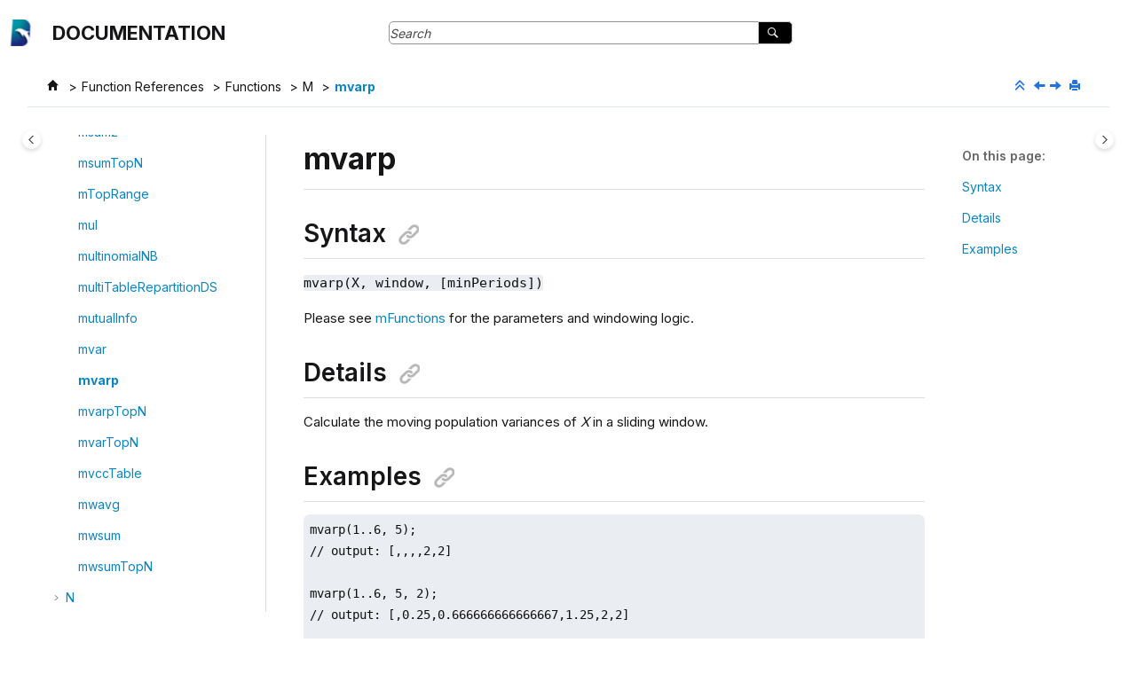

--- FILE ---
content_type: text/html
request_url: https://docs.dolphindb.com/en/Functions/m/mvarp.html
body_size: 9398
content:
<!DOCTYPE html><html xmlns="http://www.w3.org/1999/xhtml" xml:lang="en-us" lang="en-us" data-whc_version="27.1">
    <head><link rel="shortcut icon" href="../../favicon.ico"/><link rel="icon" href="../../favicon.ico"/><meta http-equiv="Content-Type" content="text/html; charset=UTF-8"/><meta name="viewport" content="width=device-width, initial-scale=1.0"/><meta http-equiv="X-UA-Compatible" content="IE=edge"/><meta name="description" content="mvarp(X, window, [minPeriods]) Please see mFunctions for the parameters and windowing logic. Calculate the moving population variances of X in a sliding window. mvarp(1..6, 5); // output: [,,,,2,2] ..."/><meta name="DC.rights.owner" content="(C) Copyright 2026"/><meta name="copyright" content="(C) Copyright 2026"/><meta name="generator" content="DITA-OT"/><meta name="DC.type" content="topic"/><meta name="DC.coverage" content=""/><meta name="DC.relation" content="../../Functions/category.html"/><meta name="DC.relation" content="../../Functions/m/mvar.html"/><meta name="DC.relation" content="../../Functions/m/mvarpTopN.html"/><meta name="prodname" content="DolphinDB"/><meta name="brand" content="DolphinDB"/><meta name="DC.creator" content="DolphinDB"/><meta name="DC.publisher" content="DDB N/A DDB 200"/><meta name="DC.format" content="HTML5"/><meta name="DC.identifier" content="mvarp"/><title>mvarp</title><!--  Generated with Oxygen version 27.1, build number 2025063009.  --><meta name="wh-path2root" content="../../"/><meta name="wh-toc-id" content="mvarp-d10420e73011"/><meta name="wh-source-relpath" content="Functions/m/mvarp.dita"/><meta name="wh-out-relpath" content="Functions/m/mvarp.html"/>

    <link rel="stylesheet" type="text/css" href="../../oxygen-webhelp/app/commons.css?buildId=2025063009"/>
    <link rel="stylesheet" type="text/css" href="../../oxygen-webhelp/app/topic.css?buildId=2025063009"/>

    <script src="../../oxygen-webhelp/app/options/properties.js?buildId=20260121141042"></script>
    <script src="../../oxygen-webhelp/app/localization/strings.js?buildId=2025063009"></script>
    <script src="../../oxygen-webhelp/app/search/index/keywords.js?buildId=20260121141042"></script>
    <script defer="defer" src="../../oxygen-webhelp/app/commons.js?buildId=2025063009"></script>
    <script defer="defer" src="../../oxygen-webhelp/app/topic.js?buildId=2025063009"></script>
<link rel="stylesheet" type="text/css" href="../../oxygen-webhelp/template/styles.css?buildId=2025063009"/><script type="text/javascript" src="https://cdnjs.cloudflare.com/ajax/libs/mathjax/2.7.1/MathJax.js?config=TeX-AMS-MML_HTMLorMML">
</script><script type="text/javascript" src="https://cdnjs.cloudflare.com/ajax/libs/mathjax/2.7.1/MathJax.js?config=TeX-AMS-MML_HTMLorMML">
</script></head>

    <body id="mvarp" class="wh_topic_page frmBody">
        <a href="#wh_topic_body" class="visually-hidden visually-hidden-focusable">
            Jump to main content
        </a>
        
        
        
        
        <header class="navbar navbar-default wh_header">
    <div class="container-fluid navbar-expand-md">
        <div xmlns:whc="http://www.oxygenxml.com/webhelp/components" class="wh_header_flex_container navbar-nav navbar-dark">
            <div class="wh_logo_and_publication_title_container">
                <div class="wh_logo_and_publication_title">
                    
                    <a href="https://www.dolphindb.com" class=" wh_logo d-none d-sm-block "><img src="../../logo.png" alt="  Documentation  "/></a>
                    <div class=" wh_publication_title "><a href="../../index.html"><span class="booktitle">  <span class="ph mainbooktitle">Documentation</span>  </span></a></div>
                    
                </div>
                
                
            </div>

            <div class="wh_top_menu_and_indexterms_link collapse navbar-collapse" id="wh_top_menu_and_indexterms_link">
                
                
                
                
            </div>
        <div class=" wh_search_input navbar-form wh_topic_page_search search " role="form">
            
            
            
            <form id="searchForm" method="get" role="search" action="../../search.html"><div><input type="search" placeholder="Search " class="wh_search_textfield" id="textToSearch" name="searchQuery" aria-label="Search query" required="required"/><button type="submit" class="wh_search_button" aria-label="Search"><span class="search_input_text">Search</span></button></div></form>
            
            <script src="/zh/index.js" type="module"></script>
<script src="https://cdn.jsdelivr.net/npm/katex@0.16.9/dist/contrib/auto-render.min.js" defer="defer"></script>
<script type="text/javascript" src="https://cdnjs.cloudflare.com/ajax/libs/mathjax/2.7.1/MathJax.js?config=TeX-AMS-MML_HTMLorMML" defer="defer"><!--


--></script>
<script defer="defer"><!--
 // 重定向index
// 从主页重定向
const currentUrl = window.location.href;

// 判断当前URL是否包含index.html并且路径最后部分是index.html
if (currentUrl.endsWith('index.html')) {
    // 处理根目录下的index.html跳转
    const baseUrl = currentUrl.split('/index.html')[0]; // 获取index.html之前的部分
    const redirectUrl = `${baseUrl}/about_dolphindb.html`; // 构建跳转路径
    window.location.href = redirectUrl; // 执行跳转
}

--></script>

            
        </div></div>
    </div>
</header>
        
        
         
        
        
        
        <div class="container-fluid navbar-expand-md" id="wh_topic_container">
            <div class="row">

                <nav class="wh_tools d-print-none" aria-label="Tools">
                    
                    <div data-tooltip-position="bottom" class=" wh_breadcrumb "><ol class="d-print-none"><li><span class="home"><a href="../../index.html"><span>Home</span></a></span></li><li><div class="topicref" data-id="function_references"><div class="title"><a href="../../Functions/chap_function_references.html">Function References</a><div class="wh-tooltip"><p class="shortdesc">Reference for all built-in functions</p></div></div></div></li><li><div class="topicref" data-id="funcs_by_topics"><div class="title"><a href="../../Functions/category.html">Functions</a></div></div></li><li><div class="topicref"><div class="title"><a href="../../Functions/m/ma.html">M</a></div></div></li><li class="active"><div class="topicref" data-id="mvarp"><div class="title"><a href="../../Functions/m/mvarp.html">mvarp</a></div></div></li></ol></div>
                    
                    
                    
                    <div class="wh_right_tools">
                        <button class="wh_hide_highlight" aria-label="Toggle search highlights" title="Toggle search highlights"></button>
                        <button class="webhelp_expand_collapse_sections" data-next-state="collapsed" aria-label="Collapse sections" title="Collapse sections"></button>
                        <div class=" wh_navigation_links "><span id="topic_navigation_links" class="navheader">
  
<span class="navprev"><a class="- topic/link link" href="../../Functions/m/mvar.html" title="mvar" aria-label="Previous topic: mvar" rel="prev"></a></span>  
<span class="navnext"><a class="- topic/link link" href="../../Functions/m/mvarpTopN.html" title="mvarpTopN" aria-label="Next topic: mvarpTopN" rel="next"></a></span>  </span></div>
                        
                        
                        
                        <div class=" wh_print_link print d-none d-md-inline-block "><button onClick="window.print()" title="Print this page" aria-label="Print this page"></button></div>
                        
                        <button type="button" id="wh_toc_button" class="custom-toggler navbar-toggler collapsed wh_toggle_button navbar-light" aria-expanded="false" aria-label="Toggle publishing table of content" aria-controls="wh_publication_toc">
                            <span class="navbar-toggler-icon"></span>
                        </button>
                    </div>
                    
                </nav>
            </div>
            
            
            
            
            <div class="wh_content_area">
                <div class="row">
                    
                        <nav id="wh_publication_toc" class="col-lg-3 col-md-3 col-sm-12 d-md-block d-none d-print-none" aria-label="Table of Contents Container">
                            <div id="wh_publication_toc_content">
	                            <button id="wh_close_publication_toc_button" class="close-toc-button d-none" aria-label="Toggle publishing table of content" aria-controls="wh_publication_toc" aria-expanded="true">
		                            <span class="close-toc-icon-container">
		                                <span class="close-toc-icon"></span>     
		                            </span>
		                        </button>
		                        
                            	<div class=" wh_publication_toc " data-tooltip-position="right"><span class="expand-button-action-labels"><span id="button-expand-action" role="button" aria-label="Expand"></span><span id="button-collapse-action" role="button" aria-label="Collapse"></span><span id="button-pending-action" role="button" aria-label="Pending"></span></span><ul role="tree" aria-label="Table of Contents"><li role="treeitem"><div data-tocid="about_dolphindb-d10420e87" class="topicref" data-id="about_dolphindb" data-state="leaf"><span role="button" class="wh-expand-btn"></span><div class="title"><a href="../../about_dolphindb.html" id="about_dolphindb-d10420e87-link">About DolphinDB </a></div></div></li><li role="treeitem"><div data-tocid="getting_started-d10420e133" class="topicref" data-id="getting_started" data-state="leaf"><span role="button" class="wh-expand-btn"></span><div class="title"><a href="../../getting_started.html" id="getting_started-d10420e133-link">Getting Started</a></div></div></li><li role="treeitem" aria-expanded="false"><div data-tocid="sectionddb_deployment-d10420e180" class="topicref" data-id="sectionddb_deployment" data-state="not-ready"><span role="button" tabindex="0" aria-labelledby="button-expand-action sectionddb_deployment-d10420e180-link" class="wh-expand-btn"></span><div class="title"><a href="../../Deployment/chap_ddb_deployment.html" id="sectionddb_deployment-d10420e180-link">Deployment</a><div class="wh-tooltip"><p class="shortdesc">Deploy and upgrade DolphinDB on premise or in the cloud</p></div></div></div></li><li role="treeitem" aria-expanded="false"><div data-tocid="database_landing-d10420e2354" class="topicref" data-id="database_landing" data-state="not-ready"><span role="button" tabindex="0" aria-labelledby="button-expand-action database_landing-d10420e2354-link" class="wh-expand-btn"></span><div class="title"><a href="../../Database/chap_database.html" id="database_landing-d10420e2354-link">Database</a><div class="wh-tooltip"><p class="shortdesc">Core features of DolphinDB's distributed architecture, basic database operations, and         configuration setup.</p></div></div></div></li><li role="treeitem" aria-expanded="false"><div data-tocid="chap_streaming-d10420e3790" class="topicref" data-id="chap_streaming" data-state="not-ready"><span role="button" tabindex="0" aria-labelledby="button-expand-action chap_streaming-d10420e3790-link" class="wh-expand-btn"></span><div class="title"><a href="../../Streaming/chap_streaming.html" id="chap_streaming-d10420e3790-link">Streaming</a><div class="wh-tooltip"><p class="shortdesc">Publish, subscribe to, and process streaming data</p></div></div></div></li><li role="treeitem" aria-expanded="false"><div data-tocid="chap_data_migration-d10420e5822" class="topicref" data-id="chap_data_migration" data-state="not-ready"><span role="button" tabindex="0" aria-labelledby="button-expand-action chap_data_migration-d10420e5822-link" class="wh-expand-btn"></span><div class="title"><a href="../../Migration/chap_data_migration.html" id="chap_data_migration-d10420e5822-link">Migration</a><div class="wh-tooltip"><p class="shortdesc">Import and migrate data from various data sources to DolphinDB databases</p></div></div></div></li><li role="treeitem" aria-expanded="false"><div data-tocid="database-maintenance-d10420e6289" class="topicref" data-id="database-maintenance" data-state="not-ready"><span role="button" tabindex="0" aria-labelledby="button-expand-action database-maintenance-d10420e6289-link" class="wh-expand-btn"></span><div class="title"><a href="../../Maintenance/chap_maintenance.html" id="database-maintenance-d10420e6289-link">Maintenance</a><div class="wh-tooltip"><p class="shortdesc">Database maintenance and system management</p></div></div></div></li><li role="treeitem" aria-expanded="false"><div data-tocid="chap_troubleshooting-d10420e6897" class="topicref" data-id="chap_troubleshooting" data-state="not-ready"><span role="button" tabindex="0" aria-labelledby="button-expand-action chap_troubleshooting-d10420e6897-link" class="wh-expand-btn"></span><div class="title"><a href="../../Troubleshooting/chap_troubleshooting.html" id="chap_troubleshooting-d10420e6897-link">Troubleshooting</a><div class="wh-tooltip"><p class="shortdesc">Common errors and corresponding solutions</p></div></div></div></li><li role="treeitem" aria-expanded="false"><div data-tocid="chap7_tutorials_programming-d10420e18936" class="topicref" data-id="chap7_tutorials_programming" data-state="not-ready"><span role="button" tabindex="0" aria-labelledby="button-expand-action chap7_tutorials_programming-d10420e18936-link" class="wh-expand-btn"></span><div class="title"><a href="../../Programming/programming_basics.html" id="chap7_tutorials_programming-d10420e18936-link">Programming Guide</a><div class="wh-tooltip"><p class="shortdesc">DolphinDB scripting language and SQL reference</p></div></div></div></li><li role="treeitem" aria-expanded="true"><div data-tocid="function_references-d10420e27692" class="topicref" data-id="function_references" data-state="expanded"><span role="button" tabindex="0" aria-labelledby="button-collapse-action function_references-d10420e27692-link" class="wh-expand-btn"></span><div class="title"><a href="../../Functions/chap_function_references.html" id="function_references-d10420e27692-link">Function References</a><div class="wh-tooltip"><p class="shortdesc">Reference for all built-in functions</p></div></div></div><ul role="group" class="navbar-nav nav-list"><li role="treeitem"><div data-tocid="funcs_by_topics-d10420e27742" class="topicref" data-id="funcs_by_topics" data-state="leaf"><span role="button" class="wh-expand-btn"></span><div class="title"><a href="../../Functions/funcs_by_topics.html" id="funcs_by_topics-d10420e27742-link">Categories</a></div></div></li><li role="treeitem" aria-expanded="true"><div data-tocid="funcs_by_topics-d10420e27788" class="topicref" data-id="funcs_by_topics" data-state="expanded"><span role="button" tabindex="0" aria-labelledby="button-collapse-action funcs_by_topics-d10420e27788-link" class="wh-expand-btn"></span><div class="title"><a href="../../Functions/category.html" id="funcs_by_topics-d10420e27788-link">Functions</a></div></div><ul role="group" class="navbar-nav nav-list"><li role="treeitem" aria-expanded="false"><div data-tocid="tocId-d10420e27834" class="topicref" data-state="not-ready"><span role="button" tabindex="0" aria-labelledby="button-expand-action tocId-d10420e27834-link" class="wh-expand-btn"></span><div class="title"><a href="../../Functions/a/abs.html" id="tocId-d10420e27834-link">A</a></div></div></li><li role="treeitem" aria-expanded="false"><div data-tocid="tocId-d10420e30323" class="topicref" data-state="not-ready"><span role="button" tabindex="0" aria-labelledby="button-expand-action tocId-d10420e30323-link" class="wh-expand-btn"></span><div class="title"><a href="../../Functions/b/backup.html" id="tocId-d10420e30323-link">B</a></div></div></li><li role="treeitem" aria-expanded="false"><div data-tocid="tocId-d10420e32259" class="topicref" data-state="not-ready"><span role="button" tabindex="0" aria-labelledby="button-expand-action tocId-d10420e32259-link" class="wh-expand-btn"></span><div class="title"><a href="../../Functions/c/cacheDS!.html" id="tocId-d10420e32259-link">C</a></div></div></li><li role="treeitem" aria-expanded="false"><div data-tocid="tocId-d10420e40418" class="topicref" data-state="not-ready"><span role="button" tabindex="0" aria-labelledby="button-expand-action tocId-d10420e40418-link" class="wh-expand-btn"></span><div class="title"><a href="../../Functions/d/dailyAlignedBar.html" id="tocId-d10420e40418-link">D</a></div></div></li><li role="treeitem" aria-expanded="false"><div data-tocid="tocId-d10420e45627" class="topicref" data-state="not-ready"><span role="button" tabindex="0" aria-labelledby="button-expand-action tocId-d10420e45627-link" class="wh-expand-btn"></span><div class="title"><a href="../../Functions/e/eig.html" id="tocId-d10420e45627-link">E</a></div></div></li><li role="treeitem" aria-expanded="false"><div data-tocid="tocId-d10420e47794" class="topicref" data-state="not-ready"><span role="button" tabindex="0" aria-labelledby="button-expand-action tocId-d10420e47794-link" class="wh-expand-btn"></span><div class="title"><a href="../../Functions/f/ffill.html" id="tocId-d10420e47794-link">F</a></div></div></li><li role="treeitem" aria-expanded="false"><div data-tocid="tocId-d10420e49546" class="topicref" data-state="not-ready"><span role="button" tabindex="0" aria-labelledby="button-expand-action tocId-d10420e49546-link" class="wh-expand-btn"></span><div class="title"><a href="../../Functions/g/garch.html" id="tocId-d10420e49546-link">G</a></div></div></li><li role="treeitem" aria-expanded="false"><div data-tocid="tocId-d10420e60009" class="topicref" data-state="not-ready"><span role="button" tabindex="0" aria-labelledby="button-expand-action tocId-d10420e60009-link" class="wh-expand-btn"></span><div class="title"><a href="../../Functions/h/hashBucket.html" id="tocId-d10420e60009-link">H</a></div></div></li><li role="treeitem" aria-expanded="false"><div data-tocid="tocId-d10420e60563" class="topicref" data-state="not-ready"><span role="button" tabindex="0" aria-labelledby="button-expand-action tocId-d10420e60563-link" class="wh-expand-btn"></span><div class="title"><a href="../../Functions/i/ifirstHit.html" id="tocId-d10420e60563-link">I</a></div></div></li><li role="treeitem" aria-expanded="false"><div data-tocid="tocId-d10420e64435" class="topicref" data-state="not-ready"><span role="button" tabindex="0" aria-labelledby="button-expand-action tocId-d10420e64435-link" class="wh-expand-btn"></span><div class="title"><a href="../../Functions/j/join!.html" id="tocId-d10420e64435-link">J</a></div></div></li><li role="treeitem" aria-expanded="false"><div data-tocid="tocId-d10420e64575" class="topicref" data-state="not-ready"><span role="button" tabindex="0" aria-labelledby="button-expand-action tocId-d10420e64575-link" class="wh-expand-btn"></span><div class="title"><a href="../../Functions/k/kama.html" id="tocId-d10420e64575-link">K</a></div></div></li><li role="treeitem" aria-expanded="false"><div data-tocid="tocId-d10420e65129" class="topicref" data-state="not-ready"><span role="button" tabindex="0" aria-labelledby="button-expand-action tocId-d10420e65129-link" class="wh-expand-btn"></span><div class="title"><a href="../../Functions/l/lasso.html" id="tocId-d10420e65129-link">L</a></div></div></li><li role="treeitem" aria-expanded="true"><div data-tocid="tocId-d10420e68079" class="topicref" data-state="expanded"><span role="button" tabindex="0" aria-labelledby="button-collapse-action tocId-d10420e68079-link" class="wh-expand-btn"></span><div class="title"><a href="../../Functions/m/ma.html" id="tocId-d10420e68079-link">M</a></div></div><ul role="group" class="navbar-nav nav-list"><li role="treeitem"><div data-tocid="ma-d10420e68080" class="topicref" data-id="ma" data-state="leaf"><span role="button" class="wh-expand-btn"></span><div class="title"><a href="../../Functions/m/ma.html" id="ma-d10420e68080-link">ma</a></div></div></li><li role="treeitem"><div data-tocid="mad-d10420e68126" class="topicref" data-id="mad" data-state="leaf"><span role="button" class="wh-expand-btn"></span><div class="title"><a href="../../Functions/m/mad.html" id="mad-d10420e68126-link">mad</a></div></div></li><li role="treeitem"><div data-tocid="mahalanobis-d10420e68172" class="topicref" data-id="mahalanobis" data-state="leaf"><span role="button" class="wh-expand-btn"></span><div class="title"><a href="../../Functions/m/mahalanobis.html" id="mahalanobis-d10420e68172-link">mahalanobis</a></div></div></li><li role="treeitem"><div data-tocid="makecall-d10420e68218" class="topicref" data-id="makecall" data-state="leaf"><span role="button" class="wh-expand-btn"></span><div class="title"><a href="../../Functions/m/makeCall.html" id="makecall-d10420e68218-link">makeCall</a></div></div></li><li role="treeitem"><div data-tocid="makekey-d10420e68264" class="topicref" data-id="makekey" data-state="leaf"><span role="button" class="wh-expand-btn"></span><div class="title"><a href="../../Functions/m/makeKey.html" id="makekey-d10420e68264-link">makeKey</a></div></div></li><li role="treeitem"><div data-tocid="makesortedkey-d10420e68310" class="topicref" data-id="makesortedkey" data-state="leaf"><span role="button" class="wh-expand-btn"></span><div class="title"><a href="../../Functions/m/makeSortedKey.html" id="makesortedkey-d10420e68310-link">makeSortedKey</a></div></div></li><li role="treeitem"><div data-tocid="topic_fcy_xvc_s1c-d10420e68356" class="topicref" data-id="topic_fcy_xvc_s1c" data-state="leaf"><span role="button" class="wh-expand-btn"></span><div class="title"><a href="../../Functions/m/makeUnifiedCall.html" id="topic_fcy_xvc_s1c-d10420e68356-link">makeUnifiedCall</a></div></div></li><li role="treeitem"><div data-tocid="mannwhitneyutest-d10420e68402" class="topicref" data-id="mannwhitneyutest" data-state="leaf"><span role="button" class="wh-expand-btn"></span><div class="title"><a href="../../Functions/m/mannWhitneyUTest.html" id="mannwhitneyutest-d10420e68402-link">mannWhitneyUTest</a></div></div></li><li role="treeitem"><div data-tocid="manova-d10420e68448" class="topicref" data-id="manova" data-state="leaf"><span role="button" class="wh-expand-btn"></span><div class="title"><a href="../../Functions/m/manova.html" id="manova-d10420e68448-link">manova</a></div></div></li><li role="treeitem"><div data-tocid="mask-d10420e68494" class="topicref" data-id="mask" data-state="leaf"><span role="button" class="wh-expand-btn"></span><div class="title"><a href="../../Functions/m/mask.html" id="mask-d10420e68494-link">mask</a></div></div></li><li role="treeitem"><div data-tocid="matchAll-d10420e68540" class="topicref" data-id="matchAll" data-state="leaf"><span role="button" class="wh-expand-btn"></span><div class="title"><a href="../../Functions/m/matchAll.html" id="matchAll-d10420e68540-link">matchAll</a></div></div></li><li role="treeitem"><div data-tocid="matchAny-d10420e68587" class="topicref" data-id="matchAny" data-state="leaf"><span role="button" class="wh-expand-btn"></span><div class="title"><a href="../../Functions/m/matchAny.html" id="matchAny-d10420e68587-link">matchAny</a></div></div></li><li role="treeitem"><div data-tocid="matchFuzzy-d10420e68633" class="topicref" data-id="matchFuzzy" data-state="leaf"><span role="button" class="wh-expand-btn"></span><div class="title"><a href="../../Functions/m/matchFuzzy.html" id="matchFuzzy-d10420e68633-link">matchFuzzy</a></div></div></li><li role="treeitem"><div data-tocid="matchPhrase-d10420e68679" class="topicref" data-id="matchPhrase" data-state="leaf"><span role="button" class="wh-expand-btn"></span><div class="title"><a href="../../Functions/m/matchPhrase.html" id="matchPhrase-d10420e68679-link">matchPhrase</a></div></div></li><li role="treeitem"><div data-tocid="matchPhraseInfix-d10420e68725" class="topicref" data-id="matchPhraseInfix" data-state="leaf"><span role="button" class="wh-expand-btn"></span><div class="title"><a href="../../Functions/m/matchPhraseInfix.html" id="matchPhraseInfix-d10420e68725-link">matchPhraseInfix</a></div></div></li><li role="treeitem"><div data-tocid="matchPhrasePrefix-d10420e68771" class="topicref" data-id="matchPhrasePrefix" data-state="leaf"><span role="button" class="wh-expand-btn"></span><div class="title"><a href="../../Functions/m/matchPhrasePrefix.html" id="matchPhrasePrefix-d10420e68771-link">matchPhrasePrefix</a></div></div></li><li role="treeitem"><div data-tocid="matchphrasesuffix-d10420e68817" class="topicref" data-id="matchphrasesuffix" data-state="leaf"><span role="button" class="wh-expand-btn"></span><div class="title"><a href="../../Functions/m/matchphrasesuffix.html" id="matchphrasesuffix-d10420e68817-link">matchPhraseSuffix</a></div></div></li><li role="treeitem"><div data-tocid="matchPrefix-d10420e68863" class="topicref" data-id="matchPrefix" data-state="leaf"><span role="button" class="wh-expand-btn"></span><div class="title"><a href="../../Functions/m/matchPrefix.html" id="matchPrefix-d10420e68863-link">matchPrefix</a></div></div></li><li role="treeitem"><div data-tocid="matchPrefixSuffix-d10420e68909" class="topicref" data-id="matchPrefixSuffix" data-state="leaf"><span role="button" class="wh-expand-btn"></span><div class="title"><a href="../../Functions/m/matchPrefixSuffix.html" id="matchPrefixSuffix-d10420e68909-link">matchPrefixSuffix</a></div></div></li><li role="treeitem"><div data-tocid="matchSpan-d10420e68955" class="topicref" data-id="matchSpan" data-state="leaf"><span role="button" class="wh-expand-btn"></span><div class="title"><a href="../../Functions/m/matchSpan.html" id="matchSpan-d10420e68955-link">matchSpan</a></div></div></li><li role="treeitem"><div data-tocid="matchSuffix-d10420e69001" class="topicref" data-id="matchSuffix" data-state="leaf"><span role="button" class="wh-expand-btn"></span><div class="title"><a href="../../Functions/m/matchSuffix.html" id="matchSuffix-d10420e69001-link">matchSuffix</a></div></div></li><li role="treeitem"><div data-tocid="matchUnorderedSpan-d10420e69047" class="topicref" data-id="matchUnorderedSpan" data-state="leaf"><span role="button" class="wh-expand-btn"></span><div class="title"><a href="../../Functions/m/matchUnorderedSpan.html" id="matchUnorderedSpan-d10420e69047-link">matchUnorderedSpan</a></div></div></li><li role="treeitem"><div data-tocid="matrix-d10420e69094" class="topicref" data-id="matrix" data-state="leaf"><span role="button" class="wh-expand-btn"></span><div class="title"><a href="../../Functions/m/matrix.html" id="matrix-d10420e69094-link">matrix</a></div></div></li><li role="treeitem"><div data-tocid="matrixRank-d10420e69140" class="topicref" data-id="matrixRank" data-state="leaf"><span role="button" class="wh-expand-btn"></span><div class="title"><a href="../../Functions/m/matrixRank.html" id="matrixRank-d10420e69140-link">matrixRank</a></div></div></li><li role="treeitem"><div data-tocid="mavg-d10420e69186" class="topicref" data-id="mavg" data-state="leaf"><span role="button" class="wh-expand-btn"></span><div class="title"><a href="../../Functions/m/mavg.html" id="mavg-d10420e69186-link">mavg</a></div></div></li><li role="treeitem"><div data-tocid="mavgtopn-d10420e69232" class="topicref" data-id="mavgtopn" data-state="leaf"><span role="button" class="wh-expand-btn"></span><div class="title"><a href="../../Functions/m/mavgTopN.html" id="mavgtopn-d10420e69232-link">mavgTopN</a></div></div></li><li role="treeitem"><div data-tocid="max-d10420e69278" class="topicref" data-id="max" data-state="leaf"><span role="button" class="wh-expand-btn"></span><div class="title"><a href="../../Functions/m/max.html" id="max-d10420e69278-link">max</a></div></div></li><li role="treeitem"><div data-tocid="maxDrawdown-d10420e69324" class="topicref" data-id="maxDrawdown" data-state="leaf"><span role="button" class="wh-expand-btn"></span><div class="title"><a href="../../Functions/m/maxDrawdown.html" id="maxDrawdown-d10420e69324-link">maxDrawdown</a></div></div></li><li role="treeitem"><div data-tocid="maxIgnoreNull-d10420e69370" class="topicref" data-id="maxIgnoreNull" data-state="leaf"><span role="button" class="wh-expand-btn"></span><div class="title"><a href="../../Functions/m/maxIgnoreNull.html" id="maxIgnoreNull-d10420e69370-link">maxIgnoreNull</a></div></div></li><li role="treeitem"><div data-tocid="maxpositivestreak-d10420e69416" class="topicref" data-id="maxpositivestreak" data-state="leaf"><span role="button" class="wh-expand-btn"></span><div class="title"><a href="../../Functions/m/maxPositiveStreak.html" id="maxpositivestreak-d10420e69416-link">maxPositiveStreak</a></div></div></li><li role="treeitem"><div data-tocid="mbeta-d10420e69462" class="topicref" data-id="mbeta" data-state="leaf"><span role="button" class="wh-expand-btn"></span><div class="title"><a href="../../Functions/m/mbeta.html" id="mbeta-d10420e69462-link">mbeta</a></div></div></li><li role="treeitem"><div data-tocid="mbetatopn-d10420e69508" class="topicref" data-id="mbetatopn" data-state="leaf"><span role="button" class="wh-expand-btn"></span><div class="title"><a href="../../Functions/m/mbetaTopN.html" id="mbetatopn-d10420e69508-link">mbetaTopN</a></div></div></li><li role="treeitem"><div data-tocid="mcorr-d10420e69554" class="topicref" data-id="mcorr" data-state="leaf"><span role="button" class="wh-expand-btn"></span><div class="title"><a href="../../Functions/m/mcorr.html" id="mcorr-d10420e69554-link">mcorr</a></div></div></li><li role="treeitem"><div data-tocid="mcorrtopn-d10420e69601" class="topicref" data-id="mcorrtopn" data-state="leaf"><span role="button" class="wh-expand-btn"></span><div class="title"><a href="../../Functions/m/mcorrTopN.html" id="mcorrtopn-d10420e69601-link">mcorrTopN</a></div></div></li><li role="treeitem"><div data-tocid="mcount-d10420e69647" class="topicref" data-id="mcount" data-state="leaf"><span role="button" class="wh-expand-btn"></span><div class="title"><a href="../../Functions/m/mcount.html" id="mcount-d10420e69647-link">mcount</a></div></div></li><li role="treeitem"><div data-tocid="mcovar-d10420e69693" class="topicref" data-id="mcovar" data-state="leaf"><span role="button" class="wh-expand-btn"></span><div class="title"><a href="../../Functions/m/mcovar.html" id="mcovar-d10420e69693-link">mcovar</a></div></div></li><li role="treeitem"><div data-tocid="mcovartopn-d10420e69739" class="topicref" data-id="mcovartopn" data-state="leaf"><span role="button" class="wh-expand-btn"></span><div class="title"><a href="../../Functions/m/mcovarTopN.html" id="mcovartopn-d10420e69739-link">mcovarTopN</a></div></div></li><li role="treeitem"><div data-tocid="md5-d10420e69785" class="topicref" data-id="md5" data-state="leaf"><span role="button" class="wh-expand-btn"></span><div class="title"><a href="../../Functions/m/md5.html" id="md5-d10420e69785-link">md5</a></div></div></li><li role="treeitem"><div data-tocid="mean-d10420e69831" class="topicref" data-id="mean" data-state="leaf"><span role="button" class="wh-expand-btn"></span><div class="title"><a href="../../Functions/m/mean.html" id="mean-d10420e69831-link">mean</a></div></div></li><li role="treeitem"><div data-tocid="med-d10420e69877" class="topicref" data-id="med" data-state="leaf"><span role="button" class="wh-expand-btn"></span><div class="title"><a href="../../Functions/m/med.html" id="med-d10420e69877-link">med</a></div></div></li><li role="treeitem"><div data-tocid="mem-d10420e69923" class="topicref" data-id="mem" data-state="leaf"><span role="button" class="wh-expand-btn"></span><div class="title"><a href="../../Functions/m/mem.html" id="mem-d10420e69923-link">mem</a></div></div></li><li role="treeitem"><div data-tocid="member-d10420e69969" class="topicref" data-id="member" data-state="leaf"><span role="button" class="wh-expand-btn"></span><div class="title"><a href="../../Functions/m/member.html" id="member-d10420e69969-link">member</a></div></div></li><li role="treeitem"><div data-tocid="memberModify-d10420e70015" class="topicref" data-id="memberModify" data-state="leaf"><span role="button" class="wh-expand-btn"></span><div class="title"><a href="../../Functions/m/memberModify!.html" id="memberModify-d10420e70015-link">memberModify!</a></div></div></li><li role="treeitem"><div data-tocid="memsize-d10420e70061" class="topicref" data-id="memsize" data-state="leaf"><span role="button" class="wh-expand-btn"></span><div class="title"><a href="../../Functions/m/memSize.html" id="memsize-d10420e70061-link">memSize</a></div></div></li><li role="treeitem"><div data-tocid="merge-d10420e70108" class="topicref" data-id="merge" data-state="leaf"><span role="button" class="wh-expand-btn"></span><div class="title"><a href="../../Functions/m/merge.html" id="merge-d10420e70108-link">merge</a></div></div></li><li role="treeitem"><div data-tocid="mfirst-d10420e70154" class="topicref" data-id="mfirst" data-state="leaf"><span role="button" class="wh-expand-btn"></span><div class="title"><a href="../../Functions/m/mfirst.html" id="mfirst-d10420e70154-link">mfirst</a></div></div></li><li role="treeitem"><div data-tocid="mfirstNot-d10420e70200" class="topicref" data-id="mfirstNot" data-state="leaf"><span role="button" class="wh-expand-btn"></span><div class="title"><a href="../../Functions/m/mfirstNot.html" id="mfirstNot-d10420e70200-link">mfirstNot</a></div></div></li><li role="treeitem"><div data-tocid="microsecond-d10420e70246" class="topicref" data-id="microsecond" data-state="leaf"><span role="button" class="wh-expand-btn"></span><div class="title"><a href="../../Functions/m/microsecond.html" id="microsecond-d10420e70246-link">microsecond</a></div></div></li><li role="treeitem"><div data-tocid="mifirstnot-d10420e70292" class="topicref" data-id="mifirstnot" data-state="leaf"><span role="button" class="wh-expand-btn"></span><div class="title"><a href="../../Functions/m/mifirstNot.html" id="mifirstnot-d10420e70292-link">mifirstNot</a></div></div></li><li role="treeitem"><div data-tocid="migrate-d10420e70338" class="topicref" data-id="migrate" data-state="leaf"><span role="button" class="wh-expand-btn"></span><div class="title"><a href="../../Functions/m/migrate.html" id="migrate-d10420e70338-link">migrate</a></div></div></li><li role="treeitem"><div data-tocid="milastnot-d10420e70384" class="topicref" data-id="milastnot" data-state="leaf"><span role="button" class="wh-expand-btn"></span><div class="title"><a href="../../Functions/m/milastNot.html" id="milastnot-d10420e70384-link">milastNot</a></div></div></li><li role="treeitem"><div data-tocid="millisecond-d10420e70430" class="topicref" data-id="millisecond" data-state="leaf"><span role="button" class="wh-expand-btn"></span><div class="title"><a href="../../Functions/m/millisecond.html" id="millisecond-d10420e70430-link">millisecond</a></div></div></li><li role="treeitem"><div data-tocid="mimax-d10420e70476" class="topicref" data-id="mimax" data-state="leaf"><span role="button" class="wh-expand-btn"></span><div class="title"><a href="../../Functions/m/mimax.html" id="mimax-d10420e70476-link">mimax</a></div></div></li><li role="treeitem"><div data-tocid="mimaxlast-d10420e70522" class="topicref" data-id="mimaxlast" data-state="leaf"><span role="button" class="wh-expand-btn"></span><div class="title"><a href="../../Functions/m/mimaxlast.html" id="mimaxlast-d10420e70522-link">mimaxLast</a></div></div></li><li role="treeitem"><div data-tocid="mimin-d10420e70568" class="topicref" data-id="mimin" data-state="leaf"><span role="button" class="wh-expand-btn"></span><div class="title"><a href="../../Functions/m/mimin.html" id="mimin-d10420e70568-link">mimin</a></div></div></li><li role="treeitem"><div data-tocid="miminlast-d10420e70615" class="topicref" data-id="miminlast" data-state="leaf"><span role="button" class="wh-expand-btn"></span><div class="title"><a href="../../Functions/m/miminlast.html" id="miminlast-d10420e70615-link">miminLast</a></div></div></li><li role="treeitem"><div data-tocid="min-d10420e70661" class="topicref" data-id="min" data-state="leaf"><span role="button" class="wh-expand-btn"></span><div class="title"><a href="../../Functions/m/min.html" id="min-d10420e70661-link">min</a></div></div></li><li role="treeitem"><div data-tocid="minIgnoreNull-d10420e70707" class="topicref" data-id="minIgnoreNull" data-state="leaf"><span role="button" class="wh-expand-btn"></span><div class="title"><a href="../../Functions/m/minIgnoreNull.html" id="minIgnoreNull-d10420e70707-link">minIgnoreNull</a></div></div></li><li role="treeitem"><div data-tocid="minkowski-d10420e70753" class="topicref" data-id="minkowski" data-state="leaf"><span role="button" class="wh-expand-btn"></span><div class="title"><a href="../../Functions/m/minkowski.html" id="minkowski-d10420e70753-link">minkowski</a></div></div></li><li role="treeitem"><div data-tocid="minute-d10420e70799" class="topicref" data-id="minute" data-state="leaf"><span role="button" class="wh-expand-btn"></span><div class="title"><a href="../../Functions/m/minute.html" id="minute-d10420e70799-link">minute</a></div></div></li><li role="treeitem"><div data-tocid="minuteofhour-d10420e70845" class="topicref" data-id="minuteofhour" data-state="leaf"><span role="button" class="wh-expand-btn"></span><div class="title"><a href="../../Functions/m/minuteOfHour.html" id="minuteofhour-d10420e70845-link">minuteOfHour</a></div></div></li><li role="treeitem"><div data-tocid="mkdir-d10420e70891" class="topicref" data-id="mkdir" data-state="leaf"><span role="button" class="wh-expand-btn"></span><div class="title"><a href="../../Functions/m/mkdir.html" id="mkdir-d10420e70891-link">mkdir</a></div></div></li><li role="treeitem"><div data-tocid="mkurtosis-d10420e70937" class="topicref" data-id="mkurtosis" data-state="leaf"><span role="button" class="wh-expand-btn"></span><div class="title"><a href="../../Functions/m/mkurtosis.html" id="mkurtosis-d10420e70937-link">mkurtosis</a></div></div></li><li role="treeitem"><div data-tocid="mkurtosistopn-d10420e70983" class="topicref" data-id="mkurtosistopn" data-state="leaf"><span role="button" class="wh-expand-btn"></span><div class="title"><a href="../../Functions/m/mkurtosisTopN.html" id="mkurtosistopn-d10420e70983-link">mkurtosisTopN</a></div></div></li><li role="treeitem"><div data-tocid="mlast-d10420e71029" class="topicref" data-id="mlast" data-state="leaf"><span role="button" class="wh-expand-btn"></span><div class="title"><a href="../../Functions/m/mlast.html" id="mlast-d10420e71029-link">mlast</a></div></div></li><li role="treeitem"><div data-tocid="mlastNot-d10420e71075" class="topicref" data-id="mlastNot" data-state="leaf"><span role="button" class="wh-expand-btn"></span><div class="title"><a href="../../Functions/m/mlastNot.html" id="mlastNot-d10420e71075-link">mlastNot</a></div></div></li><li role="treeitem"><div data-tocid="mLowRange-d10420e71122" class="topicref" data-id="mLowRange" data-state="leaf"><span role="button" class="wh-expand-btn"></span><div class="title"><a href="../../Functions/m/mLowRange.html" id="mLowRange-d10420e71122-link">mLowRange</a></div></div></li><li role="treeitem"><div data-tocid="mmad-d10420e71168" class="topicref" data-id="mmad" data-state="leaf"><span role="button" class="wh-expand-btn"></span><div class="title"><a href="../../Functions/m/mmad.html" id="mmad-d10420e71168-link">mmad</a></div></div></li><li role="treeitem"><div data-tocid="mmax-d10420e71214" class="topicref" data-id="mmax" data-state="leaf"><span role="button" class="wh-expand-btn"></span><div class="title"><a href="../../Functions/m/mmax.html" id="mmax-d10420e71214-link">mmax</a></div></div></li><li role="treeitem"><div data-tocid="mmaxpositivestreak-d10420e71260" class="topicref" data-id="mmaxpositivestreak" data-state="leaf"><span role="button" class="wh-expand-btn"></span><div class="title"><a href="../../Functions/m/mmaxPositiveStreak.html" id="mmaxpositivestreak-d10420e71260-link">mmaxPositiveStreak</a></div></div></li><li role="treeitem"><div data-tocid="mmed-d10420e71306" class="topicref" data-id="mmed" data-state="leaf"><span role="button" class="wh-expand-btn"></span><div class="title"><a href="../../Functions/m/mmed.html" id="mmed-d10420e71306-link">mmed</a></div></div></li><li role="treeitem"><div data-tocid="mmin-d10420e71352" class="topicref" data-id="mmin" data-state="leaf"><span role="button" class="wh-expand-btn"></span><div class="title"><a href="../../Functions/m/mmin.html" id="mmin-d10420e71352-link">mmin</a></div></div></li><li role="treeitem"><div data-tocid="mmse-d10420e71398" class="topicref" data-id="mmse" data-state="leaf"><span role="button" class="wh-expand-btn"></span><div class="title"><a href="../../Functions/m/mmse.html" id="mmse-d10420e71398-link">mmse</a></div></div></li><li role="treeitem"><div data-tocid="mod-d10420e71444" class="topicref" data-id="mod" data-state="leaf"><span role="button" class="wh-expand-btn"></span><div class="title"><a href="../../Functions/m/mod.html" id="mod-d10420e71444-link">mod</a></div></div></li><li role="treeitem"><div data-tocid="mode-d10420e71490" class="topicref" data-id="mode" data-state="leaf"><span role="button" class="wh-expand-btn"></span><div class="title"><a href="../../Functions/m/mode.html" id="mode-d10420e71490-link">mode</a></div></div></li><li role="treeitem"><div data-tocid="month-d10420e71536" class="topicref" data-id="month" data-state="leaf"><span role="button" class="wh-expand-btn"></span><div class="title"><a href="../../Functions/m/month.html" id="month-d10420e71536-link">month</a></div></div></li><li role="treeitem"><div data-tocid="monthbegin-d10420e71582" class="topicref" data-id="monthbegin" data-state="leaf"><span role="button" class="wh-expand-btn"></span><div class="title"><a href="../../Functions/m/monthBegin.html" id="monthbegin-d10420e71582-link">monthBegin</a></div></div></li><li role="treeitem"><div data-tocid="monthend-d10420e71629" class="topicref" data-id="monthend" data-state="leaf"><span role="button" class="wh-expand-btn"></span><div class="title"><a href="../../Functions/m/monthEnd.html" id="monthend-d10420e71629-link">monthEnd</a></div></div></li><li role="treeitem"><div data-tocid="monthofyear-d10420e71675" class="topicref" data-id="monthofyear" data-state="leaf"><span role="button" class="wh-expand-btn"></span><div class="title"><a href="../../Functions/m/monthOfYear.html" id="monthofyear-d10420e71675-link">monthOfYear</a></div></div></li><li role="treeitem"><div data-tocid="move-d10420e71721" class="topicref" data-id="move" data-state="leaf"><span role="button" class="wh-expand-btn"></span><div class="title"><a href="../../Functions/m/move.html" id="move-d10420e71721-link">move</a></div></div></li><li role="treeitem"><div data-tocid="movechunksacrossvolume-d10420e71767" class="topicref" data-id="movechunksacrossvolume" data-state="leaf"><span role="button" class="wh-expand-btn"></span><div class="title"><a href="../../Functions/m/moveChunksAcrossVolume.html" id="movechunksacrossvolume-d10420e71767-link">moveChunksAcrossVolume</a></div></div></li><li role="treeitem"><div data-tocid="movehotdatatocoldvolume-d10420e71813" class="topicref" data-id="movehotdatatocoldvolume" data-state="leaf"><span role="button" class="wh-expand-btn"></span><div class="title"><a href="../../Functions/m/moveHotDataToColdVolume.html" id="movehotdatatocoldvolume-d10420e71813-link">moveHotDataToColdVolume</a></div></div></li><li role="treeitem"><div data-tocid="movereplicas-d10420e71859" class="topicref" data-id="movereplicas" data-state="leaf"><span role="button" class="wh-expand-btn"></span><div class="title"><a href="../../Functions/m/moveReplicas.html" id="movereplicas-d10420e71859-link">moveReplicas</a></div></div></li><li role="treeitem"><div data-tocid="movingtopnindex-d10420e71905" class="topicref" data-id="movingtopnindex" data-state="leaf"><span role="button" class="wh-expand-btn"></span><div class="title"><a href="../../Functions/m/movingTopNIndex.html" id="movingtopnindex-d10420e71905-link">movingTopNIndex</a></div></div></li><li role="treeitem"><div data-tocid="movingwindowdata-d10420e71951" class="topicref" data-id="movingwindowdata" data-state="leaf"><span role="button" class="wh-expand-btn"></span><div class="title"><a href="../../Functions/m/movingWindowData.html" id="movingwindowdata-d10420e71951-link">movingWindowData</a></div></div></li><li role="treeitem"><div data-tocid="movingwindowindex-d10420e71997" class="topicref" data-id="movingwindowindex" data-state="leaf"><span role="button" class="wh-expand-btn"></span><div class="title"><a href="../../Functions/m/movingWindowIndex.html" id="movingwindowindex-d10420e71997-link">movingWindowIndex</a></div></div></li><li role="treeitem"><div data-tocid="mpercentile-d10420e72043" class="topicref" data-id="mpercentile" data-state="leaf"><span role="button" class="wh-expand-btn"></span><div class="title"><a href="../../Functions/m/mpercentile.html" id="mpercentile-d10420e72043-link">mpercentile</a></div></div></li><li role="treeitem"><div data-tocid="mpercentileTopN-d10420e72089" class="topicref" data-id="mpercentileTopN" data-state="leaf"><span role="button" class="wh-expand-btn"></span><div class="title"><a href="../../Functions/m/mpercentileTopN.html" id="mpercentileTopN-d10420e72089-link">mpercentileTopN</a></div></div></li><li role="treeitem"><div data-tocid="mprod-d10420e72136" class="topicref" data-id="mprod" data-state="leaf"><span role="button" class="wh-expand-btn"></span><div class="title"><a href="../../Functions/m/mprod.html" id="mprod-d10420e72136-link">mprod</a></div></div></li><li role="treeitem"><div data-tocid="mr-d10420e72182" class="topicref" data-id="mr" data-state="leaf"><span role="button" class="wh-expand-btn"></span><div class="title"><a href="../../Functions/m/mr.html" id="mr-d10420e72182-link">mr</a></div></div></li><li role="treeitem"><div data-tocid="mrank-d10420e72228" class="topicref" data-id="mrank" data-state="leaf"><span role="button" class="wh-expand-btn"></span><div class="title"><a href="../../Functions/m/mrank.html" id="mrank-d10420e72228-link">mrank</a></div></div></li><li role="treeitem"><div data-tocid="mskew-d10420e72274" class="topicref" data-id="mskew" data-state="leaf"><span role="button" class="wh-expand-btn"></span><div class="title"><a href="../../Functions/m/mskew.html" id="mskew-d10420e72274-link">mskew</a></div></div></li><li role="treeitem"><div data-tocid="mskewtopn-d10420e72320" class="topicref" data-id="mskewtopn" data-state="leaf"><span role="button" class="wh-expand-btn"></span><div class="title"><a href="../../Functions/m/mskewTopN.html" id="mskewtopn-d10420e72320-link">mskewTopN</a></div></div></li><li role="treeitem"><div data-tocid="mslr-d10420e72366" class="topicref" data-id="mslr" data-state="leaf"><span role="button" class="wh-expand-btn"></span><div class="title"><a href="../../Functions/m/mslr.html" id="mslr-d10420e72366-link">mslr</a></div></div></li><li role="treeitem"><div data-tocid="mstd-d10420e72412" class="topicref" data-id="mstd" data-state="leaf"><span role="button" class="wh-expand-btn"></span><div class="title"><a href="../../Functions/m/mstd.html" id="mstd-d10420e72412-link">mstd</a></div></div></li><li role="treeitem"><div data-tocid="mstdp-d10420e72458" class="topicref" data-id="mstdp" data-state="leaf"><span role="button" class="wh-expand-btn"></span><div class="title"><a href="../../Functions/m/mstdp.html" id="mstdp-d10420e72458-link">mstdp</a></div></div></li><li role="treeitem"><div data-tocid="mstdptopn-d10420e72504" class="topicref" data-id="mstdptopn" data-state="leaf"><span role="button" class="wh-expand-btn"></span><div class="title"><a href="../../Functions/m/mstdpTopN.html" id="mstdptopn-d10420e72504-link">mstdpTopN</a></div></div></li><li role="treeitem"><div data-tocid="mstdtopn-d10420e72550" class="topicref" data-id="mstdtopn" data-state="leaf"><span role="button" class="wh-expand-btn"></span><div class="title"><a href="../../Functions/m/mstdTopN.html" id="mstdtopn-d10420e72550-link">mstdTopN</a></div></div></li><li role="treeitem"><div data-tocid="msum-d10420e72596" class="topicref" data-id="msum" data-state="leaf"><span role="button" class="wh-expand-btn"></span><div class="title"><a href="../../Functions/m/msum.html" id="msum-d10420e72596-link">msum</a></div></div></li><li role="treeitem"><div data-tocid="msum2-d10420e72643" class="topicref" data-id="msum2" data-state="leaf"><span role="button" class="wh-expand-btn"></span><div class="title"><a href="../../Functions/m/msum2.html" id="msum2-d10420e72643-link">msum2</a></div></div></li><li role="treeitem"><div data-tocid="msumtopn-d10420e72689" class="topicref" data-id="msumtopn" data-state="leaf"><span role="button" class="wh-expand-btn"></span><div class="title"><a href="../../Functions/m/msumTopN.html" id="msumtopn-d10420e72689-link">msumTopN</a></div></div></li><li role="treeitem"><div data-tocid="mTopRange-d10420e72735" class="topicref" data-id="mTopRange" data-state="leaf"><span role="button" class="wh-expand-btn"></span><div class="title"><a href="../../Functions/m/mTopRange.html" id="mTopRange-d10420e72735-link">mTopRange</a></div></div></li><li role="treeitem"><div data-tocid="mul-d10420e72781" class="topicref" data-id="mul" data-state="leaf"><span role="button" class="wh-expand-btn"></span><div class="title"><a href="../../Functions/m/mul.html" id="mul-d10420e72781-link">mul</a></div></div></li><li role="treeitem"><div data-tocid="multinomialnb-d10420e72827" class="topicref" data-id="multinomialnb" data-state="leaf"><span role="button" class="wh-expand-btn"></span><div class="title"><a href="../../Functions/m/multinomialNB.html" id="multinomialnb-d10420e72827-link">multinomialNB</a></div></div></li><li role="treeitem"><div data-tocid="multitablerepartitionds-d10420e72873" class="topicref" data-id="multitablerepartitionds" data-state="leaf"><span role="button" class="wh-expand-btn"></span><div class="title"><a href="../../Functions/m/multiTableRepartitionDS.html" id="multitablerepartitionds-d10420e72873-link">multiTableRepartitionDS</a></div></div></li><li role="treeitem"><div data-tocid="mutualinfo-d10420e72919" class="topicref" data-id="mutualinfo" data-state="leaf"><span role="button" class="wh-expand-btn"></span><div class="title"><a href="../../Functions/m/mutualInfo.html" id="mutualinfo-d10420e72919-link">mutualInfo</a></div></div></li><li role="treeitem"><div data-tocid="mvar-d10420e72965" class="topicref" data-id="mvar" data-state="leaf"><span role="button" class="wh-expand-btn"></span><div class="title"><a href="../../Functions/m/mvar.html" id="mvar-d10420e72965-link">mvar</a></div></div></li><li role="treeitem" class="active"><div data-tocid="mvarp-d10420e73011" class="topicref" data-id="mvarp" data-state="leaf"><span role="button" class="wh-expand-btn"></span><div class="title"><a href="../../Functions/m/mvarp.html" id="mvarp-d10420e73011-link">mvarp</a></div></div></li><li role="treeitem"><div data-tocid="mvarptopn-d10420e73057" class="topicref" data-id="mvarptopn" data-state="leaf"><span role="button" class="wh-expand-btn"></span><div class="title"><a href="../../Functions/m/mvarpTopN.html" id="mvarptopn-d10420e73057-link">mvarpTopN</a></div></div></li><li role="treeitem"><div data-tocid="mvartopn-d10420e73103" class="topicref" data-id="mvartopn" data-state="leaf"><span role="button" class="wh-expand-btn"></span><div class="title"><a href="../../Functions/m/mvarTopN.html" id="mvartopn-d10420e73103-link">mvarTopN</a></div></div></li><li role="treeitem"><div data-tocid="mvcctable-d10420e73150" class="topicref" data-id="mvcctable" data-state="leaf"><span role="button" class="wh-expand-btn"></span><div class="title"><a href="../../Functions/m/mvccTable.html" id="mvcctable-d10420e73150-link">mvccTable</a></div></div></li><li role="treeitem"><div data-tocid="mwavg-d10420e73196" class="topicref" data-id="mwavg" data-state="leaf"><span role="button" class="wh-expand-btn"></span><div class="title"><a href="../../Functions/m/mwavg.html" id="mwavg-d10420e73196-link">mwavg</a></div></div></li><li role="treeitem"><div data-tocid="mwsum-d10420e73242" class="topicref" data-id="mwsum" data-state="leaf"><span role="button" class="wh-expand-btn"></span><div class="title"><a href="../../Functions/m/mwsum.html" id="mwsum-d10420e73242-link">mwsum</a></div></div></li><li role="treeitem"><div data-tocid="mwsumtopn-d10420e73288" class="topicref" data-id="mwsumtopn" data-state="leaf"><span role="button" class="wh-expand-btn"></span><div class="title"><a href="../../Functions/m/mwsumTopN.html" id="mwsumtopn-d10420e73288-link">mwsumTopN</a></div></div></li></ul></li><li role="treeitem" aria-expanded="false"><div data-tocid="tocId-d10420e73334" class="topicref" data-state="not-ready"><span role="button" tabindex="0" aria-labelledby="button-expand-action tocId-d10420e73334-link" class="wh-expand-btn"></span><div class="title"><a href="../../Functions/n/nanInfFill.html" id="tocId-d10420e73334-link">N</a></div></div></li><li role="treeitem" aria-expanded="false"><div data-tocid="tocId-d10420e74348" class="topicref" data-state="not-ready"><span role="button" tabindex="0" aria-labelledby="button-expand-action tocId-d10420e74348-link" class="wh-expand-btn"></span><div class="title"><a href="../../Functions/o/oauthLogin.html" id="tocId-d10420e74348-link">O</a></div></div></li><li role="treeitem" aria-expanded="false"><div data-tocid="tocId-d10420e74902" class="topicref" data-state="not-ready"><span role="button" tabindex="0" aria-labelledby="button-expand-action tocId-d10420e74902-link" class="wh-expand-btn"></span><div class="title"><a href="../../Functions/p/pack.html" id="tocId-d10420e74902-link">P</a></div></div></li><li role="treeitem" aria-expanded="false"><div data-tocid="tocId-d10420e76930" class="topicref" data-state="not-ready"><span role="button" tabindex="0" aria-labelledby="button-expand-action tocId-d10420e76930-link" class="wh-expand-btn"></span><div class="title"><a href="../../Functions/q/qclp.html" id="tocId-d10420e76930-link">Q</a></div></div></li><li role="treeitem" aria-expanded="false"><div data-tocid="tocId-d10420e77299" class="topicref" data-state="not-ready"><span role="button" tabindex="0" aria-labelledby="button-expand-action tocId-d10420e77299-link" class="wh-expand-btn"></span><div class="title"><a href="../../Functions/r/rad2deg.html" id="tocId-d10420e77299-link">R</a></div></div></li><li role="treeitem" aria-expanded="false"><div data-tocid="tocId-d10420e84075" class="topicref" data-state="not-ready"><span role="button" tabindex="0" aria-labelledby="button-expand-action tocId-d10420e84075-link" class="wh-expand-btn"></span><div class="title"><a href="../../Functions/s/saveAsNpy.html" id="tocId-d10420e84075-link">S</a></div></div></li><li role="treeitem" aria-expanded="false"><div data-tocid="tocId-d10420e91957" class="topicref" data-state="not-ready"><span role="button" tabindex="0" aria-labelledby="button-expand-action tocId-d10420e91957-link" class="wh-expand-btn"></span><div class="title"><a href="../../Functions/t/t3.html" id="tocId-d10420e91957-link">T</a></div></div></li><li role="treeitem" aria-expanded="false"><div data-tocid="tocId-d10420e96013" class="topicref" data-state="not-ready"><span role="button" tabindex="0" aria-labelledby="button-expand-action tocId-d10420e96013-link" class="wh-expand-btn"></span><div class="title"><a href="../../Functions/u/undef.html" id="tocId-d10420e96013-link">U</a></div></div></li><li role="treeitem" aria-expanded="false"><div data-tocid="tocId-d10420e97075" class="topicref" data-state="not-ready"><span role="button" tabindex="0" aria-labelledby="button-expand-action tocId-d10420e97075-link" class="wh-expand-btn"></span><div class="title"><a href="../../Functions/v/valueAtRisk.html" id="tocId-d10420e97075-link">V</a></div></div></li><li role="treeitem" aria-expanded="false"><div data-tocid="tocId-d10420e97629" class="topicref" data-state="not-ready"><span role="button" tabindex="0" aria-labelledby="button-expand-action tocId-d10420e97629-link" class="wh-expand-btn"></span><div class="title"><a href="../../Functions/w/warmupcomputenodecache.html" id="tocId-d10420e97629-link">W</a></div></div></li><li role="treeitem" aria-expanded="false"><div data-tocid="tocId-d10420e98966" class="topicref" data-state="not-ready"><span role="button" tabindex="0" aria-labelledby="button-expand-action tocId-d10420e98966-link" class="wh-expand-btn"></span><div class="title"><a href="../../Functions/x/xdb.html" id="tocId-d10420e98966-link">X</a></div></div></li><li role="treeitem" aria-expanded="false"><div data-tocid="tocId-d10420e99059" class="topicref" data-state="not-ready"><span role="button" tabindex="0" aria-labelledby="button-expand-action tocId-d10420e99059-link" class="wh-expand-btn"></span><div class="title"><a href="../../Functions/y/year.html" id="tocId-d10420e99059-link">Y</a></div></div></li><li role="treeitem" aria-expanded="false"><div data-tocid="tocId-d10420e99198" class="topicref" data-state="not-ready"><span role="button" tabindex="0" aria-labelledby="button-expand-action tocId-d10420e99198-link" class="wh-expand-btn"></span><div class="title"><a href="../../Functions/z/zigzag.html" id="tocId-d10420e99198-link">Z</a></div></div></li><li role="treeitem"><div data-tocid="appendix-d10420e99337" class="topicref" data-id="appendix" data-state="leaf"><span role="button" class="wh-expand-btn"></span><div class="title"><a href="../../Functions/appendix.html" id="appendix-d10420e99337-link">Appendix</a></div></div></li></ul></li><li role="treeitem" aria-expanded="false"><div data-tocid="tocId-d10420e99383" class="topicref" data-state="not-ready"><span role="button" tabindex="0" aria-labelledby="button-expand-action tocId-d10420e99383-link" class="wh-expand-btn"></span><div class="title"><a href="../../Functions/Themes/mFunctions.html" id="tocId-d10420e99383-link">Themes</a></div></div></li><li role="treeitem" aria-expanded="false"><div data-tocid="tocId-d10420e99844" class="topicref" data-state="not-ready"><span role="button" tabindex="0" aria-labelledby="button-expand-action tocId-d10420e99844-link" class="wh-expand-btn"></span><div class="title"><a href="../../Functions/Templates/accumulate.html" id="tocId-d10420e99844-link">Templates</a></div></div></li><li role="treeitem"><div data-tocid="py_func_mappings-d10420e101319" class="topicref" data-id="py_func_mappings" data-state="leaf"><span role="button" class="wh-expand-btn"></span><div class="title"><a href="../../Functions/py_func_mappings.html" id="py_func_mappings-d10420e101319-link">Python-DolphinDB Equivalents</a></div></div></li></ul></li><li role="treeitem" aria-expanded="false"><div data-tocid="chap5_api-d10420e101367" class="topicref" data-id="chap5_api" data-state="not-ready"><span role="button" tabindex="0" aria-labelledby="button-expand-action chap5_api-d10420e101367-link" class="wh-expand-btn"></span><div class="title"><a href="../../API/chap_api.html" id="chap5_api-d10420e101367-link">API &amp; Connector</a><div class="wh-tooltip"><p class="shortdesc">API in different languages for users to call DolphinDB from their programs</p></div></div></div></li><li role="treeitem" aria-expanded="false"><div data-tocid="chap_plugin-d10420e101907" class="topicref" data-id="chap_plugin" data-state="not-ready"><span role="button" tabindex="0" aria-labelledby="button-expand-action chap_plugin-d10420e101907-link" class="wh-expand-btn"></span><div class="title"><a href="../../Plugins/chap_plugin.html" id="chap_plugin-d10420e101907-link">Plugins</a><div class="wh-tooltip"><p class="shortdesc">Guidance on the use of plugins and plugin development for multiple application scenarios</p></div></div></div></li><li role="treeitem" aria-expanded="false"><div data-tocid="about_tutorials-d10420e103847" class="topicref" data-id="about_tutorials" data-state="not-ready"><span role="button" tabindex="0" aria-labelledby="button-expand-action about_tutorials-d10420e103847-link" class="wh-expand-btn"></span><div class="title"><a href="../../Tutorials/chap_tutorials.html" id="about_tutorials-d10420e103847-link">Tutorials</a><div class="wh-tooltip"><p class="shortdesc">Tutorials on database concepts and application scenarios</p></div></div></div></li><li role="treeitem" aria-expanded="false"><div data-tocid="chap9_rn_sect_dolphindb-d10420e108833" class="topicref" data-id="chap9_rn_sect_dolphindb" data-state="not-ready"><span role="button" tabindex="0" aria-labelledby="button-expand-action chap9_rn_sect_dolphindb-d10420e108833-link" class="wh-expand-btn"></span><div class="title"><a href="../../ReleaseNotes/chap_release_notes.html" id="chap9_rn_sect_dolphindb-d10420e108833-link">Release Notes</a><div class="wh-tooltip"><p class="shortdesc">Release notes and compatibility changes for DolphinDB server, plugins and APIs</p></div></div></div></li></ul></div>
		                        
                            </div>
                        </nav>
                    
                    
                    <div class="col-lg-7 col-md-9 col-sm-12" id="wh_topic_body">
                        
                        <div class=" wh_topic_content body "><main role="main"><article class="- topic/topic topic" role="article" aria-labelledby="ariaid-title1">
    <h1 class="- topic/title title topictitle1" id="ariaid-title1">mvarp</h1>
    
    <article class="- topic/topic topic nested1" aria-labelledby="ariaid-title2" id="syntax">
        <h2 class="- topic/title title topictitle2" id="ariaid-title2">Syntax</h2>
        <div class="- topic/body body">
            <p class="- topic/p p"><code class="+ topic/ph pr-d/codeph ph codeph">mvarp(X, window, [minPeriods])</code></p>
            <p class="- topic/p p">Please see <a class="- topic/xref xref" href="../Themes/mFunctions.html">mFunctions</a> for the
                parameters and windowing logic.</p>
        </div>
    </article>
    <article class="- topic/topic topic nested1" aria-labelledby="ariaid-title3" id="details">
        <h2 class="- topic/title title topictitle2" id="ariaid-title3">Details</h2>
        <div class="- topic/body body">
            <p class="- topic/p p">Calculate the moving population variances of <em class="+ topic/ph hi-d/i ph i">X</em> in a sliding window.</p>
        </div>
    </article>
    <article class="- topic/topic topic nested1" aria-labelledby="ariaid-title4" id="examples">
        <h2 class="- topic/title title topictitle2" id="ariaid-title4">Examples</h2>
        <div class="- topic/body body">
            <pre class="+ topic/pre pr-d/codeblock pre codeblock"><code>mvarp(1..6, 5);
// output: [,,,,2,2]

mvarp(1..6, 5, 2);
// output: [,0.25,0.666666666666667,1.25,2,2]

m=matrix(1 6 2 9 4 5, 11 12 18 23 21 10);
m;</code></pre>
            <div class="table-container"><table class="- topic/table table" data-cols="2"><caption></caption><colgroup><col/><col/></colgroup><thead class="- topic/thead thead">
                        <tr class="- topic/row">
                            <th class="- topic/entry entry align-left colsep-0 rowsep-0" id="examples__entry__1">#0</th>
                            <th class="- topic/entry entry align-left colsep-0 rowsep-0" id="examples__entry__2">#1</th>
                        </tr>
                    </thead><tbody class="- topic/tbody tbody">
                        <tr class="- topic/row">
                            <td class="- topic/entry entry align-left colsep-0 rowsep-0" headers="examples__entry__1">1</td>
                            <td class="- topic/entry entry align-left colsep-0 rowsep-0" headers="examples__entry__2">11</td>
                        </tr>
                        <tr class="- topic/row">
                            <td class="- topic/entry entry align-left colsep-0 rowsep-0" headers="examples__entry__1">6</td>
                            <td class="- topic/entry entry align-left colsep-0 rowsep-0" headers="examples__entry__2">12</td>
                        </tr>
                        <tr class="- topic/row">
                            <td class="- topic/entry entry align-left colsep-0 rowsep-0" headers="examples__entry__1">2</td>
                            <td class="- topic/entry entry align-left colsep-0 rowsep-0" headers="examples__entry__2">18</td>
                        </tr>
                        <tr class="- topic/row">
                            <td class="- topic/entry entry align-left colsep-0 rowsep-0" headers="examples__entry__1">9</td>
                            <td class="- topic/entry entry align-left colsep-0 rowsep-0" headers="examples__entry__2">23</td>
                        </tr>
                        <tr class="- topic/row">
                            <td class="- topic/entry entry align-left colsep-0 rowsep-0" headers="examples__entry__1">4</td>
                            <td class="- topic/entry entry align-left colsep-0 rowsep-0" headers="examples__entry__2">21</td>
                        </tr>
                        <tr class="- topic/row">
                            <td class="- topic/entry entry align-left colsep-0 rowsep-0" headers="examples__entry__1">5</td>
                            <td class="- topic/entry entry align-left colsep-0 rowsep-0" headers="examples__entry__2">10</td>
                        </tr>
                    </tbody></table></div>
            <pre class="+ topic/pre pr-d/codeblock pre codeblock"><code>mvarp(m,3);</code></pre>
            <div class="table-container"><table class="- topic/table table" data-cols="2"><caption></caption><colgroup><col/><col/></colgroup><thead class="- topic/thead thead">
                        <tr class="- topic/row">
                            <th class="- topic/entry entry align-left colsep-0 rowsep-0" id="examples__entry__15">#0</th>
                            <th class="- topic/entry entry align-left colsep-0 rowsep-0" id="examples__entry__16">#1</th>
                        </tr>
                    </thead><tbody class="- topic/tbody tbody">
                        <tr class="- topic/row">
                            <td class="- topic/entry entry align-left colsep-0 rowsep-0" headers="examples__entry__15"> </td>
                            <td class="- topic/entry entry align-left colsep-0 rowsep-0" headers="examples__entry__16"> </td>
                        </tr>
                        <tr class="- topic/row">
                            <td class="- topic/entry entry align-left colsep-0 rowsep-0" headers="examples__entry__15"> </td>
                            <td class="- topic/entry entry align-left colsep-0 rowsep-0" headers="examples__entry__16"> </td>
                        </tr>
                        <tr class="- topic/row">
                            <td class="- topic/entry entry align-left colsep-0 rowsep-0" headers="examples__entry__15">4.666666666666667</td>
                            <td class="- topic/entry entry align-left colsep-0 rowsep-0" headers="examples__entry__16">9.555555555555542</td>
                        </tr>
                        <tr class="- topic/row">
                            <td class="- topic/entry entry align-left colsep-0 rowsep-0" headers="examples__entry__15">8.222222222222223</td>
                            <td class="- topic/entry entry align-left colsep-0 rowsep-0" headers="examples__entry__16">20.22222222222221</td>
                        </tr>
                        <tr class="- topic/row">
                            <td class="- topic/entry entry align-left colsep-0 rowsep-0" headers="examples__entry__15">8.666666666666666</td>
                            <td class="- topic/entry entry align-left colsep-0 rowsep-0" headers="examples__entry__16">4.222222222222248</td>
                        </tr>
                        <tr class="- topic/row">
                            <td class="- topic/entry entry align-left colsep-0 rowsep-0" headers="examples__entry__15">4.666666666666667</td>
                            <td class="- topic/entry entry align-left colsep-0 rowsep-0" headers="examples__entry__16">32.666666666666664</td>
                        </tr>
                    </tbody></table></div>
            <pre class="+ topic/pre pr-d/codeblock pre codeblock"><code>m=matrix(1 NULL 4 NULL 8 6 , 9 NULL NULL 10 NULL 2)
m.rename!(date(2020.04.06)+1..6, `col1`col2)
m.setIndexedMatrix!()
mvarp(m,4d)</code></pre>
            <div class="table-container"><table class="- topic/table table" data-cols="3"><caption></caption><colgroup><col/><col/><col/></colgroup><thead class="- topic/thead thead">
                        <tr class="- topic/row">
                            <th class="- topic/entry entry align-left colsep-0 rowsep-0" id="examples__entry__29">label</th>
                            <th class="- topic/entry entry align-left colsep-0 rowsep-0" id="examples__entry__30">col1</th>
                            <th class="- topic/entry entry align-left colsep-0 rowsep-0" id="examples__entry__31">col2</th>
                        </tr>
                    </thead><tbody class="- topic/tbody tbody">
                        <tr class="- topic/row">
                            <td class="- topic/entry entry align-left colsep-0 rowsep-0" headers="examples__entry__29">2020.04.07</td>
                            <td class="- topic/entry entry align-left colsep-0 rowsep-0" headers="examples__entry__30">0</td>
                            <td class="- topic/entry entry align-left colsep-0 rowsep-0" headers="examples__entry__31">0</td>
                        </tr>
                        <tr class="- topic/row">
                            <td class="- topic/entry entry align-left colsep-0 rowsep-0" headers="examples__entry__29">2020.04.08</td>
                            <td class="- topic/entry entry align-left colsep-0 rowsep-0" headers="examples__entry__30">0</td>
                            <td class="- topic/entry entry align-left colsep-0 rowsep-0" headers="examples__entry__31">0</td>
                        </tr>
                        <tr class="- topic/row">
                            <td class="- topic/entry entry align-left colsep-0 rowsep-0" headers="examples__entry__29">2020.04.09</td>
                            <td class="- topic/entry entry align-left colsep-0 rowsep-0" headers="examples__entry__30">2.25</td>
                            <td class="- topic/entry entry align-left colsep-0 rowsep-0" headers="examples__entry__31">0</td>
                        </tr>
                        <tr class="- topic/row">
                            <td class="- topic/entry entry align-left colsep-0 rowsep-0" headers="examples__entry__29">2020.04.10</td>
                            <td class="- topic/entry entry align-left colsep-0 rowsep-0" headers="examples__entry__30">2.25</td>
                            <td class="- topic/entry entry align-left colsep-0 rowsep-0" headers="examples__entry__31">0.25</td>
                        </tr>
                        <tr class="- topic/row">
                            <td class="- topic/entry entry align-left colsep-0 rowsep-0" headers="examples__entry__29">2020.04.11</td>
                            <td class="- topic/entry entry align-left colsep-0 rowsep-0" headers="examples__entry__30">4</td>
                            <td class="- topic/entry entry align-left colsep-0 rowsep-0" headers="examples__entry__31">0</td>
                        </tr>
                        <tr class="- topic/row">
                            <td class="- topic/entry entry align-left colsep-0 rowsep-0" headers="examples__entry__29">2020.04.12</td>
                            <td class="- topic/entry entry align-left colsep-0 rowsep-0" headers="examples__entry__30">2.6667</td>
                            <td class="- topic/entry entry align-left colsep-0 rowsep-0" headers="examples__entry__31">16</td>
                        </tr>
                    </tbody></table></div>
            <pre class="+ topic/pre pr-d/codeblock pre codeblock"><code>mvarp(m,1w)</code></pre>
            <div class="table-container"><table class="- topic/table table" data-cols="3"><caption></caption><colgroup><col/><col/><col/></colgroup><thead class="- topic/thead thead">
                        <tr class="- topic/row">
                            <th class="- topic/entry entry align-left colsep-0 rowsep-0" id="examples__entry__50">label</th>
                            <th class="- topic/entry entry align-left colsep-0 rowsep-0" id="examples__entry__51">col1</th>
                            <th class="- topic/entry entry align-left colsep-0 rowsep-0" id="examples__entry__52">col2</th>
                        </tr>
                    </thead><tbody class="- topic/tbody tbody">
                        <tr class="- topic/row">
                            <td class="- topic/entry entry align-left colsep-0 rowsep-0" headers="examples__entry__50">2020.04.07</td>
                            <td class="- topic/entry entry align-left colsep-0 rowsep-0" headers="examples__entry__51">0</td>
                            <td class="- topic/entry entry align-left colsep-0 rowsep-0" headers="examples__entry__52">0</td>
                        </tr>
                        <tr class="- topic/row">
                            <td class="- topic/entry entry align-left colsep-0 rowsep-0" headers="examples__entry__50">2020.04.08</td>
                            <td class="- topic/entry entry align-left colsep-0 rowsep-0" headers="examples__entry__51">0</td>
                            <td class="- topic/entry entry align-left colsep-0 rowsep-0" headers="examples__entry__52">0</td>
                        </tr>
                        <tr class="- topic/row">
                            <td class="- topic/entry entry align-left colsep-0 rowsep-0" headers="examples__entry__50">2020.04.09</td>
                            <td class="- topic/entry entry align-left colsep-0 rowsep-0" headers="examples__entry__51">2.25</td>
                            <td class="- topic/entry entry align-left colsep-0 rowsep-0" headers="examples__entry__52">0</td>
                        </tr>
                        <tr class="- topic/row">
                            <td class="- topic/entry entry align-left colsep-0 rowsep-0" headers="examples__entry__50">2020.04.10</td>
                            <td class="- topic/entry entry align-left colsep-0 rowsep-0" headers="examples__entry__51">2.25</td>
                            <td class="- topic/entry entry align-left colsep-0 rowsep-0" headers="examples__entry__52">0.25</td>
                        </tr>
                        <tr class="- topic/row">
                            <td class="- topic/entry entry align-left colsep-0 rowsep-0" headers="examples__entry__50">2020.04.11</td>
                            <td class="- topic/entry entry align-left colsep-0 rowsep-0" headers="examples__entry__51">8.2222</td>
                            <td class="- topic/entry entry align-left colsep-0 rowsep-0" headers="examples__entry__52">0.25</td>
                        </tr>
                        <tr class="- topic/row">
                            <td class="- topic/entry entry align-left colsep-0 rowsep-0" headers="examples__entry__50">2020.04.12</td>
                            <td class="- topic/entry entry align-left colsep-0 rowsep-0" headers="examples__entry__51">6.6875</td>
                            <td class="- topic/entry entry align-left colsep-0 rowsep-0" headers="examples__entry__52">12.6667</td>
                        </tr>
                    </tbody></table></div>
            <p class="- topic/p p">Related function: <a class="- topic/xref xref" href="mvar.html">mvar</a></p>
        </div>
    </article>
</article></main></div>
                        
                        
                        
                        
                        
                        
                    </div>
                    
                        <nav role="navigation" id="wh_topic_toc" aria-label="On this page" class="col-lg-2 d-none d-lg-block navbar d-print-none"> 
                            <div id="wh_topic_toc_content">
              	                <button id="wh_close_topic_toc_button" class="close-toc-button d-none" aria-label="Toggle topic table of content" aria-controls="wh_topic_toc" aria-expanded="true">
		                            <span class="close-toc-icon-container">
		                                <span class="close-toc-icon"></span>     
		                            </span>
		                        </button>
		                        
	                            <div class=" wh_topic_toc "><div class="wh_topic_label">On this page</div><ul><li class="topic-item"><a href="#syntax" data-tocid="syntax">Syntax</a></li><li class="topic-item"><a href="#details" data-tocid="details">Details</a></li><li class="topic-item"><a href="#examples" data-tocid="examples">Examples</a></li></ul></div>
	                        	
                        	</div>
                        </nav>
                    
                </div>
            </div>
            
            
            
        </div> 
        <footer class="navbar navbar-default wh_footer">
  <div class=" footer-container mx-auto ">
    
        <title>Copyright</title>
    
        <p><b>
            Copyright ©2024 DolphinDB, Inc. All rights reserved.
        </b></p>
    
  </div>
</footer>
        
        <button id="go2top" class="d-print-none" title="Go to top">
            <span class="oxy-icon oxy-icon-up"></span>
        </button>
        
        <div id="modal_img_large" class="modal">
            <span class="close oxy-icon oxy-icon-remove"></span>
            <div id="modal_img_container"></div>
            <div id="caption"></div>
        </div>
        
        
        
    </body>
</html>

--- FILE ---
content_type: application/javascript
request_url: https://docs.dolphindb.com/zh/index.js
body_size: -385
content:
import '/zh/vendors/dayjs/dayjs.min.js'
import '/zh/vendors/react/react.production.js'
import '/zh/vendors/antd/antd.production.js'
import '/zh/vendors/@ant-design/icons/dist/index.umd.min.js'
import '/zh/docsmod.js'


--- FILE ---
content_type: application/javascript
request_url: https://docs.dolphindb.com/zh/vendors/@ant-design/icons/dist/index.umd.min.js
body_size: 185252
content:
!function(c,t){"object"==typeof exports&&"object"==typeof module?module.exports=t(require("React")):"function"==typeof define&&define.amd?define(["React"],t):"object"==typeof exports?exports.icons=t(require("React")):c.icons=t(c.React)}(self,(function(c){return function(){var t={48134:function(c,t){"use strict";t.Z={icon:{tag:"svg",attrs:{viewBox:"64 64 896 896",focusable:"false"},children:[{tag:"path",attrs:{d:"M880 184H712v-64c0-4.4-3.6-8-8-8h-56c-4.4 0-8 3.6-8 8v64H384v-64c0-4.4-3.6-8-8-8h-56c-4.4 0-8 3.6-8 8v64H144c-17.7 0-32 14.3-32 32v664c0 17.7 14.3 32 32 32h736c17.7 0 32-14.3 32-32V216c0-17.7-14.3-32-32-32zM648.3 426.8l-87.7 161.1h45.7c5.5 0 10 4.5 10 10v21.3c0 5.5-4.5 10-10 10h-63.4v29.7h63.4c5.5 0 10 4.5 10 10v21.3c0 5.5-4.5 10-10 10h-63.4V752c0 5.5-4.5 10-10 10h-41.3c-5.5 0-10-4.5-10-10v-51.8h-63.1c-5.5 0-10-4.5-10-10v-21.3c0-5.5 4.5-10 10-10h63.1v-29.7h-63.1c-5.5 0-10-4.5-10-10v-21.3c0-5.5 4.5-10 10-10h45.2l-88-161.1c-2.6-4.8-.9-10.9 4-13.6 1.5-.8 3.1-1.2 4.8-1.2h46c3.8 0 7.2 2.1 8.9 5.5l72.9 144.3 73.2-144.3a10 10 0 018.9-5.5h45c5.5 0 10 4.5 10 10 .1 1.7-.3 3.3-1.1 4.8z"}}]},name:"account-book",theme:"filled"}},70445:function(c,t){"use strict";t.Z={icon:{tag:"svg",attrs:{viewBox:"64 64 896 896",focusable:"false"},children:[{tag:"path",attrs:{d:"M880 184H712v-64c0-4.4-3.6-8-8-8h-56c-4.4 0-8 3.6-8 8v64H384v-64c0-4.4-3.6-8-8-8h-56c-4.4 0-8 3.6-8 8v64H144c-17.7 0-32 14.3-32 32v664c0 17.7 14.3 32 32 32h736c17.7 0 32-14.3 32-32V216c0-17.7-14.3-32-32-32zm-40 656H184V256h128v48c0 4.4 3.6 8 8 8h56c4.4 0 8-3.6 8-8v-48h256v48c0 4.4 3.6 8 8 8h56c4.4 0 8-3.6 8-8v-48h128v584zM639.5 414h-45c-3 0-5.8 1.7-7.1 4.4L514 563.8h-2.8l-73.4-145.4a8 8 0 00-7.1-4.4h-46c-1.3 0-2.7.3-3.8 1-3.9 2.1-5.3 7-3.2 10.9l89.3 164h-48.6c-4.4 0-8 3.6-8 8v21.3c0 4.4 3.6 8 8 8h65.1v33.7h-65.1c-4.4 0-8 3.6-8 8v21.3c0 4.4 3.6 8 8 8h65.1V752c0 4.4 3.6 8 8 8h41.3c4.4 0 8-3.6 8-8v-53.8h65.4c4.4 0 8-3.6 8-8v-21.3c0-4.4-3.6-8-8-8h-65.4v-33.7h65.4c4.4 0 8-3.6 8-8v-21.3c0-4.4-3.6-8-8-8h-49.1l89.3-164.1c.6-1.2 1-2.5 1-3.8.1-4.4-3.4-8-7.9-8z"}}]},name:"account-book",theme:"outlined"}},87626:function(c,t){"use strict";t.Z={icon:function(c,t){return{tag:"svg",attrs:{viewBox:"64 64 896 896",focusable:"false"},children:[{tag:"path",attrs:{d:"M712 304c0 4.4-3.6 8-8 8h-56c-4.4 0-8-3.6-8-8v-48H384v48c0 4.4-3.6 8-8 8h-56c-4.4 0-8-3.6-8-8v-48H184v584h656V256H712v48zm-65.6 121.8l-89.3 164.1h49.1c4.4 0 8 3.6 8 8v21.3c0 4.4-3.6 8-8 8h-65.4v33.7h65.4c4.4 0 8 3.6 8 8v21.3c0 4.4-3.6 8-8 8h-65.4V752c0 4.4-3.6 8-8 8h-41.3c-4.4 0-8-3.6-8-8v-53.8h-65.1c-4.4 0-8-3.6-8-8v-21.3c0-4.4 3.6-8 8-8h65.1v-33.7h-65.1c-4.4 0-8-3.6-8-8v-21.3c0-4.4 3.6-8 8-8H467l-89.3-164c-2.1-3.9-.7-8.8 3.2-10.9 1.1-.7 2.5-1 3.8-1h46a8 8 0 017.1 4.4l73.4 145.4h2.8l73.4-145.4c1.3-2.7 4.1-4.4 7.1-4.4h45c4.5 0 8 3.6 7.9 8 0 1.3-.4 2.6-1 3.8z",fill:t}},{tag:"path",attrs:{d:"M639.5 414h-45c-3 0-5.8 1.7-7.1 4.4L514 563.8h-2.8l-73.4-145.4a8 8 0 00-7.1-4.4h-46c-1.3 0-2.7.3-3.8 1-3.9 2.1-5.3 7-3.2 10.9l89.3 164h-48.6c-4.4 0-8 3.6-8 8v21.3c0 4.4 3.6 8 8 8h65.1v33.7h-65.1c-4.4 0-8 3.6-8 8v21.3c0 4.4 3.6 8 8 8h65.1V752c0 4.4 3.6 8 8 8h41.3c4.4 0 8-3.6 8-8v-53.8h65.4c4.4 0 8-3.6 8-8v-21.3c0-4.4-3.6-8-8-8h-65.4v-33.7h65.4c4.4 0 8-3.6 8-8v-21.3c0-4.4-3.6-8-8-8h-49.1l89.3-164.1c.6-1.2 1-2.5 1-3.8.1-4.4-3.4-8-7.9-8z",fill:c}},{tag:"path",attrs:{d:"M880 184H712v-64c0-4.4-3.6-8-8-8h-56c-4.4 0-8 3.6-8 8v64H384v-64c0-4.4-3.6-8-8-8h-56c-4.4 0-8 3.6-8 8v64H144c-17.7 0-32 14.3-32 32v664c0 17.7 14.3 32 32 32h736c17.7 0 32-14.3 32-32V216c0-17.7-14.3-32-32-32zm-40 656H184V256h128v48c0 4.4 3.6 8 8 8h56c4.4 0 8-3.6 8-8v-48h256v48c0 4.4 3.6 8 8 8h56c4.4 0 8-3.6 8-8v-48h128v584z",fill:c}}]}},name:"account-book",theme:"twotone"}},11372:function(c,t){"use strict";t.Z={icon:{tag:"svg",attrs:{viewBox:"64 64 896 896",focusable:"false"},children:[{tag:"defs",attrs:{},children:[{tag:"style",attrs:{}}]},{tag:"path",attrs:{d:"M952 474H829.8C812.5 327.6 696.4 211.5 550 194.2V72c0-4.4-3.6-8-8-8h-60c-4.4 0-8 3.6-8 8v122.2C327.6 211.5 211.5 327.6 194.2 474H72c-4.4 0-8 3.6-8 8v60c0 4.4 3.6 8 8 8h122.2C211.5 696.4 327.6 812.5 474 829.8V952c0 4.4 3.6 8 8 8h60c4.4 0 8-3.6 8-8V829.8C696.4 812.5 812.5 696.4 829.8 550H952c4.4 0 8-3.6 8-8v-60c0-4.4-3.6-8-8-8zM512 756c-134.8 0-244-109.2-244-244s109.2-244 244-244 244 109.2 244 244-109.2 244-244 244z"}},{tag:"path",attrs:{d:"M512 392c-32.1 0-62.1 12.4-84.8 35.2-22.7 22.7-35.2 52.7-35.2 84.8s12.5 62.1 35.2 84.8C449.9 619.4 480 632 512 632s62.1-12.5 84.8-35.2C619.4 574.1 632 544 632 512s-12.5-62.1-35.2-84.8A118.57 118.57 0 00512 392z"}}]},name:"aim",theme:"outlined"}},14031:function(c,t){"use strict";t.Z={icon:{tag:"svg",attrs:{viewBox:"64 64 896 896",focusable:"false"},children:[{tag:"path",attrs:{d:"M512 244c176.18 0 319 142.82 319 319v233a32 32 0 01-32 32H225a32 32 0 01-32-32V563c0-176.18 142.82-319 319-319zM484 68h56a8 8 0 018 8v96a8 8 0 01-8 8h-56a8 8 0 01-8-8V76a8 8 0 018-8zM177.25 191.66a8 8 0 0111.32 0l67.88 67.88a8 8 0 010 11.31l-39.6 39.6a8 8 0 01-11.31 0l-67.88-67.88a8 8 0 010-11.31l39.6-39.6zm669.6 0l39.6 39.6a8 8 0 010 11.3l-67.88 67.9a8 8 0 01-11.32 0l-39.6-39.6a8 8 0 010-11.32l67.89-67.88a8 8 0 0111.31 0zM192 892h640a32 32 0 0132 32v24a8 8 0 01-8 8H168a8 8 0 01-8-8v-24a32 32 0 0132-32zm148-317v253h64V575h-64z"}}]},name:"alert",theme:"filled"}},50979:function(c,t){"use strict";t.Z={icon:{tag:"svg",attrs:{viewBox:"64 64 896 896",focusable:"false"},children:[{tag:"path",attrs:{d:"M193 796c0 17.7 14.3 32 32 32h574c17.7 0 32-14.3 32-32V563c0-176.2-142.8-319-319-319S193 386.8 193 563v233zm72-233c0-136.4 110.6-247 247-247s247 110.6 247 247v193H404V585c0-5.5-4.5-10-10-10h-44c-5.5 0-10 4.5-10 10v171h-75V563zm-48.1-252.5l39.6-39.6c3.1-3.1 3.1-8.2 0-11.3l-67.9-67.9a8.03 8.03 0 00-11.3 0l-39.6 39.6a8.03 8.03 0 000 11.3l67.9 67.9c3.1 3.1 8.1 3.1 11.3 0zm669.6-79.2l-39.6-39.6a8.03 8.03 0 00-11.3 0l-67.9 67.9a8.03 8.03 0 000 11.3l39.6 39.6c3.1 3.1 8.2 3.1 11.3 0l67.9-67.9c3.1-3.2 3.1-8.2 0-11.3zM832 892H192c-17.7 0-32 14.3-32 32v24c0 4.4 3.6 8 8 8h688c4.4 0 8-3.6 8-8v-24c0-17.7-14.3-32-32-32zM484 180h56c4.4 0 8-3.6 8-8V76c0-4.4-3.6-8-8-8h-56c-4.4 0-8 3.6-8 8v96c0 4.4 3.6 8 8 8z"}}]},name:"alert",theme:"outlined"}},20827:function(c,t){"use strict";t.Z={icon:function(c,t){return{tag:"svg",attrs:{viewBox:"64 64 896 896",focusable:"false"},children:[{tag:"path",attrs:{d:"M340 585c0-5.5 4.5-10 10-10h44c5.5 0 10 4.5 10 10v171h355V563c0-136.4-110.6-247-247-247S265 426.6 265 563v193h75V585z",fill:t}},{tag:"path",attrs:{d:"M216.9 310.5l39.6-39.6c3.1-3.1 3.1-8.2 0-11.3l-67.9-67.9a8.03 8.03 0 00-11.3 0l-39.6 39.6a8.03 8.03 0 000 11.3l67.9 67.9c3.1 3.1 8.1 3.1 11.3 0zm669.6-79.2l-39.6-39.6a8.03 8.03 0 00-11.3 0l-67.9 67.9a8.03 8.03 0 000 11.3l39.6 39.6c3.1 3.1 8.2 3.1 11.3 0l67.9-67.9c3.1-3.2 3.1-8.2 0-11.3zM484 180h56c4.4 0 8-3.6 8-8V76c0-4.4-3.6-8-8-8h-56c-4.4 0-8 3.6-8 8v96c0 4.4 3.6 8 8 8zm348 712H192c-17.7 0-32 14.3-32 32v24c0 4.4 3.6 8 8 8h688c4.4 0 8-3.6 8-8v-24c0-17.7-14.3-32-32-32zm-639-96c0 17.7 14.3 32 32 32h574c17.7 0 32-14.3 32-32V563c0-176.2-142.8-319-319-319S193 386.8 193 563v233zm72-233c0-136.4 110.6-247 247-247s247 110.6 247 247v193H404V585c0-5.5-4.5-10-10-10h-44c-5.5 0-10 4.5-10 10v171h-75V563z",fill:c}}]}},name:"alert",theme:"twotone"}},40544:function(c,t){"use strict";t.Z={icon:{tag:"svg",attrs:{viewBox:"64 64 896 896",focusable:"false"},children:[{tag:"path",attrs:{d:"M602.9 669.8c-37.2 2.6-33.6-17.3-11.5-46.2 50.4-67.2 143.7-158.5 147.9-225.2 5.8-86.6-81.3-113.4-171-113.4-62.4 1.6-127 18.9-171 34.6-151.6 53.5-246.6 137.5-306.9 232-62.4 93.4-43 183.2 91.8 185.8 101.8-4.2 170.5-32.5 239.7-68.2.5 0-192.5 55.1-263.9 14.7-7.9-4.2-15.7-10-17.8-26.2 0-33.1 54.6-67.7 86.6-78.7v-56.7c64.5 22.6 140.6 16.3 205.7-32 2.1 5.8 4.2 13.1 3.7 21h11c2.6-22.6-12.6-44.6-37.8-46.2 7.3 5.8 12.6 10.5 15.2 14.7l-1 1-.5.5c-83.9 58.8-165.3 31.5-173.1 29.9l46.7-45.7-13.1-33.1c92.9-32.5 169.5-56.2 296.9-78.7l-28.5-23 14.7-8.9c75.5 21 126.4 36.7 123.8 76.6-1 6.8-3.7 14.7-7.9 23.1C660.1 466.1 594 538 567.2 569c-17.3 20.5-34.6 39.4-46.7 58.3-13.6 19.4-20.5 37.3-21 53.5 2.6 131.8 391.4-61.9 468-112.9-111.7 47.8-232.9 93.5-364.6 101.9zm85-302.9c2.8 5.2 4.1 11.6 4.1 19.1-.1-6.8-1.4-13.3-4.1-19.1z"}}]},name:"alibaba",theme:"outlined"}},87586:function(c,t){"use strict";t.Z={icon:{tag:"svg",attrs:{viewBox:"64 64 896 896",focusable:"false"},children:[{tag:"path",attrs:{d:"M264 230h496c4.4 0 8-3.6 8-8v-56c0-4.4-3.6-8-8-8H264c-4.4 0-8 3.6-8 8v56c0 4.4 3.6 8 8 8zm496 424c4.4 0 8-3.6 8-8v-56c0-4.4-3.6-8-8-8H264c-4.4 0-8 3.6-8 8v56c0 4.4 3.6 8 8 8h496zm144 140H120c-4.4 0-8 3.6-8 8v56c0 4.4 3.6 8 8 8h784c4.4 0 8-3.6 8-8v-56c0-4.4-3.6-8-8-8zm0-424H120c-4.4 0-8 3.6-8 8v56c0 4.4 3.6 8 8 8h784c4.4 0 8-3.6 8-8v-56c0-4.4-3.6-8-8-8z"}}]},name:"align-center",theme:"outlined"}},7838:function(c,t){"use strict";t.Z={icon:{tag:"svg",attrs:{viewBox:"64 64 896 896",focusable:"false"},children:[{tag:"path",attrs:{d:"M120 230h496c4.4 0 8-3.6 8-8v-56c0-4.4-3.6-8-8-8H120c-4.4 0-8 3.6-8 8v56c0 4.4 3.6 8 8 8zm0 424h496c4.4 0 8-3.6 8-8v-56c0-4.4-3.6-8-8-8H120c-4.4 0-8 3.6-8 8v56c0 4.4 3.6 8 8 8zm784 140H120c-4.4 0-8 3.6-8 8v56c0 4.4 3.6 8 8 8h784c4.4 0 8-3.6 8-8v-56c0-4.4-3.6-8-8-8zm0-424H120c-4.4 0-8 3.6-8 8v56c0 4.4 3.6 8 8 8h784c4.4 0 8-3.6 8-8v-56c0-4.4-3.6-8-8-8z"}}]},name:"align-left",theme:"outlined"}},52114:function(c,t){"use strict";t.Z={icon:{tag:"svg",attrs:{viewBox:"64 64 896 896",focusable:"false"},children:[{tag:"path",attrs:{d:"M904 158H408c-4.4 0-8 3.6-8 8v56c0 4.4 3.6 8 8 8h496c4.4 0 8-3.6 8-8v-56c0-4.4-3.6-8-8-8zm0 424H408c-4.4 0-8 3.6-8 8v56c0 4.4 3.6 8 8 8h496c4.4 0 8-3.6 8-8v-56c0-4.4-3.6-8-8-8zm0 212H120c-4.4 0-8 3.6-8 8v56c0 4.4 3.6 8 8 8h784c4.4 0 8-3.6 8-8v-56c0-4.4-3.6-8-8-8zm0-424H120c-4.4 0-8 3.6-8 8v56c0 4.4 3.6 8 8 8h784c4.4 0 8-3.6 8-8v-56c0-4.4-3.6-8-8-8z"}}]},name:"align-right",theme:"outlined"}},47513:function(c,t){"use strict";t.Z={icon:{tag:"svg",attrs:{"fill-rule":"evenodd",viewBox:"64 64 896 896",focusable:"false"},children:[{tag:"path",attrs:{d:"M512 64c247.42 0 448 200.58 448 448S759.42 960 512 960 64 759.42 64 512 264.58 64 512 64m32.5 168c-69.67 0-86.06 16.84-86.72 39.08l-.02 1.43v46.62H291.45c-9.92 0-14.28 23.05-14.27 39.3 0 2.7 2.08 4.93 4.77 4.93h175.81v58.3h-116.5c-9.96 0-14.3 23.76-14.27 39.47a4.77 4.77 0 004.77 4.76h233.45c-4.53 41.06-15.43 77.59-30.72 109.32l-1.22 2.5-.32-.28c-60.24-28.47-120.43-52.57-194.4-52.57l-2.62.01c-84.98 1.11-144.71 56.5-145.91 127.04l-.02 1.22.02 2.13c1.24 70.4 63.56 126.45 148.52 126.45 61.25 0 116.38-16.85 163.46-45.02a138.58 138.58 0 0014.07-7.96 345.6 345.6 0 0050.3-41.16l9.45 6.35 12.46 8.32c57.53 38.26 113.76 72.62 169.86 79.27a142.62 142.62 0 0018.31 1.16c43.02 0 55-52.68 57.39-95.51l.14-2.84c.4-8.46-6.2-15.6-14.65-15.86-75.46-2.37-136.45-22.05-192-46.11l-6.27-2.75c35.15-56.8 56.66-121.81 57.15-186.66l.09-1.08c.4-5.51-4-10.2-9.52-10.2H549.33v-58.3h165.73c9.92 0 14.28-22.12 14.27-39.31a4.85 4.85 0 00-4.78-4.92H549.32v-82.35a4.8 4.8 0 00-4.83-4.78M328 583.85c54.63 0 107.08 22.41 158.1 52.19l5.76 3.4c-103.57 119.84-247.17 95.9-261.72 26.37a66.89 66.89 0 01-1.14-9.83l-.06-2.34.02-.9c.97-40.12 45.33-68.9 99.04-68.9"}}]},name:"alipay-circle",theme:"filled"}},44393:function(c,t){"use strict";t.Z={icon:{tag:"svg",attrs:{"fill-rule":"evenodd",viewBox:"64 64 896 896",focusable:"false"},children:[{tag:"path",attrs:{d:"M512 64c247.42 0 448 200.58 448 448S759.42 960 512 960 64 759.42 64 512 264.58 64 512 64m32.5 168c-69.67 0-86.06 16.84-86.72 39.08l-.02 1.43v46.62H291.45c-9.92 0-14.28 23.05-14.27 39.3 0 2.7 2.08 4.93 4.77 4.93h175.81v58.3h-116.5c-9.96 0-14.3 23.76-14.27 39.47a4.77 4.77 0 004.77 4.76h233.45c-4.53 41.06-15.43 77.59-30.72 109.32l-1.22 2.5-.32-.28c-60.24-28.47-120.43-52.57-194.4-52.57l-2.62.01c-84.98 1.11-144.71 56.5-145.91 127.04l-.02 1.22.02 2.13c1.24 70.4 63.56 126.45 148.52 126.45 61.25 0 116.38-16.85 163.46-45.02a138.58 138.58 0 0014.07-7.96 345.6 345.6 0 0050.3-41.16l9.45 6.35 12.46 8.32c57.53 38.26 113.76 72.62 169.86 79.27a142.62 142.62 0 0018.31 1.16c43.02 0 55-52.68 57.39-95.51l.14-2.84c.4-8.46-6.2-15.6-14.65-15.86-75.46-2.37-136.45-22.05-192-46.11l-6.27-2.75c35.15-56.8 56.66-121.81 57.15-186.66l.09-1.08c.4-5.51-4-10.2-9.52-10.2H549.33v-58.3h165.73c9.92 0 14.28-22.12 14.27-39.31a4.85 4.85 0 00-4.78-4.92H549.32v-82.35a4.8 4.8 0 00-4.83-4.78M328 583.85c54.63 0 107.08 22.41 158.1 52.19l5.76 3.4c-103.57 119.84-247.17 95.9-261.72 26.37a66.89 66.89 0 01-1.14-9.83l-.06-2.34.02-.9c.97-40.12 45.33-68.9 99.04-68.9"}}]},name:"alipay-circle",theme:"outlined"}},37824:function(c,t){"use strict";t.Z={icon:{tag:"svg",attrs:{"fill-rule":"evenodd",viewBox:"64 64 896 896",focusable:"false"},children:[{tag:"path",attrs:{d:"M557.2 129a6.68 6.68 0 016.72 6.65V250.2h243.8a6.74 6.74 0 016.65 6.84c.02 23.92-6.05 54.69-19.85 54.69H563.94v81.1h166.18c7.69 0 13.8 6.51 13.25 14.18l-.11 1.51c-.7 90.2-30.63 180.64-79.52 259.65l8.71 3.82c77.3 33.48 162.15 60.85 267.15 64.14a21.08 21.08 0 0120.38 22.07l-.2 3.95c-3.34 59.57-20 132.85-79.85 132.85-8.8 0-17.29-.55-25.48-1.61-78.04-9.25-156.28-57.05-236.32-110.27l-17.33-11.57-13.15-8.83a480.83 480.83 0 01-69.99 57.25 192.8 192.8 0 01-19.57 11.08c-65.51 39.18-142.21 62.6-227.42 62.62-118.2 0-204.92-77.97-206.64-175.9l-.03-2.95.03-1.7c1.66-98.12 84.77-175.18 203-176.72l3.64-.03c102.92 0 186.66 33.54 270.48 73.14l.44.38 1.7-3.47c21.27-44.14 36.44-94.95 42.74-152.06h-324.8a6.64 6.64 0 01-6.63-6.62c-.04-21.86 6-54.91 19.85-54.91h162.1v-81.1H191.92a6.71 6.71 0 01-6.64-6.85c-.01-22.61 6.06-54.68 19.86-54.68h231.4v-64.85l.02-1.99c.9-30.93 23.72-54.36 120.64-54.36M256.9 619c-74.77 0-136.53 39.93-137.88 95.6l-.02 1.26.08 3.24a92.55 92.55 0 001.58 13.64c20.26 96.5 220.16 129.71 364.34-36.59l-8.03-4.72C405.95 650.11 332.94 619 256.9 619"}}]},name:"alipay",theme:"outlined"}},50497:function(c,t){"use strict";t.Z={icon:{tag:"svg",attrs:{"fill-rule":"evenodd",viewBox:"64 64 896 896",focusable:"false"},children:[{tag:"path",attrs:{d:"M894.6 116.54a30.9 30.9 0 0112.86 12.85c2.96 5.54 4.54 11.04 4.54 26.2V868.4c0 15.16-1.58 20.66-4.54 26.2a30.9 30.9 0 01-12.85 12.85c-5.54 2.96-11.04 4.54-26.2 4.54H155.6c-15.16 0-20.66-1.58-26.2-4.54a30.9 30.9 0 01-12.85-12.85c-2.92-5.47-4.5-10.9-4.54-25.59V155.6c0-15.16 1.58-20.66 4.54-26.2a30.9 30.9 0 0112.85-12.85c5.47-2.92 10.9-4.5 25.59-4.54H868.4c15.16 0 20.66 1.58 26.2 4.54M541 262c-62.2 0-76.83 15.04-77.42 34.9l-.02 1.27v41.62H315.08c-8.86 0-12.75 20.59-12.74 35.1a4.3 4.3 0 004.26 4.4h156.97v52.05H359.56c-8.9 0-12.77 21.22-12.75 35.25a4.26 4.26 0 004.26 4.25h208.44c-4.04 36.66-13.78 69.27-27.43 97.6l-1.09 2.23-.28-.25c-53.8-25.42-107.53-46.94-173.58-46.94l-2.33.01c-75.88 1-129.21 50.45-130.28 113.43l-.02 1.1.02 1.89c1.1 62.85 56.75 112.9 132.6 112.9 54.7 0 103.91-15.04 145.95-40.2a123.73 123.73 0 0012.56-7.1 308.6 308.6 0 0044.92-36.75l8.44 5.67 11.12 7.43c51.36 34.15 101.57 64.83 151.66 70.77a127.34 127.34 0 0016.35 1.04c38.4 0 49.1-47.04 51.24-85.28l.13-2.53a13.53 13.53 0 00-13.08-14.17c-67.39-2.1-121.84-19.68-171.44-41.17l-5.6-2.44c31.39-50.72 50.6-108.77 51.04-166.67l.07-.96a8.51 8.51 0 00-8.5-9.1H545.33v-52.06H693.3c8.86 0 12.75-19.75 12.75-35.1-.01-2.4-1.87-4.4-4.27-4.4H545.32v-73.52a4.29 4.29 0 00-4.31-4.27m-193.3 314.15c48.77 0 95.6 20.01 141.15 46.6l5.15 3.04c-92.48 107-220.69 85.62-233.68 23.54a59.72 59.72 0 01-1.02-8.78l-.05-2.08.01-.81c.87-35.82 40.48-61.51 88.44-61.51"}}]},name:"alipay-square",theme:"filled"}},93669:function(c,t){"use strict";t.Z={icon:{tag:"svg",attrs:{viewBox:"64 64 896 896",focusable:"false"},children:[{tag:"path",attrs:{d:"M868.2 377.4c-18.9-45.1-46.3-85.6-81.2-120.6a377.26 377.26 0 00-120.5-81.2A375.65 375.65 0 00519 145.8c-41.9 0-82.9 6.7-121.9 20C306 123.3 200.8 120 170.6 120c-2.2 0-7.4 0-9.4.2-11.9.4-22.8 6.5-29.2 16.4-6.5 9.9-7.7 22.4-3.4 33.5l64.3 161.6a378.59 378.59 0 00-52.8 193.2c0 51.4 10 101 29.8 147.6 18.9 45 46.2 85.6 81.2 120.5 34.7 34.8 75.4 62.1 120.5 81.2C418.3 894 467.9 904 519 904c51.3 0 100.9-10 147.7-29.8 44.9-18.9 85.5-46.3 120.4-81.2 34.7-34.8 62.1-75.4 81.2-120.6a376.5 376.5 0 0029.8-147.6c-.2-51.2-10.1-100.8-29.9-147.4zm-325.2 79c0 20.4-16.6 37.1-37.1 37.1-20.4 0-37.1-16.7-37.1-37.1v-55.1c0-20.4 16.6-37.1 37.1-37.1 20.4 0 37.1 16.6 37.1 37.1v55.1zm175.2 0c0 20.4-16.6 37.1-37.1 37.1S644 476.8 644 456.4v-55.1c0-20.4 16.7-37.1 37.1-37.1 20.4 0 37.1 16.6 37.1 37.1v55.1z"}}]},name:"aliwangwang",theme:"filled"}},19581:function(c,t){"use strict";t.Z={icon:{tag:"svg",attrs:{viewBox:"64 64 896 896",focusable:"false"},children:[{tag:"path",attrs:{d:"M868.2 377.4c-18.9-45.1-46.3-85.6-81.2-120.6a377.26 377.26 0 00-120.5-81.2A375.65 375.65 0 00519 145.8c-41.9 0-82.9 6.7-121.9 20C306 123.3 200.8 120 170.6 120c-2.2 0-7.4 0-9.4.2-11.9.4-22.8 6.5-29.2 16.4-6.5 9.9-7.7 22.4-3.4 33.5l64.3 161.6a378.59 378.59 0 00-52.8 193.2c0 51.4 10 101 29.8 147.6 18.9 45 46.2 85.6 81.2 120.5 34.7 34.8 75.4 62.1 120.5 81.2C418.3 894 467.9 904 519 904c51.3 0 100.9-10.1 147.7-29.8 44.9-18.9 85.5-46.3 120.4-81.2 34.7-34.8 62.1-75.4 81.2-120.6a376.5 376.5 0 0029.8-147.6c-.2-51.2-10.1-100.8-29.9-147.4zm-66.4 266.5a307.08 307.08 0 01-65.9 98c-28.4 28.5-61.3 50.7-97.7 65.9h-.1c-38 16-78.3 24.2-119.9 24.2a306.51 306.51 0 01-217.5-90.2c-28.4-28.5-50.6-61.4-65.8-97.8v-.1c-16-37.8-24.1-78.2-24.1-119.9 0-55.4 14.8-109.7 42.8-157l13.2-22.1-9.5-23.9L206 192c14.9.6 35.9 2.1 59.7 5.6 43.8 6.5 82.5 17.5 114.9 32.6l19 8.9 19.9-6.8c31.5-10.8 64.8-16.2 98.9-16.2a306.51 306.51 0 01217.5 90.2c28.4 28.5 50.6 61.4 65.8 97.8l.1.1.1.1c16 37.6 24.1 78 24.2 119.8-.1 41.7-8.3 82-24.3 119.8zM681.1 364.2c-20.4 0-37.1 16.7-37.1 37.1v55.1c0 20.4 16.6 37.1 37.1 37.1s37.1-16.7 37.1-37.1v-55.1c0-20.5-16.7-37.1-37.1-37.1zm-175.2 0c-20.5 0-37.1 16.7-37.1 37.1v55.1c0 20.4 16.7 37.1 37.1 37.1 20.5 0 37.1-16.7 37.1-37.1v-55.1c0-20.5-16.7-37.1-37.1-37.1z"}}]},name:"aliwangwang",theme:"outlined"}},21873:function(c,t){"use strict";t.Z={icon:{tag:"svg",attrs:{viewBox:"64 64 896 896",focusable:"false"},children:[{tag:"path",attrs:{d:"M959.2 383.9c-.3-82.1-66.9-148.6-149.1-148.6H575.9l21.6 85.2 201 43.7a42.58 42.58 0 0132.9 39.7c.1.5.1 216.1 0 216.6a42.58 42.58 0 01-32.9 39.7l-201 43.7-21.6 85.3h234.2c82.1 0 148.8-66.5 149.1-148.6V383.9zM225.5 660.4a42.58 42.58 0 01-32.9-39.7c-.1-.6-.1-216.1 0-216.6.8-19.4 14.6-35.5 32.9-39.7l201-43.7 21.6-85.2H213.8c-82.1 0-148.8 66.4-149.1 148.6V641c.3 82.1 67 148.6 149.1 148.6H448l-21.6-85.3-200.9-43.9zm200.9-158.8h171v21.3h-171z"}}]},name:"aliyun",theme:"outlined"}},43259:function(c,t){"use strict";t.Z={icon:{tag:"svg",attrs:{viewBox:"64 64 896 896",focusable:"false"},children:[{tag:"path",attrs:{d:"M485 467.5c-11.6 4.9-20.9 12.2-27.8 22-6.9 9.8-10.4 21.6-10.4 35.5 0 17.8 7.5 31.5 22.4 41.2 14.1 9.1 28.9 11.4 44.4 6.8 17.9-5.2 30-17.9 36.4-38.1 3-9.3 4.5-19.7 4.5-31.3v-50.2c-12.6.4-24.4 1.6-35.5 3.7-11.1 2.1-22.4 5.6-34 10.4zM512 64C264.6 64 64 264.6 64 512s200.6 448 448 448 448-200.6 448-448S759.4 64 512 64zm35.8 262.7c-7.2-10.9-20.1-16.4-38.7-16.4-1.3 0-3 .1-5.3.3-2.2.2-6.6 1.5-12.9 3.7a79.4 79.4 0 00-17.9 9.1c-5.5 3.8-11.5 10-18 18.4-6.4 8.5-11.5 18.4-15.3 29.8l-94-8.4c0-12.4 2.4-24.7 7-36.9 4.7-12.2 11.8-23.9 21.4-35 9.6-11.2 21.1-21 34.5-29.4 13.4-8.5 29.6-15.2 48.4-20.3 18.9-5.1 39.1-7.6 60.9-7.6 21.3 0 40.6 2.6 57.8 7.7 17.2 5.2 31.1 11.5 41.4 19.1a117 117 0 0125.9 25.7c6.9 9.6 11.7 18.5 14.4 26.7 2.7 8.2 4 15.7 4 22.8v182.5c0 6.4 1.4 13 4.3 19.8 2.9 6.8 6.3 12.8 10.2 18 3.9 5.2 7.9 9.9 12 14.3 4.1 4.3 7.6 7.7 10.6 9.9l4.1 3.4-72.5 69.4c-8.5-7.7-16.9-15.4-25.2-23.4-8.3-8-14.5-14-18.5-18.1l-6.1-6.2c-2.4-2.3-5-5.7-8-10.2-8.1 12.2-18.5 22.8-31.1 31.8-12.7 9-26.3 15.6-40.7 19.7-14.5 4.1-29.4 6.5-44.7 7.1-15.3.6-30-1.5-43.9-6.5-13.9-5-26.5-11.7-37.6-20.3-11.1-8.6-19.9-20.2-26.5-35-6.6-14.8-9.9-31.5-9.9-50.4 0-17.4 3-33.3 8.9-47.7 6-14.5 13.6-26.5 23-36.1 9.4-9.6 20.7-18.2 34-25.7s26.4-13.4 39.2-17.7c12.8-4.2 26.6-7.8 41.5-10.7 14.9-2.9 27.6-4.8 38.2-5.7 10.6-.9 21.2-1.6 31.8-2v-39.4c0-13.5-2.3-23.5-6.7-30.1zm180.5 379.6c-2.8 3.3-7.5 7.8-14.1 13.5s-16.8 12.7-30.5 21.1c-13.7 8.4-28.8 16-45 22.9-16.3 6.9-36.3 12.9-60.1 18-23.7 5.1-48.2 7.6-73.3 7.6-25.4 0-50.7-3.2-76.1-9.6-25.4-6.4-47.6-14.3-66.8-23.7-19.1-9.4-37.6-20.2-55.1-32.2-17.6-12.1-31.7-22.9-42.4-32.5-10.6-9.6-19.6-18.7-26.8-27.1-1.7-1.9-2.8-3.6-3.2-5.1-.4-1.5-.3-2.8.3-3.7.6-.9 1.5-1.6 2.6-2.2a7.42 7.42 0 017.4.8c40.9 24.2 72.9 41.3 95.9 51.4 82.9 36.4 168 45.7 255.3 27.9 40.5-8.3 82.1-22.2 124.9-41.8 3.2-1.2 6-1.5 8.3-.9 2.3.6 3.5 2.4 3.5 5.4 0 2.8-1.6 6.3-4.8 10.2zm59.9-29c-1.8 11.1-4.9 21.6-9.1 31.8-7.2 17.1-16.3 30-27.1 38.4-3.6 2.9-6.4 3.8-8.3 2.8-1.9-1-1.9-3.5 0-7.4 4.5-9.3 9.2-21.8 14.2-37.7 5-15.8 5.7-26 2.1-30.5-1.1-1.5-2.7-2.6-5-3.6-2.2-.9-5.1-1.5-8.6-1.9s-6.7-.6-9.4-.8c-2.8-.2-6.5-.2-11.2 0-4.7.2-8 .4-10.1.6a874.4 874.4 0 01-17.1 1.5c-1.3.2-2.7.4-4.1.5-1.5.1-2.7.2-3.5.3l-2.7.3c-1 .1-1.7.2-2.2.2h-3.2l-1-.2-.6-.5-.5-.9c-1.3-3.3 3.7-7.4 15-12.4s22.3-8.1 32.9-9.3c9.8-1.5 21.3-1.5 34.5-.3s21.3 3.7 24.3 7.4c2.3 3.5 2.5 10.7.7 21.7z"}}]},name:"amazon-circle",theme:"filled"}},85251:function(c,t){"use strict";t.Z={icon:{tag:"svg",attrs:{viewBox:"64 64 896 896",focusable:"false"},children:[{tag:"path",attrs:{d:"M825 768.9c-3.3-.9-7.3-.4-11.9 1.3-61.6 28.2-121.5 48.3-179.7 60.2C507.7 856 385.2 842.6 266 790.3c-33.1-14.6-79.1-39.2-138-74a9.36 9.36 0 00-5.3-2c-2-.1-3.7.1-5.3.9-1.6.8-2.8 1.8-3.7 3.1-.9 1.3-1.1 3.1-.4 5.4.6 2.2 2.1 4.7 4.6 7.4 10.4 12.2 23.3 25.2 38.6 39s35.6 29.4 60.9 46.8c25.3 17.4 51.8 32.9 79.3 46.4 27.6 13.5 59.6 24.9 96.1 34.1s73 13.8 109.4 13.8c36.2 0 71.4-3.7 105.5-10.9 34.2-7.3 63-15.9 86.5-25.9 23.4-9.9 45-21 64.8-33 19.8-12 34.4-22.2 43.9-30.3 9.5-8.2 16.3-14.6 20.2-19.4 4.6-5.7 6.9-10.6 6.9-14.9.1-4.5-1.7-7.1-5-7.9zM527.4 348.1c-15.2 1.3-33.5 4.1-55 8.3-21.5 4.1-41.4 9.3-59.8 15.4s-37.2 14.6-56.3 25.4c-19.2 10.8-35.5 23.2-49 37s-24.5 31.1-33.1 52c-8.6 20.8-12.9 43.7-12.9 68.7 0 27.1 4.7 51.2 14.3 72.5 9.5 21.3 22.2 38 38.2 50.4 15.9 12.4 34 22.1 54 29.2 20 7.1 41.2 10.3 63.2 9.4 22-.9 43.5-4.3 64.4-10.3 20.8-5.9 40.4-15.4 58.6-28.3 18.2-12.9 33.1-28.2 44.8-45.7 4.3 6.6 8.1 11.5 11.5 14.7l8.7 8.9c5.8 5.9 14.7 14.6 26.7 26.1 11.9 11.5 24.1 22.7 36.3 33.7l104.4-99.9-6-4.9c-4.3-3.3-9.4-8-15.2-14.3-5.8-6.2-11.6-13.1-17.2-20.5-5.7-7.4-10.6-16.1-14.7-25.9-4.1-9.8-6.2-19.3-6.2-28.5V258.7c0-10.1-1.9-21-5.7-32.8-3.9-11.7-10.7-24.5-20.7-38.3-10-13.8-22.4-26.2-37.2-37-14.9-10.8-34.7-20-59.6-27.4-24.8-7.4-52.6-11.1-83.2-11.1-31.3 0-60.4 3.7-87.6 10.9-27.1 7.3-50.3 17-69.7 29.2-19.3 12.2-35.9 26.3-49.7 42.4-13.8 16.1-24.1 32.9-30.8 50.4-6.7 17.5-10.1 35.2-10.1 53.1L408 310c5.5-16.4 12.9-30.6 22-42.8 9.2-12.2 17.9-21 25.8-26.5 8-5.5 16.6-9.9 25.7-13.2 9.2-3.3 15.4-5 18.6-5.4 3.2-.3 5.7-.4 7.6-.4 26.7 0 45.2 7.9 55.6 23.6 6.5 9.5 9.7 23.9 9.7 43.3v56.6c-15.2.6-30.4 1.6-45.6 2.9zM573.1 500c0 16.6-2.2 31.7-6.5 45-9.2 29.1-26.7 47.4-52.4 54.8-22.4 6.6-43.7 3.3-63.9-9.8-21.5-14-32.2-33.8-32.2-59.3 0-19.9 5-36.9 15-51.1 10-14.1 23.3-24.7 40-31.7s33-12 49-14.9c15.9-3 33-4.8 51-5.4V500zm335.2 218.9c-4.3-5.4-15.9-8.9-34.9-10.7-19-1.8-35.5-1.7-49.7.4-15.3 1.8-31.1 6.2-47.3 13.4-16.3 7.1-23.4 13.1-21.6 17.8l.7 1.3.9.7 1.4.2h4.6c.8 0 1.8-.1 3.2-.2 1.4-.1 2.7-.3 3.9-.4 1.2-.1 2.9-.3 5.1-.4 2.1-.1 4.1-.4 6-.7.3 0 3.7-.3 10.3-.9 6.6-.6 11.4-1 14.3-1.3 2.9-.3 7.8-.6 14.5-.9 6.7-.3 12.1-.3 16.1 0 4 .3 8.5.7 13.6 1.1 5.1.4 9.2 1.3 12.4 2.7 3.2 1.3 5.6 3 7.1 5.1 5.2 6.6 4.2 21.2-3 43.9s-14 40.8-20.4 54.2c-2.8 5.7-2.8 9.2 0 10.7s6.7.1 11.9-4c15.6-12.2 28.6-30.6 39.1-55.3 6.1-14.6 10.5-29.8 13.1-45.7 2.4-15.9 2-26.2-1.3-31z"}}]},name:"amazon",theme:"outlined"}},26442:function(c,t){"use strict";t.Z={icon:{tag:"svg",attrs:{viewBox:"64 64 896 896",focusable:"false"},children:[{tag:"path",attrs:{d:"M880 112H144c-17.7 0-32 14.3-32 32v736c0 17.7 14.3 32 32 32h736c17.7 0 32-14.3 32-32V144c0-17.7-14.3-32-32-32zM547.8 326.7c-7.2-10.9-20.1-16.4-38.7-16.4-1.3 0-3 .1-5.3.3-2.2.2-6.6 1.5-12.9 3.7a79.4 79.4 0 00-17.9 9.1c-5.5 3.8-11.5 10-18 18.4-6.4 8.5-11.5 18.4-15.3 29.8l-94-8.4c0-12.4 2.4-24.7 7-36.9s11.8-23.9 21.4-35c9.6-11.2 21.1-21 34.5-29.4 13.4-8.5 29.6-15.2 48.4-20.3 18.9-5.1 39.1-7.6 60.9-7.6 21.3 0 40.6 2.6 57.8 7.7 17.2 5.2 31.1 11.5 41.4 19.1a117 117 0 0125.9 25.7c6.9 9.6 11.7 18.5 14.4 26.7 2.7 8.2 4 15.7 4 22.8v182.5c0 6.4 1.4 13 4.3 19.8 2.9 6.8 6.3 12.8 10.2 18 3.9 5.2 7.9 9.9 12 14.3 4.1 4.3 7.6 7.7 10.6 9.9l4.1 3.4-72.5 69.4c-8.5-7.7-16.9-15.4-25.2-23.4-8.3-8-14.5-14-18.5-18.1l-6.1-6.2c-2.4-2.3-5-5.7-8-10.2-8.1 12.2-18.5 22.8-31.1 31.8-12.7 9-26.3 15.6-40.7 19.7-14.5 4.1-29.4 6.5-44.7 7.1-15.3.6-30-1.5-43.9-6.5-13.9-5-26.5-11.7-37.6-20.3-11.1-8.6-19.9-20.2-26.5-35-6.6-14.8-9.9-31.5-9.9-50.4 0-17.4 3-33.3 8.9-47.7 6-14.5 13.6-26.5 23-36.1 9.4-9.6 20.7-18.2 34-25.7s26.4-13.4 39.2-17.7c12.8-4.2 26.6-7.8 41.5-10.7 14.9-2.9 27.6-4.8 38.2-5.7 10.6-.9 21.2-1.6 31.8-2v-39.4c0-13.5-2.3-23.5-6.7-30.1zm180.5 379.6c-2.8 3.3-7.5 7.8-14.1 13.5s-16.8 12.7-30.5 21.1c-13.7 8.4-28.8 16-45 22.9-16.3 6.9-36.3 12.9-60.1 18-23.7 5.1-48.2 7.6-73.3 7.6-25.4 0-50.7-3.2-76.1-9.6-25.4-6.4-47.6-14.3-66.8-23.7-19.1-9.4-37.6-20.2-55.1-32.2-17.6-12.1-31.7-22.9-42.4-32.5-10.6-9.6-19.6-18.7-26.8-27.1-1.7-1.9-2.8-3.6-3.2-5.1-.4-1.5-.3-2.8.3-3.7.6-.9 1.5-1.6 2.6-2.2a7.42 7.42 0 017.4.8c40.9 24.2 72.9 41.3 95.9 51.4 82.9 36.4 168 45.7 255.3 27.9 40.5-8.3 82.1-22.2 124.9-41.8 3.2-1.2 6-1.5 8.3-.9 2.3.6 3.5 2.4 3.5 5.4 0 2.8-1.6 6.3-4.8 10.2zm59.9-29c-1.8 11.1-4.9 21.6-9.1 31.8-7.2 17.1-16.3 30-27.1 38.4-3.6 2.9-6.4 3.8-8.3 2.8-1.9-1-1.9-3.5 0-7.4 4.5-9.3 9.2-21.8 14.2-37.7 5-15.8 5.7-26 2.1-30.5-1.1-1.5-2.7-2.6-5-3.6-2.2-.9-5.1-1.5-8.6-1.9s-6.7-.6-9.4-.8c-2.8-.2-6.5-.2-11.2 0-4.7.2-8 .4-10.1.6a874.4 874.4 0 01-17.1 1.5c-1.3.2-2.7.4-4.1.5-1.5.1-2.7.2-3.5.3l-2.7.3c-1 .1-1.7.2-2.2.2h-3.2l-1-.2-.6-.5-.5-.9c-1.3-3.3 3.7-7.4 15-12.4s22.3-8.1 32.9-9.3c9.8-1.5 21.3-1.5 34.5-.3s21.3 3.7 24.3 7.4c2.3 3.5 2.5 10.7.7 21.7zM485 467.5c-11.6 4.9-20.9 12.2-27.8 22-6.9 9.8-10.4 21.6-10.4 35.5 0 17.8 7.5 31.5 22.4 41.2 14.1 9.1 28.9 11.4 44.4 6.8 17.9-5.2 30-17.9 36.4-38.1 3-9.3 4.5-19.7 4.5-31.3v-50.2c-12.6.4-24.4 1.6-35.5 3.7-11.1 2.1-22.4 5.6-34 10.4z"}}]},name:"amazon-square",theme:"filled"}},10705:function(c,t){"use strict";t.Z={icon:{tag:"svg",attrs:{viewBox:"64 64 896 896",focusable:"false"},children:[{tag:"path",attrs:{d:"M270.1 741.7c0 23.4 19.1 42.5 42.6 42.5h48.7v120.4c0 30.5 24.5 55.4 54.6 55.4 30.2 0 54.6-24.8 54.6-55.4V784.1h85v120.4c0 30.5 24.5 55.4 54.6 55.4 30.2 0 54.6-24.8 54.6-55.4V784.1h48.7c23.5 0 42.6-19.1 42.6-42.5V346.4h-486v395.3zm357.1-600.1l44.9-65c2.6-3.8 2-8.9-1.5-11.4-3.5-2.4-8.5-1.2-11.1 2.6l-46.6 67.6c-30.7-12.1-64.9-18.8-100.8-18.8-35.9 0-70.1 6.7-100.8 18.8l-46.6-67.5c-2.6-3.8-7.6-5.1-11.1-2.6-3.5 2.4-4.1 7.4-1.5 11.4l44.9 65c-71.4 33.2-121.4 96.1-127.8 169.6h486c-6.6-73.6-56.7-136.5-128-169.7zM409.5 244.1a26.9 26.9 0 1126.9-26.9 26.97 26.97 0 01-26.9 26.9zm208.4 0a26.9 26.9 0 1126.9-26.9 26.97 26.97 0 01-26.9 26.9zm223.4 100.7c-30.2 0-54.6 24.8-54.6 55.4v216.4c0 30.5 24.5 55.4 54.6 55.4 30.2 0 54.6-24.8 54.6-55.4V400.1c.1-30.6-24.3-55.3-54.6-55.3zm-658.6 0c-30.2 0-54.6 24.8-54.6 55.4v216.4c0 30.5 24.5 55.4 54.6 55.4 30.2 0 54.6-24.8 54.6-55.4V400.1c0-30.6-24.5-55.3-54.6-55.3z"}}]},name:"android",theme:"filled"}},64408:function(c,t){"use strict";t.Z={icon:{tag:"svg",attrs:{viewBox:"64 64 896 896",focusable:"false"},children:[{tag:"path",attrs:{d:"M448.3 225.2c-18.6 0-32 13.4-32 31.9s13.5 31.9 32 31.9c18.6 0 32-13.4 32-31.9.1-18.4-13.4-31.9-32-31.9zm393.9 96.4c-13.8-13.8-32.7-21.5-53.2-21.5-3.9 0-7.4.4-10.7 1v-1h-3.6c-5.5-30.6-18.6-60.5-38.1-87.4-18.7-25.7-43-47.9-70.8-64.9l25.1-35.8v-3.3c0-.8.4-2.3.7-3.8.6-2.4 1.4-5.5 1.4-8.9 0-18.5-13.5-31.9-32-31.9-9.8 0-19.5 5.7-25.9 15.4l-29.3 42.1c-30-9.8-62.4-15-93.8-15-31.3 0-63.7 5.2-93.8 15L389 79.4c-6.6-9.6-16.1-15.4-26-15.4-18.6 0-32 13.4-32 31.9 0 6.2 2.5 12.8 6.7 17.4l22.6 32.3c-28.7 17-53.5 39.4-72.2 65.1-19.4 26.9-32 56.8-36.7 87.4h-5.5v1c-3.2-.6-6.7-1-10.7-1-20.3 0-39.2 7.5-53.1 21.3-13.8 13.8-21.5 32.6-21.5 53v235c0 20.3 7.5 39.1 21.4 52.9 13.8 13.8 32.8 21.5 53.2 21.5 3.9 0 7.4-.4 10.7-1v93.5c0 29.2 23.9 53.1 53.2 53.1H331v58.3c0 20.3 7.5 39.1 21.4 52.9 13.8 13.8 32.8 21.5 53.2 21.5 20.3 0 39.2-7.5 53.1-21.3 13.8-13.8 21.5-32.6 21.5-53v-58.2H544v58.1c0 20.3 7.5 39.1 21.4 52.9 13.8 13.8 32.8 21.5 53.2 21.5 20.4 0 39.2-7.5 53.1-21.6 13.8-13.8 21.5-32.6 21.5-53v-58.2h31.9c29.3 0 53.2-23.8 53.2-53.1v-91.4c3.2.6 6.7 1 10.7 1 20.3 0 39.2-7.5 53.1-21.3 13.8-13.8 21.5-32.6 21.5-53v-235c-.1-20.3-7.6-39-21.4-52.9zM246 609.6c0 6.8-3.9 10.6-10.7 10.6-6.8 0-10.7-3.8-10.7-10.6V374.5c0-6.8 3.9-10.6 10.7-10.6 6.8 0 10.7 3.8 10.7 10.6v235.1zm131.1-396.8c37.5-27.3 85.3-42.3 135-42.3s97.5 15.1 135 42.5c32.4 23.7 54.2 54.2 62.7 87.5H314.4c8.5-33.4 30.5-64 62.7-87.7zm39.3 674.7c-.6 5.6-4.4 8.7-10.5 8.7-6.8 0-10.7-3.8-10.7-10.6v-58.2h21.2v60.1zm202.3 8.7c-6.8 0-10.7-3.8-10.7-10.6v-58.2h21.2v60.1c-.6 5.6-4.3 8.7-10.5 8.7zm95.8-132.6H309.9V364h404.6v399.6zm85.2-154c0 6.8-3.9 10.6-10.7 10.6-6.8 0-10.7-3.8-10.7-10.6V374.5c0-6.8 3.9-10.6 10.7-10.6 6.8 0 10.7 3.8 10.7 10.6v235.1zM576.1 225.2c-18.6 0-32 13.4-32 31.9s13.5 31.9 32 31.9c18.6 0 32.1-13.4 32.1-32-.1-18.6-13.4-31.8-32.1-31.8z"}}]},name:"android",theme:"outlined"}},75431:function(c,t){"use strict";t.Z={icon:{tag:"svg",attrs:{viewBox:"64 64 896 896",focusable:"false"},children:[{tag:"path",attrs:{d:"M378.9 738c-3.1 0-6.1-.5-8.8-1.5l4.4 30.7h26.3l-15.5-29.9c-2.1.5-4.2.7-6.4.7zm421-291.2c-12.6 0-24.8 1.5-36.5 4.2-21.4-38.4-62.3-64.3-109.3-64.3-6.9 0-13.6.6-20.2 1.6-35.4-77.4-113.4-131.1-203.9-131.1-112.3 0-205.3 82.6-221.6 190.4C127.3 455.5 64 523.8 64 607c0 88.4 71.6 160.1 160 160.2h50l13.2-27.6c-26.2-8.3-43.3-29-39.1-48.8 4.6-21.6 32.8-33.9 63.1-27.5 22.9 4.9 40.4 19.1 45.5 35.1a26.1 26.1 0 0122.1-12.4h.2c-.8-3.2-1.2-6.5-1.2-9.9 0-20.1 14.8-36.7 34.1-39.6v-25.4c0-4.4 3.6-8 8-8s8 3.6 8 8v26.3c4.6 1.2 8.8 3.2 12.6 5.8l19.5-21.4c3-3.3 8-3.5 11.3-.5 3.3 3 3.5 8 .5 11.3l-20 22-.2.2a40 40 0 01-46.9 59.2c-.4 5.6-2.6 10.7-6 14.8l20 38.4H804v-.1c86.5-2.2 156-73 156-160.1 0-88.5-71.7-160.2-160.1-160.2zM338.2 737.2l-4.3 30h24.4l-5.9-41.5c-3.5 4.6-8.3 8.5-14.2 11.5zM797.5 305a48 48 0 1096 0 48 48 0 10-96 0zm-65.7 61.3a24 24 0 1048 0 24 24 0 10-48 0zM303.4 742.9l-11.6 24.3h26l3.5-24.7c-5.7.8-11.7 1-17.9.4z"}}]},name:"ant-cloud",theme:"outlined"}},91496:function(c,t){"use strict";t.Z={icon:{tag:"svg",attrs:{viewBox:"64 64 896 896",focusable:"false"},children:[{tag:"path",attrs:{d:"M716.3 313.8c19-18.9 19-49.7 0-68.6l-69.9-69.9.1.1c-18.5-18.5-50.3-50.3-95.3-95.2-21.2-20.7-55.5-20.5-76.5.5L80.9 474.2a53.84 53.84 0 000 76.4L474.6 944a54.14 54.14 0 0076.5 0l165.1-165c19-18.9 19-49.7 0-68.6a48.7 48.7 0 00-68.7 0l-125 125.2c-5.2 5.2-13.3 5.2-18.5 0L189.5 521.4c-5.2-5.2-5.2-13.3 0-18.5l314.4-314.2c.4-.4.9-.7 1.3-1.1 5.2-4.1 12.4-3.7 17.2 1.1l125.2 125.1c19 19 49.8 19 68.7 0zM408.6 514.4a106.3 106.2 0 10212.6 0 106.3 106.2 0 10-212.6 0zm536.2-38.6L821.9 353.5c-19-18.9-49.8-18.9-68.7.1a48.4 48.4 0 000 68.6l83 82.9c5.2 5.2 5.2 13.3 0 18.5l-81.8 81.7a48.4 48.4 0 000 68.6 48.7 48.7 0 0068.7 0l121.8-121.7a53.93 53.93 0 00-.1-76.4z"}}]},name:"ant-design",theme:"outlined"}},95632:function(c,t){"use strict";t.Z={icon:{tag:"svg",attrs:{viewBox:"64 64 896 896",focusable:"false"},children:[{tag:"path",attrs:{d:"M908 640H804V488c0-4.4-3.6-8-8-8H548v-96h108c8.8 0 16-7.2 16-16V80c0-8.8-7.2-16-16-16H368c-8.8 0-16 7.2-16 16v288c0 8.8 7.2 16 16 16h108v96H228c-4.4 0-8 3.6-8 8v152H116c-8.8 0-16 7.2-16 16v288c0 8.8 7.2 16 16 16h288c8.8 0 16-7.2 16-16V656c0-8.8-7.2-16-16-16H292v-88h440v88H620c-8.8 0-16 7.2-16 16v288c0 8.8 7.2 16 16 16h288c8.8 0 16-7.2 16-16V656c0-8.8-7.2-16-16-16zm-564 76v168H176V716h168zm84-408V140h168v168H428zm420 576H680V716h168v168z"}}]},name:"apartment",theme:"outlined"}},98481:function(c,t){"use strict";t.Z={icon:{tag:"svg",attrs:{viewBox:"64 64 896 896",focusable:"false"},children:[{tag:"path",attrs:{d:"M917.7 148.8l-42.4-42.4c-1.6-1.6-3.6-2.3-5.7-2.3s-4.1.8-5.7 2.3l-76.1 76.1a199.27 199.27 0 00-112.1-34.3c-51.2 0-102.4 19.5-141.5 58.6L432.3 308.7a8.03 8.03 0 000 11.3L704 591.7c1.6 1.6 3.6 2.3 5.7 2.3 2 0 4.1-.8 5.7-2.3l101.9-101.9c68.9-69 77-175.7 24.3-253.5l76.1-76.1c3.1-3.2 3.1-8.3 0-11.4zM578.9 546.7a8.03 8.03 0 00-11.3 0L501 613.3 410.7 523l66.7-66.7c3.1-3.1 3.1-8.2 0-11.3L441 408.6a8.03 8.03 0 00-11.3 0L363 475.3l-43-43a7.85 7.85 0 00-5.7-2.3c-2 0-4.1.8-5.7 2.3L206.8 534.2c-68.9 68.9-77 175.7-24.3 253.5l-76.1 76.1a8.03 8.03 0 000 11.3l42.4 42.4c1.6 1.6 3.6 2.3 5.7 2.3s4.1-.8 5.7-2.3l76.1-76.1c33.7 22.9 72.9 34.3 112.1 34.3 51.2 0 102.4-19.5 141.5-58.6l101.9-101.9c3.1-3.1 3.1-8.2 0-11.3l-43-43 66.7-66.7c3.1-3.1 3.1-8.2 0-11.3l-36.6-36.2z"}}]},name:"api",theme:"filled"}},7876:function(c,t){"use strict";t.Z={icon:{tag:"svg",attrs:{viewBox:"64 64 896 896",focusable:"false"},children:[{tag:"path",attrs:{d:"M917.7 148.8l-42.4-42.4c-1.6-1.6-3.6-2.3-5.7-2.3s-4.1.8-5.7 2.3l-76.1 76.1a199.27 199.27 0 00-112.1-34.3c-51.2 0-102.4 19.5-141.5 58.6L432.3 308.7a8.03 8.03 0 000 11.3L704 591.7c1.6 1.6 3.6 2.3 5.7 2.3 2 0 4.1-.8 5.7-2.3l101.9-101.9c68.9-69 77-175.7 24.3-253.5l76.1-76.1c3.1-3.2 3.1-8.3 0-11.4zM769.1 441.7l-59.4 59.4-186.8-186.8 59.4-59.4c24.9-24.9 58.1-38.7 93.4-38.7 35.3 0 68.4 13.7 93.4 38.7 24.9 24.9 38.7 58.1 38.7 93.4 0 35.3-13.8 68.4-38.7 93.4zm-190.2 105a8.03 8.03 0 00-11.3 0L501 613.3 410.7 523l66.7-66.7c3.1-3.1 3.1-8.2 0-11.3L441 408.6a8.03 8.03 0 00-11.3 0L363 475.3l-43-43a7.85 7.85 0 00-5.7-2.3c-2 0-4.1.8-5.7 2.3L206.8 534.2c-68.9 69-77 175.7-24.3 253.5l-76.1 76.1a8.03 8.03 0 000 11.3l42.4 42.4c1.6 1.6 3.6 2.3 5.7 2.3s4.1-.8 5.7-2.3l76.1-76.1c33.7 22.9 72.9 34.3 112.1 34.3 51.2 0 102.4-19.5 141.5-58.6l101.9-101.9c3.1-3.1 3.1-8.2 0-11.3l-43-43 66.7-66.7c3.1-3.1 3.1-8.2 0-11.3l-36.6-36.2zM441.7 769.1a131.32 131.32 0 01-93.4 38.7c-35.3 0-68.4-13.7-93.4-38.7a131.32 131.32 0 01-38.7-93.4c0-35.3 13.7-68.4 38.7-93.4l59.4-59.4 186.8 186.8-59.4 59.4z"}}]},name:"api",theme:"outlined"}},2183:function(c,t){"use strict";t.Z={icon:function(c,t){return{tag:"svg",attrs:{viewBox:"64 64 896 896",focusable:"false"},children:[{tag:"path",attrs:{d:"M148.2 674.6zm106.7-92.3c-25 25-38.7 58.1-38.7 93.4s13.8 68.5 38.7 93.4c25 25 58.1 38.7 93.4 38.7 35.3 0 68.5-13.8 93.4-38.7l59.4-59.4-186.8-186.8-59.4 59.4zm420.8-366.1c-35.3 0-68.5 13.8-93.4 38.7l-59.4 59.4 186.8 186.8 59.4-59.4c24.9-25 38.7-58.1 38.7-93.4s-13.8-68.5-38.7-93.4c-25-25-58.1-38.7-93.4-38.7z",fill:t}},{tag:"path",attrs:{d:"M578.9 546.7a8.03 8.03 0 00-11.3 0L501 613.3 410.7 523l66.7-66.7c3.1-3.1 3.1-8.2 0-11.3L441 408.6a8.03 8.03 0 00-11.3 0L363 475.3l-43-43a7.85 7.85 0 00-5.7-2.3c-2 0-4.1.8-5.7 2.3L206.8 534.2a199.45 199.45 0 00-58.6 140.4c-.2 39.5 11.2 79.1 34.3 113.1l-76.1 76.1a8.03 8.03 0 000 11.3l42.4 42.4c1.6 1.6 3.6 2.3 5.7 2.3s4.1-.8 5.7-2.3l76.1-76.1c33.7 22.9 72.9 34.3 112.1 34.3 51.2 0 102.4-19.5 141.5-58.6l101.9-101.9c3.1-3.1 3.1-8.2 0-11.3l-43-43 66.7-66.7c3.1-3.1 3.1-8.2 0-11.3l-36.6-36.2zM441.7 769.1a131.32 131.32 0 01-93.4 38.7c-35.3 0-68.4-13.7-93.4-38.7-24.9-24.9-38.7-58.1-38.7-93.4s13.7-68.4 38.7-93.4l59.4-59.4 186.8 186.8-59.4 59.4zm476-620.3l-42.4-42.4c-1.6-1.6-3.6-2.3-5.7-2.3s-4.1.8-5.7 2.3l-76.1 76.1a199.27 199.27 0 00-112.1-34.3c-51.2 0-102.4 19.5-141.5 58.6L432.3 308.7a8.03 8.03 0 000 11.3L704 591.7c1.6 1.6 3.6 2.3 5.7 2.3 2 0 4.1-.8 5.7-2.3l101.9-101.9c68.9-69 77-175.7 24.3-253.5l76.1-76.1c3.1-3.2 3.1-8.3 0-11.4zM769.1 441.7l-59.4 59.4-186.8-186.8 59.4-59.4c24.9-24.9 58.1-38.7 93.4-38.7s68.4 13.7 93.4 38.7c24.9 24.9 38.7 58.1 38.7 93.4s-13.8 68.4-38.7 93.4z",fill:c}}]}},name:"api",theme:"twotone"}},38477:function(c,t){"use strict";t.Z={icon:{tag:"svg",attrs:{viewBox:"64 64 896 896",focusable:"false"},children:[{tag:"path",attrs:{d:"M747.4 535.7c-.4-68.2 30.5-119.6 92.9-157.5-34.9-50-87.7-77.5-157.3-82.8-65.9-5.2-138 38.4-164.4 38.4-27.9 0-91.7-36.6-141.9-36.6C273.1 298.8 163 379.8 163 544.6c0 48.7 8.9 99 26.7 150.8 23.8 68.2 109.6 235.3 199.1 232.6 46.8-1.1 79.9-33.2 140.8-33.2 59.1 0 89.7 33.2 141.9 33.2 90.3-1.3 167.9-153.2 190.5-221.6-121.1-57.1-114.6-167.2-114.6-170.7zm-105.1-305c50.7-60.2 46.1-115 44.6-134.7-44.8 2.6-96.6 30.5-126.1 64.8-32.5 36.8-51.6 82.3-47.5 133.6 48.4 3.7 92.6-21.2 129-63.7z"}}]},name:"apple",theme:"filled"}},43095:function(c,t){"use strict";t.Z={icon:{tag:"svg",attrs:{viewBox:"64 64 896 896",focusable:"false"},children:[{tag:"path",attrs:{d:"M747.4 535.7c-.4-68.2 30.5-119.6 92.9-157.5-34.9-50-87.7-77.5-157.3-82.8-65.9-5.2-138 38.4-164.4 38.4-27.9 0-91.7-36.6-141.9-36.6C273.1 298.8 163 379.8 163 544.6c0 48.7 8.9 99 26.7 150.8 23.8 68.2 109.6 235.3 199.1 232.6 46.8-1.1 79.9-33.2 140.8-33.2 59.1 0 89.7 33.2 141.9 33.2 90.3-1.3 167.9-153.2 190.5-221.6-121.1-57.1-114.6-167.2-114.6-170.7zm-10.6 267c-14.3 19.9-28.7 35.6-41.9 45.7-10.5 8-18.6 11.4-24 11.6-9-.1-17.7-2.3-34.7-8.8-1.2-.5-2.5-1-4.2-1.6l-4.4-1.7c-17.4-6.7-27.8-10.3-41.1-13.8-18.6-4.8-37.1-7.4-56.9-7.4-20.2 0-39.2 2.5-58.1 7.2-13.9 3.5-25.6 7.4-42.7 13.8-.7.3-8.1 3.1-10.2 3.9-3.5 1.3-6.2 2.3-8.7 3.2-10.4 3.6-17 5.1-22.9 5.2-.7 0-1.3-.1-1.8-.2-1.1-.2-2.5-.6-4.1-1.3-4.5-1.8-9.9-5.1-16-9.8-14-10.9-29.4-28-45.1-49.9-27.5-38.6-53.5-89.8-66-125.7-15.4-44.8-23-87.7-23-128.6 0-60.2 17.8-106 48.4-137.1 26.3-26.6 61.7-41.5 97.8-42.3 5.9.1 14.5 1.5 25.4 4.5 8.6 2.3 18 5.4 30.7 9.9 3.8 1.4 16.9 6.1 18.5 6.7 7.7 2.8 13.5 4.8 19.2 6.6 18.2 5.8 32.3 9 47.6 9 15.5 0 28.8-3.3 47.7-9.8 7.1-2.4 32.9-12 37.5-13.6 25.6-9.1 44.5-14 60.8-15.2 4.8-.4 9.1-.4 13.2-.1 22.7 1.8 42.1 6.3 58.6 13.8-37.6 43.4-57 96.5-56.9 158.4-.3 14.7.9 31.7 5.1 51.8 6.4 30.5 18.6 60.7 37.9 89 14.7 21.5 32.9 40.9 54.7 57.8-11.5 23.7-25.6 48.2-40.4 68.8zm-94.5-572c50.7-60.2 46.1-115 44.6-134.7-44.8 2.6-96.6 30.5-126.1 64.8-32.5 36.8-51.6 82.3-47.5 133.6 48.4 3.7 92.6-21.2 129-63.7z"}}]},name:"apple",theme:"outlined"}},53594:function(c,t){"use strict";t.Z={icon:{tag:"svg",attrs:{viewBox:"64 64 896 896",focusable:"false"},children:[{tag:"defs",attrs:{},children:[{tag:"style",attrs:{}}]},{tag:"path",attrs:{d:"M464 144H160c-8.8 0-16 7.2-16 16v304c0 8.8 7.2 16 16 16h304c8.8 0 16-7.2 16-16V160c0-8.8-7.2-16-16-16zm-52 268H212V212h200v200zm452-268H560c-8.8 0-16 7.2-16 16v304c0 8.8 7.2 16 16 16h304c8.8 0 16-7.2 16-16V160c0-8.8-7.2-16-16-16zm-52 268H612V212h200v200zm52 132H560c-8.8 0-16 7.2-16 16v304c0 8.8 7.2 16 16 16h304c8.8 0 16-7.2 16-16V560c0-8.8-7.2-16-16-16zm-52 268H612V612h200v200zM424 712H296V584c0-4.4-3.6-8-8-8h-48c-4.4 0-8 3.6-8 8v128H104c-4.4 0-8 3.6-8 8v48c0 4.4 3.6 8 8 8h128v128c0 4.4 3.6 8 8 8h48c4.4 0 8-3.6 8-8V776h128c4.4 0 8-3.6 8-8v-48c0-4.4-3.6-8-8-8z"}}]},name:"appstore-add",theme:"outlined"}},84237:function(c,t){"use strict";t.Z={icon:{tag:"svg",attrs:{viewBox:"64 64 896 896",focusable:"false"},children:[{tag:"path",attrs:{d:"M864 144H560c-8.8 0-16 7.2-16 16v304c0 8.8 7.2 16 16 16h304c8.8 0 16-7.2 16-16V160c0-8.8-7.2-16-16-16zm0 400H560c-8.8 0-16 7.2-16 16v304c0 8.8 7.2 16 16 16h304c8.8 0 16-7.2 16-16V560c0-8.8-7.2-16-16-16zM464 144H160c-8.8 0-16 7.2-16 16v304c0 8.8 7.2 16 16 16h304c8.8 0 16-7.2 16-16V160c0-8.8-7.2-16-16-16zm0 400H160c-8.8 0-16 7.2-16 16v304c0 8.8 7.2 16 16 16h304c8.8 0 16-7.2 16-16V560c0-8.8-7.2-16-16-16z"}}]},name:"appstore",theme:"filled"}},14235:function(c,t){"use strict";t.Z={icon:{tag:"svg",attrs:{viewBox:"64 64 896 896",focusable:"false"},children:[{tag:"path",attrs:{d:"M464 144H160c-8.8 0-16 7.2-16 16v304c0 8.8 7.2 16 16 16h304c8.8 0 16-7.2 16-16V160c0-8.8-7.2-16-16-16zm-52 268H212V212h200v200zm452-268H560c-8.8 0-16 7.2-16 16v304c0 8.8 7.2 16 16 16h304c8.8 0 16-7.2 16-16V160c0-8.8-7.2-16-16-16zm-52 268H612V212h200v200zM464 544H160c-8.8 0-16 7.2-16 16v304c0 8.8 7.2 16 16 16h304c8.8 0 16-7.2 16-16V560c0-8.8-7.2-16-16-16zm-52 268H212V612h200v200zm452-268H560c-8.8 0-16 7.2-16 16v304c0 8.8 7.2 16 16 16h304c8.8 0 16-7.2 16-16V560c0-8.8-7.2-16-16-16zm-52 268H612V612h200v200z"}}]},name:"appstore",theme:"outlined"}},88730:function(c,t){"use strict";t.Z={icon:function(c,t){return{tag:"svg",attrs:{viewBox:"64 64 896 896",focusable:"false"},children:[{tag:"path",attrs:{d:"M864 144H560c-8.8 0-16 7.2-16 16v304c0 8.8 7.2 16 16 16h304c8.8 0 16-7.2 16-16V160c0-8.8-7.2-16-16-16zm-52 268H612V212h200v200zM464 544H160c-8.8 0-16 7.2-16 16v304c0 8.8 7.2 16 16 16h304c8.8 0 16-7.2 16-16V560c0-8.8-7.2-16-16-16zm-52 268H212V612h200v200zm52-668H160c-8.8 0-16 7.2-16 16v304c0 8.8 7.2 16 16 16h304c8.8 0 16-7.2 16-16V160c0-8.8-7.2-16-16-16zm-52 268H212V212h200v200zm452 132H560c-8.8 0-16 7.2-16 16v304c0 8.8 7.2 16 16 16h304c8.8 0 16-7.2 16-16V560c0-8.8-7.2-16-16-16zm-52 268H612V612h200v200z",fill:c}},{tag:"path",attrs:{d:"M212 212h200v200H212zm400 0h200v200H612zM212 612h200v200H212zm400 0h200v200H612z",fill:t}}]}},name:"appstore",theme:"twotone"}},14221:function(c,t){"use strict";t.Z={icon:{tag:"svg",attrs:{viewBox:"64 64 896 896",focusable:"false"},children:[{tag:"path",attrs:{d:"M888 792H200V168c0-4.4-3.6-8-8-8h-56c-4.4 0-8 3.6-8 8v688c0 4.4 3.6 8 8 8h752c4.4 0 8-3.6 8-8v-56c0-4.4-3.6-8-8-8zm-616-64h536c4.4 0 8-3.6 8-8V284c0-7.2-8.7-10.7-13.7-5.7L592 488.6l-125.4-124a8.03 8.03 0 00-11.3 0l-189 189.6a7.87 7.87 0 00-2.3 5.6V720c0 4.4 3.6 8 8 8z"}}]},name:"area-chart",theme:"outlined"}},45813:function(c,t){"use strict";t.Z={icon:{tag:"svg",attrs:{viewBox:"64 64 896 896",focusable:"false"},children:[{tag:"path",attrs:{d:"M862 465.3h-81c-4.6 0-9 2-12.1 5.5L550 723.1V160c0-4.4-3.6-8-8-8h-60c-4.4 0-8 3.6-8 8v563.1L255.1 470.8c-3-3.5-7.4-5.5-12.1-5.5h-81c-6.8 0-10.5 8.1-6 13.2L487.9 861a31.96 31.96 0 0048.3 0L868 478.5c4.5-5.2.8-13.2-6-13.2z"}}]},name:"arrow-down",theme:"outlined"}},24509:function(c,t){"use strict";t.Z={icon:{tag:"svg",attrs:{viewBox:"64 64 896 896",focusable:"false"},children:[{tag:"path",attrs:{d:"M872 474H286.9l350.2-304c5.6-4.9 2.2-14-5.2-14h-88.5c-3.9 0-7.6 1.4-10.5 3.9L155 487.8a31.96 31.96 0 000 48.3L535.1 866c1.5 1.3 3.3 2 5.2 2h91.5c7.4 0 10.8-9.2 5.2-14L286.9 550H872c4.4 0 8-3.6 8-8v-60c0-4.4-3.6-8-8-8z"}}]},name:"arrow-left",theme:"outlined"}},40224:function(c,t){"use strict";t.Z={icon:{tag:"svg",attrs:{viewBox:"64 64 896 896",focusable:"false"},children:[{tag:"path",attrs:{d:"M869 487.8L491.2 159.9c-2.9-2.5-6.6-3.9-10.5-3.9h-88.5c-7.4 0-10.8 9.2-5.2 14l350.2 304H152c-4.4 0-8 3.6-8 8v60c0 4.4 3.6 8 8 8h585.1L386.9 854c-5.6 4.9-2.2 14 5.2 14h91.5c1.9 0 3.8-.7 5.2-2L869 536.2a32.07 32.07 0 000-48.4z"}}]},name:"arrow-right",theme:"outlined"}},16430:function(c,t){"use strict";t.Z={icon:{tag:"svg",attrs:{viewBox:"64 64 896 896",focusable:"false"},children:[{tag:"path",attrs:{d:"M868 545.5L536.1 163a31.96 31.96 0 00-48.3 0L156 545.5a7.97 7.97 0 006 13.2h81c4.6 0 9-2 12.1-5.5L474 300.9V864c0 4.4 3.6 8 8 8h60c4.4 0 8-3.6 8-8V300.9l218.9 252.3c3 3.5 7.4 5.5 12.1 5.5h81c6.8 0 10.5-8 6-13.2z"}}]},name:"arrow-up",theme:"outlined"}},67018:function(c,t){"use strict";t.Z={icon:{tag:"svg",attrs:{viewBox:"64 64 896 896",focusable:"false"},children:[{tag:"path",attrs:{d:"M855 160.1l-189.2 23.5c-6.6.8-9.3 8.8-4.7 13.5l54.7 54.7-153.5 153.5a8.03 8.03 0 000 11.3l45.1 45.1c3.1 3.1 8.2 3.1 11.3 0l153.6-153.6 54.7 54.7a7.94 7.94 0 0013.5-4.7L863.9 169a7.9 7.9 0 00-8.9-8.9zM416.6 562.3a8.03 8.03 0 00-11.3 0L251.8 715.9l-54.7-54.7a7.94 7.94 0 00-13.5 4.7L160.1 855c-.6 5.2 3.7 9.5 8.9 8.9l189.2-23.5c6.6-.8 9.3-8.8 4.7-13.5l-54.7-54.7 153.6-153.6c3.1-3.1 3.1-8.2 0-11.3l-45.2-45z"}}]},name:"arrows-alt",theme:"outlined"}},44955:function(c,t){"use strict";t.Z={icon:{tag:"svg",attrs:{viewBox:"64 64 896 896",focusable:"false"},children:[{tag:"path",attrs:{d:"M512 624c93.9 0 170-75.2 170-168V232c0-92.8-76.1-168-170-168s-170 75.2-170 168v224c0 92.8 76.1 168 170 168zm330-170c0-4.4-3.6-8-8-8h-60c-4.4 0-8 3.6-8 8 0 140.3-113.7 254-254 254S258 594.3 258 454c0-4.4-3.6-8-8-8h-60c-4.4 0-8 3.6-8 8 0 168.7 126.6 307.9 290 327.6V884H326.7c-13.7 0-24.7 14.3-24.7 32v36c0 4.4 2.8 8 6.2 8h407.6c3.4 0 6.2-3.6 6.2-8v-36c0-17.7-11-32-24.7-32H548V782.1c165.3-18 294-158 294-328.1z"}}]},name:"audio",theme:"filled"}},26579:function(c,t){"use strict";t.Z={icon:{tag:"svg",attrs:{viewBox:"64 64 896 896",focusable:"false"},children:[{tag:"defs",attrs:{},children:[{tag:"style",attrs:{}}]},{tag:"path",attrs:{d:"M682 455V311l-76 76v68c-.1 50.7-42 92.1-94 92a95.8 95.8 0 01-52-15l-54 55c29.1 22.4 65.9 36 106 36 93.8 0 170-75.1 170-168z"}},{tag:"path",attrs:{d:"M833 446h-60c-4.4 0-8 3.6-8 8 0 140.3-113.7 254-254 254-63 0-120.7-23-165-61l-54 54a334.01 334.01 0 00179 81v102H326c-13.9 0-24.9 14.3-25 32v36c.1 4.4 2.9 8 6 8h408c3.2 0 6-3.6 6-8v-36c0-17.7-11-32-25-32H547V782c165.3-17.9 294-157.9 294-328 0-4.4-3.6-8-8-8zm13.1-377.7l-43.5-41.9a8 8 0 00-11.2.1l-129 129C634.3 101.2 577 64 511 64c-93.9 0-170 75.3-170 168v224c0 6.7.4 13.3 1.2 19.8l-68 68A252.33 252.33 0 01258 454c-.2-4.4-3.8-8-8-8h-60c-4.4 0-8 3.6-8 8 0 53 12.5 103 34.6 147.4l-137 137a8.03 8.03 0 000 11.3l42.7 42.7c3.1 3.1 8.2 3.1 11.3 0L846.2 79.8l.1-.1c3.1-3.2 3-8.3-.2-11.4zM417 401V232c0-50.6 41.9-92 94-92 46 0 84.1 32.3 92.3 74.7L417 401z"}}]},name:"audio-muted",theme:"outlined"}},93648:function(c,t){"use strict";t.Z={icon:{tag:"svg",attrs:{viewBox:"64 64 896 896",focusable:"false"},children:[{tag:"path",attrs:{d:"M842 454c0-4.4-3.6-8-8-8h-60c-4.4 0-8 3.6-8 8 0 140.3-113.7 254-254 254S258 594.3 258 454c0-4.4-3.6-8-8-8h-60c-4.4 0-8 3.6-8 8 0 168.7 126.6 307.9 290 327.6V884H326.7c-13.7 0-24.7 14.3-24.7 32v36c0 4.4 2.8 8 6.2 8h407.6c3.4 0 6.2-3.6 6.2-8v-36c0-17.7-11-32-24.7-32H548V782.1c165.3-18 294-158 294-328.1zM512 624c93.9 0 170-75.2 170-168V232c0-92.8-76.1-168-170-168s-170 75.2-170 168v224c0 92.8 76.1 168 170 168zm-94-392c0-50.6 41.9-92 94-92s94 41.4 94 92v224c0 50.6-41.9 92-94 92s-94-41.4-94-92V232z"}}]},name:"audio",theme:"outlined"}},1780:function(c,t){"use strict";t.Z={icon:function(c,t){return{tag:"svg",attrs:{viewBox:"64 64 896 896",focusable:"false"},children:[{tag:"path",attrs:{d:"M512 552c54.3 0 98-43.2 98-96V232c0-52.8-43.7-96-98-96s-98 43.2-98 96v224c0 52.8 43.7 96 98 96z",fill:t}},{tag:"path",attrs:{d:"M842 454c0-4.4-3.6-8-8-8h-60c-4.4 0-8 3.6-8 8 0 140.3-113.7 254-254 254S258 594.3 258 454c0-4.4-3.6-8-8-8h-60c-4.4 0-8 3.6-8 8 0 168.7 126.6 307.9 290 327.6V884H326.7c-13.7 0-24.7 14.3-24.7 32v36c0 4.4 2.8 8 6.2 8h407.6c3.4 0 6.2-3.6 6.2-8v-36c0-17.7-11-32-24.7-32H548V782.1c165.3-18 294-158 294-328.1z",fill:c}},{tag:"path",attrs:{d:"M512 624c93.9 0 170-75.2 170-168V232c0-92.8-76.1-168-170-168s-170 75.2-170 168v224c0 92.8 76.1 168 170 168zm-98-392c0-52.8 43.7-96 98-96s98 43.2 98 96v224c0 52.8-43.7 96-98 96s-98-43.2-98-96V232z",fill:c}}]}},name:"audio",theme:"twotone"}},97614:function(c,t){"use strict";t.Z={icon:{tag:"svg",attrs:{viewBox:"64 64 896 896",focusable:"false"},children:[{tag:"path",attrs:{d:"M296 250c-4.4 0-8 3.6-8 8v48c0 4.4 3.6 8 8 8h384c4.4 0 8-3.6 8-8v-48c0-4.4-3.6-8-8-8H296zm184 144H296c-4.4 0-8 3.6-8 8v48c0 4.4 3.6 8 8 8h184c4.4 0 8-3.6 8-8v-48c0-4.4-3.6-8-8-8zm-48 458H208V148h560v320c0 4.4 3.6 8 8 8h56c4.4 0 8-3.6 8-8V108c0-17.7-14.3-32-32-32H168c-17.7 0-32 14.3-32 32v784c0 17.7 14.3 32 32 32h264c4.4 0 8-3.6 8-8v-56c0-4.4-3.6-8-8-8zm440-88H728v-36.6c46.3-13.8 80-56.6 80-107.4 0-61.9-50.1-112-112-112s-112 50.1-112 112c0 50.7 33.7 93.6 80 107.4V764H520c-8.8 0-16 7.2-16 16v152c0 8.8 7.2 16 16 16h352c8.8 0 16-7.2 16-16V780c0-8.8-7.2-16-16-16zM646 620c0-27.6 22.4-50 50-50s50 22.4 50 50-22.4 50-50 50-50-22.4-50-50zm180 266H566v-60h260v60z"}}]},name:"audit",theme:"outlined"}},34191:function(c,t){"use strict";t.Z={icon:{tag:"svg",attrs:{viewBox:"0 0 1024 1024",focusable:"false"},children:[{tag:"path",attrs:{d:"M485.6 249.9L198.2 498c-8.3 7.1-8.3 20.8 0 27.9l287.4 248.2c10.7 9.2 26.4.9 26.4-14V263.8c0-14.8-15.7-23.2-26.4-13.9zm320 0L518.2 498a18.6 18.6 0 00-6.2 14c0 5.2 2.1 10.4 6.2 14l287.4 248.2c10.7 9.2 26.4.9 26.4-14V263.8c0-14.8-15.7-23.2-26.4-13.9z"}}]},name:"backward",theme:"filled"}},13773:function(c,t){"use strict";t.Z={icon:{tag:"svg",attrs:{viewBox:"0 0 1024 1024",focusable:"false"},children:[{tag:"path",attrs:{d:"M485.6 249.9L198.2 498c-8.3 7.1-8.3 20.8 0 27.9l287.4 248.2c10.7 9.2 26.4.9 26.4-14V263.8c0-14.8-15.7-23.2-26.4-13.9zm320 0L518.2 498a18.6 18.6 0 00-6.2 14c0 5.2 2.1 10.4 6.2 14l287.4 248.2c10.7 9.2 26.4.9 26.4-14V263.8c0-14.8-15.7-23.2-26.4-13.9z"}}]},name:"backward",theme:"outlined"}},88921:function(c,t){"use strict";t.Z={icon:{tag:"svg",attrs:{"fill-rule":"evenodd",viewBox:"64 64 896 896",focusable:"false"},children:[{tag:"path",attrs:{d:"M250.02 547.04c92.37-19.8 79.77-130.07 76.95-154.18-4.56-37.2-48.26-102.16-107.63-97.02-74.7 6.7-85.65 114.58-85.65 114.58-10.04 49.88 24.2 156.43 116.33 136.62m84.7 214.14c10.28 38.7 43.95 40.43 43.95 40.43H427V683.55h-51.74c-23.22 6.96-34.5 25.1-36.98 32.8-2.74 7.8-8.71 27.6-3.57 44.83m169.07-531.1c0-72.42-41.13-131.08-92.2-131.08-50.92 0-92.21 58.66-92.21 131.07 0 72.5 41.3 131.16 92.2 131.16 51.08 0 92.21-58.66 92.21-131.16m248.1 9.1c8.86-54.92-35.08-118.88-83.34-129.82-48.34-11.1-108.7 66.28-114.18 116.74-6.55 61.72 8.79 123.28 76.86 132.06 68.16 8.87 112.03-63.87 120.65-118.97m46.35 433.02s-105.47-81.53-167-169.6c-83.4-129.91-201.98-77.05-241.62-11.02-39.47 66.03-101 107.87-109.7 118.9-8.87 10.93-127.36 74.8-101.07 191.55 26.28 116.65 118.73 114.5 118.73 114.5s68.08 6.7 147.1-10.94C523.7 888.03 591.7 910 591.7 910s184.57 61.72 235.07-57.18c50.41-118.97-28.53-180.61-28.53-180.61M362.42 849.17c-51.83-10.36-72.47-45.65-75.13-51.7-2.57-6.13-17.24-34.55-9.45-82.85 22.39-72.41 86.23-77.63 86.23-77.63h63.85v-78.46l54.4.82.08 289.82zm205.38-.83c-53.56-13.75-56.05-51.78-56.05-51.78V643.95l56.05-.92v137.12c3.4 14.59 21.65 17.32 21.65 17.32h56.88V643.95h59.62v204.39zm323.84-397.72c0-26.35-21.89-105.72-103.15-105.72-81.43 0-92.29 74.9-92.29 127.84 0 50.54 4.31 121.13 105.4 118.8 101.15-2.15 90.04-114.41 90.04-140.92"}}]},name:"baidu",theme:"outlined"}},528:function(c,t){"use strict";t.Z={icon:{tag:"svg",attrs:{viewBox:"64 64 896 896",focusable:"false"},children:[{tag:"path",attrs:{d:"M894 462c30.9 0 43.8-39.7 18.7-58L530.8 126.2a31.81 31.81 0 00-37.6 0L111.3 404c-25.1 18.2-12.2 58 18.8 58H192v374h-72c-4.4 0-8 3.6-8 8v52c0 4.4 3.6 8 8 8h784c4.4 0 8-3.6 8-8v-52c0-4.4-3.6-8-8-8h-72V462h62zM381 836H264V462h117v374zm189 0H453V462h117v374zm190 0H642V462h118v374z"}}]},name:"bank",theme:"filled"}},62094:function(c,t){"use strict";t.Z={icon:{tag:"svg",attrs:{viewBox:"64 64 896 896",focusable:"false"},children:[{tag:"path",attrs:{d:"M894 462c30.9 0 43.8-39.7 18.7-58L530.8 126.2a31.81 31.81 0 00-37.6 0L111.3 404c-25.1 18.2-12.2 58 18.8 58H192v374h-72c-4.4 0-8 3.6-8 8v52c0 4.4 3.6 8 8 8h784c4.4 0 8-3.6 8-8v-52c0-4.4-3.6-8-8-8h-72V462h62zM512 196.7l271.1 197.2H240.9L512 196.7zM264 462h117v374H264V462zm189 0h117v374H453V462zm307 374H642V462h118v374z"}}]},name:"bank",theme:"outlined"}},8654:function(c,t){"use strict";t.Z={icon:function(c,t){return{tag:"svg",attrs:{viewBox:"64 64 896 896",focusable:"false"},children:[{tag:"path",attrs:{d:"M240.9 393.9h542.2L512 196.7z",fill:t}},{tag:"path",attrs:{d:"M894 462c30.9 0 43.8-39.7 18.7-58L530.8 126.2a31.81 31.81 0 00-37.6 0L111.3 404c-25.1 18.2-12.2 58 18.8 58H192v374h-72c-4.4 0-8 3.6-8 8v52c0 4.4 3.6 8 8 8h784c4.4 0 8-3.6 8-8v-52c0-4.4-3.6-8-8-8h-72V462h62zM381 836H264V462h117v374zm189 0H453V462h117v374zm190 0H642V462h118v374zM240.9 393.9L512 196.7l271.1 197.2H240.9z",fill:c}}]}},name:"bank",theme:"twotone"}},88589:function(c,t){"use strict";t.Z={icon:{tag:"svg",attrs:{viewBox:"64 64 896 896",focusable:"false"},children:[{tag:"path",attrs:{d:"M888 792H200V168c0-4.4-3.6-8-8-8h-56c-4.4 0-8 3.6-8 8v688c0 4.4 3.6 8 8 8h752c4.4 0 8-3.6 8-8v-56c0-4.4-3.6-8-8-8zm-600-80h56c4.4 0 8-3.6 8-8V560c0-4.4-3.6-8-8-8h-56c-4.4 0-8 3.6-8 8v144c0 4.4 3.6 8 8 8zm152 0h56c4.4 0 8-3.6 8-8V384c0-4.4-3.6-8-8-8h-56c-4.4 0-8 3.6-8 8v320c0 4.4 3.6 8 8 8zm152 0h56c4.4 0 8-3.6 8-8V462c0-4.4-3.6-8-8-8h-56c-4.4 0-8 3.6-8 8v242c0 4.4 3.6 8 8 8zm152 0h56c4.4 0 8-3.6 8-8V304c0-4.4-3.6-8-8-8h-56c-4.4 0-8 3.6-8 8v400c0 4.4 3.6 8 8 8z"}}]},name:"bar-chart",theme:"outlined"}},88852:function(c,t){"use strict";t.Z={icon:{tag:"svg",attrs:{viewBox:"64 64 896 896",focusable:"false"},children:[{tag:"path",attrs:{d:"M120 160H72c-4.4 0-8 3.6-8 8v688c0 4.4 3.6 8 8 8h48c4.4 0 8-3.6 8-8V168c0-4.4-3.6-8-8-8zm833 0h-48c-4.4 0-8 3.6-8 8v688c0 4.4 3.6 8 8 8h48c4.4 0 8-3.6 8-8V168c0-4.4-3.6-8-8-8zM200 736h112c4.4 0 8-3.6 8-8V168c0-4.4-3.6-8-8-8H200c-4.4 0-8 3.6-8 8v560c0 4.4 3.6 8 8 8zm321 0h48c4.4 0 8-3.6 8-8V168c0-4.4-3.6-8-8-8h-48c-4.4 0-8 3.6-8 8v560c0 4.4 3.6 8 8 8zm126 0h178c4.4 0 8-3.6 8-8V168c0-4.4-3.6-8-8-8H647c-4.4 0-8 3.6-8 8v560c0 4.4 3.6 8 8 8zm-255 0h48c4.4 0 8-3.6 8-8V168c0-4.4-3.6-8-8-8h-48c-4.4 0-8 3.6-8 8v560c0 4.4 3.6 8 8 8zm-79 64H201c-4.4 0-8 3.6-8 8v48c0 4.4 3.6 8 8 8h112c4.4 0 8-3.6 8-8v-48c0-4.4-3.6-8-8-8zm257 0h-48c-4.4 0-8 3.6-8 8v48c0 4.4 3.6 8 8 8h48c4.4 0 8-3.6 8-8v-48c0-4.4-3.6-8-8-8zm256 0H648c-4.4 0-8 3.6-8 8v48c0 4.4 3.6 8 8 8h178c4.4 0 8-3.6 8-8v-48c0-4.4-3.6-8-8-8zm-385 0h-48c-4.4 0-8 3.6-8 8v48c0 4.4 3.6 8 8 8h48c4.4 0 8-3.6 8-8v-48c0-4.4-3.6-8-8-8z"}}]},name:"barcode",theme:"outlined"}},24898:function(c,t){"use strict";t.Z={icon:{tag:"svg",attrs:{viewBox:"0 0 1024 1024",focusable:"false"},children:[{tag:"path",attrs:{d:"M912 192H328c-4.4 0-8 3.6-8 8v56c0 4.4 3.6 8 8 8h584c4.4 0 8-3.6 8-8v-56c0-4.4-3.6-8-8-8zm0 284H328c-4.4 0-8 3.6-8 8v56c0 4.4 3.6 8 8 8h584c4.4 0 8-3.6 8-8v-56c0-4.4-3.6-8-8-8zm0 284H328c-4.4 0-8 3.6-8 8v56c0 4.4 3.6 8 8 8h584c4.4 0 8-3.6 8-8v-56c0-4.4-3.6-8-8-8zM104 228a56 56 0 10112 0 56 56 0 10-112 0zm0 284a56 56 0 10112 0 56 56 0 10-112 0zm0 284a56 56 0 10112 0 56 56 0 10-112 0z"}}]},name:"bars",theme:"outlined"}},49908:function(c,t){"use strict";t.Z={icon:{tag:"svg",attrs:{viewBox:"64 64 896 896",focusable:"false"},children:[{tag:"path",attrs:{d:"M420.3 470.3c8.7-6.3 12.9-16.7 12.9-31 .3-6.8-1.1-13.5-4.1-19.6-2.7-4.9-6.7-9-11.6-11.9a44.8 44.8 0 00-16.6-6c-6.4-1.2-12.9-1.8-19.3-1.7h-70.3v79.7h76.1c13.1.1 24.2-3.1 32.9-9.5zm11.8 72c-9.8-7.5-22.9-11.2-39.2-11.2h-81.8v94h80.2c7.5 0 14.4-.7 21.1-2.1a50.5 50.5 0 0017.8-7.2c5.1-3.3 9.2-7.8 12.3-13.6 3-5.8 4.5-13.2 4.5-22.1 0-17.7-5-30.2-14.9-37.8zM512 64C264.6 64 64 264.6 64 512s200.6 448 448 448 448-200.6 448-448S759.4 64 512 64zm86.5 286.9h138.4v33.7H598.5v-33.7zM512 628.8a89.52 89.52 0 01-27 31c-11.8 8.2-24.9 14.2-38.8 17.7a167.4 167.4 0 01-44.6 5.7H236V342.1h161c16.3 0 31.1 1.5 44.6 4.3 13.4 2.8 24.8 7.6 34.4 14.1 9.5 6.5 17 15.2 22.3 26 5.2 10.7 7.9 24.1 7.9 40 0 17.2-3.9 31.4-11.7 42.9-7.9 11.5-19.3 20.8-34.8 28.1 21.1 6 36.6 16.7 46.8 31.7 10.4 15.2 15.5 33.4 15.5 54.8 0 17.4-3.3 32.3-10 44.8zM790.8 576H612.4c0 19.4 6.7 38 16.8 48 10.2 9.9 24.8 14.9 43.9 14.9 13.8 0 25.5-3.5 35.5-10.4 9.9-6.9 15.9-14.2 18.1-21.8h59.8c-9.6 29.7-24.2 50.9-44 63.7-19.6 12.8-43.6 19.2-71.5 19.2-19.5 0-37-3.2-52.7-9.3-15.1-5.9-28.7-14.9-39.9-26.5a121.2 121.2 0 01-25.1-41.2c-6.1-16.9-9.1-34.7-8.9-52.6 0-18.5 3.1-35.7 9.1-51.7 11.5-31.1 35.4-56 65.9-68.9 16.3-6.8 33.8-10.2 51.5-10 21 0 39.2 4 55 12.2a111.6 111.6 0 0138.6 32.8c10.1 13.7 17.2 29.3 21.7 46.9 4.3 17.3 5.8 35.5 4.6 54.7zm-122-95.6c-10.8 0-19.9 1.9-26.9 5.6-7 3.7-12.8 8.3-17.2 13.6a48.4 48.4 0 00-9.1 17.4c-1.6 5.3-2.7 10.7-3.1 16.2H723c-1.6-17.3-7.6-30.1-15.6-39.1-8.4-8.9-21.9-13.7-38.6-13.7z"}}]},name:"behance-circle",theme:"filled"}},11076:function(c,t){"use strict";t.Z={icon:{tag:"svg",attrs:{viewBox:"64 64 896 896",focusable:"false"},children:[{tag:"path",attrs:{d:"M634 294.3h199.5v48.4H634zM434.1 485.8c44.1-21.1 67.2-53.2 67.2-102.8 0-98.1-73-121.9-157.3-121.9H112v492.4h238.5c89.4 0 173.3-43 173.3-143 0-61.8-29.2-107.5-89.7-124.7zM220.2 345.1h101.5c39.1 0 74.2 10.9 74.2 56.3 0 41.8-27.3 58.6-66 58.6H220.2V345.1zm115.5 324.8H220.1V534.3H338c47.6 0 77.7 19.9 77.7 70.3 0 49.6-35.9 65.3-80 65.3zm575.8-89.5c0-105.5-61.7-193.4-173.3-193.4-108.5 0-182.3 81.7-182.3 188.8 0 111 69.9 187.2 182.3 187.2 85.1 0 140.2-38.3 166.7-120h-86.3c-9.4 30.5-47.6 46.5-77.3 46.5-57.4 0-87.4-33.6-87.4-90.7h256.9c.3-5.9.7-12.1.7-18.4zM653.9 537c3.1-46.9 34.4-76.2 81.2-76.2 49.2 0 73.8 28.9 78.1 76.2H653.9z"}}]},name:"behance",theme:"outlined"}},39600:function(c,t){"use strict";t.Z={icon:{tag:"svg",attrs:{viewBox:"64 64 896 896",focusable:"false"},children:[{tag:"path",attrs:{d:"M880 112H144c-17.7 0-32 14.3-32 32v736c0 17.7 14.3 32 32 32h736c17.7 0 32-14.3 32-32V144c0-17.7-14.3-32-32-32zM598.5 350.9h138.4v33.7H598.5v-33.7zM512 628.8a89.52 89.52 0 01-27 31c-11.8 8.2-24.9 14.2-38.8 17.7a167.4 167.4 0 01-44.6 5.7H236V342.1h161c16.3 0 31.1 1.5 44.6 4.3 13.4 2.8 24.8 7.6 34.4 14.1 9.5 6.5 17 15.2 22.3 26 5.2 10.7 7.9 24.1 7.9 40 0 17.2-3.9 31.4-11.7 42.9-7.9 11.5-19.3 20.8-34.8 28.1 21.1 6 36.6 16.7 46.8 31.7 10.4 15.2 15.5 33.4 15.5 54.8 0 17.4-3.3 32.3-10 44.8zM790.8 576H612.4c0 19.4 6.7 38 16.8 48 10.2 9.9 24.8 14.9 43.9 14.9 13.8 0 25.5-3.5 35.5-10.4 9.9-6.9 15.9-14.2 18.1-21.8h59.8c-9.6 29.7-24.2 50.9-44 63.7-19.6 12.8-43.6 19.2-71.5 19.2-19.5 0-37-3.2-52.7-9.3-15.1-5.9-28.7-14.9-39.9-26.5a121.2 121.2 0 01-25.1-41.2c-6.1-16.9-9.1-34.7-8.9-52.6 0-18.5 3.1-35.7 9.1-51.7 11.5-31.1 35.4-56 65.9-68.9 16.3-6.8 33.8-10.2 51.5-10 21 0 39.2 4 55 12.2a111.6 111.6 0 0138.6 32.8c10.1 13.7 17.2 29.3 21.7 46.9 4.3 17.3 5.8 35.5 4.6 54.7zm-122-95.6c-10.8 0-19.9 1.9-26.9 5.6-7 3.7-12.8 8.3-17.2 13.6a48.4 48.4 0 00-9.1 17.4c-1.6 5.3-2.7 10.7-3.1 16.2H723c-1.6-17.3-7.6-30.1-15.6-39.1-8.4-8.9-21.9-13.7-38.6-13.7zm-248.5-10.1c8.7-6.3 12.9-16.7 12.9-31 .3-6.8-1.1-13.5-4.1-19.6-2.7-4.9-6.7-9-11.6-11.9a44.8 44.8 0 00-16.6-6c-6.4-1.2-12.9-1.8-19.3-1.7h-70.3v79.7h76.1c13.1.1 24.2-3.1 32.9-9.5zm11.8 72c-9.8-7.5-22.9-11.2-39.2-11.2h-81.8v94h80.2c7.5 0 14.4-.7 21.1-2.1s12.7-3.8 17.8-7.2c5.1-3.3 9.2-7.8 12.3-13.6 3-5.8 4.5-13.2 4.5-22.1 0-17.7-5-30.2-14.9-37.8z"}}]},name:"behance-square",theme:"filled"}},30442:function(c,t){"use strict";t.Z={icon:{tag:"svg",attrs:{viewBox:"64 64 896 896",focusable:"false"},children:[{tag:"path",attrs:{d:"M880 112H144c-17.7 0-32 14.3-32 32v736c0 17.7 14.3 32 32 32h736c17.7 0 32-14.3 32-32V144c0-17.7-14.3-32-32-32zM598.5 350.9h138.4v33.7H598.5v-33.7zM512 628.8a89.52 89.52 0 01-27 31c-11.8 8.2-24.9 14.2-38.8 17.7a167.4 167.4 0 01-44.6 5.7H236V342.1h161c16.3 0 31.1 1.5 44.6 4.3 13.4 2.8 24.8 7.6 34.4 14.1 9.5 6.5 17 15.2 22.3 26 5.2 10.7 7.9 24.1 7.9 40 0 17.2-3.9 31.4-11.7 42.9-7.9 11.5-19.3 20.8-34.8 28.1 21.1 6 36.6 16.7 46.8 31.7 10.4 15.2 15.5 33.4 15.5 54.8 0 17.4-3.3 32.3-10 44.8zM790.8 576H612.4c0 19.4 6.7 38 16.8 48 10.2 9.9 24.8 14.9 43.9 14.9 13.8 0 25.5-3.5 35.5-10.4 9.9-6.9 15.9-14.2 18.1-21.8h59.8c-9.6 29.7-24.2 50.9-44 63.7-19.6 12.8-43.6 19.2-71.5 19.2-19.5 0-37-3.2-52.7-9.3-15.1-5.9-28.7-14.9-39.9-26.5a121.2 121.2 0 01-25.1-41.2c-6.1-16.9-9.1-34.7-8.9-52.6 0-18.5 3.1-35.7 9.1-51.7 11.5-31.1 35.4-56 65.9-68.9 16.3-6.8 33.8-10.2 51.5-10 21 0 39.2 4 55 12.2a111.6 111.6 0 0138.6 32.8c10.1 13.7 17.2 29.3 21.7 46.9 4.3 17.3 5.8 35.5 4.6 54.7zm-122-95.6c-10.8 0-19.9 1.9-26.9 5.6-7 3.7-12.8 8.3-17.2 13.6a48.4 48.4 0 00-9.1 17.4c-1.6 5.3-2.7 10.7-3.1 16.2H723c-1.6-17.3-7.6-30.1-15.6-39.1-8.4-8.9-21.9-13.7-38.6-13.7zm-248.5-10.1c8.7-6.3 12.9-16.7 12.9-31 .3-6.8-1.1-13.5-4.1-19.6-2.7-4.9-6.7-9-11.6-11.9a44.8 44.8 0 00-16.6-6c-6.4-1.2-12.9-1.8-19.3-1.7h-70.3v79.7h76.1c13.1.1 24.2-3.1 32.9-9.5zm11.8 72c-9.8-7.5-22.9-11.2-39.2-11.2h-81.8v94h80.2c7.5 0 14.4-.7 21.1-2.1s12.7-3.8 17.8-7.2c5.1-3.3 9.2-7.8 12.3-13.6 3-5.8 4.5-13.2 4.5-22.1 0-17.7-5-30.2-14.9-37.8z"}}]},name:"behance-square",theme:"outlined"}},40597:function(c,t){"use strict";t.Z={icon:{tag:"svg",attrs:{viewBox:"64 64 896 896",focusable:"false"},children:[{tag:"path",attrs:{d:"M816 768h-24V428c0-141.1-104.3-257.8-240-277.2V112c0-22.1-17.9-40-40-40s-40 17.9-40 40v38.8C336.3 170.2 232 286.9 232 428v340h-24c-17.7 0-32 14.3-32 32v32c0 4.4 3.6 8 8 8h216c0 61.8 50.2 112 112 112s112-50.2 112-112h216c4.4 0 8-3.6 8-8v-32c0-17.7-14.3-32-32-32zM512 888c-26.5 0-48-21.5-48-48h96c0 26.5-21.5 48-48 48z"}}]},name:"bell",theme:"filled"}},46789:function(c,t){"use strict";t.Z={icon:{tag:"svg",attrs:{viewBox:"64 64 896 896",focusable:"false"},children:[{tag:"path",attrs:{d:"M816 768h-24V428c0-141.1-104.3-257.7-240-277.1V112c0-22.1-17.9-40-40-40s-40 17.9-40 40v38.9c-135.7 19.4-240 136-240 277.1v340h-24c-17.7 0-32 14.3-32 32v32c0 4.4 3.6 8 8 8h216c0 61.8 50.2 112 112 112s112-50.2 112-112h216c4.4 0 8-3.6 8-8v-32c0-17.7-14.3-32-32-32zM512 888c-26.5 0-48-21.5-48-48h96c0 26.5-21.5 48-48 48zM304 768V428c0-55.6 21.6-107.8 60.9-147.1S456.4 220 512 220c55.6 0 107.8 21.6 147.1 60.9S720 372.4 720 428v340H304z"}}]},name:"bell",theme:"outlined"}},36506:function(c,t){"use strict";t.Z={icon:function(c,t){return{tag:"svg",attrs:{viewBox:"64 64 896 896",focusable:"false"},children:[{tag:"path",attrs:{d:"M512 220c-55.6 0-107.8 21.6-147.1 60.9S304 372.4 304 428v340h416V428c0-55.6-21.6-107.8-60.9-147.1S567.6 220 512 220zm280 208c0-141.1-104.3-257.8-240-277.2v.1c135.7 19.4 240 136 240 277.1zM472 150.9v-.1C336.3 170.2 232 286.9 232 428c0-141.1 104.3-257.7 240-277.1z",fill:t}},{tag:"path",attrs:{d:"M816 768h-24V428c0-141.1-104.3-257.7-240-277.1V112c0-22.1-17.9-40-40-40s-40 17.9-40 40v38.9c-135.7 19.4-240 136-240 277.1v340h-24c-17.7 0-32 14.3-32 32v32c0 4.4 3.6 8 8 8h216c0 61.8 50.2 112 112 112s112-50.2 112-112h216c4.4 0 8-3.6 8-8v-32c0-17.7-14.3-32-32-32zM512 888c-26.5 0-48-21.5-48-48h96c0 26.5-21.5 48-48 48zm208-120H304V428c0-55.6 21.6-107.8 60.9-147.1S456.4 220 512 220c55.6 0 107.8 21.6 147.1 60.9S720 372.4 720 428v340z",fill:c}}]}},name:"bell",theme:"twotone"}},42034:function(c,t){"use strict";t.Z={icon:{tag:"svg",attrs:{viewBox:"64 64 896 896",focusable:"false"},children:[{tag:"path",attrs:{d:"M766.4 744.3c43.7 0 79.4-36.2 79.4-80.5 0-53.5-79.4-140.8-79.4-140.8S687 610.3 687 663.8c0 44.3 35.7 80.5 79.4 80.5zm-377.1-44.1c7.1 7.1 18.6 7.1 25.6 0l256.1-256c7.1-7.1 7.1-18.6 0-25.6l-256-256c-.6-.6-1.3-1.2-2-1.7l-78.2-78.2a9.11 9.11 0 00-12.8 0l-48 48a9.11 9.11 0 000 12.8l67.2 67.2-207.8 207.9c-7.1 7.1-7.1 18.6 0 25.6l255.9 256zm12.9-448.6l178.9 178.9H223.4l178.8-178.9zM904 816H120c-4.4 0-8 3.6-8 8v80c0 4.4 3.6 8 8 8h784c4.4 0 8-3.6 8-8v-80c0-4.4-3.6-8-8-8z"}}]},name:"bg-colors",theme:"outlined"}},12134:function(c,t){"use strict";t.Z={icon:{tag:"svg",attrs:{"fill-rule":"evenodd",viewBox:"64 64 896 896",focusable:"false"},children:[{tag:"path",attrs:{d:"M310.13 596.45c-8-4.46-16.5-8.43-25-11.9a273.55 273.55 0 00-26.99-7.44c-2.5-.99-2.5 1-2.5 1.49 0 7.93.5 18.84 1.5 27.77 1 7.44 2 15.37 4 22.8 0 .5 0 1 .5 1.5 1 .99 2 1.48 3 .49 8-4.46 16-8.43 23-13.39 7.5-5.45 15.5-11.9 22-18.35 1.5-1.48 0-2.47.5-2.97m323.95-11.9a273.55 273.55 0 00-27-7.44c-2.5-.99-2.5 1-2.5 1.49 0 7.93.5 18.84 1.5 27.77 1 7.43 2 15.37 4 22.8 0 .5 0 1 .5 1.5 1 .99 2 1.48 3 .49 8-4.46 16-8.43 23-13.39 7.5-5.45 15.5-11.9 22-18.35 2-1.48.5-2.47.5-2.97-7.5-4.46-16.5-8.43-25-11.9"}},{tag:"path",attrs:{d:"M741.5 112H283c-94.5 0-171 76.5-171 171.5v458c.5 94 77 170.5 171 170.5h458c94.5 0 171-76.5 171-170.5v-458c.5-95-76-171.5-170.5-171.5m95 343.5H852v48h-15.5zM741 454l2 43-13.5 1.5-5-44.5zm-23.5 0l4 45.5L707 501l-6.5-47.5h17zM487 455.5h15v48h-15zm-96-1.5l2 43-13.5 1.5-5-44.5zm-23.5 0l4 45.5-14.5 2-6-47.5zM364 603c-20.5 65.5-148 59.5-159.5 57.5-9-161.5-23-196.5-34.5-275.5l54.5-22.5c1 71.5 9 185 9 185s108.5-15.5 132 47c.5 3 0 6-1.5 8.5m20.5 35.5l-23.5-124h35.5l13 123zm44.5-8l-27-235 33.5-1.5 21 236H429zm34-175h17.5v48H467zm41 190h-26.5l-9.5-126h36zm210-43C693.5 668 566 662 554.5 660c-9-161-23-196-34.5-275l54.5-22.5c1 71.5 9 185 9 185S692 532 715.5 594c.5 3 0 6-1.5 8.5m19.5 36l-23-124H746l13 123zm45.5-8l-27.5-235L785 394l21 236h-27zm33.5-175H830v48h-13zm41 190H827l-9.5-126h36z"}}]},name:"bilibili",theme:"filled"}},31790:function(c,t){"use strict";t.Z={icon:{tag:"svg",attrs:{"fill-rule":"evenodd",viewBox:"64 64 896 896",focusable:"false"},children:[{tag:"path",attrs:{d:"M235.52 616.57c16.73-.74 32.28-1.77 47.69-2.07 66.8-1.18 132.4 6.81 194.76 32 30.5 12.3 59.98 26.52 86.5 46.51 21.76 16.45 26.5 36.9 16.58 67.11-6.22 18.67-18.66 32.74-34.36 45.04-37.03 28.88-75.83 54.96-120.41 69.62A595.87 595.87 0 01330 898.04c-42.8 6.67-86.2 9.63-129.45 13.63-8.88.89-17.92-.3-26.8-.3-4.6 0-5.78-2.37-5.93-6.37-1.18-19.7-2.07-39.55-3.85-59.25a2609.47 2609.47 0 00-7.7-76.3c-4-35.4-8.44-70.66-12.89-105.92-4.59-37.18-9.33-74.21-13.77-111.4-4.44-36.3-8.44-72.73-13.18-109.03-5.34-41.48-11.26-82.96-16.89-124.44-6.66-49.03-15.85-97.62-28.43-145.47-.6-2.07 1.18-6.67 2.96-7.26 41.91-16.89 83.98-33.33 125.89-50.07 13.92-5.63 15.1-7.26 15.25 10.37.15 75.1.45 150.21 1.63 225.32.6 39.11 2.08 78.22 4.74 117.18 3.26 47.55 8.3 95.1 12.6 142.66 0 2.07.88 4 1.33 5.19m83.68 218.06a74372.3 74372.3 0 00114.78-86.96c-4.74-6.82-109.3-47.85-133.89-53.33 6.22 46.37 12.59 92.59 19.1 140.29m434.13-14.39c-19.94-202.14-36.78-406.5-75.32-609.67 12.55-1.48 25.1-3.25 37.8-4.3 14.63-1.32 29.4-1.92 44.01-3.1 12.26-1.04 16.84 2.22 17.58 14.22 2.21 32.13 4.13 64.26 6.35 96.4 2.95 43.39 6.05 86.92 9.15 130.31 2.22 31.25 4.14 62.64 6.65 93.89 2.8 34.2 5.9 68.27 9 102.47 2.22 25.18 4.3 50.5 6.8 75.68 2.66 27.24 5.61 54.49 8.42 81.74.74 7.85 1.62 15.7 2.21 23.54.3 4.3-2.06 4.89-6.05 4.45-21.7-2.23-43.42-3.85-66.6-5.63M572 527.15c17.62-2.51 34.64-5.32 51.66-7.25 12.29-1.48 24.72-1.63 37.01-2.81 6.66-.6 10.95 1.77 11.99 8.29 2.81 17.32 5.77 34.79 7.85 52.26 3.4 29.02 6.07 58.18 9.17 87.2 2.67 25.46 5.33 50.78 8.3 76.24 3.25 27.24 6.8 54.33 10.2 81.42 1.04 8 1.78 16.14 2.82 24.88a9507.1 9507.1 0 00-74.76 9.62C614.93 747.15 593.61 638.19 572 527.15m382 338.83c-24.08 0-47.28.14-70.47-.3-1.93 0-5.35-3.4-5.5-5.48-3.57-37.05-6.69-73.96-9.96-111l-9.37-103.16c-3.27-35.42-6.39-70.84-9.66-106.26-.15-2.07-.6-4-1.04-7.11 8.62-1.04 16.8-2.67 25.12-2.67 22.45 0 44.9.6 67.5 1.19 5.8.14 8.32 4 8.62 9.33.75 11.12 1.79 22.08 1.79 33.2.14 52.17-.15 104.48.3 156.65.44 41.65 1.78 83.44 2.67 125.08zM622.07 480c-5.3-42.57-10.62-84.1-16.07-127.4 13.86-.16 27.71-.6 41.42-.6 4.57 0 6.64 2.51 7.08 7.54 3.69 38.72 7.52 77.45 11.5 117.65-14.3.74-29.04 1.78-43.93 2.81M901 364.07c11.94 0 24.62-.15 37.45 0 6.42.14 9.55 2.67 9.55 10.24-.45 36.22-.15 72.45-.15 108.53V491c-15.37-.74-30.14-1.49-46.7-2.23-.15-41.12-.15-82.4-.15-124.7M568.57 489c-7.43-41.2-15-82.1-22.57-124.02 13.51-2.07 27.02-4.29 40.39-5.9 5.94-.75 4.9 4.42 5.2 7.67 1.63 13.88 2.81 27.6 4.3 41.49 2.37 21.7 4.75 43.4 6.98 64.96.3 2.8 0 5.76 0 8.86-11.29 2.36-22.57 4.58-34.3 6.94M839 365.16c12.72 0 25.43.15 38-.15 5.69-.15 7.78 1.04 7.63 7.56-.44 17.36.15 34.7.3 52.2.15 21.51 0 43.17 0 64.52-12.86 1.34-24.09 2.37-36.2 3.71-3.15-41.97-6.44-83.8-9.73-127.84"}}]},name:"bilibili",theme:"outlined"}},1103:function(c,t){"use strict";t.Z={icon:{tag:"svg",attrs:{viewBox:"64 64 896 896",focusable:"false"},children:[{tag:"path",attrs:{d:"M856 376H648V168c0-8.8-7.2-16-16-16H168c-8.8 0-16 7.2-16 16v464c0 8.8 7.2 16 16 16h208v208c0 8.8 7.2 16 16 16h464c8.8 0 16-7.2 16-16V392c0-8.8-7.2-16-16-16zm-480 16v188H220V220h360v156H392c-8.8 0-16 7.2-16 16zm204 52v136H444V444h136zm224 360H444V648h188c8.8 0 16-7.2 16-16V444h156v360z"}}]},name:"block",theme:"outlined"}},58231:function(c,t){"use strict";t.Z={icon:{tag:"svg",attrs:{viewBox:"64 64 896 896",focusable:"false"},children:[{tag:"path",attrs:{d:"M697.8 481.4c33.6-35 54.2-82.3 54.2-134.3v-10.2C752 229.3 663.9 142 555.3 142H259.4c-15.1 0-27.4 12.3-27.4 27.4v679.1c0 16.3 13.2 29.5 29.5 29.5h318.7c117 0 211.8-94.2 211.8-210.5v-11c0-73-37.4-137.3-94.2-175.1zM328 238h224.7c57.1 0 103.3 44.4 103.3 99.3v9.5c0 54.8-46.3 99.3-103.3 99.3H328V238zm366.6 429.4c0 62.9-51.7 113.9-115.5 113.9H328V542.7h251.1c63.8 0 115.5 51 115.5 113.9v10.8z"}}]},name:"bold",theme:"outlined"}},77824:function(c,t){"use strict";t.Z={icon:{tag:"svg",attrs:{viewBox:"64 64 896 896",focusable:"false"},children:[{tag:"path",attrs:{d:"M832 64H192c-17.7 0-32 14.3-32 32v832c0 17.7 14.3 32 32 32h640c17.7 0 32-14.3 32-32V96c0-17.7-14.3-32-32-32zM668 345.9L621.5 312 572 347.4V124h96v221.9z"}}]},name:"book",theme:"filled"}},77312:function(c,t){"use strict";t.Z={icon:{tag:"svg",attrs:{viewBox:"64 64 896 896",focusable:"false"},children:[{tag:"path",attrs:{d:"M832 64H192c-17.7 0-32 14.3-32 32v832c0 17.7 14.3 32 32 32h640c17.7 0 32-14.3 32-32V96c0-17.7-14.3-32-32-32zm-260 72h96v209.9L621.5 312 572 347.4V136zm220 752H232V136h280v296.9c0 3.3 1 6.6 3 9.3a15.9 15.9 0 0022.3 3.7l83.8-59.9 81.4 59.4c2.7 2 6 3.1 9.4 3.1 8.8 0 16-7.2 16-16V136h64v752z"}}]},name:"book",theme:"outlined"}},92776:function(c,t){"use strict";t.Z={icon:function(c,t){return{tag:"svg",attrs:{viewBox:"64 64 896 896",focusable:"false"},children:[{tag:"path",attrs:{d:"M832 64H192c-17.7 0-32 14.3-32 32v832c0 17.7 14.3 32 32 32h640c17.7 0 32-14.3 32-32V96c0-17.7-14.3-32-32-32zm-260 72h96v209.9L621.5 312 572 347.4V136zM232 888V136h280v296.9c0 3.3 1 6.6 3 9.3a15.9 15.9 0 0022.3 3.7l83.8-59.9 81.4 59.4c2.7 2 6 3.1 9.4 3.1 8.8 0 16-7.2 16-16V136h64v752H232z",fill:c}},{tag:"path",attrs:{d:"M668 345.9V136h-96v211.4l49.5-35.4z",fill:t}},{tag:"path",attrs:{d:"M727.9 136v296.5c0 8.8-7.2 16-16 16-3.4 0-6.7-1.1-9.4-3.1L621.1 386l-83.8 59.9a15.9 15.9 0 01-22.3-3.7c-2-2.7-3-6-3-9.3V136H232v752h559.9V136h-64z",fill:t}}]}},name:"book",theme:"twotone"}},11559:function(c,t){"use strict";t.Z={icon:{tag:"svg",attrs:{viewBox:"64 64 896 896",focusable:"false"},children:[{tag:"path",attrs:{d:"M872 808H152c-4.4 0-8 3.6-8 8v56c0 4.4 3.6 8 8 8h720c4.4 0 8-3.6 8-8v-56c0-4.4-3.6-8-8-8zm-720-94h56c4.4 0 8-3.6 8-8v-56c0-4.4-3.6-8-8-8h-56c-4.4 0-8 3.6-8 8v56c0 4.4 3.6 8 8 8zm0-498h56c4.4 0 8-3.6 8-8v-56c0-4.4-3.6-8-8-8h-56c-4.4 0-8 3.6-8 8v56c0 4.4 3.6 8 8 8zm0 332h56c4.4 0 8-3.6 8-8v-56c0-4.4-3.6-8-8-8h-56c-4.4 0-8 3.6-8 8v56c0 4.4 3.6 8 8 8zm0-166h56c4.4 0 8-3.6 8-8v-56c0-4.4-3.6-8-8-8h-56c-4.4 0-8 3.6-8 8v56c0 4.4 3.6 8 8 8zm166 166h56c4.4 0 8-3.6 8-8v-56c0-4.4-3.6-8-8-8h-56c-4.4 0-8 3.6-8 8v56c0 4.4 3.6 8 8 8zm0-332h56c4.4 0 8-3.6 8-8v-56c0-4.4-3.6-8-8-8h-56c-4.4 0-8 3.6-8 8v56c0 4.4 3.6 8 8 8zm332 0h56c4.4 0 8-3.6 8-8v-56c0-4.4-3.6-8-8-8h-56c-4.4 0-8 3.6-8 8v56c0 4.4 3.6 8 8 8zm0 332h56c4.4 0 8-3.6 8-8v-56c0-4.4-3.6-8-8-8h-56c-4.4 0-8 3.6-8 8v56c0 4.4 3.6 8 8 8zm222-72h-56c-4.4 0-8 3.6-8 8v56c0 4.4 3.6 8 8 8h56c4.4 0 8-3.6 8-8v-56c0-4.4-3.6-8-8-8zm-388 72h56c4.4 0 8-3.6 8-8v-56c0-4.4-3.6-8-8-8h-56c-4.4 0-8 3.6-8 8v56c0 4.4 3.6 8 8 8zm388-404h-56c-4.4 0-8 3.6-8 8v56c0 4.4 3.6 8 8 8h56c4.4 0 8-3.6 8-8v-56c0-4.4-3.6-8-8-8zm-388 72h56c4.4 0 8-3.6 8-8v-56c0-4.4-3.6-8-8-8h-56c-4.4 0-8 3.6-8 8v56c0 4.4 3.6 8 8 8zm388 426h-56c-4.4 0-8 3.6-8 8v56c0 4.4 3.6 8 8 8h56c4.4 0 8-3.6 8-8v-56c0-4.4-3.6-8-8-8zm-388 72h56c4.4 0 8-3.6 8-8v-56c0-4.4-3.6-8-8-8h-56c-4.4 0-8 3.6-8 8v56c0 4.4 3.6 8 8 8zm388-404h-56c-4.4 0-8 3.6-8 8v56c0 4.4 3.6 8 8 8h56c4.4 0 8-3.6 8-8v-56c0-4.4-3.6-8-8-8zm-388 72h56c4.4 0 8-3.6 8-8v-56c0-4.4-3.6-8-8-8h-56c-4.4 0-8 3.6-8 8v56c0 4.4 3.6 8 8 8z"}}]},name:"border-bottom",theme:"outlined"}},42880:function(c,t){"use strict";t.Z={icon:{tag:"svg",attrs:{viewBox:"64 64 896 896",focusable:"false"},children:[{tag:"path",attrs:{d:"M540 144h-56c-4.4 0-8 3.6-8 8v720c0 4.4 3.6 8 8 8h56c4.4 0 8-3.6 8-8V152c0-4.4-3.6-8-8-8zm-166 0h-56c-4.4 0-8 3.6-8 8v56c0 4.4 3.6 8 8 8h56c4.4 0 8-3.6 8-8v-56c0-4.4-3.6-8-8-8zm498 0h-56c-4.4 0-8 3.6-8 8v56c0 4.4 3.6 8 8 8h56c4.4 0 8-3.6 8-8v-56c0-4.4-3.6-8-8-8zm-664 0h-56c-4.4 0-8 3.6-8 8v56c0 4.4 3.6 8 8 8h56c4.4 0 8-3.6 8-8v-56c0-4.4-3.6-8-8-8zm498 0h-56c-4.4 0-8 3.6-8 8v56c0 4.4 3.6 8 8 8h56c4.4 0 8-3.6 8-8v-56c0-4.4-3.6-8-8-8zM208 310h-56c-4.4 0-8 3.6-8 8v56c0 4.4 3.6 8 8 8h56c4.4 0 8-3.6 8-8v-56c0-4.4-3.6-8-8-8zm664 0h-56c-4.4 0-8 3.6-8 8v56c0 4.4 3.6 8 8 8h56c4.4 0 8-3.6 8-8v-56c0-4.4-3.6-8-8-8zm0 332h-56c-4.4 0-8 3.6-8 8v56c0 4.4 3.6 8 8 8h56c4.4 0 8-3.6 8-8v-56c0-4.4-3.6-8-8-8zm-664 0h-56c-4.4 0-8 3.6-8 8v56c0 4.4 3.6 8 8 8h56c4.4 0 8-3.6 8-8v-56c0-4.4-3.6-8-8-8zm0 166h-56c-4.4 0-8 3.6-8 8v56c0 4.4 3.6 8 8 8h56c4.4 0 8-3.6 8-8v-56c0-4.4-3.6-8-8-8zm0-332h-56c-4.4 0-8 3.6-8 8v56c0 4.4 3.6 8 8 8h56c4.4 0 8-3.6 8-8v-56c0-4.4-3.6-8-8-8zm664 332h-56c-4.4 0-8 3.6-8 8v56c0 4.4 3.6 8 8 8h56c4.4 0 8-3.6 8-8v-56c0-4.4-3.6-8-8-8zm0-332h-56c-4.4 0-8 3.6-8 8v56c0 4.4 3.6 8 8 8h56c4.4 0 8-3.6 8-8v-56c0-4.4-3.6-8-8-8zM374 808h-56c-4.4 0-8 3.6-8 8v56c0 4.4 3.6 8 8 8h56c4.4 0 8-3.6 8-8v-56c0-4.4-3.6-8-8-8zm0-332h-56c-4.4 0-8 3.6-8 8v56c0 4.4 3.6 8 8 8h56c4.4 0 8-3.6 8-8v-56c0-4.4-3.6-8-8-8zm332 332h-56c-4.4 0-8 3.6-8 8v56c0 4.4 3.6 8 8 8h56c4.4 0 8-3.6 8-8v-56c0-4.4-3.6-8-8-8zm0-332h-56c-4.4 0-8 3.6-8 8v56c0 4.4 3.6 8 8 8h56c4.4 0 8-3.6 8-8v-56c0-4.4-3.6-8-8-8z"}}]},name:"border-horizontal",theme:"outlined"}},76583:function(c,t){"use strict";t.Z={icon:{tag:"svg",attrs:{viewBox:"64 64 896 896",focusable:"false"},children:[{tag:"path",attrs:{d:"M872 476H548V144h-72v332H152c-4.4 0-8 3.6-8 8v56c0 4.4 3.6 8 8 8h324v332h72V548h324c4.4 0 8-3.6 8-8v-56c0-4.4-3.6-8-8-8zm0-166h-56c-4.4 0-8 3.6-8 8v56c0 4.4 3.6 8 8 8h56c4.4 0 8-3.6 8-8v-56c0-4.4-3.6-8-8-8zm0 498h-56c-4.4 0-8 3.6-8 8v56c0 4.4 3.6 8 8 8h56c4.4 0 8-3.6 8-8v-56c0-4.4-3.6-8-8-8zm0-664h-56c-4.4 0-8 3.6-8 8v56c0 4.4 3.6 8 8 8h56c4.4 0 8-3.6 8-8v-56c0-4.4-3.6-8-8-8zm0 498h-56c-4.4 0-8 3.6-8 8v56c0 4.4 3.6 8 8 8h56c4.4 0 8-3.6 8-8v-56c0-4.4-3.6-8-8-8zM650 216h56c4.4 0 8-3.6 8-8v-56c0-4.4-3.6-8-8-8h-56c-4.4 0-8 3.6-8 8v56c0 4.4 3.6 8 8 8zm56 592h-56c-4.4 0-8 3.6-8 8v56c0 4.4 3.6 8 8 8h56c4.4 0 8-3.6 8-8v-56c0-4.4-3.6-8-8-8zm-332 0h-56c-4.4 0-8 3.6-8 8v56c0 4.4 3.6 8 8 8h56c4.4 0 8-3.6 8-8v-56c0-4.4-3.6-8-8-8zm-56-592h56c4.4 0 8-3.6 8-8v-56c0-4.4-3.6-8-8-8h-56c-4.4 0-8 3.6-8 8v56c0 4.4 3.6 8 8 8zm-166 0h56c4.4 0 8-3.6 8-8v-56c0-4.4-3.6-8-8-8h-56c-4.4 0-8 3.6-8 8v56c0 4.4 3.6 8 8 8zm56 592h-56c-4.4 0-8 3.6-8 8v56c0 4.4 3.6 8 8 8h56c4.4 0 8-3.6 8-8v-56c0-4.4-3.6-8-8-8zm-56-426h56c4.4 0 8-3.6 8-8v-56c0-4.4-3.6-8-8-8h-56c-4.4 0-8 3.6-8 8v56c0 4.4 3.6 8 8 8zm56 260h-56c-4.4 0-8 3.6-8 8v56c0 4.4 3.6 8 8 8h56c4.4 0 8-3.6 8-8v-56c0-4.4-3.6-8-8-8z"}}]},name:"border-inner",theme:"outlined"}},25524:function(c,t){"use strict";t.Z={icon:{tag:"svg",attrs:{viewBox:"64 64 896 896",focusable:"false"},children:[{tag:"path",attrs:{d:"M208 144h-56c-4.4 0-8 3.6-8 8v720c0 4.4 3.6 8 8 8h56c4.4 0 8-3.6 8-8V152c0-4.4-3.6-8-8-8zm166 0h-56c-4.4 0-8 3.6-8 8v56c0 4.4 3.6 8 8 8h56c4.4 0 8-3.6 8-8v-56c0-4.4-3.6-8-8-8zm498 0h-56c-4.4 0-8 3.6-8 8v56c0 4.4 3.6 8 8 8h56c4.4 0 8-3.6 8-8v-56c0-4.4-3.6-8-8-8zm-332 0h-56c-4.4 0-8 3.6-8 8v56c0 4.4 3.6 8 8 8h56c4.4 0 8-3.6 8-8v-56c0-4.4-3.6-8-8-8zm166 0h-56c-4.4 0-8 3.6-8 8v56c0 4.4 3.6 8 8 8h56c4.4 0 8-3.6 8-8v-56c0-4.4-3.6-8-8-8zM540 310h-56c-4.4 0-8 3.6-8 8v56c0 4.4 3.6 8 8 8h56c4.4 0 8-3.6 8-8v-56c0-4.4-3.6-8-8-8zm332 0h-56c-4.4 0-8 3.6-8 8v56c0 4.4 3.6 8 8 8h56c4.4 0 8-3.6 8-8v-56c0-4.4-3.6-8-8-8zm0 332h-56c-4.4 0-8 3.6-8 8v56c0 4.4 3.6 8 8 8h56c4.4 0 8-3.6 8-8v-56c0-4.4-3.6-8-8-8zm-332 0h-56c-4.4 0-8 3.6-8 8v56c0 4.4 3.6 8 8 8h56c4.4 0 8-3.6 8-8v-56c0-4.4-3.6-8-8-8zm0 166h-56c-4.4 0-8 3.6-8 8v56c0 4.4 3.6 8 8 8h56c4.4 0 8-3.6 8-8v-56c0-4.4-3.6-8-8-8zm0-332h-56c-4.4 0-8 3.6-8 8v56c0 4.4 3.6 8 8 8h56c4.4 0 8-3.6 8-8v-56c0-4.4-3.6-8-8-8zm332 332h-56c-4.4 0-8 3.6-8 8v56c0 4.4 3.6 8 8 8h56c4.4 0 8-3.6 8-8v-56c0-4.4-3.6-8-8-8zm0-332h-56c-4.4 0-8 3.6-8 8v56c0 4.4 3.6 8 8 8h56c4.4 0 8-3.6 8-8v-56c0-4.4-3.6-8-8-8zM374 808h-56c-4.4 0-8 3.6-8 8v56c0 4.4 3.6 8 8 8h56c4.4 0 8-3.6 8-8v-56c0-4.4-3.6-8-8-8zm0-332h-56c-4.4 0-8 3.6-8 8v56c0 4.4 3.6 8 8 8h56c4.4 0 8-3.6 8-8v-56c0-4.4-3.6-8-8-8zm332 332h-56c-4.4 0-8 3.6-8 8v56c0 4.4 3.6 8 8 8h56c4.4 0 8-3.6 8-8v-56c0-4.4-3.6-8-8-8zm0-332h-56c-4.4 0-8 3.6-8 8v56c0 4.4 3.6 8 8 8h56c4.4 0 8-3.6 8-8v-56c0-4.4-3.6-8-8-8z"}}]},name:"border-left",theme:"outlined"}},50155:function(c,t){"use strict";t.Z={icon:{tag:"svg",attrs:{viewBox:"64 64 896 896",focusable:"false"},children:[{tag:"path",attrs:{d:"M880 112H144c-17.7 0-32 14.3-32 32v736c0 17.7 14.3 32 32 32h736c17.7 0 32-14.3 32-32V144c0-17.7-14.3-32-32-32zm-40 728H184V184h656v656zM484 366h56c4.4 0 8-3.6 8-8v-56c0-4.4-3.6-8-8-8h-56c-4.4 0-8 3.6-8 8v56c0 4.4 3.6 8 8 8zM302 548h56c4.4 0 8-3.6 8-8v-56c0-4.4-3.6-8-8-8h-56c-4.4 0-8 3.6-8 8v56c0 4.4 3.6 8 8 8zm364 0h56c4.4 0 8-3.6 8-8v-56c0-4.4-3.6-8-8-8h-56c-4.4 0-8 3.6-8 8v56c0 4.4 3.6 8 8 8zm-182 0h56c4.4 0 8-3.6 8-8v-56c0-4.4-3.6-8-8-8h-56c-4.4 0-8 3.6-8 8v56c0 4.4 3.6 8 8 8zm0 182h56c4.4 0 8-3.6 8-8v-56c0-4.4-3.6-8-8-8h-56c-4.4 0-8 3.6-8 8v56c0 4.4 3.6 8 8 8z"}}]},name:"border-outer",theme:"outlined"}},51756:function(c,t){"use strict";t.Z={icon:{tag:"svg",attrs:{viewBox:"64 64 896 896",focusable:"false"},children:[{tag:"path",attrs:{d:"M880 112H144c-17.7 0-32 14.3-32 32v736c0 17.7 14.3 32 32 32h736c17.7 0 32-14.3 32-32V144c0-17.7-14.3-32-32-32zm-40 728H184V184h656v656z"}}]},name:"border",theme:"outlined"}},85742:function(c,t){"use strict";t.Z={icon:{tag:"svg",attrs:{viewBox:"64 64 896 896",focusable:"false"},children:[{tag:"path",attrs:{d:"M872 144h-56c-4.4 0-8 3.6-8 8v720c0 4.4 3.6 8 8 8h56c4.4 0 8-3.6 8-8V152c0-4.4-3.6-8-8-8zm-166 0h-56c-4.4 0-8 3.6-8 8v56c0 4.4 3.6 8 8 8h56c4.4 0 8-3.6 8-8v-56c0-4.4-3.6-8-8-8zm-498 0h-56c-4.4 0-8 3.6-8 8v56c0 4.4 3.6 8 8 8h56c4.4 0 8-3.6 8-8v-56c0-4.4-3.6-8-8-8zm332 0h-56c-4.4 0-8 3.6-8 8v56c0 4.4 3.6 8 8 8h56c4.4 0 8-3.6 8-8v-56c0-4.4-3.6-8-8-8zm-166 0h-56c-4.4 0-8 3.6-8 8v56c0 4.4 3.6 8 8 8h56c4.4 0 8-3.6 8-8v-56c0-4.4-3.6-8-8-8zm166 166h-56c-4.4 0-8 3.6-8 8v56c0 4.4 3.6 8 8 8h56c4.4 0 8-3.6 8-8v-56c0-4.4-3.6-8-8-8zm-332 0h-56c-4.4 0-8 3.6-8 8v56c0 4.4 3.6 8 8 8h56c4.4 0 8-3.6 8-8v-56c0-4.4-3.6-8-8-8zm0 332h-56c-4.4 0-8 3.6-8 8v56c0 4.4 3.6 8 8 8h56c4.4 0 8-3.6 8-8v-56c0-4.4-3.6-8-8-8zm332 0h-56c-4.4 0-8 3.6-8 8v56c0 4.4 3.6 8 8 8h56c4.4 0 8-3.6 8-8v-56c0-4.4-3.6-8-8-8zm0 166h-56c-4.4 0-8 3.6-8 8v56c0 4.4 3.6 8 8 8h56c4.4 0 8-3.6 8-8v-56c0-4.4-3.6-8-8-8zm0-332h-56c-4.4 0-8 3.6-8 8v56c0 4.4 3.6 8 8 8h56c4.4 0 8-3.6 8-8v-56c0-4.4-3.6-8-8-8zM208 808h-56c-4.4 0-8 3.6-8 8v56c0 4.4 3.6 8 8 8h56c4.4 0 8-3.6 8-8v-56c0-4.4-3.6-8-8-8zm0-332h-56c-4.4 0-8 3.6-8 8v56c0 4.4 3.6 8 8 8h56c4.4 0 8-3.6 8-8v-56c0-4.4-3.6-8-8-8zm498 332h-56c-4.4 0-8 3.6-8 8v56c0 4.4 3.6 8 8 8h56c4.4 0 8-3.6 8-8v-56c0-4.4-3.6-8-8-8zm0-332h-56c-4.4 0-8 3.6-8 8v56c0 4.4 3.6 8 8 8h56c4.4 0 8-3.6 8-8v-56c0-4.4-3.6-8-8-8zM374 808h-56c-4.4 0-8 3.6-8 8v56c0 4.4 3.6 8 8 8h56c4.4 0 8-3.6 8-8v-56c0-4.4-3.6-8-8-8zm0-332h-56c-4.4 0-8 3.6-8 8v56c0 4.4 3.6 8 8 8h56c4.4 0 8-3.6 8-8v-56c0-4.4-3.6-8-8-8z"}}]},name:"border-right",theme:"outlined"}},27758:function(c,t){"use strict";t.Z={icon:{tag:"svg",attrs:{viewBox:"64 64 896 896",focusable:"false"},children:[{tag:"path",attrs:{d:"M872 144H152c-4.4 0-8 3.6-8 8v56c0 4.4 3.6 8 8 8h720c4.4 0 8-3.6 8-8v-56c0-4.4-3.6-8-8-8zM208 310h-56c-4.4 0-8 3.6-8 8v56c0 4.4 3.6 8 8 8h56c4.4 0 8-3.6 8-8v-56c0-4.4-3.6-8-8-8zm0 498h-56c-4.4 0-8 3.6-8 8v56c0 4.4 3.6 8 8 8h56c4.4 0 8-3.6 8-8v-56c0-4.4-3.6-8-8-8zm0-332h-56c-4.4 0-8 3.6-8 8v56c0 4.4 3.6 8 8 8h56c4.4 0 8-3.6 8-8v-56c0-4.4-3.6-8-8-8zm0 166h-56c-4.4 0-8 3.6-8 8v56c0 4.4 3.6 8 8 8h56c4.4 0 8-3.6 8-8v-56c0-4.4-3.6-8-8-8zm166-166h-56c-4.4 0-8 3.6-8 8v56c0 4.4 3.6 8 8 8h56c4.4 0 8-3.6 8-8v-56c0-4.4-3.6-8-8-8zm0 332h-56c-4.4 0-8 3.6-8 8v56c0 4.4 3.6 8 8 8h56c4.4 0 8-3.6 8-8v-56c0-4.4-3.6-8-8-8zm332 0h-56c-4.4 0-8 3.6-8 8v56c0 4.4 3.6 8 8 8h56c4.4 0 8-3.6 8-8v-56c0-4.4-3.6-8-8-8zm0-332h-56c-4.4 0-8 3.6-8 8v56c0 4.4 3.6 8 8 8h56c4.4 0 8-3.6 8-8v-56c0-4.4-3.6-8-8-8zm166 0h-56c-4.4 0-8 3.6-8 8v56c0 4.4 3.6 8 8 8h56c4.4 0 8-3.6 8-8v-56c0-4.4-3.6-8-8-8zm-332 0h-56c-4.4 0-8 3.6-8 8v56c0 4.4 3.6 8 8 8h56c4.4 0 8-3.6 8-8v-56c0-4.4-3.6-8-8-8zm332 332h-56c-4.4 0-8 3.6-8 8v56c0 4.4 3.6 8 8 8h56c4.4 0 8-3.6 8-8v-56c0-4.4-3.6-8-8-8zm-332 0h-56c-4.4 0-8 3.6-8 8v56c0 4.4 3.6 8 8 8h56c4.4 0 8-3.6 8-8v-56c0-4.4-3.6-8-8-8zm332-498h-56c-4.4 0-8 3.6-8 8v56c0 4.4 3.6 8 8 8h56c4.4 0 8-3.6 8-8v-56c0-4.4-3.6-8-8-8zm-332 0h-56c-4.4 0-8 3.6-8 8v56c0 4.4 3.6 8 8 8h56c4.4 0 8-3.6 8-8v-56c0-4.4-3.6-8-8-8zm332 332h-56c-4.4 0-8 3.6-8 8v56c0 4.4 3.6 8 8 8h56c4.4 0 8-3.6 8-8v-56c0-4.4-3.6-8-8-8zm-332 0h-56c-4.4 0-8 3.6-8 8v56c0 4.4 3.6 8 8 8h56c4.4 0 8-3.6 8-8v-56c0-4.4-3.6-8-8-8z"}}]},name:"border-top",theme:"outlined"}},37849:function(c,t){"use strict";t.Z={icon:{tag:"svg",attrs:{viewBox:"64 64 896 896",focusable:"false"},children:[{tag:"path",attrs:{d:"M872 476H152c-4.4 0-8 3.6-8 8v56c0 4.4 3.6 8 8 8h720c4.4 0 8-3.6 8-8v-56c0-4.4-3.6-8-8-8zm0-166h-56c-4.4 0-8 3.6-8 8v56c0 4.4 3.6 8 8 8h56c4.4 0 8-3.6 8-8v-56c0-4.4-3.6-8-8-8zm0 498h-56c-4.4 0-8 3.6-8 8v56c0 4.4 3.6 8 8 8h56c4.4 0 8-3.6 8-8v-56c0-4.4-3.6-8-8-8zm0-664h-56c-4.4 0-8 3.6-8 8v56c0 4.4 3.6 8 8 8h56c4.4 0 8-3.6 8-8v-56c0-4.4-3.6-8-8-8zm0 498h-56c-4.4 0-8 3.6-8 8v56c0 4.4 3.6 8 8 8h56c4.4 0 8-3.6 8-8v-56c0-4.4-3.6-8-8-8zM650 216h56c4.4 0 8-3.6 8-8v-56c0-4.4-3.6-8-8-8h-56c-4.4 0-8 3.6-8 8v56c0 4.4 3.6 8 8 8zm56 592h-56c-4.4 0-8 3.6-8 8v56c0 4.4 3.6 8 8 8h56c4.4 0 8-3.6 8-8v-56c0-4.4-3.6-8-8-8zm-332 0h-56c-4.4 0-8 3.6-8 8v56c0 4.4 3.6 8 8 8h56c4.4 0 8-3.6 8-8v-56c0-4.4-3.6-8-8-8zm-56-592h56c4.4 0 8-3.6 8-8v-56c0-4.4-3.6-8-8-8h-56c-4.4 0-8 3.6-8 8v56c0 4.4 3.6 8 8 8zm-166 0h56c4.4 0 8-3.6 8-8v-56c0-4.4-3.6-8-8-8h-56c-4.4 0-8 3.6-8 8v56c0 4.4 3.6 8 8 8zm332 0h56c4.4 0 8-3.6 8-8v-56c0-4.4-3.6-8-8-8h-56c-4.4 0-8 3.6-8 8v56c0 4.4 3.6 8 8 8zM208 808h-56c-4.4 0-8 3.6-8 8v56c0 4.4 3.6 8 8 8h56c4.4 0 8-3.6 8-8v-56c0-4.4-3.6-8-8-8zm332 0h-56c-4.4 0-8 3.6-8 8v56c0 4.4 3.6 8 8 8h56c4.4 0 8-3.6 8-8v-56c0-4.4-3.6-8-8-8zM152 382h56c4.4 0 8-3.6 8-8v-56c0-4.4-3.6-8-8-8h-56c-4.4 0-8 3.6-8 8v56c0 4.4 3.6 8 8 8zm332 0h56c4.4 0 8-3.6 8-8v-56c0-4.4-3.6-8-8-8h-56c-4.4 0-8 3.6-8 8v56c0 4.4 3.6 8 8 8zM208 642h-56c-4.4 0-8 3.6-8 8v56c0 4.4 3.6 8 8 8h56c4.4 0 8-3.6 8-8v-56c0-4.4-3.6-8-8-8zm332 0h-56c-4.4 0-8 3.6-8 8v56c0 4.4 3.6 8 8 8h56c4.4 0 8-3.6 8-8v-56c0-4.4-3.6-8-8-8z"}}]},name:"border-verticle",theme:"outlined"}},25500:function(c,t){"use strict";t.Z={icon:{tag:"svg",attrs:{viewBox:"64 64 896 896",focusable:"false"},children:[{tag:"defs",attrs:{},children:[{tag:"style",attrs:{}}]},{tag:"path",attrs:{d:"M117 368h231v64H117zm559 0h241v64H676zm-264 0h200v64H412zm0 224h200v64H412zm264 0h241v64H676zm-559 0h231v64H117zm295-160V179h-64v666h64V592zm264-64V179h-64v666h64V432z"}}]},name:"borderless-table",theme:"outlined"}},46507:function(c,t){"use strict";t.Z={icon:{tag:"svg",attrs:{viewBox:"64 64 896 896",focusable:"false"},children:[{tag:"path",attrs:{d:"M952 224h-52c-4.4 0-8 3.6-8 8v248h-92V304c0-4.4-3.6-8-8-8H448v432h344c4.4 0 8-3.6 8-8V548h92v244c0 4.4 3.6 8 8 8h52c4.4 0 8-3.6 8-8V232c0-4.4-3.6-8-8-8zm-728 80v176h-92V232c0-4.4-3.6-8-8-8H72c-4.4 0-8 3.6-8 8v560c0 4.4 3.6 8 8 8h52c4.4 0 8-3.6 8-8V548h92v172c0 4.4 3.6 8 8 8h152V296H232c-4.4 0-8 3.6-8 8z"}}]},name:"box-plot",theme:"filled"}},19750:function(c,t){"use strict";t.Z={icon:{tag:"svg",attrs:{viewBox:"64 64 896 896",focusable:"false"},children:[{tag:"path",attrs:{d:"M952 224h-52c-4.4 0-8 3.6-8 8v248h-92V304c0-4.4-3.6-8-8-8H232c-4.4 0-8 3.6-8 8v176h-92V232c0-4.4-3.6-8-8-8H72c-4.4 0-8 3.6-8 8v560c0 4.4 3.6 8 8 8h52c4.4 0 8-3.6 8-8V548h92v172c0 4.4 3.6 8 8 8h560c4.4 0 8-3.6 8-8V548h92v244c0 4.4 3.6 8 8 8h52c4.4 0 8-3.6 8-8V232c0-4.4-3.6-8-8-8zM296 368h88v288h-88V368zm432 288H448V368h280v288z"}}]},name:"box-plot",theme:"outlined"}},6170:function(c,t){"use strict";t.Z={icon:function(c,t){return{tag:"svg",attrs:{viewBox:"64 64 896 896",focusable:"false"},children:[{tag:"path",attrs:{d:"M296 368h88v288h-88zm152 0h280v288H448z",fill:t}},{tag:"path",attrs:{d:"M952 224h-52c-4.4 0-8 3.6-8 8v248h-92V304c0-4.4-3.6-8-8-8H232c-4.4 0-8 3.6-8 8v176h-92V232c0-4.4-3.6-8-8-8H72c-4.4 0-8 3.6-8 8v560c0 4.4 3.6 8 8 8h52c4.4 0 8-3.6 8-8V548h92v172c0 4.4 3.6 8 8 8h560c4.4 0 8-3.6 8-8V548h92v244c0 4.4 3.6 8 8 8h52c4.4 0 8-3.6 8-8V232c0-4.4-3.6-8-8-8zM384 656h-88V368h88v288zm344 0H448V368h280v288z",fill:c}}]}},name:"box-plot",theme:"twotone"}},31295:function(c,t){"use strict";t.Z={icon:{tag:"svg",attrs:{viewBox:"64 64 896 896",focusable:"false"},children:[{tag:"path",attrs:{d:"M740 161c-61.8 0-112 50.2-112 112 0 50.1 33.1 92.6 78.5 106.9v95.9L320 602.4V318.1c44.2-15 76-56.9 76-106.1 0-61.8-50.2-112-112-112s-112 50.2-112 112c0 49.2 31.8 91 76 106.1V706c-44.2 15-76 56.9-76 106.1 0 61.8 50.2 112 112 112s112-50.2 112-112c0-49.2-31.8-91-76-106.1v-27.8l423.5-138.7a50.52 50.52 0 0034.9-48.2V378.2c42.9-15.8 73.6-57 73.6-105.2 0-61.8-50.2-112-112-112zm-504 51a48.01 48.01 0 0196 0 48.01 48.01 0 01-96 0zm96 600a48.01 48.01 0 01-96 0 48.01 48.01 0 0196 0zm408-491a48.01 48.01 0 010-96 48.01 48.01 0 010 96z"}}]},name:"branches",theme:"outlined"}},45097:function(c,t){"use strict";t.Z={icon:{tag:"svg",attrs:{viewBox:"64 64 896 896",focusable:"false"},children:[{tag:"path",attrs:{d:"M304 280h416c4.4 0 8-3.6 8-8 0-40-8.8-76.7-25.9-108.1a184.31 184.31 0 00-74-74C596.7 72.8 560 64 520 64h-16c-40 0-76.7 8.8-108.1 25.9a184.31 184.31 0 00-74 74C304.8 195.3 296 232 296 272c0 4.4 3.6 8 8 8z"}},{tag:"path",attrs:{d:"M940 512H792V412c76.8 0 139-62.2 139-139 0-4.4-3.6-8-8-8h-60c-4.4 0-8 3.6-8 8a63 63 0 01-63 63H232a63 63 0 01-63-63c0-4.4-3.6-8-8-8h-60c-4.4 0-8 3.6-8 8 0 76.8 62.2 139 139 139v100H84c-4.4 0-8 3.6-8 8v56c0 4.4 3.6 8 8 8h148v96c0 6.5.2 13 .7 19.3C164.1 728.6 116 796.7 116 876c0 4.4 3.6 8 8 8h56c4.4 0 8-3.6 8-8 0-44.2 23.9-82.9 59.6-103.7a273 273 0 0022.7 49c24.3 41.5 59 76.2 100.5 100.5 28.9 16.9 61 28.8 95.3 34.5 4.4 0 8-3.6 8-8V484c0-4.4 3.6-8 8-8h60c4.4 0 8 3.6 8 8v464.2c0 4.4 3.6 8 8 8 34.3-5.7 66.4-17.6 95.3-34.5a281.38 281.38 0 00123.2-149.5A120.4 120.4 0 01836 876c0 4.4 3.6 8 8 8h56c4.4 0 8-3.6 8-8 0-79.3-48.1-147.4-116.7-176.7.4-6.4.7-12.8.7-19.3v-96h148c4.4 0 8-3.6 8-8v-56c0-4.4-3.6-8-8-8z"}}]},name:"bug",theme:"filled"}},82338:function(c,t){"use strict";t.Z={icon:{tag:"svg",attrs:{viewBox:"64 64 896 896",focusable:"false"},children:[{tag:"path",attrs:{d:"M304 280h56c4.4 0 8-3.6 8-8 0-28.3 5.9-53.2 17.1-73.5 10.6-19.4 26-34.8 45.4-45.4C450.9 142 475.7 136 504 136h16c28.3 0 53.2 5.9 73.5 17.1 19.4 10.6 34.8 26 45.4 45.4C650 218.9 656 243.7 656 272c0 4.4 3.6 8 8 8h56c4.4 0 8-3.6 8-8 0-40-8.8-76.7-25.9-108.1a184.31 184.31 0 00-74-74C596.7 72.8 560 64 520 64h-16c-40 0-76.7 8.8-108.1 25.9a184.31 184.31 0 00-74 74C304.8 195.3 296 232 296 272c0 4.4 3.6 8 8 8z"}},{tag:"path",attrs:{d:"M940 512H792V412c76.8 0 139-62.2 139-139 0-4.4-3.6-8-8-8h-60c-4.4 0-8 3.6-8 8a63 63 0 01-63 63H232a63 63 0 01-63-63c0-4.4-3.6-8-8-8h-60c-4.4 0-8 3.6-8 8 0 76.8 62.2 139 139 139v100H84c-4.4 0-8 3.6-8 8v56c0 4.4 3.6 8 8 8h148v96c0 6.5.2 13 .7 19.3C164.1 728.6 116 796.7 116 876c0 4.4 3.6 8 8 8h56c4.4 0 8-3.6 8-8 0-44.2 23.9-82.9 59.6-103.7a273 273 0 0022.7 49c24.3 41.5 59 76.2 100.5 100.5S460.5 960 512 960s99.8-13.9 141.3-38.2a281.38 281.38 0 00123.2-149.5A120 120 0 01836 876c0 4.4 3.6 8 8 8h56c4.4 0 8-3.6 8-8 0-79.3-48.1-147.4-116.7-176.7.4-6.4.7-12.8.7-19.3v-96h148c4.4 0 8-3.6 8-8v-56c0-4.4-3.6-8-8-8zM716 680c0 36.8-9.7 72-27.8 102.9-17.7 30.3-43 55.6-73.3 73.3C584 874.3 548.8 884 512 884s-72-9.7-102.9-27.8c-30.3-17.7-55.6-43-73.3-73.3A202.75 202.75 0 01308 680V412h408v268z"}}]},name:"bug",theme:"outlined"}},23418:function(c,t){"use strict";t.Z={icon:function(c,t){return{tag:"svg",attrs:{viewBox:"64 64 896 896",focusable:"false"},children:[{tag:"path",attrs:{d:"M308 412v268c0 36.78 9.68 71.96 27.8 102.9a205.39 205.39 0 0073.3 73.3A202.68 202.68 0 00512 884c36.78 0 71.96-9.68 102.9-27.8a205.39 205.39 0 0073.3-73.3A202.68 202.68 0 00716 680V412H308zm484 172v96c0 6.5-.22 12.95-.66 19.35C859.94 728.64 908 796.7 908 876a8 8 0 01-8 8h-56a8 8 0 01-8-8c0-44.24-23.94-82.89-59.57-103.7a278.63 278.63 0 01-22.66 49.02 281.39 281.39 0 01-100.45 100.45C611.84 946.07 563.55 960 512 960s-99.84-13.93-141.32-38.23a281.39 281.39 0 01-100.45-100.45 278.63 278.63 0 01-22.66-49.02A119.95 119.95 0 00188 876a8 8 0 01-8 8h-56a8 8 0 01-8-8c0-79.3 48.07-147.36 116.66-176.65A284.12 284.12 0 01232 680v-96H84a8 8 0 01-8-8v-56a8 8 0 018-8h148V412c-76.77 0-139-62.23-139-139a8 8 0 018-8h60a8 8 0 018 8 63 63 0 0063 63h560a63 63 0 0063-63 8 8 0 018-8h60a8 8 0 018 8c0 76.77-62.23 139-139 139v100h148a8 8 0 018 8v56a8 8 0 01-8 8H792zM368 272a8 8 0 01-8 8h-56a8 8 0 01-8-8c0-40.04 8.78-76.75 25.9-108.07a184.57 184.57 0 0174.03-74.03C427.25 72.78 463.96 64 504 64h16c40.04 0 76.75 8.78 108.07 25.9a184.57 184.57 0 0174.03 74.03C719.22 195.25 728 231.96 728 272a8 8 0 01-8 8h-56a8 8 0 01-8-8c0-28.33-5.94-53.15-17.08-73.53a112.56 112.56 0 00-45.39-45.4C573.15 141.95 548.33 136 520 136h-16c-28.33 0-53.15 5.94-73.53 17.08a112.56 112.56 0 00-45.4 45.39C373.95 218.85 368 243.67 368 272z",fill:c}},{tag:"path",attrs:{d:"M308 412v268c0 36.78 9.68 71.96 27.8 102.9a205.39 205.39 0 0073.3 73.3A202.68 202.68 0 00512 884c36.78 0 71.96-9.68 102.9-27.8a205.39 205.39 0 0073.3-73.3A202.68 202.68 0 00716 680V412H308z",fill:t}}]}},name:"bug",theme:"twotone"}},52878:function(c,t){"use strict";t.Z={icon:{tag:"svg",attrs:{viewBox:"64 64 896 896",focusable:"false"},children:[{tag:"path",attrs:{d:"M916 210H376c-17.7 0-32 14.3-32 32v236H108c-17.7 0-32 14.3-32 32v272c0 17.7 14.3 32 32 32h540c17.7 0 32-14.3 32-32V546h236c17.7 0 32-14.3 32-32V242c0-17.7-14.3-32-32-32zM612 746H412V546h200v200zm268-268H680V278h200v200z"}}]},name:"build",theme:"filled"}},73572:function(c,t){"use strict";t.Z={icon:{tag:"svg",attrs:{viewBox:"64 64 896 896",focusable:"false"},children:[{tag:"path",attrs:{d:"M916 210H376c-17.7 0-32 14.3-32 32v236H108c-17.7 0-32 14.3-32 32v272c0 17.7 14.3 32 32 32h540c17.7 0 32-14.3 32-32V546h236c17.7 0 32-14.3 32-32V242c0-17.7-14.3-32-32-32zm-504 68h200v200H412V278zm-68 468H144V546h200v200zm268 0H412V546h200v200zm268-268H680V278h200v200z"}}]},name:"build",theme:"outlined"}},89155:function(c,t){"use strict";t.Z={icon:function(c,t){return{tag:"svg",attrs:{viewBox:"64 64 896 896",focusable:"false"},children:[{tag:"path",attrs:{d:"M144 546h200v200H144zm268-268h200v200H412z",fill:t}},{tag:"path",attrs:{d:"M916 210H376c-17.7 0-32 14.3-32 32v236H108c-17.7 0-32 14.3-32 32v272c0 17.7 14.3 32 32 32h540c17.7 0 32-14.3 32-32V546h236c17.7 0 32-14.3 32-32V242c0-17.7-14.3-32-32-32zM344 746H144V546h200v200zm268 0H412V546h200v200zm0-268H412V278h200v200zm268 0H680V278h200v200z",fill:c}}]}},name:"build",theme:"twotone"}},69337:function(c,t){"use strict";t.Z={icon:{tag:"svg",attrs:{viewBox:"64 64 896 896",focusable:"false"},children:[{tag:"path",attrs:{d:"M348 676.1C250 619.4 184 513.4 184 392c0-181.1 146.9-328 328-328s328 146.9 328 328c0 121.4-66 227.4-164 284.1V792c0 17.7-14.3 32-32 32H380c-17.7 0-32-14.3-32-32V676.1zM392 888h240c4.4 0 8 3.6 8 8v32c0 17.7-14.3 32-32 32H416c-17.7 0-32-14.3-32-32v-32c0-4.4 3.6-8 8-8z"}}]},name:"bulb",theme:"filled"}},97038:function(c,t){"use strict";t.Z={icon:{tag:"svg",attrs:{viewBox:"64 64 896 896",focusable:"false"},children:[{tag:"path",attrs:{d:"M632 888H392c-4.4 0-8 3.6-8 8v32c0 17.7 14.3 32 32 32h192c17.7 0 32-14.3 32-32v-32c0-4.4-3.6-8-8-8zM512 64c-181.1 0-328 146.9-328 328 0 121.4 66 227.4 164 284.1V792c0 17.7 14.3 32 32 32h264c17.7 0 32-14.3 32-32V676.1c98-56.7 164-162.7 164-284.1 0-181.1-146.9-328-328-328zm127.9 549.8L604 634.6V752H420V634.6l-35.9-20.8C305.4 568.3 256 484.5 256 392c0-141.4 114.6-256 256-256s256 114.6 256 256c0 92.5-49.4 176.3-128.1 221.8z"}}]},name:"bulb",theme:"outlined"}},65456:function(c,t){"use strict";t.Z={icon:function(c,t){return{tag:"svg",attrs:{viewBox:"64 64 896 896",focusable:"false"},children:[{tag:"path",attrs:{d:"M512 136c-141.4 0-256 114.6-256 256 0 92.5 49.4 176.3 128.1 221.8l35.9 20.8V752h184V634.6l35.9-20.8C718.6 568.3 768 484.5 768 392c0-141.4-114.6-256-256-256z",fill:t}},{tag:"path",attrs:{d:"M632 888H392c-4.4 0-8 3.6-8 8v32c0 17.7 14.3 32 32 32h192c17.7 0 32-14.3 32-32v-32c0-4.4-3.6-8-8-8zM512 64c-181.1 0-328 146.9-328 328 0 121.4 66 227.4 164 284.1V792c0 17.7 14.3 32 32 32h264c17.7 0 32-14.3 32-32V676.1c98-56.7 164-162.7 164-284.1 0-181.1-146.9-328-328-328zm127.9 549.8L604 634.6V752H420V634.6l-35.9-20.8C305.4 568.3 256 484.5 256 392c0-141.4 114.6-256 256-256s256 114.6 256 256c0 92.5-49.4 176.3-128.1 221.8z",fill:c}}]}},name:"bulb",theme:"twotone"}},76996:function(c,t){"use strict";t.Z={icon:{tag:"svg",attrs:{viewBox:"64 64 896 896",focusable:"false"},children:[{tag:"path",attrs:{d:"M880 112H144c-17.7 0-32 14.3-32 32v736c0 17.7 14.3 32 32 32h736c17.7 0 32-14.3 32-32V144c0-17.7-14.3-32-32-32zM440.2 765h-50.8c-2.2 0-4.5-1.1-5.9-2.9L348 718.6l-35.5 43.5a7.38 7.38 0 01-5.9 2.9h-50.8c-6.6 0-10.2-7.9-5.8-13.1l62.7-76.8-61.2-74.9c-4.3-5.2-.7-13.1 5.9-13.1h50.9c2.2 0 4.5 1.1 5.9 2.9l34 41.6 34-41.6c1.5-1.9 3.6-2.9 5.9-2.9h50.8c6.6 0 10.2 7.9 5.9 13.1L383.5 675l62.7 76.8c4.2 5.3.6 13.2-6 13.2zm7.8-382c0 2.2-1.4 4-3.2 4H376v68.7c0 1.9-1.8 3.3-4 3.3h-48c-2.2 0-4-1.4-4-3.2V387h-68.8c-1.8 0-3.2-1.8-3.2-4v-48c0-2.2 1.4-4 3.2-4H320v-68.8c0-1.8 1.8-3.2 4-3.2h48c2.2 0 4 1.4 4 3.2V331h68.7c1.9 0 3.3 1.8 3.3 4v48zm328 369c0 2.2-1.4 4-3.2 4H579.2c-1.8 0-3.2-1.8-3.2-4v-48c0-2.2 1.4-4 3.2-4h193.5c1.9 0 3.3 1.8 3.3 4v48zm0-104c0 2.2-1.4 4-3.2 4H579.2c-1.8 0-3.2-1.8-3.2-4v-48c0-2.2 1.4-4 3.2-4h193.5c1.9 0 3.3 1.8 3.3 4v48zm0-265c0 2.2-1.4 4-3.2 4H579.2c-1.8 0-3.2-1.8-3.2-4v-48c0-2.2 1.4-4 3.2-4h193.5c1.9 0 3.3 1.8 3.3 4v48z"}}]},name:"calculator",theme:"filled"}},71823:function(c,t){"use strict";t.Z={icon:{tag:"svg",attrs:{viewBox:"64 64 896 896",focusable:"false"},children:[{tag:"path",attrs:{d:"M251.2 387H320v68.8c0 1.8 1.8 3.2 4 3.2h48c2.2 0 4-1.4 4-3.3V387h68.8c1.8 0 3.2-1.8 3.2-4v-48c0-2.2-1.4-4-3.3-4H376v-68.8c0-1.8-1.8-3.2-4-3.2h-48c-2.2 0-4 1.4-4 3.2V331h-68.8c-1.8 0-3.2 1.8-3.2 4v48c0 2.2 1.4 4 3.2 4zm328 0h193.6c1.8 0 3.2-1.8 3.2-4v-48c0-2.2-1.4-4-3.3-4H579.2c-1.8 0-3.2 1.8-3.2 4v48c0 2.2 1.4 4 3.2 4zm0 265h193.6c1.8 0 3.2-1.8 3.2-4v-48c0-2.2-1.4-4-3.3-4H579.2c-1.8 0-3.2 1.8-3.2 4v48c0 2.2 1.4 4 3.2 4zm0 104h193.6c1.8 0 3.2-1.8 3.2-4v-48c0-2.2-1.4-4-3.3-4H579.2c-1.8 0-3.2 1.8-3.2 4v48c0 2.2 1.4 4 3.2 4zm-195.7-81l61.2-74.9c4.3-5.2.7-13.1-5.9-13.1H388c-2.3 0-4.5 1-5.9 2.9l-34 41.6-34-41.6a7.85 7.85 0 00-5.9-2.9h-50.9c-6.6 0-10.2 7.9-5.9 13.1l61.2 74.9-62.7 76.8c-4.4 5.2-.8 13.1 5.8 13.1h50.8c2.3 0 4.5-1 5.9-2.9l35.5-43.5 35.5 43.5c1.5 1.8 3.7 2.9 5.9 2.9h50.8c6.6 0 10.2-7.9 5.9-13.1L383.5 675zM880 112H144c-17.7 0-32 14.3-32 32v736c0 17.7 14.3 32 32 32h736c17.7 0 32-14.3 32-32V144c0-17.7-14.3-32-32-32zm-36 732H180V180h664v664z"}}]},name:"calculator",theme:"outlined"}},60734:function(c,t){"use strict";t.Z={icon:function(c,t){return{tag:"svg",attrs:{viewBox:"64 64 896 896",focusable:"false"},children:[{tag:"path",attrs:{d:"M880 112H144c-17.7 0-32 14.3-32 32v736c0 17.7 14.3 32 32 32h736c17.7 0 32-14.3 32-32V144c0-17.7-14.3-32-32-32zm-40 728H184V184h656v656z",fill:c}},{tag:"path",attrs:{d:"M184 840h656V184H184v656zm256.2-75h-50.8c-2.2 0-4.5-1.1-5.9-2.9L348 718.6l-35.5 43.5a7.38 7.38 0 01-5.9 2.9h-50.8c-6.6 0-10.2-7.9-5.8-13.1l62.7-76.8-61.2-74.9c-4.3-5.2-.7-13.1 5.9-13.1h50.9c2.2 0 4.5 1.1 5.9 2.9l34 41.6 34-41.6c1.5-1.9 3.6-2.9 5.9-2.9h50.8c6.6 0 10.2 7.9 5.9 13.1L383.5 675l62.7 76.8c4.2 5.3.6 13.2-6 13.2zM576 335c0-2.2 1.4-4 3.2-4h193.5c1.9 0 3.3 1.8 3.3 4v48c0 2.2-1.4 4-3.2 4H579.2c-1.8 0-3.2-1.8-3.2-4v-48zm0 265c0-2.2 1.4-4 3.2-4h193.5c1.9 0 3.3 1.8 3.3 4v48c0 2.2-1.4 4-3.2 4H579.2c-1.8 0-3.2-1.8-3.2-4v-48zm0 104c0-2.2 1.4-4 3.2-4h193.5c1.9 0 3.3 1.8 3.3 4v48c0 2.2-1.4 4-3.2 4H579.2c-1.8 0-3.2-1.8-3.2-4v-48zM248 335c0-2.2 1.4-4 3.2-4H320v-68.8c0-1.8 1.8-3.2 4-3.2h48c2.2 0 4 1.4 4 3.2V331h68.7c1.9 0 3.3 1.8 3.3 4v48c0 2.2-1.4 4-3.2 4H376v68.7c0 1.9-1.8 3.3-4 3.3h-48c-2.2 0-4-1.4-4-3.2V387h-68.8c-1.8 0-3.2-1.8-3.2-4v-48z",fill:t}},{tag:"path",attrs:{d:"M383.5 675l61.3-74.8c4.3-5.2.7-13.1-5.9-13.1h-50.8c-2.3 0-4.4 1-5.9 2.9l-34 41.6-34-41.6a7.69 7.69 0 00-5.9-2.9h-50.9c-6.6 0-10.2 7.9-5.9 13.1l61.2 74.9-62.7 76.8c-4.4 5.2-.8 13.1 5.8 13.1h50.8c2.3 0 4.4-1 5.9-2.9l35.5-43.5 35.5 43.5c1.4 1.8 3.7 2.9 5.9 2.9h50.8c6.6 0 10.2-7.9 6-13.2L383.5 675zM251.2 387H320v68.8c0 1.8 1.8 3.2 4 3.2h48c2.2 0 4-1.4 4-3.3V387h68.8c1.8 0 3.2-1.8 3.2-4v-48c0-2.2-1.4-4-3.3-4H376v-68.8c0-1.8-1.8-3.2-4-3.2h-48c-2.2 0-4 1.4-4 3.2V331h-68.8c-1.8 0-3.2 1.8-3.2 4v48c0 2.2 1.4 4 3.2 4zm328 369h193.6c1.8 0 3.2-1.8 3.2-4v-48c0-2.2-1.4-4-3.3-4H579.2c-1.8 0-3.2 1.8-3.2 4v48c0 2.2 1.4 4 3.2 4zm0-104h193.6c1.8 0 3.2-1.8 3.2-4v-48c0-2.2-1.4-4-3.3-4H579.2c-1.8 0-3.2 1.8-3.2 4v48c0 2.2 1.4 4 3.2 4zm0-265h193.6c1.8 0 3.2-1.8 3.2-4v-48c0-2.2-1.4-4-3.3-4H579.2c-1.8 0-3.2 1.8-3.2 4v48c0 2.2 1.4 4 3.2 4z",fill:c}}]}},name:"calculator",theme:"twotone"}},9191:function(c,t){"use strict";t.Z={icon:{tag:"svg",attrs:{viewBox:"64 64 896 896",focusable:"false"},children:[{tag:"path",attrs:{d:"M112 880c0 17.7 14.3 32 32 32h736c17.7 0 32-14.3 32-32V460H112v420zm768-696H712v-64c0-4.4-3.6-8-8-8h-56c-4.4 0-8 3.6-8 8v64H384v-64c0-4.4-3.6-8-8-8h-56c-4.4 0-8 3.6-8 8v64H144c-17.7 0-32 14.3-32 32v176h800V216c0-17.7-14.3-32-32-32z"}}]},name:"calendar",theme:"filled"}},22421:function(c,t){"use strict";t.Z={icon:{tag:"svg",attrs:{viewBox:"64 64 896 896",focusable:"false"},children:[{tag:"path",attrs:{d:"M880 184H712v-64c0-4.4-3.6-8-8-8h-56c-4.4 0-8 3.6-8 8v64H384v-64c0-4.4-3.6-8-8-8h-56c-4.4 0-8 3.6-8 8v64H144c-17.7 0-32 14.3-32 32v664c0 17.7 14.3 32 32 32h736c17.7 0 32-14.3 32-32V216c0-17.7-14.3-32-32-32zm-40 656H184V460h656v380zM184 392V256h128v48c0 4.4 3.6 8 8 8h56c4.4 0 8-3.6 8-8v-48h256v48c0 4.4 3.6 8 8 8h56c4.4 0 8-3.6 8-8v-48h128v136H184z"}}]},name:"calendar",theme:"outlined"}},49048:function(c,t){"use strict";t.Z={icon:function(c,t){return{tag:"svg",attrs:{viewBox:"64 64 896 896",focusable:"false"},children:[{tag:"path",attrs:{d:"M712 304c0 4.4-3.6 8-8 8h-56c-4.4 0-8-3.6-8-8v-48H384v48c0 4.4-3.6 8-8 8h-56c-4.4 0-8-3.6-8-8v-48H184v136h656V256H712v48z",fill:t}},{tag:"path",attrs:{d:"M880 184H712v-64c0-4.4-3.6-8-8-8h-56c-4.4 0-8 3.6-8 8v64H384v-64c0-4.4-3.6-8-8-8h-56c-4.4 0-8 3.6-8 8v64H144c-17.7 0-32 14.3-32 32v664c0 17.7 14.3 32 32 32h736c17.7 0 32-14.3 32-32V216c0-17.7-14.3-32-32-32zm-40 656H184V460h656v380zm0-448H184V256h128v48c0 4.4 3.6 8 8 8h56c4.4 0 8-3.6 8-8v-48h256v48c0 4.4 3.6 8 8 8h56c4.4 0 8-3.6 8-8v-48h128v136z",fill:c}}]}},name:"calendar",theme:"twotone"}},46395:function(c,t){"use strict";t.Z={icon:{tag:"svg",attrs:{viewBox:"64 64 896 896",focusable:"false"},children:[{tag:"path",attrs:{d:"M864 260H728l-32.4-90.8a32.07 32.07 0 00-30.2-21.2H358.6c-13.5 0-25.6 8.5-30.1 21.2L296 260H160c-44.2 0-80 35.8-80 80v456c0 44.2 35.8 80 80 80h704c44.2 0 80-35.8 80-80V340c0-44.2-35.8-80-80-80zM512 716c-88.4 0-160-71.6-160-160s71.6-160 160-160 160 71.6 160 160-71.6 160-160 160zm-96-160a96 96 0 10192 0 96 96 0 10-192 0z"}}]},name:"camera",theme:"filled"}},54387:function(c,t){"use strict";t.Z={icon:{tag:"svg",attrs:{viewBox:"64 64 896 896",focusable:"false"},children:[{tag:"path",attrs:{d:"M864 248H728l-32.4-90.8a32.07 32.07 0 00-30.2-21.2H358.6c-13.5 0-25.6 8.5-30.1 21.2L296 248H160c-44.2 0-80 35.8-80 80v456c0 44.2 35.8 80 80 80h704c44.2 0 80-35.8 80-80V328c0-44.2-35.8-80-80-80zm8 536c0 4.4-3.6 8-8 8H160c-4.4 0-8-3.6-8-8V328c0-4.4 3.6-8 8-8h186.7l17.1-47.8 22.9-64.2h250.5l22.9 64.2 17.1 47.8H864c4.4 0 8 3.6 8 8v456zM512 384c-88.4 0-160 71.6-160 160s71.6 160 160 160 160-71.6 160-160-71.6-160-160-160zm0 256c-53 0-96-43-96-96s43-96 96-96 96 43 96 96-43 96-96 96z"}}]},name:"camera",theme:"outlined"}},68106:function(c,t){"use strict";t.Z={icon:function(c,t){return{tag:"svg",attrs:{viewBox:"64 64 896 896",focusable:"false"},children:[{tag:"path",attrs:{d:"M864 320H677.2l-17.1-47.8-22.9-64.2H386.7l-22.9 64.2-17.1 47.8H160c-4.4 0-8 3.6-8 8v456c0 4.4 3.6 8 8 8h704c4.4 0 8-3.6 8-8V328c0-4.4-3.6-8-8-8zM512 704c-88.4 0-160-71.6-160-160s71.6-160 160-160 160 71.6 160 160-71.6 160-160 160z",fill:t}},{tag:"path",attrs:{d:"M512 384c-88.4 0-160 71.6-160 160s71.6 160 160 160 160-71.6 160-160-71.6-160-160-160zm0 256c-53 0-96-43-96-96s43-96 96-96 96 43 96 96-43 96-96 96z",fill:c}},{tag:"path",attrs:{d:"M864 248H728l-32.4-90.8a32.07 32.07 0 00-30.2-21.2H358.6c-13.5 0-25.6 8.5-30.1 21.2L296 248H160c-44.2 0-80 35.8-80 80v456c0 44.2 35.8 80 80 80h704c44.2 0 80-35.8 80-80V328c0-44.2-35.8-80-80-80zm8 536c0 4.4-3.6 8-8 8H160c-4.4 0-8-3.6-8-8V328c0-4.4 3.6-8 8-8h186.7l17.1-47.8 22.9-64.2h250.5l22.9 64.2 17.1 47.8H864c4.4 0 8 3.6 8 8v456z",fill:c}}]}},name:"camera",theme:"twotone"}},78406:function(c,t){"use strict";t.Z={icon:{tag:"svg",attrs:{viewBox:"64 64 896 896",focusable:"false"},children:[{tag:"path",attrs:{d:"M959 413.4L935.3 372a8 8 0 00-10.9-2.9l-50.7 29.6-78.3-216.2a63.9 63.9 0 00-60.9-44.4H301.2c-34.7 0-65.5 22.4-76.2 55.5l-74.6 205.2-50.8-29.6a8 8 0 00-10.9 2.9L65 413.4c-2.2 3.8-.9 8.6 2.9 10.8l60.4 35.2-14.5 40c-1.2 3.2-1.8 6.6-1.8 10v348.2c0 15.7 11.8 28.4 26.3 28.4h67.6c12.3 0 23-9.3 25.6-22.3l7.7-37.7h545.6l7.7 37.7c2.7 13 13.3 22.3 25.6 22.3h67.6c14.5 0 26.3-12.7 26.3-28.4V509.4c0-3.4-.6-6.8-1.8-10l-14.5-40 60.3-35.2a8 8 0 003-10.8zM264 621c-22.1 0-40-17.9-40-40s17.9-40 40-40 40 17.9 40 40-17.9 40-40 40zm388 75c0 4.4-3.6 8-8 8H380c-4.4 0-8-3.6-8-8v-84c0-4.4 3.6-8 8-8h40c4.4 0 8 3.6 8 8v36h168v-36c0-4.4 3.6-8 8-8h40c4.4 0 8 3.6 8 8v84zm108-75c-22.1 0-40-17.9-40-40s17.9-40 40-40 40 17.9 40 40-17.9 40-40 40zM220 418l72.7-199.9.5-1.3.4-1.3c1.1-3.3 4.1-5.5 7.6-5.5h427.6l75.4 208H220z"}}]},name:"car",theme:"filled"}},13818:function(c,t){"use strict";t.Z={icon:{tag:"svg",attrs:{viewBox:"64 64 896 896",focusable:"false"},children:[{tag:"path",attrs:{d:"M380 704h264c4.4 0 8-3.6 8-8v-84c0-4.4-3.6-8-8-8h-40c-4.4 0-8 3.6-8 8v36H428v-36c0-4.4-3.6-8-8-8h-40c-4.4 0-8 3.6-8 8v84c0 4.4 3.6 8 8 8zm340-123a40 40 0 1080 0 40 40 0 10-80 0zm239-167.6L935.3 372a8 8 0 00-10.9-2.9l-50.7 29.6-78.3-216.2a63.9 63.9 0 00-60.9-44.4H301.2c-34.7 0-65.5 22.4-76.2 55.5l-74.6 205.2-50.8-29.6a8 8 0 00-10.9 2.9L65 413.4c-2.2 3.8-.9 8.6 2.9 10.8l60.4 35.2-14.5 40c-1.2 3.2-1.8 6.6-1.8 10v348.2c0 15.7 11.8 28.4 26.3 28.4h67.6c12.3 0 23-9.3 25.6-22.3l7.7-37.7h545.6l7.7 37.7c2.7 13 13.3 22.3 25.6 22.3h67.6c14.5 0 26.3-12.7 26.3-28.4V509.4c0-3.4-.6-6.8-1.8-10l-14.5-40 60.3-35.2a8 8 0 003-10.8zM840 517v237H184V517l15.6-43h624.8l15.6 43zM292.7 218.1l.5-1.3.4-1.3c1.1-3.3 4.1-5.5 7.6-5.5h427.6l75.4 208H220l72.7-199.9zM224 581a40 40 0 1080 0 40 40 0 10-80 0z"}}]},name:"car",theme:"outlined"}},90323:function(c,t){"use strict";t.Z={icon:function(c,t){return{tag:"svg",attrs:{viewBox:"64 64 896 896",focusable:"false"},children:[{tag:"path",attrs:{d:"M199.6 474L184 517v237h656V517l-15.6-43H199.6zM264 621c-22.1 0-40-17.9-40-40s17.9-40 40-40 40 17.9 40 40-17.9 40-40 40zm388 75c0 4.4-3.6 8-8 8H380c-4.4 0-8-3.6-8-8v-84c0-4.4 3.6-8 8-8h40c4.4 0 8 3.6 8 8v36h168v-36c0-4.4 3.6-8 8-8h40c4.4 0 8 3.6 8 8v84zm108-75c-22.1 0-40-17.9-40-40s17.9-40 40-40 40 17.9 40 40-17.9 40-40 40z",fill:t}},{tag:"path",attrs:{d:"M720 581a40 40 0 1080 0 40 40 0 10-80 0z",fill:c}},{tag:"path",attrs:{d:"M959 413.4L935.3 372a8 8 0 00-10.9-2.9l-50.7 29.6-78.3-216.2a63.9 63.9 0 00-60.9-44.4H301.2c-34.7 0-65.5 22.4-76.2 55.5l-74.6 205.2-50.8-29.6a8 8 0 00-10.9 2.9L65 413.4c-2.2 3.8-.9 8.6 2.9 10.8l60.4 35.2-14.5 40c-1.2 3.2-1.8 6.6-1.8 10v348.2c0 15.7 11.8 28.4 26.3 28.4h67.6c12.3 0 23-9.3 25.6-22.3l7.7-37.7h545.6l7.7 37.7c2.7 13 13.3 22.3 25.6 22.3h67.6c14.5 0 26.3-12.7 26.3-28.4V509.4c0-3.4-.6-6.8-1.8-10l-14.5-40 60.3-35.2a8 8 0 003-10.8zM292.7 218.1l.5-1.3.4-1.3c1.1-3.3 4.1-5.5 7.6-5.5h427.6l75.4 208H220l72.7-199.9zM840 754H184V517l15.6-43h624.8l15.6 43v237z",fill:c}},{tag:"path",attrs:{d:"M224 581a40 40 0 1080 0 40 40 0 10-80 0zm420 23h-40c-4.4 0-8 3.6-8 8v36H428v-36c0-4.4-3.6-8-8-8h-40c-4.4 0-8 3.6-8 8v84c0 4.4 3.6 8 8 8h264c4.4 0 8-3.6 8-8v-84c0-4.4-3.6-8-8-8z",fill:c}}]}},name:"car",theme:"twotone"}},69243:function(c,t){"use strict";t.Z={icon:{tag:"svg",attrs:{viewBox:"0 0 1024 1024",focusable:"false"},children:[{tag:"path",attrs:{d:"M840.4 300H183.6c-19.7 0-30.7 20.8-18.5 35l328.4 380.8c9.4 10.9 27.5 10.9 37 0L858.9 335c12.2-14.2 1.2-35-18.5-35z"}}]},name:"caret-down",theme:"filled"}},68019:function(c,t){"use strict";t.Z={icon:{tag:"svg",attrs:{viewBox:"0 0 1024 1024",focusable:"false"},children:[{tag:"path",attrs:{d:"M840.4 300H183.6c-19.7 0-30.7 20.8-18.5 35l328.4 380.8c9.4 10.9 27.5 10.9 37 0L858.9 335c12.2-14.2 1.2-35-18.5-35z"}}]},name:"caret-down",theme:"outlined"}},81373:function(c,t){"use strict";t.Z={icon:{tag:"svg",attrs:{viewBox:"0 0 1024 1024",focusable:"false"},children:[{tag:"path",attrs:{d:"M689 165.1L308.2 493.5c-10.9 9.4-10.9 27.5 0 37L689 858.9c14.2 12.2 35 1.2 35-18.5V183.6c0-19.7-20.8-30.7-35-18.5z"}}]},name:"caret-left",theme:"filled"}},57658:function(c,t){"use strict";t.Z={icon:{tag:"svg",attrs:{viewBox:"0 0 1024 1024",focusable:"false"},children:[{tag:"path",attrs:{d:"M689 165.1L308.2 493.5c-10.9 9.4-10.9 27.5 0 37L689 858.9c14.2 12.2 35 1.2 35-18.5V183.6c0-19.7-20.8-30.7-35-18.5z"}}]},name:"caret-left",theme:"outlined"}},27980:function(c,t){"use strict";t.Z={icon:{tag:"svg",attrs:{viewBox:"0 0 1024 1024",focusable:"false"},children:[{tag:"path",attrs:{d:"M715.8 493.5L335 165.1c-14.2-12.2-35-1.2-35 18.5v656.8c0 19.7 20.8 30.7 35 18.5l380.8-328.4c10.9-9.4 10.9-27.6 0-37z"}}]},name:"caret-right",theme:"filled"}},85746:function(c,t){"use strict";t.Z={icon:{tag:"svg",attrs:{viewBox:"0 0 1024 1024",focusable:"false"},children:[{tag:"path",attrs:{d:"M715.8 493.5L335 165.1c-14.2-12.2-35-1.2-35 18.5v656.8c0 19.7 20.8 30.7 35 18.5l380.8-328.4c10.9-9.4 10.9-27.6 0-37z"}}]},name:"caret-right",theme:"outlined"}},38680:function(c,t){"use strict";t.Z={icon:{tag:"svg",attrs:{viewBox:"0 0 1024 1024",focusable:"false"},children:[{tag:"path",attrs:{d:"M858.9 689L530.5 308.2c-9.4-10.9-27.5-10.9-37 0L165.1 689c-12.2 14.2-1.2 35 18.5 35h656.8c19.7 0 30.7-20.8 18.5-35z"}}]},name:"caret-up",theme:"filled"}},84384:function(c,t){"use strict";t.Z={icon:{tag:"svg",attrs:{viewBox:"0 0 1024 1024",focusable:"false"},children:[{tag:"path",attrs:{d:"M858.9 689L530.5 308.2c-9.4-10.9-27.5-10.9-37 0L165.1 689c-12.2 14.2-1.2 35 18.5 35h656.8c19.7 0 30.7-20.8 18.5-35z"}}]},name:"caret-up",theme:"outlined"}},7040:function(c,t){"use strict";t.Z={icon:{tag:"svg",attrs:{viewBox:"64 64 896 896",focusable:"false"},children:[{tag:"path",attrs:{d:"M880 184H712v-64c0-4.4-3.6-8-8-8h-56c-4.4 0-8 3.6-8 8v64H384v-64c0-4.4-3.6-8-8-8h-56c-4.4 0-8 3.6-8 8v64H144c-17.7 0-32 14.3-32 32v664c0 17.7 14.3 32 32 32h736c17.7 0 32-14.3 32-32V216c0-17.7-14.3-32-32-32zM694.5 432.7L481.9 725.4a16.1 16.1 0 01-26 0l-126.4-174c-3.8-5.3 0-12.7 6.5-12.7h55.2c5.1 0 10 2.5 13 6.6l64.7 89 150.9-207.8c3-4.1 7.8-6.6 13-6.6H688c6.5.1 10.3 7.5 6.5 12.8z"}}]},name:"carry-out",theme:"filled"}},28463:function(c,t){"use strict";t.Z={icon:{tag:"svg",attrs:{viewBox:"64 64 896 896",focusable:"false"},children:[{tag:"path",attrs:{d:"M880 184H712v-64c0-4.4-3.6-8-8-8h-56c-4.4 0-8 3.6-8 8v64H384v-64c0-4.4-3.6-8-8-8h-56c-4.4 0-8 3.6-8 8v64H144c-17.7 0-32 14.3-32 32v664c0 17.7 14.3 32 32 32h736c17.7 0 32-14.3 32-32V216c0-17.7-14.3-32-32-32zm-40 656H184V256h128v48c0 4.4 3.6 8 8 8h56c4.4 0 8-3.6 8-8v-48h256v48c0 4.4 3.6 8 8 8h56c4.4 0 8-3.6 8-8v-48h128v584zM688 420h-55.2c-5.1 0-10 2.5-13 6.6L468.9 634.4l-64.7-89c-3-4.1-7.8-6.6-13-6.6H336c-6.5 0-10.3 7.4-6.5 12.7l126.4 174a16.1 16.1 0 0026 0l212.6-292.7c3.8-5.4 0-12.8-6.5-12.8z"}}]},name:"carry-out",theme:"outlined"}},94159:function(c,t){"use strict";t.Z={icon:function(c,t){return{tag:"svg",attrs:{viewBox:"64 64 896 896",focusable:"false"},children:[{tag:"path",attrs:{d:"M880 184H712v-64c0-4.4-3.6-8-8-8h-56c-4.4 0-8 3.6-8 8v64H384v-64c0-4.4-3.6-8-8-8h-56c-4.4 0-8 3.6-8 8v64H144c-17.7 0-32 14.3-32 32v664c0 17.7 14.3 32 32 32h736c17.7 0 32-14.3 32-32V216c0-17.7-14.3-32-32-32zm-40 656H184V256h128v48c0 4.4 3.6 8 8 8h56c4.4 0 8-3.6 8-8v-48h256v48c0 4.4 3.6 8 8 8h56c4.4 0 8-3.6 8-8v-48h128v584z",fill:c}},{tag:"path",attrs:{d:"M712 304c0 4.4-3.6 8-8 8h-56c-4.4 0-8-3.6-8-8v-48H384v48c0 4.4-3.6 8-8 8h-56c-4.4 0-8-3.6-8-8v-48H184v584h656V256H712v48zm-17.5 128.8L481.9 725.5a16.1 16.1 0 01-26 0l-126.4-174c-3.8-5.3 0-12.7 6.5-12.7h55.2c5.2 0 10 2.5 13 6.6l64.7 89 150.9-207.8c3-4.1 7.9-6.6 13-6.6H688c6.5 0 10.3 7.4 6.5 12.8z",fill:t}},{tag:"path",attrs:{d:"M688 420h-55.2c-5.1 0-10 2.5-13 6.6L468.9 634.4l-64.7-89c-3-4.1-7.8-6.6-13-6.6H336c-6.5 0-10.3 7.4-6.5 12.7l126.4 174a16.1 16.1 0 0026 0l212.6-292.7c3.8-5.4 0-12.8-6.5-12.8z",fill:c}}]}},name:"carry-out",theme:"twotone"}},43725:function(c,t){"use strict";t.Z={icon:{tag:"svg",attrs:{viewBox:"64 64 896 896",focusable:"false"},children:[{tag:"path",attrs:{d:"M512 64C264.6 64 64 264.6 64 512s200.6 448 448 448 448-200.6 448-448S759.4 64 512 64zm193.5 301.7l-210.6 292a31.8 31.8 0 01-51.7 0L318.5 484.9c-3.8-5.3 0-12.7 6.5-12.7h46.9c10.2 0 19.9 4.9 25.9 13.3l71.2 98.8 157.2-218c6-8.3 15.6-13.3 25.9-13.3H699c6.5 0 10.3 7.4 6.5 12.7z"}}]},name:"check-circle",theme:"filled"}},89513:function(c,t){"use strict";t.Z={icon:{tag:"svg",attrs:{viewBox:"64 64 896 896",focusable:"false"},children:[{tag:"path",attrs:{d:"M699 353h-46.9c-10.2 0-19.9 4.9-25.9 13.3L469 584.3l-71.2-98.8c-6-8.3-15.6-13.3-25.9-13.3H325c-6.5 0-10.3 7.4-6.5 12.7l124.6 172.8a31.8 31.8 0 0051.7 0l210.6-292c3.9-5.3.1-12.7-6.4-12.7z"}},{tag:"path",attrs:{d:"M512 64C264.6 64 64 264.6 64 512s200.6 448 448 448 448-200.6 448-448S759.4 64 512 64zm0 820c-205.4 0-372-166.6-372-372s166.6-372 372-372 372 166.6 372 372-166.6 372-372 372z"}}]},name:"check-circle",theme:"outlined"}},12937:function(c,t){"use strict";t.Z={icon:function(c,t){return{tag:"svg",attrs:{viewBox:"64 64 896 896",focusable:"false"},children:[{tag:"path",attrs:{d:"M512 64C264.6 64 64 264.6 64 512s200.6 448 448 448 448-200.6 448-448S759.4 64 512 64zm0 820c-205.4 0-372-166.6-372-372s166.6-372 372-372 372 166.6 372 372-166.6 372-372 372z",fill:c}},{tag:"path",attrs:{d:"M512 140c-205.4 0-372 166.6-372 372s166.6 372 372 372 372-166.6 372-372-166.6-372-372-372zm193.4 225.7l-210.6 292a31.8 31.8 0 01-51.7 0L318.5 484.9c-3.8-5.3 0-12.7 6.5-12.7h46.9c10.3 0 19.9 5 25.9 13.3l71.2 98.8 157.2-218c6-8.4 15.7-13.3 25.9-13.3H699c6.5 0 10.3 7.4 6.4 12.7z",fill:t}},{tag:"path",attrs:{d:"M699 353h-46.9c-10.2 0-19.9 4.9-25.9 13.3L469 584.3l-71.2-98.8c-6-8.3-15.6-13.3-25.9-13.3H325c-6.5 0-10.3 7.4-6.5 12.7l124.6 172.8a31.8 31.8 0 0051.7 0l210.6-292c3.9-5.3.1-12.7-6.4-12.7z",fill:c}}]}},name:"check-circle",theme:"twotone"}},74541:function(c,t){"use strict";t.Z={icon:{tag:"svg",attrs:{viewBox:"64 64 896 896",focusable:"false"},children:[{tag:"path",attrs:{d:"M912 190h-69.9c-9.8 0-19.1 4.5-25.1 12.2L404.7 724.5 207 474a32 32 0 00-25.1-12.2H112c-6.7 0-10.4 7.7-6.3 12.9l273.9 347c12.8 16.2 37.4 16.2 50.3 0l488.4-618.9c4.1-5.1.4-12.8-6.3-12.8z"}}]},name:"check",theme:"outlined"}},38794:function(c,t){"use strict";t.Z={icon:{tag:"svg",attrs:{viewBox:"64 64 896 896",focusable:"false"},children:[{tag:"path",attrs:{d:"M880 112H144c-17.7 0-32 14.3-32 32v736c0 17.7 14.3 32 32 32h736c17.7 0 32-14.3 32-32V144c0-17.7-14.3-32-32-32zM695.5 365.7l-210.6 292a31.8 31.8 0 01-51.7 0L308.5 484.9c-3.8-5.3 0-12.7 6.5-12.7h46.9c10.2 0 19.9 4.9 25.9 13.3l71.2 98.8 157.2-218c6-8.3 15.6-13.3 25.9-13.3H689c6.5 0 10.3 7.4 6.5 12.7z"}}]},name:"check-square",theme:"filled"}},14314:function(c,t){"use strict";t.Z={icon:{tag:"svg",attrs:{viewBox:"64 64 896 896",focusable:"false"},children:[{tag:"path",attrs:{d:"M433.1 657.7a31.8 31.8 0 0051.7 0l210.6-292c3.8-5.3 0-12.7-6.5-12.7H642c-10.2 0-19.9 4.9-25.9 13.3L459 584.3l-71.2-98.8c-6-8.3-15.6-13.3-25.9-13.3H315c-6.5 0-10.3 7.4-6.5 12.7l124.6 172.8z"}},{tag:"path",attrs:{d:"M880 112H144c-17.7 0-32 14.3-32 32v736c0 17.7 14.3 32 32 32h736c17.7 0 32-14.3 32-32V144c0-17.7-14.3-32-32-32zm-40 728H184V184h656v656z"}}]},name:"check-square",theme:"outlined"}},23742:function(c,t){"use strict";t.Z={icon:function(c,t){return{tag:"svg",attrs:{viewBox:"64 64 896 896",focusable:"false"},children:[{tag:"path",attrs:{d:"M880 112H144c-17.7 0-32 14.3-32 32v736c0 17.7 14.3 32 32 32h736c17.7 0 32-14.3 32-32V144c0-17.7-14.3-32-32-32zm-40 728H184V184h656v656z",fill:c}},{tag:"path",attrs:{d:"M184 840h656V184H184v656zm130-367.8h46.9c10.2 0 19.9 4.9 25.9 13.3l71.2 98.8 157.2-218c6-8.3 15.6-13.3 25.9-13.3H688c6.5 0 10.3 7.4 6.5 12.7l-210.6 292a31.8 31.8 0 01-51.7 0L307.5 484.9c-3.8-5.3 0-12.7 6.5-12.7z",fill:t}},{tag:"path",attrs:{d:"M432.2 657.7a31.8 31.8 0 0051.7 0l210.6-292c3.8-5.3 0-12.7-6.5-12.7h-46.9c-10.3 0-19.9 5-25.9 13.3L458 584.3l-71.2-98.8c-6-8.4-15.7-13.3-25.9-13.3H314c-6.5 0-10.3 7.4-6.5 12.7l124.7 172.8z",fill:c}}]}},name:"check-square",theme:"twotone"}},87986:function(c,t){"use strict";t.Z={icon:{tag:"svg",attrs:{viewBox:"64 64 896 896",focusable:"false"},children:[{tag:"path",attrs:{d:"M371.8 512c0 77.5 62.7 140.2 140.2 140.2S652.2 589.5 652.2 512 589.5 371.8 512 371.8 371.8 434.4 371.8 512zM900 362.4l-234.3 12.1c63.6 74.3 64.6 181.5 11.1 263.7l-188 289.2c78 4.2 158.4-12.9 231.2-55.2 180-104 253-322.1 180-509.8zM320.3 591.9L163.8 284.1A415.35 415.35 0 0096 512c0 208 152.3 380.3 351.4 410.8l106.9-209.4c-96.6 18.2-189.9-34.8-234-121.5zm218.5-285.5l344.4 18.1C848 254.7 792.6 194 719.8 151.7 653.9 113.6 581.5 95.5 510.5 96c-122.5.5-242.2 55.2-322.1 154.5l128.2 196.9c32-91.9 124.8-146.7 222.2-141z"}}]},name:"chrome",theme:"filled"}},20098:function(c,t){"use strict";t.Z={icon:{tag:"svg",attrs:{viewBox:"64 64 896 896",focusable:"false"},children:[{tag:"path",attrs:{d:"M928 512.3v-.3c0-229.8-186.2-416-416-416S96 282.2 96 512v.4c0 229.8 186.2 416 416 416s416-186.2 416-416v-.3.2zm-6.7-74.6l.6 3.3-.6-3.3zM676.7 638.2c53.5-82.2 52.5-189.4-11.1-263.7l162.4-8.4c20.5 44.4 32 93.8 32 145.9 0 185.2-144.6 336.6-327.1 347.4l143.8-221.2zM512 652.3c-77.5 0-140.2-62.7-140.2-140.2 0-77.7 62.7-140.2 140.2-140.2S652.2 434.5 652.2 512 589.5 652.3 512 652.3zm369.2-331.7l-3-5.7 3 5.7zM512 164c121.3 0 228.2 62.1 290.4 156.2l-263.6-13.9c-97.5-5.7-190.2 49.2-222.3 141.1L227.8 311c63.1-88.9 166.9-147 284.2-147zM102.5 585.8c26 145 127.1 264 261.6 315.1C229.6 850 128.5 731 102.5 585.8zM164 512c0-55.9 13.2-108.7 36.6-155.5l119.7 235.4c44.1 86.7 137.4 139.7 234 121.6l-74 145.1C302.9 842.5 164 693.5 164 512zm324.7 415.4c4 .2 8 .4 12 .5-4-.2-8-.3-12-.5z"}}]},name:"chrome",theme:"outlined"}},40696:function(c,t){"use strict";t.Z={icon:{tag:"svg",attrs:{viewBox:"64 64 896 896",focusable:"false"},children:[{tag:"path",attrs:{d:"M512 64C264.6 64 64 264.6 64 512s200.6 448 448 448 448-200.6 448-448S759.4 64 512 64zm-63.6 656c-103 0-162.4-68.6-162.4-182.6v-49C286 373.5 345.4 304 448.3 304c88.3 0 152.3 56.9 152.3 138.1 0 2.4-2 4.4-4.4 4.4h-52.6c-4.2 0-7.6-3.2-8-7.4-4-46.1-37.6-77.6-87-77.6-61.1 0-95.6 45.4-95.6 126.9v49.3c0 80.3 34.5 125.1 95.6 125.1 49.3 0 82.8-29.5 87-72.4.4-4.1 3.8-7.3 8-7.3h52.7c2.4 0 4.4 2 4.4 4.4 0 77.4-64.3 132.5-152.3 132.5zM738 704.1c0 4.4-3.6 8-8 8h-50.4c-4.4 0-8-3.6-8-8V319.9c0-4.4 3.6-8 8-8H730c4.4 0 8 3.6 8 8v384.2z"}}]},name:"ci-circle",theme:"filled"}},44339:function(c,t){"use strict";t.Z={icon:{tag:"svg",attrs:{viewBox:"64 64 896 896",focusable:"false"},children:[{tag:"path",attrs:{d:"M512 64C264.6 64 64 264.6 64 512s200.6 448 448 448 448-200.6 448-448S759.4 64 512 64zm0 820c-205.4 0-372-166.6-372-372s166.6-372 372-372 372 166.6 372 372-166.6 372-372 372zm218-572.1h-50.4c-4.4 0-8 3.6-8 8v384.2c0 4.4 3.6 8 8 8H730c4.4 0 8-3.6 8-8V319.9c0-4.4-3.6-8-8-8zm-281.4 49.6c49.5 0 83.1 31.5 87 77.6.4 4.2 3.8 7.4 8 7.4h52.6c2.4 0 4.4-2 4.4-4.4 0-81.2-64-138.1-152.3-138.1C345.4 304 286 373.5 286 488.4v49c0 114 59.4 182.6 162.3 182.6 88 0 152.3-55.1 152.3-132.5 0-2.4-2-4.4-4.4-4.4h-52.7c-4.2 0-7.6 3.2-8 7.3-4.2 43-37.7 72.4-87 72.4-61.1 0-95.6-44.9-95.6-125.2v-49.3c.1-81.4 34.6-126.8 95.7-126.8z"}}]},name:"ci-circle",theme:"outlined"}},15287:function(c,t){"use strict";t.Z={icon:function(c,t){return{tag:"svg",attrs:{viewBox:"64 64 896 896",focusable:"false"},children:[{tag:"path",attrs:{d:"M512 64C264.6 64 64 264.6 64 512s200.6 448 448 448 448-200.6 448-448S759.4 64 512 64zm0 820c-205.4 0-372-166.6-372-372s166.6-372 372-372 372 166.6 372 372-166.6 372-372 372z",fill:c}},{tag:"path",attrs:{d:"M512 140c-205.4 0-372 166.6-372 372s166.6 372 372 372 372-166.6 372-372-166.6-372-372-372zm-63.5 522.8c49.3 0 82.8-29.4 87-72.4.4-4.1 3.8-7.3 8-7.3h52.7c2.4 0 4.4 2 4.4 4.4 0 77.4-64.3 132.5-152.3 132.5C345.4 720 286 651.4 286 537.4v-49C286 373.5 345.4 304 448.3 304c88.3 0 152.3 56.9 152.3 138.1 0 2.4-2 4.4-4.4 4.4h-52.6c-4.2 0-7.6-3.2-8-7.4-3.9-46.1-37.5-77.6-87-77.6-61.1 0-95.6 45.4-95.7 126.8v49.3c0 80.3 34.5 125.2 95.6 125.2zM738 704.1c0 4.4-3.6 8-8 8h-50.4c-4.4 0-8-3.6-8-8V319.9c0-4.4 3.6-8 8-8H730c4.4 0 8 3.6 8 8v384.2z",fill:t}},{tag:"path",attrs:{d:"M730 311.9h-50.4c-4.4 0-8 3.6-8 8v384.2c0 4.4 3.6 8 8 8H730c4.4 0 8-3.6 8-8V319.9c0-4.4-3.6-8-8-8zm-281.4 49.6c49.5 0 83.1 31.5 87 77.6.4 4.2 3.8 7.4 8 7.4h52.6c2.4 0 4.4-2 4.4-4.4 0-81.2-64-138.1-152.3-138.1C345.4 304 286 373.5 286 488.4v49c0 114 59.4 182.6 162.3 182.6 88 0 152.3-55.1 152.3-132.5 0-2.4-2-4.4-4.4-4.4h-52.7c-4.2 0-7.6 3.2-8 7.3-4.2 43-37.7 72.4-87 72.4-61.1 0-95.6-44.9-95.6-125.2v-49.3c.1-81.4 34.6-126.8 95.7-126.8z",fill:c}}]}},name:"ci-circle",theme:"twotone"}},75898:function(c,t){"use strict";t.Z={icon:{tag:"svg",attrs:{viewBox:"64 64 896 896",focusable:"false"},children:[{tag:"path",attrs:{d:"M512 64C264.6 64 64 264.6 64 512s200.6 448 448 448 448-200.6 448-448S759.4 64 512 64zm0 820c-205.4 0-372-166.6-372-372s166.6-372 372-372 372 166.6 372 372-166.6 372-372 372zm218-572.1h-50.4c-4.4 0-8 3.6-8 8v384.2c0 4.4 3.6 8 8 8H730c4.4 0 8-3.6 8-8V319.9c0-4.4-3.6-8-8-8zm-281.4 49.6c49.5 0 83.1 31.5 87 77.6.4 4.2 3.8 7.4 8 7.4h52.6c2.4 0 4.4-2 4.4-4.4 0-81.2-64-138.1-152.3-138.1C345.4 304 286 373.5 286 488.4v49c0 114 59.4 182.6 162.3 182.6 88 0 152.3-55.1 152.3-132.5 0-2.4-2-4.4-4.4-4.4h-52.7c-4.2 0-7.6 3.2-8 7.3-4.2 43-37.7 72.4-87 72.4-61.1 0-95.6-44.9-95.6-125.2v-49.3c.1-81.4 34.6-126.8 95.7-126.8z"}}]},name:"ci",theme:"outlined"}},91601:function(c,t){"use strict";t.Z={icon:function(c,t){return{tag:"svg",attrs:{viewBox:"64 64 896 896",focusable:"false"},children:[{tag:"path",attrs:{d:"M512 64C264.6 64 64 264.6 64 512s200.6 448 448 448 448-200.6 448-448S759.4 64 512 64zm0 820c-205.4 0-372-166.6-372-372s166.6-372 372-372 372 166.6 372 372-166.6 372-372 372z",fill:c}},{tag:"path",attrs:{d:"M512 140c-205.4 0-372 166.6-372 372s166.6 372 372 372 372-166.6 372-372-166.6-372-372-372zm-63.5 522.8c49.3 0 82.8-29.4 87-72.4.4-4.1 3.8-7.3 8-7.3h52.7c2.4 0 4.4 2 4.4 4.4 0 77.4-64.3 132.5-152.3 132.5C345.4 720 286 651.4 286 537.4v-49C286 373.5 345.4 304 448.3 304c88.3 0 152.3 56.9 152.3 138.1 0 2.4-2 4.4-4.4 4.4h-52.6c-4.2 0-7.6-3.2-8-7.4-3.9-46.1-37.5-77.6-87-77.6-61.1 0-95.6 45.4-95.7 126.8v49.3c0 80.3 34.5 125.2 95.6 125.2zM738 704.1c0 4.4-3.6 8-8 8h-50.4c-4.4 0-8-3.6-8-8V319.9c0-4.4 3.6-8 8-8H730c4.4 0 8 3.6 8 8v384.2z",fill:t}},{tag:"path",attrs:{d:"M730 311.9h-50.4c-4.4 0-8 3.6-8 8v384.2c0 4.4 3.6 8 8 8H730c4.4 0 8-3.6 8-8V319.9c0-4.4-3.6-8-8-8zm-281.4 49.6c49.5 0 83.1 31.5 87 77.6.4 4.2 3.8 7.4 8 7.4h52.6c2.4 0 4.4-2 4.4-4.4 0-81.2-64-138.1-152.3-138.1C345.4 304 286 373.5 286 488.4v49c0 114 59.4 182.6 162.3 182.6 88 0 152.3-55.1 152.3-132.5 0-2.4-2-4.4-4.4-4.4h-52.7c-4.2 0-7.6 3.2-8 7.3-4.2 43-37.7 72.4-87 72.4-61.1 0-95.6-44.9-95.6-125.2v-49.3c.1-81.4 34.6-126.8 95.7-126.8z",fill:c}}]}},name:"ci",theme:"twotone"}},48909:function(c,t){"use strict";t.Z={icon:{tag:"svg",attrs:{viewBox:"64 64 896 896",focusable:"false"},children:[{tag:"defs",attrs:{},children:[{tag:"style",attrs:{}}]},{tag:"path",attrs:{d:"M899.1 869.6l-53-305.6H864c14.4 0 26-11.6 26-26V346c0-14.4-11.6-26-26-26H618V138c0-14.4-11.6-26-26-26H432c-14.4 0-26 11.6-26 26v182H160c-14.4 0-26 11.6-26 26v192c0 14.4 11.6 26 26 26h17.9l-53 305.6a25.95 25.95 0 0025.6 30.4h723c1.5 0 3-.1 4.4-.4a25.88 25.88 0 0021.2-30zM204 390h272V182h72v208h272v104H204V390zm468 440V674c0-4.4-3.6-8-8-8h-48c-4.4 0-8 3.6-8 8v156H416V674c0-4.4-3.6-8-8-8h-48c-4.4 0-8 3.6-8 8v156H202.8l45.1-260H776l45.1 260H672z"}}]},name:"clear",theme:"outlined"}},65224:function(c,t){"use strict";t.Z={icon:{tag:"svg",attrs:{viewBox:"64 64 896 896",focusable:"false"},children:[{tag:"path",attrs:{d:"M512 64C264.6 64 64 264.6 64 512s200.6 448 448 448 448-200.6 448-448S759.4 64 512 64zm176.5 585.7l-28.6 39a7.99 7.99 0 01-11.2 1.7L483.3 569.8a7.92 7.92 0 01-3.3-6.5V288c0-4.4 3.6-8 8-8h48.1c4.4 0 8 3.6 8 8v247.5l142.6 103.1c3.6 2.5 4.4 7.5 1.8 11.1z"}}]},name:"clock-circle",theme:"filled"}},22562:function(c,t){"use strict";t.Z={icon:{tag:"svg",attrs:{viewBox:"64 64 896 896",focusable:"false"},children:[{tag:"path",attrs:{d:"M512 64C264.6 64 64 264.6 64 512s200.6 448 448 448 448-200.6 448-448S759.4 64 512 64zm0 820c-205.4 0-372-166.6-372-372s166.6-372 372-372 372 166.6 372 372-166.6 372-372 372z"}},{tag:"path",attrs:{d:"M686.7 638.6L544.1 535.5V288c0-4.4-3.6-8-8-8H488c-4.4 0-8 3.6-8 8v275.4c0 2.6 1.2 5 3.3 6.5l165.4 120.6c3.6 2.6 8.6 1.8 11.2-1.7l28.6-39c2.6-3.7 1.8-8.7-1.8-11.2z"}}]},name:"clock-circle",theme:"outlined"}},47771:function(c,t){"use strict";t.Z={icon:function(c,t){return{tag:"svg",attrs:{viewBox:"64 64 896 896",focusable:"false"},children:[{tag:"path",attrs:{d:"M512 64C264.6 64 64 264.6 64 512s200.6 448 448 448 448-200.6 448-448S759.4 64 512 64zm0 820c-205.4 0-372-166.6-372-372s166.6-372 372-372 372 166.6 372 372-166.6 372-372 372z",fill:c}},{tag:"path",attrs:{d:"M512 140c-205.4 0-372 166.6-372 372s166.6 372 372 372 372-166.6 372-372-166.6-372-372-372zm176.5 509.7l-28.6 39a7.99 7.99 0 01-11.2 1.7L483.3 569.8a7.92 7.92 0 01-3.3-6.5V288c0-4.4 3.6-8 8-8h48.1c4.4 0 8 3.6 8 8v247.5l142.6 103.1c3.6 2.5 4.4 7.5 1.8 11.1z",fill:t}},{tag:"path",attrs:{d:"M686.7 638.6L544.1 535.5V288c0-4.4-3.6-8-8-8H488c-4.4 0-8 3.6-8 8v275.3c0 2.6 1.2 5 3.3 6.5l165.4 120.6c3.6 2.6 8.6 1.9 11.2-1.7l28.6-39c2.6-3.6 1.8-8.6-1.8-11.1z",fill:c}}]}},name:"clock-circle",theme:"twotone"}},6872:function(c,t){"use strict";t.Z={icon:{tag:"svg",attrs:{"fill-rule":"evenodd",viewBox:"64 64 896 896",focusable:"false"},children:[{tag:"path",attrs:{d:"M512 64c247.4 0 448 200.6 448 448S759.4 960 512 960 64 759.4 64 512 264.6 64 512 64zm127.98 274.82h-.04l-.08.06L512 466.75 384.14 338.88c-.04-.05-.06-.06-.08-.06a.12.12 0 00-.07 0c-.03 0-.05.01-.09.05l-45.02 45.02a.2.2 0 00-.05.09.12.12 0 000 .07v.02a.27.27 0 00.06.06L466.75 512 338.88 639.86c-.05.04-.06.06-.06.08a.12.12 0 000 .07c0 .03.01.05.05.09l45.02 45.02a.2.2 0 00.09.05.12.12 0 00.07 0c.02 0 .04-.01.08-.05L512 557.25l127.86 127.87c.04.04.06.05.08.05a.12.12 0 00.07 0c.03 0 .05-.01.09-.05l45.02-45.02a.2.2 0 00.05-.09.12.12 0 000-.07v-.02a.27.27 0 00-.05-.06L557.25 512l127.87-127.86c.04-.04.05-.06.05-.08a.12.12 0 000-.07c0-.03-.01-.05-.05-.09l-45.02-45.02a.2.2 0 00-.09-.05.12.12 0 00-.07 0z"}}]},name:"close-circle",theme:"filled"}},94194:function(c,t){"use strict";t.Z={icon:{tag:"svg",attrs:{"fill-rule":"evenodd",viewBox:"64 64 896 896",focusable:"false"},children:[{tag:"path",attrs:{d:"M512 64c247.4 0 448 200.6 448 448S759.4 960 512 960 64 759.4 64 512 264.6 64 512 64zm0 76c-205.4 0-372 166.6-372 372s166.6 372 372 372 372-166.6 372-372-166.6-372-372-372zm128.01 198.83c.03 0 .05.01.09.06l45.02 45.01a.2.2 0 01.05.09.12.12 0 010 .07c0 .02-.01.04-.05.08L557.25 512l127.87 127.86a.27.27 0 01.05.06v.02a.12.12 0 010 .07c0 .03-.01.05-.05.09l-45.02 45.02a.2.2 0 01-.09.05.12.12 0 01-.07 0c-.02 0-.04-.01-.08-.05L512 557.25 384.14 685.12c-.04.04-.06.05-.08.05a.12.12 0 01-.07 0c-.03 0-.05-.01-.09-.05l-45.02-45.02a.2.2 0 01-.05-.09.12.12 0 010-.07c0-.02.01-.04.06-.08L466.75 512 338.88 384.14a.27.27 0 01-.05-.06l-.01-.02a.12.12 0 010-.07c0-.03.01-.05.05-.09l45.02-45.02a.2.2 0 01.09-.05.12.12 0 01.07 0c.02 0 .04.01.08.06L512 466.75l127.86-127.86c.04-.05.06-.06.08-.06a.12.12 0 01.07 0z"}}]},name:"close-circle",theme:"outlined"}},50701:function(c,t){"use strict";t.Z={icon:function(c,t){return{tag:"svg",attrs:{viewBox:"64 64 896 896",focusable:"false"},children:[{tag:"path",attrs:{d:"M512 64C264.6 64 64 264.6 64 512s200.6 448 448 448 448-200.6 448-448S759.4 64 512 64zm0 820c-205.4 0-372-166.6-372-372s166.6-372 372-372 372 166.6 372 372-166.6 372-372 372z",fill:c}},{tag:"path",attrs:{d:"M512 140c-205.4 0-372 166.6-372 372s166.6 372 372 372 372-166.6 372-372-166.6-372-372-372zm171.8 527.1c1.2 1.5 1.9 3.3 1.9 5.2 0 4.5-3.6 8-8 8l-66-.3-99.3-118.4-99.3 118.5-66.1.3c-4.4 0-8-3.6-8-8 0-1.9.7-3.7 1.9-5.2L471 512.3l-130.1-155a8.32 8.32 0 01-1.9-5.2c0-4.5 3.6-8 8-8l66.1.3 99.3 118.4 99.4-118.5 66-.3c4.4 0 8 3.6 8 8 0 1.9-.6 3.8-1.8 5.2l-130.1 155 129.9 154.9z",fill:t}},{tag:"path",attrs:{d:"M685.8 352c0-4.4-3.6-8-8-8l-66 .3-99.4 118.5-99.3-118.4-66.1-.3c-4.4 0-8 3.5-8 8 0 1.9.7 3.7 1.9 5.2l130.1 155-130.1 154.9a8.32 8.32 0 00-1.9 5.2c0 4.4 3.6 8 8 8l66.1-.3 99.3-118.5L611.7 680l66 .3c4.4 0 8-3.5 8-8 0-1.9-.7-3.7-1.9-5.2L553.9 512.2l130.1-155c1.2-1.4 1.8-3.3 1.8-5.2z",fill:c}}]}},name:"close-circle",theme:"twotone"}},73279:function(c,t){"use strict";t.Z={icon:{tag:"svg",attrs:{"fill-rule":"evenodd",viewBox:"64 64 896 896",focusable:"false"},children:[{tag:"path",attrs:{d:"M799.86 166.31c.02 0 .04.02.08.06l57.69 57.7c.04.03.05.05.06.08a.12.12 0 010 .06c0 .03-.02.05-.06.09L569.93 512l287.7 287.7c.04.04.05.06.06.09a.12.12 0 010 .07c0 .02-.02.04-.06.08l-57.7 57.69c-.03.04-.05.05-.07.06a.12.12 0 01-.07 0c-.03 0-.05-.02-.09-.06L512 569.93l-287.7 287.7c-.04.04-.06.05-.09.06a.12.12 0 01-.07 0c-.02 0-.04-.02-.08-.06l-57.69-57.7c-.04-.03-.05-.05-.06-.07a.12.12 0 010-.07c0-.03.02-.05.06-.09L454.07 512l-287.7-287.7c-.04-.04-.05-.06-.06-.09a.12.12 0 010-.07c0-.02.02-.04.06-.08l57.7-57.69c.03-.04.05-.05.07-.06a.12.12 0 01.07 0c.03 0 .05.02.09.06L512 454.07l287.7-287.7c.04-.04.06-.05.09-.06a.12.12 0 01.07 0z"}}]},name:"close",theme:"outlined"}},80921:function(c,t){"use strict";t.Z={icon:{tag:"svg",attrs:{"fill-rule":"evenodd",viewBox:"64 64 896 896",focusable:"false"},children:[{tag:"path",attrs:{d:"M880 112c17.7 0 32 14.3 32 32v736c0 17.7-14.3 32-32 32H144c-17.7 0-32-14.3-32-32V144c0-17.7 14.3-32 32-32zM639.98 338.82h-.04l-.08.06L512 466.75 384.14 338.88c-.04-.05-.06-.06-.08-.06a.12.12 0 00-.07 0c-.03 0-.05.01-.09.05l-45.02 45.02a.2.2 0 00-.05.09.12.12 0 000 .07v.02a.27.27 0 00.06.06L466.75 512 338.88 639.86c-.05.04-.06.06-.06.08a.12.12 0 000 .07c0 .03.01.05.05.09l45.02 45.02a.2.2 0 00.09.05.12.12 0 00.07 0c.02 0 .04-.01.08-.05L512 557.25l127.86 127.87c.04.04.06.05.08.05a.12.12 0 00.07 0c.03 0 .05-.01.09-.05l45.02-45.02a.2.2 0 00.05-.09.12.12 0 000-.07v-.02a.27.27 0 00-.05-.06L557.25 512l127.87-127.86c.04-.04.05-.06.05-.08a.12.12 0 000-.07c0-.03-.01-.05-.05-.09l-45.02-45.02a.2.2 0 00-.09-.05.12.12 0 00-.07 0z"}}]},name:"close-square",theme:"filled"}},17007:function(c,t){"use strict";t.Z={icon:{tag:"svg",attrs:{"fill-rule":"evenodd",viewBox:"64 64 896 896",focusable:"false"},children:[{tag:"path",attrs:{d:"M880 112c17.7 0 32 14.3 32 32v736c0 17.7-14.3 32-32 32H144c-17.7 0-32-14.3-32-32V144c0-17.7 14.3-32 32-32zm-40 72H184v656h656V184zM640.01 338.83c.03 0 .05.01.09.06l45.02 45.01a.2.2 0 01.05.09.12.12 0 010 .07c0 .02-.01.04-.05.08L557.25 512l127.87 127.86a.27.27 0 01.05.06v.02a.12.12 0 010 .07c0 .03-.01.05-.05.09l-45.02 45.02a.2.2 0 01-.09.05.12.12 0 01-.07 0c-.02 0-.04-.01-.08-.05L512 557.25 384.14 685.12c-.04.04-.06.05-.08.05a.12.12 0 01-.07 0c-.03 0-.05-.01-.09-.05l-45.02-45.02a.2.2 0 01-.05-.09.12.12 0 010-.07c0-.02.01-.04.06-.08L466.75 512 338.88 384.14a.27.27 0 01-.05-.06l-.01-.02a.12.12 0 010-.07c0-.03.01-.05.05-.09l45.02-45.02a.2.2 0 01.09-.05.12.12 0 01.07 0c.02 0 .04.01.08.06L512 466.75l127.86-127.86c.04-.05.06-.06.08-.06a.12.12 0 01.07 0z"}}]},name:"close-square",theme:"outlined"}},15634:function(c,t){"use strict";t.Z={icon:function(c,t){return{tag:"svg",attrs:{viewBox:"64 64 896 896",focusable:"false"},children:[{tag:"path",attrs:{d:"M880 112H144c-17.7 0-32 14.3-32 32v736c0 17.7 14.3 32 32 32h736c17.7 0 32-14.3 32-32V144c0-17.7-14.3-32-32-32zm-40 728H184V184h656v656z",fill:c}},{tag:"path",attrs:{d:"M184 840h656V184H184v656zm163.9-473.9A7.95 7.95 0 01354 353h58.9c4.7 0 9.2 2.1 12.3 5.7L512 462.2l86.8-103.5c3-3.6 7.5-5.7 12.3-5.7H670c6.8 0 10.5 7.9 6.1 13.1L553.8 512l122.3 145.9c4.4 5.2.7 13.1-6.1 13.1h-58.9c-4.7 0-9.2-2.1-12.3-5.7L512 561.8l-86.8 103.5c-3 3.6-7.5 5.7-12.3 5.7H354c-6.8 0-10.5-7.9-6.1-13.1L470.2 512 347.9 366.1z",fill:t}},{tag:"path",attrs:{d:"M354 671h58.9c4.8 0 9.3-2.1 12.3-5.7L512 561.8l86.8 103.5c3.1 3.6 7.6 5.7 12.3 5.7H670c6.8 0 10.5-7.9 6.1-13.1L553.8 512l122.3-145.9c4.4-5.2.7-13.1-6.1-13.1h-58.9c-4.8 0-9.3 2.1-12.3 5.7L512 462.2l-86.8-103.5c-3.1-3.6-7.6-5.7-12.3-5.7H354c-6.8 0-10.5 7.9-6.1 13.1L470.2 512 347.9 657.9A7.95 7.95 0 00354 671z",fill:c}}]}},name:"close-square",theme:"twotone"}},58432:function(c,t){"use strict";t.Z={icon:{tag:"svg",attrs:{viewBox:"64 64 896 896",focusable:"false"},children:[{tag:"path",attrs:{d:"M624 706.3h-74.1V464c0-4.4-3.6-8-8-8h-60c-4.4 0-8 3.6-8 8v242.3H400c-6.7 0-10.4 7.7-6.3 12.9l112 141.7a8 8 0 0012.6 0l112-141.7c4.1-5.2.4-12.9-6.3-12.9z"}},{tag:"path",attrs:{d:"M811.4 366.7C765.6 245.9 648.9 160 512.2 160S258.8 245.8 213 366.6C127.3 389.1 64 467.2 64 560c0 110.5 89.5 200 199.9 200H304c4.4 0 8-3.6 8-8v-60c0-4.4-3.6-8-8-8h-40.1c-33.7 0-65.4-13.4-89-37.7-23.5-24.2-36-56.8-34.9-90.6.9-26.4 9.9-51.2 26.2-72.1 16.7-21.3 40.1-36.8 66.1-43.7l37.9-9.9 13.9-36.6c8.6-22.8 20.6-44.1 35.7-63.4a245.6 245.6 0 0152.4-49.9c41.1-28.9 89.5-44.2 140-44.2s98.9 15.3 140 44.2c19.9 14 37.5 30.8 52.4 49.9 15.1 19.3 27.1 40.7 35.7 63.4l13.8 36.5 37.8 10C846.1 454.5 884 503.8 884 560c0 33.1-12.9 64.3-36.3 87.7a123.07 123.07 0 01-87.6 36.3H720c-4.4 0-8 3.6-8 8v60c0 4.4 3.6 8 8 8h40.1C870.5 760 960 670.5 960 560c0-92.7-63.1-170.7-148.6-193.3z"}}]},name:"cloud-download",theme:"outlined"}},16126:function(c,t){"use strict";t.Z={icon:{tag:"svg",attrs:{viewBox:"64 64 896 896",focusable:"false"},children:[{tag:"path",attrs:{d:"M811.4 418.7C765.6 297.9 648.9 212 512.2 212S258.8 297.8 213 418.6C127.3 441.1 64 519.1 64 612c0 110.5 89.5 200 199.9 200h496.2C870.5 812 960 722.5 960 612c0-92.7-63.1-170.7-148.6-193.3z"}}]},name:"cloud",theme:"filled"}},49086:function(c,t){"use strict";t.Z={icon:{tag:"svg",attrs:{viewBox:"64 64 896 896",focusable:"false"},children:[{tag:"path",attrs:{d:"M811.4 418.7C765.6 297.9 648.9 212 512.2 212S258.8 297.8 213 418.6C127.3 441.1 64 519.1 64 612c0 110.5 89.5 200 199.9 200h496.2C870.5 812 960 722.5 960 612c0-92.7-63.1-170.7-148.6-193.3zm36.3 281a123.07 123.07 0 01-87.6 36.3H263.9c-33.1 0-64.2-12.9-87.6-36.3A123.3 123.3 0 01140 612c0-28 9.1-54.3 26.2-76.3a125.7 125.7 0 0166.1-43.7l37.9-9.9 13.9-36.6c8.6-22.8 20.6-44.1 35.7-63.4a245.6 245.6 0 0152.4-49.9c41.1-28.9 89.5-44.2 140-44.2s98.9 15.3 140 44.2c19.9 14 37.5 30.8 52.4 49.9 15.1 19.3 27.1 40.7 35.7 63.4l13.8 36.5 37.8 10c54.3 14.5 92.1 63.8 92.1 120 0 33.1-12.9 64.3-36.3 87.7z"}}]},name:"cloud",theme:"outlined"}},12088:function(c,t){"use strict";t.Z={icon:{tag:"svg",attrs:{viewBox:"64 64 896 896",focusable:"false"},children:[{tag:"path",attrs:{d:"M704 446H320c-4.4 0-8 3.6-8 8v402c0 4.4 3.6 8 8 8h384c4.4 0 8-3.6 8-8V454c0-4.4-3.6-8-8-8zm-328 64h272v117H376V510zm272 290H376V683h272v117z"}},{tag:"path",attrs:{d:"M424 748a32 32 0 1064 0 32 32 0 10-64 0zm0-178a32 32 0 1064 0 32 32 0 10-64 0z"}},{tag:"path",attrs:{d:"M811.4 368.9C765.6 248 648.9 162 512.2 162S258.8 247.9 213 368.8C126.9 391.5 63.5 470.2 64 563.6 64.6 668 145.6 752.9 247.6 762c4.7.4 8.7-3.3 8.7-8v-60.4c0-4-3-7.4-7-7.9-27-3.4-52.5-15.2-72.1-34.5-24-23.5-37.2-55.1-37.2-88.6 0-28 9.1-54.4 26.2-76.4 16.7-21.4 40.2-36.9 66.1-43.7l37.9-10 13.9-36.7c8.6-22.8 20.6-44.2 35.7-63.5 14.9-19.2 32.6-36 52.4-50 41.1-28.9 89.5-44.2 140-44.2s98.9 15.3 140 44.3c19.9 14 37.5 30.8 52.4 50 15.1 19.3 27.1 40.7 35.7 63.5l13.8 36.6 37.8 10c54.2 14.4 92.1 63.7 92.1 120 0 33.6-13.2 65.1-37.2 88.6-19.5 19.2-44.9 31.1-71.9 34.5-4 .5-6.9 3.9-6.9 7.9V754c0 4.7 4.1 8.4 8.8 8 101.7-9.2 182.5-94 183.2-198.2.6-93.4-62.7-172.1-148.6-194.9z"}}]},name:"cloud-server",theme:"outlined"}},74143:function(c,t){"use strict";t.Z={icon:{tag:"svg",attrs:{viewBox:"64 64 896 896",focusable:"false"},children:[{tag:"path",attrs:{d:"M811.4 368.9C765.6 248 648.9 162 512.2 162S258.8 247.9 213 368.8C126.9 391.5 63.5 470.2 64 563.6 64.6 668 145.6 752.9 247.6 762c4.7.4 8.7-3.3 8.7-8v-60.4c0-4-3-7.4-7-7.9-27-3.4-52.5-15.2-72.1-34.5-24-23.5-37.2-55.1-37.2-88.6 0-28 9.1-54.4 26.2-76.4 16.7-21.4 40.2-36.9 66.1-43.7l37.9-10 13.9-36.7c8.6-22.8 20.6-44.2 35.7-63.5 14.9-19.2 32.6-36 52.4-50 41.1-28.9 89.5-44.2 140-44.2s98.9 15.3 140 44.3c19.9 14 37.5 30.8 52.4 50 15.1 19.3 27.1 40.7 35.7 63.5l13.8 36.6 37.8 10c54.2 14.4 92.1 63.7 92.1 120 0 33.6-13.2 65.1-37.2 88.6-19.5 19.2-44.9 31.1-71.9 34.5-4 .5-6.9 3.9-6.9 7.9V754c0 4.7 4.1 8.4 8.8 8 101.7-9.2 182.5-94 183.2-198.2.6-93.4-62.7-172.1-148.6-194.9z"}},{tag:"path",attrs:{d:"M376.9 656.4c1.8-33.5 15.7-64.7 39.5-88.6 25.4-25.5 60-39.8 96-39.8 36.2 0 70.3 14.1 96 39.8 1.4 1.4 2.7 2.8 4.1 4.3l-25 19.6a8 8 0 003 14.1l98.2 24c5 1.2 9.9-2.6 9.9-7.7l.5-101.3c0-6.7-7.6-10.5-12.9-6.3L663 532.7c-36.6-42-90.4-68.6-150.5-68.6-107.4 0-195 85.1-199.4 191.7-.2 4.5 3.4 8.3 8 8.3H369c4.2-.1 7.7-3.4 7.9-7.7zM703 664h-47.9c-4.2 0-7.7 3.3-8 7.6-1.8 33.5-15.7 64.7-39.5 88.6-25.4 25.5-60 39.8-96 39.8-36.2 0-70.3-14.1-96-39.8-1.4-1.4-2.7-2.8-4.1-4.3l25-19.6a8 8 0 00-3-14.1l-98.2-24c-5-1.2-9.9 2.6-9.9 7.7l-.4 101.4c0 6.7 7.6 10.5 12.9 6.3l23.2-18.2c36.6 42 90.4 68.6 150.5 68.6 107.4 0 195-85.1 199.4-191.7.2-4.5-3.4-8.3-8-8.3z"}}]},name:"cloud-sync",theme:"outlined"}},61006:function(c,t){"use strict";t.Z={icon:function(c,t){return{tag:"svg",attrs:{viewBox:"64 64 896 896",focusable:"false"},children:[{tag:"path",attrs:{d:"M791.9 492l-37.8-10-13.8-36.5c-8.6-22.7-20.6-44.1-35.7-63.4a245.73 245.73 0 00-52.4-49.9c-41.1-28.9-89.5-44.2-140-44.2s-98.9 15.3-140 44.2a245.6 245.6 0 00-52.4 49.9 240.47 240.47 0 00-35.7 63.4l-13.9 36.6-37.9 9.9a125.7 125.7 0 00-66.1 43.7A123.1 123.1 0 00140 612c0 33.1 12.9 64.3 36.3 87.7 23.4 23.4 54.5 36.3 87.6 36.3h496.2c33.1 0 64.2-12.9 87.6-36.3A123.3 123.3 0 00884 612c0-56.2-37.8-105.5-92.1-120z",fill:t}},{tag:"path",attrs:{d:"M811.4 418.7C765.6 297.9 648.9 212 512.2 212S258.8 297.8 213 418.6C127.3 441.1 64 519.1 64 612c0 110.5 89.5 200 199.9 200h496.2C870.5 812 960 722.5 960 612c0-92.7-63.1-170.7-148.6-193.3zm36.3 281a123.07 123.07 0 01-87.6 36.3H263.9c-33.1 0-64.2-12.9-87.6-36.3A123.3 123.3 0 01140 612c0-28 9.1-54.3 26.2-76.3a125.7 125.7 0 0166.1-43.7l37.9-9.9 13.9-36.6c8.6-22.8 20.6-44.1 35.7-63.4a245.6 245.6 0 0152.4-49.9c41.1-28.9 89.5-44.2 140-44.2s98.9 15.3 140 44.2c19.9 14 37.5 30.8 52.4 49.9 15.1 19.3 27.1 40.7 35.7 63.4l13.8 36.5 37.8 10c54.3 14.5 92.1 63.8 92.1 120 0 33.1-12.9 64.3-36.3 87.7z",fill:c}}]}},name:"cloud",theme:"twotone"}},82131:function(c,t){"use strict";t.Z={icon:{tag:"svg",attrs:{viewBox:"64 64 896 896",focusable:"false"},children:[{tag:"path",attrs:{d:"M518.3 459a8 8 0 00-12.6 0l-112 141.7a7.98 7.98 0 006.3 12.9h73.9V856c0 4.4 3.6 8 8 8h60c4.4 0 8-3.6 8-8V613.7H624c6.7 0 10.4-7.7 6.3-12.9L518.3 459z"}},{tag:"path",attrs:{d:"M811.4 366.7C765.6 245.9 648.9 160 512.2 160S258.8 245.8 213 366.6C127.3 389.1 64 467.2 64 560c0 110.5 89.5 200 199.9 200H304c4.4 0 8-3.6 8-8v-60c0-4.4-3.6-8-8-8h-40.1c-33.7 0-65.4-13.4-89-37.7-23.5-24.2-36-56.8-34.9-90.6.9-26.4 9.9-51.2 26.2-72.1 16.7-21.3 40.1-36.8 66.1-43.7l37.9-9.9 13.9-36.6c8.6-22.8 20.6-44.1 35.7-63.4a245.6 245.6 0 0152.4-49.9c41.1-28.9 89.5-44.2 140-44.2s98.9 15.3 140 44.2c19.9 14 37.5 30.8 52.4 49.9 15.1 19.3 27.1 40.7 35.7 63.4l13.8 36.5 37.8 10C846.1 454.5 884 503.8 884 560c0 33.1-12.9 64.3-36.3 87.7a123.07 123.07 0 01-87.6 36.3H720c-4.4 0-8 3.6-8 8v60c0 4.4 3.6 8 8 8h40.1C870.5 760 960 670.5 960 560c0-92.7-63.1-170.7-148.6-193.3z"}}]},name:"cloud-upload",theme:"outlined"}},43702:function(c,t){"use strict";t.Z={icon:{tag:"svg",attrs:{viewBox:"64 64 896 896",focusable:"false"},children:[{tag:"path",attrs:{d:"M888 680h-54V540H546v-92h238c8.8 0 16-7.2 16-16V168c0-8.8-7.2-16-16-16H240c-8.8 0-16 7.2-16 16v264c0 8.8 7.2 16 16 16h238v92H190v140h-54c-4.4 0-8 3.6-8 8v176c0 4.4 3.6 8 8 8h176c4.4 0 8-3.6 8-8V688c0-4.4-3.6-8-8-8h-54v-72h220v72h-54c-4.4 0-8 3.6-8 8v176c0 4.4 3.6 8 8 8h176c4.4 0 8-3.6 8-8V688c0-4.4-3.6-8-8-8h-54v-72h220v72h-54c-4.4 0-8 3.6-8 8v176c0 4.4 3.6 8 8 8h176c4.4 0 8-3.6 8-8V688c0-4.4-3.6-8-8-8zM256 805.3c0 1.5-1.2 2.7-2.7 2.7h-58.7c-1.5 0-2.7-1.2-2.7-2.7v-58.7c0-1.5 1.2-2.7 2.7-2.7h58.7c1.5 0 2.7 1.2 2.7 2.7v58.7zm288 0c0 1.5-1.2 2.7-2.7 2.7h-58.7c-1.5 0-2.7-1.2-2.7-2.7v-58.7c0-1.5 1.2-2.7 2.7-2.7h58.7c1.5 0 2.7 1.2 2.7 2.7v58.7zM288 384V216h448v168H288zm544 421.3c0 1.5-1.2 2.7-2.7 2.7h-58.7c-1.5 0-2.7-1.2-2.7-2.7v-58.7c0-1.5 1.2-2.7 2.7-2.7h58.7c1.5 0 2.7 1.2 2.7 2.7v58.7zM360 300a40 40 0 1080 0 40 40 0 10-80 0z"}}]},name:"cluster",theme:"outlined"}},11241:function(c,t){"use strict";t.Z={icon:{tag:"svg",attrs:{viewBox:"64 64 896 896",focusable:"false"},children:[{tag:"path",attrs:{d:"M880 112H144c-17.7 0-32 14.3-32 32v736c0 17.7 14.3 32 32 32h736c17.7 0 32-14.3 32-32V144c0-17.7-14.3-32-32-32zM513.1 518.1l-192 161c-5.2 4.4-13.1.7-13.1-6.1v-62.7c0-2.3 1.1-4.6 2.9-6.1L420.7 512l-109.8-92.2a7.63 7.63 0 01-2.9-6.1V351c0-6.8 7.9-10.5 13.1-6.1l192 160.9c3.9 3.2 3.9 9.1 0 12.3zM716 673c0 4.4-3.4 8-7.5 8h-185c-4.1 0-7.5-3.6-7.5-8v-48c0-4.4 3.4-8 7.5-8h185c4.1 0 7.5 3.6 7.5 8v48z"}}]},name:"code",theme:"filled"}},28091:function(c,t){"use strict";t.Z={icon:{tag:"svg",attrs:{viewBox:"64 64 896 896",focusable:"false"},children:[{tag:"path",attrs:{d:"M516 673c0 4.4 3.4 8 7.5 8h185c4.1 0 7.5-3.6 7.5-8v-48c0-4.4-3.4-8-7.5-8h-185c-4.1 0-7.5 3.6-7.5 8v48zm-194.9 6.1l192-161c3.8-3.2 3.8-9.1 0-12.3l-192-160.9A7.95 7.95 0 00308 351v62.7c0 2.4 1 4.6 2.9 6.1L420.7 512l-109.8 92.2a8.1 8.1 0 00-2.9 6.1V673c0 6.8 7.9 10.5 13.1 6.1zM880 112H144c-17.7 0-32 14.3-32 32v736c0 17.7 14.3 32 32 32h736c17.7 0 32-14.3 32-32V144c0-17.7-14.3-32-32-32zm-40 728H184V184h656v656z"}}]},name:"code",theme:"outlined"}},59766:function(c,t){"use strict";t.Z={icon:{tag:"svg",attrs:{viewBox:"64 64 896 896",focusable:"false"},children:[{tag:"path",attrs:{d:"M512 64C264.6 64 64 264.6 64 512s200.6 448 448 448 448-200.6 448-448S759.4 64 512 64zm243.7 589.2L512 794 268.3 653.2V371.8l110-63.6-.4-.2h.2L512 231l134 77h-.2l-.3.2 110.1 63.6v281.4zM307.9 536.7l87.6 49.9V681l96.7 55.9V524.8L307.9 418.4zm203.9-151.8L418 331l-91.1 52.6 185.2 107 185.2-106.9-91.4-52.8zm20 352l97.3-56.2v-94.1l87-49.5V418.5L531.8 525z"}}]},name:"code-sandbox-circle",theme:"filled"}},7166:function(c,t){"use strict";t.Z={icon:{tag:"svg",attrs:{viewBox:"64 64 896 896",focusable:"false"},children:[{tag:"path",attrs:{d:"M709.6 210l.4-.2h.2L512 96 313.9 209.8h-.2l.7.3L151.5 304v416L512 928l360.5-208V304l-162.9-94zM482.7 843.6L339.6 761V621.4L210 547.8V372.9l272.7 157.3v313.4zM238.2 321.5l134.7-77.8 138.9 79.7 139.1-79.9 135.2 78-273.9 158-274-158zM814 548.3l-128.8 73.1v139.1l-143.9 83V530.4L814 373.1v175.2z"}}]},name:"code-sandbox",theme:"outlined"}},75448:function(c,t){"use strict";t.Z={icon:{tag:"svg",attrs:{viewBox:"64 64 896 896",focusable:"false"},children:[{tag:"path",attrs:{d:"M307.9 536.7l87.6 49.9V681l96.7 55.9V524.8L307.9 418.4zM880 112H144c-17.7 0-32 14.3-32 32v736c0 17.7 14.3 32 32 32h736c17.7 0 32-14.3 32-32V144c0-17.7-14.3-32-32-32zM755.7 653.2L512 794 268.3 653.2V371.8l110-63.6-.4-.2h.2L512 231l134 77h-.2l-.3.2 110.1 63.6v281.4zm-223.9 83.7l97.3-56.2v-94.1l87-49.5V418.5L531.8 525zm-20-352L418 331l-91.1 52.6 185.2 107 185.2-106.9-91.4-52.8z"}}]},name:"code-sandbox-square",theme:"filled"}},94587:function(c,t){"use strict";t.Z={icon:function(c,t){return{tag:"svg",attrs:{viewBox:"64 64 896 896",focusable:"false"},children:[{tag:"path",attrs:{d:"M880 112H144c-17.7 0-32 14.3-32 32v736c0 17.7 14.3 32 32 32h736c17.7 0 32-14.3 32-32V144c0-17.7-14.3-32-32-32zm-40 728H184V184h656v656z",fill:c}},{tag:"path",attrs:{d:"M184 840h656V184H184v656zm339.5-223h185c4.1 0 7.5 3.6 7.5 8v48c0 4.4-3.4 8-7.5 8h-185c-4.1 0-7.5-3.6-7.5-8v-48c0-4.4 3.4-8 7.5-8zM308 610.3c0-2.3 1.1-4.6 2.9-6.1L420.7 512l-109.8-92.2a7.63 7.63 0 01-2.9-6.1V351c0-6.8 7.9-10.5 13.1-6.1l192 160.9c3.9 3.2 3.9 9.1 0 12.3l-192 161c-5.2 4.4-13.1.7-13.1-6.1v-62.7z",fill:t}},{tag:"path",attrs:{d:"M321.1 679.1l192-161c3.9-3.2 3.9-9.1 0-12.3l-192-160.9A7.95 7.95 0 00308 351v62.7c0 2.4 1 4.6 2.9 6.1L420.7 512l-109.8 92.2a8.1 8.1 0 00-2.9 6.1V673c0 6.8 7.9 10.5 13.1 6.1zM516 673c0 4.4 3.4 8 7.5 8h185c4.1 0 7.5-3.6 7.5-8v-48c0-4.4-3.4-8-7.5-8h-185c-4.1 0-7.5 3.6-7.5 8v48z",fill:c}}]}},name:"code",theme:"twotone"}},57181:function(c,t){"use strict";t.Z={icon:{tag:"svg",attrs:{viewBox:"64 64 896 896",focusable:"false"},children:[{tag:"path",attrs:{d:"M488.1 414.7V303.4L300.9 428l83.6 55.8zm254.1 137.7v-79.8l-59.8 39.9zM512 64C264.6 64 64 264.6 64 512s200.6 448 448 448 448-200.6 448-448S759.4 64 512 64zm278 533c0 1.1-.1 2.1-.2 3.1 0 .4-.1.7-.2 1a14.16 14.16 0 01-.8 3.2c-.2.6-.4 1.2-.6 1.7-.2.4-.4.8-.5 1.2-.3.5-.5 1.1-.8 1.6-.2.4-.4.7-.7 1.1-.3.5-.7 1-1 1.5-.3.4-.5.7-.8 1-.4.4-.8.9-1.2 1.3-.3.3-.6.6-1 .9-.4.4-.9.8-1.4 1.1-.4.3-.7.6-1.1.8-.1.1-.3.2-.4.3L525.2 786c-4 2.7-8.6 4-13.2 4-4.7 0-9.3-1.4-13.3-4L244.6 616.9c-.1-.1-.3-.2-.4-.3l-1.1-.8c-.5-.4-.9-.7-1.3-1.1-.3-.3-.6-.6-1-.9-.4-.4-.8-.8-1.2-1.3a7 7 0 01-.8-1c-.4-.5-.7-1-1-1.5-.2-.4-.5-.7-.7-1.1-.3-.5-.6-1.1-.8-1.6-.2-.4-.4-.8-.5-1.2-.2-.6-.4-1.2-.6-1.7-.1-.4-.3-.8-.4-1.2-.2-.7-.3-1.3-.4-2-.1-.3-.1-.7-.2-1-.1-1-.2-2.1-.2-3.1V427.9c0-1 .1-2.1.2-3.1.1-.3.1-.7.2-1a14.16 14.16 0 01.8-3.2c.2-.6.4-1.2.6-1.7.2-.4.4-.8.5-1.2.2-.5.5-1.1.8-1.6.2-.4.4-.7.7-1.1.6-.9 1.2-1.7 1.8-2.5.4-.4.8-.9 1.2-1.3.3-.3.6-.6 1-.9.4-.4.9-.8 1.3-1.1.4-.3.7-.6 1.1-.8.1-.1.3-.2.4-.3L498.7 239c8-5.3 18.5-5.3 26.5 0l254.1 169.1c.1.1.3.2.4.3l1.1.8 1.4 1.1c.3.3.6.6 1 .9.4.4.8.8 1.2 1.3.7.8 1.3 1.6 1.8 2.5.2.4.5.7.7 1.1.3.5.6 1 .8 1.6.2.4.4.8.5 1.2.2.6.4 1.2.6 1.7.1.4.3.8.4 1.2.2.7.3 1.3.4 2 .1.3.1.7.2 1 .1 1 .2 2.1.2 3.1V597zm-254.1 13.3v111.3L723.1 597l-83.6-55.8zM281.8 472.6v79.8l59.8-39.9zM512 456.1l-84.5 56.4 84.5 56.4 84.5-56.4zM723.1 428L535.9 303.4v111.3l103.6 69.1zM384.5 541.2L300.9 597l187.2 124.6V610.3l-103.6-69.1z"}}]},name:"codepen-circle",theme:"filled"}},89049:function(c,t){"use strict";t.Z={icon:{tag:"svg",attrs:{viewBox:"64 64 896 896",focusable:"false"},children:[{tag:"path",attrs:{d:"M488.1 414.7V303.4L300.9 428l83.6 55.8zm254.1 137.7v-79.8l-59.8 39.9zM512 64C264.6 64 64 264.6 64 512s200.6 448 448 448 448-200.6 448-448S759.4 64 512 64zm278 533c0 1.1-.1 2.1-.2 3.1 0 .4-.1.7-.2 1a14.16 14.16 0 01-.8 3.2c-.2.6-.4 1.2-.6 1.7-.2.4-.4.8-.5 1.2-.3.5-.5 1.1-.8 1.6-.2.4-.4.7-.7 1.1-.3.5-.7 1-1 1.5-.3.4-.5.7-.8 1-.4.4-.8.9-1.2 1.3-.3.3-.6.6-1 .9-.4.4-.9.8-1.4 1.1-.4.3-.7.6-1.1.8-.1.1-.3.2-.4.3L525.2 786c-4 2.7-8.6 4-13.2 4-4.7 0-9.3-1.4-13.3-4L244.6 616.9c-.1-.1-.3-.2-.4-.3l-1.1-.8c-.5-.4-.9-.7-1.3-1.1-.3-.3-.6-.6-1-.9-.4-.4-.8-.8-1.2-1.3a7 7 0 01-.8-1c-.4-.5-.7-1-1-1.5-.2-.4-.5-.7-.7-1.1-.3-.5-.6-1.1-.8-1.6-.2-.4-.4-.8-.5-1.2-.2-.6-.4-1.2-.6-1.7-.1-.4-.3-.8-.4-1.2-.2-.7-.3-1.3-.4-2-.1-.3-.1-.7-.2-1-.1-1-.2-2.1-.2-3.1V427.9c0-1 .1-2.1.2-3.1.1-.3.1-.7.2-1a14.16 14.16 0 01.8-3.2c.2-.6.4-1.2.6-1.7.2-.4.4-.8.5-1.2.2-.5.5-1.1.8-1.6.2-.4.4-.7.7-1.1.6-.9 1.2-1.7 1.8-2.5.4-.4.8-.9 1.2-1.3.3-.3.6-.6 1-.9.4-.4.9-.8 1.3-1.1.4-.3.7-.6 1.1-.8.1-.1.3-.2.4-.3L498.7 239c8-5.3 18.5-5.3 26.5 0l254.1 169.1c.1.1.3.2.4.3l1.1.8 1.4 1.1c.3.3.6.6 1 .9.4.4.8.8 1.2 1.3.7.8 1.3 1.6 1.8 2.5.2.4.5.7.7 1.1.3.5.6 1 .8 1.6.2.4.4.8.5 1.2.2.6.4 1.2.6 1.7.1.4.3.8.4 1.2.2.7.3 1.3.4 2 .1.3.1.7.2 1 .1 1 .2 2.1.2 3.1V597zm-254.1 13.3v111.3L723.1 597l-83.6-55.8zM281.8 472.6v79.8l59.8-39.9zM512 456.1l-84.5 56.4 84.5 56.4 84.5-56.4zM723.1 428L535.9 303.4v111.3l103.6 69.1zM384.5 541.2L300.9 597l187.2 124.6V610.3l-103.6-69.1z"}}]},name:"codepen-circle",theme:"outlined"}},56034:function(c,t){"use strict";t.Z={icon:{tag:"svg",attrs:{viewBox:"64 64 896 896",focusable:"false"},children:[{tag:"path",attrs:{d:"M911.7 385.3l-.3-1.5c-.2-1-.3-1.9-.6-2.9-.2-.6-.4-1.1-.5-1.7-.3-.8-.5-1.7-.9-2.5-.2-.6-.5-1.1-.8-1.7-.4-.8-.8-1.5-1.2-2.3-.3-.5-.6-1.1-1-1.6-.8-1.2-1.7-2.4-2.6-3.6-.5-.6-1.1-1.3-1.7-1.9-.4-.5-.9-.9-1.4-1.3-.6-.6-1.3-1.1-1.9-1.6-.5-.4-1-.8-1.6-1.2-.2-.1-.4-.3-.6-.4L531.1 117.8a34.3 34.3 0 00-38.1 0L127.3 361.3c-.2.1-.4.3-.6.4-.5.4-1 .8-1.6 1.2-.7.5-1.3 1.1-1.9 1.6-.5.4-.9.9-1.4 1.3-.6.6-1.2 1.2-1.7 1.9-1 1.1-1.8 2.3-2.6 3.6-.3.5-.7 1-1 1.6-.4.7-.8 1.5-1.2 2.3-.3.5-.5 1.1-.8 1.7-.3.8-.6 1.7-.9 2.5-.2.6-.4 1.1-.5 1.7-.2.9-.4 1.9-.6 2.9l-.3 1.5c-.2 1.5-.3 3-.3 4.5v243.5c0 1.5.1 3 .3 4.5l.3 1.5.6 2.9c.2.6.3 1.1.5 1.7.3.9.6 1.7.9 2.5.2.6.5 1.1.8 1.7.4.8.7 1.5 1.2 2.3.3.5.6 1.1 1 1.6.5.7.9 1.4 1.5 2.1l1.2 1.5c.5.6 1.1 1.3 1.7 1.9.4.5.9.9 1.4 1.3.6.6 1.3 1.1 1.9 1.6.5.4 1 .8 1.6 1.2.2.1.4.3.6.4L493 905.7c5.6 3.8 12.3 5.8 19.1 5.8 6.6 0 13.3-1.9 19.1-5.8l365.6-243.5c.2-.1.4-.3.6-.4.5-.4 1-.8 1.6-1.2.7-.5 1.3-1.1 1.9-1.6.5-.4.9-.9 1.4-1.3.6-.6 1.2-1.2 1.7-1.9l1.2-1.5 1.5-2.1c.3-.5.7-1 1-1.6.4-.8.8-1.5 1.2-2.3.3-.5.5-1.1.8-1.7.3-.8.6-1.7.9-2.5.2-.5.4-1.1.5-1.7.3-.9.4-1.9.6-2.9l.3-1.5c.2-1.5.3-3 .3-4.5V389.8c-.3-1.5-.4-3-.6-4.5zM546.4 210.5l269.4 179.4-120.3 80.4-149-99.6V210.5zm-68.8 0v160.2l-149 99.6-120.3-80.4 269.3-179.4zM180.7 454.1l86 57.5-86 57.5v-115zm296.9 358.5L208.3 633.2l120.3-80.4 149 99.6v160.2zM512 592.8l-121.6-81.2L512 430.3l121.6 81.2L512 592.8zm34.4 219.8V652.4l149-99.6 120.3 80.4-269.3 179.4zM843.3 569l-86-57.5 86-57.5v115z"}}]},name:"codepen",theme:"outlined"}},79566:function(c,t){"use strict";t.Z={icon:{tag:"svg",attrs:{viewBox:"64 64 896 896",focusable:"false"},children:[{tag:"path",attrs:{d:"M723.1 428L535.9 303.4v111.3l103.6 69.1zM512 456.1l-84.5 56.4 84.5 56.4 84.5-56.4zm23.9 154.2v111.3L723.1 597l-83.6-55.8zm-151.4-69.1L300.9 597l187.2 124.6V610.3l-103.6-69.1zM880 112H144c-17.7 0-32 14.3-32 32v736c0 17.7 14.3 32 32 32h736c17.7 0 32-14.3 32-32V144c0-17.7-14.3-32-32-32zm-90 485c0 1.1-.1 2.1-.2 3.1 0 .4-.1.7-.2 1a14.16 14.16 0 01-.8 3.2c-.2.6-.4 1.2-.6 1.7-.2.4-.4.8-.5 1.2-.3.5-.5 1.1-.8 1.6-.2.4-.4.7-.7 1.1-.3.5-.7 1-1 1.5-.3.4-.5.7-.8 1-.4.4-.8.9-1.2 1.3-.3.3-.6.6-1 .9-.4.4-.9.8-1.4 1.1-.4.3-.7.6-1.1.8-.1.1-.3.2-.4.3L525.2 786c-4 2.7-8.6 4-13.2 4-4.7 0-9.3-1.4-13.3-4L244.6 616.9c-.1-.1-.3-.2-.4-.3l-1.1-.8c-.5-.4-.9-.7-1.3-1.1-.3-.3-.6-.6-1-.9-.4-.4-.8-.8-1.2-1.3a7 7 0 01-.8-1c-.4-.5-.7-1-1-1.5-.2-.4-.5-.7-.7-1.1-.3-.5-.6-1.1-.8-1.6-.2-.4-.4-.8-.5-1.2-.2-.6-.4-1.2-.6-1.7-.1-.4-.3-.8-.4-1.2-.2-.7-.3-1.3-.4-2-.1-.3-.1-.7-.2-1-.1-1-.2-2.1-.2-3.1V427.9c0-1 .1-2.1.2-3.1.1-.3.1-.7.2-1a14.16 14.16 0 01.8-3.2c.2-.6.4-1.2.6-1.7.2-.4.4-.8.5-1.2.2-.5.5-1.1.8-1.6.2-.4.4-.7.7-1.1.6-.9 1.2-1.7 1.8-2.5.4-.4.8-.9 1.2-1.3.3-.3.6-.6 1-.9.4-.4.9-.8 1.3-1.1.4-.3.7-.6 1.1-.8.1-.1.3-.2.4-.3L498.7 239c8-5.3 18.5-5.3 26.5 0l254.1 169.1c.1.1.3.2.4.3l1.1.8 1.4 1.1c.3.3.6.6 1 .9.4.4.8.8 1.2 1.3.7.8 1.3 1.6 1.8 2.5.2.4.5.7.7 1.1.3.5.6 1 .8 1.6.2.4.4.8.5 1.2.2.6.4 1.2.6 1.7.1.4.3.8.4 1.2.2.7.3 1.3.4 2 .1.3.1.7.2 1 .1 1 .2 2.1.2 3.1V597zm-47.8-44.6v-79.8l-59.8 39.9zm-460.4-79.8v79.8l59.8-39.9zm206.3-57.9V303.4L300.9 428l83.6 55.8z"}}]},name:"codepen-square",theme:"filled"}},95005:function(c,t){"use strict";t.Z={icon:{tag:"svg",attrs:{viewBox:"0 0 1024 1024",focusable:"false"},children:[{tag:"path",attrs:{d:"M275 281c19.9 0 36-16.1 36-36V36c0-19.9-16.1-36-36-36s-36 16.1-36 36v209c0 19.9 16.1 36 36 36zm613 144H768c0-39.8-32.2-72-72-72H200c-39.8 0-72 32.2-72 72v248c0 3.4.2 6.7.7 9.9-.5 7-.7 14-.7 21.1 0 176.7 143.3 320 320 320 160.1 0 292.7-117.5 316.3-271H888c39.8 0 72-32.2 72-72V497c0-39.8-32.2-72-72-72zM696 681h-1.1c.7 7.6 1.1 15.2 1.1 23 0 137-111 248-248 248S200 841 200 704c0-7.8.4-15.4 1.1-23H200V425h496v256zm192-8H776V497h112v176zM613 281c19.9 0 36-16.1 36-36V36c0-19.9-16.1-36-36-36s-36 16.1-36 36v209c0 19.9 16.1 36 36 36zm-170 0c19.9 0 36-16.1 36-36V36c0-19.9-16.1-36-36-36s-36 16.1-36 36v209c0 19.9 16.1 36 36 36z"}}]},name:"coffee",theme:"outlined"}},88796:function(c,t){"use strict";t.Z={icon:{tag:"svg",attrs:{viewBox:"64 64 896 896",focusable:"false"},children:[{tag:"path",attrs:{d:"M840 836H184c-4.4 0-8 3.6-8 8v60c0 4.4 3.6 8 8 8h656c4.4 0 8-3.6 8-8v-60c0-4.4-3.6-8-8-8zm0-724H184c-4.4 0-8 3.6-8 8v60c0 4.4 3.6 8 8 8h656c4.4 0 8-3.6 8-8v-60c0-4.4-3.6-8-8-8zM610.8 378c6 0 9.4-7 5.7-11.7L515.7 238.7a7.14 7.14 0 00-11.3 0L403.6 366.3a7.23 7.23 0 005.7 11.7H476v268h-62.8c-6 0-9.4 7-5.7 11.7l100.8 127.5c2.9 3.7 8.5 3.7 11.3 0l100.8-127.5c3.7-4.7.4-11.7-5.7-11.7H548V378h62.8z"}}]},name:"column-height",theme:"outlined"}},64830:function(c,t){"use strict";t.Z={icon:{tag:"svg",attrs:{viewBox:"64 64 896 896",focusable:"false"},children:[{tag:"path",attrs:{d:"M180 176h-60c-4.4 0-8 3.6-8 8v656c0 4.4 3.6 8 8 8h60c4.4 0 8-3.6 8-8V184c0-4.4-3.6-8-8-8zm724 0h-60c-4.4 0-8 3.6-8 8v656c0 4.4 3.6 8 8 8h60c4.4 0 8-3.6 8-8V184c0-4.4-3.6-8-8-8zM785.3 504.3L657.7 403.6a7.23 7.23 0 00-11.7 5.7V476H378v-62.8c0-6-7-9.4-11.7-5.7L238.7 508.3a7.14 7.14 0 000 11.3l127.5 100.8c4.7 3.7 11.7.4 11.7-5.7V548h268v62.8c0 6 7 9.4 11.7 5.7l127.5-100.8c3.8-2.9 3.8-8.5.2-11.4z"}}]},name:"column-width",theme:"outlined"}},16573:function(c,t){"use strict";t.Z={icon:{tag:"svg",attrs:{viewBox:"64 64 896 896",focusable:"false"},children:[{tag:"defs",attrs:{},children:[{tag:"style",attrs:{}}]},{tag:"path",attrs:{d:"M573 421c-23.1 0-41 17.9-41 40s17.9 40 41 40c21.1 0 39-17.9 39-40s-17.9-40-39-40zm-280 0c-23.1 0-41 17.9-41 40s17.9 40 41 40c21.1 0 39-17.9 39-40s-17.9-40-39-40z"}},{tag:"path",attrs:{d:"M894 345a343.92 343.92 0 00-189-130v.1c-17.1-19-36.4-36.5-58-52.1-163.7-119-393.5-82.7-513 81-96.3 133-92.2 311.9 6 439l.8 132.6c0 3.2.5 6.4 1.5 9.4a31.95 31.95 0 0040.1 20.9L309 806c33.5 11.9 68.1 18.7 102.5 20.6l-.5.4c89.1 64.9 205.9 84.4 313 49l127.1 41.4c3.2 1 6.5 1.6 9.9 1.6 17.7 0 32-14.3 32-32V753c88.1-119.6 90.4-284.9 1-408zM323 735l-12-5-99 31-1-104-8-9c-84.6-103.2-90.2-251.9-11-361 96.4-132.2 281.2-161.4 413-66 132.2 96.1 161.5 280.6 66 412-80.1 109.9-223.5 150.5-348 102zm505-17l-8 10 1 104-98-33-12 5c-56 20.8-115.7 22.5-171 7l-.2-.1A367.31 367.31 0 00729 676c76.4-105.3 88.8-237.6 44.4-350.4l.6.4c23 16.5 44.1 37.1 62 62 72.6 99.6 68.5 235.2-8 330z"}},{tag:"path",attrs:{d:"M433 421c-23.1 0-41 17.9-41 40s17.9 40 41 40c21.1 0 39-17.9 39-40s-17.9-40-39-40z"}}]},name:"comment",theme:"outlined"}},80888:function(c,t){"use strict";t.Z={icon:{tag:"svg",attrs:{viewBox:"64 64 896 896",focusable:"false"},children:[{tag:"path",attrs:{d:"M512 64C264.6 64 64 264.6 64 512s200.6 448 448 448 448-200.6 448-448S759.4 64 512 64zM327.3 702.4c-2 .9-4.4 0-5.3-2.1-.4-1-.4-2.2 0-3.2l98.7-225.5 132.1 132.1-225.5 98.7zm375.1-375.1l-98.7 225.5-132.1-132.1L697.1 322c2-.9 4.4 0 5.3 2.1.4 1 .4 2.1 0 3.2z"}}]},name:"compass",theme:"filled"}},2283:function(c,t){"use strict";t.Z={icon:{tag:"svg",attrs:{viewBox:"64 64 896 896",focusable:"false"},children:[{tag:"path",attrs:{d:"M512 64C264.6 64 64 264.6 64 512s200.6 448 448 448 448-200.6 448-448S759.4 64 512 64zm0 820c-205.4 0-372-166.6-372-372s166.6-372 372-372 372 166.6 372 372-166.6 372-372 372zm198.4-588.1a32 32 0 00-24.5.5L414.9 415 296.4 686c-3.6 8.2-3.6 17.5 0 25.7 3.4 7.8 9.7 13.9 17.7 17 3.8 1.5 7.7 2.2 11.7 2.2 4.4 0 8.7-.9 12.8-2.7l271-118.6 118.5-271a32.06 32.06 0 00-17.7-42.7zM576.8 534.4l26.2 26.2-42.4 42.4-26.2-26.2L380 644.4 447.5 490 422 464.4l42.4-42.4 25.5 25.5L644.4 380l-67.6 154.4zM464.4 422L422 464.4l25.5 25.6 86.9 86.8 26.2 26.2 42.4-42.4-26.2-26.2-86.8-86.9z"}}]},name:"compass",theme:"outlined"}},96623:function(c,t){"use strict";t.Z={icon:function(c,t){return{tag:"svg",attrs:{viewBox:"64 64 896 896",focusable:"false"},children:[{tag:"path",attrs:{d:"M512 140c-205.4 0-372 166.6-372 372s166.6 372 372 372 372-166.6 372-372-166.6-372-372-372zM327.6 701.7c-2 .9-4.4 0-5.3-2.1-.4-1-.4-2.2 0-3.2L421 470.9 553.1 603l-225.5 98.7zm375.1-375.1L604 552.1 471.9 420l225.5-98.7c2-.9 4.4 0 5.3 2.1.4 1 .4 2.1 0 3.2z",fill:t}},{tag:"path",attrs:{d:"M322.3 696.4c-.4 1-.4 2.2 0 3.2.9 2.1 3.3 3 5.3 2.1L553.1 603 421 470.9l-98.7 225.5zm375.1-375.1L471.9 420 604 552.1l98.7-225.5c.4-1.1.4-2.2 0-3.2-.9-2.1-3.3-3-5.3-2.1z",fill:c}},{tag:"path",attrs:{d:"M512 64C264.6 64 64 264.6 64 512s200.6 448 448 448 448-200.6 448-448S759.4 64 512 64zm0 820c-205.4 0-372-166.6-372-372s166.6-372 372-372 372 166.6 372 372-166.6 372-372 372z",fill:c}}]}},name:"compass",theme:"twotone"}},8188:function(c,t){"use strict";t.Z={icon:{tag:"svg",attrs:{viewBox:"64 64 896 896",focusable:"false"},children:[{tag:"defs",attrs:{},children:[{tag:"style",attrs:{}}]},{tag:"path",attrs:{d:"M326 664H104c-8.8 0-16 7.2-16 16v48c0 8.8 7.2 16 16 16h174v176c0 8.8 7.2 16 16 16h48c8.8 0 16-7.2 16-16V696c0-17.7-14.3-32-32-32zm16-576h-48c-8.8 0-16 7.2-16 16v176H104c-8.8 0-16 7.2-16 16v48c0 8.8 7.2 16 16 16h222c17.7 0 32-14.3 32-32V104c0-8.8-7.2-16-16-16zm578 576H698c-17.7 0-32 14.3-32 32v224c0 8.8 7.2 16 16 16h48c8.8 0 16-7.2 16-16V744h174c8.8 0 16-7.2 16-16v-48c0-8.8-7.2-16-16-16zm0-384H746V104c0-8.8-7.2-16-16-16h-48c-8.8 0-16 7.2-16 16v224c0 17.7 14.3 32 32 32h222c8.8 0 16-7.2 16-16v-48c0-8.8-7.2-16-16-16z"}}]},name:"compress",theme:"outlined"}},87246:function(c,t){"use strict";t.Z={icon:{tag:"svg",attrs:{viewBox:"64 64 896 896",focusable:"false"},children:[{tag:"defs",attrs:{},children:[{tag:"style",attrs:{}}]},{tag:"path",attrs:{d:"M301.3 496.7c-23.8 0-40.2-10.5-41.6-26.9H205c.9 43.4 36.9 70.3 93.9 70.3 59.1 0 95-28.4 95-75.5 0-35.8-20-55.9-64.5-64.5l-29.1-5.6c-23.8-4.7-33.8-11.9-33.8-24.2 0-15 13.3-24.5 33.4-24.5 20.1 0 35.3 11.1 36.6 27h53c-.9-41.7-37.5-70.3-90.3-70.3-54.4 0-89.7 28.9-89.7 73 0 35.5 21.2 58 62.5 65.8l29.7 5.9c25.8 5.2 35.6 11.9 35.6 24.4.1 14.7-14.5 25.1-36 25.1z"}},{tag:"path",attrs:{d:"M928 140H96c-17.7 0-32 14.3-32 32v496c0 17.7 14.3 32 32 32h380v112H304c-8.8 0-16 7.2-16 16v48c0 4.4 3.6 8 8 8h432c4.4 0 8-3.6 8-8v-48c0-8.8-7.2-16-16-16H548V700h380c17.7 0 32-14.3 32-32V172c0-17.7-14.3-32-32-32zm-40 488H136V212h752v416z"}},{tag:"path",attrs:{d:"M828.5 486.7h-95.8V308.5h-57.4V534h153.2zm-298.6 53.4c14.1 0 27.2-2 39.1-5.8l13.3 20.3h53.3L607.9 511c21.1-20 33-51.1 33-89.8 0-73.3-43.3-118.8-110.9-118.8s-111.2 45.3-111.2 118.8c-.1 73.7 43 118.9 111.1 118.9zm0-190c31.6 0 52.7 27.7 52.7 71.1 0 16.7-3.6 30.6-10 40.5l-5.2-6.9h-48.8L542 491c-3.9.9-8 1.4-12.2 1.4-31.7 0-52.8-27.5-52.8-71.2.1-43.6 21.2-71.1 52.9-71.1z"}}]},name:"console-sql",theme:"outlined"}},81961:function(c,t){"use strict";t.Z={icon:{tag:"svg",attrs:{viewBox:"64 64 896 896",focusable:"false"},children:[{tag:"path",attrs:{d:"M928 224H768v-56c0-4.4-3.6-8-8-8h-56c-4.4 0-8 3.6-8 8v56H548v-56c0-4.4-3.6-8-8-8h-56c-4.4 0-8 3.6-8 8v56H328v-56c0-4.4-3.6-8-8-8h-56c-4.4 0-8 3.6-8 8v56H96c-17.7 0-32 14.3-32 32v576c0 17.7 14.3 32 32 32h832c17.7 0 32-14.3 32-32V256c0-17.7-14.3-32-32-32zM661 736h-43.9c-4.2 0-7.6-3.3-7.9-7.5-3.8-50.6-46-90.5-97.2-90.5s-93.4 40-97.2 90.5c-.3 4.2-3.7 7.5-7.9 7.5H363a8 8 0 01-8-8.4c2.8-53.3 32-99.7 74.6-126.1a111.8 111.8 0 01-29.1-75.5c0-61.9 49.9-112 111.4-112 61.5 0 111.4 50.1 111.4 112 0 29.1-11 55.5-29.1 75.5 42.7 26.5 71.8 72.8 74.6 126.1.4 4.6-3.2 8.4-7.8 8.4zM512 474c-28.5 0-51.7 23.3-51.7 52s23.2 52 51.7 52c28.5 0 51.7-23.3 51.7-52s-23.2-52-51.7-52z"}}]},name:"contacts",theme:"filled"}},63043:function(c,t){"use strict";t.Z={icon:{tag:"svg",attrs:{viewBox:"64 64 896 896",focusable:"false"},children:[{tag:"path",attrs:{d:"M594.3 601.5a111.8 111.8 0 0029.1-75.5c0-61.9-49.9-112-111.4-112s-111.4 50.1-111.4 112c0 29.1 11 55.5 29.1 75.5a158.09 158.09 0 00-74.6 126.1 8 8 0 008 8.4H407c4.2 0 7.6-3.3 7.9-7.5 3.8-50.6 46-90.5 97.2-90.5s93.4 40 97.2 90.5c.3 4.2 3.7 7.5 7.9 7.5H661a8 8 0 008-8.4c-2.8-53.3-32-99.7-74.7-126.1zM512 578c-28.5 0-51.7-23.3-51.7-52s23.2-52 51.7-52 51.7 23.3 51.7 52-23.2 52-51.7 52zm416-354H768v-56c0-4.4-3.6-8-8-8h-56c-4.4 0-8 3.6-8 8v56H548v-56c0-4.4-3.6-8-8-8h-56c-4.4 0-8 3.6-8 8v56H328v-56c0-4.4-3.6-8-8-8h-56c-4.4 0-8 3.6-8 8v56H96c-17.7 0-32 14.3-32 32v576c0 17.7 14.3 32 32 32h832c17.7 0 32-14.3 32-32V256c0-17.7-14.3-32-32-32zm-40 568H136V296h120v56c0 4.4 3.6 8 8 8h56c4.4 0 8-3.6 8-8v-56h148v56c0 4.4 3.6 8 8 8h56c4.4 0 8-3.6 8-8v-56h148v56c0 4.4 3.6 8 8 8h56c4.4 0 8-3.6 8-8v-56h120v496z"}}]},name:"contacts",theme:"outlined"}},72997:function(c,t){"use strict";t.Z={icon:function(c,t){return{tag:"svg",attrs:{viewBox:"64 64 896 896",focusable:"false"},children:[{tag:"path",attrs:{d:"M460.3 526a51.7 52 0 10103.4 0 51.7 52 0 10-103.4 0z",fill:t}},{tag:"path",attrs:{d:"M768 352c0 4.4-3.6 8-8 8h-56c-4.4 0-8-3.6-8-8v-56H548v56c0 4.4-3.6 8-8 8h-56c-4.4 0-8-3.6-8-8v-56H328v56c0 4.4-3.6 8-8 8h-56c-4.4 0-8-3.6-8-8v-56H136v496h752V296H768v56zM661 736h-43.8c-4.2 0-7.6-3.3-7.9-7.5-3.8-50.5-46-90.5-97.2-90.5s-93.4 39.9-97.2 90.5c-.3 4.2-3.7 7.5-7.9 7.5h-43.9a8 8 0 01-8-8.4c2.8-53.3 31.9-99.6 74.6-126.1-18.1-20-29.1-46.4-29.1-75.5 0-61.9 49.9-112 111.4-112s111.4 50.1 111.4 112c0 29.1-11 55.6-29.1 75.5 42.7 26.4 71.9 72.8 74.7 126.1a8 8 0 01-8 8.4z",fill:t}},{tag:"path",attrs:{d:"M594.3 601.5a111.8 111.8 0 0029.1-75.5c0-61.9-49.9-112-111.4-112s-111.4 50.1-111.4 112c0 29.1 11 55.5 29.1 75.5a158.09 158.09 0 00-74.6 126.1 8 8 0 008 8.4H407c4.2 0 7.6-3.3 7.9-7.5 3.8-50.6 46-90.5 97.2-90.5s93.4 40 97.2 90.5c.3 4.2 3.7 7.5 7.9 7.5H661a8 8 0 008-8.4c-2.8-53.3-32-99.7-74.7-126.1zM512 578c-28.5 0-51.7-23.3-51.7-52s23.2-52 51.7-52 51.7 23.3 51.7 52-23.2 52-51.7 52z",fill:c}},{tag:"path",attrs:{d:"M928 224H768v-56c0-4.4-3.6-8-8-8h-56c-4.4 0-8 3.6-8 8v56H548v-56c0-4.4-3.6-8-8-8h-56c-4.4 0-8 3.6-8 8v56H328v-56c0-4.4-3.6-8-8-8h-56c-4.4 0-8 3.6-8 8v56H96c-17.7 0-32 14.3-32 32v576c0 17.7 14.3 32 32 32h832c17.7 0 32-14.3 32-32V256c0-17.7-14.3-32-32-32zm-40 568H136V296h120v56c0 4.4 3.6 8 8 8h56c4.4 0 8-3.6 8-8v-56h148v56c0 4.4 3.6 8 8 8h56c4.4 0 8-3.6 8-8v-56h148v56c0 4.4 3.6 8 8 8h56c4.4 0 8-3.6 8-8v-56h120v496z",fill:c}}]}},name:"contacts",theme:"twotone"}},3706:function(c,t){"use strict";t.Z={icon:{tag:"svg",attrs:{viewBox:"64 64 896 896",focusable:"false"},children:[{tag:"path",attrs:{d:"M832 64H192c-17.7 0-32 14.3-32 32v529c0-.6.4-1 1-1h219.3l5.2 24.7C397.6 708.5 450.8 752 512 752s114.4-43.5 126.4-103.3l5.2-24.7H863c.6 0 1 .4 1 1V96c0-17.7-14.3-32-32-32zM712 493c0 4.4-3.6 8-8 8H320c-4.4 0-8-3.6-8-8v-48c0-4.4 3.6-8 8-8h384c4.4 0 8 3.6 8 8v48zm0-160c0 4.4-3.6 8-8 8H320c-4.4 0-8-3.6-8-8v-48c0-4.4 3.6-8 8-8h384c4.4 0 8 3.6 8 8v48zm151 354H694.1c-11.6 32.8-32 62.3-59.1 84.7-34.5 28.6-78.2 44.3-123 44.3s-88.5-15.8-123-44.3a194.02 194.02 0 01-59.1-84.7H161c-.6 0-1-.4-1-1v242c0 17.7 14.3 32 32 32h640c17.7 0 32-14.3 32-32V686c0 .6-.4 1-1 1z"}}]},name:"container",theme:"filled"}},55874:function(c,t){"use strict";t.Z={icon:{tag:"svg",attrs:{viewBox:"64 64 896 896",focusable:"false"},children:[{tag:"path",attrs:{d:"M832 64H192c-17.7 0-32 14.3-32 32v832c0 17.7 14.3 32 32 32h640c17.7 0 32-14.3 32-32V96c0-17.7-14.3-32-32-32zm-40 824H232V687h97.9c11.6 32.8 32 62.3 59.1 84.7 34.5 28.5 78.2 44.3 123 44.3s88.5-15.7 123-44.3c27.1-22.4 47.5-51.9 59.1-84.7H792v-63H643.6l-5.2 24.7C626.4 708.5 573.2 752 512 752s-114.4-43.5-126.5-103.3l-5.2-24.7H232V136h560v752zM320 341h384c4.4 0 8-3.6 8-8v-48c0-4.4-3.6-8-8-8H320c-4.4 0-8 3.6-8 8v48c0 4.4 3.6 8 8 8zm0 160h384c4.4 0 8-3.6 8-8v-48c0-4.4-3.6-8-8-8H320c-4.4 0-8 3.6-8 8v48c0 4.4 3.6 8 8 8z"}}]},name:"container",theme:"outlined"}},27561:function(c,t){"use strict";t.Z={icon:function(c,t){return{tag:"svg",attrs:{viewBox:"64 64 896 896",focusable:"false"},children:[{tag:"path",attrs:{d:"M635 771.7c-34.5 28.6-78.2 44.3-123 44.3s-88.5-15.8-123-44.3a194.02 194.02 0 01-59.1-84.7H232v201h560V687h-97.9c-11.6 32.8-32 62.3-59.1 84.7z",fill:t}},{tag:"path",attrs:{d:"M320 501h384c4.4 0 8-3.6 8-8v-48c0-4.4-3.6-8-8-8H320c-4.4 0-8 3.6-8 8v48c0 4.4 3.6 8 8 8z",fill:c}},{tag:"path",attrs:{d:"M832 64H192c-17.7 0-32 14.3-32 32v832c0 17.7 14.3 32 32 32h640c17.7 0 32-14.3 32-32V96c0-17.7-14.3-32-32-32zm-40 824H232V687h97.9c11.6 32.8 32 62.3 59.1 84.7 34.5 28.5 78.2 44.3 123 44.3s88.5-15.7 123-44.3c27.1-22.4 47.5-51.9 59.1-84.7H792v201zm0-264H643.6l-5.2 24.7C626.4 708.5 573.2 752 512 752s-114.4-43.5-126.5-103.3l-5.2-24.7H232V136h560v488z",fill:c}},{tag:"path",attrs:{d:"M320 341h384c4.4 0 8-3.6 8-8v-48c0-4.4-3.6-8-8-8H320c-4.4 0-8 3.6-8 8v48c0 4.4 3.6 8 8 8z",fill:c}}]}},name:"container",theme:"twotone"}},24218:function(c,t){"use strict";t.Z={icon:{tag:"svg",attrs:{viewBox:"64 64 896 896",focusable:"false"},children:[{tag:"path",attrs:{d:"M880 112H144c-17.7 0-32 14.3-32 32v736c0 17.7 14.3 32 32 32h736c17.7 0 32-14.3 32-32V144c0-17.7-14.3-32-32-32zM404 683v77c0 4.4-3.6 8-8 8h-48c-4.4 0-8-3.6-8-8v-77c-41.7-13.6-72-52.8-72-99s30.3-85.5 72-99V264c0-4.4 3.6-8 8-8h48c4.4 0 8 3.6 8 8v221c41.7 13.6 72 52.8 72 99s-30.3 85.5-72 99zm279.6-143.9c.2 0 .3-.1.4-.1v221c0 4.4-3.6 8-8 8h-48c-4.4 0-8-3.6-8-8V539c.2 0 .3.1.4.1-42-13.4-72.4-52.7-72.4-99.1 0-46.4 30.4-85.7 72.4-99.1-.2 0-.3.1-.4.1v-77c0-4.4 3.6-8 8-8h48c4.4 0 8 3.6 8 8v77c-.2 0-.3-.1-.4-.1 42 13.4 72.4 52.7 72.4 99.1 0 46.4-30.4 85.7-72.4 99.1zM616 440a36 36 0 1072 0 36 36 0 10-72 0zM403.4 566.5l-1.5-2.4c0-.1-.1-.1-.1-.2l-.9-1.2c-.1-.1-.2-.2-.2-.3-1-1.3-2-2.5-3.2-3.6l-.2-.2c-.4-.4-.8-.8-1.2-1.1-.8-.8-1.7-1.5-2.6-2.1h-.1l-1.2-.9c-.1-.1-.3-.2-.4-.3-1.2-.8-2.5-1.6-3.9-2.2-.2-.1-.5-.2-.7-.4-.4-.2-.7-.3-1.1-.5-.3-.1-.7-.3-1-.4-.5-.2-1-.4-1.5-.5-.4-.1-.9-.3-1.3-.4l-.9-.3-1.4-.3c-.2-.1-.5-.1-.7-.2-.7-.1-1.4-.3-2.1-.4-.2 0-.4 0-.6-.1-.6-.1-1.1-.1-1.7-.2-.2 0-.4 0-.7-.1-.8 0-1.5-.1-2.3-.1s-1.5 0-2.3.1c-.2 0-.4 0-.7.1-.6 0-1.2.1-1.7.2-.2 0-.4 0-.6.1-.7.1-1.4.2-2.1.4-.2.1-.5.1-.7.2l-1.4.3-.9.3c-.4.1-.9.3-1.3.4-.5.2-1 .4-1.5.5-.3.1-.7.3-1 .4-.4.2-.7.3-1.1.5-.2.1-.5.2-.7.4-1.3.7-2.6 1.4-3.9 2.2-.1.1-.3.2-.4.3l-1.2.9h-.1c-.9.7-1.8 1.4-2.6 2.1-.4.4-.8.7-1.2 1.1l-.2.2a54.8 54.8 0 00-3.2 3.6c-.1.1-.2.2-.2.3l-.9 1.2c0 .1-.1.1-.1.2l-1.5 2.4c-.1.2-.2.3-.3.5-2.7 5.1-4.3 10.9-4.3 17s1.6 12 4.3 17c.1.2.2.3.3.5l1.5 2.4c0 .1.1.1.1.2l.9 1.2c.1.1.2.2.2.3 1 1.3 2 2.5 3.2 3.6l.2.2c.4.4.8.8 1.2 1.1.8.8 1.7 1.5 2.6 2.1h.1l1.2.9c.1.1.3.2.4.3 1.2.8 2.5 1.6 3.9 2.2.2.1.5.2.7.4.4.2.7.3 1.1.5.3.1.7.3 1 .4.5.2 1 .4 1.5.5.4.1.9.3 1.3.4l.9.3 1.4.3c.2.1.5.1.7.2.7.1 1.4.3 2.1.4.2 0 .4 0 .6.1.6.1 1.1.1 1.7.2.2 0 .4 0 .7.1.8 0 1.5.1 2.3.1s1.5 0 2.3-.1c.2 0 .4 0 .7-.1.6 0 1.2-.1 1.7-.2.2 0 .4 0 .6-.1.7-.1 1.4-.2 2.1-.4.2-.1.5-.1.7-.2l1.4-.3.9-.3c.4-.1.9-.3 1.3-.4.5-.2 1-.4 1.5-.5.3-.1.7-.3 1-.4.4-.2.7-.3 1.1-.5.2-.1.5-.2.7-.4 1.3-.7 2.6-1.4 3.9-2.2.1-.1.3-.2.4-.3l1.2-.9h.1c.9-.7 1.8-1.4 2.6-2.1.4-.4.8-.7 1.2-1.1l.2-.2c1.1-1.1 2.2-2.4 3.2-3.6.1-.1.2-.2.2-.3l.9-1.2c0-.1.1-.1.1-.2l1.5-2.4c.1-.2.2-.3.3-.5 2.7-5.1 4.3-10.9 4.3-17s-1.6-12-4.3-17c-.1-.2-.2-.4-.3-.5z"}}]},name:"control",theme:"filled"}},60331:function(c,t){"use strict";t.Z={icon:{tag:"svg",attrs:{viewBox:"64 64 896 896",focusable:"false"},children:[{tag:"path",attrs:{d:"M880 112H144c-17.7 0-32 14.3-32 32v736c0 17.7 14.3 32 32 32h736c17.7 0 32-14.3 32-32V144c0-17.7-14.3-32-32-32zm-40 728H184V184h656v656zM340 683v77c0 4.4 3.6 8 8 8h48c4.4 0 8-3.6 8-8v-77c-10.1 3.3-20.8 5-32 5s-21.9-1.8-32-5zm64-198V264c0-4.4-3.6-8-8-8h-48c-4.4 0-8 3.6-8 8v221c10.1-3.3 20.8-5 32-5s21.9 1.8 32 5zm-64 198c10.1 3.3 20.8 5 32 5s21.9-1.8 32-5c41.8-13.5 72-52.7 72-99s-30.2-85.5-72-99c-10.1-3.3-20.8-5-32-5s-21.9 1.8-32 5c-41.8 13.5-72 52.7-72 99s30.2 85.5 72 99zm.1-115.7c.3-.6.7-1.2 1-1.8v-.1l1.2-1.8c.1-.2.2-.3.3-.5.3-.5.7-.9 1-1.4.1-.1.2-.3.3-.4.5-.6.9-1.1 1.4-1.6l.3-.3 1.2-1.2.4-.4c.5-.5 1-.9 1.6-1.4.6-.5 1.1-.9 1.7-1.3.2-.1.3-.2.5-.3.5-.3.9-.7 1.4-1 .1-.1.3-.2.4-.3.6-.4 1.2-.7 1.9-1.1.1-.1.3-.1.4-.2.5-.3 1-.5 1.6-.8l.6-.3c.7-.3 1.3-.6 2-.8.7-.3 1.4-.5 2.1-.7.2-.1.4-.1.6-.2.6-.2 1.1-.3 1.7-.4.2 0 .3-.1.5-.1.7-.2 1.5-.3 2.2-.4.2 0 .3 0 .5-.1.6-.1 1.2-.1 1.8-.2h.6c.8 0 1.5-.1 2.3-.1s1.5 0 2.3.1h.6c.6 0 1.2.1 1.8.2.2 0 .3 0 .5.1.7.1 1.5.2 2.2.4.2 0 .3.1.5.1.6.1 1.2.3 1.7.4.2.1.4.1.6.2.7.2 1.4.4 2.1.7.7.2 1.3.5 2 .8l.6.3c.5.2 1.1.5 1.6.8.1.1.3.1.4.2.6.3 1.3.7 1.9 1.1.1.1.3.2.4.3.5.3 1 .6 1.4 1 .2.1.3.2.5.3.6.4 1.2.9 1.7 1.3s1.1.9 1.6 1.4l.4.4 1.2 1.2.3.3c.5.5 1 1.1 1.4 1.6.1.1.2.3.3.4.4.4.7.9 1 1.4.1.2.2.3.3.5l1.2 1.8s0 .1.1.1a36.18 36.18 0 015.1 18.5c0 6-1.5 11.7-4.1 16.7-.3.6-.7 1.2-1 1.8 0 0 0 .1-.1.1l-1.2 1.8c-.1.2-.2.3-.3.5-.3.5-.7.9-1 1.4-.1.1-.2.3-.3.4-.5.6-.9 1.1-1.4 1.6l-.3.3-1.2 1.2-.4.4c-.5.5-1 .9-1.6 1.4-.6.5-1.1.9-1.7 1.3-.2.1-.3.2-.5.3-.5.3-.9.7-1.4 1-.1.1-.3.2-.4.3-.6.4-1.2.7-1.9 1.1-.1.1-.3.1-.4.2-.5.3-1 .5-1.6.8l-.6.3c-.7.3-1.3.6-2 .8-.7.3-1.4.5-2.1.7-.2.1-.4.1-.6.2-.6.2-1.1.3-1.7.4-.2 0-.3.1-.5.1-.7.2-1.5.3-2.2.4-.2 0-.3 0-.5.1-.6.1-1.2.1-1.8.2h-.6c-.8 0-1.5.1-2.3.1s-1.5 0-2.3-.1h-.6c-.6 0-1.2-.1-1.8-.2-.2 0-.3 0-.5-.1-.7-.1-1.5-.2-2.2-.4-.2 0-.3-.1-.5-.1-.6-.1-1.2-.3-1.7-.4-.2-.1-.4-.1-.6-.2-.7-.2-1.4-.4-2.1-.7-.7-.2-1.3-.5-2-.8l-.6-.3c-.5-.2-1.1-.5-1.6-.8-.1-.1-.3-.1-.4-.2-.6-.3-1.3-.7-1.9-1.1-.1-.1-.3-.2-.4-.3-.5-.3-1-.6-1.4-1-.2-.1-.3-.2-.5-.3-.6-.4-1.2-.9-1.7-1.3s-1.1-.9-1.6-1.4l-.4-.4-1.2-1.2-.3-.3c-.5-.5-1-1.1-1.4-1.6-.1-.1-.2-.3-.3-.4-.4-.4-.7-.9-1-1.4-.1-.2-.2-.3-.3-.5l-1.2-1.8v-.1c-.4-.6-.7-1.2-1-1.8-2.6-5-4.1-10.7-4.1-16.7s1.5-11.7 4.1-16.7zM620 539v221c0 4.4 3.6 8 8 8h48c4.4 0 8-3.6 8-8V539c-10.1 3.3-20.8 5-32 5s-21.9-1.8-32-5zm64-198v-77c0-4.4-3.6-8-8-8h-48c-4.4 0-8 3.6-8 8v77c10.1-3.3 20.8-5 32-5s21.9 1.8 32 5zm-64 198c10.1 3.3 20.8 5 32 5s21.9-1.8 32-5c41.8-13.5 72-52.7 72-99s-30.2-85.5-72-99c-10.1-3.3-20.8-5-32-5s-21.9 1.8-32 5c-41.8 13.5-72 52.7-72 99s30.2 85.5 72 99zm.1-115.7c.3-.6.7-1.2 1-1.8v-.1l1.2-1.8c.1-.2.2-.3.3-.5.3-.5.7-.9 1-1.4.1-.1.2-.3.3-.4.5-.6.9-1.1 1.4-1.6l.3-.3 1.2-1.2.4-.4c.5-.5 1-.9 1.6-1.4.6-.5 1.1-.9 1.7-1.3.2-.1.3-.2.5-.3.5-.3.9-.7 1.4-1 .1-.1.3-.2.4-.3.6-.4 1.2-.7 1.9-1.1.1-.1.3-.1.4-.2.5-.3 1-.5 1.6-.8l.6-.3c.7-.3 1.3-.6 2-.8.7-.3 1.4-.5 2.1-.7.2-.1.4-.1.6-.2.6-.2 1.1-.3 1.7-.4.2 0 .3-.1.5-.1.7-.2 1.5-.3 2.2-.4.2 0 .3 0 .5-.1.6-.1 1.2-.1 1.8-.2h.6c.8 0 1.5-.1 2.3-.1s1.5 0 2.3.1h.6c.6 0 1.2.1 1.8.2.2 0 .3 0 .5.1.7.1 1.5.2 2.2.4.2 0 .3.1.5.1.6.1 1.2.3 1.7.4.2.1.4.1.6.2.7.2 1.4.4 2.1.7.7.2 1.3.5 2 .8l.6.3c.5.2 1.1.5 1.6.8.1.1.3.1.4.2.6.3 1.3.7 1.9 1.1.1.1.3.2.4.3.5.3 1 .6 1.4 1 .2.1.3.2.5.3.6.4 1.2.9 1.7 1.3s1.1.9 1.6 1.4l.4.4 1.2 1.2.3.3c.5.5 1 1.1 1.4 1.6.1.1.2.3.3.4.4.4.7.9 1 1.4.1.2.2.3.3.5l1.2 1.8v.1a36.18 36.18 0 015.1 18.5c0 6-1.5 11.7-4.1 16.7-.3.6-.7 1.2-1 1.8v.1l-1.2 1.8c-.1.2-.2.3-.3.5-.3.5-.7.9-1 1.4-.1.1-.2.3-.3.4-.5.6-.9 1.1-1.4 1.6l-.3.3-1.2 1.2-.4.4c-.5.5-1 .9-1.6 1.4-.6.5-1.1.9-1.7 1.3-.2.1-.3.2-.5.3-.5.3-.9.7-1.4 1-.1.1-.3.2-.4.3-.6.4-1.2.7-1.9 1.1-.1.1-.3.1-.4.2-.5.3-1 .5-1.6.8l-.6.3c-.7.3-1.3.6-2 .8-.7.3-1.4.5-2.1.7-.2.1-.4.1-.6.2-.6.2-1.1.3-1.7.4-.2 0-.3.1-.5.1-.7.2-1.5.3-2.2.4-.2 0-.3 0-.5.1-.6.1-1.2.1-1.8.2h-.6c-.8 0-1.5.1-2.3.1s-1.5 0-2.3-.1h-.6c-.6 0-1.2-.1-1.8-.2-.2 0-.3 0-.5-.1-.7-.1-1.5-.2-2.2-.4-.2 0-.3-.1-.5-.1-.6-.1-1.2-.3-1.7-.4-.2-.1-.4-.1-.6-.2-.7-.2-1.4-.4-2.1-.7-.7-.2-1.3-.5-2-.8l-.6-.3c-.5-.2-1.1-.5-1.6-.8-.1-.1-.3-.1-.4-.2-.6-.3-1.3-.7-1.9-1.1-.1-.1-.3-.2-.4-.3-.5-.3-1-.6-1.4-1-.2-.1-.3-.2-.5-.3-.6-.4-1.2-.9-1.7-1.3s-1.1-.9-1.6-1.4l-.4-.4-1.2-1.2-.3-.3c-.5-.5-1-1.1-1.4-1.6-.1-.1-.2-.3-.3-.4-.4-.4-.7-.9-1-1.4-.1-.2-.2-.3-.3-.5l-1.2-1.8v-.1c-.4-.6-.7-1.2-1-1.8-2.6-5-4.1-10.7-4.1-16.7s1.5-11.7 4.1-16.7z"}}]},name:"control",theme:"outlined"}},85983:function(c,t){"use strict";t.Z={icon:function(c,t){return{tag:"svg",attrs:{viewBox:"64 64 896 896",focusable:"false"},children:[{tag:"path",attrs:{d:"M880 112H144c-17.7 0-32 14.3-32 32v736c0 17.7 14.3 32 32 32h736c17.7 0 32-14.3 32-32V144c0-17.7-14.3-32-32-32zm-40 728H184V184h656v656z",fill:c}},{tag:"path",attrs:{d:"M616 440a36 36 0 1072 0 36 36 0 10-72 0zM340.4 601.5l1.5 2.4c0 .1.1.1.1.2l.9 1.2c.1.1.2.2.2.3 1 1.3 2 2.5 3.2 3.6l.2.2c.4.4.8.8 1.2 1.1.8.8 1.7 1.5 2.6 2.1h.1l1.2.9c.1.1.3.2.4.3 1.2.8 2.5 1.6 3.9 2.2.2.1.5.2.7.4.4.2.7.3 1.1.5.3.1.7.3 1 .4.5.2 1 .4 1.5.5.4.1.9.3 1.3.4l.9.3 1.4.3c.2.1.5.1.7.2.7.1 1.4.3 2.1.4.2 0 .4 0 .6.1.6.1 1.1.1 1.7.2.2 0 .4 0 .7.1.8 0 1.5.1 2.3.1s1.5 0 2.3-.1c.2 0 .4 0 .7-.1.6 0 1.2-.1 1.7-.2.2 0 .4 0 .6-.1.7-.1 1.4-.2 2.1-.4.2-.1.5-.1.7-.2l1.4-.3.9-.3c.4-.1.9-.3 1.3-.4.5-.2 1-.4 1.5-.5.3-.1.7-.3 1-.4.4-.2.7-.3 1.1-.5.2-.1.5-.2.7-.4 1.3-.7 2.6-1.4 3.9-2.2.1-.1.3-.2.4-.3l1.2-.9h.1c.9-.7 1.8-1.4 2.6-2.1.4-.4.8-.7 1.2-1.1l.2-.2c1.1-1.1 2.2-2.4 3.2-3.6.1-.1.2-.2.2-.3l.9-1.2c0-.1.1-.1.1-.2l1.5-2.4c.1-.2.2-.3.3-.5 2.7-5.1 4.3-10.9 4.3-17s-1.6-12-4.3-17c-.1-.2-.2-.4-.3-.5l-1.5-2.4c0-.1-.1-.1-.1-.2l-.9-1.2c-.1-.1-.2-.2-.2-.3-1-1.3-2-2.5-3.2-3.6l-.2-.2c-.4-.4-.8-.8-1.2-1.1-.8-.8-1.7-1.5-2.6-2.1h-.1l-1.2-.9c-.1-.1-.3-.2-.4-.3-1.2-.8-2.5-1.6-3.9-2.2-.2-.1-.5-.2-.7-.4-.4-.2-.7-.3-1.1-.5-.3-.1-.7-.3-1-.4-.5-.2-1-.4-1.5-.5-.4-.1-.9-.3-1.3-.4l-.9-.3-1.4-.3c-.2-.1-.5-.1-.7-.2-.7-.1-1.4-.3-2.1-.4-.2 0-.4 0-.6-.1-.6-.1-1.1-.1-1.7-.2-.2 0-.4 0-.7-.1-.8 0-1.5-.1-2.3-.1s-1.5 0-2.3.1c-.2 0-.4 0-.7.1-.6 0-1.2.1-1.7.2-.2 0-.4 0-.6.1-.7.1-1.4.2-2.1.4-.2.1-.5.1-.7.2l-1.4.3-.9.3c-.4.1-.9.3-1.3.4-.5.2-1 .4-1.5.5-.3.1-.7.3-1 .4-.4.2-.7.3-1.1.5-.2.1-.5.2-.7.4-1.3.7-2.6 1.4-3.9 2.2-.1.1-.3.2-.4.3l-1.2.9h-.1c-.9.7-1.8 1.4-2.6 2.1-.4.4-.8.7-1.2 1.1l-.2.2a54.8 54.8 0 00-3.2 3.6c-.1.1-.2.2-.2.3l-.9 1.2c0 .1-.1.1-.1.2l-1.5 2.4c-.1.2-.2.3-.3.5-2.7 5.1-4.3 10.9-4.3 17s1.6 12 4.3 17c.1.2.2.3.3.5z",fill:t}},{tag:"path",attrs:{d:"M184 840h656V184H184v656zm436.4-499.1c-.2 0-.3.1-.4.1v-77c0-4.4 3.6-8 8-8h48c4.4 0 8 3.6 8 8v77c-.2 0-.3-.1-.4-.1 42 13.4 72.4 52.7 72.4 99.1 0 46.4-30.4 85.7-72.4 99.1.2 0 .3-.1.4-.1v221c0 4.4-3.6 8-8 8h-48c-4.4 0-8-3.6-8-8V539c.2 0 .3.1.4.1-42-13.4-72.4-52.7-72.4-99.1 0-46.4 30.4-85.7 72.4-99.1zM340 485V264c0-4.4 3.6-8 8-8h48c4.4 0 8 3.6 8 8v221c41.7 13.6 72 52.8 72 99s-30.3 85.5-72 99v77c0 4.4-3.6 8-8 8h-48c-4.4 0-8-3.6-8-8v-77c-41.7-13.6-72-52.8-72-99s30.3-85.5 72-99z",fill:t}},{tag:"path",attrs:{d:"M340 683v77c0 4.4 3.6 8 8 8h48c4.4 0 8-3.6 8-8v-77c41.7-13.5 72-52.8 72-99s-30.3-85.4-72-99V264c0-4.4-3.6-8-8-8h-48c-4.4 0-8 3.6-8 8v221c-41.7 13.5-72 52.8-72 99s30.3 85.4 72 99zm.1-116c.1-.2.2-.3.3-.5l1.5-2.4c0-.1.1-.1.1-.2l.9-1.2c0-.1.1-.2.2-.3 1-1.2 2.1-2.5 3.2-3.6l.2-.2c.4-.4.8-.7 1.2-1.1.8-.7 1.7-1.4 2.6-2.1h.1l1.2-.9c.1-.1.3-.2.4-.3 1.3-.8 2.6-1.5 3.9-2.2.2-.2.5-.3.7-.4.4-.2.7-.3 1.1-.5.3-.1.7-.3 1-.4.5-.1 1-.3 1.5-.5.4-.1.9-.3 1.3-.4l.9-.3 1.4-.3c.2-.1.5-.1.7-.2.7-.2 1.4-.3 2.1-.4.2-.1.4-.1.6-.1.5-.1 1.1-.2 1.7-.2.3-.1.5-.1.7-.1.8-.1 1.5-.1 2.3-.1s1.5.1 2.3.1c.3.1.5.1.7.1.6.1 1.1.1 1.7.2.2.1.4.1.6.1.7.1 1.4.3 2.1.4.2.1.5.1.7.2l1.4.3.9.3c.4.1.9.3 1.3.4.5.1 1 .3 1.5.5.3.1.7.3 1 .4.4.2.7.3 1.1.5.2.2.5.3.7.4 1.4.6 2.7 1.4 3.9 2.2.1.1.3.2.4.3l1.2.9h.1c.9.6 1.8 1.3 2.6 2.1.4.3.8.7 1.2 1.1l.2.2c1.2 1.1 2.2 2.3 3.2 3.6 0 .1.1.2.2.3l.9 1.2c0 .1.1.1.1.2l1.5 2.4A36.03 36.03 0 01408 584c0 6.1-1.6 11.9-4.3 17-.1.2-.2.3-.3.5l-1.5 2.4c0 .1-.1.1-.1.2l-.9 1.2c0 .1-.1.2-.2.3-1 1.2-2.1 2.5-3.2 3.6l-.2.2c-.4.4-.8.7-1.2 1.1-.8.7-1.7 1.4-2.6 2.1h-.1l-1.2.9c-.1.1-.3.2-.4.3-1.3.8-2.6 1.5-3.9 2.2-.2.2-.5.3-.7.4-.4.2-.7.3-1.1.5-.3.1-.7.3-1 .4-.5.1-1 .3-1.5.5-.4.1-.9.3-1.3.4l-.9.3-1.4.3c-.2.1-.5.1-.7.2-.7.2-1.4.3-2.1.4-.2.1-.4.1-.6.1-.5.1-1.1.2-1.7.2-.3.1-.5.1-.7.1-.8.1-1.5.1-2.3.1s-1.5-.1-2.3-.1c-.3-.1-.5-.1-.7-.1-.6-.1-1.1-.1-1.7-.2-.2-.1-.4-.1-.6-.1-.7-.1-1.4-.3-2.1-.4-.2-.1-.5-.1-.7-.2l-1.4-.3-.9-.3c-.4-.1-.9-.3-1.3-.4-.5-.1-1-.3-1.5-.5-.3-.1-.7-.3-1-.4-.4-.2-.7-.3-1.1-.5-.2-.2-.5-.3-.7-.4-1.4-.6-2.7-1.4-3.9-2.2-.1-.1-.3-.2-.4-.3l-1.2-.9h-.1c-.9-.6-1.8-1.3-2.6-2.1-.4-.3-.8-.7-1.2-1.1l-.2-.2c-1.2-1.1-2.2-2.3-3.2-3.6 0-.1-.1-.2-.2-.3l-.9-1.2c0-.1-.1-.1-.1-.2l-1.5-2.4c-.1-.2-.2-.3-.3-.5-2.7-5-4.3-10.9-4.3-17s1.6-11.9 4.3-17zm280.3-27.9c-.1 0-.2-.1-.4-.1v221c0 4.4 3.6 8 8 8h48c4.4 0 8-3.6 8-8V539c-.1 0-.2.1-.4.1 42-13.4 72.4-52.7 72.4-99.1 0-46.4-30.4-85.7-72.4-99.1.1 0 .2.1.4.1v-77c0-4.4-3.6-8-8-8h-48c-4.4 0-8 3.6-8 8v77c.1 0 .2-.1.4-.1-42 13.4-72.4 52.7-72.4 99.1 0 46.4 30.4 85.7 72.4 99.1zM652 404c19.9 0 36 16.1 36 36s-16.1 36-36 36-36-16.1-36-36 16.1-36 36-36z",fill:c}}]}},name:"control",theme:"twotone"}},15020:function(c,t){"use strict";t.Z={icon:{tag:"svg",attrs:{viewBox:"64 64 896 896",focusable:"false"},children:[{tag:"path",attrs:{d:"M832 64H296c-4.4 0-8 3.6-8 8v56c0 4.4 3.6 8 8 8h496v688c0 4.4 3.6 8 8 8h56c4.4 0 8-3.6 8-8V96c0-17.7-14.3-32-32-32zM704 192H192c-17.7 0-32 14.3-32 32v530.7c0 8.5 3.4 16.6 9.4 22.6l173.3 173.3c2.2 2.2 4.7 4 7.4 5.5v1.9h4.2c3.5 1.3 7.2 2 11 2H704c17.7 0 32-14.3 32-32V224c0-17.7-14.3-32-32-32zM382 896h-.2L232 746.2v-.2h150v150z"}}]},name:"copy",theme:"filled"}},72868:function(c,t){"use strict";t.Z={icon:{tag:"svg",attrs:{viewBox:"64 64 896 896",focusable:"false"},children:[{tag:"path",attrs:{d:"M832 64H296c-4.4 0-8 3.6-8 8v56c0 4.4 3.6 8 8 8h496v688c0 4.4 3.6 8 8 8h56c4.4 0 8-3.6 8-8V96c0-17.7-14.3-32-32-32zM704 192H192c-17.7 0-32 14.3-32 32v530.7c0 8.5 3.4 16.6 9.4 22.6l173.3 173.3c2.2 2.2 4.7 4 7.4 5.5v1.9h4.2c3.5 1.3 7.2 2 11 2H704c17.7 0 32-14.3 32-32V224c0-17.7-14.3-32-32-32zM350 856.2L263.9 770H350v86.2zM664 888H414V746c0-22.1-17.9-40-40-40H232V264h432v624z"}}]},name:"copy",theme:"outlined"}},35257:function(c,t){"use strict";t.Z={icon:function(c,t){return{tag:"svg",attrs:{viewBox:"64 64 896 896",focusable:"false"},children:[{tag:"path",attrs:{d:"M232 706h142c22.1 0 40 17.9 40 40v142h250V264H232v442z",fill:t}},{tag:"path",attrs:{d:"M832 64H296c-4.4 0-8 3.6-8 8v56c0 4.4 3.6 8 8 8h496v688c0 4.4 3.6 8 8 8h56c4.4 0 8-3.6 8-8V96c0-17.7-14.3-32-32-32z",fill:c}},{tag:"path",attrs:{d:"M704 192H192c-17.7 0-32 14.3-32 32v530.7c0 8.5 3.4 16.6 9.4 22.6l173.3 173.3c2.2 2.2 4.7 4 7.4 5.5v1.9h4.2c3.5 1.3 7.2 2 11 2H704c17.7 0 32-14.3 32-32V224c0-17.7-14.3-32-32-32zM350 856.2L263.9 770H350v86.2zM664 888H414V746c0-22.1-17.9-40-40-40H232V264h432v624z",fill:c}}]}},name:"copy",theme:"twotone"}},78249:function(c,t){"use strict";t.Z={icon:{tag:"svg",attrs:{viewBox:"64 64 896 896",focusable:"false"},children:[{tag:"path",attrs:{d:"M512 64C264.6 64 64 264.6 64 512s200.6 448 448 448 448-200.6 448-448S759.4 64 512 64zm5.4 670c-110 0-173.4-73.2-173.4-194.9v-52.3C344 364.2 407.4 290 517.3 290c94.3 0 162.7 60.7 162.7 147.4 0 2.6-2.1 4.7-4.7 4.7h-56.7c-4.2 0-7.6-3.2-8-7.4-4-49.5-40-83.4-93-83.4-65.3 0-102.1 48.5-102.1 135.5v52.6c0 85.7 36.9 133.6 102.1 133.6 52.8 0 88.7-31.7 93-77.8.4-4.1 3.8-7.3 8-7.3h56.8c2.6 0 4.7 2.1 4.7 4.7 0 82.6-68.7 141.4-162.7 141.4z"}}]},name:"copyright-circle",theme:"filled"}},45153:function(c,t){"use strict";t.Z={icon:{tag:"svg",attrs:{viewBox:"64 64 896 896",focusable:"false"},children:[{tag:"path",attrs:{d:"M512 64C264.6 64 64 264.6 64 512s200.6 448 448 448 448-200.6 448-448S759.4 64 512 64zm0 820c-205.4 0-372-166.6-372-372s166.6-372 372-372 372 166.6 372 372-166.6 372-372 372zm5.6-532.7c53 0 89 33.8 93 83.4.3 4.2 3.8 7.4 8 7.4h56.7c2.6 0 4.7-2.1 4.7-4.7 0-86.7-68.4-147.4-162.7-147.4C407.4 290 344 364.2 344 486.8v52.3C344 660.8 407.4 734 517.3 734c94 0 162.7-58.8 162.7-141.4 0-2.6-2.1-4.7-4.7-4.7h-56.8c-4.2 0-7.6 3.2-8 7.3-4.2 46.1-40.1 77.8-93 77.8-65.3 0-102.1-47.9-102.1-133.6v-52.6c.1-87 37-135.5 102.2-135.5z"}}]},name:"copyright-circle",theme:"outlined"}},24309:function(c,t){"use strict";t.Z={icon:function(c,t){return{tag:"svg",attrs:{viewBox:"64 64 896 896",focusable:"false"},children:[{tag:"path",attrs:{d:"M512 64C264.6 64 64 264.6 64 512s200.6 448 448 448 448-200.6 448-448S759.4 64 512 64zm0 820c-205.4 0-372-166.6-372-372s166.6-372 372-372 372 166.6 372 372-166.6 372-372 372z",fill:c}},{tag:"path",attrs:{d:"M512 140c-205.4 0-372 166.6-372 372s166.6 372 372 372 372-166.6 372-372-166.6-372-372-372zm5.5 533c52.9 0 88.8-31.7 93-77.8.4-4.1 3.8-7.3 8-7.3h56.8c2.6 0 4.7 2.1 4.7 4.7 0 82.6-68.7 141.4-162.7 141.4C407.4 734 344 660.8 344 539.1v-52.3C344 364.2 407.4 290 517.3 290c94.3 0 162.7 60.7 162.7 147.4 0 2.6-2.1 4.7-4.7 4.7h-56.7c-4.2 0-7.7-3.2-8-7.4-4-49.6-40-83.4-93-83.4-65.2 0-102.1 48.5-102.2 135.5v52.6c0 85.7 36.8 133.6 102.1 133.6z",fill:t}},{tag:"path",attrs:{d:"M517.6 351.3c53 0 89 33.8 93 83.4.3 4.2 3.8 7.4 8 7.4h56.7c2.6 0 4.7-2.1 4.7-4.7 0-86.7-68.4-147.4-162.7-147.4C407.4 290 344 364.2 344 486.8v52.3C344 660.8 407.4 734 517.3 734c94 0 162.7-58.8 162.7-141.4 0-2.6-2.1-4.7-4.7-4.7h-56.8c-4.2 0-7.6 3.2-8 7.3-4.2 46.1-40.1 77.8-93 77.8-65.3 0-102.1-47.9-102.1-133.6v-52.6c.1-87 37-135.5 102.2-135.5z",fill:c}}]}},name:"copyright-circle",theme:"twotone"}},58600:function(c,t){"use strict";t.Z={icon:{tag:"svg",attrs:{viewBox:"64 64 896 896",focusable:"false"},children:[{tag:"path",attrs:{d:"M512 64C264.6 64 64 264.6 64 512s200.6 448 448 448 448-200.6 448-448S759.4 64 512 64zm0 820c-205.4 0-372-166.6-372-372s166.6-372 372-372 372 166.6 372 372-166.6 372-372 372zm5.6-532.7c53 0 89 33.8 93 83.4.3 4.2 3.8 7.4 8 7.4h56.7c2.6 0 4.7-2.1 4.7-4.7 0-86.7-68.4-147.4-162.7-147.4C407.4 290 344 364.2 344 486.8v52.3C344 660.8 407.4 734 517.3 734c94 0 162.7-58.8 162.7-141.4 0-2.6-2.1-4.7-4.7-4.7h-56.8c-4.2 0-7.6 3.2-8 7.3-4.2 46.1-40.1 77.8-93 77.8-65.3 0-102.1-47.9-102.1-133.6v-52.6c.1-87 37-135.5 102.2-135.5z"}}]},name:"copyright",theme:"outlined"}},94909:function(c,t){"use strict";t.Z={icon:function(c,t){return{tag:"svg",attrs:{viewBox:"64 64 896 896",focusable:"false"},children:[{tag:"path",attrs:{d:"M512 64C264.6 64 64 264.6 64 512s200.6 448 448 448 448-200.6 448-448S759.4 64 512 64zm0 820c-205.4 0-372-166.6-372-372s166.6-372 372-372 372 166.6 372 372-166.6 372-372 372z",fill:c}},{tag:"path",attrs:{d:"M512 140c-205.4 0-372 166.6-372 372s166.6 372 372 372 372-166.6 372-372-166.6-372-372-372zm5.5 533c52.9 0 88.8-31.7 93-77.8.4-4.1 3.8-7.3 8-7.3h56.8c2.6 0 4.7 2.1 4.7 4.7 0 82.6-68.7 141.4-162.7 141.4C407.4 734 344 660.8 344 539.1v-52.3C344 364.2 407.4 290 517.3 290c94.3 0 162.7 60.7 162.7 147.4 0 2.6-2.1 4.7-4.7 4.7h-56.7c-4.2 0-7.7-3.2-8-7.4-4-49.6-40-83.4-93-83.4-65.2 0-102.1 48.5-102.2 135.5v52.6c0 85.7 36.8 133.6 102.1 133.6z",fill:t}},{tag:"path",attrs:{d:"M517.6 351.3c53 0 89 33.8 93 83.4.3 4.2 3.8 7.4 8 7.4h56.7c2.6 0 4.7-2.1 4.7-4.7 0-86.7-68.4-147.4-162.7-147.4C407.4 290 344 364.2 344 486.8v52.3C344 660.8 407.4 734 517.3 734c94 0 162.7-58.8 162.7-141.4 0-2.6-2.1-4.7-4.7-4.7h-56.8c-4.2 0-7.6 3.2-8 7.3-4.2 46.1-40.1 77.8-93 77.8-65.3 0-102.1-47.9-102.1-133.6v-52.6c.1-87 37-135.5 102.2-135.5z",fill:c}}]}},name:"copyright",theme:"twotone"}},25923:function(c,t){"use strict";t.Z={icon:{tag:"svg",attrs:{viewBox:"64 64 896 896",focusable:"false"},children:[{tag:"path",attrs:{d:"M928 160H96c-17.7 0-32 14.3-32 32v160h896V192c0-17.7-14.3-32-32-32zM64 832c0 17.7 14.3 32 32 32h832c17.7 0 32-14.3 32-32V440H64v392zm579-184c0-4.4 3.6-8 8-8h165c4.4 0 8 3.6 8 8v72c0 4.4-3.6 8-8 8H651c-4.4 0-8-3.6-8-8v-72z"}}]},name:"credit-card",theme:"filled"}},66813:function(c,t){"use strict";t.Z={icon:{tag:"svg",attrs:{viewBox:"64 64 896 896",focusable:"false"},children:[{tag:"path",attrs:{d:"M928 160H96c-17.7 0-32 14.3-32 32v640c0 17.7 14.3 32 32 32h832c17.7 0 32-14.3 32-32V192c0-17.7-14.3-32-32-32zm-792 72h752v120H136V232zm752 560H136V440h752v352zm-237-64h165c4.4 0 8-3.6 8-8v-72c0-4.4-3.6-8-8-8H651c-4.4 0-8 3.6-8 8v72c0 4.4 3.6 8 8 8z"}}]},name:"credit-card",theme:"outlined"}},13499:function(c,t){"use strict";t.Z={icon:function(c,t){return{tag:"svg",attrs:{viewBox:"64 64 896 896",focusable:"false"},children:[{tag:"path",attrs:{d:"M136 792h752V440H136v352zm507-144c0-4.4 3.6-8 8-8h165c4.4 0 8 3.6 8 8v72c0 4.4-3.6 8-8 8H651c-4.4 0-8-3.6-8-8v-72zM136 232h752v120H136z",fill:t}},{tag:"path",attrs:{d:"M651 728h165c4.4 0 8-3.6 8-8v-72c0-4.4-3.6-8-8-8H651c-4.4 0-8 3.6-8 8v72c0 4.4 3.6 8 8 8z",fill:c}},{tag:"path",attrs:{d:"M928 160H96c-17.7 0-32 14.3-32 32v640c0 17.7 14.3 32 32 32h832c17.7 0 32-14.3 32-32V192c0-17.7-14.3-32-32-32zm-40 632H136V440h752v352zm0-440H136V232h752v120z",fill:c}}]}},name:"credit-card",theme:"twotone"}},61528:function(c,t){"use strict";t.Z={icon:{tag:"svg",attrs:{viewBox:"64 64 896 896",focusable:"false"},children:[{tag:"path",attrs:{d:"M899.6 276.5L705 396.4 518.4 147.5a8.06 8.06 0 00-12.9 0L319 396.4 124.3 276.5c-5.7-3.5-13.1 1.2-12.2 7.9L188.5 865c1.1 7.9 7.9 14 16 14h615.1c8 0 14.9-6 15.9-14l76.4-580.6c.8-6.7-6.5-11.4-12.3-7.9zM512 734.2c-62.1 0-112.6-50.5-112.6-112.6S449.9 509 512 509s112.6 50.5 112.6 112.6S574.1 734.2 512 734.2zm0-160.9c-26.6 0-48.2 21.6-48.2 48.3 0 26.6 21.6 48.3 48.2 48.3s48.2-21.6 48.2-48.3c0-26.6-21.6-48.3-48.2-48.3z"}}]},name:"crown",theme:"filled"}},36773:function(c,t){"use strict";t.Z={icon:{tag:"svg",attrs:{viewBox:"64 64 896 896",focusable:"false"},children:[{tag:"path",attrs:{d:"M899.6 276.5L705 396.4 518.4 147.5a8.06 8.06 0 00-12.9 0L319 396.4 124.3 276.5c-5.7-3.5-13.1 1.2-12.2 7.9L188.5 865c1.1 7.9 7.9 14 16 14h615.1c8 0 14.9-6 15.9-14l76.4-580.6c.8-6.7-6.5-11.4-12.3-7.9zm-126 534.1H250.3l-53.8-409.4 139.8 86.1L512 252.9l175.7 234.4 139.8-86.1-53.9 409.4zM512 509c-62.1 0-112.6 50.5-112.6 112.6S449.9 734.2 512 734.2s112.6-50.5 112.6-112.6S574.1 509 512 509zm0 160.9c-26.6 0-48.2-21.6-48.2-48.3 0-26.6 21.6-48.3 48.2-48.3s48.2 21.6 48.2 48.3c0 26.6-21.6 48.3-48.2 48.3z"}}]},name:"crown",theme:"outlined"}},67342:function(c,t){"use strict";t.Z={icon:function(c,t){return{tag:"svg",attrs:{viewBox:"64 64 896 896",focusable:"false"},children:[{tag:"path",attrs:{d:"M911.9 283.9v.5L835.5 865c-1 8-7.9 14-15.9 14H204.5c-8.1 0-14.9-6.1-16-14l-76.4-580.6v-.6 1.6L188.5 866c1.1 7.9 7.9 14 16 14h615.1c8 0 14.9-6 15.9-14l76.4-580.6c.1-.5.1-1 0-1.5z",fill:t}},{tag:"path",attrs:{d:"M773.6 810.6l53.9-409.4-139.8 86.1L512 252.9 336.3 487.3l-139.8-86.1 53.8 409.4h523.3zm-374.2-189c0-62.1 50.5-112.6 112.6-112.6s112.6 50.5 112.6 112.6v1c0 62.1-50.5 112.6-112.6 112.6s-112.6-50.5-112.6-112.6v-1z",fill:t}},{tag:"path",attrs:{d:"M512 734.2c61.9 0 112.3-50.2 112.6-112.1v-.5c0-62.1-50.5-112.6-112.6-112.6s-112.6 50.5-112.6 112.6v.5c.3 61.9 50.7 112.1 112.6 112.1zm0-160.9c26.6 0 48.2 21.6 48.2 48.3 0 26.6-21.6 48.3-48.2 48.3s-48.2-21.6-48.2-48.3c0-26.6 21.6-48.3 48.2-48.3z",fill:c}},{tag:"path",attrs:{d:"M188.5 865c1.1 7.9 7.9 14 16 14h615.1c8 0 14.9-6 15.9-14l76.4-580.6v-.5c.3-6.4-6.7-10.8-12.3-7.4L705 396.4 518.4 147.5a8.06 8.06 0 00-12.9 0L319 396.4 124.3 276.5c-5.5-3.4-12.6.9-12.2 7.3v.6L188.5 865zm147.8-377.7L512 252.9l175.7 234.4 139.8-86.1-53.9 409.4H250.3l-53.8-409.4 139.8 86.1z",fill:c}}]}},name:"crown",theme:"twotone"}},26185:function(c,t){"use strict";t.Z={icon:{tag:"svg",attrs:{viewBox:"64 64 896 896",focusable:"false"},children:[{tag:"path",attrs:{d:"M512 128c-212.1 0-384 171.9-384 384v360c0 13.3 10.7 24 24 24h184c35.3 0 64-28.7 64-64V624c0-35.3-28.7-64-64-64H200v-48c0-172.3 139.7-312 312-312s312 139.7 312 312v48H688c-35.3 0-64 28.7-64 64v208c0 35.3 28.7 64 64 64h184c13.3 0 24-10.7 24-24V512c0-212.1-171.9-384-384-384z"}}]},name:"customer-service",theme:"filled"}},15324:function(c,t){"use strict";t.Z={icon:{tag:"svg",attrs:{viewBox:"64 64 896 896",focusable:"false"},children:[{tag:"path",attrs:{d:"M512 128c-212.1 0-384 171.9-384 384v360c0 13.3 10.7 24 24 24h184c35.3 0 64-28.7 64-64V624c0-35.3-28.7-64-64-64H200v-48c0-172.3 139.7-312 312-312s312 139.7 312 312v48H688c-35.3 0-64 28.7-64 64v208c0 35.3 28.7 64 64 64h184c13.3 0 24-10.7 24-24V512c0-212.1-171.9-384-384-384zM328 632v192H200V632h128zm496 192H696V632h128v192z"}}]},name:"customer-service",theme:"outlined"}},12966:function(c,t){"use strict";t.Z={icon:function(c,t){return{tag:"svg",attrs:{viewBox:"64 64 896 896",focusable:"false"},children:[{tag:"path",attrs:{d:"M696 632h128v192H696zm-496 0h128v192H200z",fill:t}},{tag:"path",attrs:{d:"M512 128c-212.1 0-384 171.9-384 384v360c0 13.3 10.7 24 24 24h184c35.3 0 64-28.7 64-64V624c0-35.3-28.7-64-64-64H200v-48c0-172.3 139.7-312 312-312s312 139.7 312 312v48H688c-35.3 0-64 28.7-64 64v208c0 35.3 28.7 64 64 64h184c13.3 0 24-10.7 24-24V512c0-212.1-171.9-384-384-384zM328 632v192H200V632h128zm496 192H696V632h128v192z",fill:c}}]}},name:"customer-service",theme:"twotone"}},39205:function(c,t){"use strict";t.Z={icon:{tag:"svg",attrs:{viewBox:"64 64 896 896",focusable:"false"},children:[{tag:"path",attrs:{d:"M112 476h160v72H112zm320 0h160v72H432zm320 0h160v72H752z"}}]},name:"dash",theme:"outlined"}},15402:function(c,t){"use strict";t.Z={icon:{tag:"svg",attrs:{viewBox:"64 64 896 896",focusable:"false"},children:[{tag:"path",attrs:{d:"M924.8 385.6a446.7 446.7 0 00-96-142.4 446.7 446.7 0 00-142.4-96C631.1 123.8 572.5 112 512 112s-119.1 11.8-174.4 35.2a446.7 446.7 0 00-142.4 96 446.7 446.7 0 00-96 142.4C75.8 440.9 64 499.5 64 560c0 132.7 58.3 257.7 159.9 343.1l1.7 1.4c5.8 4.8 13.1 7.5 20.6 7.5h531.7c7.5 0 14.8-2.7 20.6-7.5l1.7-1.4C901.7 817.7 960 692.7 960 560c0-60.5-11.9-119.1-35.2-174.4zM482 232c0-4.4 3.6-8 8-8h44c4.4 0 8 3.6 8 8v80c0 4.4-3.6 8-8 8h-44c-4.4 0-8-3.6-8-8v-80zM270 582c0 4.4-3.6 8-8 8h-80c-4.4 0-8-3.6-8-8v-44c0-4.4 3.6-8 8-8h80c4.4 0 8 3.6 8 8v44zm90.7-204.5l-31.1 31.1a8.03 8.03 0 01-11.3 0L261.7 352a8.03 8.03 0 010-11.3l31.1-31.1c3.1-3.1 8.2-3.1 11.3 0l56.6 56.6c3.1 3.1 3.1 8.2 0 11.3zm291.1 83.6l-84.5 84.5c5 18.7.2 39.4-14.5 54.1a55.95 55.95 0 01-79.2 0 55.95 55.95 0 010-79.2 55.87 55.87 0 0154.1-14.5l84.5-84.5c3.1-3.1 8.2-3.1 11.3 0l28.3 28.3c3.1 3.1 3.1 8.1 0 11.3zm43-52.4l-31.1-31.1a8.03 8.03 0 010-11.3l56.6-56.6c3.1-3.1 8.2-3.1 11.3 0l31.1 31.1c3.1 3.1 3.1 8.2 0 11.3l-56.6 56.6a8.03 8.03 0 01-11.3 0zM846 582c0 4.4-3.6 8-8 8h-80c-4.4 0-8-3.6-8-8v-44c0-4.4 3.6-8 8-8h80c4.4 0 8 3.6 8 8v44z"}}]},name:"dashboard",theme:"filled"}},80914:function(c,t){"use strict";t.Z={icon:{tag:"svg",attrs:{viewBox:"64 64 896 896",focusable:"false"},children:[{tag:"path",attrs:{d:"M924.8 385.6a446.7 446.7 0 00-96-142.4 446.7 446.7 0 00-142.4-96C631.1 123.8 572.5 112 512 112s-119.1 11.8-174.4 35.2a446.7 446.7 0 00-142.4 96 446.7 446.7 0 00-96 142.4C75.8 440.9 64 499.5 64 560c0 132.7 58.3 257.7 159.9 343.1l1.7 1.4c5.8 4.8 13.1 7.5 20.6 7.5h531.7c7.5 0 14.8-2.7 20.6-7.5l1.7-1.4C901.7 817.7 960 692.7 960 560c0-60.5-11.9-119.1-35.2-174.4zM761.4 836H262.6A371.12 371.12 0 01140 560c0-99.4 38.7-192.8 109-263 70.3-70.3 163.7-109 263-109 99.4 0 192.8 38.7 263 109 70.3 70.3 109 163.7 109 263 0 105.6-44.5 205.5-122.6 276zM623.5 421.5a8.03 8.03 0 00-11.3 0L527.7 506c-18.7-5-39.4-.2-54.1 14.5a55.95 55.95 0 000 79.2 55.95 55.95 0 0079.2 0 55.87 55.87 0 0014.5-54.1l84.5-84.5c3.1-3.1 3.1-8.2 0-11.3l-28.3-28.3zM490 320h44c4.4 0 8-3.6 8-8v-80c0-4.4-3.6-8-8-8h-44c-4.4 0-8 3.6-8 8v80c0 4.4 3.6 8 8 8zm260 218v44c0 4.4 3.6 8 8 8h80c4.4 0 8-3.6 8-8v-44c0-4.4-3.6-8-8-8h-80c-4.4 0-8 3.6-8 8zm12.7-197.2l-31.1-31.1a8.03 8.03 0 00-11.3 0l-56.6 56.6a8.03 8.03 0 000 11.3l31.1 31.1c3.1 3.1 8.2 3.1 11.3 0l56.6-56.6c3.1-3.1 3.1-8.2 0-11.3zm-458.6-31.1a8.03 8.03 0 00-11.3 0l-31.1 31.1a8.03 8.03 0 000 11.3l56.6 56.6c3.1 3.1 8.2 3.1 11.3 0l31.1-31.1c3.1-3.1 3.1-8.2 0-11.3l-56.6-56.6zM262 530h-80c-4.4 0-8 3.6-8 8v44c0 4.4 3.6 8 8 8h80c4.4 0 8-3.6 8-8v-44c0-4.4-3.6-8-8-8z"}}]},name:"dashboard",theme:"outlined"}},27881:function(c,t){"use strict";t.Z={icon:function(c,t){return{tag:"svg",attrs:{viewBox:"64 64 896 896",focusable:"false"},children:[{tag:"path",attrs:{d:"M512 188c-99.3 0-192.7 38.7-263 109-70.3 70.2-109 163.6-109 263 0 105.6 44.5 205.5 122.6 276h498.8A371.12 371.12 0 00884 560c0-99.3-38.7-192.7-109-263-70.2-70.3-163.6-109-263-109zm-30 44c0-4.4 3.6-8 8-8h44c4.4 0 8 3.6 8 8v80c0 4.4-3.6 8-8 8h-44c-4.4 0-8-3.6-8-8v-80zM270 582c0 4.4-3.6 8-8 8h-80c-4.4 0-8-3.6-8-8v-44c0-4.4 3.6-8 8-8h80c4.4 0 8 3.6 8 8v44zm90.7-204.4l-31.1 31.1a8.03 8.03 0 01-11.3 0l-56.6-56.6a8.03 8.03 0 010-11.3l31.1-31.1c3.1-3.1 8.2-3.1 11.3 0l56.6 56.6c3.1 3.1 3.1 8.2 0 11.3zm291.1 83.5l-84.5 84.5c5 18.7.2 39.4-14.5 54.1a55.95 55.95 0 01-79.2 0 55.95 55.95 0 010-79.2 55.87 55.87 0 0154.1-14.5l84.5-84.5c3.1-3.1 8.2-3.1 11.3 0l28.3 28.3c3.1 3.1 3.1 8.2 0 11.3zm43-52.4l-31.1-31.1a8.03 8.03 0 010-11.3l56.6-56.6c3.1-3.1 8.2-3.1 11.3 0l31.1 31.1c3.1 3.1 3.1 8.2 0 11.3l-56.6 56.6a8.03 8.03 0 01-11.3 0zM846 538v44c0 4.4-3.6 8-8 8h-80c-4.4 0-8-3.6-8-8v-44c0-4.4 3.6-8 8-8h80c4.4 0 8 3.6 8 8z",fill:t}},{tag:"path",attrs:{d:"M623.5 421.5a8.03 8.03 0 00-11.3 0L527.7 506c-18.7-5-39.4-.2-54.1 14.5a55.95 55.95 0 000 79.2 55.95 55.95 0 0079.2 0 55.87 55.87 0 0014.5-54.1l84.5-84.5c3.1-3.1 3.1-8.2 0-11.3l-28.3-28.3zM490 320h44c4.4 0 8-3.6 8-8v-80c0-4.4-3.6-8-8-8h-44c-4.4 0-8 3.6-8 8v80c0 4.4 3.6 8 8 8z",fill:c}},{tag:"path",attrs:{d:"M924.8 385.6a446.7 446.7 0 00-96-142.4 446.7 446.7 0 00-142.4-96C631.1 123.8 572.5 112 512 112s-119.1 11.8-174.4 35.2a446.7 446.7 0 00-142.4 96 446.7 446.7 0 00-96 142.4C75.8 440.9 64 499.5 64 560c0 132.7 58.3 257.7 159.9 343.1l1.7 1.4c5.8 4.8 13.1 7.5 20.6 7.5h531.7c7.5 0 14.8-2.7 20.6-7.5l1.7-1.4C901.7 817.7 960 692.7 960 560c0-60.5-11.9-119.1-35.2-174.4zM761.4 836H262.6A371.12 371.12 0 01140 560c0-99.4 38.7-192.8 109-263 70.3-70.3 163.7-109 263-109 99.4 0 192.8 38.7 263 109 70.3 70.3 109 163.7 109 263 0 105.6-44.5 205.5-122.6 276z",fill:c}},{tag:"path",attrs:{d:"M762.7 340.8l-31.1-31.1a8.03 8.03 0 00-11.3 0l-56.6 56.6a8.03 8.03 0 000 11.3l31.1 31.1c3.1 3.1 8.2 3.1 11.3 0l56.6-56.6c3.1-3.1 3.1-8.2 0-11.3zM750 538v44c0 4.4 3.6 8 8 8h80c4.4 0 8-3.6 8-8v-44c0-4.4-3.6-8-8-8h-80c-4.4 0-8 3.6-8 8zM304.1 309.7a8.03 8.03 0 00-11.3 0l-31.1 31.1a8.03 8.03 0 000 11.3l56.6 56.6c3.1 3.1 8.2 3.1 11.3 0l31.1-31.1c3.1-3.1 3.1-8.2 0-11.3l-56.6-56.6zM262 530h-80c-4.4 0-8 3.6-8 8v44c0 4.4 3.6 8 8 8h80c4.4 0 8-3.6 8-8v-44c0-4.4-3.6-8-8-8z",fill:c}}]}},name:"dashboard",theme:"twotone"}},53128:function(c,t){"use strict";t.Z={icon:{tag:"svg",attrs:{viewBox:"64 64 896 896",focusable:"false"},children:[{tag:"path",attrs:{d:"M832 64H192c-17.7 0-32 14.3-32 32v224h704V96c0-17.7-14.3-32-32-32zM288 232c-22.1 0-40-17.9-40-40s17.9-40 40-40 40 17.9 40 40-17.9 40-40 40zM160 928c0 17.7 14.3 32 32 32h640c17.7 0 32-14.3 32-32V704H160v224zm128-136c22.1 0 40 17.9 40 40s-17.9 40-40 40-40-17.9-40-40 17.9-40 40-40zM160 640h704V384H160v256zm128-168c22.1 0 40 17.9 40 40s-17.9 40-40 40-40-17.9-40-40 17.9-40 40-40z"}}]},name:"database",theme:"filled"}},28876:function(c,t){"use strict";t.Z={icon:{tag:"svg",attrs:{viewBox:"64 64 896 896",focusable:"false"},children:[{tag:"path",attrs:{d:"M832 64H192c-17.7 0-32 14.3-32 32v832c0 17.7 14.3 32 32 32h640c17.7 0 32-14.3 32-32V96c0-17.7-14.3-32-32-32zm-600 72h560v208H232V136zm560 480H232V408h560v208zm0 272H232V680h560v208zM304 240a40 40 0 1080 0 40 40 0 10-80 0zm0 272a40 40 0 1080 0 40 40 0 10-80 0zm0 272a40 40 0 1080 0 40 40 0 10-80 0z"}}]},name:"database",theme:"outlined"}},43302:function(c,t){"use strict";t.Z={icon:function(c,t){return{tag:"svg",attrs:{viewBox:"64 64 896 896",focusable:"false"},children:[{tag:"path",attrs:{d:"M232 616h560V408H232v208zm112-144c22.1 0 40 17.9 40 40s-17.9 40-40 40-40-17.9-40-40 17.9-40 40-40zM232 888h560V680H232v208zm112-144c22.1 0 40 17.9 40 40s-17.9 40-40 40-40-17.9-40-40 17.9-40 40-40zM232 344h560V136H232v208zm112-144c22.1 0 40 17.9 40 40s-17.9 40-40 40-40-17.9-40-40 17.9-40 40-40z",fill:t}},{tag:"path",attrs:{d:"M304 512a40 40 0 1080 0 40 40 0 10-80 0zm0 272a40 40 0 1080 0 40 40 0 10-80 0zm0-544a40 40 0 1080 0 40 40 0 10-80 0z",fill:c}},{tag:"path",attrs:{d:"M832 64H192c-17.7 0-32 14.3-32 32v832c0 17.7 14.3 32 32 32h640c17.7 0 32-14.3 32-32V96c0-17.7-14.3-32-32-32zm-40 824H232V680h560v208zm0-272H232V408h560v208zm0-272H232V136h560v208z",fill:c}}]}},name:"database",theme:"twotone"}},60403:function(c,t){"use strict";t.Z={icon:{tag:"svg",attrs:{viewBox:"64 64 896 896",focusable:"false"},children:[{tag:"defs",attrs:{},children:[{tag:"style",attrs:{}}]},{tag:"path",attrs:{d:"M651.1 641.9a7.84 7.84 0 00-5.1-1.9h-54.7c-2.4 0-4.6 1.1-6.1 2.9L512 730.7l-73.1-87.8a8.1 8.1 0 00-6.1-2.9H378c-1.9 0-3.7.7-5.1 1.9a7.97 7.97 0 00-1 11.3L474.2 776 371.8 898.9a8.06 8.06 0 006.1 13.2h54.7c2.4 0 4.6-1.1 6.1-2.9l73.1-87.8 73.1 87.8a8.1 8.1 0 006.1 2.9h55c1.9 0 3.7-.7 5.1-1.9 3.4-2.8 3.9-7.9 1-11.3L549.8 776l102.4-122.9c2.8-3.4 2.3-8.4-1.1-11.2zM472 544h80c4.4 0 8-3.6 8-8V120c0-4.4-3.6-8-8-8h-80c-4.4 0-8 3.6-8 8v416c0 4.4 3.6 8 8 8zM350 386H184V136c0-3.3-2.7-6-6-6h-60c-3.3 0-6 2.7-6 6v292c0 16.6 13.4 30 30 30h208c3.3 0 6-2.7 6-6v-60c0-3.3-2.7-6-6-6zm556-256h-60c-3.3 0-6 2.7-6 6v250H674c-3.3 0-6 2.7-6 6v60c0 3.3 2.7 6 6 6h208c16.6 0 30-13.4 30-30V136c0-3.3-2.7-6-6-6z"}}]},name:"delete-column",theme:"outlined"}},46137:function(c,t){"use strict";t.Z={icon:{tag:"svg",attrs:{viewBox:"64 64 896 896",focusable:"false"},children:[{tag:"path",attrs:{d:"M864 256H736v-80c0-35.3-28.7-64-64-64H352c-35.3 0-64 28.7-64 64v80H160c-17.7 0-32 14.3-32 32v32c0 4.4 3.6 8 8 8h60.4l24.7 523c1.6 34.1 29.8 61 63.9 61h454c34.2 0 62.3-26.8 63.9-61l24.7-523H888c4.4 0 8-3.6 8-8v-32c0-17.7-14.3-32-32-32zm-200 0H360v-72h304v72z"}}]},name:"delete",theme:"filled"}},74175:function(c,t){"use strict";t.Z={icon:{tag:"svg",attrs:{viewBox:"64 64 896 896",focusable:"false"},children:[{tag:"path",attrs:{d:"M360 184h-8c4.4 0 8-3.6 8-8v8h304v-8c0 4.4 3.6 8 8 8h-8v72h72v-80c0-35.3-28.7-64-64-64H352c-35.3 0-64 28.7-64 64v80h72v-72zm504 72H160c-17.7 0-32 14.3-32 32v32c0 4.4 3.6 8 8 8h60.4l24.7 523c1.6 34.1 29.8 61 63.9 61h454c34.2 0 62.3-26.8 63.9-61l24.7-523H888c4.4 0 8-3.6 8-8v-32c0-17.7-14.3-32-32-32zM731.3 840H292.7l-24.2-512h487l-24.2 512z"}}]},name:"delete",theme:"outlined"}},84424:function(c,t){"use strict";t.Z={icon:{tag:"svg",attrs:{viewBox:"64 64 896 896",focusable:"false"},children:[{tag:"defs",attrs:{},children:[{tag:"style",attrs:{}}]},{tag:"path",attrs:{d:"M819.8 512l102.4-122.9a8.06 8.06 0 00-6.1-13.2h-54.7c-2.4 0-4.6 1.1-6.1 2.9L782 466.7l-73.1-87.8a8.1 8.1 0 00-6.1-2.9H648c-1.9 0-3.7.7-5.1 1.9a7.97 7.97 0 00-1 11.3L744.2 512 641.8 634.9a8.06 8.06 0 006.1 13.2h54.7c2.4 0 4.6-1.1 6.1-2.9l73.1-87.8 73.1 87.8a8.1 8.1 0 006.1 2.9h55c1.9 0 3.7-.7 5.1-1.9 3.4-2.8 3.9-7.9 1-11.3L819.8 512zM536 464H120c-4.4 0-8 3.6-8 8v80c0 4.4 3.6 8 8 8h416c4.4 0 8-3.6 8-8v-80c0-4.4-3.6-8-8-8zm-84 204h-60c-3.3 0-6 2.7-6 6v166H136c-3.3 0-6 2.7-6 6v60c0 3.3 2.7 6 6 6h292c16.6 0 30-13.4 30-30V674c0-3.3-2.7-6-6-6zM136 184h250v166c0 3.3 2.7 6 6 6h60c3.3 0 6-2.7 6-6V142c0-16.6-13.4-30-30-30H136c-3.3 0-6 2.7-6 6v60c0 3.3 2.7 6 6 6z"}}]},name:"delete-row",theme:"outlined"}},89738:function(c,t){"use strict";t.Z={icon:function(c,t){return{tag:"svg",attrs:{viewBox:"64 64 896 896",focusable:"false"},children:[{tag:"path",attrs:{d:"M292.7 840h438.6l24.2-512h-487z",fill:t}},{tag:"path",attrs:{d:"M864 256H736v-80c0-35.3-28.7-64-64-64H352c-35.3 0-64 28.7-64 64v80H160c-17.7 0-32 14.3-32 32v32c0 4.4 3.6 8 8 8h60.4l24.7 523c1.6 34.1 29.8 61 63.9 61h454c34.2 0 62.3-26.8 63.9-61l24.7-523H888c4.4 0 8-3.6 8-8v-32c0-17.7-14.3-32-32-32zm-504-72h304v72H360v-72zm371.3 656H292.7l-24.2-512h487l-24.2 512z",fill:c}}]}},name:"delete",theme:"twotone"}},41416:function(c,t){"use strict";t.Z={icon:{tag:"svg",attrs:{viewBox:"64 64 896 896",focusable:"false"},children:[{tag:"defs",attrs:{},children:[{tag:"style",attrs:{}}]},{tag:"path",attrs:{d:"M632 698.3l141.9-112a8 8 0 000-12.6L632 461.7c-5.3-4.2-13-.4-13 6.3v76H295c-4.4 0-8 3.6-8 8v56c0 4.4 3.6 8 8 8h324v76c0 6.7 7.8 10.4 13 6.3zm261.3-405L730.7 130.7c-7.5-7.5-16.7-13-26.7-16V112H144c-17.7 0-32 14.3-32 32v278c0 4.4 3.6 8 8 8h56c4.4 0 8-3.6 8-8V184h136v136c0 17.7 14.3 32 32 32h320c17.7 0 32-14.3 32-32V205.8l136 136V422c0 4.4 3.6 8 8 8h56c4.4 0 8-3.6 8-8v-83.5c0-17-6.7-33.2-18.7-45.2zM640 288H384V184h256v104zm264 436h-56c-4.4 0-8 3.6-8 8v108H184V732c0-4.4-3.6-8-8-8h-56c-4.4 0-8 3.6-8 8v148c0 17.7 14.3 32 32 32h736c17.7 0 32-14.3 32-32V732c0-4.4-3.6-8-8-8z"}}]},name:"delivered-procedure",theme:"outlined"}},19544:function(c,t){"use strict";t.Z={icon:{tag:"svg",attrs:{viewBox:"64 64 896 896",focusable:"false"},children:[{tag:"path",attrs:{d:"M888.3 693.2c-42.5-24.6-94.3-18-129.2 12.8l-53-30.7V523.6c0-15.7-8.4-30.3-22-38.1l-136-78.3v-67.1c44.2-15 76-56.8 76-106.1 0-61.9-50.1-112-112-112s-112 50.1-112 112c0 49.3 31.8 91.1 76 106.1v67.1l-136 78.3c-13.6 7.8-22 22.4-22 38.1v151.6l-53 30.7c-34.9-30.8-86.8-37.4-129.2-12.8-53.5 31-71.7 99.4-41 152.9 30.8 53.5 98.9 71.9 152.2 41 42.5-24.6 62.7-73 53.6-118.8l48.7-28.3 140.6 81c6.8 3.9 14.4 5.9 22 5.9s15.2-2 22-5.9L674.5 740l48.7 28.3c-9.1 45.7 11.2 94.2 53.6 118.8 53.3 30.9 121.5 12.6 152.2-41 30.8-53.6 12.6-122-40.7-152.9zm-673 138.4a47.6 47.6 0 01-65.2-17.6c-13.2-22.9-5.4-52.3 17.5-65.5a47.6 47.6 0 0165.2 17.6c13.2 22.9 5.4 52.3-17.5 65.5zM522 463.8zM464 234a48.01 48.01 0 0196 0 48.01 48.01 0 01-96 0zm170 446.2l-122 70.3-122-70.3V539.8l122-70.3 122 70.3v140.4zm239.9 133.9c-13.2 22.9-42.4 30.8-65.2 17.6-22.8-13.2-30.7-42.6-17.5-65.5s42.4-30.8 65.2-17.6c22.9 13.2 30.7 42.5 17.5 65.5z"}}]},name:"deployment-unit",theme:"outlined"}},36374:function(c,t){"use strict";t.Z={icon:{tag:"svg",attrs:{viewBox:"64 64 896 896",focusable:"false"},children:[{tag:"path",attrs:{d:"M928 140H96c-17.7 0-32 14.3-32 32v496c0 17.7 14.3 32 32 32h380v112H304c-8.8 0-16 7.2-16 16v48c0 4.4 3.6 8 8 8h432c4.4 0 8-3.6 8-8v-48c0-8.8-7.2-16-16-16H548V700h380c17.7 0 32-14.3 32-32V172c0-17.7-14.3-32-32-32zm-40 488H136V212h752v416z"}}]},name:"desktop",theme:"outlined"}},82703:function(c,t){"use strict";t.Z={icon:{tag:"svg",attrs:{viewBox:"64 64 896 896",focusable:"false"},children:[{tag:"path",attrs:{d:"M854.2 306.6L611.3 72.9c-6-5.7-13.9-8.9-22.2-8.9H296c-4.4 0-8 3.6-8 8v56c0 4.4 3.6 8 8 8h277l219 210.6V824c0 4.4 3.6 8 8 8h56c4.4 0 8-3.6 8-8V329.6c0-8.7-3.5-17-9.8-23zM553.4 201.4c-6-6-14.1-9.4-22.6-9.4H192c-17.7 0-32 14.3-32 32v704c0 17.7 14.3 32 32 32h512c17.7 0 32-14.3 32-32V397.3c0-8.5-3.4-16.6-9.4-22.6L553.4 201.4zM568 753c0 3.8-3.4 7-7.5 7h-225c-4.1 0-7.5-3.2-7.5-7v-42c0-3.8 3.4-7 7.5-7h225c4.1 0 7.5 3.2 7.5 7v42zm0-220c0 3.8-3.4 7-7.5 7H476v84.9c0 3.9-3.1 7.1-7 7.1h-42c-3.8 0-7-3.2-7-7.1V540h-84.5c-4.1 0-7.5-3.2-7.5-7v-42c0-3.9 3.4-7 7.5-7H420v-84.9c0-3.9 3.2-7.1 7-7.1h42c3.9 0 7 3.2 7 7.1V484h84.5c4.1 0 7.5 3.1 7.5 7v42z"}}]},name:"diff",theme:"filled"}},66731:function(c,t){"use strict";t.Z={icon:{tag:"svg",attrs:{viewBox:"64 64 896 896",focusable:"false"},children:[{tag:"path",attrs:{d:"M476 399.1c0-3.9-3.1-7.1-7-7.1h-42c-3.8 0-7 3.2-7 7.1V484h-84.5c-4.1 0-7.5 3.1-7.5 7v42c0 3.8 3.4 7 7.5 7H420v84.9c0 3.9 3.2 7.1 7 7.1h42c3.9 0 7-3.2 7-7.1V540h84.5c4.1 0 7.5-3.2 7.5-7v-42c0-3.9-3.4-7-7.5-7H476v-84.9zM560.5 704h-225c-4.1 0-7.5 3.2-7.5 7v42c0 3.8 3.4 7 7.5 7h225c4.1 0 7.5-3.2 7.5-7v-42c0-3.8-3.4-7-7.5-7zm-7.1-502.6c-6-6-14.1-9.4-22.6-9.4H192c-17.7 0-32 14.3-32 32v704c0 17.7 14.3 32 32 32h512c17.7 0 32-14.3 32-32V397.3c0-8.5-3.4-16.6-9.4-22.6L553.4 201.4zM664 888H232V264h282.2L664 413.8V888zm190.2-581.4L611.3 72.9c-6-5.7-13.9-8.9-22.2-8.9H296c-4.4 0-8 3.6-8 8v56c0 4.4 3.6 8 8 8h277l219 210.6V824c0 4.4 3.6 8 8 8h56c4.4 0 8-3.6 8-8V329.6c0-8.7-3.5-17-9.8-23z"}}]},name:"diff",theme:"outlined"}},50298:function(c,t){"use strict";t.Z={icon:function(c,t){return{tag:"svg",attrs:{viewBox:"64 64 896 896",focusable:"false"},children:[{tag:"path",attrs:{d:"M232 264v624h432V413.8L514.2 264H232zm336 489c0 3.8-3.4 7-7.5 7h-225c-4.1 0-7.5-3.2-7.5-7v-42c0-3.8 3.4-7 7.5-7h225c4.1 0 7.5 3.2 7.5 7v42zm0-262v42c0 3.8-3.4 7-7.5 7H476v84.9c0 3.9-3.1 7.1-7 7.1h-42c-3.8 0-7-3.2-7-7.1V540h-84.5c-4.1 0-7.5-3.2-7.5-7v-42c0-3.9 3.4-7 7.5-7H420v-84.9c0-3.9 3.2-7.1 7-7.1h42c3.9 0 7 3.2 7 7.1V484h84.5c4.1 0 7.5 3.1 7.5 7z",fill:t}},{tag:"path",attrs:{d:"M854.2 306.6L611.3 72.9c-6-5.7-13.9-8.9-22.2-8.9H296c-4.4 0-8 3.6-8 8v56c0 4.4 3.6 8 8 8h277l219 210.6V824c0 4.4 3.6 8 8 8h56c4.4 0 8-3.6 8-8V329.6c0-8.7-3.5-17-9.8-23z",fill:c}},{tag:"path",attrs:{d:"M553.4 201.4c-6-6-14.1-9.4-22.6-9.4H192c-17.7 0-32 14.3-32 32v704c0 17.7 14.3 32 32 32h512c17.7 0 32-14.3 32-32V397.3c0-8.5-3.4-16.6-9.4-22.6L553.4 201.4zM664 888H232V264h282.2L664 413.8V888z",fill:c}},{tag:"path",attrs:{d:"M476 399.1c0-3.9-3.1-7.1-7-7.1h-42c-3.8 0-7 3.2-7 7.1V484h-84.5c-4.1 0-7.5 3.1-7.5 7v42c0 3.8 3.4 7 7.5 7H420v84.9c0 3.9 3.2 7.1 7 7.1h42c3.9 0 7-3.2 7-7.1V540h84.5c4.1 0 7.5-3.2 7.5-7v-42c0-3.9-3.4-7-7.5-7H476v-84.9zM560.5 704h-225c-4.1 0-7.5 3.2-7.5 7v42c0 3.8 3.4 7 7.5 7h225c4.1 0 7.5-3.2 7.5-7v-42c0-3.8-3.4-7-7.5-7z",fill:c}}]}},name:"diff",theme:"twotone"}},7364:function(c,t){"use strict";t.Z={icon:{tag:"svg",attrs:{viewBox:"64 64 896 896",focusable:"false"},children:[{tag:"path",attrs:{d:"M573.7 252.5C422.5 197.4 201.3 96.7 201.3 96.7c-15.7-4.1-17.9 11.1-17.9 11.1-5 61.1 33.6 160.5 53.6 182.8 19.9 22.3 319.1 113.7 319.1 113.7S326 357.9 270.5 341.9c-55.6-16-37.9 17.8-37.9 17.8 11.4 61.7 64.9 131.8 107.2 138.4 42.2 6.6 220.1 4 220.1 4s-35.5 4.1-93.2 11.9c-42.7 5.8-97 12.5-111.1 17.8-33.1 12.5 24 62.6 24 62.6 84.7 76.8 129.7 50.5 129.7 50.5 33.3-10.7 61.4-18.5 85.2-24.2L565 743.1h84.6L603 928l205.3-271.9H700.8l22.3-38.7c.3.5.4.8.4.8S799.8 496.1 829 433.8l.6-1h-.1c5-10.8 8.6-19.7 10-25.8 17-71.3-114.5-99.4-265.8-154.5z"}}]},name:"dingding",theme:"outlined"}},2638:function(c,t){"use strict";t.Z={icon:{tag:"svg",attrs:{viewBox:"64 64 896 896",focusable:"false"},children:[{tag:"path",attrs:{d:"M512 64C264.6 64 64 264.6 64 512s200.6 448 448 448 448-200.6 448-448S759.4 64 512 64zm227 385.3c-1 4.2-3.5 10.4-7 17.8h.1l-.4.7c-20.3 43.1-73.1 127.7-73.1 127.7s-.1-.2-.3-.5l-15.5 26.8h74.5L575.1 810l32.3-128h-58.6l20.4-84.7c-16.5 3.9-35.9 9.4-59 16.8 0 0-31.2 18.2-89.9-35 0 0-39.6-34.7-16.6-43.4 9.8-3.7 47.4-8.4 77-12.3 40-5.4 64.6-8.2 64.6-8.2S422 517 392.7 512.5c-29.3-4.6-66.4-53.1-74.3-95.8 0 0-12.2-23.4 26.3-12.3 38.5 11.1 197.9 43.2 197.9 43.2s-207.4-63.3-221.2-78.7c-13.8-15.4-40.6-84.2-37.1-126.5 0 0 1.5-10.5 12.4-7.7 0 0 153.3 69.7 258.1 107.9 104.8 37.9 195.9 57.3 184.2 106.7z"}}]},name:"dingtalk-circle",theme:"filled"}},74542:function(c,t){"use strict";t.Z={icon:{tag:"svg",attrs:{viewBox:"64 64 896 896",focusable:"false"},children:[{tag:"path",attrs:{d:"M573.7 252.5C422.5 197.4 201.3 96.7 201.3 96.7c-15.7-4.1-17.9 11.1-17.9 11.1-5 61.1 33.6 160.5 53.6 182.8 19.9 22.3 319.1 113.7 319.1 113.7S326 357.9 270.5 341.9c-55.6-16-37.9 17.8-37.9 17.8 11.4 61.7 64.9 131.8 107.2 138.4 42.2 6.6 220.1 4 220.1 4s-35.5 4.1-93.2 11.9c-42.7 5.8-97 12.5-111.1 17.8-33.1 12.5 24 62.6 24 62.6 84.7 76.8 129.7 50.5 129.7 50.5 33.3-10.7 61.4-18.5 85.2-24.2L565 743.1h84.6L603 928l205.3-271.9H700.8l22.3-38.7c.3.5.4.8.4.8S799.8 496.1 829 433.8l.6-1h-.1c5-10.8 8.6-19.7 10-25.8 17-71.3-114.5-99.4-265.8-154.5z"}}]},name:"dingtalk",theme:"outlined"}},94612:function(c,t){"use strict";t.Z={icon:{tag:"svg",attrs:{viewBox:"64 64 896 896",focusable:"false"},children:[{tag:"path",attrs:{d:"M880 112H144c-17.7 0-32 14.3-32 32v736c0 17.7 14.3 32 32 32h736c17.7 0 32-14.3 32-32V144c0-17.7-14.3-32-32-32zM739 449.3c-1 4.2-3.5 10.4-7 17.8h.1l-.4.7c-20.3 43.1-73.1 127.7-73.1 127.7s-.1-.2-.3-.5l-15.5 26.8h74.5L575.1 810l32.3-128h-58.6l20.4-84.7c-16.5 3.9-35.9 9.4-59 16.8 0 0-31.2 18.2-89.9-35 0 0-39.6-34.7-16.6-43.4 9.8-3.7 47.4-8.4 77-12.3 40-5.4 64.6-8.2 64.6-8.2S422 517 392.7 512.5c-29.3-4.6-66.4-53.1-74.3-95.8 0 0-12.2-23.4 26.3-12.3 38.5 11.1 197.9 43.2 197.9 43.2s-207.4-63.3-221.2-78.7c-13.8-15.4-40.6-84.2-37.1-126.5 0 0 1.5-10.5 12.4-7.7 0 0 153.3 69.7 258.1 107.9 104.8 37.9 195.9 57.3 184.2 106.7z"}}]},name:"dingtalk-square",theme:"filled"}},69043:function(c,t){"use strict";t.Z={icon:{tag:"svg",attrs:{viewBox:"64 64 896 896",focusable:"false"},children:[{tag:"path",attrs:{d:"M832.6 191.4c-84.6-84.6-221.5-84.6-306 0l-96.9 96.9 51 51 96.9-96.9c53.8-53.8 144.6-59.5 204 0 59.5 59.5 53.8 150.2 0 204l-96.9 96.9 51.1 51.1 96.9-96.9c84.4-84.6 84.4-221.5-.1-306.1zM446.5 781.6c-53.8 53.8-144.6 59.5-204 0-59.5-59.5-53.8-150.2 0-204l96.9-96.9-51.1-51.1-96.9 96.9c-84.6 84.6-84.6 221.5 0 306s221.5 84.6 306 0l96.9-96.9-51-51-96.8 97zM260.3 209.4a8.03 8.03 0 00-11.3 0L209.4 249a8.03 8.03 0 000 11.3l554.4 554.4c3.1 3.1 8.2 3.1 11.3 0l39.6-39.6c3.1-3.1 3.1-8.2 0-11.3L260.3 209.4z"}}]},name:"disconnect",theme:"outlined"}},93299:function(c,t){"use strict";t.Z={icon:{tag:"svg",attrs:{"fill-rule":"evenodd",viewBox:"64 64 896 896",focusable:"false"},children:[{tag:"path",attrs:{d:"M811.15 87c51.16 0 92.41 41.36 94.85 90.03V960l-97.4-82.68-53.48-48.67-58.35-50.85 24.37 80.2H210.41c-51 0-92.41-38.74-92.41-90.06V177.21c0-48.67 41.48-90.1 92.6-90.1h600.3zM588.16 294.1h-1.09l-7.34 7.28c75.38 21.8 111.85 55.86 111.85 55.86-48.58-24.28-92.36-36.42-136.14-41.32-31.64-4.91-63.28-2.33-90 0h-7.28c-17.09 0-53.45 7.27-102.18 26.7-16.98 7.39-26.72 12.22-26.72 12.22s36.43-36.42 116.72-55.86l-4.9-4.9s-60.8-2.33-126.44 46.15c0 0-65.64 114.26-65.64 255.13 0 0 36.36 63.24 136.11 65.64 0 0 14.55-19.37 29.27-36.42-56-17-77.82-51.02-77.82-51.02s4.88 2.4 12.19 7.27h2.18c1.09 0 1.6.54 2.18 1.09v.21c.58.59 1.09 1.1 2.18 1.1 12 4.94 24 9.8 33.82 14.53a297.58 297.58 0 0065.45 19.48c33.82 4.9 72.59 7.27 116.73 0 21.82-4.9 43.64-9.7 65.46-19.44 14.18-7.27 31.63-14.54 50.8-26.79 0 0-21.82 34.02-80.19 51.03 12 16.94 28.91 36.34 28.91 36.34 99.79-2.18 138.55-65.42 140.73-62.73 0-140.65-66-255.13-66-255.13-59.45-44.12-115.09-45.8-124.91-45.8l2.04-.72zM595 454c25.46 0 46 21.76 46 48.41 0 26.83-20.65 48.59-46 48.59s-46-21.76-46-48.37c.07-26.84 20.75-48.52 46-48.52zm-165.85 0c25.35 0 45.85 21.76 45.85 48.41 0 26.83-20.65 48.59-46 48.59s-46-21.76-46-48.37c0-26.84 20.65-48.52 46-48.52z"}}]},name:"discord",theme:"filled"}},60855:function(c,t){"use strict";t.Z={icon:{tag:"svg",attrs:{"fill-rule":"evenodd",viewBox:"64 64 896 896",focusable:"false"},children:[{tag:"path",attrs:{d:"M405 158l-25 3s-112.13 12.26-194.02 78.02h-.96l-1.02.96c-18.37 16.9-26.37 37.67-39 68.04a982.08 982.08 0 00-38 112C83.27 505.87 64 609.87 64 705v8l4 8c29.63 52 82.24 85.12 131 108 48.74 22.88 90.89 35 120 36l19.02.99 9.98-17 35-62c37.13 8.38 79.88 14 129 14 49.12 0 91.87-5.62 129-14l35 62 10.02 17 18.97-1c29.12-.98 71.27-13.11 120-36 48.77-22.87 101.38-56 131.01-108l4-8v-8c0-95.13-19.26-199.13-43-284.98a982.08 982.08 0 00-38-112c-12.63-30.4-20.63-51.14-39-68l-1-1.03h-1.02C756.16 173.26 644 161.01 644 161.01L619 158l-9.02 23s-9.24 23.37-14.97 50.02a643.04 643.04 0 00-83.01-6.01c-17.12 0-46.72 1.12-83 6.01a359.85 359.85 0 00-15.02-50.01zm-44 73.02c1.37 4.48 2.74 8.36 4 12-41.38 10.24-85.51 25.86-126 50.98l34 54.02C356 296.5 475.22 289 512 289c36.74 0 156 7.49 239 59L785 294c-40.49-25.12-84.62-40.74-126-51 1.26-3.62 2.63-7.5 4-12 29.86 6 86.89 19.77 134 57.02-.26.12 12 18.62 23 44.99 11.26 27.13 23.74 63.26 35 104 21.64 78.11 38.63 173.25 40 256.99-20.15 30.75-57.5 58.5-97.02 77.02A311.8 311.8 0 01720 795.98l-16-26.97c9.5-3.52 18.88-7.36 27-11.01 49.26-21.63 76-45 76-45l-42-48s-18 16.52-60 35.02C663.03 718.52 598.87 737 512 737s-151-18.5-193-37c-42-18.49-60-35-60-35l-42 48s26.74 23.36 76 44.99a424.47 424.47 0 0027 11l-16 27.02a311.8 311.8 0 01-78.02-25.03c-39.48-18.5-76.86-46.24-96.96-76.99 1.35-83.74 18.34-178.88 40-257A917.22 917.22 0 01204 333c11-26.36 23.26-44.86 23-44.98 47.11-37.25 104.14-51.01 134-57m39 217.99c-24.74 0-46.62 14.11-60 32-13.38 17.89-20 39.87-20 64s6.62 46.11 20 64c13.38 17.89 35.26 32 60 32 24.74 0 46.62-14.11 60-32 13.38-17.89 20-39.87 20-64s-6.62-46.11-20-64c-13.38-17.89-35.26-32-60-32m224 0c-24.74 0-46.62 14.11-60 32-13.38 17.89-20 39.87-20 64s6.62 46.11 20 64c13.38 17.89 35.26 32 60 32 24.74 0 46.62-14.11 60-32 13.38-17.89 20-39.87 20-64s-6.62-46.11-20-64c-13.38-17.89-35.26-32-60-32m-224 64c1.76 0 4 .64 8 6.01 4 5.35 8 14.72 8 25.99 0 11.26-4 20.64-8 26.01-4 5.35-6.24 5.99-8 5.99-1.76 0-4-.64-8-6.02a44.83 44.83 0 01-8-25.98c0-11.27 4-20.64 8-26.02 4-5.34 6.24-5.98 8-5.98m224 0c1.76 0 4 .64 8 6.01 4 5.35 8 14.72 8 25.99 0 11.26-4 20.64-8 26.01-4 5.35-6.24 5.99-8 5.99-1.76 0-4-.64-8-6.02a44.83 44.83 0 01-8-25.98c0-11.27 4-20.64 8-26.02 4-5.34 6.24-5.98 8-5.98"}}]},name:"discord",theme:"outlined"}},16356:function(c,t){"use strict";t.Z={icon:{tag:"svg",attrs:{viewBox:"64 64 896 896",focusable:"false"},children:[{tag:"path",attrs:{d:"M885.9 490.3c3.6-12 5.4-24.4 5.4-37 0-28.3-9.3-55.5-26.1-77.7 3.6-12 5.4-24.4 5.4-37 0-28.3-9.3-55.5-26.1-77.7 3.6-12 5.4-24.4 5.4-37 0-51.6-30.7-98.1-78.3-118.4a66.1 66.1 0 00-26.5-5.4H273v428h.3l85.8 310.8C372.9 889 418.9 924 470.9 924c29.7 0 57.4-11.8 77.9-33.4 20.5-21.5 31-49.7 29.5-79.4l-6-122.9h239.9c12.1 0 23.9-3.2 34.3-9.3 40.4-23.5 65.5-66.1 65.5-111 0-28.3-9.3-55.5-26.1-77.7zM112 132v364c0 17.7 14.3 32 32 32h65V100h-65c-17.7 0-32 14.3-32 32z"}}]},name:"dislike",theme:"filled"}},29634:function(c,t){"use strict";t.Z={icon:{tag:"svg",attrs:{viewBox:"64 64 896 896",focusable:"false"},children:[{tag:"path",attrs:{d:"M885.9 490.3c3.6-12 5.4-24.4 5.4-37 0-28.3-9.3-55.5-26.1-77.7 3.6-12 5.4-24.4 5.4-37 0-28.3-9.3-55.5-26.1-77.7 3.6-12 5.4-24.4 5.4-37 0-51.6-30.7-98.1-78.3-118.4a66.1 66.1 0 00-26.5-5.4H144c-17.7 0-32 14.3-32 32v364c0 17.7 14.3 32 32 32h129.3l85.8 310.8C372.9 889 418.9 924 470.9 924c29.7 0 57.4-11.8 77.9-33.4 20.5-21.5 31-49.7 29.5-79.4l-6-122.9h239.9c12.1 0 23.9-3.2 34.3-9.3 40.4-23.5 65.5-66.1 65.5-111 0-28.3-9.3-55.5-26.1-77.7zM184 456V172h81v284h-81zm627.2 160.4H496.8l9.6 198.4c.6 11.9-4.7 23.1-14.6 30.5-6.1 4.5-13.6 6.8-21.1 6.7a44.28 44.28 0 01-42.2-32.3L329 459.2V172h415.4a56.85 56.85 0 0133.6 51.8c0 9.7-2.3 18.9-6.9 27.3l-13.9 25.4 21.9 19a56.76 56.76 0 0119.6 43c0 9.7-2.3 18.9-6.9 27.3l-13.9 25.4 21.9 19a56.76 56.76 0 0119.6 43c0 9.7-2.3 18.9-6.9 27.3l-14 25.5 21.9 19a56.76 56.76 0 0119.6 43c0 19.1-11 37.5-28.8 48.4z"}}]},name:"dislike",theme:"outlined"}},89968:function(c,t){"use strict";t.Z={icon:function(c,t){return{tag:"svg",attrs:{viewBox:"64 64 896 896",focusable:"false"},children:[{tag:"path",attrs:{d:"M273 100.1v428h.3l-.3-428zM820.4 525l-21.9-19 14-25.5a56.2 56.2 0 006.9-27.3c0-16.5-7.1-32.2-19.6-43l-21.9-19 13.9-25.4a56.2 56.2 0 006.9-27.3c0-16.5-7.1-32.2-19.6-43l-21.9-19 13.9-25.4a56.2 56.2 0 006.9-27.3c0-22.4-13.2-42.6-33.6-51.8H345v345.2c18.6 67.2 46.4 168 83.5 302.5a44.28 44.28 0 0042.2 32.3c7.5.1 15-2.2 21.1-6.7 9.9-7.4 15.2-18.6 14.6-30.5l-9.6-198.4h314.4C829 605.5 840 587.1 840 568c0-16.5-7.1-32.2-19.6-43z",fill:t}},{tag:"path",attrs:{d:"M112 132v364c0 17.7 14.3 32 32 32h65V100h-65c-17.7 0-32 14.3-32 32zm773.9 358.3c3.6-12 5.4-24.4 5.4-37 0-28.3-9.3-55.5-26.1-77.7 3.6-12 5.4-24.4 5.4-37 0-28.3-9.3-55.5-26.1-77.7 3.6-12 5.4-24.4 5.4-37 0-51.6-30.7-98.1-78.3-118.4a66.1 66.1 0 00-26.5-5.4H273l.3 428 85.8 310.8C372.9 889 418.9 924 470.9 924c29.7 0 57.4-11.8 77.9-33.4 20.5-21.5 31-49.7 29.5-79.4l-6-122.9h239.9c12.1 0 23.9-3.2 34.3-9.3 40.4-23.5 65.5-66.1 65.5-111 0-28.3-9.3-55.5-26.1-77.7zm-74.7 126.1H496.8l9.6 198.4c.6 11.9-4.7 23.1-14.6 30.5-6.1 4.5-13.6 6.8-21.1 6.7a44.28 44.28 0 01-42.2-32.3c-37.1-134.4-64.9-235.2-83.5-302.5V172h399.4a56.85 56.85 0 0133.6 51.8c0 9.7-2.3 18.9-6.9 27.3l-13.9 25.4 21.9 19a56.76 56.76 0 0119.6 43c0 9.7-2.3 18.9-6.9 27.3l-13.9 25.4 21.9 19a56.76 56.76 0 0119.6 43c0 9.7-2.3 18.9-6.9 27.3l-14 25.5 21.9 19a56.76 56.76 0 0119.6 43c0 19.1-11 37.5-28.8 48.4z",fill:c}}]}},name:"dislike",theme:"twotone"}},55e3:function(c,t){"use strict";t.Z={icon:{tag:"svg",attrs:{"fill-rule":"evenodd",viewBox:"64 64 896 896",focusable:"false"},children:[{tag:"path",attrs:{d:"M555.88 488.24h-92.62v-82.79h92.62zm0-286.24h-92.62v85.59h92.62zm109.45 203.45H572.7v82.79h92.62zm-218.9-101.02h-92.61v84.18h92.6zm109.45 0h-92.61v84.18h92.6zm388.69 140.3c-19.65-14.02-67.36-18.23-102.44-11.22-4.2-33.67-23.85-63.14-57.53-89.8l-19.65-12.62-12.62 19.64c-25.26 39.29-32.28 103.83-5.62 145.92-12.63 7.02-36.48 15.44-67.35 15.44H67.56c-12.63 71.56 8.42 164.16 61.74 227.3C181.22 801.13 259.8 832 360.83 832c220.3 0 384.48-101.02 460.25-286.24 29.47 0 95.42 0 127.7-63.14 1.4-2.8 9.82-18.24 11.22-23.85zm-717.04-39.28h-92.61v82.79h92.6zm109.45 0h-92.61v82.79h92.6zm109.45 0h-92.61v82.79h92.6zM336.98 304.43h-92.61v84.19h92.6z"}}]},name:"docker",theme:"outlined"}},16352:function(c,t){"use strict";t.Z={icon:{tag:"svg",attrs:{viewBox:"64 64 896 896",focusable:"false"},children:[{tag:"path",attrs:{d:"M512 64C264.6 64 64 264.6 64 512s200.6 448 448 448 448-200.6 448-448S759.4 64 512 64zm22.3 665.2l.2 31.7c0 4.4-3.6 8.1-8 8.1h-28.4c-4.4 0-8-3.6-8-8v-31.4C401.3 723 359.5 672.4 355 617.4c-.4-4.7 3.3-8.7 8-8.7h46.2c3.9 0 7.3 2.8 7.9 6.6 5.1 31.7 29.8 55.4 74.1 61.3V533.9l-24.7-6.3c-52.3-12.5-102.1-45.1-102.1-112.7 0-72.9 55.4-112.1 126.2-119v-33c0-4.4 3.6-8 8-8h28.1c4.4 0 8 3.6 8 8v32.7c68.5 6.9 119.9 46.9 125.9 109.2.5 4.7-3.2 8.8-8 8.8h-44.9c-4 0-7.4-3-7.9-6.9-4-29.2-27.4-53-65.5-58.2v134.3l25.4 5.9c64.8 16 108.9 47 108.9 116.4 0 75.3-56 117.3-134.3 124.1zM426.6 410.3c0 25.4 15.7 45.1 49.5 57.3 4.7 1.9 9.4 3.4 15 5v-124c-36.9 4.7-64.5 25.4-64.5 61.7zm116.5 135.2c-2.8-.6-5.6-1.3-8.8-2.2V677c42.6-3.8 72-27.2 72-66.4 0-30.7-15.9-50.7-63.2-65.1z"}}]},name:"dollar-circle",theme:"filled"}},48221:function(c,t){"use strict";t.Z={icon:{tag:"svg",attrs:{viewBox:"64 64 896 896",focusable:"false"},children:[{tag:"path",attrs:{d:"M512 64C264.6 64 64 264.6 64 512s200.6 448 448 448 448-200.6 448-448S759.4 64 512 64zm0 820c-205.4 0-372-166.6-372-372s166.6-372 372-372 372 166.6 372 372-166.6 372-372 372zm47.7-395.2l-25.4-5.9V348.6c38 5.2 61.5 29 65.5 58.2.5 4 3.9 6.9 7.9 6.9h44.9c4.7 0 8.4-4.1 8-8.8-6.1-62.3-57.4-102.3-125.9-109.2V263c0-4.4-3.6-8-8-8h-28.1c-4.4 0-8 3.6-8 8v33c-70.8 6.9-126.2 46-126.2 119 0 67.6 49.8 100.2 102.1 112.7l24.7 6.3v142.7c-44.2-5.9-69-29.5-74.1-61.3-.6-3.8-4-6.6-7.9-6.6H363c-4.7 0-8.4 4-8 8.7 4.5 55 46.2 105.6 135.2 112.1V761c0 4.4 3.6 8 8 8h28.4c4.4 0 8-3.6 8-8.1l-.2-31.7c78.3-6.9 134.3-48.8 134.3-124-.1-69.4-44.2-100.4-109-116.4zm-68.6-16.2c-5.6-1.6-10.3-3.1-15-5-33.8-12.2-49.5-31.9-49.5-57.3 0-36.3 27.5-57 64.5-61.7v124zM534.3 677V543.3c3.1.9 5.9 1.6 8.8 2.2 47.3 14.4 63.2 34.4 63.2 65.1 0 39.1-29.4 62.6-72 66.4z"}}]},name:"dollar-circle",theme:"outlined"}},90923:function(c,t){"use strict";t.Z={icon:function(c,t){return{tag:"svg",attrs:{viewBox:"64 64 896 896",focusable:"false"},children:[{tag:"path",attrs:{d:"M512 64C264.6 64 64 264.6 64 512s200.6 448 448 448 448-200.6 448-448S759.4 64 512 64zm0 820c-205.4 0-372-166.6-372-372s166.6-372 372-372 372 166.6 372 372-166.6 372-372 372z",fill:c}},{tag:"path",attrs:{d:"M426.6 410.3c0 25.4 15.7 45.1 49.5 57.3 4.7 1.9 9.4 3.4 15 5v-124c-37 4.7-64.5 25.4-64.5 61.7zm116.5 135.2c-2.9-.6-5.7-1.3-8.8-2.2V677c42.6-3.8 72-27.3 72-66.4 0-30.7-15.9-50.7-63.2-65.1z",fill:t}},{tag:"path",attrs:{d:"M512 140c-205.4 0-372 166.6-372 372s166.6 372 372 372 372-166.6 372-372-166.6-372-372-372zm22.4 589.2l.2 31.7c0 4.5-3.6 8.1-8 8.1h-28.4c-4.4 0-8-3.6-8-8v-31.4c-89-6.5-130.7-57.1-135.2-112.1-.4-4.7 3.3-8.7 8-8.7h46.2c3.9 0 7.3 2.8 7.9 6.6 5.1 31.8 29.9 55.4 74.1 61.3V534l-24.7-6.3c-52.3-12.5-102.1-45.1-102.1-112.7 0-73 55.4-112.1 126.2-119v-33c0-4.4 3.6-8 8-8h28.1c4.4 0 8 3.6 8 8v32.7c68.5 6.9 119.8 46.9 125.9 109.2a8.1 8.1 0 01-8 8.8h-44.9c-4 0-7.4-2.9-7.9-6.9-4-29.2-27.5-53-65.5-58.2v134.3l25.4 5.9c64.8 16 108.9 47 109 116.4 0 75.2-56 117.1-134.3 124z",fill:t}},{tag:"path",attrs:{d:"M559.7 488.8l-25.4-5.9V348.6c38 5.2 61.5 29 65.5 58.2.5 4 3.9 6.9 7.9 6.9h44.9c4.7 0 8.4-4.1 8-8.8-6.1-62.3-57.4-102.3-125.9-109.2V263c0-4.4-3.6-8-8-8h-28.1c-4.4 0-8 3.6-8 8v33c-70.8 6.9-126.2 46-126.2 119 0 67.6 49.8 100.2 102.1 112.7l24.7 6.3v142.7c-44.2-5.9-69-29.5-74.1-61.3-.6-3.8-4-6.6-7.9-6.6H363c-4.7 0-8.4 4-8 8.7 4.5 55 46.2 105.6 135.2 112.1V761c0 4.4 3.6 8 8 8h28.4c4.4 0 8-3.6 8-8.1l-.2-31.7c78.3-6.9 134.3-48.8 134.3-124-.1-69.4-44.2-100.4-109-116.4zm-68.6-16.2c-5.6-1.6-10.3-3.1-15-5-33.8-12.2-49.5-31.9-49.5-57.3 0-36.3 27.5-57 64.5-61.7v124zM534.3 677V543.3c3.1.9 5.9 1.6 8.8 2.2 47.3 14.4 63.2 34.4 63.2 65.1 0 39.1-29.4 62.6-72 66.4z",fill:c}}]}},name:"dollar-circle",theme:"twotone"}},31001:function(c,t){"use strict";t.Z={icon:{tag:"svg",attrs:{viewBox:"64 64 896 896",focusable:"false"},children:[{tag:"path",attrs:{d:"M512 64C264.6 64 64 264.6 64 512s200.6 448 448 448 448-200.6 448-448S759.4 64 512 64zm0 820c-205.4 0-372-166.6-372-372s166.6-372 372-372 372 166.6 372 372-166.6 372-372 372zm47.7-395.2l-25.4-5.9V348.6c38 5.2 61.5 29 65.5 58.2.5 4 3.9 6.9 7.9 6.9h44.9c4.7 0 8.4-4.1 8-8.8-6.1-62.3-57.4-102.3-125.9-109.2V263c0-4.4-3.6-8-8-8h-28.1c-4.4 0-8 3.6-8 8v33c-70.8 6.9-126.2 46-126.2 119 0 67.6 49.8 100.2 102.1 112.7l24.7 6.3v142.7c-44.2-5.9-69-29.5-74.1-61.3-.6-3.8-4-6.6-7.9-6.6H363c-4.7 0-8.4 4-8 8.7 4.5 55 46.2 105.6 135.2 112.1V761c0 4.4 3.6 8 8 8h28.4c4.4 0 8-3.6 8-8.1l-.2-31.7c78.3-6.9 134.3-48.8 134.3-124-.1-69.4-44.2-100.4-109-116.4zm-68.6-16.2c-5.6-1.6-10.3-3.1-15-5-33.8-12.2-49.5-31.9-49.5-57.3 0-36.3 27.5-57 64.5-61.7v124zM534.3 677V543.3c3.1.9 5.9 1.6 8.8 2.2 47.3 14.4 63.2 34.4 63.2 65.1 0 39.1-29.4 62.6-72 66.4z"}}]},name:"dollar",theme:"outlined"}},7399:function(c,t){"use strict";t.Z={icon:function(c,t){return{tag:"svg",attrs:{viewBox:"64 64 896 896",focusable:"false"},children:[{tag:"path",attrs:{d:"M512 64C264.6 64 64 264.6 64 512s200.6 448 448 448 448-200.6 448-448S759.4 64 512 64zm0 820c-205.4 0-372-166.6-372-372s166.6-372 372-372 372 166.6 372 372-166.6 372-372 372z",fill:c}},{tag:"path",attrs:{d:"M426.6 410.3c0 25.4 15.7 45.1 49.5 57.3 4.7 1.9 9.4 3.4 15 5v-124c-37 4.7-64.5 25.4-64.5 61.7zm116.5 135.2c-2.9-.6-5.7-1.3-8.8-2.2V677c42.6-3.8 72-27.3 72-66.4 0-30.7-15.9-50.7-63.2-65.1z",fill:t}},{tag:"path",attrs:{d:"M512 140c-205.4 0-372 166.6-372 372s166.6 372 372 372 372-166.6 372-372-166.6-372-372-372zm22.4 589.2l.2 31.7c0 4.5-3.6 8.1-8 8.1h-28.4c-4.4 0-8-3.6-8-8v-31.4c-89-6.5-130.7-57.1-135.2-112.1-.4-4.7 3.3-8.7 8-8.7h46.2c3.9 0 7.3 2.8 7.9 6.6 5.1 31.8 29.9 55.4 74.1 61.3V534l-24.7-6.3c-52.3-12.5-102.1-45.1-102.1-112.7 0-73 55.4-112.1 126.2-119v-33c0-4.4 3.6-8 8-8h28.1c4.4 0 8 3.6 8 8v32.7c68.5 6.9 119.8 46.9 125.9 109.2a8.1 8.1 0 01-8 8.8h-44.9c-4 0-7.4-2.9-7.9-6.9-4-29.2-27.5-53-65.5-58.2v134.3l25.4 5.9c64.8 16 108.9 47 109 116.4 0 75.2-56 117.1-134.3 124z",fill:t}},{tag:"path",attrs:{d:"M559.7 488.8l-25.4-5.9V348.6c38 5.2 61.5 29 65.5 58.2.5 4 3.9 6.9 7.9 6.9h44.9c4.7 0 8.4-4.1 8-8.8-6.1-62.3-57.4-102.3-125.9-109.2V263c0-4.4-3.6-8-8-8h-28.1c-4.4 0-8 3.6-8 8v33c-70.8 6.9-126.2 46-126.2 119 0 67.6 49.8 100.2 102.1 112.7l24.7 6.3v142.7c-44.2-5.9-69-29.5-74.1-61.3-.6-3.8-4-6.6-7.9-6.6H363c-4.7 0-8.4 4-8 8.7 4.5 55 46.2 105.6 135.2 112.1V761c0 4.4 3.6 8 8 8h28.4c4.4 0 8-3.6 8-8.1l-.2-31.7c78.3-6.9 134.3-48.8 134.3-124-.1-69.4-44.2-100.4-109-116.4zm-68.6-16.2c-5.6-1.6-10.3-3.1-15-5-33.8-12.2-49.5-31.9-49.5-57.3 0-36.3 27.5-57 64.5-61.7v124zM534.3 677V543.3c3.1.9 5.9 1.6 8.8 2.2 47.3 14.4 63.2 34.4 63.2 65.1 0 39.1-29.4 62.6-72 66.4z",fill:c}}]}},name:"dollar",theme:"twotone"}},8557:function(c,t){"use strict";t.Z={icon:{tag:"svg",attrs:{viewBox:"64 64 896 896",focusable:"false"},children:[{tag:"path",attrs:{d:"M888 792H200V168c0-4.4-3.6-8-8-8h-56c-4.4 0-8 3.6-8 8v688c0 4.4 3.6 8 8 8h752c4.4 0 8-3.6 8-8v-56c0-4.4-3.6-8-8-8zM288 604a64 64 0 10128 0 64 64 0 10-128 0zm118-224a48 48 0 1096 0 48 48 0 10-96 0zm158 228a96 96 0 10192 0 96 96 0 10-192 0zm148-314a56 56 0 10112 0 56 56 0 10-112 0z"}}]},name:"dot-chart",theme:"outlined"}},60563:function(c,t){"use strict";t.Z={icon:{tag:"svg",attrs:{"fill-rule":"evenodd",viewBox:"64 64 896 896",focusable:"false"},children:[{tag:"g",attrs:{"fill-opacity":".88"},children:[{tag:"path",attrs:{d:"M101.28 662c-10.65 0-19.53-3.3-26.63-9.89-7.1-6.6-10.65-14.7-10.65-24.32 0-9.89 3.65-18 10.96-24.31 7.3-6.32 16.42-9.48 27.35-9.48 11.06 0 20.1 3.2 27.14 9.58 7.03 6.39 10.55 14.46 10.55 24.21 0 10.03-3.58 18.24-10.76 24.63-7.17 6.39-16.49 9.58-27.96 9.58M458 657h-66.97l-121.4-185.35c-7.13-10.84-12.06-19-14.8-24.48h-.82c1.1 10.42 1.65 26.33 1.65 47.72V657H193V362h71.49l116.89 179.6a423.23 423.23 0 0114.79 24.06h.82c-1.1-6.86-1.64-20.37-1.64-40.53V362H458zM702 657H525V362h170.2v54.1H591.49v65.63H688v53.9h-96.52v67.47H702zM960 416.1h-83.95V657h-66.5V416.1H726V362h234z"}}]}]},name:"dot-net",theme:"outlined"}},51861:function(c,t){"use strict";t.Z={icon:{tag:"svg",attrs:{viewBox:"64 64 896 896",focusable:"false"},children:[{tag:"path",attrs:{d:"M272.9 512l265.4-339.1c4.1-5.2.4-12.9-6.3-12.9h-77.3c-4.9 0-9.6 2.3-12.6 6.1L186.8 492.3a31.99 31.99 0 000 39.5l255.3 326.1c3 3.9 7.7 6.1 12.6 6.1H532c6.7 0 10.4-7.7 6.3-12.9L272.9 512zm304 0l265.4-339.1c4.1-5.2.4-12.9-6.3-12.9h-77.3c-4.9 0-9.6 2.3-12.6 6.1L490.8 492.3a31.99 31.99 0 000 39.5l255.3 326.1c3 3.9 7.7 6.1 12.6 6.1H836c6.7 0 10.4-7.7 6.3-12.9L576.9 512z"}}]},name:"double-left",theme:"outlined"}},99410:function(c,t){"use strict";t.Z={icon:{tag:"svg",attrs:{viewBox:"64 64 896 896",focusable:"false"},children:[{tag:"path",attrs:{d:"M533.2 492.3L277.9 166.1c-3-3.9-7.7-6.1-12.6-6.1H188c-6.7 0-10.4 7.7-6.3 12.9L447.1 512 181.7 851.1A7.98 7.98 0 00188 864h77.3c4.9 0 9.6-2.3 12.6-6.1l255.3-326.1c9.1-11.7 9.1-27.9 0-39.5zm304 0L581.9 166.1c-3-3.9-7.7-6.1-12.6-6.1H492c-6.7 0-10.4 7.7-6.3 12.9L751.1 512 485.7 851.1A7.98 7.98 0 00492 864h77.3c4.9 0 9.6-2.3 12.6-6.1l255.3-326.1c9.1-11.7 9.1-27.9 0-39.5z"}}]},name:"double-right",theme:"outlined"}},62898:function(c,t){"use strict";t.Z={icon:{tag:"svg",attrs:{viewBox:"64 64 896 896",focusable:"false"},children:[{tag:"path",attrs:{d:"M512 64C264.6 64 64 264.6 64 512s200.6 448 448 448 448-200.6 448-448S759.4 64 512 64zm184.5 353.7l-178 246a7.95 7.95 0 01-12.9 0l-178-246c-3.8-5.3 0-12.7 6.5-12.7H381c10.2 0 19.9 4.9 25.9 13.2L512 563.6l105.2-145.4c6-8.3 15.6-13.2 25.9-13.2H690c6.5 0 10.3 7.4 6.5 12.7z"}}]},name:"down-circle",theme:"filled"}},59940:function(c,t){"use strict";t.Z={icon:{tag:"svg",attrs:{viewBox:"64 64 896 896",focusable:"false"},children:[{tag:"path",attrs:{d:"M690 405h-46.9c-10.2 0-19.9 4.9-25.9 13.2L512 563.6 406.8 418.2c-6-8.3-15.6-13.2-25.9-13.2H334c-6.5 0-10.3 7.4-6.5 12.7l178 246c3.2 4.4 9.7 4.4 12.9 0l178-246c3.9-5.3.1-12.7-6.4-12.7z"}},{tag:"path",attrs:{d:"M512 64C264.6 64 64 264.6 64 512s200.6 448 448 448 448-200.6 448-448S759.4 64 512 64zm0 820c-205.4 0-372-166.6-372-372s166.6-372 372-372 372 166.6 372 372-166.6 372-372 372z"}}]},name:"down-circle",theme:"outlined"}},10722:function(c,t){"use strict";t.Z={icon:function(c,t){return{tag:"svg",attrs:{viewBox:"64 64 896 896",focusable:"false"},children:[{tag:"path",attrs:{d:"M512 140c-205.4 0-372 166.6-372 372s166.6 372 372 372 372-166.6 372-372-166.6-372-372-372zm184.4 277.7l-178 246a7.95 7.95 0 01-12.9 0l-178-246c-3.8-5.3 0-12.7 6.5-12.7h46.9c10.3 0 19.9 4.9 25.9 13.2L512 563.6l105.2-145.4c6-8.3 15.7-13.2 25.9-13.2H690c6.5 0 10.3 7.4 6.4 12.7z",fill:t}},{tag:"path",attrs:{d:"M512 64C264.6 64 64 264.6 64 512s200.6 448 448 448 448-200.6 448-448S759.4 64 512 64zm0 820c-205.4 0-372-166.6-372-372s166.6-372 372-372 372 166.6 372 372-166.6 372-372 372z",fill:c}},{tag:"path",attrs:{d:"M690 405h-46.9c-10.2 0-19.9 4.9-25.9 13.2L512 563.6 406.8 418.2c-6-8.3-15.6-13.2-25.9-13.2H334c-6.5 0-10.3 7.4-6.5 12.7l178 246c3.2 4.4 9.7 4.4 12.9 0l178-246c3.9-5.3.1-12.7-6.4-12.7z",fill:c}}]}},name:"down-circle",theme:"twotone"}},15127:function(c,t){"use strict";t.Z={icon:{tag:"svg",attrs:{viewBox:"64 64 896 896",focusable:"false"},children:[{tag:"path",attrs:{d:"M884 256h-75c-5.1 0-9.9 2.5-12.9 6.6L512 654.2 227.9 262.6c-3-4.1-7.8-6.6-12.9-6.6h-75c-6.5 0-10.3 7.4-6.5 12.7l352.6 486.1c12.8 17.6 39 17.6 51.7 0l352.6-486.1c3.9-5.3.1-12.7-6.4-12.7z"}}]},name:"down",theme:"outlined"}},43016:function(c,t){"use strict";t.Z={icon:{tag:"svg",attrs:{viewBox:"64 64 896 896",focusable:"false"},children:[{tag:"path",attrs:{d:"M880 112H144c-17.7 0-32 14.3-32 32v736c0 17.7 14.3 32 32 32h736c17.7 0 32-14.3 32-32V144c0-17.7-14.3-32-32-32zM696.5 412.7l-178 246a7.95 7.95 0 01-12.9 0l-178-246c-3.8-5.3 0-12.7 6.5-12.7H381c10.2 0 19.9 4.9 25.9 13.2L512 558.6l105.2-145.4c6-8.3 15.6-13.2 25.9-13.2H690c6.5 0 10.3 7.4 6.5 12.7z"}}]},name:"down-square",theme:"filled"}},42901:function(c,t){"use strict";t.Z={icon:{tag:"svg",attrs:{viewBox:"64 64 896 896",focusable:"false"},children:[{tag:"path",attrs:{d:"M505.5 658.7c3.2 4.4 9.7 4.4 12.9 0l178-246c3.8-5.3 0-12.7-6.5-12.7H643c-10.2 0-19.9 4.9-25.9 13.2L512 558.6 406.8 413.2c-6-8.3-15.6-13.2-25.9-13.2H334c-6.5 0-10.3 7.4-6.5 12.7l178 246z"}},{tag:"path",attrs:{d:"M880 112H144c-17.7 0-32 14.3-32 32v736c0 17.7 14.3 32 32 32h736c17.7 0 32-14.3 32-32V144c0-17.7-14.3-32-32-32zm-40 728H184V184h656v656z"}}]},name:"down-square",theme:"outlined"}},7564:function(c,t){"use strict";t.Z={icon:function(c,t){return{tag:"svg",attrs:{viewBox:"64 64 896 896",focusable:"false"},children:[{tag:"path",attrs:{d:"M880 112H144c-17.7 0-32 14.3-32 32v736c0 17.7 14.3 32 32 32h736c17.7 0 32-14.3 32-32V144c0-17.7-14.3-32-32-32zm-40 728H184V184h656v656z",fill:c}},{tag:"path",attrs:{d:"M184 840h656V184H184v656zm150-440h46.9c10.3 0 19.9 4.9 25.9 13.2L512 558.6l105.2-145.4c6-8.3 15.7-13.2 25.9-13.2H690c6.5 0 10.3 7.4 6.4 12.7l-178 246a7.95 7.95 0 01-12.9 0l-178-246c-3.8-5.3 0-12.7 6.5-12.7z",fill:t}},{tag:"path",attrs:{d:"M505.5 658.7c3.2 4.4 9.7 4.4 12.9 0l178-246c3.9-5.3.1-12.7-6.4-12.7h-46.9c-10.2 0-19.9 4.9-25.9 13.2L512 558.6 406.8 413.2c-6-8.3-15.6-13.2-25.9-13.2H334c-6.5 0-10.3 7.4-6.5 12.7l178 246z",fill:c}}]}},name:"down-square",theme:"twotone"}},64910:function(c,t){"use strict";t.Z={icon:{tag:"svg",attrs:{viewBox:"64 64 896 896",focusable:"false"},children:[{tag:"path",attrs:{d:"M505.7 661a8 8 0 0012.6 0l112-141.7c4.1-5.2.4-12.9-6.3-12.9h-74.1V168c0-4.4-3.6-8-8-8h-60c-4.4 0-8 3.6-8 8v338.3H400c-6.7 0-10.4 7.7-6.3 12.9l112 141.8zM878 626h-60c-4.4 0-8 3.6-8 8v154H214V634c0-4.4-3.6-8-8-8h-60c-4.4 0-8 3.6-8 8v198c0 17.7 14.3 32 32 32h684c17.7 0 32-14.3 32-32V634c0-4.4-3.6-8-8-8z"}}]},name:"download",theme:"outlined"}},41578:function(c,t){"use strict";t.Z={icon:{tag:"svg",attrs:{viewBox:"64 64 896 896",focusable:"false"},children:[{tag:"path",attrs:{d:"M909.3 506.3L781.7 405.6a7.23 7.23 0 00-11.7 5.7V476H548V254h64.8c6 0 9.4-7 5.7-11.7L517.7 114.7a7.14 7.14 0 00-11.3 0L405.6 242.3a7.23 7.23 0 005.7 11.7H476v222H254v-64.8c0-6-7-9.4-11.7-5.7L114.7 506.3a7.14 7.14 0 000 11.3l127.5 100.8c4.7 3.7 11.7.4 11.7-5.7V548h222v222h-64.8c-6 0-9.4 7-5.7 11.7l100.8 127.5c2.9 3.7 8.5 3.7 11.3 0l100.8-127.5c3.7-4.7.4-11.7-5.7-11.7H548V548h222v64.8c0 6 7 9.4 11.7 5.7l127.5-100.8a7.3 7.3 0 00.1-11.4z"}}]},name:"drag",theme:"outlined"}},93859:function(c,t){"use strict";t.Z={icon:{tag:"svg",attrs:{viewBox:"64 64 896 896",focusable:"false"},children:[{tag:"path",attrs:{d:"M675.1 328.3a245.2 245.2 0 00-220.8-55.1c6.8 9.1 51.5 69.9 91.8 144 87.5-32.8 124.5-82.6 129-88.9zM554 552.8c-138.7 48.3-188.6 144.6-193 153.6 41.7 32.5 94.1 51.9 151 51.9 34.1 0 66.6-6.9 96.1-19.5-3.7-21.6-17.9-96.8-52.5-186.6l-1.6.6zm47.7-11.9c32.2 88.4 45.3 160.4 47.8 175.4 55.2-37.3 94.5-96.4 105.4-164.9-8.4-2.6-76.1-22.8-153.2-10.5zM512 64C264.6 64 64 264.6 64 512s200.6 448 448 448 448-200.6 448-448S759.4 64 512 64zm0 736c-158.8 0-288-129.2-288-288s129.2-288 288-288 288 129.2 288 288-129.2 288-288 288zm53.1-346.2c5.7 11.7 11.2 23.6 16.3 35.6 1.8 4.2 3.6 8.4 5.3 12.7 81.8-10.3 163.2 6.2 171.3 7.9-.5-58.1-21.3-111.4-55.5-153.3-5.3 7.1-46.5 60-137.4 97.1zM498.6 432c-40.8-72.5-84.7-133.4-91.2-142.3-68.8 32.5-120.3 95.9-136.2 172.2 11 .2 112.4.7 227.4-29.9zm30.6 82.5c3.2-1 6.4-2 9.7-2.9-6.2-14-12.9-28-19.9-41.7-122.8 36.8-242.1 35.2-252.8 35-.1 2.5-.1 5-.1 7.5 0 63.2 23.9 120.9 63.2 164.5 5.5-9.6 73-121.4 199.9-162.4z"}}]},name:"dribbble-circle",theme:"filled"}},34148:function(c,t){"use strict";t.Z={icon:{tag:"svg",attrs:{viewBox:"64 64 896 896",focusable:"false"},children:[{tag:"path",attrs:{d:"M512 96C282.6 96 96 282.6 96 512s186.6 416 416 416 416-186.6 416-416S741.4 96 512 96zm275.1 191.8c49.5 60.5 79.5 137.5 80.2 221.4-11.7-2.5-129.2-26.3-247.4-11.4-2.5-6.1-5-12.2-7.6-18.3-7.4-17.3-15.3-34.6-23.6-51.5C720 374.3 779.6 298 787.1 287.8zM512 157.2c90.3 0 172.8 33.9 235.5 89.5-6.4 9.1-59.9 81-186.2 128.4-58.2-107-122.7-194.8-132.6-208 27.3-6.6 55.2-9.9 83.3-9.9zM360.9 191c9.4 12.8 72.9 100.9 131.7 205.5C326.4 440.6 180 440 164.1 439.8c23.1-110.3 97.4-201.9 196.8-248.8zM156.7 512.5c0-3.6.1-7.3.2-10.9 15.5.3 187.7 2.5 365.2-50.6 10.2 19.9 19.9 40.1 28.8 60.3-4.7 1.3-9.4 2.7-14 4.2C353.6 574.9 256.1 736.4 248 750.1c-56.7-63-91.3-146.3-91.3-237.6zM512 867.8c-82.2 0-157.9-28-218.1-75 6.4-13.1 78.3-152 278.7-221.9l2.3-.8c49.9 129.6 70.5 238.3 75.8 269.5A350.46 350.46 0 01512 867.8zm198.5-60.7c-3.6-21.6-22.5-125.6-69-253.3C752.9 536 850.7 565.2 862.8 569c-15.8 98.8-72.5 184.2-152.3 238.1z"}}]},name:"dribbble",theme:"outlined"}},23313:function(c,t){"use strict";t.Z={icon:{tag:"svg",attrs:{viewBox:"64 64 896 896",focusable:"false"},children:[{tag:"path",attrs:{d:"M498.6 432c-40.8-72.5-84.7-133.4-91.2-142.3-68.8 32.5-120.3 95.9-136.2 172.2 11 .2 112.4.7 227.4-29.9zm66.5 21.8c5.7 11.7 11.2 23.6 16.3 35.6 1.8 4.2 3.6 8.4 5.3 12.7 81.8-10.3 163.2 6.2 171.3 7.9-.5-58.1-21.3-111.4-55.5-153.3-5.3 7.1-46.5 60-137.4 97.1zM880 112H144c-17.7 0-32 14.3-32 32v736c0 17.7 14.3 32 32 32h736c17.7 0 32-14.3 32-32V144c0-17.7-14.3-32-32-32zM512 800c-158.8 0-288-129.2-288-288s129.2-288 288-288 288 129.2 288 288-129.2 288-288 288zm89.7-259.1c32.2 88.4 45.3 160.4 47.8 175.4 55.2-37.3 94.5-96.4 105.4-164.9-8.4-2.6-76.1-22.8-153.2-10.5zm-72.5-26.4c3.2-1 6.4-2 9.7-2.9-6.2-14-12.9-28-19.9-41.7-122.8 36.8-242.1 35.2-252.8 35-.1 2.5-.1 5-.1 7.5 0 63.2 23.9 120.9 63.2 164.5 5.5-9.6 73-121.4 199.9-162.4zm145.9-186.2a245.2 245.2 0 00-220.8-55.1c6.8 9.1 51.5 69.9 91.8 144 87.5-32.8 124.5-82.6 129-88.9zM554 552.8c-138.7 48.3-188.6 144.6-193 153.6 41.7 32.5 94.1 51.9 151 51.9 34.1 0 66.6-6.9 96.1-19.5-3.7-21.6-17.9-96.8-52.5-186.6l-1.6.6z"}}]},name:"dribbble-square",theme:"filled"}},60505:function(c,t){"use strict";t.Z={icon:{tag:"svg",attrs:{viewBox:"64 64 896 896",focusable:"false"},children:[{tag:"path",attrs:{d:"M498.6 432c-40.8-72.5-84.7-133.4-91.2-142.3-68.8 32.5-120.3 95.9-136.2 172.2 11 .2 112.4.7 227.4-29.9zm66.5 21.8c5.7 11.7 11.2 23.6 16.3 35.6 1.8 4.2 3.6 8.4 5.3 12.7 81.8-10.3 163.2 6.2 171.3 7.9-.5-58.1-21.3-111.4-55.5-153.3-5.3 7.1-46.5 60-137.4 97.1zM880 112H144c-17.7 0-32 14.3-32 32v736c0 17.7 14.3 32 32 32h736c17.7 0 32-14.3 32-32V144c0-17.7-14.3-32-32-32zM512 800c-158.8 0-288-129.2-288-288s129.2-288 288-288 288 129.2 288 288-129.2 288-288 288zm89.7-259.1c32.2 88.4 45.3 160.4 47.8 175.4 55.2-37.3 94.5-96.4 105.4-164.9-8.4-2.6-76.1-22.8-153.2-10.5zm-72.5-26.4c3.2-1 6.4-2 9.7-2.9-6.2-14-12.9-28-19.9-41.7-122.8 36.8-242.1 35.2-252.8 35-.1 2.5-.1 5-.1 7.5 0 63.2 23.9 120.9 63.2 164.5 5.5-9.6 73-121.4 199.9-162.4zm145.9-186.2a245.2 245.2 0 00-220.8-55.1c6.8 9.1 51.5 69.9 91.8 144 87.5-32.8 124.5-82.6 129-88.9zM554 552.8c-138.7 48.3-188.6 144.6-193 153.6 41.7 32.5 94.1 51.9 151 51.9 34.1 0 66.6-6.9 96.1-19.5-3.7-21.6-17.9-96.8-52.5-186.6l-1.6.6z"}}]},name:"dribbble-square",theme:"outlined"}},59369:function(c,t){"use strict";t.Z={icon:{tag:"svg",attrs:{viewBox:"64 64 896 896",focusable:"false"},children:[{tag:"path",attrs:{d:"M663.8 455.5zm-151.5-93.8l-151.8 93.8 151.8 93.9 151.5-93.9zM512 64C264.6 64 64 264.6 64 512s200.6 448 448 448 448-200.6 448-448S759.4 64 512 64zm151.2 595.5L512.6 750l-151-90.5v-33.1l45.4 29.4 105.6-87.7 105.6 87.7 45.1-29.4v33.1zm-45.6-22.4l-105.3-87.7L407 637.1l-151-99.2 104.5-82.4L256 371.2 407 274l105.3 87.7L617.6 274 768 372.1l-104.2 83.5L768 539l-150.4 98.1z"}}]},name:"dropbox-circle",theme:"filled"}},61828:function(c,t){"use strict";t.Z={icon:{tag:"svg",attrs:{viewBox:"64 64 896 896",focusable:"false"},children:[{tag:"path",attrs:{d:"M64 556.9l264.2 173.5L512.5 577 246.8 412.7zm896-290.3zm0 0L696.8 95 512.5 248.5l265.2 164.2L512.5 577l184.3 153.4L960 558.8 777.7 412.7zM513 609.8L328.2 763.3l-79.4-51.5v57.8L513 928l263.7-158.4v-57.8l-78.9 51.5zM328.2 95L64 265.1l182.8 147.6 265.7-164.2zM64 556.9z"}}]},name:"dropbox",theme:"outlined"}},38407:function(c,t){"use strict";t.Z={icon:{tag:"svg",attrs:{viewBox:"64 64 896 896",focusable:"false"},children:[{tag:"path",attrs:{d:"M880 112H144c-17.7 0-32 14.3-32 32v736c0 17.7 14.3 32 32 32h736c17.7 0 32-14.3 32-32V144c0-17.7-14.3-32-32-32zM663.2 659.5L512.6 750l-151-90.5v-33.1l45.4 29.4 105.6-87.7 105.6 87.7 45.1-29.4v33.1zm-45.6-22.4l-105.3-87.7L407 637.1l-151-99.2 104.5-82.4L256 371.2 407 274l105.3 87.7L617.6 274 768 372.1l-104.2 83.5L768 539l-150.4 98.1zM512.3 361.7l-151.8 93.8 151.8 93.9 151.5-93.9zm151.5 93.8z"}}]},name:"dropbox-square",theme:"filled"}},94838:function(c,t){"use strict";t.Z={icon:{tag:"svg",attrs:{viewBox:"64 64 896 896",focusable:"false"},children:[{tag:"path",attrs:{d:"M880 836H144c-17.7 0-32 14.3-32 32v36c0 4.4 3.6 8 8 8h784c4.4 0 8-3.6 8-8v-36c0-17.7-14.3-32-32-32zm-622.3-84c2 0 4-.2 6-.5L431.9 722c2-.4 3.9-1.3 5.3-2.8l423.9-423.9a9.96 9.96 0 000-14.1L694.9 114.9c-1.9-1.9-4.4-2.9-7.1-2.9s-5.2 1-7.1 2.9L256.8 538.8c-1.5 1.5-2.4 3.3-2.8 5.3l-29.5 168.2a33.5 33.5 0 009.4 29.8c6.6 6.4 14.9 9.9 23.8 9.9z"}}]},name:"edit",theme:"filled"}},59124:function(c,t){"use strict";t.Z={icon:{tag:"svg",attrs:{viewBox:"64 64 896 896",focusable:"false"},children:[{tag:"path",attrs:{d:"M257.7 752c2 0 4-.2 6-.5L431.9 722c2-.4 3.9-1.3 5.3-2.8l423.9-423.9a9.96 9.96 0 000-14.1L694.9 114.9c-1.9-1.9-4.4-2.9-7.1-2.9s-5.2 1-7.1 2.9L256.8 538.8c-1.5 1.5-2.4 3.3-2.8 5.3l-29.5 168.2a33.5 33.5 0 009.4 29.8c6.6 6.4 14.9 9.9 23.8 9.9zm67.4-174.4L687.8 215l73.3 73.3-362.7 362.6-88.9 15.7 15.6-89zM880 836H144c-17.7 0-32 14.3-32 32v36c0 4.4 3.6 8 8 8h784c4.4 0 8-3.6 8-8v-36c0-17.7-14.3-32-32-32z"}}]},name:"edit",theme:"outlined"}},96423:function(c,t){"use strict";t.Z={icon:function(c,t){return{tag:"svg",attrs:{viewBox:"64 64 896 896",focusable:"false"},children:[{tag:"path",attrs:{d:"M761.1 288.3L687.8 215 325.1 577.6l-15.6 89 88.9-15.7z",fill:t}},{tag:"path",attrs:{d:"M880 836H144c-17.7 0-32 14.3-32 32v36c0 4.4 3.6 8 8 8h784c4.4 0 8-3.6 8-8v-36c0-17.7-14.3-32-32-32zm-622.3-84c2 0 4-.2 6-.5L431.9 722c2-.4 3.9-1.3 5.3-2.8l423.9-423.9a9.96 9.96 0 000-14.1L694.9 114.9c-1.9-1.9-4.4-2.9-7.1-2.9s-5.2 1-7.1 2.9L256.8 538.8c-1.5 1.5-2.4 3.3-2.8 5.3l-29.5 168.2a33.5 33.5 0 009.4 29.8c6.6 6.4 14.9 9.9 23.8 9.9zm67.4-174.4L687.8 215l73.3 73.3-362.7 362.6-88.9 15.7 15.6-89z",fill:c}}]}},name:"edit",theme:"twotone"}},42045:function(c,t){"use strict";t.Z={icon:{tag:"svg",attrs:{viewBox:"64 64 896 896",focusable:"false"},children:[{tag:"path",attrs:{d:"M176 511a56 56 0 10112 0 56 56 0 10-112 0zm280 0a56 56 0 10112 0 56 56 0 10-112 0zm280 0a56 56 0 10112 0 56 56 0 10-112 0z"}}]},name:"ellipsis",theme:"outlined"}},14336:function(c,t){"use strict";t.Z={icon:{tag:"svg",attrs:{viewBox:"64 64 896 896",focusable:"false"},children:[{tag:"path",attrs:{d:"M864 170h-60c-4.4 0-8 3.6-8 8v518H310v-73c0-6.7-7.8-10.5-13-6.3l-141.9 112a8 8 0 000 12.6l141.9 112c5.3 4.2 13 .4 13-6.3v-75h498c35.3 0 64-28.7 64-64V178c0-4.4-3.6-8-8-8z"}}]},name:"enter",theme:"outlined"}},99401:function(c,t){"use strict";t.Z={icon:{tag:"svg",attrs:{viewBox:"64 64 896 896",focusable:"false"},children:[{tag:"path",attrs:{d:"M512 327c-29.9 0-58 11.6-79.2 32.8A111.6 111.6 0 00400 439c0 29.9 11.7 58 32.8 79.2A111.6 111.6 0 00512 551c29.9 0 58-11.7 79.2-32.8C612.4 497 624 468.9 624 439c0-29.9-11.6-58-32.8-79.2S541.9 327 512 327zm342.6-37.9a362.49 362.49 0 00-79.9-115.7 370.83 370.83 0 00-118.2-77.8C610.7 76.6 562.1 67 512 67c-50.1 0-98.7 9.6-144.5 28.5-44.3 18.3-84 44.5-118.2 77.8A363.6 363.6 0 00169.4 289c-19.5 45-29.4 92.8-29.4 142 0 70.6 16.9 140.9 50.1 208.7 26.7 54.5 64 107.6 111 158.1 80.3 86.2 164.5 138.9 188.4 153a43.9 43.9 0 0022.4 6.1c7.8 0 15.5-2 22.4-6.1 23.9-14.1 108.1-66.8 188.4-153 47-50.4 84.3-103.6 111-158.1C867.1 572 884 501.8 884 431.1c0-49.2-9.9-97-29.4-142zM512 615c-97.2 0-176-78.8-176-176s78.8-176 176-176 176 78.8 176 176-78.8 176-176 176z"}}]},name:"environment",theme:"filled"}},46008:function(c,t){"use strict";t.Z={icon:{tag:"svg",attrs:{viewBox:"64 64 896 896",focusable:"false"},children:[{tag:"path",attrs:{d:"M854.6 289.1a362.49 362.49 0 00-79.9-115.7 370.83 370.83 0 00-118.2-77.8C610.7 76.6 562.1 67 512 67c-50.1 0-98.7 9.6-144.5 28.5-44.3 18.3-84 44.5-118.2 77.8A363.6 363.6 0 00169.4 289c-19.5 45-29.4 92.8-29.4 142 0 70.6 16.9 140.9 50.1 208.7 26.7 54.5 64 107.6 111 158.1 80.3 86.2 164.5 138.9 188.4 153a43.9 43.9 0 0022.4 6.1c7.8 0 15.5-2 22.4-6.1 23.9-14.1 108.1-66.8 188.4-153 47-50.4 84.3-103.6 111-158.1C867.1 572 884 501.8 884 431.1c0-49.2-9.9-97-29.4-142zM512 880.2c-65.9-41.9-300-207.8-300-449.1 0-77.9 31.1-151.1 87.6-206.3C356.3 169.5 431.7 139 512 139s155.7 30.5 212.4 85.9C780.9 280 812 353.2 812 431.1c0 241.3-234.1 407.2-300 449.1zm0-617.2c-97.2 0-176 78.8-176 176s78.8 176 176 176 176-78.8 176-176-78.8-176-176-176zm79.2 255.2A111.6 111.6 0 01512 551c-29.9 0-58-11.7-79.2-32.8A111.6 111.6 0 01400 439c0-29.9 11.7-58 32.8-79.2C454 338.6 482.1 327 512 327c29.9 0 58 11.6 79.2 32.8C612.4 381 624 409.1 624 439c0 29.9-11.6 58-32.8 79.2z"}}]},name:"environment",theme:"outlined"}},43056:function(c,t){"use strict";t.Z={icon:function(c,t){return{tag:"svg",attrs:{viewBox:"64 64 896 896",focusable:"false"},children:[{tag:"path",attrs:{d:"M724.4 224.9C667.7 169.5 592.3 139 512 139s-155.7 30.5-212.4 85.8C243.1 280 212 353.2 212 431.1c0 241.3 234.1 407.2 300 449.1 65.9-41.9 300-207.8 300-449.1 0-77.9-31.1-151.1-87.6-206.2zM512 615c-97.2 0-176-78.8-176-176s78.8-176 176-176 176 78.8 176 176-78.8 176-176 176z",fill:t}},{tag:"path",attrs:{d:"M512 263c-97.2 0-176 78.8-176 176s78.8 176 176 176 176-78.8 176-176-78.8-176-176-176zm79.2 255.2A111.6 111.6 0 01512 551c-29.9 0-58-11.7-79.2-32.8A111.6 111.6 0 01400 439c0-29.9 11.7-58 32.8-79.2C454 338.6 482.1 327 512 327c29.9 0 58 11.6 79.2 32.8S624 409.1 624 439c0 29.9-11.6 58-32.8 79.2z",fill:c}},{tag:"path",attrs:{d:"M854.6 289.1a362.49 362.49 0 00-79.9-115.7 370.83 370.83 0 00-118.2-77.8C610.7 76.6 562.1 67 512 67c-50.1 0-98.7 9.6-144.5 28.5-44.3 18.3-84 44.5-118.2 77.8A363.6 363.6 0 00169.4 289c-19.5 45-29.4 92.8-29.4 142 0 70.6 16.9 140.9 50.1 208.7 26.7 54.5 64 107.6 111 158.1 80.3 86.2 164.5 138.9 188.4 153a43.9 43.9 0 0022.4 6.1c7.8 0 15.5-2 22.4-6.1 23.9-14.1 108.1-66.8 188.4-153 47-50.4 84.3-103.6 111-158.1C867.1 572 884 501.8 884 431.1c0-49.2-9.9-97-29.4-142zM512 880.2c-65.9-41.9-300-207.8-300-449.1 0-77.9 31.1-151.1 87.6-206.3C356.3 169.5 431.7 139 512 139s155.7 30.5 212.4 85.9C780.9 280 812 353.2 812 431.1c0 241.3-234.1 407.2-300 449.1z",fill:c}}]}},name:"environment",theme:"twotone"}},95986:function(c,t){"use strict";t.Z={icon:{tag:"svg",attrs:{viewBox:"64 64 896 896",focusable:"false"},children:[{tag:"path",attrs:{d:"M512 64C264.6 64 64 264.6 64 512s200.6 448 448 448 448-200.6 448-448S759.4 64 512 64zm63.5 375.8c4.4 0 8 3.6 8 8V475c0 4.4-3.6 8-8 8h-136c-.3 4.4-.3 9.1-.3 13.8v36h136.2c4.4 0 8 3.6 8 8V568c0 4.4-3.6 8-8 8H444.9c15.3 62 61.3 98.6 129.8 98.6 19.9 0 37.1-1.2 51.8-4.1 4.9-1 9.5 2.8 9.5 7.8v42.8c0 3.8-2.7 7-6.4 7.8-15.9 3.4-34.3 5.1-55.3 5.1-109.8 0-183-58.8-200.2-158H344c-4.4 0-8-3.6-8-8v-27.2c0-4.4 3.6-8 8-8h26.1v-36.9c0-4.4 0-8.8.3-12.8H344c-4.4 0-8-3.6-8-8v-27.2c0-4.4 3.6-8 8-8h31.7c19.7-94.2 92-149.9 198.6-149.9 20.9 0 39.4 1.9 55.3 5.4 3.7.8 6.3 4 6.3 7.8V346h.1c0 5.1-4.6 8.8-9.6 7.8-14.7-2.9-31.8-4.4-51.7-4.4-65.4 0-110.4 33.5-127.6 90.4h128.4z"}}]},name:"euro-circle",theme:"filled"}},8405:function(c,t){"use strict";t.Z={icon:{tag:"svg",attrs:{viewBox:"64 64 896 896",focusable:"false"},children:[{tag:"path",attrs:{d:"M512 64C264.6 64 64 264.6 64 512s200.6 448 448 448 448-200.6 448-448S759.4 64 512 64zm0 820c-205.4 0-372-166.6-372-372s166.6-372 372-372 372 166.6 372 372-166.6 372-372 372zm117.7-588.6c-15.9-3.5-34.4-5.4-55.3-5.4-106.7 0-178.9 55.7-198.6 149.9H344c-4.4 0-8 3.6-8 8v27.2c0 4.4 3.6 8 8 8h26.4c-.3 4.1-.3 8.4-.3 12.8v36.9H344c-4.4 0-8 3.6-8 8V568c0 4.4 3.6 8 8 8h30.2c17.2 99.2 90.4 158 200.2 158 20.9 0 39.4-1.7 55.3-5.1 3.7-.8 6.4-4 6.4-7.8v-42.8c0-5-4.6-8.8-9.5-7.8-14.7 2.8-31.9 4.1-51.8 4.1-68.5 0-114.5-36.6-129.8-98.6h130.6c4.4 0 8-3.6 8-8v-27.2c0-4.4-3.6-8-8-8H439.2v-36c0-4.7 0-9.4.3-13.8h135.9c4.4 0 8-3.6 8-8v-27.2c0-4.4-3.6-8-8-8H447.1c17.2-56.9 62.3-90.4 127.6-90.4 19.9 0 37.1 1.5 51.7 4.4a8 8 0 009.6-7.8v-42.8c0-3.8-2.6-7-6.3-7.8z"}}]},name:"euro-circle",theme:"outlined"}},80034:function(c,t){"use strict";t.Z={icon:function(c,t){return{tag:"svg",attrs:{viewBox:"64 64 896 896",focusable:"false"},children:[{tag:"path",attrs:{d:"M512 64C264.6 64 64 264.6 64 512s200.6 448 448 448 448-200.6 448-448S759.4 64 512 64zm0 820c-205.4 0-372-166.6-372-372s166.6-372 372-372 372 166.6 372 372-166.6 372-372 372z",fill:c}},{tag:"path",attrs:{d:"M512 140c-205.4 0-372 166.6-372 372s166.6 372 372 372 372-166.6 372-372-166.6-372-372-372zm117.1 581.1c0 3.8-2.7 7-6.4 7.8-15.9 3.4-34.4 5.1-55.3 5.1-109.8 0-183-58.8-200.2-158H337c-4.4 0-8-3.6-8-8v-27.2c0-4.4 3.6-8 8-8h26.1v-36.9c0-4.4 0-8.7.3-12.8H337c-4.4 0-8-3.6-8-8v-27.2c0-4.4 3.6-8 8-8h31.8C388.5 345.7 460.7 290 567.4 290c20.9 0 39.4 1.9 55.3 5.4 3.7.8 6.3 4 6.3 7.8V346a8 8 0 01-9.6 7.8c-14.6-2.9-31.8-4.4-51.7-4.4-65.3 0-110.4 33.5-127.6 90.4h128.3c4.4 0 8 3.6 8 8V475c0 4.4-3.6 8-8 8H432.5c-.3 4.4-.3 9.1-.3 13.8v36h136.4c4.4 0 8 3.6 8 8V568c0 4.4-3.6 8-8 8H438c15.3 62 61.3 98.6 129.8 98.6 19.9 0 37.1-1.3 51.8-4.1 4.9-1 9.5 2.8 9.5 7.8v42.8z",fill:t}},{tag:"path",attrs:{d:"M619.6 670.5c-14.7 2.8-31.9 4.1-51.8 4.1-68.5 0-114.5-36.6-129.8-98.6h130.6c4.4 0 8-3.6 8-8v-27.2c0-4.4-3.6-8-8-8H432.2v-36c0-4.7 0-9.4.3-13.8h135.9c4.4 0 8-3.6 8-8v-27.2c0-4.4-3.6-8-8-8H440.1c17.2-56.9 62.3-90.4 127.6-90.4 19.9 0 37.1 1.5 51.7 4.4a8 8 0 009.6-7.8v-42.8c0-3.8-2.6-7-6.3-7.8-15.9-3.5-34.4-5.4-55.3-5.4-106.7 0-178.9 55.7-198.6 149.9H337c-4.4 0-8 3.6-8 8v27.2c0 4.4 3.6 8 8 8h26.4c-.3 4.1-.3 8.4-.3 12.8v36.9H337c-4.4 0-8 3.6-8 8V568c0 4.4 3.6 8 8 8h30.2c17.2 99.2 90.4 158 200.2 158 20.9 0 39.4-1.7 55.3-5.1 3.7-.8 6.4-4 6.4-7.8v-42.8c0-5-4.6-8.8-9.5-7.8z",fill:c}}]}},name:"euro-circle",theme:"twotone"}},8084:function(c,t){"use strict";t.Z={icon:{tag:"svg",attrs:{viewBox:"64 64 896 896",focusable:"false"},children:[{tag:"path",attrs:{d:"M512 64C264.6 64 64 264.6 64 512s200.6 448 448 448 448-200.6 448-448S759.4 64 512 64zm0 820c-205.4 0-372-166.6-372-372s166.6-372 372-372 372 166.6 372 372-166.6 372-372 372zm117.7-588.6c-15.9-3.5-34.4-5.4-55.3-5.4-106.7 0-178.9 55.7-198.6 149.9H344c-4.4 0-8 3.6-8 8v27.2c0 4.4 3.6 8 8 8h26.4c-.3 4.1-.3 8.4-.3 12.8v36.9H344c-4.4 0-8 3.6-8 8V568c0 4.4 3.6 8 8 8h30.2c17.2 99.2 90.4 158 200.2 158 20.9 0 39.4-1.7 55.3-5.1 3.7-.8 6.4-4 6.4-7.8v-42.8c0-5-4.6-8.8-9.5-7.8-14.7 2.8-31.9 4.1-51.8 4.1-68.5 0-114.5-36.6-129.8-98.6h130.6c4.4 0 8-3.6 8-8v-27.2c0-4.4-3.6-8-8-8H439.2v-36c0-4.7 0-9.4.3-13.8h135.9c4.4 0 8-3.6 8-8v-27.2c0-4.4-3.6-8-8-8H447.1c17.2-56.9 62.3-90.4 127.6-90.4 19.9 0 37.1 1.5 51.7 4.4a8 8 0 009.6-7.8v-42.8c0-3.8-2.6-7-6.3-7.8z"}}]},name:"euro",theme:"outlined"}},96527:function(c,t){"use strict";t.Z={icon:function(c,t){return{tag:"svg",attrs:{viewBox:"64 64 896 896",focusable:"false"},children:[{tag:"path",attrs:{d:"M512 64C264.6 64 64 264.6 64 512s200.6 448 448 448 448-200.6 448-448S759.4 64 512 64zm0 820c-205.4 0-372-166.6-372-372s166.6-372 372-372 372 166.6 372 372-166.6 372-372 372z",fill:c}},{tag:"path",attrs:{d:"M512 140c-205.4 0-372 166.6-372 372s166.6 372 372 372 372-166.6 372-372-166.6-372-372-372zm117.1 581.1c0 3.8-2.7 7-6.4 7.8-15.9 3.4-34.4 5.1-55.3 5.1-109.8 0-183-58.8-200.2-158H337c-4.4 0-8-3.6-8-8v-27.2c0-4.4 3.6-8 8-8h26.1v-36.9c0-4.4 0-8.7.3-12.8H337c-4.4 0-8-3.6-8-8v-27.2c0-4.4 3.6-8 8-8h31.8C388.5 345.7 460.7 290 567.4 290c20.9 0 39.4 1.9 55.3 5.4 3.7.8 6.3 4 6.3 7.8V346a8 8 0 01-9.6 7.8c-14.6-2.9-31.8-4.4-51.7-4.4-65.3 0-110.4 33.5-127.6 90.4h128.3c4.4 0 8 3.6 8 8V475c0 4.4-3.6 8-8 8H432.5c-.3 4.4-.3 9.1-.3 13.8v36h136.4c4.4 0 8 3.6 8 8V568c0 4.4-3.6 8-8 8H438c15.3 62 61.3 98.6 129.8 98.6 19.9 0 37.1-1.3 51.8-4.1 4.9-1 9.5 2.8 9.5 7.8v42.8z",fill:t}},{tag:"path",attrs:{d:"M619.6 670.5c-14.7 2.8-31.9 4.1-51.8 4.1-68.5 0-114.5-36.6-129.8-98.6h130.6c4.4 0 8-3.6 8-8v-27.2c0-4.4-3.6-8-8-8H432.2v-36c0-4.7 0-9.4.3-13.8h135.9c4.4 0 8-3.6 8-8v-27.2c0-4.4-3.6-8-8-8H440.1c17.2-56.9 62.3-90.4 127.6-90.4 19.9 0 37.1 1.5 51.7 4.4a8 8 0 009.6-7.8v-42.8c0-3.8-2.6-7-6.3-7.8-15.9-3.5-34.4-5.4-55.3-5.4-106.7 0-178.9 55.7-198.6 149.9H337c-4.4 0-8 3.6-8 8v27.2c0 4.4 3.6 8 8 8h26.4c-.3 4.1-.3 8.4-.3 12.8v36.9H337c-4.4 0-8 3.6-8 8V568c0 4.4 3.6 8 8 8h30.2c17.2 99.2 90.4 158 200.2 158 20.9 0 39.4-1.7 55.3-5.1 3.7-.8 6.4-4 6.4-7.8v-42.8c0-5-4.6-8.8-9.5-7.8z",fill:c}}]}},name:"euro",theme:"twotone"}},70351:function(c,t){"use strict";t.Z={icon:{tag:"svg",attrs:{viewBox:"64 64 896 896",focusable:"false"},children:[{tag:"path",attrs:{d:"M688 312v-48c0-4.4-3.6-8-8-8H296c-4.4 0-8 3.6-8 8v48c0 4.4 3.6 8 8 8h384c4.4 0 8-3.6 8-8zm-392 88c-4.4 0-8 3.6-8 8v48c0 4.4 3.6 8 8 8h184c4.4 0 8-3.6 8-8v-48c0-4.4-3.6-8-8-8H296zm376 116c-119.3 0-216 96.7-216 216s96.7 216 216 216 216-96.7 216-216-96.7-216-216-216zm107.5 323.5C750.8 868.2 712.6 884 672 884s-78.8-15.8-107.5-44.5C535.8 810.8 520 772.6 520 732s15.8-78.8 44.5-107.5C593.2 595.8 631.4 580 672 580s78.8 15.8 107.5 44.5C808.2 653.2 824 691.4 824 732s-15.8 78.8-44.5 107.5zM640 812a32 32 0 1064 0 32 32 0 10-64 0zm12-64h40c4.4 0 8-3.6 8-8V628c0-4.4-3.6-8-8-8h-40c-4.4 0-8 3.6-8 8v112c0 4.4 3.6 8 8 8zM440 852H208V148h560v344c0 4.4 3.6 8 8 8h56c4.4 0 8-3.6 8-8V108c0-17.7-14.3-32-32-32H168c-17.7 0-32 14.3-32 32v784c0 17.7 14.3 32 32 32h272c4.4 0 8-3.6 8-8v-56c0-4.4-3.6-8-8-8z"}}]},name:"exception",theme:"outlined"}},94971:function(c,t){"use strict";t.Z={icon:{tag:"svg",attrs:{viewBox:"64 64 896 896",focusable:"false"},children:[{tag:"path",attrs:{d:"M512 64C264.6 64 64 264.6 64 512s200.6 448 448 448 448-200.6 448-448S759.4 64 512 64zm-32 232c0-4.4 3.6-8 8-8h48c4.4 0 8 3.6 8 8v272c0 4.4-3.6 8-8 8h-48c-4.4 0-8-3.6-8-8V296zm32 440a48.01 48.01 0 010-96 48.01 48.01 0 010 96z"}}]},name:"exclamation-circle",theme:"filled"}},60918:function(c,t){"use strict";t.Z={icon:{tag:"svg",attrs:{viewBox:"64 64 896 896",focusable:"false"},children:[{tag:"path",attrs:{d:"M512 64C264.6 64 64 264.6 64 512s200.6 448 448 448 448-200.6 448-448S759.4 64 512 64zm0 820c-205.4 0-372-166.6-372-372s166.6-372 372-372 372 166.6 372 372-166.6 372-372 372z"}},{tag:"path",attrs:{d:"M464 688a48 48 0 1096 0 48 48 0 10-96 0zm24-112h48c4.4 0 8-3.6 8-8V296c0-4.4-3.6-8-8-8h-48c-4.4 0-8 3.6-8 8v272c0 4.4 3.6 8 8 8z"}}]},name:"exclamation-circle",theme:"outlined"}},19535:function(c,t){"use strict";t.Z={icon:function(c,t){return{tag:"svg",attrs:{viewBox:"64 64 896 896",focusable:"false"},children:[{tag:"path",attrs:{d:"M512 64C264.6 64 64 264.6 64 512s200.6 448 448 448 448-200.6 448-448S759.4 64 512 64zm0 820c-205.4 0-372-166.6-372-372s166.6-372 372-372 372 166.6 372 372-166.6 372-372 372z",fill:c}},{tag:"path",attrs:{d:"M512 140c-205.4 0-372 166.6-372 372s166.6 372 372 372 372-166.6 372-372-166.6-372-372-372zm-32 156c0-4.4 3.6-8 8-8h48c4.4 0 8 3.6 8 8v272c0 4.4-3.6 8-8 8h-48c-4.4 0-8-3.6-8-8V296zm32 440a48.01 48.01 0 010-96 48.01 48.01 0 010 96z",fill:t}},{tag:"path",attrs:{d:"M488 576h48c4.4 0 8-3.6 8-8V296c0-4.4-3.6-8-8-8h-48c-4.4 0-8 3.6-8 8v272c0 4.4 3.6 8 8 8zm-24 112a48 48 0 1096 0 48 48 0 10-96 0z",fill:c}}]}},name:"exclamation-circle",theme:"twotone"}},99689:function(c,t){"use strict";t.Z={icon:{tag:"svg",attrs:{viewBox:"64 64 896 896",focusable:"false"},children:[{tag:"path",attrs:{d:"M448 804a64 64 0 10128 0 64 64 0 10-128 0zm32-168h64c4.4 0 8-3.6 8-8V164c0-4.4-3.6-8-8-8h-64c-4.4 0-8 3.6-8 8v464c0 4.4 3.6 8 8 8z"}}]},name:"exclamation",theme:"outlined"}},9641:function(c,t){"use strict";t.Z={icon:{tag:"svg",attrs:{viewBox:"64 64 896 896",focusable:"false"},children:[{tag:"path",attrs:{d:"M855 160.1l-189.2 23.5c-6.6.8-9.3 8.8-4.7 13.5l54.7 54.7-153.5 153.5a8.03 8.03 0 000 11.3l45.1 45.1c3.1 3.1 8.2 3.1 11.3 0l153.6-153.6 54.7 54.7a7.94 7.94 0 0013.5-4.7L863.9 169a7.9 7.9 0 00-8.9-8.9zM416.6 562.3a8.03 8.03 0 00-11.3 0L251.8 715.9l-54.7-54.7a7.94 7.94 0 00-13.5 4.7L160.1 855c-.6 5.2 3.7 9.5 8.9 8.9l189.2-23.5c6.6-.8 9.3-8.8 4.7-13.5l-54.7-54.7 153.6-153.6c3.1-3.1 3.1-8.2 0-11.3l-45.2-45z"}}]},name:"expand-alt",theme:"outlined"}},16189:function(c,t){"use strict";t.Z={icon:{tag:"svg",attrs:{viewBox:"64 64 896 896",focusable:"false"},children:[{tag:"defs",attrs:{},children:[{tag:"style",attrs:{}}]},{tag:"path",attrs:{d:"M342 88H120c-17.7 0-32 14.3-32 32v224c0 8.8 7.2 16 16 16h48c8.8 0 16-7.2 16-16V168h174c8.8 0 16-7.2 16-16v-48c0-8.8-7.2-16-16-16zm578 576h-48c-8.8 0-16 7.2-16 16v176H682c-8.8 0-16 7.2-16 16v48c0 8.8 7.2 16 16 16h222c17.7 0 32-14.3 32-32V680c0-8.8-7.2-16-16-16zM342 856H168V680c0-8.8-7.2-16-16-16h-48c-8.8 0-16 7.2-16 16v224c0 17.7 14.3 32 32 32h222c8.8 0 16-7.2 16-16v-48c0-8.8-7.2-16-16-16zM904 88H682c-8.8 0-16 7.2-16 16v48c0 8.8 7.2 16 16 16h174v176c0 8.8 7.2 16 16 16h48c8.8 0 16-7.2 16-16V120c0-17.7-14.3-32-32-32z"}}]},name:"expand",theme:"outlined"}},86568:function(c,t){"use strict";t.Z={icon:{tag:"svg",attrs:{viewBox:"64 64 896 896",focusable:"false"},children:[{tag:"path",attrs:{d:"M218.9 636.3l42.6 26.6c.1.1.3.2.4.3l12.7 8 .3.3a186.9 186.9 0 0094.1 25.1c44.9 0 87.2-15.7 121-43.8a256.27 256.27 0 01164.9-59.9c52.3 0 102.2 15.7 144.6 44.5l7.9 5-111.6-289V179.8h63.5c4.4 0 8-3.6 8-8V120c0-4.4-3.6-8-8-8H264.7c-4.4 0-8 3.6-8 8v51.9c0 4.4 3.6 8 8 8h63.5v173.6L218.9 636.3zm333-203.1c22 0 39.9 17.9 39.9 39.9S573.9 513 551.9 513 512 495.1 512 473.1s17.9-39.9 39.9-39.9zM878 825.1l-29.9-77.4-85.7-53.5-.1.1c-.7-.5-1.5-1-2.2-1.5l-8.1-5-.3-.3c-29-17.5-62.3-26.8-97-26.8-44.9 0-87.2 15.7-121 43.8a256.27 256.27 0 01-164.9 59.9c-53 0-103.5-16.1-146.2-45.6l-28.9-18.1L146 825.1c-2.8 7.4-4.3 15.2-4.3 23 0 35.2 28.6 63.8 63.8 63.8h612.9c7.9 0 15.7-1.5 23-4.3a63.6 63.6 0 0036.6-82.5z"}}]},name:"experiment",theme:"filled"}},48480:function(c,t){"use strict";t.Z={icon:{tag:"svg",attrs:{viewBox:"64 64 896 896",focusable:"false"},children:[{tag:"path",attrs:{d:"M512 472a40 40 0 1080 0 40 40 0 10-80 0zm367 352.9L696.3 352V178H768v-68H256v68h71.7v174L145 824.9c-2.8 7.4-4.3 15.2-4.3 23.1 0 35.3 28.7 64 64 64h614.6c7.9 0 15.7-1.5 23.1-4.3 33-12.7 49.4-49.8 36.6-82.8zM395.7 364.7V180h232.6v184.7L719.2 600c-20.7-5.3-42.1-8-63.9-8-61.2 0-119.2 21.5-165.3 60a188.78 188.78 0 01-121.3 43.9c-32.7 0-64.1-8.3-91.8-23.7l118.8-307.5zM210.5 844l41.7-107.8c35.7 18.1 75.4 27.8 116.6 27.8 61.2 0 119.2-21.5 165.3-60 33.9-28.2 76.3-43.9 121.3-43.9 35 0 68.4 9.5 97.6 27.1L813.5 844h-603z"}}]},name:"experiment",theme:"outlined"}},79999:function(c,t){"use strict";t.Z={icon:function(c,t){return{tag:"svg",attrs:{viewBox:"64 64 896 896",focusable:"false"},children:[{tag:"path",attrs:{d:"M551.9 513c19.6 0 35.9-14.2 39.3-32.8A40.02 40.02 0 01552 512a40 40 0 01-40-39.4v.5c0 22 17.9 39.9 39.9 39.9zM752 687.8l-.3-.3c-29-17.5-62.3-26.8-97-26.8-44.9 0-87.2 15.7-121 43.8a256.27 256.27 0 01-164.9 59.9c-41.2 0-81-9.8-116.7-28L210.5 844h603l-59.9-155.2-1.6-1z",fill:t}},{tag:"path",attrs:{d:"M879 824.9L696.3 352V178H768v-68H256v68h71.7v174L145 824.9c-2.8 7.4-4.3 15.2-4.3 23.1 0 35.3 28.7 64 64 64h614.6c7.9 0 15.7-1.5 23.1-4.3 33-12.7 49.4-49.8 36.6-82.8zM395.7 364.7V180h232.6v184.7L719.2 600c-20.7-5.3-42.1-8-63.9-8-61.2 0-119.2 21.5-165.3 60a188.78 188.78 0 01-121.3 43.9c-32.7 0-64.1-8.3-91.8-23.7l118.8-307.5zM210.5 844l41.6-107.6.1-.2c35.7 18.1 75.4 27.8 116.6 27.8 61.2 0 119.2-21.5 165.3-60 33.9-28.2 76.3-43.9 121.3-43.9 35 0 68.4 9.5 97.6 27.1l.6 1.6L813.5 844h-603z",fill:c}},{tag:"path",attrs:{d:"M552 512c19.3 0 35.4-13.6 39.2-31.8.6-2.7.8-5.4.8-8.2 0-22.1-17.9-40-40-40s-40 17.9-40 40v.6a40 40 0 0040 39.4z",fill:c}}]}},name:"experiment",theme:"twotone"}},96695:function(c,t){"use strict";t.Z={icon:{tag:"svg",attrs:{"fill-rule":"evenodd",viewBox:"64 64 896 896",focusable:"false"},children:[{tag:"path",attrs:{d:"M880 912H144c-17.7 0-32-14.3-32-32V144c0-17.7 14.3-32 32-32h360c4.4 0 8 3.6 8 8v56c0 4.4-3.6 8-8 8H184v656h656V520c0-4.4 3.6-8 8-8h56c4.4 0 8 3.6 8 8v360c0 17.7-14.3 32-32 32zM770.87 199.13l-52.2-52.2a8.01 8.01 0 014.7-13.6l179.4-21c5.1-.6 9.5 3.7 8.9 8.9l-21 179.4c-.8 6.6-8.9 9.4-13.6 4.7l-52.4-52.4-256.2 256.2a8.03 8.03 0 01-11.3 0l-42.4-42.4a8.03 8.03 0 010-11.3l256.1-256.3z"}}]},name:"export",theme:"outlined"}},38205:function(c,t){"use strict";t.Z={icon:{tag:"svg",attrs:{viewBox:"64 64 896 896",focusable:"false"},children:[{tag:"path",attrs:{d:"M396 512a112 112 0 10224 0 112 112 0 10-224 0zm546.2-25.8C847.4 286.5 704.1 186 512 186c-192.2 0-335.4 100.5-430.2 300.3a60.3 60.3 0 000 51.5C176.6 737.5 319.9 838 512 838c192.2 0 335.4-100.5 430.2-300.3 7.7-16.2 7.7-35 0-51.5zM508 688c-97.2 0-176-78.8-176-176s78.8-176 176-176 176 78.8 176 176-78.8 176-176 176z"}}]},name:"eye",theme:"filled"}},30651:function(c,t){"use strict";t.Z={icon:{tag:"svg",attrs:{viewBox:"64 64 896 896",focusable:"false"},children:[{tag:"path",attrs:{d:"M508 624a112 112 0 00112-112c0-3.28-.15-6.53-.43-9.74L498.26 623.57c3.21.28 6.45.43 9.74.43zm370.72-458.44L836 122.88a8 8 0 00-11.31 0L715.37 232.23Q624.91 186 512 186q-288.3 0-430.2 300.3a60.3 60.3 0 000 51.5q56.7 119.43 136.55 191.45L112.56 835a8 8 0 000 11.31L155.25 889a8 8 0 0011.31 0l712.16-712.12a8 8 0 000-11.32zM332 512a176 176 0 01258.88-155.28l-48.62 48.62a112.08 112.08 0 00-140.92 140.92l-48.62 48.62A175.09 175.09 0 01332 512z"}},{tag:"path",attrs:{d:"M942.2 486.2Q889.4 375 816.51 304.85L672.37 449A176.08 176.08 0 01445 676.37L322.74 798.63Q407.82 838 512 838q288.3 0 430.2-300.3a60.29 60.29 0 000-51.5z"}}]},name:"eye-invisible",theme:"filled"}},92922:function(c,t){"use strict";t.Z={icon:{tag:"svg",attrs:{viewBox:"64 64 896 896",focusable:"false"},children:[{tag:"path",attrs:{d:"M942.2 486.2Q889.47 375.11 816.7 305l-50.88 50.88C807.31 395.53 843.45 447.4 874.7 512 791.5 684.2 673.4 766 512 766q-72.67 0-133.87-22.38L323 798.75Q408 838 512 838q288.3 0 430.2-300.3a60.29 60.29 0 000-51.5zm-63.57-320.64L836 122.88a8 8 0 00-11.32 0L715.31 232.2Q624.86 186 512 186q-288.3 0-430.2 300.3a60.3 60.3 0 000 51.5q56.69 119.4 136.5 191.41L112.48 835a8 8 0 000 11.31L155.17 889a8 8 0 0011.31 0l712.15-712.12a8 8 0 000-11.32zM149.3 512C232.6 339.8 350.7 258 512 258c54.54 0 104.13 9.36 149.12 28.39l-70.3 70.3a176 176 0 00-238.13 238.13l-83.42 83.42C223.1 637.49 183.3 582.28 149.3 512zm246.7 0a112.11 112.11 0 01146.2-106.69L401.31 546.2A112 112 0 01396 512z"}},{tag:"path",attrs:{d:"M508 624c-3.46 0-6.87-.16-10.25-.47l-52.82 52.82a176.09 176.09 0 00227.42-227.42l-52.82 52.82c.31 3.38.47 6.79.47 10.25a111.94 111.94 0 01-112 112z"}}]},name:"eye-invisible",theme:"outlined"}},63196:function(c,t){"use strict";t.Z={icon:function(c,t){return{tag:"svg",attrs:{viewBox:"64 64 896 896",focusable:"false"},children:[{tag:"path",attrs:{d:"M254.89 758.85l125.57-125.57a176 176 0 01248.82-248.82L757 256.72Q651.69 186.07 512 186q-288.3 0-430.2 300.3a60.3 60.3 0 000 51.5q69.27 145.91 173.09 221.05zM942.2 486.2Q889.46 375.11 816.7 305L672.48 449.27a176.09 176.09 0 01-227.22 227.21L323 798.75Q408 838 512 838q288.3 0 430.2-300.3a60.29 60.29 0 000-51.5z",fill:t}},{tag:"path",attrs:{d:"M942.2 486.2Q889.47 375.11 816.7 305l-50.88 50.88C807.31 395.53 843.45 447.4 874.7 512 791.5 684.2 673.4 766 512 766q-72.67 0-133.87-22.38L323 798.75Q408 838 512 838q288.3 0 430.2-300.3a60.29 60.29 0 000-51.5zM878.63 165.56L836 122.88a8 8 0 00-11.32 0L715.31 232.2Q624.86 186 512 186q-288.3 0-430.2 300.3a60.3 60.3 0 000 51.5q56.69 119.4 136.5 191.41L112.48 835a8 8 0 000 11.31L155.17 889a8 8 0 0011.31 0l712.15-712.12a8 8 0 000-11.32zM149.3 512C232.6 339.8 350.7 258 512 258c54.54 0 104.13 9.36 149.12 28.39l-70.3 70.3a176 176 0 00-238.13 238.13l-83.42 83.42C223.1 637.49 183.3 582.28 149.3 512zm246.7 0a112.11 112.11 0 01146.2-106.69L401.31 546.2A112 112 0 01396 512z",fill:c}},{tag:"path",attrs:{d:"M508 624c-3.46 0-6.87-.16-10.25-.47l-52.82 52.82a176.09 176.09 0 00227.42-227.42l-52.82 52.82c.31 3.38.47 6.79.47 10.25a111.94 111.94 0 01-112 112z",fill:c}}]}},name:"eye-invisible",theme:"twotone"}},65755:function(c,t){"use strict";t.Z={icon:{tag:"svg",attrs:{viewBox:"64 64 896 896",focusable:"false"},children:[{tag:"path",attrs:{d:"M942.2 486.2C847.4 286.5 704.1 186 512 186c-192.2 0-335.4 100.5-430.2 300.3a60.3 60.3 0 000 51.5C176.6 737.5 319.9 838 512 838c192.2 0 335.4-100.5 430.2-300.3 7.7-16.2 7.7-35 0-51.5zM512 766c-161.3 0-279.4-81.8-362.7-254C232.6 339.8 350.7 258 512 258c161.3 0 279.4 81.8 362.7 254C791.5 684.2 673.4 766 512 766zm-4-430c-97.2 0-176 78.8-176 176s78.8 176 176 176 176-78.8 176-176-78.8-176-176-176zm0 288c-61.9 0-112-50.1-112-112s50.1-112 112-112 112 50.1 112 112-50.1 112-112 112z"}}]},name:"eye",theme:"outlined"}},57799:function(c,t){"use strict";t.Z={icon:function(c,t){return{tag:"svg",attrs:{viewBox:"64 64 896 896",focusable:"false"},children:[{tag:"path",attrs:{d:"M81.8 537.8a60.3 60.3 0 010-51.5C176.6 286.5 319.8 186 512 186c-192.2 0-335.4 100.5-430.2 300.3a60.3 60.3 0 000 51.5C176.6 737.5 319.9 838 512 838c-192.1 0-335.4-100.5-430.2-300.2z",fill:t}},{tag:"path",attrs:{d:"M512 258c-161.3 0-279.4 81.8-362.7 254C232.6 684.2 350.7 766 512 766c161.4 0 279.5-81.8 362.7-254C791.4 339.8 673.3 258 512 258zm-4 430c-97.2 0-176-78.8-176-176s78.8-176 176-176 176 78.8 176 176-78.8 176-176 176z",fill:t}},{tag:"path",attrs:{d:"M942.2 486.2C847.4 286.5 704.1 186 512 186c-192.2 0-335.4 100.5-430.2 300.3a60.3 60.3 0 000 51.5C176.6 737.5 319.9 838 512 838c192.2 0 335.4-100.5 430.2-300.3 7.7-16.2 7.7-35 0-51.5zM512 766c-161.3 0-279.4-81.8-362.7-254C232.6 339.8 350.7 258 512 258s279.4 81.8 362.7 254C791.5 684.2 673.4 766 512 766z",fill:c}},{tag:"path",attrs:{d:"M508 336c-97.2 0-176 78.8-176 176s78.8 176 176 176 176-78.8 176-176-78.8-176-176-176zm0 288c-61.9 0-112-50.1-112-112s50.1-112 112-112 112 50.1 112 112-50.1 112-112 112z",fill:c}}]}},name:"eye",theme:"twotone"}},17809:function(c,t){"use strict";t.Z={icon:{tag:"svg",attrs:{viewBox:"64 64 896 896",focusable:"false"},children:[{tag:"path",attrs:{d:"M880 112H144c-17.7 0-32 14.3-32 32v736c0 17.7 14.3 32 32 32h736c17.7 0 32-14.3 32-32V144c0-17.7-14.3-32-32-32zm-92.4 233.5h-63.9c-50.1 0-59.8 23.8-59.8 58.8v77.1h119.6l-15.6 120.7h-104V912H539.2V602.2H434.9V481.4h104.3v-89c0-103.3 63.1-159.6 155.3-159.6 44.2 0 82.1 3.3 93.2 4.8v107.9z"}}]},name:"facebook",theme:"filled"}},7384:function(c,t){"use strict";t.Z={icon:{tag:"svg",attrs:{viewBox:"64 64 896 896",focusable:"false"},children:[{tag:"path",attrs:{d:"M880 112H144c-17.7 0-32 14.3-32 32v736c0 17.7 14.3 32 32 32h736c17.7 0 32-14.3 32-32V144c0-17.7-14.3-32-32-32zm-32 736H663.9V602.2h104l15.6-120.7H663.9v-77.1c0-35 9.7-58.8 59.8-58.8h63.9v-108c-11.1-1.5-49-4.8-93.2-4.8-92.2 0-155.3 56.3-155.3 159.6v89H434.9v120.7h104.3V848H176V176h672v672z"}}]},name:"facebook",theme:"outlined"}},45794:function(c,t){"use strict";t.Z={icon:{tag:"svg",attrs:{viewBox:"64 64 896 896",focusable:"false"},children:[{tag:"path",attrs:{d:"M925.9 804l-24-199.2c-.8-6.6-8.9-9.4-13.6-4.7L829 659.5 557.7 388.3c-6.3-6.2-16.4-6.2-22.6 0L433.3 490 156.6 213.3a8.03 8.03 0 00-11.3 0l-45 45.2a8.03 8.03 0 000 11.3L422 591.7c6.2 6.3 16.4 6.3 22.6 0L546.4 490l226.1 226-59.3 59.3a8.01 8.01 0 004.7 13.6l199.2 24c5.1.7 9.5-3.7 8.8-8.9z"}}]},name:"fall",theme:"outlined"}},27730:function(c,t){"use strict";t.Z={icon:{tag:"svg",attrs:{viewBox:"0 0 1024 1024",focusable:"false"},children:[{tag:"path",attrs:{d:"M517.6 273.5L230.2 499.3a16.14 16.14 0 000 25.4l287.4 225.8c10.7 8.4 26.4.8 26.4-12.7V286.2c0-13.5-15.7-21.1-26.4-12.7zm320 0L550.2 499.3a16.14 16.14 0 000 25.4l287.4 225.8c10.7 8.4 26.4.8 26.4-12.7V286.2c0-13.5-15.7-21.1-26.4-12.7zm-620-25.5h-51.2c-3.5 0-6.4 2.7-6.4 6v516c0 3.3 2.9 6 6.4 6h51.2c3.5 0 6.4-2.7 6.4-6V254c0-3.3-2.9-6-6.4-6z"}}]},name:"fast-backward",theme:"filled"}},1474:function(c,t){"use strict";t.Z={icon:{tag:"svg",attrs:{viewBox:"0 0 1024 1024",focusable:"false"},children:[{tag:"path",attrs:{d:"M517.6 273.5L230.2 499.3a16.14 16.14 0 000 25.4l287.4 225.8c10.7 8.4 26.4.8 26.4-12.7V286.2c0-13.5-15.7-21.1-26.4-12.7zm320 0L550.2 499.3a16.14 16.14 0 000 25.4l287.4 225.8c10.7 8.4 26.4.8 26.4-12.7V286.2c0-13.5-15.7-21.1-26.4-12.7zm-620-25.5h-51.2c-3.5 0-6.4 2.7-6.4 6v516c0 3.3 2.9 6 6.4 6h51.2c3.5 0 6.4-2.7 6.4-6V254c0-3.3-2.9-6-6.4-6z"}}]},name:"fast-backward",theme:"outlined"}},17160:function(c,t){"use strict";t.Z={icon:{tag:"svg",attrs:{viewBox:"0 0 1024 1024",focusable:"false"},children:[{tag:"path",attrs:{d:"M793.8 499.3L506.4 273.5c-10.7-8.4-26.4-.8-26.4 12.7v451.6c0 13.5 15.7 21.1 26.4 12.7l287.4-225.8a16.14 16.14 0 000-25.4zm-320 0L186.4 273.5c-10.7-8.4-26.4-.8-26.4 12.7v451.5c0 13.5 15.7 21.1 26.4 12.7l287.4-225.8c4.1-3.2 6.2-8 6.2-12.7 0-4.6-2.1-9.4-6.2-12.6zM857.6 248h-51.2c-3.5 0-6.4 2.7-6.4 6v516c0 3.3 2.9 6 6.4 6h51.2c3.5 0 6.4-2.7 6.4-6V254c0-3.3-2.9-6-6.4-6z"}}]},name:"fast-forward",theme:"filled"}},38960:function(c,t){"use strict";t.Z={icon:{tag:"svg",attrs:{viewBox:"0 0 1024 1024",focusable:"false"},children:[{tag:"path",attrs:{d:"M793.8 499.3L506.4 273.5c-10.7-8.4-26.4-.8-26.4 12.7v451.6c0 13.5 15.7 21.1 26.4 12.7l287.4-225.8a16.14 16.14 0 000-25.4zm-320 0L186.4 273.5c-10.7-8.4-26.4-.8-26.4 12.7v451.5c0 13.5 15.7 21.1 26.4 12.7l287.4-225.8c4.1-3.2 6.2-8 6.2-12.7 0-4.6-2.1-9.4-6.2-12.6zM857.6 248h-51.2c-3.5 0-6.4 2.7-6.4 6v516c0 3.3 2.9 6 6.4 6h51.2c3.5 0 6.4-2.7 6.4-6V254c0-3.3-2.9-6-6.4-6z"}}]},name:"fast-forward",theme:"outlined"}},30479:function(c,t){"use strict";t.Z={icon:{tag:"svg",attrs:{viewBox:"64 64 896 896",focusable:"false"},children:[{tag:"defs",attrs:{},children:[{tag:"style",attrs:{}}]},{tag:"path",attrs:{d:"M600 395.4h91V649h79V267c0-4.4-3.6-8-8-8h-48.2c-3.7 0-7 2.6-7.7 6.3-2.6 12.1-6.9 22.3-12.9 30.9a86.14 86.14 0 01-26.3 24.4c-10.3 6.2-22 10.5-35 12.9-10.4 1.9-21 3-32 3.1a8 8 0 00-7.9 8v42.8c0 4.4 3.6 8 8 8zM871 702H567c-4.4 0-8 3.6-8 8v48c0 4.4 3.6 8 8 8h304c4.4 0 8-3.6 8-8v-48c0-4.4-3.6-8-8-8zM443.9 312.7c-16.1-19-34.4-32.4-55.2-40.4-21.3-8.2-44.1-12.3-68.4-12.3-23.9 0-46.4 4.1-67.7 12.3-20.8 8-39 21.4-54.8 40.3-15.9 19.1-28.7 44.7-38.3 77-9.6 32.5-14.5 73-14.5 121.5 0 49.9 4.9 91.4 14.5 124.4 9.6 32.8 22.4 58.7 38.3 77.7 15.8 18.9 34 32.3 54.8 40.3 21.3 8.2 43.8 12.3 67.7 12.3 24.4 0 47.2-4.1 68.4-12.3 20.8-8 39.2-21.4 55.2-40.4 16.1-19 29-44.9 38.6-77.7 9.6-33 14.5-74.5 14.5-124.4 0-48.4-4.9-88.9-14.5-121.5-9.5-32.1-22.4-57.7-38.6-76.8zm-29.5 251.7c-1 21.4-4.2 42-9.5 61.9-5.5 20.7-14.5 38.5-27 53.4-13.6 16.3-33.2 24.3-57.6 24.3-24 0-43.2-8.1-56.7-24.4-12.2-14.8-21.1-32.6-26.6-53.3-5.3-19.9-8.5-40.6-9.5-61.9-1-20.8-1.5-38.5-1.5-53.2 0-8.8.1-19.4.4-31.8.2-12.7 1.1-25.8 2.6-39.2 1.5-13.6 4-27.1 7.6-40.5 3.7-13.8 8.8-26.3 15.4-37.4 6.9-11.6 15.8-21.1 26.7-28.3 11.4-7.6 25.3-11.3 41.5-11.3 16.1 0 30.1 3.7 41.7 11.2a87.94 87.94 0 0127.4 28.2c6.9 11.2 12.1 23.8 15.6 37.7 3.3 13.2 5.8 26.6 7.5 40.1 1.8 13.5 2.8 26.6 3 39.4.2 12.4.4 23 .4 31.8.1 14.8-.4 32.5-1.4 53.3z"}}]},name:"field-binary",theme:"outlined"}},39528:function(c,t){"use strict";t.Z={icon:{tag:"svg",attrs:{viewBox:"64 64 896 896",focusable:"false"},children:[{tag:"defs",attrs:{},children:[{tag:"style",attrs:{}}]},{tag:"path",attrs:{d:"M508 280h-63.3c-3.3 0-6 2.7-6 6v340.2H433L197.4 282.6c-1.1-1.6-3-2.6-4.9-2.6H126c-3.3 0-6 2.7-6 6v464c0 3.3 2.7 6 6 6h62.7c3.3 0 6-2.7 6-6V405.1h5.7l238.2 348.3c1.1 1.6 3 2.6 5 2.6H508c3.3 0 6-2.7 6-6V286c0-3.3-2.7-6-6-6zm378 413H582c-4.4 0-8 3.6-8 8v48c0 4.4 3.6 8 8 8h304c4.4 0 8-3.6 8-8v-48c0-4.4-3.6-8-8-8zm-152.2-63c52.9 0 95.2-17.2 126.2-51.7 29.4-32.9 44-75.8 44-128.8 0-53.1-14.6-96.5-44-129.3-30.9-34.8-73.2-52.2-126.2-52.2-53.7 0-95.9 17.5-126.3 52.8-29.2 33.1-43.4 75.9-43.4 128.7 0 52.4 14.3 95.2 43.5 128.3 30.6 34.7 73 52.2 126.2 52.2zm-71.5-263.7c16.9-20.6 40.3-30.9 71.4-30.9 31.5 0 54.8 9.6 71 29.1 16.4 20.3 24.9 48.6 24.9 84.9 0 36.3-8.4 64.1-24.8 83.9-16.5 19.4-40 29.2-71.1 29.2-31.2 0-55-10.3-71.4-30.4-16.3-20.1-24.5-47.3-24.5-82.6.1-35.8 8.2-63 24.5-83.2z"}}]},name:"field-number",theme:"outlined"}},291:function(c,t){"use strict";t.Z={icon:{tag:"svg",attrs:{viewBox:"64 64 896 896",focusable:"false"},children:[{tag:"defs",attrs:{},children:[{tag:"style",attrs:{}}]},{tag:"path",attrs:{d:"M875.6 515.9c2.1.8 4.4-.3 5.2-2.4.2-.4.2-.9.2-1.4v-58.3c0-1.8-1.1-3.3-2.8-3.8-6-1.8-17.2-3-27.2-3-32.9 0-61.7 16.7-73.5 41.2v-28.6c0-4.4-3.6-8-8-8H717c-4.4 0-8 3.6-8 8V729c0 4.4 3.6 8 8 8h54.8c4.4 0 8-3.6 8-8V572.7c0-36.2 26.1-60.2 65.1-60.2 10.4.1 26.6 1.8 30.7 3.4zm-537-40.5l-54.7-12.6c-61.2-14.2-87.7-34.8-87.7-70.7 0-44.6 39.1-73.5 96.9-73.5 52.8 0 91.4 26.5 99.9 68.9h70C455.9 311.6 387.6 259 293.4 259c-103.3 0-171 55.5-171 139 0 68.6 38.6 109.5 122.2 128.5l61.6 14.3c63.6 14.9 91.6 37.1 91.6 75.1 0 44.1-43.5 75.2-102.5 75.2-60.6 0-104.5-27.2-112.8-70.5H111c7.2 79.9 75.6 130.4 179.1 130.4C402.3 751 471 695.2 471 605.3c0-70.2-38.6-108.5-132.4-129.9zM841 729a36 36 0 1072 0 36 36 0 10-72 0zM653 457.8h-51.4V396c0-4.4-3.6-8-8-8h-54.7c-4.4 0-8 3.6-8 8v61.8H495c-4.4 0-8 3.6-8 8v42.3c0 4.4 3.6 8 8 8h35.9v147.5c0 56.2 27.4 79.4 93.1 79.4 11.7 0 23.6-1.2 33.8-3.1 1.9-.3 3.2-2 3.2-3.9v-49.3c0-2.2-1.8-4-4-4h-.4c-4.9.5-6.2.6-8.3.8-4.1.3-7.8.5-12.6.5-24.1 0-34.1-10.3-34.1-35.6V516.1H653c4.4 0 8-3.6 8-8v-42.3c0-4.4-3.6-8-8-8z"}}]},name:"field-string",theme:"outlined"}},18265:function(c,t){"use strict";t.Z={icon:{tag:"svg",attrs:{viewBox:"64 64 896 896",focusable:"false"},children:[{tag:"defs",attrs:{},children:[{tag:"style",attrs:{}}]},{tag:"path",attrs:{d:"M945 412H689c-4.4 0-8 3.6-8 8v48c0 4.4 3.6 8 8 8h256c4.4 0 8-3.6 8-8v-48c0-4.4-3.6-8-8-8zM811 548H689c-4.4 0-8 3.6-8 8v48c0 4.4 3.6 8 8 8h122c4.4 0 8-3.6 8-8v-48c0-4.4-3.6-8-8-8zM477.3 322.5H434c-6.2 0-11.2 5-11.2 11.2v248c0 3.6 1.7 6.9 4.6 9l148.9 108.6c5 3.6 12 2.6 15.6-2.4l25.7-35.1v-.1c3.6-5 2.5-12-2.5-15.6l-126.7-91.6V333.7c.1-6.2-5-11.2-11.1-11.2z"}},{tag:"path",attrs:{d:"M804.8 673.9H747c-5.6 0-10.9 2.9-13.9 7.7a321 321 0 01-44.5 55.7 317.17 317.17 0 01-101.3 68.3c-39.3 16.6-81 25-124 25-43.1 0-84.8-8.4-124-25-37.9-16-72-39-101.3-68.3s-52.3-63.4-68.3-101.3c-16.6-39.2-25-80.9-25-124 0-43.1 8.4-84.7 25-124 16-37.9 39-72 68.3-101.3 29.3-29.3 63.4-52.3 101.3-68.3 39.2-16.6 81-25 124-25 43.1 0 84.8 8.4 124 25 37.9 16 72 39 101.3 68.3a321 321 0 0144.5 55.7c3 4.8 8.3 7.7 13.9 7.7h57.8c6.9 0 11.3-7.2 8.2-13.3-65.2-129.7-197.4-214-345-215.7-216.1-2.7-395.6 174.2-396 390.1C71.6 727.5 246.9 903 463.2 903c149.5 0 283.9-84.6 349.8-215.8a9.18 9.18 0 00-8.2-13.3z"}}]},name:"field-time",theme:"outlined"}},17879:function(c,t){"use strict";t.Z={icon:{tag:"svg",attrs:{viewBox:"64 64 896 896",focusable:"false"},children:[{tag:"path",attrs:{d:"M480 580H372a8 8 0 00-8 8v48a8 8 0 008 8h108v108a8 8 0 008 8h48a8 8 0 008-8V644h108a8 8 0 008-8v-48a8 8 0 00-8-8H544V472a8 8 0 00-8-8h-48a8 8 0 00-8 8v108zm374.6-291.3c6 6 9.4 14.1 9.4 22.6V928c0 17.7-14.3 32-32 32H192c-17.7 0-32-14.3-32-32V96c0-17.7 14.3-32 32-32h424.7c8.5 0 16.7 3.4 22.7 9.4l215.2 215.3zM790.2 326L602 137.8V326h188.2z"}}]},name:"file-add",theme:"filled"}},50831:function(c,t){"use strict";t.Z={icon:{tag:"svg",attrs:{viewBox:"64 64 896 896",focusable:"false"},children:[{tag:"path",attrs:{d:"M854.6 288.6L639.4 73.4c-6-6-14.1-9.4-22.6-9.4H192c-17.7 0-32 14.3-32 32v832c0 17.7 14.3 32 32 32h640c17.7 0 32-14.3 32-32V311.3c0-8.5-3.4-16.7-9.4-22.7zM790.2 326H602V137.8L790.2 326zm1.8 562H232V136h302v216a42 42 0 0042 42h216v494zM544 472c0-4.4-3.6-8-8-8h-48c-4.4 0-8 3.6-8 8v108H372c-4.4 0-8 3.6-8 8v48c0 4.4 3.6 8 8 8h108v108c0 4.4 3.6 8 8 8h48c4.4 0 8-3.6 8-8V644h108c4.4 0 8-3.6 8-8v-48c0-4.4-3.6-8-8-8H544V472z"}}]},name:"file-add",theme:"outlined"}},48600:function(c,t){"use strict";t.Z={icon:function(c,t){return{tag:"svg",attrs:{viewBox:"64 64 896 896",focusable:"false"},children:[{tag:"path",attrs:{d:"M534 352V136H232v752h560V394H576a42 42 0 01-42-42zm126 236v48c0 4.4-3.6 8-8 8H544v108c0 4.4-3.6 8-8 8h-48c-4.4 0-8-3.6-8-8V644H372c-4.4 0-8-3.6-8-8v-48c0-4.4 3.6-8 8-8h108V472c0-4.4 3.6-8 8-8h48c4.4 0 8 3.6 8 8v108h108c4.4 0 8 3.6 8 8z",fill:t}},{tag:"path",attrs:{d:"M854.6 288.6L639.4 73.4c-6-6-14.1-9.4-22.6-9.4H192c-17.7 0-32 14.3-32 32v832c0 17.7 14.3 32 32 32h640c17.7 0 32-14.3 32-32V311.3c0-8.5-3.4-16.7-9.4-22.7zM602 137.8L790.2 326H602V137.8zM792 888H232V136h302v216a42 42 0 0042 42h216v494z",fill:c}},{tag:"path",attrs:{d:"M544 472c0-4.4-3.6-8-8-8h-48c-4.4 0-8 3.6-8 8v108H372c-4.4 0-8 3.6-8 8v48c0 4.4 3.6 8 8 8h108v108c0 4.4 3.6 8 8 8h48c4.4 0 8-3.6 8-8V644h108c4.4 0 8-3.6 8-8v-48c0-4.4-3.6-8-8-8H544V472z",fill:c}}]}},name:"file-add",theme:"twotone"}},4294:function(c,t){"use strict";t.Z={icon:{tag:"svg",attrs:{viewBox:"64 64 896 896",focusable:"false"},children:[{tag:"path",attrs:{d:"M688 312v-48c0-4.4-3.6-8-8-8H296c-4.4 0-8 3.6-8 8v48c0 4.4 3.6 8 8 8h384c4.4 0 8-3.6 8-8zm-392 88c-4.4 0-8 3.6-8 8v48c0 4.4 3.6 8 8 8h184c4.4 0 8-3.6 8-8v-48c0-4.4-3.6-8-8-8H296zm376 116c-119.3 0-216 96.7-216 216s96.7 216 216 216 216-96.7 216-216-96.7-216-216-216zm107.5 323.5C750.8 868.2 712.6 884 672 884s-78.8-15.8-107.5-44.5C535.8 810.8 520 772.6 520 732s15.8-78.8 44.5-107.5C593.2 595.8 631.4 580 672 580s78.8 15.8 107.5 44.5C808.2 653.2 824 691.4 824 732s-15.8 78.8-44.5 107.5zM761 656h-44.3c-2.6 0-5 1.2-6.5 3.3l-63.5 87.8-23.1-31.9a7.92 7.92 0 00-6.5-3.3H573c-6.5 0-10.3 7.4-6.5 12.7l73.8 102.1c3.2 4.4 9.7 4.4 12.9 0l114.2-158c3.9-5.3.1-12.7-6.4-12.7zM440 852H208V148h560v344c0 4.4 3.6 8 8 8h56c4.4 0 8-3.6 8-8V108c0-17.7-14.3-32-32-32H168c-17.7 0-32 14.3-32 32v784c0 17.7 14.3 32 32 32h272c4.4 0 8-3.6 8-8v-56c0-4.4-3.6-8-8-8z"}}]},name:"file-done",theme:"outlined"}},67156:function(c,t){"use strict";t.Z={icon:{tag:"svg",attrs:{viewBox:"64 64 896 896",focusable:"false"},children:[{tag:"path",attrs:{d:"M854.6 288.7c6 6 9.4 14.1 9.4 22.6V928c0 17.7-14.3 32-32 32H192c-17.7 0-32-14.3-32-32V96c0-17.7 14.3-32 32-32h424.7c8.5 0 16.7 3.4 22.7 9.4l215.2 215.3zM790.2 326L602 137.8V326h188.2zM575.34 477.84l-61.22 102.3L452.3 477.8a12 12 0 00-10.27-5.79h-38.44a12 12 0 00-6.4 1.85 12 12 0 00-3.75 16.56l82.34 130.42-83.45 132.78a12 12 0 00-1.84 6.39 12 12 0 0012 12h34.46a12 12 0 0010.21-5.7l62.7-101.47 62.3 101.45a12 12 0 0010.23 5.72h37.48a12 12 0 006.48-1.9 12 12 0 003.62-16.58l-83.83-130.55 85.3-132.47a12 12 0 001.9-6.5 12 12 0 00-12-12h-35.7a12 12 0 00-10.29 5.84z"}}]},name:"file-excel",theme:"filled"}},17228:function(c,t){"use strict";t.Z={icon:{tag:"svg",attrs:{viewBox:"64 64 896 896",focusable:"false"},children:[{tag:"path",attrs:{d:"M854.6 288.6L639.4 73.4c-6-6-14.1-9.4-22.6-9.4H192c-17.7 0-32 14.3-32 32v832c0 17.7 14.3 32 32 32h640c17.7 0 32-14.3 32-32V311.3c0-8.5-3.4-16.7-9.4-22.7zM790.2 326H602V137.8L790.2 326zm1.8 562H232V136h302v216a42 42 0 0042 42h216v494zM514.1 580.1l-61.8-102.4c-2.2-3.6-6.1-5.8-10.3-5.8h-38.4c-2.3 0-4.5.6-6.4 1.9-5.6 3.5-7.3 10.9-3.7 16.6l82.3 130.4-83.4 132.8a12.04 12.04 0 0010.2 18.4h34.5c4.2 0 8-2.2 10.2-5.7L510 664.8l62.3 101.4c2.2 3.6 6.1 5.7 10.2 5.7H620c2.3 0 4.5-.7 6.5-1.9 5.6-3.6 7.2-11 3.6-16.6l-84-130.4 85.3-132.5a12.04 12.04 0 00-10.1-18.5h-35.7c-4.2 0-8.1 2.2-10.3 5.8l-61.2 102.3z"}}]},name:"file-excel",theme:"outlined"}},53569:function(c,t){"use strict";t.Z={icon:function(c,t){return{tag:"svg",attrs:{viewBox:"64 64 896 896",focusable:"false"},children:[{tag:"path",attrs:{d:"M534 352V136H232v752h560V394H576a42 42 0 01-42-42zm51.6 120h35.7a12.04 12.04 0 0110.1 18.5L546.1 623l84 130.4c3.6 5.6 2 13-3.6 16.6-2 1.2-4.2 1.9-6.5 1.9h-37.5c-4.1 0-8-2.1-10.2-5.7L510 664.8l-62.7 101.5c-2.2 3.5-6 5.7-10.2 5.7h-34.5a12.04 12.04 0 01-10.2-18.4l83.4-132.8-82.3-130.4c-3.6-5.7-1.9-13.1 3.7-16.6 1.9-1.3 4.1-1.9 6.4-1.9H442c4.2 0 8.1 2.2 10.3 5.8l61.8 102.4 61.2-102.3c2.2-3.6 6.1-5.8 10.3-5.8z",fill:t}},{tag:"path",attrs:{d:"M854.6 288.6L639.4 73.4c-6-6-14.1-9.4-22.6-9.4H192c-17.7 0-32 14.3-32 32v832c0 17.7 14.3 32 32 32h640c17.7 0 32-14.3 32-32V311.3c0-8.5-3.4-16.7-9.4-22.7zM602 137.8L790.2 326H602V137.8zM792 888H232V136h302v216a42 42 0 0042 42h216v494z",fill:c}},{tag:"path",attrs:{d:"M514.1 580.1l-61.8-102.4c-2.2-3.6-6.1-5.8-10.3-5.8h-38.4c-2.3 0-4.5.6-6.4 1.9-5.6 3.5-7.3 10.9-3.7 16.6l82.3 130.4-83.4 132.8a12.04 12.04 0 0010.2 18.4h34.5c4.2 0 8-2.2 10.2-5.7L510 664.8l62.3 101.4c2.2 3.6 6.1 5.7 10.2 5.7H620c2.3 0 4.5-.7 6.5-1.9 5.6-3.6 7.2-11 3.6-16.6l-84-130.4 85.3-132.5a12.04 12.04 0 00-10.1-18.5h-35.7c-4.2 0-8.1 2.2-10.3 5.8l-61.2 102.3z",fill:c}}]}},name:"file-excel",theme:"twotone"}},66590:function(c,t){"use strict";t.Z={icon:{tag:"svg",attrs:{viewBox:"64 64 896 896",focusable:"false"},children:[{tag:"path",attrs:{d:"M854.6 288.7c6 6 9.4 14.1 9.4 22.6V928c0 17.7-14.3 32-32 32H192c-17.7 0-32-14.3-32-32V96c0-17.7 14.3-32 32-32h424.7c8.5 0 16.7 3.4 22.7 9.4l215.2 215.3zM790.2 326L602 137.8V326h188.2zM512 784a40 40 0 100-80 40 40 0 000 80zm32-152V448a8 8 0 00-8-8h-48a8 8 0 00-8 8v184a8 8 0 008 8h48a8 8 0 008-8z"}}]},name:"file-exclamation",theme:"filled"}},81586:function(c,t){"use strict";t.Z={icon:{tag:"svg",attrs:{viewBox:"64 64 896 896",focusable:"false"},children:[{tag:"path",attrs:{d:"M854.6 288.6L639.4 73.4c-6-6-14.1-9.4-22.6-9.4H192c-17.7 0-32 14.3-32 32v832c0 17.7 14.3 32 32 32h640c17.7 0 32-14.3 32-32V311.3c0-8.5-3.4-16.7-9.4-22.7zM790.2 326H602V137.8L790.2 326zm1.8 562H232V136h302v216a42 42 0 0042 42h216v494zM472 744a40 40 0 1080 0 40 40 0 10-80 0zm16-104h48c4.4 0 8-3.6 8-8V448c0-4.4-3.6-8-8-8h-48c-4.4 0-8 3.6-8 8v184c0 4.4 3.6 8 8 8z"}}]},name:"file-exclamation",theme:"outlined"}},65672:function(c,t){"use strict";t.Z={icon:function(c,t){return{tag:"svg",attrs:{viewBox:"64 64 896 896",focusable:"false"},children:[{tag:"path",attrs:{d:"M534 352V136H232v752h560V394H576a42 42 0 01-42-42zm-54 96c0-4.4 3.6-8 8-8h48c4.4 0 8 3.6 8 8v184c0 4.4-3.6 8-8 8h-48c-4.4 0-8-3.6-8-8V448zm32 336c-22.1 0-40-17.9-40-40s17.9-40 40-40 40 17.9 40 40-17.9 40-40 40z",fill:t}},{tag:"path",attrs:{d:"M854.6 288.6L639.4 73.4c-6-6-14.1-9.4-22.6-9.4H192c-17.7 0-32 14.3-32 32v832c0 17.7 14.3 32 32 32h640c17.7 0 32-14.3 32-32V311.3c0-8.5-3.4-16.7-9.4-22.7zM602 137.8L790.2 326H602V137.8zM792 888H232V136h302v216a42 42 0 0042 42h216v494z",fill:c}},{tag:"path",attrs:{d:"M488 640h48c4.4 0 8-3.6 8-8V448c0-4.4-3.6-8-8-8h-48c-4.4 0-8 3.6-8 8v184c0 4.4 3.6 8 8 8zm-16 104a40 40 0 1080 0 40 40 0 10-80 0z",fill:c}}]}},name:"file-exclamation",theme:"twotone"}},3724:function(c,t){"use strict";t.Z={icon:{tag:"svg",attrs:{viewBox:"64 64 896 896",focusable:"false"},children:[{tag:"path",attrs:{d:"M854.6 288.7c6 6 9.4 14.1 9.4 22.6V928c0 17.7-14.3 32-32 32H192c-17.7 0-32-14.3-32-32V96c0-17.7 14.3-32 32-32h424.7c8.5 0 16.7 3.4 22.7 9.4l215.2 215.3zM790.2 326L602 137.8V326h188.2z"}}]},name:"file",theme:"filled"}},52626:function(c,t){"use strict";t.Z={icon:{tag:"svg",attrs:{viewBox:"64 64 896 896",focusable:"false"},children:[{tag:"defs",attrs:{},children:[{tag:"style",attrs:{}}]},{tag:"path",attrs:{d:"M551.5 490.5H521c-4.6 0-8.4 3.7-8.4 8.4V720c0 4.6 3.7 8.4 8.4 8.4h30.5c4.6 0 8.4-3.7 8.4-8.4V498.9c-.1-4.6-3.8-8.4-8.4-8.4zM477.3 600h-88.1c-4.6 0-8.4 3.7-8.4 8.4v23.8c0 4.6 3.7 8.4 8.4 8.4h47.6v.7c-.6 29.9-23 49.8-56.5 49.8-39.2 0-63.6-30.7-63.6-81.4 0-50.1 23.9-80.6 62.3-80.6 28.1 0 47.5 13.5 55.4 38.3l.9 2.8h49.2l-.7-4.6C475.9 515.9 434.7 484 379 484c-68.8 0-113 49.4-113 125.9 0 77.5 43.7 126.1 113.6 126.1 64.4 0 106-40.3 106-102.9v-24.8c0-4.6-3.7-8.3-8.3-8.3z"}},{tag:"path",attrs:{d:"M854.6 288.6L639.4 73.4c-6-6-14.1-9.4-22.6-9.4H192c-17.7 0-32 14.3-32 32v832c0 17.7 14.3 32 32 32h640c17.7 0 32-14.3 32-32V311.3c0-8.5-3.4-16.7-9.4-22.7zM602 137.8L790.2 326H602V137.8zM792 888H232V136h302v216a42 42 0 0042 42h216v494z"}},{tag:"path",attrs:{d:"M608.2 727.8h32.3c4.6 0 8.4-3.7 8.4-8.4v-84.8h87.8c4.6 0 8.4-3.7 8.4-8.4v-25.5c0-4.6-3.7-8.4-8.4-8.4h-87.8v-58.9h96.8c4.6 0 8.4-3.7 8.4-8.4v-26.8c0-4.6-3.7-8.4-8.4-8.4H608.2c-4.6 0-8.4 3.7-8.4 8.4v221.1c0 4.8 3.8 8.5 8.4 8.5z"}}]},name:"file-gif",theme:"outlined"}},81322:function(c,t){"use strict";t.Z={icon:{tag:"svg",attrs:{viewBox:"64 64 896 896",focusable:"false"},children:[{tag:"path",attrs:{d:"M854.6 288.7L639.4 73.4c-6-6-14.2-9.4-22.7-9.4H192c-17.7 0-32 14.3-32 32v832c0 17.7 14.3 32 32 32h640c17.7 0 32-14.3 32-32V311.3c0-8.5-3.4-16.6-9.4-22.6zM400 402c22.1 0 40 17.9 40 40s-17.9 40-40 40-40-17.9-40-40 17.9-40 40-40zm296 294H328c-6.7 0-10.4-7.7-6.3-12.9l99.8-127.2a8 8 0 0112.6 0l41.1 52.4 77.8-99.2a8 8 0 0112.6 0l136.5 174c4.3 5.2.5 12.9-6.1 12.9zm-94-370V137.8L790.2 326H602z"}}]},name:"file-image",theme:"filled"}},15406:function(c,t){"use strict";t.Z={icon:{tag:"svg",attrs:{viewBox:"64 64 896 896",focusable:"false"},children:[{tag:"path",attrs:{d:"M553.1 509.1l-77.8 99.2-41.1-52.4a8 8 0 00-12.6 0l-99.8 127.2a7.98 7.98 0 006.3 12.9H696c6.7 0 10.4-7.7 6.3-12.9l-136.5-174a8.1 8.1 0 00-12.7 0zM360 442a40 40 0 1080 0 40 40 0 10-80 0zm494.6-153.4L639.4 73.4c-6-6-14.1-9.4-22.6-9.4H192c-17.7 0-32 14.3-32 32v832c0 17.7 14.3 32 32 32h640c17.7 0 32-14.3 32-32V311.3c0-8.5-3.4-16.7-9.4-22.7zM790.2 326H602V137.8L790.2 326zm1.8 562H232V136h302v216a42 42 0 0042 42h216v494z"}}]},name:"file-image",theme:"outlined"}},96729:function(c,t){"use strict";t.Z={icon:function(c,t){return{tag:"svg",attrs:{viewBox:"64 64 896 896",focusable:"false"},children:[{tag:"path",attrs:{d:"M534 352V136H232v752h560V394H576a42 42 0 01-42-42zm-134 50c22.1 0 40 17.9 40 40s-17.9 40-40 40-40-17.9-40-40 17.9-40 40-40zm296 294H328.1c-6.7 0-10.4-7.7-6.3-12.9l99.8-127.2a8 8 0 0112.6 0l41.1 52.4 77.8-99.2a8.1 8.1 0 0112.7 0l136.5 174c4.1 5.2.4 12.9-6.3 12.9z",fill:t}},{tag:"path",attrs:{d:"M854.6 288.6L639.4 73.4c-6-6-14.1-9.4-22.6-9.4H192c-17.7 0-32 14.3-32 32v832c0 17.7 14.3 32 32 32h640c17.7 0 32-14.3 32-32V311.3c0-8.5-3.4-16.7-9.4-22.7zM602 137.8L790.2 326H602V137.8zM792 888H232V136h302v216a42 42 0 0042 42h216v494z",fill:c}},{tag:"path",attrs:{d:"M553.1 509.1l-77.8 99.2-41.1-52.4a8 8 0 00-12.6 0l-99.8 127.2a7.98 7.98 0 006.3 12.9H696c6.7 0 10.4-7.7 6.3-12.9l-136.5-174a8.1 8.1 0 00-12.7 0zM360 442a40 40 0 1080 0 40 40 0 10-80 0z",fill:c}}]}},name:"file-image",theme:"twotone"}},74062:function(c,t){"use strict";t.Z={icon:{tag:"svg",attrs:{viewBox:"0 0 1024 1024",focusable:"false"},children:[{tag:"path",attrs:{d:"M874.6 301.8L596.8 21.3c-4.5-4.5-9.4-8.3-14.7-11.5-1.4-.8-2.8-1.6-4.3-2.3-.9-.5-1.9-.9-2.8-1.3-9-4-18.9-6.2-29-6.2H201c-39.8 0-73 32.2-73 72v880c0 39.8 33.2 72 73 72h623c39.8 0 71-32.2 71-72V352.5c0-19-7-37.2-20.4-50.7zM583 110.4L783.8 312H583V110.4zM823 952H200V72h311v240c0 39.8 33.2 72 73 72h239v568zM350 696.5c0 24.2-7.5 31.4-21.9 31.4-9 0-18.4-5.8-24.8-18.5L272.9 732c13.4 22.9 32.3 34.2 61.3 34.2 41.6 0 60.8-29.9 60.8-66.2V577h-45v119.5zM501.3 577H437v186h44v-62h21.6c39.1 0 73.1-19.6 73.1-63.6 0-45.8-33.5-60.4-74.4-60.4zm-.8 89H481v-53h18.2c21.5 0 33.4 6.2 33.4 24.9 0 18.1-10.5 28.1-32.1 28.1zm182.5-9v36h30v30.1c-4 2.9-11 4.7-17.7 4.7-34.3 0-50.7-21.4-50.7-58.2 0-36.1 19.7-57.4 47.1-57.4 15.3 0 25 6.2 34 14.4l23.7-28.3c-12.7-12.8-32.1-24.2-59.2-24.2-49.6 0-91.1 35.3-91.1 97 0 62.7 40 95.1 91.5 95.1 25.9 0 49.2-10.2 61.5-22.6V657H683z"}}]},name:"file-jpg",theme:"outlined"}},95064:function(c,t){"use strict";t.Z={icon:{tag:"svg",attrs:{viewBox:"64 64 896 896",focusable:"false"},children:[{tag:"path",attrs:{d:"M854.6 288.7c6 6 9.4 14.1 9.4 22.6V928c0 17.7-14.3 32-32 32H192c-17.7 0-32-14.3-32-32V96c0-17.7 14.3-32 32-32h424.7c8.5 0 16.7 3.4 22.7 9.4l215.2 215.3zM790.2 326L602 137.8V326h188.2zM426.13 600.93l59.11 132.97a16 16 0 0014.62 9.5h24.06a16 16 0 0014.63-9.51l59.1-133.35V758a16 16 0 0016.01 16H641a16 16 0 0016-16V486a16 16 0 00-16-16h-34.75a16 16 0 00-14.67 9.62L512.1 662.2l-79.48-182.59a16 16 0 00-14.67-9.61H383a16 16 0 00-16 16v272a16 16 0 0016 16h27.13a16 16 0 0016-16V600.93z"}}]},name:"file-markdown",theme:"filled"}},31041:function(c,t){"use strict";t.Z={icon:{tag:"svg",attrs:{viewBox:"64 64 896 896",focusable:"false"},children:[{tag:"path",attrs:{d:"M854.6 288.6L639.4 73.4c-6-6-14.1-9.4-22.6-9.4H192c-17.7 0-32 14.3-32 32v832c0 17.7 14.3 32 32 32h640c17.7 0 32-14.3 32-32V311.3c0-8.5-3.4-16.7-9.4-22.7zM790.2 326H602V137.8L790.2 326zm1.8 562H232V136h302v216a42 42 0 0042 42h216v494zM429 481.2c-1.9-4.4-6.2-7.2-11-7.2h-35c-6.6 0-12 5.4-12 12v272c0 6.6 5.4 12 12 12h27.1c6.6 0 12-5.4 12-12V582.1l66.8 150.2a12 12 0 0011 7.1H524c4.7 0 9-2.8 11-7.1l66.8-150.6V758c0 6.6 5.4 12 12 12H641c6.6 0 12-5.4 12-12V486c0-6.6-5.4-12-12-12h-34.7c-4.8 0-9.1 2.8-11 7.2l-83.1 191-83.2-191z"}}]},name:"file-markdown",theme:"outlined"}},50273:function(c,t){"use strict";t.Z={icon:function(c,t){return{tag:"svg",attrs:{viewBox:"64 64 896 896",focusable:"false"},children:[{tag:"path",attrs:{d:"M534 352V136H232v752h560V394H576a42 42 0 01-42-42zm72.3 122H641c6.6 0 12 5.4 12 12v272c0 6.6-5.4 12-12 12h-27.2c-6.6 0-12-5.4-12-12V581.7L535 732.3c-2 4.3-6.3 7.1-11 7.1h-24.1a12 12 0 01-11-7.1l-66.8-150.2V758c0 6.6-5.4 12-12 12H383c-6.6 0-12-5.4-12-12V486c0-6.6 5.4-12 12-12h35c4.8 0 9.1 2.8 11 7.2l83.2 191 83.1-191c1.9-4.4 6.2-7.2 11-7.2z",fill:t}},{tag:"path",attrs:{d:"M854.6 288.6L639.4 73.4c-6-6-14.1-9.4-22.6-9.4H192c-17.7 0-32 14.3-32 32v832c0 17.7 14.3 32 32 32h640c17.7 0 32-14.3 32-32V311.3c0-8.5-3.4-16.7-9.4-22.7zM602 137.8L790.2 326H602V137.8zM792 888H232V136h302v216a42 42 0 0042 42h216v494z",fill:c}},{tag:"path",attrs:{d:"M429 481.2c-1.9-4.4-6.2-7.2-11-7.2h-35c-6.6 0-12 5.4-12 12v272c0 6.6 5.4 12 12 12h27.1c6.6 0 12-5.4 12-12V582.1l66.8 150.2a12 12 0 0011 7.1H524c4.7 0 9-2.8 11-7.1l66.8-150.6V758c0 6.6 5.4 12 12 12H641c6.6 0 12-5.4 12-12V486c0-6.6-5.4-12-12-12h-34.7c-4.8 0-9.1 2.8-11 7.2l-83.1 191-83.2-191z",fill:c}}]}},name:"file-markdown",theme:"twotone"}},16791:function(c,t){"use strict";t.Z={icon:{tag:"svg",attrs:{viewBox:"64 64 896 896",focusable:"false"},children:[{tag:"path",attrs:{d:"M854.6 288.6L639.4 73.4c-6-6-14.1-9.4-22.6-9.4H192c-17.7 0-32 14.3-32 32v832c0 17.7 14.3 32 32 32h640c17.7 0 32-14.3 32-32V311.3c0-8.5-3.4-16.7-9.4-22.7zM790.2 326H602V137.8L790.2 326zm1.8 562H232V136h302v216a42 42 0 0042 42h216v494z"}}]},name:"file",theme:"outlined"}},76921:function(c,t){"use strict";t.Z={icon:{tag:"svg",attrs:{viewBox:"64 64 896 896",focusable:"false"},children:[{tag:"path",attrs:{d:"M854.6 288.7c6 6 9.4 14.1 9.4 22.6V928c0 17.7-14.3 32-32 32H192c-17.7 0-32-14.3-32-32V96c0-17.7 14.3-32 32-32h424.7c8.5 0 16.7 3.4 22.7 9.4l215.2 215.3zM790.2 326L602 137.8V326h188.2zM633.22 637.26c-15.18-.5-31.32.67-49.65 2.96-24.3-14.99-40.66-35.58-52.28-65.83l1.07-4.38 1.24-5.18c4.3-18.13 6.61-31.36 7.3-44.7.52-10.07-.04-19.36-1.83-27.97-3.3-18.59-16.45-29.46-33.02-30.13-15.45-.63-29.65 8-33.28 21.37-5.91 21.62-2.45 50.07 10.08 98.59-15.96 38.05-37.05 82.66-51.2 107.54-18.89 9.74-33.6 18.6-45.96 28.42-16.3 12.97-26.48 26.3-29.28 40.3-1.36 6.49.69 14.97 5.36 21.92 5.3 7.88 13.28 13 22.85 13.74 24.15 1.87 53.83-23.03 86.6-79.26 3.29-1.1 6.77-2.26 11.02-3.7l11.9-4.02c7.53-2.54 12.99-4.36 18.39-6.11 23.4-7.62 41.1-12.43 57.2-15.17 27.98 14.98 60.32 24.8 82.1 24.8 17.98 0 30.13-9.32 34.52-23.99 3.85-12.88.8-27.82-7.48-36.08-8.56-8.41-24.3-12.43-45.65-13.12zM385.23 765.68v-.36l.13-.34a54.86 54.86 0 015.6-10.76c4.28-6.58 10.17-13.5 17.47-20.87 3.92-3.95 8-7.8 12.79-12.12 1.07-.96 7.91-7.05 9.19-8.25l11.17-10.4-8.12 12.93c-12.32 19.64-23.46 33.78-33 43-3.51 3.4-6.6 5.9-9.1 7.51a16.43 16.43 0 01-2.61 1.42c-.41.17-.77.27-1.13.3a2.2 2.2 0 01-1.12-.15 2.07 2.07 0 01-1.27-1.91zM511.17 547.4l-2.26 4-1.4-4.38c-3.1-9.83-5.38-24.64-6.01-38-.72-15.2.49-24.32 5.29-24.32 6.74 0 9.83 10.8 10.07 27.05.22 14.28-2.03 29.14-5.7 35.65zm-5.81 58.46l1.53-4.05 2.09 3.8c11.69 21.24 26.86 38.96 43.54 51.31l3.6 2.66-4.39.9c-16.33 3.38-31.54 8.46-52.34 16.85 2.17-.88-21.62 8.86-27.64 11.17l-5.25 2.01 2.8-4.88c12.35-21.5 23.76-47.32 36.05-79.77zm157.62 76.26c-7.86 3.1-24.78.33-54.57-12.39l-7.56-3.22 8.2-.6c23.3-1.73 39.8-.45 49.42 3.07 4.1 1.5 6.83 3.39 8.04 5.55a4.64 4.64 0 01-1.36 6.31 6.7 6.7 0 01-2.17 1.28z"}}]},name:"file-pdf",theme:"filled"}},93864:function(c,t){"use strict";t.Z={icon:{tag:"svg",attrs:{viewBox:"64 64 896 896",focusable:"false"},children:[{tag:"path",attrs:{d:"M531.3 574.4l.3-1.4c5.8-23.9 13.1-53.7 7.4-80.7-3.8-21.3-19.5-29.6-32.9-30.2-15.8-.7-29.9 8.3-33.4 21.4-6.6 24-.7 56.8 10.1 98.6-13.6 32.4-35.3 79.5-51.2 107.5-29.6 15.3-69.3 38.9-75.2 68.7-1.2 5.5.2 12.5 3.5 18.8 3.7 7 9.6 12.4 16.5 15 3 1.1 6.6 2 10.8 2 17.6 0 46.1-14.2 84.1-79.4 5.8-1.9 11.8-3.9 17.6-5.9 27.2-9.2 55.4-18.8 80.9-23.1 28.2 15.1 60.3 24.8 82.1 24.8 21.6 0 30.1-12.8 33.3-20.5 5.6-13.5 2.9-30.5-6.2-39.6-13.2-13-45.3-16.4-95.3-10.2-24.6-15-40.7-35.4-52.4-65.8zM421.6 726.3c-13.9 20.2-24.4 30.3-30.1 34.7 6.7-12.3 19.8-25.3 30.1-34.7zm87.6-235.5c5.2 8.9 4.5 35.8.5 49.4-4.9-19.9-5.6-48.1-2.7-51.4.8.1 1.5.7 2.2 2zm-1.6 120.5c10.7 18.5 24.2 34.4 39.1 46.2-21.6 4.9-41.3 13-58.9 20.2-4.2 1.7-8.3 3.4-12.3 5 13.3-24.1 24.4-51.4 32.1-71.4zm155.6 65.5c.1.2.2.5-.4.9h-.2l-.2.3c-.8.5-9 5.3-44.3-8.6 40.6-1.9 45 7.3 45.1 7.4zm191.4-388.2L639.4 73.4c-6-6-14.1-9.4-22.6-9.4H192c-17.7 0-32 14.3-32 32v832c0 17.7 14.3 32 32 32h640c17.7 0 32-14.3 32-32V311.3c0-8.5-3.4-16.7-9.4-22.7zM790.2 326H602V137.8L790.2 326zm1.8 562H232V136h302v216a42 42 0 0042 42h216v494z"}}]},name:"file-pdf",theme:"outlined"}},74813:function(c,t){"use strict";t.Z={icon:function(c,t){return{tag:"svg",attrs:{viewBox:"64 64 896 896",focusable:"false"},children:[{tag:"path",attrs:{d:"M509.2 490.8c-.7-1.3-1.4-1.9-2.2-2-2.9 3.3-2.2 31.5 2.7 51.4 4-13.6 4.7-40.5-.5-49.4zm-1.6 120.5c-7.7 20-18.8 47.3-32.1 71.4 4-1.6 8.1-3.3 12.3-5 17.6-7.2 37.3-15.3 58.9-20.2-14.9-11.8-28.4-27.7-39.1-46.2z",fill:t}},{tag:"path",attrs:{d:"M534 352V136H232v752h560V394H576a42 42 0 01-42-42zm55 287.6c16.1-1.9 30.6-2.8 44.3-2.3 12.8.4 23.6 2 32 5.1.2.1.3.1.5.2.4.2.8.3 1.2.5.5.2 1.1.4 1.6.7.1.1.3.1.4.2 4.1 1.8 7.5 4 10.1 6.6 9.1 9.1 11.8 26.1 6.2 39.6-3.2 7.7-11.7 20.5-33.3 20.5-21.8 0-53.9-9.7-82.1-24.8-25.5 4.3-53.7 13.9-80.9 23.1-5.8 2-11.8 4-17.6 5.9-38 65.2-66.5 79.4-84.1 79.4-4.2 0-7.8-.9-10.8-2-6.9-2.6-12.8-8-16.5-15-.9-1.7-1.6-3.4-2.2-5.2-1.6-4.8-2.1-9.6-1.3-13.6l.6-2.7c.1-.2.1-.4.2-.6.2-.7.4-1.4.7-2.1 0-.1.1-.2.1-.3 4.1-11.9 13.6-23.4 27.7-34.6 12.3-9.8 27.1-18.7 45.9-28.4 15.9-28 37.6-75.1 51.2-107.4-10.8-41.8-16.7-74.6-10.1-98.6.9-3.3 2.5-6.4 4.6-9.1.2-.2.3-.4.5-.6.1-.1.1-.2.2-.2 6.3-7.5 16.9-11.9 28.1-11.5 16.6.7 29.7 11.5 33 30.1 1.7 8 2.2 16.5 1.9 25.7v.7c0 .5 0 1-.1 1.5-.7 13.3-3 26.6-7.3 44.7-.4 1.6-.8 3.2-1.2 5.2l-1 4.1-.1.3c.1.2.1.3.2.5l1.8 4.5c.1.3.3.7.4 1 .7 1.6 1.4 3.3 2.1 4.8v.1c8.7 18.8 19.7 33.4 33.9 45.1 4.3 3.5 8.9 6.7 13.9 9.8 1.8-.5 3.5-.7 5.3-.9z",fill:t}},{tag:"path",attrs:{d:"M391.5 761c5.7-4.4 16.2-14.5 30.1-34.7-10.3 9.4-23.4 22.4-30.1 34.7zm270.9-83l.2-.3h.2c.6-.4.5-.7.4-.9-.1-.1-4.5-9.3-45.1-7.4 35.3 13.9 43.5 9.1 44.3 8.6z",fill:t}},{tag:"path",attrs:{d:"M854.6 288.6L639.4 73.4c-6-6-14.1-9.4-22.6-9.4H192c-17.7 0-32 14.3-32 32v832c0 17.7 14.3 32 32 32h640c17.7 0 32-14.3 32-32V311.3c0-8.5-3.4-16.7-9.4-22.7zM602 137.8L790.2 326H602V137.8zM792 888H232V136h302v216a42 42 0 0042 42h216v494z",fill:c}},{tag:"path",attrs:{d:"M535.9 585.3c-.8-1.7-1.5-3.3-2.2-4.9-.1-.3-.3-.7-.4-1l-1.8-4.5c-.1-.2-.1-.3-.2-.5l.1-.3.2-1.1c4-16.3 8.6-35.3 9.4-54.4v-.7c.3-8.6-.2-17.2-2-25.6-3.8-21.3-19.5-29.6-32.9-30.2-11.3-.5-21.8 4-28.1 11.4-.1.1-.1.2-.2.2-.2.2-.4.4-.5.6-2.1 2.7-3.7 5.8-4.6 9.1-6.6 24-.7 56.8 10.1 98.6-13.6 32.4-35.3 79.4-51.2 107.4v.1c-27.7 14.3-64.1 35.8-73.6 62.9 0 .1-.1.2-.1.3-.2.7-.5 1.4-.7 2.1-.1.2-.1.4-.2.6-.2.9-.5 1.8-.6 2.7-.9 4-.4 8.8 1.3 13.6.6 1.8 1.3 3.5 2.2 5.2 3.7 7 9.6 12.4 16.5 15 3 1.1 6.6 2 10.8 2 17.6 0 46.1-14.2 84.1-79.4 5.8-1.9 11.8-3.9 17.6-5.9 27.2-9.2 55.4-18.8 80.9-23.1 28.2 15.1 60.3 24.8 82.1 24.8 21.6 0 30.1-12.8 33.3-20.5 5.6-13.5 2.9-30.5-6.2-39.6-2.6-2.6-6-4.8-10.1-6.6-.1-.1-.3-.1-.4-.2-.5-.2-1.1-.4-1.6-.7-.4-.2-.8-.3-1.2-.5-.2-.1-.3-.1-.5-.2-16.2-5.8-41.7-6.7-76.3-2.8l-5.3.6c-5-3-9.6-6.3-13.9-9.8-14.2-11.3-25.1-25.8-33.8-44.7zM391.5 761c6.7-12.3 19.8-25.3 30.1-34.7-13.9 20.2-24.4 30.3-30.1 34.7zM507 488.8c.8.1 1.5.7 2.2 2 5.2 8.9 4.5 35.8.5 49.4-4.9-19.9-5.6-48.1-2.7-51.4zm-19.2 188.9c-4.2 1.7-8.3 3.4-12.3 5 13.3-24.1 24.4-51.4 32.1-71.4 10.7 18.5 24.2 34.4 39.1 46.2-21.6 4.9-41.3 13-58.9 20.2zm175.4-.9c.1.2.2.5-.4.9h-.2l-.2.3c-.8.5-9 5.3-44.3-8.6 40.6-1.9 45 7.3 45.1 7.4z",fill:c}}]}},name:"file-pdf",theme:"twotone"}},16971:function(c,t){"use strict";t.Z={icon:{tag:"svg",attrs:{viewBox:"64 64 896 896",focusable:"false"},children:[{tag:"path",attrs:{d:"M854.6 288.7c6 6 9.4 14.1 9.4 22.6V928c0 17.7-14.3 32-32 32H192c-17.7 0-32-14.3-32-32V96c0-17.7 14.3-32 32-32h424.7c8.5 0 16.7 3.4 22.7 9.4l215.2 215.3zM790.2 326L602 137.8V326h188.2zM468.53 760v-91.54h59.27c60.57 0 100.2-39.65 100.2-98.12 0-58.22-39.58-98.34-99.98-98.34H424a12 12 0 00-12 12v276a12 12 0 0012 12h32.53a12 12 0 0012-12zm0-139.33h34.9c47.82 0 67.19-12.93 67.19-50.33 0-32.05-18.12-50.12-49.87-50.12h-52.22v100.45z"}}]},name:"file-ppt",theme:"filled"}},70438:function(c,t){"use strict";t.Z={icon:{tag:"svg",attrs:{viewBox:"64 64 896 896",focusable:"false"},children:[{tag:"path",attrs:{d:"M424 476c-4.4 0-8 3.6-8 8v276c0 4.4 3.6 8 8 8h32.5c4.4 0 8-3.6 8-8v-95.5h63.3c59.4 0 96.2-38.9 96.2-94.1 0-54.5-36.3-94.3-96-94.3H424zm150.6 94.3c0 43.4-26.5 54.3-71.2 54.3h-38.9V516.2h56.2c33.8 0 53.9 19.7 53.9 54.1zm280-281.7L639.4 73.4c-6-6-14.1-9.4-22.6-9.4H192c-17.7 0-32 14.3-32 32v832c0 17.7 14.3 32 32 32h640c17.7 0 32-14.3 32-32V311.3c0-8.5-3.4-16.7-9.4-22.7zM790.2 326H602V137.8L790.2 326zm1.8 562H232V136h302v216a42 42 0 0042 42h216v494z"}}]},name:"file-ppt",theme:"outlined"}},23274:function(c,t){"use strict";t.Z={icon:function(c,t){return{tag:"svg",attrs:{viewBox:"64 64 896 896",focusable:"false"},children:[{tag:"path",attrs:{d:"M464.5 516.2v108.4h38.9c44.7 0 71.2-10.9 71.2-54.3 0-34.4-20.1-54.1-53.9-54.1h-56.2z",fill:t}},{tag:"path",attrs:{d:"M534 352V136H232v752h560V394H576a42 42 0 01-42-42zm90 218.4c0 55.2-36.8 94.1-96.2 94.1h-63.3V760c0 4.4-3.6 8-8 8H424c-4.4 0-8-3.6-8-8V484c0-4.4 3.6-8 8-8v.1h104c59.7 0 96 39.8 96 94.3z",fill:t}},{tag:"path",attrs:{d:"M854.6 288.6L639.4 73.4c-6-6-14.1-9.4-22.6-9.4H192c-17.7 0-32 14.3-32 32v832c0 17.7 14.3 32 32 32h640c17.7 0 32-14.3 32-32V311.3c0-8.5-3.4-16.7-9.4-22.7zM602 137.8L790.2 326H602V137.8zM792 888H232V136h302v216a42 42 0 0042 42h216v494z",fill:c}},{tag:"path",attrs:{d:"M424 476.1c-4.4-.1-8 3.5-8 7.9v276c0 4.4 3.6 8 8 8h32.5c4.4 0 8-3.6 8-8v-95.5h63.3c59.4 0 96.2-38.9 96.2-94.1 0-54.5-36.3-94.3-96-94.3H424zm150.6 94.2c0 43.4-26.5 54.3-71.2 54.3h-38.9V516.2h56.2c33.8 0 53.9 19.7 53.9 54.1z",fill:c}}]}},name:"file-ppt",theme:"twotone"}},98427:function(c,t){"use strict";t.Z={icon:{tag:"svg",attrs:{viewBox:"64 64 896 896",focusable:"false"},children:[{tag:"path",attrs:{d:"M644.7 669.2a7.92 7.92 0 00-6.5-3.3H594c-6.5 0-10.3 7.4-6.5 12.7l73.8 102.1c3.2 4.4 9.7 4.4 12.9 0l114.2-158c3.8-5.3 0-12.7-6.5-12.7h-44.3c-2.6 0-5 1.2-6.5 3.3l-63.5 87.8-22.9-31.9zM688 306v-48c0-4.4-3.6-8-8-8H296c-4.4 0-8 3.6-8 8v48c0 4.4 3.6 8 8 8h384c4.4 0 8-3.6 8-8zm-392 88c-4.4 0-8 3.6-8 8v48c0 4.4 3.6 8 8 8h184c4.4 0 8-3.6 8-8v-48c0-4.4-3.6-8-8-8H296zm184 458H208V148h560v296c0 4.4 3.6 8 8 8h56c4.4 0 8-3.6 8-8V108c0-17.7-14.3-32-32-32H168c-17.7 0-32 14.3-32 32v784c0 17.7 14.3 32 32 32h312c4.4 0 8-3.6 8-8v-56c0-4.4-3.6-8-8-8zm402.6-320.8l-192-66.7c-.9-.3-1.7-.4-2.6-.4s-1.8.1-2.6.4l-192 66.7a7.96 7.96 0 00-5.4 7.5v251.1c0 2.5 1.1 4.8 3.1 6.3l192 150.2c1.4 1.1 3.2 1.7 4.9 1.7s3.5-.6 4.9-1.7l192-150.2c1.9-1.5 3.1-3.8 3.1-6.3V538.7c0-3.4-2.2-6.4-5.4-7.5zM826 763.7L688 871.6 550 763.7V577l138-48 138 48v186.7z"}}]},name:"file-protect",theme:"outlined"}},68744:function(c,t){"use strict";t.Z={icon:{tag:"svg",attrs:{viewBox:"64 64 896 896",focusable:"false"},children:[{tag:"path",attrs:{d:"M688 312v-48c0-4.4-3.6-8-8-8H296c-4.4 0-8 3.6-8 8v48c0 4.4 3.6 8 8 8h384c4.4 0 8-3.6 8-8zm-392 88c-4.4 0-8 3.6-8 8v48c0 4.4 3.6 8 8 8h184c4.4 0 8-3.6 8-8v-48c0-4.4-3.6-8-8-8H296zm144 452H208V148h560v344c0 4.4 3.6 8 8 8h56c4.4 0 8-3.6 8-8V108c0-17.7-14.3-32-32-32H168c-17.7 0-32 14.3-32 32v784c0 17.7 14.3 32 32 32h272c4.4 0 8-3.6 8-8v-56c0-4.4-3.6-8-8-8zm445.7 51.5l-93.3-93.3C814.7 780.7 828 743.9 828 704c0-97.2-78.8-176-176-176s-176 78.8-176 176 78.8 176 176 176c35.8 0 69-10.7 96.8-29l94.7 94.7c1.6 1.6 3.6 2.3 5.6 2.3s4.1-.8 5.6-2.3l31-31a7.9 7.9 0 000-11.2zM652 816c-61.9 0-112-50.1-112-112s50.1-112 112-112 112 50.1 112 112-50.1 112-112 112z"}}]},name:"file-search",theme:"outlined"}},96375:function(c,t){"use strict";t.Z={icon:{tag:"svg",attrs:{viewBox:"64 64 896 896",focusable:"false"},children:[{tag:"path",attrs:{d:"M296 256c-4.4 0-8 3.6-8 8v48c0 4.4 3.6 8 8 8h384c4.4 0 8-3.6 8-8v-48c0-4.4-3.6-8-8-8H296zm192 200v-48c0-4.4-3.6-8-8-8H296c-4.4 0-8 3.6-8 8v48c0 4.4 3.6 8 8 8h184c4.4 0 8-3.6 8-8zm-48 396H208V148h560v344c0 4.4 3.6 8 8 8h56c4.4 0 8-3.6 8-8V108c0-17.7-14.3-32-32-32H168c-17.7 0-32 14.3-32 32v784c0 17.7 14.3 32 32 32h272c4.4 0 8-3.6 8-8v-56c0-4.4-3.6-8-8-8zm104.1-115.6c1.8-34.5 16.2-66.8 40.8-91.4 26.2-26.2 62-41 99.1-41 37.4 0 72.6 14.6 99.1 41 3.2 3.2 6.3 6.6 9.2 10.1L769.2 673a8 8 0 003 14.1l93.3 22.5c5 1.2 9.8-2.6 9.9-7.7l.6-95.4a8 8 0 00-12.9-6.4l-20.3 15.8C805.4 569.6 748.1 540 684 540c-109.9 0-199.6 86.9-204 195.7-.2 4.5 3.5 8.3 8 8.3h48.1c4.3 0 7.8-3.3 8-7.6zM880 744h-48.1c-4.3 0-7.8 3.3-8 7.6-1.8 34.5-16.2 66.8-40.8 91.4-26.2 26.2-62 41-99.1 41-37.4 0-72.6-14.6-99.1-41-3.2-3.2-6.3-6.6-9.2-10.1l23.1-17.9a8 8 0 00-3-14.1l-93.3-22.5c-5-1.2-9.8 2.6-9.9 7.7l-.6 95.4a8 8 0 0012.9 6.4l20.3-15.8C562.6 918.4 619.9 948 684 948c109.9 0 199.6-86.9 204-195.7.2-4.5-3.5-8.3-8-8.3z"}}]},name:"file-sync",theme:"outlined"}},57518:function(c,t){"use strict";t.Z={icon:{tag:"svg",attrs:{viewBox:"64 64 896 896",focusable:"false"},children:[{tag:"path",attrs:{d:"M854.6 288.7c6 6 9.4 14.1 9.4 22.6V928c0 17.7-14.3 32-32 32H192c-17.7 0-32-14.3-32-32V96c0-17.7 14.3-32 32-32h424.7c8.5 0 16.7 3.4 22.7 9.4l215.2 215.3zM790.2 326L602 137.8V326h188.2zM320 482a8 8 0 00-8 8v48a8 8 0 008 8h384a8 8 0 008-8v-48a8 8 0 00-8-8H320zm0 136a8 8 0 00-8 8v48a8 8 0 008 8h184a8 8 0 008-8v-48a8 8 0 00-8-8H320z"}}]},name:"file-text",theme:"filled"}},93388:function(c,t){"use strict";t.Z={icon:{tag:"svg",attrs:{viewBox:"64 64 896 896",focusable:"false"},children:[{tag:"path",attrs:{d:"M854.6 288.6L639.4 73.4c-6-6-14.1-9.4-22.6-9.4H192c-17.7 0-32 14.3-32 32v832c0 17.7 14.3 32 32 32h640c17.7 0 32-14.3 32-32V311.3c0-8.5-3.4-16.7-9.4-22.7zM790.2 326H602V137.8L790.2 326zm1.8 562H232V136h302v216a42 42 0 0042 42h216v494zM504 618H320c-4.4 0-8 3.6-8 8v48c0 4.4 3.6 8 8 8h184c4.4 0 8-3.6 8-8v-48c0-4.4-3.6-8-8-8zM312 490v48c0 4.4 3.6 8 8 8h384c4.4 0 8-3.6 8-8v-48c0-4.4-3.6-8-8-8H320c-4.4 0-8 3.6-8 8z"}}]},name:"file-text",theme:"outlined"}},93615:function(c,t){"use strict";t.Z={icon:function(c,t){return{tag:"svg",attrs:{viewBox:"64 64 896 896",focusable:"false"},children:[{tag:"path",attrs:{d:"M534 352V136H232v752h560V394H576a42 42 0 01-42-42zm-22 322c0 4.4-3.6 8-8 8H320c-4.4 0-8-3.6-8-8v-48c0-4.4 3.6-8 8-8h184c4.4 0 8 3.6 8 8v48zm200-184v48c0 4.4-3.6 8-8 8H320c-4.4 0-8-3.6-8-8v-48c0-4.4 3.6-8 8-8h384c4.4 0 8 3.6 8 8z",fill:t}},{tag:"path",attrs:{d:"M854.6 288.6L639.4 73.4c-6-6-14.1-9.4-22.6-9.4H192c-17.7 0-32 14.3-32 32v832c0 17.7 14.3 32 32 32h640c17.7 0 32-14.3 32-32V311.3c0-8.5-3.4-16.7-9.4-22.7zM602 137.8L790.2 326H602V137.8zM792 888H232V136h302v216a42 42 0 0042 42h216v494z",fill:c}},{tag:"path",attrs:{d:"M312 490v48c0 4.4 3.6 8 8 8h384c4.4 0 8-3.6 8-8v-48c0-4.4-3.6-8-8-8H320c-4.4 0-8 3.6-8 8zm192 128H320c-4.4 0-8 3.6-8 8v48c0 4.4 3.6 8 8 8h184c4.4 0 8-3.6 8-8v-48c0-4.4-3.6-8-8-8z",fill:c}}]}},name:"file-text",theme:"twotone"}},46753:function(c,t){"use strict";t.Z={icon:function(c,t){return{tag:"svg",attrs:{viewBox:"64 64 896 896",focusable:"false"},children:[{tag:"path",attrs:{d:"M534 352V136H232v752h560V394H576a42 42 0 01-42-42z",fill:t}},{tag:"path",attrs:{d:"M854.6 288.6L639.4 73.4c-6-6-14.1-9.4-22.6-9.4H192c-17.7 0-32 14.3-32 32v832c0 17.7 14.3 32 32 32h640c17.7 0 32-14.3 32-32V311.3c0-8.5-3.4-16.7-9.4-22.7zM602 137.8L790.2 326H602V137.8zM792 888H232V136h302v216a42 42 0 0042 42h216v494z",fill:c}}]}},name:"file",theme:"twotone"}},77783:function(c,t){"use strict";t.Z={icon:{tag:"svg",attrs:{viewBox:"64 64 896 896",focusable:"false"},children:[{tag:"path",attrs:{d:"M854.6 288.7c6 6 9.4 14.1 9.4 22.6V928c0 17.7-14.3 32-32 32H192c-17.7 0-32-14.3-32-32V96c0-17.7 14.3-32 32-32h424.7c8.5 0 16.7 3.4 22.7 9.4l215.2 215.3zM790.2 326L602 137.8V326h188.2zM402 549c0 5.4 4.4 9.5 9.8 9.5h32.4c5.4 0 9.8-4.2 9.8-9.4 0-28.2 25.8-51.6 58-51.6s58 23.4 58 51.5c0 25.3-21 47.2-49.3 50.9-19.3 2.8-34.5 20.3-34.7 40.1v32c0 5.5 4.5 10 10 10h32c5.5 0 10-4.5 10-10v-12.2c0-6 4-11.5 9.7-13.3 44.6-14.4 75-54 74.3-98.9-.8-55.5-49.2-100.8-108.5-101.6-61.4-.7-111.5 45.6-111.5 103zm110 227a32 32 0 100-64 32 32 0 000 64z"}}]},name:"file-unknown",theme:"filled"}},2783:function(c,t){"use strict";t.Z={icon:{tag:"svg",attrs:{viewBox:"64 64 896 896",focusable:"false"},children:[{tag:"path",attrs:{d:"M854.6 288.7L639.4 73.4c-6-6-14.2-9.4-22.7-9.4H192c-17.7 0-32 14.3-32 32v832c0 17.7 14.3 32 32 32h640c17.7 0 32-14.3 32-32V311.3c0-8.5-3.4-16.6-9.4-22.6zM790.2 326H602V137.8L790.2 326zm1.8 562H232V136h302v216a42 42 0 0042 42h216v494zM402 549c0 5.4 4.4 9.5 9.8 9.5h32.4c5.4 0 9.8-4.2 9.8-9.4 0-28.2 25.8-51.6 58-51.6s58 23.4 58 51.5c0 25.3-21 47.2-49.3 50.9-19.3 2.8-34.5 20.3-34.7 40.1v32c0 5.5 4.5 10 10 10h32c5.5 0 10-4.5 10-10v-12.2c0-6 4-11.5 9.7-13.3 44.6-14.4 75-54 74.3-98.9-.8-55.5-49.2-100.8-108.5-101.6-61.4-.7-111.5 45.6-111.5 103zm78 195a32 32 0 1064 0 32 32 0 10-64 0z"}}]},name:"file-unknown",theme:"outlined"}},30686:function(c,t){"use strict";t.Z={icon:function(c,t){return{tag:"svg",attrs:{viewBox:"64 64 896 896",focusable:"false"},children:[{tag:"path",attrs:{d:"M534 352V136H232v752h560V394H576a42 42 0 01-42-42zm-22 424c-17.7 0-32-14.3-32-32s14.3-32 32-32 32 14.3 32 32-14.3 32-32 32zm110-228.4c.7 44.9-29.7 84.5-74.3 98.9-5.7 1.8-9.7 7.3-9.7 13.3V672c0 5.5-4.5 10-10 10h-32c-5.5 0-10-4.5-10-10v-32c.2-19.8 15.4-37.3 34.7-40.1C549 596.2 570 574.3 570 549c0-28.1-25.8-51.5-58-51.5s-58 23.4-58 51.6c0 5.2-4.4 9.4-9.8 9.4h-32.4c-5.4 0-9.8-4.1-9.8-9.5 0-57.4 50.1-103.7 111.5-103 59.3.8 107.7 46.1 108.5 101.6z",fill:t}},{tag:"path",attrs:{d:"M854.6 288.7L639.4 73.4c-6-6-14.2-9.4-22.7-9.4H192c-17.7 0-32 14.3-32 32v832c0 17.7 14.3 32 32 32h640c17.7 0 32-14.3 32-32V311.3c0-8.5-3.4-16.6-9.4-22.6zM602 137.8L790.2 326H602V137.8zM792 888H232V136h302v216a42 42 0 0042 42h216v494z",fill:c}},{tag:"path",attrs:{d:"M480 744a32 32 0 1064 0 32 32 0 10-64 0zm-78-195c0 5.4 4.4 9.5 9.8 9.5h32.4c5.4 0 9.8-4.2 9.8-9.4 0-28.2 25.8-51.6 58-51.6s58 23.4 58 51.5c0 25.3-21 47.2-49.3 50.9-19.3 2.8-34.5 20.3-34.7 40.1v32c0 5.5 4.5 10 10 10h32c5.5 0 10-4.5 10-10v-12.2c0-6 4-11.5 9.7-13.3 44.6-14.4 75-54 74.3-98.9-.8-55.5-49.2-100.8-108.5-101.6-61.4-.7-111.5 45.6-111.5 103z",fill:c}}]}},name:"file-unknown",theme:"twotone"}},30337:function(c,t){"use strict";t.Z={icon:{tag:"svg",attrs:{viewBox:"64 64 896 896",focusable:"false"},children:[{tag:"path",attrs:{d:"M854.6 288.7c6 6 9.4 14.1 9.4 22.6V928c0 17.7-14.3 32-32 32H192c-17.7 0-32-14.3-32-32V96c0-17.7 14.3-32 32-32h424.7c8.5 0 16.7 3.4 22.7 9.4l215.2 215.3zM790.2 326L602 137.8V326h188.2zM512 566.1l52.81 197a12 12 0 0011.6 8.9h31.77a12 12 0 0011.6-8.88l74.37-276a12 12 0 00.4-3.12 12 12 0 00-12-12h-35.57a12 12 0 00-11.7 9.31l-45.78 199.1-49.76-199.32A12 12 0 00528.1 472h-32.2a12 12 0 00-11.64 9.1L434.6 680.01 388.5 481.3a12 12 0 00-11.68-9.29h-35.39a12 12 0 00-3.11.41 12 12 0 00-8.47 14.7l74.17 276A12 12 0 00415.6 772h31.99a12 12 0 0011.59-8.9l52.81-197z"}}]},name:"file-word",theme:"filled"}},91956:function(c,t){"use strict";t.Z={icon:{tag:"svg",attrs:{viewBox:"64 64 896 896",focusable:"false"},children:[{tag:"path",attrs:{d:"M854.6 288.6L639.4 73.4c-6-6-14.1-9.4-22.6-9.4H192c-17.7 0-32 14.3-32 32v832c0 17.7 14.3 32 32 32h640c17.7 0 32-14.3 32-32V311.3c0-8.5-3.4-16.7-9.4-22.7zM790.2 326H602V137.8L790.2 326zm1.8 562H232V136h302v216a42 42 0 0042 42h216v494zM528.1 472h-32.2c-5.5 0-10.3 3.7-11.6 9.1L434.6 680l-46.1-198.7c-1.3-5.4-6.1-9.3-11.7-9.3h-35.4a12.02 12.02 0 00-11.6 15.1l74.2 276c1.4 5.2 6.2 8.9 11.6 8.9h32c5.4 0 10.2-3.6 11.6-8.9l52.8-197 52.8 197c1.4 5.2 6.2 8.9 11.6 8.9h31.8c5.4 0 10.2-3.6 11.6-8.9l74.4-276a12.04 12.04 0 00-11.6-15.1H647c-5.6 0-10.4 3.9-11.7 9.3l-45.8 199.1-49.8-199.3c-1.3-5.4-6.1-9.1-11.6-9.1z"}}]},name:"file-word",theme:"outlined"}},41996:function(c,t){"use strict";t.Z={icon:function(c,t){return{tag:"svg",attrs:{viewBox:"64 64 896 896",focusable:"false"},children:[{tag:"path",attrs:{d:"M534 352V136H232v752h560V394H576a42 42 0 01-42-42zm101.3 129.3c1.3-5.4 6.1-9.3 11.7-9.3h35.6a12.04 12.04 0 0111.6 15.1l-74.4 276c-1.4 5.3-6.2 8.9-11.6 8.9h-31.8c-5.4 0-10.2-3.7-11.6-8.9l-52.8-197-52.8 197c-1.4 5.3-6.2 8.9-11.6 8.9h-32c-5.4 0-10.2-3.7-11.6-8.9l-74.2-276a12.02 12.02 0 0111.6-15.1h35.4c5.6 0 10.4 3.9 11.7 9.3L434.6 680l49.7-198.9c1.3-5.4 6.1-9.1 11.6-9.1h32.2c5.5 0 10.3 3.7 11.6 9.1l49.8 199.3 45.8-199.1z",fill:t}},{tag:"path",attrs:{d:"M854.6 288.6L639.4 73.4c-6-6-14.1-9.4-22.6-9.4H192c-17.7 0-32 14.3-32 32v832c0 17.7 14.3 32 32 32h640c17.7 0 32-14.3 32-32V311.3c0-8.5-3.4-16.7-9.4-22.7zM602 137.8L790.2 326H602V137.8zM792 888H232V136h302v216a42 42 0 0042 42h216v494z",fill:c}},{tag:"path",attrs:{d:"M528.1 472h-32.2c-5.5 0-10.3 3.7-11.6 9.1L434.6 680l-46.1-198.7c-1.3-5.4-6.1-9.3-11.7-9.3h-35.4a12.02 12.02 0 00-11.6 15.1l74.2 276c1.4 5.2 6.2 8.9 11.6 8.9h32c5.4 0 10.2-3.6 11.6-8.9l52.8-197 52.8 197c1.4 5.2 6.2 8.9 11.6 8.9h31.8c5.4 0 10.2-3.6 11.6-8.9l74.4-276a12.04 12.04 0 00-11.6-15.1H647c-5.6 0-10.4 3.9-11.7 9.3l-45.8 199.1-49.8-199.3c-1.3-5.4-6.1-9.1-11.6-9.1z",fill:c}}]}},name:"file-word",theme:"twotone"}},29840:function(c,t){"use strict";t.Z={icon:{tag:"svg",attrs:{viewBox:"64 64 896 896",focusable:"false"},children:[{tag:"path",attrs:{d:"M854.6 288.7c6 6 9.4 14.1 9.4 22.6V928c0 17.7-14.3 32-32 32H192c-17.7 0-32-14.3-32-32V96c0-17.7 14.3-32 32-32h424.7c8.5 0 16.7 3.4 22.7 9.4l215.2 215.3zM790.2 326L602 137.8V326h188.2zM296 136v64h64v-64h-64zm64 64v64h64v-64h-64zm-64 64v64h64v-64h-64zm64 64v64h64v-64h-64zm-64 64v64h64v-64h-64zm64 64v64h64v-64h-64zm-64 64v64h64v-64h-64zm0 64v160h128V584H296zm48 48h32v64h-32v-64z"}}]},name:"file-zip",theme:"filled"}},7030:function(c,t){"use strict";t.Z={icon:{tag:"svg",attrs:{viewBox:"64 64 896 896",focusable:"false"},children:[{tag:"path",attrs:{d:"M296 392h64v64h-64zm0 190v160h128V582h-64v-62h-64v62zm80 48v64h-32v-64h32zm-16-302h64v64h-64zm-64-64h64v64h-64zm64 192h64v64h-64zm0-256h64v64h-64zm494.6 88.6L639.4 73.4c-6-6-14.1-9.4-22.6-9.4H192c-17.7 0-32 14.3-32 32v832c0 17.7 14.3 32 32 32h640c17.7 0 32-14.3 32-32V311.3c0-8.5-3.4-16.7-9.4-22.7zM790.2 326H602V137.8L790.2 326zm1.8 562H232V136h64v64h64v-64h174v216a42 42 0 0042 42h216v494z"}}]},name:"file-zip",theme:"outlined"}},60220:function(c,t){"use strict";t.Z={icon:function(c,t){return{tag:"svg",attrs:{viewBox:"64 64 896 896",focusable:"false"},children:[{tag:"path",attrs:{d:"M344 630h32v2h-32z",fill:t}},{tag:"path",attrs:{d:"M534 352V136H360v64h64v64h-64v64h64v64h-64v64h64v64h-64v62h64v160H296V520h64v-64h-64v-64h64v-64h-64v-64h64v-64h-64v-64h-64v752h560V394H576a42 42 0 01-42-42z",fill:t}},{tag:"path",attrs:{d:"M854.6 288.6L639.4 73.4c-6-6-14.1-9.4-22.6-9.4H192c-17.7 0-32 14.3-32 32v832c0 17.7 14.3 32 32 32h640c17.7 0 32-14.3 32-32V311.3c0-8.5-3.4-16.7-9.4-22.7zM602 137.8L790.2 326H602V137.8zM792 888H232V136h64v64h64v-64h174v216a42 42 0 0042 42h216v494z",fill:c}},{tag:"path",attrs:{d:"M296 392h64v64h-64zm0-128h64v64h-64zm0 318v160h128V582h-64v-62h-64v62zm48 50v-2h32v64h-32v-62zm16-432h64v64h-64zm0 256h64v64h-64zm0-128h64v64h-64z",fill:c}}]}},name:"file-zip",theme:"twotone"}},68005:function(c,t){"use strict";t.Z={icon:{tag:"svg",attrs:{viewBox:"64 64 896 896",focusable:"false"},children:[{tag:"path",attrs:{d:"M349 838c0 17.7 14.2 32 31.8 32h262.4c17.6 0 31.8-14.3 31.8-32V642H349v196zm531.1-684H143.9c-24.5 0-39.8 26.7-27.5 48l221.3 376h348.8l221.3-376c12.1-21.3-3.2-48-27.7-48z"}}]},name:"filter",theme:"filled"}},51897:function(c,t){"use strict";t.Z={icon:{tag:"svg",attrs:{viewBox:"64 64 896 896",focusable:"false"},children:[{tag:"path",attrs:{d:"M880.1 154H143.9c-24.5 0-39.8 26.7-27.5 48L349 597.4V838c0 17.7 14.2 32 31.8 32h262.4c17.6 0 31.8-14.3 31.8-32V597.4L907.7 202c12.2-21.3-3.1-48-27.6-48zM603.4 798H420.6V642h182.9v156zm9.6-236.6l-9.5 16.6h-183l-9.5-16.6L212.7 226h598.6L613 561.4z"}}]},name:"filter",theme:"outlined"}},76649:function(c,t){"use strict";t.Z={icon:function(c,t){return{tag:"svg",attrs:{viewBox:"64 64 896 896",focusable:"false"},children:[{tag:"path",attrs:{d:"M420.6 798h182.9V642H420.6zM411 561.4l9.5 16.6h183l9.5-16.6L811.3 226H212.7z",fill:t}},{tag:"path",attrs:{d:"M880.1 154H143.9c-24.5 0-39.8 26.7-27.5 48L349 597.4V838c0 17.7 14.2 32 31.8 32h262.4c17.6 0 31.8-14.3 31.8-32V597.4L907.7 202c12.2-21.3-3.1-48-27.6-48zM603.5 798H420.6V642h182.9v156zm9.5-236.6l-9.5 16.6h-183l-9.5-16.6L212.7 226h598.6L613 561.4z",fill:c}}]}},name:"filter",theme:"twotone"}},32243:function(c,t){"use strict";t.Z={icon:{tag:"svg",attrs:{viewBox:"64 64 896 896",focusable:"false"},children:[{tag:"path",attrs:{d:"M834.1 469.2A347.49 347.49 0 00751.2 354l-29.1-26.7a8.09 8.09 0 00-13 3.3l-13 37.3c-8.1 23.4-23 47.3-44.1 70.8-1.4 1.5-3 1.9-4.1 2-1.1.1-2.8-.1-4.3-1.5-1.4-1.2-2.1-3-2-4.8 3.7-60.2-14.3-128.1-53.7-202C555.3 171 510 123.1 453.4 89.7l-41.3-24.3c-5.4-3.2-12.3 1-12 7.3l2.2 48c1.5 32.8-2.3 61.8-11.3 85.9-11 29.5-26.8 56.9-47 81.5a295.64 295.64 0 01-47.5 46.1 352.6 352.6 0 00-100.3 121.5A347.75 347.75 0 00160 610c0 47.2 9.3 92.9 27.7 136a349.4 349.4 0 0075.5 110.9c32.4 32 70 57.2 111.9 74.7C418.5 949.8 464.5 959 512 959s93.5-9.2 136.9-27.3A348.6 348.6 0 00760.8 857c32.4-32 57.8-69.4 75.5-110.9a344.2 344.2 0 0027.7-136c0-48.8-10-96.2-29.9-140.9z"}}]},name:"fire",theme:"filled"}},97531:function(c,t){"use strict";t.Z={icon:{tag:"svg",attrs:{viewBox:"64 64 896 896",focusable:"false"},children:[{tag:"path",attrs:{d:"M834.1 469.2A347.49 347.49 0 00751.2 354l-29.1-26.7a8.09 8.09 0 00-13 3.3l-13 37.3c-8.1 23.4-23 47.3-44.1 70.8-1.4 1.5-3 1.9-4.1 2-1.1.1-2.8-.1-4.3-1.5-1.4-1.2-2.1-3-2-4.8 3.7-60.2-14.3-128.1-53.7-202C555.3 171 510 123.1 453.4 89.7l-41.3-24.3c-5.4-3.2-12.3 1-12 7.3l2.2 48c1.5 32.8-2.3 61.8-11.3 85.9-11 29.5-26.8 56.9-47 81.5a295.64 295.64 0 01-47.5 46.1 352.6 352.6 0 00-100.3 121.5A347.75 347.75 0 00160 610c0 47.2 9.3 92.9 27.7 136a349.4 349.4 0 0075.5 110.9c32.4 32 70 57.2 111.9 74.7C418.5 949.8 464.5 959 512 959s93.5-9.2 136.9-27.3A348.6 348.6 0 00760.8 857c32.4-32 57.8-69.4 75.5-110.9a344.2 344.2 0 0027.7-136c0-48.8-10-96.2-29.9-140.9zM713 808.5c-53.7 53.2-125 82.4-201 82.4s-147.3-29.2-201-82.4c-53.5-53.1-83-123.5-83-198.4 0-43.5 9.8-85.2 29.1-124 18.8-37.9 46.8-71.8 80.8-97.9a349.6 349.6 0 0058.6-56.8c25-30.5 44.6-64.5 58.2-101a240 240 0 0012.1-46.5c24.1 22.2 44.3 49 61.2 80.4 33.4 62.6 48.8 118.3 45.8 165.7a74.01 74.01 0 0024.4 59.8 73.36 73.36 0 0053.4 18.8c19.7-1 37.8-9.7 51-24.4 13.3-14.9 24.8-30.1 34.4-45.6 14 17.9 25.7 37.4 35 58.4 15.9 35.8 24 73.9 24 113.1 0 74.9-29.5 145.4-83 198.4z"}}]},name:"fire",theme:"outlined"}},73736:function(c,t){"use strict";t.Z={icon:function(c,t){return{tag:"svg",attrs:{viewBox:"64 64 896 896",focusable:"false"},children:[{tag:"path",attrs:{d:"M737 438.6c-9.6 15.5-21.1 30.7-34.4 45.6a73.1 73.1 0 01-51 24.4 73.36 73.36 0 01-53.4-18.8 74.01 74.01 0 01-24.4-59.8c3-47.4-12.4-103.1-45.8-165.7-16.9-31.4-37.1-58.2-61.2-80.4a240 240 0 01-12.1 46.5 354.26 354.26 0 01-58.2 101 349.6 349.6 0 01-58.6 56.8c-34 26.1-62 60-80.8 97.9a275.96 275.96 0 00-29.1 124c0 74.9 29.5 145.3 83 198.4 53.7 53.2 125 82.4 201 82.4s147.3-29.2 201-82.4c53.5-53 83-123.5 83-198.4 0-39.2-8.1-77.3-24-113.1-9.3-21-21-40.5-35-58.4z",fill:t}},{tag:"path",attrs:{d:"M834.1 469.2A347.49 347.49 0 00751.2 354l-29.1-26.7a8.09 8.09 0 00-13 3.3l-13 37.3c-8.1 23.4-23 47.3-44.1 70.8-1.4 1.5-3 1.9-4.1 2-1.1.1-2.8-.1-4.3-1.5-1.4-1.2-2.1-3-2-4.8 3.7-60.2-14.3-128.1-53.7-202C555.3 171 510 123.1 453.4 89.7l-41.3-24.3c-5.4-3.2-12.3 1-12 7.3l2.2 48c1.5 32.8-2.3 61.8-11.3 85.9-11 29.5-26.8 56.9-47 81.5a295.64 295.64 0 01-47.5 46.1 352.6 352.6 0 00-100.3 121.5A347.75 347.75 0 00160 610c0 47.2 9.3 92.9 27.7 136a349.4 349.4 0 0075.5 110.9c32.4 32 70 57.2 111.9 74.7C418.5 949.8 464.5 959 512 959s93.5-9.2 136.9-27.3A348.6 348.6 0 00760.8 857c32.4-32 57.8-69.4 75.5-110.9a344.2 344.2 0 0027.7-136c0-48.8-10-96.2-29.9-140.9zM713 808.5c-53.7 53.2-125 82.4-201 82.4s-147.3-29.2-201-82.4c-53.5-53.1-83-123.5-83-198.4 0-43.5 9.8-85.2 29.1-124 18.8-37.9 46.8-71.8 80.8-97.9a349.6 349.6 0 0058.6-56.8c25-30.5 44.6-64.5 58.2-101a240 240 0 0012.1-46.5c24.1 22.2 44.3 49 61.2 80.4 33.4 62.6 48.8 118.3 45.8 165.7a74.01 74.01 0 0024.4 59.8 73.36 73.36 0 0053.4 18.8c19.7-1 37.8-9.7 51-24.4 13.3-14.9 24.8-30.1 34.4-45.6 14 17.9 25.7 37.4 35 58.4 15.9 35.8 24 73.9 24 113.1 0 74.9-29.5 145.4-83 198.4z",fill:c}}]}},name:"fire",theme:"twotone"}},56989:function(c,t){"use strict";t.Z={icon:{tag:"svg",attrs:{viewBox:"64 64 896 896",focusable:"false"},children:[{tag:"path",attrs:{d:"M880 305H624V192c0-17.7-14.3-32-32-32H184v-40c0-4.4-3.6-8-8-8h-56c-4.4 0-8 3.6-8 8v784c0 4.4 3.6 8 8 8h56c4.4 0 8-3.6 8-8V640h248v113c0 17.7 14.3 32 32 32h416c17.7 0 32-14.3 32-32V337c0-17.7-14.3-32-32-32z"}}]},name:"flag",theme:"filled"}},1763:function(c,t){"use strict";t.Z={icon:{tag:"svg",attrs:{viewBox:"64 64 896 896",focusable:"false"},children:[{tag:"path",attrs:{d:"M880 305H624V192c0-17.7-14.3-32-32-32H184v-40c0-4.4-3.6-8-8-8h-56c-4.4 0-8 3.6-8 8v784c0 4.4 3.6 8 8 8h56c4.4 0 8-3.6 8-8V640h248v113c0 17.7 14.3 32 32 32h416c17.7 0 32-14.3 32-32V337c0-17.7-14.3-32-32-32zM184 568V232h368v336H184zm656 145H504v-73h112c4.4 0 8-3.6 8-8V377h216v336z"}}]},name:"flag",theme:"outlined"}},26525:function(c,t){"use strict";t.Z={icon:function(c,t){return{tag:"svg",attrs:{viewBox:"64 64 896 896",focusable:"false"},children:[{tag:"path",attrs:{d:"M184 232h368v336H184z",fill:t}},{tag:"path",attrs:{d:"M624 632c0 4.4-3.6 8-8 8H504v73h336V377H624v255z",fill:t}},{tag:"path",attrs:{d:"M880 305H624V192c0-17.7-14.3-32-32-32H184v-40c0-4.4-3.6-8-8-8h-56c-4.4 0-8 3.6-8 8v784c0 4.4 3.6 8 8 8h56c4.4 0 8-3.6 8-8V640h248v113c0 17.7 14.3 32 32 32h416c17.7 0 32-14.3 32-32V337c0-17.7-14.3-32-32-32zM184 568V232h368v336H184zm656 145H504v-73h112c4.4 0 8-3.6 8-8V377h216v336z",fill:c}}]}},name:"flag",theme:"twotone"}},3113:function(c,t){"use strict";t.Z={icon:{tag:"svg",attrs:{viewBox:"64 64 896 896",focusable:"false"},children:[{tag:"path",attrs:{d:"M880 298.4H521L403.7 186.2a8.15 8.15 0 00-5.5-2.2H144c-17.7 0-32 14.3-32 32v592c0 17.7 14.3 32 32 32h736c17.7 0 32-14.3 32-32V330.4c0-17.7-14.3-32-32-32zM632 577c0 3.8-3.4 7-7.5 7H540v84.9c0 3.9-3.2 7.1-7 7.1h-42c-3.8 0-7-3.2-7-7.1V584h-84.5c-4.1 0-7.5-3.2-7.5-7v-42c0-3.8 3.4-7 7.5-7H484v-84.9c0-3.9 3.2-7.1 7-7.1h42c3.8 0 7 3.2 7 7.1V528h84.5c4.1 0 7.5 3.2 7.5 7v42z"}}]},name:"folder-add",theme:"filled"}},50394:function(c,t){"use strict";t.Z={icon:{tag:"svg",attrs:{viewBox:"64 64 896 896",focusable:"false"},children:[{tag:"path",attrs:{d:"M484 443.1V528h-84.5c-4.1 0-7.5 3.1-7.5 7v42c0 3.8 3.4 7 7.5 7H484v84.9c0 3.9 3.2 7.1 7 7.1h42c3.9 0 7-3.2 7-7.1V584h84.5c4.1 0 7.5-3.2 7.5-7v-42c0-3.9-3.4-7-7.5-7H540v-84.9c0-3.9-3.1-7.1-7-7.1h-42c-3.8 0-7 3.2-7 7.1zm396-144.7H521L403.7 186.2a8.15 8.15 0 00-5.5-2.2H144c-17.7 0-32 14.3-32 32v592c0 17.7 14.3 32 32 32h736c17.7 0 32-14.3 32-32V330.4c0-17.7-14.3-32-32-32zM840 768H184V256h188.5l119.6 114.4H840V768z"}}]},name:"folder-add",theme:"outlined"}},15430:function(c,t){"use strict";t.Z={icon:function(c,t){return{tag:"svg",attrs:{viewBox:"64 64 896 896",focusable:"false"},children:[{tag:"path",attrs:{d:"M372.5 256H184v512h656V370.4H492.1L372.5 256zM540 443.1V528h84.5c4.1 0 7.5 3.1 7.5 7v42c0 3.8-3.4 7-7.5 7H540v84.9c0 3.9-3.1 7.1-7 7.1h-42c-3.8 0-7-3.2-7-7.1V584h-84.5c-4.1 0-7.5-3.2-7.5-7v-42c0-3.9 3.4-7 7.5-7H484v-84.9c0-3.9 3.2-7.1 7-7.1h42c3.9 0 7 3.2 7 7.1z",fill:t}},{tag:"path",attrs:{d:"M880 298.4H521L403.7 186.2a8.15 8.15 0 00-5.5-2.2H144c-17.7 0-32 14.3-32 32v592c0 17.7 14.3 32 32 32h736c17.7 0 32-14.3 32-32V330.4c0-17.7-14.3-32-32-32zM840 768H184V256h188.5l119.6 114.4H840V768z",fill:c}},{tag:"path",attrs:{d:"M484 443.1V528h-84.5c-4.1 0-7.5 3.1-7.5 7v42c0 3.8 3.4 7 7.5 7H484v84.9c0 3.9 3.2 7.1 7 7.1h42c3.9 0 7-3.2 7-7.1V584h84.5c4.1 0 7.5-3.2 7.5-7v-42c0-3.9-3.4-7-7.5-7H540v-84.9c0-3.9-3.1-7.1-7-7.1h-42c-3.8 0-7 3.2-7 7.1z",fill:c}}]}},name:"folder-add",theme:"twotone"}},26662:function(c,t){"use strict";t.Z={icon:{tag:"svg",attrs:{viewBox:"64 64 896 896",focusable:"false"},children:[{tag:"path",attrs:{d:"M880 298.4H521L403.7 186.2a8.15 8.15 0 00-5.5-2.2H144c-17.7 0-32 14.3-32 32v592c0 17.7 14.3 32 32 32h736c17.7 0 32-14.3 32-32V330.4c0-17.7-14.3-32-32-32z"}}]},name:"folder",theme:"filled"}},92805:function(c,t){"use strict";t.Z={icon:{tag:"svg",attrs:{viewBox:"64 64 896 896",focusable:"false"},children:[{tag:"path",attrs:{d:"M928 444H820V330.4c0-17.7-14.3-32-32-32H473L355.7 186.2a8.15 8.15 0 00-5.5-2.2H96c-17.7 0-32 14.3-32 32v592c0 17.7 14.3 32 32 32h698c13 0 24.8-7.9 29.7-20l134-332c1.5-3.8 2.3-7.9 2.3-12 0-17.7-14.3-32-32-32zm-180 0H238c-13 0-24.8 7.9-29.7 20L136 643.2V256h188.5l119.6 114.4H748V444z"}}]},name:"folder-open",theme:"filled"}},58662:function(c,t){"use strict";t.Z={icon:{tag:"svg",attrs:{viewBox:"64 64 896 896",focusable:"false"},children:[{tag:"path",attrs:{d:"M928 444H820V330.4c0-17.7-14.3-32-32-32H473L355.7 186.2a8.15 8.15 0 00-5.5-2.2H96c-17.7 0-32 14.3-32 32v592c0 17.7 14.3 32 32 32h698c13 0 24.8-7.9 29.7-20l134-332c1.5-3.8 2.3-7.9 2.3-12 0-17.7-14.3-32-32-32zM136 256h188.5l119.6 114.4H748V444H238c-13 0-24.8 7.9-29.7 20L136 643.2V256zm635.3 512H159l103.3-256h612.4L771.3 768z"}}]},name:"folder-open",theme:"outlined"}},69152:function(c,t){"use strict";t.Z={icon:function(c,t){return{tag:"svg",attrs:{viewBox:"64 64 896 896",focusable:"false"},children:[{tag:"path",attrs:{d:"M159 768h612.3l103.4-256H262.3z",fill:t}},{tag:"path",attrs:{d:"M928 444H820V330.4c0-17.7-14.3-32-32-32H473L355.7 186.2a8.15 8.15 0 00-5.5-2.2H96c-17.7 0-32 14.3-32 32v592c0 17.7 14.3 32 32 32h698c13 0 24.8-7.9 29.7-20l134-332c1.5-3.8 2.3-7.9 2.3-12 0-17.7-14.3-32-32-32zM136 256h188.5l119.6 114.4H748V444H238c-13 0-24.8 7.9-29.7 20L136 643.2V256zm635.3 512H159l103.3-256h612.4L771.3 768z",fill:c}}]}},name:"folder-open",theme:"twotone"}},27949:function(c,t){"use strict";t.Z={icon:{tag:"svg",attrs:{viewBox:"64 64 896 896",focusable:"false"},children:[{tag:"path",attrs:{d:"M880 298.4H521L403.7 186.2a8.15 8.15 0 00-5.5-2.2H144c-17.7 0-32 14.3-32 32v592c0 17.7 14.3 32 32 32h736c17.7 0 32-14.3 32-32V330.4c0-17.7-14.3-32-32-32zM840 768H184V256h188.5l119.6 114.4H840V768z"}}]},name:"folder",theme:"outlined"}},71796:function(c,t){"use strict";t.Z={icon:function(c,t){return{tag:"svg",attrs:{viewBox:"64 64 896 896",focusable:"false"},children:[{tag:"path",attrs:{d:"M880 298.4H521L403.7 186.2a8.15 8.15 0 00-5.5-2.2H144c-17.7 0-32 14.3-32 32v592c0 17.7 14.3 32 32 32h736c17.7 0 32-14.3 32-32V330.4c0-17.7-14.3-32-32-32zM840 768H184V256h188.5l119.6 114.4H840V768z",fill:c}},{tag:"path",attrs:{d:"M372.5 256H184v512h656V370.4H492.1z",fill:t}}]}},name:"folder",theme:"twotone"}},4403:function(c,t){"use strict";t.Z={icon:{tag:"svg",attrs:{viewBox:"64 64 896 896",focusable:"false"},children:[{tag:"defs",attrs:{},children:[{tag:"style",attrs:{}}]},{tag:"path",attrs:{d:"M309.1 554.3a42.92 42.92 0 000 36.4C353.3 684 421.6 732 512.5 732s159.2-48.1 203.4-141.3c5.4-11.5 5.4-24.8.1-36.3l-.1-.1-.1-.1C671.7 461 603.4 413 512.5 413s-159.2 48.1-203.4 141.3zM512.5 477c62.1 0 107.4 30 141.1 95.5C620 638 574.6 668 512.5 668s-107.4-30-141.1-95.5c33.7-65.5 79-95.5 141.1-95.5z"}},{tag:"path",attrs:{d:"M457 573a56 56 0 10112 0 56 56 0 10-112 0z"}},{tag:"path",attrs:{d:"M880 298.4H521L403.7 186.2a8.15 8.15 0 00-5.5-2.2H144c-17.7 0-32 14.3-32 32v592c0 17.7 14.3 32 32 32h736c17.7 0 32-14.3 32-32V330.4c0-17.7-14.3-32-32-32zM840 768H184V256h188.5l119.6 114.4H840V768z"}}]},name:"folder-view",theme:"outlined"}},52900:function(c,t){"use strict";t.Z={icon:{tag:"svg",attrs:{viewBox:"64 64 896 896",focusable:"false"},children:[{tag:"path",attrs:{d:"M904 816H120c-4.4 0-8 3.6-8 8v80c0 4.4 3.6 8 8 8h784c4.4 0 8-3.6 8-8v-80c0-4.4-3.6-8-8-8zm-650.3-80h85c4.2 0 8-2.7 9.3-6.8l53.7-166h219.2l53.2 166c1.3 4 5 6.8 9.3 6.8h89.1c1.1 0 2.2-.2 3.2-.5a9.7 9.7 0 006-12.4L573.6 118.6a9.9 9.9 0 00-9.2-6.6H462.1c-4.2 0-7.9 2.6-9.2 6.6L244.5 723.1c-.4 1-.5 2.1-.5 3.2-.1 5.3 4.3 9.7 9.7 9.7zm255.9-516.1h4.1l83.8 263.8H424.9l84.7-263.8z"}}]},name:"font-colors",theme:"outlined"}},89009:function(c,t){"use strict";t.Z={icon:{tag:"svg",attrs:{viewBox:"64 64 896 896",focusable:"false"},children:[{tag:"path",attrs:{d:"M920 416H616c-4.4 0-8 3.6-8 8v112c0 4.4 3.6 8 8 8h48c4.4 0 8-3.6 8-8v-56h60v320h-46c-4.4 0-8 3.6-8 8v48c0 4.4 3.6 8 8 8h164c4.4 0 8-3.6 8-8v-48c0-4.4-3.6-8-8-8h-46V480h60v56c0 4.4 3.6 8 8 8h48c4.4 0 8-3.6 8-8V424c0-4.4-3.6-8-8-8zM656 296V168c0-4.4-3.6-8-8-8H104c-4.4 0-8 3.6-8 8v128c0 4.4 3.6 8 8 8h56c4.4 0 8-3.6 8-8v-64h168v560h-92c-4.4 0-8 3.6-8 8v56c0 4.4 3.6 8 8 8h264c4.4 0 8-3.6 8-8v-56c0-4.4-3.6-8-8-8h-92V232h168v64c0 4.4 3.6 8 8 8h56c4.4 0 8-3.6 8-8z"}}]},name:"font-size",theme:"outlined"}},31577:function(c,t){"use strict";t.Z={icon:{tag:"svg",attrs:{viewBox:"64 64 896 896",focusable:"false"},children:[{tag:"path",attrs:{d:"M752 100c-61.8 0-112 50.2-112 112 0 47.7 29.9 88.5 72 104.6v27.6L512 601.4 312 344.2v-27.6c42.1-16.1 72-56.9 72-104.6 0-61.8-50.2-112-112-112s-112 50.2-112 112c0 50.6 33.8 93.5 80 107.3v34.4c0 9.7 3.3 19.3 9.3 27L476 672.3v33.6c-44.2 15-76 56.9-76 106.1 0 61.8 50.2 112 112 112s112-50.2 112-112c0-49.2-31.8-91-76-106.1v-33.6l226.7-291.6c6-7.7 9.3-17.3 9.3-27v-34.4c46.2-13.8 80-56.7 80-107.3 0-61.8-50.2-112-112-112zM224 212a48.01 48.01 0 0196 0 48.01 48.01 0 01-96 0zm336 600a48.01 48.01 0 01-96 0 48.01 48.01 0 0196 0zm192-552a48.01 48.01 0 010-96 48.01 48.01 0 010 96z"}}]},name:"fork",theme:"outlined"}},53340:function(c,t){"use strict";t.Z={icon:{tag:"svg",attrs:{viewBox:"64 64 896 896",focusable:"false"},children:[{tag:"path",attrs:{d:"M904 512h-56c-4.4 0-8 3.6-8 8v320H184V184h320c4.4 0 8-3.6 8-8v-56c0-4.4-3.6-8-8-8H144c-17.7 0-32 14.3-32 32v736c0 17.7 14.3 32 32 32h736c17.7 0 32-14.3 32-32V520c0-4.4-3.6-8-8-8z"}},{tag:"path",attrs:{d:"M355.9 534.9L354 653.8c-.1 8.9 7.1 16.2 16 16.2h.4l118-2.9c2-.1 4-.9 5.4-2.3l415.9-415c3.1-3.1 3.1-8.2 0-11.3L785.4 114.3c-1.6-1.6-3.6-2.3-5.7-2.3s-4.1.8-5.7 2.3l-415.8 415a8.3 8.3 0 00-2.3 5.6zm63.5 23.6L779.7 199l45.2 45.1-360.5 359.7-45.7 1.1.7-46.4z"}}]},name:"form",theme:"outlined"}},14802:function(c,t){"use strict";t.Z={icon:{tag:"svg",attrs:{viewBox:"64 64 896 896",focusable:"false"},children:[{tag:"defs",attrs:{},children:[{tag:"style",attrs:{}}]},{tag:"path",attrs:{d:"M840 192h-56v-72c0-13.3-10.7-24-24-24H168c-13.3 0-24 10.7-24 24v272c0 13.3 10.7 24 24 24h592c13.3 0 24-10.7 24-24V256h32v200H465c-22.1 0-40 17.9-40 40v136h-44c-4.4 0-8 3.6-8 8v228c0 1.1.2 2.2.6 3.1-.4 1.6-.6 3.2-.6 4.9 0 46.4 37.6 84 84 84s84-37.6 84-84c0-1.7-.2-3.3-.6-4.9.4-1 .6-2 .6-3.1V640c0-4.4-3.6-8-8-8h-44V520h351c22.1 0 40-17.9 40-40V232c0-22.1-17.9-40-40-40z"}}]},name:"format-painter",theme:"filled"}},73456:function(c,t){"use strict";t.Z={icon:{tag:"svg",attrs:{viewBox:"64 64 896 896",focusable:"false"},children:[{tag:"defs",attrs:{},children:[{tag:"style",attrs:{}}]},{tag:"path",attrs:{d:"M840 192h-56v-72c0-13.3-10.7-24-24-24H168c-13.3 0-24 10.7-24 24v272c0 13.3 10.7 24 24 24h592c13.3 0 24-10.7 24-24V256h32v200H465c-22.1 0-40 17.9-40 40v136h-44c-4.4 0-8 3.6-8 8v228c0 .6.1 1.3.2 1.9A83.99 83.99 0 00457 960c46.4 0 84-37.6 84-84 0-2.1-.1-4.1-.2-6.1.1-.6.2-1.2.2-1.9V640c0-4.4-3.6-8-8-8h-44V520h351c22.1 0 40-17.9 40-40V232c0-22.1-17.9-40-40-40zM720 352H208V160h512v192zM477 876c0 11-9 20-20 20s-20-9-20-20V696h40v180z"}}]},name:"format-painter",theme:"outlined"}},37161:function(c,t){"use strict";t.Z={icon:{tag:"svg",attrs:{viewBox:"0 0 1024 1024",focusable:"false"},children:[{tag:"path",attrs:{d:"M825.8 498L538.4 249.9c-10.7-9.2-26.4-.9-26.4 14v496.3c0 14.9 15.7 23.2 26.4 14L825.8 526c8.3-7.2 8.3-20.8 0-28zm-320 0L218.4 249.9c-10.7-9.2-26.4-.9-26.4 14v496.3c0 14.9 15.7 23.2 26.4 14L505.8 526c4.1-3.6 6.2-8.8 6.2-14 0-5.2-2.1-10.4-6.2-14z"}}]},name:"forward",theme:"filled"}},23096:function(c,t){"use strict";t.Z={icon:{tag:"svg",attrs:{viewBox:"0 0 1024 1024",focusable:"false"},children:[{tag:"path",attrs:{d:"M825.8 498L538.4 249.9c-10.7-9.2-26.4-.9-26.4 14v496.3c0 14.9 15.7 23.2 26.4 14L825.8 526c8.3-7.2 8.3-20.8 0-28zm-320 0L218.4 249.9c-10.7-9.2-26.4-.9-26.4 14v496.3c0 14.9 15.7 23.2 26.4 14L505.8 526c4.1-3.6 6.2-8.8 6.2-14 0-5.2-2.1-10.4-6.2-14z"}}]},name:"forward",theme:"outlined"}},75019:function(c,t){"use strict";t.Z={icon:{tag:"svg",attrs:{viewBox:"64 64 896 896",focusable:"false"},children:[{tag:"path",attrs:{d:"M512 64C264.6 64 64 264.6 64 512s200.6 448 448 448 448-200.6 448-448S759.4 64 512 64zM288 421a48.01 48.01 0 0196 0 48.01 48.01 0 01-96 0zm376 272h-48.1c-4.2 0-7.8-3.2-8.1-7.4C604 636.1 562.5 597 512 597s-92.1 39.1-95.8 88.6c-.3 4.2-3.9 7.4-8.1 7.4H360a8 8 0 01-8-8.4c4.4-84.3 74.5-151.6 160-151.6s155.6 67.3 160 151.6a8 8 0 01-8 8.4zm24-224a48.01 48.01 0 010-96 48.01 48.01 0 010 96z"}}]},name:"frown",theme:"filled"}},4939:function(c,t){"use strict";t.Z={icon:{tag:"svg",attrs:{viewBox:"64 64 896 896",focusable:"false"},children:[{tag:"path",attrs:{d:"M288 421a48 48 0 1096 0 48 48 0 10-96 0zm352 0a48 48 0 1096 0 48 48 0 10-96 0zM512 64C264.6 64 64 264.6 64 512s200.6 448 448 448 448-200.6 448-448S759.4 64 512 64zm263 711c-34.2 34.2-74 61-118.3 79.8C611 874.2 562.3 884 512 884c-50.3 0-99-9.8-144.8-29.2A370.4 370.4 0 01248.9 775c-34.2-34.2-61-74-79.8-118.3C149.8 611 140 562.3 140 512s9.8-99 29.2-144.8A370.4 370.4 0 01249 248.9c34.2-34.2 74-61 118.3-79.8C413 149.8 461.7 140 512 140c50.3 0 99 9.8 144.8 29.2A370.4 370.4 0 01775.1 249c34.2 34.2 61 74 79.8 118.3C874.2 413 884 461.7 884 512s-9.8 99-29.2 144.8A368.89 368.89 0 01775 775zM512 533c-85.5 0-155.6 67.3-160 151.6a8 8 0 008 8.4h48.1c4.2 0 7.8-3.2 8.1-7.4C420 636.1 461.5 597 512 597s92.1 39.1 95.8 88.6c.3 4.2 3.9 7.4 8.1 7.4H664a8 8 0 008-8.4C667.6 600.3 597.5 533 512 533z"}}]},name:"frown",theme:"outlined"}},18732:function(c,t){"use strict";t.Z={icon:function(c,t){return{tag:"svg",attrs:{viewBox:"64 64 896 896",focusable:"false"},children:[{tag:"path",attrs:{d:"M512 64C264.6 64 64 264.6 64 512s200.6 448 448 448 448-200.6 448-448S759.4 64 512 64zm0 820c-205.4 0-372-166.6-372-372s166.6-372 372-372 372 166.6 372 372-166.6 372-372 372z",fill:c}},{tag:"path",attrs:{d:"M512 140c-205.4 0-372 166.6-372 372s166.6 372 372 372 372-166.6 372-372-166.6-372-372-372zM288 421a48.01 48.01 0 0196 0 48.01 48.01 0 01-96 0zm376 272h-48.1c-4.2 0-7.8-3.2-8.1-7.4C604 636.1 562.5 597 512 597s-92.1 39.1-95.8 88.6c-.3 4.2-3.9 7.4-8.1 7.4H360a8 8 0 01-8-8.4c4.4-84.3 74.5-151.6 160-151.6s155.6 67.3 160 151.6a8 8 0 01-8 8.4zm24-224a48.01 48.01 0 010-96 48.01 48.01 0 010 96z",fill:t}},{tag:"path",attrs:{d:"M288 421a48 48 0 1096 0 48 48 0 10-96 0zm224 112c-85.5 0-155.6 67.3-160 151.6a8 8 0 008 8.4h48.1c4.2 0 7.8-3.2 8.1-7.4 3.7-49.5 45.3-88.6 95.8-88.6s92 39.1 95.8 88.6c.3 4.2 3.9 7.4 8.1 7.4H664a8 8 0 008-8.4C667.6 600.3 597.5 533 512 533zm128-112a48 48 0 1096 0 48 48 0 10-96 0z",fill:c}}]}},name:"frown",theme:"twotone"}},30268:function(c,t){"use strict";t.Z={icon:{tag:"svg",attrs:{viewBox:"64 64 896 896",focusable:"false"},children:[{tag:"path",attrs:{d:"M391 240.9c-.8-6.6-8.9-9.4-13.6-4.7l-43.7 43.7L200 146.3a8.03 8.03 0 00-11.3 0l-42.4 42.3a8.03 8.03 0 000 11.3L280 333.6l-43.9 43.9a8.01 8.01 0 004.7 13.6L401 410c5.1.6 9.5-3.7 8.9-8.9L391 240.9zm10.1 373.2L240.8 633c-6.6.8-9.4 8.9-4.7 13.6l43.9 43.9L146.3 824a8.03 8.03 0 000 11.3l42.4 42.3c3.1 3.1 8.2 3.1 11.3 0L333.7 744l43.7 43.7A8.01 8.01 0 00391 783l18.9-160.1c.6-5.1-3.7-9.4-8.8-8.8zm221.8-204.2L783.2 391c6.6-.8 9.4-8.9 4.7-13.6L744 333.6 877.7 200c3.1-3.1 3.1-8.2 0-11.3l-42.4-42.3a8.03 8.03 0 00-11.3 0L690.3 279.9l-43.7-43.7a8.01 8.01 0 00-13.6 4.7L614.1 401c-.6 5.2 3.7 9.5 8.8 8.9zM744 690.4l43.9-43.9a8.01 8.01 0 00-4.7-13.6L623 614c-5.1-.6-9.5 3.7-8.9 8.9L633 783.1c.8 6.6 8.9 9.4 13.6 4.7l43.7-43.7L824 877.7c3.1 3.1 8.2 3.1 11.3 0l42.4-42.3c3.1-3.1 3.1-8.2 0-11.3L744 690.4z"}}]},name:"fullscreen-exit",theme:"outlined"}},34179:function(c,t){"use strict";t.Z={icon:{tag:"svg",attrs:{viewBox:"64 64 896 896",focusable:"false"},children:[{tag:"path",attrs:{d:"M290 236.4l43.9-43.9a8.01 8.01 0 00-4.7-13.6L169 160c-5.1-.6-9.5 3.7-8.9 8.9L179 329.1c.8 6.6 8.9 9.4 13.6 4.7l43.7-43.7L370 423.7c3.1 3.1 8.2 3.1 11.3 0l42.4-42.3c3.1-3.1 3.1-8.2 0-11.3L290 236.4zm352.7 187.3c3.1 3.1 8.2 3.1 11.3 0l133.7-133.6 43.7 43.7a8.01 8.01 0 0013.6-4.7L863.9 169c.6-5.1-3.7-9.5-8.9-8.9L694.8 179c-6.6.8-9.4 8.9-4.7 13.6l43.9 43.9L600.3 370a8.03 8.03 0 000 11.3l42.4 42.4zM845 694.9c-.8-6.6-8.9-9.4-13.6-4.7l-43.7 43.7L654 600.3a8.03 8.03 0 00-11.3 0l-42.4 42.3a8.03 8.03 0 000 11.3L734 787.6l-43.9 43.9a8.01 8.01 0 004.7 13.6L855 864c5.1.6 9.5-3.7 8.9-8.9L845 694.9zm-463.7-94.6a8.03 8.03 0 00-11.3 0L236.3 733.9l-43.7-43.7a8.01 8.01 0 00-13.6 4.7L160.1 855c-.6 5.1 3.7 9.5 8.9 8.9L329.2 845c6.6-.8 9.4-8.9 4.7-13.6L290 787.6 423.7 654c3.1-3.1 3.1-8.2 0-11.3l-42.4-42.4z"}}]},name:"fullscreen",theme:"outlined"}},31030:function(c,t){"use strict";t.Z={icon:{tag:"svg",attrs:{viewBox:"64 64 896 896",focusable:"false"},children:[{tag:"defs",attrs:{},children:[{tag:"style",attrs:{}}]},{tag:"path",attrs:{d:"M841 370c3-3.3 2.7-8.3-.6-11.3a8.24 8.24 0 00-5.3-2.1h-72.6c-2.4 0-4.6 1-6.1 2.8L633.5 504.6a7.96 7.96 0 01-13.4-1.9l-63.5-141.3a7.9 7.9 0 00-7.3-4.7H380.7l.9-4.7 8-42.3c10.5-55.4 38-81.4 85.8-81.4 18.6 0 35.5 1.7 48.8 4.7l14.1-66.8c-22.6-4.7-35.2-6.1-54.9-6.1-103.3 0-156.4 44.3-175.9 147.3l-9.4 49.4h-97.6c-3.8 0-7.1 2.7-7.8 6.4L181.9 415a8.07 8.07 0 007.8 9.7H284l-89 429.9a8.07 8.07 0 007.8 9.7H269c3.8 0 7.1-2.7 7.8-6.4l89.7-433.1h135.8l68.2 139.1c1.4 2.9 1 6.4-1.2 8.8l-180.6 203c-2.9 3.3-2.6 8.4.7 11.3 1.5 1.3 3.4 2 5.3 2h72.7c2.4 0 4.6-1 6.1-2.8l123.7-146.7c2.8-3.4 7.9-3.8 11.3-1 .9.8 1.6 1.7 2.1 2.8L676.4 784c1.3 2.8 4.1 4.7 7.3 4.7h64.6a8.02 8.02 0 007.2-11.5l-95.2-198.9c-1.4-2.9-.9-6.4 1.3-8.8L841 370z"}}]},name:"function",theme:"outlined"}},90703:function(c,t){"use strict";t.Z={icon:{tag:"svg",attrs:{viewBox:"64 64 896 896",focusable:"false"},children:[{tag:"path",attrs:{d:"M926 164H94c-17.7 0-32 14.3-32 32v640c0 17.7 14.3 32 32 32h832c17.7 0 32-14.3 32-32V196c0-17.7-14.3-32-32-32zm-92.3 194.4l-297 297.2a8.03 8.03 0 01-11.3 0L410.9 541.1 238.4 713.7a8.03 8.03 0 01-11.3 0l-36.8-36.8a8.03 8.03 0 010-11.3l214.9-215c3.1-3.1 8.2-3.1 11.3 0L531 565l254.5-254.6c3.1-3.1 8.2-3.1 11.3 0l36.8 36.8c3.2 3 3.2 8.1.1 11.2z"}}]},name:"fund",theme:"filled"}},82866:function(c,t){"use strict";t.Z={icon:{tag:"svg",attrs:{viewBox:"64 64 896 896",focusable:"false"},children:[{tag:"path",attrs:{d:"M926 164H94c-17.7 0-32 14.3-32 32v640c0 17.7 14.3 32 32 32h832c17.7 0 32-14.3 32-32V196c0-17.7-14.3-32-32-32zm-40 632H134V236h752v560zm-658.9-82.3c3.1 3.1 8.2 3.1 11.3 0l172.5-172.5 114.4 114.5c3.1 3.1 8.2 3.1 11.3 0l297-297.2c3.1-3.1 3.1-8.2 0-11.3l-36.8-36.8a8.03 8.03 0 00-11.3 0L531 565 416.6 450.5a8.03 8.03 0 00-11.3 0l-214.9 215a8.03 8.03 0 000 11.3l36.7 36.9z"}}]},name:"fund",theme:"outlined"}},61974:function(c,t){"use strict";t.Z={icon:{tag:"svg",attrs:{viewBox:"64 64 896 896",focusable:"false"},children:[{tag:"defs",attrs:{},children:[{tag:"style",attrs:{}}]},{tag:"path",attrs:{d:"M312.1 591.5c3.1 3.1 8.2 3.1 11.3 0l101.8-101.8 86.1 86.2c3.1 3.1 8.2 3.1 11.3 0l226.3-226.5c3.1-3.1 3.1-8.2 0-11.3l-36.8-36.8a8.03 8.03 0 00-11.3 0L517 485.3l-86.1-86.2a8.03 8.03 0 00-11.3 0L275.3 543.4a8.03 8.03 0 000 11.3l36.8 36.8z"}},{tag:"path",attrs:{d:"M904 160H548V96c0-4.4-3.6-8-8-8h-56c-4.4 0-8 3.6-8 8v64H120c-17.7 0-32 14.3-32 32v520c0 17.7 14.3 32 32 32h356.4v32L311.6 884.1a7.92 7.92 0 00-2.3 11l30.3 47.2v.1c2.4 3.7 7.4 4.7 11.1 2.3L512 838.9l161.3 105.8c3.7 2.4 8.7 1.4 11.1-2.3v-.1l30.3-47.2a8 8 0 00-2.3-11L548 776.3V744h356c17.7 0 32-14.3 32-32V192c0-17.7-14.3-32-32-32zm-40 512H160V232h704v440z"}}]},name:"fund-projection-screen",theme:"outlined"}},66248:function(c,t){"use strict";t.Z={icon:function(c,t){return{tag:"svg",attrs:{viewBox:"64 64 896 896",focusable:"false"},children:[{tag:"path",attrs:{d:"M928 160H96c-17.7 0-32 14.3-32 32v640c0 17.7 14.3 32 32 32h832c17.7 0 32-14.3 32-32V192c0-17.7-14.3-32-32-32zm-40 632H136V232h752v560z",fill:c}},{tag:"path",attrs:{d:"M136 792h752V232H136v560zm56.4-130.5l214.9-215c3.1-3.1 8.2-3.1 11.3 0L533 561l254.5-254.6c3.1-3.1 8.2-3.1 11.3 0l36.8 36.8c3.1 3.1 3.1 8.2 0 11.3l-297 297.2a8.03 8.03 0 01-11.3 0L412.9 537.2 240.4 709.7a8.03 8.03 0 01-11.3 0l-36.7-36.9a8.03 8.03 0 010-11.3z",fill:t}},{tag:"path",attrs:{d:"M229.1 709.7c3.1 3.1 8.2 3.1 11.3 0l172.5-172.5 114.4 114.5c3.1 3.1 8.2 3.1 11.3 0l297-297.2c3.1-3.1 3.1-8.2 0-11.3l-36.8-36.8a8.03 8.03 0 00-11.3 0L533 561 418.6 446.5a8.03 8.03 0 00-11.3 0l-214.9 215a8.03 8.03 0 000 11.3l36.7 36.9z",fill:c}}]}},name:"fund",theme:"twotone"}},46620:function(c,t){"use strict";t.Z={icon:{tag:"svg",attrs:{viewBox:"64 64 896 896",focusable:"false"},children:[{tag:"defs",attrs:{},children:[{tag:"style",attrs:{}}]},{tag:"path",attrs:{d:"M956 686.5l-.1-.1-.1-.1C911.7 593 843.4 545 752.5 545s-159.2 48.1-203.4 141.3v.1a42.92 42.92 0 000 36.4C593.3 816 661.6 864 752.5 864s159.2-48.1 203.4-141.3c5.4-11.5 5.4-24.8.1-36.2zM752.5 800c-62.1 0-107.4-30-141.1-95.5C645 639 690.4 609 752.5 609c62.1 0 107.4 30 141.1 95.5C860 770 814.6 800 752.5 800z"}},{tag:"path",attrs:{d:"M697 705a56 56 0 10112 0 56 56 0 10-112 0zM136 232h704v253h72V192c0-17.7-14.3-32-32-32H96c-17.7 0-32 14.3-32 32v520c0 17.7 14.3 32 32 32h352v-72H136V232z"}},{tag:"path",attrs:{d:"M724.9 338.1l-36.8-36.8a8.03 8.03 0 00-11.3 0L493 485.3l-86.1-86.2a8.03 8.03 0 00-11.3 0L251.3 543.4a8.03 8.03 0 000 11.3l36.8 36.8c3.1 3.1 8.2 3.1 11.3 0l101.8-101.8 86.1 86.2c3.1 3.1 8.2 3.1 11.3 0l226.3-226.5c3.2-3.1 3.2-8.2 0-11.3z"}}]},name:"fund-view",theme:"outlined"}},84332:function(c,t){"use strict";t.Z={icon:{tag:"svg",attrs:{viewBox:"64 64 896 896",focusable:"false"},children:[{tag:"path",attrs:{d:"M336.7 586h350.6l84.9-148H251.8zm543.4-432H143.9c-24.5 0-39.8 26.7-27.5 48L215 374h594l98.7-172c12.2-21.3-3.1-48-27.6-48zM349 838c0 17.7 14.2 32 31.8 32h262.4c17.6 0 31.8-14.3 31.8-32V650H349v188z"}}]},name:"funnel-plot",theme:"filled"}},1778:function(c,t){"use strict";t.Z={icon:{tag:"svg",attrs:{viewBox:"64 64 896 896",focusable:"false"},children:[{tag:"path",attrs:{d:"M880.1 154H143.9c-24.5 0-39.8 26.7-27.5 48L349 607.4V838c0 17.7 14.2 32 31.8 32h262.4c17.6 0 31.8-14.3 31.8-32V607.4L907.7 202c12.2-21.3-3.1-48-27.6-48zM603.4 798H420.6V650h182.9v148zm9.6-226.6l-8.4 14.6H419.3l-8.4-14.6L334.4 438h355.2L613 571.4zM726.3 374H297.7l-85-148h598.6l-85 148z"}}]},name:"funnel-plot",theme:"outlined"}},93888:function(c,t){"use strict";t.Z={icon:function(c,t){return{tag:"svg",attrs:{viewBox:"64 64 896 896",focusable:"false"},children:[{tag:"path",attrs:{d:"M420.6 798h182.9V650H420.6zM297.7 374h428.6l85-148H212.7zm113.2 197.4l8.4 14.6h185.3l8.4-14.6L689.6 438H334.4z",fill:t}},{tag:"path",attrs:{d:"M880.1 154H143.9c-24.5 0-39.8 26.7-27.5 48L349 607.4V838c0 17.7 14.2 32 31.8 32h262.4c17.6 0 31.8-14.3 31.8-32V607.4L907.7 202c12.2-21.3-3.1-48-27.6-48zM603.5 798H420.6V650h182.9v148zm9.5-226.6l-8.4 14.6H419.3l-8.4-14.6L334.4 438h355.2L613 571.4zM726.3 374H297.7l-85-148h598.6l-85 148z",fill:c}}]}},name:"funnel-plot",theme:"twotone"}},5709:function(c,t){"use strict";t.Z={icon:{tag:"svg",attrs:{viewBox:"64 64 896 896",focusable:"false"},children:[{tag:"path",attrs:{d:"M928 392c8.8 0 16-7.2 16-16V192c0-8.8-7.2-16-16-16H744c-8.8 0-16 7.2-16 16v56H296v-56c0-8.8-7.2-16-16-16H96c-8.8 0-16 7.2-16 16v184c0 8.8 7.2 16 16 16h56v240H96c-8.8 0-16 7.2-16 16v184c0 8.8 7.2 16 16 16h184c8.8 0 16-7.2 16-16v-56h432v56c0 8.8 7.2 16 16 16h184c8.8 0 16-7.2 16-16V648c0-8.8-7.2-16-16-16h-56V392h56zM792 240h88v88h-88v-88zm-648 88v-88h88v88h-88zm88 456h-88v-88h88v88zm648-88v88h-88v-88h88zm-80-64h-56c-8.8 0-16 7.2-16 16v56H296v-56c0-8.8-7.2-16-16-16h-56V392h56c8.8 0 16-7.2 16-16v-56h432v56c0 8.8 7.2 16 16 16h56v240z"}}]},name:"gateway",theme:"outlined"}},19953:function(c,t){"use strict";t.Z={icon:{tag:"svg",attrs:{viewBox:"64 64 896 896",focusable:"false"},children:[{tag:"defs",attrs:{},children:[{tag:"style",attrs:{}}]},{tag:"path",attrs:{d:"M944 299H692c-4.4 0-8 3.6-8 8v406c0 4.4 3.6 8 8 8h59.2c4.4 0 8-3.6 8-8V549.9h168.2c4.4 0 8-3.6 8-8V495c0-4.4-3.6-8-8-8H759.2V364.2H944c4.4 0 8-3.6 8-8V307c0-4.4-3.6-8-8-8zm-356 1h-56c-4.4 0-8 3.6-8 8v406c0 4.4 3.6 8 8 8h56c4.4 0 8-3.6 8-8V308c0-4.4-3.6-8-8-8zM452 500.9H290.5c-4.4 0-8 3.6-8 8v43.7c0 4.4 3.6 8 8 8h94.9l-.3 8.9c-1.2 58.8-45.6 98.5-110.9 98.5-76.2 0-123.9-59.7-123.9-156.7 0-95.8 46.8-155.2 121.5-155.2 54.8 0 93.1 26.9 108.5 75.4h76.2c-13.6-87.2-86-143.4-184.7-143.4C150 288 72 375.2 72 511.9 72 650.2 149.1 736 273 736c114.1 0 187-70.7 187-181.6v-45.5c0-4.4-3.6-8-8-8z"}}]},name:"gif",theme:"outlined"}},35032:function(c,t){"use strict";t.Z={icon:{tag:"svg",attrs:{viewBox:"64 64 896 896",focusable:"false"},children:[{tag:"path",attrs:{d:"M160 894c0 17.7 14.3 32 32 32h286V550H160v344zm386 32h286c17.7 0 32-14.3 32-32V550H546v376zm334-616H732.4c13.6-21.4 21.6-46.8 21.6-74 0-76.1-61.9-138-138-138-41.4 0-78.7 18.4-104 47.4-25.3-29-62.6-47.4-104-47.4-76.1 0-138 61.9-138 138 0 27.2 7.9 52.6 21.6 74H144c-17.7 0-32 14.3-32 32v140h366V310h68v172h366V342c0-17.7-14.3-32-32-32zm-402-4h-70c-38.6 0-70-31.4-70-70s31.4-70 70-70 70 31.4 70 70v70zm138 0h-70v-70c0-38.6 31.4-70 70-70s70 31.4 70 70-31.4 70-70 70z"}}]},name:"gift",theme:"filled"}},8989:function(c,t){"use strict";t.Z={icon:{tag:"svg",attrs:{viewBox:"64 64 896 896",focusable:"false"},children:[{tag:"path",attrs:{d:"M880 310H732.4c13.6-21.4 21.6-46.8 21.6-74 0-76.1-61.9-138-138-138-41.4 0-78.7 18.4-104 47.4-25.3-29-62.6-47.4-104-47.4-76.1 0-138 61.9-138 138 0 27.2 7.9 52.6 21.6 74H144c-17.7 0-32 14.3-32 32v200c0 4.4 3.6 8 8 8h40v344c0 17.7 14.3 32 32 32h640c17.7 0 32-14.3 32-32V550h40c4.4 0 8-3.6 8-8V342c0-17.7-14.3-32-32-32zm-334-74c0-38.6 31.4-70 70-70s70 31.4 70 70-31.4 70-70 70h-70v-70zm-138-70c38.6 0 70 31.4 70 70v70h-70c-38.6 0-70-31.4-70-70s31.4-70 70-70zM180 482V378h298v104H180zm48 68h250v308H228V550zm568 308H546V550h250v308zm48-376H546V378h298v104z"}}]},name:"gift",theme:"outlined"}},66180:function(c,t){"use strict";t.Z={icon:function(c,t){return{tag:"svg",attrs:{viewBox:"64 64 896 896",focusable:"false"},children:[{tag:"path",attrs:{d:"M546 378h298v104H546zM228 550h250v308H228zm-48-172h298v104H180zm366 172h250v308H546z",fill:t}},{tag:"path",attrs:{d:"M880 310H732.4c13.6-21.4 21.6-46.8 21.6-74 0-76.1-61.9-138-138-138-41.4 0-78.7 18.4-104 47.4-25.3-29-62.6-47.4-104-47.4-76.1 0-138 61.9-138 138 0 27.2 7.9 52.6 21.6 74H144c-17.7 0-32 14.3-32 32v200c0 4.4 3.6 8 8 8h40v344c0 17.7 14.3 32 32 32h640c17.7 0 32-14.3 32-32V550h40c4.4 0 8-3.6 8-8V342c0-17.7-14.3-32-32-32zM478 858H228V550h250v308zm0-376H180V378h298v104zm0-176h-70c-38.6 0-70-31.4-70-70s31.4-70 70-70 70 31.4 70 70v70zm68-70c0-38.6 31.4-70 70-70s70 31.4 70 70-31.4 70-70 70h-70v-70zm250 622H546V550h250v308zm48-376H546V378h298v104z",fill:c}}]}},name:"gift",theme:"twotone"}},40593:function(c,t){"use strict";t.Z={icon:{tag:"svg",attrs:{viewBox:"64 64 896 896",focusable:"false"},children:[{tag:"path",attrs:{d:"M511.6 76.3C264.3 76.2 64 276.4 64 523.5 64 718.9 189.3 885 363.8 946c23.5 5.9 19.9-10.8 19.9-22.2v-77.5c-135.7 15.9-141.2-73.9-150.3-88.9C215 726 171.5 718 184.5 703c30.9-15.9 62.4 4 98.9 57.9 26.4 39.1 77.9 32.5 104 26 5.7-23.5 17.9-44.5 34.7-60.8-140.6-25.2-199.2-111-199.2-213 0-49.5 16.3-95 48.3-131.7-20.4-60.5 1.9-112.3 4.9-120 58.1-5.2 118.5 41.6 123.2 45.3 33-8.9 70.7-13.6 112.9-13.6 42.4 0 80.2 4.9 113.5 13.9 11.3-8.6 67.3-48.8 121.3-43.9 2.9 7.7 24.7 58.3 5.5 118 32.4 36.8 48.9 82.7 48.9 132.3 0 102.2-59 188.1-200 212.9a127.5 127.5 0 0138.1 91v112.5c.8 9 0 17.9 15 17.9 177.1-59.7 304.6-227 304.6-424.1 0-247.2-200.4-447.3-447.5-447.3z"}}]},name:"github",theme:"filled"}},10745:function(c,t){"use strict";t.Z={icon:{tag:"svg",attrs:{viewBox:"64 64 896 896",focusable:"false"},children:[{tag:"path",attrs:{d:"M511.6 76.3C264.3 76.2 64 276.4 64 523.5 64 718.9 189.3 885 363.8 946c23.5 5.9 19.9-10.8 19.9-22.2v-77.5c-135.7 15.9-141.2-73.9-150.3-88.9C215 726 171.5 718 184.5 703c30.9-15.9 62.4 4 98.9 57.9 26.4 39.1 77.9 32.5 104 26 5.7-23.5 17.9-44.5 34.7-60.8-140.6-25.2-199.2-111-199.2-213 0-49.5 16.3-95 48.3-131.7-20.4-60.5 1.9-112.3 4.9-120 58.1-5.2 118.5 41.6 123.2 45.3 33-8.9 70.7-13.6 112.9-13.6 42.4 0 80.2 4.9 113.5 13.9 11.3-8.6 67.3-48.8 121.3-43.9 2.9 7.7 24.7 58.3 5.5 118 32.4 36.8 48.9 82.7 48.9 132.3 0 102.2-59 188.1-200 212.9a127.5 127.5 0 0138.1 91v112.5c.8 9 0 17.9 15 17.9 177.1-59.7 304.6-227 304.6-424.1 0-247.2-200.4-447.3-447.5-447.3z"}}]},name:"github",theme:"outlined"}},83261:function(c,t){"use strict";t.Z={icon:{tag:"svg",attrs:{viewBox:"64 64 896 896",focusable:"false"},children:[{tag:"path",attrs:{d:"M910.5 553.2l-109-370.8c-6.8-20.4-23.1-34.1-44.9-34.1s-39.5 12.3-46.3 32.7l-72.2 215.4H386.2L314 181.1c-6.8-20.4-24.5-32.7-46.3-32.7s-39.5 13.6-44.9 34.1L113.9 553.2c-4.1 13.6 1.4 28.6 12.3 36.8l385.4 289 386.7-289c10.8-8.1 16.3-23.1 12.2-36.8z"}}]},name:"gitlab",theme:"filled"}},22275:function(c,t){"use strict";t.Z={icon:{tag:"svg",attrs:{viewBox:"64 64 896 896",focusable:"false"},children:[{tag:"path",attrs:{d:"M913.9 552.2L805 181.4v-.1c-7.6-22.9-25.7-36.5-48.3-36.5-23.4 0-42.5 13.5-49.7 35.2l-71.4 213H388.8l-71.4-213c-7.2-21.7-26.3-35.2-49.7-35.2-23.1 0-42.5 14.8-48.4 36.6L110.5 552.2c-4.4 14.7 1.2 31.4 13.5 40.7l368.5 276.4c2.6 3.6 6.2 6.3 10.4 7.8l8.6 6.4 8.5-6.4c4.9-1.7 9-4.7 11.9-8.9l368.4-275.4c12.4-9.2 18-25.9 13.6-40.6zM751.7 193.4c1-1.8 2.9-1.9 3.5-1.9 1.1 0 2.5.3 3.4 3L818 394.3H684.5l67.2-200.9zm-487.4 1c.9-2.6 2.3-2.9 3.4-2.9 2.7 0 2.9.1 3.4 1.7l67.3 201.2H206.5l57.8-200zM158.8 558.7l28.2-97.3 202.4 270.2-230.6-172.9zm73.9-116.4h122.1l90.8 284.3-212.9-284.3zM512.9 776L405.7 442.3H620L512.9 776zm157.9-333.7h119.5L580 723.1l90.8-280.8zm-40.7 293.9l207.3-276.7 29.5 99.2-236.8 177.5z"}}]},name:"gitlab",theme:"outlined"}},63873:function(c,t){"use strict";t.Z={icon:{tag:"svg",attrs:{viewBox:"64 64 896 896",focusable:"false"},children:[{tag:"path",attrs:{d:"M854.4 800.9c.2-.3.5-.6.7-.9C920.6 722.1 960 621.7 960 512s-39.4-210.1-104.8-288c-.2-.3-.5-.5-.7-.8-1.1-1.3-2.1-2.5-3.2-3.7-.4-.5-.8-.9-1.2-1.4l-4.1-4.7-.1-.1c-1.5-1.7-3.1-3.4-4.6-5.1l-.1-.1c-3.2-3.4-6.4-6.8-9.7-10.1l-.1-.1-4.8-4.8-.3-.3c-1.5-1.5-3-2.9-4.5-4.3-.5-.5-1-1-1.6-1.5-1-1-2-1.9-3-2.8-.3-.3-.7-.6-1-1C736.4 109.2 629.5 64 512 64s-224.4 45.2-304.3 119.2c-.3.3-.7.6-1 1-1 .9-2 1.9-3 2.9-.5.5-1 1-1.6 1.5-1.5 1.4-3 2.9-4.5 4.3l-.3.3-4.8 4.8-.1.1c-3.3 3.3-6.5 6.7-9.7 10.1l-.1.1c-1.6 1.7-3.1 3.4-4.6 5.1l-.1.1c-1.4 1.5-2.8 3.1-4.1 4.7-.4.5-.8.9-1.2 1.4-1.1 1.2-2.1 2.5-3.2 3.7-.2.3-.5.5-.7.8C103.4 301.9 64 402.3 64 512s39.4 210.1 104.8 288c.2.3.5.6.7.9l3.1 3.7c.4.5.8.9 1.2 1.4l4.1 4.7c0 .1.1.1.1.2 1.5 1.7 3 3.4 4.6 5l.1.1c3.2 3.4 6.4 6.8 9.6 10.1l.1.1c1.6 1.6 3.1 3.2 4.7 4.7l.3.3c3.3 3.3 6.7 6.5 10.1 9.6 80.1 74 187 119.2 304.5 119.2s224.4-45.2 304.3-119.2a300 300 0 0010-9.6l.3-.3c1.6-1.6 3.2-3.1 4.7-4.7l.1-.1c3.3-3.3 6.5-6.7 9.6-10.1l.1-.1c1.5-1.7 3.1-3.3 4.6-5 0-.1.1-.1.1-.2 1.4-1.5 2.8-3.1 4.1-4.7.4-.5.8-.9 1.2-1.4a99 99 0 003.3-3.7zm4.1-142.6c-13.8 32.6-32 62.8-54.2 90.2a444.07 444.07 0 00-81.5-55.9c11.6-46.9 18.8-98.4 20.7-152.6H887c-3 40.9-12.6 80.6-28.5 118.3zM887 484H743.5c-1.9-54.2-9.1-105.7-20.7-152.6 29.3-15.6 56.6-34.4 81.5-55.9A373.86 373.86 0 01887 484zM658.3 165.5c39.7 16.8 75.8 40 107.6 69.2a394.72 394.72 0 01-59.4 41.8c-15.7-45-35.8-84.1-59.2-115.4 3.7 1.4 7.4 2.9 11 4.4zm-90.6 700.6c-9.2 7.2-18.4 12.7-27.7 16.4V697a389.1 389.1 0 01115.7 26.2c-8.3 24.6-17.9 47.3-29 67.8-17.4 32.4-37.8 58.3-59 75.1zm59-633.1c11 20.6 20.7 43.3 29 67.8A389.1 389.1 0 01540 327V141.6c9.2 3.7 18.5 9.1 27.7 16.4 21.2 16.7 41.6 42.6 59 75zM540 640.9V540h147.5c-1.6 44.2-7.1 87.1-16.3 127.8l-.3 1.2A445.02 445.02 0 00540 640.9zm0-156.9V383.1c45.8-2.8 89.8-12.5 130.9-28.1l.3 1.2c9.2 40.7 14.7 83.5 16.3 127.8H540zm-56 56v100.9c-45.8 2.8-89.8 12.5-130.9 28.1l-.3-1.2c-9.2-40.7-14.7-83.5-16.3-127.8H484zm-147.5-56c1.6-44.2 7.1-87.1 16.3-127.8l.3-1.2c41.1 15.6 85 25.3 130.9 28.1V484H336.5zM484 697v185.4c-9.2-3.7-18.5-9.1-27.7-16.4-21.2-16.7-41.7-42.7-59.1-75.1-11-20.6-20.7-43.3-29-67.8 37.2-14.6 75.9-23.3 115.8-26.1zm0-370a389.1 389.1 0 01-115.7-26.2c8.3-24.6 17.9-47.3 29-67.8 17.4-32.4 37.8-58.4 59.1-75.1 9.2-7.2 18.4-12.7 27.7-16.4V327zM365.7 165.5c3.7-1.5 7.3-3 11-4.4-23.4 31.3-43.5 70.4-59.2 115.4-21-12-40.9-26-59.4-41.8 31.8-29.2 67.9-52.4 107.6-69.2zM165.5 365.7c13.8-32.6 32-62.8 54.2-90.2 24.9 21.5 52.2 40.3 81.5 55.9-11.6 46.9-18.8 98.4-20.7 152.6H137c3-40.9 12.6-80.6 28.5-118.3zM137 540h143.5c1.9 54.2 9.1 105.7 20.7 152.6a444.07 444.07 0 00-81.5 55.9A373.86 373.86 0 01137 540zm228.7 318.5c-39.7-16.8-75.8-40-107.6-69.2 18.5-15.8 38.4-29.7 59.4-41.8 15.7 45 35.8 84.1 59.2 115.4-3.7-1.4-7.4-2.9-11-4.4zm292.6 0c-3.7 1.5-7.3 3-11 4.4 23.4-31.3 43.5-70.4 59.2-115.4 21 12 40.9 26 59.4 41.8a373.81 373.81 0 01-107.6 69.2z"}}]},name:"global",theme:"outlined"}},84601:function(c,t){"use strict";t.Z={icon:{tag:"svg",attrs:{viewBox:"64 64 896 896",focusable:"false"},children:[{tag:"path",attrs:{d:"M905.9 806.7l-40.2-248c-.6-3.9-4-6.7-7.9-6.7H596.2c-3.9 0-7.3 2.8-7.9 6.7l-40.2 248c-.1.4-.1.9-.1 1.3 0 4.4 3.6 8 8 8h342c.4 0 .9 0 1.3-.1 4.3-.7 7.3-4.8 6.6-9.2zm-470.2-248c-.6-3.9-4-6.7-7.9-6.7H166.2c-3.9 0-7.3 2.8-7.9 6.7l-40.2 248c-.1.4-.1.9-.1 1.3 0 4.4 3.6 8 8 8h342c.4 0 .9 0 1.3-.1 4.4-.7 7.3-4.8 6.6-9.2l-40.2-248zM342 472h342c.4 0 .9 0 1.3-.1 4.4-.7 7.3-4.8 6.6-9.2l-40.2-248c-.6-3.9-4-6.7-7.9-6.7H382.2c-3.9 0-7.3 2.8-7.9 6.7l-40.2 248c-.1.4-.1.9-.1 1.3 0 4.4 3.6 8 8 8z"}}]},name:"gold",theme:"filled"}},28914:function(c,t){"use strict";t.Z={icon:{tag:"svg",attrs:{viewBox:"64 64 896 896",focusable:"false"},children:[{tag:"path",attrs:{d:"M342 472h342c.4 0 .9 0 1.3-.1 4.4-.7 7.3-4.8 6.6-9.2l-40.2-248c-.6-3.9-4-6.7-7.9-6.7H382.2c-3.9 0-7.3 2.8-7.9 6.7l-40.2 248c-.1.4-.1.9-.1 1.3 0 4.4 3.6 8 8 8zm91.2-196h159.5l20.7 128h-201l20.8-128zm2.5 282.7c-.6-3.9-4-6.7-7.9-6.7H166.2c-3.9 0-7.3 2.8-7.9 6.7l-40.2 248c-.1.4-.1.9-.1 1.3 0 4.4 3.6 8 8 8h342c.4 0 .9 0 1.3-.1 4.4-.7 7.3-4.8 6.6-9.2l-40.2-248zM196.5 748l20.7-128h159.5l20.7 128H196.5zm709.4 58.7l-40.2-248c-.6-3.9-4-6.7-7.9-6.7H596.2c-3.9 0-7.3 2.8-7.9 6.7l-40.2 248c-.1.4-.1.9-.1 1.3 0 4.4 3.6 8 8 8h342c.4 0 .9 0 1.3-.1 4.3-.7 7.3-4.8 6.6-9.2zM626.5 748l20.7-128h159.5l20.7 128H626.5z"}}]},name:"gold",theme:"outlined"}},72497:function(c,t){"use strict";t.Z={icon:function(c,t){return{tag:"svg",attrs:{viewBox:"64 64 896 896",focusable:"false"},children:[{tag:"path",attrs:{d:"M435.7 558.7c-.6-3.9-4-6.7-7.9-6.7H166.2c-3.9 0-7.3 2.8-7.9 6.7l-40.2 248c-.1.4-.1.9-.1 1.3 0 4.4 3.6 8 8 8h342c.4 0 .9 0 1.3-.1 4.4-.7 7.3-4.8 6.6-9.2l-40.2-248zM196.5 748l20.7-128h159.5l20.7 128H196.5zm709.4 58.7l-40.2-248c-.6-3.9-4-6.7-7.9-6.7H596.2c-3.9 0-7.3 2.8-7.9 6.7l-40.2 248c-.1.4-.1.9-.1 1.3 0 4.4 3.6 8 8 8h342c.4 0 .9 0 1.3-.1 4.3-.7 7.3-4.8 6.6-9.2zM626.5 748l20.7-128h159.5l20.7 128H626.5zM342 472h342c.4 0 .9 0 1.3-.1 4.4-.7 7.3-4.8 6.6-9.2l-40.2-248c-.6-3.9-4-6.7-7.9-6.7H382.2c-3.9 0-7.3 2.8-7.9 6.7l-40.2 248c-.1.4-.1.9-.1 1.3 0 4.4 3.6 8 8 8zm91.2-196h159.5l20.7 128h-201l20.8-128z",fill:c}},{tag:"path",attrs:{d:"M592.7 276H433.2l-20.8 128h201zM217.2 620l-20.7 128h200.9l-20.7-128zm430 0l-20.7 128h200.9l-20.7-128z",fill:t}}]}},name:"gold",theme:"twotone"}},18063:function(c,t){"use strict";t.Z={icon:{tag:"svg",attrs:{viewBox:"64 64 896 896",focusable:"false"},children:[{tag:"path",attrs:{d:"M905.9 806.7l-40.2-248c-.6-3.9-4-6.7-7.9-6.7H596.2c-3.9 0-7.3 2.8-7.9 6.7l-40.2 248c-.1.4-.1.9-.1 1.3 0 4.4 3.6 8 8 8h342c.4 0 .9 0 1.3-.1 4.3-.7 7.3-4.8 6.6-9.2zm-470.2-248c-.6-3.9-4-6.7-7.9-6.7H166.2c-3.9 0-7.3 2.8-7.9 6.7l-40.2 248c-.1.4-.1.9-.1 1.3 0 4.4 3.6 8 8 8h342c.4 0 .9 0 1.3-.1 4.4-.7 7.3-4.8 6.6-9.2l-40.2-248zM342 472h342c.4 0 .9 0 1.3-.1 4.4-.7 7.3-4.8 6.6-9.2l-40.2-248c-.6-3.9-4-6.7-7.9-6.7H382.2c-3.9 0-7.3 2.8-7.9 6.7l-40.2 248c-.1.4-.1.9-.1 1.3 0 4.4 3.6 8 8 8z"}}]},name:"golden",theme:"filled"}},60888:function(c,t){"use strict";t.Z={icon:{tag:"svg",attrs:{viewBox:"64 64 896 896",focusable:"false"},children:[{tag:"path",attrs:{d:"M512 64C264.6 64 64 264.6 64 512s200.6 448 448 448 448-200.6 448-448S759.4 64 512 64zm167 633.6C638.4 735 583 757 516.9 757c-95.7 0-178.5-54.9-218.8-134.9C281.5 589 272 551.6 272 512s9.5-77 26.1-110.1c40.3-80.1 123.1-135 218.8-135 66 0 121.4 24.3 163.9 63.8L610.6 401c-25.4-24.3-57.7-36.6-93.6-36.6-63.8 0-117.8 43.1-137.1 101-4.9 14.7-7.7 30.4-7.7 46.6s2.8 31.9 7.7 46.6c19.3 57.9 73.3 101 137 101 33 0 61-8.7 82.9-23.4 26-17.4 43.2-43.3 48.9-74H516.9v-94.8h230.7c2.9 16.1 4.4 32.8 4.4 50.1 0 74.7-26.7 137.4-73 180.1z"}}]},name:"google-circle",theme:"filled"}},21773:function(c,t){"use strict";t.Z={icon:{tag:"svg",attrs:{viewBox:"64 64 896 896",focusable:"false"},children:[{tag:"path",attrs:{d:"M881 442.4H519.7v148.5h206.4c-8.9 48-35.9 88.6-76.6 115.8-34.4 23-78.3 36.6-129.9 36.6-99.9 0-184.4-67.5-214.6-158.2-7.6-23-12-47.6-12-72.9s4.4-49.9 12-72.9c30.3-90.6 114.8-158.1 214.7-158.1 56.3 0 106.8 19.4 146.6 57.4l110-110.1c-66.5-62-153.2-100-256.6-100-149.9 0-279.6 86-342.7 211.4-26 51.8-40.8 110.4-40.8 172.4S151 632.8 177 684.6C240.1 810 369.8 896 519.7 896c103.6 0 190.4-34.4 253.8-93 72.5-66.8 114.4-165.2 114.4-282.1 0-27.2-2.4-53.3-6.9-78.5z"}}]},name:"google",theme:"outlined"}},50486:function(c,t){"use strict";t.Z={icon:{tag:"svg",attrs:{viewBox:"64 64 896 896",focusable:"false"},children:[{tag:"path",attrs:{d:"M512 64C264.6 64 64 264.6 64 512s200.6 448 448 448 448-200.6 448-448S759.4 64 512 64zm36.5 558.8c-43.9 61.8-132.1 79.8-200.9 53.3-69-26.3-118-99.2-112.1-173.5 1.5-90.9 85.2-170.6 176.1-167.5 43.6-2 84.6 16.9 118 43.6-14.3 16.2-29 31.8-44.8 46.3-40.1-27.7-97.2-35.6-137.3-3.6-57.4 39.7-60 133.4-4.8 176.1 53.7 48.7 155.2 24.5 170.1-50.1-33.6-.5-67.4 0-101-1.1-.1-20.1-.2-40.1-.1-60.2 56.2-.2 112.5-.3 168.8.2 3.3 47.3-3 97.5-32 136.5zM791 536.5c-16.8.2-33.6.3-50.4.4-.2 16.8-.3 33.6-.3 50.4H690c-.2-16.8-.2-33.5-.3-50.3-16.8-.2-33.6-.3-50.4-.5v-50.1c16.8-.2 33.6-.3 50.4-.3.1-16.8.3-33.6.4-50.4h50.2l.3 50.4c16.8.2 33.6.2 50.4.3v50.1z"}}]},name:"google-plus-circle",theme:"filled"}},16483:function(c,t){"use strict";t.Z={icon:{tag:"svg",attrs:{viewBox:"64 64 896 896",focusable:"false"},children:[{tag:"path",attrs:{d:"M879.5 470.4c-.3-27-.4-54.2-.5-81.3h-80.8c-.3 27-.5 54.1-.7 81.3-27.2.1-54.2.3-81.2.6v80.9c27 .3 54.2.5 81.2.8.3 27 .3 54.1.5 81.1h80.9c.1-27 .3-54.1.5-81.3 27.2-.3 54.2-.4 81.2-.7v-80.9c-26.9-.2-54.1-.2-81.1-.5zm-530 .4c-.1 32.3 0 64.7.1 97 54.2 1.8 108.5 1 162.7 1.8-23.9 120.3-187.4 159.3-273.9 80.7-89-68.9-84.8-220 7.7-284 64.7-51.6 156.6-38.9 221.3 5.8 25.4-23.5 49.2-48.7 72.1-74.7-53.8-42.9-119.8-73.5-190-70.3-146.6-4.9-281.3 123.5-283.7 270.2-9.4 119.9 69.4 237.4 180.6 279.8 110.8 42.7 252.9 13.6 323.7-86 46.7-62.9 56.8-143.9 51.3-220-90.7-.7-181.3-.6-271.9-.3z"}}]},name:"google-plus",theme:"outlined"}},78542:function(c,t){"use strict";t.Z={icon:{tag:"svg",attrs:{viewBox:"64 64 896 896",focusable:"false"},children:[{tag:"path",attrs:{d:"M880 112H144c-17.7 0-32 14.3-32 32v736c0 17.7 14.3 32 32 32h736c17.7 0 32-14.3 32-32V144c0-17.7-14.3-32-32-32zM548.5 622.8c-43.9 61.8-132.1 79.8-200.9 53.3-69-26.3-118-99.2-112.1-173.5 1.5-90.9 85.2-170.6 176.1-167.5 43.6-2 84.6 16.9 118 43.6-14.3 16.2-29 31.8-44.8 46.3-40.1-27.7-97.2-35.6-137.3-3.6-57.4 39.7-60 133.4-4.8 176.1 53.7 48.7 155.2 24.5 170.1-50.1-33.6-.5-67.4 0-101-1.1-.1-20.1-.2-40.1-.1-60.2 56.2-.2 112.5-.3 168.8.2 3.3 47.3-3 97.5-32 136.5zM791 536.5c-16.8.2-33.6.3-50.4.4-.2 16.8-.3 33.6-.3 50.4H690c-.2-16.8-.2-33.5-.3-50.3-16.8-.2-33.6-.3-50.4-.5v-50.1c16.8-.2 33.6-.3 50.4-.3.1-16.8.3-33.6.4-50.4h50.2l.3 50.4c16.8.2 33.6.2 50.4.3v50.1z"}}]},name:"google-plus-square",theme:"filled"}},75256:function(c,t){"use strict";t.Z={icon:{tag:"svg",attrs:{viewBox:"64 64 896 896",focusable:"false"},children:[{tag:"path",attrs:{d:"M880 112H144c-17.7 0-32 14.3-32 32v736c0 17.7 14.3 32 32 32h736c17.7 0 32-14.3 32-32V144c0-17.7-14.3-32-32-32zM679 697.6C638.4 735 583 757 516.9 757c-95.7 0-178.5-54.9-218.8-134.9A245.02 245.02 0 01272 512c0-39.6 9.5-77 26.1-110.1 40.3-80.1 123.1-135 218.8-135 66 0 121.4 24.3 163.9 63.8L610.6 401c-25.4-24.3-57.7-36.6-93.6-36.6-63.8 0-117.8 43.1-137.1 101-4.9 14.7-7.7 30.4-7.7 46.6s2.8 31.9 7.7 46.6c19.3 57.9 73.3 101 137 101 33 0 61-8.7 82.9-23.4 26-17.4 43.2-43.3 48.9-74H516.9v-94.8h230.7c2.9 16.1 4.4 32.8 4.4 50.1 0 74.7-26.7 137.4-73 180.1z"}}]},name:"google-square",theme:"filled"}},29720:function(c,t){"use strict";t.Z={icon:{tag:"svg",attrs:{viewBox:"64 64 896 896",focusable:"false"},children:[{tag:"defs",attrs:{},children:[{tag:"style",attrs:{}}]},{tag:"path",attrs:{d:"M912 820.1V203.9c28-9.9 48-36.6 48-67.9 0-39.8-32.2-72-72-72-31.3 0-58 20-67.9 48H203.9C194 84 167.3 64 136 64c-39.8 0-72 32.2-72 72 0 31.3 20 58 48 67.9v616.2C84 830 64 856.7 64 888c0 39.8 32.2 72 72 72 31.3 0 58-20 67.9-48h616.2c9.9 28 36.6 48 67.9 48 39.8 0 72-32.2 72-72 0-31.3-20-58-48-67.9zM888 112c13.3 0 24 10.7 24 24s-10.7 24-24 24-24-10.7-24-24 10.7-24 24-24zM136 912c-13.3 0-24-10.7-24-24s10.7-24 24-24 24 10.7 24 24-10.7 24-24 24zm0-752c-13.3 0-24-10.7-24-24s10.7-24 24-24 24 10.7 24 24-10.7 24-24 24zm704 680H184V184h656v656zm48 72c-13.3 0-24-10.7-24-24s10.7-24 24-24 24 10.7 24 24-10.7 24-24 24z"}},{tag:"path",attrs:{d:"M288 474h448c8.8 0 16-7.2 16-16V282c0-8.8-7.2-16-16-16H288c-8.8 0-16 7.2-16 16v176c0 8.8 7.2 16 16 16zm56-136h336v64H344v-64zm-56 420h448c8.8 0 16-7.2 16-16V566c0-8.8-7.2-16-16-16H288c-8.8 0-16 7.2-16 16v176c0 8.8 7.2 16 16 16zm56-136h336v64H344v-64z"}}]},name:"group",theme:"outlined"}},62314:function(c,t){"use strict";t.Z={icon:{tag:"svg",attrs:{"fill-rule":"evenodd",viewBox:"64 64 896 896",focusable:"false"},children:[{tag:"path",attrs:{d:"M511.5 65C719.99 65 889 234.01 889 442.5S719.99 820 511.5 820 134 650.99 134 442.5 303.01 65 511.5 65m0 64C338.36 129 198 269.36 198 442.5S338.36 756 511.5 756 825 615.64 825 442.5 684.64 129 511.5 129M745 889v72H278v-72z"}}]},name:"harmony-o-s",theme:"outlined"}},90167:function(c,t){"use strict";t.Z={icon:{tag:"svg",attrs:{viewBox:"64 64 896 896",focusable:"false"},children:[{tag:"path",attrs:{d:"M832 64H192c-17.7 0-32 14.3-32 32v224h704V96c0-17.7-14.3-32-32-32zM456 216c0 4.4-3.6 8-8 8H264c-4.4 0-8-3.6-8-8v-48c0-4.4 3.6-8 8-8h184c4.4 0 8 3.6 8 8v48zM160 928c0 17.7 14.3 32 32 32h640c17.7 0 32-14.3 32-32V704H160v224zm576-136c22.1 0 40 17.9 40 40s-17.9 40-40 40-40-17.9-40-40 17.9-40 40-40zM160 640h704V384H160v256zm96-152c0-4.4 3.6-8 8-8h184c4.4 0 8 3.6 8 8v48c0 4.4-3.6 8-8 8H264c-4.4 0-8-3.6-8-8v-48z"}}]},name:"hdd",theme:"filled"}},23218:function(c,t){"use strict";t.Z={icon:{tag:"svg",attrs:{viewBox:"64 64 896 896",focusable:"false"},children:[{tag:"path",attrs:{d:"M832 64H192c-17.7 0-32 14.3-32 32v832c0 17.7 14.3 32 32 32h640c17.7 0 32-14.3 32-32V96c0-17.7-14.3-32-32-32zm-600 72h560v208H232V136zm560 480H232V408h560v208zm0 272H232V680h560v208zM496 208H312c-4.4 0-8 3.6-8 8v48c0 4.4 3.6 8 8 8h184c4.4 0 8-3.6 8-8v-48c0-4.4-3.6-8-8-8zM312 544h184c4.4 0 8-3.6 8-8v-48c0-4.4-3.6-8-8-8H312c-4.4 0-8 3.6-8 8v48c0 4.4 3.6 8 8 8zm328 244a40 40 0 1080 0 40 40 0 10-80 0z"}}]},name:"hdd",theme:"outlined"}},35995:function(c,t){"use strict";t.Z={icon:function(c,t){return{tag:"svg",attrs:{viewBox:"64 64 896 896",focusable:"false"},children:[{tag:"path",attrs:{d:"M232 888h560V680H232v208zm448-140c22.1 0 40 17.9 40 40s-17.9 40-40 40-40-17.9-40-40 17.9-40 40-40zM232 616h560V408H232v208zm72-128c0-4.4 3.6-8 8-8h184c4.4 0 8 3.6 8 8v48c0 4.4-3.6 8-8 8H312c-4.4 0-8-3.6-8-8v-48zm-72-144h560V136H232v208zm72-128c0-4.4 3.6-8 8-8h184c4.4 0 8 3.6 8 8v48c0 4.4-3.6 8-8 8H312c-4.4 0-8-3.6-8-8v-48z",fill:t}},{tag:"path",attrs:{d:"M832 64H192c-17.7 0-32 14.3-32 32v832c0 17.7 14.3 32 32 32h640c17.7 0 32-14.3 32-32V96c0-17.7-14.3-32-32-32zm-40 824H232V680h560v208zm0-272H232V408h560v208zm0-272H232V136h560v208z",fill:c}},{tag:"path",attrs:{d:"M312 544h184c4.4 0 8-3.6 8-8v-48c0-4.4-3.6-8-8-8H312c-4.4 0-8 3.6-8 8v48c0 4.4 3.6 8 8 8zm0-272h184c4.4 0 8-3.6 8-8v-48c0-4.4-3.6-8-8-8H312c-4.4 0-8 3.6-8 8v48c0 4.4 3.6 8 8 8zm328 516a40 40 0 1080 0 40 40 0 10-80 0z",fill:c}}]}},name:"hdd",theme:"twotone"}},99481:function(c,t){"use strict";t.Z={icon:{tag:"svg",attrs:{viewBox:"64 64 896 896",focusable:"false"},children:[{tag:"path",attrs:{d:"M923 283.6a260.04 260.04 0 00-56.9-82.8 264.4 264.4 0 00-84-55.5A265.34 265.34 0 00679.7 125c-49.3 0-97.4 13.5-139.2 39-10 6.1-19.5 12.8-28.5 20.1-9-7.3-18.5-14-28.5-20.1-41.8-25.5-89.9-39-139.2-39-35.5 0-69.9 6.8-102.4 20.3-31.4 13-59.7 31.7-84 55.5a258.44 258.44 0 00-56.9 82.8c-13.9 32.3-21 66.6-21 101.9 0 33.3 6.8 68 20.3 103.3 11.3 29.5 27.5 60.1 48.2 91 32.8 48.9 77.9 99.9 133.9 151.6 92.8 85.7 184.7 144.9 188.6 147.3l23.7 15.2c10.5 6.7 24 6.7 34.5 0l23.7-15.2c3.9-2.5 95.7-61.6 188.6-147.3 56-51.7 101.1-102.7 133.9-151.6 20.7-30.9 37-61.5 48.2-91 13.5-35.3 20.3-70 20.3-103.3.1-35.3-7-69.6-20.9-101.9z"}}]},name:"heart",theme:"filled"}},39098:function(c,t){"use strict";t.Z={icon:{tag:"svg",attrs:{viewBox:"64 64 896 896",focusable:"false"},children:[{tag:"path",attrs:{d:"M923 283.6a260.04 260.04 0 00-56.9-82.8 264.4 264.4 0 00-84-55.5A265.34 265.34 0 00679.7 125c-49.3 0-97.4 13.5-139.2 39-10 6.1-19.5 12.8-28.5 20.1-9-7.3-18.5-14-28.5-20.1-41.8-25.5-89.9-39-139.2-39-35.5 0-69.9 6.8-102.4 20.3-31.4 13-59.7 31.7-84 55.5a258.44 258.44 0 00-56.9 82.8c-13.9 32.3-21 66.6-21 101.9 0 33.3 6.8 68 20.3 103.3 11.3 29.5 27.5 60.1 48.2 91 32.8 48.9 77.9 99.9 133.9 151.6 92.8 85.7 184.7 144.9 188.6 147.3l23.7 15.2c10.5 6.7 24 6.7 34.5 0l23.7-15.2c3.9-2.5 95.7-61.6 188.6-147.3 56-51.7 101.1-102.7 133.9-151.6 20.7-30.9 37-61.5 48.2-91 13.5-35.3 20.3-70 20.3-103.3.1-35.3-7-69.6-20.9-101.9zM512 814.8S156 586.7 156 385.5C156 283.6 240.3 201 344.3 201c73.1 0 136.5 40.8 167.7 100.4C543.2 241.8 606.6 201 679.7 201c104 0 188.3 82.6 188.3 184.5 0 201.2-356 429.3-356 429.3z"}}]},name:"heart",theme:"outlined"}},21900:function(c,t){"use strict";t.Z={icon:function(c,t){return{tag:"svg",attrs:{viewBox:"64 64 896 896",focusable:"false"},children:[{tag:"path",attrs:{d:"M923 283.6a260.04 260.04 0 00-56.9-82.8 264.4 264.4 0 00-84-55.5A265.34 265.34 0 00679.7 125c-49.3 0-97.4 13.5-139.2 39-10 6.1-19.5 12.8-28.5 20.1-9-7.3-18.5-14-28.5-20.1-41.8-25.5-89.9-39-139.2-39-35.5 0-69.9 6.8-102.4 20.3-31.4 13-59.7 31.7-84 55.5a258.44 258.44 0 00-56.9 82.8c-13.9 32.3-21 66.6-21 101.9 0 33.3 6.8 68 20.3 103.3 11.3 29.5 27.5 60.1 48.2 91 32.8 48.9 77.9 99.9 133.9 151.6 92.8 85.7 184.7 144.9 188.6 147.3l23.7 15.2c10.5 6.7 24 6.7 34.5 0l23.7-15.2c3.9-2.5 95.7-61.6 188.6-147.3 56-51.7 101.1-102.7 133.9-151.6 20.7-30.9 37-61.5 48.2-91 13.5-35.3 20.3-70 20.3-103.3.1-35.3-7-69.6-20.9-101.9zM512 814.8S156 586.7 156 385.5C156 283.6 240.3 201 344.3 201c73.1 0 136.5 40.8 167.7 100.4C543.2 241.8 606.6 201 679.7 201c104 0 188.3 82.6 188.3 184.5 0 201.2-356 429.3-356 429.3z",fill:c}},{tag:"path",attrs:{d:"M679.7 201c-73.1 0-136.5 40.8-167.7 100.4C480.8 241.8 417.4 201 344.3 201c-104 0-188.3 82.6-188.3 184.5 0 201.2 356 429.3 356 429.3s356-228.1 356-429.3C868 283.6 783.7 201 679.7 201z",fill:t}}]}},name:"heart",theme:"twotone"}},34214:function(c,t){"use strict";t.Z={icon:{tag:"svg",attrs:{viewBox:"64 64 896 896",focusable:"false"},children:[{tag:"path",attrs:{d:"M955.7 856l-416-720c-6.2-10.7-16.9-16-27.7-16s-21.6 5.3-27.7 16l-416 720C56 877.4 71.4 904 96 904h832c24.6 0 40-26.6 27.7-48zm-790.4-23.9L512 231.9 858.7 832H165.3zm319-474.1l-228 394c-12.3 21.3 3.1 48 27.7 48h455.8c24.7 0 40.1-26.7 27.7-48L539.7 358c-6.2-10.7-17-16-27.7-16-10.8 0-21.6 5.3-27.7 16zm214 386H325.7L512 422l186.3 322zm-214-194.1l-57 98.4C415 669.5 430.4 696 455 696h114c24.6 0 39.9-26.5 27.7-47.7l-57-98.4c-6.1-10.6-16.9-15.9-27.7-15.9s-21.5 5.3-27.7 15.9zm57.1 98.4h-58.7l29.4-50.7 29.3 50.7z"}}]},name:"heat-map",theme:"outlined"}},22503:function(c,t){"use strict";t.Z={icon:{tag:"svg",attrs:{viewBox:"64 64 896 896",focusable:"false"},children:[{tag:"path",attrs:{d:"M957.6 507.4L603.2 158.2a7.9 7.9 0 00-11.2 0L353.3 393.4a8.03 8.03 0 00-.1 11.3l.1.1 40 39.4-117.2 115.3a8.03 8.03 0 00-.1 11.3l.1.1 39.5 38.9-189.1 187H72.1c-4.4 0-8.1 3.6-8.1 8V860c0 4.4 3.6 8 8 8h344.9c2.1 0 4.1-.8 5.6-2.3l76.1-75.6 40.4 39.8a7.9 7.9 0 0011.2 0l117.1-115.6 40.1 39.5a7.9 7.9 0 0011.2 0l238.7-235.2c3.4-3 3.4-8 .3-11.2z"}}]},name:"highlight",theme:"filled"}},50249:function(c,t){"use strict";t.Z={icon:{tag:"svg",attrs:{viewBox:"64 64 896 896",focusable:"false"},children:[{tag:"path",attrs:{d:"M957.6 507.4L603.2 158.2a7.9 7.9 0 00-11.2 0L353.3 393.4a8.03 8.03 0 00-.1 11.3l.1.1 40 39.4-117.2 115.3a8.03 8.03 0 00-.1 11.3l.1.1 39.5 38.9-189.1 187H72.1c-4.4 0-8.1 3.6-8.1 8V860c0 4.4 3.6 8 8 8h344.9c2.1 0 4.1-.8 5.6-2.3l76.1-75.6 40.4 39.8a7.9 7.9 0 0011.2 0l117.1-115.6 40.1 39.5a7.9 7.9 0 0011.2 0l238.7-235.2c3.4-3 3.4-8 .3-11.2zM389.8 796.2H229.6l134.4-133 80.1 78.9-54.3 54.1zm154.8-62.1L373.2 565.2l68.6-67.6 171.4 168.9-68.6 67.6zM713.1 658L450.3 399.1 597.6 254l262.8 259-147.3 145z"}}]},name:"highlight",theme:"outlined"}},26390:function(c,t){"use strict";t.Z={icon:function(c,t){return{tag:"svg",attrs:{viewBox:"64 64 896 896",focusable:"false"},children:[{tag:"path",attrs:{d:"M229.6 796.3h160.2l54.3-54.1-80.1-78.9zm220.7-397.1l262.8 258.9 147.3-145-262.8-259zm-77.1 166.1l171.4 168.9 68.6-67.6-171.4-168.9z",fill:t}},{tag:"path",attrs:{d:"M957.6 507.5L603.2 158.3a7.9 7.9 0 00-11.2 0L353.3 393.5a8.03 8.03 0 00-.1 11.3l.1.1 40 39.4-117.2 115.3a8.03 8.03 0 00-.1 11.3l.1.1 39.5 38.9-189.1 187H72.1c-4.4 0-8.1 3.6-8.1 8v55.2c0 4.4 3.6 8 8 8h344.9c2.1 0 4.1-.8 5.6-2.3l76.1-75.6L539 830a7.9 7.9 0 0011.2 0l117.1-115.6 40.1 39.5a7.9 7.9 0 0011.2 0l238.7-235.2c3.4-3 3.4-8 .3-11.2zM389.8 796.3H229.6l134.4-133 80.1 78.9-54.3 54.1zm154.8-62.1L373.2 565.3l68.6-67.6 171.4 168.9-68.6 67.6zm168.5-76.1L450.3 399.2l147.3-145.1 262.8 259-147.3 145z",fill:c}}]}},name:"highlight",theme:"twotone"}},33394:function(c,t){"use strict";t.Z={icon:{tag:"svg",attrs:{viewBox:"64 64 896 896",focusable:"false"},children:[{tag:"path",attrs:{d:"M536.1 273H488c-4.4 0-8 3.6-8 8v275.3c0 2.6 1.2 5 3.3 6.5l165.3 120.7c3.6 2.6 8.6 1.9 11.2-1.7l28.6-39c2.7-3.7 1.9-8.7-1.7-11.2L544.1 528.5V281c0-4.4-3.6-8-8-8zm219.8 75.2l156.8 38.3c5 1.2 9.9-2.6 9.9-7.7l.8-161.5c0-6.7-7.7-10.5-12.9-6.3L752.9 334.1a8 8 0 003 14.1zm167.7 301.1l-56.7-19.5a8 8 0 00-10.1 4.8c-1.9 5.1-3.9 10.1-6 15.1-17.8 42.1-43.3 80-75.9 112.5a353 353 0 01-112.5 75.9 352.18 352.18 0 01-137.7 27.8c-47.8 0-94.1-9.3-137.7-27.8a353 353 0 01-112.5-75.9c-32.5-32.5-58-70.4-75.9-112.5A353.44 353.44 0 01171 512c0-47.8 9.3-94.2 27.8-137.8 17.8-42.1 43.3-80 75.9-112.5a353 353 0 01112.5-75.9C430.6 167.3 477 158 524.8 158s94.1 9.3 137.7 27.8A353 353 0 01775 261.7c10.2 10.3 19.8 21 28.6 32.3l59.8-46.8C784.7 146.6 662.2 81.9 524.6 82 285 82.1 92.6 276.7 95 516.4 97.4 751.9 288.9 942 524.8 942c185.5 0 343.5-117.6 403.7-282.3 1.5-4.2-.7-8.9-4.9-10.4z"}}]},name:"history",theme:"outlined"}},2226:function(c,t){"use strict";t.Z={icon:{tag:"svg",attrs:{viewBox:"64 64 896 896",focusable:"false"},children:[{tag:"path",attrs:{d:"M300 276.5a56 56 0 1056-97 56 56 0 00-56 97zm0 284a56 56 0 1056-97 56 56 0 00-56 97zM640 228a56 56 0 10112 0 56 56 0 00-112 0zm0 284a56 56 0 10112 0 56 56 0 00-112 0zM300 844.5a56 56 0 1056-97 56 56 0 00-56 97zM640 796a56 56 0 10112 0 56 56 0 00-112 0z"}}]},name:"holder",theme:"outlined"}},95104:function(c,t){"use strict";t.Z={icon:{tag:"svg",attrs:{viewBox:"64 64 896 896",focusable:"false"},children:[{tag:"path",attrs:{d:"M946.5 505L534.6 93.4a31.93 31.93 0 00-45.2 0L77.5 505c-12 12-18.8 28.3-18.8 45.3 0 35.3 28.7 64 64 64h43.4V908c0 17.7 14.3 32 32 32H448V716h112v224h265.9c17.7 0 32-14.3 32-32V614.3h43.4c17 0 33.3-6.7 45.3-18.8 24.9-25 24.9-65.5-.1-90.5z"}}]},name:"home",theme:"filled"}},62562:function(c,t){"use strict";t.Z={icon:{tag:"svg",attrs:{viewBox:"64 64 896 896",focusable:"false"},children:[{tag:"path",attrs:{d:"M946.5 505L560.1 118.8l-25.9-25.9a31.5 31.5 0 00-44.4 0L77.5 505a63.9 63.9 0 00-18.8 46c.4 35.2 29.7 63.3 64.9 63.3h42.5V940h691.8V614.3h43.4c17.1 0 33.2-6.7 45.3-18.8a63.6 63.6 0 0018.7-45.3c0-17-6.7-33.1-18.8-45.2zM568 868H456V664h112v204zm217.9-325.7V868H632V640c0-22.1-17.9-40-40-40H432c-22.1 0-40 17.9-40 40v228H238.1V542.3h-96l370-369.7 23.1 23.1L882 542.3h-96.1z"}}]},name:"home",theme:"outlined"}},68170:function(c,t){"use strict";t.Z={icon:function(c,t){return{tag:"svg",attrs:{viewBox:"64 64 896 896",focusable:"false"},children:[{tag:"path",attrs:{d:"M512.1 172.6l-370 369.7h96V868H392V640c0-22.1 17.9-40 40-40h160c22.1 0 40 17.9 40 40v228h153.9V542.3H882L535.2 195.7l-23.1-23.1zm434.5 422.9c-6 6-13.1 10.8-20.8 13.9 7.7-3.2 14.8-7.9 20.8-13.9zm-887-34.7c5 30.3 31.4 53.5 63.1 53.5h.9c-31.9 0-58.9-23-64-53.5zm-.9-10.5v-1.9 1.9zm.1-2.6c.1-3.1.5-6.1 1-9.1-.6 2.9-.9 6-1 9.1z",fill:t}},{tag:"path",attrs:{d:"M951 510c0-.1-.1-.1-.1-.2l-1.8-2.1c-.1-.1-.2-.3-.4-.4-.7-.8-1.5-1.6-2.2-2.4L560.1 118.8l-25.9-25.9a31.5 31.5 0 00-44.4 0L77.5 505a63.6 63.6 0 00-16 26.6l-.6 2.1-.3 1.1-.3 1.2c-.2.7-.3 1.4-.4 2.1 0 .1 0 .3-.1.4-.6 3-.9 6-1 9.1v3.3c0 .5 0 1 .1 1.5 0 .5 0 .9.1 1.4 0 .5.1 1 .1 1.5 0 .6.1 1.2.2 1.8 0 .3.1.6.1.9l.3 2.5v.1c5.1 30.5 32.2 53.5 64 53.5h42.5V940h691.7V614.3h43.4c8.6 0 16.9-1.7 24.5-4.9s14.7-7.9 20.8-13.9a63.6 63.6 0 0018.7-45.3c0-14.7-5-28.8-14.3-40.2zM568 868H456V664h112v204zm217.9-325.7V868H632V640c0-22.1-17.9-40-40-40H432c-22.1 0-40 17.9-40 40v228H238.1V542.3h-96l370-369.7 23.1 23.1L882 542.3h-96.1z",fill:c}}]}},name:"home",theme:"twotone"}},25255:function(c,t){"use strict";t.Z={icon:{tag:"svg",attrs:{viewBox:"64 64 896 896",focusable:"false"},children:[{tag:"path",attrs:{d:"M742 318V184h86c4.4 0 8-3.6 8-8v-56c0-4.4-3.6-8-8-8H196c-4.4 0-8 3.6-8 8v56c0 4.4 3.6 8 8 8h86v134c0 81.5 42.4 153.2 106.4 194-64 40.8-106.4 112.5-106.4 194v134h-86c-4.4 0-8 3.6-8 8v56c0 4.4 3.6 8 8 8h632c4.4 0 8-3.6 8-8v-56c0-4.4-3.6-8-8-8h-86V706c0-81.5-42.4-153.2-106.4-194 64-40.8 106.4-112.5 106.4-194z"}}]},name:"hourglass",theme:"filled"}},41756:function(c,t){"use strict";t.Z={icon:{tag:"svg",attrs:{viewBox:"64 64 896 896",focusable:"false"},children:[{tag:"path",attrs:{d:"M742 318V184h86c4.4 0 8-3.6 8-8v-56c0-4.4-3.6-8-8-8H196c-4.4 0-8 3.6-8 8v56c0 4.4 3.6 8 8 8h86v134c0 81.5 42.4 153.2 106.4 194-64 40.8-106.4 112.5-106.4 194v134h-86c-4.4 0-8 3.6-8 8v56c0 4.4 3.6 8 8 8h632c4.4 0 8-3.6 8-8v-56c0-4.4-3.6-8-8-8h-86V706c0-81.5-42.4-153.2-106.4-194 64-40.8 106.4-112.5 106.4-194zm-72 388v134H354V706c0-42.2 16.4-81.9 46.3-111.7C430.1 564.4 469.8 548 512 548s81.9 16.4 111.7 46.3C653.6 624.1 670 663.8 670 706zm0-388c0 42.2-16.4 81.9-46.3 111.7C593.9 459.6 554.2 476 512 476s-81.9-16.4-111.7-46.3A156.63 156.63 0 01354 318V184h316v134z"}}]},name:"hourglass",theme:"outlined"}},62918:function(c,t){"use strict";t.Z={icon:function(c,t){return{tag:"svg",attrs:{viewBox:"64 64 896 896",focusable:"false"},children:[{tag:"path",attrs:{d:"M512 548c-42.2 0-81.9 16.4-111.7 46.3A156.63 156.63 0 00354 706v134h316V706c0-42.2-16.4-81.9-46.3-111.7A156.63 156.63 0 00512 548zM354 318c0 42.2 16.4 81.9 46.3 111.7C430.1 459.6 469.8 476 512 476s81.9-16.4 111.7-46.3C653.6 399.9 670 360.2 670 318V184H354v134z",fill:t}},{tag:"path",attrs:{d:"M742 318V184h86c4.4 0 8-3.6 8-8v-56c0-4.4-3.6-8-8-8H196c-4.4 0-8 3.6-8 8v56c0 4.4 3.6 8 8 8h86v134c0 81.5 42.4 153.2 106.4 194-64 40.8-106.4 112.5-106.4 194v134h-86c-4.4 0-8 3.6-8 8v56c0 4.4 3.6 8 8 8h632c4.4 0 8-3.6 8-8v-56c0-4.4-3.6-8-8-8h-86V706c0-81.5-42.4-153.2-106.4-194 64-40.8 106.4-112.5 106.4-194zm-72 388v134H354V706c0-42.2 16.4-81.9 46.3-111.7C430.1 564.4 469.8 548 512 548s81.9 16.4 111.7 46.3C653.6 624.1 670 663.8 670 706zm0-388c0 42.2-16.4 81.9-46.3 111.7C593.9 459.6 554.2 476 512 476s-81.9-16.4-111.7-46.3A156.63 156.63 0 01354 318V184h316v134z",fill:c}}]}},name:"hourglass",theme:"twotone"}},2604:function(c,t){"use strict";t.Z={icon:{tag:"svg",attrs:{viewBox:"64 64 896 896",focusable:"false"},children:[{tag:"path",attrs:{d:"M145.2 96l66 746.6L512 928l299.6-85.4L878.9 96H145.2zm595 177.1l-4.8 47.2-1.7 19.5H382.3l8.2 94.2h335.1l-3.3 24.3-21.2 242.2-1.7 16.2-187 51.6v.3h-1.2l-.3.1v-.1h-.1l-188.6-52L310.8 572h91.1l6.5 73.2 102.4 27.7h.4l102-27.6 11.4-118.6H510.9v-.1H306l-22.8-253.5-1.7-24.3h460.3l-1.6 24.3z"}}]},name:"html5",theme:"filled"}},30033:function(c,t){"use strict";t.Z={icon:{tag:"svg",attrs:{viewBox:"64 64 896 896",focusable:"false"},children:[{tag:"path",attrs:{d:"M145 96l66 746.6L511.8 928l299.6-85.4L878.7 96H145zm610.9 700.6l-244.1 69.6-245.2-69.6-56.7-641.2h603.8l-57.8 641.2zM281 249l1.7 24.3 22.7 253.5h206.5v-.1h112.9l-11.4 118.5L511 672.9v.2h-.8l-102.4-27.7-6.5-73.2h-91l11.3 144.7 188.6 52h1.7v-.4l187.7-51.7 1.7-16.3 21.2-242.2 3.2-24.3H511v.2H389.9l-8.2-94.2h352.1l1.7-19.5 4.8-47.2L742 249H511z"}}]},name:"html5",theme:"outlined"}},74375:function(c,t){"use strict";t.Z={icon:function(c,t){return{tag:"svg",attrs:{viewBox:"64 64 896 896",focusable:"false"},children:[{tag:"path",attrs:{d:"M145 96l66 746.6L511.8 928l299.6-85.4L878.7 96H145zm610.9 700.6l-244.1 69.6-245.2-69.6-56.7-641.2h603.8l-57.8 641.2z",fill:c}},{tag:"path",attrs:{d:"M209.9 155.4l56.7 641.2 245.2 69.6 244.1-69.6 57.8-641.2H209.9zm530.4 117.9l-4.8 47.2-1.7 19.5H381.7l8.2 94.2H511v-.2h214.7l-3.2 24.3-21.2 242.2-1.7 16.3-187.7 51.7v.4h-1.7l-188.6-52-11.3-144.7h91l6.5 73.2 102.4 27.7h.8v-.2l102.4-27.7 11.4-118.5H511.9v.1H305.4l-22.7-253.5L281 249h461l-1.7 24.3z",fill:t}},{tag:"path",attrs:{d:"M281 249l1.7 24.3 22.7 253.5h206.5v-.1h112.9l-11.4 118.5L511 672.9v.2h-.8l-102.4-27.7-6.5-73.2h-91l11.3 144.7 188.6 52h1.7v-.4l187.7-51.7 1.7-16.3 21.2-242.2 3.2-24.3H511v.2H389.9l-8.2-94.2h352.1l1.7-19.5 4.8-47.2L742 249H511z",fill:c}}]}},name:"html5",theme:"twotone"}},76277:function(c,t){"use strict";t.Z={icon:{tag:"svg",attrs:{viewBox:"64 64 896 896",focusable:"false"},children:[{tag:"path",attrs:{d:"M373 411c-28.5 0-51.7 23.3-51.7 52s23.2 52 51.7 52 51.7-23.3 51.7-52-23.2-52-51.7-52zm555-251H96c-17.7 0-32 14.3-32 32v640c0 17.7 14.3 32 32 32h832c17.7 0 32-14.3 32-32V192c0-17.7-14.3-32-32-32zM608 420c0-4.4 1-8 2.3-8h123.4c1.3 0 2.3 3.6 2.3 8v48c0 4.4-1 8-2.3 8H610.3c-1.3 0-2.3-3.6-2.3-8v-48zm-86 253h-43.9c-4.2 0-7.6-3.3-7.9-7.5-3.8-50.5-46-90.5-97.2-90.5s-93.4 40-97.2 90.5c-.3 4.2-3.7 7.5-7.9 7.5H224a8 8 0 01-8-8.4c2.8-53.3 32-99.7 74.6-126.1a111.8 111.8 0 01-29.1-75.5c0-61.9 49.9-112 111.4-112s111.4 50.1 111.4 112c0 29.1-11 55.5-29.1 75.5 42.7 26.5 71.8 72.8 74.6 126.1.4 4.6-3.2 8.4-7.8 8.4zm278.9-53H615.1c-3.9 0-7.1-3.6-7.1-8v-48c0-4.4 3.2-8 7.1-8h185.7c3.9 0 7.1 3.6 7.1 8v48h.1c0 4.4-3.2 8-7.1 8z"}}]},name:"idcard",theme:"filled"}},45746:function(c,t){"use strict";t.Z={icon:{tag:"svg",attrs:{viewBox:"64 64 896 896",focusable:"false"},children:[{tag:"path",attrs:{d:"M928 160H96c-17.7 0-32 14.3-32 32v640c0 17.7 14.3 32 32 32h832c17.7 0 32-14.3 32-32V192c0-17.7-14.3-32-32-32zm-40 632H136V232h752v560zM610.3 476h123.4c1.3 0 2.3-3.6 2.3-8v-48c0-4.4-1-8-2.3-8H610.3c-1.3 0-2.3 3.6-2.3 8v48c0 4.4 1 8 2.3 8zm4.8 144h185.7c3.9 0 7.1-3.6 7.1-8v-48c0-4.4-3.2-8-7.1-8H615.1c-3.9 0-7.1 3.6-7.1 8v48c0 4.4 3.2 8 7.1 8zM224 673h43.9c4.2 0 7.6-3.3 7.9-7.5 3.8-50.5 46-90.5 97.2-90.5s93.4 40 97.2 90.5c.3 4.2 3.7 7.5 7.9 7.5H522a8 8 0 008-8.4c-2.8-53.3-32-99.7-74.6-126.1a111.8 111.8 0 0029.1-75.5c0-61.9-49.9-112-111.4-112s-111.4 50.1-111.4 112c0 29.1 11 55.5 29.1 75.5a158.09 158.09 0 00-74.6 126.1c-.4 4.6 3.2 8.4 7.8 8.4zm149-262c28.5 0 51.7 23.3 51.7 52s-23.2 52-51.7 52-51.7-23.3-51.7-52 23.2-52 51.7-52z"}}]},name:"idcard",theme:"outlined"}},65647:function(c,t){"use strict";t.Z={icon:function(c,t){return{tag:"svg",attrs:{viewBox:"64 64 896 896",focusable:"false"},children:[{tag:"path",attrs:{d:"M928 160H96c-17.7 0-32 14.3-32 32v640c0 17.7 14.3 32 32 32h832c17.7 0 32-14.3 32-32V192c0-17.7-14.3-32-32-32zm-40 632H136V232h752v560z",fill:c}},{tag:"path",attrs:{d:"M136 792h752V232H136v560zm472-372c0-4.4 1-8 2.3-8h123.4c1.3 0 2.3 3.6 2.3 8v48c0 4.4-1 8-2.3 8H610.3c-1.3 0-2.3-3.6-2.3-8v-48zm0 144c0-4.4 3.2-8 7.1-8h185.7c3.9 0 7.1 3.6 7.1 8v48c0 4.4-3.2 8-7.1 8H615.1c-3.9 0-7.1-3.6-7.1-8v-48zM216.2 664.6c2.8-53.3 31.9-99.6 74.6-126.1-18.1-20-29.1-46.4-29.1-75.5 0-61.9 49.9-112 111.4-112s111.4 50.1 111.4 112c0 29.1-11 55.6-29.1 75.5 42.6 26.4 71.8 72.8 74.6 126.1a8 8 0 01-8 8.4h-43.9c-4.2 0-7.6-3.3-7.9-7.5-3.8-50.5-46-90.5-97.2-90.5s-93.4 40-97.2 90.5c-.3 4.2-3.7 7.5-7.9 7.5H224c-4.6 0-8.2-3.8-7.8-8.4z",fill:t}},{tag:"path",attrs:{d:"M321.3 463a51.7 52 0 10103.4 0 51.7 52 0 10-103.4 0z",fill:t}},{tag:"path",attrs:{d:"M610.3 476h123.4c1.3 0 2.3-3.6 2.3-8v-48c0-4.4-1-8-2.3-8H610.3c-1.3 0-2.3 3.6-2.3 8v48c0 4.4 1 8 2.3 8zm4.8 144h185.7c3.9 0 7.1-3.6 7.1-8v-48c0-4.4-3.2-8-7.1-8H615.1c-3.9 0-7.1 3.6-7.1 8v48c0 4.4 3.2 8 7.1 8zM224 673h43.9c4.2 0 7.6-3.3 7.9-7.5 3.8-50.5 46-90.5 97.2-90.5s93.4 40 97.2 90.5c.3 4.2 3.7 7.5 7.9 7.5H522a8 8 0 008-8.4c-2.8-53.3-32-99.7-74.6-126.1a111.8 111.8 0 0029.1-75.5c0-61.9-49.9-112-111.4-112s-111.4 50.1-111.4 112c0 29.1 11 55.5 29.1 75.5a158.09 158.09 0 00-74.6 126.1c-.4 4.6 3.2 8.4 7.8 8.4zm149-262c28.5 0 51.7 23.3 51.7 52s-23.2 52-51.7 52-51.7-23.3-51.7-52 23.2-52 51.7-52z",fill:c}}]}},name:"idcard",theme:"twotone"}},15058:function(c,t){"use strict";t.Z={icon:{tag:"svg",attrs:{viewBox:"64 64 896 896",focusable:"false"},children:[{tag:"path",attrs:{d:"M693.6 284.4c-24 0-51.1 11.7-72.6 22 46.3 18 86 57.3 112.3 99.6 7.1-18.9 14.6-47.9 14.6-67.9 0-32-22.8-53.7-54.3-53.7zM512 64C264.6 64 64 264.6 64 512s200.6 448 448 448 448-200.6 448-448S759.4 64 512 64zm253.9 492.9H437.1c0 100.4 144.3 136 196.8 47.4h120.8c-32.6 91.7-119.7 146-216.8 146-35.1 0-70.3-.1-101.7-15.6-87.4 44.5-180.3 56.6-180.3-42 0-45.8 23.2-107.1 44-145C335 484 381.3 422.8 435.6 374.5c-43.7 18.9-91.1 66.3-122 101.2 25.9-112.8 129.5-193.6 237.1-186.5 130-59.8 209.7-34.1 209.7 38.6 0 27.4-10.6 63.3-21.4 87.9 25.2 45.5 33.3 97.6 26.9 141.2zM540.5 399.1c-53.7 0-102 39.7-104 94.9h208c-2-55.1-50.6-94.9-104-94.9zM320.6 602.9c-73 152.4 11.5 172.2 100.3 123.3-46.6-27.5-82.6-72.2-100.3-123.3z"}}]},name:"ie-circle",theme:"filled"}},11040:function(c,t){"use strict";t.Z={icon:{tag:"svg",attrs:{viewBox:"64 64 896 896",focusable:"false"},children:[{tag:"path",attrs:{d:"M852.6 367.6c16.3-36.9 32.1-90.7 32.1-131.8 0-109.1-119.5-147.6-314.5-57.9-161.4-10.8-316.8 110.5-355.6 279.7 46.3-52.3 117.4-123.4 183-151.7C316.1 378.3 246.7 470 194 565.6c-31.1 56.9-66 148.8-66 217.5 0 147.9 139.3 129.8 270.4 63 47.1 23.1 99.8 23.4 152.5 23.4 145.7 0 276.4-81.4 325.2-219H694.9c-78.8 132.9-295.2 79.5-295.2-71.2h493.2c9.6-65.4-2.5-143.6-40.3-211.7zM224.8 648.3c26.6 76.7 80.6 143.8 150.4 185-133.1 73.4-259.9 43.6-150.4-185zm174-163.3c3-82.7 75.4-142.3 156-142.3 80.1 0 153 59.6 156 142.3h-312zm276.8-281.4c32.1-15.4 72.8-33 108.8-33 47.1 0 81.4 32.6 81.4 80.6 0 30-11.1 73.5-21.9 101.8-39.3-63.5-98.9-122.4-168.3-149.4z"}}]},name:"ie",theme:"outlined"}},71573:function(c,t){"use strict";t.Z={icon:{tag:"svg",attrs:{viewBox:"64 64 896 896",focusable:"false"},children:[{tag:"path",attrs:{d:"M880 112H144c-17.7 0-32 14.3-32 32v736c0 17.7 14.3 32 32 32h736c17.7 0 32-14.3 32-32V144c0-17.7-14.3-32-32-32zM765.9 556.9H437.1c0 100.4 144.3 136 196.8 47.4h120.8c-32.6 91.7-119.7 146-216.8 146-35.1 0-70.3-.1-101.7-15.6-87.4 44.5-180.3 56.6-180.3-42 0-45.8 23.2-107.1 44-145C335 484 381.3 422.8 435.6 374.5c-43.7 18.9-91.1 66.3-122 101.2 25.9-112.8 129.5-193.6 237.1-186.5 130-59.8 209.7-34.1 209.7 38.6 0 27.4-10.6 63.3-21.4 87.9 25.2 45.5 33.3 97.6 26.9 141.2zm-72.3-272.5c-24 0-51.1 11.7-72.6 22 46.3 18 86 57.3 112.3 99.6 7.1-18.9 14.6-47.9 14.6-67.9 0-32-22.8-53.7-54.3-53.7zM540.5 399.1c-53.7 0-102 39.7-104 94.9h208c-2-55.1-50.6-94.9-104-94.9zM320.6 602.9c-73 152.4 11.5 172.2 100.3 123.3-46.6-27.5-82.6-72.2-100.3-123.3z"}}]},name:"ie-square",theme:"filled"}},8972:function(c,t){"use strict";t.Z={icon:{tag:"svg",attrs:{"fill-rule":"evenodd",viewBox:"64 64 896 896",focusable:"false"},children:[{tag:"path",attrs:{d:"M880 912H144c-17.7 0-32-14.3-32-32V144c0-17.7 14.3-32 32-32h360c4.4 0 8 3.6 8 8v56c0 4.4-3.6 8-8 8H184v656h656V520c0-4.4 3.6-8 8-8h56c4.4 0 8 3.6 8 8v360c0 17.7-14.3 32-32 32zM653.3 424.6l52.2 52.2a8.01 8.01 0 01-4.7 13.6l-179.4 21c-5.1.6-9.5-3.7-8.9-8.9l21-179.4c.8-6.6 8.9-9.4 13.6-4.7l52.4 52.4 256.2-256.2c3.1-3.1 8.2-3.1 11.3 0l42.4 42.4c3.1 3.1 3.1 8.2 0 11.3L653.3 424.6z"}}]},name:"import",theme:"outlined"}},47651:function(c,t){"use strict";t.Z={icon:{tag:"svg",attrs:{viewBox:"0 0 1024 1024",focusable:"false"},children:[{tag:"path",attrs:{d:"M885.2 446.3l-.2-.8-112.2-285.1c-5-16.1-19.9-27.2-36.8-27.2H281.2c-17 0-32.1 11.3-36.9 27.6L139.4 443l-.3.7-.2.8c-1.3 4.9-1.7 9.9-1 14.8-.1 1.6-.2 3.2-.2 4.8V830a60.9 60.9 0 0060.8 60.8h627.2c33.5 0 60.8-27.3 60.9-60.8V464.1c0-1.3 0-2.6-.1-3.7.4-4.9 0-9.6-1.3-14.1zm-295.8-43l-.3 15.7c-.8 44.9-31.8 75.1-77.1 75.1-22.1 0-41.1-7.1-54.8-20.6S436 441.2 435.6 419l-.3-15.7H229.5L309 210h399.2l81.7 193.3H589.4zm-375 76.8h157.3c24.3 57.1 76 90.8 140.4 90.8 33.7 0 65-9.4 90.3-27.2 22.2-15.6 39.5-37.4 50.7-63.6h156.5V814H214.4V480.1z"}}]},name:"inbox",theme:"outlined"}},1051:function(c,t){"use strict";t.Z={icon:{tag:"svg",attrs:{viewBox:"64 64 896 896",focusable:"false"},children:[{tag:"path",attrs:{d:"M512 64C264.6 64 64 264.6 64 512s200.6 448 448 448 448-200.6 448-448S759.4 64 512 64zm32 664c0 4.4-3.6 8-8 8h-48c-4.4 0-8-3.6-8-8V456c0-4.4 3.6-8 8-8h48c4.4 0 8 3.6 8 8v272zm-32-344a48.01 48.01 0 010-96 48.01 48.01 0 010 96z"}}]},name:"info-circle",theme:"filled"}},72790:function(c,t){"use strict";t.Z={icon:{tag:"svg",attrs:{viewBox:"64 64 896 896",focusable:"false"},children:[{tag:"path",attrs:{d:"M512 64C264.6 64 64 264.6 64 512s200.6 448 448 448 448-200.6 448-448S759.4 64 512 64zm0 820c-205.4 0-372-166.6-372-372s166.6-372 372-372 372 166.6 372 372-166.6 372-372 372z"}},{tag:"path",attrs:{d:"M464 336a48 48 0 1096 0 48 48 0 10-96 0zm72 112h-48c-4.4 0-8 3.6-8 8v272c0 4.4 3.6 8 8 8h48c4.4 0 8-3.6 8-8V456c0-4.4-3.6-8-8-8z"}}]},name:"info-circle",theme:"outlined"}},55690:function(c,t){"use strict";t.Z={icon:function(c,t){return{tag:"svg",attrs:{viewBox:"64 64 896 896",focusable:"false"},children:[{tag:"path",attrs:{d:"M512 64C264.6 64 64 264.6 64 512s200.6 448 448 448 448-200.6 448-448S759.4 64 512 64zm0 820c-205.4 0-372-166.6-372-372s166.6-372 372-372 372 166.6 372 372-166.6 372-372 372z",fill:c}},{tag:"path",attrs:{d:"M512 140c-205.4 0-372 166.6-372 372s166.6 372 372 372 372-166.6 372-372-166.6-372-372-372zm32 588c0 4.4-3.6 8-8 8h-48c-4.4 0-8-3.6-8-8V456c0-4.4 3.6-8 8-8h48c4.4 0 8 3.6 8 8v272zm-32-344a48.01 48.01 0 010-96 48.01 48.01 0 010 96z",fill:t}},{tag:"path",attrs:{d:"M464 336a48 48 0 1096 0 48 48 0 10-96 0zm72 112h-48c-4.4 0-8 3.6-8 8v272c0 4.4 3.6 8 8 8h48c4.4 0 8-3.6 8-8V456c0-4.4-3.6-8-8-8z",fill:c}}]}},name:"info-circle",theme:"twotone"}},43925:function(c,t){"use strict";t.Z={icon:{tag:"svg",attrs:{viewBox:"64 64 896 896",focusable:"false"},children:[{tag:"path",attrs:{d:"M448 224a64 64 0 10128 0 64 64 0 10-128 0zm96 168h-64c-4.4 0-8 3.6-8 8v464c0 4.4 3.6 8 8 8h64c4.4 0 8-3.6 8-8V400c0-4.4-3.6-8-8-8z"}}]},name:"info",theme:"outlined"}},21295:function(c,t){"use strict";t.Z={icon:{tag:"svg",attrs:{viewBox:"64 64 896 896",focusable:"false"},children:[{tag:"defs",attrs:{},children:[{tag:"style",attrs:{}}]},{tag:"path",attrs:{d:"M878.7 336H145.3c-18.4 0-33.3 14.3-33.3 32v464c0 17.7 14.9 32 33.3 32h733.3c18.4 0 33.3-14.3 33.3-32V368c.1-17.7-14.8-32-33.2-32zM360 792H184V632h176v160zm0-224H184V408h176v160zm240 224H424V632h176v160zm0-224H424V408h176v160zm240 224H664V632h176v160zm0-224H664V408h176v160zm64-408H120c-4.4 0-8 3.6-8 8v80c0 4.4 3.6 8 8 8h784c4.4 0 8-3.6 8-8v-80c0-4.4-3.6-8-8-8z"}}]},name:"insert-row-above",theme:"outlined"}},33058:function(c,t){"use strict";t.Z={icon:{tag:"svg",attrs:{viewBox:"64 64 896 896",focusable:"false"},children:[{tag:"defs",attrs:{},children:[{tag:"style",attrs:{}}]},{tag:"path",attrs:{d:"M904 768H120c-4.4 0-8 3.6-8 8v80c0 4.4 3.6 8 8 8h784c4.4 0 8-3.6 8-8v-80c0-4.4-3.6-8-8-8zm-25.3-608H145.3c-18.4 0-33.3 14.3-33.3 32v464c0 17.7 14.9 32 33.3 32h733.3c18.4 0 33.3-14.3 33.3-32V192c.1-17.7-14.8-32-33.2-32zM360 616H184V456h176v160zm0-224H184V232h176v160zm240 224H424V456h176v160zm0-224H424V232h176v160zm240 224H664V456h176v160zm0-224H664V232h176v160z"}}]},name:"insert-row-below",theme:"outlined"}},25005:function(c,t){"use strict";t.Z={icon:{tag:"svg",attrs:{viewBox:"64 64 896 896",focusable:"false"},children:[{tag:"defs",attrs:{},children:[{tag:"style",attrs:{}}]},{tag:"path",attrs:{d:"M248 112h-80c-4.4 0-8 3.6-8 8v784c0 4.4 3.6 8 8 8h80c4.4 0 8-3.6 8-8V120c0-4.4-3.6-8-8-8zm584 0H368c-17.7 0-32 14.9-32 33.3v733.3c0 18.4 14.3 33.3 32 33.3h464c17.7 0 32-14.9 32-33.3V145.3c0-18.4-14.3-33.3-32-33.3zM568 840H408V664h160v176zm0-240H408V424h160v176zm0-240H408V184h160v176zm224 480H632V664h160v176zm0-240H632V424h160v176zm0-240H632V184h160v176z"}}]},name:"insert-row-left",theme:"outlined"}},80550:function(c,t){"use strict";t.Z={icon:{tag:"svg",attrs:{viewBox:"64 64 896 896",focusable:"false"},children:[{tag:"defs",attrs:{},children:[{tag:"style",attrs:{}}]},{tag:"path",attrs:{d:"M856 112h-80c-4.4 0-8 3.6-8 8v784c0 4.4 3.6 8 8 8h80c4.4 0 8-3.6 8-8V120c0-4.4-3.6-8-8-8zm-200 0H192c-17.7 0-32 14.9-32 33.3v733.3c0 18.4 14.3 33.3 32 33.3h464c17.7 0 32-14.9 32-33.3V145.3c0-18.4-14.3-33.3-32-33.3zM392 840H232V664h160v176zm0-240H232V424h160v176zm0-240H232V184h160v176zm224 480H456V664h160v176zm0-240H456V424h160v176zm0-240H456V184h160v176z"}}]},name:"insert-row-right",theme:"outlined"}},75292:function(c,t){"use strict";t.Z={icon:{tag:"svg",attrs:{viewBox:"64 64 896 896",focusable:"false"},children:[{tag:"path",attrs:{d:"M512 378.7c-73.4 0-133.3 59.9-133.3 133.3S438.6 645.3 512 645.3 645.3 585.4 645.3 512 585.4 378.7 512 378.7zM911.8 512c0-55.2.5-109.9-2.6-165-3.1-64-17.7-120.8-64.5-167.6-46.9-46.9-103.6-61.4-167.6-64.5-55.2-3.1-109.9-2.6-165-2.6-55.2 0-109.9-.5-165 2.6-64 3.1-120.8 17.7-167.6 64.5C132.6 226.3 118.1 283 115 347c-3.1 55.2-2.6 109.9-2.6 165s-.5 109.9 2.6 165c3.1 64 17.7 120.8 64.5 167.6 46.9 46.9 103.6 61.4 167.6 64.5 55.2 3.1 109.9 2.6 165 2.6 55.2 0 109.9.5 165-2.6 64-3.1 120.8-17.7 167.6-64.5 46.9-46.9 61.4-103.6 64.5-167.6 3.2-55.1 2.6-109.8 2.6-165zM512 717.1c-113.5 0-205.1-91.6-205.1-205.1S398.5 306.9 512 306.9 717.1 398.5 717.1 512 625.5 717.1 512 717.1zm213.5-370.7c-26.5 0-47.9-21.4-47.9-47.9s21.4-47.9 47.9-47.9 47.9 21.4 47.9 47.9a47.84 47.84 0 01-47.9 47.9z"}}]},name:"instagram",theme:"filled"}},47850:function(c,t){"use strict";t.Z={icon:{tag:"svg",attrs:{viewBox:"64 64 896 896",focusable:"false"},children:[{tag:"path",attrs:{d:"M512 306.9c-113.5 0-205.1 91.6-205.1 205.1S398.5 717.1 512 717.1 717.1 625.5 717.1 512 625.5 306.9 512 306.9zm0 338.4c-73.4 0-133.3-59.9-133.3-133.3S438.6 378.7 512 378.7 645.3 438.6 645.3 512 585.4 645.3 512 645.3zm213.5-394.6c-26.5 0-47.9 21.4-47.9 47.9s21.4 47.9 47.9 47.9 47.9-21.3 47.9-47.9a47.84 47.84 0 00-47.9-47.9zM911.8 512c0-55.2.5-109.9-2.6-165-3.1-64-17.7-120.8-64.5-167.6-46.9-46.9-103.6-61.4-167.6-64.5-55.2-3.1-109.9-2.6-165-2.6-55.2 0-109.9-.5-165 2.6-64 3.1-120.8 17.7-167.6 64.5C132.6 226.3 118.1 283 115 347c-3.1 55.2-2.6 109.9-2.6 165s-.5 109.9 2.6 165c3.1 64 17.7 120.8 64.5 167.6 46.9 46.9 103.6 61.4 167.6 64.5 55.2 3.1 109.9 2.6 165 2.6 55.2 0 109.9.5 165-2.6 64-3.1 120.8-17.7 167.6-64.5 46.9-46.9 61.4-103.6 64.5-167.6 3.2-55.1 2.6-109.8 2.6-165zm-88 235.8c-7.3 18.2-16.1 31.8-30.2 45.8-14.1 14.1-27.6 22.9-45.8 30.2C695.2 844.7 570.3 840 512 840c-58.3 0-183.3 4.7-235.9-16.1-18.2-7.3-31.8-16.1-45.8-30.2-14.1-14.1-22.9-27.6-30.2-45.8C179.3 695.2 184 570.3 184 512c0-58.3-4.7-183.3 16.1-235.9 7.3-18.2 16.1-31.8 30.2-45.8s27.6-22.9 45.8-30.2C328.7 179.3 453.7 184 512 184s183.3-4.7 235.9 16.1c18.2 7.3 31.8 16.1 45.8 30.2 14.1 14.1 22.9 27.6 30.2 45.8C844.7 328.7 840 453.7 840 512c0 58.3 4.7 183.2-16.2 235.8z"}}]},name:"instagram",theme:"outlined"}},79076:function(c,t){"use strict";t.Z={icon:{tag:"svg",attrs:{viewBox:"64 64 896 896",focusable:"false"},children:[{tag:"path",attrs:{d:"M519.9 358.8h97.9v41.6h-97.9zm347-188.9L527.1 54.1C523 52.7 517.5 52 512 52s-11 .7-15.1 2.1L157.1 169.9c-8.3 2.8-15.1 12.4-15.1 21.2v482.4c0 8.8 5.7 20.4 12.6 25.9L499.3 968c3.5 2.7 8 4.1 12.6 4.1s9.2-1.4 12.6-4.1l344.7-268.6c6.9-5.4 12.6-17 12.6-25.9V191.1c.2-8.8-6.6-18.3-14.9-21.2zM411.3 656h-.2c0 4.4-3.6 8-8 8h-37.3c-4.4 0-8-3.6-8-8V471.4c-7.7 9.2-15.4 17.9-23.1 26a6.04 6.04 0 01-10.2-2.4l-13.2-43.5c-.6-2-.2-4.1 1.2-5.6 37-43.4 64.7-95.1 82.2-153.6 1.1-3.5 5-5.3 8.4-3.7l38.6 18.3c2.7 1.3 4.1 4.4 3.2 7.2a429.2 429.2 0 01-33.6 79V656zm296.5-49.2l-26.3 35.3a5.92 5.92 0 01-8.9.7c-30.6-29.3-56.8-65.2-78.1-106.9V656c0 4.4-3.6 8-8 8h-36.2c-4.4 0-8-3.6-8-8V536c-22 44.7-49 80.8-80.6 107.6a5.9 5.9 0 01-8.9-1.4L430 605.7a6 6 0 011.6-8.1c28.6-20.3 51.9-45.2 71-76h-55.1c-4.4 0-8-3.6-8-8V478c0-4.4 3.6-8 8-8h94.9v-18.6h-65.9c-4.4 0-8-3.6-8-8V316c0-4.4 3.6-8 8-8h184.7c4.4 0 8 3.6 8 8v127.2c0 4.4-3.6 8-8 8h-66.7v18.6h98.8c4.4 0 8 3.6 8 8v35.6c0 4.4-3.6 8-8 8h-59c18.1 29.1 41.8 54.3 72.3 76.9 2.6 2.1 3.2 5.9 1.2 8.5z"}}]},name:"insurance",theme:"filled"}},32052:function(c,t){"use strict";t.Z={icon:{tag:"svg",attrs:{viewBox:"64 64 896 896",focusable:"false"},children:[{tag:"path",attrs:{d:"M441.6 306.8L403 288.6a6.1 6.1 0 00-8.4 3.7c-17.5 58.5-45.2 110.1-82.2 153.6a6.05 6.05 0 00-1.2 5.6l13.2 43.5c1.3 4.4 7 5.7 10.2 2.4 7.7-8.1 15.4-16.9 23.1-26V656c0 4.4 3.6 8 8 8H403c4.4 0 8-3.6 8-8V393.1a429.2 429.2 0 0033.6-79c1-2.9-.3-6-3-7.3zm26.8 9.2v127.2c0 4.4 3.6 8 8 8h65.9v18.6h-94.9c-4.4 0-8 3.6-8 8v35.6c0 4.4 3.6 8 8 8h55.1c-19.1 30.8-42.4 55.7-71 76a6 6 0 00-1.6 8.1l22.8 36.5c1.9 3.1 6.2 3.8 8.9 1.4 31.6-26.8 58.7-62.9 80.6-107.6v120c0 4.4 3.6 8 8 8h36.2c4.4 0 8-3.6 8-8V536c21.3 41.7 47.5 77.5 78.1 106.9 2.6 2.5 6.8 2.1 8.9-.7l26.3-35.3c2-2.7 1.4-6.5-1.2-8.4-30.5-22.6-54.2-47.8-72.3-76.9h59c4.4 0 8-3.6 8-8V478c0-4.4-3.6-8-8-8h-98.8v-18.6h66.7c4.4 0 8-3.6 8-8V316c0-4.4-3.6-8-8-8H476.4c-4.4 0-8 3.6-8 8zm51.5 42.8h97.9v41.6h-97.9v-41.6zm347-188.9L527.1 54.1C523 52.7 517.5 52 512 52s-11 .7-15.1 2.1L157.1 169.9c-8.3 2.8-15.1 12.4-15.1 21.2v482.4c0 8.8 5.7 20.4 12.6 25.9L499.3 968c3.5 2.7 8 4.1 12.6 4.1s9.2-1.4 12.6-4.1l344.7-268.6c6.9-5.4 12.6-17 12.6-25.9V191.1c.2-8.8-6.6-18.3-14.9-21.2zM810 654.3L512 886.5 214 654.3V226.7l298-101.6 298 101.6v427.6z"}}]},name:"insurance",theme:"outlined"}},45627:function(c,t){"use strict";t.Z={icon:function(c,t){return{tag:"svg",attrs:{viewBox:"64 64 896 896",focusable:"false"},children:[{tag:"path",attrs:{d:"M866.9 169.9L527.1 54.1C523 52.7 517.5 52 512 52s-11 .7-15.1 2.1L157.1 169.9c-8.3 2.8-15.1 12.4-15.1 21.2v482.4c0 8.8 5.7 20.4 12.6 25.9L499.3 968c3.5 2.7 8 4.1 12.6 4.1s9.2-1.4 12.6-4.1l344.7-268.6c6.9-5.4 12.6-17 12.6-25.9V191.1c.2-8.8-6.6-18.3-14.9-21.2zM810 654.3L512 886.5 214 654.3V226.7l298-101.6 298 101.6v427.6z",fill:c}},{tag:"path",attrs:{d:"M521.9 358.8h97.9v41.6h-97.9z",fill:t}},{tag:"path",attrs:{d:"M214 226.7v427.6l298 232.2 298-232.2V226.7L512 125.1 214 226.7zM413.3 656h-.2c0 4.4-3.6 8-8 8h-37.3c-4.4 0-8-3.6-8-8V471.4c-7.7 9.2-15.4 17.9-23.1 26a6.04 6.04 0 01-10.2-2.4l-13.2-43.5c-.6-2-.2-4.1 1.2-5.6 37-43.4 64.7-95.1 82.2-153.6 1.1-3.5 5-5.3 8.4-3.7l38.6 18.3c2.7 1.3 4.1 4.4 3.2 7.2a429.2 429.2 0 01-33.6 79V656zm257.9-340v127.2c0 4.4-3.6 8-8 8h-66.7v18.6h98.8c4.4 0 8 3.6 8 8v35.6c0 4.4-3.6 8-8 8h-59c18.1 29.1 41.8 54.3 72.3 76.9 2.6 2.1 3.2 5.9 1.2 8.5l-26.3 35.3a5.92 5.92 0 01-8.9.7c-30.6-29.3-56.8-65.2-78.1-106.9V656c0 4.4-3.6 8-8 8h-36.2c-4.4 0-8-3.6-8-8V536c-22 44.7-49 80.8-80.6 107.6a6.38 6.38 0 01-4.8 1.4c-1.7-.3-3.2-1.3-4.1-2.8L432 605.7a6 6 0 011.6-8.1c28.6-20.3 51.9-45.2 71-76h-55.1c-4.4 0-8-3.6-8-8V478c0-4.4 3.6-8 8-8h94.9v-18.6h-65.9c-4.4 0-8-3.6-8-8V316c0-4.4 3.6-8 8-8h184.7c4.4 0 8 3.6 8 8z",fill:t}},{tag:"path",attrs:{d:"M443.7 306.9l-38.6-18.3c-3.4-1.6-7.3.2-8.4 3.7-17.5 58.5-45.2 110.2-82.2 153.6a5.7 5.7 0 00-1.2 5.6l13.2 43.5c1.4 4.5 7 5.8 10.2 2.4 7.7-8.1 15.4-16.8 23.1-26V656c0 4.4 3.6 8 8 8h37.3c4.4 0 8-3.6 8-8h.2V393.1a429.2 429.2 0 0033.6-79c.9-2.8-.5-5.9-3.2-7.2zm26.8 9.1v127.4c0 4.4 3.6 8 8 8h65.9V470h-94.9c-4.4 0-8 3.6-8 8v35.6c0 4.4 3.6 8 8 8h55.1c-19.1 30.8-42.4 55.7-71 76a6 6 0 00-1.6 8.1l22.8 36.5c.9 1.5 2.4 2.5 4.1 2.8 1.7.3 3.5-.2 4.8-1.4 31.6-26.8 58.6-62.9 80.6-107.6v120c0 4.4 3.6 8 8 8h36.2c4.4 0 8-3.6 8-8V535.9c21.3 41.7 47.5 77.6 78.1 106.9 2.6 2.5 6.7 2.2 8.9-.7l26.3-35.3c2-2.6 1.4-6.4-1.2-8.5-30.5-22.6-54.2-47.8-72.3-76.9h59c4.4 0 8-3.6 8-8v-35.6c0-4.4-3.6-8-8-8h-98.8v-18.6h66.7c4.4 0 8-3.6 8-8V316c0-4.4-3.6-8-8-8H478.5c-4.4 0-8 3.6-8 8zm51.4 42.8h97.9v41.6h-97.9v-41.6z",fill:c}}]}},name:"insurance",theme:"twotone"}},45248:function(c,t){"use strict";t.Z={icon:{tag:"svg",attrs:{viewBox:"64 64 896 896",focusable:"false"},children:[{tag:"path",attrs:{d:"M880 112H144c-17.7 0-32 14.3-32 32v736c0 17.7 14.3 32 32 32h736c17.7 0 32-14.3 32-32V144c0-17.7-14.3-32-32-32zM726 585.7c0 55.3-44.7 100.1-99.7 100.1H420.6v53.4c0 5.7-6.5 8.8-10.9 5.3l-109.1-85.7c-3.5-2.7-3.5-8 0-10.7l109.1-85.7c4.4-3.5 10.9-.3 10.9 5.3v53.4h205.7c19.6 0 35.5-16 35.5-35.6v-78.9c0-3.7 3-6.8 6.8-6.8h50.7c3.7 0 6.8 3 6.8 6.8v79.1zm-2.6-209.9l-109.1 85.7c-4.4 3.5-10.9.3-10.9-5.3v-53.4H397.7c-19.6 0-35.5 16-35.5 35.6v78.9c0 3.7-3 6.8-6.8 6.8h-50.7c-3.7 0-6.8-3-6.8-6.8v-78.9c0-55.3 44.7-100.1 99.7-100.1h205.7v-53.4c0-5.7 6.5-8.8 10.9-5.3l109.1 85.7c3.6 2.5 3.6 7.8.1 10.5z"}}]},name:"interaction",theme:"filled"}},21864:function(c,t){"use strict";t.Z={icon:{tag:"svg",attrs:{viewBox:"64 64 896 896",focusable:"false"},children:[{tag:"path",attrs:{d:"M880 112H144c-17.7 0-32 14.3-32 32v736c0 17.7 14.3 32 32 32h736c17.7 0 32-14.3 32-32V144c0-17.7-14.3-32-32-32zm-40 728H184V184h656v656zM304.8 524h50.7c3.7 0 6.8-3 6.8-6.8v-78.9c0-19.7 15.9-35.6 35.5-35.6h205.7v53.4c0 5.7 6.5 8.8 10.9 5.3l109.1-85.7c3.5-2.7 3.5-8 0-10.7l-109.1-85.7c-4.4-3.5-10.9-.3-10.9 5.3V338H397.7c-55.1 0-99.7 44.8-99.7 100.1V517c0 4 3 7 6.8 7zm-4.2 134.9l109.1 85.7c4.4 3.5 10.9.3 10.9-5.3v-53.4h205.7c55.1 0 99.7-44.8 99.7-100.1v-78.9c0-3.7-3-6.8-6.8-6.8h-50.7c-3.7 0-6.8 3-6.8 6.8v78.9c0 19.7-15.9 35.6-35.5 35.6H420.6V568c0-5.7-6.5-8.8-10.9-5.3l-109.1 85.7c-3.5 2.5-3.5 7.8 0 10.5z"}}]},name:"interaction",theme:"outlined"}},78830:function(c,t){"use strict";t.Z={icon:function(c,t){return{tag:"svg",attrs:{viewBox:"64 64 896 896",focusable:"false"},children:[{tag:"path",attrs:{d:"M880 112H144c-17.7 0-32 14.3-32 32v736c0 17.7 14.3 32 32 32h736c17.7 0 32-14.3 32-32V144c0-17.7-14.3-32-32-32zm-40 728H184V184h656v656z",fill:c}},{tag:"path",attrs:{d:"M184 840h656V184H184v656zm114-401.9c0-55.3 44.6-100.1 99.7-100.1h205.8v-53.4c0-5.6 6.5-8.8 10.9-5.3L723.5 365c3.5 2.7 3.5 8 0 10.7l-109.1 85.7c-4.4 3.5-10.9.4-10.9-5.3v-53.4H397.8c-19.6 0-35.5 15.9-35.5 35.6v78.9c0 3.8-3.1 6.8-6.8 6.8h-50.7c-3.8 0-6.8-3-6.8-7v-78.9zm2.6 210.3l109.1-85.7c4.4-3.5 10.9-.4 10.9 5.3v53.4h205.6c19.6 0 35.5-15.9 35.5-35.6v-78.9c0-3.8 3.1-6.8 6.8-6.8h50.7c3.8 0 6.8 3.1 6.8 6.8v78.9c0 55.3-44.6 100.1-99.7 100.1H420.6v53.4c0 5.6-6.5 8.8-10.9 5.3l-109.1-85.7c-3.5-2.7-3.5-8 0-10.5z",fill:t}},{tag:"path",attrs:{d:"M304.8 524h50.7c3.7 0 6.8-3 6.8-6.8v-78.9c0-19.7 15.9-35.6 35.5-35.6h205.7v53.4c0 5.7 6.5 8.8 10.9 5.3l109.1-85.7c3.5-2.7 3.5-8 0-10.7l-109.1-85.7c-4.4-3.5-10.9-.3-10.9 5.3V338H397.7c-55.1 0-99.7 44.8-99.7 100.1V517c0 4 3 7 6.8 7zm-4.2 134.9l109.1 85.7c4.4 3.5 10.9.3 10.9-5.3v-53.4h205.7c55.1 0 99.7-44.8 99.7-100.1v-78.9c0-3.7-3-6.8-6.8-6.8h-50.7c-3.7 0-6.8 3-6.8 6.8v78.9c0 19.7-15.9 35.6-35.5 35.6H420.6V568c0-5.7-6.5-8.8-10.9-5.3l-109.1 85.7c-3.5 2.5-3.5 7.8 0 10.5z",fill:c}}]}},name:"interaction",theme:"twotone"}},65656:function(c,t){"use strict";t.Z={icon:{tag:"svg",attrs:{viewBox:"64 64 896 896",focusable:"false"},children:[{tag:"path",attrs:{d:"M464 688a48 48 0 1096 0 48 48 0 10-96 0zm72-112c4.4 0 8-3.6 8-8V296c0-4.4-3.6-8-8-8h-48c-4.4 0-8 3.6-8 8v272c0 4.4 3.6 8 8 8h48zm400-188h-59.3c-2.6 0-5 1.2-6.5 3.3L763.7 538.1l-49.9-68.8a7.92 7.92 0 00-6.5-3.3H648c-6.5 0-10.3 7.4-6.5 12.7l109.2 150.7a16.1 16.1 0 0026 0l165.8-228.7c3.8-5.3 0-12.7-6.5-12.7zm-44 306h-64.2c-5.5 0-10.6 2.9-13.6 7.5a352.2 352.2 0 01-49.8 62.2A355.92 355.92 0 01651.1 840a355 355 0 01-138.7 27.9c-48.1 0-94.8-9.4-138.7-27.9a355.92 355.92 0 01-113.3-76.3A353.06 353.06 0 01184 650.5c-18.6-43.8-28-90.5-28-138.5s9.4-94.7 28-138.5c17.9-42.4 43.6-80.5 76.4-113.2 32.8-32.7 70.9-58.4 113.3-76.3a355 355 0 01138.7-27.9c48.1 0 94.8 9.4 138.7 27.9 42.4 17.9 80.5 43.6 113.3 76.3 19 19 35.6 39.8 49.8 62.2 2.9 4.7 8.1 7.5 13.6 7.5H892c6 0 9.8-6.3 7.2-11.6C828.8 178.5 684.7 82 517.7 80 278.9 77.2 80.5 272.5 80 511.2 79.5 750.1 273.3 944 512.4 944c169.2 0 315.6-97 386.7-238.4A8 8 0 00892 694z"}}]},name:"issues-close",theme:"outlined"}},86635:function(c,t){"use strict";t.Z={icon:{tag:"svg",attrs:{viewBox:"64 64 896 896",focusable:"false"},children:[{tag:"path",attrs:{d:"M798 160H366c-4.4 0-8 3.6-8 8v64c0 4.4 3.6 8 8 8h181.2l-156 544H229c-4.4 0-8 3.6-8 8v64c0 4.4 3.6 8 8 8h432c4.4 0 8-3.6 8-8v-64c0-4.4-3.6-8-8-8H474.4l156-544H798c4.4 0 8-3.6 8-8v-64c0-4.4-3.6-8-8-8z"}}]},name:"italic",theme:"outlined"}},71813:function(c,t){"use strict";t.Z={icon:{tag:"svg",attrs:{"fill-rule":"evenodd",viewBox:"64 64 896 896",focusable:"false"},children:[{tag:"path",attrs:{d:"M394.68 756.99s-34.33 19.95 24.34 26.6c71.1 8.05 107.35 7 185.64-7.87 0 0 20.66 12.94 49.38 24.14-175.47 75.08-397.18-4.37-259.36-42.87m-21.37-98.17s-38.35 28.35 20.32 34.47c75.83 7.88 135.9 8.4 239.57-11.55 0 0 14.36 14.53 36.95 22.4-212.43 62.13-448.84 5.08-296.84-45.32m180.73-166.43c43.26 49.7-11.38 94.5-11.38 94.5s109.8-56.7 59.37-127.57c-47.11-66.15-83.19-99.05 112.25-212.27.18 0-306.82 76.65-160.24 245.35m232.22 337.04s25.4 20.82-27.85 37.1c-101.4 30.62-421.7 39.9-510.66 1.22-32.05-13.82 28.02-33.25 46.93-37.27 19.62-4.2 31-3.5 31-3.5-35.55-25.03-229.94 49.17-98.77 70.35 357.6 58.1 652.16-26.08 559.35-67.9m-375.12-272.3s-163.04 38.68-57.79 52.68c44.48 5.95 133.1 4.55 215.58-2.28 67.42-5.6 135.2-17.85 135.2-17.85s-23.82 10.15-40.98 21.88c-165.5 43.57-485.1 23.27-393.16-21.18 77.93-37.45 141.15-33.25 141.15-33.25M703.6 720.42c168.3-87.33 90.37-171.33 36.08-159.95-13.31 2.8-19.27 5.25-19.27 5.25s4.9-7.7 14.36-11.03C842.12 516.9 924.78 666 700.1 724.97c0-.18 2.63-2.45 3.5-4.55M602.03 64s93.16 93.1-88.44 236.25c-145.53 114.8-33.27 180.42 0 255.14-84.94-76.65-147.28-144.02-105.42-206.84C469.63 256.67 639.68 211.87 602.03 64M427.78 957.19C589.24 967.5 837.22 951.4 843 875.1c0 0-11.2 28.88-133.44 51.98-137.83 25.9-307.87 22.92-408.57 6.3 0-.18 20.66 16.97 126.79 23.8"}}]},name:"java",theme:"outlined"}},82318:function(c,t){"use strict";t.Z={icon:{tag:"svg",attrs:{"fill-rule":"evenodd",viewBox:"64 64 896 896",focusable:"false"},children:[{tag:"path",attrs:{d:"M416 176H255.54v425.62c0 105.3-36.16 134.71-99.1 134.71-29.5 0-56.05-5.05-76.72-12.14L63 848.79C92.48 858.91 137.73 865 173.13 865 317.63 865 416 797.16 416 602.66zm349.49-16C610.26 160 512 248.13 512 364.6c0 100.32 75.67 163.13 185.7 203.64 79.57 28.36 111.03 53.7 111.03 95.22 0 45.57-36.36 74.96-105.13 74.96-63.87 0-121.85-21.31-161.15-42.58v-.04L512 822.43C549.36 843.73 619.12 865 694.74 865 876.52 865 961 767.75 961 653.3c0-97.25-54.04-160.04-170.94-204.63-86.47-34.44-122.81-53.67-122.81-97.23 0-34.45 31.45-65.84 96.3-65.84 63.83 0 107.73 21.45 133.3 34.64l38.34-128.19C895.1 174.46 841.11 160 765.5 160"}}]},name:"java-script",theme:"outlined"}},16144:function(c,t){"use strict";t.Z={icon:{tag:"svg",attrs:{viewBox:"64 64 896 896",focusable:"false"},children:[{tag:"path",attrs:{d:"M608 112c-167.9 0-304 136.1-304 304 0 70.3 23.9 135 63.9 186.5l-41.1 41.1-62.3-62.3a8.15 8.15 0 00-11.4 0l-39.8 39.8a8.15 8.15 0 000 11.4l62.3 62.3-44.9 44.9-62.3-62.3a8.15 8.15 0 00-11.4 0l-39.8 39.8a8.15 8.15 0 000 11.4l62.3 62.3-65.3 65.3a8.03 8.03 0 000 11.3l42.3 42.3c3.1 3.1 8.2 3.1 11.3 0l253.6-253.6A304.06 304.06 0 00608 720c167.9 0 304-136.1 304-304S775.9 112 608 112zm161.2 465.2C726.2 620.3 668.9 644 608 644c-60.9 0-118.2-23.7-161.2-66.8-43.1-43-66.8-100.3-66.8-161.2 0-60.9 23.7-118.2 66.8-161.2 43-43.1 100.3-66.8 161.2-66.8 60.9 0 118.2 23.7 161.2 66.8 43.1 43 66.8 100.3 66.8 161.2 0 60.9-23.7 118.2-66.8 161.2z"}}]},name:"key",theme:"outlined"}},83675:function(c,t){"use strict";t.Z={icon:{tag:"svg",attrs:{"fill-rule":"evenodd",viewBox:"64 64 896 896",focusable:"false"},children:[{tag:"path",attrs:{d:"M511.99 111a61.55 61.55 0 00-26.8 6.13l-271.3 131a61.71 61.71 0 00-33.32 41.85L113.53 584.5a61.77 61.77 0 0011.86 52.06L313.2 872.71a61.68 61.68 0 0048.26 23.27h301.05a61.68 61.68 0 0048.26-23.27l187.81-236.12v-.03a61.73 61.73 0 0011.9-52.03v-.03L843.4 289.98v-.04a61.72 61.72 0 00-33.3-41.8l-271.28-131a17.43 17.43 0 00-.03-.04 61.76 61.76 0 00-26.8-6.1m0 35.1c3.94 0 7.87.87 11.55 2.64l271.3 131a26.54 26.54 0 0114.36 18.02l67.04 294.52a26.56 26.56 0 01-5.1 22.45L683.31 850.88a26.51 26.51 0 01-20.8 10H361.45a26.45 26.45 0 01-20.77-10L152.88 614.73a26.59 26.59 0 01-5.14-22.45l67.07-294.49a26.51 26.51 0 0114.32-18.02v-.04l271.3-131A26.52 26.52 0 01512 146.1m-.14 73.82c-2.48 0-4.99.5-7.4 1.51-9.65 4.21-14.22 15.44-10.01 25.09 4.04 9.48 5.42 18.94 6.48 28.41.35 4.92.55 9.66.37 14.4.53 4.74-1.94 9.48-5.45 14.22-3.68 4.74-4.03 9.49-4.55 14.23-48.16 4.72-91.51 25.83-124.65 57.54l-.31-.17c-4.04-2.63-7.88-5.27-14.02-5.45-5.79-.35-11.06-1.4-14.4-4.9-3.68-2.8-7.35-5.95-10.69-9.29-6.84-6.67-13.36-13.87-18.1-23a19.66 19.66 0 00-11.58-9.5 19.27 19.27 0 00-23.68 13.17c-2.98 10 2.98 20.7 13.16 23.51 9.83 2.99 18.08 7.9 26.15 13.16a127.38 127.38 0 0111.24 8.6c4.04 2.64 6.13 7.55 7.71 13.17 1.16 5.62 4.39 8.88 7.54 12.03a209.26 209.26 0 00-37.08 142.61c-3.94 1.38-7.83 2.88-11.17 6.82-3.86 4.39-8.08 7.88-12.82 8.23a94.03 94.03 0 01-14.02 2.64c-9.47 1.23-19.13 1.93-29.13-.17a19.53 19.53 0 00-14.74 3.32c-8.6 5.97-10.52 17.9-4.56 26.5a19.13 19.13 0 0026.67 4.59c8.42-5.97 17.37-9.32 26.5-12.3 4.55-1.41 9.13-2.62 13.87-3.5 4.56-1.58 9.64-.2 15.08 2.09 4.52 2.33 8.52 2.15 12.48 1.75 15.44 50.08 49.22 92.03 93.32 118.52-1.5 4.21-2.92 8.6-1.57 14.15 1.05 5.8 1.22 11.25-1.24 15.29a172.58 172.58 0 01-6.3 12.78c-4.92 8.07-10.17 16.15-17.9 23.17a18.97 18.97 0 00-6.33 13.5 19.06 19.06 0 0018.43 19.68A19.21 19.21 0 00409 787.88c.17-10.35 2.97-19.46 6.13-28.59 1.58-4.38 3.52-8.77 5.62-12.99 1.58-4.56 5.78-7.92 10.87-10.72 5.07-2.62 7.35-6.32 9.63-10.22a209.09 209.09 0 0070.74 12.51c25.26 0 49.4-4.72 71.87-12.92 2.37 4.06 4.82 7.91 9.9 10.63 5.1 2.98 9.29 6.16 10.87 10.72 2.1 4.4 3.87 8.78 5.45 13.17 3.15 9.12 5.78 18.23 6.13 28.58 0 5.09 2.1 10.02 6.14 13.71a19.32 19.32 0 0027.04-1.23 19.32 19.32 0 00-1.24-27.05c-7.72-6.84-12.98-15.09-17.72-23.34-2.28-4.03-4.37-8.4-6.3-12.6-2.46-4.22-2.3-9.5-1.06-15.3 1.4-5.96-.18-10.34-1.58-14.9l-.14-.45c43.76-26.75 77.09-68.83 92.2-118.9l.58.04c4.91.35 9.64.85 14.9-2.13 5.27-2.46 10.56-3.87 15.12-2.47 4.56.7 9.29 1.76 13.85 2.99 9.12 2.63 18.27 5.79 26.87 11.58a19.5 19.5 0 0014.73 2.64 18.99 18.99 0 0014.57-22.62 19.11 19.11 0 00-22.82-14.57c-10.18 2.28-19.66 1.9-29.3 1.03-4.75-.53-9.32-1.2-14.06-2.26-4.74-.35-8.92-3.5-12.96-7.71-4.03-4.74-8.6-5.97-13.16-7.37l-.3-.1c.6-6.51.99-13.08.99-19.75 0-43.5-13.28-83.99-35.99-117.6 3.33-3.5 6.7-6.82 7.92-12.78 1.58-5.61 3.68-10.53 7.71-13.16 3.51-3.16 7.38-5.96 11.24-8.77 7.9-5.27 16.16-10.36 25.98-13.16a18.5 18.5 0 0011.55-9.67 18.8 18.8 0 00-8.22-25.6 18.84 18.84 0 00-25.64 8.22c-4.74 9.13-11.22 16.33-17.89 23-3.51 3.34-7 6.51-10.7 9.5-3.33 3.5-8.6 4.55-14.39 4.9-6.14.17-10.01 2.99-14.05 5.62a210 210 0 00-127.4-60.02c-.52-4.73-.87-9.48-4.55-14.22-3.51-4.74-5.98-9.48-5.45-14.22-.17-4.74.03-9.48.38-14.4 1.05-9.47 2.44-18.94 6.48-28.41 1.93-4.56 2.1-10 0-15.08a19.23 19.23 0 00-17.69-11.52m-25.16 133.91l-.85 6.75c-2.46 18.96-4.21 38.08-5.97 57.04a876 876 0 00-2.64 30.2c-8.6-6.15-17.2-12.66-26.32-18.45-15.79-10.7-31.6-21.42-47.91-31.6l-5.52-3.43a174.43 174.43 0 0189.21-40.5m50.59 0a174.38 174.38 0 0192.16 43.21l-5.86 3.7c-16.14 10.35-31.74 21.07-47.54 31.77a491.28 491.28 0 00-18.44 13 7.3 7.3 0 01-11.58-5.46c-.53-7.54-1.22-14.9-1.92-22.45-1.75-18.95-3.5-38.08-5.96-57.03zm-173 78.82l5.58 5.83c13.33 13.86 26.86 27.2 40.54 40.71 5.8 5.8 11.58 11.26 17.55 16.7a7.19 7.19 0 01-2.81 12.27c-8.6 2.63-17.21 5.07-25.8 7.88-18.08 5.97-36.32 11.6-54.4 18.1l-7.95 2.77c-.17-3.2-.48-6.37-.48-9.63 0-34.92 10.27-67.33 27.76-94.63m297.52 3.46a174.67 174.67 0 0125.67 91.17c0 2.93-.3 5.78-.44 8.67l-6.24-1.98c-18.25-5.97-36.48-11.09-54.9-16.35a900.54 900.54 0 00-35.82-9.63c8.95-8.6 18.27-17.04 26.87-25.81 13.51-13.51 27-27.02 40.17-41.06zM501.12 492.2h21.39c3.33 0 6.5 1.58 8.26 4.04l13.67 17.2a10.65 10.65 0 012.13 8.57l-4.94 21.25c-.52 3.34-2.81 5.96-5.62 7.54l-19.64 9.12a9.36 9.36 0 01-9.11 0l-19.67-9.12c-2.81-1.58-5.27-4.2-5.63-7.54l-4.9-21.25c-.52-2.98.2-6.28 2.13-8.56l13.67-17.2a10.25 10.25 0 018.26-4.05m-63.37 83.7c5.44-.88 9.85 4.57 7.75 9.66a784.28 784.28 0 00-9.5 26.15 1976.84 1976.84 0 00-18.78 54.22l-2.4 7.54a175.26 175.26 0 01-68-87.3l9.33-.78c19.13-1.76 37.9-4.06 57.03-6.34 8.25-.88 16.33-2.1 24.57-3.16m151.63 2.47c8.24.88 16.32 1.77 24.57 2.47 19.13 1.75 38.07 3.5 57.2 4.73l6.1.34a175.25 175.25 0 01-66.6 86.58l-1.98-6.38c-5.79-18.25-12.1-36.32-18.23-54.22a951.58 951.58 0 00-8.6-23.85 7.16 7.16 0 017.54-9.67m-76.1 34.62c2.5 0 5.01 1.26 6.42 3.8a526.47 526.47 0 0012.13 21.77c9.48 16.5 18.92 33.17 29.1 49.32l4.15 6.71a176.03 176.03 0 01-53.1 8.2 176.14 176.14 0 01-51.57-7.72l4.38-7.02c10.18-16.15 19.83-32.66 29.48-49.15a451.58 451.58 0 0012.65-22.1 7.2 7.2 0 016.37-3.81"}}]},name:"kubernetes",theme:"outlined"}},62827:function(c,t){"use strict";t.Z={icon:{tag:"svg",attrs:{viewBox:"64 64 896 896",focusable:"false"},children:[{tag:"path",attrs:{d:"M956.9 845.1L896.4 632V168c0-17.7-14.3-32-32-32h-704c-17.7 0-32 14.3-32 32v464L67.9 845.1C60.4 866 75.8 888 98 888h828.8c22.2 0 37.6-22 30.1-42.9zM200.4 208h624v395h-624V208zm228.3 608l8.1-37h150.3l8.1 37H428.7zm224 0l-19.1-86.7c-.8-3.7-4.1-6.3-7.8-6.3H398.2c-3.8 0-7 2.6-7.8 6.3L371.3 816H151l42.3-149h638.2l42.3 149H652.7z"}}]},name:"laptop",theme:"outlined"}},23609:function(c,t){"use strict";t.Z={icon:{tag:"svg",attrs:{viewBox:"64 64 896 896",focusable:"false"},children:[{tag:"path",attrs:{d:"M384 912h496c17.7 0 32-14.3 32-32V340H384v572zm496-800H384v164h528V144c0-17.7-14.3-32-32-32zm-768 32v736c0 17.7 14.3 32 32 32h176V112H144c-17.7 0-32 14.3-32 32z"}}]},name:"layout",theme:"filled"}},98153:function(c,t){"use strict";t.Z={icon:{tag:"svg",attrs:{viewBox:"64 64 896 896",focusable:"false"},children:[{tag:"path",attrs:{d:"M880 112H144c-17.7 0-32 14.3-32 32v736c0 17.7 14.3 32 32 32h736c17.7 0 32-14.3 32-32V144c0-17.7-14.3-32-32-32zm-696 72h136v656H184V184zm656 656H384V384h456v456zM384 320V184h456v136H384z"}}]},name:"layout",theme:"outlined"}},52054:function(c,t){"use strict";t.Z={icon:function(c,t){return{tag:"svg",attrs:{viewBox:"64 64 896 896",focusable:"false"},children:[{tag:"path",attrs:{d:"M384 185h456v136H384zm-200 0h136v656H184zm696-73H144c-17.7 0-32 14.3-32 32v1c0-17.7 14.3-32 32-32h736c17.7 0 32 14.3 32 32v-1c0-17.7-14.3-32-32-32zM384 385h456v456H384z",fill:t}},{tag:"path",attrs:{d:"M880 113H144c-17.7 0-32 14.3-32 32v736c0 17.7 14.3 32 32 32h736c17.7 0 32-14.3 32-32V145c0-17.7-14.3-32-32-32zM320 841H184V185h136v656zm520 0H384V385h456v456zm0-520H384V185h456v136z",fill:c}}]}},name:"layout",theme:"twotone"}},85434:function(c,t){"use strict";t.Z={icon:{tag:"svg",attrs:{viewBox:"64 64 896 896",focusable:"false"},children:[{tag:"path",attrs:{d:"M512 64C264.6 64 64 264.6 64 512s200.6 448 448 448 448-200.6 448-448S759.4 64 512 64zm104 316.9c0 10.2-4.9 19.9-13.2 25.9L457.4 512l145.4 105.2c8.3 6 13.2 15.6 13.2 25.9V690c0 6.5-7.4 10.3-12.7 6.5l-246-178a7.95 7.95 0 010-12.9l246-178a8 8 0 0112.7 6.5v46.8z"}}]},name:"left-circle",theme:"filled"}},49656:function(c,t){"use strict";t.Z={icon:{tag:"svg",attrs:{viewBox:"64 64 896 896",focusable:"false"},children:[{tag:"path",attrs:{d:"M603.3 327.5l-246 178a7.95 7.95 0 000 12.9l246 178c5.3 3.8 12.7 0 12.7-6.5V643c0-10.2-4.9-19.9-13.2-25.9L457.4 512l145.4-105.2c8.3-6 13.2-15.6 13.2-25.9V334c0-6.5-7.4-10.3-12.7-6.5z"}},{tag:"path",attrs:{d:"M512 64C264.6 64 64 264.6 64 512s200.6 448 448 448 448-200.6 448-448S759.4 64 512 64zm0 820c-205.4 0-372-166.6-372-372s166.6-372 372-372 372 166.6 372 372-166.6 372-372 372z"}}]},name:"left-circle",theme:"outlined"}},83918:function(c,t){"use strict";t.Z={icon:function(c,t){return{tag:"svg",attrs:{viewBox:"64 64 896 896",focusable:"false"},children:[{tag:"path",attrs:{d:"M512 140c-205.4 0-372 166.6-372 372s166.6 372 372 372 372-166.6 372-372-166.6-372-372-372zm104 240.9c0 10.3-4.9 19.9-13.2 25.9L457.4 512l145.4 105.1c8.3 6 13.2 15.7 13.2 25.9v46.9c0 6.5-7.4 10.3-12.7 6.5l-246-178a7.95 7.95 0 010-12.9l246-178c5.3-3.8 12.7 0 12.7 6.5v46.9z",fill:t}},{tag:"path",attrs:{d:"M512 64C264.6 64 64 264.6 64 512s200.6 448 448 448 448-200.6 448-448S759.4 64 512 64zm0 820c-205.4 0-372-166.6-372-372s166.6-372 372-372 372 166.6 372 372-166.6 372-372 372z",fill:c}},{tag:"path",attrs:{d:"M603.3 327.5l-246 178a7.95 7.95 0 000 12.9l246 178c5.3 3.8 12.7 0 12.7-6.5V643c0-10.2-4.9-19.9-13.2-25.9L457.4 512l145.4-105.2c8.3-6 13.2-15.6 13.2-25.9V334c0-6.5-7.4-10.3-12.7-6.5z",fill:c}}]}},name:"left-circle",theme:"twotone"}},62889:function(c,t){"use strict";t.Z={icon:{tag:"svg",attrs:{viewBox:"64 64 896 896",focusable:"false"},children:[{tag:"path",attrs:{d:"M724 218.3V141c0-6.7-7.7-10.4-12.9-6.3L260.3 486.8a31.86 31.86 0 000 50.3l450.8 352.1c5.3 4.1 12.9.4 12.9-6.3v-77.3c0-4.9-2.3-9.6-6.1-12.6l-360-281 360-281.1c3.8-3 6.1-7.7 6.1-12.6z"}}]},name:"left",theme:"outlined"}},3866:function(c,t){"use strict";t.Z={icon:{tag:"svg",attrs:{viewBox:"64 64 896 896",focusable:"false"},children:[{tag:"path",attrs:{d:"M880 112H144c-17.7 0-32 14.3-32 32v736c0 17.7 14.3 32 32 32h736c17.7 0 32-14.3 32-32V144c0-17.7-14.3-32-32-32zM624 380.9c0 10.2-4.9 19.9-13.2 25.9L465.4 512l145.4 105.2c8.3 6 13.2 15.6 13.2 25.9V690c0 6.5-7.4 10.3-12.7 6.5l-246-178a7.95 7.95 0 010-12.9l246-178c5.3-3.8 12.7 0 12.7 6.5v46.8z"}}]},name:"left-square",theme:"filled"}},5739:function(c,t){"use strict";t.Z={icon:{tag:"svg",attrs:{viewBox:"64 64 896 896",focusable:"false"},children:[{tag:"path",attrs:{d:"M365.3 518.5l246 178c5.3 3.8 12.7 0 12.7-6.5v-46.9c0-10.2-4.9-19.9-13.2-25.9L465.4 512l145.4-105.2c8.3-6 13.2-15.6 13.2-25.9V334c0-6.5-7.4-10.3-12.7-6.5l-246 178a8.05 8.05 0 000 13z"}},{tag:"path",attrs:{d:"M880 112H144c-17.7 0-32 14.3-32 32v736c0 17.7 14.3 32 32 32h736c17.7 0 32-14.3 32-32V144c0-17.7-14.3-32-32-32zm-40 728H184V184h656v656z"}}]},name:"left-square",theme:"outlined"}},85022:function(c,t){"use strict";t.Z={icon:function(c,t){return{tag:"svg",attrs:{viewBox:"64 64 896 896",focusable:"false"},children:[{tag:"path",attrs:{d:"M880 112H144c-17.7 0-32 14.3-32 32v736c0 17.7 14.3 32 32 32h736c17.7 0 32-14.3 32-32V144c0-17.7-14.3-32-32-32zm-40 728H184V184h656v656z",fill:c}},{tag:"path",attrs:{d:"M184 840h656V184H184v656zm181.3-334.5l246-178c5.3-3.8 12.7 0 12.7 6.5v46.9c0 10.3-4.9 19.9-13.2 25.9L465.4 512l145.4 105.2c8.3 6 13.2 15.7 13.2 25.9V690c0 6.5-7.4 10.3-12.7 6.4l-246-178a7.95 7.95 0 010-12.9z",fill:t}},{tag:"path",attrs:{d:"M365.3 518.4l246 178c5.3 3.9 12.7.1 12.7-6.4v-46.9c0-10.2-4.9-19.9-13.2-25.9L465.4 512l145.4-105.2c8.3-6 13.2-15.6 13.2-25.9V334c0-6.5-7.4-10.3-12.7-6.5l-246 178a7.95 7.95 0 000 12.9z",fill:c}}]}},name:"left-square",theme:"twotone"}},38080:function(c,t){"use strict";t.Z={icon:{tag:"svg",attrs:{viewBox:"64 64 896 896",focusable:"false"},children:[{tag:"path",attrs:{d:"M885.9 533.7c16.8-22.2 26.1-49.4 26.1-77.7 0-44.9-25.1-87.4-65.5-111.1a67.67 67.67 0 00-34.3-9.3H572.4l6-122.9c1.4-29.7-9.1-57.9-29.5-79.4A106.62 106.62 0 00471 99.9c-52 0-98 35-111.8 85.1l-85.9 311h-.3v428h472.3c9.2 0 18.2-1.8 26.5-5.4 47.6-20.3 78.3-66.8 78.3-118.4 0-12.6-1.8-25-5.4-37 16.8-22.2 26.1-49.4 26.1-77.7 0-12.6-1.8-25-5.4-37 16.8-22.2 26.1-49.4 26.1-77.7-.2-12.6-2-25.1-5.6-37.1zM112 528v364c0 17.7 14.3 32 32 32h65V496h-65c-17.7 0-32 14.3-32 32z"}}]},name:"like",theme:"filled"}},38776:function(c,t){"use strict";t.Z={icon:{tag:"svg",attrs:{viewBox:"64 64 896 896",focusable:"false"},children:[{tag:"path",attrs:{d:"M885.9 533.7c16.8-22.2 26.1-49.4 26.1-77.7 0-44.9-25.1-87.4-65.5-111.1a67.67 67.67 0 00-34.3-9.3H572.4l6-122.9c1.4-29.7-9.1-57.9-29.5-79.4A106.62 106.62 0 00471 99.9c-52 0-98 35-111.8 85.1l-85.9 311H144c-17.7 0-32 14.3-32 32v364c0 17.7 14.3 32 32 32h601.3c9.2 0 18.2-1.8 26.5-5.4 47.6-20.3 78.3-66.8 78.3-118.4 0-12.6-1.8-25-5.4-37 16.8-22.2 26.1-49.4 26.1-77.7 0-12.6-1.8-25-5.4-37 16.8-22.2 26.1-49.4 26.1-77.7-.2-12.6-2-25.1-5.6-37.1zM184 852V568h81v284h-81zm636.4-353l-21.9 19 13.9 25.4a56.2 56.2 0 016.9 27.3c0 16.5-7.2 32.2-19.6 43l-21.9 19 13.9 25.4a56.2 56.2 0 016.9 27.3c0 16.5-7.2 32.2-19.6 43l-21.9 19 13.9 25.4a56.2 56.2 0 016.9 27.3c0 22.4-13.2 42.6-33.6 51.8H329V564.8l99.5-360.5a44.1 44.1 0 0142.2-32.3c7.6 0 15.1 2.2 21.1 6.7 9.9 7.4 15.2 18.6 14.6 30.5l-9.6 198.4h314.4C829 418.5 840 436.9 840 456c0 16.5-7.2 32.1-19.6 43z"}}]},name:"like",theme:"outlined"}},24099:function(c,t){"use strict";t.Z={icon:function(c,t){return{tag:"svg",attrs:{viewBox:"64 64 896 896",focusable:"false"},children:[{tag:"path",attrs:{d:"M273 495.9v428l.3-428zm538.2-88.3H496.8l9.6-198.4c.6-11.9-4.7-23.1-14.6-30.5-6.1-4.5-13.6-6.8-21.1-6.7-19.6.1-36.9 13.4-42.2 32.3-37.1 134.4-64.9 235.2-83.5 302.5V852h399.4a56.85 56.85 0 0033.6-51.8c0-9.7-2.3-18.9-6.9-27.3l-13.9-25.4 21.9-19a56.76 56.76 0 0019.6-43c0-9.7-2.3-18.9-6.9-27.3l-13.9-25.4 21.9-19a56.76 56.76 0 0019.6-43c0-9.7-2.3-18.9-6.9-27.3l-14-25.5 21.9-19a56.76 56.76 0 0019.6-43c0-19.1-11-37.5-28.8-48.4z",fill:t}},{tag:"path",attrs:{d:"M112 528v364c0 17.7 14.3 32 32 32h65V496h-65c-17.7 0-32 14.3-32 32zm773.9 5.7c16.8-22.2 26.1-49.4 26.1-77.7 0-44.9-25.1-87.5-65.5-111a67.67 67.67 0 00-34.3-9.3H572.3l6-122.9c1.5-29.7-9-57.9-29.5-79.4a106.4 106.4 0 00-77.9-33.4c-52 0-98 35-111.8 85.1l-85.8 310.8-.3 428h472.1c9.3 0 18.2-1.8 26.5-5.4 47.6-20.3 78.3-66.8 78.3-118.4 0-12.6-1.8-25-5.4-37 16.8-22.2 26.1-49.4 26.1-77.7 0-12.6-1.8-25-5.4-37 16.8-22.2 26.1-49.4 26.1-77.7 0-12.6-1.8-25-5.4-37zM820.4 499l-21.9 19 14 25.5a56.2 56.2 0 016.9 27.3c0 16.5-7.1 32.2-19.6 43l-21.9 19 13.9 25.4a56.2 56.2 0 016.9 27.3c0 16.5-7.1 32.2-19.6 43l-21.9 19 13.9 25.4a56.2 56.2 0 016.9 27.3c0 22.4-13.2 42.6-33.6 51.8H345V506.8c18.6-67.2 46.4-168 83.5-302.5a44.28 44.28 0 0142.2-32.3c7.5-.1 15 2.2 21.1 6.7 9.9 7.4 15.2 18.6 14.6 30.5l-9.6 198.4h314.4C829 418.5 840 436.9 840 456c0 16.5-7.1 32.2-19.6 43z",fill:c}}]}},name:"like",theme:"twotone"}},30476:function(c,t){"use strict";t.Z={icon:{tag:"svg",attrs:{viewBox:"64 64 896 896",focusable:"false"},children:[{tag:"path",attrs:{d:"M888 792H200V168c0-4.4-3.6-8-8-8h-56c-4.4 0-8 3.6-8 8v688c0 4.4 3.6 8 8 8h752c4.4 0 8-3.6 8-8v-56c0-4.4-3.6-8-8-8zM305.8 637.7c3.1 3.1 8.1 3.1 11.3 0l138.3-137.6L583 628.5c3.1 3.1 8.2 3.1 11.3 0l275.4-275.3c3.1-3.1 3.1-8.2 0-11.3l-39.6-39.6a8.03 8.03 0 00-11.3 0l-230 229.9L461.4 404a8.03 8.03 0 00-11.3 0L266.3 586.7a8.03 8.03 0 000 11.3l39.5 39.7z"}}]},name:"line-chart",theme:"outlined"}},18076:function(c,t){"use strict";t.Z={icon:{tag:"svg",attrs:{viewBox:"64 64 896 896",focusable:"false"},children:[{tag:"path",attrs:{d:"M648 160H104c-4.4 0-8 3.6-8 8v128c0 4.4 3.6 8 8 8h56c4.4 0 8-3.6 8-8v-64h168v560h-92c-4.4 0-8 3.6-8 8v56c0 4.4 3.6 8 8 8h264c4.4 0 8-3.6 8-8v-56c0-4.4-3.6-8-8-8h-92V232h168v64c0 4.4 3.6 8 8 8h56c4.4 0 8-3.6 8-8V168c0-4.4-3.6-8-8-8zm272.8 546H856V318h64.8c6 0 9.4-7 5.7-11.7L825.7 178.7a7.14 7.14 0 00-11.3 0L713.6 306.3a7.23 7.23 0 005.7 11.7H784v388h-64.8c-6 0-9.4 7-5.7 11.7l100.8 127.5c2.9 3.7 8.5 3.7 11.3 0l100.8-127.5a7.2 7.2 0 00-5.6-11.7z"}}]},name:"line-height",theme:"outlined"}},6514:function(c,t){"use strict";t.Z={icon:{tag:"svg",attrs:{viewBox:"64 64 896 896",focusable:"false"},children:[{tag:"path",attrs:{d:"M904 476H120c-4.4 0-8 3.6-8 8v56c0 4.4 3.6 8 8 8h784c4.4 0 8-3.6 8-8v-56c0-4.4-3.6-8-8-8z"}}]},name:"line",theme:"outlined"}},19031:function(c,t){"use strict";t.Z={icon:{tag:"svg",attrs:{viewBox:"64 64 896 896",focusable:"false"},children:[{tag:"path",attrs:{d:"M574 665.4a8.03 8.03 0 00-11.3 0L446.5 781.6c-53.8 53.8-144.6 59.5-204 0-59.5-59.5-53.8-150.2 0-204l116.2-116.2c3.1-3.1 3.1-8.2 0-11.3l-39.8-39.8a8.03 8.03 0 00-11.3 0L191.4 526.5c-84.6 84.6-84.6 221.5 0 306s221.5 84.6 306 0l116.2-116.2c3.1-3.1 3.1-8.2 0-11.3L574 665.4zm258.6-474c-84.6-84.6-221.5-84.6-306 0L410.3 307.6a8.03 8.03 0 000 11.3l39.7 39.7c3.1 3.1 8.2 3.1 11.3 0l116.2-116.2c53.8-53.8 144.6-59.5 204 0 59.5 59.5 53.8 150.2 0 204L665.3 562.6a8.03 8.03 0 000 11.3l39.8 39.8c3.1 3.1 8.2 3.1 11.3 0l116.2-116.2c84.5-84.6 84.5-221.5 0-306.1zM610.1 372.3a8.03 8.03 0 00-11.3 0L372.3 598.7a8.03 8.03 0 000 11.3l39.6 39.6c3.1 3.1 8.2 3.1 11.3 0l226.4-226.4c3.1-3.1 3.1-8.2 0-11.3l-39.5-39.6z"}}]},name:"link",theme:"outlined"}},26541:function(c,t){"use strict";t.Z={icon:{tag:"svg",attrs:{viewBox:"64 64 896 896",focusable:"false"},children:[{tag:"path",attrs:{d:"M880 112H144c-17.7 0-32 14.3-32 32v736c0 17.7 14.3 32 32 32h736c17.7 0 32-14.3 32-32V144c0-17.7-14.3-32-32-32zM349.3 793.7H230.6V411.9h118.7v381.8zm-59.3-434a68.8 68.8 0 1168.8-68.8c-.1 38-30.9 68.8-68.8 68.8zm503.7 434H675.1V608c0-44.3-.8-101.2-61.7-101.2-61.7 0-71.2 48.2-71.2 98v188.9H423.7V411.9h113.8v52.2h1.6c15.8-30 54.5-61.7 112.3-61.7 120.2 0 142.3 79.1 142.3 181.9v209.4z"}}]},name:"linkedin",theme:"filled"}},31264:function(c,t){"use strict";t.Z={icon:{tag:"svg",attrs:{viewBox:"64 64 896 896",focusable:"false"},children:[{tag:"path",attrs:{d:"M847.7 112H176.3c-35.5 0-64.3 28.8-64.3 64.3v671.4c0 35.5 28.8 64.3 64.3 64.3h671.4c35.5 0 64.3-28.8 64.3-64.3V176.3c0-35.5-28.8-64.3-64.3-64.3zm0 736c-447.8-.1-671.7-.2-671.7-.3.1-447.8.2-671.7.3-671.7 447.8.1 671.7.2 671.7.3-.1 447.8-.2 671.7-.3 671.7zM230.6 411.9h118.7v381.8H230.6zm59.4-52.2c37.9 0 68.8-30.8 68.8-68.8a68.8 68.8 0 10-137.6 0c-.1 38 30.7 68.8 68.8 68.8zm252.3 245.1c0-49.8 9.5-98 71.2-98 60.8 0 61.7 56.9 61.7 101.2v185.7h118.6V584.3c0-102.8-22.2-181.9-142.3-181.9-57.7 0-96.4 31.7-112.3 61.7h-1.6v-52.2H423.7v381.8h118.6V604.8z"}}]},name:"linkedin",theme:"outlined"}},18818:function(c,t){"use strict";t.Z={icon:{tag:"svg",attrs:{"fill-rule":"evenodd",viewBox:"64 64 896 896",focusable:"false"},children:[{tag:"path",attrs:{d:"M530.8 64c-5.79 0-11.76.3-17.88.78-157.8 12.44-115.95 179.45-118.34 235.11-2.88 40.8-11.2 72.95-39.24 112.78-33.03 39.23-79.4 102.66-101.39 168.77-10.37 31.06-15.3 62.87-10.71 92.92a15.83 15.83 0 00-4.14 5.04c-9.7 10-16.76 22.43-24.72 31.32-7.42 7.43-18.1 9.96-29.75 14.93-11.68 5.08-24.56 10.04-32.25 25.42a49.7 49.7 0 00-4.93 22.43c0 7.43 1 14.97 2.05 20.01 2.17 14.9 4.33 27.22 1.46 36.21-9.26 25.39-10.42 42.79-3.92 55.44 6.5 12.47 19.97 17.51 35.05 22.44 30.28 7.46 71.3 5.04 103.6 22.36 34.56 17.43 69.66 25.05 97.65 17.54a66.01 66.01 0 0045.1-35.27c21.91-.12 45.92-10.05 84.37-12.47 26.09-2.17 58.75 9.97 96.23 7.43.94 5.04 2.36 7.43 4.26 12.47l.11.1c14.6 29.05 41.55 42.27 70.33 39.99 28.78-2.24 59.43-20.01 84.26-48.76 23.55-28.55 62.83-40.46 88.77-56.1 12.99-7.43 23.48-17.51 24.23-31.85.86-14.93-7.43-30.3-26.66-51.4v-3.62l-.1-.11c-6.35-7.47-9.34-19.98-12.63-34.57-3.17-14.97-6.8-29.34-18.36-39.05h-.11c-2.2-2.02-4.6-2.5-7.02-5.04a13.33 13.33 0 00-7.1-2.39c16.1-47.7 9.86-95.2-6.45-137.9-19.9-52.63-54.7-98.48-81.2-130.02-29.71-37.52-58.83-73.06-58.27-125.77 1-80.33 8.85-228.95-132.3-229.17m19.75 127.11h.48c7.95 0 14.79 2.31 21.8 7.4 7.13 5.03 12.32 12.39 16.4 19.89 3.91 9.67 5.89 17.13 6.19 27.03 0-.75.22-1.5.22-2.2v3.88a3.21 3.21 0 01-.15-.79l-.15-.9a67.46 67.46 0 01-5.6 26.36 35.58 35.58 0 01-7.95 12.5 26.5 26.5 0 00-3.28-1.56c-3.92-1.68-7.43-2.39-10.64-4.96a48.98 48.98 0 00-8.18-2.47c1.83-2.2 5.42-4.96 6.8-7.39a44.22 44.22 0 003.28-15v-.72a45.17 45.17 0 00-2.27-14.93c-1.68-5.04-3.77-7.5-6.84-12.47-3.13-2.46-6.23-4.92-9.96-4.92h-.6c-3.47 0-6.57 1.12-9.78 4.92a29.86 29.86 0 00-7.65 12.47 44.05 44.05 0 00-3.36 14.93v.71c.07 3.33.3 6.69.74 9.97-7.2-2.5-16.35-5.04-22.66-7.54-.37-2.46-.6-4.94-.67-7.43v-.75a66.15 66.15 0 015.6-28.7 40.45 40.45 0 0116.05-19.9 36.77 36.77 0 0122.18-7.43m-110.58 2.2h1.35c5.3 0 10.08 1.8 14.9 5.04a51.6 51.6 0 0112.83 17.36c3.36 7.43 5.27 14.97 5.72 24.9v.15c.26 5 .22 7.5-.08 9.93v2.99c-1.12.26-2.09.67-3.1.9-5.67 2.05-10.23 5.03-14.67 7.46.45-3.32.49-6.68.11-9.97v-.56c-.44-4.96-1.45-7.43-3.06-12.43a22.88 22.88 0 00-6.2-9.97 9.26 9.26 0 00-6.83-2.39h-.78c-2.65.23-4.85 1.53-6.94 4.93a20.6 20.6 0 00-4.48 10.08 35.24 35.24 0 00-.86 12.36v.52c.45 5.04 1.38 7.5 3.02 12.47 1.68 5 3.62 7.46 6.16 10 .41.34.79.67 1.27.9-2.61 2.13-4.37 2.61-6.57 5.08a11.39 11.39 0 01-4.89 2.53 97.84 97.84 0 01-10.27-15 66.15 66.15 0 01-5.78-24.9 65.67 65.67 0 012.98-24.94 53.38 53.38 0 0110.57-19.97c4.78-4.97 9.7-7.47 15.6-7.47M491.15 257c12.36 0 27.33 2.43 45.36 14.9 10.94 7.46 19.52 10.04 39.31 17.47h.11c9.52 5.07 15.12 9.93 17.84 14.9v-4.9a21.32 21.32 0 01.6 17.55c-4.59 11.6-19.26 24.04-39.72 31.47v.07c-10 5.04-18.7 12.43-28.93 17.36-10.3 5.04-21.95 10.9-37.78 9.97a42.52 42.52 0 01-16.72-2.5 133.12 133.12 0 01-12.02-7.4c-7.28-5.04-13.55-12.39-22.85-17.36v-.18h-.19c-14.93-9.19-22.99-19.12-25.6-26.54-2.58-10-.19-17.51 7.2-22.4 8.36-5.04 14.19-10.12 18.03-12.55 3.88-2.76 5.34-3.8 6.57-4.89h.08v-.1c6.3-7.55 16.27-17.52 31.32-22.44a68.65 68.65 0 0117.4-2.43m104.48 80c13.4 52.9 44.69 129.72 64.8 166.98 10.68 19.93 31.93 61.93 41.15 112.89 5.82-.19 12.28.67 19.15 2.39 24.11-62.38-20.39-129.43-40.66-148.06-8.25-7.5-8.66-12.5-4.59-12.5 21.99 19.93 50.96 58.68 61.45 102.92 4.81 19.97 5.93 41.21.78 62.34 2.5 1.05 5.04 2.28 7.65 2.5 38.53 19.94 52.75 35.02 45.92 57.38v-1.6c-2.27-.12-4.48 0-6.75 0h-.56c5.63-17.44-6.8-30.8-39.76-45.7-34.16-14.93-61.45-12.54-66.11 17.36-.27 1.6-.45 2.46-.64 5.04-2.54.86-5.19 1.98-7.8 2.39-16.05 10-24.71 24.97-29.6 44.31-4.86 19.9-6.35 43.16-7.66 69.77v.11c-.78 12.47-6.38 31.29-11.9 50.44-56 40.01-133.65 57.41-199.69 12.46a98.74 98.74 0 00-15-19.9 54.13 54.13 0 00-10.27-12.46c6.8 0 12.62-1.08 17.36-2.5a22.96 22.96 0 0011.72-12.47c4.03-9.97 0-26.02-12.88-43.42C398.87 730.24 377 710.53 345 690.9c-23.51-14.89-36.8-32.47-42.93-52.1-6.16-19.94-5.33-40.51-.56-61.42 9.15-39.94 32.6-78.77 47.56-103.14 4-2.43 1.38 5.04-15.23 36.36-14.78 28.03-42.6 93.21-4.55 143.87a303.27 303.27 0 0124.15-107.36c21.06-47.71 65.07-130.81 68.54-196.66 1.8 1.34 8.1 5.04 10.79 7.54 8.14 4.96 14.18 12.43 22.02 17.36 7.88 7.5 17.81 12.5 32.7 12.5 1.46.12 2.8.23 4.15.23 15.34 0 27.21-5 37.18-10 10.83-5 19.45-12.48 27.63-14.94h.18c17.44-5.04 31.21-15 39.01-26.13m81.6 334.4c1.39 22.44 12.81 46.48 32.93 51.41 21.95 5 53.53-12.43 66.86-28.56l7.88-.33c11.76-.3 21.54.37 31.62 9.97l.1.1c7.77 7.44 11.4 19.83 14.6 32.7 3.18 14.98 5.75 29.13 15.27 39.8 18.15 19.68 24.08 33.82 23.75 42.56l.1-.22v.67l-.1-.45c-.56 9.78-6.91 14.78-18.6 22.21-23.51 14.97-65.17 26.58-91.72 58.61-23.07 27.51-51.18 42.52-76 44.46-24.79 1.98-46.18-7.46-58.76-33.52l-.19-.11c-7.84-14.97-4.48-38.27 2.1-63.1 6.56-24.93 15.97-50.2 17.28-70.85 1.38-26.65 2.83-49.83 7.28-67.71 4.48-17.36 11.5-29.76 23.93-36.74l1.68-.82zm-403.72 1.84h.37c1.98 0 3.92.18 5.86.52 14.04 2.05 26.35 12.43 38.19 28.07l33.97 62.12.11.11c9.07 19.9 28.15 39.72 44.39 61.15 16.2 22.32 28.74 42.22 27.21 58.61v.22c-2.13 27.78-17.88 42.86-42 48.3-24.07 5.05-56.74.08-89.4-17.31-36.14-20.01-79.07-17.51-106.66-22.48-13.77-2.46-22.8-7.5-26.99-14.97-4.14-7.42-4.21-22.43 4.6-45.91v-.11l.07-.12c4.37-12.46 1.12-28.1-1-41.77-2.06-14.97-3.1-26.47 1.6-35.09 5.97-12.47 14.78-14.9 25.72-19.9 11.01-5.04 23.93-7.54 34.2-17.5h.07v-.12c9.55-10 16.61-22.43 24.93-31.28 7.1-7.5 14.19-12.54 24.75-12.54M540.76 334.5c-16.24 7.5-35.27 19.97-55.54 19.97-20.24 0-36.21-9.97-47.75-17.4-5.79-5-10.45-10-13.96-12.5-6.12-5-5.38-12.47-2.76-12.47 4.07.6 4.81 5.04 7.43 7.5 3.58 2.47 8.02 7.43 13.47 12.43 10.86 7.47 25.39 17.44 43.53 17.44 18.1 0 39.3-9.97 52.19-17.4 7.28-5.04 16.6-12.47 24.19-17.43 5.82-5.12 5.56-10 10.41-10 4.82.6 1.27 5-5.48 12.42a302.3 302.3 0 01-25.76 17.47v-.03zm-40.39-59.13v-.83c-.22-.7.49-1.56 1.09-1.86 2.76-1.6 6.72-1.01 9.7.15 2.35 0 5.97 2.5 5.6 5.04-.22 1.83-3.17 2.46-5.04 2.46-2.05 0-3.43-1.6-5.26-2.54-1.94-.67-5.45-.3-6.09-2.42m-20.57 0c-.74 2.16-4.22 1.82-6.2 2.46-1.75.93-3.2 2.54-5.18 2.54-1.9 0-4.9-.71-5.12-2.54-.33-2.47 3.29-4.97 5.6-4.97 3.03-1.15 6.87-1.75 9.67-.18.71.33 1.35 1.12 1.12 1.86v.79h.11z"}}]},name:"linux",theme:"outlined"}},91201:function(c,t){"use strict";t.Z={icon:{tag:"svg",attrs:{viewBox:"0 0 1024 1024",focusable:"false"},children:[{tag:"path",attrs:{d:"M512 1024c-69.1 0-136.2-13.5-199.3-40.2C251.7 958 197 921 150 874c-47-47-84-101.7-109.8-162.7C13.5 648.2 0 581.1 0 512c0-19.9 16.1-36 36-36s36 16.1 36 36c0 59.4 11.6 117 34.6 171.3 22.2 52.4 53.9 99.5 94.3 139.9 40.4 40.4 87.5 72.2 139.9 94.3C395 940.4 452.6 952 512 952c59.4 0 117-11.6 171.3-34.6 52.4-22.2 99.5-53.9 139.9-94.3 40.4-40.4 72.2-87.5 94.3-139.9C940.4 629 952 571.4 952 512c0-59.4-11.6-117-34.6-171.3a440.45 440.45 0 00-94.3-139.9 437.71 437.71 0 00-139.9-94.3C629 83.6 571.4 72 512 72c-19.9 0-36-16.1-36-36s16.1-36 36-36c69.1 0 136.2 13.5 199.3 40.2C772.3 66 827 103 874 150c47 47 83.9 101.8 109.7 162.7 26.7 63.1 40.2 130.2 40.2 199.3s-13.5 136.2-40.2 199.3C958 772.3 921 827 874 874c-47 47-101.8 83.9-162.7 109.7-63.1 26.8-130.2 40.3-199.3 40.3z"}}]},name:"loading-3-quarters",theme:"outlined"}},34872:function(c,t){"use strict";t.Z={icon:{tag:"svg",attrs:{viewBox:"0 0 1024 1024",focusable:"false"},children:[{tag:"path",attrs:{d:"M988 548c-19.9 0-36-16.1-36-36 0-59.4-11.6-117-34.6-171.3a440.45 440.45 0 00-94.3-139.9 437.71 437.71 0 00-139.9-94.3C629 83.6 571.4 72 512 72c-19.9 0-36-16.1-36-36s16.1-36 36-36c69.1 0 136.2 13.5 199.3 40.3C772.3 66 827 103 874 150c47 47 83.9 101.8 109.7 162.7 26.7 63.1 40.2 130.2 40.2 199.3.1 19.9-16 36-35.9 36z"}}]},name:"loading",theme:"outlined"}},32220:function(c,t){"use strict";t.Z={icon:{tag:"svg",attrs:{viewBox:"64 64 896 896",focusable:"false"},children:[{tag:"path",attrs:{d:"M832 464h-68V240c0-70.7-57.3-128-128-128H388c-70.7 0-128 57.3-128 128v224h-68c-17.7 0-32 14.3-32 32v384c0 17.7 14.3 32 32 32h640c17.7 0 32-14.3 32-32V496c0-17.7-14.3-32-32-32zM540 701v53c0 4.4-3.6 8-8 8h-40c-4.4 0-8-3.6-8-8v-53a48.01 48.01 0 1156 0zm152-237H332V240c0-30.9 25.1-56 56-56h248c30.9 0 56 25.1 56 56v224z"}}]},name:"lock",theme:"filled"}},4096:function(c,t){"use strict";t.Z={icon:{tag:"svg",attrs:{viewBox:"64 64 896 896",focusable:"false"},children:[{tag:"path",attrs:{d:"M832 464h-68V240c0-70.7-57.3-128-128-128H388c-70.7 0-128 57.3-128 128v224h-68c-17.7 0-32 14.3-32 32v384c0 17.7 14.3 32 32 32h640c17.7 0 32-14.3 32-32V496c0-17.7-14.3-32-32-32zM332 240c0-30.9 25.1-56 56-56h248c30.9 0 56 25.1 56 56v224H332V240zm460 600H232V536h560v304zM484 701v53c0 4.4 3.6 8 8 8h40c4.4 0 8-3.6 8-8v-53a48.01 48.01 0 10-56 0z"}}]},name:"lock",theme:"outlined"}},82787:function(c,t){"use strict";t.Z={icon:function(c,t){return{tag:"svg",attrs:{viewBox:"64 64 896 896",focusable:"false"},children:[{tag:"path",attrs:{d:"M832 464h-68V240c0-70.7-57.3-128-128-128H388c-70.7 0-128 57.3-128 128v224h-68c-17.7 0-32 14.3-32 32v384c0 17.7 14.3 32 32 32h640c17.7 0 32-14.3 32-32V496c0-17.7-14.3-32-32-32zM332 240c0-30.9 25.1-56 56-56h248c30.9 0 56 25.1 56 56v224H332V240zm460 600H232V536h560v304z",fill:c}},{tag:"path",attrs:{d:"M232 840h560V536H232v304zm280-226a48.01 48.01 0 0128 87v53c0 4.4-3.6 8-8 8h-40c-4.4 0-8-3.6-8-8v-53a48.01 48.01 0 0128-87z",fill:t}},{tag:"path",attrs:{d:"M484 701v53c0 4.4 3.6 8 8 8h40c4.4 0 8-3.6 8-8v-53a48.01 48.01 0 10-56 0z",fill:c}}]}},name:"lock",theme:"twotone"}},10357:function(c,t){"use strict";t.Z={icon:{tag:"svg",attrs:{viewBox:"64 64 896 896",focusable:"false"},children:[{tag:"defs",attrs:{},children:[{tag:"style",attrs:{}}]},{tag:"path",attrs:{d:"M521.7 82c-152.5-.4-286.7 78.5-363.4 197.7-3.4 5.3.4 12.3 6.7 12.3h70.3c4.8 0 9.3-2.1 12.3-5.8 7-8.5 14.5-16.7 22.4-24.5 32.6-32.5 70.5-58.1 112.7-75.9 43.6-18.4 90-27.8 137.9-27.8 47.9 0 94.3 9.3 137.9 27.8 42.2 17.8 80.1 43.4 112.7 75.9 32.6 32.5 58.1 70.4 76 112.5C865.7 417.8 875 464.1 875 512c0 47.9-9.4 94.2-27.8 137.8-17.8 42.1-43.4 80-76 112.5s-70.5 58.1-112.7 75.9A352.8 352.8 0 01520.6 866c-47.9 0-94.3-9.4-137.9-27.8A353.84 353.84 0 01270 762.3c-7.9-7.9-15.3-16.1-22.4-24.5-3-3.7-7.6-5.8-12.3-5.8H165c-6.3 0-10.2 7-6.7 12.3C234.9 863.2 368.5 942 520.6 942c236.2 0 428-190.1 430.4-425.6C953.4 277.1 761.3 82.6 521.7 82zM395.02 624v-76h-314c-4.4 0-8-3.6-8-8v-56c0-4.4 3.6-8 8-8h314v-76c0-6.7 7.8-10.5 13-6.3l141.9 112a8 8 0 010 12.6l-141.9 112c-5.2 4.1-13 .4-13-6.3z"}}]},name:"login",theme:"outlined"}},51458:function(c,t){"use strict";t.Z={icon:{tag:"svg",attrs:{viewBox:"64 64 896 896",focusable:"false"},children:[{tag:"path",attrs:{d:"M868 732h-70.3c-4.8 0-9.3 2.1-12.3 5.8-7 8.5-14.5 16.7-22.4 24.5a353.84 353.84 0 01-112.7 75.9A352.8 352.8 0 01512.4 866c-47.9 0-94.3-9.4-137.9-27.8a353.84 353.84 0 01-112.7-75.9 353.28 353.28 0 01-76-112.5C167.3 606.2 158 559.9 158 512s9.4-94.2 27.8-137.8c17.8-42.1 43.4-80 76-112.5s70.5-58.1 112.7-75.9c43.6-18.4 90-27.8 137.9-27.8 47.9 0 94.3 9.3 137.9 27.8 42.2 17.8 80.1 43.4 112.7 75.9 7.9 7.9 15.3 16.1 22.4 24.5 3 3.7 7.6 5.8 12.3 5.8H868c6.3 0 10.2-7 6.7-12.3C798 160.5 663.8 81.6 511.3 82 271.7 82.6 79.6 277.1 82 516.4 84.4 751.9 276.2 942 512.4 942c152.1 0 285.7-78.8 362.3-197.7 3.4-5.3-.4-12.3-6.7-12.3zm88.9-226.3L815 393.7c-5.3-4.2-13-.4-13 6.3v76H488c-4.4 0-8 3.6-8 8v56c0 4.4 3.6 8 8 8h314v76c0 6.7 7.8 10.5 13 6.3l141.9-112a8 8 0 000-12.6z"}}]},name:"logout",theme:"outlined"}},57198:function(c,t){"use strict";t.Z={icon:{tag:"svg",attrs:{viewBox:"64 64 896 896",focusable:"false"},children:[{tag:"defs",attrs:{},children:[{tag:"style",attrs:{}}]},{tag:"path",attrs:{d:"M624 672a48.01 48.01 0 0096 0c0-26.5-21.5-48-48-48h-48v48zm96-320a48.01 48.01 0 00-96 0v48h48c26.5 0 48-21.5 48-48z"}},{tag:"path",attrs:{d:"M928 64H96c-17.7 0-32 14.3-32 32v832c0 17.7 14.3 32 32 32h832c17.7 0 32-14.3 32-32V96c0-17.7-14.3-32-32-32zM672 560c61.9 0 112 50.1 112 112s-50.1 112-112 112-112-50.1-112-112v-48h-96v48c0 61.9-50.1 112-112 112s-112-50.1-112-112 50.1-112 112-112h48v-96h-48c-61.9 0-112-50.1-112-112s50.1-112 112-112 112 50.1 112 112v48h96v-48c0-61.9 50.1-112 112-112s112 50.1 112 112-50.1 112-112 112h-48v96h48z"}},{tag:"path",attrs:{d:"M464 464h96v96h-96zM352 304a48.01 48.01 0 000 96h48v-48c0-26.5-21.5-48-48-48zm-48 368a48.01 48.01 0 0096 0v-48h-48c-26.5 0-48 21.5-48 48z"}}]},name:"mac-command",theme:"filled"}},91729:function(c,t){"use strict";t.Z={icon:{tag:"svg",attrs:{viewBox:"64 64 896 896",focusable:"false"},children:[{tag:"defs",attrs:{},children:[{tag:"style",attrs:{}}]},{tag:"path",attrs:{d:"M880 112H144c-17.7 0-32 14.3-32 32v736c0 17.7 14.3 32 32 32h736c17.7 0 32-14.3 32-32V144c0-17.7-14.3-32-32-32zm-40 728H184V184h656v656z"}},{tag:"path",attrs:{d:"M370.8 554.4c-54.6 0-98.8 44.2-98.8 98.8s44.2 98.8 98.8 98.8 98.8-44.2 98.8-98.8v-42.4h84.7v42.4c0 54.6 44.2 98.8 98.8 98.8s98.8-44.2 98.8-98.8-44.2-98.8-98.8-98.8h-42.4v-84.7h42.4c54.6 0 98.8-44.2 98.8-98.8 0-54.6-44.2-98.8-98.8-98.8s-98.8 44.2-98.8 98.8v42.4h-84.7v-42.4c0-54.6-44.2-98.8-98.8-98.8S272 316.2 272 370.8s44.2 98.8 98.8 98.8h42.4v84.7h-42.4zm42.4 98.8c0 23.4-19 42.4-42.4 42.4s-42.4-19-42.4-42.4 19-42.4 42.4-42.4h42.4v42.4zm197.6-282.4c0-23.4 19-42.4 42.4-42.4s42.4 19 42.4 42.4-19 42.4-42.4 42.4h-42.4v-42.4zm0 240h42.4c23.4 0 42.4 19 42.4 42.4s-19 42.4-42.4 42.4-42.4-19-42.4-42.4v-42.4zM469.6 469.6h84.7v84.7h-84.7v-84.7zm-98.8-56.4c-23.4 0-42.4-19-42.4-42.4s19-42.4 42.4-42.4 42.4 19 42.4 42.4v42.4h-42.4z"}}]},name:"mac-command",theme:"outlined"}},35693:function(c,t){"use strict";t.Z={icon:{tag:"svg",attrs:{viewBox:"64 64 896 896",focusable:"false"},children:[{tag:"path",attrs:{d:"M928 160H96c-17.7 0-32 14.3-32 32v640c0 17.7 14.3 32 32 32h832c17.7 0 32-14.3 32-32V192c0-17.7-14.3-32-32-32zm-80.8 108.9L531.7 514.4c-7.8 6.1-18.7 6.1-26.5 0L189.6 268.9A7.2 7.2 0 01194 256h648.8a7.2 7.2 0 014.4 12.9z"}}]},name:"mail",theme:"filled"}},93441:function(c,t){"use strict";t.Z={icon:{tag:"svg",attrs:{viewBox:"64 64 896 896",focusable:"false"},children:[{tag:"path",attrs:{d:"M928 160H96c-17.7 0-32 14.3-32 32v640c0 17.7 14.3 32 32 32h832c17.7 0 32-14.3 32-32V192c0-17.7-14.3-32-32-32zm-40 110.8V792H136V270.8l-27.6-21.5 39.3-50.5 42.8 33.3h643.1l42.8-33.3 39.3 50.5-27.7 21.5zM833.6 232L512 482 190.4 232l-42.8-33.3-39.3 50.5 27.6 21.5 341.6 265.6a55.99 55.99 0 0068.7 0L888 270.8l27.6-21.5-39.3-50.5-42.7 33.2z"}}]},name:"mail",theme:"outlined"}},25856:function(c,t){"use strict";t.Z={icon:function(c,t){return{tag:"svg",attrs:{viewBox:"64 64 896 896",focusable:"false"},children:[{tag:"path",attrs:{d:"M477.5 536.3L135.9 270.7l-27.5-21.4 27.6 21.5V792h752V270.8L546.2 536.3a55.99 55.99 0 01-68.7 0z",fill:t}},{tag:"path",attrs:{d:"M876.3 198.8l39.3 50.5-27.6 21.5 27.7-21.5-39.3-50.5z",fill:t}},{tag:"path",attrs:{d:"M928 160H96c-17.7 0-32 14.3-32 32v640c0 17.7 14.3 32 32 32h832c17.7 0 32-14.3 32-32V192c0-17.7-14.3-32-32-32zm-94.5 72.1L512 482 190.5 232.1h643zm54.5 38.7V792H136V270.8l-27.6-21.5 27.5 21.4 341.6 265.6a55.99 55.99 0 0068.7 0L888 270.8l27.6-21.5-39.3-50.5h.1l39.3 50.5-27.7 21.5z",fill:c}}]}},name:"mail",theme:"twotone"}},99456:function(c,t){"use strict";t.Z={icon:{tag:"svg",attrs:{viewBox:"64 64 896 896",focusable:"false"},children:[{tag:"path",attrs:{d:"M874 120H622c-3.3 0-6 2.7-6 6v56c0 3.3 2.7 6 6 6h160.4L583.1 387.3c-50-38.5-111-59.3-175.1-59.3-76.9 0-149.3 30-203.6 84.4S120 539.1 120 616s30 149.3 84.4 203.6C258.7 874 331.1 904 408 904s149.3-30 203.6-84.4C666 765.3 696 692.9 696 616c0-64.1-20.8-124.9-59.2-174.9L836 241.9V402c0 3.3 2.7 6 6 6h56c3.3 0 6-2.7 6-6V150c0-16.5-13.5-30-30-30zM408 828c-116.9 0-212-95.1-212-212s95.1-212 212-212 212 95.1 212 212-95.1 212-212 212z"}}]},name:"man",theme:"outlined"}},79021:function(c,t){"use strict";t.Z={icon:{tag:"svg",attrs:{viewBox:"64 64 896 896",focusable:"false"},children:[{tag:"path",attrs:{d:"M839.2 278.1a32 32 0 00-30.4-22.1H736V144c0-17.7-14.3-32-32-32H320c-17.7 0-32 14.3-32 32v112h-72.8a31.9 31.9 0 00-30.4 22.1L112 502v378c0 17.7 14.3 32 32 32h736c17.7 0 32-14.3 32-32V502l-72.8-223.9zM660 628c0 4.4-3.6 8-8 8H544v108c0 4.4-3.6 8-8 8h-48c-4.4 0-8-3.6-8-8V636H372c-4.4 0-8-3.6-8-8v-48c0-4.4 3.6-8 8-8h108V464c0-4.4 3.6-8 8-8h48c4.4 0 8 3.6 8 8v108h108c4.4 0 8 3.6 8 8v48zm4-372H360v-72h304v72z"}}]},name:"medicine-box",theme:"filled"}},65844:function(c,t){"use strict";t.Z={icon:{tag:"svg",attrs:{viewBox:"64 64 896 896",focusable:"false"},children:[{tag:"path",attrs:{d:"M839.2 278.1a32 32 0 00-30.4-22.1H736V144c0-17.7-14.3-32-32-32H320c-17.7 0-32 14.3-32 32v112h-72.8a31.9 31.9 0 00-30.4 22.1L112 502v378c0 17.7 14.3 32 32 32h736c17.7 0 32-14.3 32-32V502l-72.8-223.9zM360 184h304v72H360v-72zm480 656H184V513.4L244.3 328h535.4L840 513.4V840zM652 572H544V464c0-4.4-3.6-8-8-8h-48c-4.4 0-8 3.6-8 8v108H372c-4.4 0-8 3.6-8 8v48c0 4.4 3.6 8 8 8h108v108c0 4.4 3.6 8 8 8h48c4.4 0 8-3.6 8-8V636h108c4.4 0 8-3.6 8-8v-48c0-4.4-3.6-8-8-8z"}}]},name:"medicine-box",theme:"outlined"}},23882:function(c,t){"use strict";t.Z={icon:function(c,t){return{tag:"svg",attrs:{viewBox:"64 64 896 896",focusable:"false"},children:[{tag:"path",attrs:{d:"M244.3 328L184 513.4V840h656V513.4L779.7 328H244.3zM660 628c0 4.4-3.6 8-8 8H544v108c0 4.4-3.6 8-8 8h-48c-4.4 0-8-3.6-8-8V636H372c-4.4 0-8-3.6-8-8v-48c0-4.4 3.6-8 8-8h108V464c0-4.4 3.6-8 8-8h48c4.4 0 8 3.6 8 8v108h108c4.4 0 8 3.6 8 8v48z",fill:t}},{tag:"path",attrs:{d:"M652 572H544V464c0-4.4-3.6-8-8-8h-48c-4.4 0-8 3.6-8 8v108H372c-4.4 0-8 3.6-8 8v48c0 4.4 3.6 8 8 8h108v108c0 4.4 3.6 8 8 8h48c4.4 0 8-3.6 8-8V636h108c4.4 0 8-3.6 8-8v-48c0-4.4-3.6-8-8-8z",fill:c}},{tag:"path",attrs:{d:"M839.2 278.1a32 32 0 00-30.4-22.1H736V144c0-17.7-14.3-32-32-32H320c-17.7 0-32 14.3-32 32v112h-72.8a31.9 31.9 0 00-30.4 22.1L112 502v378c0 17.7 14.3 32 32 32h736c17.7 0 32-14.3 32-32V502l-72.8-223.9zM360 184h304v72H360v-72zm480 656H184V513.4L244.3 328h535.4L840 513.4V840z",fill:c}}]}},name:"medicine-box",theme:"twotone"}},39243:function(c,t){"use strict";t.Z={icon:{tag:"svg",attrs:{viewBox:"64 64 896 896",focusable:"false"},children:[{tag:"path",attrs:{d:"M512 64C264.6 64 64 264.6 64 512s200.6 448 448 448 448-200.6 448-448S759.4 64 512 64zm256 253.7l-40.8 39.1c-3.6 2.7-5.3 7.1-4.6 11.4v287.7c-.7 4.4 1 8.8 4.6 11.4l40 39.1v8.7H566.4v-8.3l41.3-40.1c4.1-4.1 4.1-5.3 4.1-11.4V422.5l-115 291.6h-15.5L347.5 422.5V618c-1.2 8.2 1.7 16.5 7.5 22.4l53.8 65.1v8.7H256v-8.7l53.8-65.1a26.1 26.1 0 007-22.4V392c.7-6.3-1.7-12.4-6.5-16.7l-47.8-57.6V309H411l114.6 251.5 100.9-251.3H768v8.5z"}}]},name:"medium-circle",theme:"filled"}},97333:function(c,t){"use strict";t.Z={icon:{tag:"svg",attrs:{viewBox:"64 64 896 896",focusable:"false"},children:[{tag:"path",attrs:{d:"M834.7 279.8l61.3-58.9V208H683.7L532.4 586.4 360.3 208H137.7v12.9l71.6 86.6c7 6.4 10.6 15.8 9.7 25.2V673c2.2 12.3-1.7 24.8-10.3 33.7L128 805v12.7h228.6v-12.9l-80.6-98a39.99 39.99 0 01-11.1-33.7V378.7l200.7 439.2h23.3l172.6-439.2v349.9c0 9.2 0 11.1-6 17.2l-62.1 60.3V819h301.2v-12.9l-59.9-58.9c-5.2-4-7.9-10.7-6.8-17.2V297a18.1 18.1 0 016.8-17.2z"}}]},name:"medium",theme:"outlined"}},65359:function(c,t){"use strict";t.Z={icon:{tag:"svg",attrs:{viewBox:"64 64 896 896",focusable:"false"},children:[{tag:"path",attrs:{d:"M880 112H144c-17.7 0-32 14.3-32 32v736c0 17.7 14.3 32 32 32h736c17.7 0 32-14.3 32-32V144c0-17.7-14.3-32-32-32zM768 317.7l-40.8 39.1c-3.6 2.7-5.3 7.1-4.6 11.4v287.7c-.7 4.4 1 8.8 4.6 11.4l40 39.1v8.7H566.4v-8.3l41.3-40.1c4.1-4.1 4.1-5.3 4.1-11.4V422.5l-115 291.6h-15.5L347.5 422.5V618c-1.2 8.2 1.7 16.5 7.5 22.4l53.8 65.1v8.7H256v-8.7l53.8-65.1a26.1 26.1 0 007-22.4V392c.7-6.3-1.7-12.4-6.5-16.7l-47.8-57.6V309H411l114.6 251.5 100.9-251.3H768v8.5z"}}]},name:"medium-square",theme:"filled"}},36046:function(c,t){"use strict";t.Z={icon:{tag:"svg",attrs:{viewBox:"0 0 1024 1024",focusable:"false"},children:[{tag:"path",attrs:{d:"M517.2 590.55c0 3.55 0 4.36 2.4 6.55l13.43 13.25v.57h-59.57v-25.47a41.44 41.44 0 01-39.5 27.65c-30.61 0-52.84-24.25-52.84-68.87 0-41.8 23.99-69.69 57.65-69.69a35.15 35.15 0 0134.61 21.67v-56.19a6.99 6.99 0 00-2.71-6.79l-12.8-12.45v-.56l59.33-7.04v177.37zm-43.74-8.09v-83.83a22.2 22.2 0 00-17.74-8.4c-14.48 0-28.47 13.25-28.47 52.62 0 36.86 12.07 49.88 27.1 49.88a23.91 23.91 0 0019.11-10.27zm83.23 28.46V497.74a7.65 7.65 0 00-2.4-6.79l-13.19-13.74v-.57h59.56v114.8c0 3.55 0 4.36 2.4 6.54l13.12 12.45v.57l-59.49-.08zm-2.16-175.67c0-13.4 10.74-24.25 23.99-24.25 13.25 0 23.98 10.86 23.98 24.25 0 13.4-10.73 24.25-23.98 24.25s-23.99-10.85-23.99-24.25zm206.83 155.06c0 3.55 0 4.6 2.4 6.79l13.43 13.25v.57h-59.88V581.9a43.4 43.4 0 01-41.01 31.2c-26.55 0-40.78-19.56-40.78-56.59 0-17.86 0-37.43.56-59.41a6.91 6.91 0 00-2.4-6.55L620.5 477.2v-.57h59.09v73.81c0 24.25 3.51 40.42 18.54 40.42a23.96 23.96 0 0019.35-12.2v-80.85a7.65 7.65 0 00-2.4-6.79l-13.27-13.82v-.57h59.56V590.3zm202.76 20.6c0-4.36.8-59.97.8-72.75 0-24.25-3.76-40.98-20.63-40.98a26.7 26.7 0 00-21.19 11.64 99.68 99.68 0 012.4 23.04c0 16.81-.56 38.23-.8 59.66a6.91 6.91 0 002.4 6.55l13.43 12.45v.56h-60.12c0-4.04.8-59.98.8-72.76 0-24.65-3.76-40.98-20.39-40.98-8.2.3-15.68 4.8-19.83 11.96v82.46c0 3.56 0 4.37 2.4 6.55l13.11 12.45v.56h-59.48V498.15a7.65 7.65 0 00-2.4-6.8l-13.19-14.14v-.57H841v28.78c5.53-19 23.13-31.76 42.7-30.96 19.82 0 33.26 11.16 38.93 32.34a46.41 46.41 0 0144.77-32.34c26.55 0 41.58 19.8 41.58 57.23 0 17.87-.56 38.24-.8 59.66a6.5 6.5 0 002.72 6.55l13.11 12.45v.57h-59.88zM215.87 593.3l17.66 17.05v.57h-89.62v-.57l17.99-17.05a6.91 6.91 0 002.4-6.55V477.69c0-4.6 0-10.83.8-16.16L104.66 613.1h-.72l-62.6-139.45c-1.37-3.47-1.77-3.72-2.65-6.06v91.43a32.08 32.08 0 002.96 17.87l25.19 33.46v.57H0v-.57l25.18-33.55a32.16 32.16 0 002.96-17.78V457.97A19.71 19.71 0 0024 444.15L6.16 420.78v-.56h63.96l53.56 118.1 47.17-118.1h62.6v.56l-17.58 19.8a6.99 6.99 0 00-2.72 6.8v139.37a6.5 6.5 0 002.72 6.55zm70.11-54.65v.56c0 34.6 17.67 48.5 38.38 48.5a43.5 43.5 0 0040.77-24.97h.56c-7.2 34.2-28.14 50.36-59.48 50.36-33.82 0-65.72-20.61-65.72-68.39 0-50.2 31.98-70.25 67.32-70.25 28.46 0 58.76 13.58 58.76 57.24v6.95h-80.59zm0-6.95h39.42v-7.04c0-35.57-7.28-45.03-18.23-45.03-13.27 0-21.35 14.15-21.35 52.07h.16z"}}]},name:"medium-workmark",theme:"outlined"}},29377:function(c,t){"use strict";t.Z={icon:{tag:"svg",attrs:{viewBox:"64 64 896 896",focusable:"false"},children:[{tag:"path",attrs:{d:"M512 64C264.6 64 64 264.6 64 512s200.6 448 448 448 448-200.6 448-448S759.4 64 512 64zM288 421a48.01 48.01 0 0196 0 48.01 48.01 0 01-96 0zm384 200c0 4.4-3.6 8-8 8H360c-4.4 0-8-3.6-8-8v-48c0-4.4 3.6-8 8-8h304c4.4 0 8 3.6 8 8v48zm16-152a48.01 48.01 0 010-96 48.01 48.01 0 010 96z"}}]},name:"meh",theme:"filled"}},84170:function(c,t){"use strict";t.Z={icon:{tag:"svg",attrs:{viewBox:"64 64 896 896",focusable:"false"},children:[{tag:"path",attrs:{d:"M288 421a48 48 0 1096 0 48 48 0 10-96 0zm352 0a48 48 0 1096 0 48 48 0 10-96 0zM512 64C264.6 64 64 264.6 64 512s200.6 448 448 448 448-200.6 448-448S759.4 64 512 64zm263 711c-34.2 34.2-74 61-118.3 79.8C611 874.2 562.3 884 512 884c-50.3 0-99-9.8-144.8-29.2A370.4 370.4 0 01248.9 775c-34.2-34.2-61-74-79.8-118.3C149.8 611 140 562.3 140 512s9.8-99 29.2-144.8A370.4 370.4 0 01249 248.9c34.2-34.2 74-61 118.3-79.8C413 149.8 461.7 140 512 140c50.3 0 99 9.8 144.8 29.2A370.4 370.4 0 01775.1 249c34.2 34.2 61 74 79.8 118.3C874.2 413 884 461.7 884 512s-9.8 99-29.2 144.8A368.89 368.89 0 01775 775zM664 565H360c-4.4 0-8 3.6-8 8v48c0 4.4 3.6 8 8 8h304c4.4 0 8-3.6 8-8v-48c0-4.4-3.6-8-8-8z"}}]},name:"meh",theme:"outlined"}},6509:function(c,t){"use strict";t.Z={icon:function(c,t){return{tag:"svg",attrs:{viewBox:"64 64 896 896",focusable:"false"},children:[{tag:"path",attrs:{d:"M512 64C264.6 64 64 264.6 64 512s200.6 448 448 448 448-200.6 448-448S759.4 64 512 64zm0 820c-205.4 0-372-166.6-372-372s166.6-372 372-372 372 166.6 372 372-166.6 372-372 372z",fill:c}},{tag:"path",attrs:{d:"M512 140c-205.4 0-372 166.6-372 372s166.6 372 372 372 372-166.6 372-372-166.6-372-372-372zM288 421a48.01 48.01 0 0196 0 48.01 48.01 0 01-96 0zm384 200c0 4.4-3.6 8-8 8H360c-4.4 0-8-3.6-8-8v-48c0-4.4 3.6-8 8-8h304c4.4 0 8 3.6 8 8v48zm16-152a48.01 48.01 0 010-96 48.01 48.01 0 010 96z",fill:t}},{tag:"path",attrs:{d:"M288 421a48 48 0 1096 0 48 48 0 10-96 0zm376 144H360c-4.4 0-8 3.6-8 8v48c0 4.4 3.6 8 8 8h304c4.4 0 8-3.6 8-8v-48c0-4.4-3.6-8-8-8zm-24-144a48 48 0 1096 0 48 48 0 10-96 0z",fill:c}}]}},name:"meh",theme:"twotone"}},42191:function(c,t){"use strict";t.Z={icon:{tag:"svg",attrs:{viewBox:"64 64 896 896",focusable:"false"},children:[{tag:"path",attrs:{d:"M408 442h480c4.4 0 8-3.6 8-8v-56c0-4.4-3.6-8-8-8H408c-4.4 0-8 3.6-8 8v56c0 4.4 3.6 8 8 8zm-8 204c0 4.4 3.6 8 8 8h480c4.4 0 8-3.6 8-8v-56c0-4.4-3.6-8-8-8H408c-4.4 0-8 3.6-8 8v56zm504-486H120c-4.4 0-8 3.6-8 8v56c0 4.4 3.6 8 8 8h784c4.4 0 8-3.6 8-8v-56c0-4.4-3.6-8-8-8zm0 632H120c-4.4 0-8 3.6-8 8v56c0 4.4 3.6 8 8 8h784c4.4 0 8-3.6 8-8v-56c0-4.4-3.6-8-8-8zM115.4 518.9L271.7 642c5.8 4.6 14.4.5 14.4-6.9V388.9c0-7.4-8.5-11.5-14.4-6.9L115.4 505.1a8.74 8.74 0 000 13.8z"}}]},name:"menu-fold",theme:"outlined"}},41553:function(c,t){"use strict";t.Z={icon:{tag:"svg",attrs:{viewBox:"64 64 896 896",focusable:"false"},children:[{tag:"path",attrs:{d:"M904 160H120c-4.4 0-8 3.6-8 8v64c0 4.4 3.6 8 8 8h784c4.4 0 8-3.6 8-8v-64c0-4.4-3.6-8-8-8zm0 624H120c-4.4 0-8 3.6-8 8v64c0 4.4 3.6 8 8 8h784c4.4 0 8-3.6 8-8v-64c0-4.4-3.6-8-8-8zm0-312H120c-4.4 0-8 3.6-8 8v64c0 4.4 3.6 8 8 8h784c4.4 0 8-3.6 8-8v-64c0-4.4-3.6-8-8-8z"}}]},name:"menu",theme:"outlined"}},97514:function(c,t){"use strict";t.Z={icon:{tag:"svg",attrs:{viewBox:"64 64 896 896",focusable:"false"},children:[{tag:"path",attrs:{d:"M408 442h480c4.4 0 8-3.6 8-8v-56c0-4.4-3.6-8-8-8H408c-4.4 0-8 3.6-8 8v56c0 4.4 3.6 8 8 8zm-8 204c0 4.4 3.6 8 8 8h480c4.4 0 8-3.6 8-8v-56c0-4.4-3.6-8-8-8H408c-4.4 0-8 3.6-8 8v56zm504-486H120c-4.4 0-8 3.6-8 8v56c0 4.4 3.6 8 8 8h784c4.4 0 8-3.6 8-8v-56c0-4.4-3.6-8-8-8zm0 632H120c-4.4 0-8 3.6-8 8v56c0 4.4 3.6 8 8 8h784c4.4 0 8-3.6 8-8v-56c0-4.4-3.6-8-8-8zM142.4 642.1L298.7 519a8.84 8.84 0 000-13.9L142.4 381.9c-5.8-4.6-14.4-.5-14.4 6.9v246.3a8.9 8.9 0 0014.4 7z"}}]},name:"menu-unfold",theme:"outlined"}},40433:function(c,t){"use strict";t.Z={icon:{tag:"svg",attrs:{viewBox:"64 64 896 896",focusable:"false"},children:[{tag:"defs",attrs:{},children:[{tag:"style",attrs:{}}]},{tag:"path",attrs:{d:"M482.2 508.4L331.3 389c-3-2.4-7.3-.2-7.3 3.6V478H184V184h204v128c0 2.2 1.8 4 4 4h60c2.2 0 4-1.8 4-4V144c0-15.5-12.5-28-28-28H144c-15.5 0-28 12.5-28 28v736c0 15.5 12.5 28 28 28h284c15.5 0 28-12.5 28-28V712c0-2.2-1.8-4-4-4h-60c-2.2 0-4 1.8-4 4v128H184V546h140v85.4c0 3.8 4.4 6 7.3 3.6l150.9-119.4a4.5 4.5 0 000-7.2zM880 116H596c-15.5 0-28 12.5-28 28v168c0 2.2 1.8 4 4 4h60c2.2 0 4-1.8 4-4V184h204v294H700v-85.4c0-3.8-4.3-6-7.3-3.6l-151 119.4a4.52 4.52 0 000 7.1l151 119.5c2.9 2.3 7.3.2 7.3-3.6V546h140v294H636V712c0-2.2-1.8-4-4-4h-60c-2.2 0-4 1.8-4 4v168c0 15.5 12.5 28 28 28h284c15.5 0 28-12.5 28-28V144c0-15.5-12.5-28-28-28z"}}]},name:"merge-cells",theme:"outlined"}},11736:function(c,t){"use strict";t.Z={icon:{tag:"svg",attrs:{"fill-rule":"evenodd",viewBox:"64 64 896 896",focusable:"false"},children:[{tag:"path",attrs:{d:"M284 924c61.86 0 112-50.14 112-112 0-49.26-31.8-91.1-76-106.09V421.63l386.49 126.55.01 95.92C661 658.34 628 700.8 628 751c0 61.86 50.14 112 112 112s112-50.14 112-112c0-48.33-30.6-89.5-73.5-105.2l-.01-113.04a50.73 50.73 0 00-34.95-48.2L320 345.85V318.1c43.64-14.8 75.2-55.78 75.99-104.24L396 212c0-61.86-50.14-112-112-112s-112 50.14-112 112c0 49.26 31.8 91.1 76 106.09V705.9c-44.2 15-76 56.83-76 106.09 0 61.86 50.14 112 112 112"}}]},name:"merge",theme:"filled"}},84751:function(c,t){"use strict";t.Z={icon:{tag:"svg",attrs:{"fill-rule":"evenodd",viewBox:"64 64 896 896",focusable:"false"},children:[{tag:"path",attrs:{d:"M248 752h72V264h-72z"}},{tag:"path",attrs:{d:"M740 863c61.86 0 112-50.14 112-112 0-48.33-30.6-89.5-73.5-105.2l-.01-113.04a50.73 50.73 0 00-34.95-48.2l-434.9-142.41-22.4 68.42 420.25 137.61.01 95.92C661 658.34 628 700.8 628 751c0 61.86 50.14 112 112 112m-456 61c61.86 0 112-50.14 112-112s-50.14-112-112-112-112 50.14-112 112 50.14 112 112 112m456-125a48 48 0 110-96 48 48 0 010 96m-456 61a48 48 0 110-96 48 48 0 010 96m0-536c61.86 0 112-50.14 112-112s-50.14-112-112-112-112 50.14-112 112 50.14 112 112 112m0-64a48 48 0 110-96 48 48 0 010 96"}}]},name:"merge",theme:"outlined"}},26136:function(c,t){"use strict";t.Z={icon:{tag:"svg",attrs:{viewBox:"64 64 896 896",focusable:"false"},children:[{tag:"path",attrs:{d:"M924.3 338.4a447.57 447.57 0 00-96.1-143.3 443.09 443.09 0 00-143-96.3A443.91 443.91 0 00512 64h-2c-60.5.3-119 12.3-174.1 35.9a444.08 444.08 0 00-141.7 96.5 445 445 0 00-95 142.8A449.89 449.89 0 0065 514.1c.3 69.4 16.9 138.3 47.9 199.9v152c0 25.4 20.6 46 45.9 46h151.8a447.72 447.72 0 00199.5 48h2.1c59.8 0 117.7-11.6 172.3-34.3A443.2 443.2 0 00827 830.5c41.2-40.9 73.6-88.7 96.3-142 23.5-55.2 35.5-113.9 35.8-174.5.2-60.9-11.6-120-34.8-175.6zM312.4 560c-26.4 0-47.9-21.5-47.9-48s21.5-48 47.9-48 47.9 21.5 47.9 48-21.4 48-47.9 48zm199.6 0c-26.4 0-47.9-21.5-47.9-48s21.5-48 47.9-48 47.9 21.5 47.9 48-21.5 48-47.9 48zm199.6 0c-26.4 0-47.9-21.5-47.9-48s21.5-48 47.9-48 47.9 21.5 47.9 48-21.5 48-47.9 48z"}}]},name:"message",theme:"filled"}},21213:function(c,t){"use strict";t.Z={icon:{tag:"svg",attrs:{viewBox:"64 64 896 896",focusable:"false"},children:[{tag:"path",attrs:{d:"M464 512a48 48 0 1096 0 48 48 0 10-96 0zm200 0a48 48 0 1096 0 48 48 0 10-96 0zm-400 0a48 48 0 1096 0 48 48 0 10-96 0zm661.2-173.6c-22.6-53.7-55-101.9-96.3-143.3a444.35 444.35 0 00-143.3-96.3C630.6 75.7 572.2 64 512 64h-2c-60.6.3-119.3 12.3-174.5 35.9a445.35 445.35 0 00-142 96.5c-40.9 41.3-73 89.3-95.2 142.8-23 55.4-34.6 114.3-34.3 174.9A449.4 449.4 0 00112 714v152a46 46 0 0046 46h152.1A449.4 449.4 0 00510 960h2.1c59.9 0 118-11.6 172.7-34.3a444.48 444.48 0 00142.8-95.2c41.3-40.9 73.8-88.7 96.5-142 23.6-55.2 35.6-113.9 35.9-174.5.3-60.9-11.5-120-34.8-175.6zm-151.1 438C704 845.8 611 884 512 884h-1.7c-60.3-.3-120.2-15.3-173.1-43.5l-8.4-4.5H188V695.2l-4.5-8.4C155.3 633.9 140.3 574 140 513.7c-.4-99.7 37.7-193.3 107.6-263.8 69.8-70.5 163.1-109.5 262.8-109.9h1.7c50 0 98.5 9.7 144.2 28.9 44.6 18.7 84.6 45.6 119 80 34.3 34.3 61.3 74.4 80 119 19.4 46.2 29.1 95.2 28.9 145.8-.6 99.6-39.7 192.9-110.1 262.7z"}}]},name:"message",theme:"outlined"}},93492:function(c,t){"use strict";t.Z={icon:function(c,t){return{tag:"svg",attrs:{viewBox:"64 64 896 896",focusable:"false"},children:[{tag:"path",attrs:{d:"M775.3 248.9a369.62 369.62 0 00-119-80A370.2 370.2 0 00512.1 140h-1.7c-99.7.4-193 39.4-262.8 109.9-69.9 70.5-108 164.1-107.6 263.8.3 60.3 15.3 120.2 43.5 173.1l4.5 8.4V836h140.8l8.4 4.5c52.9 28.2 112.8 43.2 173.1 43.5h1.7c99 0 192-38.2 262.1-107.6 70.4-69.8 109.5-163.1 110.1-262.7.2-50.6-9.5-99.6-28.9-145.8a370.15 370.15 0 00-80-119zM312 560a48.01 48.01 0 010-96 48.01 48.01 0 010 96zm200 0a48.01 48.01 0 010-96 48.01 48.01 0 010 96zm200 0a48.01 48.01 0 010-96 48.01 48.01 0 010 96z",fill:t}},{tag:"path",attrs:{d:"M664 512a48 48 0 1096 0 48 48 0 10-96 0zm-400 0a48 48 0 1096 0 48 48 0 10-96 0z",fill:c}},{tag:"path",attrs:{d:"M925.2 338.4c-22.6-53.7-55-101.9-96.3-143.3a444.35 444.35 0 00-143.3-96.3C630.6 75.7 572.2 64 512 64h-2c-60.6.3-119.3 12.3-174.5 35.9a445.35 445.35 0 00-142 96.5c-40.9 41.3-73 89.3-95.2 142.8-23 55.4-34.6 114.3-34.3 174.9A449.4 449.4 0 00112 714v152a46 46 0 0046 46h152.1A449.4 449.4 0 00510 960h2.1c59.9 0 118-11.6 172.7-34.3a444.48 444.48 0 00142.8-95.2c41.3-40.9 73.8-88.7 96.5-142 23.6-55.2 35.6-113.9 35.9-174.5.3-60.9-11.5-120-34.8-175.6zm-151.1 438C704 845.8 611 884 512 884h-1.7c-60.3-.3-120.2-15.3-173.1-43.5l-8.4-4.5H188V695.2l-4.5-8.4C155.3 633.9 140.3 574 140 513.7c-.4-99.7 37.7-193.3 107.6-263.8 69.8-70.5 163.1-109.5 262.8-109.9h1.7c50 0 98.5 9.7 144.2 28.9 44.6 18.7 84.6 45.6 119 80 34.3 34.3 61.3 74.4 80 119 19.4 46.2 29.1 95.2 28.9 145.8-.6 99.6-39.7 192.9-110.1 262.7z",fill:c}},{tag:"path",attrs:{d:"M464 512a48 48 0 1096 0 48 48 0 10-96 0z",fill:c}}]}},name:"message",theme:"twotone"}},28937:function(c,t){"use strict";t.Z={icon:{tag:"svg",attrs:{viewBox:"64 64 896 896",focusable:"false"},children:[{tag:"path",attrs:{d:"M512 64C264.6 64 64 264.6 64 512s200.6 448 448 448 448-200.6 448-448S759.4 64 512 64zm192 472c0 4.4-3.6 8-8 8H328c-4.4 0-8-3.6-8-8v-48c0-4.4 3.6-8 8-8h368c4.4 0 8 3.6 8 8v48z"}}]},name:"minus-circle",theme:"filled"}},84816:function(c,t){"use strict";t.Z={icon:{tag:"svg",attrs:{viewBox:"64 64 896 896",focusable:"false"},children:[{tag:"path",attrs:{d:"M696 480H328c-4.4 0-8 3.6-8 8v48c0 4.4 3.6 8 8 8h368c4.4 0 8-3.6 8-8v-48c0-4.4-3.6-8-8-8z"}},{tag:"path",attrs:{d:"M512 64C264.6 64 64 264.6 64 512s200.6 448 448 448 448-200.6 448-448S759.4 64 512 64zm0 820c-205.4 0-372-166.6-372-372s166.6-372 372-372 372 166.6 372 372-166.6 372-372 372z"}}]},name:"minus-circle",theme:"outlined"}},12157:function(c,t){"use strict";t.Z={icon:function(c,t){return{tag:"svg",attrs:{viewBox:"64 64 896 896",focusable:"false"},children:[{tag:"path",attrs:{d:"M512 64C264.6 64 64 264.6 64 512s200.6 448 448 448 448-200.6 448-448S759.4 64 512 64zm0 820c-205.4 0-372-166.6-372-372s166.6-372 372-372 372 166.6 372 372-166.6 372-372 372z",fill:c}},{tag:"path",attrs:{d:"M512 140c-205.4 0-372 166.6-372 372s166.6 372 372 372 372-166.6 372-372-166.6-372-372-372zm192 396c0 4.4-3.6 8-8 8H328c-4.4 0-8-3.6-8-8v-48c0-4.4 3.6-8 8-8h368c4.4 0 8 3.6 8 8v48z",fill:t}},{tag:"path",attrs:{d:"M696 480H328c-4.4 0-8 3.6-8 8v48c0 4.4 3.6 8 8 8h368c4.4 0 8-3.6 8-8v-48c0-4.4-3.6-8-8-8z",fill:c}}]}},name:"minus-circle",theme:"twotone"}},98328:function(c,t){"use strict";t.Z={icon:{tag:"svg",attrs:{viewBox:"64 64 896 896",focusable:"false"},children:[{tag:"path",attrs:{d:"M872 474H152c-4.4 0-8 3.6-8 8v60c0 4.4 3.6 8 8 8h720c4.4 0 8-3.6 8-8v-60c0-4.4-3.6-8-8-8z"}}]},name:"minus",theme:"outlined"}},19783:function(c,t){"use strict";t.Z={icon:{tag:"svg",attrs:{viewBox:"64 64 896 896",focusable:"false"},children:[{tag:"path",attrs:{d:"M880 112H144c-17.7 0-32 14.3-32 32v736c0 17.7 14.3 32 32 32h736c17.7 0 32-14.3 32-32V144c0-17.7-14.3-32-32-32zM704 536c0 4.4-3.6 8-8 8H328c-4.4 0-8-3.6-8-8v-48c0-4.4 3.6-8 8-8h368c4.4 0 8 3.6 8 8v48z"}}]},name:"minus-square",theme:"filled"}},86989:function(c,t){"use strict";t.Z={icon:{tag:"svg",attrs:{viewBox:"64 64 896 896",focusable:"false"},children:[{tag:"path",attrs:{d:"M328 544h368c4.4 0 8-3.6 8-8v-48c0-4.4-3.6-8-8-8H328c-4.4 0-8 3.6-8 8v48c0 4.4 3.6 8 8 8z"}},{tag:"path",attrs:{d:"M880 112H144c-17.7 0-32 14.3-32 32v736c0 17.7 14.3 32 32 32h736c17.7 0 32-14.3 32-32V144c0-17.7-14.3-32-32-32zm-40 728H184V184h656v656z"}}]},name:"minus-square",theme:"outlined"}},25301:function(c,t){"use strict";t.Z={icon:function(c,t){return{tag:"svg",attrs:{viewBox:"64 64 896 896",focusable:"false"},children:[{tag:"path",attrs:{d:"M880 112H144c-17.7 0-32 14.3-32 32v736c0 17.7 14.3 32 32 32h736c17.7 0 32-14.3 32-32V144c0-17.7-14.3-32-32-32zm-40 728H184V184h656v656z",fill:c}},{tag:"path",attrs:{d:"M184 840h656V184H184v656zm136-352c0-4.4 3.6-8 8-8h368c4.4 0 8 3.6 8 8v48c0 4.4-3.6 8-8 8H328c-4.4 0-8-3.6-8-8v-48z",fill:t}},{tag:"path",attrs:{d:"M328 544h368c4.4 0 8-3.6 8-8v-48c0-4.4-3.6-8-8-8H328c-4.4 0-8 3.6-8 8v48c0 4.4 3.6 8 8 8z",fill:c}}]}},name:"minus-square",theme:"twotone"}},49265:function(c,t){"use strict";t.Z={icon:{tag:"svg",attrs:{viewBox:"64 64 896 896",focusable:"false"},children:[{tag:"path",attrs:{d:"M744 62H280c-35.3 0-64 28.7-64 64v768c0 35.3 28.7 64 64 64h464c35.3 0 64-28.7 64-64V126c0-35.3-28.7-64-64-64zM512 824c-22.1 0-40-17.9-40-40s17.9-40 40-40 40 17.9 40 40-17.9 40-40 40z"}}]},name:"mobile",theme:"filled"}},58569:function(c,t){"use strict";t.Z={icon:{tag:"svg",attrs:{viewBox:"64 64 896 896",focusable:"false"},children:[{tag:"path",attrs:{d:"M744 62H280c-35.3 0-64 28.7-64 64v768c0 35.3 28.7 64 64 64h464c35.3 0 64-28.7 64-64V126c0-35.3-28.7-64-64-64zm-8 824H288V134h448v752zM472 784a40 40 0 1080 0 40 40 0 10-80 0z"}}]},name:"mobile",theme:"outlined"}},83922:function(c,t){"use strict";t.Z={icon:function(c,t){return{tag:"svg",attrs:{viewBox:"64 64 896 896",focusable:"false"},children:[{tag:"path",attrs:{d:"M744 64H280c-35.3 0-64 28.7-64 64v768c0 35.3 28.7 64 64 64h464c35.3 0 64-28.7 64-64V128c0-35.3-28.7-64-64-64zm-8 824H288V136h448v752z",fill:c}},{tag:"path",attrs:{d:"M288 888h448V136H288v752zm224-142c22.1 0 40 17.9 40 40s-17.9 40-40 40-40-17.9-40-40 17.9-40 40-40z",fill:t}},{tag:"path",attrs:{d:"M472 786a40 40 0 1080 0 40 40 0 10-80 0z",fill:c}}]}},name:"mobile",theme:"twotone"}},99242:function(c,t){"use strict";t.Z={icon:{tag:"svg",attrs:{viewBox:"64 64 896 896",focusable:"false"},children:[{tag:"path",attrs:{d:"M911.5 699.7a8 8 0 00-10.3-4.8L840 717.2V179c0-37.6-30.4-68-68-68H252c-37.6 0-68 30.4-68 68v538.2l-61.3-22.3c-.9-.3-1.8-.5-2.7-.5-4.4 0-8 3.6-8 8V762c0 3.3 2.1 6.3 5.3 7.5L501 909.1c7.1 2.6 14.8 2.6 21.9 0l383.8-139.5c3.2-1.2 5.3-4.2 5.3-7.5v-59.6c0-1-.2-1.9-.5-2.8zm-243.8-377L564 514.3h57.6c4.4 0 8 3.6 8 8v27.1c0 4.4-3.6 8-8 8h-76.3v39h76.3c4.4 0 8 3.6 8 8v27.1c0 4.4-3.6 8-8 8h-76.3V703c0 4.4-3.6 8-8 8h-49.9c-4.4 0-8-3.6-8-8v-63.4h-76c-4.4 0-8-3.6-8-8v-27.1c0-4.4 3.6-8 8-8h76v-39h-76c-4.4 0-8-3.6-8-8v-27.1c0-4.4 3.6-8 8-8h57L356.5 322.8c-2.1-3.8-.7-8.7 3.2-10.8 1.2-.7 2.5-1 3.8-1h55.7a8 8 0 017.1 4.4L511 484.2h3.3L599 315.4c1.3-2.7 4.1-4.4 7.1-4.4h54.5c4.4 0 8 3.6 8.1 7.9 0 1.3-.4 2.6-1 3.8z"}}]},name:"money-collect",theme:"filled"}},7154:function(c,t){"use strict";t.Z={icon:{tag:"svg",attrs:{viewBox:"64 64 896 896",focusable:"false"},children:[{tag:"path",attrs:{d:"M911.5 700.7a8 8 0 00-10.3-4.8L840 718.2V180c0-37.6-30.4-68-68-68H252c-37.6 0-68 30.4-68 68v538.2l-61.3-22.3c-.9-.3-1.8-.5-2.7-.5-4.4 0-8 3.6-8 8V763c0 3.3 2.1 6.3 5.3 7.5L501 910.1c7.1 2.6 14.8 2.6 21.9 0l383.8-139.5c3.2-1.2 5.3-4.2 5.3-7.5v-59.6c0-1-.2-1.9-.5-2.8zM512 837.5l-256-93.1V184h512v560.4l-256 93.1zM660.6 312h-54.5c-3 0-5.8 1.7-7.1 4.4l-84.7 168.8H511l-84.7-168.8a8 8 0 00-7.1-4.4h-55.7c-1.3 0-2.6.3-3.8 1-3.9 2.1-5.3 7-3.2 10.8l103.9 191.6h-57c-4.4 0-8 3.6-8 8v27.1c0 4.4 3.6 8 8 8h76v39h-76c-4.4 0-8 3.6-8 8v27.1c0 4.4 3.6 8 8 8h76V704c0 4.4 3.6 8 8 8h49.9c4.4 0 8-3.6 8-8v-63.5h76.3c4.4 0 8-3.6 8-8v-27.1c0-4.4-3.6-8-8-8h-76.3v-39h76.3c4.4 0 8-3.6 8-8v-27.1c0-4.4-3.6-8-8-8H564l103.7-191.6c.6-1.2 1-2.5 1-3.8-.1-4.3-3.7-7.9-8.1-7.9z"}}]},name:"money-collect",theme:"outlined"}},79894:function(c,t){"use strict";t.Z={icon:function(c,t){return{tag:"svg",attrs:{viewBox:"64 64 896 896",focusable:"false"},children:[{tag:"path",attrs:{d:"M256 744.4l256 93.1 256-93.1V184H256v560.4zM359.7 313c1.2-.7 2.5-1 3.8-1h55.7a8 8 0 017.1 4.4L511 485.2h3.3L599 316.4c1.3-2.7 4.1-4.4 7.1-4.4h54.5c4.4 0 8 3.6 8.1 7.9 0 1.3-.4 2.6-1 3.8L564 515.3h57.6c4.4 0 8 3.6 8 8v27.1c0 4.4-3.6 8-8 8h-76.3v39h76.3c4.4 0 8 3.6 8 8v27.1c0 4.4-3.6 8-8 8h-76.3V704c0 4.4-3.6 8-8 8h-49.9c-4.4 0-8-3.6-8-8v-63.4h-76c-4.4 0-8-3.6-8-8v-27.1c0-4.4 3.6-8 8-8h76v-39h-76c-4.4 0-8-3.6-8-8v-27.1c0-4.4 3.6-8 8-8h57L356.5 323.8c-2.1-3.8-.7-8.7 3.2-10.8z",fill:t}},{tag:"path",attrs:{d:"M911.5 700.7a8 8 0 00-10.3-4.8L840 718.2V180c0-37.6-30.4-68-68-68H252c-37.6 0-68 30.4-68 68v538.2l-61.3-22.3c-.9-.3-1.8-.5-2.7-.5-4.4 0-8 3.6-8 8V763c0 3.3 2.1 6.3 5.3 7.5L501 910.1c7.1 2.6 14.8 2.6 21.9 0l383.8-139.5c3.2-1.2 5.3-4.2 5.3-7.5v-59.6c0-1-.2-1.9-.5-2.8zM768 744.4l-256 93.1-256-93.1V184h512v560.4z",fill:c}},{tag:"path",attrs:{d:"M460.4 515.4h-57c-4.4 0-8 3.6-8 8v27.1c0 4.4 3.6 8 8 8h76v39h-76c-4.4 0-8 3.6-8 8v27.1c0 4.4 3.6 8 8 8h76V704c0 4.4 3.6 8 8 8h49.9c4.4 0 8-3.6 8-8v-63.5h76.3c4.4 0 8-3.6 8-8v-27.1c0-4.4-3.6-8-8-8h-76.3v-39h76.3c4.4 0 8-3.6 8-8v-27.1c0-4.4-3.6-8-8-8H564l103.7-191.6c.6-1.2 1-2.5 1-3.8-.1-4.3-3.7-7.9-8.1-7.9h-54.5c-3 0-5.8 1.7-7.1 4.4l-84.7 168.8H511l-84.7-168.8a8 8 0 00-7.1-4.4h-55.7c-1.3 0-2.6.3-3.8 1-3.9 2.1-5.3 7-3.2 10.8l103.9 191.6z",fill:c}}]}},name:"money-collect",theme:"twotone"}},61426:function(c,t){"use strict";t.Z={icon:{tag:"svg",attrs:{viewBox:"64 64 896 896",focusable:"false"},children:[{tag:"path",attrs:{d:"M692.8 412.7l.2-.2-34.6-44.3a7.97 7.97 0 00-11.2-1.4l-50.4 39.3-70.5-90.1a7.97 7.97 0 00-11.2-1.4l-37.9 29.7a7.97 7.97 0 00-1.4 11.2l70.5 90.2-.2.1 34.6 44.3c2.7 3.5 7.7 4.1 11.2 1.4l50.4-39.3 64.1 82c2.7 3.5 7.7 4.1 11.2 1.4l37.9-29.6c3.5-2.7 4.1-7.7 1.4-11.2l-64.1-82.1zM608 112c-167.9 0-304 136.1-304 304 0 70.3 23.9 135 63.9 186.5L114.3 856.1a8.03 8.03 0 000 11.3l42.3 42.3c3.1 3.1 8.2 3.1 11.3 0l253.6-253.6C473 696.1 537.7 720 608 720c167.9 0 304-136.1 304-304S775.9 112 608 112zm161.2 465.2C726.2 620.3 668.9 644 608 644s-118.2-23.7-161.2-66.8C403.7 534.2 380 476.9 380 416s23.7-118.2 66.8-161.2c43-43.1 100.3-66.8 161.2-66.8s118.2 23.7 161.2 66.8c43.1 43 66.8 100.3 66.8 161.2s-23.7 118.2-66.8 161.2z"}}]},name:"monitor",theme:"outlined"}},54818:function(c,t){"use strict";t.Z={icon:{tag:"svg",attrs:{"fill-rule":"evenodd",viewBox:"64 64 896 896",focusable:"false"},children:[{tag:"path",attrs:{d:"M489.5 111.66c30.65-1.8 45.98 36.44 22.58 56.33A243.35 243.35 0 00426 354c0 134.76 109.24 244 244 244 72.58 0 139.9-31.83 186.01-86.08 19.87-23.38 58.07-8.1 56.34 22.53C900.4 745.82 725.15 912 512.5 912 291.31 912 112 732.69 112 511.5c0-211.39 164.29-386.02 374.2-399.65l.2-.01z"}}]},name:"moon",theme:"filled"}},39735:function(c,t){"use strict";t.Z={icon:{tag:"svg",attrs:{"fill-rule":"evenodd",viewBox:"64 64 896 896",focusable:"false"},children:[{tag:"path",attrs:{d:"M489.5 111.66c30.65-1.8 45.98 36.44 22.58 56.33A243.35 243.35 0 00426 354c0 134.76 109.24 244 244 244 72.58 0 139.9-31.83 186.01-86.08 19.87-23.38 58.07-8.1 56.34 22.53C900.4 745.82 725.15 912 512.5 912 291.31 912 112 732.69 112 511.5c0-211.39 164.29-386.02 374.2-399.65l.2-.01zm-81.15 79.75l-4.11 1.36C271.1 237.94 176 364.09 176 511.5 176 697.34 326.66 848 512.5 848c148.28 0 274.94-96.2 319.45-230.41l.63-1.93-.11.07a307.06 307.06 0 01-159.73 46.26L670 662c-170.1 0-308-137.9-308-308 0-58.6 16.48-114.54 46.27-162.47z"}}]},name:"moon",theme:"outlined"}},76999:function(c,t){"use strict";t.Z={icon:{tag:"svg",attrs:{viewBox:"64 64 896 896",focusable:"false"},children:[{tag:"path",attrs:{d:"M456 231a56 56 0 10112 0 56 56 0 10-112 0zm0 280a56 56 0 10112 0 56 56 0 10-112 0zm0 280a56 56 0 10112 0 56 56 0 10-112 0z"}}]},name:"more",theme:"outlined"}},26121:function(c,t){"use strict";t.Z={icon:{tag:"svg",attrs:{"fill-rule":"evenodd",viewBox:"64 64 896 896",focusable:"false"},children:[{tag:"path",attrs:{d:"M771.91 115a31.65 31.65 0 00-17.42 5.27L400 351.97H236a16 16 0 00-16 16v288.06a16 16 0 0016 16h164l354.5 231.7a31.66 31.66 0 0017.42 5.27c16.65 0 32.08-13.25 32.08-32.06V147.06c0-18.8-15.44-32.06-32.09-32.06"}}]},name:"muted",theme:"filled"}},52816:function(c,t){"use strict";t.Z={icon:{tag:"svg",attrs:{"fill-rule":"evenodd",viewBox:"64 64 896 896",focusable:"false"},children:[{tag:"path",attrs:{d:"M771.91 115a31.65 31.65 0 00-17.42 5.27L400 351.97H236a16 16 0 00-16 16v288.06a16 16 0 0016 16h164l354.5 231.7a31.66 31.66 0 0017.42 5.27c16.65 0 32.08-13.25 32.08-32.06V147.06c0-18.8-15.44-32.06-32.09-32.06M732 221v582L439.39 611.75l-17.95-11.73H292V423.98h129.44l17.95-11.73z"}}]},name:"muted",theme:"outlined"}},98234:function(c,t){"use strict";t.Z={icon:{tag:"svg",attrs:{viewBox:"64 64 896 896",focusable:"false"},children:[{tag:"defs",attrs:{},children:[{tag:"style",attrs:{}}]},{tag:"path",attrs:{d:"M952 612c4.4 0 8-3.6 8-8v-56c0-4.4-3.6-8-8-8H298a95.92 95.92 0 00-89-60c-53 0-96 43-96 96s43 96 96 96c40.3 0 74.8-24.8 89-60h150.3v152c0 55.2 44.8 100 100 100H952c4.4 0 8-3.6 8-8v-56c0-4.4-3.6-8-8-8H548.3c-15.5 0-28-12.5-28-28V612H952zM451.7 313.7l172.5 136.2c6.3 5.1 15.8.5 15.8-7.7V344h264c4.4 0 8-3.6 8-8v-60c0-4.4-3.6-8-8-8H640v-98.2c0-8.1-9.4-12.8-15.8-7.7L451.7 298.3a9.9 9.9 0 000 15.4z"}}]},name:"node-collapse",theme:"outlined"}},90560:function(c,t){"use strict";t.Z={icon:{tag:"svg",attrs:{viewBox:"64 64 896 896",focusable:"false"},children:[{tag:"defs",attrs:{},children:[{tag:"style",attrs:{}}]},{tag:"path",attrs:{d:"M952 612c4.4 0 8-3.6 8-8v-56c0-4.4-3.6-8-8-8H298a95.92 95.92 0 00-89-60c-53 0-96 43-96 96s43 96 96 96c40.3 0 74.8-24.8 89-60h150.3v152c0 55.2 44.8 100 100 100H952c4.4 0 8-3.6 8-8v-56c0-4.4-3.6-8-8-8H548.3c-15.5 0-28-12.5-28-28V612H952zM456 344h264v98.2c0 8.1 9.5 12.8 15.8 7.7l172.5-136.2c5-3.9 5-11.4 0-15.3L735.8 162.1c-6.4-5.1-15.8-.5-15.8 7.7V268H456c-4.4 0-8 3.6-8 8v60c0 4.4 3.6 8 8 8z"}}]},name:"node-expand",theme:"outlined"}},24699:function(c,t){"use strict";t.Z={icon:{tag:"svg",attrs:{viewBox:"64 64 896 896",focusable:"false"},children:[{tag:"defs",attrs:{},children:[{tag:"style",attrs:{}}]},{tag:"path",attrs:{d:"M843.5 737.4c-12.4-75.2-79.2-129.1-155.3-125.4S550.9 676 546 752c-153.5-4.8-208-40.7-199.1-113.7 3.3-27.3 19.8-41.9 50.1-49 18.4-4.3 38.8-4.9 57.3-3.2 1.7.2 3.5.3 5.2.5 11.3 2.7 22.8 5 34.3 6.8 34.1 5.6 68.8 8.4 101.8 6.6 92.8-5 156-45.9 159.2-132.7 3.1-84.1-54.7-143.7-147.9-183.6-29.9-12.8-61.6-22.7-93.3-30.2-14.3-3.4-26.3-5.7-35.2-7.2-7.9-75.9-71.5-133.8-147.8-134.4-76.3-.6-140.9 56.1-150.1 131.9s40 146.3 114.2 163.9c74.2 17.6 149.9-23.3 175.7-95.1 9.4 1.7 18.7 3.6 28 5.8 28.2 6.6 56.4 15.4 82.4 26.6 70.7 30.2 109.3 70.1 107.5 119.9-1.6 44.6-33.6 65.2-96.2 68.6-27.5 1.5-57.6-.9-87.3-5.8-8.3-1.4-15.9-2.8-22.6-4.3-3.9-.8-6.6-1.5-7.8-1.8l-3.1-.6c-2.2-.3-5.9-.8-10.7-1.3-25-2.3-52.1-1.5-78.5 4.6-55.2 12.9-93.9 47.2-101.1 105.8-15.7 126.2 78.6 184.7 276 188.9 29.1 70.4 106.4 107.9 179.6 87 73.3-20.9 119.3-93.4 106.9-168.6zM329.1 345.2a83.3 83.3 0 11.01-166.61 83.3 83.3 0 01-.01 166.61zM695.6 845a83.3 83.3 0 11.01-166.61A83.3 83.3 0 01695.6 845z"}}]},name:"node-index",theme:"outlined"}},86880:function(c,t){"use strict";t.Z={icon:{tag:"svg",attrs:{viewBox:"64 64 896 896",focusable:"false"},children:[{tag:"path",attrs:{d:"M880 112c-3.8 0-7.7.7-11.6 2.3L292 345.9H128c-8.8 0-16 7.4-16 16.6v299c0 9.2 7.2 16.6 16 16.6h101.6c-3.7 11.6-5.6 23.9-5.6 36.4 0 65.9 53.8 119.5 120 119.5 55.4 0 102.1-37.6 115.9-88.4l408.6 164.2c3.9 1.5 7.8 2.3 11.6 2.3 16.9 0 32-14.2 32-33.2V145.2C912 126.2 897 112 880 112zM344 762.3c-26.5 0-48-21.4-48-47.8 0-11.2 3.9-21.9 11-30.4l84.9 34.1c-2 24.6-22.7 44.1-47.9 44.1z"}}]},name:"notification",theme:"filled"}},33630:function(c,t){"use strict";t.Z={icon:{tag:"svg",attrs:{viewBox:"64 64 896 896",focusable:"false"},children:[{tag:"path",attrs:{d:"M880 112c-3.8 0-7.7.7-11.6 2.3L292 345.9H128c-8.8 0-16 7.4-16 16.6v299c0 9.2 7.2 16.6 16 16.6h101.7c-3.7 11.6-5.7 23.9-5.7 36.4 0 65.9 53.8 119.5 120 119.5 55.4 0 102.1-37.6 115.9-88.4l408.6 164.2c3.9 1.5 7.8 2.3 11.6 2.3 16.9 0 32-14.2 32-33.2V145.2C912 126.2 897 112 880 112zM344 762.3c-26.5 0-48-21.4-48-47.8 0-11.2 3.9-21.9 11-30.4l84.9 34.1c-2 24.6-22.7 44.1-47.9 44.1zm496 58.4L318.8 611.3l-12.9-5.2H184V417.9h121.9l12.9-5.2L840 203.3v617.4z"}}]},name:"notification",theme:"outlined"}},29334:function(c,t){"use strict";t.Z={icon:function(c,t){return{tag:"svg",attrs:{viewBox:"64 64 896 896",focusable:"false"},children:[{tag:"path",attrs:{d:"M229.6 678.1c-3.7 11.6-5.6 23.9-5.6 36.4 0-12.5 2-24.8 5.7-36.4h-.1zm76.3-260.2H184v188.2h121.9l12.9 5.2L840 820.7V203.3L318.8 412.7z",fill:t}},{tag:"path",attrs:{d:"M880 112c-3.8 0-7.7.7-11.6 2.3L292 345.9H128c-8.8 0-16 7.4-16 16.6v299c0 9.2 7.2 16.6 16 16.6h101.7c-3.7 11.6-5.7 23.9-5.7 36.4 0 65.9 53.8 119.5 120 119.5 55.4 0 102.1-37.6 115.9-88.4l408.6 164.2c3.9 1.5 7.8 2.3 11.6 2.3 16.9 0 32-14.2 32-33.2V145.2C912 126.2 897 112 880 112zM344 762.3c-26.5 0-48-21.4-48-47.8 0-11.2 3.9-21.9 11-30.4l84.9 34.1c-2 24.6-22.7 44.1-47.9 44.1zm496 58.4L318.8 611.3l-12.9-5.2H184V417.9h121.9l12.9-5.2L840 203.3v617.4z",fill:c}}]}},name:"notification",theme:"twotone"}},27857:function(c,t){"use strict";t.Z={icon:{tag:"svg",attrs:{viewBox:"64 64 896 896",focusable:"false"},children:[{tag:"path",attrs:{d:"M872 394c4.4 0 8-3.6 8-8v-60c0-4.4-3.6-8-8-8H708V152c0-4.4-3.6-8-8-8h-64c-4.4 0-8 3.6-8 8v166H400V152c0-4.4-3.6-8-8-8h-64c-4.4 0-8 3.6-8 8v166H152c-4.4 0-8 3.6-8 8v60c0 4.4 3.6 8 8 8h168v236H152c-4.4 0-8 3.6-8 8v60c0 4.4 3.6 8 8 8h168v166c0 4.4 3.6 8 8 8h64c4.4 0 8-3.6 8-8V706h228v166c0 4.4 3.6 8 8 8h64c4.4 0 8-3.6 8-8V706h164c4.4 0 8-3.6 8-8v-60c0-4.4-3.6-8-8-8H708V394h164zM628 630H400V394h228v236z"}}]},name:"number",theme:"outlined"}},40106:function(c,t){"use strict";t.Z={icon:{tag:"svg",attrs:{viewBox:"64 64 896 896",focusable:"false"},children:[{tag:"defs",attrs:{},children:[{tag:"style",attrs:{}}]},{tag:"path",attrs:{d:"M316 672h60c4.4 0 8-3.6 8-8V360c0-4.4-3.6-8-8-8h-60c-4.4 0-8 3.6-8 8v304c0 4.4 3.6 8 8 8zm196-50c22.1 0 40-17.9 40-39 0-23.1-17.9-41-40-41s-40 17.9-40 41c0 21.1 17.9 39 40 39zm0-140c22.1 0 40-17.9 40-39 0-23.1-17.9-41-40-41s-40 17.9-40 41c0 21.1 17.9 39 40 39z"}},{tag:"path",attrs:{d:"M880 112H144c-17.7 0-32 14.3-32 32v736c0 17.7 14.3 32 32 32h736c17.7 0 32-14.3 32-32V144c0-17.7-14.3-32-32-32zm-40 728H184V184h656v656z"}},{tag:"path",attrs:{d:"M648 672h60c4.4 0 8-3.6 8-8V360c0-4.4-3.6-8-8-8h-60c-4.4 0-8 3.6-8 8v304c0 4.4 3.6 8 8 8z"}}]},name:"one-to-one",theme:"outlined"}},74696:function(c,t){"use strict";t.Z={icon:{tag:"svg",attrs:{"fill-rule":"evenodd",viewBox:"64 64 896 896",focusable:"false"},children:[{tag:"path",attrs:{d:"M475.6 112c-74.03 0-139.72 42.38-172.92 104.58v237.28l92.27 56.48 3.38-235.7 189-127.45A194.33 194.33 0 00475.6 112m202.9 62.25c-13.17 0-26.05 1.76-38.8 4.36L453.2 304.36l-1.37 96.15 186.58-125.25 231.22 137.28a195.5 195.5 0 004.87-42.33c0-108.04-87.93-195.96-195.99-195.96M247.34 266C167.34 290.7 109 365.22 109 453.2c0 27.92 5.9 54.83 16.79 79.36l245.48 139.77 90.58-56.12-214.5-131.38zm392.88 74.67l-72.7 48.85L771.5 517.58 797.3 753C867.41 723.11 916 653.97 916 573.1c0-27.55-5.86-54.12-16.57-78.53zm-123 82.6l-66.36 44.56-1.05 76.12 64.7 39.66 69.54-43.04-1.84-76.48zm121.2 76.12l5.87 248.34L443 866.9A195.65 195.65 0 00567.84 912c79.22 0 147.8-46.52 178.62-114.99L719.4 550.22zm-52.86 105.3L372.43 736.68 169.56 621.15a195.35 195.35 0 00-5.22 44.16c0 102.94 79.84 187.41 180.81 195.18L588.2 716.6z"}}]},name:"open-a-i",theme:"filled"}},56797:function(c,t){"use strict";t.Z={icon:{tag:"svg",attrs:{"fill-rule":"evenodd",viewBox:"64 64 896 896",focusable:"false"},children:[{tag:"path",attrs:{d:"M482.88 128c-84.35 0-156.58 52.8-185.68 126.98-60.89 8.13-115.3 43.63-146.6 97.84-42.16 73-32.55 161.88 17.14 224.16-23.38 56.75-19.85 121.6 11.42 175.78 42.18 73.02 124.1 109.15 202.94 97.23C419.58 898.63 477.51 928 540.12 928c84.35 0 156.58-52.8 185.68-126.98 60.89-8.13 115.3-43.62 146.6-97.84 42.16-73 32.55-161.88-17.14-224.16 23.38-56.75 19.85-121.6-11.42-175.78-42.18-73.02-124.1-109.15-202.94-97.23C603.42 157.38 545.49 128 482.88 128m0 61.54c35.6 0 68.97 13.99 94.22 37.74-1.93 1.03-3.92 1.84-5.83 2.94l-136.68 78.91a46.11 46.11 0 00-23.09 39.78l-.84 183.6-65.72-38.34V327.4c0-76 61.9-137.86 137.94-137.86m197.7 75.9c44.19 3.14 86.16 27.44 109.92 68.57 17.8 30.8 22.38 66.7 14.43 100.42-1.88-1.17-3.6-2.49-5.53-3.6l-136.73-78.91a46.23 46.23 0 00-46-.06l-159.47 91.1.36-76.02 144.5-83.41a137.19 137.19 0 0178.53-18.09m-396.92 55.4c-.07 2.2-.3 4.35-.3 6.56v157.75a46.19 46.19 0 0022.91 39.9l158.68 92.5-66.02 37.67-144.55-83.35c-65.86-38-88.47-122.53-50.45-188.34 17.78-30.78 46.55-52.69 79.73-62.68m340.4 79.93l144.54 83.35c65.86 38 88.47 122.53 50.45 188.34-17.78 30.78-46.55 52.69-79.73 62.68.07-2.19.3-4.34.3-6.55V570.85a46.19 46.19 0 00-22.9-39.9l-158.69-92.5zM511.8 464.84l54.54 31.79-.3 63.22-54.84 31.31-54.54-31.85.3-63.16zm100.54 58.65l65.72 38.35V728.6c0 76-61.9 137.86-137.94 137.86-35.6 0-68.97-13.99-94.22-37.74 1.93-1.03 3.92-1.84 5.83-2.94l136.68-78.9a46.11 46.11 0 0023.09-39.8zm-46.54 89.55l-.36 76.02-144.5 83.41c-65.85 38-150.42 15.34-188.44-50.48-17.8-30.8-22.38-66.7-14.43-100.42 1.88 1.17 3.6 2.5 5.53 3.6l136.74 78.91a46.23 46.23 0 0046 .06z"}}]},name:"open-a-i",theme:"outlined"}},34492:function(c,t){"use strict";t.Z={icon:{tag:"svg",attrs:{viewBox:"64 64 896 896",focusable:"false"},children:[{tag:"path",attrs:{d:"M920 760H336c-4.4 0-8 3.6-8 8v56c0 4.4 3.6 8 8 8h584c4.4 0 8-3.6 8-8v-56c0-4.4-3.6-8-8-8zm0-568H336c-4.4 0-8 3.6-8 8v56c0 4.4 3.6 8 8 8h584c4.4 0 8-3.6 8-8v-56c0-4.4-3.6-8-8-8zm0 284H336c-4.4 0-8 3.6-8 8v56c0 4.4 3.6 8 8 8h584c4.4 0 8-3.6 8-8v-56c0-4.4-3.6-8-8-8zM216 712H100c-2.2 0-4 1.8-4 4v34c0 2.2 1.8 4 4 4h72.4v20.5h-35.7c-2.2 0-4 1.8-4 4v34c0 2.2 1.8 4 4 4h35.7V838H100c-2.2 0-4 1.8-4 4v34c0 2.2 1.8 4 4 4h116c2.2 0 4-1.8 4-4V716c0-2.2-1.8-4-4-4zM100 188h38v120c0 2.2 1.8 4 4 4h40c2.2 0 4-1.8 4-4V152c0-4.4-3.6-8-8-8h-78c-2.2 0-4 1.8-4 4v36c0 2.2 1.8 4 4 4zm116 240H100c-2.2 0-4 1.8-4 4v36c0 2.2 1.8 4 4 4h68.4l-70.3 77.7a8.3 8.3 0 00-2.1 5.4V592c0 2.2 1.8 4 4 4h116c2.2 0 4-1.8 4-4v-36c0-2.2-1.8-4-4-4h-68.4l70.3-77.7a8.3 8.3 0 002.1-5.4V432c0-2.2-1.8-4-4-4z"}}]},name:"ordered-list",theme:"outlined"}},31297:function(c,t){"use strict";t.Z={icon:{tag:"svg",attrs:{viewBox:"64 64 896 896",focusable:"false"},children:[{tag:"path",attrs:{d:"M779.3 196.6c-94.2-94.2-247.6-94.2-341.7 0l-261 260.8c-1.7 1.7-2.6 4-2.6 6.4s.9 4.7 2.6 6.4l36.9 36.9a9 9 0 0012.7 0l261-260.8c32.4-32.4 75.5-50.2 121.3-50.2s88.9 17.8 121.2 50.2c32.4 32.4 50.2 75.5 50.2 121.2 0 45.8-17.8 88.8-50.2 121.2l-266 265.9-43.1 43.1c-40.3 40.3-105.8 40.3-146.1 0-19.5-19.5-30.2-45.4-30.2-73s10.7-53.5 30.2-73l263.9-263.8c6.7-6.6 15.5-10.3 24.9-10.3h.1c9.4 0 18.1 3.7 24.7 10.3 6.7 6.7 10.3 15.5 10.3 24.9 0 9.3-3.7 18.1-10.3 24.7L372.4 653c-1.7 1.7-2.6 4-2.6 6.4s.9 4.7 2.6 6.4l36.9 36.9a9 9 0 0012.7 0l215.6-215.6c19.9-19.9 30.8-46.3 30.8-74.4s-11-54.6-30.8-74.4c-41.1-41.1-107.9-41-149 0L463 364 224.8 602.1A172.22 172.22 0 00174 724.8c0 46.3 18.1 89.8 50.8 122.5 33.9 33.8 78.3 50.7 122.7 50.7 44.4 0 88.8-16.9 122.6-50.7l309.2-309C824.8 492.7 850 432 850 367.5c.1-64.6-25.1-125.3-70.7-170.9z"}}]},name:"paper-clip",theme:"outlined"}},298:function(c,t){"use strict";t.Z={icon:{tag:"svg",attrs:{viewBox:"64 64 896 896",focusable:"false"},children:[{tag:"defs",attrs:{},children:[{tag:"style",attrs:{}}]},{tag:"path",attrs:{d:"M640.6 429.8h257.1c7.9 0 14.3-6.4 14.3-14.3V158.3c0-7.9-6.4-14.3-14.3-14.3H640.6c-7.9 0-14.3 6.4-14.3 14.3v92.9H490.6c-3.9 0-7.1 3.2-7.1 7.1v221.5h-85.7v-96.5c0-7.9-6.4-14.3-14.3-14.3H126.3c-7.9 0-14.3 6.4-14.3 14.3v257.2c0 7.9 6.4 14.3 14.3 14.3h257.1c7.9 0 14.3-6.4 14.3-14.3V544h85.7v221.5c0 3.9 3.2 7.1 7.1 7.1h135.7v92.9c0 7.9 6.4 14.3 14.3 14.3h257.1c7.9 0 14.3-6.4 14.3-14.3v-257c0-7.9-6.4-14.3-14.3-14.3h-257c-7.9 0-14.3 6.4-14.3 14.3v100h-78.6v-393h78.6v100c0 7.9 6.4 14.3 14.3 14.3zm53.5-217.9h150V362h-150V211.9zM329.9 587h-150V437h150v150zm364.2 75.1h150v150.1h-150V662.1z"}}]},name:"partition",theme:"outlined"}},59011:function(c,t){"use strict";t.Z={icon:{tag:"svg",attrs:{viewBox:"64 64 896 896",focusable:"false"},children:[{tag:"path",attrs:{d:"M512 64C264.6 64 64 264.6 64 512s200.6 448 448 448 448-200.6 448-448S759.4 64 512 64zm-80 600c0 4.4-3.6 8-8 8h-48c-4.4 0-8-3.6-8-8V360c0-4.4 3.6-8 8-8h48c4.4 0 8 3.6 8 8v304zm224 0c0 4.4-3.6 8-8 8h-48c-4.4 0-8-3.6-8-8V360c0-4.4 3.6-8 8-8h48c4.4 0 8 3.6 8 8v304z"}}]},name:"pause-circle",theme:"filled"}},63089:function(c,t){"use strict";t.Z={icon:{tag:"svg",attrs:{viewBox:"64 64 896 896",focusable:"false"},children:[{tag:"path",attrs:{d:"M512 64C264.6 64 64 264.6 64 512s200.6 448 448 448 448-200.6 448-448S759.4 64 512 64zm0 820c-205.4 0-372-166.6-372-372s166.6-372 372-372 372 166.6 372 372-166.6 372-372 372zm-88-532h-48c-4.4 0-8 3.6-8 8v304c0 4.4 3.6 8 8 8h48c4.4 0 8-3.6 8-8V360c0-4.4-3.6-8-8-8zm224 0h-48c-4.4 0-8 3.6-8 8v304c0 4.4 3.6 8 8 8h48c4.4 0 8-3.6 8-8V360c0-4.4-3.6-8-8-8z"}}]},name:"pause-circle",theme:"outlined"}},34907:function(c,t){"use strict";t.Z={icon:function(c,t){return{tag:"svg",attrs:{viewBox:"64 64 896 896",focusable:"false"},children:[{tag:"path",attrs:{d:"M512 64C264.6 64 64 264.6 64 512s200.6 448 448 448 448-200.6 448-448S759.4 64 512 64zm0 820c-205.4 0-372-166.6-372-372s166.6-372 372-372 372 166.6 372 372-166.6 372-372 372z",fill:c}},{tag:"path",attrs:{d:"M512 140c-205.4 0-372 166.6-372 372s166.6 372 372 372 372-166.6 372-372-166.6-372-372-372zm-80 524c0 4.4-3.6 8-8 8h-48c-4.4 0-8-3.6-8-8V360c0-4.4 3.6-8 8-8h48c4.4 0 8 3.6 8 8v304zm224 0c0 4.4-3.6 8-8 8h-48c-4.4 0-8-3.6-8-8V360c0-4.4 3.6-8 8-8h48c4.4 0 8 3.6 8 8v304z",fill:t}},{tag:"path",attrs:{d:"M424 352h-48c-4.4 0-8 3.6-8 8v304c0 4.4 3.6 8 8 8h48c4.4 0 8-3.6 8-8V360c0-4.4-3.6-8-8-8zm224 0h-48c-4.4 0-8 3.6-8 8v304c0 4.4 3.6 8 8 8h48c4.4 0 8-3.6 8-8V360c0-4.4-3.6-8-8-8z",fill:c}}]}},name:"pause-circle",theme:"twotone"}},56634:function(c,t){"use strict";t.Z={icon:{tag:"svg",attrs:{viewBox:"64 64 896 896",focusable:"false"},children:[{tag:"path",attrs:{d:"M304 176h80v672h-80zm408 0h-64c-4.4 0-8 3.6-8 8v656c0 4.4 3.6 8 8 8h64c4.4 0 8-3.6 8-8V184c0-4.4-3.6-8-8-8z"}}]},name:"pause",theme:"outlined"}},36515:function(c,t){"use strict";t.Z={icon:{tag:"svg",attrs:{viewBox:"64 64 896 896",focusable:"false"},children:[{tag:"path",attrs:{d:"M512 64C264.6 64 64 264.6 64 512s200.6 448 448 448 448-200.6 448-448S759.4 64 512 64zm166.6 246.8L567.5 515.6h62c4.4 0 8 3.6 8 8v29.9c0 4.4-3.6 8-8 8h-82V603h82c4.4 0 8 3.6 8 8v29.9c0 4.4-3.6 8-8 8h-82V717c0 4.4-3.6 8-8 8h-54.3c-4.4 0-8-3.6-8-8v-68.1h-81.7c-4.4 0-8-3.6-8-8V611c0-4.4 3.6-8 8-8h81.7v-41.5h-81.7c-4.4 0-8-3.6-8-8v-29.9c0-4.4 3.6-8 8-8h61.4L345.4 310.8a8.07 8.07 0 017-11.9h60.7c3 0 5.8 1.7 7.1 4.4l90.6 180h3.4l90.6-180a8 8 0 017.1-4.4h59.5c4.4 0 8 3.6 8 8 .2 1.4-.2 2.7-.8 3.9z"}}]},name:"pay-circle",theme:"filled"}},55327:function(c,t){"use strict";t.Z={icon:{tag:"svg",attrs:{viewBox:"64 64 896 896",focusable:"false"},children:[{tag:"path",attrs:{d:"M512 64C264.6 64 64 264.6 64 512s200.6 448 448 448 448-200.6 448-448S759.4 64 512 64zm0 820c-205.4 0-372-166.6-372-372s166.6-372 372-372 372 166.6 372 372-166.6 372-372 372zm159.6-585h-59.5c-3 0-5.8 1.7-7.1 4.4l-90.6 180H511l-90.6-180a8 8 0 00-7.1-4.4h-60.7c-1.3 0-2.6.3-3.8 1-3.9 2.1-5.3 7-3.2 10.9L457 515.7h-61.4c-4.4 0-8 3.6-8 8v29.9c0 4.4 3.6 8 8 8h81.7V603h-81.7c-4.4 0-8 3.6-8 8v29.9c0 4.4 3.6 8 8 8h81.7V717c0 4.4 3.6 8 8 8h54.3c4.4 0 8-3.6 8-8v-68.1h82c4.4 0 8-3.6 8-8V611c0-4.4-3.6-8-8-8h-82v-41.5h82c4.4 0 8-3.6 8-8v-29.9c0-4.4-3.6-8-8-8h-62l111.1-204.8c.6-1.2 1-2.5 1-3.8-.1-4.4-3.7-8-8.1-8z"}}]},name:"pay-circle",theme:"outlined"}},95998:function(c,t){"use strict";t.Z={icon:{tag:"svg",attrs:{viewBox:"64 64 896 896",focusable:"false"},children:[{tag:"path",attrs:{d:"M855.7 210.8l-42.4-42.4a8.03 8.03 0 00-11.3 0L168.3 801.9a8.03 8.03 0 000 11.3l42.4 42.4c3.1 3.1 8.2 3.1 11.3 0L855.6 222c3.2-3 3.2-8.1.1-11.2zM304 448c79.4 0 144-64.6 144-144s-64.6-144-144-144-144 64.6-144 144 64.6 144 144 144zm0-216c39.7 0 72 32.3 72 72s-32.3 72-72 72-72-32.3-72-72 32.3-72 72-72zm416 344c-79.4 0-144 64.6-144 144s64.6 144 144 144 144-64.6 144-144-64.6-144-144-144zm0 216c-39.7 0-72-32.3-72-72s32.3-72 72-72 72 32.3 72 72-32.3 72-72 72z"}}]},name:"percentage",theme:"outlined"}},98999:function(c,t){"use strict";t.Z={icon:{tag:"svg",attrs:{viewBox:"64 64 896 896",focusable:"false"},children:[{tag:"path",attrs:{d:"M885.6 230.2L779.1 123.8a80.83 80.83 0 00-57.3-23.8c-21.7 0-42.1 8.5-57.4 23.8L549.8 238.4a80.83 80.83 0 00-23.8 57.3c0 21.7 8.5 42.1 23.8 57.4l83.8 83.8A393.82 393.82 0 01553.1 553 395.34 395.34 0 01437 633.8L353.2 550a80.83 80.83 0 00-57.3-23.8c-21.7 0-42.1 8.5-57.4 23.8L123.8 664.5a80.89 80.89 0 00-23.8 57.4c0 21.7 8.5 42.1 23.8 57.4l106.3 106.3c24.4 24.5 58.1 38.4 92.7 38.4 7.3 0 14.3-.6 21.2-1.8 134.8-22.2 268.5-93.9 376.4-201.7C828.2 612.8 899.8 479.2 922.3 344c6.8-41.3-6.9-83.8-36.7-113.8z"}}]},name:"phone",theme:"filled"}},66602:function(c,t){"use strict";t.Z={icon:{tag:"svg",attrs:{viewBox:"64 64 896 896",focusable:"false"},children:[{tag:"path",attrs:{d:"M877.1 238.7L770.6 132.3c-13-13-30.4-20.3-48.8-20.3s-35.8 7.2-48.8 20.3L558.3 246.8c-13 13-20.3 30.5-20.3 48.9 0 18.5 7.2 35.8 20.3 48.9l89.6 89.7a405.46 405.46 0 01-86.4 127.3c-36.7 36.9-79.6 66-127.2 86.6l-89.6-89.7c-13-13-30.4-20.3-48.8-20.3a68.2 68.2 0 00-48.8 20.3L132.3 673c-13 13-20.3 30.5-20.3 48.9 0 18.5 7.2 35.8 20.3 48.9l106.4 106.4c22.2 22.2 52.8 34.9 84.2 34.9 6.5 0 12.8-.5 19.2-1.6 132.4-21.8 263.8-92.3 369.9-198.3C818 606 888.4 474.6 910.4 342.1c6.3-37.6-6.3-76.3-33.3-103.4zm-37.6 91.5c-19.5 117.9-82.9 235.5-178.4 331s-213 158.9-330.9 178.4c-14.8 2.5-30-2.5-40.8-13.2L184.9 721.9 295.7 611l119.8 120 .9.9 21.6-8a481.29 481.29 0 00285.7-285.8l8-21.6-120.8-120.7 110.8-110.9 104.5 104.5c10.8 10.8 15.8 26 13.3 40.8z"}}]},name:"phone",theme:"outlined"}},65331:function(c,t){"use strict";t.Z={icon:function(c,t){return{tag:"svg",attrs:{viewBox:"64 64 896 896",focusable:"false"},children:[{tag:"path",attrs:{d:"M721.7 184.9L610.9 295.8l120.8 120.7-8 21.6A481.29 481.29 0 01438 723.9l-21.6 8-.9-.9-119.8-120-110.8 110.9 104.5 104.5c10.8 10.7 26 15.7 40.8 13.2 117.9-19.5 235.4-82.9 330.9-178.4s158.9-213.1 178.4-331c2.5-14.8-2.5-30-13.3-40.8L721.7 184.9z",fill:t}},{tag:"path",attrs:{d:"M877.1 238.7L770.6 132.3c-13-13-30.4-20.3-48.8-20.3s-35.8 7.2-48.8 20.3L558.3 246.8c-13 13-20.3 30.5-20.3 48.9 0 18.5 7.2 35.8 20.3 48.9l89.6 89.7a405.46 405.46 0 01-86.4 127.3c-36.7 36.9-79.6 66-127.2 86.6l-89.6-89.7c-13-13-30.4-20.3-48.8-20.3a68.2 68.2 0 00-48.8 20.3L132.3 673c-13 13-20.3 30.5-20.3 48.9 0 18.5 7.2 35.8 20.3 48.9l106.4 106.4c22.2 22.2 52.8 34.9 84.2 34.9 6.5 0 12.8-.5 19.2-1.6 132.4-21.8 263.8-92.3 369.9-198.3C818 606 888.4 474.6 910.4 342.1c6.3-37.6-6.3-76.3-33.3-103.4zm-37.6 91.5c-19.5 117.9-82.9 235.5-178.4 331s-213 158.9-330.9 178.4c-14.8 2.5-30-2.5-40.8-13.2L184.9 721.9 295.7 611l119.8 120 .9.9 21.6-8a481.29 481.29 0 00285.7-285.8l8-21.6-120.8-120.7 110.8-110.9 104.5 104.5c10.8 10.8 15.8 26 13.3 40.8z",fill:c}}]}},name:"phone",theme:"twotone"}},97181:function(c,t){"use strict";t.Z={icon:{tag:"svg",attrs:{viewBox:"64 64 896 896",focusable:"false"},children:[{tag:"path",attrs:{d:"M952 792H72c-4.4 0-8 3.6-8 8v56c0 4.4 3.6 8 8 8h880c4.4 0 8-3.6 8-8v-56c0-4.4-3.6-8-8-8zm0-632H72c-4.4 0-8 3.6-8 8v56c0 4.4 3.6 8 8 8h880c4.4 0 8-3.6 8-8v-56c0-4.4-3.6-8-8-8zM848 660c8.8 0 16-7.2 16-16V380c0-8.8-7.2-16-16-16H176c-8.8 0-16 7.2-16 16v264c0 8.8 7.2 16 16 16h672zM232 436h560v152H232V436z"}}]},name:"pic-center",theme:"outlined"}},62966:function(c,t){"use strict";t.Z={icon:{tag:"svg",attrs:{viewBox:"64 64 896 896",focusable:"false"},children:[{tag:"path",attrs:{d:"M952 792H72c-4.4 0-8 3.6-8 8v56c0 4.4 3.6 8 8 8h880c4.4 0 8-3.6 8-8v-56c0-4.4-3.6-8-8-8zm0-632H72c-4.4 0-8 3.6-8 8v56c0 4.4 3.6 8 8 8h880c4.4 0 8-3.6 8-8v-56c0-4.4-3.6-8-8-8zM608 660c8.8 0 16-7.2 16-16V380c0-8.8-7.2-16-16-16H96c-8.8 0-16 7.2-16 16v264c0 8.8 7.2 16 16 16h512zM152 436h400v152H152V436zm552 210c0 4.4 3.6 8 8 8h224c4.4 0 8-3.6 8-8v-56c0-4.4-3.6-8-8-8H712c-4.4 0-8 3.6-8 8v56zm8-204h224c4.4 0 8-3.6 8-8v-56c0-4.4-3.6-8-8-8H712c-4.4 0-8 3.6-8 8v56c0 4.4 3.6 8 8 8z"}}]},name:"pic-left",theme:"outlined"}},60352:function(c,t){"use strict";t.Z={icon:{tag:"svg",attrs:{viewBox:"64 64 896 896",focusable:"false"},children:[{tag:"path",attrs:{d:"M952 792H72c-4.4 0-8 3.6-8 8v56c0 4.4 3.6 8 8 8h880c4.4 0 8-3.6 8-8v-56c0-4.4-3.6-8-8-8zm0-632H72c-4.4 0-8 3.6-8 8v56c0 4.4 3.6 8 8 8h880c4.4 0 8-3.6 8-8v-56c0-4.4-3.6-8-8-8zm-24 500c8.8 0 16-7.2 16-16V380c0-8.8-7.2-16-16-16H416c-8.8 0-16 7.2-16 16v264c0 8.8 7.2 16 16 16h512zM472 436h400v152H472V436zM80 646c0 4.4 3.6 8 8 8h224c4.4 0 8-3.6 8-8v-56c0-4.4-3.6-8-8-8H88c-4.4 0-8 3.6-8 8v56zm8-204h224c4.4 0 8-3.6 8-8v-56c0-4.4-3.6-8-8-8H88c-4.4 0-8 3.6-8 8v56c0 4.4 3.6 8 8 8z"}}]},name:"pic-right",theme:"outlined"}},53969:function(c,t){"use strict";t.Z={icon:{tag:"svg",attrs:{viewBox:"64 64 896 896",focusable:"false"},children:[{tag:"path",attrs:{d:"M928 160H96c-17.7 0-32 14.3-32 32v640c0 17.7 14.3 32 32 32h832c17.7 0 32-14.3 32-32V192c0-17.7-14.3-32-32-32zM338 304c35.3 0 64 28.7 64 64s-28.7 64-64 64-64-28.7-64-64 28.7-64 64-64zm513.9 437.1a8.11 8.11 0 01-5.2 1.9H177.2c-4.4 0-8-3.6-8-8 0-1.9.7-3.7 1.9-5.2l170.3-202c2.8-3.4 7.9-3.8 11.3-1 .3.3.7.6 1 1l99.4 118 158.1-187.5c2.8-3.4 7.9-3.8 11.3-1 .3.3.7.6 1 1l229.6 271.6c2.6 3.3 2.2 8.4-1.2 11.2z"}}]},name:"picture",theme:"filled"}},50951:function(c,t){"use strict";t.Z={icon:{tag:"svg",attrs:{viewBox:"64 64 896 896",focusable:"false"},children:[{tag:"path",attrs:{d:"M928 160H96c-17.7 0-32 14.3-32 32v640c0 17.7 14.3 32 32 32h832c17.7 0 32-14.3 32-32V192c0-17.7-14.3-32-32-32zm-40 632H136v-39.9l138.5-164.3 150.1 178L658.1 489 888 761.6V792zm0-129.8L664.2 396.8c-3.2-3.8-9-3.8-12.2 0L424.6 666.4l-144-170.7c-3.2-3.8-9-3.8-12.2 0L136 652.7V232h752v430.2zM304 456a88 88 0 100-176 88 88 0 000 176zm0-116c15.5 0 28 12.5 28 28s-12.5 28-28 28-28-12.5-28-28 12.5-28 28-28z"}}]},name:"picture",theme:"outlined"}},96865:function(c,t){"use strict";t.Z={icon:function(c,t){return{tag:"svg",attrs:{viewBox:"64 64 896 896",focusable:"false"},children:[{tag:"path",attrs:{d:"M928 160H96c-17.7 0-32 14.3-32 32v640c0 17.7 14.3 32 32 32h832c17.7 0 32-14.3 32-32V192c0-17.7-14.3-32-32-32zm-40 632H136v-39.9l138.5-164.3 150.1 178L658.1 489 888 761.6V792zm0-129.8L664.2 396.8c-3.2-3.8-9-3.8-12.2 0L424.6 666.4l-144-170.7c-3.2-3.8-9-3.8-12.2 0L136 652.7V232h752v430.2z",fill:c}},{tag:"path",attrs:{d:"M424.6 765.8l-150.1-178L136 752.1V792h752v-30.4L658.1 489z",fill:t}},{tag:"path",attrs:{d:"M136 652.7l132.4-157c3.2-3.8 9-3.8 12.2 0l144 170.7L652 396.8c3.2-3.8 9-3.8 12.2 0L888 662.2V232H136v420.7zM304 280a88 88 0 110 176 88 88 0 010-176z",fill:t}},{tag:"path",attrs:{d:"M276 368a28 28 0 1056 0 28 28 0 10-56 0z",fill:t}},{tag:"path",attrs:{d:"M304 456a88 88 0 100-176 88 88 0 000 176zm0-116c15.5 0 28 12.5 28 28s-12.5 28-28 28-28-12.5-28-28 12.5-28 28-28z",fill:c}}]}},name:"picture",theme:"twotone"}},57120:function(c,t){"use strict";t.Z={icon:{tag:"svg",attrs:{viewBox:"64 64 896 896",focusable:"false"},children:[{tag:"path",attrs:{d:"M863.1 518.5H505.5V160.9c0-4.4-3.6-8-8-8h-26a398.57 398.57 0 00-282.5 117 397.47 397.47 0 00-85.6 127C82.6 446.2 72 498.5 72 552.5S82.6 658.7 103.4 708c20.1 47.5 48.9 90.3 85.6 127 36.7 36.7 79.4 65.5 127 85.6a396.64 396.64 0 00155.6 31.5 398.57 398.57 0 00282.5-117c36.7-36.7 65.5-79.4 85.6-127a396.64 396.64 0 0031.5-155.6v-26c-.1-4.4-3.7-8-8.1-8zM951 463l-2.6-28.2c-8.5-92-49.3-178.8-115.1-244.3A398.5 398.5 0 00588.4 75.6L560.1 73c-4.7-.4-8.7 3.2-8.7 7.9v383.7c0 4.4 3.6 8 8 8l383.6-1c4.7-.1 8.4-4 8-8.6z"}}]},name:"pie-chart",theme:"filled"}},89214:function(c,t){"use strict";t.Z={icon:{tag:"svg",attrs:{viewBox:"64 64 896 896",focusable:"false"},children:[{tag:"path",attrs:{d:"M864 518H506V160c0-4.4-3.6-8-8-8h-26a398.46 398.46 0 00-282.8 117.1 398.19 398.19 0 00-85.7 127.1A397.61 397.61 0 0072 552a398.46 398.46 0 00117.1 282.8c36.7 36.7 79.5 65.6 127.1 85.7A397.61 397.61 0 00472 952a398.46 398.46 0 00282.8-117.1c36.7-36.7 65.6-79.5 85.7-127.1A397.61 397.61 0 00872 552v-26c0-4.4-3.6-8-8-8zM705.7 787.8A331.59 331.59 0 01470.4 884c-88.1-.4-170.9-34.9-233.2-97.2C174.5 724.1 140 640.7 140 552c0-88.7 34.5-172.1 97.2-234.8 54.6-54.6 124.9-87.9 200.8-95.5V586h364.3c-7.7 76.3-41.3 147-96.6 201.8zM952 462.4l-2.6-28.2c-8.5-92.1-49.4-179-115.2-244.6A399.4 399.4 0 00589 74.6L560.7 72c-4.7-.4-8.7 3.2-8.7 7.9V464c0 4.4 3.6 8 8 8l384-1c4.7 0 8.4-4 8-8.6zm-332.2-58.2V147.6a332.24 332.24 0 01166.4 89.8c45.7 45.6 77 103.6 90 166.1l-256.4.7z"}}]},name:"pie-chart",theme:"outlined"}},72844:function(c,t){"use strict";t.Z={icon:function(c,t){return{tag:"svg",attrs:{viewBox:"64 64 896 896",focusable:"false"},children:[{tag:"path",attrs:{d:"M316.2 920.5c-47.6-20.1-90.4-49-127.1-85.7a398.19 398.19 0 01-85.7-127.1A397.12 397.12 0 0172 552.2v.2a398.57 398.57 0 00117 282.5c36.7 36.7 79.4 65.5 127 85.6A396.64 396.64 0 00471.6 952c27 0 53.6-2.7 79.7-7.9-25.9 5.2-52.4 7.8-79.3 7.8-54 .1-106.4-10.5-155.8-31.4zM560 472c-4.4 0-8-3.6-8-8V79.9c0-1.3.3-2.5.9-3.6-.9 1.3-1.5 2.9-1.5 4.6v383.7c0 4.4 3.6 8 8 8l383.6-1c1.6 0 3.1-.5 4.4-1.3-1 .5-2.2.7-3.4.7l-384 1z",fill:t}},{tag:"path",attrs:{d:"M619.8 147.6v256.6l256.4-.7c-13-62.5-44.3-120.5-90-166.1a332.24 332.24 0 00-166.4-89.8z",fill:t}},{tag:"path",attrs:{d:"M438 221.7c-75.9 7.6-146.2 40.9-200.8 95.5C174.5 379.9 140 463.3 140 552s34.5 172.1 97.2 234.8c62.3 62.3 145.1 96.8 233.2 97.2 88.2.4 172.7-34.1 235.3-96.2C761 733 794.6 662.3 802.3 586H438V221.7z",fill:t}},{tag:"path",attrs:{d:"M864 518H506V160c0-4.4-3.6-8-8-8h-26a398.46 398.46 0 00-282.8 117.1 398.19 398.19 0 00-85.7 127.1A397.61 397.61 0 0072 552v.2c0 53.9 10.6 106.2 31.4 155.5 20.1 47.6 49 90.4 85.7 127.1 36.7 36.7 79.5 65.6 127.1 85.7A397.61 397.61 0 00472 952c26.9 0 53.4-2.6 79.3-7.8 26.1-5.3 51.7-13.1 76.4-23.6 47.6-20.1 90.4-49 127.1-85.7 36.7-36.7 65.6-79.5 85.7-127.1A397.61 397.61 0 00872 552v-26c0-4.4-3.6-8-8-8zM705.7 787.8A331.59 331.59 0 01470.4 884c-88.1-.4-170.9-34.9-233.2-97.2C174.5 724.1 140 640.7 140 552s34.5-172.1 97.2-234.8c54.6-54.6 124.9-87.9 200.8-95.5V586h364.3c-7.7 76.3-41.3 147-96.6 201.8z",fill:c}},{tag:"path",attrs:{d:"M952 462.4l-2.6-28.2c-8.5-92.1-49.4-179-115.2-244.6A399.4 399.4 0 00589 74.6L560.7 72c-3.4-.3-6.4 1.5-7.8 4.3a8.7 8.7 0 00-.9 3.6V464c0 4.4 3.6 8 8 8l384-1c1.2 0 2.3-.3 3.4-.7a8.1 8.1 0 004.6-7.9zm-332.2-58.2V147.6a332.24 332.24 0 01166.4 89.8c45.7 45.6 77 103.6 90 166.1l-256.4.7z",fill:c}}]}},name:"pie-chart",theme:"twotone"}},57370:function(c,t){"use strict";t.Z={icon:{tag:"svg",attrs:{"fill-rule":"evenodd",viewBox:"64 64 896 896",focusable:"false"},children:[{tag:"path",attrs:{d:"M512 64C264.97 64 64 264.97 64 512c0 192.53 122.08 357.04 292.88 420.28-4.92-43.86-4.14-115.68 3.97-150.46 7.6-32.66 49.11-208.16 49.11-208.16s-12.53-25.1-12.53-62.16c0-58.24 33.74-101.7 75.77-101.7 35.74 0 52.97 26.83 52.97 58.98 0 35.96-22.85 89.66-34.7 139.43-9.87 41.7 20.91 75.7 62.02 75.7 74.43 0 131.64-78.5 131.64-191.77 0-100.27-72.03-170.38-174.9-170.38-119.15 0-189.08 89.38-189.08 181.75 0 35.98 13.85 74.58 31.16 95.58 3.42 4.16 3.92 7.78 2.9 12-3.17 13.22-10.22 41.67-11.63 47.5-1.82 7.68-6.07 9.28-14 5.59-52.3-24.36-85-100.81-85-162.25 0-132.1 95.96-253.43 276.71-253.43 145.29 0 258.18 103.5 258.18 241.88 0 144.34-91.02 260.49-217.31 260.49-42.44 0-82.33-22.05-95.97-48.1 0 0-21 79.96-26.1 99.56-8.82 33.9-46.55 104.13-65.49 136.03A446.16 446.16 0 00512 960c247.04 0 448-200.97 448-448S759.04 64 512 64"}}]},name:"pinterest",theme:"filled"}},82312:function(c,t){"use strict";t.Z={icon:{tag:"svg",attrs:{"fill-rule":"evenodd",viewBox:"64 64 896 896",focusable:"false"},children:[{tag:"path",attrs:{d:"M512 64C264.8 64 64 264.8 64 512s200.8 448 448 448 448-200.8 448-448S759.2 64 512 64m0 38.96c226.14 0 409.04 182.9 409.04 409.04 0 226.14-182.9 409.04-409.04 409.04-41.37 0-81.27-6.19-118.89-17.57 16.76-28.02 38.4-68.06 46.99-101.12 5.1-19.6 26.1-99.56 26.1-99.56 13.64 26.04 53.5 48.09 95.94 48.09 126.3 0 217.34-116.15 217.34-260.49 0-138.37-112.91-241.88-258.2-241.88-180.75 0-276.69 121.32-276.69 253.4 0 61.44 32.68 137.91 85 162.26 7.92 3.7 12.17 2.1 14-5.59 1.4-5.83 8.46-34.25 11.63-47.48 1.02-4.22.53-7.86-2.89-12.02-17.31-21-31.2-59.58-31.2-95.56 0-92.38 69.94-181.78 189.08-181.78 102.88 0 174.93 70.13 174.93 170.4 0 113.28-57.2 191.78-131.63 191.78-41.11 0-71.89-34-62.02-75.7 11.84-49.78 34.7-103.49 34.7-139.44 0-32.15-17.25-58.97-53-58.97-42.02 0-75.78 43.45-75.78 101.7 0 37.06 12.56 62.16 12.56 62.16s-41.51 175.5-49.12 208.17c-7.62 32.64-5.58 76.6-2.43 109.34C208.55 830.52 102.96 683.78 102.96 512c0-226.14 182.9-409.04 409.04-409.04"}}]},name:"pinterest",theme:"outlined"}},54443:function(c,t){"use strict";t.Z={icon:{tag:"svg",attrs:{viewBox:"64 64 896 896",focusable:"false"},children:[{tag:"path",attrs:{d:"M512 64C264.6 64 64 264.6 64 512s200.6 448 448 448 448-200.6 448-448S759.4 64 512 64zm144.1 454.9L437.7 677.8a8.02 8.02 0 01-12.7-6.5V353.7a8 8 0 0112.7-6.5L656.1 506a7.9 7.9 0 010 12.9z"}}]},name:"play-circle",theme:"filled"}},57543:function(c,t){"use strict";t.Z={icon:{tag:"svg",attrs:{viewBox:"64 64 896 896",focusable:"false"},children:[{tag:"path",attrs:{d:"M512 64C264.6 64 64 264.6 64 512s200.6 448 448 448 448-200.6 448-448S759.4 64 512 64zm0 820c-205.4 0-372-166.6-372-372s166.6-372 372-372 372 166.6 372 372-166.6 372-372 372z"}},{tag:"path",attrs:{d:"M719.4 499.1l-296.1-215A15.9 15.9 0 00398 297v430c0 13.1 14.8 20.5 25.3 12.9l296.1-215a15.9 15.9 0 000-25.8zm-257.6 134V390.9L628.5 512 461.8 633.1z"}}]},name:"play-circle",theme:"outlined"}},42797:function(c,t){"use strict";t.Z={icon:function(c,t){return{tag:"svg",attrs:{viewBox:"64 64 896 896",focusable:"false"},children:[{tag:"path",attrs:{d:"M512 64C264.6 64 64 264.6 64 512s200.6 448 448 448 448-200.6 448-448S759.4 64 512 64zm0 820c-205.4 0-372-166.6-372-372s166.6-372 372-372 372 166.6 372 372-166.6 372-372 372z",fill:c}},{tag:"path",attrs:{d:"M512 140c-205.4 0-372 166.6-372 372s166.6 372 372 372 372-166.6 372-372-166.6-372-372-372zm164.1 378.2L457.7 677.1a8.02 8.02 0 01-12.7-6.5V353a8 8 0 0112.7-6.5l218.4 158.8a7.9 7.9 0 010 12.9z",fill:t}},{tag:"path",attrs:{d:"M676.1 505.3L457.7 346.5A8 8 0 00445 353v317.6a8.02 8.02 0 0012.7 6.5l218.4-158.9a7.9 7.9 0 000-12.9z",fill:c}}]}},name:"play-circle",theme:"twotone"}},93723:function(c,t){"use strict";t.Z={icon:{tag:"svg",attrs:{viewBox:"64 64 896 896",focusable:"false"},children:[{tag:"path",attrs:{d:"M880 112H144c-17.7 0-32 14.3-32 32v736c0 17.7 14.3 32 32 32h736c17.7 0 32-14.3 32-32V144c0-17.7-14.3-32-32-32zM641.7 520.8L442.3 677.6c-7.4 5.8-18.3.6-18.3-8.8V355.3c0-9.4 10.9-14.7 18.3-8.8l199.4 156.7a11.2 11.2 0 010 17.6z"}}]},name:"play-square",theme:"filled"}},3736:function(c,t){"use strict";t.Z={icon:{tag:"svg",attrs:{viewBox:"64 64 896 896",focusable:"false"},children:[{tag:"path",attrs:{d:"M442.3 677.6l199.4-156.7a11.3 11.3 0 000-17.7L442.3 346.4c-7.4-5.8-18.3-.6-18.3 8.8v313.5c0 9.4 10.9 14.7 18.3 8.9z"}},{tag:"path",attrs:{d:"M880 112H144c-17.7 0-32 14.3-32 32v736c0 17.7 14.3 32 32 32h736c17.7 0 32-14.3 32-32V144c0-17.7-14.3-32-32-32zm-40 728H184V184h656v656z"}}]},name:"play-square",theme:"outlined"}},42539:function(c,t){"use strict";t.Z={icon:function(c,t){return{tag:"svg",attrs:{viewBox:"64 64 896 896",focusable:"false"},children:[{tag:"path",attrs:{d:"M880 112H144c-17.7 0-32 14.3-32 32v736c0 17.7 14.3 32 32 32h736c17.7 0 32-14.3 32-32V144c0-17.7-14.3-32-32-32zm-40 728H184V184h656v656z",fill:c}},{tag:"path",attrs:{d:"M184 840h656V184H184v656zm240-484.7c0-9.4 10.9-14.7 18.3-8.8l199.4 156.7a11.2 11.2 0 010 17.6L442.3 677.6c-7.4 5.8-18.3.6-18.3-8.8V355.3z",fill:t}},{tag:"path",attrs:{d:"M442.3 677.6l199.4-156.8a11.2 11.2 0 000-17.6L442.3 346.5c-7.4-5.9-18.3-.6-18.3 8.8v313.5c0 9.4 10.9 14.6 18.3 8.8z",fill:c}}]}},name:"play-square",theme:"twotone"}},71449:function(c,t){"use strict";t.Z={icon:{tag:"svg",attrs:{viewBox:"64 64 896 896",focusable:"false"},children:[{tag:"path",attrs:{d:"M512 64C264.6 64 64 264.6 64 512s200.6 448 448 448 448-200.6 448-448S759.4 64 512 64zm192 472c0 4.4-3.6 8-8 8H544v152c0 4.4-3.6 8-8 8h-48c-4.4 0-8-3.6-8-8V544H328c-4.4 0-8-3.6-8-8v-48c0-4.4 3.6-8 8-8h152V328c0-4.4 3.6-8 8-8h48c4.4 0 8 3.6 8 8v152h152c4.4 0 8 3.6 8 8v48z"}}]},name:"plus-circle",theme:"filled"}},7481:function(c,t){"use strict";t.Z={icon:{tag:"svg",attrs:{viewBox:"64 64 896 896",focusable:"false"},children:[{tag:"path",attrs:{d:"M696 480H544V328c0-4.4-3.6-8-8-8h-48c-4.4 0-8 3.6-8 8v152H328c-4.4 0-8 3.6-8 8v48c0 4.4 3.6 8 8 8h152v152c0 4.4 3.6 8 8 8h48c4.4 0 8-3.6 8-8V544h152c4.4 0 8-3.6 8-8v-48c0-4.4-3.6-8-8-8z"}},{tag:"path",attrs:{d:"M512 64C264.6 64 64 264.6 64 512s200.6 448 448 448 448-200.6 448-448S759.4 64 512 64zm0 820c-205.4 0-372-166.6-372-372s166.6-372 372-372 372 166.6 372 372-166.6 372-372 372z"}}]},name:"plus-circle",theme:"outlined"}},63834:function(c,t){"use strict";t.Z={icon:function(c,t){return{tag:"svg",attrs:{viewBox:"64 64 896 896",focusable:"false"},children:[{tag:"path",attrs:{d:"M512 64C264.6 64 64 264.6 64 512s200.6 448 448 448 448-200.6 448-448S759.4 64 512 64zm0 820c-205.4 0-372-166.6-372-372s166.6-372 372-372 372 166.6 372 372-166.6 372-372 372z",fill:c}},{tag:"path",attrs:{d:"M512 140c-205.4 0-372 166.6-372 372s166.6 372 372 372 372-166.6 372-372-166.6-372-372-372zm192 396c0 4.4-3.6 8-8 8H544v152c0 4.4-3.6 8-8 8h-48c-4.4 0-8-3.6-8-8V544H328c-4.4 0-8-3.6-8-8v-48c0-4.4 3.6-8 8-8h152V328c0-4.4 3.6-8 8-8h48c4.4 0 8 3.6 8 8v152h152c4.4 0 8 3.6 8 8v48z",fill:t}},{tag:"path",attrs:{d:"M696 480H544V328c0-4.4-3.6-8-8-8h-48c-4.4 0-8 3.6-8 8v152H328c-4.4 0-8 3.6-8 8v48c0 4.4 3.6 8 8 8h152v152c0 4.4 3.6 8 8 8h48c4.4 0 8-3.6 8-8V544h152c4.4 0 8-3.6 8-8v-48c0-4.4-3.6-8-8-8z",fill:c}}]}},name:"plus-circle",theme:"twotone"}},79433:function(c,t){"use strict";t.Z={icon:{tag:"svg",attrs:{viewBox:"64 64 896 896",focusable:"false"},children:[{tag:"path",attrs:{d:"M482 152h60q8 0 8 8v704q0 8-8 8h-60q-8 0-8-8V160q0-8 8-8z"}},{tag:"path",attrs:{d:"M192 474h672q8 0 8 8v60q0 8-8 8H160q-8 0-8-8v-60q0-8 8-8z"}}]},name:"plus",theme:"outlined"}},24599:function(c,t){"use strict";t.Z={icon:{tag:"svg",attrs:{viewBox:"64 64 896 896",focusable:"false"},children:[{tag:"path",attrs:{d:"M880 112H144c-17.7 0-32 14.3-32 32v736c0 17.7 14.3 32 32 32h736c17.7 0 32-14.3 32-32V144c0-17.7-14.3-32-32-32zM704 536c0 4.4-3.6 8-8 8H544v152c0 4.4-3.6 8-8 8h-48c-4.4 0-8-3.6-8-8V544H328c-4.4 0-8-3.6-8-8v-48c0-4.4 3.6-8 8-8h152V328c0-4.4 3.6-8 8-8h48c4.4 0 8 3.6 8 8v152h152c4.4 0 8 3.6 8 8v48z"}}]},name:"plus-square",theme:"filled"}},21738:function(c,t){"use strict";t.Z={icon:{tag:"svg",attrs:{viewBox:"64 64 896 896",focusable:"false"},children:[{tag:"path",attrs:{d:"M328 544h152v152c0 4.4 3.6 8 8 8h48c4.4 0 8-3.6 8-8V544h152c4.4 0 8-3.6 8-8v-48c0-4.4-3.6-8-8-8H544V328c0-4.4-3.6-8-8-8h-48c-4.4 0-8 3.6-8 8v152H328c-4.4 0-8 3.6-8 8v48c0 4.4 3.6 8 8 8z"}},{tag:"path",attrs:{d:"M880 112H144c-17.7 0-32 14.3-32 32v736c0 17.7 14.3 32 32 32h736c17.7 0 32-14.3 32-32V144c0-17.7-14.3-32-32-32zm-40 728H184V184h656v656z"}}]},name:"plus-square",theme:"outlined"}},59543:function(c,t){"use strict";t.Z={icon:function(c,t){return{tag:"svg",attrs:{viewBox:"64 64 896 896",focusable:"false"},children:[{tag:"path",attrs:{d:"M880 112H144c-17.7 0-32 14.3-32 32v736c0 17.7 14.3 32 32 32h736c17.7 0 32-14.3 32-32V144c0-17.7-14.3-32-32-32zm-40 728H184V184h656v656z",fill:c}},{tag:"path",attrs:{d:"M184 840h656V184H184v656zm136-352c0-4.4 3.6-8 8-8h152V328c0-4.4 3.6-8 8-8h48c4.4 0 8 3.6 8 8v152h152c4.4 0 8 3.6 8 8v48c0 4.4-3.6 8-8 8H544v152c0 4.4-3.6 8-8 8h-48c-4.4 0-8-3.6-8-8V544H328c-4.4 0-8-3.6-8-8v-48z",fill:t}},{tag:"path",attrs:{d:"M328 544h152v152c0 4.4 3.6 8 8 8h48c4.4 0 8-3.6 8-8V544h152c4.4 0 8-3.6 8-8v-48c0-4.4-3.6-8-8-8H544V328c0-4.4-3.6-8-8-8h-48c-4.4 0-8 3.6-8 8v152H328c-4.4 0-8 3.6-8 8v48c0 4.4 3.6 8 8 8z",fill:c}}]}},name:"plus-square",theme:"twotone"}},30235:function(c,t){"use strict";t.Z={icon:{tag:"svg",attrs:{viewBox:"64 64 896 896",focusable:"false"},children:[{tag:"path",attrs:{d:"M512 64C264.6 64 64 264.6 64 512s200.6 448 448 448 448-200.6 448-448S759.4 64 512 64zm146 658c0 4.4-3.6 8-8 8H376.2c-4.4 0-8-3.6-8-8v-38.5c0-3.7 2.5-6.9 6.1-7.8 44-10.9 72.8-49 72.8-94.2 0-14.7-2.5-29.4-5.9-44.2H374c-4.4 0-8-3.6-8-8v-30c0-4.4 3.6-8 8-8h53.7c-7.8-25.1-14.6-50.7-14.6-77.1 0-75.8 58.6-120.3 151.5-120.3 26.5 0 51.4 5.5 70.3 12.7 3.1 1.2 5.2 4.2 5.2 7.5v39.5a8 8 0 01-10.6 7.6c-17.9-6.4-39-10.5-60.4-10.5-53.3 0-87.3 26.6-87.3 70.2 0 24.7 6.2 47.9 13.4 70.5h112c4.4 0 8 3.6 8 8v30c0 4.4-3.6 8-8 8h-98.6c3.1 13.2 5.3 26.9 5.3 41 0 40.7-16.5 73.9-43.9 91.1v4.7h180c4.4 0 8 3.6 8 8V722z"}}]},name:"pound-circle",theme:"filled"}},72882:function(c,t){"use strict";t.Z={icon:{tag:"svg",attrs:{viewBox:"64 64 896 896",focusable:"false"},children:[{tag:"path",attrs:{d:"M512 64C264.6 64 64 264.6 64 512s200.6 448 448 448 448-200.6 448-448S759.4 64 512 64zm0 820c-205.4 0-372-166.6-372-372s166.6-372 372-372 372 166.6 372 372-166.6 372-372 372zm138-209.8H469.8v-4.7c27.4-17.2 43.9-50.4 43.9-91.1 0-14.1-2.2-27.9-5.3-41H607c4.4 0 8-3.6 8-8v-30c0-4.4-3.6-8-8-8H495c-7.2-22.6-13.4-45.7-13.4-70.5 0-43.5 34-70.2 87.3-70.2 21.5 0 42.5 4.1 60.4 10.5 5.2 1.9 10.6-2 10.6-7.6v-39.5c0-3.3-2.1-6.3-5.2-7.5-18.8-7.2-43.8-12.7-70.3-12.7-92.9 0-151.5 44.5-151.5 120.3 0 26.3 6.9 52 14.6 77.1H374c-4.4 0-8 3.6-8 8v30c0 4.4 3.6 8 8 8h67.1c3.4 14.7 5.9 29.4 5.9 44.2 0 45.2-28.8 83.3-72.8 94.2-3.6.9-6.1 4.1-6.1 7.8V722c0 4.4 3.6 8 8 8H650c4.4 0 8-3.6 8-8v-39.8c0-4.4-3.6-8-8-8z"}}]},name:"pound-circle",theme:"outlined"}},75873:function(c,t){"use strict";t.Z={icon:function(c,t){return{tag:"svg",attrs:{viewBox:"64 64 896 896",focusable:"false"},children:[{tag:"path",attrs:{d:"M512 64C264.6 64 64 264.6 64 512s200.6 448 448 448 448-200.6 448-448S759.4 64 512 64zm0 820c-205.4 0-372-166.6-372-372s166.6-372 372-372 372 166.6 372 372-166.6 372-372 372z",fill:c}},{tag:"path",attrs:{d:"M512 140c-205.4 0-372 166.6-372 372s166.6 372 372 372 372-166.6 372-372-166.6-372-372-372zm146 582.1c0 4.4-3.6 8-8 8H376.2c-4.4 0-8-3.6-8-8v-38.5c0-3.7 2.5-6.9 6.1-7.8 44-10.9 72.8-49 72.8-94.2 0-14.7-2.5-29.4-5.9-44.2H374c-4.4 0-8-3.6-8-8v-30c0-4.4 3.6-8 8-8h53.7c-7.8-25.1-14.6-50.7-14.6-77.1 0-75.8 58.6-120.3 151.5-120.3 26.5 0 51.4 5.5 70.3 12.7 3.1 1.2 5.2 4.2 5.2 7.5v39.5a8 8 0 01-10.6 7.6c-17.9-6.4-39-10.5-60.4-10.5-53.3 0-87.3 26.6-87.3 70.2 0 24.7 6.2 47.9 13.4 70.5h112c4.4 0 8 3.6 8 8v30c0 4.4-3.6 8-8 8h-98.6c3.1 13.2 5.3 26.9 5.3 41 0 40.7-16.5 73.9-43.9 91.1v4.7h180c4.4 0 8 3.6 8 8v39.8z",fill:t}},{tag:"path",attrs:{d:"M650 674.3H470v-4.7c27.4-17.2 43.9-50.4 43.9-91.1 0-14.1-2.2-27.8-5.3-41h98.6c4.4 0 8-3.6 8-8v-30c0-4.4-3.6-8-8-8h-112c-7.2-22.6-13.4-45.8-13.4-70.5 0-43.6 34-70.2 87.3-70.2 21.4 0 42.5 4.1 60.4 10.5a8 8 0 0010.6-7.6v-39.5c0-3.3-2.1-6.3-5.2-7.5-18.9-7.2-43.8-12.7-70.3-12.7-92.9 0-151.5 44.5-151.5 120.3 0 26.4 6.8 52 14.6 77.1H374c-4.4 0-8 3.6-8 8v30c0 4.4 3.6 8 8 8h67.2c3.4 14.8 5.9 29.5 5.9 44.2 0 45.2-28.8 83.3-72.8 94.2-3.6.9-6.1 4.1-6.1 7.8v38.5c0 4.4 3.6 8 8 8H650c4.4 0 8-3.6 8-8v-39.8c0-4.4-3.6-8-8-8z",fill:c}}]}},name:"pound-circle",theme:"twotone"}},82139:function(c,t){"use strict";t.Z={icon:{tag:"svg",attrs:{viewBox:"64 64 896 896",focusable:"false"},children:[{tag:"path",attrs:{d:"M512 64C264.6 64 64 264.6 64 512s200.6 448 448 448 448-200.6 448-448S759.4 64 512 64zm0 820c-205.4 0-372-166.6-372-372s166.6-372 372-372 372 166.6 372 372-166.6 372-372 372zm138-209.8H469.8v-4.7c27.4-17.2 43.9-50.4 43.9-91.1 0-14.1-2.2-27.9-5.3-41H607c4.4 0 8-3.6 8-8v-30c0-4.4-3.6-8-8-8H495c-7.2-22.6-13.4-45.7-13.4-70.5 0-43.5 34-70.2 87.3-70.2 21.5 0 42.5 4.1 60.4 10.5 5.2 1.9 10.6-2 10.6-7.6v-39.5c0-3.3-2.1-6.3-5.2-7.5-18.8-7.2-43.8-12.7-70.3-12.7-92.9 0-151.5 44.5-151.5 120.3 0 26.3 6.9 52 14.6 77.1H374c-4.4 0-8 3.6-8 8v30c0 4.4 3.6 8 8 8h67.1c3.4 14.7 5.9 29.4 5.9 44.2 0 45.2-28.8 83.3-72.8 94.2-3.6.9-6.1 4.1-6.1 7.8V722c0 4.4 3.6 8 8 8H650c4.4 0 8-3.6 8-8v-39.8c0-4.4-3.6-8-8-8z"}}]},name:"pound",theme:"outlined"}},60948:function(c,t){"use strict";t.Z={icon:{tag:"svg",attrs:{viewBox:"64 64 896 896",focusable:"false"},children:[{tag:"path",attrs:{d:"M705.6 124.9a8 8 0 00-11.6 7.2v64.2c0 5.5 2.9 10.6 7.5 13.6a352.2 352.2 0 0162.2 49.8c32.7 32.8 58.4 70.9 76.3 113.3a355 355 0 0127.9 138.7c0 48.1-9.4 94.8-27.9 138.7a355.92 355.92 0 01-76.3 113.3 353.06 353.06 0 01-113.2 76.4c-43.8 18.6-90.5 28-138.5 28s-94.7-9.4-138.5-28a353.06 353.06 0 01-113.2-76.4A355.92 355.92 0 01184 650.4a355 355 0 01-27.9-138.7c0-48.1 9.4-94.8 27.9-138.7 17.9-42.4 43.6-80.5 76.3-113.3 19-19 39.8-35.6 62.2-49.8 4.7-2.9 7.5-8.1 7.5-13.6V132c0-6-6.3-9.8-11.6-7.2C178.5 195.2 82 339.3 80 506.3 77.2 745.1 272.5 943.5 511.2 944c239 .5 432.8-193.3 432.8-432.4 0-169.2-97-315.7-238.4-386.7zM480 560h64c4.4 0 8-3.6 8-8V88c0-4.4-3.6-8-8-8h-64c-4.4 0-8 3.6-8 8v464c0 4.4 3.6 8 8 8z"}}]},name:"poweroff",theme:"outlined"}},92938:function(c,t){"use strict";t.Z={icon:{tag:"svg",attrs:{viewBox:"64 64 896 896",focusable:"false"},children:[{tag:"path",attrs:{d:"M732 120c0-4.4-3.6-8-8-8H300c-4.4 0-8 3.6-8 8v148h440V120zm120 212H172c-44.2 0-80 35.8-80 80v328c0 17.7 14.3 32 32 32h168v132c0 4.4 3.6 8 8 8h424c4.4 0 8-3.6 8-8V772h168c17.7 0 32-14.3 32-32V412c0-44.2-35.8-80-80-80zM664 844H360V568h304v276zm164-360c0 4.4-3.6 8-8 8h-40c-4.4 0-8-3.6-8-8v-40c0-4.4 3.6-8 8-8h40c4.4 0 8 3.6 8 8v40z"}}]},name:"printer",theme:"filled"}},33612:function(c,t){"use strict";t.Z={icon:{tag:"svg",attrs:{viewBox:"64 64 896 896",focusable:"false"},children:[{tag:"path",attrs:{d:"M820 436h-40c-4.4 0-8 3.6-8 8v40c0 4.4 3.6 8 8 8h40c4.4 0 8-3.6 8-8v-40c0-4.4-3.6-8-8-8zm32-104H732V120c0-4.4-3.6-8-8-8H300c-4.4 0-8 3.6-8 8v212H172c-44.2 0-80 35.8-80 80v328c0 17.7 14.3 32 32 32h168v132c0 4.4 3.6 8 8 8h424c4.4 0 8-3.6 8-8V772h168c17.7 0 32-14.3 32-32V412c0-44.2-35.8-80-80-80zM360 180h304v152H360V180zm304 664H360V568h304v276zm200-140H732V500H292v204H160V412c0-6.6 5.4-12 12-12h680c6.6 0 12 5.4 12 12v292z"}}]},name:"printer",theme:"outlined"}},95877:function(c,t){"use strict";t.Z={icon:function(c,t){return{tag:"svg",attrs:{viewBox:"64 64 896 896",focusable:"false"},children:[{tag:"path",attrs:{d:"M360 180h304v152H360zm492 220H172c-6.6 0-12 5.4-12 12v292h132V500h440v204h132V412c0-6.6-5.4-12-12-12zm-24 84c0 4.4-3.6 8-8 8h-40c-4.4 0-8-3.6-8-8v-40c0-4.4 3.6-8 8-8h40c4.4 0 8 3.6 8 8v40z",fill:t}},{tag:"path",attrs:{d:"M852 332H732V120c0-4.4-3.6-8-8-8H300c-4.4 0-8 3.6-8 8v212H172c-44.2 0-80 35.8-80 80v328c0 17.7 14.3 32 32 32h168v132c0 4.4 3.6 8 8 8h424c4.4 0 8-3.6 8-8V772h168c17.7 0 32-14.3 32-32V412c0-44.2-35.8-80-80-80zM360 180h304v152H360V180zm304 664H360V568h304v276zm200-140H732V500H292v204H160V412c0-6.6 5.4-12 12-12h680c6.6 0 12 5.4 12 12v292z",fill:c}},{tag:"path",attrs:{d:"M820 436h-40c-4.4 0-8 3.6-8 8v40c0 4.4 3.6 8 8 8h40c4.4 0 8-3.6 8-8v-40c0-4.4-3.6-8-8-8z",fill:c}}]}},name:"printer",theme:"twotone"}},78872:function(c,t){"use strict";t.Z={icon:{tag:"svg",attrs:{"fill-rule":"evenodd",viewBox:"64 64 896 896",focusable:"false"},children:[{tag:"path",attrs:{d:"M160 144h304a16 16 0 0116 16v304a16 16 0 01-16 16H160a16 16 0 01-16-16V160a16 16 0 0116-16m564.31-25.33l181.02 181.02a16 16 0 010 22.62L724.31 503.33a16 16 0 01-22.62 0L520.67 322.31a16 16 0 010-22.62l181.02-181.02a16 16 0 0122.62 0M160 544h304a16 16 0 0116 16v304a16 16 0 01-16 16H160a16 16 0 01-16-16V560a16 16 0 0116-16m400 0h304a16 16 0 0116 16v304a16 16 0 01-16 16H560a16 16 0 01-16-16V560a16 16 0 0116-16"}}]},name:"product",theme:"filled"}},13171:function(c,t){"use strict";t.Z={icon:{tag:"svg",attrs:{"fill-rule":"evenodd",viewBox:"64 64 896 896",focusable:"false"},children:[{tag:"path",attrs:{d:"M464 144a16 16 0 0116 16v304a16 16 0 01-16 16H160a16 16 0 01-16-16V160a16 16 0 0116-16zm-52 68H212v200h200zm493.33 87.69a16 16 0 010 22.62L724.31 503.33a16 16 0 01-22.62 0L520.67 322.31a16 16 0 010-22.62l181.02-181.02a16 16 0 0122.62 0zm-84.85 11.3L713 203.53 605.52 311 713 418.48zM464 544a16 16 0 0116 16v304a16 16 0 01-16 16H160a16 16 0 01-16-16V560a16 16 0 0116-16zm-52 68H212v200h200zm452-68a16 16 0 0116 16v304a16 16 0 01-16 16H560a16 16 0 01-16-16V560a16 16 0 0116-16zm-52 68H612v200h200z"}}]},name:"product",theme:"outlined"}},51467:function(c,t){"use strict";t.Z={icon:{tag:"svg",attrs:{viewBox:"64 64 896 896",focusable:"false"},children:[{tag:"path",attrs:{d:"M880 112H144c-17.7 0-32 14.3-32 32v736c0 17.7 14.3 32 32 32h736c17.7 0 32-14.3 32-32V144c0-17.7-14.3-32-32-32zM380 696c-22.1 0-40-17.9-40-40s17.9-40 40-40 40 17.9 40 40-17.9 40-40 40zm0-144c-22.1 0-40-17.9-40-40s17.9-40 40-40 40 17.9 40 40-17.9 40-40 40zm0-144c-22.1 0-40-17.9-40-40s17.9-40 40-40 40 17.9 40 40-17.9 40-40 40zm304 272c0 4.4-3.6 8-8 8H492c-4.4 0-8-3.6-8-8v-48c0-4.4 3.6-8 8-8h184c4.4 0 8 3.6 8 8v48zm0-144c0 4.4-3.6 8-8 8H492c-4.4 0-8-3.6-8-8v-48c0-4.4 3.6-8 8-8h184c4.4 0 8 3.6 8 8v48zm0-144c0 4.4-3.6 8-8 8H492c-4.4 0-8-3.6-8-8v-48c0-4.4 3.6-8 8-8h184c4.4 0 8 3.6 8 8v48z"}}]},name:"profile",theme:"filled"}},9193:function(c,t){"use strict";t.Z={icon:{tag:"svg",attrs:{viewBox:"64 64 896 896",focusable:"false"},children:[{tag:"path",attrs:{d:"M880 112H144c-17.7 0-32 14.3-32 32v736c0 17.7 14.3 32 32 32h736c17.7 0 32-14.3 32-32V144c0-17.7-14.3-32-32-32zm-40 728H184V184h656v656zM492 400h184c4.4 0 8-3.6 8-8v-48c0-4.4-3.6-8-8-8H492c-4.4 0-8 3.6-8 8v48c0 4.4 3.6 8 8 8zm0 144h184c4.4 0 8-3.6 8-8v-48c0-4.4-3.6-8-8-8H492c-4.4 0-8 3.6-8 8v48c0 4.4 3.6 8 8 8zm0 144h184c4.4 0 8-3.6 8-8v-48c0-4.4-3.6-8-8-8H492c-4.4 0-8 3.6-8 8v48c0 4.4 3.6 8 8 8zM340 368a40 40 0 1080 0 40 40 0 10-80 0zm0 144a40 40 0 1080 0 40 40 0 10-80 0zm0 144a40 40 0 1080 0 40 40 0 10-80 0z"}}]},name:"profile",theme:"outlined"}},37782:function(c,t){"use strict";t.Z={icon:function(c,t){return{tag:"svg",attrs:{viewBox:"64 64 896 896",focusable:"false"},children:[{tag:"path",attrs:{d:"M880 112H144c-17.7 0-32 14.3-32 32v736c0 17.7 14.3 32 32 32h736c17.7 0 32-14.3 32-32V144c0-17.7-14.3-32-32-32zm-40 728H184V184h656v656z",fill:c}},{tag:"path",attrs:{d:"M184 840h656V184H184v656zm300-496c0-4.4 3.6-8 8-8h184c4.4 0 8 3.6 8 8v48c0 4.4-3.6 8-8 8H492c-4.4 0-8-3.6-8-8v-48zm0 144c0-4.4 3.6-8 8-8h184c4.4 0 8 3.6 8 8v48c0 4.4-3.6 8-8 8H492c-4.4 0-8-3.6-8-8v-48zm0 144c0-4.4 3.6-8 8-8h184c4.4 0 8 3.6 8 8v48c0 4.4-3.6 8-8 8H492c-4.4 0-8-3.6-8-8v-48zM380 328c22.1 0 40 17.9 40 40s-17.9 40-40 40-40-17.9-40-40 17.9-40 40-40zm0 144c22.1 0 40 17.9 40 40s-17.9 40-40 40-40-17.9-40-40 17.9-40 40-40zm0 144c22.1 0 40 17.9 40 40s-17.9 40-40 40-40-17.9-40-40 17.9-40 40-40z",fill:t}},{tag:"path",attrs:{d:"M340 656a40 40 0 1080 0 40 40 0 10-80 0zm0-144a40 40 0 1080 0 40 40 0 10-80 0zm0-144a40 40 0 1080 0 40 40 0 10-80 0zm152 320h184c4.4 0 8-3.6 8-8v-48c0-4.4-3.6-8-8-8H492c-4.4 0-8 3.6-8 8v48c0 4.4 3.6 8 8 8zm0-144h184c4.4 0 8-3.6 8-8v-48c0-4.4-3.6-8-8-8H492c-4.4 0-8 3.6-8 8v48c0 4.4 3.6 8 8 8zm0-144h184c4.4 0 8-3.6 8-8v-48c0-4.4-3.6-8-8-8H492c-4.4 0-8 3.6-8 8v48c0 4.4 3.6 8 8 8z",fill:c}}]}},name:"profile",theme:"twotone"}},86610:function(c,t){"use strict";t.Z={icon:{tag:"svg",attrs:{viewBox:"64 64 896 896",focusable:"false"},children:[{tag:"path",attrs:{d:"M880 112H144c-17.7 0-32 14.3-32 32v736c0 17.7 14.3 32 32 32h736c17.7 0 32-14.3 32-32V144c0-17.7-14.3-32-32-32zM368 744c0 4.4-3.6 8-8 8h-80c-4.4 0-8-3.6-8-8V280c0-4.4 3.6-8 8-8h80c4.4 0 8 3.6 8 8v464zm192-280c0 4.4-3.6 8-8 8h-80c-4.4 0-8-3.6-8-8V280c0-4.4 3.6-8 8-8h80c4.4 0 8 3.6 8 8v184zm192 72c0 4.4-3.6 8-8 8h-80c-4.4 0-8-3.6-8-8V280c0-4.4 3.6-8 8-8h80c4.4 0 8 3.6 8 8v256z"}}]},name:"project",theme:"filled"}},24230:function(c,t){"use strict";t.Z={icon:{tag:"svg",attrs:{viewBox:"64 64 896 896",focusable:"false"},children:[{tag:"path",attrs:{d:"M280 752h80c4.4 0 8-3.6 8-8V280c0-4.4-3.6-8-8-8h-80c-4.4 0-8 3.6-8 8v464c0 4.4 3.6 8 8 8zm192-280h80c4.4 0 8-3.6 8-8V280c0-4.4-3.6-8-8-8h-80c-4.4 0-8 3.6-8 8v184c0 4.4 3.6 8 8 8zm192 72h80c4.4 0 8-3.6 8-8V280c0-4.4-3.6-8-8-8h-80c-4.4 0-8 3.6-8 8v256c0 4.4 3.6 8 8 8zm216-432H144c-17.7 0-32 14.3-32 32v736c0 17.7 14.3 32 32 32h736c17.7 0 32-14.3 32-32V144c0-17.7-14.3-32-32-32zm-40 728H184V184h656v656z"}}]},name:"project",theme:"outlined"}},21490:function(c,t){"use strict";t.Z={icon:function(c,t){return{tag:"svg",attrs:{viewBox:"64 64 896 896",focusable:"false"},children:[{tag:"path",attrs:{d:"M880 112H144c-17.7 0-32 14.3-32 32v736c0 17.7 14.3 32 32 32h736c17.7 0 32-14.3 32-32V144c0-17.7-14.3-32-32-32zm-40 728H184V184h656v656z",fill:c}},{tag:"path",attrs:{d:"M184 840h656V184H184v656zm472-560c0-4.4 3.6-8 8-8h80c4.4 0 8 3.6 8 8v256c0 4.4-3.6 8-8 8h-80c-4.4 0-8-3.6-8-8V280zm-192 0c0-4.4 3.6-8 8-8h80c4.4 0 8 3.6 8 8v184c0 4.4-3.6 8-8 8h-80c-4.4 0-8-3.6-8-8V280zm-192 0c0-4.4 3.6-8 8-8h80c4.4 0 8 3.6 8 8v464c0 4.4-3.6 8-8 8h-80c-4.4 0-8-3.6-8-8V280z",fill:t}},{tag:"path",attrs:{d:"M280 752h80c4.4 0 8-3.6 8-8V280c0-4.4-3.6-8-8-8h-80c-4.4 0-8 3.6-8 8v464c0 4.4 3.6 8 8 8zm192-280h80c4.4 0 8-3.6 8-8V280c0-4.4-3.6-8-8-8h-80c-4.4 0-8 3.6-8 8v184c0 4.4 3.6 8 8 8zm192 72h80c4.4 0 8-3.6 8-8V280c0-4.4-3.6-8-8-8h-80c-4.4 0-8 3.6-8 8v256c0 4.4 3.6 8 8 8z",fill:c}}]}},name:"project",theme:"twotone"}},6122:function(c,t){"use strict";t.Z={icon:{tag:"svg",attrs:{viewBox:"64 64 896 896",focusable:"false"},children:[{tag:"path",attrs:{d:"M866.9 169.9L527.1 54.1C523 52.7 517.5 52 512 52s-11 .7-15.1 2.1L157.1 169.9c-8.3 2.8-15.1 12.4-15.1 21.2v482.4c0 8.8 5.7 20.4 12.6 25.9L499.3 968c3.5 2.7 8 4.1 12.6 4.1s9.2-1.4 12.6-4.1l344.7-268.6c6.9-5.4 12.6-17 12.6-25.9V191.1c.2-8.8-6.6-18.3-14.9-21.2zM648.3 332.8l-87.7 161.1h45.7c5.5 0 10 4.5 10 10v21.3c0 5.5-4.5 10-10 10h-63.4v29.7h63.4c5.5 0 10 4.5 10 10v21.3c0 5.5-4.5 10-10 10h-63.4V658c0 5.5-4.5 10-10 10h-41.3c-5.5 0-10-4.5-10-10v-51.8h-63.1c-5.5 0-10-4.5-10-10v-21.3c0-5.5 4.5-10 10-10h63.1v-29.7h-63.1c-5.5 0-10-4.5-10-10v-21.3c0-5.5 4.5-10 10-10h45.2l-88-161.1c-2.6-4.8-.9-10.9 4-13.6 1.5-.8 3.1-1.2 4.8-1.2h46c3.8 0 7.2 2.1 8.9 5.5l72.9 144.3 73.2-144.3a10 10 0 018.9-5.5h45c5.5 0 10 4.5 10 10 .1 1.7-.3 3.3-1.1 4.8z"}}]},name:"property-safety",theme:"filled"}},66990:function(c,t){"use strict";t.Z={icon:{tag:"svg",attrs:{viewBox:"64 64 896 896",focusable:"false"},children:[{tag:"path",attrs:{d:"M866.9 169.9L527.1 54.1C523 52.7 517.5 52 512 52s-11 .7-15.1 2.1L157.1 169.9c-8.3 2.8-15.1 12.4-15.1 21.2v482.4c0 8.8 5.7 20.4 12.6 25.9L499.3 968c3.5 2.7 8 4.1 12.6 4.1s9.2-1.4 12.6-4.1l344.7-268.6c6.9-5.4 12.6-17 12.6-25.9V191.1c.2-8.8-6.6-18.3-14.9-21.2zM810 654.3L512 886.5 214 654.3V226.7l298-101.6 298 101.6v427.6zM430.5 318h-46c-1.7 0-3.3.4-4.8 1.2a10.1 10.1 0 00-4 13.6l88 161.1h-45.2c-5.5 0-10 4.5-10 10v21.3c0 5.5 4.5 10 10 10h63.1v29.7h-63.1c-5.5 0-10 4.5-10 10v21.3c0 5.5 4.5 10 10 10h63.1V658c0 5.5 4.5 10 10 10h41.3c5.5 0 10-4.5 10-10v-51.8h63.4c5.5 0 10-4.5 10-10v-21.3c0-5.5-4.5-10-10-10h-63.4v-29.7h63.4c5.5 0 10-4.5 10-10v-21.3c0-5.5-4.5-10-10-10h-45.7l87.7-161.1a10.05 10.05 0 00-8.8-14.8h-45c-3.8 0-7.2 2.1-8.9 5.5l-73.2 144.3-72.9-144.3c-1.7-3.4-5.2-5.5-9-5.5z"}}]},name:"property-safety",theme:"outlined"}},730:function(c,t){"use strict";t.Z={icon:function(c,t){return{tag:"svg",attrs:{viewBox:"64 64 896 896",focusable:"false"},children:[{tag:"path",attrs:{d:"M866.9 169.9L527.1 54.1C523 52.7 517.5 52 512 52s-11 .7-15.1 2.1L157.1 169.9c-8.3 2.8-15.1 12.4-15.1 21.2v482.4c0 8.8 5.7 20.4 12.6 25.9L499.3 968c3.5 2.7 8 4.1 12.6 4.1s9.2-1.4 12.6-4.1l344.7-268.6c6.9-5.4 12.6-17 12.6-25.9V191.1c.2-8.8-6.6-18.3-14.9-21.2zM810 654.3L512 886.5 214 654.3V226.7l298-101.6 298 101.6v427.6z",fill:c}},{tag:"path",attrs:{d:"M214 226.7v427.6l298 232.2 298-232.2V226.7L512 125.1 214 226.7zM593.9 318h45c5.5 0 10 4.5 10 10 .1 1.7-.3 3.3-1.1 4.8l-87.7 161.1h45.7c5.5 0 10 4.5 10 10v21.3c0 5.5-4.5 10-10 10h-63.4v29.7h63.4c5.5 0 10 4.5 10 10v21.3c0 5.5-4.5 10-10 10h-63.4V658c0 5.5-4.5 10-10 10h-41.3c-5.5 0-10-4.5-10-10v-51.8H418c-5.5 0-10-4.5-10-10v-21.3c0-5.5 4.5-10 10-10h63.1v-29.7H418c-5.5 0-10-4.5-10-10v-21.3c0-5.5 4.5-10 10-10h45.2l-88-161.1c-2.6-4.8-.9-10.9 4-13.6 1.5-.8 3.1-1.2 4.8-1.2h46c3.8 0 7.2 2.1 8.9 5.5l72.9 144.3L585 323.5a10 10 0 018.9-5.5z",fill:t}},{tag:"path",attrs:{d:"M438.9 323.5a9.88 9.88 0 00-8.9-5.5h-46c-1.7 0-3.3.4-4.8 1.2-4.9 2.7-6.6 8.8-4 13.6l88 161.1H418c-5.5 0-10 4.5-10 10v21.3c0 5.5 4.5 10 10 10h63.1v29.7H418c-5.5 0-10 4.5-10 10v21.3c0 5.5 4.5 10 10 10h63.1V658c0 5.5 4.5 10 10 10h41.3c5.5 0 10-4.5 10-10v-51.8h63.4c5.5 0 10-4.5 10-10v-21.3c0-5.5-4.5-10-10-10h-63.4v-29.7h63.4c5.5 0 10-4.5 10-10v-21.3c0-5.5-4.5-10-10-10h-45.7l87.7-161.1c.8-1.5 1.2-3.1 1.1-4.8 0-5.5-4.5-10-10-10h-45a10 10 0 00-8.9 5.5l-73.2 144.3-72.9-144.3z",fill:c}}]}},name:"property-safety",theme:"twotone"}},29584:function(c,t){"use strict";t.Z={icon:{tag:"svg",attrs:{viewBox:"64 64 896 896",focusable:"false"},children:[{tag:"path",attrs:{d:"M788 705.9V192c0-8.8-7.2-16-16-16H602v-68.8c0-6-7-9.4-11.7-5.7L462.7 202.3a7.14 7.14 0 000 11.3l127.5 100.8c4.7 3.7 11.7.4 11.7-5.7V240h114v465.9c-44.2 15-76 56.9-76 106.1 0 61.8 50.2 112 112 112s112-50.2 112-112c.1-49.2-31.7-91-75.9-106.1zM752 860a48.01 48.01 0 010-96 48.01 48.01 0 010 96zM384 212c0-61.8-50.2-112-112-112s-112 50.2-112 112c0 49.2 31.8 91 76 106.1V706c-44.2 15-76 56.9-76 106.1 0 61.8 50.2 112 112 112s112-50.2 112-112c0-49.2-31.8-91-76-106.1V318.1c44.2-15.1 76-56.9 76-106.1zm-160 0a48.01 48.01 0 0196 0 48.01 48.01 0 01-96 0zm96 600a48.01 48.01 0 01-96 0 48.01 48.01 0 0196 0z"}}]},name:"pull-request",theme:"outlined"}},8330:function(c,t){"use strict";t.Z={icon:{tag:"svg",attrs:{viewBox:"64 64 896 896",focusable:"false"},children:[{tag:"path",attrs:{d:"M878.3 392.1L631.9 145.7c-6.5-6.5-15-9.7-23.5-9.7s-17 3.2-23.5 9.7L423.8 306.9c-12.2-1.4-24.5-2-36.8-2-73.2 0-146.4 24.1-206.5 72.3-15.4 12.3-16.6 35.4-2.7 49.4l181.7 181.7-215.4 215.2a15.8 15.8 0 00-4.6 9.8l-3.4 37.2c-.9 9.4 6.6 17.4 15.9 17.4.5 0 1 0 1.5-.1l37.2-3.4c3.7-.3 7.2-2 9.8-4.6l215.4-215.4 181.7 181.7c6.5 6.5 15 9.7 23.5 9.7 9.7 0 19.3-4.2 25.9-12.4 56.3-70.3 79.7-158.3 70.2-243.4l161.1-161.1c12.9-12.8 12.9-33.8 0-46.8z"}}]},name:"pushpin",theme:"filled"}},83898:function(c,t){"use strict";t.Z={icon:{tag:"svg",attrs:{viewBox:"64 64 896 896",focusable:"false"},children:[{tag:"path",attrs:{d:"M878.3 392.1L631.9 145.7c-6.5-6.5-15-9.7-23.5-9.7s-17 3.2-23.5 9.7L423.8 306.9c-12.2-1.4-24.5-2-36.8-2-73.2 0-146.4 24.1-206.5 72.3a33.23 33.23 0 00-2.7 49.4l181.7 181.7-215.4 215.2a15.8 15.8 0 00-4.6 9.8l-3.4 37.2c-.9 9.4 6.6 17.4 15.9 17.4.5 0 1 0 1.5-.1l37.2-3.4c3.7-.3 7.2-2 9.8-4.6l215.4-215.4 181.7 181.7c6.5 6.5 15 9.7 23.5 9.7 9.7 0 19.3-4.2 25.9-12.4 56.3-70.3 79.7-158.3 70.2-243.4l161.1-161.1c12.9-12.8 12.9-33.8 0-46.8zM666.2 549.3l-24.5 24.5 3.8 34.4a259.92 259.92 0 01-30.4 153.9L262 408.8c12.9-7.1 26.3-13.1 40.3-17.9 27.2-9.4 55.7-14.1 84.7-14.1 9.6 0 19.3.5 28.9 1.6l34.4 3.8 24.5-24.5L608.5 224 800 415.5 666.2 549.3z"}}]},name:"pushpin",theme:"outlined"}},67974:function(c,t){"use strict";t.Z={icon:function(c,t){return{tag:"svg",attrs:{viewBox:"64 64 896 896",focusable:"false"},children:[{tag:"path",attrs:{d:"M474.8 357.7l-24.5 24.5-34.4-3.8c-9.6-1.1-19.3-1.6-28.9-1.6-29 0-57.5 4.7-84.7 14.1-14 4.8-27.4 10.8-40.3 17.9l353.1 353.3a259.92 259.92 0 0030.4-153.9l-3.8-34.4 24.5-24.5L800 415.5 608.5 224 474.8 357.7z",fill:t}},{tag:"path",attrs:{d:"M878.3 392.1L631.9 145.7c-6.5-6.5-15-9.7-23.5-9.7s-17 3.2-23.5 9.7L423.8 306.9c-12.2-1.4-24.5-2-36.8-2-73.2 0-146.4 24.1-206.5 72.3a33.23 33.23 0 00-2.7 49.4l181.7 181.7-215.4 215.2a15.8 15.8 0 00-4.6 9.8l-3.4 37.2c-.9 9.4 6.6 17.4 15.9 17.4.5 0 1 0 1.5-.1l37.2-3.4c3.7-.3 7.2-2 9.8-4.6l215.4-215.4 181.7 181.7c6.5 6.5 15 9.7 23.5 9.7 9.7 0 19.3-4.2 25.9-12.4 56.3-70.3 79.7-158.3 70.2-243.4l161.1-161.1c12.9-12.8 12.9-33.8 0-46.8zM666.2 549.3l-24.5 24.5 3.8 34.4a259.92 259.92 0 01-30.4 153.9L262 408.8c12.9-7.1 26.3-13.1 40.3-17.9 27.2-9.4 55.7-14.1 84.7-14.1 9.6 0 19.3.5 28.9 1.6l34.4 3.8 24.5-24.5L608.5 224 800 415.5 666.2 549.3z",fill:c}}]}},name:"pushpin",theme:"twotone"}},69607:function(c,t){"use strict";t.Z={icon:{tag:"svg",attrs:{"fill-rule":"evenodd",viewBox:"64 64 896 896",focusable:"false"},children:[{tag:"path",attrs:{d:"M555 790.5a28.5 28.5 0 1057 0 28.5 28.5 0 00-57 0m-143-557a28.5 28.5 0 1057 0 28.5 28.5 0 00-57 0"}},{tag:"path",attrs:{d:"M821.52 297.71H726.3v-95.23c0-49.9-40.58-90.48-90.48-90.48H388.19c-49.9 0-90.48 40.57-90.48 90.48v95.23h-95.23c-49.9 0-90.48 40.58-90.48 90.48v247.62c0 49.9 40.57 90.48 90.48 90.48h95.23v95.23c0 49.9 40.58 90.48 90.48 90.48h247.62c49.9 0 90.48-40.57 90.48-90.48V726.3h95.23c49.9 0 90.48-40.58 90.48-90.48V388.19c0-49.9-40.57-90.48-90.48-90.48M202.48 669.14a33.37 33.37 0 01-33.34-33.33V388.19a33.37 33.37 0 0133.34-33.33h278.57a28.53 28.53 0 0028.57-28.57 28.53 28.53 0 00-28.57-28.58h-126.2v-95.23a33.37 33.37 0 0133.34-33.34h247.62a33.37 33.37 0 0133.33 33.34v256.47a24.47 24.47 0 01-24.47 24.48H379.33c-45.04 0-81.62 36.66-81.62 81.62v104.1zm652.38-33.33a33.37 33.37 0 01-33.34 33.33H542.95a28.53 28.53 0 00-28.57 28.57 28.53 28.53 0 0028.57 28.58h126.2v95.23a33.37 33.37 0 01-33.34 33.34H388.19a33.37 33.37 0 01-33.33-33.34V565.05a24.47 24.47 0 0124.47-24.48h265.34c45.04 0 81.62-36.67 81.62-81.62v-104.1h95.23a33.37 33.37 0 0133.34 33.34z"}}]},name:"python",theme:"outlined"}},86612:function(c,t){"use strict";t.Z={icon:{tag:"svg",attrs:{viewBox:"64 64 896 896",focusable:"false"},children:[{tag:"path",attrs:{d:"M512 64C264.6 64 64 264.6 64 512s200.6 448 448 448 448-200.6 448-448S759.4 64 512 64zm210.5 612.4c-11.5 1.4-44.9-52.7-44.9-52.7 0 31.3-16.2 72.2-51.1 101.8 16.9 5.2 54.9 19.2 45.9 34.4-7.3 12.3-125.6 7.9-159.8 4-34.2 3.8-152.5 8.3-159.8-4-9.1-15.2 28.9-29.2 45.8-34.4-35-29.5-51.1-70.4-51.1-101.8 0 0-33.4 54.1-44.9 52.7-5.4-.7-12.4-29.6 9.4-99.7 10.3-33 22-60.5 40.2-105.8-3.1-116.9 45.3-215 160.4-215 113.9 0 163.3 96.1 160.4 215 18.1 45.2 29.9 72.8 40.2 105.8 21.7 70.1 14.6 99.1 9.3 99.7z"}}]},name:"qq-circle",theme:"filled"}},67324:function(c,t){"use strict";t.Z={icon:{tag:"svg",attrs:{viewBox:"64 64 896 896",focusable:"false"},children:[{tag:"path",attrs:{d:"M824.8 613.2c-16-51.4-34.4-94.6-62.7-165.3C766.5 262.2 689.3 112 511.5 112 331.7 112 256.2 265.2 261 447.9c-28.4 70.8-46.7 113.7-62.7 165.3-34 109.5-23 154.8-14.6 155.8 18 2.2 70.1-82.4 70.1-82.4 0 49 25.2 112.9 79.8 159-26.4 8.1-85.7 29.9-71.6 53.8 11.4 19.3 196.2 12.3 249.5 6.3 53.3 6 238.1 13 249.5-6.3 14.1-23.8-45.3-45.7-71.6-53.8 54.6-46.2 79.8-110.1 79.8-159 0 0 52.1 84.6 70.1 82.4 8.5-1.1 19.5-46.4-14.5-155.8z"}}]},name:"qq",theme:"outlined"}},98939:function(c,t){"use strict";t.Z={icon:{tag:"svg",attrs:{viewBox:"64 64 896 896",focusable:"false"},children:[{tag:"path",attrs:{d:"M880 112H144c-17.7 0-32 14.3-32 32v736c0 17.7 14.3 32 32 32h736c17.7 0 32-14.3 32-32V144c0-17.7-14.3-32-32-32zM722.5 676.4c-11.5 1.4-44.9-52.7-44.9-52.7 0 31.3-16.2 72.2-51.1 101.8 16.9 5.2 54.9 19.2 45.9 34.4-7.3 12.3-125.6 7.9-159.8 4-34.2 3.8-152.5 8.3-159.8-4-9.1-15.2 28.9-29.2 45.8-34.4-35-29.5-51.1-70.4-51.1-101.8 0 0-33.4 54.1-44.9 52.7-5.4-.7-12.4-29.6 9.4-99.7 10.3-33 22-60.5 40.2-105.8-3.1-116.9 45.3-215 160.4-215 113.9 0 163.3 96.1 160.4 215 18.1 45.2 29.9 72.8 40.2 105.8 21.7 70.1 14.6 99.1 9.3 99.7z"}}]},name:"qq-square",theme:"filled"}},76196:function(c,t){"use strict";t.Z={icon:{tag:"svg",attrs:{viewBox:"64 64 896 896",focusable:"false"},children:[{tag:"path",attrs:{d:"M468 128H160c-17.7 0-32 14.3-32 32v308c0 4.4 3.6 8 8 8h332c4.4 0 8-3.6 8-8V136c0-4.4-3.6-8-8-8zm-56 284H192V192h220v220zm-138-74h56c4.4 0 8-3.6 8-8v-56c0-4.4-3.6-8-8-8h-56c-4.4 0-8 3.6-8 8v56c0 4.4 3.6 8 8 8zm194 210H136c-4.4 0-8 3.6-8 8v308c0 17.7 14.3 32 32 32h308c4.4 0 8-3.6 8-8V556c0-4.4-3.6-8-8-8zm-56 284H192V612h220v220zm-138-74h56c4.4 0 8-3.6 8-8v-56c0-4.4-3.6-8-8-8h-56c-4.4 0-8 3.6-8 8v56c0 4.4 3.6 8 8 8zm590-630H556c-4.4 0-8 3.6-8 8v332c0 4.4 3.6 8 8 8h332c4.4 0 8-3.6 8-8V160c0-17.7-14.3-32-32-32zm-32 284H612V192h220v220zm-138-74h56c4.4 0 8-3.6 8-8v-56c0-4.4-3.6-8-8-8h-56c-4.4 0-8 3.6-8 8v56c0 4.4 3.6 8 8 8zm194 210h-48c-4.4 0-8 3.6-8 8v134h-78V556c0-4.4-3.6-8-8-8H556c-4.4 0-8 3.6-8 8v332c0 4.4 3.6 8 8 8h48c4.4 0 8-3.6 8-8V644h78v102c0 4.4 3.6 8 8 8h190c4.4 0 8-3.6 8-8V556c0-4.4-3.6-8-8-8zM746 832h-48c-4.4 0-8 3.6-8 8v48c0 4.4 3.6 8 8 8h48c4.4 0 8-3.6 8-8v-48c0-4.4-3.6-8-8-8zm142 0h-48c-4.4 0-8 3.6-8 8v48c0 4.4 3.6 8 8 8h48c4.4 0 8-3.6 8-8v-48c0-4.4-3.6-8-8-8z"}}]},name:"qrcode",theme:"outlined"}},35759:function(c,t){"use strict";t.Z={icon:{tag:"svg",attrs:{viewBox:"64 64 896 896",focusable:"false"},children:[{tag:"path",attrs:{d:"M512 64C264.6 64 64 264.6 64 512s200.6 448 448 448 448-200.6 448-448S759.4 64 512 64zm0 708c-22.1 0-40-17.9-40-40s17.9-40 40-40 40 17.9 40 40-17.9 40-40 40zm62.9-219.5a48.3 48.3 0 00-30.9 44.8V620c0 4.4-3.6 8-8 8h-48c-4.4 0-8-3.6-8-8v-21.5c0-23.1 6.7-45.9 19.9-64.9 12.9-18.6 30.9-32.8 52.1-40.9 34-13.1 56-41.6 56-72.7 0-44.1-43.1-80-96-80s-96 35.9-96 80v7.6c0 4.4-3.6 8-8 8h-48c-4.4 0-8-3.6-8-8V420c0-39.3 17.2-76 48.4-103.3C430.4 290.4 470 276 512 276s81.6 14.5 111.6 40.7C654.8 344 672 380.7 672 420c0 57.8-38.1 109.8-97.1 132.5z"}}]},name:"question-circle",theme:"filled"}},79875:function(c,t){"use strict";t.Z={icon:{tag:"svg",attrs:{viewBox:"64 64 896 896",focusable:"false"},children:[{tag:"path",attrs:{d:"M512 64C264.6 64 64 264.6 64 512s200.6 448 448 448 448-200.6 448-448S759.4 64 512 64zm0 820c-205.4 0-372-166.6-372-372s166.6-372 372-372 372 166.6 372 372-166.6 372-372 372z"}},{tag:"path",attrs:{d:"M623.6 316.7C593.6 290.4 554 276 512 276s-81.6 14.5-111.6 40.7C369.2 344 352 380.7 352 420v7.6c0 4.4 3.6 8 8 8h48c4.4 0 8-3.6 8-8V420c0-44.1 43.1-80 96-80s96 35.9 96 80c0 31.1-22 59.6-56.1 72.7-21.2 8.1-39.2 22.3-52.1 40.9-13.1 19-19.9 41.8-19.9 64.9V620c0 4.4 3.6 8 8 8h48c4.4 0 8-3.6 8-8v-22.7a48.3 48.3 0 0130.9-44.8c59-22.7 97.1-74.7 97.1-132.5.1-39.3-17.1-76-48.3-103.3zM472 732a40 40 0 1080 0 40 40 0 10-80 0z"}}]},name:"question-circle",theme:"outlined"}},54425:function(c,t){"use strict";t.Z={icon:function(c,t){return{tag:"svg",attrs:{viewBox:"64 64 896 896",focusable:"false"},children:[{tag:"path",attrs:{d:"M512 64C264.6 64 64 264.6 64 512s200.6 448 448 448 448-200.6 448-448S759.4 64 512 64zm0 820c-205.4 0-372-166.6-372-372s166.6-372 372-372 372 166.6 372 372-166.6 372-372 372z",fill:c}},{tag:"path",attrs:{d:"M512 140c-205.4 0-372 166.6-372 372s166.6 372 372 372 372-166.6 372-372-166.6-372-372-372zm0 632c-22.1 0-40-17.9-40-40s17.9-40 40-40 40 17.9 40 40-17.9 40-40 40zm62.9-219.5a48.3 48.3 0 00-30.9 44.8V620c0 4.4-3.6 8-8 8h-48c-4.4 0-8-3.6-8-8v-21.5c0-23.1 6.7-45.9 19.9-64.9 12.9-18.6 30.9-32.8 52.1-40.9 34-13.1 56-41.6 56-72.7 0-44.1-43.1-80-96-80s-96 35.9-96 80v7.6c0 4.4-3.6 8-8 8h-48c-4.4 0-8-3.6-8-8V420c0-39.3 17.2-76 48.4-103.3C430.4 290.4 470 276 512 276s81.6 14.5 111.6 40.7C654.8 344 672 380.7 672 420c0 57.8-38.1 109.8-97.1 132.5z",fill:t}},{tag:"path",attrs:{d:"M472 732a40 40 0 1080 0 40 40 0 10-80 0zm151.6-415.3C593.6 290.5 554 276 512 276s-81.6 14.4-111.6 40.7C369.2 344 352 380.7 352 420v7.6c0 4.4 3.6 8 8 8h48c4.4 0 8-3.6 8-8V420c0-44.1 43.1-80 96-80s96 35.9 96 80c0 31.1-22 59.6-56 72.7-21.2 8.1-39.2 22.3-52.1 40.9-13.2 19-19.9 41.8-19.9 64.9V620c0 4.4 3.6 8 8 8h48c4.4 0 8-3.6 8-8v-22.7a48.3 48.3 0 0130.9-44.8c59-22.7 97.1-74.7 97.1-132.5 0-39.3-17.2-76-48.4-103.3z",fill:c}}]}},name:"question-circle",theme:"twotone"}},43976:function(c,t){"use strict";t.Z={icon:{tag:"svg",attrs:{viewBox:"64 64 896 896",focusable:"false"},children:[{tag:"path",attrs:{d:"M764 280.9c-14-30.6-33.9-58.1-59.3-81.6C653.1 151.4 584.6 125 512 125s-141.1 26.4-192.7 74.2c-25.4 23.6-45.3 51-59.3 81.7-14.6 32-22 65.9-22 100.9v27c0 6.2 5 11.2 11.2 11.2h54c6.2 0 11.2-5 11.2-11.2v-27c0-99.5 88.6-180.4 197.6-180.4s197.6 80.9 197.6 180.4c0 40.8-14.5 79.2-42 111.2-27.2 31.7-65.6 54.4-108.1 64-24.3 5.5-46.2 19.2-61.7 38.8a110.85 110.85 0 00-23.9 68.6v31.4c0 6.2 5 11.2 11.2 11.2h54c6.2 0 11.2-5 11.2-11.2v-31.4c0-15.7 10.9-29.5 26-32.9 58.4-13.2 111.4-44.7 149.3-88.7 19.1-22.3 34-47.1 44.3-74 10.7-27.9 16.1-57.2 16.1-87 0-35-7.4-69-22-100.9zM512 787c-30.9 0-56 25.1-56 56s25.1 56 56 56 56-25.1 56-56-25.1-56-56-56z"}}]},name:"question",theme:"outlined"}},3568:function(c,t){"use strict";t.Z={icon:{tag:"svg",attrs:{viewBox:"64 64 896 896",focusable:"false"},children:[{tag:"path",attrs:{d:"M926.8 397.1l-396-288a31.81 31.81 0 00-37.6 0l-396 288a31.99 31.99 0 00-11.6 35.8l151.3 466a32 32 0 0030.4 22.1h489.5c13.9 0 26.1-8.9 30.4-22.1l151.3-466c4.2-13.2-.5-27.6-11.7-35.8zM838.6 417l-98.5 32-200-144.7V199.9L838.6 417zM466 567.2l-89.1 122.3-55.2-169.2L466 567.2zm-116.3-96.8L484 373.3v140.8l-134.3-43.7zM512 599.2l93.9 128.9H418.1L512 599.2zm28.1-225.9l134.2 97.1L540.1 514V373.3zM558 567.2l144.3-46.9-55.2 169.2L558 567.2zm-74-367.3v104.4L283.9 449l-98.5-32L484 199.9zM169.3 470.8l86.5 28.1 80.4 246.4-53.8 73.9-113.1-348.4zM327.1 853l50.3-69h269.3l50.3 69H327.1zm414.5-33.8l-53.8-73.9 80.4-246.4 86.5-28.1-113.1 348.4z"}}]},name:"radar-chart",theme:"outlined"}},27179:function(c,t){"use strict";t.Z={icon:{tag:"svg",attrs:{viewBox:"64 64 896 896",focusable:"false"},children:[{tag:"path",attrs:{d:"M712 824h-56c-4.4 0-8 3.6-8 8v56c0 4.4 3.6 8 8 8h56c4.4 0 8-3.6 8-8v-56c0-4.4-3.6-8-8-8zm2-696h-56c-4.4 0-8 3.6-8 8v56c0 4.4 3.6 8 8 8h56c4.4 0 8-3.6 8-8v-56c0-4.4-3.6-8-8-8zM136 374h56c4.4 0 8-3.6 8-8v-56c0-4.4-3.6-8-8-8h-56c-4.4 0-8 3.6-8 8v56c0 4.4 3.6 8 8 8zm0-174h56c4.4 0 8-3.6 8-8v-56c0-4.4-3.6-8-8-8h-56c-4.4 0-8 3.6-8 8v56c0 4.4 3.6 8 8 8zm752 624h-56c-4.4 0-8 3.6-8 8v56c0 4.4 3.6 8 8 8h56c4.4 0 8-3.6 8-8v-56c0-4.4-3.6-8-8-8zm0-174h-56c-4.4 0-8 3.6-8 8v56c0 4.4 3.6 8 8 8h56c4.4 0 8-3.6 8-8v-56c0-4.4-3.6-8-8-8zm0-174h-56c-4.4 0-8 3.6-8 8v56c0 4.4 3.6 8 8 8h56c4.4 0 8-3.6 8-8v-56c0-4.4-3.6-8-8-8zm0-174h-56c-4.4 0-8 3.6-8 8v56c0 4.4 3.6 8 8 8h56c4.4 0 8-3.6 8-8v-56c0-4.4-3.6-8-8-8zm0-174h-56c-4.4 0-8 3.6-8 8v56c0 4.4 3.6 8 8 8h56c4.4 0 8-3.6 8-8v-56c0-4.4-3.6-8-8-8zm-348 0h-56c-4.4 0-8 3.6-8 8v56c0 4.4 3.6 8 8 8h56c4.4 0 8-3.6 8-8v-56c0-4.4-3.6-8-8-8zm-230 72h56c4.4 0 8-3.6 8-8v-56c0-4.4-3.6-8-8-8h-56c-4.4 0-8 3.6-8 8v56c0 4.4 3.6 8 8 8zm230 624H358c-87.3 0-158-70.7-158-158V484c0-4.4-3.6-8-8-8h-56c-4.4 0-8 3.6-8 8v182c0 127 103 230 230 230h182c4.4 0 8-3.6 8-8v-56c0-4.4-3.6-8-8-8z"}}]},name:"radius-bottomleft",theme:"outlined"}},81756:function(c,t){"use strict";t.Z={icon:{tag:"svg",attrs:{viewBox:"64 64 896 896",focusable:"false"},children:[{tag:"path",attrs:{d:"M368 824h-56c-4.4 0-8 3.6-8 8v56c0 4.4 3.6 8 8 8h56c4.4 0 8-3.6 8-8v-56c0-4.4-3.6-8-8-8zm-58-624h56c4.4 0 8-3.6 8-8v-56c0-4.4-3.6-8-8-8h-56c-4.4 0-8 3.6-8 8v56c0 4.4 3.6 8 8 8zm578 102h-56c-4.4 0-8 3.6-8 8v56c0 4.4 3.6 8 8 8h56c4.4 0 8-3.6 8-8v-56c0-4.4-3.6-8-8-8zm0-174h-56c-4.4 0-8 3.6-8 8v56c0 4.4 3.6 8 8 8h56c4.4 0 8-3.6 8-8v-56c0-4.4-3.6-8-8-8zM192 824h-56c-4.4 0-8 3.6-8 8v56c0 4.4 3.6 8 8 8h56c4.4 0 8-3.6 8-8v-56c0-4.4-3.6-8-8-8zm0-174h-56c-4.4 0-8 3.6-8 8v56c0 4.4 3.6 8 8 8h56c4.4 0 8-3.6 8-8v-56c0-4.4-3.6-8-8-8zm0-174h-56c-4.4 0-8 3.6-8 8v56c0 4.4 3.6 8 8 8h56c4.4 0 8-3.6 8-8v-56c0-4.4-3.6-8-8-8zm0-174h-56c-4.4 0-8 3.6-8 8v56c0 4.4 3.6 8 8 8h56c4.4 0 8-3.6 8-8v-56c0-4.4-3.6-8-8-8zm0-174h-56c-4.4 0-8 3.6-8 8v56c0 4.4 3.6 8 8 8h56c4.4 0 8-3.6 8-8v-56c0-4.4-3.6-8-8-8zm292 72h56c4.4 0 8-3.6 8-8v-56c0-4.4-3.6-8-8-8h-56c-4.4 0-8 3.6-8 8v56c0 4.4 3.6 8 8 8zm174 0h56c4.4 0 8-3.6 8-8v-56c0-4.4-3.6-8-8-8h-56c-4.4 0-8 3.6-8 8v56c0 4.4 3.6 8 8 8zm230 276h-56c-4.4 0-8 3.6-8 8v182c0 87.3-70.7 158-158 158H484c-4.4 0-8 3.6-8 8v56c0 4.4 3.6 8 8 8h182c127 0 230-103 230-230V484c0-4.4-3.6-8-8-8z"}}]},name:"radius-bottomright",theme:"outlined"}},59080:function(c,t){"use strict";t.Z={icon:{tag:"svg",attrs:{viewBox:"64 64 896 896",focusable:"false"},children:[{tag:"path",attrs:{d:"M396 140h-56c-4.4 0-8 3.6-8 8v56c0 4.4 3.6 8 8 8h56c4.4 0 8-3.6 8-8v-56c0-4.4-3.6-8-8-8zm-44 684h-56c-4.4 0-8 3.6-8 8v56c0 4.4 3.6 8 8 8h56c4.4 0 8-3.6 8-8v-56c0-4.4-3.6-8-8-8zm524-204h-56c-4.4 0-8 3.6-8 8v56c0 4.4 3.6 8 8 8h56c4.4 0 8-3.6 8-8v-56c0-4.4-3.6-8-8-8zM192 344h-56c-4.4 0-8 3.6-8 8v56c0 4.4 3.6 8 8 8h56c4.4 0 8-3.6 8-8v-56c0-4.4-3.6-8-8-8zm0 160h-56c-4.4 0-8 3.6-8 8v56c0 4.4 3.6 8 8 8h56c4.4 0 8-3.6 8-8v-56c0-4.4-3.6-8-8-8zm0 160h-56c-4.4 0-8 3.6-8 8v56c0 4.4 3.6 8 8 8h56c4.4 0 8-3.6 8-8v-56c0-4.4-3.6-8-8-8zm0 160h-56c-4.4 0-8 3.6-8 8v56c0 4.4 3.6 8 8 8h56c4.4 0 8-3.6 8-8v-56c0-4.4-3.6-8-8-8zm320 0h-56c-4.4 0-8 3.6-8 8v56c0 4.4 3.6 8 8 8h56c4.4 0 8-3.6 8-8v-56c0-4.4-3.6-8-8-8zm160 0h-56c-4.4 0-8 3.6-8 8v56c0 4.4 3.6 8 8 8h56c4.4 0 8-3.6 8-8v-56c0-4.4-3.6-8-8-8zm140-284c0 4.4 3.6 8 8 8h56c4.4 0 8-3.6 8-8V370c0-127-103-230-230-230H484c-4.4 0-8 3.6-8 8v56c0 4.4 3.6 8 8 8h170c87.3 0 158 70.7 158 158v170zM236 96H92c-4.4 0-8 3.6-8 8v144c0 4.4 3.6 8 8 8h144c4.4 0 8-3.6 8-8V104c0-4.4-3.6-8-8-8zm-48 101.6c0 1.3-1.1 2.4-2.4 2.4h-43.2c-1.3 0-2.4-1.1-2.4-2.4v-43.2c0-1.3 1.1-2.4 2.4-2.4h43.2c1.3 0 2.4 1.1 2.4 2.4v43.2zM920 780H776c-4.4 0-8 3.6-8 8v144c0 4.4 3.6 8 8 8h144c4.4 0 8-3.6 8-8V788c0-4.4-3.6-8-8-8zm-48 101.6c0 1.3-1.1 2.4-2.4 2.4h-43.2c-1.3 0-2.4-1.1-2.4-2.4v-43.2c0-1.3 1.1-2.4 2.4-2.4h43.2c1.3 0 2.4 1.1 2.4 2.4v43.2z"}}]},name:"radius-setting",theme:"outlined"}},78223:function(c,t){"use strict";t.Z={icon:{tag:"svg",attrs:{viewBox:"64 64 896 896",focusable:"false"},children:[{tag:"path",attrs:{d:"M656 200h56c4.4 0 8-3.6 8-8v-56c0-4.4-3.6-8-8-8h-56c-4.4 0-8 3.6-8 8v56c0 4.4 3.6 8 8 8zm58 624h-56c-4.4 0-8 3.6-8 8v56c0 4.4 3.6 8 8 8h56c4.4 0 8-3.6 8-8v-56c0-4.4-3.6-8-8-8zM192 650h-56c-4.4 0-8 3.6-8 8v56c0 4.4 3.6 8 8 8h56c4.4 0 8-3.6 8-8v-56c0-4.4-3.6-8-8-8zm0 174h-56c-4.4 0-8 3.6-8 8v56c0 4.4 3.6 8 8 8h56c4.4 0 8-3.6 8-8v-56c0-4.4-3.6-8-8-8zm696-696h-56c-4.4 0-8 3.6-8 8v56c0 4.4 3.6 8 8 8h56c4.4 0 8-3.6 8-8v-56c0-4.4-3.6-8-8-8zm0 174h-56c-4.4 0-8 3.6-8 8v56c0 4.4 3.6 8 8 8h56c4.4 0 8-3.6 8-8v-56c0-4.4-3.6-8-8-8zm0 174h-56c-4.4 0-8 3.6-8 8v56c0 4.4 3.6 8 8 8h56c4.4 0 8-3.6 8-8v-56c0-4.4-3.6-8-8-8zm0 174h-56c-4.4 0-8 3.6-8 8v56c0 4.4 3.6 8 8 8h56c4.4 0 8-3.6 8-8v-56c0-4.4-3.6-8-8-8zm0 174h-56c-4.4 0-8 3.6-8 8v56c0 4.4 3.6 8 8 8h56c4.4 0 8-3.6 8-8v-56c0-4.4-3.6-8-8-8zm-348 0h-56c-4.4 0-8 3.6-8 8v56c0 4.4 3.6 8 8 8h56c4.4 0 8-3.6 8-8v-56c0-4.4-3.6-8-8-8zm-174 0h-56c-4.4 0-8 3.6-8 8v56c0 4.4 3.6 8 8 8h56c4.4 0 8-3.6 8-8v-56c0-4.4-3.6-8-8-8zm174-696H358c-127 0-230 103-230 230v182c0 4.4 3.6 8 8 8h56c4.4 0 8-3.6 8-8V358c0-87.3 70.7-158 158-158h182c4.4 0 8-3.6 8-8v-56c0-4.4-3.6-8-8-8z"}}]},name:"radius-upleft",theme:"outlined"}},61645:function(c,t){"use strict";t.Z={icon:{tag:"svg",attrs:{viewBox:"64 64 896 896",focusable:"false"},children:[{tag:"path",attrs:{d:"M368 128h-56c-4.4 0-8 3.6-8 8v56c0 4.4 3.6 8 8 8h56c4.4 0 8-3.6 8-8v-56c0-4.4-3.6-8-8-8zm-2 696h-56c-4.4 0-8 3.6-8 8v56c0 4.4 3.6 8 8 8h56c4.4 0 8-3.6 8-8v-56c0-4.4-3.6-8-8-8zm522-174h-56c-4.4 0-8 3.6-8 8v56c0 4.4 3.6 8 8 8h56c4.4 0 8-3.6 8-8v-56c0-4.4-3.6-8-8-8zm0 174h-56c-4.4 0-8 3.6-8 8v56c0 4.4 3.6 8 8 8h56c4.4 0 8-3.6 8-8v-56c0-4.4-3.6-8-8-8zM192 128h-56c-4.4 0-8 3.6-8 8v56c0 4.4 3.6 8 8 8h56c4.4 0 8-3.6 8-8v-56c0-4.4-3.6-8-8-8zm0 174h-56c-4.4 0-8 3.6-8 8v56c0 4.4 3.6 8 8 8h56c4.4 0 8-3.6 8-8v-56c0-4.4-3.6-8-8-8zm0 174h-56c-4.4 0-8 3.6-8 8v56c0 4.4 3.6 8 8 8h56c4.4 0 8-3.6 8-8v-56c0-4.4-3.6-8-8-8zm0 174h-56c-4.4 0-8 3.6-8 8v56c0 4.4 3.6 8 8 8h56c4.4 0 8-3.6 8-8v-56c0-4.4-3.6-8-8-8zm0 174h-56c-4.4 0-8 3.6-8 8v56c0 4.4 3.6 8 8 8h56c4.4 0 8-3.6 8-8v-56c0-4.4-3.6-8-8-8zm348 0h-56c-4.4 0-8 3.6-8 8v56c0 4.4 3.6 8 8 8h56c4.4 0 8-3.6 8-8v-56c0-4.4-3.6-8-8-8zm174 0h-56c-4.4 0-8 3.6-8 8v56c0 4.4 3.6 8 8 8h56c4.4 0 8-3.6 8-8v-56c0-4.4-3.6-8-8-8zm-48-696H484c-4.4 0-8 3.6-8 8v56c0 4.4 3.6 8 8 8h182c87.3 0 158 70.7 158 158v182c0 4.4 3.6 8 8 8h56c4.4 0 8-3.6 8-8V358c0-127-103-230-230-230z"}}]},name:"radius-upright",theme:"outlined"}},78036:function(c,t){"use strict";t.Z={icon:{tag:"svg",attrs:{viewBox:"64 64 896 896",focusable:"false"},children:[{tag:"path",attrs:{d:"M928 161H699.2c-49.1 0-97.1 14.1-138.4 40.7L512 233l-48.8-31.3A255.2 255.2 0 00324.8 161H96c-17.7 0-32 14.3-32 32v568c0 17.7 14.3 32 32 32h228.8c49.1 0 97.1 14.1 138.4 40.7l44.4 28.6c1.3.8 2.8 1.3 4.3 1.3s3-.4 4.3-1.3l44.4-28.6C602 807.1 650.1 793 699.2 793H928c17.7 0 32-14.3 32-32V193c0-17.7-14.3-32-32-32zM404 553.5c0 4.1-3.2 7.5-7.1 7.5H211.1c-3.9 0-7.1-3.4-7.1-7.5v-45c0-4.1 3.2-7.5 7.1-7.5h185.7c3.9 0 7.1 3.4 7.1 7.5v45zm0-140c0 4.1-3.2 7.5-7.1 7.5H211.1c-3.9 0-7.1-3.4-7.1-7.5v-45c0-4.1 3.2-7.5 7.1-7.5h185.7c3.9 0 7.1 3.4 7.1 7.5v45zm416 140c0 4.1-3.2 7.5-7.1 7.5H627.1c-3.9 0-7.1-3.4-7.1-7.5v-45c0-4.1 3.2-7.5 7.1-7.5h185.7c3.9 0 7.1 3.4 7.1 7.5v45zm0-140c0 4.1-3.2 7.5-7.1 7.5H627.1c-3.9 0-7.1-3.4-7.1-7.5v-45c0-4.1 3.2-7.5 7.1-7.5h185.7c3.9 0 7.1 3.4 7.1 7.5v45z"}}]},name:"read",theme:"filled"}},94774:function(c,t){"use strict";t.Z={icon:{tag:"svg",attrs:{viewBox:"64 64 896 896",focusable:"false"},children:[{tag:"path",attrs:{d:"M928 161H699.2c-49.1 0-97.1 14.1-138.4 40.7L512 233l-48.8-31.3A255.2 255.2 0 00324.8 161H96c-17.7 0-32 14.3-32 32v568c0 17.7 14.3 32 32 32h228.8c49.1 0 97.1 14.1 138.4 40.7l44.4 28.6c1.3.8 2.8 1.3 4.3 1.3s3-.4 4.3-1.3l44.4-28.6C602 807.1 650.1 793 699.2 793H928c17.7 0 32-14.3 32-32V193c0-17.7-14.3-32-32-32zM324.8 721H136V233h188.8c35.4 0 69.8 10.1 99.5 29.2l48.8 31.3 6.9 4.5v462c-47.6-25.6-100.8-39-155.2-39zm563.2 0H699.2c-54.4 0-107.6 13.4-155.2 39V298l6.9-4.5 48.8-31.3c29.7-19.1 64.1-29.2 99.5-29.2H888v488zM396.9 361H211.1c-3.9 0-7.1 3.4-7.1 7.5v45c0 4.1 3.2 7.5 7.1 7.5h185.7c3.9 0 7.1-3.4 7.1-7.5v-45c.1-4.1-3.1-7.5-7-7.5zm223.1 7.5v45c0 4.1 3.2 7.5 7.1 7.5h185.7c3.9 0 7.1-3.4 7.1-7.5v-45c0-4.1-3.2-7.5-7.1-7.5H627.1c-3.9 0-7.1 3.4-7.1 7.5zM396.9 501H211.1c-3.9 0-7.1 3.4-7.1 7.5v45c0 4.1 3.2 7.5 7.1 7.5h185.7c3.9 0 7.1-3.4 7.1-7.5v-45c.1-4.1-3.1-7.5-7-7.5zm416 0H627.1c-3.9 0-7.1 3.4-7.1 7.5v45c0 4.1 3.2 7.5 7.1 7.5h185.7c3.9 0 7.1-3.4 7.1-7.5v-45c.1-4.1-3.1-7.5-7-7.5z"}}]},name:"read",theme:"outlined"}},6960:function(c,t){"use strict";t.Z={icon:{tag:"svg",attrs:{viewBox:"64 64 896 896",focusable:"false"},children:[{tag:"path",attrs:{d:"M676 623c-18.8 0-34 15.2-34 34s15.2 34 34 34 34-15.2 34-34-15.2-34-34-34zm204-455H668c0-30.9-25.1-56-56-56h-80c-30.9 0-56 25.1-56 56H264c-17.7 0-32 14.3-32 32v200h-88c-17.7 0-32 14.3-32 32v448c0 17.7 14.3 32 32 32h336c17.7 0 32-14.3 32-32v-16h368c17.7 0 32-14.3 32-32V200c0-17.7-14.3-32-32-32zM448 848H176V616h272v232zm0-296H176v-88h272v88zm20-272v-48h72v-56h64v56h72v48H468zm180 168v56c0 4.4-3.6 8-8 8h-48c-4.4 0-8-3.6-8-8v-56c0-4.4 3.6-8 8-8h48c4.4 0 8 3.6 8 8zm28 301c-50.8 0-92-41.2-92-92s41.2-92 92-92 92 41.2 92 92-41.2 92-92 92zm92-245c0 4.4-3.6 8-8 8h-48c-4.4 0-8-3.6-8-8v-96c0-4.4 3.6-8 8-8h48c4.4 0 8 3.6 8 8v96zm-92 61c-50.8 0-92 41.2-92 92s41.2 92 92 92 92-41.2 92-92-41.2-92-92-92zm0 126c-18.8 0-34-15.2-34-34s15.2-34 34-34 34 15.2 34 34-15.2 34-34 34z"}}]},name:"reconciliation",theme:"filled"}},45519:function(c,t){"use strict";t.Z={icon:{tag:"svg",attrs:{viewBox:"64 64 896 896",focusable:"false"},children:[{tag:"path",attrs:{d:"M676 565c-50.8 0-92 41.2-92 92s41.2 92 92 92 92-41.2 92-92-41.2-92-92-92zm0 126c-18.8 0-34-15.2-34-34s15.2-34 34-34 34 15.2 34 34-15.2 34-34 34zm204-523H668c0-30.9-25.1-56-56-56h-80c-30.9 0-56 25.1-56 56H264c-17.7 0-32 14.3-32 32v200h-88c-17.7 0-32 14.3-32 32v448c0 17.7 14.3 32 32 32h336c17.7 0 32-14.3 32-32v-16h368c17.7 0 32-14.3 32-32V200c0-17.7-14.3-32-32-32zm-412 64h72v-56h64v56h72v48H468v-48zm-20 616H176V616h272v232zm0-296H176v-88h272v88zm392 240H512V432c0-17.7-14.3-32-32-32H304V240h100v104h336V240h100v552zM704 408v96c0 4.4 3.6 8 8 8h48c4.4 0 8-3.6 8-8v-96c0-4.4-3.6-8-8-8h-48c-4.4 0-8 3.6-8 8zM592 512h48c4.4 0 8-3.6 8-8v-56c0-4.4-3.6-8-8-8h-48c-4.4 0-8 3.6-8 8v56c0 4.4 3.6 8 8 8z"}}]},name:"reconciliation",theme:"outlined"}},48107:function(c,t){"use strict";t.Z={icon:function(c,t){return{tag:"svg",attrs:{viewBox:"64 64 896 896",focusable:"false"},children:[{tag:"path",attrs:{d:"M740 344H404V240H304v160h176c17.7 0 32 14.3 32 32v360h328V240H740v104zM584 448c0-4.4 3.6-8 8-8h48c4.4 0 8 3.6 8 8v56c0 4.4-3.6 8-8 8h-48c-4.4 0-8-3.6-8-8v-56zm92 301c-50.8 0-92-41.2-92-92s41.2-92 92-92 92 41.2 92 92-41.2 92-92 92zm92-341v96c0 4.4-3.6 8-8 8h-48c-4.4 0-8-3.6-8-8v-96c0-4.4 3.6-8 8-8h48c4.4 0 8 3.6 8 8z",fill:t}},{tag:"path",attrs:{d:"M642 657a34 34 0 1068 0 34 34 0 10-68 0z",fill:t}},{tag:"path",attrs:{d:"M592 512h48c4.4 0 8-3.6 8-8v-56c0-4.4-3.6-8-8-8h-48c-4.4 0-8 3.6-8 8v56c0 4.4 3.6 8 8 8zm112-104v96c0 4.4 3.6 8 8 8h48c4.4 0 8-3.6 8-8v-96c0-4.4-3.6-8-8-8h-48c-4.4 0-8 3.6-8 8z",fill:c}},{tag:"path",attrs:{d:"M880 168H668c0-30.9-25.1-56-56-56h-80c-30.9 0-56 25.1-56 56H264c-17.7 0-32 14.3-32 32v200h-88c-17.7 0-32 14.3-32 32v448c0 17.7 14.3 32 32 32h336c17.7 0 32-14.3 32-32v-16h368c17.7 0 32-14.3 32-32V200c0-17.7-14.3-32-32-32zm-412 64h72v-56h64v56h72v48H468v-48zm-20 616H176V616h272v232zm0-296H176v-88h272v88zm392 240H512V432c0-17.7-14.3-32-32-32H304V240h100v104h336V240h100v552z",fill:c}},{tag:"path",attrs:{d:"M676 565c-50.8 0-92 41.2-92 92s41.2 92 92 92 92-41.2 92-92-41.2-92-92-92zm0 126c-18.8 0-34-15.2-34-34s15.2-34 34-34 34 15.2 34 34-15.2 34-34 34z",fill:c}}]}},name:"reconciliation",theme:"twotone"}},22753:function(c,t){"use strict";t.Z={icon:{tag:"svg",attrs:{viewBox:"64 64 896 896",focusable:"false"},children:[{tag:"path",attrs:{d:"M832 64H192c-17.7 0-32 14.3-32 32v832c0 17.7 14.3 32 32 32h640c17.7 0 32-14.3 32-32V96c0-17.7-14.3-32-32-32zM647 470.4l-87.2 161h45.9c4.6 0 8.4 3.8 8.4 8.4v25.1c0 4.6-3.8 8.4-8.4 8.4h-63.3v28.6h63.3c4.6 0 8.4 3.8 8.4 8.4v25c.2 4.6-3.6 8.5-8.2 8.5h-63.3v49.9c0 4.6-3.8 8.4-8.4 8.4h-43.7c-4.6 0-8.4-3.8-8.4-8.4v-49.9h-63c-4.6 0-8.4-3.8-8.4-8.4v-25.1c0-4.6 3.8-8.4 8.4-8.4h63v-28.6h-63c-4.6 0-8.4-3.8-8.4-8.4v-25.1c0-4.6 3.8-8.4 8.4-8.4h45.4l-87.5-161c-2.2-4.1-.7-9.1 3.4-11.4 1.3-.6 2.6-1 3.9-1h48.8c3.2 0 6.1 1.8 7.5 4.6l71.9 141.8 71.9-141.9a8.5 8.5 0 017.5-4.6h47.8c4.6 0 8.4 3.8 8.4 8.4-.1 1.5-.5 2.9-1.1 4.1zM512.6 323L289 148h446L512.6 323z"}}]},name:"red-envelope",theme:"filled"}},22113:function(c,t){"use strict";t.Z={icon:{tag:"svg",attrs:{viewBox:"64 64 896 896",focusable:"false"},children:[{tag:"path",attrs:{d:"M440.6 462.6a8.38 8.38 0 00-7.5-4.6h-48.8c-1.3 0-2.6.4-3.9 1a8.4 8.4 0 00-3.4 11.4l87.4 161.1H419c-4.6 0-8.4 3.8-8.4 8.4V665c0 4.6 3.8 8.4 8.4 8.4h63V702h-63c-4.6 0-8.4 3.8-8.4 8.4v25.1c0 4.6 3.8 8.4 8.4 8.4h63v49.9c0 4.6 3.8 8.4 8.4 8.4h43.7c4.6 0 8.4-3.8 8.4-8.4v-49.9h63.3c4.7 0 8.4-3.8 8.2-8.5v-25c0-4.6-3.8-8.4-8.4-8.4h-63.3v-28.6h63.3c4.6 0 8.4-3.8 8.4-8.4v-25.1c0-4.6-3.8-8.4-8.4-8.4h-45.9l87.2-161a8.45 8.45 0 00-7.4-12.4h-47.8c-3.1 0-6 1.8-7.5 4.6l-71.9 141.9-71.7-142zM832 64H192c-17.7 0-32 14.3-32 32v832c0 17.7 14.3 32 32 32h640c17.7 0 32-14.3 32-32V96c0-17.7-14.3-32-32-32zm-40 824H232V193.1l260.3 204.1c11.6 9.1 27.9 9.1 39.5 0L792 193.1V888zm0-751.3h-31.7L512 331.3 263.7 136.7H232v-.7h560v.7z"}}]},name:"red-envelope",theme:"outlined"}},22082:function(c,t){"use strict";t.Z={icon:function(c,t){return{tag:"svg",attrs:{viewBox:"64 64 896 896",focusable:"false"},children:[{tag:"path",attrs:{d:"M832 64H192c-17.7 0-32 14.3-32 32v832c0 17.7 14.3 32 32 32h640c17.7 0 32-14.3 32-32V96c0-17.7-14.3-32-32-32zm-40 824H232V193.1l260.3 204.1c11.6 9.1 27.9 9.1 39.5 0L792 193.1V888zm0-751.3h-31.7L512 331.3 263.7 136.7H232v-.7h560v.7z",fill:c}},{tag:"path",attrs:{d:"M492.3 397.2L232 193.1V888h560V193.1L531.8 397.2a31.99 31.99 0 01-39.5 0zm99.4 60.9h47.8a8.45 8.45 0 017.4 12.4l-87.2 161h45.9c4.6 0 8.4 3.8 8.4 8.4V665c0 4.6-3.8 8.4-8.4 8.4h-63.3V702h63.3c4.6 0 8.4 3.8 8.4 8.4v25c.2 4.7-3.5 8.5-8.2 8.5h-63.3v49.9c0 4.6-3.8 8.4-8.4 8.4h-43.7c-4.6 0-8.4-3.8-8.4-8.4v-49.9h-63c-4.6 0-8.4-3.8-8.4-8.4v-25.1c0-4.6 3.8-8.4 8.4-8.4h63v-28.6h-63c-4.6 0-8.4-3.8-8.4-8.4v-25.1c0-4.6 3.8-8.4 8.4-8.4h45.4L377 470.4a8.4 8.4 0 013.4-11.4c1.3-.6 2.6-1 3.9-1h48.8c3.2 0 6.1 1.8 7.5 4.6l71.7 142 71.9-141.9a8.6 8.6 0 017.5-4.6z",fill:t}},{tag:"path",attrs:{d:"M232 136.7h31.7L512 331.3l248.3-194.6H792v-.7H232z",fill:t}},{tag:"path",attrs:{d:"M440.6 462.6a8.38 8.38 0 00-7.5-4.6h-48.8c-1.3 0-2.6.4-3.9 1a8.4 8.4 0 00-3.4 11.4l87.4 161.1H419c-4.6 0-8.4 3.8-8.4 8.4V665c0 4.6 3.8 8.4 8.4 8.4h63V702h-63c-4.6 0-8.4 3.8-8.4 8.4v25.1c0 4.6 3.8 8.4 8.4 8.4h63v49.9c0 4.6 3.8 8.4 8.4 8.4h43.7c4.6 0 8.4-3.8 8.4-8.4v-49.9h63.3c4.7 0 8.4-3.8 8.2-8.5v-25c0-4.6-3.8-8.4-8.4-8.4h-63.3v-28.6h63.3c4.6 0 8.4-3.8 8.4-8.4v-25.1c0-4.6-3.8-8.4-8.4-8.4h-45.9l87.2-161a8.45 8.45 0 00-7.4-12.4h-47.8c-3.1 0-6 1.8-7.5 4.6l-71.9 141.9-71.7-142z",fill:c}}]}},name:"red-envelope",theme:"twotone"}},61748:function(c,t){"use strict";t.Z={icon:{tag:"svg",attrs:{viewBox:"64 64 896 896",focusable:"false"},children:[{tag:"path",attrs:{d:"M584 548a36 36 0 1072 0 36 36 0 10-72 0zm144-108a35.9 35.9 0 00-32.5 20.6c18.8 14.3 34.4 30.7 45.9 48.8A35.98 35.98 0 00728 440zM512 64C264.6 64 64 264.6 64 512s200.6 448 448 448 448-200.6 448-448S759.4 64 512 64zm245 477.9c4.6 13.5 7 27.6 7 42.1 0 99.4-112.8 180-252 180s-252-80.6-252-180c0-14.5 2.4-28.6 7-42.1A72.01 72.01 0 01296 404c27.1 0 50.6 14.9 62.9 37 36.2-19.8 80.2-32.8 128.1-36.1l58.4-131.1c4.3-9.8 15.2-14.8 25.5-11.8l91.6 26.5a54.03 54.03 0 01101.6 25.6c0 29.8-24.2 54-54 54-23.5 0-43.5-15.1-50.9-36.1L577 308.3l-43 96.5c49.1 3 94.2 16.1 131.2 36.3 12.3-22.1 35.8-37 62.9-37 39.8 0 72 32.2 72 72-.1 29.3-17.8 54.6-43.1 65.8zm-171.3 83c-14.9 11.7-44.3 24.3-73.7 24.3s-58.9-12.6-73.7-24.3c-9.3-7.3-22.7-5.7-30 3.6-7.3 9.3-5.7 22.7 3.6 30 25.7 20.4 65 33.5 100.1 33.5 35.1 0 74.4-13.1 100.2-33.5 9.3-7.3 10.9-20.8 3.6-30a21.46 21.46 0 00-30.1-3.6zM296 440a35.98 35.98 0 00-13.4 69.4c11.5-18.1 27.1-34.5 45.9-48.8A35.9 35.9 0 00296 440zm72 108a36 36 0 1072 0 36 36 0 10-72 0z"}}]},name:"reddit-circle",theme:"filled"}},65176:function(c,t){"use strict";t.Z={icon:{tag:"svg",attrs:{viewBox:"64 64 896 896",focusable:"false"},children:[{tag:"path",attrs:{d:"M288 568a56 56 0 10112 0 56 56 0 10-112 0zm338.7 119.7c-23.1 18.2-68.9 37.8-114.7 37.8s-91.6-19.6-114.7-37.8c-14.4-11.3-35.3-8.9-46.7 5.5s-8.9 35.3 5.5 46.7C396.3 771.6 457.5 792 512 792s115.7-20.4 155.9-52.1a33.25 33.25 0 10-41.2-52.2zM960 456c0-61.9-50.1-112-112-112-42.1 0-78.7 23.2-97.9 57.6-57.6-31.5-127.7-51.8-204.1-56.5L612.9 195l127.9 36.9c11.5 32.6 42.6 56.1 79.2 56.1 46.4 0 84-37.6 84-84s-37.6-84-84-84c-32 0-59.8 17.9-74 44.2L603.5 123a33.2 33.2 0 00-39.6 18.4l-90.8 203.9c-74.5 5.2-142.9 25.4-199.2 56.2A111.94 111.94 0 00176 344c-61.9 0-112 50.1-112 112 0 45.8 27.5 85.1 66.8 102.5-7.1 21-10.8 43-10.8 65.5 0 154.6 175.5 280 392 280s392-125.4 392-280c0-22.6-3.8-44.5-10.8-65.5C932.5 541.1 960 501.8 960 456zM820 172.5a31.5 31.5 0 110 63 31.5 31.5 0 010-63zM120 456c0-30.9 25.1-56 56-56a56 56 0 0150.6 32.1c-29.3 22.2-53.5 47.8-71.5 75.9a56.23 56.23 0 01-35.1-52zm392 381.5c-179.8 0-325.5-95.6-325.5-213.5S332.2 410.5 512 410.5 837.5 506.1 837.5 624 691.8 837.5 512 837.5zM868.8 508c-17.9-28.1-42.2-53.7-71.5-75.9 9-18.9 28.3-32.1 50.6-32.1 30.9 0 56 25.1 56 56 .1 23.5-14.5 43.7-35.1 52zM624 568a56 56 0 10112 0 56 56 0 10-112 0z"}}]},name:"reddit",theme:"outlined"}},25777:function(c,t){"use strict";t.Z={icon:{tag:"svg",attrs:{viewBox:"64 64 896 896",focusable:"false"},children:[{tag:"path",attrs:{d:"M296 440a35.98 35.98 0 00-13.4 69.4c11.5-18.1 27.1-34.5 45.9-48.8A35.9 35.9 0 00296 440zm289.7 184.9c-14.9 11.7-44.3 24.3-73.7 24.3s-58.9-12.6-73.7-24.3c-9.3-7.3-22.7-5.7-30 3.6-7.3 9.3-5.7 22.7 3.6 30 25.7 20.4 65 33.5 100.1 33.5 35.1 0 74.4-13.1 100.2-33.5 9.3-7.3 10.9-20.8 3.6-30a21.46 21.46 0 00-30.1-3.6zM880 112H144c-17.7 0-32 14.3-32 32v736c0 17.7 14.3 32 32 32h736c17.7 0 32-14.3 32-32V144c0-17.7-14.3-32-32-32zM757 541.9c4.6 13.5 7 27.6 7 42.1 0 99.4-112.8 180-252 180s-252-80.6-252-180c0-14.5 2.4-28.6 7-42.1A72.01 72.01 0 01296 404c27.1 0 50.6 14.9 62.9 37 36.2-19.8 80.2-32.8 128.1-36.1l58.4-131.1c4.3-9.8 15.2-14.8 25.5-11.8l91.6 26.5a54.03 54.03 0 01101.6 25.6c0 29.8-24.2 54-54 54-23.5 0-43.5-15.1-50.9-36.1L577 308.3l-43 96.5c49.1 3 94.2 16.1 131.2 36.3 12.3-22.1 35.8-37 62.9-37 39.8 0 72 32.2 72 72-.1 29.3-17.8 54.6-43.1 65.8zM584 548a36 36 0 1072 0 36 36 0 10-72 0zm144-108a35.9 35.9 0 00-32.5 20.6c18.8 14.3 34.4 30.7 45.9 48.8A35.98 35.98 0 00728 440zM368 548a36 36 0 1072 0 36 36 0 10-72 0z"}}]},name:"reddit-square",theme:"filled"}},32108:function(c,t){"use strict";t.Z={icon:{tag:"svg",attrs:{viewBox:"64 64 896 896",focusable:"false"},children:[{tag:"path",attrs:{d:"M758.2 839.1C851.8 765.9 912 651.9 912 523.9 912 303 733.5 124.3 512.6 124 291.4 123.7 112 302.8 112 523.9c0 125.2 57.5 236.9 147.6 310.2 3.5 2.8 8.6 2.2 11.4-1.3l39.4-50.5c2.7-3.4 2.1-8.3-1.2-11.1-8.1-6.6-15.9-13.7-23.4-21.2a318.64 318.64 0 01-68.6-101.7C200.4 609 192 567.1 192 523.9s8.4-85.1 25.1-124.5c16.1-38.1 39.2-72.3 68.6-101.7 29.4-29.4 63.6-52.5 101.7-68.6C426.9 212.4 468.8 204 512 204s85.1 8.4 124.5 25.1c38.1 16.1 72.3 39.2 101.7 68.6 29.4 29.4 52.5 63.6 68.6 101.7 16.7 39.4 25.1 81.3 25.1 124.5s-8.4 85.1-25.1 124.5a318.64 318.64 0 01-68.6 101.7c-9.3 9.3-19.1 18-29.3 26L668.2 724a8 8 0 00-14.1 3l-39.6 162.2c-1.2 5 2.6 9.9 7.7 9.9l167 .8c6.7 0 10.5-7.7 6.3-12.9l-37.3-47.9z"}}]},name:"redo",theme:"outlined"}},67235:function(c,t){"use strict";t.Z={icon:{tag:"svg",attrs:{viewBox:"64 64 896 896",focusable:"false"},children:[{tag:"path",attrs:{d:"M909.1 209.3l-56.4 44.1C775.8 155.1 656.2 92 521.9 92 290 92 102.3 279.5 102 511.5 101.7 743.7 289.8 932 521.9 932c181.3 0 335.8-115 394.6-276.1 1.5-4.2-.7-8.9-4.9-10.3l-56.7-19.5a8 8 0 00-10.1 4.8c-1.8 5-3.8 10-5.9 14.9-17.3 41-42.1 77.8-73.7 109.4A344.77 344.77 0 01655.9 829c-42.3 17.9-87.4 27-133.8 27-46.5 0-91.5-9.1-133.8-27A341.5 341.5 0 01279 755.2a342.16 342.16 0 01-73.7-109.4c-17.9-42.4-27-87.4-27-133.9s9.1-91.5 27-133.9c17.3-41 42.1-77.8 73.7-109.4 31.6-31.6 68.4-56.4 109.3-73.8 42.3-17.9 87.4-27 133.8-27 46.5 0 91.5 9.1 133.8 27a341.5 341.5 0 01109.3 73.8c9.9 9.9 19.2 20.4 27.8 31.4l-60.2 47a8 8 0 003 14.1l175.6 43c5 1.2 9.9-2.6 9.9-7.7l.8-180.9c-.1-6.6-7.8-10.3-13-6.2z"}}]},name:"reload",theme:"outlined"}},56339:function(c,t){"use strict";t.Z={icon:{tag:"svg",attrs:{viewBox:"64 64 896 896",focusable:"false"},children:[{tag:"path",attrs:{d:"M832 256h-28.1l-35.7-120.9c-4-13.7-16.5-23.1-30.7-23.1h-451c-14.3 0-26.8 9.4-30.7 23.1L220.1 256H192c-17.7 0-32 14.3-32 32v28c0 4.4 3.6 8 8 8h45.8l47.7 558.7a32 32 0 0031.9 29.3h429.2a32 32 0 0031.9-29.3L802.2 324H856c4.4 0 8-3.6 8-8v-28c0-17.7-14.3-32-32-32zM508 704c-79.5 0-144-64.5-144-144s64.5-144 144-144 144 64.5 144 144-64.5 144-144 144zM291 256l22.4-76h397.2l22.4 76H291zm137 304a80 80 0 10160 0 80 80 0 10-160 0z"}}]},name:"rest",theme:"filled"}},35897:function(c,t){"use strict";t.Z={icon:{tag:"svg",attrs:{viewBox:"64 64 896 896",focusable:"false"},children:[{tag:"defs",attrs:{},children:[{tag:"style",attrs:{}}]},{tag:"path",attrs:{d:"M508 704c79.5 0 144-64.5 144-144s-64.5-144-144-144-144 64.5-144 144 64.5 144 144 144zm0-224c44.2 0 80 35.8 80 80s-35.8 80-80 80-80-35.8-80-80 35.8-80 80-80z"}},{tag:"path",attrs:{d:"M832 256h-28.1l-35.7-120.9c-4-13.7-16.5-23.1-30.7-23.1h-451c-14.3 0-26.8 9.4-30.7 23.1L220.1 256H192c-17.7 0-32 14.3-32 32v28c0 4.4 3.6 8 8 8h45.8l47.7 558.7a32 32 0 0031.9 29.3h429.2a32 32 0 0031.9-29.3L802.2 324H856c4.4 0 8-3.6 8-8v-28c0-17.7-14.3-32-32-32zm-518.6-76h397.2l22.4 76H291l22.4-76zm376.2 664H326.4L282 324h451.9l-44.3 520z"}}]},name:"rest",theme:"outlined"}},79151:function(c,t){"use strict";t.Z={icon:function(c,t){return{tag:"svg",attrs:{viewBox:"64 64 896 896",focusable:"false"},children:[{tag:"path",attrs:{d:"M326.4 844h363.2l44.3-520H282l44.4 520zM508 416c79.5 0 144 64.5 144 144s-64.5 144-144 144-144-64.5-144-144 64.5-144 144-144z",fill:t}},{tag:"path",attrs:{d:"M508 704c79.5 0 144-64.5 144-144s-64.5-144-144-144-144 64.5-144 144 64.5 144 144 144zm0-224c44.2 0 80 35.8 80 80s-35.8 80-80 80-80-35.8-80-80 35.8-80 80-80z",fill:c}},{tag:"path",attrs:{d:"M832 256h-28.1l-35.7-120.9c-4-13.7-16.5-23.1-30.7-23.1h-451c-14.3 0-26.8 9.4-30.7 23.1L220.1 256H192c-17.7 0-32 14.3-32 32v28c0 4.4 3.6 8 8 8h45.8l47.7 558.7a32 32 0 0031.9 29.3h429.2a32 32 0 0031.9-29.3L802.2 324H856c4.4 0 8-3.6 8-8v-28c0-17.7-14.3-32-32-32zm-518.6-76h397.2l22.4 76H291l22.4-76zm376.2 664H326.4L282 324h451.9l-44.3 520z",fill:c}}]}},name:"rest",theme:"twotone"}},51523:function(c,t){"use strict";t.Z={icon:{tag:"svg",attrs:{viewBox:"0 0 1024 1024",focusable:"false"},children:[{tag:"path",attrs:{d:"M136 552h63.6c4.4 0 8-3.6 8-8V288.7h528.6v72.6c0 1.9.6 3.7 1.8 5.2a8.3 8.3 0 0011.7 1.4L893 255.4c4.3-5 3.6-10.3 0-13.2L749.7 129.8a8.22 8.22 0 00-5.2-1.8c-4.6 0-8.4 3.8-8.4 8.4V209H199.7c-39.5 0-71.7 32.2-71.7 71.8V544c0 4.4 3.6 8 8 8zm752-80h-63.6c-4.4 0-8 3.6-8 8v255.3H287.8v-72.6c0-1.9-.6-3.7-1.8-5.2a8.3 8.3 0 00-11.7-1.4L131 768.6c-4.3 5-3.6 10.3 0 13.2l143.3 112.4c1.5 1.2 3.3 1.8 5.2 1.8 4.6 0 8.4-3.8 8.4-8.4V815h536.6c39.5 0 71.7-32.2 71.7-71.8V480c-.2-4.4-3.8-8-8.2-8z"}}]},name:"retweet",theme:"outlined"}},18035:function(c,t){"use strict";t.Z={icon:{tag:"svg",attrs:{viewBox:"64 64 896 896",focusable:"false"},children:[{tag:"path",attrs:{d:"M512 64C264.6 64 64 264.6 64 512s200.6 448 448 448 448-200.6 448-448S759.4 64 512 64zm154.7 454.5l-246 178c-5.3 3.8-12.7 0-12.7-6.5v-46.9c0-10.2 4.9-19.9 13.2-25.9L566.6 512 421.2 406.8c-8.3-6-13.2-15.6-13.2-25.9V334c0-6.5 7.4-10.3 12.7-6.5l246 178c4.4 3.2 4.4 9.8 0 13z"}}]},name:"right-circle",theme:"filled"}},30486:function(c,t){"use strict";t.Z={icon:{tag:"svg",attrs:{viewBox:"64 64 896 896",focusable:"false"},children:[{tag:"path",attrs:{d:"M666.7 505.5l-246-178A8 8 0 00408 334v46.9c0 10.2 4.9 19.9 13.2 25.9L566.6 512 421.2 617.2c-8.3 6-13.2 15.6-13.2 25.9V690c0 6.5 7.4 10.3 12.7 6.5l246-178c4.4-3.2 4.4-9.8 0-13z"}},{tag:"path",attrs:{d:"M512 64C264.6 64 64 264.6 64 512s200.6 448 448 448 448-200.6 448-448S759.4 64 512 64zm0 820c-205.4 0-372-166.6-372-372s166.6-372 372-372 372 166.6 372 372-166.6 372-372 372z"}}]},name:"right-circle",theme:"outlined"}},45961:function(c,t){"use strict";t.Z={icon:function(c,t){return{tag:"svg",attrs:{viewBox:"64 64 896 896",focusable:"false"},children:[{tag:"path",attrs:{d:"M512 140c-205.4 0-372 166.6-372 372s166.6 372 372 372 372-166.6 372-372-166.6-372-372-372zm154.7 378.4l-246 178c-5.3 3.8-12.7 0-12.7-6.5V643c0-10.2 4.9-19.9 13.2-25.9L566.6 512 421.2 406.8c-8.3-6-13.2-15.6-13.2-25.9V334c0-6.5 7.4-10.3 12.7-6.5l246 178c4.4 3.2 4.4 9.7 0 12.9z",fill:t}},{tag:"path",attrs:{d:"M512 64C264.6 64 64 264.6 64 512s200.6 448 448 448 448-200.6 448-448S759.4 64 512 64zm0 820c-205.4 0-372-166.6-372-372s166.6-372 372-372 372 166.6 372 372-166.6 372-372 372z",fill:c}},{tag:"path",attrs:{d:"M666.7 505.5l-246-178c-5.3-3.8-12.7 0-12.7 6.5v46.9c0 10.3 4.9 19.9 13.2 25.9L566.6 512 421.2 617.1c-8.3 6-13.2 15.7-13.2 25.9v46.9c0 6.5 7.4 10.3 12.7 6.5l246-178c4.4-3.2 4.4-9.7 0-12.9z",fill:c}}]}},name:"right-circle",theme:"twotone"}},81997:function(c,t){"use strict";t.Z={icon:{tag:"svg",attrs:{viewBox:"64 64 896 896",focusable:"false"},children:[{tag:"path",attrs:{d:"M765.7 486.8L314.9 134.7A7.97 7.97 0 00302 141v77.3c0 4.9 2.3 9.6 6.1 12.6l360 281.1-360 281.1c-3.9 3-6.1 7.7-6.1 12.6V883c0 6.7 7.7 10.4 12.9 6.3l450.8-352.1a31.96 31.96 0 000-50.4z"}}]},name:"right",theme:"outlined"}},6164:function(c,t){"use strict";t.Z={icon:{tag:"svg",attrs:{viewBox:"64 64 896 896",focusable:"false"},children:[{tag:"path",attrs:{d:"M880 112H144c-17.7 0-32 14.3-32 32v736c0 17.7 14.3 32 32 32h736c17.7 0 32-14.3 32-32V144c0-17.7-14.3-32-32-32zM658.7 518.5l-246 178c-5.3 3.8-12.7 0-12.7-6.5v-46.9c0-10.2 4.9-19.9 13.2-25.9L558.6 512 413.2 406.8c-8.3-6-13.2-15.6-13.2-25.9V334c0-6.5 7.4-10.3 12.7-6.5l246 178c4.4 3.2 4.4 9.8 0 13z"}}]},name:"right-square",theme:"filled"}},84436:function(c,t){"use strict";t.Z={icon:{tag:"svg",attrs:{viewBox:"64 64 896 896",focusable:"false"},children:[{tag:"path",attrs:{d:"M412.7 696.5l246-178c4.4-3.2 4.4-9.7 0-12.9l-246-178c-5.3-3.8-12.7 0-12.7 6.5V381c0 10.2 4.9 19.9 13.2 25.9L558.6 512 413.2 617.2c-8.3 6-13.2 15.6-13.2 25.9V690c0 6.5 7.4 10.3 12.7 6.5z"}},{tag:"path",attrs:{d:"M880 112H144c-17.7 0-32 14.3-32 32v736c0 17.7 14.3 32 32 32h736c17.7 0 32-14.3 32-32V144c0-17.7-14.3-32-32-32zm-40 728H184V184h656v656z"}}]},name:"right-square",theme:"outlined"}},6043:function(c,t){"use strict";t.Z={icon:function(c,t){return{tag:"svg",attrs:{viewBox:"64 64 896 896",focusable:"false"},children:[{tag:"path",attrs:{d:"M880 112H144c-17.7 0-32 14.3-32 32v736c0 17.7 14.3 32 32 32h736c17.7 0 32-14.3 32-32V144c0-17.7-14.3-32-32-32zm-40 728H184V184h656v656z",fill:c}},{tag:"path",attrs:{d:"M184 840h656V184H184v656zm216-196.9c0-10.2 4.9-19.9 13.2-25.9L558.6 512 413.2 406.8c-8.3-6-13.2-15.6-13.2-25.9V334c0-6.5 7.4-10.3 12.7-6.5l246 178c4.4 3.2 4.4 9.7 0 12.9l-246 178c-5.3 3.9-12.7.1-12.7-6.4v-46.9z",fill:t}},{tag:"path",attrs:{d:"M412.7 696.4l246-178c4.4-3.2 4.4-9.7 0-12.9l-246-178c-5.3-3.8-12.7 0-12.7 6.5v46.9c0 10.3 4.9 19.9 13.2 25.9L558.6 512 413.2 617.2c-8.3 6-13.2 15.7-13.2 25.9V690c0 6.5 7.4 10.3 12.7 6.4z",fill:c}}]}},name:"right-square",theme:"twotone"}},30724:function(c,t){"use strict";t.Z={icon:{tag:"svg",attrs:{viewBox:"64 64 896 896",focusable:"false"},children:[{tag:"path",attrs:{d:"M917 211.1l-199.2 24c-6.6.8-9.4 8.9-4.7 13.6l59.3 59.3-226 226-101.8-101.7c-6.3-6.3-16.4-6.2-22.6 0L100.3 754.1a8.03 8.03 0 000 11.3l45 45.2c3.1 3.1 8.2 3.1 11.3 0L433.3 534 535 635.7c6.3 6.2 16.4 6.2 22.6 0L829 364.5l59.3 59.3a8.01 8.01 0 0013.6-4.7l24-199.2c.7-5.1-3.7-9.5-8.9-8.8z"}}]},name:"rise",theme:"outlined"}},55450:function(c,t){"use strict";t.Z={icon:{tag:"svg",attrs:{viewBox:"64 64 896 896",focusable:"false"},children:[{tag:"defs",attrs:{},children:[{tag:"style",attrs:{}}]},{tag:"path",attrs:{d:"M852 64H172c-17.7 0-32 14.3-32 32v660c0 17.7 14.3 32 32 32h680c17.7 0 32-14.3 32-32V96c0-17.7-14.3-32-32-32zM300 328c0-33.1 26.9-60 60-60s60 26.9 60 60-26.9 60-60 60-60-26.9-60-60zm372 248c0 4.4-3.6 8-8 8H360c-4.4 0-8-3.6-8-8v-60c0-4.4 3.6-8 8-8h304c4.4 0 8 3.6 8 8v60zm-8-188c-33.1 0-60-26.9-60-60s26.9-60 60-60 60 26.9 60 60-26.9 60-60 60zm135 476H225c-13.8 0-25 14.3-25 32v56c0 4.4 2.8 8 6.2 8h611.5c3.4 0 6.2-3.6 6.2-8v-56c.1-17.7-11.1-32-24.9-32z"}}]},name:"robot",theme:"filled"}},58842:function(c,t){"use strict";t.Z={icon:{tag:"svg",attrs:{viewBox:"64 64 896 896",focusable:"false"},children:[{tag:"path",attrs:{d:"M300 328a60 60 0 10120 0 60 60 0 10-120 0zM852 64H172c-17.7 0-32 14.3-32 32v660c0 17.7 14.3 32 32 32h680c17.7 0 32-14.3 32-32V96c0-17.7-14.3-32-32-32zm-32 660H204V128h616v596zM604 328a60 60 0 10120 0 60 60 0 10-120 0zm250.2 556H169.8c-16.5 0-29.8 14.3-29.8 32v36c0 4.4 3.3 8 7.4 8h729.1c4.1 0 7.4-3.6 7.4-8v-36c.1-17.7-13.2-32-29.7-32zM664 508H360c-4.4 0-8 3.6-8 8v60c0 4.4 3.6 8 8 8h304c4.4 0 8-3.6 8-8v-60c0-4.4-3.6-8-8-8z"}}]},name:"robot",theme:"outlined"}},42845:function(c,t){"use strict";t.Z={icon:{tag:"svg",attrs:{viewBox:"64 64 896 896",focusable:"false"},children:[{tag:"path",attrs:{d:"M864 736c0-111.6-65.4-208-160-252.9V317.3c0-15.1-5.3-29.7-15.1-41.2L536.5 95.4C530.1 87.8 521 84 512 84s-18.1 3.8-24.5 11.4L335.1 276.1a63.97 63.97 0 00-15.1 41.2v165.8C225.4 528 160 624.4 160 736h156.5c-2.3 7.2-3.5 15-3.5 23.8 0 22.1 7.6 43.7 21.4 60.8a97.2 97.2 0 0043.1 30.6c23.1 54 75.6 88.8 134.5 88.8 29.1 0 57.3-8.6 81.4-24.8 23.6-15.8 41.9-37.9 53-64a97 97 0 0043.1-30.5 97.52 97.52 0 0021.4-60.8c0-8.4-1.1-16.4-3.1-23.8L864 736zM512 352a48.01 48.01 0 010 96 48.01 48.01 0 010-96zm116.1 432.2c-5.2 3-11.2 4.2-17.1 3.4l-19.5-2.4-2.8 19.4c-5.4 37.9-38.4 66.5-76.7 66.5s-71.3-28.6-76.7-66.5l-2.8-19.5-19.5 2.5a27.7 27.7 0 01-17.1-3.5c-8.7-5-14.1-14.3-14.1-24.4 0-10.6 5.9-19.4 14.6-23.8h231.3c8.8 4.5 14.6 13.3 14.6 23.8-.1 10.2-5.5 19.6-14.2 24.5z"}}]},name:"rocket",theme:"filled"}},68844:function(c,t){"use strict";t.Z={icon:{tag:"svg",attrs:{viewBox:"64 64 896 896",focusable:"false"},children:[{tag:"path",attrs:{d:"M864 736c0-111.6-65.4-208-160-252.9V317.3c0-15.1-5.3-29.7-15.1-41.2L536.5 95.4C530.1 87.8 521 84 512 84s-18.1 3.8-24.5 11.4L335.1 276.1a63.97 63.97 0 00-15.1 41.2v165.8C225.4 528 160 624.4 160 736h156.5c-2.3 7.2-3.5 15-3.5 23.8 0 22.1 7.6 43.7 21.4 60.8a97.2 97.2 0 0043.1 30.6c23.1 54 75.6 88.8 134.5 88.8 29.1 0 57.3-8.6 81.4-24.8 23.6-15.8 41.9-37.9 53-64a97 97 0 0043.1-30.5 97.52 97.52 0 0021.4-60.8c0-8.4-1.1-16.4-3.1-23.8H864zM762.3 621.4c9.4 14.6 17 30.3 22.5 46.6H700V558.7a211.6 211.6 0 0162.3 62.7zM388 483.1V318.8l124-147 124 147V668H388V483.1zM239.2 668c5.5-16.3 13.1-32 22.5-46.6 16.3-25.2 37.5-46.5 62.3-62.7V668h-84.8zm388.9 116.2c-5.2 3-11.2 4.2-17.1 3.4l-19.5-2.4-2.8 19.4c-5.4 37.9-38.4 66.5-76.7 66.5-38.3 0-71.3-28.6-76.7-66.5l-2.8-19.5-19.5 2.5a27.7 27.7 0 01-17.1-3.5c-8.7-5-14.1-14.3-14.1-24.4 0-10.6 5.9-19.4 14.6-23.8h231.3c8.8 4.5 14.6 13.3 14.6 23.8-.1 10.2-5.5 19.6-14.2 24.5zM464 400a48 48 0 1096 0 48 48 0 10-96 0z"}}]},name:"rocket",theme:"outlined"}},53412:function(c,t){"use strict";t.Z={icon:function(c,t){return{tag:"svg",attrs:{viewBox:"64 64 896 896",focusable:"false"},children:[{tag:"path",attrs:{d:"M261.7 621.4c-9.4 14.6-17 30.3-22.5 46.6H324V558.7c-24.8 16.2-46 37.5-62.3 62.7zM700 558.7V668h84.8c-5.5-16.3-13.1-32-22.5-46.6a211.6 211.6 0 00-62.3-62.7zm-64-239.9l-124-147-124 147V668h248V318.8zM512 448a48.01 48.01 0 010-96 48.01 48.01 0 010 96z",fill:t}},{tag:"path",attrs:{d:"M864 736c0-111.6-65.4-208-160-252.9V317.3c0-15.1-5.3-29.7-15.1-41.2L536.5 95.4C530.1 87.8 521 84 512 84s-18.1 3.8-24.5 11.4L335.1 276.1a63.97 63.97 0 00-15.1 41.2v165.8C225.4 528 160 624.4 160 736h156.5c-2.3 7.2-3.5 15-3.5 23.8 0 22.1 7.6 43.7 21.4 60.8a97.2 97.2 0 0043.1 30.6c23.1 54 75.6 88.8 134.5 88.8 29.1 0 57.3-8.6 81.4-24.8 23.6-15.8 41.9-37.9 53-64a97 97 0 0043.1-30.5 97.52 97.52 0 0021.4-60.8c0-8.4-1.1-16.4-3.1-23.8L864 736zm-540-68h-84.8c5.5-16.3 13.1-32 22.5-46.6 16.3-25.2 37.5-46.5 62.3-62.7V668zm64-184.9V318.8l124-147 124 147V668H388V483.1zm240.1 301.1c-5.2 3-11.2 4.2-17.1 3.4l-19.5-2.4-2.8 19.4c-5.4 37.9-38.4 66.5-76.7 66.5s-71.3-28.6-76.7-66.5l-2.8-19.5-19.5 2.5a27.7 27.7 0 01-17.1-3.5c-8.7-5-14.1-14.3-14.1-24.4 0-10.6 5.9-19.4 14.6-23.8h231.3c8.8 4.5 14.6 13.3 14.6 23.8-.1 10.2-5.5 19.6-14.2 24.5zM700 668V558.7a211.6 211.6 0 0162.3 62.7c9.4 14.6 17 30.3 22.5 46.6H700z",fill:c}},{tag:"path",attrs:{d:"M464 400a48 48 0 1096 0 48 48 0 10-96 0z",fill:c}}]}},name:"rocket",theme:"twotone"}},61737:function(c,t){"use strict";t.Z={icon:{tag:"svg",attrs:{viewBox:"64 64 896 896",focusable:"false"},children:[{tag:"path",attrs:{d:"M793 242H366v-74c0-6.7-7.7-10.4-12.9-6.3l-142 112a8 8 0 000 12.6l142 112c5.2 4.1 12.9.4 12.9-6.3v-74h415v470H175c-4.4 0-8 3.6-8 8v60c0 4.4 3.6 8 8 8h618c35.3 0 64-28.7 64-64V306c0-35.3-28.7-64-64-64z"}}]},name:"rollback",theme:"outlined"}},45611:function(c,t){"use strict";t.Z={icon:{tag:"svg",attrs:{viewBox:"64 64 896 896",focusable:"false"},children:[{tag:"defs",attrs:{},children:[{tag:"style",attrs:{}}]},{tag:"path",attrs:{d:"M672 418H144c-17.7 0-32 14.3-32 32v414c0 17.7 14.3 32 32 32h528c17.7 0 32-14.3 32-32V450c0-17.7-14.3-32-32-32zm-44 402H188V494h440v326z"}},{tag:"path",attrs:{d:"M819.3 328.5c-78.8-100.7-196-153.6-314.6-154.2l-.2-64c0-6.5-7.6-10.1-12.6-6.1l-128 101c-4 3.1-3.9 9.1 0 12.3L492 318.6c5.1 4 12.7.4 12.6-6.1v-63.9c12.9.1 25.9.9 38.8 2.5 42.1 5.2 82.1 18.2 119 38.7 38.1 21.2 71.2 49.7 98.4 84.3 27.1 34.7 46.7 73.7 58.1 115.8a325.95 325.95 0 016.5 140.9h74.9c14.8-103.6-11.3-213-81-302.3z"}}]},name:"rotate-left",theme:"outlined"}},41009:function(c,t){"use strict";t.Z={icon:{tag:"svg",attrs:{viewBox:"64 64 896 896",focusable:"false"},children:[{tag:"defs",attrs:{},children:[{tag:"style",attrs:{}}]},{tag:"path",attrs:{d:"M480.5 251.2c13-1.6 25.9-2.4 38.8-2.5v63.9c0 6.5 7.5 10.1 12.6 6.1L660 217.6c4-3.2 4-9.2 0-12.3l-128-101c-5.1-4-12.6-.4-12.6 6.1l-.2 64c-118.6.5-235.8 53.4-314.6 154.2A399.75 399.75 0 00123.5 631h74.9c-.9-5.3-1.7-10.7-2.4-16.1-5.1-42.1-2.1-84.1 8.9-124.8 11.4-42.2 31-81.1 58.1-115.8 27.2-34.7 60.3-63.2 98.4-84.3 37-20.6 76.9-33.6 119.1-38.8z"}},{tag:"path",attrs:{d:"M880 418H352c-17.7 0-32 14.3-32 32v414c0 17.7 14.3 32 32 32h528c17.7 0 32-14.3 32-32V450c0-17.7-14.3-32-32-32zm-44 402H396V494h440v326z"}}]},name:"rotate-right",theme:"outlined"}},92264:function(c,t){"use strict";t.Z={icon:{tag:"svg",attrs:{"fill-rule":"evenodd",viewBox:"64 64 896 896",focusable:"false"},children:[{tag:"path",attrs:{d:"M509.81 112.02c-.73.05-1.46.12-2.2.21h-4.32l-3.4 1.7a36.33 36.33 0 00-8.88 4.4l-145.96 73.02-153.7 153.7-72.65 145.24a36.33 36.33 0 00-4.9 9.86l-1.56 3.12v3.98a36.33 36.33 0 000 8.3v298.23l6.88 9.5a198.7 198.7 0 0020.58 24.42c37.86 37.85 87.66 57.16 142.62 62.01a36.34 36.34 0 0011.57 1.77h575.75c3.14.54 6.34.66 9.51.36a36.34 36.34 0 002.56-.35h29.8v-29.95a36.33 36.33 0 000-11.92V293.88a36.33 36.33 0 00-1.78-11.57c-4.84-54.95-24.16-104.75-62.01-142.62h-.07v-.07a203.92 203.92 0 00-24.27-20.43l-9.58-6.96H515.14a36.34 36.34 0 00-5.32-.21M643 184.89h145.96c2.47 2.08 5.25 4.06 7.45 6.25 26.59 26.63 40.97 64.74 42.3 111.18zM510.31 190l65.71 39.38-25.47 156.1-64.36 64.36-100.7 100.69L229.4 576l-39.38-65.7 61.1-122.26 136.94-136.95zm132.76 79.61l123.19 73.94-138.09 17.24zM821.9 409.82c-21.21 68.25-62.66 142.58-122.4 211.88l-65.85-188.4zm-252.54 59.6l53.64 153.56-153.55-53.65 68.12-68.12zm269.5 81.04v237L738.44 687.04c40.1-43.74 73.73-89.83 100.4-136.59m-478.04 77.7l-17.24 138.08-73.94-123.18zm72.52 5.46l188.32 65.85c-69.28 59.71-143.57 101.2-211.8 122.4zM184.9 643l117.43 195.7c-46.5-1.33-84.63-15.74-111.26-42.37-2.16-2.16-4.11-4.93-6.17-7.38zm502.17 95.43l100.4 100.4h-237c46.77-26.67 92.86-60.3 136.6-100.4"}}]},name:"ruby",theme:"outlined"}},63811:function(c,t){"use strict";t.Z={icon:{tag:"svg",attrs:{viewBox:"64 64 896 896",focusable:"false"},children:[{tag:"path",attrs:{d:"M866.9 169.9L527.1 54.1C523 52.7 517.5 52 512 52s-11 .7-15.1 2.1L157.1 169.9c-8.3 2.8-15.1 12.4-15.1 21.2v482.4c0 8.8 5.7 20.4 12.6 25.9L499.3 968c3.5 2.7 8 4.1 12.6 4.1s9.2-1.4 12.6-4.1l344.7-268.6c6.9-5.4 12.6-17 12.6-25.9V191.1c.2-8.8-6.6-18.3-14.9-21.2zM694.5 340.7L481.9 633.4a16.1 16.1 0 01-26 0l-126.4-174c-3.8-5.3 0-12.7 6.5-12.7h55.2c5.1 0 10 2.5 13 6.6l64.7 89 150.9-207.8c3-4.1 7.8-6.6 13-6.6H688c6.5.1 10.3 7.5 6.5 12.8z"}}]},name:"safety-certificate",theme:"filled"}},71990:function(c,t){"use strict";t.Z={icon:{tag:"svg",attrs:{viewBox:"64 64 896 896",focusable:"false"},children:[{tag:"path",attrs:{d:"M866.9 169.9L527.1 54.1C523 52.7 517.5 52 512 52s-11 .7-15.1 2.1L157.1 169.9c-8.3 2.8-15.1 12.4-15.1 21.2v482.4c0 8.8 5.7 20.4 12.6 25.9L499.3 968c3.5 2.7 8 4.1 12.6 4.1s9.2-1.4 12.6-4.1l344.7-268.6c6.9-5.4 12.6-17 12.6-25.9V191.1c.2-8.8-6.6-18.3-14.9-21.2zM810 654.3L512 886.5 214 654.3V226.7l298-101.6 298 101.6v427.6zm-405.8-201c-3-4.1-7.8-6.6-13-6.6H336c-6.5 0-10.3 7.4-6.5 12.7l126.4 174a16.1 16.1 0 0026 0l212.6-292.7c3.8-5.3 0-12.7-6.5-12.7h-55.2c-5.1 0-10 2.5-13 6.6L468.9 542.4l-64.7-89.1z"}}]},name:"safety-certificate",theme:"outlined"}},98208:function(c,t){"use strict";t.Z={icon:function(c,t){return{tag:"svg",attrs:{viewBox:"64 64 896 896",focusable:"false"},children:[{tag:"path",attrs:{d:"M866.9 169.9L527.1 54.1C523 52.7 517.5 52 512 52s-11 .7-15.1 2.1L157.1 169.9c-8.3 2.8-15.1 12.4-15.1 21.2v482.4c0 8.8 5.7 20.4 12.6 25.9L499.3 968c3.5 2.7 8 4.1 12.6 4.1s9.2-1.4 12.6-4.1l344.7-268.6c6.9-5.4 12.6-17 12.6-25.9V191.1c.2-8.8-6.6-18.3-14.9-21.2zM810 654.3L512 886.5 214 654.3V226.7l298-101.6 298 101.6v427.6z",fill:c}},{tag:"path",attrs:{d:"M214 226.7v427.6l298 232.2 298-232.2V226.7L512 125.1 214 226.7zM632.8 328H688c6.5 0 10.3 7.4 6.5 12.7L481.9 633.4a16.1 16.1 0 01-26 0l-126.4-174c-3.8-5.3 0-12.7 6.5-12.7h55.2c5.2 0 10 2.5 13 6.6l64.7 89.1 150.9-207.8c3-4.1 7.9-6.6 13-6.6z",fill:t}},{tag:"path",attrs:{d:"M404.2 453.3c-3-4.1-7.8-6.6-13-6.6H336c-6.5 0-10.3 7.4-6.5 12.7l126.4 174a16.1 16.1 0 0026 0l212.6-292.7c3.8-5.3 0-12.7-6.5-12.7h-55.2c-5.1 0-10 2.5-13 6.6L468.9 542.4l-64.7-89.1z",fill:c}}]}},name:"safety-certificate",theme:"twotone"}},499:function(c,t){"use strict";t.Z={icon:{tag:"svg",attrs:{viewBox:"0 0 1024 1024",focusable:"false"},children:[{tag:"path",attrs:{d:"M512 64L128 192v384c0 212.1 171.9 384 384 384s384-171.9 384-384V192L512 64zm312 512c0 172.3-139.7 312-312 312S200 748.3 200 576V246l312-110 312 110v330z"}},{tag:"path",attrs:{d:"M378.4 475.1a35.91 35.91 0 00-50.9 0 35.91 35.91 0 000 50.9l129.4 129.4 2.1 2.1a33.98 33.98 0 0048.1 0L730.6 434a33.98 33.98 0 000-48.1l-2.8-2.8a33.98 33.98 0 00-48.1 0L483 579.7 378.4 475.1z"}}]},name:"safety",theme:"outlined"}},44571:function(c,t){"use strict";t.Z={icon:{tag:"svg",attrs:{viewBox:"64 64 896 896",focusable:"false"},children:[{tag:"path",attrs:{d:"M893.3 293.3L730.7 130.7c-12-12-28.3-18.7-45.3-18.7H144c-17.7 0-32 14.3-32 32v736c0 17.7 14.3 32 32 32h736c17.7 0 32-14.3 32-32V338.5c0-17-6.7-33.2-18.7-45.2zM384 176h256v112H384V176zm128 554c-79.5 0-144-64.5-144-144s64.5-144 144-144 144 64.5 144 144-64.5 144-144 144zm0-224c-44.2 0-80 35.8-80 80s35.8 80 80 80 80-35.8 80-80-35.8-80-80-80z"}}]},name:"save",theme:"filled"}},20420:function(c,t){"use strict";t.Z={icon:{tag:"svg",attrs:{viewBox:"64 64 896 896",focusable:"false"},children:[{tag:"path",attrs:{d:"M893.3 293.3L730.7 130.7c-7.5-7.5-16.7-13-26.7-16V112H144c-17.7 0-32 14.3-32 32v736c0 17.7 14.3 32 32 32h736c17.7 0 32-14.3 32-32V338.5c0-17-6.7-33.2-18.7-45.2zM384 184h256v104H384V184zm456 656H184V184h136v136c0 17.7 14.3 32 32 32h320c17.7 0 32-14.3 32-32V205.8l136 136V840zM512 442c-79.5 0-144 64.5-144 144s64.5 144 144 144 144-64.5 144-144-64.5-144-144-144zm0 224c-44.2 0-80-35.8-80-80s35.8-80 80-80 80 35.8 80 80-35.8 80-80 80z"}}]},name:"save",theme:"outlined"}},67750:function(c,t){"use strict";t.Z={icon:function(c,t){return{tag:"svg",attrs:{viewBox:"64 64 896 896",focusable:"false"},children:[{tag:"path",attrs:{d:"M704 320c0 17.7-14.3 32-32 32H352c-17.7 0-32-14.3-32-32V184H184v656h656V341.8l-136-136V320zM512 730c-79.5 0-144-64.5-144-144s64.5-144 144-144 144 64.5 144 144-64.5 144-144 144z",fill:t}},{tag:"path",attrs:{d:"M512 442c-79.5 0-144 64.5-144 144s64.5 144 144 144 144-64.5 144-144-64.5-144-144-144zm0 224c-44.2 0-80-35.8-80-80s35.8-80 80-80 80 35.8 80 80-35.8 80-80 80z",fill:c}},{tag:"path",attrs:{d:"M893.3 293.3L730.7 130.7c-.7-.7-1.4-1.3-2.1-2-.1-.1-.3-.2-.4-.3-.7-.7-1.5-1.3-2.2-1.9a64 64 0 00-22-11.7V112H144c-17.7 0-32 14.3-32 32v736c0 17.7 14.3 32 32 32h736c17.7 0 32-14.3 32-32V338.5c0-17-6.7-33.2-18.7-45.2zM384 184h256v104H384V184zm456 656H184V184h136v136c0 17.7 14.3 32 32 32h320c17.7 0 32-14.3 32-32V205.8l136 136V840z",fill:c}}]}},name:"save",theme:"twotone"}},17249:function(c,t){"use strict";t.Z={icon:{tag:"svg",attrs:{viewBox:"64 64 896 896",focusable:"false"},children:[{tag:"path",attrs:{d:"M136 384h56c4.4 0 8-3.6 8-8V200h176c4.4 0 8-3.6 8-8v-56c0-4.4-3.6-8-8-8H196c-37.6 0-68 30.4-68 68v180c0 4.4 3.6 8 8 8zm512-184h176v176c0 4.4 3.6 8 8 8h56c4.4 0 8-3.6 8-8V196c0-37.6-30.4-68-68-68H648c-4.4 0-8 3.6-8 8v56c0 4.4 3.6 8 8 8zM376 824H200V648c0-4.4-3.6-8-8-8h-56c-4.4 0-8 3.6-8 8v180c0 37.6 30.4 68 68 68h180c4.4 0 8-3.6 8-8v-56c0-4.4-3.6-8-8-8zm512-184h-56c-4.4 0-8 3.6-8 8v176H648c-4.4 0-8 3.6-8 8v56c0 4.4 3.6 8 8 8h180c37.6 0 68-30.4 68-68V648c0-4.4-3.6-8-8-8zm16-164H120c-4.4 0-8 3.6-8 8v56c0 4.4 3.6 8 8 8h784c4.4 0 8-3.6 8-8v-56c0-4.4-3.6-8-8-8z"}}]},name:"scan",theme:"outlined"}},36702:function(c,t){"use strict";t.Z={icon:{tag:"svg",attrs:{viewBox:"64 64 896 896",focusable:"false"},children:[{tag:"path",attrs:{d:"M928 224H768v-56c0-4.4-3.6-8-8-8h-56c-4.4 0-8 3.6-8 8v56H548v-56c0-4.4-3.6-8-8-8h-56c-4.4 0-8 3.6-8 8v56H328v-56c0-4.4-3.6-8-8-8h-56c-4.4 0-8 3.6-8 8v56H96c-17.7 0-32 14.3-32 32v576c0 17.7 14.3 32 32 32h832c17.7 0 32-14.3 32-32V256c0-17.7-14.3-32-32-32zM424 688c0 4.4-3.6 8-8 8H232c-4.4 0-8-3.6-8-8v-48c0-4.4 3.6-8 8-8h184c4.4 0 8 3.6 8 8v48zm0-136c0 4.4-3.6 8-8 8H232c-4.4 0-8-3.6-8-8v-48c0-4.4 3.6-8 8-8h184c4.4 0 8 3.6 8 8v48zm374.5-91.3l-165 228.7a15.9 15.9 0 01-25.8 0L493.5 531.2c-3.8-5.3 0-12.7 6.5-12.7h54.9c5.1 0 9.9 2.5 12.9 6.6l52.8 73.1 103.7-143.7c3-4.2 7.8-6.6 12.9-6.6H792c6.5.1 10.3 7.5 6.5 12.8z"}}]},name:"schedule",theme:"filled"}},95704:function(c,t){"use strict";t.Z={icon:{tag:"svg",attrs:{viewBox:"64 64 896 896",focusable:"false"},children:[{tag:"path",attrs:{d:"M928 224H768v-56c0-4.4-3.6-8-8-8h-56c-4.4 0-8 3.6-8 8v56H548v-56c0-4.4-3.6-8-8-8h-56c-4.4 0-8 3.6-8 8v56H328v-56c0-4.4-3.6-8-8-8h-56c-4.4 0-8 3.6-8 8v56H96c-17.7 0-32 14.3-32 32v576c0 17.7 14.3 32 32 32h832c17.7 0 32-14.3 32-32V256c0-17.7-14.3-32-32-32zm-40 568H136V296h120v56c0 4.4 3.6 8 8 8h56c4.4 0 8-3.6 8-8v-56h148v56c0 4.4 3.6 8 8 8h56c4.4 0 8-3.6 8-8v-56h148v56c0 4.4 3.6 8 8 8h56c4.4 0 8-3.6 8-8v-56h120v496zM416 496H232c-4.4 0-8 3.6-8 8v48c0 4.4 3.6 8 8 8h184c4.4 0 8-3.6 8-8v-48c0-4.4-3.6-8-8-8zm0 136H232c-4.4 0-8 3.6-8 8v48c0 4.4 3.6 8 8 8h184c4.4 0 8-3.6 8-8v-48c0-4.4-3.6-8-8-8zm308.2-177.4L620.6 598.3l-52.8-73.1c-3-4.2-7.8-6.6-12.9-6.6H500c-6.5 0-10.3 7.4-6.5 12.7l114.1 158.2a15.9 15.9 0 0025.8 0l165-228.7c3.8-5.3 0-12.7-6.5-12.7H737c-5-.1-9.8 2.4-12.8 6.5z"}}]},name:"schedule",theme:"outlined"}},40323:function(c,t){"use strict";t.Z={icon:function(c,t){return{tag:"svg",attrs:{viewBox:"64 64 896 896",focusable:"false"},children:[{tag:"path",attrs:{d:"M768 352c0 4.4-3.6 8-8 8h-56c-4.4 0-8-3.6-8-8v-56H548v56c0 4.4-3.6 8-8 8h-56c-4.4 0-8-3.6-8-8v-56H328v56c0 4.4-3.6 8-8 8h-56c-4.4 0-8-3.6-8-8v-56H136v496h752V296H768v56zM424 688c0 4.4-3.6 8-8 8H232c-4.4 0-8-3.6-8-8v-48c0-4.4 3.6-8 8-8h184c4.4 0 8 3.6 8 8v48zm0-136c0 4.4-3.6 8-8 8H232c-4.4 0-8-3.6-8-8v-48c0-4.4 3.6-8 8-8h184c4.4 0 8 3.6 8 8v48zm374.4-91.2l-165 228.7a15.9 15.9 0 01-25.8 0L493.5 531.3c-3.8-5.3 0-12.7 6.5-12.7h54.9c5.1 0 9.9 2.4 12.9 6.6l52.8 73.1 103.6-143.7c3-4.1 7.8-6.6 12.8-6.5h54.9c6.5 0 10.3 7.4 6.5 12.7z",fill:t}},{tag:"path",attrs:{d:"M724.2 454.6L620.6 598.3l-52.8-73.1c-3-4.2-7.8-6.6-12.9-6.6H500c-6.5 0-10.3 7.4-6.5 12.7l114.1 158.2a15.9 15.9 0 0025.8 0l165-228.7c3.8-5.3 0-12.7-6.5-12.7H737c-5-.1-9.8 2.4-12.8 6.5zM416 496H232c-4.4 0-8 3.6-8 8v48c0 4.4 3.6 8 8 8h184c4.4 0 8-3.6 8-8v-48c0-4.4-3.6-8-8-8z",fill:c}},{tag:"path",attrs:{d:"M928 224H768v-56c0-4.4-3.6-8-8-8h-56c-4.4 0-8 3.6-8 8v56H548v-56c0-4.4-3.6-8-8-8h-56c-4.4 0-8 3.6-8 8v56H328v-56c0-4.4-3.6-8-8-8h-56c-4.4 0-8 3.6-8 8v56H96c-17.7 0-32 14.3-32 32v576c0 17.7 14.3 32 32 32h832c17.7 0 32-14.3 32-32V256c0-17.7-14.3-32-32-32zm-40 568H136V296h120v56c0 4.4 3.6 8 8 8h56c4.4 0 8-3.6 8-8v-56h148v56c0 4.4 3.6 8 8 8h56c4.4 0 8-3.6 8-8v-56h148v56c0 4.4 3.6 8 8 8h56c4.4 0 8-3.6 8-8v-56h120v496z",fill:c}},{tag:"path",attrs:{d:"M416 632H232c-4.4 0-8 3.6-8 8v48c0 4.4 3.6 8 8 8h184c4.4 0 8-3.6 8-8v-48c0-4.4-3.6-8-8-8z",fill:c}}]}},name:"schedule",theme:"twotone"}},2012:function(c,t){"use strict";t.Z={icon:{tag:"svg",attrs:{viewBox:"64 64 896 896",focusable:"false"},children:[{tag:"path",attrs:{d:"M567.1 512l318.5-319.3c5-5 1.5-13.7-5.6-13.7h-90.5c-2.1 0-4.2.8-5.6 2.3l-273.3 274-90.2-90.5c12.5-22.1 19.7-47.6 19.7-74.8 0-83.9-68.1-152-152-152s-152 68.1-152 152 68.1 152 152 152c27.7 0 53.6-7.4 75.9-20.3l90 90.3-90.1 90.3A151.04 151.04 0 00288 582c-83.9 0-152 68.1-152 152s68.1 152 152 152 152-68.1 152-152c0-27.2-7.2-52.7-19.7-74.8l90.2-90.5 273.3 274c1.5 1.5 3.5 2.3 5.6 2.3H880c7.1 0 10.7-8.6 5.6-13.7L567.1 512zM288 370c-44.1 0-80-35.9-80-80s35.9-80 80-80 80 35.9 80 80-35.9 80-80 80zm0 444c-44.1 0-80-35.9-80-80s35.9-80 80-80 80 35.9 80 80-35.9 80-80 80z"}}]},name:"scissor",theme:"outlined"}},96989:function(c,t){"use strict";t.Z={icon:{tag:"svg",attrs:{viewBox:"64 64 896 896",focusable:"false"},children:[{tag:"path",attrs:{d:"M909.6 854.5L649.9 594.8C690.2 542.7 712 479 712 412c0-80.2-31.3-155.4-87.9-212.1-56.6-56.7-132-87.9-212.1-87.9s-155.5 31.3-212.1 87.9C143.2 256.5 112 331.8 112 412c0 80.1 31.3 155.5 87.9 212.1C256.5 680.8 331.8 712 412 712c67 0 130.6-21.8 182.7-62l259.7 259.6a8.2 8.2 0 0011.6 0l43.6-43.5a8.2 8.2 0 000-11.6zM570.4 570.4C528 612.7 471.8 636 412 636s-116-23.3-158.4-65.6C211.3 528 188 471.8 188 412s23.3-116.1 65.6-158.4C296 211.3 352.2 188 412 188s116.1 23.2 158.4 65.6S636 352.2 636 412s-23.3 116.1-65.6 158.4z"}}]},name:"search",theme:"outlined"}},4195:function(c,t){"use strict";t.Z={icon:{tag:"svg",attrs:{viewBox:"64 64 896 896",focusable:"false"},children:[{tag:"path",attrs:{d:"M866.9 169.9L527.1 54.1C523 52.7 517.5 52 512 52s-11 .7-15.1 2.1L157.1 169.9c-8.3 2.8-15.1 12.4-15.1 21.2v482.4c0 8.8 5.7 20.4 12.6 25.9L499.3 968c3.5 2.7 8 4.1 12.6 4.1s9.2-1.4 12.6-4.1l344.7-268.6c6.9-5.4 12.6-17 12.6-25.9V191.1c.2-8.8-6.6-18.3-14.9-21.2zM626.8 554c-48.5 48.5-123 55.2-178.6 20.1l-77.5 77.5a8.03 8.03 0 01-11.3 0l-34-34a8.03 8.03 0 010-11.3l77.5-77.5c-35.1-55.7-28.4-130.1 20.1-178.6 56.3-56.3 147.5-56.3 203.8 0 56.3 56.3 56.3 147.5 0 203.8zm-158.54-45.27a80.1 80.1 0 10113.27-113.28 80.1 80.1 0 10-113.27 113.28z"}}]},name:"security-scan",theme:"filled"}},94797:function(c,t){"use strict";t.Z={icon:{tag:"svg",attrs:{viewBox:"64 64 896 896",focusable:"false"},children:[{tag:"path",attrs:{d:"M866.9 169.9L527.1 54.1C523 52.7 517.5 52 512 52s-11 .7-15.1 2.1L157.1 169.9c-8.3 2.8-15.1 12.4-15.1 21.2v482.4c0 8.8 5.7 20.4 12.6 25.9L499.3 968c3.5 2.7 8 4.1 12.6 4.1s9.2-1.4 12.6-4.1l344.7-268.6c6.9-5.4 12.6-17 12.6-25.9V191.1c.2-8.8-6.6-18.3-14.9-21.2zM810 654.3L512 886.5 214 654.3V226.7l298-101.6 298 101.6v427.6zM402.9 528.8l-77.5 77.5a8.03 8.03 0 000 11.3l34 34c3.1 3.1 8.2 3.1 11.3 0l77.5-77.5c55.7 35.1 130.1 28.4 178.6-20.1 56.3-56.3 56.3-147.5 0-203.8-56.3-56.3-147.5-56.3-203.8 0-48.5 48.5-55.2 123-20.1 178.6zm65.4-133.3c31.3-31.3 82-31.3 113.2 0 31.3 31.3 31.3 82 0 113.2-31.3 31.3-82 31.3-113.2 0s-31.3-81.9 0-113.2z"}}]},name:"security-scan",theme:"outlined"}},99966:function(c,t){"use strict";t.Z={icon:function(c,t){return{tag:"svg",attrs:{viewBox:"64 64 896 896",focusable:"false"},children:[{tag:"path",attrs:{d:"M866.9 169.9L527.1 54.1C523 52.7 517.5 52 512 52s-11 .7-15.1 2.1L157.1 169.9c-8.3 2.8-15.1 12.4-15.1 21.2v482.4c0 8.8 5.7 20.4 12.6 25.9L499.3 968c3.5 2.7 8 4.1 12.6 4.1s9.2-1.4 12.6-4.1l344.7-268.6c6.9-5.4 12.6-17 12.6-25.9V191.1c.2-8.8-6.6-18.3-14.9-21.2zM810 654.3L512 886.5 214 654.3V226.7l298-101.6 298 101.6v427.6z",fill:c}},{tag:"path",attrs:{d:"M460.7 451.1a80.1 80.1 0 10160.2 0 80.1 80.1 0 10-160.2 0z",fill:t}},{tag:"path",attrs:{d:"M214 226.7v427.6l298 232.2 298-232.2V226.7L512 125.1 214 226.7zm428.7 122.5c56.3 56.3 56.3 147.5 0 203.8-48.5 48.5-123 55.2-178.6 20.1l-77.5 77.5a8.03 8.03 0 01-11.3 0l-34-34a8.03 8.03 0 010-11.3l77.5-77.5c-35.1-55.7-28.4-130.1 20.1-178.6 56.3-56.3 147.5-56.3 203.8 0z",fill:t}},{tag:"path",attrs:{d:"M418.8 527.8l-77.5 77.5a8.03 8.03 0 000 11.3l34 34c3.1 3.1 8.2 3.1 11.3 0l77.5-77.5c55.6 35.1 130.1 28.4 178.6-20.1 56.3-56.3 56.3-147.5 0-203.8-56.3-56.3-147.5-56.3-203.8 0-48.5 48.5-55.2 122.9-20.1 178.6zm65.4-133.3a80.1 80.1 0 01113.3 0 80.1 80.1 0 010 113.3c-31.3 31.3-82 31.3-113.3 0s-31.3-82 0-113.3z",fill:c}}]}},name:"security-scan",theme:"twotone"}},48743:function(c,t){"use strict";t.Z={icon:{tag:"svg",attrs:{viewBox:"64 64 896 896",focusable:"false"},children:[{tag:"path",attrs:{d:"M880 112H144c-17.7 0-32 14.3-32 32v736c0 17.7 14.3 32 32 32h360c4.4 0 8-3.6 8-8v-56c0-4.4-3.6-8-8-8H184V184h656v320c0 4.4 3.6 8 8 8h56c4.4 0 8-3.6 8-8V144c0-17.7-14.3-32-32-32zM653.3 599.4l52.2-52.2a8.01 8.01 0 00-4.7-13.6l-179.4-21c-5.1-.6-9.5 3.7-8.9 8.9l21 179.4c.8 6.6 8.9 9.4 13.6 4.7l52.4-52.4 256.2 256.2c3.1 3.1 8.2 3.1 11.3 0l42.4-42.4c3.1-3.1 3.1-8.2 0-11.3L653.3 599.4z"}}]},name:"select",theme:"outlined"}},554:function(c,t){"use strict";t.Z={icon:{tag:"svg",attrs:{viewBox:"64 64 896 896",focusable:"false"},children:[{tag:"defs",attrs:{},children:[{tag:"style",attrs:{}}]},{tag:"path",attrs:{d:"M931.4 498.9L94.9 79.5c-3.4-1.7-7.3-2.1-11-1.2a15.99 15.99 0 00-11.7 19.3l86.2 352.2c1.3 5.3 5.2 9.6 10.4 11.3l147.7 50.7-147.6 50.7c-5.2 1.8-9.1 6-10.3 11.3L72.2 926.5c-.9 3.7-.5 7.6 1.2 10.9 3.9 7.9 13.5 11.1 21.5 7.2l836.5-417c3.1-1.5 5.6-4.1 7.2-7.1 3.9-8 .7-17.6-7.2-21.6zM170.8 826.3l50.3-205.6 295.2-101.3c2.3-.8 4.2-2.6 5-5 1.4-4.2-.8-8.7-5-10.2L221.1 403 171 198.2l628 314.9-628.2 313.2z"}}]},name:"send",theme:"outlined"}},68927:function(c,t){"use strict";t.Z={icon:{tag:"svg",attrs:{viewBox:"64 64 896 896",focusable:"false"},children:[{tag:"path",attrs:{d:"M512.5 390.6c-29.9 0-57.9 11.6-79.1 32.8-21.1 21.2-32.8 49.2-32.8 79.1 0 29.9 11.7 57.9 32.8 79.1 21.2 21.1 49.2 32.8 79.1 32.8 29.9 0 57.9-11.7 79.1-32.8 21.1-21.2 32.8-49.2 32.8-79.1 0-29.9-11.7-57.9-32.8-79.1a110.96 110.96 0 00-79.1-32.8zm412.3 235.5l-65.4-55.9c3.1-19 4.7-38.4 4.7-57.7s-1.6-38.8-4.7-57.7l65.4-55.9a32.03 32.03 0 009.3-35.2l-.9-2.6a442.5 442.5 0 00-79.6-137.7l-1.8-2.1a32.12 32.12 0 00-35.1-9.5l-81.2 28.9c-30-24.6-63.4-44-99.6-57.5l-15.7-84.9a32.05 32.05 0 00-25.8-25.7l-2.7-.5c-52-9.4-106.8-9.4-158.8 0l-2.7.5a32.05 32.05 0 00-25.8 25.7l-15.8 85.3a353.44 353.44 0 00-98.9 57.3l-81.8-29.1a32 32 0 00-35.1 9.5l-1.8 2.1a445.93 445.93 0 00-79.6 137.7l-.9 2.6c-4.5 12.5-.8 26.5 9.3 35.2l66.2 56.5c-3.1 18.8-4.6 38-4.6 57 0 19.2 1.5 38.4 4.6 57l-66 56.5a32.03 32.03 0 00-9.3 35.2l.9 2.6c18.1 50.3 44.8 96.8 79.6 137.7l1.8 2.1a32.12 32.12 0 0035.1 9.5l81.8-29.1c29.8 24.5 63 43.9 98.9 57.3l15.8 85.3a32.05 32.05 0 0025.8 25.7l2.7.5a448.27 448.27 0 00158.8 0l2.7-.5a32.05 32.05 0 0025.8-25.7l15.7-84.9c36.2-13.6 69.6-32.9 99.6-57.5l81.2 28.9a32 32 0 0035.1-9.5l1.8-2.1c34.8-41.1 61.5-87.4 79.6-137.7l.9-2.6c4.3-12.4.6-26.3-9.5-35zm-412.3 52.2c-97.1 0-175.8-78.7-175.8-175.8s78.7-175.8 175.8-175.8 175.8 78.7 175.8 175.8-78.7 175.8-175.8 175.8z"}}]},name:"setting",theme:"filled"}},45057:function(c,t){"use strict";t.Z={icon:{tag:"svg",attrs:{viewBox:"64 64 896 896",focusable:"false"},children:[{tag:"path",attrs:{d:"M924.8 625.7l-65.5-56c3.1-19 4.7-38.4 4.7-57.8s-1.6-38.8-4.7-57.8l65.5-56a32.03 32.03 0 009.3-35.2l-.9-2.6a443.74 443.74 0 00-79.7-137.9l-1.8-2.1a32.12 32.12 0 00-35.1-9.5l-81.3 28.9c-30-24.6-63.5-44-99.7-57.6l-15.7-85a32.05 32.05 0 00-25.8-25.7l-2.7-.5c-52.1-9.4-106.9-9.4-159 0l-2.7.5a32.05 32.05 0 00-25.8 25.7l-15.8 85.4a351.86 351.86 0 00-99 57.4l-81.9-29.1a32 32 0 00-35.1 9.5l-1.8 2.1a446.02 446.02 0 00-79.7 137.9l-.9 2.6c-4.5 12.5-.8 26.5 9.3 35.2l66.3 56.6c-3.1 18.8-4.6 38-4.6 57.1 0 19.2 1.5 38.4 4.6 57.1L99 625.5a32.03 32.03 0 00-9.3 35.2l.9 2.6c18.1 50.4 44.9 96.9 79.7 137.9l1.8 2.1a32.12 32.12 0 0035.1 9.5l81.9-29.1c29.8 24.5 63.1 43.9 99 57.4l15.8 85.4a32.05 32.05 0 0025.8 25.7l2.7.5a449.4 449.4 0 00159 0l2.7-.5a32.05 32.05 0 0025.8-25.7l15.7-85a350 350 0 0099.7-57.6l81.3 28.9a32 32 0 0035.1-9.5l1.8-2.1c34.8-41.1 61.6-87.5 79.7-137.9l.9-2.6c4.5-12.3.8-26.3-9.3-35zM788.3 465.9c2.5 15.1 3.8 30.6 3.8 46.1s-1.3 31-3.8 46.1l-6.6 40.1 74.7 63.9a370.03 370.03 0 01-42.6 73.6L721 702.8l-31.4 25.8c-23.9 19.6-50.5 35-79.3 45.8l-38.1 14.3-17.9 97a377.5 377.5 0 01-85 0l-17.9-97.2-37.8-14.5c-28.5-10.8-55-26.2-78.7-45.7l-31.4-25.9-93.4 33.2c-17-22.9-31.2-47.6-42.6-73.6l75.5-64.5-6.5-40c-2.4-14.9-3.7-30.3-3.7-45.5 0-15.3 1.2-30.6 3.7-45.5l6.5-40-75.5-64.5c11.3-26.1 25.6-50.7 42.6-73.6l93.4 33.2 31.4-25.9c23.7-19.5 50.2-34.9 78.7-45.7l37.9-14.3 17.9-97.2c28.1-3.2 56.8-3.2 85 0l17.9 97 38.1 14.3c28.7 10.8 55.4 26.2 79.3 45.8l31.4 25.8 92.8-32.9c17 22.9 31.2 47.6 42.6 73.6L781.8 426l6.5 39.9zM512 326c-97.2 0-176 78.8-176 176s78.8 176 176 176 176-78.8 176-176-78.8-176-176-176zm79.2 255.2A111.6 111.6 0 01512 614c-29.9 0-58-11.7-79.2-32.8A111.6 111.6 0 01400 502c0-29.9 11.7-58 32.8-79.2C454 401.6 482.1 390 512 390c29.9 0 58 11.6 79.2 32.8A111.6 111.6 0 01624 502c0 29.9-11.7 58-32.8 79.2z"}}]},name:"setting",theme:"outlined"}},33419:function(c,t){"use strict";t.Z={icon:function(c,t){return{tag:"svg",attrs:{viewBox:"64 64 896 896",focusable:"false"},children:[{tag:"path",attrs:{d:"M859.3 569.7l.2.1c3.1-18.9 4.6-38.2 4.6-57.3 0-17.1-1.3-34.3-3.7-51.1 2.4 16.7 3.6 33.6 3.6 50.5 0 19.4-1.6 38.8-4.7 57.8zM99 398.1c-.5-.4-.9-.8-1.4-1.3.7.7 1.4 1.4 2.2 2.1l65.5 55.9v-.1L99 398.1zm536.6-216h.1l-15.5-83.8c-.2-1-.4-1.9-.7-2.8.1.5.3 1.1.4 1.6l15.7 85zm54 546.5l31.4-25.8 92.8 32.9c17-22.9 31.3-47.5 42.6-73.6l-74.7-63.9 6.6-40.1c2.5-15.1 3.8-30.6 3.8-46.1s-1.3-31-3.8-46.1l-6.5-39.9 74.7-63.9c-11.4-26-25.6-50.7-42.6-73.6l-92.8 32.9-31.4-25.8c-23.9-19.6-50.6-35-79.3-45.8l-38.1-14.3-17.9-97a377.5 377.5 0 00-85 0l-17.9 97.2-37.9 14.3c-28.5 10.8-55 26.2-78.7 45.7l-31.4 25.9-93.4-33.2c-17 22.9-31.3 47.5-42.6 73.6l75.5 64.5-6.5 40c-2.5 14.9-3.7 30.2-3.7 45.5 0 15.2 1.3 30.6 3.7 45.5l6.5 40-75.5 64.5c11.4 26 25.6 50.7 42.6 73.6l93.4-33.2 31.4 25.9c23.7 19.5 50.2 34.9 78.7 45.7l37.8 14.5 17.9 97.2c28.2 3.2 56.9 3.2 85 0l17.9-97 38.1-14.3c28.8-10.8 55.4-26.2 79.3-45.8zm-177.1-50.3c-30.5 0-59.2-7.8-84.3-21.5C373.3 627 336 568.9 336 502c0-97.2 78.8-176 176-176 66.9 0 125 37.3 154.8 92.2 13.7 25 21.5 53.7 21.5 84.3 0 97.1-78.7 175.8-175.8 175.8zM207.2 812.8c-5.5 1.9-11.2 2.3-16.6 1.2 5.7 1.2 11.7 1 17.5-1l81.4-29c-.1-.1-.3-.2-.4-.3l-81.9 29.1zm717.6-414.7l-65.5 56c0 .2.1.5.1.7l65.4-55.9c7.1-6.1 11.1-14.9 11.2-24-.3 8.8-4.3 17.3-11.2 23.2z",fill:t}},{tag:"path",attrs:{d:"M935.8 646.6c.5 4.7 0 9.5-1.7 14.1l-.9 2.6a446.02 446.02 0 01-79.7 137.9l-1.8 2.1a32 32 0 01-35.1 9.5l-81.3-28.9a350 350 0 01-99.7 57.6l-15.7 85a32.05 32.05 0 01-25.8 25.7l-2.7.5a445.2 445.2 0 01-79.2 7.1h.3c26.7 0 53.4-2.4 79.4-7.1l2.7-.5a32.05 32.05 0 0025.8-25.7l15.7-84.9c36.2-13.6 69.6-32.9 99.6-57.5l81.2 28.9a32 32 0 0035.1-9.5l1.8-2.1c34.8-41.1 61.5-87.4 79.6-137.7l.9-2.6c1.6-4.7 2.1-9.7 1.5-14.5z",fill:t}},{tag:"path",attrs:{d:"M688 502c0-30.3-7.7-58.9-21.2-83.8C637 363.3 578.9 326 512 326c-97.2 0-176 78.8-176 176 0 66.9 37.3 125 92.2 154.8 24.9 13.5 53.4 21.2 83.8 21.2 97.2 0 176-78.8 176-176zm-288 0c0-29.9 11.7-58 32.8-79.2C454 401.6 482.1 390 512 390c29.9 0 58 11.6 79.2 32.8A111.6 111.6 0 01624 502c0 29.9-11.7 58-32.8 79.2A111.6 111.6 0 01512 614c-29.9 0-58-11.7-79.2-32.8A111.6 111.6 0 01400 502z",fill:c}},{tag:"path",attrs:{d:"M594.1 952.2a32.05 32.05 0 0025.8-25.7l15.7-85a350 350 0 0099.7-57.6l81.3 28.9a32 32 0 0035.1-9.5l1.8-2.1c34.8-41.1 61.6-87.5 79.7-137.9l.9-2.6c1.7-4.6 2.2-9.4 1.7-14.1-.9-7.9-4.7-15.4-11-20.9l-65.3-55.9-.2-.1c3.1-19 4.7-38.4 4.7-57.8 0-16.9-1.2-33.9-3.6-50.5-.3-2.2-.7-4.4-1-6.6 0-.2-.1-.5-.1-.7l65.5-56c6.9-5.9 10.9-14.4 11.2-23.2.1-4-.5-8.1-1.9-12l-.9-2.6a443.74 443.74 0 00-79.7-137.9l-1.8-2.1a32.12 32.12 0 00-35.1-9.5l-81.3 28.9c-30-24.6-63.4-44-99.6-57.6h-.1l-15.7-85c-.1-.5-.2-1.1-.4-1.6a32.08 32.08 0 00-25.4-24.1l-2.7-.5c-52.1-9.4-106.9-9.4-159 0l-2.7.5a32.05 32.05 0 00-25.8 25.7l-15.8 85.4a351.86 351.86 0 00-99 57.4l-81.9-29.1a32 32 0 00-35.1 9.5l-1.8 2.1a446.02 446.02 0 00-79.7 137.9l-.9 2.6a32.09 32.09 0 007.9 33.9c.5.4.9.9 1.4 1.3l66.3 56.6v.1c-3.1 18.8-4.6 37.9-4.6 57 0 19.2 1.5 38.4 4.6 57.1L99 625.5a32.03 32.03 0 00-9.3 35.2l.9 2.6c18.1 50.4 44.9 96.9 79.7 137.9l1.8 2.1c4.9 5.7 11.4 9.4 18.5 10.7 5.4 1 11.1.7 16.6-1.2l81.9-29.1c.1.1.3.2.4.3 29.7 24.3 62.8 43.6 98.6 57.1l15.8 85.4a32.05 32.05 0 0025.8 25.7l2.7.5c26.1 4.7 52.8 7.1 79.5 7.1h.3c26.6 0 53.3-2.4 79.2-7.1l2.7-.5zm-39.8-66.5a377.5 377.5 0 01-85 0l-17.9-97.2-37.8-14.5c-28.5-10.8-55-26.2-78.7-45.7l-31.4-25.9-93.4 33.2c-17-22.9-31.2-47.6-42.6-73.6l75.5-64.5-6.5-40c-2.4-14.9-3.7-30.3-3.7-45.5 0-15.3 1.2-30.6 3.7-45.5l6.5-40-75.5-64.5c11.3-26.1 25.6-50.7 42.6-73.6l93.4 33.2 31.4-25.9c23.7-19.5 50.2-34.9 78.7-45.7l37.9-14.3 17.9-97.2c28.1-3.2 56.8-3.2 85 0l17.9 97 38.1 14.3c28.7 10.8 55.4 26.2 79.3 45.8l31.4 25.8 92.8-32.9c17 22.9 31.2 47.6 42.6 73.6L781.8 426l6.5 39.9c2.5 15.1 3.8 30.6 3.8 46.1s-1.3 31-3.8 46.1l-6.6 40.1 74.7 63.9a370.03 370.03 0 01-42.6 73.6L721 702.8l-31.4 25.8c-23.9 19.6-50.5 35-79.3 45.8l-38.1 14.3-17.9 97z",fill:c}}]}},name:"setting",theme:"twotone"}},37845:function(c,t){"use strict";t.Z={icon:{tag:"svg",attrs:{viewBox:"64 64 896 896",focusable:"false"},children:[{tag:"path",attrs:{d:"M324 666a48 48 0 1096 0 48 48 0 10-96 0zm616.7-309.6L667.6 83.2C655.2 70.9 638.7 64 621.1 64s-34.1 6.8-46.5 19.2L83.3 574.5a65.85 65.85 0 000 93.1l273.2 273.2c12.3 12.3 28.9 19.2 46.5 19.2s34.1-6.8 46.5-19.2l491.3-491.3c25.6-25.7 25.6-67.5-.1-93.1zM403 880.1L143.9 621l477.2-477.2 259 259.2L403 880.1zM152.8 373.7a7.9 7.9 0 0011.2 0L373.7 164a7.9 7.9 0 000-11.2l-38.4-38.4a7.9 7.9 0 00-11.2 0L114.3 323.9a7.9 7.9 0 000 11.2l38.5 38.6zm718.6 276.6a7.9 7.9 0 00-11.2 0L650.3 860.1a7.9 7.9 0 000 11.2l38.4 38.4a7.9 7.9 0 0011.2 0L909.7 700a7.9 7.9 0 000-11.2l-38.3-38.5z"}}]},name:"shake",theme:"outlined"}},49253:function(c,t){"use strict";t.Z={icon:{tag:"svg",attrs:{viewBox:"64 64 896 896",focusable:"false"},children:[{tag:"path",attrs:{d:"M752 664c-28.5 0-54.8 10-75.4 26.7L469.4 540.8a160.68 160.68 0 000-57.6l207.2-149.9C697.2 350 723.5 360 752 360c66.2 0 120-53.8 120-120s-53.8-120-120-120-120 53.8-120 120c0 11.6 1.6 22.7 4.7 33.3L439.9 415.8C410.7 377.1 364.3 352 312 352c-88.4 0-160 71.6-160 160s71.6 160 160 160c52.3 0 98.7-25.1 127.9-63.8l196.8 142.5c-3.1 10.6-4.7 21.8-4.7 33.3 0 66.2 53.8 120 120 120s120-53.8 120-120-53.8-120-120-120zm0-476c28.7 0 52 23.3 52 52s-23.3 52-52 52-52-23.3-52-52 23.3-52 52-52zM312 600c-48.5 0-88-39.5-88-88s39.5-88 88-88 88 39.5 88 88-39.5 88-88 88zm440 236c-28.7 0-52-23.3-52-52s23.3-52 52-52 52 23.3 52 52-23.3 52-52 52z"}}]},name:"share-alt",theme:"outlined"}},53728:function(c,t){"use strict";t.Z={icon:{tag:"svg",attrs:{viewBox:"64 64 896 896",focusable:"false"},children:[{tag:"path",attrs:{d:"M882 272.1V144c0-17.7-14.3-32-32-32H174c-17.7 0-32 14.3-32 32v128.1c-16.7 1-30 14.9-30 31.9v131.7a177 177 0 0014.4 70.4c4.3 10.2 9.6 19.8 15.6 28.9v345c0 17.6 14.3 32 32 32h274V736h128v176h274c17.7 0 32-14.3 32-32V535a175 175 0 0015.6-28.9c9.5-22.3 14.4-46 14.4-70.4V304c0-17-13.3-30.9-30-31.9zm-72 568H640V704c0-17.7-14.3-32-32-32H416c-17.7 0-32 14.3-32 32v136.1H214V597.9c2.9 1.4 5.9 2.8 9 4 22.3 9.4 46 14.1 70.4 14.1s48-4.7 70.4-14.1c13.8-5.8 26.8-13.2 38.7-22.1.2-.1.4-.1.6 0a180.4 180.4 0 0038.7 22.1c22.3 9.4 46 14.1 70.4 14.1 24.4 0 48-4.7 70.4-14.1 13.8-5.8 26.8-13.2 38.7-22.1.2-.1.4-.1.6 0a180.4 180.4 0 0038.7 22.1c22.3 9.4 46 14.1 70.4 14.1 24.4 0 48-4.7 70.4-14.1 3-1.3 6-2.6 9-4v242.2zm0-568.1H214v-88h596v88z"}}]},name:"shop",theme:"filled"}},95401:function(c,t){"use strict";t.Z={icon:{tag:"svg",attrs:{viewBox:"64 64 896 896",focusable:"false"},children:[{tag:"path",attrs:{d:"M882 272.1V144c0-17.7-14.3-32-32-32H174c-17.7 0-32 14.3-32 32v128.1c-16.7 1-30 14.9-30 31.9v131.7a177 177 0 0014.4 70.4c4.3 10.2 9.6 19.8 15.6 28.9v345c0 17.6 14.3 32 32 32h676c17.7 0 32-14.3 32-32V535a175 175 0 0015.6-28.9c9.5-22.3 14.4-46 14.4-70.4V304c0-17-13.3-30.9-30-31.9zM214 184h596v88H214v-88zm362 656.1H448V736h128v104.1zm234 0H640V704c0-17.7-14.3-32-32-32H416c-17.7 0-32 14.3-32 32v136.1H214V597.9c2.9 1.4 5.9 2.8 9 4 22.3 9.4 46 14.1 70.4 14.1s48-4.7 70.4-14.1c13.8-5.8 26.8-13.2 38.7-22.1.2-.1.4-.1.6 0a180.4 180.4 0 0038.7 22.1c22.3 9.4 46 14.1 70.4 14.1 24.4 0 48-4.7 70.4-14.1 13.8-5.8 26.8-13.2 38.7-22.1.2-.1.4-.1.6 0a180.4 180.4 0 0038.7 22.1c22.3 9.4 46 14.1 70.4 14.1 24.4 0 48-4.7 70.4-14.1 3-1.3 6-2.6 9-4v242.2zm30-404.4c0 59.8-49 108.3-109.3 108.3-40.8 0-76.4-22.1-95.2-54.9-2.9-5-8.1-8.1-13.9-8.1h-.6c-5.7 0-11 3.1-13.9 8.1A109.24 109.24 0 01512 544c-40.7 0-76.2-22-95-54.7-3-5.1-8.4-8.3-14.3-8.3s-11.4 3.2-14.3 8.3a109.63 109.63 0 01-95.1 54.7C233 544 184 495.5 184 435.7v-91.2c0-.3.2-.5.5-.5h655c.3 0 .5.2.5.5v91.2z"}}]},name:"shop",theme:"outlined"}},21055:function(c,t){"use strict";t.Z={icon:function(c,t){return{tag:"svg",attrs:{viewBox:"64 64 896 896",focusable:"false"},children:[{tag:"path",attrs:{d:"M839.5 344h-655c-.3 0-.5.2-.5.5v91.2c0 59.8 49 108.3 109.3 108.3 40.7 0 76.2-22 95.1-54.7 2.9-5.1 8.4-8.3 14.3-8.3s11.3 3.2 14.3 8.3c18.8 32.7 54.3 54.7 95 54.7 40.8 0 76.4-22.1 95.1-54.9 2.9-5 8.2-8.1 13.9-8.1h.6c5.8 0 11 3.1 13.9 8.1 18.8 32.8 54.4 54.9 95.2 54.9C791 544 840 495.5 840 435.7v-91.2c0-.3-.2-.5-.5-.5z",fill:t}},{tag:"path",attrs:{d:"M882 272.1V144c0-17.7-14.3-32-32-32H174c-17.7 0-32 14.3-32 32v128.1c-16.7 1-30 14.9-30 31.9v131.7a177 177 0 0014.4 70.4c4.3 10.2 9.6 19.8 15.6 28.9v345c0 17.6 14.3 32 32 32h676c17.7 0 32-14.3 32-32V535a175 175 0 0015.6-28.9c9.5-22.3 14.4-46 14.4-70.4V304c0-17-13.3-30.9-30-31.9zM214 184h596v88H214v-88zm362 656.1H448V736h128v104.1zm234.4 0H640V704c0-17.7-14.3-32-32-32H416c-17.7 0-32 14.3-32 32v136.1H214V597.9c2.9 1.4 5.9 2.8 9 4 22.3 9.4 46 14.1 70.4 14.1 24.4 0 48-4.7 70.4-14.1 13.8-5.8 26.8-13.2 38.7-22.1.2-.1.4-.1.6 0a180.4 180.4 0 0038.7 22.1c22.3 9.4 46 14.1 70.4 14.1s48-4.7 70.4-14.1c13.8-5.8 26.8-13.2 38.7-22.1.2-.1.4-.1.6 0a180.4 180.4 0 0038.7 22.1c22.3 9.4 46 14.1 70.4 14.1s48-4.7 70.4-14.1c3-1.3 6-2.6 9-4v242.2zM840 435.7c0 59.8-49 108.3-109.3 108.3-40.8 0-76.4-22.1-95.2-54.9-2.9-5-8.1-8.1-13.9-8.1h-.6c-5.7 0-11 3.1-13.9 8.1A109.24 109.24 0 01512 544c-40.7 0-76.2-22-95-54.7-3-5.1-8.4-8.3-14.3-8.3s-11.4 3.2-14.3 8.3a109.63 109.63 0 01-95.1 54.7C233 544 184 495.5 184 435.7v-91.2c0-.3.2-.5.5-.5h655c.3 0 .5.2.5.5v91.2z",fill:c}}]}},name:"shop",theme:"twotone"}},3229:function(c,t){"use strict";t.Z={icon:{tag:"svg",attrs:{viewBox:"0 0 1024 1024",focusable:"false"},children:[{tag:"path",attrs:{d:"M922.9 701.9H327.4l29.9-60.9 496.8-.9c16.8 0 31.2-12 34.2-28.6l68.8-385.1c1.8-10.1-.9-20.5-7.5-28.4a34.99 34.99 0 00-26.6-12.5l-632-2.1-5.4-25.4c-3.4-16.2-18-28-34.6-28H96.5a35.3 35.3 0 100 70.6h125.9L246 312.8l58.1 281.3-74.8 122.1a34.96 34.96 0 00-3 36.8c6 11.9 18.1 19.4 31.5 19.4h62.8a102.43 102.43 0 00-20.6 61.7c0 56.6 46 102.6 102.6 102.6s102.6-46 102.6-102.6c0-22.3-7.4-44-20.6-61.7h161.1a102.43 102.43 0 00-20.6 61.7c0 56.6 46 102.6 102.6 102.6s102.6-46 102.6-102.6c0-22.3-7.4-44-20.6-61.7H923c19.4 0 35.3-15.8 35.3-35.3a35.42 35.42 0 00-35.4-35.2zM305.7 253l575.8 1.9-56.4 315.8-452.3.8L305.7 253zm96.9 612.7c-17.4 0-31.6-14.2-31.6-31.6 0-17.4 14.2-31.6 31.6-31.6s31.6 14.2 31.6 31.6a31.6 31.6 0 01-31.6 31.6zm325.1 0c-17.4 0-31.6-14.2-31.6-31.6 0-17.4 14.2-31.6 31.6-31.6s31.6 14.2 31.6 31.6a31.6 31.6 0 01-31.6 31.6z"}}]},name:"shopping-cart",theme:"outlined"}},73520:function(c,t){"use strict";t.Z={icon:{tag:"svg",attrs:{viewBox:"64 64 896 896",focusable:"false"},children:[{tag:"path",attrs:{d:"M832 312H696v-16c0-101.6-82.4-184-184-184s-184 82.4-184 184v16H192c-17.7 0-32 14.3-32 32v536c0 17.7 14.3 32 32 32h640c17.7 0 32-14.3 32-32V344c0-17.7-14.3-32-32-32zm-208 0H400v-16c0-61.9 50.1-112 112-112s112 50.1 112 112v16z"}}]},name:"shopping",theme:"filled"}},18932:function(c,t){"use strict";t.Z={icon:{tag:"svg",attrs:{viewBox:"64 64 896 896",focusable:"false"},children:[{tag:"path",attrs:{d:"M832 312H696v-16c0-101.6-82.4-184-184-184s-184 82.4-184 184v16H192c-17.7 0-32 14.3-32 32v536c0 17.7 14.3 32 32 32h640c17.7 0 32-14.3 32-32V344c0-17.7-14.3-32-32-32zm-432-16c0-61.9 50.1-112 112-112s112 50.1 112 112v16H400v-16zm392 544H232V384h96v88c0 4.4 3.6 8 8 8h56c4.4 0 8-3.6 8-8v-88h224v88c0 4.4 3.6 8 8 8h56c4.4 0 8-3.6 8-8v-88h96v456z"}}]},name:"shopping",theme:"outlined"}},26851:function(c,t){"use strict";t.Z={icon:function(c,t){return{tag:"svg",attrs:{viewBox:"64 64 896 896",focusable:"false"},children:[{tag:"path",attrs:{d:"M696 472c0 4.4-3.6 8-8 8h-56c-4.4 0-8-3.6-8-8v-88H400v88c0 4.4-3.6 8-8 8h-56c-4.4 0-8-3.6-8-8v-88h-96v456h560V384h-96v88z",fill:t}},{tag:"path",attrs:{d:"M832 312H696v-16c0-101.6-82.4-184-184-184s-184 82.4-184 184v16H192c-17.7 0-32 14.3-32 32v536c0 17.7 14.3 32 32 32h640c17.7 0 32-14.3 32-32V344c0-17.7-14.3-32-32-32zm-432-16c0-61.9 50.1-112 112-112s112 50.1 112 112v16H400v-16zm392 544H232V384h96v88c0 4.4 3.6 8 8 8h56c4.4 0 8-3.6 8-8v-88h224v88c0 4.4 3.6 8 8 8h56c4.4 0 8-3.6 8-8v-88h96v456z",fill:c}}]}},name:"shopping",theme:"twotone"}},8336:function(c,t){"use strict";t.Z={icon:{tag:"svg",attrs:{viewBox:"64 64 896 896",focusable:"false"},children:[{tag:"path",attrs:{d:"M881.7 187.4l-45.1-45.1a8.03 8.03 0 00-11.3 0L667.8 299.9l-54.7-54.7a7.94 7.94 0 00-13.5 4.7L576.1 439c-.6 5.2 3.7 9.5 8.9 8.9l189.2-23.5c6.6-.8 9.3-8.8 4.7-13.5l-54.7-54.7 157.6-157.6c3-3 3-8.1-.1-11.2zM439 576.1l-189.2 23.5c-6.6.8-9.3 8.9-4.7 13.5l54.7 54.7-157.5 157.5a8.03 8.03 0 000 11.3l45.1 45.1c3.1 3.1 8.2 3.1 11.3 0l157.6-157.6 54.7 54.7a7.94 7.94 0 0013.5-4.7L447.9 585a7.9 7.9 0 00-8.9-8.9z"}}]},name:"shrink",theme:"outlined"}},70436:function(c,t){"use strict";t.Z={icon:{tag:"svg",attrs:{viewBox:"64 64 896 896",focusable:"false"},children:[{tag:"defs",attrs:{},children:[{tag:"style",attrs:{}}]},{tag:"path",attrs:{d:"M584 352H440c-17.7 0-32 14.3-32 32v544c0 17.7 14.3 32 32 32h144c17.7 0 32-14.3 32-32V384c0-17.7-14.3-32-32-32zM892 64H748c-17.7 0-32 14.3-32 32v832c0 17.7 14.3 32 32 32h144c17.7 0 32-14.3 32-32V96c0-17.7-14.3-32-32-32zM276 640H132c-17.7 0-32 14.3-32 32v256c0 17.7 14.3 32 32 32h144c17.7 0 32-14.3 32-32V672c0-17.7-14.3-32-32-32z"}}]},name:"signal",theme:"filled"}},32412:function(c,t){"use strict";t.Z={icon:{tag:"svg",attrs:{"fill-rule":"evenodd",viewBox:"64 64 896 896",focusable:"false"},children:[{tag:"path",attrs:{d:"M145.71 752c2 0 4-.2 5.98-.5L319.9 722c1.99-.4 3.88-1.3 5.28-2.8l423.91-423.87a9.93 9.93 0 000-14.06L582.88 114.9C581 113 578.5 112 575.82 112s-5.18 1-7.08 2.9L144.82 538.76c-1.5 1.5-2.4 3.29-2.8 5.28l-29.5 168.17a33.59 33.59 0 009.37 29.81c6.58 6.48 14.95 9.97 23.82 9.97m453.12-184.07c27.69-14.81 57.29-20.85 85.54-15.52 32.37 6.1 59.72 26.53 78.96 59.4 29.97 51.22 21.64 102.34-18.48 144.26-17.58 18.36-41.07 35.01-70 50.3l-.3.15.86.26a147.88 147.88 0 0041.54 6.2l1.17.01c61.07 0 100.98-22.1 125.28-67.87a36 36 0 0163.6 33.76C869.7 849.1 804.9 885 718.12 885c-47.69 0-91.94-15.03-128.19-41.36l-1.05-.78-1.36.47c-46.18 16-98.74 29.95-155.37 41.94l-2.24.47a1931.1 1931.1 0 01-139.16 23.96 36 36 0 11-9.5-71.38 1860.1 1860.1 0 00133.84-23.04c42.8-9 83-19.13 119.35-30.34l.24-.08-.44-.69c-16.46-26.45-25.86-55.43-26.14-83.24v-1.3c0-49.9 39.55-104.32 90.73-131.7M671 623.17c-10.74-2.03-24.1.7-38.22 8.26-29.55 15.8-52.7 47.64-52.7 68.2 0 18.2 8.9 40.14 24.71 59.73l.24.3 1.22-.52c39.17-16.58 68.49-34.27 85.93-52.18l.64-.67c18.74-19.57 21.39-35.84 8.36-58.1-9.06-15.47-19.03-22.92-30.18-25.02"}}]},name:"signature",theme:"filled"}},46300:function(c,t){"use strict";t.Z={icon:{tag:"svg",attrs:{"fill-rule":"evenodd",viewBox:"64 64 896 896",focusable:"false"},children:[{tag:"path",attrs:{d:"M145.71 752c2 0 4-.2 5.98-.5L319.9 722c1.99-.4 3.88-1.3 5.28-2.8l423.91-423.87a9.93 9.93 0 000-14.06L582.88 114.9C581 113 578.5 112 575.82 112s-5.18 1-7.08 2.9L144.82 538.76c-1.5 1.5-2.4 3.29-2.8 5.28l-29.5 168.17a33.59 33.59 0 009.37 29.81c6.58 6.48 14.95 9.97 23.82 9.97m51.75-85.43l15.65-88.92 362.7-362.67 73.28 73.27-362.7 362.67zm401.37-98.64c27.69-14.81 57.29-20.85 85.54-15.52 32.37 6.1 59.72 26.53 78.96 59.4 29.97 51.22 21.64 102.34-18.48 144.26-17.58 18.36-41.07 35.01-70 50.3l-.3.15.86.26a147.88 147.88 0 0041.54 6.2l1.17.01c61.07 0 100.98-22.1 125.28-67.87a36 36 0 0163.6 33.76C869.7 849.1 804.9 885 718.12 885c-47.69 0-91.94-15.03-128.19-41.36l-1.05-.78-1.36.47c-46.18 16-98.74 29.95-155.37 41.94l-2.24.47a1931.1 1931.1 0 01-139.16 23.96 36 36 0 11-9.5-71.38 1860.1 1860.1 0 00133.84-23.04c42.8-9 83-19.13 119.35-30.34l.24-.08-.44-.69c-16.46-26.45-25.86-55.43-26.14-83.24v-1.3c0-49.9 39.55-104.32 90.73-131.7M671 623.17c-10.74-2.03-24.1.7-38.22 8.26-29.55 15.8-52.7 47.64-52.7 68.2 0 18.2 8.9 40.14 24.71 59.73l.24.3 1.22-.52c39.17-16.58 68.49-34.27 85.93-52.18l.64-.67c18.74-19.57 21.39-35.84 8.36-58.1-9.06-15.47-19.03-22.92-30.18-25.02"}}]},name:"signature",theme:"outlined"}},77778:function(c,t){"use strict";t.Z={icon:{tag:"svg",attrs:{viewBox:"64 64 896 896",focusable:"false"},children:[{tag:"defs",attrs:{},children:[{tag:"style",attrs:{}}]},{tag:"path",attrs:{d:"M672 432c-120.3 0-219.9 88.5-237.3 204H320c-15.5 0-28-12.5-28-28V244h291c14.2 35.2 48.7 60 89 60 53 0 96-43 96-96s-43-96-96-96c-40.3 0-74.8 24.8-89 60H112v72h108v364c0 55.2 44.8 100 100 100h114.7c17.4 115.5 117 204 237.3 204 132.5 0 240-107.5 240-240S804.5 432 672 432zm128 266c0 4.4-3.6 8-8 8h-86v86c0 4.4-3.6 8-8 8h-52c-4.4 0-8-3.6-8-8v-86h-86c-4.4 0-8-3.6-8-8v-52c0-4.4 3.6-8 8-8h86v-86c0-4.4 3.6-8 8-8h52c4.4 0 8 3.6 8 8v86h86c4.4 0 8 3.6 8 8v52z"}}]},name:"sisternode",theme:"outlined"}},17508:function(c,t){"use strict";t.Z={icon:{tag:"svg",attrs:{viewBox:"64 64 896 896",focusable:"false"},children:[{tag:"path",attrs:{d:"M582.3 625.6l147.9-166.3h-63.4zm90-202.3h62.5l-92.1-115.1zm-274.7 36L512 684.5l114.4-225.2zM512 64C264.6 64 64 264.6 64 512s200.6 448 448 448 448-200.6 448-448S759.4 64 512 64zm286.7 380.2L515.8 762.3c-1 1.1-2.4 1.7-3.8 1.7s-2.8-.6-3.8-1.7L225.3 444.2a5.14 5.14 0 01-.2-6.6L365.6 262c1-1.2 2.4-1.9 4-1.9h284.6c1.6 0 3 .7 4 1.9l140.5 175.6a4.9 4.9 0 010 6.6zm-190.5-20.9L512 326.1l-96.2 97.2zM420.3 301.1l-23.1 89.8 88.8-89.8zm183.4 0H538l88.8 89.8zm-222.4 7.1l-92.1 115.1h62.5zm-87.5 151.1l147.9 166.3-84.5-166.3z"}}]},name:"sketch-circle",theme:"filled"}},53628:function(c,t){"use strict";t.Z={icon:{tag:"svg",attrs:{viewBox:"64 64 896 896",focusable:"false"},children:[{tag:"path",attrs:{d:"M925.6 405.1l-203-253.7a6.5 6.5 0 00-5-2.4H306.4c-1.9 0-3.8.9-5 2.4l-203 253.7a6.5 6.5 0 00.2 8.3l408.6 459.5c1.2 1.4 3 2.1 4.8 2.1 1.8 0 3.5-.8 4.8-2.1l408.6-459.5a6.5 6.5 0 00.2-8.3zM645.2 206.4l34.4 133.9-132.5-133.9h98.1zm8.2 178.5H370.6L512 242l141.4 142.9zM378.8 206.4h98.1L344.3 340.3l34.5-133.9zm-53.4 7l-44.1 171.5h-93.1l137.2-171.5zM194.6 434.9H289l125.8 247.7-220.2-247.7zM512 763.4L345.1 434.9h333.7L512 763.4zm97.1-80.8L735 434.9h94.4L609.1 682.6zm133.6-297.7l-44.1-171.5 137.2 171.5h-93.1z"}}]},name:"sketch",theme:"outlined"}},66313:function(c,t){"use strict";t.Z={icon:{tag:"svg",attrs:{viewBox:"64 64 896 896",focusable:"false"},children:[{tag:"path",attrs:{d:"M608.2 423.3L512 326.1l-96.2 97.2zm-25.9 202.3l147.9-166.3h-63.4zm90-202.3h62.5l-92.1-115.1zM880 112H144c-17.7 0-32 14.3-32 32v736c0 17.7 14.3 32 32 32h736c17.7 0 32-14.3 32-32V144c0-17.7-14.3-32-32-32zm-81.3 332.2L515.8 762.3c-1 1.1-2.4 1.7-3.8 1.7s-2.8-.6-3.8-1.7L225.3 444.2a5.14 5.14 0 01-.2-6.6L365.6 262c1-1.2 2.4-1.9 4-1.9h284.6c1.6 0 3 .7 4 1.9l140.5 175.6a4.9 4.9 0 010 6.6zm-401.1 15.1L512 684.5l114.4-225.2zm-16.3-151.1l-92.1 115.1h62.5zm-87.5 151.1l147.9 166.3-84.5-166.3zm126.5-158.2l-23.1 89.8 88.8-89.8zm183.4 0H538l88.8 89.8z"}}]},name:"sketch-square",theme:"filled"}},49875:function(c,t){"use strict";t.Z={icon:{tag:"svg",attrs:{viewBox:"64 64 896 896",focusable:"false"},children:[{tag:"path",attrs:{d:"M870 126H663.8c-17.4 0-32.9 11.9-37 29.3C614.3 208.1 567 246 512 246s-102.3-37.9-114.8-90.7a37.93 37.93 0 00-37-29.3H154a44 44 0 00-44 44v252a44 44 0 0044 44h75v388a44 44 0 0044 44h478a44 44 0 0044-44V466h75a44 44 0 0044-44V170a44 44 0 00-44-44z"}}]},name:"skin",theme:"filled"}},37483:function(c,t){"use strict";t.Z={icon:{tag:"svg",attrs:{viewBox:"64 64 896 896",focusable:"false"},children:[{tag:"path",attrs:{d:"M870 126H663.8c-17.4 0-32.9 11.9-37 29.3C614.3 208.1 567 246 512 246s-102.3-37.9-114.8-90.7a37.93 37.93 0 00-37-29.3H154a44 44 0 00-44 44v252a44 44 0 0044 44h75v388a44 44 0 0044 44h478a44 44 0 0044-44V466h75a44 44 0 0044-44V170a44 44 0 00-44-44zm-28 268H723v432H301V394H182V198h153.3c28.2 71.2 97.5 120 176.7 120s148.5-48.8 176.7-120H842v196z"}}]},name:"skin",theme:"outlined"}},79886:function(c,t){"use strict";t.Z={icon:function(c,t){return{tag:"svg",attrs:{viewBox:"64 64 896 896",focusable:"false"},children:[{tag:"path",attrs:{d:"M512 318c-79.2 0-148.5-48.8-176.7-120H182v196h119v432h422V394h119V198H688.7c-28.2 71.2-97.5 120-176.7 120z",fill:t}},{tag:"path",attrs:{d:"M870 126H663.8c-17.4 0-32.9 11.9-37 29.3C614.3 208.1 567 246 512 246s-102.3-37.9-114.8-90.7a37.93 37.93 0 00-37-29.3H154a44 44 0 00-44 44v252a44 44 0 0044 44h75v388a44 44 0 0044 44h478a44 44 0 0044-44V466h75a44 44 0 0044-44V170a44 44 0 00-44-44zm-28 268H723v432H301V394H182V198h153.3c28.2 71.2 97.5 120 176.7 120s148.5-48.8 176.7-120H842v196z",fill:c}}]}},name:"skin",theme:"twotone"}},68381:function(c,t){"use strict";t.Z={icon:{tag:"svg",attrs:{viewBox:"64 64 896 896",focusable:"false"},children:[{tag:"path",attrs:{d:"M883.7 578.6c4.1-22.5 6.3-45.5 6.3-68.5 0-51-10-100.5-29.7-147-19-45-46.3-85.4-81-120.1a375.79 375.79 0 00-120.1-80.9c-46.6-19.7-96-29.7-147-29.7-24 0-48.1 2.3-71.5 6.8A225.1 225.1 0 00335.6 113c-59.7 0-115.9 23.3-158.1 65.5A222.25 222.25 0 00112 336.6c0 38 9.8 75.4 28.1 108.4-3.7 21.4-5.7 43.3-5.7 65.1 0 51 10 100.5 29.7 147 19 45 46.2 85.4 80.9 120.1 34.7 34.7 75.1 61.9 120.1 80.9 46.6 19.7 96 29.7 147 29.7 22.2 0 44.4-2 66.2-5.9 33.5 18.9 71.3 29 110 29 59.7 0 115.9-23.2 158.1-65.5 42.3-42.2 65.5-98.4 65.5-158.1.1-38-9.7-75.5-28.2-108.7zm-370 162.9c-134.2 0-194.2-66-194.2-115.4 0-25.4 18.7-43.1 44.5-43.1 57.4 0 42.6 82.5 149.7 82.5 54.9 0 85.2-29.8 85.2-60.3 0-18.3-9-38.7-45.2-47.6l-119.4-29.8c-96.1-24.1-113.6-76.1-113.6-124.9 0-101.4 95.5-139.5 185.2-139.5 82.6 0 180 45.7 180 106.5 0 26.1-22.6 41.2-48.4 41.2-49 0-40-67.8-138.7-67.8-49 0-76.1 22.2-76.1 53.9s38.7 41.8 72.3 49.5l88.4 19.6c96.8 21.6 121.3 78.1 121.3 131.3 0 82.3-63.3 143.9-191 143.9z"}}]},name:"skype",theme:"filled"}},71333:function(c,t){"use strict";t.Z={icon:{tag:"svg",attrs:{viewBox:"64 64 896 896",focusable:"false"},children:[{tag:"path",attrs:{d:"M883.7 578.6c4.1-22.5 6.3-45.5 6.3-68.5 0-51-10-100.5-29.7-147-19-45-46.3-85.4-81-120.1a375.79 375.79 0 00-120.1-80.9c-46.6-19.7-96-29.7-147-29.7-24 0-48.1 2.3-71.5 6.8A225.1 225.1 0 00335.6 113c-59.7 0-115.9 23.3-158.1 65.5A222.25 222.25 0 00112 336.6c0 38 9.8 75.4 28.1 108.4-3.7 21.4-5.7 43.3-5.7 65.1 0 51 10 100.5 29.7 147 19 45 46.2 85.4 80.9 120.1 34.7 34.7 75.1 61.9 120.1 80.9 46.6 19.7 96 29.7 147 29.7 22.2 0 44.4-2 66.2-5.9 33.5 18.9 71.3 29 110 29 59.7 0 115.9-23.2 158.1-65.5 42.3-42.2 65.5-98.4 65.5-158.1.1-38-9.7-75.5-28.2-108.7zm-88.1 216C766.9 823.4 729 839 688.4 839c-26.1 0-51.8-6.8-74.6-19.7l-22.5-12.7-25.5 4.5c-17.8 3.2-35.8 4.8-53.6 4.8-41.4 0-81.3-8.1-119.1-24.1-36.3-15.3-69-37.3-97.2-65.5a304.29 304.29 0 01-65.5-97.1c-16-37.7-24-77.6-24-119 0-17.4 1.6-35.2 4.6-52.8l4.4-25.1L203 410a151.02 151.02 0 01-19.1-73.4c0-40.6 15.7-78.5 44.4-107.2C257.1 200.7 295 185 335.6 185a153 153 0 0171.4 17.9l22.4 11.8 24.8-4.8c18.9-3.6 38.4-5.5 58-5.5 41.4 0 81.3 8.1 119 24 36.5 15.4 69.1 37.4 97.2 65.5 28.2 28.1 50.2 60.8 65.6 97.2 16 37.7 24 77.6 24 119 0 18.4-1.7 37-5.1 55.5l-4.7 25.5 12.6 22.6c12.6 22.5 19.2 48 19.2 73.7 0 40.7-15.7 78.5-44.4 107.2zM583.4 466.2L495 446.6c-33.6-7.7-72.3-17.8-72.3-49.5s27.1-53.9 76.1-53.9c98.7 0 89.7 67.8 138.7 67.8 25.8 0 48.4-15.2 48.4-41.2 0-60.8-97.4-106.5-180-106.5-89.7 0-185.2 38.1-185.2 139.5 0 48.8 17.4 100.8 113.6 124.9l119.4 29.8c36.1 8.9 45.2 29.2 45.2 47.6 0 30.5-30.3 60.3-85.2 60.3-107.2 0-92.3-82.5-149.7-82.5-25.8 0-44.5 17.8-44.5 43.1 0 49.4 60 115.4 194.2 115.4 127.7 0 191-61.5 191-144 0-53.1-24.5-109.6-121.3-131.2z"}}]},name:"skype",theme:"outlined"}},10747:function(c,t){"use strict";t.Z={icon:{tag:"svg",attrs:{viewBox:"64 64 896 896",focusable:"false"},children:[{tag:"path",attrs:{d:"M512 64C264.6 64 64 264.6 64 512s200.6 448 448 448 448-200.6 448-448S759.4 64 512 64zM361.5 580.2c0 27.8-22.5 50.4-50.3 50.4a50.35 50.35 0 01-50.3-50.4c0-27.8 22.5-50.4 50.3-50.4h50.3v50.4zm134 134.4c0 27.8-22.5 50.4-50.3 50.4-27.8 0-50.3-22.6-50.3-50.4V580.2c0-27.8 22.5-50.4 50.3-50.4a50.35 50.35 0 0150.3 50.4v134.4zm-50.2-218.4h-134c-27.8 0-50.3-22.6-50.3-50.4 0-27.8 22.5-50.4 50.3-50.4h134c27.8 0 50.3 22.6 50.3 50.4-.1 27.9-22.6 50.4-50.3 50.4zm0-134.4c-13.3 0-26.1-5.3-35.6-14.8S395 324.8 395 311.4c0-27.8 22.5-50.4 50.3-50.4 27.8 0 50.3 22.6 50.3 50.4v50.4h-50.3zm83.7-50.4c0-27.8 22.5-50.4 50.3-50.4 27.8 0 50.3 22.6 50.3 50.4v134.4c0 27.8-22.5 50.4-50.3 50.4-27.8 0-50.3-22.6-50.3-50.4V311.4zM579.3 765c-27.8 0-50.3-22.6-50.3-50.4v-50.4h50.3c27.8 0 50.3 22.6 50.3 50.4 0 27.8-22.5 50.4-50.3 50.4zm134-134.4h-134c-13.3 0-26.1-5.3-35.6-14.8S529 593.6 529 580.2c0-27.8 22.5-50.4 50.3-50.4h134c27.8 0 50.3 22.6 50.3 50.4 0 27.8-22.5 50.4-50.3 50.4zm0-134.4H663v-50.4c0-27.8 22.5-50.4 50.3-50.4s50.3 22.6 50.3 50.4c0 27.8-22.5 50.4-50.3 50.4z"}}]},name:"slack-circle",theme:"filled"}},42166:function(c,t){"use strict";t.Z={icon:{tag:"svg",attrs:{viewBox:"64 64 896 896",focusable:"false"},children:[{tag:"path",attrs:{d:"M409.4 128c-42.4 0-76.7 34.4-76.7 76.8 0 20.3 8.1 39.9 22.4 54.3a76.74 76.74 0 0054.3 22.5h76.7v-76.8c0-42.3-34.3-76.7-76.7-76.8zm0 204.8H204.7c-42.4 0-76.7 34.4-76.7 76.8s34.4 76.8 76.7 76.8h204.6c42.4 0 76.7-34.4 76.7-76.8.1-42.4-34.3-76.8-76.6-76.8zM614 486.4c42.4 0 76.8-34.4 76.7-76.8V204.8c0-42.4-34.3-76.8-76.7-76.8-42.4 0-76.7 34.4-76.7 76.8v204.8c0 42.5 34.3 76.8 76.7 76.8zm281.4-76.8c0-42.4-34.4-76.8-76.7-76.8S742 367.2 742 409.6v76.8h76.7c42.3 0 76.7-34.4 76.7-76.8zm-76.8 128H614c-42.4 0-76.7 34.4-76.7 76.8 0 20.3 8.1 39.9 22.4 54.3a76.74 76.74 0 0054.3 22.5h204.6c42.4 0 76.7-34.4 76.7-76.8.1-42.4-34.3-76.7-76.7-76.8zM614 742.4h-76.7v76.8c0 42.4 34.4 76.8 76.7 76.8 42.4 0 76.8-34.4 76.7-76.8.1-42.4-34.3-76.7-76.7-76.8zM409.4 537.6c-42.4 0-76.7 34.4-76.7 76.8v204.8c0 42.4 34.4 76.8 76.7 76.8 42.4 0 76.8-34.4 76.7-76.8V614.4c0-20.3-8.1-39.9-22.4-54.3a76.92 76.92 0 00-54.3-22.5zM128 614.4c0 20.3 8.1 39.9 22.4 54.3a76.74 76.74 0 0054.3 22.5c42.4 0 76.8-34.4 76.7-76.8v-76.8h-76.7c-42.3 0-76.7 34.4-76.7 76.8z"}}]},name:"slack",theme:"outlined"}},37231:function(c,t){"use strict";t.Z={icon:{tag:"svg",attrs:{viewBox:"64 64 896 896",focusable:"false"},children:[{tag:"path",attrs:{d:"M880 112H144c-17.7 0-32 14.3-32 32v736c0 17.7 14.3 32 32 32h736c17.7 0 32-14.3 32-32V144c0-17.7-14.3-32-32-32zM529 311.4c0-27.8 22.5-50.4 50.3-50.4 27.8 0 50.3 22.6 50.3 50.4v134.4c0 27.8-22.5 50.4-50.3 50.4-27.8 0-50.3-22.6-50.3-50.4V311.4zM361.5 580.2c0 27.8-22.5 50.4-50.3 50.4a50.35 50.35 0 01-50.3-50.4c0-27.8 22.5-50.4 50.3-50.4h50.3v50.4zm134 134.4c0 27.8-22.5 50.4-50.3 50.4-27.8 0-50.3-22.6-50.3-50.4V580.2c0-27.8 22.5-50.4 50.3-50.4a50.35 50.35 0 0150.3 50.4v134.4zm-50.2-218.4h-134c-27.8 0-50.3-22.6-50.3-50.4 0-27.8 22.5-50.4 50.3-50.4h134c27.8 0 50.3 22.6 50.3 50.4-.1 27.9-22.6 50.4-50.3 50.4zm0-134.4c-13.3 0-26.1-5.3-35.6-14.8S395 324.8 395 311.4c0-27.8 22.5-50.4 50.3-50.4 27.8 0 50.3 22.6 50.3 50.4v50.4h-50.3zm134 403.2c-27.8 0-50.3-22.6-50.3-50.4v-50.4h50.3c27.8 0 50.3 22.6 50.3 50.4 0 27.8-22.5 50.4-50.3 50.4zm134-134.4h-134a50.35 50.35 0 01-50.3-50.4c0-27.8 22.5-50.4 50.3-50.4h134c27.8 0 50.3 22.6 50.3 50.4 0 27.8-22.5 50.4-50.3 50.4zm0-134.4H663v-50.4c0-27.8 22.5-50.4 50.3-50.4s50.3 22.6 50.3 50.4c0 27.8-22.5 50.4-50.3 50.4z"}}]},name:"slack-square",theme:"filled"}},82231:function(c,t){"use strict";t.Z={icon:{tag:"svg",attrs:{viewBox:"64 64 896 896",focusable:"false"},children:[{tag:"path",attrs:{d:"M880 112H144c-17.7 0-32 14.3-32 32v736c0 17.7 14.3 32 32 32h736c17.7 0 32-14.3 32-32V144c0-17.7-14.3-32-32-32zM529 311.4c0-27.8 22.5-50.4 50.3-50.4 27.8 0 50.3 22.6 50.3 50.4v134.4c0 27.8-22.5 50.4-50.3 50.4-27.8 0-50.3-22.6-50.3-50.4V311.4zM361.5 580.2c0 27.8-22.5 50.4-50.3 50.4a50.35 50.35 0 01-50.3-50.4c0-27.8 22.5-50.4 50.3-50.4h50.3v50.4zm134 134.4c0 27.8-22.5 50.4-50.3 50.4-27.8 0-50.3-22.6-50.3-50.4V580.2c0-27.8 22.5-50.4 50.3-50.4a50.35 50.35 0 0150.3 50.4v134.4zm-50.2-218.4h-134c-27.8 0-50.3-22.6-50.3-50.4 0-27.8 22.5-50.4 50.3-50.4h134c27.8 0 50.3 22.6 50.3 50.4-.1 27.9-22.6 50.4-50.3 50.4zm0-134.4c-13.3 0-26.1-5.3-35.6-14.8S395 324.8 395 311.4c0-27.8 22.5-50.4 50.3-50.4 27.8 0 50.3 22.6 50.3 50.4v50.4h-50.3zm134 403.2c-27.8 0-50.3-22.6-50.3-50.4v-50.4h50.3c27.8 0 50.3 22.6 50.3 50.4 0 27.8-22.5 50.4-50.3 50.4zm134-134.4h-134a50.35 50.35 0 01-50.3-50.4c0-27.8 22.5-50.4 50.3-50.4h134c27.8 0 50.3 22.6 50.3 50.4 0 27.8-22.5 50.4-50.3 50.4zm0-134.4H663v-50.4c0-27.8 22.5-50.4 50.3-50.4s50.3 22.6 50.3 50.4c0 27.8-22.5 50.4-50.3 50.4z"}}]},name:"slack-square",theme:"outlined"}},90283:function(c,t){"use strict";t.Z={icon:{tag:"svg",attrs:{viewBox:"64 64 896 896",focusable:"false"},children:[{tag:"path",attrs:{d:"M904 296h-66v-96c0-4.4-3.6-8-8-8h-52c-4.4 0-8 3.6-8 8v96h-66c-4.4 0-8 3.6-8 8v416c0 4.4 3.6 8 8 8h66v96c0 4.4 3.6 8 8 8h52c4.4 0 8-3.6 8-8v-96h66c4.4 0 8-3.6 8-8V304c0-4.4-3.6-8-8-8zm-584-72h-66v-56c0-4.4-3.6-8-8-8h-52c-4.4 0-8 3.6-8 8v56h-66c-4.4 0-8 3.6-8 8v560c0 4.4 3.6 8 8 8h66v56c0 4.4 3.6 8 8 8h52c4.4 0 8-3.6 8-8v-56h66c4.4 0 8-3.6 8-8V232c0-4.4-3.6-8-8-8zm292 180h-66V232c0-4.4-3.6-8-8-8h-52c-4.4 0-8 3.6-8 8v172h-66c-4.4 0-8 3.6-8 8v200c0 4.4 3.6 8 8 8h66v172c0 4.4 3.6 8 8 8h52c4.4 0 8-3.6 8-8V620h66c4.4 0 8-3.6 8-8V412c0-4.4-3.6-8-8-8z"}}]},name:"sliders",theme:"filled"}},12781:function(c,t){"use strict";t.Z={icon:{tag:"svg",attrs:{viewBox:"64 64 896 896",focusable:"false"},children:[{tag:"path",attrs:{d:"M320 224h-66v-56c0-4.4-3.6-8-8-8h-52c-4.4 0-8 3.6-8 8v56h-66c-4.4 0-8 3.6-8 8v560c0 4.4 3.6 8 8 8h66v56c0 4.4 3.6 8 8 8h52c4.4 0 8-3.6 8-8v-56h66c4.4 0 8-3.6 8-8V232c0-4.4-3.6-8-8-8zm-60 508h-80V292h80v440zm644-436h-66v-96c0-4.4-3.6-8-8-8h-52c-4.4 0-8 3.6-8 8v96h-66c-4.4 0-8 3.6-8 8v416c0 4.4 3.6 8 8 8h66v96c0 4.4 3.6 8 8 8h52c4.4 0 8-3.6 8-8v-96h66c4.4 0 8-3.6 8-8V304c0-4.4-3.6-8-8-8zm-60 364h-80V364h80v296zM612 404h-66V232c0-4.4-3.6-8-8-8h-52c-4.4 0-8 3.6-8 8v172h-66c-4.4 0-8 3.6-8 8v200c0 4.4 3.6 8 8 8h66v172c0 4.4 3.6 8 8 8h52c4.4 0 8-3.6 8-8V620h66c4.4 0 8-3.6 8-8V412c0-4.4-3.6-8-8-8zm-60 145a3 3 0 01-3 3h-74a3 3 0 01-3-3v-74a3 3 0 013-3h74a3 3 0 013 3v74z"}}]},name:"sliders",theme:"outlined"}},23575:function(c,t){"use strict";t.Z={icon:function(c,t){return{tag:"svg",attrs:{viewBox:"64 64 896 896",focusable:"false"},children:[{tag:"path",attrs:{d:"M180 292h80v440h-80zm369 180h-74a3 3 0 00-3 3v74a3 3 0 003 3h74a3 3 0 003-3v-74a3 3 0 00-3-3zm215-108h80v296h-80z",fill:t}},{tag:"path",attrs:{d:"M904 296h-66v-96c0-4.4-3.6-8-8-8h-52c-4.4 0-8 3.6-8 8v96h-66c-4.4 0-8 3.6-8 8v416c0 4.4 3.6 8 8 8h66v96c0 4.4 3.6 8 8 8h52c4.4 0 8-3.6 8-8v-96h66c4.4 0 8-3.6 8-8V304c0-4.4-3.6-8-8-8zm-60 364h-80V364h80v296zM612 404h-66V232c0-4.4-3.6-8-8-8h-52c-4.4 0-8 3.6-8 8v172h-66c-4.4 0-8 3.6-8 8v200c0 4.4 3.6 8 8 8h66v172c0 4.4 3.6 8 8 8h52c4.4 0 8-3.6 8-8V620h66c4.4 0 8-3.6 8-8V412c0-4.4-3.6-8-8-8zm-60 145a3 3 0 01-3 3h-74a3 3 0 01-3-3v-74a3 3 0 013-3h74a3 3 0 013 3v74zM320 224h-66v-56c0-4.4-3.6-8-8-8h-52c-4.4 0-8 3.6-8 8v56h-66c-4.4 0-8 3.6-8 8v560c0 4.4 3.6 8 8 8h66v56c0 4.4 3.6 8 8 8h52c4.4 0 8-3.6 8-8v-56h66c4.4 0 8-3.6 8-8V232c0-4.4-3.6-8-8-8zm-60 508h-80V292h80v440z",fill:c}}]}},name:"sliders",theme:"twotone"}},21164:function(c,t){"use strict";t.Z={icon:{tag:"svg",attrs:{viewBox:"64 64 896 896",focusable:"false"},children:[{tag:"path",attrs:{d:"M112 476h72v72h-72zm182 0h72v72h-72zm364 0h72v72h-72zm182 0h72v72h-72zm-364 0h72v72h-72z"}}]},name:"small-dash",theme:"outlined"}},65520:function(c,t){"use strict";t.Z={icon:{tag:"svg",attrs:{viewBox:"64 64 896 896",focusable:"false"},children:[{tag:"path",attrs:{d:"M512 64C264.6 64 64 264.6 64 512s200.6 448 448 448 448-200.6 448-448S759.4 64 512 64zM288 421a48.01 48.01 0 0196 0 48.01 48.01 0 01-96 0zm224 272c-85.5 0-155.6-67.3-160-151.6a8 8 0 018-8.4h48.1c4.2 0 7.8 3.2 8.1 7.4C420 589.9 461.5 629 512 629s92.1-39.1 95.8-88.6c.3-4.2 3.9-7.4 8.1-7.4H664a8 8 0 018 8.4C667.6 625.7 597.5 693 512 693zm176-224a48.01 48.01 0 010-96 48.01 48.01 0 010 96z"}}]},name:"smile",theme:"filled"}},38285:function(c,t){"use strict";t.Z={icon:{tag:"svg",attrs:{viewBox:"64 64 896 896",focusable:"false"},children:[{tag:"path",attrs:{d:"M288 421a48 48 0 1096 0 48 48 0 10-96 0zm352 0a48 48 0 1096 0 48 48 0 10-96 0zM512 64C264.6 64 64 264.6 64 512s200.6 448 448 448 448-200.6 448-448S759.4 64 512 64zm263 711c-34.2 34.2-74 61-118.3 79.8C611 874.2 562.3 884 512 884c-50.3 0-99-9.8-144.8-29.2A370.4 370.4 0 01248.9 775c-34.2-34.2-61-74-79.8-118.3C149.8 611 140 562.3 140 512s9.8-99 29.2-144.8A370.4 370.4 0 01249 248.9c34.2-34.2 74-61 118.3-79.8C413 149.8 461.7 140 512 140c50.3 0 99 9.8 144.8 29.2A370.4 370.4 0 01775.1 249c34.2 34.2 61 74 79.8 118.3C874.2 413 884 461.7 884 512s-9.8 99-29.2 144.8A368.89 368.89 0 01775 775zM664 533h-48.1c-4.2 0-7.8 3.2-8.1 7.4C604 589.9 562.5 629 512 629s-92.1-39.1-95.8-88.6c-.3-4.2-3.9-7.4-8.1-7.4H360a8 8 0 00-8 8.4c4.4 84.3 74.5 151.6 160 151.6s155.6-67.3 160-151.6a8 8 0 00-8-8.4z"}}]},name:"smile",theme:"outlined"}},13737:function(c,t){"use strict";t.Z={icon:function(c,t){return{tag:"svg",attrs:{viewBox:"64 64 896 896",focusable:"false"},children:[{tag:"path",attrs:{d:"M512 64C264.6 64 64 264.6 64 512s200.6 448 448 448 448-200.6 448-448S759.4 64 512 64zm0 820c-205.4 0-372-166.6-372-372s166.6-372 372-372 372 166.6 372 372-166.6 372-372 372z",fill:c}},{tag:"path",attrs:{d:"M512 140c-205.4 0-372 166.6-372 372s166.6 372 372 372 372-166.6 372-372-166.6-372-372-372zM288 421a48.01 48.01 0 0196 0 48.01 48.01 0 01-96 0zm224 272c-85.5 0-155.6-67.3-160-151.6a8 8 0 018-8.4h48.1c4.2 0 7.8 3.2 8.1 7.4C420 589.9 461.5 629 512 629s92.1-39.1 95.8-88.6c.3-4.2 3.9-7.4 8.1-7.4H664a8 8 0 018 8.4C667.6 625.7 597.5 693 512 693zm176-224a48.01 48.01 0 010-96 48.01 48.01 0 010 96z",fill:t}},{tag:"path",attrs:{d:"M288 421a48 48 0 1096 0 48 48 0 10-96 0zm376 112h-48.1c-4.2 0-7.8 3.2-8.1 7.4-3.7 49.5-45.3 88.6-95.8 88.6s-92-39.1-95.8-88.6c-.3-4.2-3.9-7.4-8.1-7.4H360a8 8 0 00-8 8.4c4.4 84.3 74.5 151.6 160 151.6s155.6-67.3 160-151.6a8 8 0 00-8-8.4zm-24-112a48 48 0 1096 0 48 48 0 10-96 0z",fill:c}}]}},name:"smile",theme:"twotone"}},27955:function(c,t){"use strict";t.Z={icon:{tag:"svg",attrs:{viewBox:"64 64 896 896",focusable:"false"},children:[{tag:"path",attrs:{d:"M832 112H724V72c0-4.4-3.6-8-8-8h-56c-4.4 0-8 3.6-8 8v40H500V72c0-4.4-3.6-8-8-8h-56c-4.4 0-8 3.6-8 8v40H320c-17.7 0-32 14.3-32 32v120h-96c-17.7 0-32 14.3-32 32v632c0 17.7 14.3 32 32 32h512c17.7 0 32-14.3 32-32v-96h96c17.7 0 32-14.3 32-32V144c0-17.7-14.3-32-32-32zM664 486H514V336h.2L664 485.8v.2zm128 274h-56V456L544 264H360v-80h68v32c0 4.4 3.6 8 8 8h56c4.4 0 8-3.6 8-8v-32h152v32c0 4.4 3.6 8 8 8h56c4.4 0 8-3.6 8-8v-32h68v576z"}}]},name:"snippets",theme:"filled"}},35643:function(c,t){"use strict";t.Z={icon:{tag:"svg",attrs:{viewBox:"64 64 896 896",focusable:"false"},children:[{tag:"path",attrs:{d:"M832 112H724V72c0-4.4-3.6-8-8-8h-56c-4.4 0-8 3.6-8 8v40H500V72c0-4.4-3.6-8-8-8h-56c-4.4 0-8 3.6-8 8v40H320c-17.7 0-32 14.3-32 32v120h-96c-17.7 0-32 14.3-32 32v632c0 17.7 14.3 32 32 32h512c17.7 0 32-14.3 32-32v-96h96c17.7 0 32-14.3 32-32V144c0-17.7-14.3-32-32-32zM664 888H232V336h218v174c0 22.1 17.9 40 40 40h174v338zm0-402H514V336h.2L664 485.8v.2zm128 274h-56V456L544 264H360v-80h68v32c0 4.4 3.6 8 8 8h56c4.4 0 8-3.6 8-8v-32h152v32c0 4.4 3.6 8 8 8h56c4.4 0 8-3.6 8-8v-32h68v576z"}}]},name:"snippets",theme:"outlined"}},72183:function(c,t){"use strict";t.Z={icon:function(c,t){return{tag:"svg",attrs:{viewBox:"64 64 896 896",focusable:"false"},children:[{tag:"path",attrs:{d:"M450 510V336H232v552h432V550H490c-22.1 0-40-17.9-40-40z",fill:t}},{tag:"path",attrs:{d:"M832 112H724V72c0-4.4-3.6-8-8-8h-56c-4.4 0-8 3.6-8 8v40H500V72c0-4.4-3.6-8-8-8h-56c-4.4 0-8 3.6-8 8v40H320c-17.7 0-32 14.3-32 32v120h-96c-17.7 0-32 14.3-32 32v632c0 17.7 14.3 32 32 32h512c17.7 0 32-14.3 32-32v-96h96c17.7 0 32-14.3 32-32V144c0-17.7-14.3-32-32-32zM664 888H232V336h218v174c0 22.1 17.9 40 40 40h174v338zm0-402H514V336h.2L664 485.8v.2zm128 274h-56V456L544 264H360v-80h68v32c0 4.4 3.6 8 8 8h56c4.4 0 8-3.6 8-8v-32h152v32c0 4.4 3.6 8 8 8h56c4.4 0 8-3.6 8-8v-32h68v576z",fill:c}}]}},name:"snippets",theme:"twotone"}},20773:function(c,t){"use strict";t.Z={icon:{tag:"svg",attrs:{viewBox:"64 64 896 896",focusable:"false"},children:[{tag:"path",attrs:{d:"M688 264c0-4.4-3.6-8-8-8H296c-4.4 0-8 3.6-8 8v48c0 4.4 3.6 8 8 8h384c4.4 0 8-3.6 8-8v-48zm-8 136H296c-4.4 0-8 3.6-8 8v48c0 4.4 3.6 8 8 8h384c4.4 0 8-3.6 8-8v-48c0-4.4-3.6-8-8-8zM480 544H296c-4.4 0-8 3.6-8 8v48c0 4.4 3.6 8 8 8h184c4.4 0 8-3.6 8-8v-48c0-4.4-3.6-8-8-8zm-48 308H208V148h560v344c0 4.4 3.6 8 8 8h56c4.4 0 8-3.6 8-8V108c0-17.7-14.3-32-32-32H168c-17.7 0-32 14.3-32 32v784c0 17.7 14.3 32 32 32h264c4.4 0 8-3.6 8-8v-56c0-4.4-3.6-8-8-8zm356.8-74.4c29-26.3 47.2-64.3 47.2-106.6 0-79.5-64.5-144-144-144s-144 64.5-144 144c0 42.3 18.2 80.3 47.2 106.6-57 32.5-96.2 92.7-99.2 162.1-.2 4.5 3.5 8.3 8 8.3h48.1c4.2 0 7.7-3.3 8-7.6C564 871.2 621.7 816 692 816s128 55.2 131.9 124.4c.2 4.2 3.7 7.6 8 7.6H880c4.6 0 8.2-3.8 8-8.3-2.9-69.5-42.2-129.6-99.2-162.1zM692 591c44.2 0 80 35.8 80 80s-35.8 80-80 80-80-35.8-80-80 35.8-80 80-80z"}}]},name:"solution",theme:"outlined"}},61825:function(c,t){"use strict";t.Z={icon:{tag:"svg",attrs:{viewBox:"64 64 896 896",focusable:"false"},children:[{tag:"path",attrs:{d:"M839.6 433.8L749 150.5a9.24 9.24 0 00-8.9-6.5h-77.4c-4.1 0-7.6 2.6-8.9 6.5l-91.3 283.3c-.3.9-.5 1.9-.5 2.9 0 5.1 4.2 9.3 9.3 9.3h56.4c4.2 0 7.8-2.8 9-6.8l17.5-61.6h89l17.3 61.5c1.1 4 4.8 6.8 9 6.8h61.2c1 0 1.9-.1 2.8-.4 2.4-.8 4.3-2.4 5.5-4.6 1.1-2.2 1.3-4.7.6-7.1zM663.3 325.5l32.8-116.9h6.3l32.1 116.9h-71.2zm143.5 492.9H677.2v-.4l132.6-188.9c1.1-1.6 1.7-3.4 1.7-5.4v-36.4c0-5.1-4.2-9.3-9.3-9.3h-204c-5.1 0-9.3 4.2-9.3 9.3v43c0 5.1 4.2 9.3 9.3 9.3h122.6v.4L587.7 828.9a9.35 9.35 0 00-1.7 5.4v36.4c0 5.1 4.2 9.3 9.3 9.3h211.4c5.1 0 9.3-4.2 9.3-9.3v-43a9.2 9.2 0 00-9.2-9.3zM416 702h-76V172c0-4.4-3.6-8-8-8h-56c-4.4 0-8 3.6-8 8v530h-76c-6.7 0-10.5 7.8-6.3 13l112 141.9a8 8 0 0012.6 0l112-141.9c4.1-5.2.4-13-6.3-13z"}}]},name:"sort-ascending",theme:"outlined"}},46729:function(c,t){"use strict";t.Z={icon:{tag:"svg",attrs:{viewBox:"64 64 896 896",focusable:"false"},children:[{tag:"path",attrs:{d:"M839.6 433.8L749 150.5a9.24 9.24 0 00-8.9-6.5h-77.4c-4.1 0-7.6 2.6-8.9 6.5l-91.3 283.3c-.3.9-.5 1.9-.5 2.9 0 5.1 4.2 9.3 9.3 9.3h56.4c4.2 0 7.8-2.8 9-6.8l17.5-61.6h89l17.3 61.5c1.1 4 4.8 6.8 9 6.8h61.2c1 0 1.9-.1 2.8-.4 2.4-.8 4.3-2.4 5.5-4.6 1.1-2.2 1.3-4.7.6-7.1zM663.3 325.5l32.8-116.9h6.3l32.1 116.9h-71.2zm143.5 492.9H677.2v-.4l132.6-188.9c1.1-1.6 1.7-3.4 1.7-5.4v-36.4c0-5.1-4.2-9.3-9.3-9.3h-204c-5.1 0-9.3 4.2-9.3 9.3v43c0 5.1 4.2 9.3 9.3 9.3h122.6v.4L587.7 828.9a9.35 9.35 0 00-1.7 5.4v36.4c0 5.1 4.2 9.3 9.3 9.3h211.4c5.1 0 9.3-4.2 9.3-9.3v-43a9.2 9.2 0 00-9.2-9.3zM310.3 167.1a8 8 0 00-12.6 0L185.7 309c-4.2 5.3-.4 13 6.3 13h76v530c0 4.4 3.6 8 8 8h56c4.4 0 8-3.6 8-8V322h76c6.7 0 10.5-7.8 6.3-13l-112-141.9z"}}]},name:"sort-descending",theme:"outlined"}},11503:function(c,t){"use strict";t.Z={icon:{tag:"svg",attrs:{viewBox:"64 64 896 896",focusable:"false"},children:[{tag:"path",attrs:{d:"M892.1 737.8l-110.3-63.7a15.9 15.9 0 00-21.7 5.9l-19.9 34.5c-4.4 7.6-1.8 17.4 5.8 21.8L856.3 800a15.9 15.9 0 0021.7-5.9l19.9-34.5c4.4-7.6 1.7-17.4-5.8-21.8zM760 344a15.9 15.9 0 0021.7 5.9L892 286.2c7.6-4.4 10.2-14.2 5.8-21.8L878 230a15.9 15.9 0 00-21.7-5.9L746 287.8a15.99 15.99 0 00-5.8 21.8L760 344zm174 132H806c-8.8 0-16 7.2-16 16v40c0 8.8 7.2 16 16 16h128c8.8 0 16-7.2 16-16v-40c0-8.8-7.2-16-16-16zM625.9 115c-5.9 0-11.9 1.6-17.4 5.3L254 352H90c-8.8 0-16 7.2-16 16v288c0 8.8 7.2 16 16 16h164l354.5 231.7c5.5 3.6 11.6 5.3 17.4 5.3 16.7 0 32.1-13.3 32.1-32.1V147.1c0-18.8-15.4-32.1-32.1-32.1z"}}]},name:"sound",theme:"filled"}},7487:function(c,t){"use strict";t.Z={icon:{tag:"svg",attrs:{viewBox:"64 64 896 896",focusable:"false"},children:[{tag:"path",attrs:{d:"M625.9 115c-5.9 0-11.9 1.6-17.4 5.3L254 352H90c-8.8 0-16 7.2-16 16v288c0 8.8 7.2 16 16 16h164l354.5 231.7c5.5 3.6 11.6 5.3 17.4 5.3 16.7 0 32.1-13.3 32.1-32.1V147.1c0-18.8-15.4-32.1-32.1-32.1zM586 803L293.4 611.7l-18-11.7H146V424h129.4l17.9-11.7L586 221v582zm348-327H806c-8.8 0-16 7.2-16 16v40c0 8.8 7.2 16 16 16h128c8.8 0 16-7.2 16-16v-40c0-8.8-7.2-16-16-16zm-41.9 261.8l-110.3-63.7a15.9 15.9 0 00-21.7 5.9l-19.9 34.5c-4.4 7.6-1.8 17.4 5.8 21.8L856.3 800a15.9 15.9 0 0021.7-5.9l19.9-34.5c4.4-7.6 1.7-17.4-5.8-21.8zM760 344a15.9 15.9 0 0021.7 5.9L892 286.2c7.6-4.4 10.2-14.2 5.8-21.8L878 230a15.9 15.9 0 00-21.7-5.9L746 287.8a15.99 15.99 0 00-5.8 21.8L760 344z"}}]},name:"sound",theme:"outlined"}},23193:function(c,t){"use strict";t.Z={icon:function(c,t){return{tag:"svg",attrs:{viewBox:"64 64 896 896",focusable:"false"},children:[{tag:"path",attrs:{d:"M275.4 424H146v176h129.4l18 11.7L586 803V221L293.3 412.3z",fill:t}},{tag:"path",attrs:{d:"M892.1 737.8l-110.3-63.7a15.9 15.9 0 00-21.7 5.9l-19.9 34.5c-4.4 7.6-1.8 17.4 5.8 21.8L856.3 800a15.9 15.9 0 0021.7-5.9l19.9-34.5c4.4-7.6 1.7-17.4-5.8-21.8zM934 476H806c-8.8 0-16 7.2-16 16v40c0 8.8 7.2 16 16 16h128c8.8 0 16-7.2 16-16v-40c0-8.8-7.2-16-16-16zM760 344a15.9 15.9 0 0021.7 5.9L892 286.2c7.6-4.4 10.2-14.2 5.8-21.8L878 230a15.9 15.9 0 00-21.7-5.9L746 287.8a15.99 15.99 0 00-5.8 21.8L760 344zM625.9 115c-5.9 0-11.9 1.6-17.4 5.3L254 352H90c-8.8 0-16 7.2-16 16v288c0 8.8 7.2 16 16 16h164l354.5 231.7c5.5 3.6 11.6 5.3 17.4 5.3 16.7 0 32.1-13.3 32.1-32.1V147.1c0-18.8-15.4-32.1-32.1-32.1zM586 803L293.4 611.7l-18-11.7H146V424h129.4l17.9-11.7L586 221v582z",fill:c}}]}},name:"sound",theme:"twotone"}},74333:function(c,t){"use strict";t.Z={icon:{tag:"svg",attrs:{viewBox:"64 64 896 896",focusable:"false"},children:[{tag:"defs",attrs:{},children:[{tag:"style",attrs:{}}]},{tag:"path",attrs:{d:"M938.2 508.4L787.3 389c-3-2.4-7.3-.2-7.3 3.6V478H636V184h204v128c0 2.2 1.8 4 4 4h60c2.2 0 4-1.8 4-4V144c0-15.5-12.5-28-28-28H596c-15.5 0-28 12.5-28 28v736c0 15.5 12.5 28 28 28h284c15.5 0 28-12.5 28-28V712c0-2.2-1.8-4-4-4h-60c-2.2 0-4 1.8-4 4v128H636V546h144v85.4c0 3.8 4.4 6 7.3 3.6l150.9-119.4a4.5 4.5 0 000-7.2zM428 116H144c-15.5 0-28 12.5-28 28v168c0 2.2 1.8 4 4 4h60c2.2 0 4-1.8 4-4V184h204v294H244v-85.4c0-3.8-4.3-6-7.3-3.6l-151 119.4a4.52 4.52 0 000 7.1l151 119.5c2.9 2.3 7.3.2 7.3-3.6V546h144v294H184V712c0-2.2-1.8-4-4-4h-60c-2.2 0-4 1.8-4 4v168c0 15.5 12.5 28 28 28h284c15.5 0 28-12.5 28-28V144c0-15.5-12.5-28-28-28z"}}]},name:"split-cells",theme:"outlined"}},54961:function(c,t){"use strict";t.Z={icon:{tag:"svg",attrs:{"fill-rule":"evenodd",viewBox:"64 64 896 896",focusable:"false"},children:[{tag:"path",attrs:{d:"M721.42 695.17c0-12.45-5.84-22.36-17.5-29.75-75.06-44.73-161.98-67.09-260.75-67.09-51.73 0-107.53 6.61-167.42 19.84-16.33 3.5-24.5 13.6-24.5 30.33 0 7.78 2.63 14.49 7.88 20.13 5.25 5.63 12.15 8.45 20.7 8.45 1.95 0 9.14-1.55 21.59-4.66 51.33-10.5 98.58-15.75 141.75-15.75 87.89 0 165.08 20.02 231.58 60.08 7.39 4.28 13.8 6.42 19.25 6.42 7.39 0 13.8-2.63 19.25-7.88 5.44-5.25 8.17-11.96 8.17-20.12m56-125.42c0-15.56-6.8-27.42-20.42-35.58-92.17-54.84-198.72-82.25-319.67-82.25-59.5 0-118.41 8.16-176.75 24.5-18.66 5.05-28 17.5-28 37.33 0 9.72 3.4 17.99 10.21 24.8 6.8 6.8 15.07 10.2 24.8 10.2 2.72 0 9.91-1.56 21.58-4.67a558.27 558.27 0 01146.41-19.25c108.5 0 203.4 24.11 284.67 72.34 9.33 5.05 16.72 7.58 22.17 7.58 9.72 0 17.98-3.4 24.79-10.2 6.8-6.81 10.2-15.08 10.2-24.8m63-144.67c0-18.27-7.77-31.89-23.33-40.83-49-28.39-105.97-49.88-170.91-64.46-64.95-14.58-131.64-21.87-200.09-21.87-79.33 0-150.1 9.14-212.33 27.41a46.3 46.3 0 00-22.46 14.88c-6.03 7.2-9.04 16.62-9.04 28.29 0 12.06 3.99 22.17 11.96 30.33 7.97 8.17 17.98 12.25 30.04 12.25 4.28 0 12.06-1.55 23.33-4.66 51.73-14.4 111.42-21.59 179.09-21.59 61.83 0 122.01 6.61 180.54 19.84 58.53 13.22 107.82 31.7 147.87 55.41 8.17 4.67 15.95 7 23.34 7 11.27 0 21.1-3.98 29.46-11.96 8.36-7.97 12.54-17.98 12.54-30.04M960 512c0 81.28-20.03 156.24-60.08 224.88-40.06 68.63-94.4 122.98-163.04 163.04C668.24 939.97 593.27 960 512 960s-156.24-20.03-224.88-60.08c-68.63-40.06-122.98-94.4-163.04-163.04C84.03 668.24 64 593.27 64 512s20.03-156.24 60.08-224.88c40.06-68.63 94.4-122.98 163.05-163.04C355.75 84.03 430.73 64 512 64c81.28 0 156.24 20.03 224.88 60.08 68.63 40.06 122.98 94.4 163.04 163.05C939.97 355.75 960 430.73 960 512"}}]},name:"spotify",theme:"filled"}},35739:function(c,t){"use strict";t.Z={icon:{tag:"svg",attrs:{"fill-rule":"evenodd",viewBox:"64 64 896 896",focusable:"false"},children:[{tag:"path",attrs:{d:"M512 64C264.52 64 64 264.52 64 512s200.52 448 448 448 448-200.52 448-448S759.48 64 512 64m0 74.66a371.86 371.86 0 01264.43 108.91A371.86 371.86 0 01885.33 512a371.86 371.86 0 01-108.9 264.43A371.86 371.86 0 01512 885.33a371.86 371.86 0 01-264.43-108.9A371.86 371.86 0 01138.67 512a371.86 371.86 0 01108.9-264.43A371.86 371.86 0 01512 138.67M452.49 316c-72.61 0-135.9 6.72-196 25.68-15.9 3.18-29.16 15.16-29.16 37.34 0 22.14 16.35 41.7 38.5 38.45 9.48 0 15.9-3.47 22.17-3.47 50.59-12.7 107.63-18.67 164.49-18.67 110.55 0 224 24.64 299.82 68.85 9.49 3.2 12.7 6.98 22.18 6.98 22.18 0 37.63-16.32 40.84-38.5 0-18.96-9.48-31.06-22.17-37.33C698.36 341.65 572.52 316 452.49 316M442 454.84c-66.34 0-113.6 9.49-161.02 22.18-15.72 6.23-24.49 16.05-24.49 34.98 0 15.76 12.54 31.51 31.51 31.51 6.42 0 9.18-.3 18.67-3.51 34.72-9.48 82.4-15.16 133.02-15.16 104.23 0 194.95 25.39 261.33 66.5 6.23 3.2 12.7 5.82 22.14 5.82 18.96 0 31.5-16.06 31.5-34.98 0-12.7-5.97-25.24-18.66-31.51-82.13-50.59-186.52-75.83-294-75.83m10.49 136.5c-53.65 0-104.53 5.97-155.16 18.66-12.69 3.21-22.17 12.24-22.17 28 0 12.7 9.93 25.68 25.68 25.68 3.21 0 12.4-3.5 18.67-3.5a581.73 581.73 0 01129.5-15.2c78.9 0 151.06 18.97 211.17 53.69 6.42 3.2 13.55 5.82 19.82 5.82 12.7 0 24.79-9.48 28-22.14 0-15.9-6.87-21.76-16.35-28-69.55-41.14-150.8-63.02-239.16-63.02"}}]},name:"spotify",theme:"outlined"}},88233:function(c,t){"use strict";t.Z={icon:{tag:"svg",attrs:{viewBox:"64 64 896 896",focusable:"false"},children:[{tag:"path",attrs:{d:"M908.1 353.1l-253.9-36.9L540.7 86.1c-3.1-6.3-8.2-11.4-14.5-14.5-15.8-7.8-35-1.3-42.9 14.5L369.8 316.2l-253.9 36.9c-7 1-13.4 4.3-18.3 9.3a32.05 32.05 0 00.6 45.3l183.7 179.1-43.4 252.9a31.95 31.95 0 0046.4 33.7L512 754l227.1 119.4c6.2 3.3 13.4 4.4 20.3 3.2 17.4-3 29.1-19.5 26.1-36.9l-43.4-252.9 183.7-179.1c5-4.9 8.3-11.3 9.3-18.3 2.7-17.5-9.5-33.7-27-36.3z"}}]},name:"star",theme:"filled"}},58202:function(c,t){"use strict";t.Z={icon:{tag:"svg",attrs:{viewBox:"64 64 896 896",focusable:"false"},children:[{tag:"path",attrs:{d:"M908.1 353.1l-253.9-36.9L540.7 86.1c-3.1-6.3-8.2-11.4-14.5-14.5-15.8-7.8-35-1.3-42.9 14.5L369.8 316.2l-253.9 36.9c-7 1-13.4 4.3-18.3 9.3a32.05 32.05 0 00.6 45.3l183.7 179.1-43.4 252.9a31.95 31.95 0 0046.4 33.7L512 754l227.1 119.4c6.2 3.3 13.4 4.4 20.3 3.2 17.4-3 29.1-19.5 26.1-36.9l-43.4-252.9 183.7-179.1c5-4.9 8.3-11.3 9.3-18.3 2.7-17.5-9.5-33.7-27-36.3zM664.8 561.6l36.1 210.3L512 672.7 323.1 772l36.1-210.3-152.8-149L417.6 382 512 190.7 606.4 382l211.2 30.7-152.8 148.9z"}}]},name:"star",theme:"outlined"}},47320:function(c,t){"use strict";t.Z={icon:function(c,t){return{tag:"svg",attrs:{viewBox:"64 64 896 896",focusable:"false"},children:[{tag:"path",attrs:{d:"M512.5 190.4l-94.4 191.3-211.2 30.7 152.8 149-36.1 210.3 188.9-99.3 188.9 99.2-36.1-210.3 152.8-148.9-211.2-30.7z",fill:t}},{tag:"path",attrs:{d:"M908.6 352.8l-253.9-36.9L541.2 85.8c-3.1-6.3-8.2-11.4-14.5-14.5-15.8-7.8-35-1.3-42.9 14.5L370.3 315.9l-253.9 36.9c-7 1-13.4 4.3-18.3 9.3a32.05 32.05 0 00.6 45.3l183.7 179.1L239 839.4a31.95 31.95 0 0046.4 33.7l227.1-119.4 227.1 119.4c6.2 3.3 13.4 4.4 20.3 3.2 17.4-3 29.1-19.5 26.1-36.9l-43.4-252.9 183.7-179.1c5-4.9 8.3-11.3 9.3-18.3 2.7-17.5-9.5-33.7-27-36.3zM665.3 561.3l36.1 210.3-188.9-99.2-188.9 99.3 36.1-210.3-152.8-149 211.2-30.7 94.4-191.3 94.4 191.3 211.2 30.7-152.8 148.9z",fill:c}}]}},name:"star",theme:"twotone"}},50854:function(c,t){"use strict";t.Z={icon:{tag:"svg",attrs:{viewBox:"0 0 1024 1024",focusable:"false"},children:[{tag:"path",attrs:{d:"M347.6 528.95l383.2 301.02c14.25 11.2 35.2 1.1 35.2-16.95V210.97c0-18.05-20.95-28.14-35.2-16.94L347.6 495.05a21.53 21.53 0 000 33.9M330 864h-64a8 8 0 01-8-8V168a8 8 0 018-8h64a8 8 0 018 8v688a8 8 0 01-8 8"}}]},name:"step-backward",theme:"filled"}},22147:function(c,t){"use strict";t.Z={icon:{tag:"svg",attrs:{viewBox:"0 0 1024 1024",focusable:"false"},children:[{tag:"path",attrs:{d:"M347.6 528.95l383.2 301.02c14.25 11.2 35.2 1.1 35.2-16.95V210.97c0-18.05-20.95-28.14-35.2-16.94L347.6 495.05a21.53 21.53 0 000 33.9M330 864h-64a8 8 0 01-8-8V168a8 8 0 018-8h64a8 8 0 018 8v688a8 8 0 01-8 8"}}]},name:"step-backward",theme:"outlined"}},21712:function(c,t){"use strict";t.Z={icon:{tag:"svg",attrs:{viewBox:"0 0 1024 1024",focusable:"false"},children:[{tag:"path",attrs:{d:"M676.4 528.95L293.2 829.97c-14.25 11.2-35.2 1.1-35.2-16.95V210.97c0-18.05 20.95-28.14 35.2-16.94l383.2 301.02a21.53 21.53 0 010 33.9M694 864h64a8 8 0 008-8V168a8 8 0 00-8-8h-64a8 8 0 00-8 8v688a8 8 0 008 8"}}]},name:"step-forward",theme:"filled"}},74357:function(c,t){"use strict";t.Z={icon:{tag:"svg",attrs:{viewBox:"0 0 1024 1024",focusable:"false"},children:[{tag:"path",attrs:{d:"M676.4 528.95L293.2 829.97c-14.25 11.2-35.2 1.1-35.2-16.95V210.97c0-18.05 20.95-28.14 35.2-16.94l383.2 301.02a21.53 21.53 0 010 33.9M694 864h64a8 8 0 008-8V168a8 8 0 00-8-8h-64a8 8 0 00-8 8v688a8 8 0 008 8"}}]},name:"step-forward",theme:"outlined"}},20142:function(c,t){"use strict";t.Z={icon:{tag:"svg",attrs:{viewBox:"64 64 896 896",focusable:"false"},children:[{tag:"path",attrs:{d:"M904 747H120c-4.4 0-8 3.6-8 8v56c0 4.4 3.6 8 8 8h784c4.4 0 8-3.6 8-8v-56c0-4.4-3.6-8-8-8zM165.7 621.8l39.7 39.5c3.1 3.1 8.2 3.1 11.3 0l234.7-233.9 97.6 97.3a32.11 32.11 0 0045.2 0l264.2-263.2c3.1-3.1 3.1-8.2 0-11.3l-39.7-39.6a8.03 8.03 0 00-11.3 0l-235.7 235-97.7-97.3a32.11 32.11 0 00-45.2 0L165.7 610.5a7.94 7.94 0 000 11.3z"}}]},name:"stock",theme:"outlined"}},1194:function(c,t){"use strict";t.Z={icon:{tag:"svg",attrs:{viewBox:"64 64 896 896",focusable:"false"},children:[{tag:"path",attrs:{d:"M512 64C264.6 64 64 264.6 64 512s200.6 448 448 448 448-200.6 448-448S759.4 64 512 64zm234.8 736.5L223.5 277.2c16-19.7 34-37.7 53.7-53.7l523.3 523.3c-16 19.6-34 37.7-53.7 53.7z"}}]},name:"stop",theme:"filled"}},79096:function(c,t){"use strict";t.Z={icon:{tag:"svg",attrs:{viewBox:"64 64 896 896",focusable:"false"},children:[{tag:"path",attrs:{d:"M512 64C264.6 64 64 264.6 64 512s200.6 448 448 448 448-200.6 448-448S759.4 64 512 64zm0 820c-205.4 0-372-166.6-372-372 0-89 31.3-170.8 83.5-234.8l523.3 523.3C682.8 852.7 601 884 512 884zm288.5-137.2L277.2 223.5C341.2 171.3 423 140 512 140c205.4 0 372 166.6 372 372 0 89-31.3 170.8-83.5 234.8z"}}]},name:"stop",theme:"outlined"}},26013:function(c,t){"use strict";t.Z={icon:function(c,t){return{tag:"svg",attrs:{viewBox:"64 64 896 896",focusable:"false"},children:[{tag:"path",attrs:{d:"M512 64C264.6 64 64 264.6 64 512s200.6 448 448 448 448-200.6 448-448S759.4 64 512 64zm288.5 682.8L277.7 224C258 240 240 258 224 277.7l522.8 522.8C682.8 852.7 601 884 512 884c-205.4 0-372-166.6-372-372s166.6-372 372-372 372 166.6 372 372c0 89-31.3 170.8-83.5 234.8z",fill:c}},{tag:"path",attrs:{d:"M512 140c-205.4 0-372 166.6-372 372s166.6 372 372 372c89 0 170.8-31.3 234.8-83.5L224 277.7c16-19.7 34-37.7 53.7-53.7l522.8 522.8C852.7 682.8 884 601 884 512c0-205.4-166.6-372-372-372z",fill:t}}]}},name:"stop",theme:"twotone"}},15489:function(c,t){"use strict";t.Z={icon:{tag:"svg",attrs:{viewBox:"64 64 896 896",focusable:"false"},children:[{tag:"path",attrs:{d:"M952 474H569.9c-10-2-20.5-4-31.6-6-15.9-2.9-22.2-4.1-30.8-5.8-51.3-10-82.2-20-106.8-34.2-35.1-20.5-52.2-48.3-52.2-85.1 0-37 15.2-67.7 44-89 28.4-21 68.8-32.1 116.8-32.1 54.8 0 97.1 14.4 125.8 42.8 14.6 14.4 25.3 32.1 31.8 52.6 1.3 4.1 2.8 10 4.3 17.8.9 4.8 5.2 8.2 9.9 8.2h72.8c5.6 0 10.1-4.6 10.1-10.1v-1c-.7-6.8-1.3-12.1-2-16-7.3-43.5-28-81.7-59.7-110.3-44.4-40.5-109.7-61.8-188.7-61.8-72.3 0-137.4 18.1-183.3 50.9-25.6 18.4-45.4 41.2-58.6 67.7-13.5 27.1-20.3 58.4-20.3 92.9 0 29.5 5.7 54.5 17.3 76.5 8.3 15.7 19.6 29.5 34.1 42H72c-4.4 0-8 3.6-8 8v60c0 4.4 3.6 8 8 8h433.2c2.1.4 3.9.8 5.9 1.2 30.9 6.2 49.5 10.4 66.6 15.2 23 6.5 40.6 13.3 55.2 21.5 35.8 20.2 53.3 49.2 53.3 89 0 35.3-15.5 66.8-43.6 88.8-30.5 23.9-75.6 36.4-130.5 36.4-43.7 0-80.7-8.5-110.2-25-29.1-16.3-49.1-39.8-59.7-69.5-.8-2.2-1.7-5.2-2.7-9-1.2-4.4-5.3-7.5-9.7-7.5h-79.7c-5.6 0-10.1 4.6-10.1 10.1v1c.2 2.3.4 4.2.6 5.7 6.5 48.8 30.3 88.8 70.7 118.8 47.1 34.8 113.4 53.2 191.8 53.2 84.2 0 154.8-19.8 204.2-57.3 25-18.9 44.2-42.2 57.1-69 13-27.1 19.7-57.9 19.7-91.5 0-31.8-5.8-58.4-17.8-81.4-5.8-11.2-13.1-21.5-21.8-30.8H952c4.4 0 8-3.6 8-8v-60a8 8 0 00-8-7.9z"}}]},name:"strikethrough",theme:"outlined"}},62315:function(c,t){"use strict";t.Z={icon:{tag:"svg",attrs:{viewBox:"64 64 896 896",focusable:"false"},children:[{tag:"defs",attrs:{},children:[{tag:"style",attrs:{}}]},{tag:"path",attrs:{d:"M688 240c-138 0-252 102.8-269.6 236H249a95.92 95.92 0 00-89-60c-53 0-96 43-96 96s43 96 96 96c40.3 0 74.8-24.8 89-60h169.3C436 681.2 550 784 688 784c150.2 0 272-121.8 272-272S838.2 240 688 240zm128 298c0 4.4-3.6 8-8 8h-86v86c0 4.4-3.6 8-8 8h-52c-4.4 0-8-3.6-8-8v-86h-86c-4.4 0-8-3.6-8-8v-52c0-4.4 3.6-8 8-8h86v-86c0-4.4 3.6-8 8-8h52c4.4 0 8 3.6 8 8v86h86c4.4 0 8 3.6 8 8v52z"}}]},name:"subnode",theme:"outlined"}},49355:function(c,t){"use strict";t.Z={icon:{tag:"svg",attrs:{"fill-rule":"evenodd",viewBox:"64 64 896 896",focusable:"false"},children:[{tag:"path",attrs:{d:"M548 818v126a16 16 0 01-16 16h-40a16 16 0 01-16-16V818c15.85 1.64 27.84 2.46 36 2.46 8.15 0 20.16-.82 36-2.46m205.25-115.66l89.1 89.1a16 16 0 010 22.62l-28.29 28.29a16 16 0 01-22.62 0l-89.1-89.1c12.37-10.04 21.43-17.95 27.2-23.71 5.76-5.77 13.67-14.84 23.71-27.2m-482.5 0c10.04 12.36 17.95 21.43 23.71 27.2 5.77 5.76 14.84 13.67 27.2 23.71l-89.1 89.1a16 16 0 01-22.62 0l-28.29-28.29a16 16 0 010-22.63zM512 278c129.24 0 234 104.77 234 234S641.24 746 512 746 278 641.24 278 512s104.77-234 234-234M206 476c-1.64 15.85-2.46 27.84-2.46 36 0 8.15.82 20.16 2.46 36H80a16 16 0 01-16-16v-40a16 16 0 0116-16zm738 0a16 16 0 0116 16v40a16 16 0 01-16 16H818c1.64-15.85 2.46-27.84 2.46-36 0-8.15-.82-20.16-2.46-36zM814.06 180.65l28.29 28.29a16 16 0 010 22.63l-89.1 89.09c-10.04-12.37-17.95-21.43-23.71-27.2-5.77-5.76-14.84-13.67-27.2-23.71l89.1-89.1a16 16 0 0122.62 0m-581.5 0l89.1 89.1c-12.37 10.04-21.43 17.95-27.2 23.71-5.76 5.77-13.67 14.84-23.71 27.2l-89.1-89.1a16 16 0 010-22.62l28.29-28.29a16 16 0 0122.62 0M532 64a16 16 0 0116 16v126c-15.85-1.64-27.84-2.46-36-2.46-8.15 0-20.16.82-36 2.46V80a16 16 0 0116-16z"}}]},name:"sun",theme:"filled"}},91570:function(c,t){"use strict";t.Z={icon:{tag:"svg",attrs:{"fill-rule":"evenodd",viewBox:"64 64 896 896",focusable:"false"},children:[{tag:"path",attrs:{d:"M548 818v126a16 16 0 01-16 16h-40a16 16 0 01-16-16V818c15.85 1.64 27.84 2.46 36 2.46 8.15 0 20.16-.82 36-2.46m205.25-115.66l89.1 89.1a16 16 0 010 22.62l-28.29 28.29a16 16 0 01-22.62 0l-89.1-89.1c12.37-10.04 21.43-17.95 27.2-23.71 5.76-5.77 13.67-14.84 23.71-27.2m-482.5 0c10.04 12.36 17.95 21.43 23.71 27.2 5.77 5.76 14.84 13.67 27.2 23.71l-89.1 89.1a16 16 0 01-22.62 0l-28.29-28.29a16 16 0 010-22.63zM512 278c129.24 0 234 104.77 234 234S641.24 746 512 746 278 641.24 278 512s104.77-234 234-234m0 72c-89.47 0-162 72.53-162 162s72.53 162 162 162 162-72.53 162-162-72.53-162-162-162M206 476c-1.64 15.85-2.46 27.84-2.46 36 0 8.15.82 20.16 2.46 36H80a16 16 0 01-16-16v-40a16 16 0 0116-16zm738 0a16 16 0 0116 16v40a16 16 0 01-16 16H818c1.64-15.85 2.46-27.84 2.46-36 0-8.15-.82-20.16-2.46-36zM814.06 180.65l28.29 28.29a16 16 0 010 22.63l-89.1 89.09c-10.04-12.37-17.95-21.43-23.71-27.2-5.77-5.76-14.84-13.67-27.2-23.71l89.1-89.1a16 16 0 0122.62 0m-581.5 0l89.1 89.1c-12.37 10.04-21.43 17.95-27.2 23.71-5.76 5.77-13.67 14.84-23.71 27.2l-89.1-89.1a16 16 0 010-22.62l28.29-28.29a16 16 0 0122.62 0M532 64a16 16 0 0116 16v126c-15.85-1.64-27.84-2.46-36-2.46-8.15 0-20.16.82-36 2.46V80a16 16 0 0116-16z"}}]},name:"sun",theme:"outlined"}},88309:function(c,t){"use strict";t.Z={icon:{tag:"svg",attrs:{viewBox:"0 0 1024 1024",focusable:"false"},children:[{tag:"path",attrs:{d:"M872 572H266.8l144.3-183c4.1-5.2.4-13-6.3-13H340c-9.8 0-19.1 4.5-25.1 12.2l-164 208c-16.5 21-1.6 51.8 25.1 51.8h696c4.4 0 8-3.6 8-8v-60c0-4.4-3.6-8-8-8z"}}]},name:"swap-left",theme:"outlined"}},38779:function(c,t){"use strict";t.Z={icon:{tag:"svg",attrs:{viewBox:"64 64 896 896",focusable:"false"},children:[{tag:"path",attrs:{d:"M847.9 592H152c-4.4 0-8 3.6-8 8v60c0 4.4 3.6 8 8 8h605.2L612.9 851c-4.1 5.2-.4 13 6.3 13h72.5c4.9 0 9.5-2.2 12.6-6.1l168.8-214.1c16.5-21 1.6-51.8-25.2-51.8zM872 356H266.8l144.3-183c4.1-5.2.4-13-6.3-13h-72.5c-4.9 0-9.5 2.2-12.6 6.1L150.9 380.2c-16.5 21-1.6 51.8 25.1 51.8h696c4.4 0 8-3.6 8-8v-60c0-4.4-3.6-8-8-8z"}}]},name:"swap",theme:"outlined"}},37883:function(c,t){"use strict";t.Z={icon:{tag:"svg",attrs:{viewBox:"0 0 1024 1024",focusable:"false"},children:[{tag:"path",attrs:{d:"M873.1 596.2l-164-208A32 32 0 00684 376h-64.8c-6.7 0-10.4 7.7-6.3 13l144.3 183H152c-4.4 0-8 3.6-8 8v60c0 4.4 3.6 8 8 8h695.9c26.8 0 41.7-30.8 25.2-51.8z"}}]},name:"swap-right",theme:"outlined"}},70273:function(c,t){"use strict";t.Z={icon:{tag:"svg",attrs:{viewBox:"64 64 896 896",focusable:"false"},children:[{tag:"path",attrs:{d:"M752 240H144c-17.7 0-32 14.3-32 32v608c0 17.7 14.3 32 32 32h608c17.7 0 32-14.3 32-32V272c0-17.7-14.3-32-32-32zM596 606c0 4.4-3.6 8-8 8H308c-4.4 0-8-3.6-8-8v-48c0-4.4 3.6-8 8-8h280c4.4 0 8 3.6 8 8v48zm284-494H264c-4.4 0-8 3.6-8 8v56c0 4.4 3.6 8 8 8h576v576c0 4.4 3.6 8 8 8h56c4.4 0 8-3.6 8-8V144c0-17.7-14.3-32-32-32z"}}]},name:"switcher",theme:"filled"}},93796:function(c,t){"use strict";t.Z={icon:{tag:"svg",attrs:{viewBox:"64 64 896 896",focusable:"false"},children:[{tag:"path",attrs:{d:"M752 240H144c-17.7 0-32 14.3-32 32v608c0 17.7 14.3 32 32 32h608c17.7 0 32-14.3 32-32V272c0-17.7-14.3-32-32-32zm-40 600H184V312h528v528zm168-728H264c-4.4 0-8 3.6-8 8v56c0 4.4 3.6 8 8 8h576v576c0 4.4 3.6 8 8 8h56c4.4 0 8-3.6 8-8V144c0-17.7-14.3-32-32-32zM300 550h296v64H300z"}}]},name:"switcher",theme:"outlined"}},69686:function(c,t){"use strict";t.Z={icon:function(c,t){return{tag:"svg",attrs:{viewBox:"64 64 896 896",focusable:"false"},children:[{tag:"path",attrs:{d:"M184 840h528V312H184v528zm116-290h296v64H300v-64z",fill:t}},{tag:"path",attrs:{d:"M880 112H264c-4.4 0-8 3.6-8 8v56c0 4.4 3.6 8 8 8h576v576c0 4.4 3.6 8 8 8h56c4.4 0 8-3.6 8-8V144c0-17.7-14.3-32-32-32z",fill:c}},{tag:"path",attrs:{d:"M752 240H144c-17.7 0-32 14.3-32 32v608c0 17.7 14.3 32 32 32h608c17.7 0 32-14.3 32-32V272c0-17.7-14.3-32-32-32zm-40 600H184V312h528v528z",fill:c}},{tag:"path",attrs:{d:"M300 550h296v64H300z",fill:c}}]}},name:"switcher",theme:"twotone"}},76825:function(c,t){"use strict";t.Z={icon:{tag:"svg",attrs:{viewBox:"64 64 896 896",focusable:"false"},children:[{tag:"path",attrs:{d:"M168 504.2c1-43.7 10-86.1 26.9-126 17.3-41 42.1-77.7 73.7-109.4S337 212.3 378 195c42.4-17.9 87.4-27 133.9-27s91.5 9.1 133.8 27A341.5 341.5 0 01755 268.8c9.9 9.9 19.2 20.4 27.8 31.4l-60.2 47a8 8 0 003 14.1l175.7 43c5 1.2 9.9-2.6 9.9-7.7l.8-180.9c0-6.7-7.7-10.5-12.9-6.3l-56.4 44.1C765.8 155.1 646.2 92 511.8 92 282.7 92 96.3 275.6 92 503.8a8 8 0 008 8.2h60c4.4 0 7.9-3.5 8-7.8zm756 7.8h-60c-4.4 0-7.9 3.5-8 7.8-1 43.7-10 86.1-26.9 126-17.3 41-42.1 77.8-73.7 109.4A342.45 342.45 0 01512.1 856a342.24 342.24 0 01-243.2-100.8c-9.9-9.9-19.2-20.4-27.8-31.4l60.2-47a8 8 0 00-3-14.1l-175.7-43c-5-1.2-9.9 2.6-9.9 7.7l-.7 181c0 6.7 7.7 10.5 12.9 6.3l56.4-44.1C258.2 868.9 377.8 932 512.2 932c229.2 0 415.5-183.7 419.8-411.8a8 8 0 00-8-8.2z"}}]},name:"sync",theme:"outlined"}},51419:function(c,t){"use strict";t.Z={icon:{tag:"svg",attrs:{viewBox:"64 64 896 896",focusable:"false"},children:[{tag:"path",attrs:{d:"M928 160H96c-17.7 0-32 14.3-32 32v640c0 17.7 14.3 32 32 32h832c17.7 0 32-14.3 32-32V192c0-17.7-14.3-32-32-32zm-40 208H676V232h212v136zm0 224H676V432h212v160zM412 432h200v160H412V432zm200-64H412V232h200v136zm-476 64h212v160H136V432zm0-200h212v136H136V232zm0 424h212v136H136V656zm276 0h200v136H412V656zm476 136H676V656h212v136z"}}]},name:"table",theme:"outlined"}},60361:function(c,t){"use strict";t.Z={icon:{tag:"svg",attrs:{viewBox:"64 64 896 896",focusable:"false"},children:[{tag:"path",attrs:{d:"M800 64H224c-35.3 0-64 28.7-64 64v768c0 35.3 28.7 64 64 64h576c35.3 0 64-28.7 64-64V128c0-35.3-28.7-64-64-64zM512 824c-22.1 0-40-17.9-40-40s17.9-40 40-40 40 17.9 40 40-17.9 40-40 40z"}}]},name:"tablet",theme:"filled"}},59433:function(c,t){"use strict";t.Z={icon:{tag:"svg",attrs:{viewBox:"64 64 896 896",focusable:"false"},children:[{tag:"path",attrs:{d:"M800 64H224c-35.3 0-64 28.7-64 64v768c0 35.3 28.7 64 64 64h576c35.3 0 64-28.7 64-64V128c0-35.3-28.7-64-64-64zm-8 824H232V136h560v752zM472 784a40 40 0 1080 0 40 40 0 10-80 0z"}}]},name:"tablet",theme:"outlined"}},89950:function(c,t){"use strict";t.Z={icon:function(c,t){return{tag:"svg",attrs:{viewBox:"64 64 896 896",focusable:"false"},children:[{tag:"path",attrs:{d:"M800 64H224c-35.3 0-64 28.7-64 64v768c0 35.3 28.7 64 64 64h576c35.3 0 64-28.7 64-64V128c0-35.3-28.7-64-64-64zm-8 824H232V136h560v752z",fill:c}},{tag:"path",attrs:{d:"M232 888h560V136H232v752zm280-144c22.1 0 40 17.9 40 40s-17.9 40-40 40-40-17.9-40-40 17.9-40 40-40z",fill:t}},{tag:"path",attrs:{d:"M472 784a40 40 0 1080 0 40 40 0 10-80 0z",fill:c}}]}},name:"tablet",theme:"twotone"}},55090:function(c,t){"use strict";t.Z={icon:{tag:"svg",attrs:{viewBox:"64 64 896 896",focusable:"false"},children:[{tag:"path",attrs:{d:"M938 458.8l-29.6-312.6c-1.5-16.2-14.4-29-30.6-30.6L565.2 86h-.4c-3.2 0-5.7 1-7.6 2.9L88.9 557.2a9.96 9.96 0 000 14.1l363.8 363.8c1.9 1.9 4.4 2.9 7.1 2.9s5.2-1 7.1-2.9l468.3-468.3c2-2.1 3-5 2.8-8zM699 387c-35.3 0-64-28.7-64-64s28.7-64 64-64 64 28.7 64 64-28.7 64-64 64z"}}]},name:"tag",theme:"filled"}},13177:function(c,t){"use strict";t.Z={icon:{tag:"svg",attrs:{viewBox:"64 64 896 896",focusable:"false"},children:[{tag:"path",attrs:{d:"M938 458.8l-29.6-312.6c-1.5-16.2-14.4-29-30.6-30.6L565.2 86h-.4c-3.2 0-5.7 1-7.6 2.9L88.9 557.2a9.96 9.96 0 000 14.1l363.8 363.8c1.9 1.9 4.4 2.9 7.1 2.9s5.2-1 7.1-2.9l468.3-468.3c2-2.1 3-5 2.8-8zM459.7 834.7L189.3 564.3 589 164.6 836 188l23.4 247-399.7 399.7zM680 256c-48.5 0-88 39.5-88 88s39.5 88 88 88 88-39.5 88-88-39.5-88-88-88zm0 120c-17.7 0-32-14.3-32-32s14.3-32 32-32 32 14.3 32 32-14.3 32-32 32z"}}]},name:"tag",theme:"outlined"}},40771:function(c,t){"use strict";t.Z={icon:function(c,t){return{tag:"svg",attrs:{viewBox:"64 64 896 896",focusable:"false"},children:[{tag:"path",attrs:{d:"M589 164.6L189.3 564.3l270.4 270.4L859.4 435 836 188l-247-23.4zM680 432c-48.5 0-88-39.5-88-88s39.5-88 88-88 88 39.5 88 88-39.5 88-88 88z",fill:t}},{tag:"path",attrs:{d:"M680 256c-48.5 0-88 39.5-88 88s39.5 88 88 88 88-39.5 88-88-39.5-88-88-88zm0 120c-17.7 0-32-14.3-32-32s14.3-32 32-32 32 14.3 32 32-14.3 32-32 32z",fill:c}},{tag:"path",attrs:{d:"M938 458.8l-29.6-312.6c-1.5-16.2-14.4-29-30.6-30.6L565.2 86h-.4c-3.2 0-5.7 1-7.6 2.9L88.9 557.2a9.96 9.96 0 000 14.1l363.8 363.8a9.9 9.9 0 007.1 2.9c2.7 0 5.2-1 7.1-2.9l468.3-468.3c2-2.1 3-5 2.8-8zM459.7 834.7L189.3 564.3 589 164.6 836 188l23.4 247-399.7 399.7z",fill:c}}]}},name:"tag",theme:"twotone"}},97996:function(c,t){"use strict";t.Z={icon:{tag:"svg",attrs:{viewBox:"64 64 896 896",focusable:"false"},children:[{tag:"path",attrs:{d:"M483.2 790.3L861.4 412c1.7-1.7 2.5-4 2.3-6.3l-25.5-301.4c-.7-7.8-6.8-13.9-14.6-14.6L522.2 64.3c-2.3-.2-4.7.6-6.3 2.3L137.7 444.8a8.03 8.03 0 000 11.3l334.2 334.2c3.1 3.2 8.2 3.2 11.3 0zm122.7-533.4c18.7-18.7 49.1-18.7 67.9 0 18.7 18.7 18.7 49.1 0 67.9-18.7 18.7-49.1 18.7-67.9 0-18.7-18.7-18.7-49.1 0-67.9zm283.8 282.9l-39.6-39.5a8.03 8.03 0 00-11.3 0l-362 361.3-237.6-237a8.03 8.03 0 00-11.3 0l-39.6 39.5a8.03 8.03 0 000 11.3l243.2 242.8 39.6 39.5c3.1 3.1 8.2 3.1 11.3 0l407.3-406.6c3.1-3.1 3.1-8.2 0-11.3z"}}]},name:"tags",theme:"filled"}},97387:function(c,t){"use strict";t.Z={icon:{tag:"svg",attrs:{viewBox:"64 64 896 896",focusable:"false"},children:[{tag:"path",attrs:{d:"M483.2 790.3L861.4 412c1.7-1.7 2.5-4 2.3-6.3l-25.5-301.4c-.7-7.8-6.8-13.9-14.6-14.6L522.2 64.3c-2.3-.2-4.7.6-6.3 2.3L137.7 444.8a8.03 8.03 0 000 11.3l334.2 334.2c3.1 3.2 8.2 3.2 11.3 0zm62.6-651.7l224.6 19 19 224.6L477.5 694 233.9 450.5l311.9-311.9zm60.16 186.23a48 48 0 1067.88-67.89 48 48 0 10-67.88 67.89zM889.7 539.8l-39.6-39.5a8.03 8.03 0 00-11.3 0l-362 361.3-237.6-237a8.03 8.03 0 00-11.3 0l-39.6 39.5a8.03 8.03 0 000 11.3l243.2 242.8 39.6 39.5c3.1 3.1 8.2 3.1 11.3 0l407.3-406.6c3.1-3.1 3.1-8.2 0-11.3z"}}]},name:"tags",theme:"outlined"}},94941:function(c,t){"use strict";t.Z={icon:function(c,t){return{tag:"svg",attrs:{viewBox:"64 64 896 896",focusable:"false"},children:[{tag:"path",attrs:{d:"M477.5 694l311.9-311.8-19-224.6-224.6-19-311.9 311.9L477.5 694zm116-415.5a47.81 47.81 0 0133.9-33.9c16.6-4.4 34.2.3 46.4 12.4a47.93 47.93 0 0112.4 46.4 47.81 47.81 0 01-33.9 33.9c-16.6 4.4-34.2-.3-46.4-12.4a48.3 48.3 0 01-12.4-46.4z",fill:t}},{tag:"path",attrs:{d:"M476.6 792.6c-1.7-.2-3.4-1-4.7-2.3L137.7 456.1a8.03 8.03 0 010-11.3L515.9 66.6c1.2-1.3 2.9-2.1 4.7-2.3h-.4c-2.3-.2-4.7.6-6.3 2.3L135.7 444.8a8.03 8.03 0 000 11.3l334.2 334.2c1.8 1.9 4.3 2.6 6.7 2.3z",fill:t}},{tag:"path",attrs:{d:"M889.7 539.8l-39.6-39.5a8.03 8.03 0 00-11.3 0l-362 361.3-237.6-237a8.03 8.03 0 00-11.3 0l-39.6 39.5a8.03 8.03 0 000 11.3l243.2 242.8 39.6 39.5c3.1 3.1 8.2 3.1 11.3 0l407.3-406.6c3.1-3.1 3.1-8.2 0-11.3zM652.3 337.3a47.81 47.81 0 0033.9-33.9c4.4-16.6-.3-34.2-12.4-46.4a47.93 47.93 0 00-46.4-12.4 47.81 47.81 0 00-33.9 33.9c-4.4 16.6.3 34.2 12.4 46.4a48.3 48.3 0 0046.4 12.4z",fill:c}},{tag:"path",attrs:{d:"M137.7 444.8a8.03 8.03 0 000 11.3l334.2 334.2c1.3 1.3 2.9 2.1 4.7 2.3 2.4.3 4.8-.5 6.6-2.3L861.4 412c1.7-1.7 2.5-4 2.3-6.3l-25.5-301.4c-.7-7.8-6.8-13.9-14.6-14.6L522.2 64.3h-1.6c-1.8.2-3.4 1-4.7 2.3L137.7 444.8zm408.1-306.2l224.6 19 19 224.6L477.5 694 233.9 450.5l311.9-311.9z",fill:c}}]}},name:"tags",theme:"twotone"}},59803:function(c,t){"use strict";t.Z={icon:{tag:"svg",attrs:{viewBox:"64 64 896 896",focusable:"false"},children:[{tag:"path",attrs:{d:"M512 64C264.6 64 64 264.6 64 512s200.6 448 448 448 448-200.6 448-448S759.4 64 512 64zM315.7 291.5c27.3 0 49.5 22.1 49.5 49.4s-22.1 49.4-49.5 49.4a49.4 49.4 0 110-98.8zM366.9 578c-13.6 42.3-10.2 26.7-64.4 144.5l-78.5-49s87.7-79.8 105.6-116.2c19.2-38.4-21.1-58.9-21.1-58.9l-60.2-37.5 32.7-50.2c45.4 33.7 48.7 36.6 79.2 67.2 23.8 23.9 20.7 56.8 6.7 100.1zm427.2 55c-15.3 143.8-202.4 90.3-202.4 90.3l10.2-41.1 43.3 9.3c80 5 72.3-64.9 72.3-64.9V423c.6-77.3-72.6-85.4-204.2-38.3l30.6 8.3c-2.5 9-12.5 23.2-25.2 38.6h176v35.6h-99.1v44.5h98.7v35.7h-98.7V622c14.9-4.8 28.6-11.5 40.5-20.5l-8.7-32.5 46.5-14.4 38.8 94.9-57.3 23.9-10.2-37.8c-25.6 19.5-78.8 48-171.8 45.4-99.2 2.6-73.7-112-73.7-112l2.5-1.3H472c-.5 14.7-6.6 38.7 1.7 51.8 6.8 10.8 24.2 12.6 35.3 13.1 1.3.1 2.6.1 3.9.1v-85.3h-101v-35.7h101v-44.5H487c-22.7 24.1-43.5 44.1-43.5 44.1l-30.6-26.7c21.7-22.9 43.3-59.1 56.8-83.2-10.9 4.4-22 9.2-33.6 14.2-11.2 14.3-24.2 29-38.7 43.5.5.8-50-28.4-50-28.4 52.2-44.4 81.4-139.9 81.4-139.9l72.5 20.4s-5.9 14-18.4 35.6c290.3-82.3 307.4 50.5 307.4 50.5s19.1 91.8 3.8 235.7z"}}]},name:"taobao-circle",theme:"filled"}},93862:function(c,t){"use strict";t.Z={icon:{tag:"svg",attrs:{viewBox:"64 64 896 896",focusable:"false"},children:[{tag:"path",attrs:{d:"M512 64C264.6 64 64 264.6 64 512s200.6 448 448 448 448-200.6 448-448S759.4 64 512 64zM315.7 291.5c27.3 0 49.5 22.1 49.5 49.4s-22.1 49.4-49.5 49.4a49.4 49.4 0 110-98.8zM366.9 578c-13.6 42.3-10.2 26.7-64.4 144.5l-78.5-49s87.7-79.8 105.6-116.2c19.2-38.4-21.1-58.9-21.1-58.9l-60.2-37.5 32.7-50.2c45.4 33.7 48.7 36.6 79.2 67.2 23.8 23.9 20.7 56.8 6.7 100.1zm427.2 55c-15.3 143.8-202.4 90.3-202.4 90.3l10.2-41.1 43.3 9.3c80 5 72.3-64.9 72.3-64.9V423c.6-77.3-72.6-85.4-204.2-38.3l30.6 8.3c-2.5 9-12.5 23.2-25.2 38.6h176v35.6h-99.1v44.5h98.7v35.7h-98.7V622c14.9-4.8 28.6-11.5 40.5-20.5l-8.7-32.5 46.5-14.4 38.8 94.9-57.3 23.9-10.2-37.8c-25.6 19.5-78.8 48-171.8 45.4-99.2 2.6-73.7-112-73.7-112l2.5-1.3H472c-.5 14.7-6.6 38.7 1.7 51.8 6.8 10.8 24.2 12.6 35.3 13.1 1.3.1 2.6.1 3.9.1v-85.3h-101v-35.7h101v-44.5H487c-22.7 24.1-43.5 44.1-43.5 44.1l-30.6-26.7c21.7-22.9 43.3-59.1 56.8-83.2-10.9 4.4-22 9.2-33.6 14.2-11.2 14.3-24.2 29-38.7 43.5.5.8-50-28.4-50-28.4 52.2-44.4 81.4-139.9 81.4-139.9l72.5 20.4s-5.9 14-18.4 35.6c290.3-82.3 307.4 50.5 307.4 50.5s19.1 91.8 3.8 235.7z"}}]},name:"taobao-circle",theme:"outlined"}},88058:function(c,t){"use strict";t.Z={icon:{tag:"svg",attrs:{viewBox:"64 64 896 896",focusable:"false"},children:[{tag:"path",attrs:{d:"M168.5 273.7a68.7 68.7 0 10137.4 0 68.7 68.7 0 10-137.4 0zm730 79.2s-23.7-184.4-426.9-70.1c17.3-30 25.6-49.5 25.6-49.5L396.4 205s-40.6 132.6-113 194.4c0 0 70.1 40.6 69.4 39.4 20.1-20.1 38.2-40.6 53.7-60.4 16.1-7 31.5-13.6 46.7-19.8-18.6 33.5-48.7 83.8-78.8 115.6l42.4 37s28.8-27.7 60.4-61.2h36v61.8H372.9v49.5h140.3v118.5c-1.7 0-3.6 0-5.4-.2-15.4-.7-39.5-3.3-49-18.2-11.5-18.1-3-51.5-2.4-71.9h-97l-3.4 1.8s-35.5 159.1 102.3 155.5c129.1 3.6 203-36 238.6-63.1l14.2 52.6 79.6-33.2-53.9-131.9-64.6 20.1 12.1 45.2c-16.6 12.4-35.6 21.7-56.2 28.4V561.3h137.1v-49.5H628.1V450h137.6v-49.5H521.3c17.6-21.4 31.5-41.1 35-53.6l-42.5-11.6c182.8-65.5 284.5-54.2 283.6 53.2v282.8s10.8 97.1-100.4 90.1l-60.2-12.9-14.2 57.1S882.5 880 903.7 680.2c21.3-200-5.2-327.3-5.2-327.3zm-707.4 18.3l-45.4 69.7 83.6 52.1s56 28.5 29.4 81.9C233.8 625.5 112 736.3 112 736.3l109 68.1c75.4-163.7 70.5-142 89.5-200.7 19.5-60.1 23.7-105.9-9.4-139.1-42.4-42.6-47-46.6-110-93.4z"}}]},name:"taobao",theme:"outlined"}},51691:function(c,t){"use strict";t.Z={icon:{tag:"svg",attrs:{viewBox:"64 64 896 896",focusable:"false"},children:[{tag:"path",attrs:{d:"M880 112H144c-17.7 0-32 14.3-32 32v736c0 17.7 14.3 32 32 32h736c17.7 0 32-14.3 32-32V144c0-17.7-14.3-32-32-32zM315.7 291.5c27.3 0 49.5 22.1 49.5 49.4s-22.1 49.4-49.5 49.4a49.4 49.4 0 110-98.8zM366.9 578c-13.6 42.3-10.2 26.7-64.4 144.5l-78.5-49s87.7-79.8 105.6-116.2c19.2-38.4-21.1-58.9-21.1-58.9l-60.2-37.5 32.7-50.2c45.4 33.7 48.7 36.6 79.2 67.2 23.8 23.9 20.7 56.8 6.7 100.1zm427.2 55c-15.3 143.8-202.4 90.3-202.4 90.3l10.2-41.1 43.3 9.3c80 5 72.3-64.9 72.3-64.9V423c.6-77.3-72.6-85.4-204.2-38.3l30.6 8.3c-2.5 9-12.5 23.2-25.2 38.6h176v35.6h-99.1v44.5h98.7v35.7h-98.7V622c14.9-4.8 28.6-11.5 40.5-20.5l-8.7-32.5 46.5-14.4 38.8 94.9-57.3 23.9-10.2-37.8c-25.6 19.5-78.8 48-171.8 45.4-99.2 2.6-73.7-112-73.7-112l2.5-1.3H472c-.5 14.7-6.6 38.7 1.7 51.8 6.8 10.8 24.2 12.6 35.3 13.1 1.3.1 2.6.1 3.9.1v-85.3h-101v-35.7h101v-44.5H487c-22.7 24.1-43.5 44.1-43.5 44.1l-30.6-26.7c21.7-22.9 43.3-59.1 56.8-83.2-10.9 4.4-22 9.2-33.6 14.2-11.2 14.3-24.2 29-38.7 43.5.5.8-50-28.4-50-28.4 52.2-44.4 81.4-139.9 81.4-139.9l72.5 20.4s-5.9 14-18.4 35.6c290.3-82.3 307.4 50.5 307.4 50.5s19.1 91.8 3.8 235.7z"}}]},name:"taobao-square",theme:"filled"}},24134:function(c,t){"use strict";t.Z={icon:{tag:"svg",attrs:{viewBox:"64 64 896 896",focusable:"false"},children:[{tag:"path",attrs:{d:"M824.2 699.9a301.55 301.55 0 00-86.4-60.4C783.1 602.8 812 546.8 812 484c0-110.8-92.4-201.7-203.2-200-109.1 1.7-197 90.6-197 200 0 62.8 29 118.8 74.2 155.5a300.95 300.95 0 00-86.4 60.4C345 754.6 314 826.8 312 903.8a8 8 0 008 8.2h56c4.3 0 7.9-3.4 8-7.7 1.9-58 25.4-112.3 66.7-153.5A226.62 226.62 0 01612 684c60.9 0 118.2 23.7 161.3 66.8C814.5 792 838 846.3 840 904.3c.1 4.3 3.7 7.7 8 7.7h56a8 8 0 008-8.2c-2-77-33-149.2-87.8-203.9zM612 612c-34.2 0-66.4-13.3-90.5-37.5a126.86 126.86 0 01-37.5-91.8c.3-32.8 13.4-64.5 36.3-88 24-24.6 56.1-38.3 90.4-38.7 33.9-.3 66.8 12.9 91 36.6 24.8 24.3 38.4 56.8 38.4 91.4 0 34.2-13.3 66.3-37.5 90.5A127.3 127.3 0 01612 612zM361.5 510.4c-.9-8.7-1.4-17.5-1.4-26.4 0-15.9 1.5-31.4 4.3-46.5.7-3.6-1.2-7.3-4.5-8.8-13.6-6.1-26.1-14.5-36.9-25.1a127.54 127.54 0 01-38.7-95.4c.9-32.1 13.8-62.6 36.3-85.6 24.7-25.3 57.9-39.1 93.2-38.7 31.9.3 62.7 12.6 86 34.4 7.9 7.4 14.7 15.6 20.4 24.4 2 3.1 5.9 4.4 9.3 3.2 17.6-6.1 36.2-10.4 55.3-12.4 5.6-.6 8.8-6.6 6.3-11.6-32.5-64.3-98.9-108.7-175.7-109.9-110.9-1.7-203.3 89.2-203.3 199.9 0 62.8 28.9 118.8 74.2 155.5-31.8 14.7-61.1 35-86.5 60.4-54.8 54.7-85.8 126.9-87.8 204a8 8 0 008 8.2h56.1c4.3 0 7.9-3.4 8-7.7 1.9-58 25.4-112.3 66.7-153.5 29.4-29.4 65.4-49.8 104.7-59.7 3.9-1 6.5-4.7 6-8.7z"}}]},name:"team",theme:"outlined"}},63650:function(c,t){"use strict";t.Z={icon:{tag:"svg",attrs:{viewBox:"64 64 896 896",focusable:"false"},children:[{tag:"path",attrs:{d:"M848 359.3H627.7L825.8 109c4.1-5.3.4-13-6.3-13H436c-2.8 0-5.5 1.5-6.9 4L170 547.5c-3.1 5.3.7 12 6.9 12h174.4l-89.4 357.6c-1.9 7.8 7.5 13.3 13.3 7.7L853.5 373c5.2-4.9 1.7-13.7-5.5-13.7z"}}]},name:"thunderbolt",theme:"filled"}},16951:function(c,t){"use strict";t.Z={icon:{tag:"svg",attrs:{viewBox:"64 64 896 896",focusable:"false"},children:[{tag:"path",attrs:{d:"M848 359.3H627.7L825.8 109c4.1-5.3.4-13-6.3-13H436c-2.8 0-5.5 1.5-6.9 4L170 547.5c-3.1 5.3.7 12 6.9 12h174.4l-89.4 357.6c-1.9 7.8 7.5 13.3 13.3 7.7L853.5 373c5.2-4.9 1.7-13.7-5.5-13.7zM378.2 732.5l60.3-241H281.1l189.6-327.4h224.6L487 427.4h211L378.2 732.5z"}}]},name:"thunderbolt",theme:"outlined"}},62182:function(c,t){"use strict";t.Z={icon:function(c,t){return{tag:"svg",attrs:{viewBox:"64 64 896 896",focusable:"false"},children:[{tag:"path",attrs:{d:"M695.4 164.1H470.8L281.2 491.5h157.4l-60.3 241 319.8-305.1h-211z",fill:t}},{tag:"path",attrs:{d:"M848.1 359.3H627.8L825.9 109c4.1-5.3.4-13-6.3-13H436.1c-2.8 0-5.5 1.5-6.9 4L170.1 547.5c-3.1 5.3.7 12 6.9 12h174.4L262 917.1c-1.9 7.8 7.5 13.3 13.3 7.7L853.6 373c5.2-4.9 1.7-13.7-5.5-13.7zM378.3 732.5l60.3-241H281.2l189.6-327.4h224.6L487.1 427.4h211L378.3 732.5z",fill:c}}]}},name:"thunderbolt",theme:"twotone"}},56598:function(c,t){"use strict";t.Z={icon:{tag:"svg",attrs:{"fill-rule":"evenodd",viewBox:"64 64 896 896",focusable:"false"},children:[{tag:"path",attrs:{d:"M912 224.96C912 162.57 861.42 112 799.04 112H224.96C162.57 112 112 162.57 112 224.96v574.08C112 861.43 162.58 912 224.96 912h574.08C861.42 912 912 861.43 912 799.04zM774.76 460.92c-51.62.57-99.71-15.03-141.94-43.93v202.87a192.3 192.3 0 01-149 187.85c-119.06 27.17-219.86-58.95-232.57-161.83-13.3-102.89 52.32-193.06 152.89-213.29 19.65-4.04 49.2-4.04 64.46-.57v108.66c-4.7-1.15-9.09-2.31-13.71-2.89-39.3-6.94-77.37 12.72-92.98 48.55-15.6 35.84-5.16 77.45 26.63 101.73 26.59 20.8 56.09 23.7 86.14 9.82 30.06-13.29 46.21-37.56 49.68-70.5.58-4.63.54-9.84.54-15.04V222.21c0-10.99.09-10.5 11.07-10.5h86.12c6.36 0 8.67.9 9.25 8.43 4.62 67.04 55.53 124.14 120.84 132.81 6.94 1.16 14.37 1.62 22.58 2.2z"}}]},name:"tik-tok",theme:"filled"}},22833:function(c,t){"use strict";t.Z={icon:{tag:"svg",attrs:{"fill-rule":"evenodd",viewBox:"64 64 896 896",focusable:"false"},children:[{tag:"path",attrs:{d:"M530.01 112.67c43.67-.67 87-.34 130.33-.67 2.67 51 21 103 58.33 139 37.33 37 90 54 141.33 59.66V445c-48-1.67-96.33-11.67-140-32.34-19-8.66-36.66-19.66-54-31-.33 97.33.34 194.67-.66 291.67-2.67 46.66-18 93-45 131.33-43.66 64-119.32 105.66-196.99 107-47.66 2.66-95.33-10.34-136-34.34C220.04 837.66 172.7 765 165.7 687c-.67-16.66-1-33.33-.34-49.66 6-63.34 37.33-124 86-165.34 55.33-48 132.66-71 204.99-57.33.67 49.34-1.33 98.67-1.33 148-33-10.67-71.67-7.67-100.67 12.33-21 13.67-37 34.67-45.33 58.34-7 17-5 35.66-4.66 53.66 8 54.67 60.66 100.67 116.66 95.67 37.33-.34 73-22 92.33-53.67 6.33-11 13.33-22.33 13.66-35.33 3.34-59.67 2-119 2.34-178.66.33-134.34-.34-268.33.66-402.33"}}]},name:"tik-tok",theme:"outlined"}},12692:function(c,t){"use strict";t.Z={icon:{tag:"svg",attrs:{viewBox:"64 64 896 896",focusable:"false"},children:[{tag:"path",attrs:{d:"M885 780H165c-4.4 0-8 3.6-8 8v60c0 4.4 3.6 8 8 8h720c4.4 0 8-3.6 8-8v-60c0-4.4-3.6-8-8-8zM400 325.7h73.9V664c0 4.4 3.6 8 8 8h60c4.4 0 8-3.6 8-8V325.7H624c6.7 0 10.4-7.7 6.3-12.9L518.3 171a8 8 0 00-12.6 0l-112 141.7c-4.1 5.3-.4 13 6.3 13z"}}]},name:"to-top",theme:"outlined"}},231:function(c,t){"use strict";t.Z={icon:{tag:"svg",attrs:{viewBox:"64 64 896 896",focusable:"false"},children:[{tag:"path",attrs:{d:"M865.3 244.7c-.3-.3-61.1 59.8-182.1 180.6l-84.9-84.9 180.9-180.9c-95.2-57.3-217.5-42.6-296.8 36.7A244.42 244.42 0 00419 432l1.8 6.7-283.5 283.4c-6.2 6.2-6.2 16.4 0 22.6l141.4 141.4c6.2 6.2 16.4 6.2 22.6 0l283.3-283.3 6.7 1.8c83.7 22.3 173.6-.9 236-63.3 79.4-79.3 94.1-201.6 38-296.6z"}}]},name:"tool",theme:"filled"}},92621:function(c,t){"use strict";t.Z={icon:{tag:"svg",attrs:{viewBox:"64 64 896 896",focusable:"false"},children:[{tag:"path",attrs:{d:"M876.6 239.5c-.5-.9-1.2-1.8-2-2.5-5-5-13.1-5-18.1 0L684.2 409.3l-67.9-67.9L788.7 169c.8-.8 1.4-1.6 2-2.5 3.6-6.1 1.6-13.9-4.5-17.5-98.2-58-226.8-44.7-311.3 39.7-67 67-89.2 162-66.5 247.4l-293 293c-3 3-2.8 7.9.3 11l169.7 169.7c3.1 3.1 8.1 3.3 11 .3l292.9-292.9c85.5 22.8 180.5.7 247.6-66.4 84.4-84.5 97.7-213.1 39.7-311.3zM786 499.8c-58.1 58.1-145.3 69.3-214.6 33.6l-8.8 8.8-.1-.1-274 274.1-79.2-79.2 230.1-230.1s0 .1.1.1l52.8-52.8c-35.7-69.3-24.5-156.5 33.6-214.6a184.2 184.2 0 01144-53.5L537 318.9a32.05 32.05 0 000 45.3l124.5 124.5a32.05 32.05 0 0045.3 0l132.8-132.8c3.7 51.8-14.4 104.8-53.6 143.9z"}}]},name:"tool",theme:"outlined"}},64335:function(c,t){"use strict";t.Z={icon:function(c,t){return{tag:"svg",attrs:{viewBox:"64 64 896 896",focusable:"false"},children:[{tag:"path",attrs:{d:"M706.8 488.7a32.05 32.05 0 01-45.3 0L537 364.2a32.05 32.05 0 010-45.3l132.9-132.8a184.2 184.2 0 00-144 53.5c-58.1 58.1-69.3 145.3-33.6 214.6L439.5 507c-.1 0-.1-.1-.1-.1L209.3 737l79.2 79.2 274-274.1.1.1 8.8-8.8c69.3 35.7 156.5 24.5 214.6-33.6 39.2-39.1 57.3-92.1 53.6-143.9L706.8 488.7z",fill:t}},{tag:"path",attrs:{d:"M876.6 239.5c-.5-.9-1.2-1.8-2-2.5-5-5-13.1-5-18.1 0L684.2 409.3l-67.9-67.9L788.7 169c.8-.8 1.4-1.6 2-2.5 3.6-6.1 1.6-13.9-4.5-17.5-98.2-58-226.8-44.7-311.3 39.7-67 67-89.2 162-66.5 247.4l-293 293c-3 3-2.8 7.9.3 11l169.7 169.7c3.1 3.1 8.1 3.3 11 .3l292.9-292.9c85.5 22.8 180.5.7 247.6-66.4 84.4-84.5 97.7-213.1 39.7-311.3zM786 499.8c-58.1 58.1-145.3 69.3-214.6 33.6l-8.8 8.8-.1-.1-274 274.1-79.2-79.2 230.1-230.1s0 .1.1.1l52.8-52.8c-35.7-69.3-24.5-156.5 33.6-214.6a184.2 184.2 0 01144-53.5L537 318.9a32.05 32.05 0 000 45.3l124.5 124.5a32.05 32.05 0 0045.3 0l132.8-132.8c3.7 51.8-14.4 104.8-53.6 143.9z",fill:c}}]}},name:"tool",theme:"twotone"}},81434:function(c,t){"use strict";t.Z={icon:{tag:"svg",attrs:{viewBox:"64 64 896 896",focusable:"false"},children:[{tag:"path",attrs:{d:"M512 64C264.6 64 64 264.6 64 512s200.6 448 448 448 448-200.6 448-448S759.4 64 512 64zm164.7 660.2c-1.1.5-2.3.8-3.5.8h-62c-3.1 0-5.9-1.8-7.2-4.6l-74.6-159.2h-88.7V717c0 4.4-3.6 8-8 8H378c-4.4 0-8-3.6-8-8V307c0-4.4 3.6-8 8-8h155.6c98.8 0 144.2 59.9 144.2 131.1 0 70.2-43.6 106.4-78.4 119.2l80.8 164.2c2.1 3.9.4 8.7-3.5 10.7zM523.9 357h-83.4v148H522c53 0 82.8-25.6 82.8-72.4 0-50.3-32.9-75.6-80.9-75.6z"}}]},name:"trademark-circle",theme:"filled"}},66481:function(c,t){"use strict";t.Z={icon:{tag:"svg",attrs:{viewBox:"64 64 896 896",focusable:"false"},children:[{tag:"path",attrs:{d:"M512 64C264.6 64 64 264.6 64 512s200.6 448 448 448 448-200.6 448-448S759.4 64 512 64zm0 820c-205.4 0-372-166.6-372-372s166.6-372 372-372 372 166.6 372 372-166.6 372-372 372zm87.5-334.7c34.8-12.8 78.4-49 78.4-119.2 0-71.2-45.5-131.1-144.2-131.1H378c-4.4 0-8 3.6-8 8v410c0 4.4 3.6 8 8 8h54.5c4.4 0 8-3.6 8-8V561.2h88.7l74.6 159.2c1.3 2.8 4.1 4.6 7.2 4.6h62a7.9 7.9 0 007.1-11.5l-80.6-164.2zM522 505h-81.5V357h83.4c48 0 80.9 25.3 80.9 75.5 0 46.9-29.8 72.5-82.8 72.5z"}}]},name:"trademark-circle",theme:"outlined"}},49111:function(c,t){"use strict";t.Z={icon:function(c,t){return{tag:"svg",attrs:{viewBox:"64 64 896 896",focusable:"false"},children:[{tag:"path",attrs:{d:"M512 64C264.6 64 64 264.6 64 512s200.6 448 448 448 448-200.6 448-448S759.4 64 512 64zm0 820c-205.4 0-372-166.6-372-372s166.6-372 372-372 372 166.6 372 372-166.6 372-372 372z",fill:c}},{tag:"path",attrs:{d:"M512 140c-205.4 0-372 166.6-372 372s166.6 372 372 372 372-166.6 372-372-166.6-372-372-372zm170.7 584.2c-1.1.5-2.3.8-3.5.8h-62c-3.1 0-5.9-1.8-7.2-4.6l-74.6-159.2h-88.7V717c0 4.4-3.6 8-8 8H384c-4.4 0-8-3.6-8-8V307c0-4.4 3.6-8 8-8h155.6c98.8 0 144.2 59.9 144.2 131.1 0 70.2-43.6 106.4-78.4 119.2l80.8 164.2c2.1 3.9.4 8.7-3.5 10.7z",fill:t}},{tag:"path",attrs:{d:"M529.9 357h-83.4v148H528c53 0 82.8-25.6 82.8-72.4 0-50.3-32.9-75.6-80.9-75.6z",fill:t}},{tag:"path",attrs:{d:"M605.4 549.3c34.8-12.8 78.4-49 78.4-119.2 0-71.2-45.4-131.1-144.2-131.1H384c-4.4 0-8 3.6-8 8v410c0 4.4 3.6 8 8 8h54.7c4.4 0 8-3.6 8-8V561.2h88.7L610 720.4c1.3 2.8 4.1 4.6 7.2 4.6h62c1.2 0 2.4-.3 3.5-.8 3.9-2 5.6-6.8 3.5-10.7l-80.8-164.2zM528 505h-81.5V357h83.4c48 0 80.9 25.3 80.9 75.6 0 46.8-29.8 72.4-82.8 72.4z",fill:c}}]}},name:"trademark-circle",theme:"twotone"}},40194:function(c,t){"use strict";t.Z={icon:{tag:"svg",attrs:{viewBox:"64 64 896 896",focusable:"false"},children:[{tag:"path",attrs:{d:"M512 64C264.6 64 64 264.6 64 512s200.6 448 448 448 448-200.6 448-448S759.4 64 512 64zm0 820c-205.4 0-372-166.6-372-372s166.6-372 372-372 372 166.6 372 372-166.6 372-372 372zm87.5-334.7c34.8-12.8 78.4-49 78.4-119.2 0-71.2-45.5-131.1-144.2-131.1H378c-4.4 0-8 3.6-8 8v410c0 4.4 3.6 8 8 8h54.5c4.4 0 8-3.6 8-8V561.2h88.7l74.6 159.2c1.3 2.8 4.1 4.6 7.2 4.6h62a7.9 7.9 0 007.1-11.5l-80.6-164.2zM522 505h-81.5V357h83.4c48 0 80.9 25.3 80.9 75.5 0 46.9-29.8 72.5-82.8 72.5z"}}]},name:"trademark",theme:"outlined"}},37076:function(c,t){"use strict";t.Z={icon:{tag:"svg",attrs:{viewBox:"64 64 896 896",focusable:"false"},children:[{tag:"path",attrs:{d:"M668.6 320c0-4.4-3.6-8-8-8h-54.5c-3 0-5.8 1.7-7.1 4.4l-84.7 168.8H511l-84.7-168.8a8 8 0 00-7.1-4.4h-55.7c-1.3 0-2.6.3-3.8 1-3.9 2.1-5.3 7-3.2 10.8l103.9 191.6h-57c-4.4 0-8 3.6-8 8v27.1c0 4.4 3.6 8 8 8h76v39h-76c-4.4 0-8 3.6-8 8v27.1c0 4.4 3.6 8 8 8h76V704c0 4.4 3.6 8 8 8h49.9c4.4 0 8-3.6 8-8v-63.5h76.3c4.4 0 8-3.6 8-8v-27.1c0-4.4-3.6-8-8-8h-76.3v-39h76.3c4.4 0 8-3.6 8-8v-27.1c0-4.4-3.6-8-8-8H564l103.7-191.6c.5-1.1.9-2.4.9-3.7zM157.9 504.2a352.7 352.7 0 01103.5-242.4c32.5-32.5 70.3-58.1 112.4-75.9 43.6-18.4 89.9-27.8 137.6-27.8 47.8 0 94.1 9.3 137.6 27.8 42.1 17.8 79.9 43.4 112.4 75.9 10 10 19.3 20.5 27.9 31.4l-50 39.1a8 8 0 003 14.1l156.8 38.3c5 1.2 9.9-2.6 9.9-7.7l.8-161.5c0-6.7-7.7-10.5-12.9-6.3l-47.8 37.4C770.7 146.3 648.6 82 511.5 82 277 82 86.3 270.1 82 503.8a8 8 0 008 8.2h60c4.3 0 7.8-3.5 7.9-7.8zM934 512h-60c-4.3 0-7.9 3.5-8 7.8a352.7 352.7 0 01-103.5 242.4 352.57 352.57 0 01-112.4 75.9c-43.6 18.4-89.9 27.8-137.6 27.8s-94.1-9.3-137.6-27.8a352.57 352.57 0 01-112.4-75.9c-10-10-19.3-20.5-27.9-31.4l49.9-39.1a8 8 0 00-3-14.1l-156.8-38.3c-5-1.2-9.9 2.6-9.9 7.7l-.8 161.7c0 6.7 7.7 10.5 12.9 6.3l47.8-37.4C253.3 877.7 375.4 942 512.5 942 747 942 937.7 753.9 942 520.2a8 8 0 00-8-8.2z"}}]},name:"transaction",theme:"outlined"}},16295:function(c,t){"use strict";t.Z={icon:{tag:"svg",attrs:{viewBox:"64 64 896 896",focusable:"false"},children:[{tag:"defs",attrs:{},children:[{tag:"style",attrs:{}}]},{tag:"path",attrs:{d:"M140 188h584v164h76V144c0-17.7-14.3-32-32-32H96c-17.7 0-32 14.3-32 32v736c0 17.7 14.3 32 32 32h544v-76H140V188z"}},{tag:"path",attrs:{d:"M414.3 256h-60.6c-3.4 0-6.4 2.2-7.6 5.4L219 629.4c-.3.8-.4 1.7-.4 2.6 0 4.4 3.6 8 8 8h55.1c3.4 0 6.4-2.2 7.6-5.4L322 540h196.2L422 261.4a8.42 8.42 0 00-7.7-5.4zm12.4 228h-85.5L384 360.2 426.7 484zM936 528H800v-93c0-4.4-3.6-8-8-8h-56c-4.4 0-8 3.6-8 8v93H592c-13.3 0-24 10.7-24 24v176c0 13.3 10.7 24 24 24h136v152c0 4.4 3.6 8 8 8h56c4.4 0 8-3.6 8-8V752h136c13.3 0 24-10.7 24-24V552c0-13.3-10.7-24-24-24zM728 680h-88v-80h88v80zm160 0h-88v-80h88v80z"}}]},name:"translation",theme:"outlined"}},77885:function(c,t){"use strict";t.Z={icon:{tag:"svg",attrs:{viewBox:"64 64 896 896",focusable:"false"},children:[{tag:"path",attrs:{d:"M868 160h-92v-40c0-4.4-3.6-8-8-8H256c-4.4 0-8 3.6-8 8v40h-92a44 44 0 00-44 44v148c0 81.7 60 149.6 138.2 162C265.6 630.2 359 721.8 476 734.5v105.2H280c-17.7 0-32 14.3-32 32V904c0 4.4 3.6 8 8 8h512c4.4 0 8-3.6 8-8v-32.3c0-17.7-14.3-32-32-32H548V734.5C665 721.8 758.4 630.2 773.8 514 852 501.6 912 433.7 912 352V204a44 44 0 00-44-44zM248 439.6c-37.1-11.9-64-46.7-64-87.6V232h64v207.6zM840 352c0 41-26.9 75.8-64 87.6V232h64v120z"}}]},name:"trophy",theme:"filled"}},84285:function(c,t){"use strict";t.Z={icon:{tag:"svg",attrs:{viewBox:"64 64 896 896",focusable:"false"},children:[{tag:"path",attrs:{d:"M868 160h-92v-40c0-4.4-3.6-8-8-8H256c-4.4 0-8 3.6-8 8v40h-92a44 44 0 00-44 44v148c0 81.7 60 149.6 138.2 162C265.7 630.2 359 721.7 476 734.5v105.2H280c-17.7 0-32 14.3-32 32V904c0 4.4 3.6 8 8 8h512c4.4 0 8-3.6 8-8v-32.3c0-17.7-14.3-32-32-32H548V734.5C665 721.7 758.3 630.2 773.8 514 852 501.6 912 433.7 912 352V204a44 44 0 00-44-44zM184 352V232h64v207.6a91.99 91.99 0 01-64-87.6zm520 128c0 49.1-19.1 95.4-53.9 130.1-34.8 34.8-81 53.9-130.1 53.9h-16c-49.1 0-95.4-19.1-130.1-53.9-34.8-34.8-53.9-81-53.9-130.1V184h384v296zm136-128c0 41-26.9 75.8-64 87.6V232h64v120z"}}]},name:"trophy",theme:"outlined"}},79981:function(c,t){"use strict";t.Z={icon:function(c,t){return{tag:"svg",attrs:{viewBox:"64 64 896 896",focusable:"false"},children:[{tag:"path",attrs:{d:"M320 480c0 49.1 19.1 95.3 53.9 130.1 34.7 34.8 81 53.9 130.1 53.9h16c49.1 0 95.3-19.1 130.1-53.9 34.8-34.7 53.9-81 53.9-130.1V184H320v296zM184 352c0 41 26.9 75.8 64 87.6-37.1-11.9-64-46.7-64-87.6zm364 382.5C665 721.8 758.4 630.2 773.8 514 758.3 630.2 665 721.7 548 734.5zM250.2 514C265.6 630.2 359 721.8 476 734.5 359 721.7 265.7 630.2 250.2 514z",fill:t}},{tag:"path",attrs:{d:"M868 160h-92v-40c0-4.4-3.6-8-8-8H256c-4.4 0-8 3.6-8 8v40h-92a44 44 0 00-44 44v148c0 81.7 60 149.6 138.2 162C265.7 630.2 359 721.7 476 734.5v105.2H280c-17.7 0-32 14.3-32 32V904c0 4.4 3.6 8 8 8h512c4.4 0 8-3.6 8-8v-32.3c0-17.7-14.3-32-32-32H548V734.5C665 721.7 758.3 630.2 773.8 514 852 501.6 912 433.7 912 352V204a44 44 0 00-44-44zM248 439.6a91.99 91.99 0 01-64-87.6V232h64v207.6zM704 480c0 49.1-19.1 95.4-53.9 130.1-34.8 34.8-81 53.9-130.1 53.9h-16c-49.1 0-95.4-19.1-130.1-53.9-34.8-34.8-53.9-81-53.9-130.1V184h384v296zm136-128c0 41-26.9 75.8-64 87.6V232h64v120z",fill:c}}]}},name:"trophy",theme:"twotone"}},93449:function(c,t){"use strict";t.Z={icon:{tag:"svg",attrs:{"fill-rule":"evenodd",viewBox:"64 64 896 896",focusable:"false"},children:[{tag:"path",attrs:{d:"M608 192a32 32 0 0132 32v160h174.81a32 32 0 0126.68 14.33l113.19 170.84a32 32 0 015.32 17.68V672a32 32 0 01-32 32h-96c0 70.7-57.3 128-128 128s-128-57.3-128-128H384c0 70.7-57.3 128-128 128s-128-57.3-128-128H96a32 32 0 01-32-32V224a32 32 0 0132-32zM256 640a64 64 0 000 128h1.06A64 64 0 00256 640m448 0a64 64 0 000 128h1.06A64 64 0 00704 640m93.63-192H640v145.12A127.43 127.43 0 01704 576c47.38 0 88.75 25.74 110.88 64H896v-43.52zM500 448H332a12 12 0 00-12 12v40a12 12 0 0012 12h168a12 12 0 0012-12v-40a12 12 0 00-12-12M308 320H204a12 12 0 00-12 12v40a12 12 0 0012 12h104a12 12 0 0012-12v-40a12 12 0 00-12-12"}}]},name:"truck",theme:"filled"}},73664:function(c,t){"use strict";t.Z={icon:{tag:"svg",attrs:{"fill-rule":"evenodd",viewBox:"64 64 896 896",focusable:"false"},children:[{tag:"path",attrs:{d:"M608 192a32 32 0 0132 32v160h174.81a32 32 0 0126.68 14.33l113.19 170.84a32 32 0 015.32 17.68V672a32 32 0 01-32 32h-96c0 70.7-57.3 128-128 128s-128-57.3-128-128H384c0 70.7-57.3 128-128 128s-128-57.3-128-128H96a32 32 0 01-32-32V224a32 32 0 0132-32zM256 640a64 64 0 000 128h1.06A64 64 0 00256 640m448 0a64 64 0 000 128h1.06A64 64 0 00704 640M576 256H128v384h17.12c22.13-38.26 63.5-64 110.88-64 47.38 0 88.75 25.74 110.88 64H576zm221.63 192H640v145.12A127.43 127.43 0 01704 576c47.38 0 88.75 25.74 110.88 64H896v-43.52zM500 448a12 12 0 0112 12v40a12 12 0 01-12 12H332a12 12 0 01-12-12v-40a12 12 0 0112-12zM308 320a12 12 0 0112 12v40a12 12 0 01-12 12H204a12 12 0 01-12-12v-40a12 12 0 0112-12z"}}]},name:"truck",theme:"outlined"}},57060:function(c,t){"use strict";t.Z={icon:{tag:"svg",attrs:{"fill-rule":"evenodd",viewBox:"64 64 896 896",focusable:"false"},children:[{tag:"defs",attrs:{},children:[{tag:"filter",attrs:{filterUnits:"objectBoundingBox",height:"102.3%",id:"a",width:"102.3%",x:"-1.2%",y:"-1.2%"},children:[{tag:"feOffset",attrs:{dy:"2",in:"SourceAlpha",result:"shadowOffsetOuter1"}},{tag:"feGaussianBlur",attrs:{in:"shadowOffsetOuter1",result:"shadowBlurOuter1",stdDeviation:"2"}},{tag:"feColorMatrix",attrs:{in:"shadowBlurOuter1",result:"shadowMatrixOuter1",values:"0 0 0 0 0 0 0 0 0 0 0 0 0 0 0 0 0 0 0.5 0"}},{tag:"feMerge",attrs:{},children:[{tag:"feMergeNode",attrs:{in:"shadowMatrixOuter1"}},{tag:"feMergeNode",attrs:{in:"SourceGraphic"}}]}]}]},{tag:"g",attrs:{filter:"url(#a)",transform:"translate(9 9)"},children:[{tag:"path",attrs:{d:"M185.14 112L128 254.86V797.7h171.43V912H413.7L528 797.71h142.86l200-200V112zm314.29 428.57H413.7V310.21h85.72zm200 0H613.7V310.21h85.72z"}}]}]},name:"twitch",theme:"filled"}},44050:function(c,t){"use strict";t.Z={icon:{tag:"svg",attrs:{"fill-rule":"evenodd",viewBox:"64 64 896 896",focusable:"false"},children:[{tag:"path",attrs:{d:"M166.13 112L114 251.17v556.46h191.2V912h104.4l104.23-104.4h156.5L879 599V112zm69.54 69.5H809.5v382.63L687.77 685.87H496.5L392.27 790.1V685.87h-156.6zM427 529.4h69.5V320.73H427zm191.17 0h69.53V320.73h-69.53z"}}]},name:"twitch",theme:"outlined"}},62712:function(c,t){"use strict";t.Z={icon:{tag:"svg",attrs:{viewBox:"64 64 896 896",focusable:"false"},children:[{tag:"path",attrs:{d:"M512 64C264.6 64 64 264.6 64 512s200.6 448 448 448 448-200.6 448-448S759.4 64 512 64zm215.3 337.7c.3 4.7.3 9.6.3 14.4 0 146.8-111.8 315.9-316.1 315.9-63 0-121.4-18.3-170.6-49.8 9 1 17.6 1.4 26.8 1.4 52 0 99.8-17.6 137.9-47.4-48.8-1-89.8-33-103.8-77 17.1 2.5 32.5 2.5 50.1-2a111 111 0 01-88.9-109v-1.4c14.7 8.3 32 13.4 50.1 14.1a111.13 111.13 0 01-49.5-92.4c0-20.7 5.4-39.6 15.1-56a315.28 315.28 0 00229 116.1C492 353.1 548.4 292 616.2 292c32 0 60.8 13.4 81.1 35 25.1-4.7 49.1-14.1 70.5-26.7-8.3 25.7-25.7 47.4-48.8 61.1 22.4-2.4 44-8.6 64-17.3-15.1 22.2-34 41.9-55.7 57.6z"}}]},name:"twitter-circle",theme:"filled"}},32342:function(c,t){"use strict";t.Z={icon:{tag:"svg",attrs:{viewBox:"64 64 896 896",focusable:"false"},children:[{tag:"path",attrs:{d:"M928 254.3c-30.6 13.2-63.9 22.7-98.2 26.4a170.1 170.1 0 0075-94 336.64 336.64 0 01-108.2 41.2A170.1 170.1 0 00672 174c-94.5 0-170.5 76.6-170.5 170.6 0 13.2 1.6 26.4 4.2 39.1-141.5-7.4-267.7-75-351.6-178.5a169.32 169.32 0 00-23.2 86.1c0 59.2 30.1 111.4 76 142.1a172 172 0 01-77.1-21.7v2.1c0 82.9 58.6 151.6 136.7 167.4a180.6 180.6 0 01-44.9 5.8c-11.1 0-21.6-1.1-32.2-2.6C211 652 273.9 701.1 348.8 702.7c-58.6 45.9-132 72.9-211.7 72.9-14.3 0-27.5-.5-41.2-2.1C171.5 822 261.2 850 357.8 850 671.4 850 843 590.2 843 364.7c0-7.4 0-14.8-.5-22.2 33.2-24.3 62.3-54.4 85.5-88.2z"}}]},name:"twitter",theme:"outlined"}},19498:function(c,t){"use strict";t.Z={icon:{tag:"svg",attrs:{viewBox:"64 64 896 896",focusable:"false"},children:[{tag:"path",attrs:{d:"M880 112H144c-17.7 0-32 14.3-32 32v736c0 17.7 14.3 32 32 32h736c17.7 0 32-14.3 32-32V144c0-17.7-14.3-32-32-32zM727.3 401.7c.3 4.7.3 9.6.3 14.4 0 146.8-111.8 315.9-316.1 315.9-63 0-121.4-18.3-170.6-49.8 9 1 17.6 1.4 26.8 1.4 52 0 99.8-17.6 137.9-47.4-48.8-1-89.8-33-103.8-77 17.1 2.5 32.5 2.5 50.1-2a111 111 0 01-88.9-109v-1.4c14.7 8.3 32 13.4 50.1 14.1a111.13 111.13 0 01-49.5-92.4c0-20.7 5.4-39.6 15.1-56a315.28 315.28 0 00229 116.1C492 353.1 548.4 292 616.2 292c32 0 60.8 13.4 81.1 35 25.1-4.7 49.1-14.1 70.5-26.7-8.3 25.7-25.7 47.4-48.8 61.1 22.4-2.4 44-8.6 64-17.3-15.1 22.2-34 41.9-55.7 57.6z"}}]},name:"twitter-square",theme:"filled"}},37065:function(c,t){"use strict";t.Z={icon:{tag:"svg",attrs:{viewBox:"64 64 896 896",focusable:"false"},children:[{tag:"path",attrs:{d:"M824 804H200c-4.4 0-8 3.4-8 7.6v60.8c0 4.2 3.6 7.6 8 7.6h624c4.4 0 8-3.4 8-7.6v-60.8c0-4.2-3.6-7.6-8-7.6zm-312-76c69.4 0 134.6-27.1 183.8-76.2C745 602.7 772 537.4 772 468V156c0-6.6-5.4-12-12-12h-60c-6.6 0-12 5.4-12 12v312c0 97-79 176-176 176s-176-79-176-176V156c0-6.6-5.4-12-12-12h-60c-6.6 0-12 5.4-12 12v312c0 69.4 27.1 134.6 76.2 183.8C377.3 701 442.6 728 512 728z"}}]},name:"underline",theme:"outlined"}},77202:function(c,t){"use strict";t.Z={icon:{tag:"svg",attrs:{viewBox:"64 64 896 896",focusable:"false"},children:[{tag:"path",attrs:{d:"M511.4 124C290.5 124.3 112 303 112 523.9c0 128 60.2 242 153.8 315.2l-37.5 48c-4.1 5.3-.3 13 6.3 12.9l167-.8c5.2 0 9-4.9 7.7-9.9L369.8 727a8 8 0 00-14.1-3L315 776.1c-10.2-8-20-16.7-29.3-26a318.64 318.64 0 01-68.6-101.7C200.4 609 192 567.1 192 523.9s8.4-85.1 25.1-124.5c16.1-38.1 39.2-72.3 68.6-101.7 29.4-29.4 63.6-52.5 101.7-68.6C426.9 212.4 468.8 204 512 204s85.1 8.4 124.5 25.1c38.1 16.1 72.3 39.2 101.7 68.6 29.4 29.4 52.5 63.6 68.6 101.7 16.7 39.4 25.1 81.3 25.1 124.5s-8.4 85.1-25.1 124.5a318.64 318.64 0 01-68.6 101.7c-7.5 7.5-15.3 14.5-23.4 21.2a7.93 7.93 0 00-1.2 11.1l39.4 50.5c2.8 3.5 7.9 4.1 11.4 1.3C854.5 760.8 912 649.1 912 523.9c0-221.1-179.4-400.2-400.6-399.9z"}}]},name:"undo",theme:"outlined"}},62917:function(c,t){"use strict";t.Z={icon:{tag:"svg",attrs:{viewBox:"64 64 896 896",focusable:"false"},children:[{tag:"defs",attrs:{},children:[{tag:"style",attrs:{}}]},{tag:"path",attrs:{d:"M736 550H288c-8.8 0-16 7.2-16 16v176c0 8.8 7.2 16 16 16h448c8.8 0 16-7.2 16-16V566c0-8.8-7.2-16-16-16zm-56 136H344v-64h336v64zm208 130c-39.8 0-72 32.2-72 72s32.2 72 72 72 72-32.2 72-72-32.2-72-72-72zm0 96c-13.3 0-24-10.7-24-24s10.7-24 24-24 24 10.7 24 24-10.7 24-24 24zM736 266H288c-8.8 0-16 7.2-16 16v176c0 8.8 7.2 16 16 16h448c8.8 0 16-7.2 16-16V282c0-8.8-7.2-16-16-16zm-56 136H344v-64h336v64zm208-194c39.8 0 72-32.2 72-72s-32.2-72-72-72-72 32.2-72 72 32.2 72 72 72zm0-96c13.3 0 24 10.7 24 24s-10.7 24-24 24-24-10.7-24-24 10.7-24 24-24zM136 64c-39.8 0-72 32.2-72 72s32.2 72 72 72 72-32.2 72-72-32.2-72-72-72zm0 96c-13.3 0-24-10.7-24-24s10.7-24 24-24 24 10.7 24 24-10.7 24-24 24zm0 656c-39.8 0-72 32.2-72 72s32.2 72 72 72 72-32.2 72-72-32.2-72-72-72zm0 96c-13.3 0-24-10.7-24-24s10.7-24 24-24 24 10.7 24 24-10.7 24-24 24z"}}]},name:"ungroup",theme:"outlined"}},25934:function(c,t){"use strict";t.Z={icon:{tag:"svg",attrs:{viewBox:"64 64 896 896",focusable:"false"},children:[{tag:"path",attrs:{d:"M832 464H332V240c0-30.9 25.1-56 56-56h248c30.9 0 56 25.1 56 56v68c0 4.4 3.6 8 8 8h56c4.4 0 8-3.6 8-8v-68c0-70.7-57.3-128-128-128H388c-70.7 0-128 57.3-128 128v224h-68c-17.7 0-32 14.3-32 32v384c0 17.7 14.3 32 32 32h640c17.7 0 32-14.3 32-32V496c0-17.7-14.3-32-32-32zM540 701v53c0 4.4-3.6 8-8 8h-40c-4.4 0-8-3.6-8-8v-53a48.01 48.01 0 1156 0z"}}]},name:"unlock",theme:"filled"}},54234:function(c,t){"use strict";t.Z={icon:{tag:"svg",attrs:{viewBox:"64 64 896 896",focusable:"false"},children:[{tag:"path",attrs:{d:"M832 464H332V240c0-30.9 25.1-56 56-56h248c30.9 0 56 25.1 56 56v68c0 4.4 3.6 8 8 8h56c4.4 0 8-3.6 8-8v-68c0-70.7-57.3-128-128-128H388c-70.7 0-128 57.3-128 128v224h-68c-17.7 0-32 14.3-32 32v384c0 17.7 14.3 32 32 32h640c17.7 0 32-14.3 32-32V496c0-17.7-14.3-32-32-32zm-40 376H232V536h560v304zM484 701v53c0 4.4 3.6 8 8 8h40c4.4 0 8-3.6 8-8v-53a48.01 48.01 0 10-56 0z"}}]},name:"unlock",theme:"outlined"}},15956:function(c,t){"use strict";t.Z={icon:function(c,t){return{tag:"svg",attrs:{viewBox:"64 64 896 896",focusable:"false"},children:[{tag:"path",attrs:{d:"M232 840h560V536H232v304zm280-226a48.01 48.01 0 0128 87v53c0 4.4-3.6 8-8 8h-40c-4.4 0-8-3.6-8-8v-53a48.01 48.01 0 0128-87z",fill:t}},{tag:"path",attrs:{d:"M484 701v53c0 4.4 3.6 8 8 8h40c4.4 0 8-3.6 8-8v-53a48.01 48.01 0 10-56 0z",fill:c}},{tag:"path",attrs:{d:"M832 464H332V240c0-30.9 25.1-56 56-56h248c30.9 0 56 25.1 56 56v68c0 4.4 3.6 8 8 8h56c4.4 0 8-3.6 8-8v-68c0-70.7-57.3-128-128-128H388c-70.7 0-128 57.3-128 128v224h-68c-17.7 0-32 14.3-32 32v384c0 17.7 14.3 32 32 32h640c17.7 0 32-14.3 32-32V496c0-17.7-14.3-32-32-32zm-40 376H232V536h560v304z",fill:c}}]}},name:"unlock",theme:"twotone"}},76910:function(c,t){"use strict";t.Z={icon:{tag:"svg",attrs:{viewBox:"64 64 896 896",focusable:"false"},children:[{tag:"path",attrs:{d:"M912 192H328c-4.4 0-8 3.6-8 8v56c0 4.4 3.6 8 8 8h584c4.4 0 8-3.6 8-8v-56c0-4.4-3.6-8-8-8zm0 284H328c-4.4 0-8 3.6-8 8v56c0 4.4 3.6 8 8 8h584c4.4 0 8-3.6 8-8v-56c0-4.4-3.6-8-8-8zm0 284H328c-4.4 0-8 3.6-8 8v56c0 4.4 3.6 8 8 8h584c4.4 0 8-3.6 8-8v-56c0-4.4-3.6-8-8-8zM104 228a56 56 0 10112 0 56 56 0 10-112 0zm0 284a56 56 0 10112 0 56 56 0 10-112 0zm0 284a56 56 0 10112 0 56 56 0 10-112 0z"}}]},name:"unordered-list",theme:"outlined"}},57395:function(c,t){"use strict";t.Z={icon:{tag:"svg",attrs:{viewBox:"64 64 896 896",focusable:"false"},children:[{tag:"path",attrs:{d:"M512 64C264.6 64 64 264.6 64 512s200.6 448 448 448 448-200.6 448-448S759.4 64 512 64zm178 555h-46.9c-10.2 0-19.9-4.9-25.9-13.2L512 460.4 406.8 605.8c-6 8.3-15.6 13.2-25.9 13.2H334c-6.5 0-10.3-7.4-6.5-12.7l178-246c3.2-4.4 9.7-4.4 12.9 0l178 246c3.9 5.3.1 12.7-6.4 12.7z"}}]},name:"up-circle",theme:"filled"}},2339:function(c,t){"use strict";t.Z={icon:{tag:"svg",attrs:{viewBox:"64 64 896 896",focusable:"false"},children:[{tag:"path",attrs:{d:"M518.5 360.3a7.95 7.95 0 00-12.9 0l-178 246c-3.8 5.3 0 12.7 6.5 12.7H381c10.2 0 19.9-4.9 25.9-13.2L512 460.4l105.2 145.4c6 8.3 15.6 13.2 25.9 13.2H690c6.5 0 10.3-7.4 6.5-12.7l-178-246z"}},{tag:"path",attrs:{d:"M512 64C264.6 64 64 264.6 64 512s200.6 448 448 448 448-200.6 448-448S759.4 64 512 64zm0 820c-205.4 0-372-166.6-372-372s166.6-372 372-372 372 166.6 372 372-166.6 372-372 372z"}}]},name:"up-circle",theme:"outlined"}},12580:function(c,t){"use strict";t.Z={icon:function(c,t){return{tag:"svg",attrs:{viewBox:"64 64 896 896",focusable:"false"},children:[{tag:"path",attrs:{d:"M512 140c-205.4 0-372 166.6-372 372s166.6 372 372 372 372-166.6 372-372-166.6-372-372-372zm178 479h-46.9c-10.2 0-19.9-4.9-25.9-13.2L512 460.4 406.8 605.8c-6 8.3-15.6 13.2-25.9 13.2H334c-6.5 0-10.3-7.4-6.5-12.7l178-246c3.2-4.4 9.7-4.4 12.9 0l178 246c3.9 5.3.1 12.7-6.4 12.7z",fill:t}},{tag:"path",attrs:{d:"M512 64C264.6 64 64 264.6 64 512s200.6 448 448 448 448-200.6 448-448S759.4 64 512 64zm0 820c-205.4 0-372-166.6-372-372s166.6-372 372-372 372 166.6 372 372-166.6 372-372 372z",fill:c}},{tag:"path",attrs:{d:"M518.4 360.3a7.95 7.95 0 00-12.9 0l-178 246c-3.8 5.3 0 12.7 6.5 12.7h46.9c10.3 0 19.9-4.9 25.9-13.2L512 460.4l105.2 145.4c6 8.3 15.7 13.2 25.9 13.2H690c6.5 0 10.3-7.4 6.4-12.7l-178-246z",fill:c}}]}},name:"up-circle",theme:"twotone"}},74067:function(c,t){"use strict";t.Z={icon:{tag:"svg",attrs:{viewBox:"64 64 896 896",focusable:"false"},children:[{tag:"path",attrs:{d:"M890.5 755.3L537.9 269.2c-12.8-17.6-39-17.6-51.7 0L133.5 755.3A8 8 0 00140 768h75c5.1 0 9.9-2.5 12.9-6.6L512 369.8l284.1 391.6c3 4.1 7.8 6.6 12.9 6.6h75c6.5 0 10.3-7.4 6.5-12.7z"}}]},name:"up",theme:"outlined"}},90170:function(c,t){"use strict";t.Z={icon:{tag:"svg",attrs:{viewBox:"64 64 896 896",focusable:"false"},children:[{tag:"path",attrs:{d:"M880 112H144c-17.7 0-32 14.3-32 32v736c0 17.7 14.3 32 32 32h736c17.7 0 32-14.3 32-32V144c0-17.7-14.3-32-32-32zM690 624h-46.9c-10.2 0-19.9-4.9-25.9-13.2L512 465.4 406.8 610.8c-6 8.3-15.6 13.2-25.9 13.2H334c-6.5 0-10.3-7.4-6.5-12.7l178-246c3.2-4.4 9.7-4.4 12.9 0l178 246c3.9 5.3.1 12.7-6.4 12.7z"}}]},name:"up-square",theme:"filled"}},43347:function(c,t){"use strict";t.Z={icon:{tag:"svg",attrs:{viewBox:"64 64 896 896",focusable:"false"},children:[{tag:"path",attrs:{d:"M334 624h46.9c10.2 0 19.9-4.9 25.9-13.2L512 465.4l105.2 145.4c6 8.3 15.6 13.2 25.9 13.2H690c6.5 0 10.3-7.4 6.5-12.7l-178-246a7.95 7.95 0 00-12.9 0l-178 246A7.96 7.96 0 00334 624z"}},{tag:"path",attrs:{d:"M880 112H144c-17.7 0-32 14.3-32 32v736c0 17.7 14.3 32 32 32h736c17.7 0 32-14.3 32-32V144c0-17.7-14.3-32-32-32zm-40 728H184V184h656v656z"}}]},name:"up-square",theme:"outlined"}},64241:function(c,t){"use strict";t.Z={icon:function(c,t){return{tag:"svg",attrs:{viewBox:"64 64 896 896",focusable:"false"},children:[{tag:"path",attrs:{d:"M880 112H144c-17.7 0-32 14.3-32 32v736c0 17.7 14.3 32 32 32h736c17.7 0 32-14.3 32-32V144c0-17.7-14.3-32-32-32zm-40 728H184V184h656v656z",fill:c}},{tag:"path",attrs:{d:"M184 840h656V184H184v656zm143.5-228.7l178-246c3.2-4.4 9.7-4.4 12.9 0l178 246c3.9 5.3.1 12.7-6.4 12.7h-46.9c-10.2 0-19.9-4.9-25.9-13.2L512 465.4 406.8 610.8c-6 8.3-15.6 13.2-25.9 13.2H334c-6.5 0-10.3-7.4-6.5-12.7z",fill:t}},{tag:"path",attrs:{d:"M334 624h46.9c10.3 0 19.9-4.9 25.9-13.2L512 465.4l105.2 145.4c6 8.3 15.7 13.2 25.9 13.2H690c6.5 0 10.3-7.4 6.4-12.7l-178-246a7.95 7.95 0 00-12.9 0l-178 246c-3.8 5.3 0 12.7 6.5 12.7z",fill:c}}]}},name:"up-square",theme:"twotone"}},73546:function(c,t){"use strict";t.Z={icon:{tag:"svg",attrs:{viewBox:"64 64 896 896",focusable:"false"},children:[{tag:"path",attrs:{d:"M400 317.7h73.9V656c0 4.4 3.6 8 8 8h60c4.4 0 8-3.6 8-8V317.7H624c6.7 0 10.4-7.7 6.3-12.9L518.3 163a8 8 0 00-12.6 0l-112 141.7c-4.1 5.3-.4 13 6.3 13zM878 626h-60c-4.4 0-8 3.6-8 8v154H214V634c0-4.4-3.6-8-8-8h-60c-4.4 0-8 3.6-8 8v198c0 17.7 14.3 32 32 32h684c17.7 0 32-14.3 32-32V634c0-4.4-3.6-8-8-8z"}}]},name:"upload",theme:"outlined"}},81431:function(c,t){"use strict";t.Z={icon:{tag:"svg",attrs:{viewBox:"64 64 896 896",focusable:"false"},children:[{tag:"path",attrs:{d:"M408 312h48c4.4 0 8-3.6 8-8v-48c0-4.4-3.6-8-8-8h-48c-4.4 0-8 3.6-8 8v48c0 4.4 3.6 8 8 8zm352 120V144c0-17.7-14.3-32-32-32H296c-17.7 0-32 14.3-32 32v288c-66.2 0-120 52.1-120 116v356c0 4.4 3.6 8 8 8h720c4.4 0 8-3.6 8-8V548c0-63.9-53.8-116-120-116zm-72 0H336V184h352v248zM568 312h48c4.4 0 8-3.6 8-8v-48c0-4.4-3.6-8-8-8h-48c-4.4 0-8 3.6-8 8v48c0 4.4 3.6 8 8 8z"}}]},name:"usb",theme:"filled"}},25184:function(c,t){"use strict";t.Z={icon:{tag:"svg",attrs:{viewBox:"64 64 896 896",focusable:"false"},children:[{tag:"path",attrs:{d:"M760 432V144c0-17.7-14.3-32-32-32H296c-17.7 0-32 14.3-32 32v288c-66.2 0-120 52.1-120 116v356c0 4.4 3.6 8 8 8h56c4.4 0 8-3.6 8-8V548c0-24.3 21.6-44 48.1-44h495.8c26.5 0 48.1 19.7 48.1 44v356c0 4.4 3.6 8 8 8h56c4.4 0 8-3.6 8-8V548c0-63.9-53.8-116-120-116zm-424 0V184h352v248H336zm120-184h-48c-4.4 0-8 3.6-8 8v48c0 4.4 3.6 8 8 8h48c4.4 0 8-3.6 8-8v-48c0-4.4-3.6-8-8-8zm160 0h-48c-4.4 0-8 3.6-8 8v48c0 4.4 3.6 8 8 8h48c4.4 0 8-3.6 8-8v-48c0-4.4-3.6-8-8-8z"}}]},name:"usb",theme:"outlined"}},95008:function(c,t){"use strict";t.Z={icon:function(c,t){return{tag:"svg",attrs:{viewBox:"64 64 896 896",focusable:"false"},children:[{tag:"path",attrs:{d:"M759.9 504H264.1c-26.5 0-48.1 19.7-48.1 44v292h592V548c0-24.3-21.6-44-48.1-44z",fill:t}},{tag:"path",attrs:{d:"M456 248h-48c-4.4 0-8 3.6-8 8v48c0 4.4 3.6 8 8 8h48c4.4 0 8-3.6 8-8v-48c0-4.4-3.6-8-8-8zm160 0h-48c-4.4 0-8 3.6-8 8v48c0 4.4 3.6 8 8 8h48c4.4 0 8-3.6 8-8v-48c0-4.4-3.6-8-8-8z",fill:c}},{tag:"path",attrs:{d:"M760 432V144c0-17.7-14.3-32-32-32H296c-17.7 0-32 14.3-32 32v288c-66.2 0-120 52.1-120 116v356c0 4.4 3.6 8 8 8h720c4.4 0 8-3.6 8-8V548c0-63.9-53.8-116-120-116zM336 184h352v248H336V184zm472 656H216V548c0-24.3 21.6-44 48.1-44h495.8c26.5 0 48.1 19.7 48.1 44v292z",fill:c}}]}},name:"usb",theme:"twotone"}},93715:function(c,t){"use strict";t.Z={icon:{tag:"svg",attrs:{viewBox:"64 64 896 896",focusable:"false"},children:[{tag:"path",attrs:{d:"M678.3 642.4c24.2-13 51.9-20.4 81.4-20.4h.1c3 0 4.4-3.6 2.2-5.6a371.67 371.67 0 00-103.7-65.8c-.4-.2-.8-.3-1.2-.5C719.2 505 759.6 431.7 759.6 349c0-137-110.8-248-247.5-248S264.7 212 264.7 349c0 82.7 40.4 156 102.6 201.1-.4.2-.8.3-1.2.5-44.7 18.9-84.8 46-119.3 80.6a373.42 373.42 0 00-80.4 119.5A373.6 373.6 0 00137 888.8a8 8 0 008 8.2h59.9c4.3 0 7.9-3.5 8-7.8 2-77.2 32.9-149.5 87.6-204.3C357 628.2 432.2 597 512.2 597c56.7 0 111.1 15.7 158 45.1a8.1 8.1 0 008.1.3zM512.2 521c-45.8 0-88.9-17.9-121.4-50.4A171.2 171.2 0 01340.5 349c0-45.9 17.9-89.1 50.3-121.6S466.3 177 512.2 177s88.9 17.9 121.4 50.4A171.2 171.2 0 01683.9 349c0 45.9-17.9 89.1-50.3 121.6C601.1 503.1 558 521 512.2 521zM880 759h-84v-84c0-4.4-3.6-8-8-8h-56c-4.4 0-8 3.6-8 8v84h-84c-4.4 0-8 3.6-8 8v56c0 4.4 3.6 8 8 8h84v84c0 4.4 3.6 8 8 8h56c4.4 0 8-3.6 8-8v-84h84c4.4 0 8-3.6 8-8v-56c0-4.4-3.6-8-8-8z"}}]},name:"user-add",theme:"outlined"}},71686:function(c,t){"use strict";t.Z={icon:{tag:"svg",attrs:{viewBox:"64 64 896 896",focusable:"false"},children:[{tag:"path",attrs:{d:"M678.3 655.4c24.2-13 51.9-20.4 81.4-20.4h.1c3 0 4.4-3.6 2.2-5.6a371.67 371.67 0 00-103.7-65.8c-.4-.2-.8-.3-1.2-.5C719.2 518 759.6 444.7 759.6 362c0-137-110.8-248-247.5-248S264.7 225 264.7 362c0 82.7 40.4 156 102.6 201.1-.4.2-.8.3-1.2.5-44.7 18.9-84.8 46-119.3 80.6a373.42 373.42 0 00-80.4 119.5A373.6 373.6 0 00137 901.8a8 8 0 008 8.2h59.9c4.3 0 7.9-3.5 8-7.8 2-77.2 32.9-149.5 87.6-204.3C357 641.2 432.2 610 512.2 610c56.7 0 111.1 15.7 158 45.1a8.1 8.1 0 008.1.3zM512.2 534c-45.8 0-88.9-17.9-121.4-50.4A171.2 171.2 0 01340.5 362c0-45.9 17.9-89.1 50.3-121.6S466.3 190 512.2 190s88.9 17.9 121.4 50.4A171.2 171.2 0 01683.9 362c0 45.9-17.9 89.1-50.3 121.6C601.1 516.1 558 534 512.2 534zM880 772H640c-4.4 0-8 3.6-8 8v56c0 4.4 3.6 8 8 8h240c4.4 0 8-3.6 8-8v-56c0-4.4-3.6-8-8-8z"}}]},name:"user-delete",theme:"outlined"}},61972:function(c,t){"use strict";t.Z={icon:{tag:"svg",attrs:{viewBox:"64 64 896 896",focusable:"false"},children:[{tag:"path",attrs:{d:"M858.5 763.6a374 374 0 00-80.6-119.5 375.63 375.63 0 00-119.5-80.6c-.4-.2-.8-.3-1.2-.5C719.5 518 760 444.7 760 362c0-137-111-248-248-248S264 225 264 362c0 82.7 40.5 156 102.8 201.1-.4.2-.8.3-1.2.5-44.8 18.9-85 46-119.5 80.6a375.63 375.63 0 00-80.6 119.5A371.7 371.7 0 00136 901.8a8 8 0 008 8.2h60c4.4 0 7.9-3.5 8-7.8 2-77.2 33-149.5 87.8-204.3 56.7-56.7 132-87.9 212.2-87.9s155.5 31.2 212.2 87.9C779 752.7 810 825 812 902.2c.1 4.4 3.6 7.8 8 7.8h60a8 8 0 008-8.2c-1-47.8-10.9-94.3-29.5-138.2zM512 534c-45.9 0-89.1-17.9-121.6-50.4S340 407.9 340 362c0-45.9 17.9-89.1 50.4-121.6S466.1 190 512 190s89.1 17.9 121.6 50.4S684 316.1 684 362c0 45.9-17.9 89.1-50.4 121.6S557.9 534 512 534z"}}]},name:"user",theme:"outlined"}},54762:function(c,t){"use strict";t.Z={icon:{tag:"svg",attrs:{viewBox:"64 64 896 896",focusable:"false"},children:[{tag:"defs",attrs:{},children:[{tag:"style",attrs:{}}]},{tag:"path",attrs:{d:"M759 335c0-137-111-248-248-248S263 198 263 335c0 82.8 40.6 156.2 103 201.2-.4.2-.7.3-.9.4-44.7 18.9-84.8 46-119.3 80.6a373.42 373.42 0 00-80.4 119.5A373.6 373.6 0 00136 874.8a8 8 0 008 8.2h59.9c4.3 0 7.9-3.5 8-7.8 2-77.2 32.9-149.5 87.6-204.3C356 614.2 431 583 511 583c137 0 248-111 248-248zM511 507c-95 0-172-77-172-172s77-172 172-172 172 77 172 172-77 172-172 172zm105 221h264c4.4 0 8-3.6 8-8v-56c0-4.4-3.6-8-8-8H703.5l47.2-60.1a8.1 8.1 0 001.7-4.9c0-4.4-3.6-8-8-8h-72.6c-4.9 0-9.5 2.3-12.6 6.1l-68.5 87.1c-4.4 5.6-6.8 12.6-6.8 19.8.1 17.7 14.4 32 32.1 32zm240 64H592c-4.4 0-8 3.6-8 8v56c0 4.4 3.6 8 8 8h176.5l-47.2 60.1a8.1 8.1 0 00-1.7 4.9c0 4.4 3.6 8 8 8h72.6c4.9 0 9.5-2.3 12.6-6.1l68.5-87.1c4.4-5.6 6.8-12.6 6.8-19.8-.1-17.7-14.4-32-32.1-32z"}}]},name:"user-switch",theme:"outlined"}},2567:function(c,t){"use strict";t.Z={icon:{tag:"svg",attrs:{viewBox:"64 64 896 896",focusable:"false"},children:[{tag:"path",attrs:{d:"M892 772h-80v-80c0-4.4-3.6-8-8-8h-48c-4.4 0-8 3.6-8 8v80h-80c-4.4 0-8 3.6-8 8v48c0 4.4 3.6 8 8 8h80v80c0 4.4 3.6 8 8 8h48c4.4 0 8-3.6 8-8v-80h80c4.4 0 8-3.6 8-8v-48c0-4.4-3.6-8-8-8zM373.5 498.4c-.9-8.7-1.4-17.5-1.4-26.4 0-15.9 1.5-31.4 4.3-46.5.7-3.6-1.2-7.3-4.5-8.8-13.6-6.1-26.1-14.5-36.9-25.1a127.54 127.54 0 01-38.7-95.4c.9-32.1 13.8-62.6 36.3-85.6 24.7-25.3 57.9-39.1 93.2-38.7 31.9.3 62.7 12.6 86 34.4 7.9 7.4 14.7 15.6 20.4 24.4 2 3.1 5.9 4.4 9.3 3.2 17.6-6.1 36.2-10.4 55.3-12.4 5.6-.6 8.8-6.6 6.3-11.6-32.5-64.3-98.9-108.7-175.7-109.9-110.8-1.7-203.2 89.2-203.2 200 0 62.8 28.9 118.8 74.2 155.5-31.8 14.7-61.1 35-86.5 60.4-54.8 54.7-85.8 126.9-87.8 204a8 8 0 008 8.2h56.1c4.3 0 7.9-3.4 8-7.7 1.9-58 25.4-112.3 66.7-153.5 29.4-29.4 65.4-49.8 104.7-59.7 3.8-1.1 6.4-4.8 5.9-8.8zM824 472c0-109.4-87.9-198.3-196.9-200C516.3 270.3 424 361.2 424 472c0 62.8 29 118.8 74.2 155.5a300.95 300.95 0 00-86.4 60.4C357 742.6 326 814.8 324 891.8a8 8 0 008 8.2h56c4.3 0 7.9-3.4 8-7.7 1.9-58 25.4-112.3 66.7-153.5C505.8 695.7 563 672 624 672c110.4 0 200-89.5 200-200zm-109.5 90.5C690.3 586.7 658.2 600 624 600s-66.3-13.3-90.5-37.5a127.26 127.26 0 01-37.5-91.8c.3-32.8 13.4-64.5 36.3-88 24-24.6 56.1-38.3 90.4-38.7 33.9-.3 66.8 12.9 91 36.6 24.8 24.3 38.4 56.8 38.4 91.4-.1 34.2-13.4 66.3-37.6 90.5z"}}]},name:"usergroup-add",theme:"outlined"}},50500:function(c,t){"use strict";t.Z={icon:{tag:"svg",attrs:{viewBox:"64 64 896 896",focusable:"false"},children:[{tag:"path",attrs:{d:"M888 784H664c-4.4 0-8 3.6-8 8v48c0 4.4 3.6 8 8 8h224c4.4 0 8-3.6 8-8v-48c0-4.4-3.6-8-8-8zM373.5 510.4c-.9-8.7-1.4-17.5-1.4-26.4 0-15.9 1.5-31.4 4.3-46.5.7-3.6-1.2-7.3-4.5-8.8-13.6-6.1-26.1-14.5-36.9-25.1a127.54 127.54 0 01-38.7-95.4c.9-32.1 13.8-62.6 36.3-85.6 24.7-25.3 57.9-39.1 93.2-38.7 31.9.3 62.7 12.6 86 34.4 7.9 7.4 14.7 15.6 20.4 24.4 2 3.1 5.9 4.4 9.3 3.2 17.6-6.1 36.2-10.4 55.3-12.4 5.6-.6 8.8-6.6 6.3-11.6-32.5-64.3-98.9-108.7-175.7-109.9-110.9-1.7-203.3 89.2-203.3 199.9 0 62.8 28.9 118.8 74.2 155.5-31.8 14.7-61.1 35-86.5 60.4-54.8 54.7-85.8 126.9-87.8 204a8 8 0 008 8.2h56.1c4.3 0 7.9-3.4 8-7.7 1.9-58 25.4-112.3 66.7-153.5 29.4-29.4 65.4-49.8 104.7-59.7 3.9-1 6.5-4.7 6-8.7zM824 484c0-109.4-87.9-198.3-196.9-200C516.3 282.3 424 373.2 424 484c0 62.8 29 118.8 74.2 155.5a300.95 300.95 0 00-86.4 60.4C357 754.6 326 826.8 324 903.8a8 8 0 008 8.2h56c4.3 0 7.9-3.4 8-7.7 1.9-58 25.4-112.3 66.7-153.5C505.8 707.7 563 684 624 684c110.4 0 200-89.5 200-200zm-109.5 90.5C690.3 598.7 658.2 612 624 612s-66.3-13.3-90.5-37.5a127.26 127.26 0 01-37.5-91.8c.3-32.8 13.4-64.5 36.3-88 24-24.6 56.1-38.3 90.4-38.7 33.9-.3 66.8 12.9 91 36.6 24.8 24.3 38.4 56.8 38.4 91.4-.1 34.2-13.4 66.3-37.6 90.5z"}}]},name:"usergroup-delete",theme:"outlined"}},13483:function(c,t){"use strict";t.Z={icon:{tag:"svg",attrs:{viewBox:"64 64 896 896",focusable:"false"},children:[{tag:"defs",attrs:{},children:[{tag:"style",attrs:{}}]},{tag:"path",attrs:{d:"M447.8 588.8l-7.3-32.5c-.2-1-.6-1.9-1.1-2.7a7.94 7.94 0 00-11.1-2.2L405 567V411c0-4.4-3.6-8-8-8h-81c-4.4 0-8 3.6-8 8v36c0 4.4 3.6 8 8 8h37v192.4a8 8 0 0012.7 6.5l79-56.8c2.6-1.9 3.8-5.1 3.1-8.3zm-56.7-216.6l.2.2c3.2 3 8.3 2.8 11.3-.5l24.1-26.2a8.1 8.1 0 00-.3-11.2l-53.7-52.1a8 8 0 00-11.2.1l-24.7 24.7c-3.1 3.1-3.1 8.2.1 11.3l54.2 53.7z"}},{tag:"path",attrs:{d:"M866.9 169.9L527.1 54.1C523 52.7 517.5 52 512 52s-11 .7-15.1 2.1L157.1 169.9c-8.3 2.8-15.1 12.4-15.1 21.2v482.4c0 8.8 5.7 20.4 12.6 25.9L499.3 968c3.5 2.7 8 4.1 12.6 4.1s9.2-1.4 12.6-4.1l344.7-268.6c6.9-5.4 12.6-17 12.6-25.9V191.1c.2-8.8-6.6-18.3-14.9-21.2zM810 654.3L512 886.5 214 654.3V226.7l298-101.6 298 101.6v427.6z"}},{tag:"path",attrs:{d:"M452 297v36c0 4.4 3.6 8 8 8h108v274h-38V405c0-4.4-3.6-8-8-8h-35c-4.4 0-8 3.6-8 8v210h-31c-4.4 0-8 3.6-8 8v37c0 4.4 3.6 8 8 8h244c4.4 0 8-3.6 8-8v-37c0-4.4-3.6-8-8-8h-72V493h58c4.4 0 8-3.6 8-8v-35c0-4.4-3.6-8-8-8h-58V341h63c4.4 0 8-3.6 8-8v-36c0-4.4-3.6-8-8-8H460c-4.4 0-8 3.6-8 8z"}}]},name:"verified",theme:"outlined"}},11286:function(c,t){"use strict";t.Z={icon:{tag:"svg",attrs:{viewBox:"64 64 896 896",focusable:"false"},children:[{tag:"path",attrs:{d:"M859.9 780H164.1c-4.5 0-8.1 3.6-8.1 8v60c0 4.4 3.6 8 8.1 8h695.8c4.5 0 8.1-3.6 8.1-8v-60c0-4.4-3.6-8-8.1-8zM505.7 669a8 8 0 0012.6 0l112-141.7c4.1-5.2.4-12.9-6.3-12.9h-74.1V176c0-4.4-3.6-8-8-8h-60c-4.4 0-8 3.6-8 8v338.3H400c-6.7 0-10.4 7.7-6.3 12.9l112 141.8z"}}]},name:"vertical-align-bottom",theme:"outlined"}},1013:function(c,t){"use strict";t.Z={icon:{tag:"svg",attrs:{viewBox:"64 64 896 896",focusable:"false"},children:[{tag:"path",attrs:{d:"M859.9 474H164.1c-4.5 0-8.1 3.6-8.1 8v60c0 4.4 3.6 8 8.1 8h695.8c4.5 0 8.1-3.6 8.1-8v-60c0-4.4-3.6-8-8.1-8zm-353.6-74.7c2.9 3.7 8.5 3.7 11.3 0l100.8-127.5c3.7-4.7.4-11.7-5.7-11.7H550V104c0-4.4-3.6-8-8-8h-60c-4.4 0-8 3.6-8 8v156h-62.8c-6 0-9.4 7-5.7 11.7l100.8 127.6zm11.4 225.4a7.14 7.14 0 00-11.3 0L405.6 752.3a7.23 7.23 0 005.7 11.7H474v156c0 4.4 3.6 8 8 8h60c4.4 0 8-3.6 8-8V764h62.8c6 0 9.4-7 5.7-11.7L517.7 624.7z"}}]},name:"vertical-align-middle",theme:"outlined"}},36467:function(c,t){"use strict";t.Z={icon:{tag:"svg",attrs:{viewBox:"64 64 896 896",focusable:"false"},children:[{tag:"path",attrs:{d:"M859.9 168H164.1c-4.5 0-8.1 3.6-8.1 8v60c0 4.4 3.6 8 8.1 8h695.8c4.5 0 8.1-3.6 8.1-8v-60c0-4.4-3.6-8-8.1-8zM518.3 355a8 8 0 00-12.6 0l-112 141.7a7.98 7.98 0 006.3 12.9h73.9V848c0 4.4 3.6 8 8 8h60c4.4 0 8-3.6 8-8V509.7H624c6.7 0 10.4-7.7 6.3-12.9L518.3 355z"}}]},name:"vertical-align-top",theme:"outlined"}},51662:function(c,t){"use strict";t.Z={icon:{tag:"svg",attrs:{viewBox:"64 64 896 896",focusable:"false"},children:[{tag:"path",attrs:{d:"M762 164h-64c-4.4 0-8 3.6-8 8v688c0 4.4 3.6 8 8 8h64c4.4 0 8-3.6 8-8V172c0-4.4-3.6-8-8-8zm-508 0v72.4c0 9.5 4.2 18.4 11.4 24.5L564.6 512 265.4 763.1c-7.2 6.1-11.4 15-11.4 24.5V860c0 6.8 7.9 10.5 13.1 6.1L689 512 267.1 157.9A7.95 7.95 0 00254 164z"}}]},name:"vertical-left",theme:"outlined"}},28235:function(c,t){"use strict";t.Z={icon:{tag:"svg",attrs:{viewBox:"64 64 896 896",focusable:"false"},children:[{tag:"path",attrs:{d:"M326 164h-64c-4.4 0-8 3.6-8 8v688c0 4.4 3.6 8 8 8h64c4.4 0 8-3.6 8-8V172c0-4.4-3.6-8-8-8zm444 72.4V164c0-6.8-7.9-10.5-13.1-6.1L335 512l421.9 354.1c5.2 4.4 13.1.7 13.1-6.1v-72.4c0-9.4-4.2-18.4-11.4-24.5L459.4 512l299.2-251.1c7.2-6.1 11.4-15.1 11.4-24.5z"}}]},name:"vertical-right",theme:"outlined"}},40892:function(c,t){"use strict";t.Z={icon:{tag:"svg",attrs:{viewBox:"64 64 896 896",focusable:"false"},children:[{tag:"defs",attrs:{},children:[{tag:"style",attrs:{}}]},{tag:"path",attrs:{d:"M368 724H252V608c0-4.4-3.6-8-8-8h-48c-4.4 0-8 3.6-8 8v116H72c-4.4 0-8 3.6-8 8v48c0 4.4 3.6 8 8 8h116v116c0 4.4 3.6 8 8 8h48c4.4 0 8-3.6 8-8V788h116c4.4 0 8-3.6 8-8v-48c0-4.4-3.6-8-8-8z"}},{tag:"path",attrs:{d:"M912 302.3L784 376V224c0-35.3-28.7-64-64-64H128c-35.3 0-64 28.7-64 64v352h72V232h576v560H448v72h272c35.3 0 64-28.7 64-64V648l128 73.7c21.3 12.3 48-3.1 48-27.6V330c0-24.6-26.7-40-48-27.7zM888 625l-104-59.8V458.9L888 399v226z"}},{tag:"path",attrs:{d:"M320 360c4.4 0 8-3.6 8-8v-48c0-4.4-3.6-8-8-8H208c-4.4 0-8 3.6-8 8v48c0 4.4 3.6 8 8 8h112z"}}]},name:"video-camera-add",theme:"outlined"}},87335:function(c,t){"use strict";t.Z={icon:{tag:"svg",attrs:{viewBox:"64 64 896 896",focusable:"false"},children:[{tag:"path",attrs:{d:"M912 302.3L784 376V224c0-35.3-28.7-64-64-64H128c-35.3 0-64 28.7-64 64v576c0 35.3 28.7 64 64 64h592c35.3 0 64-28.7 64-64V648l128 73.7c21.3 12.3 48-3.1 48-27.6V330c0-24.6-26.7-40-48-27.7zM328 352c0 4.4-3.6 8-8 8H208c-4.4 0-8-3.6-8-8v-48c0-4.4 3.6-8 8-8h112c4.4 0 8 3.6 8 8v48zm560 273l-104-59.8V458.9L888 399v226z"}}]},name:"video-camera",theme:"filled"}},30368:function(c,t){"use strict";t.Z={icon:{tag:"svg",attrs:{viewBox:"64 64 896 896",focusable:"false"},children:[{tag:"path",attrs:{d:"M912 302.3L784 376V224c0-35.3-28.7-64-64-64H128c-35.3 0-64 28.7-64 64v576c0 35.3 28.7 64 64 64h592c35.3 0 64-28.7 64-64V648l128 73.7c21.3 12.3 48-3.1 48-27.6V330c0-24.6-26.7-40-48-27.7zM712 792H136V232h576v560zm176-167l-104-59.8V458.9L888 399v226zM208 360h112c4.4 0 8-3.6 8-8v-48c0-4.4-3.6-8-8-8H208c-4.4 0-8 3.6-8 8v48c0 4.4 3.6 8 8 8z"}}]},name:"video-camera",theme:"outlined"}},2442:function(c,t){"use strict";t.Z={icon:function(c,t){return{tag:"svg",attrs:{viewBox:"64 64 896 896",focusable:"false"},children:[{tag:"path",attrs:{d:"M136 792h576V232H136v560zm64-488c0-4.4 3.6-8 8-8h112c4.4 0 8 3.6 8 8v48c0 4.4-3.6 8-8 8H208c-4.4 0-8-3.6-8-8v-48z",fill:t}},{tag:"path",attrs:{d:"M912 302.3L784 376V224c0-35.3-28.7-64-64-64H128c-35.3 0-64 28.7-64 64v576c0 35.3 28.7 64 64 64h592c35.3 0 64-28.7 64-64V648l128 73.7c21.3 12.3 48-3.1 48-27.6V330c0-24.6-26.7-40-48-27.7zM712 792H136V232h576v560zm176-167l-104-59.8V458.9L888 399v226z",fill:c}},{tag:"path",attrs:{d:"M208 360h112c4.4 0 8-3.6 8-8v-48c0-4.4-3.6-8-8-8H208c-4.4 0-8 3.6-8 8v48c0 4.4 3.6 8 8 8z",fill:c}}]}},name:"video-camera",theme:"twotone"}},43430:function(c,t){"use strict";t.Z={icon:{tag:"svg",attrs:{viewBox:"64 64 896 896",focusable:"false"},children:[{tag:"path",attrs:{d:"M880 112H144c-17.7 0-32 14.3-32 32v736c0 17.7 14.3 32 32 32h736c17.7 0 32-14.3 32-32V144c0-17.7-14.3-32-32-32zm-32 464H528V448h320v128zm-268-64a40 40 0 1080 0 40 40 0 10-80 0z"}}]},name:"wallet",theme:"filled"}},19649:function(c,t){"use strict";t.Z={icon:{tag:"svg",attrs:{viewBox:"64 64 896 896",focusable:"false"},children:[{tag:"path",attrs:{d:"M880 112H144c-17.7 0-32 14.3-32 32v736c0 17.7 14.3 32 32 32h736c17.7 0 32-14.3 32-32V144c0-17.7-14.3-32-32-32zm-40 464H528V448h312v128zm0 264H184V184h656v200H496c-17.7 0-32 14.3-32 32v192c0 17.7 14.3 32 32 32h344v200zM580 512a40 40 0 1080 0 40 40 0 10-80 0z"}}]},name:"wallet",theme:"outlined"}},40852:function(c,t){"use strict";t.Z={icon:function(c,t){return{tag:"svg",attrs:{viewBox:"64 64 896 896",focusable:"false"},children:[{tag:"path",attrs:{d:"M880 112H144c-17.7 0-32 14.3-32 32v736c0 17.7 14.3 32 32 32h736c17.7 0 32-14.3 32-32V144c0-17.7-14.3-32-32-32zm-40 464H528V448h312v128zm0-192H496c-17.7 0-32 14.3-32 32v192c0 17.7 14.3 32 32 32h344v200H184V184h656v200z",fill:c}},{tag:"path",attrs:{d:"M528 576h312V448H528v128zm92-104c22.1 0 40 17.9 40 40s-17.9 40-40 40-40-17.9-40-40 17.9-40 40-40z",fill:t}},{tag:"path",attrs:{d:"M580 512a40 40 0 1080 0 40 40 0 10-80 0z",fill:c}},{tag:"path",attrs:{d:"M184 840h656V640H496c-17.7 0-32-14.3-32-32V416c0-17.7 14.3-32 32-32h344V184H184v656z",fill:t}}]}},name:"wallet",theme:"twotone"}},41239:function(c,t){"use strict";t.Z={icon:{tag:"svg",attrs:{viewBox:"64 64 896 896",focusable:"false"},children:[{tag:"path",attrs:{d:"M955.7 856l-416-720c-6.2-10.7-16.9-16-27.7-16s-21.6 5.3-27.7 16l-416 720C56 877.4 71.4 904 96 904h832c24.6 0 40-26.6 27.7-48zM480 416c0-4.4 3.6-8 8-8h48c4.4 0 8 3.6 8 8v184c0 4.4-3.6 8-8 8h-48c-4.4 0-8-3.6-8-8V416zm32 352a48.01 48.01 0 010-96 48.01 48.01 0 010 96z"}}]},name:"warning",theme:"filled"}},81568:function(c,t){"use strict";t.Z={icon:{tag:"svg",attrs:{viewBox:"64 64 896 896",focusable:"false"},children:[{tag:"path",attrs:{d:"M464 720a48 48 0 1096 0 48 48 0 10-96 0zm16-304v184c0 4.4 3.6 8 8 8h48c4.4 0 8-3.6 8-8V416c0-4.4-3.6-8-8-8h-48c-4.4 0-8 3.6-8 8zm475.7 440l-416-720c-6.2-10.7-16.9-16-27.7-16s-21.6 5.3-27.7 16l-416 720C56 877.4 71.4 904 96 904h832c24.6 0 40-26.6 27.7-48zm-783.5-27.9L512 239.9l339.8 588.2H172.2z"}}]},name:"warning",theme:"outlined"}},2618:function(c,t){"use strict";t.Z={icon:function(c,t){return{tag:"svg",attrs:{viewBox:"64 64 896 896",focusable:"false"},children:[{tag:"path",attrs:{d:"M955.7 856l-416-720c-6.2-10.7-16.9-16-27.7-16s-21.6 5.3-27.7 16l-416 720C56 877.4 71.4 904 96 904h832c24.6 0 40-26.6 27.7-48zm-783.5-27.9L512 239.9l339.8 588.2H172.2z",fill:c}},{tag:"path",attrs:{d:"M172.2 828.1h679.6L512 239.9 172.2 828.1zM560 720a48.01 48.01 0 01-96 0 48.01 48.01 0 0196 0zm-16-304v184c0 4.4-3.6 8-8 8h-48c-4.4 0-8-3.6-8-8V416c0-4.4 3.6-8 8-8h48c4.4 0 8 3.6 8 8z",fill:t}},{tag:"path",attrs:{d:"M464 720a48 48 0 1096 0 48 48 0 10-96 0zm16-304v184c0 4.4 3.6 8 8 8h48c4.4 0 8-3.6 8-8V416c0-4.4-3.6-8-8-8h-48c-4.4 0-8 3.6-8 8z",fill:c}}]}},name:"warning",theme:"twotone"}},78126:function(c,t){"use strict";t.Z={icon:{tag:"svg",attrs:{viewBox:"64 64 896 896",focusable:"false"},children:[{tag:"path",attrs:{d:"M690.1 377.4c5.9 0 11.8.2 17.6.5-24.4-128.7-158.3-227.1-319.9-227.1C209 150.8 64 271.4 64 420.2c0 81.1 43.6 154.2 111.9 203.6a21.5 21.5 0 019.1 17.6c0 2.4-.5 4.6-1.1 6.9-5.5 20.3-14.2 52.8-14.6 54.3-.7 2.6-1.7 5.2-1.7 7.9 0 5.9 4.8 10.8 10.8 10.8 2.3 0 4.2-.9 6.2-2l70.9-40.9c5.3-3.1 11-5 17.2-5 3.2 0 6.4.5 9.5 1.4 33.1 9.5 68.8 14.8 105.7 14.8 6 0 11.9-.1 17.8-.4-7.1-21-10.9-43.1-10.9-66 0-135.8 132.2-245.8 295.3-245.8zm-194.3-86.5c23.8 0 43.2 19.3 43.2 43.1s-19.3 43.1-43.2 43.1c-23.8 0-43.2-19.3-43.2-43.1s19.4-43.1 43.2-43.1zm-215.9 86.2c-23.8 0-43.2-19.3-43.2-43.1s19.3-43.1 43.2-43.1 43.2 19.3 43.2 43.1-19.4 43.1-43.2 43.1zm586.8 415.6c56.9-41.2 93.2-102 93.2-169.7 0-124-120.8-224.5-269.9-224.5-149 0-269.9 100.5-269.9 224.5S540.9 847.5 690 847.5c30.8 0 60.6-4.4 88.1-12.3 2.6-.8 5.2-1.2 7.9-1.2 5.2 0 9.9 1.6 14.3 4.1l59.1 34c1.7 1 3.3 1.7 5.2 1.7a9 9 0 006.4-2.6 9 9 0 002.6-6.4c0-2.2-.9-4.4-1.4-6.6-.3-1.2-7.6-28.3-12.2-45.3-.5-1.9-.9-3.8-.9-5.7.1-5.9 3.1-11.2 7.6-14.5zM600.2 587.2c-19.9 0-36-16.1-36-35.9 0-19.8 16.1-35.9 36-35.9s36 16.1 36 35.9c0 19.8-16.2 35.9-36 35.9zm179.9 0c-19.9 0-36-16.1-36-35.9 0-19.8 16.1-35.9 36-35.9s36 16.1 36 35.9a36.08 36.08 0 01-36 35.9z"}}]},name:"wechat",theme:"filled"}},34302:function(c,t){"use strict";t.Z={icon:{tag:"svg",attrs:{viewBox:"64 64 896 896",focusable:"false"},children:[{tag:"path",attrs:{d:"M690.1 377.4c5.9 0 11.8.2 17.6.5-24.4-128.7-158.3-227.1-319.9-227.1C209 150.8 64 271.4 64 420.2c0 81.1 43.6 154.2 111.9 203.6a21.5 21.5 0 019.1 17.6c0 2.4-.5 4.6-1.1 6.9-5.5 20.3-14.2 52.8-14.6 54.3-.7 2.6-1.7 5.2-1.7 7.9 0 5.9 4.8 10.8 10.8 10.8 2.3 0 4.2-.9 6.2-2l70.9-40.9c5.3-3.1 11-5 17.2-5 3.2 0 6.4.5 9.5 1.4 33.1 9.5 68.8 14.8 105.7 14.8 6 0 11.9-.1 17.8-.4-7.1-21-10.9-43.1-10.9-66 0-135.8 132.2-245.8 295.3-245.8zm-194.3-86.5c23.8 0 43.2 19.3 43.2 43.1s-19.3 43.1-43.2 43.1c-23.8 0-43.2-19.3-43.2-43.1s19.4-43.1 43.2-43.1zm-215.9 86.2c-23.8 0-43.2-19.3-43.2-43.1s19.3-43.1 43.2-43.1 43.2 19.3 43.2 43.1-19.4 43.1-43.2 43.1zm586.8 415.6c56.9-41.2 93.2-102 93.2-169.7 0-124-120.8-224.5-269.9-224.5-149 0-269.9 100.5-269.9 224.5S540.9 847.5 690 847.5c30.8 0 60.6-4.4 88.1-12.3 2.6-.8 5.2-1.2 7.9-1.2 5.2 0 9.9 1.6 14.3 4.1l59.1 34c1.7 1 3.3 1.7 5.2 1.7a9 9 0 006.4-2.6 9 9 0 002.6-6.4c0-2.2-.9-4.4-1.4-6.6-.3-1.2-7.6-28.3-12.2-45.3-.5-1.9-.9-3.8-.9-5.7.1-5.9 3.1-11.2 7.6-14.5zM600.2 587.2c-19.9 0-36-16.1-36-35.9 0-19.8 16.1-35.9 36-35.9s36 16.1 36 35.9c0 19.8-16.2 35.9-36 35.9zm179.9 0c-19.9 0-36-16.1-36-35.9 0-19.8 16.1-35.9 36-35.9s36 16.1 36 35.9a36.08 36.08 0 01-36 35.9z"}}]},name:"wechat",theme:"outlined"}},11203:function(c,t){"use strict";t.Z={icon:{tag:"svg",attrs:{"fill-rule":"evenodd",viewBox:"64 64 896 896",focusable:"false"},children:[{tag:"path",attrs:{d:"M805.33 112H218.67C159.76 112 112 159.76 112 218.67v586.66C112 864.24 159.76 912 218.67 912h586.66C864.24 912 912 864.24 912 805.33V218.67C912 159.76 864.24 112 805.33 112m-98.17 417.86a102.13 102.13 0 0028.1 52.46l2.13 2.06c.41.27.8.57 1.16.9l.55.64.2.02a7.96 7.96 0 01-.98 10.82 7.96 7.96 0 01-10.85-.18c-1.1-1.05-2.14-2.14-3.24-3.24a102.49 102.49 0 00-53.82-28.36l-2-.27c-.66-.12-1.34-.39-1.98-.39a33.27 33.27 0 1140.37-37.66c.17 1.09.36 2.16.36 3.2m-213.1 153.82a276.78 276.78 0 01-61.7.17 267.3 267.3 0 01-44.67-8.6l-68.44 34.4c-.33.24-.77.43-1.15.71h-.27a18.29 18.29 0 01-27.52-15.9c.03-.59.1-1.17.2-1.74.13-1.97.6-3.9 1.37-5.72l2.75-11.15 9.56-39.56a277.57 277.57 0 01-49.25-54.67A185.99 185.99 0 01223.1 478.1a182.42 182.42 0 0119.08-81.04 203.98 203.98 0 0137.19-52.32c38.91-39.94 93.26-65.52 153.1-72.03a278.25 278.25 0 0130.17-1.64c10.5.03 20.99.65 31.42 1.86 59.58 6.79 113.65 32.48 152.26 72.36a202.96 202.96 0 0137 52.48 182.3 182.3 0 0118.17 94.67c-.52-.57-1.02-1.2-1.57-1.76a33.26 33.26 0 00-40.84-4.8c.22-2.26.22-4.54.22-6.79a143.64 143.64 0 00-14.76-63.38 164.07 164.07 0 00-29.68-42.15c-31.78-32.76-76.47-53.95-125.89-59.55a234.37 234.37 0 00-51.67-.14c-49.61 5.41-94.6 26.45-126.57 59.26a163.63 163.63 0 00-29.82 41.95 143.44 143.44 0 00-15.12 63.93 147.16 147.16 0 0025.29 81.51 170.5 170.5 0 0024.93 29.4 172.31 172.31 0 0017.56 14.75 17.6 17.6 0 016.35 19.62l-6.49 24.67-1.86 7.14-1.62 6.45a2.85 2.85 0 002.77 2.88 3.99 3.99 0 001.93-.68l43.86-25.93 1.44-.78a23.2 23.2 0 0118.24-1.84 227.38 227.38 0 0033.87 7.12l5.22.69a227.26 227.26 0 0051.67-.14 226.58 226.58 0 0042.75-9.07 33.2 33.2 0 0022.72 34.76 269.27 269.27 0 01-60.37 14.12m89.07-24.87a33.33 33.33 0 01-33.76-18.75 33.32 33.32 0 016.64-38.03 33.16 33.16 0 0118.26-9.31c1.07-.14 2.19-.36 3.24-.36a102.37 102.37 0 0052.47-28.05l2.2-2.33a10.21 10.21 0 011.57-1.68v-.03a7.97 7.97 0 1110.64 11.81l-3.24 3.24a102.44 102.44 0 00-28.56 53.74c-.09.63-.28 1.35-.28 2l-.39 2.01a33.3 33.3 0 01-28.79 25.74m94.44 93.87a33.3 33.3 0 01-36.18-24.25 28 28 0 01-1.1-6.73 102.4 102.4 0 00-28.15-52.39l-2.3-2.25a7.2 7.2 0 01-1.11-.9l-.54-.6h-.03v.05a7.96 7.96 0 01.96-10.82 7.96 7.96 0 0110.85.18l3.22 3.24a102.29 102.29 0 0053.8 28.35l2 .28a33.27 33.27 0 11-1.42 65.84m113.67-103.34a32.84 32.84 0 01-18.28 9.31 26.36 26.36 0 01-3.24.36 102.32 102.32 0 00-52.44 28.1 49.57 49.57 0 00-3.14 3.41l-.68.56h.02l.09.05a7.94 7.94 0 11-10.6-11.81l3.23-3.24a102.05 102.05 0 0028.37-53.7 33.26 33.26 0 1162.4-12.1 33.21 33.21 0 01-5.73 39.06"}}]},name:"wechat-work",theme:"filled"}},41795:function(c,t){"use strict";t.Z={icon:{tag:"svg",attrs:{"fill-rule":"evenodd",viewBox:"64 64 896 896",focusable:"false"},children:[{tag:"path",attrs:{d:"M909.78 729.59a135.87 135.87 0 00-47.04 19.04 114.24 114.24 0 01-51.4 31.08 76.29 76.29 0 0124.45-45.42 169.3 169.3 0 0023.4-55.02 50.41 50.41 0 1150.6 50.32zm-92.21-120.76a168.83 168.83 0 00-54.81-23.68 50.41 50.41 0 01-50.4-50.42 50.41 50.41 0 11100.8 0 137.5 137.5 0 0018.82 47.2 114.8 114.8 0 0130.76 51.66 76.08 76.08 0 01-45.02-24.76h-.19zm-83.04-177.71c-15.19-127.33-146.98-227.1-306.44-227.1-169.87 0-308.09 113.1-308.09 252.2A235.81 235.81 0 00230.06 647.6a311.28 311.28 0 0033.6 21.59L250 723.76c4.93 2.31 9.7 4.78 14.75 6.9l69-34.5c10.07 2.61 20.68 4.3 31.2 6.08 6.73 1.2 13.45 2.43 20.35 3.25a354.83 354.83 0 00128.81-7.4 248.88 248.88 0 0010.15 55.06 425.64 425.64 0 01-96.17 11.24 417.98 417.98 0 01-86.4-9.52L216.52 817.4a27.62 27.62 0 01-29.98-3.14 28.02 28.02 0 01-9.67-28.61l22.4-90.24A292.26 292.26 0 0164 456.21C64 285.98 227 148 428.09 148c190.93 0 347.29 124.53 362.52 282.82a244.97 244.97 0 00-26.47-2.62c-9.9.38-19.79 1.31-29.6 2.88zm-116.3 198.81a135.76 135.76 0 0047.05-19.04 114.24 114.24 0 0151.45-31 76.47 76.47 0 01-24.5 45.34 169.48 169.48 0 00-23.4 55.05 50.41 50.41 0 01-100.8.23 50.41 50.41 0 0150.2-50.58m90.8 121.32a168.6 168.6 0 0054.66 23.9 50.44 50.44 0 0135.64 86.08 50.38 50.38 0 01-86.04-35.66 136.74 136.74 0 00-18.67-47.28 114.71 114.71 0 01-30.54-51.8 76 76 0 0144.95 25.06z"}}]},name:"wechat-work",theme:"outlined"}},38584:function(c,t){"use strict";t.Z={icon:{tag:"svg",attrs:{viewBox:"64 64 896 896",focusable:"false"},children:[{tag:"path",attrs:{d:"M512 64C264.6 64 64 264.6 64 512s200.6 448 448 448 448-200.6 448-448S759.4 64 512 64zm-44.4 672C353.1 736 236 680.4 236 588.9c0-47.8 30.2-103.1 82.3-155.3 69.5-69.6 150.6-101.4 181.1-70.8 13.5 13.5 14.8 36.8 6.1 64.6-4.5 14 13.1 6.3 13.1 6.3 56.2-23.6 105.2-25 123.1.7 9.6 13.7 8.6 32.8-.2 55.1-4.1 10.2 1.3 11.8 9 14.1 31.7 9.8 66.9 33.6 66.9 75.5.2 69.5-99.7 156.9-249.8 156.9zm207.3-290.8a34.9 34.9 0 00-7.2-34.1 34.68 34.68 0 00-33.1-10.7 18.24 18.24 0 01-7.6-35.7c24.1-5.1 50.1 2.3 67.7 21.9 17.7 19.6 22.4 46.3 14.9 69.8a18.13 18.13 0 01-22.9 11.7 18.18 18.18 0 01-11.8-22.9zm106 34.3s0 .1 0 0a21.1 21.1 0 01-26.6 13.7 21.19 21.19 0 01-13.6-26.7c11-34.2 4-73.2-21.7-101.8a104.04 104.04 0 00-98.9-32.1 21.14 21.14 0 01-25.1-16.3 21.07 21.07 0 0116.2-25.1c49.4-10.5 102.8 4.8 139.1 45.1 36.3 40.2 46.1 95.1 30.6 143.2zm-334.5 6.1c-91.4 9-160.7 65.1-154.7 125.2 5.9 60.1 84.8 101.5 176.2 92.5 91.4-9.1 160.7-65.1 154.7-125.3-5.9-60.1-84.8-101.5-176.2-92.4zm80.2 141.7c-18.7 42.3-72.3 64.8-117.8 50.1-43.9-14.2-62.5-57.7-43.3-96.8 18.9-38.4 68-60.1 111.5-48.8 45 11.7 68 54.2 49.6 95.5zm-93-32.2c-14.2-5.9-32.4.2-41.2 13.9-8.8 13.8-4.7 30.2 9.3 36.6 14.3 6.5 33.2.3 42-13.8 8.8-14.3 4.2-30.6-10.1-36.7zm34.9-14.5c-5.4-2.2-12.2.5-15.4 5.8-3.1 5.4-1.4 11.5 4.1 13.8 5.5 2.3 12.6-.3 15.8-5.8 3-5.6 1-11.8-4.5-13.8z"}}]},name:"weibo-circle",theme:"filled"}},34774:function(c,t){"use strict";t.Z={icon:{tag:"svg",attrs:{viewBox:"64 64 896 896",focusable:"false"},children:[{tag:"path",attrs:{d:"M512 64C264.6 64 64 264.6 64 512s200.6 448 448 448 448-200.6 448-448S759.4 64 512 64zm-44.4 672C353.1 736 236 680.4 236 588.9c0-47.8 30.2-103.1 82.3-155.3 69.5-69.6 150.6-101.4 181.1-70.8 13.5 13.5 14.8 36.8 6.1 64.6-4.5 14 13.1 6.3 13.1 6.3 56.2-23.6 105.2-25 123.1.7 9.6 13.7 8.6 32.8-.2 55.1-4.1 10.2 1.3 11.8 9 14.1 31.7 9.8 66.9 33.6 66.9 75.5.2 69.5-99.7 156.9-249.8 156.9zm207.3-290.8a34.9 34.9 0 00-7.2-34.1 34.68 34.68 0 00-33.1-10.7 18.24 18.24 0 01-7.6-35.7c24.1-5.1 50.1 2.3 67.7 21.9 17.7 19.6 22.4 46.3 14.9 69.8a18.13 18.13 0 01-22.9 11.7 18.18 18.18 0 01-11.8-22.9zm106 34.3s0 .1 0 0a21.1 21.1 0 01-26.6 13.7 21.19 21.19 0 01-13.6-26.7c11-34.2 4-73.2-21.7-101.8a104.04 104.04 0 00-98.9-32.1 21.14 21.14 0 01-25.1-16.3 21.07 21.07 0 0116.2-25.1c49.4-10.5 102.8 4.8 139.1 45.1 36.3 40.2 46.1 95.1 30.6 143.2zm-334.5 6.1c-91.4 9-160.7 65.1-154.7 125.2 5.9 60.1 84.8 101.5 176.2 92.5 91.4-9.1 160.7-65.1 154.7-125.3-5.9-60.1-84.8-101.5-176.2-92.4zm80.2 141.7c-18.7 42.3-72.3 64.8-117.8 50.1-43.9-14.2-62.5-57.7-43.3-96.8 18.9-38.4 68-60.1 111.5-48.8 45 11.7 68 54.2 49.6 95.5zm-93-32.2c-14.2-5.9-32.4.2-41.2 13.9-8.8 13.8-4.7 30.2 9.3 36.6 14.3 6.5 33.2.3 42-13.8 8.8-14.3 4.2-30.6-10.1-36.7zm34.9-14.5c-5.4-2.2-12.2.5-15.4 5.8-3.1 5.4-1.4 11.5 4.1 13.8 5.5 2.3 12.6-.3 15.8-5.8 3-5.6 1-11.8-4.5-13.8z"}}]},name:"weibo-circle",theme:"outlined"}},18030:function(c,t){"use strict";t.Z={icon:{tag:"svg",attrs:{viewBox:"64 64 896 896",focusable:"false"},children:[{tag:"path",attrs:{d:"M457.3 543c-68.1-17.7-145 16.2-174.6 76.2-30.1 61.2-1 129.1 67.8 151.3 71.2 23 155.2-12.2 184.4-78.3 28.7-64.6-7.2-131-77.6-149.2zm-52 156.2c-13.8 22.1-43.5 31.7-65.8 21.6-22-10-28.5-35.7-14.6-57.2 13.7-21.4 42.3-31 64.4-21.7 22.4 9.5 29.6 35 16 57.3zm45.5-58.5c-5 8.6-16.1 12.7-24.7 9.1-8.5-3.5-11.2-13.1-6.4-21.5 5-8.4 15.6-12.4 24.1-9.1 8.7 3.2 11.8 12.9 7 21.5zm334.5-197.2c15 4.8 31-3.4 35.9-18.3 11.8-36.6 4.4-78.4-23.2-109a111.39 111.39 0 00-106-34.3 28.45 28.45 0 00-21.9 33.8 28.39 28.39 0 0033.8 21.8c18.4-3.9 38.3 1.8 51.9 16.7a54.2 54.2 0 0111.3 53.3 28.45 28.45 0 0018.2 36zm99.8-206c-56.7-62.9-140.4-86.9-217.7-70.5a32.98 32.98 0 00-25.4 39.3 33.12 33.12 0 0039.3 25.5c55-11.7 114.4 5.4 154.8 50.1 40.3 44.7 51.2 105.7 34 159.1-5.6 17.4 3.9 36 21.3 41.7 17.4 5.6 36-3.9 41.6-21.2v-.1c24.1-75.4 8.9-161.1-47.9-223.9zM729 499c-12.2-3.6-20.5-6.1-14.1-22.1 13.8-34.7 15.2-64.7.3-86-28-40.1-104.8-37.9-192.8-1.1 0 0-27.6 12.1-20.6-9.8 13.5-43.5 11.5-79.9-9.6-101-47.7-47.8-174.6 1.8-283.5 110.6C127.3 471.1 80 557.5 80 632.2 80 775.1 263.2 862 442.5 862c235 0 391.3-136.5 391.3-245 0-65.5-55.2-102.6-104.8-118zM443 810.8c-143 14.1-266.5-50.5-275.8-144.5-9.3-93.9 99.2-181.5 242.2-195.6 143-14.2 266.5 50.5 275.8 144.4C694.4 709 586 796.6 443 810.8z"}}]},name:"weibo",theme:"outlined"}},49855:function(c,t){"use strict";t.Z={icon:{tag:"svg",attrs:{viewBox:"64 64 896 896",focusable:"false"},children:[{tag:"path",attrs:{d:"M433.6 595.1c-14.2-5.9-32.4.2-41.2 13.9-8.8 13.8-4.7 30.2 9.3 36.6 14.3 6.5 33.2.3 42-13.8 8.8-14.3 4.2-30.6-10.1-36.7zM880 112H144c-17.7 0-32 14.3-32 32v736c0 17.7 14.3 32 32 32h736c17.7 0 32-14.3 32-32V144c0-17.7-14.3-32-32-32zM467.6 736C353.1 736 236 680.4 236 588.9c0-47.8 30.2-103.1 82.3-155.3 69.5-69.6 150.6-101.4 181.1-70.8 13.5 13.5 14.8 36.8 6.1 64.6-4.5 14 13.1 6.3 13.1 6.3 56.2-23.6 105.2-25 123.1.7 9.6 13.7 8.6 32.8-.2 55.1-4.1 10.2 1.3 11.8 9 14.1 31.7 9.8 66.9 33.6 66.9 75.5.2 69.5-99.7 156.9-249.8 156.9zm207.3-290.8a34.9 34.9 0 00-7.2-34.1 34.68 34.68 0 00-33.1-10.7 18.24 18.24 0 01-7.6-35.7c24.1-5.1 50.1 2.3 67.7 21.9 17.7 19.6 22.4 46.3 14.9 69.8a18.13 18.13 0 01-22.9 11.7 18.18 18.18 0 01-11.8-22.9zm106 34.3s0 .1 0 0a21.1 21.1 0 01-26.6 13.7 21.19 21.19 0 01-13.6-26.7c11-34.2 4-73.2-21.7-101.8a104.04 104.04 0 00-98.9-32.1 21.14 21.14 0 01-25.1-16.3 21.07 21.07 0 0116.2-25.1c49.4-10.5 102.8 4.8 139.1 45.1 36.3 40.2 46.1 95.1 30.6 143.2zm-334.5 6.1c-91.4 9-160.7 65.1-154.7 125.2 5.9 60.1 84.8 101.5 176.2 92.5 91.4-9.1 160.7-65.1 154.7-125.3-5.9-60.1-84.8-101.5-176.2-92.4zm80.2 141.7c-18.7 42.3-72.3 64.8-117.8 50.1-43.9-14.2-62.5-57.7-43.3-96.8 18.9-38.4 68-60.1 111.5-48.8 45 11.7 68 54.2 49.6 95.5zm-58.1-46.7c-5.4-2.2-12.2.5-15.4 5.8-3.1 5.4-1.4 11.5 4.1 13.8 5.5 2.3 12.6-.3 15.8-5.8 3-5.6 1-11.8-4.5-13.8z"}}]},name:"weibo-square",theme:"filled"}},17017:function(c,t){"use strict";t.Z={icon:{tag:"svg",attrs:{viewBox:"64 64 896 896",focusable:"false"},children:[{tag:"path",attrs:{d:"M433.6 595.1c-14.2-5.9-32.4.2-41.2 13.9-8.8 13.8-4.7 30.2 9.3 36.6 14.3 6.5 33.2.3 42-13.8 8.8-14.3 4.2-30.6-10.1-36.7zM880 112H144c-17.7 0-32 14.3-32 32v736c0 17.7 14.3 32 32 32h736c17.7 0 32-14.3 32-32V144c0-17.7-14.3-32-32-32zM467.6 736C353.1 736 236 680.4 236 588.9c0-47.8 30.2-103.1 82.3-155.3 69.5-69.6 150.6-101.4 181.1-70.8 13.5 13.5 14.8 36.8 6.1 64.6-4.5 14 13.1 6.3 13.1 6.3 56.2-23.6 105.2-25 123.1.7 9.6 13.7 8.6 32.8-.2 55.1-4.1 10.2 1.3 11.8 9 14.1 31.7 9.8 66.9 33.6 66.9 75.5.2 69.5-99.7 156.9-249.8 156.9zm207.3-290.8a34.9 34.9 0 00-7.2-34.1 34.68 34.68 0 00-33.1-10.7 18.24 18.24 0 01-7.6-35.7c24.1-5.1 50.1 2.3 67.7 21.9 17.7 19.6 22.4 46.3 14.9 69.8a18.13 18.13 0 01-22.9 11.7 18.18 18.18 0 01-11.8-22.9zm106 34.3s0 .1 0 0a21.1 21.1 0 01-26.6 13.7 21.19 21.19 0 01-13.6-26.7c11-34.2 4-73.2-21.7-101.8a104.04 104.04 0 00-98.9-32.1 21.14 21.14 0 01-25.1-16.3 21.07 21.07 0 0116.2-25.1c49.4-10.5 102.8 4.8 139.1 45.1 36.3 40.2 46.1 95.1 30.6 143.2zm-334.5 6.1c-91.4 9-160.7 65.1-154.7 125.2 5.9 60.1 84.8 101.5 176.2 92.5 91.4-9.1 160.7-65.1 154.7-125.3-5.9-60.1-84.8-101.5-176.2-92.4zm80.2 141.7c-18.7 42.3-72.3 64.8-117.8 50.1-43.9-14.2-62.5-57.7-43.3-96.8 18.9-38.4 68-60.1 111.5-48.8 45 11.7 68 54.2 49.6 95.5zm-58.1-46.7c-5.4-2.2-12.2.5-15.4 5.8-3.1 5.4-1.4 11.5 4.1 13.8 5.5 2.3 12.6-.3 15.8-5.8 3-5.6 1-11.8-4.5-13.8z"}}]},name:"weibo-square",theme:"outlined"}},77007:function(c,t){"use strict";t.Z={icon:{tag:"svg",attrs:{viewBox:"64 64 896 896",focusable:"false"},children:[{tag:"defs",attrs:{},children:[{tag:"style",attrs:{}}]},{tag:"path",attrs:{d:"M713.5 599.9c-10.9-5.6-65.2-32.2-75.3-35.8-10.1-3.8-17.5-5.6-24.8 5.6-7.4 11.1-28.4 35.8-35 43.3-6.4 7.4-12.9 8.3-23.8 2.8-64.8-32.4-107.3-57.8-150-131.1-11.3-19.5 11.3-18.1 32.4-60.2 3.6-7.4 1.8-13.7-1-19.3-2.8-5.6-24.8-59.8-34-81.9-8.9-21.5-18.1-18.5-24.8-18.9-6.4-.4-13.7-.4-21.1-.4-7.4 0-19.3 2.8-29.4 13.7-10.1 11.1-38.6 37.8-38.6 92s39.5 106.7 44.9 114.1c5.6 7.4 77.7 118.6 188.4 166.5 70 30.2 97.4 32.8 132.4 27.6 21.3-3.2 65.2-26.6 74.3-52.5 9.1-25.8 9.1-47.9 6.4-52.5-2.7-4.9-10.1-7.7-21-13z"}},{tag:"path",attrs:{d:"M925.2 338.4c-22.6-53.7-55-101.9-96.3-143.3a444.35 444.35 0 00-143.3-96.3C630.6 75.7 572.2 64 512 64h-2c-60.6.3-119.3 12.3-174.5 35.9a445.35 445.35 0 00-142 96.5c-40.9 41.3-73 89.3-95.2 142.8-23 55.4-34.6 114.3-34.3 174.9A449.4 449.4 0 00112 714v152a46 46 0 0046 46h152.1A449.4 449.4 0 00510 960h2.1c59.9 0 118-11.6 172.7-34.3a444.48 444.48 0 00142.8-95.2c41.3-40.9 73.8-88.7 96.5-142 23.6-55.2 35.6-113.9 35.9-174.5.3-60.9-11.5-120-34.8-175.6zm-151.1 438C704 845.8 611 884 512 884h-1.7c-60.3-.3-120.2-15.3-173.1-43.5l-8.4-4.5H188V695.2l-4.5-8.4C155.3 633.9 140.3 574 140 513.7c-.4-99.7 37.7-193.3 107.6-263.8 69.8-70.5 163.1-109.5 262.8-109.9h1.7c50 0 98.5 9.7 144.2 28.9 44.6 18.7 84.6 45.6 119 80 34.3 34.3 61.3 74.4 80 119 19.4 46.2 29.1 95.2 28.9 145.8-.6 99.6-39.7 192.9-110.1 262.7z"}}]},name:"whats-app",theme:"outlined"}},52920:function(c,t){"use strict";t.Z={icon:{tag:"svg",attrs:{viewBox:"64 64 896 896",focusable:"false"},children:[{tag:"path",attrs:{d:"M723 620.5C666.8 571.6 593.4 542 513 542s-153.8 29.6-210.1 78.6a8.1 8.1 0 00-.8 11.2l36 42.9c2.9 3.4 8 3.8 11.4.9C393.1 637.2 450.3 614 513 614s119.9 23.2 163.5 61.5c3.4 2.9 8.5 2.5 11.4-.9l36-42.9c2.8-3.3 2.4-8.3-.9-11.2zm117.4-140.1C751.7 406.5 637.6 362 513 362s-238.7 44.5-327.5 118.4a8.05 8.05 0 00-1 11.3l36 42.9c2.8 3.4 7.9 3.8 11.2 1C308 472.2 406.1 434 513 434s205 38.2 281.2 101.6c3.4 2.8 8.4 2.4 11.2-1l36-42.9c2.8-3.4 2.4-8.5-1-11.3zm116.7-139C835.7 241.8 680.3 182 511 182c-168.2 0-322.6 59-443.7 157.4a8 8 0 00-1.1 11.4l36 42.9c2.8 3.3 7.8 3.8 11.1 1.1C222 306.7 360.3 254 511 254c151.8 0 291 53.5 400 142.7 3.4 2.8 8.4 2.3 11.2-1.1l36-42.9c2.9-3.4 2.4-8.5-1.1-11.3zM448 778a64 64 0 10128 0 64 64 0 10-128 0z"}}]},name:"wifi",theme:"outlined"}},78901:function(c,t){"use strict";t.Z={icon:{tag:"svg",attrs:{viewBox:"64 64 896 896",focusable:"false"},children:[{tag:"path",attrs:{d:"M523.8 191.4v288.9h382V128.1zm0 642.2l382 62.2v-352h-382zM120.1 480.2H443V201.9l-322.9 53.5zm0 290.4L443 823.2V543.8H120.1z"}}]},name:"windows",theme:"filled"}},27477:function(c,t){"use strict";t.Z={icon:{tag:"svg",attrs:{viewBox:"64 64 896 896",focusable:"false"},children:[{tag:"path",attrs:{d:"M120.1 770.6L443 823.2V543.8H120.1v226.8zm63.4-163.5h196.2v141.6l-196.2-31.9V607.1zm340.3 226.5l382 62.2v-352h-382v289.8zm63.4-226.5h255.3v214.4l-255.3-41.6V607.1zm-63.4-415.7v288.8h382V128.1l-382 63.3zm318.7 225.5H587.3V245l255.3-42.3v214.2zm-722.4 63.3H443V201.9l-322.9 53.5v224.8zM183.5 309l196.2-32.5v140.4H183.5V309z"}}]},name:"windows",theme:"outlined"}},32668:function(c,t){"use strict";t.Z={icon:{tag:"svg",attrs:{viewBox:"64 64 896 896",focusable:"false"},children:[{tag:"path",attrs:{d:"M712.8 548.8c53.6-53.6 83.2-125 83.2-200.8 0-75.9-29.5-147.2-83.2-200.8C659.2 93.6 587.8 64 512 64s-147.2 29.5-200.8 83.2C257.6 200.9 228 272.1 228 348c0 63.8 20.9 124.4 59.4 173.9 7.3 9.4 15.2 18.3 23.7 26.9 8.5 8.5 17.5 16.4 26.8 23.7 39.6 30.8 86.3 50.4 136.1 57V736H360c-4.4 0-8 3.6-8 8v60c0 4.4 3.6 8 8 8h114v140c0 4.4 3.6 8 8 8h60c4.4 0 8-3.6 8-8V812h114c4.4 0 8-3.6 8-8v-60c0-4.4-3.6-8-8-8H550V629.5c61.5-8.2 118.2-36.1 162.8-80.7zM512 556c-55.6 0-107.7-21.6-147.1-60.9C325.6 455.8 304 403.6 304 348s21.6-107.7 60.9-147.1C404.2 161.5 456.4 140 512 140s107.7 21.6 147.1 60.9C698.4 240.2 720 292.4 720 348s-21.6 107.7-60.9 147.1C619.7 534.4 567.6 556 512 556z"}}]},name:"woman",theme:"outlined"}},38380:function(c,t){"use strict";t.Z={icon:{tag:"svg",attrs:{viewBox:"64 64 896 896",focusable:"false"},children:[{tag:"g",attrs:{"fill-rule":"evenodd"},children:[{tag:"path",attrs:{d:"M823.11 912H200.9A88.9 88.9 0 01112 823.11V200.9A88.9 88.9 0 01200.89 112H823.1A88.9 88.9 0 01912 200.89V823.1A88.9 88.9 0 01823.11 912"}},{tag:"path",attrs:{d:"M740 735H596.94L286 291h143.06zm-126.01-37.65h56.96L412 328.65h-56.96z","fill-rule":"nonzero"}},{tag:"path",attrs:{d:"M331.3 735L491 549.73 470.11 522 286 735zM521 460.39L541.21 489 715 289h-44.67z","fill-rule":"nonzero"}}]}]},name:"x",theme:"filled"}},13596:function(c,t){"use strict";t.Z={icon:{tag:"svg",attrs:{"fill-rule":"evenodd",viewBox:"64 64 896 896",focusable:"false"},children:[{tag:"path",attrs:{d:"M921 912L601.11 445.75l.55.43L890.08 112H793.7L558.74 384 372.15 112H119.37l298.65 435.31-.04-.04L103 912h96.39L460.6 609.38 668.2 912zM333.96 184.73l448.83 654.54H706.4L257.2 184.73z"}}]},name:"x",theme:"outlined"}},12038:function(c,t){"use strict";t.Z={icon:{tag:"svg",attrs:{viewBox:"64 64 896 896",focusable:"false"},children:[{tag:"path",attrs:{d:"M937.3 231H824.7c-15.5 0-27.7 12.6-27.1 28.1l13.1 366h84.4l65.4-366.4c2.7-15.2-7.8-27.7-23.2-27.7zm-77.4 450.4h-14.1c-27.1 0-49.2 22.2-49.2 49.3v14.1c0 27.1 22.2 49.3 49.2 49.3h14.1c27.1 0 49.2-22.2 49.2-49.3v-14.1c0-27.1-22.2-49.3-49.2-49.3zM402.6 231C216.2 231 65 357 65 512.5S216.2 794 402.6 794s337.6-126 337.6-281.5S589.1 231 402.6 231zm225.2 225.2h-65.3L458.9 559.8v65.3h84.4v56.3H318.2v-56.3h84.4v-65.3L242.9 399.9h-37v-56.3h168.5v56.3h-37l93.4 93.5 28.1-28.1V400h168.8v56.2z"}}]},name:"yahoo",theme:"filled"}},69784:function(c,t){"use strict";t.Z={icon:{tag:"svg",attrs:{viewBox:"64 64 896 896",focusable:"false"},children:[{tag:"path",attrs:{d:"M859.9 681.4h-14.1c-27.1 0-49.2 22.2-49.2 49.3v14.1c0 27.1 22.2 49.3 49.2 49.3h14.1c27.1 0 49.2-22.2 49.2-49.3v-14.1c0-27.1-22.2-49.3-49.2-49.3zM402.6 231C216.2 231 65 357 65 512.5S216.2 794 402.6 794s337.6-126 337.6-281.5S589.1 231 402.6 231zm0 507C245.1 738 121 634.6 121 512.5c0-62.3 32.3-119.7 84.9-161v48.4h37l159.8 159.9v65.3h-84.4v56.3h225.1v-56.3H459v-65.3l103.5-103.6h65.3v-56.3H459v65.3l-28.1 28.1-93.4-93.5h37v-56.3H216.4c49.4-35 114.3-56.6 186.2-56.6 157.6 0 281.6 103.4 281.6 225.5S560.2 738 402.6 738zm534.7-507H824.7c-15.5 0-27.7 12.6-27.1 28.1l13.1 366h84.4l65.4-366.4c2.7-15.2-7.8-27.7-23.2-27.7z"}}]},name:"yahoo",theme:"outlined"}},66974:function(c,t){"use strict";t.Z={icon:{tag:"svg",attrs:{viewBox:"64 64 896 896",focusable:"false"},children:[{tag:"path",attrs:{d:"M941.3 296.1a112.3 112.3 0 00-79.2-79.3C792.2 198 512 198 512 198s-280.2 0-350.1 18.7A112.12 112.12 0 0082.7 296C64 366 64 512 64 512s0 146 18.7 215.9c10.3 38.6 40.7 69 79.2 79.3C231.8 826 512 826 512 826s280.2 0 350.1-18.8c38.6-10.3 68.9-40.7 79.2-79.3C960 658 960 512 960 512s0-146-18.7-215.9zM423 646V378l232 133-232 135z"}}]},name:"youtube",theme:"filled"}},24269:function(c,t){"use strict";t.Z={icon:{tag:"svg",attrs:{viewBox:"64 64 896 896",focusable:"false"},children:[{tag:"path",attrs:{d:"M960 509.2c0-2.2 0-4.7-.1-7.6-.1-8.1-.3-17.2-.5-26.9-.8-27.9-2.2-55.7-4.4-81.9-3-36.1-7.4-66.2-13.4-88.8a139.52 139.52 0 00-98.3-98.5c-28.3-7.6-83.7-12.3-161.7-15.2-37.1-1.4-76.8-2.3-116.5-2.8-13.9-.2-26.8-.3-38.4-.4h-29.4c-11.6.1-24.5.2-38.4.4-39.7.5-79.4 1.4-116.5 2.8-78 3-133.5 7.7-161.7 15.2A139.35 139.35 0 0082.4 304C76.3 326.6 72 356.7 69 392.8c-2.2 26.2-3.6 54-4.4 81.9-.3 9.7-.4 18.8-.5 26.9 0 2.9-.1 5.4-.1 7.6v5.6c0 2.2 0 4.7.1 7.6.1 8.1.3 17.2.5 26.9.8 27.9 2.2 55.7 4.4 81.9 3 36.1 7.4 66.2 13.4 88.8 12.8 47.9 50.4 85.7 98.3 98.5 28.2 7.6 83.7 12.3 161.7 15.2 37.1 1.4 76.8 2.3 116.5 2.8 13.9.2 26.8.3 38.4.4h29.4c11.6-.1 24.5-.2 38.4-.4 39.7-.5 79.4-1.4 116.5-2.8 78-3 133.5-7.7 161.7-15.2 47.9-12.8 85.5-50.5 98.3-98.5 6.1-22.6 10.4-52.7 13.4-88.8 2.2-26.2 3.6-54 4.4-81.9.3-9.7.4-18.8.5-26.9 0-2.9.1-5.4.1-7.6v-5.6zm-72 5.2c0 2.1 0 4.4-.1 7.1-.1 7.8-.3 16.4-.5 25.7-.7 26.6-2.1 53.2-4.2 77.9-2.7 32.2-6.5 58.6-11.2 76.3-6.2 23.1-24.4 41.4-47.4 47.5-21 5.6-73.9 10.1-145.8 12.8-36.4 1.4-75.6 2.3-114.7 2.8-13.7.2-26.4.3-37.8.3h-28.6l-37.8-.3c-39.1-.5-78.2-1.4-114.7-2.8-71.9-2.8-124.9-7.2-145.8-12.8-23-6.2-41.2-24.4-47.4-47.5-4.7-17.7-8.5-44.1-11.2-76.3-2.1-24.7-3.4-51.3-4.2-77.9-.3-9.3-.4-18-.5-25.7 0-2.7-.1-5.1-.1-7.1v-4.8c0-2.1 0-4.4.1-7.1.1-7.8.3-16.4.5-25.7.7-26.6 2.1-53.2 4.2-77.9 2.7-32.2 6.5-58.6 11.2-76.3 6.2-23.1 24.4-41.4 47.4-47.5 21-5.6 73.9-10.1 145.8-12.8 36.4-1.4 75.6-2.3 114.7-2.8 13.7-.2 26.4-.3 37.8-.3h28.6l37.8.3c39.1.5 78.2 1.4 114.7 2.8 71.9 2.8 124.9 7.2 145.8 12.8 23 6.2 41.2 24.4 47.4 47.5 4.7 17.7 8.5 44.1 11.2 76.3 2.1 24.7 3.4 51.3 4.2 77.9.3 9.3.4 18 .5 25.7 0 2.7.1 5.1.1 7.1v4.8zM423 646l232-135-232-133z"}}]},name:"youtube",theme:"outlined"}},28867:function(c,t){"use strict";t.Z={icon:{tag:"svg",attrs:{viewBox:"64 64 896 896",focusable:"false"},children:[{tag:"path",attrs:{d:"M854.6 370.6c-9.9-39.4 9.9-102.2 73.4-124.4l-67.9-3.6s-25.7-90-143.6-98c-117.9-8.1-195-3-195-3s87.4 55.6 52.4 154.7c-25.6 52.5-65.8 95.6-108.8 144.7-1.3 1.3-2.5 2.6-3.5 3.7C319.4 605 96 860 96 860c245.9 64.4 410.7-6.3 508.2-91.1 20.5-.2 35.9-.3 46.3-.3 135.8 0 250.6-117.6 245.9-248.4-3.2-89.9-31.9-110.2-41.8-149.6z"}}]},name:"yuque",theme:"filled"}},76354:function(c,t){"use strict";t.Z={icon:{tag:"svg",attrs:{viewBox:"64 64 896 896",focusable:"false"},children:[{tag:"path",attrs:{d:"M854.6 370.6c-9.9-39.4 9.9-102.2 73.4-124.4l-67.9-3.6s-25.7-90-143.6-98c-117.8-8.1-194.9-3-195-3 .1 0 87.4 55.6 52.4 154.7-25.6 52.5-65.8 95.6-108.8 144.7-1.3 1.3-2.5 2.6-3.5 3.7C319.4 605 96 860 96 860c245.9 64.4 410.7-6.3 508.2-91.1 20.5-.2 35.9-.3 46.3-.3 135.8 0 250.6-117.6 245.9-248.4-3.2-89.9-31.9-110.2-41.8-149.6zm-204.1 334c-10.6 0-26.2.1-46.8.3l-23.6.2-17.8 15.5c-47.1 41-104.4 71.5-171.4 87.6-52.5 12.6-110 16.2-172.7 9.6 18-20.5 36.5-41.6 55.4-63.1 92-104.6 173.8-197.5 236.9-268.5l1.4-1.4 1.3-1.5c4.1-4.6 20.6-23.3 24.7-28.1 9.7-11.1 17.3-19.9 24.5-28.6 30.7-36.7 52.2-67.8 69-102.2l1.6-3.3 1.2-3.4c13.7-38.8 15.4-76.9 6.2-112.8 22.5.7 46.5 1.9 71.7 3.6 33.3 2.3 55.5 12.9 71.1 29.2 5.8 6 10.2 12.5 13.4 18.7 1 2 1.7 3.6 2.3 5l5 17.7c-15.7 34.5-19.9 73.3-11.4 107.2 3 11.8 6.9 22.4 12.3 34.4 2.1 4.7 9.5 20.1 11 23.3 10.3 22.7 15.4 43 16.7 78.7 3.3 94.6-82.7 181.9-182 181.9z"}}]},name:"yuque",theme:"outlined"}},39879:function(c,t){"use strict";t.Z={icon:{tag:"svg",attrs:{viewBox:"64 64 896 896",focusable:"false"},children:[{tag:"path",attrs:{d:"M512 64C264.6 64 64 264.6 64 512s200.6 448 448 448 448-200.6 448-448S759.4 64 512 64zm-90.7 477.8l-.1 1.5c-1.5 20.4-6.3 43.9-12.9 67.6l24-18.1 71 80.7c9.2 33-3.3 63.1-3.3 63.1l-95.7-111.9v-.1c-8.9 29-20.1 57.3-33.3 84.7-22.6 45.7-55.2 54.7-89.5 57.7-34.4 3-23.3-5.3-23.3-5.3 68-55.5 78-87.8 96.8-123.1 11.9-22.3 20.4-64.3 25.3-96.8H264.1s4.8-31.2 19.2-41.7h101.6c.6-15.3-1.3-102.8-2-131.4h-49.4c-9.2 45-41 56.7-48.1 60.1-7 3.4-23.6 7.1-21.1 0 2.6-7.1 27-46.2 43.2-110.7 16.3-64.6 63.9-62 63.9-62-12.8 22.5-22.4 73.6-22.4 73.6h159.7c10.1 0 10.6 39 10.6 39h-90.8c-.7 22.7-2.8 83.8-5 131.4H519s12.2 15.4 12.2 41.7H421.3zm346.5 167h-87.6l-69.5 46.6-16.4-46.6h-40.1V321.5h213.6v387.3zM408.2 611s0-.1 0 0zm216 94.3l56.8-38.1h45.6-.1V364.7H596.7v302.5h14.1z"}}]},name:"zhihu-circle",theme:"filled"}},35112:function(c,t){"use strict";t.Z={icon:{tag:"svg",attrs:{viewBox:"64 64 896 896",focusable:"false"},children:[{tag:"path",attrs:{d:"M564.7 230.1V803h60l25.2 71.4L756.3 803h131.5V230.1H564.7zm247.7 497h-59.9l-75.1 50.4-17.8-50.4h-18V308.3h170.7v418.8zM526.1 486.9H393.3c2.1-44.9 4.3-104.3 6.6-172.9h130.9l-.1-8.1c0-.6-.2-14.7-2.3-29.1-2.1-15-6.6-34.9-21-34.9H287.8c4.4-20.6 15.7-69.7 29.4-93.8l6.4-11.2-12.9-.7c-.8 0-19.6-.9-41.4 10.6-35.7 19-51.7 56.4-58.7 84.4-18.4 73.1-44.6 123.9-55.7 145.6-3.3 6.4-5.3 10.2-6.2 12.8-1.8 4.9-.8 9.8 2.8 13 10.5 9.5 38.2-2.9 38.5-3 .6-.3 1.3-.6 2.2-1 13.9-6.3 55.1-25 69.8-84.5h56.7c.7 32.2 3.1 138.4 2.9 172.9h-141l-2.1 1.5c-23.1 16.9-30.5 63.2-30.8 65.2l-1.4 9.2h167c-12.3 78.3-26.5 113.4-34 127.4-3.7 7-7.3 14-10.7 20.8-21.3 42.2-43.4 85.8-126.3 153.6-3.6 2.8-7 8-4.8 13.7 2.4 6.3 9.3 9.1 24.6 9.1 5.4 0 11.8-.3 19.4-1 49.9-4.4 100.8-18 135.1-87.6 17-35.1 31.7-71.7 43.9-108.9L497 850l5-12c.8-1.9 19-46.3 5.1-95.9l-.5-1.8-108.1-123-22 16.6c6.4-26.1 10.6-49.9 12.5-71.1h158.7v-8c0-40.1-18.5-63.9-19.2-64.9l-2.4-3z"}}]},name:"zhihu",theme:"outlined"}},85787:function(c,t){"use strict";t.Z={icon:{tag:"svg",attrs:{viewBox:"64 64 896 896",focusable:"false"},children:[{tag:"path",attrs:{d:"M880 112H144c-17.7 0-32 14.3-32 32v736c0 17.7 14.3 32 32 32h736c17.7 0 32-14.3 32-32V144c0-17.7-14.3-32-32-32zM432.3 592.8l71 80.7c9.2 33-3.3 63.1-3.3 63.1l-95.7-111.9v-.1c-8.9 29-20.1 57.3-33.3 84.7-22.6 45.7-55.2 54.7-89.5 57.7-34.4 3-23.3-5.3-23.3-5.3 68-55.5 78-87.8 96.8-123.1 11.9-22.3 20.4-64.3 25.3-96.8H264.1s4.8-31.2 19.2-41.7h101.6c.6-15.3-1.3-102.8-2-131.4h-49.4c-9.2 45-41 56.7-48.1 60.1-7 3.4-23.6 7.1-21.1 0 2.6-7.1 27-46.2 43.2-110.7 16.3-64.6 63.9-62 63.9-62-12.8 22.5-22.4 73.6-22.4 73.6h159.7c10.1 0 10.6 39 10.6 39h-90.8c-.7 22.7-2.8 83.8-5 131.4H519s12.2 15.4 12.2 41.7h-110l-.1 1.5c-1.5 20.4-6.3 43.9-12.9 67.6l24.1-18.1zm335.5 116h-87.6l-69.5 46.6-16.4-46.6h-40.1V321.5h213.6v387.3zM408.2 611s0-.1 0 0zm216 94.3l56.8-38.1h45.6-.1V364.7H596.7v302.5h14.1z"}}]},name:"zhihu-square",theme:"filled"}},40520:function(c,t){"use strict";t.Z={icon:{tag:"svg",attrs:{viewBox:"64 64 896 896",focusable:"false"},children:[{tag:"path",attrs:{d:"M637 443H519V309c0-4.4-3.6-8-8-8h-60c-4.4 0-8 3.6-8 8v134H325c-4.4 0-8 3.6-8 8v60c0 4.4 3.6 8 8 8h118v134c0 4.4 3.6 8 8 8h60c4.4 0 8-3.6 8-8V519h118c4.4 0 8-3.6 8-8v-60c0-4.4-3.6-8-8-8zm284 424L775 721c122.1-148.9 113.6-369.5-26-509-148-148.1-388.4-148.1-537 0-148.1 148.6-148.1 389 0 537 139.5 139.6 360.1 148.1 509 26l146 146c3.2 2.8 8.3 2.8 11 0l43-43c2.8-2.7 2.8-7.8 0-11zM696 696c-118.8 118.7-311.2 118.7-430 0-118.7-118.8-118.7-311.2 0-430 118.8-118.7 311.2-118.7 430 0 118.7 118.8 118.7 311.2 0 430z"}}]},name:"zoom-in",theme:"outlined"}},70173:function(c,t){"use strict";t.Z={icon:{tag:"svg",attrs:{viewBox:"64 64 896 896",focusable:"false"},children:[{tag:"path",attrs:{d:"M637 443H325c-4.4 0-8 3.6-8 8v60c0 4.4 3.6 8 8 8h312c4.4 0 8-3.6 8-8v-60c0-4.4-3.6-8-8-8zm284 424L775 721c122.1-148.9 113.6-369.5-26-509-148-148.1-388.4-148.1-537 0-148.1 148.6-148.1 389 0 537 139.5 139.6 360.1 148.1 509 26l146 146c3.2 2.8 8.3 2.8 11 0l43-43c2.8-2.7 2.8-7.8 0-11zM696 696c-118.8 118.7-311.2 118.7-430 0-118.7-118.8-118.7-311.2 0-430 118.8-118.7 311.2-118.7 430 0 118.7 118.8 118.7 311.2 0 430z"}}]},name:"zoom-out",theme:"outlined"}},80009:function(c,t){"use strict";Object.defineProperty(t,"__esModule",{value:!0}),t.default=function(){return!("undefined"==typeof window||!window.document||!window.document.createElement)}},79512:function(c,t){"use strict";Object.defineProperty(t,"__esModule",{value:!0}),t.default=function(c,t){if(!c)return!1;if(c.contains)return c.contains(t);let e=t;for(;e;){if(e===c)return!0;e=e.parentNode}return!1}},59281:function(c,t,e){"use strict";t.hq=function(c,t,e={}){const a=h(e),r=f(a),l={...e,styles:r};!function(c,t){const e=o.get(c);if(!e||!(0,n.default)(document,e)){const e=v("",t),{parentNode:a}=e;o.set(c,a),c.removeChild(e)}}(a,l);const i=u(t,l);if(i)return l.csp?.nonce&&i.nonce!==l.csp?.nonce&&(i.nonce=l.csp?.nonce),i.innerHTML!==c&&(i.innerHTML=c),i;const d=v(c,l);return d.setAttribute(s(l),t),d};var a=r(e(80009)),n=r(e(79512));function r(c){return c&&c.__esModule?c:{default:c}}const l="data-rc-order",i="data-rc-priority",o=new Map;function s({mark:c}={}){return c?c.startsWith("data-")?c:`data-${c}`:"rc-util-key"}function h(c){if(c.attachTo)return c.attachTo;return document.querySelector("head")||document.body}function f(c){return Array.from((o.get(c)||c).children).filter((c=>"STYLE"===c.tagName))}function v(c,t={}){if(!(0,a.default)())return null;const{csp:e,prepend:n,priority:r=0}=t,o=function(c){return"queue"===c?"prependQueue":c?"prepend":"append"}(n),s="prependQueue"===o,v=document.createElement("style");v.setAttribute(l,o),s&&r&&v.setAttribute(i,`${r}`),e?.nonce&&(v.nonce=e?.nonce),v.innerHTML=c;const u=h(t),{firstChild:d}=u;if(n){if(s){const c=(t.styles||f(u)).filter((c=>{if(!["prepend","prependQueue"].includes(c.getAttribute(l)))return!1;const t=Number(c.getAttribute(i)||0);return r>=t}));if(c.length)return u.insertBefore(v,c[c.length-1].nextSibling),v}u.insertBefore(v,d)}else u.appendChild(v);return v}function u(c,t={}){let{styles:e}=t;return e||=f(h(t)),e.find((e=>e.getAttribute(s(t))===c))}},2027:function(c,t){"use strict";function e(c){return c?.getRootNode?.()}function a(c){return e(c)instanceof ShadowRoot}t.Ay=function(c){return a(c)?e(c):null}},65221:function(c,t){"use strict";Object.defineProperty(t,"__esModule",{value:!0}),t.default=function(c){return c&&"object"==typeof c&&(c.$$typeof===e||c.$$typeof===a)&&c.type===n};const e=Symbol.for("react.element"),a=Symbol.for("react.transitional.element"),n=Symbol.for("react.fragment")},76102:function(c,t,e){"use strict";Object.defineProperty(t,"__esModule",{value:!0}),t.default=function(c,t,e){const n=a.useRef({});"value"in n.current&&!e(n.current.condition,t)||(n.current.value=c(),n.current.condition=t);return n.current.value};var a=function(c,t){if(!t&&c&&c.__esModule)return c;if(null===c||"object"!=typeof c&&"function"!=typeof c)return{default:c};var e=n(t);if(e&&e.has(c))return e.get(c);var a={__proto__:null},r=Object.defineProperty&&Object.getOwnPropertyDescriptor;for(var l in c)if("default"!==l&&Object.prototype.hasOwnProperty.call(c,l)){var i=r?Object.getOwnPropertyDescriptor(c,l):null;i&&(i.get||i.set)?Object.defineProperty(a,l,i):a[l]=c[l]}return a.default=c,e&&e.set(c,a),a}(e(1024));function n(c){if("function"!=typeof WeakMap)return null;var t=new WeakMap,e=new WeakMap;return(n=function(c){return c?e:t})(c)}},36704:function(c,t,e){"use strict";t.x1=void 0;var a=e(1024),n=e(11648),r=i(e(76102)),l=i(e(65221));function i(c){return c&&c.__esModule?c:{default:c}}const o=Number(a.version.split(".")[0]),s=(c,t)=>{"function"==typeof c?c(t):"object"==typeof c&&c&&"current"in c&&(c.current=t)};const h=(...c)=>{const t=c.filter(Boolean);return t.length<=1?t[0]:t=>{c.forEach((c=>{s(c,t)}))}};t.x1=(...c)=>(0,r.default)((()=>h(...c)),c,((c,t)=>c.length!==t.length||c.every(((c,e)=>c!==t[e]))));const f=c=>{if(!c)return!1;if(v(c)&&o>=19)return!0;const t=(0,n.isMemo)(c)?c.type.type:c.type;return!("function"==typeof t&&!t.prototype?.render&&t.$$typeof!==n.ForwardRef)&&!("function"==typeof c&&!c.prototype?.render&&c.$$typeof!==n.ForwardRef)};function v(c){return(0,a.isValidElement)(c)&&!(0,l.default)(c)}},68539:function(c,t){"use strict";t.Wn=s;let e={};const a=[],n=c=>{a.push(c)};function r(c,t){0}function l(c,t){0}function i(){e={}}function o(c,t,a){t||e[a]||(c(!1,a),e[a]=!0)}function s(c,t){o(r,c,t)}function h(c,t){o(l,c,t)}s.preMessage=n,s.resetWarned=i,s.noteOnce=h},60833:function(c,t){"use strict";var e,a=Symbol.for("react.element"),n=Symbol.for("react.portal"),r=Symbol.for("react.fragment"),l=Symbol.for("react.strict_mode"),i=Symbol.for("react.profiler"),o=Symbol.for("react.provider"),s=Symbol.for("react.context"),h=Symbol.for("react.server_context"),f=Symbol.for("react.forward_ref"),v=Symbol.for("react.suspense"),u=Symbol.for("react.suspense_list"),d=Symbol.for("react.memo"),m=Symbol.for("react.lazy"),z=Symbol.for("react.offscreen");function g(c){if("object"==typeof c&&null!==c){var t=c.$$typeof;switch(t){case a:switch(c=c.type){case r:case i:case l:case v:case u:return c;default:switch(c=c&&c.$$typeof){case h:case s:case f:case m:case d:case o:return c;default:return t}}case n:return t}}}e=Symbol.for("react.module.reference"),t.ContextConsumer=s,t.ContextProvider=o,t.Element=a,t.ForwardRef=f,t.Fragment=r,t.Lazy=m,t.Memo=d,t.Portal=n,t.Profiler=i,t.StrictMode=l,t.Suspense=v,t.SuspenseList=u,t.isAsyncMode=function(){return!1},t.isConcurrentMode=function(){return!1},t.isContextConsumer=function(c){return g(c)===s},t.isContextProvider=function(c){return g(c)===o},t.isElement=function(c){return"object"==typeof c&&null!==c&&c.$$typeof===a},t.isForwardRef=function(c){return g(c)===f},t.isFragment=function(c){return g(c)===r},t.isLazy=function(c){return g(c)===m},t.isMemo=function(c){return g(c)===d},t.isPortal=function(c){return g(c)===n},t.isProfiler=function(c){return g(c)===i},t.isStrictMode=function(c){return g(c)===l},t.isSuspense=function(c){return g(c)===v},t.isSuspenseList=function(c){return g(c)===u},t.isValidElementType=function(c){return"string"==typeof c||"function"==typeof c||c===r||c===i||c===l||c===v||c===u||c===z||"object"==typeof c&&null!==c&&(c.$$typeof===m||c.$$typeof===d||c.$$typeof===o||c.$$typeof===s||c.$$typeof===f||c.$$typeof===e||void 0!==c.getModuleId)},t.typeOf=g},11648:function(c,t,e){"use strict";c.exports=e(60833)},1024:function(t){"use strict";t.exports=c},29980:function(c){function t(){return c.exports=t=Object.assign?Object.assign.bind():function(c){for(var t=1;t<arguments.length;t++){var e=arguments[t];for(var a in e)Object.prototype.hasOwnProperty.call(e,a)&&(c[a]=e[a])}return c},c.exports.__esModule=!0,c.exports.default=c.exports,t.apply(this,arguments)}c.exports=t,c.exports.__esModule=!0,c.exports.default=c.exports}},e={};function a(c){var n=e[c];if(void 0!==n)return n.exports;var r=e[c]={exports:{}};return t[c](r,r.exports,a),r.exports}a.n=function(c){var t=c&&c.__esModule?function(){return c.default}:function(){return c};return a.d(t,{a:t}),t},a.d=function(c,t){for(var e in t)a.o(t,e)&&!a.o(c,e)&&Object.defineProperty(c,e,{enumerable:!0,get:t[e]})},a.o=function(c,t){return Object.prototype.hasOwnProperty.call(c,t)},a.r=function(c){"undefined"!=typeof Symbol&&Symbol.toStringTag&&Object.defineProperty(c,Symbol.toStringTag,{value:"Module"}),Object.defineProperty(c,"__esModule",{value:!0})};var n={};return function(){"use strict";a.r(n),a.d(n,{AccountBookFilled:function(){return fc},AccountBookOutlined:function(){return dc},AccountBookTwoTone:function(){return gc},AimOutlined:function(){return Hc},AlertFilled:function(){return Zc},AlertOutlined:function(){return xc},AlertTwoTone:function(){return Ec},AlibabaOutlined:function(){return yc},AlignCenterOutlined:function(){return Fc},AlignLeftOutlined:function(){return qc},AlignRightOutlined:function(){return Dc},AlipayCircleFilled:function(){return Ic},AlipayCircleOutlined:function(){return Nc},AlipayOutlined:function(){return Yc},AlipaySquareFilled:function(){return Xc},AliwangwangFilled:function(){return et},AliwangwangOutlined:function(){return rt},AliyunOutlined:function(){return ot},AmazonCircleFilled:function(){return ft},AmazonOutlined:function(){return dt},AmazonSquareFilled:function(){return gt},AndroidFilled:function(){return Ht},AndroidOutlined:function(){return Zt},AntCloudOutlined:function(){return xt},AntDesignOutlined:function(){return Et},ApartmentOutlined:function(){return yt},ApiFilled:function(){return Ft},ApiOutlined:function(){return qt},ApiTwoTone:function(){return Dt},AppleFilled:function(){return It},AppleOutlined:function(){return Nt},AppstoreAddOutlined:function(){return Yt},AppstoreFilled:function(){return Xt},AppstoreOutlined:function(){return ee},AppstoreTwoTone:function(){return re},AreaChartOutlined:function(){return oe},ArrowDownOutlined:function(){return fe},ArrowLeftOutlined:function(){return de},ArrowRightOutlined:function(){return ge},ArrowUpOutlined:function(){return He},ArrowsAltOutlined:function(){return Ze},AudioFilled:function(){return xe},AudioMutedOutlined:function(){return Ee},AudioOutlined:function(){return ye},AudioTwoTone:function(){return Fe},AuditOutlined:function(){return qe},BackwardFilled:function(){return De},BackwardOutlined:function(){return Ie},BaiduOutlined:function(){return Ne},BankFilled:function(){return Ye},BankOutlined:function(){return Xe},BankTwoTone:function(){return ea},BarChartOutlined:function(){return ra},BarcodeOutlined:function(){return oa},BarsOutlined:function(){return fa},BehanceCircleFilled:function(){return da},BehanceOutlined:function(){return ga},BehanceSquareFilled:function(){return Ha},BehanceSquareOutlined:function(){return Za},BellFilled:function(){return xa},BellOutlined:function(){return Ea},BellTwoTone:function(){return ya},BgColorsOutlined:function(){return Fa},BilibiliFilled:function(){return qa},BilibiliOutlined:function(){return Da},BlockOutlined:function(){return Ia},BoldOutlined:function(){return Na},BookFilled:function(){return Ya},BookOutlined:function(){return Xa},BookTwoTone:function(){return en},BorderBottomOutlined:function(){return rn},BorderHorizontalOutlined:function(){return sn},BorderInnerOutlined:function(){return vn},BorderLeftOutlined:function(){return mn},BorderOuterOutlined:function(){return wn},BorderOutlined:function(){return Vn},BorderRightOutlined:function(){return bn},BorderTopOutlined:function(){return Bn},BorderVerticleOutlined:function(){return Cn},BorderlessTableOutlined:function(){return Sn},BoxPlotFilled:function(){return An},BoxPlotOutlined:function(){return Pn},BoxPlotTwoTone:function(){return $n},BranchesOutlined:function(){return Un},BugFilled:function(){return Gn},BugOutlined:function(){return Jn},BugTwoTone:function(){return cr},BuildFilled:function(){return ar},BuildOutlined:function(){return lr},BuildTwoTone:function(){return sr},BulbFilled:function(){return vr},BulbOutlined:function(){return mr},BulbTwoTone:function(){return wr},CalculatorFilled:function(){return Vr},CalculatorOutlined:function(){return br},CalculatorTwoTone:function(){return Br},CalendarFilled:function(){return Cr},CalendarOutlined:function(){return Sr},CalendarTwoTone:function(){return Ar},CameraFilled:function(){return Pr},CameraOutlined:function(){return $r},CameraTwoTone:function(){return Ur},CarFilled:function(){return Gr},CarOutlined:function(){return Jr},CarTwoTone:function(){return cl},CaretDownFilled:function(){return al},CaretDownOutlined:function(){return ll},CaretLeftFilled:function(){return sl},CaretLeftOutlined:function(){return vl},CaretRightFilled:function(){return ml},CaretRightOutlined:function(){return wl},CaretUpFilled:function(){return Vl},CaretUpOutlined:function(){return bl},CarryOutFilled:function(){return Bl},CarryOutOutlined:function(){return Cl},CarryOutTwoTone:function(){return Sl},CheckCircleFilled:function(){return Al},CheckCircleOutlined:function(){return Pl},CheckCircleTwoTone:function(){return $l},CheckOutlined:function(){return Ul},CheckSquareFilled:function(){return Gl},CheckSquareOutlined:function(){return Jl},CheckSquareTwoTone:function(){return ci},ChromeFilled:function(){return ai},ChromeOutlined:function(){return li},CiCircleFilled:function(){return si},CiCircleOutlined:function(){return vi},CiCircleTwoTone:function(){return mi},CiOutlined:function(){return wi},CiTwoTone:function(){return Vi},ClearOutlined:function(){return bi},ClockCircleFilled:function(){return Bi},ClockCircleOutlined:function(){return Ci},ClockCircleTwoTone:function(){return Si},CloseCircleFilled:function(){return Ai},CloseCircleOutlined:function(){return Pi},CloseCircleTwoTone:function(){return $i},CloseOutlined:function(){return Ui},CloseSquareFilled:function(){return Gi},CloseSquareOutlined:function(){return Ji},CloseSquareTwoTone:function(){return co},CloudDownloadOutlined:function(){return ao},CloudFilled:function(){return lo},CloudOutlined:function(){return so},CloudServerOutlined:function(){return vo},CloudSyncOutlined:function(){return zo},CloudTwoTone:function(){return Mo},CloudUploadOutlined:function(){return po},ClusterOutlined:function(){return Lo},CodeFilled:function(){return Ro},CodeOutlined:function(){return Oo},CodeSandboxCircleFilled:function(){return To},CodeSandboxOutlined:function(){return ko},CodeSandboxSquareFilled:function(){return _o},CodeTwoTone:function(){return jo},CodepenCircleFilled:function(){return Wo},CodepenCircleOutlined:function(){return Qo},CodepenOutlined:function(){return Ko},CodepenSquareFilled:function(){return ts},CoffeeOutlined:function(){return ns},ColumnHeightOutlined:function(){return is},ColumnWidthOutlined:function(){return hs},CommentOutlined:function(){return us},CompassFilled:function(){return zs},CompassOutlined:function(){return Ms},CompassTwoTone:function(){return ps},CompressOutlined:function(){return Ls},ConsoleSqlOutlined:function(){return Rs},ContactsFilled:function(){return Os},ContactsOutlined:function(){return Ts},ContactsTwoTone:function(){return ks},ContainerFilled:function(){return _s},ContainerOutlined:function(){return js},ContainerTwoTone:function(){return Ws},ControlFilled:function(){return Qs},ControlOutlined:function(){return Ks},ControlTwoTone:function(){return th},CopyFilled:function(){return nh},CopyOutlined:function(){return ih},CopyTwoTone:function(){return hh},CopyrightCircleFilled:function(){return uh},CopyrightCircleOutlined:function(){return zh},CopyrightCircleTwoTone:function(){return Mh},CopyrightOutlined:function(){return ph},CopyrightTwoTone:function(){return Lh},CreditCardFilled:function(){return Rh},CreditCardOutlined:function(){return Oh},CreditCardTwoTone:function(){return Th},CrownFilled:function(){return kh},CrownOutlined:function(){return _h},CrownTwoTone:function(){return jh},CustomerServiceFilled:function(){return Wh},CustomerServiceOutlined:function(){return Qh},CustomerServiceTwoTone:function(){return Kh},DashOutlined:function(){return tf},DashboardFilled:function(){return nf},DashboardOutlined:function(){return of},DashboardTwoTone:function(){return ff},DatabaseFilled:function(){return df},DatabaseOutlined:function(){return gf},DatabaseTwoTone:function(){return Hf},DeleteColumnOutlined:function(){return Zf},DeleteFilled:function(){return xf},DeleteOutlined:function(){return Ef},DeleteRowOutlined:function(){return yf},DeleteTwoTone:function(){return Ff},DeliveredProcedureOutlined:function(){return qf},DeploymentUnitOutlined:function(){return Df},DesktopOutlined:function(){return If},DiffFilled:function(){return Nf},DiffOutlined:function(){return Yf},DiffTwoTone:function(){return Xf},DingdingOutlined:function(){return ev},DingtalkCircleFilled:function(){return rv},DingtalkOutlined:function(){return ov},DingtalkSquareFilled:function(){return fv},DisconnectOutlined:function(){return dv},DiscordFilled:function(){return gv},DiscordOutlined:function(){return Hv},DislikeFilled:function(){return Zv},DislikeOutlined:function(){return xv},DislikeTwoTone:function(){return Ev},DockerOutlined:function(){return yv},DollarCircleFilled:function(){return Fv},DollarCircleOutlined:function(){return qv},DollarCircleTwoTone:function(){return Dv},DollarOutlined:function(){return Iv},DollarTwoTone:function(){return Nv},DotChartOutlined:function(){return Yv},DotNetOutlined:function(){return Xv},DoubleLeftOutlined:function(){return eu},DoubleRightOutlined:function(){return ru},DownCircleFilled:function(){return ou},DownCircleOutlined:function(){return fu},DownCircleTwoTone:function(){return du},DownOutlined:function(){return gu},DownSquareFilled:function(){return Hu},DownSquareOutlined:function(){return Zu},DownSquareTwoTone:function(){return xu},DownloadOutlined:function(){return Eu},DragOutlined:function(){return yu},DribbbleCircleFilled:function(){return Fu},DribbbleOutlined:function(){return qu},DribbbleSquareFilled:function(){return Du},DribbbleSquareOutlined:function(){return Iu},DropboxCircleFilled:function(){return Nu},DropboxOutlined:function(){return Yu},DropboxSquareFilled:function(){return Xu},EditFilled:function(){return ed},EditOutlined:function(){return rd},EditTwoTone:function(){return od},EllipsisOutlined:function(){return fd},EnterOutlined:function(){return dd},EnvironmentFilled:function(){return gd},EnvironmentOutlined:function(){return Hd},EnvironmentTwoTone:function(){return Zd},EuroCircleFilled:function(){return xd},EuroCircleOutlined:function(){return Ed},EuroCircleTwoTone:function(){return yd},EuroOutlined:function(){return Fd},EuroTwoTone:function(){return qd},ExceptionOutlined:function(){return Dd},ExclamationCircleFilled:function(){return Id},ExclamationCircleOutlined:function(){return Nd},ExclamationCircleTwoTone:function(){return Yd},ExclamationOutlined:function(){return Xd},ExpandAltOutlined:function(){return em},ExpandOutlined:function(){return rm},ExperimentFilled:function(){return om},ExperimentOutlined:function(){return fm},ExperimentTwoTone:function(){return dm},ExportOutlined:function(){return gm},EyeFilled:function(){return Hm},EyeInvisibleFilled:function(){return Zm},EyeInvisibleOutlined:function(){return xm},EyeInvisibleTwoTone:function(){return Em},EyeOutlined:function(){return ym},EyeTwoTone:function(){return Fm},FacebookFilled:function(){return qm},FacebookOutlined:function(){return Dm},FallOutlined:function(){return Im},FastBackwardFilled:function(){return Nm},FastBackwardOutlined:function(){return Ym},FastForwardFilled:function(){return Xm},FastForwardOutlined:function(){return ez},FieldBinaryOutlined:function(){return rz},FieldNumberOutlined:function(){return oz},FieldStringOutlined:function(){return fz},FieldTimeOutlined:function(){return dz},FileAddFilled:function(){return gz},FileAddOutlined:function(){return Hz},FileAddTwoTone:function(){return Zz},FileDoneOutlined:function(){return xz},FileExcelFilled:function(){return Ez},FileExcelOutlined:function(){return yz},FileExcelTwoTone:function(){return Fz},FileExclamationFilled:function(){return qz},FileExclamationOutlined:function(){return Dz},FileExclamationTwoTone:function(){return Iz},FileFilled:function(){return Nz},FileGifOutlined:function(){return Yz},FileImageFilled:function(){return Xz},FileImageOutlined:function(){return eg},FileImageTwoTone:function(){return rg},FileJpgOutlined:function(){return og},FileMarkdownFilled:function(){return fg},FileMarkdownOutlined:function(){return dg},FileMarkdownTwoTone:function(){return gg},FileOutlined:function(){return Hg},FilePdfFilled:function(){return Zg},FilePdfOutlined:function(){return xg},FilePdfTwoTone:function(){return Eg},FilePptFilled:function(){return yg},FilePptOutlined:function(){return Fg},FilePptTwoTone:function(){return qg},FileProtectOutlined:function(){return Dg},FileSearchOutlined:function(){return Ig},FileSyncOutlined:function(){return Ng},FileTextFilled:function(){return Yg},FileTextOutlined:function(){return Xg},FileTextTwoTone:function(){return ew},FileTwoTone:function(){return rw},FileUnknownFilled:function(){return ow},FileUnknownOutlined:function(){return fw},FileUnknownTwoTone:function(){return dw},FileWordFilled:function(){return gw},FileWordOutlined:function(){return Hw},FileWordTwoTone:function(){return Zw},FileZipFilled:function(){return xw},FileZipOutlined:function(){return Ew},FileZipTwoTone:function(){return yw},FilterFilled:function(){return Fw},FilterOutlined:function(){return qw},FilterTwoTone:function(){return Dw},FireFilled:function(){return Iw},FireOutlined:function(){return Nw},FireTwoTone:function(){return Yw},FlagFilled:function(){return Xw},FlagOutlined:function(){return eM},FlagTwoTone:function(){return rM},FolderAddFilled:function(){return oM},FolderAddOutlined:function(){return fM},FolderAddTwoTone:function(){return dM},FolderFilled:function(){return gM},FolderOpenFilled:function(){return HM},FolderOpenOutlined:function(){return ZM},FolderOpenTwoTone:function(){return xM},FolderOutlined:function(){return EM},FolderTwoTone:function(){return yM},FolderViewOutlined:function(){return FM},FontColorsOutlined:function(){return qM},FontSizeOutlined:function(){return DM},ForkOutlined:function(){return IM},FormOutlined:function(){return NM},FormatPainterFilled:function(){return YM},FormatPainterOutlined:function(){return XM},ForwardFilled:function(){return eH},ForwardOutlined:function(){return rH},FrownFilled:function(){return oH},FrownOutlined:function(){return fH},FrownTwoTone:function(){return dH},FullscreenExitOutlined:function(){return gH},FullscreenOutlined:function(){return HH},FunctionOutlined:function(){return ZH},FundFilled:function(){return xH},FundOutlined:function(){return EH},FundProjectionScreenOutlined:function(){return yH},FundTwoTone:function(){return FH},FundViewOutlined:function(){return qH},FunnelPlotFilled:function(){return DH},FunnelPlotOutlined:function(){return IH},FunnelPlotTwoTone:function(){return NH},GatewayOutlined:function(){return YH},GifOutlined:function(){return XH},GiftFilled:function(){return eV},GiftOutlined:function(){return rV},GiftTwoTone:function(){return oV},GithubFilled:function(){return fV},GithubOutlined:function(){return dV},GitlabFilled:function(){return gV},GitlabOutlined:function(){return HV},GlobalOutlined:function(){return ZV},GoldFilled:function(){return xV},GoldOutlined:function(){return EV},GoldTwoTone:function(){return yV},GoldenFilled:function(){return FV},GoogleCircleFilled:function(){return qV},GoogleOutlined:function(){return DV},GooglePlusCircleFilled:function(){return IV},GooglePlusOutlined:function(){return NV},GooglePlusSquareFilled:function(){return YV},GoogleSquareFilled:function(){return XV},GroupOutlined:function(){return ep},HarmonyOSOutlined:function(){return rp},HddFilled:function(){return op},HddOutlined:function(){return fp},HddTwoTone:function(){return dp},HeartFilled:function(){return gp},HeartOutlined:function(){return Hp},HeartTwoTone:function(){return Zp},HeatMapOutlined:function(){return xp},HighlightFilled:function(){return Ep},HighlightOutlined:function(){return yp},HighlightTwoTone:function(){return Fp},HistoryOutlined:function(){return qp},HolderOutlined:function(){return Dp},HomeFilled:function(){return Ip},HomeOutlined:function(){return Np},HomeTwoTone:function(){return Yp},HourglassFilled:function(){return Xp},HourglassOutlined:function(){return eZ},HourglassTwoTone:function(){return rZ},Html5Filled:function(){return oZ},Html5Outlined:function(){return fZ},Html5TwoTone:function(){return dZ},IconProvider:function(){return xW},IdcardFilled:function(){return gZ},IdcardOutlined:function(){return HZ},IdcardTwoTone:function(){return ZZ},IeCircleFilled:function(){return xZ},IeOutlined:function(){return EZ},IeSquareFilled:function(){return yZ},ImportOutlined:function(){return FZ},InboxOutlined:function(){return qZ},InfoCircleFilled:function(){return DZ},InfoCircleOutlined:function(){return IZ},InfoCircleTwoTone:function(){return NZ},InfoOutlined:function(){return YZ},InsertRowAboveOutlined:function(){return XZ},InsertRowBelowOutlined:function(){return eb},InsertRowLeftOutlined:function(){return rb},InsertRowRightOutlined:function(){return ob},InstagramFilled:function(){return fb},InstagramOutlined:function(){return db},InsuranceFilled:function(){return gb},InsuranceOutlined:function(){return Hb},InsuranceTwoTone:function(){return Zb},InteractionFilled:function(){return xb},InteractionOutlined:function(){return Eb},InteractionTwoTone:function(){return yb},IssuesCloseOutlined:function(){return Fb},ItalicOutlined:function(){return qb},JavaOutlined:function(){return Db},JavaScriptOutlined:function(){return Ib},KeyOutlined:function(){return Nb},KubernetesOutlined:function(){return Yb},LaptopOutlined:function(){return Xb},LayoutFilled:function(){return eL},LayoutOutlined:function(){return rL},LayoutTwoTone:function(){return oL},LeftCircleFilled:function(){return fL},LeftCircleOutlined:function(){return dL},LeftCircleTwoTone:function(){return gL},LeftOutlined:function(){return HL},LeftSquareFilled:function(){return ZL},LeftSquareOutlined:function(){return xL},LeftSquareTwoTone:function(){return EL},LikeFilled:function(){return yL},LikeOutlined:function(){return FL},LikeTwoTone:function(){return qL},LineChartOutlined:function(){return DL},LineHeightOutlined:function(){return IL},LineOutlined:function(){return NL},LinkOutlined:function(){return YL},LinkedinFilled:function(){return XL},LinkedinOutlined:function(){return ex},LinuxOutlined:function(){return rx},Loading3QuartersOutlined:function(){return ox},LoadingOutlined:function(){return fx},LockFilled:function(){return dx},LockOutlined:function(){return gx},LockTwoTone:function(){return Hx},LoginOutlined:function(){return Zx},LogoutOutlined:function(){return xx},MacCommandFilled:function(){return Ex},MacCommandOutlined:function(){return yx},MailFilled:function(){return Fx},MailOutlined:function(){return qx},MailTwoTone:function(){return Dx},ManOutlined:function(){return Ix},MedicineBoxFilled:function(){return Nx},MedicineBoxOutlined:function(){return Yx},MedicineBoxTwoTone:function(){return Xx},MediumCircleFilled:function(){return eB},MediumOutlined:function(){return rB},MediumSquareFilled:function(){return oB},MediumWorkmarkOutlined:function(){return fB},MehFilled:function(){return dB},MehOutlined:function(){return gB},MehTwoTone:function(){return HB},MenuFoldOutlined:function(){return ZB},MenuOutlined:function(){return xB},MenuUnfoldOutlined:function(){return EB},MergeCellsOutlined:function(){return yB},MergeFilled:function(){return FB},MergeOutlined:function(){return qB},MessageFilled:function(){return DB},MessageOutlined:function(){return IB},MessageTwoTone:function(){return NB},MinusCircleFilled:function(){return YB},MinusCircleOutlined:function(){return XB},MinusCircleTwoTone:function(){return eR},MinusOutlined:function(){return rR},MinusSquareFilled:function(){return oR},MinusSquareOutlined:function(){return fR},MinusSquareTwoTone:function(){return dR},MobileFilled:function(){return gR},MobileOutlined:function(){return HR},MobileTwoTone:function(){return ZR},MoneyCollectFilled:function(){return xR},MoneyCollectOutlined:function(){return ER},MoneyCollectTwoTone:function(){return yR},MonitorOutlined:function(){return FR},MoonFilled:function(){return qR},MoonOutlined:function(){return DR},MoreOutlined:function(){return IR},MutedFilled:function(){return NR},MutedOutlined:function(){return YR},NodeCollapseOutlined:function(){return XR},NodeExpandOutlined:function(){return eE},NodeIndexOutlined:function(){return rE},NotificationFilled:function(){return oE},NotificationOutlined:function(){return fE},NotificationTwoTone:function(){return dE},NumberOutlined:function(){return gE},OneToOneOutlined:function(){return HE},OpenAIFilled:function(){return ZE},OpenAIOutlined:function(){return xE},OrderedListOutlined:function(){return EE},PaperClipOutlined:function(){return yE},PartitionOutlined:function(){return FE},PauseCircleFilled:function(){return qE},PauseCircleOutlined:function(){return DE},PauseCircleTwoTone:function(){return IE},PauseOutlined:function(){return NE},PayCircleFilled:function(){return YE},PayCircleOutlined:function(){return XE},PercentageOutlined:function(){return eC},PhoneFilled:function(){return rC},PhoneOutlined:function(){return oC},PhoneTwoTone:function(){return fC},PicCenterOutlined:function(){return dC},PicLeftOutlined:function(){return gC},PicRightOutlined:function(){return HC},PictureFilled:function(){return ZC},PictureOutlined:function(){return xC},PictureTwoTone:function(){return EC},PieChartFilled:function(){return yC},PieChartOutlined:function(){return FC},PieChartTwoTone:function(){return qC},PinterestFilled:function(){return DC},PinterestOutlined:function(){return IC},PlayCircleFilled:function(){return NC},PlayCircleOutlined:function(){return YC},PlayCircleTwoTone:function(){return XC},PlaySquareFilled:function(){return eO},PlaySquareOutlined:function(){return rO},PlaySquareTwoTone:function(){return oO},PlusCircleFilled:function(){return fO},PlusCircleOutlined:function(){return dO},PlusCircleTwoTone:function(){return gO},PlusOutlined:function(){return HO},PlusSquareFilled:function(){return ZO},PlusSquareOutlined:function(){return xO},PlusSquareTwoTone:function(){return EO},PoundCircleFilled:function(){return yO},PoundCircleOutlined:function(){return FO},PoundCircleTwoTone:function(){return qO},PoundOutlined:function(){return DO},PoweroffOutlined:function(){return IO},PrinterFilled:function(){return NO},PrinterOutlined:function(){return YO},PrinterTwoTone:function(){return XO},ProductFilled:function(){return ey},ProductOutlined:function(){return ry},ProfileFilled:function(){return oy},ProfileOutlined:function(){return fy},ProfileTwoTone:function(){return dy},ProjectFilled:function(){return gy},ProjectOutlined:function(){return Hy},ProjectTwoTone:function(){return Zy},PropertySafetyFilled:function(){return xy},PropertySafetyOutlined:function(){return Ey},PropertySafetyTwoTone:function(){return yy},PullRequestOutlined:function(){return Fy},PushpinFilled:function(){return qy},PushpinOutlined:function(){return Dy},PushpinTwoTone:function(){return Iy},PythonOutlined:function(){return Ny},QqCircleFilled:function(){return Yy},QqOutlined:function(){return Xy},QqSquareFilled:function(){return eS},QrcodeOutlined:function(){return rS},QuestionCircleFilled:function(){return oS},QuestionCircleOutlined:function(){return fS},QuestionCircleTwoTone:function(){return dS},QuestionOutlined:function(){return gS},RadarChartOutlined:function(){return HS},RadiusBottomleftOutlined:function(){return ZS},RadiusBottomrightOutlined:function(){return xS},RadiusSettingOutlined:function(){return ES},RadiusUpleftOutlined:function(){return yS},RadiusUprightOutlined:function(){return FS},ReadFilled:function(){return qS},ReadOutlined:function(){return DS},ReconciliationFilled:function(){return IS},ReconciliationOutlined:function(){return NS},ReconciliationTwoTone:function(){return YS},RedEnvelopeFilled:function(){return XS},RedEnvelopeOutlined:function(){return eT},RedEnvelopeTwoTone:function(){return rT},RedditCircleFilled:function(){return oT},RedditOutlined:function(){return fT},RedditSquareFilled:function(){return dT},RedoOutlined:function(){return gT},ReloadOutlined:function(){return HT},RestFilled:function(){return ZT},RestOutlined:function(){return xT},RestTwoTone:function(){return ET},RetweetOutlined:function(){return yT},RightCircleFilled:function(){return FT},RightCircleOutlined:function(){return qT},RightCircleTwoTone:function(){return DT},RightOutlined:function(){return IT},RightSquareFilled:function(){return NT},RightSquareOutlined:function(){return YT},RightSquareTwoTone:function(){return XT},RiseOutlined:function(){return eF},RobotFilled:function(){return rF},RobotOutlined:function(){return oF},RocketFilled:function(){return fF},RocketOutlined:function(){return dF},RocketTwoTone:function(){return gF},RollbackOutlined:function(){return HF},RotateLeftOutlined:function(){return ZF},RotateRightOutlined:function(){return xF},RubyOutlined:function(){return EF},SafetyCertificateFilled:function(){return yF},SafetyCertificateOutlined:function(){return FF},SafetyCertificateTwoTone:function(){return qF},SafetyOutlined:function(){return DF},SaveFilled:function(){return IF},SaveOutlined:function(){return NF},SaveTwoTone:function(){return YF},ScanOutlined:function(){return XF},ScheduleFilled:function(){return eA},ScheduleOutlined:function(){return rA},ScheduleTwoTone:function(){return oA},ScissorOutlined:function(){return fA},SearchOutlined:function(){return dA},SecurityScanFilled:function(){return gA},SecurityScanOutlined:function(){return HA},SecurityScanTwoTone:function(){return ZA},SelectOutlined:function(){return xA},SendOutlined:function(){return EA},SettingFilled:function(){return yA},SettingOutlined:function(){return FA},SettingTwoTone:function(){return qA},ShakeOutlined:function(){return DA},ShareAltOutlined:function(){return IA},ShopFilled:function(){return NA},ShopOutlined:function(){return YA},ShopTwoTone:function(){return XA},ShoppingCartOutlined:function(){return ek},ShoppingFilled:function(){return rk},ShoppingOutlined:function(){return ok},ShoppingTwoTone:function(){return fk},ShrinkOutlined:function(){return dk},SignalFilled:function(){return gk},SignatureFilled:function(){return Hk},SignatureOutlined:function(){return Zk},SisternodeOutlined:function(){return xk},SketchCircleFilled:function(){return Ek},SketchOutlined:function(){return yk},SketchSquareFilled:function(){return Fk},SkinFilled:function(){return qk},SkinOutlined:function(){return Dk},SkinTwoTone:function(){return Ik},SkypeFilled:function(){return Nk},SkypeOutlined:function(){return Yk},SlackCircleFilled:function(){return Xk},SlackOutlined:function(){return eq},SlackSquareFilled:function(){return rq},SlackSquareOutlined:function(){return oq},SlidersFilled:function(){return fq},SlidersOutlined:function(){return dq},SlidersTwoTone:function(){return gq},SmallDashOutlined:function(){return Hq},SmileFilled:function(){return Zq},SmileOutlined:function(){return xq},SmileTwoTone:function(){return Eq},SnippetsFilled:function(){return yq},SnippetsOutlined:function(){return Fq},SnippetsTwoTone:function(){return qq},SolutionOutlined:function(){return Dq},SortAscendingOutlined:function(){return Iq},SortDescendingOutlined:function(){return Nq},SoundFilled:function(){return Yq},SoundOutlined:function(){return Xq},SoundTwoTone:function(){return eP},SplitCellsOutlined:function(){return rP},SpotifyFilled:function(){return oP},SpotifyOutlined:function(){return fP},StarFilled:function(){return dP},StarOutlined:function(){return gP},StarTwoTone:function(){return HP},StepBackwardFilled:function(){return ZP},StepBackwardOutlined:function(){return xP},StepForwardFilled:function(){return EP},StepForwardOutlined:function(){return yP},StockOutlined:function(){return FP},StopFilled:function(){return qP},StopOutlined:function(){return DP},StopTwoTone:function(){return IP},StrikethroughOutlined:function(){return NP},SubnodeOutlined:function(){return YP},SunFilled:function(){return XP},SunOutlined:function(){return e_},SwapLeftOutlined:function(){return r_},SwapOutlined:function(){return o_},SwapRightOutlined:function(){return f_},SwitcherFilled:function(){return d_},SwitcherOutlined:function(){return g_},SwitcherTwoTone:function(){return H_},SyncOutlined:function(){return Z_},TableOutlined:function(){return x_},TabletFilled:function(){return E_},TabletOutlined:function(){return y_},TabletTwoTone:function(){return F_},TagFilled:function(){return q_},TagOutlined:function(){return D_},TagTwoTone:function(){return I_},TagsFilled:function(){return N_},TagsOutlined:function(){return Y_},TagsTwoTone:function(){return X_},TaobaoCircleFilled:function(){return eD},TaobaoCircleOutlined:function(){return rD},TaobaoOutlined:function(){return oD},TaobaoSquareFilled:function(){return fD},TeamOutlined:function(){return dD},ThunderboltFilled:function(){return gD},ThunderboltOutlined:function(){return HD},ThunderboltTwoTone:function(){return ZD},TikTokFilled:function(){return xD},TikTokOutlined:function(){return ED},ToTopOutlined:function(){return yD},ToolFilled:function(){return FD},ToolOutlined:function(){return qD},ToolTwoTone:function(){return DD},TrademarkCircleFilled:function(){return ID},TrademarkCircleOutlined:function(){return ND},TrademarkCircleTwoTone:function(){return YD},TrademarkOutlined:function(){return XD},TransactionOutlined:function(){return e$},TranslationOutlined:function(){return r$},TrophyFilled:function(){return o$},TrophyOutlined:function(){return f$},TrophyTwoTone:function(){return d$},TruckFilled:function(){return g$},TruckOutlined:function(){return H$},TwitchFilled:function(){return Z$},TwitchOutlined:function(){return x$},TwitterCircleFilled:function(){return E$},TwitterOutlined:function(){return y$},TwitterSquareFilled:function(){return F$},UnderlineOutlined:function(){return q$},UndoOutlined:function(){return D$},UngroupOutlined:function(){return I$},UnlockFilled:function(){return N$},UnlockOutlined:function(){return Y$},UnlockTwoTone:function(){return X$},UnorderedListOutlined:function(){return ej},UpCircleFilled:function(){return rj},UpCircleOutlined:function(){return oj},UpCircleTwoTone:function(){return fj},UpOutlined:function(){return dj},UpSquareFilled:function(){return gj},UpSquareOutlined:function(){return Hj},UpSquareTwoTone:function(){return Zj},UploadOutlined:function(){return xj},UsbFilled:function(){return Ej},UsbOutlined:function(){return yj},UsbTwoTone:function(){return Fj},UserAddOutlined:function(){return qj},UserDeleteOutlined:function(){return Dj},UserOutlined:function(){return Ij},UserSwitchOutlined:function(){return Nj},UsergroupAddOutlined:function(){return Yj},UsergroupDeleteOutlined:function(){return Xj},VerifiedOutlined:function(){return eI},VerticalAlignBottomOutlined:function(){return rI},VerticalAlignMiddleOutlined:function(){return oI},VerticalAlignTopOutlined:function(){return fI},VerticalLeftOutlined:function(){return dI},VerticalRightOutlined:function(){return gI},VideoCameraAddOutlined:function(){return HI},VideoCameraFilled:function(){return ZI},VideoCameraOutlined:function(){return xI},VideoCameraTwoTone:function(){return EI},WalletFilled:function(){return yI},WalletOutlined:function(){return FI},WalletTwoTone:function(){return qI},WarningFilled:function(){return DI},WarningOutlined:function(){return II},WarningTwoTone:function(){return NI},WechatFilled:function(){return YI},WechatOutlined:function(){return XI},WechatWorkFilled:function(){return eU},WechatWorkOutlined:function(){return rU},WeiboCircleFilled:function(){return oU},WeiboCircleOutlined:function(){return fU},WeiboOutlined:function(){return dU},WeiboSquareFilled:function(){return gU},WeiboSquareOutlined:function(){return HU},WhatsAppOutlined:function(){return ZU},WifiOutlined:function(){return xU},WindowsFilled:function(){return EU},WindowsOutlined:function(){return yU},WomanOutlined:function(){return FU},XFilled:function(){return qU},XOutlined:function(){return DU},YahooFilled:function(){return IU},YahooOutlined:function(){return NU},YoutubeFilled:function(){return YU},YoutubeOutlined:function(){return XU},YuqueFilled:function(){return eW},YuqueOutlined:function(){return rW},ZhihuCircleFilled:function(){return oW},ZhihuOutlined:function(){return fW},ZhihuSquareFilled:function(){return dW},ZoomInOutlined:function(){return gW},ZoomOutOutlined:function(){return HW},createFromIconfontCN:function(){return LW},default:function(){return pW},getTwoToneColor:function(){return ic},setTwoToneColor:function(){return lc}});var c=a(1024),t=a.n(c);var e=(0,c.createContext)({}),r=a(29980),l=a.n(r),i=a(48134);function o(c){var t,e,a="";if("string"==typeof c||"number"==typeof c)a+=c;else if("object"==typeof c)if(Array.isArray(c)){var n=c.length;for(t=0;t<n;t++)c[t]&&(e=o(c[t]))&&(a&&(a+=" "),a+=e)}else for(e in c)c[e]&&(a&&(a+=" "),a+=e);return a}function s(){for(var c,t,e=0,a="",n=arguments.length;e<n;e++)(c=arguments[e])&&(t=o(c))&&(a&&(a+=" "),a+=t);return a}var h={aliceblue:"9ehhb",antiquewhite:"9sgk7",aqua:"1ekf",aquamarine:"4zsno",azure:"9eiv3",beige:"9lhp8",bisque:"9zg04",black:"0",blanchedalmond:"9zhe5",blue:"73",blueviolet:"5e31e",brown:"6g016",burlywood:"8ouiv",cadetblue:"3qba8",chartreuse:"4zshs",chocolate:"87k0u",coral:"9yvyo",cornflowerblue:"3xael",cornsilk:"9zjz0",crimson:"8l4xo",cyan:"1ekf",darkblue:"3v",darkcyan:"rkb",darkgoldenrod:"776yz",darkgray:"6mbhl",darkgreen:"jr4",darkgrey:"6mbhl",darkkhaki:"7ehkb",darkmagenta:"5f91n",darkolivegreen:"3bzfz",darkorange:"9yygw",darkorchid:"5z6x8",darkred:"5f8xs",darksalmon:"9441m",darkseagreen:"5lwgf",darkslateblue:"2th1n",darkslategray:"1ugcv",darkslategrey:"1ugcv",darkturquoise:"14up",darkviolet:"5rw7n",deeppink:"9yavn",deepskyblue:"11xb",dimgray:"442g9",dimgrey:"442g9",dodgerblue:"16xof",firebrick:"6y7tu",floralwhite:"9zkds",forestgreen:"1cisi",fuchsia:"9y70f",gainsboro:"8m8kc",ghostwhite:"9pq0v",goldenrod:"8j4f4",gold:"9zda8",gray:"50i2o",green:"pa8",greenyellow:"6senj",grey:"50i2o",honeydew:"9eiuo",hotpink:"9yrp0",indianred:"80gnw",indigo:"2xcoy",ivory:"9zldc",khaki:"9edu4",lavenderblush:"9ziet",lavender:"90c8q",lawngreen:"4vk74",lemonchiffon:"9zkct",lightblue:"6s73a",lightcoral:"9dtog",lightcyan:"8s1rz",lightgoldenrodyellow:"9sjiq",lightgray:"89jo3",lightgreen:"5nkwg",lightgrey:"89jo3",lightpink:"9z6wx",lightsalmon:"9z2ii",lightseagreen:"19xgq",lightskyblue:"5arju",lightslategray:"4nwk9",lightslategrey:"4nwk9",lightsteelblue:"6wau6",lightyellow:"9zlcw",lime:"1edc",limegreen:"1zcxe",linen:"9shk6",magenta:"9y70f",maroon:"4zsow",mediumaquamarine:"40eju",mediumblue:"5p",mediumorchid:"79qkz",mediumpurple:"5r3rv",mediumseagreen:"2d9ip",mediumslateblue:"4tcku",mediumspringgreen:"1di2",mediumturquoise:"2uabw",mediumvioletred:"7rn9h",midnightblue:"z980",mintcream:"9ljp6",mistyrose:"9zg0x",moccasin:"9zfzp",navajowhite:"9zest",navy:"3k",oldlace:"9wq92",olive:"50hz4",olivedrab:"472ub",orange:"9z3eo",orangered:"9ykg0",orchid:"8iu3a",palegoldenrod:"9bl4a",palegreen:"5yw0o",paleturquoise:"6v4ku",palevioletred:"8k8lv",papayawhip:"9zi6t",peachpuff:"9ze0p",peru:"80oqn",pink:"9z8wb",plum:"8nba5",powderblue:"6wgdi",purple:"4zssg",rebeccapurple:"3zk49",red:"9y6tc",rosybrown:"7cv4f",royalblue:"2jvtt",saddlebrown:"5fmkz",salmon:"9rvci",sandybrown:"9jn1c",seagreen:"1tdnb",seashell:"9zje6",sienna:"6973h",silver:"7ir40",skyblue:"5arjf",slateblue:"45e4t",slategray:"4e100",slategrey:"4e100",snow:"9zke2",springgreen:"1egv",steelblue:"2r1kk",tan:"87yx8",teal:"pds",thistle:"8ggk8",tomato:"9yqfb",turquoise:"2j4r4",violet:"9b10u",wheat:"9ld4j",white:"9zldr",whitesmoke:"9lhpx",yellow:"9zl6o",yellowgreen:"61fzm"};const f=Math.round;function v(c,t){const e=c.replace(/^[^(]*\((.*)/,"$1").replace(/\).*/,"").match(/\d*\.?\d+%?/g)||[],a=e.map((c=>parseFloat(c)));for(let c=0;c<3;c+=1)a[c]=t(a[c]||0,e[c]||"",c);return e[3]?a[3]=e[3].includes("%")?a[3]/100:a[3]:a[3]=1,a}const u=(c,t,e)=>0===e?c:c/100;function d(c,t){const e=t||255;return c>e?e:c<0?0:c}class m{isValid=!0;r=0;g=0;b=0;a=1;_h;_s;_l;_v;_max;_min;_brightness;constructor(c){function t(t){return t[0]in c&&t[1]in c&&t[2]in c}if(c)if("string"==typeof c){const e=c.trim();function a(c){return e.startsWith(c)}if(/^#?[A-F\d]{3,8}$/i.test(e))this.fromHexString(e);else if(a("rgb"))this.fromRgbString(e);else if(a("hsl"))this.fromHslString(e);else if(a("hsv")||a("hsb"))this.fromHsvString(e);else{const n=h[e.toLowerCase()];n&&this.fromHexString(parseInt(n,36).toString(16).padStart(6,"0"))}}else if(c instanceof m)this.r=c.r,this.g=c.g,this.b=c.b,this.a=c.a,this._h=c._h,this._s=c._s,this._l=c._l,this._v=c._v;else if(t("rgb"))this.r=d(c.r),this.g=d(c.g),this.b=d(c.b),this.a="number"==typeof c.a?d(c.a,1):1;else if(t("hsl"))this.fromHsl(c);else{if(!t("hsv"))throw new Error("@ant-design/fast-color: unsupported input "+JSON.stringify(c));this.fromHsv(c)}else;}setR(c){return this._sc("r",c)}setG(c){return this._sc("g",c)}setB(c){return this._sc("b",c)}setA(c){return this._sc("a",c,1)}setHue(c){const t=this.toHsv();return t.h=c,this._c(t)}getLuminance(){function c(c){const t=c/255;return t<=.03928?t/12.92:Math.pow((t+.055)/1.055,2.4)}return.2126*c(this.r)+.7152*c(this.g)+.0722*c(this.b)}getHue(){if(void 0===this._h){const c=this.getMax()-this.getMin();this._h=0===c?0:f(60*(this.r===this.getMax()?(this.g-this.b)/c+(this.g<this.b?6:0):this.g===this.getMax()?(this.b-this.r)/c+2:(this.r-this.g)/c+4))}return this._h}getSaturation(){if(void 0===this._s){const c=this.getMax()-this.getMin();this._s=0===c?0:c/this.getMax()}return this._s}getLightness(){return void 0===this._l&&(this._l=(this.getMax()+this.getMin())/510),this._l}getValue(){return void 0===this._v&&(this._v=this.getMax()/255),this._v}getBrightness(){return void 0===this._brightness&&(this._brightness=(299*this.r+587*this.g+114*this.b)/1e3),this._brightness}darken(c=10){const t=this.getHue(),e=this.getSaturation();let a=this.getLightness()-c/100;return a<0&&(a=0),this._c({h:t,s:e,l:a,a:this.a})}lighten(c=10){const t=this.getHue(),e=this.getSaturation();let a=this.getLightness()+c/100;return a>1&&(a=1),this._c({h:t,s:e,l:a,a:this.a})}mix(c,t=50){const e=this._c(c),a=t/100,n=c=>(e[c]-this[c])*a+this[c],r={r:f(n("r")),g:f(n("g")),b:f(n("b")),a:f(100*n("a"))/100};return this._c(r)}tint(c=10){return this.mix({r:255,g:255,b:255,a:1},c)}shade(c=10){return this.mix({r:0,g:0,b:0,a:1},c)}onBackground(c){const t=this._c(c),e=this.a+t.a*(1-this.a),a=c=>f((this[c]*this.a+t[c]*t.a*(1-this.a))/e);return this._c({r:a("r"),g:a("g"),b:a("b"),a:e})}isDark(){return this.getBrightness()<128}isLight(){return this.getBrightness()>=128}equals(c){return this.r===c.r&&this.g===c.g&&this.b===c.b&&this.a===c.a}clone(){return this._c(this)}toHexString(){let c="#";const t=(this.r||0).toString(16);c+=2===t.length?t:"0"+t;const e=(this.g||0).toString(16);c+=2===e.length?e:"0"+e;const a=(this.b||0).toString(16);if(c+=2===a.length?a:"0"+a,"number"==typeof this.a&&this.a>=0&&this.a<1){const t=f(255*this.a).toString(16);c+=2===t.length?t:"0"+t}return c}toHsl(){return{h:this.getHue(),s:this.getSaturation(),l:this.getLightness(),a:this.a}}toHslString(){const c=this.getHue(),t=f(100*this.getSaturation()),e=f(100*this.getLightness());return 1!==this.a?`hsla(${c},${t}%,${e}%,${this.a})`:`hsl(${c},${t}%,${e}%)`}toHsv(){return{h:this.getHue(),s:this.getSaturation(),v:this.getValue(),a:this.a}}toRgb(){return{r:this.r,g:this.g,b:this.b,a:this.a}}toRgbString(){return 1!==this.a?`rgba(${this.r},${this.g},${this.b},${this.a})`:`rgb(${this.r},${this.g},${this.b})`}toString(){return this.toRgbString()}_sc(c,t,e){const a=this.clone();return a[c]=d(t,e),a}_c(c){return new this.constructor(c)}getMax(){return void 0===this._max&&(this._max=Math.max(this.r,this.g,this.b)),this._max}getMin(){return void 0===this._min&&(this._min=Math.min(this.r,this.g,this.b)),this._min}fromHexString(c){const t=c.replace("#","");function e(c,e){return parseInt(t[c]+t[e||c],16)}t.length<6?(this.r=e(0),this.g=e(1),this.b=e(2),this.a=t[3]?e(3)/255:1):(this.r=e(0,1),this.g=e(2,3),this.b=e(4,5),this.a=t[6]?e(6,7)/255:1)}fromHsl({h:c,s:t,l:e,a:a}){if(this._h=c%360,this._s=t,this._l=e,this.a="number"==typeof a?a:1,t<=0){const c=f(255*e);this.r=c,this.g=c,this.b=c}let n=0,r=0,l=0;const i=c/60,o=(1-Math.abs(2*e-1))*t,s=o*(1-Math.abs(i%2-1));i>=0&&i<1?(n=o,r=s):i>=1&&i<2?(n=s,r=o):i>=2&&i<3?(r=o,l=s):i>=3&&i<4?(r=s,l=o):i>=4&&i<5?(n=s,l=o):i>=5&&i<6&&(n=o,l=s);const h=e-o/2;this.r=f(255*(n+h)),this.g=f(255*(r+h)),this.b=f(255*(l+h))}fromHsv({h:c,s:t,v:e,a:a}){this._h=c%360,this._s=t,this._v=e,this.a="number"==typeof a?a:1;const n=f(255*e);if(this.r=n,this.g=n,this.b=n,t<=0)return;const r=c/60,l=Math.floor(r),i=r-l,o=f(e*(1-t)*255),s=f(e*(1-t*i)*255),h=f(e*(1-t*(1-i))*255);switch(l){case 0:this.g=h,this.b=o;break;case 1:this.r=s,this.b=o;break;case 2:this.r=o,this.b=h;break;case 3:this.r=o,this.g=s;break;case 4:this.r=h,this.g=o;break;default:this.g=o,this.b=s}}fromHsvString(c){const t=v(c,u);this.fromHsv({h:t[0],s:t[1],v:t[2],a:t[3]})}fromHslString(c){const t=v(c,u);this.fromHsl({h:t[0],s:t[1],l:t[2],a:t[3]})}fromRgbString(c){const t=v(c,((c,t)=>t.includes("%")?f(c/100*255):c));this.r=t[0],this.g=t[1],this.b=t[2],this.a=t[3]}}const z=[{index:7,amount:15},{index:6,amount:25},{index:5,amount:30},{index:5,amount:45},{index:5,amount:65},{index:5,amount:85},{index:4,amount:90},{index:3,amount:95},{index:2,amount:97},{index:1,amount:98}];function g(c,t,e){let a;return a=Math.round(c.h)>=60&&Math.round(c.h)<=240?e?Math.round(c.h)-2*t:Math.round(c.h)+2*t:e?Math.round(c.h)+2*t:Math.round(c.h)-2*t,a<0?a+=360:a>=360&&(a-=360),a}function w(c,t,e){if(0===c.h&&0===c.s)return c.s;let a;return a=e?c.s-.16*t:4===t?c.s+.16:c.s+.05*t,a>1&&(a=1),e&&5===t&&a>.1&&(a=.1),a<.06&&(a=.06),Math.round(100*a)/100}function M(c,t,e){let a;return a=e?c.v+.05*t:c.v-.15*t,a=Math.max(0,Math.min(1,a)),Math.round(100*a)/100}const H=["#fff1f0","#ffccc7","#ffa39e","#ff7875","#ff4d4f","#f5222d","#cf1322","#a8071a","#820014","#5c0011"];H.primary=H[5];const V=["#fff2e8","#ffd8bf","#ffbb96","#ff9c6e","#ff7a45","#fa541c","#d4380d","#ad2102","#871400","#610b00"];V.primary=V[5];const p=["#fff7e6","#ffe7ba","#ffd591","#ffc069","#ffa940","#fa8c16","#d46b08","#ad4e00","#873800","#612500"];p.primary=p[5];const Z=["#fffbe6","#fff1b8","#ffe58f","#ffd666","#ffc53d","#faad14","#d48806","#ad6800","#874d00","#613400"];Z.primary=Z[5];const b=["#feffe6","#ffffb8","#fffb8f","#fff566","#ffec3d","#fadb14","#d4b106","#ad8b00","#876800","#614700"];b.primary=b[5];const L=["#fcffe6","#f4ffb8","#eaff8f","#d3f261","#bae637","#a0d911","#7cb305","#5b8c00","#3f6600","#254000"];L.primary=L[5];const x=["#f6ffed","#d9f7be","#b7eb8f","#95de64","#73d13d","#52c41a","#389e0d","#237804","#135200","#092b00"];x.primary=x[5];const B=["#e6fffb","#b5f5ec","#87e8de","#5cdbd3","#36cfc9","#13c2c2","#08979c","#006d75","#00474f","#002329"];B.primary=B[5];const R=["#e6f4ff","#bae0ff","#91caff","#69b1ff","#4096ff","#1677ff","#0958d9","#003eb3","#002c8c","#001d66"];R.primary=R[5];const E=["#f0f5ff","#d6e4ff","#adc6ff","#85a5ff","#597ef7","#2f54eb","#1d39c4","#10239e","#061178","#030852"];E.primary=E[5];const C=["#f9f0ff","#efdbff","#d3adf7","#b37feb","#9254de","#722ed1","#531dab","#391085","#22075e","#120338"];C.primary=C[5];const O=["#fff0f6","#ffd6e7","#ffadd2","#ff85c0","#f759ab","#eb2f96","#c41d7f","#9e1068","#780650","#520339"];O.primary=O[5];const y=["#a6a6a6","#999999","#8c8c8c","#808080","#737373","#666666","#404040","#1a1a1a","#000000","#000000"];y.primary=y[5];const S=["#2a1215","#431418","#58181c","#791a1f","#a61d24","#d32029","#e84749","#f37370","#f89f9a","#fac8c3"];S.primary=S[5];const T=["#2b1611","#441d12","#592716","#7c3118","#aa3e19","#d84a1b","#e87040","#f3956a","#f8b692","#fad4bc"];T.primary=T[5];const F=["#2b1d11","#442a11","#593815","#7c4a15","#aa6215","#d87a16","#e89a3c","#f3b765","#f8cf8d","#fae3b7"];F.primary=F[5];const A=["#2b2111","#443111","#594214","#7c5914","#aa7714","#d89614","#e8b339","#f3cc62","#f8df8b","#faedb5"];A.primary=A[5];const k=["#2b2611","#443b11","#595014","#7c6e14","#aa9514","#d8bd14","#e8d639","#f3ea62","#f8f48b","#fafab5"];k.primary=k[5];const q=["#1f2611","#2e3c10","#3e4f13","#536d13","#6f9412","#8bbb11","#a9d134","#c9e75d","#e4f88b","#f0fab5"];q.primary=q[5];const P=["#162312","#1d3712","#274916","#306317","#3c8618","#49aa19","#6abe39","#8fd460","#b2e58b","#d5f2bb"];P.primary=P[5];const _=["#112123","#113536","#144848","#146262","#138585","#13a8a8","#33bcb7","#58d1c9","#84e2d8","#b2f1e8"];_.primary=_[5];const D=["#111a2c","#112545","#15325b","#15417e","#1554ad","#1668dc","#3c89e8","#65a9f3","#8dc5f8","#b7dcfa"];D.primary=D[5];const $=["#131629","#161d40","#1c2755","#203175","#263ea0","#2b4acb","#5273e0","#7f9ef3","#a8c1f8","#d2e0fa"];$.primary=$[5];const j=["#1a1325","#24163a","#301c4d","#3e2069","#51258f","#642ab5","#854eca","#ab7ae0","#cda8f0","#ebd7fa"];j.primary=j[5];const I=["#291321","#40162f","#551c3b","#75204f","#a02669","#cb2b83","#e0529c","#f37fb7","#f8a8cc","#fad2e3"];I.primary=I[5];const U=["#151515","#1f1f1f","#2d2d2d","#393939","#494949","#5a5a5a","#6a6a6a","#7b7b7b","#888888","#969696"];U.primary=U[5];var W=a(59281),N=a(2027),G=a(68539);function Q(c,t){(0,G.Wn)(c,`[@ant-design/icons] ${t}`)}function Y(c){return"object"==typeof c&&"string"==typeof c.name&&"string"==typeof c.theme&&("object"==typeof c.icon||"function"==typeof c.icon)}function J(c={}){return Object.keys(c).reduce(((t,e)=>{const a=c[e];if("class"===e)t.className=a,delete t.class;else delete t[e],t[(n=e,n.replace(/-(.)/g,((c,t)=>t.toUpperCase())))]=a;var n;return t}),{})}function K(c,e,a){return a?t().createElement(c.tag,{key:e,...J(c.attrs),...a},(c.children||[]).map(((t,a)=>K(t,`${e}-${c.tag}-${a}`)))):t().createElement(c.tag,{key:e,...J(c.attrs)},(c.children||[]).map(((t,a)=>K(t,`${e}-${c.tag}-${a}`))))}function X(c){return function(c,t={}){const e=[],a=new m(c),n=a.toHsv();for(let c=5;c>0;c-=1){const t=new m({h:g(n,c,!0),s:w(n,c,!0),v:M(n,c,!0)});e.push(t)}e.push(a);for(let c=1;c<=4;c+=1){const t=new m({h:g(n,c),s:w(n,c),v:M(n,c)});e.push(t)}return"dark"===t.theme?z.map((({index:c,amount:a})=>new m(t.backgroundColor||"#141414").mix(e[c],a).toHexString())):e.map((c=>c.toHexString()))}(c)[0]}function cc(c){return c?Array.isArray(c)?c:[c]:[]}const tc={width:"1em",height:"1em",fill:"currentColor","aria-hidden":"true",focusable:"false"},ec=t=>{const{csp:a,prefixCls:n,layer:r}=(0,c.useContext)(e);let l="\n.anticon {\n  display: inline-flex;\n  align-items: center;\n  color: inherit;\n  font-style: normal;\n  line-height: 0;\n  text-align: center;\n  text-transform: none;\n  vertical-align: -0.125em;\n  text-rendering: optimizeLegibility;\n  -webkit-font-smoothing: antialiased;\n  -moz-osx-font-smoothing: grayscale;\n}\n\n.anticon > * {\n  line-height: 1;\n}\n\n.anticon svg {\n  display: inline-block;\n  vertical-align: inherit;\n}\n\n.anticon::before {\n  display: none;\n}\n\n.anticon .anticon-icon {\n  display: block;\n}\n\n.anticon[tabindex] {\n  cursor: pointer;\n}\n\n.anticon-spin::before,\n.anticon-spin {\n  display: inline-block;\n  -webkit-animation: loadingCircle 1s infinite linear;\n  animation: loadingCircle 1s infinite linear;\n}\n\n@-webkit-keyframes loadingCircle {\n  100% {\n    -webkit-transform: rotate(360deg);\n    transform: rotate(360deg);\n  }\n}\n\n@keyframes loadingCircle {\n  100% {\n    -webkit-transform: rotate(360deg);\n    transform: rotate(360deg);\n  }\n}\n";n&&(l=l.replace(/anticon/g,n)),r&&(l=`@layer ${r} {\n${l}\n}`),(0,c.useEffect)((()=>{const c=t.current,e=(0,N.Ay)(c);(0,W.hq)(l,"@ant-design-icons",{prepend:!r,csp:a,attachTo:e})}),[])},ac={primaryColor:"#333",secondaryColor:"#E6E6E6",calculated:!1};const nc=t=>{const{icon:e,className:a,onClick:n,style:r,primaryColor:l,secondaryColor:i,...o}=t,s=c.useRef(null);let h=ac;if(l&&(h={primaryColor:l,secondaryColor:i||X(l)}),ec(s),Q(Y(e),`icon should be icon definiton, but got ${e}`),!Y(e))return null;let f=e;return f&&"function"==typeof f.icon&&(f={...f,icon:f.icon(h.primaryColor,h.secondaryColor)}),K(f.icon,`svg-${f.name}`,{className:a,onClick:n,style:r,"data-icon":f.name,width:"1em",height:"1em",fill:"currentColor","aria-hidden":"true",...o,ref:s})};nc.displayName="IconReact",nc.getTwoToneColors=function(){return{...ac}},nc.setTwoToneColors=function({primaryColor:c,secondaryColor:t}){ac.primaryColor=c,ac.secondaryColor=t||X(c),ac.calculated=!!t};var rc=nc;function lc(c){const[t,e]=cc(c);return rc.setTwoToneColors({primaryColor:t,secondaryColor:e})}function ic(){const c=rc.getTwoToneColors();return c.calculated?[c.primaryColor,c.secondaryColor]:c.primaryColor}lc(R.primary);const oc=c.forwardRef(((t,a)=>{const{className:n,icon:r,spin:i,rotate:o,tabIndex:h,onClick:f,twoToneColor:v,...u}=t,{prefixCls:d="anticon",rootClassName:m}=c.useContext(e),z=s(m,d,{[`${d}-${r.name}`]:!!r.name,[`${d}-spin`]:!!i||"loading"===r.name},n);let g=h;void 0===g&&f&&(g=-1);const w=o?{msTransform:`rotate(${o}deg)`,transform:`rotate(${o}deg)`}:void 0,[M,H]=cc(v);return c.createElement("span",l()({role:"img","aria-label":r.name},u,{ref:a,tabIndex:g,onClick:f,className:z}),c.createElement(rc,{icon:r,primaryColor:M,secondaryColor:H,style:w}))}));oc.getTwoToneColor=ic,oc.setTwoToneColor=lc;var sc=oc;const hc=(t,e)=>c.createElement(sc,l()({},t,{ref:e,icon:i.Z}));var fc=c.forwardRef(hc),vc=a(70445);const uc=(t,e)=>c.createElement(sc,l()({},t,{ref:e,icon:vc.Z}));var dc=c.forwardRef(uc),mc=a(87626);const zc=(t,e)=>c.createElement(sc,l()({},t,{ref:e,icon:mc.Z}));var gc=c.forwardRef(zc),wc=a(11372);const Mc=(t,e)=>c.createElement(sc,l()({},t,{ref:e,icon:wc.Z}));var Hc=c.forwardRef(Mc),Vc=a(14031);const pc=(t,e)=>c.createElement(sc,l()({},t,{ref:e,icon:Vc.Z}));var Zc=c.forwardRef(pc),bc=a(50979);const Lc=(t,e)=>c.createElement(sc,l()({},t,{ref:e,icon:bc.Z}));var xc=c.forwardRef(Lc),Bc=a(20827);const Rc=(t,e)=>c.createElement(sc,l()({},t,{ref:e,icon:Bc.Z}));var Ec=c.forwardRef(Rc),Cc=a(40544);const Oc=(t,e)=>c.createElement(sc,l()({},t,{ref:e,icon:Cc.Z}));var yc=c.forwardRef(Oc),Sc=a(87586);const Tc=(t,e)=>c.createElement(sc,l()({},t,{ref:e,icon:Sc.Z}));var Fc=c.forwardRef(Tc),Ac=a(7838);const kc=(t,e)=>c.createElement(sc,l()({},t,{ref:e,icon:Ac.Z}));var qc=c.forwardRef(kc),Pc=a(52114);const _c=(t,e)=>c.createElement(sc,l()({},t,{ref:e,icon:Pc.Z}));var Dc=c.forwardRef(_c),$c=a(47513);const jc=(t,e)=>c.createElement(sc,l()({},t,{ref:e,icon:$c.Z}));var Ic=c.forwardRef(jc),Uc=a(44393);const Wc=(t,e)=>c.createElement(sc,l()({},t,{ref:e,icon:Uc.Z}));var Nc=c.forwardRef(Wc),Gc=a(37824);const Qc=(t,e)=>c.createElement(sc,l()({},t,{ref:e,icon:Gc.Z}));var Yc=c.forwardRef(Qc),Jc=a(50497);const Kc=(t,e)=>c.createElement(sc,l()({},t,{ref:e,icon:Jc.Z}));var Xc=c.forwardRef(Kc),ct=a(93669);const tt=(t,e)=>c.createElement(sc,l()({},t,{ref:e,icon:ct.Z}));var et=c.forwardRef(tt),at=a(19581);const nt=(t,e)=>c.createElement(sc,l()({},t,{ref:e,icon:at.Z}));var rt=c.forwardRef(nt),lt=a(21873);const it=(t,e)=>c.createElement(sc,l()({},t,{ref:e,icon:lt.Z}));var ot=c.forwardRef(it),st=a(43259);const ht=(t,e)=>c.createElement(sc,l()({},t,{ref:e,icon:st.Z}));var ft=c.forwardRef(ht),vt=a(85251);const ut=(t,e)=>c.createElement(sc,l()({},t,{ref:e,icon:vt.Z}));var dt=c.forwardRef(ut),mt=a(26442);const zt=(t,e)=>c.createElement(sc,l()({},t,{ref:e,icon:mt.Z}));var gt=c.forwardRef(zt),wt=a(10705);const Mt=(t,e)=>c.createElement(sc,l()({},t,{ref:e,icon:wt.Z}));var Ht=c.forwardRef(Mt),Vt=a(64408);const pt=(t,e)=>c.createElement(sc,l()({},t,{ref:e,icon:Vt.Z}));var Zt=c.forwardRef(pt),bt=a(75431);const Lt=(t,e)=>c.createElement(sc,l()({},t,{ref:e,icon:bt.Z}));var xt=c.forwardRef(Lt),Bt=a(91496);const Rt=(t,e)=>c.createElement(sc,l()({},t,{ref:e,icon:Bt.Z}));var Et=c.forwardRef(Rt),Ct=a(95632);const Ot=(t,e)=>c.createElement(sc,l()({},t,{ref:e,icon:Ct.Z}));var yt=c.forwardRef(Ot),St=a(98481);const Tt=(t,e)=>c.createElement(sc,l()({},t,{ref:e,icon:St.Z}));var Ft=c.forwardRef(Tt),At=a(7876);const kt=(t,e)=>c.createElement(sc,l()({},t,{ref:e,icon:At.Z}));var qt=c.forwardRef(kt),Pt=a(2183);const _t=(t,e)=>c.createElement(sc,l()({},t,{ref:e,icon:Pt.Z}));var Dt=c.forwardRef(_t),$t=a(38477);const jt=(t,e)=>c.createElement(sc,l()({},t,{ref:e,icon:$t.Z}));var It=c.forwardRef(jt),Ut=a(43095);const Wt=(t,e)=>c.createElement(sc,l()({},t,{ref:e,icon:Ut.Z}));var Nt=c.forwardRef(Wt),Gt=a(53594);const Qt=(t,e)=>c.createElement(sc,l()({},t,{ref:e,icon:Gt.Z}));var Yt=c.forwardRef(Qt),Jt=a(84237);const Kt=(t,e)=>c.createElement(sc,l()({},t,{ref:e,icon:Jt.Z}));var Xt=c.forwardRef(Kt),ce=a(14235);const te=(t,e)=>c.createElement(sc,l()({},t,{ref:e,icon:ce.Z}));var ee=c.forwardRef(te),ae=a(88730);const ne=(t,e)=>c.createElement(sc,l()({},t,{ref:e,icon:ae.Z}));var re=c.forwardRef(ne),le=a(14221);const ie=(t,e)=>c.createElement(sc,l()({},t,{ref:e,icon:le.Z}));var oe=c.forwardRef(ie),se=a(45813);const he=(t,e)=>c.createElement(sc,l()({},t,{ref:e,icon:se.Z}));var fe=c.forwardRef(he),ve=a(24509);const ue=(t,e)=>c.createElement(sc,l()({},t,{ref:e,icon:ve.Z}));var de=c.forwardRef(ue),me=a(40224);const ze=(t,e)=>c.createElement(sc,l()({},t,{ref:e,icon:me.Z}));var ge=c.forwardRef(ze),we=a(16430);const Me=(t,e)=>c.createElement(sc,l()({},t,{ref:e,icon:we.Z}));var He=c.forwardRef(Me),Ve=a(67018);const pe=(t,e)=>c.createElement(sc,l()({},t,{ref:e,icon:Ve.Z}));var Ze=c.forwardRef(pe),be=a(44955);const Le=(t,e)=>c.createElement(sc,l()({},t,{ref:e,icon:be.Z}));var xe=c.forwardRef(Le),Be=a(26579);const Re=(t,e)=>c.createElement(sc,l()({},t,{ref:e,icon:Be.Z}));var Ee=c.forwardRef(Re),Ce=a(93648);const Oe=(t,e)=>c.createElement(sc,l()({},t,{ref:e,icon:Ce.Z}));var ye=c.forwardRef(Oe),Se=a(1780);const Te=(t,e)=>c.createElement(sc,l()({},t,{ref:e,icon:Se.Z}));var Fe=c.forwardRef(Te),Ae=a(97614);const ke=(t,e)=>c.createElement(sc,l()({},t,{ref:e,icon:Ae.Z}));var qe=c.forwardRef(ke),Pe=a(34191);const _e=(t,e)=>c.createElement(sc,l()({},t,{ref:e,icon:Pe.Z}));var De=c.forwardRef(_e),$e=a(13773);const je=(t,e)=>c.createElement(sc,l()({},t,{ref:e,icon:$e.Z}));var Ie=c.forwardRef(je),Ue=a(88921);const We=(t,e)=>c.createElement(sc,l()({},t,{ref:e,icon:Ue.Z}));var Ne=c.forwardRef(We),Ge=a(528);const Qe=(t,e)=>c.createElement(sc,l()({},t,{ref:e,icon:Ge.Z}));var Ye=c.forwardRef(Qe),Je=a(62094);const Ke=(t,e)=>c.createElement(sc,l()({},t,{ref:e,icon:Je.Z}));var Xe=c.forwardRef(Ke),ca=a(8654);const ta=(t,e)=>c.createElement(sc,l()({},t,{ref:e,icon:ca.Z}));var ea=c.forwardRef(ta),aa=a(88589);const na=(t,e)=>c.createElement(sc,l()({},t,{ref:e,icon:aa.Z}));var ra=c.forwardRef(na),la=a(88852);const ia=(t,e)=>c.createElement(sc,l()({},t,{ref:e,icon:la.Z}));var oa=c.forwardRef(ia),sa=a(24898);const ha=(t,e)=>c.createElement(sc,l()({},t,{ref:e,icon:sa.Z}));var fa=c.forwardRef(ha),va=a(49908);const ua=(t,e)=>c.createElement(sc,l()({},t,{ref:e,icon:va.Z}));var da=c.forwardRef(ua),ma=a(11076);const za=(t,e)=>c.createElement(sc,l()({},t,{ref:e,icon:ma.Z}));var ga=c.forwardRef(za),wa=a(39600);const Ma=(t,e)=>c.createElement(sc,l()({},t,{ref:e,icon:wa.Z}));var Ha=c.forwardRef(Ma),Va=a(30442);const pa=(t,e)=>c.createElement(sc,l()({},t,{ref:e,icon:Va.Z}));var Za=c.forwardRef(pa),ba=a(40597);const La=(t,e)=>c.createElement(sc,l()({},t,{ref:e,icon:ba.Z}));var xa=c.forwardRef(La),Ba=a(46789);const Ra=(t,e)=>c.createElement(sc,l()({},t,{ref:e,icon:Ba.Z}));var Ea=c.forwardRef(Ra),Ca=a(36506);const Oa=(t,e)=>c.createElement(sc,l()({},t,{ref:e,icon:Ca.Z}));var ya=c.forwardRef(Oa),Sa=a(42034);const Ta=(t,e)=>c.createElement(sc,l()({},t,{ref:e,icon:Sa.Z}));var Fa=c.forwardRef(Ta),Aa=a(12134);const ka=(t,e)=>c.createElement(sc,l()({},t,{ref:e,icon:Aa.Z}));var qa=c.forwardRef(ka),Pa=a(31790);const _a=(t,e)=>c.createElement(sc,l()({},t,{ref:e,icon:Pa.Z}));var Da=c.forwardRef(_a),$a=a(1103);const ja=(t,e)=>c.createElement(sc,l()({},t,{ref:e,icon:$a.Z}));var Ia=c.forwardRef(ja),Ua=a(58231);const Wa=(t,e)=>c.createElement(sc,l()({},t,{ref:e,icon:Ua.Z}));var Na=c.forwardRef(Wa),Ga=a(77824);const Qa=(t,e)=>c.createElement(sc,l()({},t,{ref:e,icon:Ga.Z}));var Ya=c.forwardRef(Qa),Ja=a(77312);const Ka=(t,e)=>c.createElement(sc,l()({},t,{ref:e,icon:Ja.Z}));var Xa=c.forwardRef(Ka),cn=a(92776);const tn=(t,e)=>c.createElement(sc,l()({},t,{ref:e,icon:cn.Z}));var en=c.forwardRef(tn),an=a(11559);const nn=(t,e)=>c.createElement(sc,l()({},t,{ref:e,icon:an.Z}));var rn=c.forwardRef(nn),ln=a(42880);const on=(t,e)=>c.createElement(sc,l()({},t,{ref:e,icon:ln.Z}));var sn=c.forwardRef(on),hn=a(76583);const fn=(t,e)=>c.createElement(sc,l()({},t,{ref:e,icon:hn.Z}));var vn=c.forwardRef(fn),un=a(25524);const dn=(t,e)=>c.createElement(sc,l()({},t,{ref:e,icon:un.Z}));var mn=c.forwardRef(dn),zn=a(50155);const gn=(t,e)=>c.createElement(sc,l()({},t,{ref:e,icon:zn.Z}));var wn=c.forwardRef(gn),Mn=a(51756);const Hn=(t,e)=>c.createElement(sc,l()({},t,{ref:e,icon:Mn.Z}));var Vn=c.forwardRef(Hn),pn=a(85742);const Zn=(t,e)=>c.createElement(sc,l()({},t,{ref:e,icon:pn.Z}));var bn=c.forwardRef(Zn),Ln=a(27758);const xn=(t,e)=>c.createElement(sc,l()({},t,{ref:e,icon:Ln.Z}));var Bn=c.forwardRef(xn),Rn=a(37849);const En=(t,e)=>c.createElement(sc,l()({},t,{ref:e,icon:Rn.Z}));var Cn=c.forwardRef(En),On=a(25500);const yn=(t,e)=>c.createElement(sc,l()({},t,{ref:e,icon:On.Z}));var Sn=c.forwardRef(yn),Tn=a(46507);const Fn=(t,e)=>c.createElement(sc,l()({},t,{ref:e,icon:Tn.Z}));var An=c.forwardRef(Fn),kn=a(19750);const qn=(t,e)=>c.createElement(sc,l()({},t,{ref:e,icon:kn.Z}));var Pn=c.forwardRef(qn),_n=a(6170);const Dn=(t,e)=>c.createElement(sc,l()({},t,{ref:e,icon:_n.Z}));var $n=c.forwardRef(Dn),jn=a(31295);const In=(t,e)=>c.createElement(sc,l()({},t,{ref:e,icon:jn.Z}));var Un=c.forwardRef(In),Wn=a(45097);const Nn=(t,e)=>c.createElement(sc,l()({},t,{ref:e,icon:Wn.Z}));var Gn=c.forwardRef(Nn),Qn=a(82338);const Yn=(t,e)=>c.createElement(sc,l()({},t,{ref:e,icon:Qn.Z}));var Jn=c.forwardRef(Yn),Kn=a(23418);const Xn=(t,e)=>c.createElement(sc,l()({},t,{ref:e,icon:Kn.Z}));var cr=c.forwardRef(Xn),tr=a(52878);const er=(t,e)=>c.createElement(sc,l()({},t,{ref:e,icon:tr.Z}));var ar=c.forwardRef(er),nr=a(73572);const rr=(t,e)=>c.createElement(sc,l()({},t,{ref:e,icon:nr.Z}));var lr=c.forwardRef(rr),ir=a(89155);const or=(t,e)=>c.createElement(sc,l()({},t,{ref:e,icon:ir.Z}));var sr=c.forwardRef(or),hr=a(69337);const fr=(t,e)=>c.createElement(sc,l()({},t,{ref:e,icon:hr.Z}));var vr=c.forwardRef(fr),ur=a(97038);const dr=(t,e)=>c.createElement(sc,l()({},t,{ref:e,icon:ur.Z}));var mr=c.forwardRef(dr),zr=a(65456);const gr=(t,e)=>c.createElement(sc,l()({},t,{ref:e,icon:zr.Z}));var wr=c.forwardRef(gr),Mr=a(76996);const Hr=(t,e)=>c.createElement(sc,l()({},t,{ref:e,icon:Mr.Z}));var Vr=c.forwardRef(Hr),pr=a(71823);const Zr=(t,e)=>c.createElement(sc,l()({},t,{ref:e,icon:pr.Z}));var br=c.forwardRef(Zr),Lr=a(60734);const xr=(t,e)=>c.createElement(sc,l()({},t,{ref:e,icon:Lr.Z}));var Br=c.forwardRef(xr),Rr=a(9191);const Er=(t,e)=>c.createElement(sc,l()({},t,{ref:e,icon:Rr.Z}));var Cr=c.forwardRef(Er),Or=a(22421);const yr=(t,e)=>c.createElement(sc,l()({},t,{ref:e,icon:Or.Z}));var Sr=c.forwardRef(yr),Tr=a(49048);const Fr=(t,e)=>c.createElement(sc,l()({},t,{ref:e,icon:Tr.Z}));var Ar=c.forwardRef(Fr),kr=a(46395);const qr=(t,e)=>c.createElement(sc,l()({},t,{ref:e,icon:kr.Z}));var Pr=c.forwardRef(qr),_r=a(54387);const Dr=(t,e)=>c.createElement(sc,l()({},t,{ref:e,icon:_r.Z}));var $r=c.forwardRef(Dr),jr=a(68106);const Ir=(t,e)=>c.createElement(sc,l()({},t,{ref:e,icon:jr.Z}));var Ur=c.forwardRef(Ir),Wr=a(78406);const Nr=(t,e)=>c.createElement(sc,l()({},t,{ref:e,icon:Wr.Z}));var Gr=c.forwardRef(Nr),Qr=a(13818);const Yr=(t,e)=>c.createElement(sc,l()({},t,{ref:e,icon:Qr.Z}));var Jr=c.forwardRef(Yr),Kr=a(90323);const Xr=(t,e)=>c.createElement(sc,l()({},t,{ref:e,icon:Kr.Z}));var cl=c.forwardRef(Xr),tl=a(69243);const el=(t,e)=>c.createElement(sc,l()({},t,{ref:e,icon:tl.Z}));var al=c.forwardRef(el),nl=a(68019);const rl=(t,e)=>c.createElement(sc,l()({},t,{ref:e,icon:nl.Z}));var ll=c.forwardRef(rl),il=a(81373);const ol=(t,e)=>c.createElement(sc,l()({},t,{ref:e,icon:il.Z}));var sl=c.forwardRef(ol),hl=a(57658);const fl=(t,e)=>c.createElement(sc,l()({},t,{ref:e,icon:hl.Z}));var vl=c.forwardRef(fl),ul=a(27980);const dl=(t,e)=>c.createElement(sc,l()({},t,{ref:e,icon:ul.Z}));var ml=c.forwardRef(dl),zl=a(85746);const gl=(t,e)=>c.createElement(sc,l()({},t,{ref:e,icon:zl.Z}));var wl=c.forwardRef(gl),Ml=a(38680);const Hl=(t,e)=>c.createElement(sc,l()({},t,{ref:e,icon:Ml.Z}));var Vl=c.forwardRef(Hl),pl=a(84384);const Zl=(t,e)=>c.createElement(sc,l()({},t,{ref:e,icon:pl.Z}));var bl=c.forwardRef(Zl),Ll=a(7040);const xl=(t,e)=>c.createElement(sc,l()({},t,{ref:e,icon:Ll.Z}));var Bl=c.forwardRef(xl),Rl=a(28463);const El=(t,e)=>c.createElement(sc,l()({},t,{ref:e,icon:Rl.Z}));var Cl=c.forwardRef(El),Ol=a(94159);const yl=(t,e)=>c.createElement(sc,l()({},t,{ref:e,icon:Ol.Z}));var Sl=c.forwardRef(yl),Tl=a(43725);const Fl=(t,e)=>c.createElement(sc,l()({},t,{ref:e,icon:Tl.Z}));var Al=c.forwardRef(Fl),kl=a(89513);const ql=(t,e)=>c.createElement(sc,l()({},t,{ref:e,icon:kl.Z}));var Pl=c.forwardRef(ql),_l=a(12937);const Dl=(t,e)=>c.createElement(sc,l()({},t,{ref:e,icon:_l.Z}));var $l=c.forwardRef(Dl),jl=a(74541);const Il=(t,e)=>c.createElement(sc,l()({},t,{ref:e,icon:jl.Z}));var Ul=c.forwardRef(Il),Wl=a(38794);const Nl=(t,e)=>c.createElement(sc,l()({},t,{ref:e,icon:Wl.Z}));var Gl=c.forwardRef(Nl),Ql=a(14314);const Yl=(t,e)=>c.createElement(sc,l()({},t,{ref:e,icon:Ql.Z}));var Jl=c.forwardRef(Yl),Kl=a(23742);const Xl=(t,e)=>c.createElement(sc,l()({},t,{ref:e,icon:Kl.Z}));var ci=c.forwardRef(Xl),ti=a(87986);const ei=(t,e)=>c.createElement(sc,l()({},t,{ref:e,icon:ti.Z}));var ai=c.forwardRef(ei),ni=a(20098);const ri=(t,e)=>c.createElement(sc,l()({},t,{ref:e,icon:ni.Z}));var li=c.forwardRef(ri),ii=a(40696);const oi=(t,e)=>c.createElement(sc,l()({},t,{ref:e,icon:ii.Z}));var si=c.forwardRef(oi),hi=a(44339);const fi=(t,e)=>c.createElement(sc,l()({},t,{ref:e,icon:hi.Z}));var vi=c.forwardRef(fi),ui=a(15287);const di=(t,e)=>c.createElement(sc,l()({},t,{ref:e,icon:ui.Z}));var mi=c.forwardRef(di),zi=a(75898);const gi=(t,e)=>c.createElement(sc,l()({},t,{ref:e,icon:zi.Z}));var wi=c.forwardRef(gi),Mi=a(91601);const Hi=(t,e)=>c.createElement(sc,l()({},t,{ref:e,icon:Mi.Z}));var Vi=c.forwardRef(Hi),pi=a(48909);const Zi=(t,e)=>c.createElement(sc,l()({},t,{ref:e,icon:pi.Z}));var bi=c.forwardRef(Zi),Li=a(65224);const xi=(t,e)=>c.createElement(sc,l()({},t,{ref:e,icon:Li.Z}));var Bi=c.forwardRef(xi),Ri=a(22562);const Ei=(t,e)=>c.createElement(sc,l()({},t,{ref:e,icon:Ri.Z}));var Ci=c.forwardRef(Ei),Oi=a(47771);const yi=(t,e)=>c.createElement(sc,l()({},t,{ref:e,icon:Oi.Z}));var Si=c.forwardRef(yi),Ti=a(6872);const Fi=(t,e)=>c.createElement(sc,l()({},t,{ref:e,icon:Ti.Z}));var Ai=c.forwardRef(Fi),ki=a(94194);const qi=(t,e)=>c.createElement(sc,l()({},t,{ref:e,icon:ki.Z}));var Pi=c.forwardRef(qi),_i=a(50701);const Di=(t,e)=>c.createElement(sc,l()({},t,{ref:e,icon:_i.Z}));var $i=c.forwardRef(Di),ji=a(73279);const Ii=(t,e)=>c.createElement(sc,l()({},t,{ref:e,icon:ji.Z}));var Ui=c.forwardRef(Ii),Wi=a(80921);const Ni=(t,e)=>c.createElement(sc,l()({},t,{ref:e,icon:Wi.Z}));var Gi=c.forwardRef(Ni),Qi=a(17007);const Yi=(t,e)=>c.createElement(sc,l()({},t,{ref:e,icon:Qi.Z}));var Ji=c.forwardRef(Yi),Ki=a(15634);const Xi=(t,e)=>c.createElement(sc,l()({},t,{ref:e,icon:Ki.Z}));var co=c.forwardRef(Xi),to=a(58432);const eo=(t,e)=>c.createElement(sc,l()({},t,{ref:e,icon:to.Z}));var ao=c.forwardRef(eo),no=a(16126);const ro=(t,e)=>c.createElement(sc,l()({},t,{ref:e,icon:no.Z}));var lo=c.forwardRef(ro),io=a(49086);const oo=(t,e)=>c.createElement(sc,l()({},t,{ref:e,icon:io.Z}));var so=c.forwardRef(oo),ho=a(12088);const fo=(t,e)=>c.createElement(sc,l()({},t,{ref:e,icon:ho.Z}));var vo=c.forwardRef(fo),uo=a(74143);const mo=(t,e)=>c.createElement(sc,l()({},t,{ref:e,icon:uo.Z}));var zo=c.forwardRef(mo),go=a(61006);const wo=(t,e)=>c.createElement(sc,l()({},t,{ref:e,icon:go.Z}));var Mo=c.forwardRef(wo),Ho=a(82131);const Vo=(t,e)=>c.createElement(sc,l()({},t,{ref:e,icon:Ho.Z}));var po=c.forwardRef(Vo),Zo=a(43702);const bo=(t,e)=>c.createElement(sc,l()({},t,{ref:e,icon:Zo.Z}));var Lo=c.forwardRef(bo),xo=a(11241);const Bo=(t,e)=>c.createElement(sc,l()({},t,{ref:e,icon:xo.Z}));var Ro=c.forwardRef(Bo),Eo=a(28091);const Co=(t,e)=>c.createElement(sc,l()({},t,{ref:e,icon:Eo.Z}));var Oo=c.forwardRef(Co),yo=a(59766);const So=(t,e)=>c.createElement(sc,l()({},t,{ref:e,icon:yo.Z}));var To=c.forwardRef(So),Fo=a(7166);const Ao=(t,e)=>c.createElement(sc,l()({},t,{ref:e,icon:Fo.Z}));var ko=c.forwardRef(Ao),qo=a(75448);const Po=(t,e)=>c.createElement(sc,l()({},t,{ref:e,icon:qo.Z}));var _o=c.forwardRef(Po),Do=a(94587);const $o=(t,e)=>c.createElement(sc,l()({},t,{ref:e,icon:Do.Z}));var jo=c.forwardRef($o),Io=a(57181);const Uo=(t,e)=>c.createElement(sc,l()({},t,{ref:e,icon:Io.Z}));var Wo=c.forwardRef(Uo),No=a(89049);const Go=(t,e)=>c.createElement(sc,l()({},t,{ref:e,icon:No.Z}));var Qo=c.forwardRef(Go),Yo=a(56034);const Jo=(t,e)=>c.createElement(sc,l()({},t,{ref:e,icon:Yo.Z}));var Ko=c.forwardRef(Jo),Xo=a(79566);const cs=(t,e)=>c.createElement(sc,l()({},t,{ref:e,icon:Xo.Z}));var ts=c.forwardRef(cs),es=a(95005);const as=(t,e)=>c.createElement(sc,l()({},t,{ref:e,icon:es.Z}));var ns=c.forwardRef(as),rs=a(88796);const ls=(t,e)=>c.createElement(sc,l()({},t,{ref:e,icon:rs.Z}));var is=c.forwardRef(ls),os=a(64830);const ss=(t,e)=>c.createElement(sc,l()({},t,{ref:e,icon:os.Z}));var hs=c.forwardRef(ss),fs=a(16573);const vs=(t,e)=>c.createElement(sc,l()({},t,{ref:e,icon:fs.Z}));var us=c.forwardRef(vs),ds=a(80888);const ms=(t,e)=>c.createElement(sc,l()({},t,{ref:e,icon:ds.Z}));var zs=c.forwardRef(ms),gs=a(2283);const ws=(t,e)=>c.createElement(sc,l()({},t,{ref:e,icon:gs.Z}));var Ms=c.forwardRef(ws),Hs=a(96623);const Vs=(t,e)=>c.createElement(sc,l()({},t,{ref:e,icon:Hs.Z}));var ps=c.forwardRef(Vs),Zs=a(8188);const bs=(t,e)=>c.createElement(sc,l()({},t,{ref:e,icon:Zs.Z}));var Ls=c.forwardRef(bs),xs=a(87246);const Bs=(t,e)=>c.createElement(sc,l()({},t,{ref:e,icon:xs.Z}));var Rs=c.forwardRef(Bs),Es=a(81961);const Cs=(t,e)=>c.createElement(sc,l()({},t,{ref:e,icon:Es.Z}));var Os=c.forwardRef(Cs),ys=a(63043);const Ss=(t,e)=>c.createElement(sc,l()({},t,{ref:e,icon:ys.Z}));var Ts=c.forwardRef(Ss),Fs=a(72997);const As=(t,e)=>c.createElement(sc,l()({},t,{ref:e,icon:Fs.Z}));var ks=c.forwardRef(As),qs=a(3706);const Ps=(t,e)=>c.createElement(sc,l()({},t,{ref:e,icon:qs.Z}));var _s=c.forwardRef(Ps),Ds=a(55874);const $s=(t,e)=>c.createElement(sc,l()({},t,{ref:e,icon:Ds.Z}));var js=c.forwardRef($s),Is=a(27561);const Us=(t,e)=>c.createElement(sc,l()({},t,{ref:e,icon:Is.Z}));var Ws=c.forwardRef(Us),Ns=a(24218);const Gs=(t,e)=>c.createElement(sc,l()({},t,{ref:e,icon:Ns.Z}));var Qs=c.forwardRef(Gs),Ys=a(60331);const Js=(t,e)=>c.createElement(sc,l()({},t,{ref:e,icon:Ys.Z}));var Ks=c.forwardRef(Js),Xs=a(85983);const ch=(t,e)=>c.createElement(sc,l()({},t,{ref:e,icon:Xs.Z}));var th=c.forwardRef(ch),eh=a(15020);const ah=(t,e)=>c.createElement(sc,l()({},t,{ref:e,icon:eh.Z}));var nh=c.forwardRef(ah),rh=a(72868);const lh=(t,e)=>c.createElement(sc,l()({},t,{ref:e,icon:rh.Z}));var ih=c.forwardRef(lh),oh=a(35257);const sh=(t,e)=>c.createElement(sc,l()({},t,{ref:e,icon:oh.Z}));var hh=c.forwardRef(sh),fh=a(78249);const vh=(t,e)=>c.createElement(sc,l()({},t,{ref:e,icon:fh.Z}));var uh=c.forwardRef(vh),dh=a(45153);const mh=(t,e)=>c.createElement(sc,l()({},t,{ref:e,icon:dh.Z}));var zh=c.forwardRef(mh),gh=a(24309);const wh=(t,e)=>c.createElement(sc,l()({},t,{ref:e,icon:gh.Z}));var Mh=c.forwardRef(wh),Hh=a(58600);const Vh=(t,e)=>c.createElement(sc,l()({},t,{ref:e,icon:Hh.Z}));var ph=c.forwardRef(Vh),Zh=a(94909);const bh=(t,e)=>c.createElement(sc,l()({},t,{ref:e,icon:Zh.Z}));var Lh=c.forwardRef(bh),xh=a(25923);const Bh=(t,e)=>c.createElement(sc,l()({},t,{ref:e,icon:xh.Z}));var Rh=c.forwardRef(Bh),Eh=a(66813);const Ch=(t,e)=>c.createElement(sc,l()({},t,{ref:e,icon:Eh.Z}));var Oh=c.forwardRef(Ch),yh=a(13499);const Sh=(t,e)=>c.createElement(sc,l()({},t,{ref:e,icon:yh.Z}));var Th=c.forwardRef(Sh),Fh=a(61528);const Ah=(t,e)=>c.createElement(sc,l()({},t,{ref:e,icon:Fh.Z}));var kh=c.forwardRef(Ah),qh=a(36773);const Ph=(t,e)=>c.createElement(sc,l()({},t,{ref:e,icon:qh.Z}));var _h=c.forwardRef(Ph),Dh=a(67342);const $h=(t,e)=>c.createElement(sc,l()({},t,{ref:e,icon:Dh.Z}));var jh=c.forwardRef($h),Ih=a(26185);const Uh=(t,e)=>c.createElement(sc,l()({},t,{ref:e,icon:Ih.Z}));var Wh=c.forwardRef(Uh),Nh=a(15324);const Gh=(t,e)=>c.createElement(sc,l()({},t,{ref:e,icon:Nh.Z}));var Qh=c.forwardRef(Gh),Yh=a(12966);const Jh=(t,e)=>c.createElement(sc,l()({},t,{ref:e,icon:Yh.Z}));var Kh=c.forwardRef(Jh),Xh=a(39205);const cf=(t,e)=>c.createElement(sc,l()({},t,{ref:e,icon:Xh.Z}));var tf=c.forwardRef(cf),ef=a(15402);const af=(t,e)=>c.createElement(sc,l()({},t,{ref:e,icon:ef.Z}));var nf=c.forwardRef(af),rf=a(80914);const lf=(t,e)=>c.createElement(sc,l()({},t,{ref:e,icon:rf.Z}));var of=c.forwardRef(lf),sf=a(27881);const hf=(t,e)=>c.createElement(sc,l()({},t,{ref:e,icon:sf.Z}));var ff=c.forwardRef(hf),vf=a(53128);const uf=(t,e)=>c.createElement(sc,l()({},t,{ref:e,icon:vf.Z}));var df=c.forwardRef(uf),mf=a(28876);const zf=(t,e)=>c.createElement(sc,l()({},t,{ref:e,icon:mf.Z}));var gf=c.forwardRef(zf),wf=a(43302);const Mf=(t,e)=>c.createElement(sc,l()({},t,{ref:e,icon:wf.Z}));var Hf=c.forwardRef(Mf),Vf=a(60403);const pf=(t,e)=>c.createElement(sc,l()({},t,{ref:e,icon:Vf.Z}));var Zf=c.forwardRef(pf),bf=a(46137);const Lf=(t,e)=>c.createElement(sc,l()({},t,{ref:e,icon:bf.Z}));var xf=c.forwardRef(Lf),Bf=a(74175);const Rf=(t,e)=>c.createElement(sc,l()({},t,{ref:e,icon:Bf.Z}));var Ef=c.forwardRef(Rf),Cf=a(84424);const Of=(t,e)=>c.createElement(sc,l()({},t,{ref:e,icon:Cf.Z}));var yf=c.forwardRef(Of),Sf=a(89738);const Tf=(t,e)=>c.createElement(sc,l()({},t,{ref:e,icon:Sf.Z}));var Ff=c.forwardRef(Tf),Af=a(41416);const kf=(t,e)=>c.createElement(sc,l()({},t,{ref:e,icon:Af.Z}));var qf=c.forwardRef(kf),Pf=a(19544);const _f=(t,e)=>c.createElement(sc,l()({},t,{ref:e,icon:Pf.Z}));var Df=c.forwardRef(_f),$f=a(36374);const jf=(t,e)=>c.createElement(sc,l()({},t,{ref:e,icon:$f.Z}));var If=c.forwardRef(jf),Uf=a(82703);const Wf=(t,e)=>c.createElement(sc,l()({},t,{ref:e,icon:Uf.Z}));var Nf=c.forwardRef(Wf),Gf=a(66731);const Qf=(t,e)=>c.createElement(sc,l()({},t,{ref:e,icon:Gf.Z}));var Yf=c.forwardRef(Qf),Jf=a(50298);const Kf=(t,e)=>c.createElement(sc,l()({},t,{ref:e,icon:Jf.Z}));var Xf=c.forwardRef(Kf),cv=a(7364);const tv=(t,e)=>c.createElement(sc,l()({},t,{ref:e,icon:cv.Z}));var ev=c.forwardRef(tv),av=a(2638);const nv=(t,e)=>c.createElement(sc,l()({},t,{ref:e,icon:av.Z}));var rv=c.forwardRef(nv),lv=a(74542);const iv=(t,e)=>c.createElement(sc,l()({},t,{ref:e,icon:lv.Z}));var ov=c.forwardRef(iv),sv=a(94612);const hv=(t,e)=>c.createElement(sc,l()({},t,{ref:e,icon:sv.Z}));var fv=c.forwardRef(hv),vv=a(69043);const uv=(t,e)=>c.createElement(sc,l()({},t,{ref:e,icon:vv.Z}));var dv=c.forwardRef(uv),mv=a(93299);const zv=(t,e)=>c.createElement(sc,l()({},t,{ref:e,icon:mv.Z}));var gv=c.forwardRef(zv),wv=a(60855);const Mv=(t,e)=>c.createElement(sc,l()({},t,{ref:e,icon:wv.Z}));var Hv=c.forwardRef(Mv),Vv=a(16356);const pv=(t,e)=>c.createElement(sc,l()({},t,{ref:e,icon:Vv.Z}));var Zv=c.forwardRef(pv),bv=a(29634);const Lv=(t,e)=>c.createElement(sc,l()({},t,{ref:e,icon:bv.Z}));var xv=c.forwardRef(Lv),Bv=a(89968);const Rv=(t,e)=>c.createElement(sc,l()({},t,{ref:e,icon:Bv.Z}));var Ev=c.forwardRef(Rv),Cv=a(55e3);const Ov=(t,e)=>c.createElement(sc,l()({},t,{ref:e,icon:Cv.Z}));var yv=c.forwardRef(Ov),Sv=a(16352);const Tv=(t,e)=>c.createElement(sc,l()({},t,{ref:e,icon:Sv.Z}));var Fv=c.forwardRef(Tv),Av=a(48221);const kv=(t,e)=>c.createElement(sc,l()({},t,{ref:e,icon:Av.Z}));var qv=c.forwardRef(kv),Pv=a(90923);const _v=(t,e)=>c.createElement(sc,l()({},t,{ref:e,icon:Pv.Z}));var Dv=c.forwardRef(_v),$v=a(31001);const jv=(t,e)=>c.createElement(sc,l()({},t,{ref:e,icon:$v.Z}));var Iv=c.forwardRef(jv),Uv=a(7399);const Wv=(t,e)=>c.createElement(sc,l()({},t,{ref:e,icon:Uv.Z}));var Nv=c.forwardRef(Wv),Gv=a(8557);const Qv=(t,e)=>c.createElement(sc,l()({},t,{ref:e,icon:Gv.Z}));var Yv=c.forwardRef(Qv),Jv=a(60563);const Kv=(t,e)=>c.createElement(sc,l()({},t,{ref:e,icon:Jv.Z}));var Xv=c.forwardRef(Kv),cu=a(51861);const tu=(t,e)=>c.createElement(sc,l()({},t,{ref:e,icon:cu.Z}));var eu=c.forwardRef(tu),au=a(99410);const nu=(t,e)=>c.createElement(sc,l()({},t,{ref:e,icon:au.Z}));var ru=c.forwardRef(nu),lu=a(62898);const iu=(t,e)=>c.createElement(sc,l()({},t,{ref:e,icon:lu.Z}));var ou=c.forwardRef(iu),su=a(59940);const hu=(t,e)=>c.createElement(sc,l()({},t,{ref:e,icon:su.Z}));var fu=c.forwardRef(hu),vu=a(10722);const uu=(t,e)=>c.createElement(sc,l()({},t,{ref:e,icon:vu.Z}));var du=c.forwardRef(uu),mu=a(15127);const zu=(t,e)=>c.createElement(sc,l()({},t,{ref:e,icon:mu.Z}));var gu=c.forwardRef(zu),wu=a(43016);const Mu=(t,e)=>c.createElement(sc,l()({},t,{ref:e,icon:wu.Z}));var Hu=c.forwardRef(Mu),Vu=a(42901);const pu=(t,e)=>c.createElement(sc,l()({},t,{ref:e,icon:Vu.Z}));var Zu=c.forwardRef(pu),bu=a(7564);const Lu=(t,e)=>c.createElement(sc,l()({},t,{ref:e,icon:bu.Z}));var xu=c.forwardRef(Lu),Bu=a(64910);const Ru=(t,e)=>c.createElement(sc,l()({},t,{ref:e,icon:Bu.Z}));var Eu=c.forwardRef(Ru),Cu=a(41578);const Ou=(t,e)=>c.createElement(sc,l()({},t,{ref:e,icon:Cu.Z}));var yu=c.forwardRef(Ou),Su=a(93859);const Tu=(t,e)=>c.createElement(sc,l()({},t,{ref:e,icon:Su.Z}));var Fu=c.forwardRef(Tu),Au=a(34148);const ku=(t,e)=>c.createElement(sc,l()({},t,{ref:e,icon:Au.Z}));var qu=c.forwardRef(ku),Pu=a(23313);const _u=(t,e)=>c.createElement(sc,l()({},t,{ref:e,icon:Pu.Z}));var Du=c.forwardRef(_u),$u=a(60505);const ju=(t,e)=>c.createElement(sc,l()({},t,{ref:e,icon:$u.Z}));var Iu=c.forwardRef(ju),Uu=a(59369);const Wu=(t,e)=>c.createElement(sc,l()({},t,{ref:e,icon:Uu.Z}));var Nu=c.forwardRef(Wu),Gu=a(61828);const Qu=(t,e)=>c.createElement(sc,l()({},t,{ref:e,icon:Gu.Z}));var Yu=c.forwardRef(Qu),Ju=a(38407);const Ku=(t,e)=>c.createElement(sc,l()({},t,{ref:e,icon:Ju.Z}));var Xu=c.forwardRef(Ku),cd=a(94838);const td=(t,e)=>c.createElement(sc,l()({},t,{ref:e,icon:cd.Z}));var ed=c.forwardRef(td),ad=a(59124);const nd=(t,e)=>c.createElement(sc,l()({},t,{ref:e,icon:ad.Z}));var rd=c.forwardRef(nd),ld=a(96423);const id=(t,e)=>c.createElement(sc,l()({},t,{ref:e,icon:ld.Z}));var od=c.forwardRef(id),sd=a(42045);const hd=(t,e)=>c.createElement(sc,l()({},t,{ref:e,icon:sd.Z}));var fd=c.forwardRef(hd),vd=a(14336);const ud=(t,e)=>c.createElement(sc,l()({},t,{ref:e,icon:vd.Z}));var dd=c.forwardRef(ud),md=a(99401);const zd=(t,e)=>c.createElement(sc,l()({},t,{ref:e,icon:md.Z}));var gd=c.forwardRef(zd),wd=a(46008);const Md=(t,e)=>c.createElement(sc,l()({},t,{ref:e,icon:wd.Z}));var Hd=c.forwardRef(Md),Vd=a(43056);const pd=(t,e)=>c.createElement(sc,l()({},t,{ref:e,icon:Vd.Z}));var Zd=c.forwardRef(pd),bd=a(95986);const Ld=(t,e)=>c.createElement(sc,l()({},t,{ref:e,icon:bd.Z}));var xd=c.forwardRef(Ld),Bd=a(8405);const Rd=(t,e)=>c.createElement(sc,l()({},t,{ref:e,icon:Bd.Z}));var Ed=c.forwardRef(Rd),Cd=a(80034);const Od=(t,e)=>c.createElement(sc,l()({},t,{ref:e,icon:Cd.Z}));var yd=c.forwardRef(Od),Sd=a(8084);const Td=(t,e)=>c.createElement(sc,l()({},t,{ref:e,icon:Sd.Z}));var Fd=c.forwardRef(Td),Ad=a(96527);const kd=(t,e)=>c.createElement(sc,l()({},t,{ref:e,icon:Ad.Z}));var qd=c.forwardRef(kd),Pd=a(70351);const _d=(t,e)=>c.createElement(sc,l()({},t,{ref:e,icon:Pd.Z}));var Dd=c.forwardRef(_d),$d=a(94971);const jd=(t,e)=>c.createElement(sc,l()({},t,{ref:e,icon:$d.Z}));var Id=c.forwardRef(jd),Ud=a(60918);const Wd=(t,e)=>c.createElement(sc,l()({},t,{ref:e,icon:Ud.Z}));var Nd=c.forwardRef(Wd),Gd=a(19535);const Qd=(t,e)=>c.createElement(sc,l()({},t,{ref:e,icon:Gd.Z}));var Yd=c.forwardRef(Qd),Jd=a(99689);const Kd=(t,e)=>c.createElement(sc,l()({},t,{ref:e,icon:Jd.Z}));var Xd=c.forwardRef(Kd),cm=a(9641);const tm=(t,e)=>c.createElement(sc,l()({},t,{ref:e,icon:cm.Z}));var em=c.forwardRef(tm),am=a(16189);const nm=(t,e)=>c.createElement(sc,l()({},t,{ref:e,icon:am.Z}));var rm=c.forwardRef(nm),lm=a(86568);const im=(t,e)=>c.createElement(sc,l()({},t,{ref:e,icon:lm.Z}));var om=c.forwardRef(im),sm=a(48480);const hm=(t,e)=>c.createElement(sc,l()({},t,{ref:e,icon:sm.Z}));var fm=c.forwardRef(hm),vm=a(79999);const um=(t,e)=>c.createElement(sc,l()({},t,{ref:e,icon:vm.Z}));var dm=c.forwardRef(um),mm=a(96695);const zm=(t,e)=>c.createElement(sc,l()({},t,{ref:e,icon:mm.Z}));var gm=c.forwardRef(zm),wm=a(38205);const Mm=(t,e)=>c.createElement(sc,l()({},t,{ref:e,icon:wm.Z}));var Hm=c.forwardRef(Mm),Vm=a(30651);const pm=(t,e)=>c.createElement(sc,l()({},t,{ref:e,icon:Vm.Z}));var Zm=c.forwardRef(pm),bm=a(92922);const Lm=(t,e)=>c.createElement(sc,l()({},t,{ref:e,icon:bm.Z}));var xm=c.forwardRef(Lm),Bm=a(63196);const Rm=(t,e)=>c.createElement(sc,l()({},t,{ref:e,icon:Bm.Z}));var Em=c.forwardRef(Rm),Cm=a(65755);const Om=(t,e)=>c.createElement(sc,l()({},t,{ref:e,icon:Cm.Z}));var ym=c.forwardRef(Om),Sm=a(57799);const Tm=(t,e)=>c.createElement(sc,l()({},t,{ref:e,icon:Sm.Z}));var Fm=c.forwardRef(Tm),Am=a(17809);const km=(t,e)=>c.createElement(sc,l()({},t,{ref:e,icon:Am.Z}));var qm=c.forwardRef(km),Pm=a(7384);const _m=(t,e)=>c.createElement(sc,l()({},t,{ref:e,icon:Pm.Z}));var Dm=c.forwardRef(_m),$m=a(45794);const jm=(t,e)=>c.createElement(sc,l()({},t,{ref:e,icon:$m.Z}));var Im=c.forwardRef(jm),Um=a(27730);const Wm=(t,e)=>c.createElement(sc,l()({},t,{ref:e,icon:Um.Z}));var Nm=c.forwardRef(Wm),Gm=a(1474);const Qm=(t,e)=>c.createElement(sc,l()({},t,{ref:e,icon:Gm.Z}));var Ym=c.forwardRef(Qm),Jm=a(17160);const Km=(t,e)=>c.createElement(sc,l()({},t,{ref:e,icon:Jm.Z}));var Xm=c.forwardRef(Km),cz=a(38960);const tz=(t,e)=>c.createElement(sc,l()({},t,{ref:e,icon:cz.Z}));var ez=c.forwardRef(tz),az=a(30479);const nz=(t,e)=>c.createElement(sc,l()({},t,{ref:e,icon:az.Z}));var rz=c.forwardRef(nz),lz=a(39528);const iz=(t,e)=>c.createElement(sc,l()({},t,{ref:e,icon:lz.Z}));var oz=c.forwardRef(iz),sz=a(291);const hz=(t,e)=>c.createElement(sc,l()({},t,{ref:e,icon:sz.Z}));var fz=c.forwardRef(hz),vz=a(18265);const uz=(t,e)=>c.createElement(sc,l()({},t,{ref:e,icon:vz.Z}));var dz=c.forwardRef(uz),mz=a(17879);const zz=(t,e)=>c.createElement(sc,l()({},t,{ref:e,icon:mz.Z}));var gz=c.forwardRef(zz),wz=a(50831);const Mz=(t,e)=>c.createElement(sc,l()({},t,{ref:e,icon:wz.Z}));var Hz=c.forwardRef(Mz),Vz=a(48600);const pz=(t,e)=>c.createElement(sc,l()({},t,{ref:e,icon:Vz.Z}));var Zz=c.forwardRef(pz),bz=a(4294);const Lz=(t,e)=>c.createElement(sc,l()({},t,{ref:e,icon:bz.Z}));var xz=c.forwardRef(Lz),Bz=a(67156);const Rz=(t,e)=>c.createElement(sc,l()({},t,{ref:e,icon:Bz.Z}));var Ez=c.forwardRef(Rz),Cz=a(17228);const Oz=(t,e)=>c.createElement(sc,l()({},t,{ref:e,icon:Cz.Z}));var yz=c.forwardRef(Oz),Sz=a(53569);const Tz=(t,e)=>c.createElement(sc,l()({},t,{ref:e,icon:Sz.Z}));var Fz=c.forwardRef(Tz),Az=a(66590);const kz=(t,e)=>c.createElement(sc,l()({},t,{ref:e,icon:Az.Z}));var qz=c.forwardRef(kz),Pz=a(81586);const _z=(t,e)=>c.createElement(sc,l()({},t,{ref:e,icon:Pz.Z}));var Dz=c.forwardRef(_z),$z=a(65672);const jz=(t,e)=>c.createElement(sc,l()({},t,{ref:e,icon:$z.Z}));var Iz=c.forwardRef(jz),Uz=a(3724);const Wz=(t,e)=>c.createElement(sc,l()({},t,{ref:e,icon:Uz.Z}));var Nz=c.forwardRef(Wz),Gz=a(52626);const Qz=(t,e)=>c.createElement(sc,l()({},t,{ref:e,icon:Gz.Z}));var Yz=c.forwardRef(Qz),Jz=a(81322);const Kz=(t,e)=>c.createElement(sc,l()({},t,{ref:e,icon:Jz.Z}));var Xz=c.forwardRef(Kz),cg=a(15406);const tg=(t,e)=>c.createElement(sc,l()({},t,{ref:e,icon:cg.Z}));var eg=c.forwardRef(tg),ag=a(96729);const ng=(t,e)=>c.createElement(sc,l()({},t,{ref:e,icon:ag.Z}));var rg=c.forwardRef(ng),lg=a(74062);const ig=(t,e)=>c.createElement(sc,l()({},t,{ref:e,icon:lg.Z}));var og=c.forwardRef(ig),sg=a(95064);const hg=(t,e)=>c.createElement(sc,l()({},t,{ref:e,icon:sg.Z}));var fg=c.forwardRef(hg),vg=a(31041);const ug=(t,e)=>c.createElement(sc,l()({},t,{ref:e,icon:vg.Z}));var dg=c.forwardRef(ug),mg=a(50273);const zg=(t,e)=>c.createElement(sc,l()({},t,{ref:e,icon:mg.Z}));var gg=c.forwardRef(zg),wg=a(16791);const Mg=(t,e)=>c.createElement(sc,l()({},t,{ref:e,icon:wg.Z}));var Hg=c.forwardRef(Mg),Vg=a(76921);const pg=(t,e)=>c.createElement(sc,l()({},t,{ref:e,icon:Vg.Z}));var Zg=c.forwardRef(pg),bg=a(93864);const Lg=(t,e)=>c.createElement(sc,l()({},t,{ref:e,icon:bg.Z}));var xg=c.forwardRef(Lg),Bg=a(74813);const Rg=(t,e)=>c.createElement(sc,l()({},t,{ref:e,icon:Bg.Z}));var Eg=c.forwardRef(Rg),Cg=a(16971);const Og=(t,e)=>c.createElement(sc,l()({},t,{ref:e,icon:Cg.Z}));var yg=c.forwardRef(Og),Sg=a(70438);const Tg=(t,e)=>c.createElement(sc,l()({},t,{ref:e,icon:Sg.Z}));var Fg=c.forwardRef(Tg),Ag=a(23274);const kg=(t,e)=>c.createElement(sc,l()({},t,{ref:e,icon:Ag.Z}));var qg=c.forwardRef(kg),Pg=a(98427);const _g=(t,e)=>c.createElement(sc,l()({},t,{ref:e,icon:Pg.Z}));var Dg=c.forwardRef(_g),$g=a(68744);const jg=(t,e)=>c.createElement(sc,l()({},t,{ref:e,icon:$g.Z}));var Ig=c.forwardRef(jg),Ug=a(96375);const Wg=(t,e)=>c.createElement(sc,l()({},t,{ref:e,icon:Ug.Z}));var Ng=c.forwardRef(Wg),Gg=a(57518);const Qg=(t,e)=>c.createElement(sc,l()({},t,{ref:e,icon:Gg.Z}));var Yg=c.forwardRef(Qg),Jg=a(93388);const Kg=(t,e)=>c.createElement(sc,l()({},t,{ref:e,icon:Jg.Z}));var Xg=c.forwardRef(Kg),cw=a(93615);const tw=(t,e)=>c.createElement(sc,l()({},t,{ref:e,icon:cw.Z}));var ew=c.forwardRef(tw),aw=a(46753);const nw=(t,e)=>c.createElement(sc,l()({},t,{ref:e,icon:aw.Z}));var rw=c.forwardRef(nw),lw=a(77783);const iw=(t,e)=>c.createElement(sc,l()({},t,{ref:e,icon:lw.Z}));var ow=c.forwardRef(iw),sw=a(2783);const hw=(t,e)=>c.createElement(sc,l()({},t,{ref:e,icon:sw.Z}));var fw=c.forwardRef(hw),vw=a(30686);const uw=(t,e)=>c.createElement(sc,l()({},t,{ref:e,icon:vw.Z}));var dw=c.forwardRef(uw),mw=a(30337);const zw=(t,e)=>c.createElement(sc,l()({},t,{ref:e,icon:mw.Z}));var gw=c.forwardRef(zw),ww=a(91956);const Mw=(t,e)=>c.createElement(sc,l()({},t,{ref:e,icon:ww.Z}));var Hw=c.forwardRef(Mw),Vw=a(41996);const pw=(t,e)=>c.createElement(sc,l()({},t,{ref:e,icon:Vw.Z}));var Zw=c.forwardRef(pw),bw=a(29840);const Lw=(t,e)=>c.createElement(sc,l()({},t,{ref:e,icon:bw.Z}));var xw=c.forwardRef(Lw),Bw=a(7030);const Rw=(t,e)=>c.createElement(sc,l()({},t,{ref:e,icon:Bw.Z}));var Ew=c.forwardRef(Rw),Cw=a(60220);const Ow=(t,e)=>c.createElement(sc,l()({},t,{ref:e,icon:Cw.Z}));var yw=c.forwardRef(Ow),Sw=a(68005);const Tw=(t,e)=>c.createElement(sc,l()({},t,{ref:e,icon:Sw.Z}));var Fw=c.forwardRef(Tw),Aw=a(51897);const kw=(t,e)=>c.createElement(sc,l()({},t,{ref:e,icon:Aw.Z}));var qw=c.forwardRef(kw),Pw=a(76649);const _w=(t,e)=>c.createElement(sc,l()({},t,{ref:e,icon:Pw.Z}));var Dw=c.forwardRef(_w),$w=a(32243);const jw=(t,e)=>c.createElement(sc,l()({},t,{ref:e,icon:$w.Z}));var Iw=c.forwardRef(jw),Uw=a(97531);const Ww=(t,e)=>c.createElement(sc,l()({},t,{ref:e,icon:Uw.Z}));var Nw=c.forwardRef(Ww),Gw=a(73736);const Qw=(t,e)=>c.createElement(sc,l()({},t,{ref:e,icon:Gw.Z}));var Yw=c.forwardRef(Qw),Jw=a(56989);const Kw=(t,e)=>c.createElement(sc,l()({},t,{ref:e,icon:Jw.Z}));var Xw=c.forwardRef(Kw),cM=a(1763);const tM=(t,e)=>c.createElement(sc,l()({},t,{ref:e,icon:cM.Z}));var eM=c.forwardRef(tM),aM=a(26525);const nM=(t,e)=>c.createElement(sc,l()({},t,{ref:e,icon:aM.Z}));var rM=c.forwardRef(nM),lM=a(3113);const iM=(t,e)=>c.createElement(sc,l()({},t,{ref:e,icon:lM.Z}));var oM=c.forwardRef(iM),sM=a(50394);const hM=(t,e)=>c.createElement(sc,l()({},t,{ref:e,icon:sM.Z}));var fM=c.forwardRef(hM),vM=a(15430);const uM=(t,e)=>c.createElement(sc,l()({},t,{ref:e,icon:vM.Z}));var dM=c.forwardRef(uM),mM=a(26662);const zM=(t,e)=>c.createElement(sc,l()({},t,{ref:e,icon:mM.Z}));var gM=c.forwardRef(zM),wM=a(92805);const MM=(t,e)=>c.createElement(sc,l()({},t,{ref:e,icon:wM.Z}));var HM=c.forwardRef(MM),VM=a(58662);const pM=(t,e)=>c.createElement(sc,l()({},t,{ref:e,icon:VM.Z}));var ZM=c.forwardRef(pM),bM=a(69152);const LM=(t,e)=>c.createElement(sc,l()({},t,{ref:e,icon:bM.Z}));var xM=c.forwardRef(LM),BM=a(27949);const RM=(t,e)=>c.createElement(sc,l()({},t,{ref:e,icon:BM.Z}));var EM=c.forwardRef(RM),CM=a(71796);const OM=(t,e)=>c.createElement(sc,l()({},t,{ref:e,icon:CM.Z}));var yM=c.forwardRef(OM),SM=a(4403);const TM=(t,e)=>c.createElement(sc,l()({},t,{ref:e,icon:SM.Z}));var FM=c.forwardRef(TM),AM=a(52900);const kM=(t,e)=>c.createElement(sc,l()({},t,{ref:e,icon:AM.Z}));var qM=c.forwardRef(kM),PM=a(89009);const _M=(t,e)=>c.createElement(sc,l()({},t,{ref:e,icon:PM.Z}));var DM=c.forwardRef(_M),$M=a(31577);const jM=(t,e)=>c.createElement(sc,l()({},t,{ref:e,icon:$M.Z}));var IM=c.forwardRef(jM),UM=a(53340);const WM=(t,e)=>c.createElement(sc,l()({},t,{ref:e,icon:UM.Z}));var NM=c.forwardRef(WM),GM=a(14802);const QM=(t,e)=>c.createElement(sc,l()({},t,{ref:e,icon:GM.Z}));var YM=c.forwardRef(QM),JM=a(73456);const KM=(t,e)=>c.createElement(sc,l()({},t,{ref:e,icon:JM.Z}));var XM=c.forwardRef(KM),cH=a(37161);const tH=(t,e)=>c.createElement(sc,l()({},t,{ref:e,icon:cH.Z}));var eH=c.forwardRef(tH),aH=a(23096);const nH=(t,e)=>c.createElement(sc,l()({},t,{ref:e,icon:aH.Z}));var rH=c.forwardRef(nH),lH=a(75019);const iH=(t,e)=>c.createElement(sc,l()({},t,{ref:e,icon:lH.Z}));var oH=c.forwardRef(iH),sH=a(4939);const hH=(t,e)=>c.createElement(sc,l()({},t,{ref:e,icon:sH.Z}));var fH=c.forwardRef(hH),vH=a(18732);const uH=(t,e)=>c.createElement(sc,l()({},t,{ref:e,icon:vH.Z}));var dH=c.forwardRef(uH),mH=a(30268);const zH=(t,e)=>c.createElement(sc,l()({},t,{ref:e,icon:mH.Z}));var gH=c.forwardRef(zH),wH=a(34179);const MH=(t,e)=>c.createElement(sc,l()({},t,{ref:e,icon:wH.Z}));var HH=c.forwardRef(MH),VH=a(31030);const pH=(t,e)=>c.createElement(sc,l()({},t,{ref:e,icon:VH.Z}));var ZH=c.forwardRef(pH),bH=a(90703);const LH=(t,e)=>c.createElement(sc,l()({},t,{ref:e,icon:bH.Z}));var xH=c.forwardRef(LH),BH=a(82866);const RH=(t,e)=>c.createElement(sc,l()({},t,{ref:e,icon:BH.Z}));var EH=c.forwardRef(RH),CH=a(61974);const OH=(t,e)=>c.createElement(sc,l()({},t,{ref:e,icon:CH.Z}));var yH=c.forwardRef(OH),SH=a(66248);const TH=(t,e)=>c.createElement(sc,l()({},t,{ref:e,icon:SH.Z}));var FH=c.forwardRef(TH),AH=a(46620);const kH=(t,e)=>c.createElement(sc,l()({},t,{ref:e,icon:AH.Z}));var qH=c.forwardRef(kH),PH=a(84332);const _H=(t,e)=>c.createElement(sc,l()({},t,{ref:e,icon:PH.Z}));var DH=c.forwardRef(_H),$H=a(1778);const jH=(t,e)=>c.createElement(sc,l()({},t,{ref:e,icon:$H.Z}));var IH=c.forwardRef(jH),UH=a(93888);const WH=(t,e)=>c.createElement(sc,l()({},t,{ref:e,icon:UH.Z}));var NH=c.forwardRef(WH),GH=a(5709);const QH=(t,e)=>c.createElement(sc,l()({},t,{ref:e,icon:GH.Z}));var YH=c.forwardRef(QH),JH=a(19953);const KH=(t,e)=>c.createElement(sc,l()({},t,{ref:e,icon:JH.Z}));var XH=c.forwardRef(KH),cV=a(35032);const tV=(t,e)=>c.createElement(sc,l()({},t,{ref:e,icon:cV.Z}));var eV=c.forwardRef(tV),aV=a(8989);const nV=(t,e)=>c.createElement(sc,l()({},t,{ref:e,icon:aV.Z}));var rV=c.forwardRef(nV),lV=a(66180);const iV=(t,e)=>c.createElement(sc,l()({},t,{ref:e,icon:lV.Z}));var oV=c.forwardRef(iV),sV=a(40593);const hV=(t,e)=>c.createElement(sc,l()({},t,{ref:e,icon:sV.Z}));var fV=c.forwardRef(hV),vV=a(10745);const uV=(t,e)=>c.createElement(sc,l()({},t,{ref:e,icon:vV.Z}));var dV=c.forwardRef(uV),mV=a(83261);const zV=(t,e)=>c.createElement(sc,l()({},t,{ref:e,icon:mV.Z}));var gV=c.forwardRef(zV),wV=a(22275);const MV=(t,e)=>c.createElement(sc,l()({},t,{ref:e,icon:wV.Z}));var HV=c.forwardRef(MV),VV=a(63873);const pV=(t,e)=>c.createElement(sc,l()({},t,{ref:e,icon:VV.Z}));var ZV=c.forwardRef(pV),bV=a(84601);const LV=(t,e)=>c.createElement(sc,l()({},t,{ref:e,icon:bV.Z}));var xV=c.forwardRef(LV),BV=a(28914);const RV=(t,e)=>c.createElement(sc,l()({},t,{ref:e,icon:BV.Z}));var EV=c.forwardRef(RV),CV=a(72497);const OV=(t,e)=>c.createElement(sc,l()({},t,{ref:e,icon:CV.Z}));var yV=c.forwardRef(OV),SV=a(18063);const TV=(t,e)=>c.createElement(sc,l()({},t,{ref:e,icon:SV.Z}));var FV=c.forwardRef(TV),AV=a(60888);const kV=(t,e)=>c.createElement(sc,l()({},t,{ref:e,icon:AV.Z}));var qV=c.forwardRef(kV),PV=a(21773);const _V=(t,e)=>c.createElement(sc,l()({},t,{ref:e,icon:PV.Z}));var DV=c.forwardRef(_V),$V=a(50486);const jV=(t,e)=>c.createElement(sc,l()({},t,{ref:e,icon:$V.Z}));var IV=c.forwardRef(jV),UV=a(16483);const WV=(t,e)=>c.createElement(sc,l()({},t,{ref:e,icon:UV.Z}));var NV=c.forwardRef(WV),GV=a(78542);const QV=(t,e)=>c.createElement(sc,l()({},t,{ref:e,icon:GV.Z}));var YV=c.forwardRef(QV),JV=a(75256);const KV=(t,e)=>c.createElement(sc,l()({},t,{ref:e,icon:JV.Z}));var XV=c.forwardRef(KV),cp=a(29720);const tp=(t,e)=>c.createElement(sc,l()({},t,{ref:e,icon:cp.Z}));var ep=c.forwardRef(tp),ap=a(62314);const np=(t,e)=>c.createElement(sc,l()({},t,{ref:e,icon:ap.Z}));var rp=c.forwardRef(np),lp=a(90167);const ip=(t,e)=>c.createElement(sc,l()({},t,{ref:e,icon:lp.Z}));var op=c.forwardRef(ip),sp=a(23218);const hp=(t,e)=>c.createElement(sc,l()({},t,{ref:e,icon:sp.Z}));var fp=c.forwardRef(hp),vp=a(35995);const up=(t,e)=>c.createElement(sc,l()({},t,{ref:e,icon:vp.Z}));var dp=c.forwardRef(up),mp=a(99481);const zp=(t,e)=>c.createElement(sc,l()({},t,{ref:e,icon:mp.Z}));var gp=c.forwardRef(zp),wp=a(39098);const Mp=(t,e)=>c.createElement(sc,l()({},t,{ref:e,icon:wp.Z}));var Hp=c.forwardRef(Mp),Vp=a(21900);const pp=(t,e)=>c.createElement(sc,l()({},t,{ref:e,icon:Vp.Z}));var Zp=c.forwardRef(pp),bp=a(34214);const Lp=(t,e)=>c.createElement(sc,l()({},t,{ref:e,icon:bp.Z}));var xp=c.forwardRef(Lp),Bp=a(22503);const Rp=(t,e)=>c.createElement(sc,l()({},t,{ref:e,icon:Bp.Z}));var Ep=c.forwardRef(Rp),Cp=a(50249);const Op=(t,e)=>c.createElement(sc,l()({},t,{ref:e,icon:Cp.Z}));var yp=c.forwardRef(Op),Sp=a(26390);const Tp=(t,e)=>c.createElement(sc,l()({},t,{ref:e,icon:Sp.Z}));var Fp=c.forwardRef(Tp),Ap=a(33394);const kp=(t,e)=>c.createElement(sc,l()({},t,{ref:e,icon:Ap.Z}));var qp=c.forwardRef(kp),Pp=a(2226);const _p=(t,e)=>c.createElement(sc,l()({},t,{ref:e,icon:Pp.Z}));var Dp=c.forwardRef(_p),$p=a(95104);const jp=(t,e)=>c.createElement(sc,l()({},t,{ref:e,icon:$p.Z}));var Ip=c.forwardRef(jp),Up=a(62562);const Wp=(t,e)=>c.createElement(sc,l()({},t,{ref:e,icon:Up.Z}));var Np=c.forwardRef(Wp),Gp=a(68170);const Qp=(t,e)=>c.createElement(sc,l()({},t,{ref:e,icon:Gp.Z}));var Yp=c.forwardRef(Qp),Jp=a(25255);const Kp=(t,e)=>c.createElement(sc,l()({},t,{ref:e,icon:Jp.Z}));var Xp=c.forwardRef(Kp),cZ=a(41756);const tZ=(t,e)=>c.createElement(sc,l()({},t,{ref:e,icon:cZ.Z}));var eZ=c.forwardRef(tZ),aZ=a(62918);const nZ=(t,e)=>c.createElement(sc,l()({},t,{ref:e,icon:aZ.Z}));var rZ=c.forwardRef(nZ),lZ=a(2604);const iZ=(t,e)=>c.createElement(sc,l()({},t,{ref:e,icon:lZ.Z}));var oZ=c.forwardRef(iZ),sZ=a(30033);const hZ=(t,e)=>c.createElement(sc,l()({},t,{ref:e,icon:sZ.Z}));var fZ=c.forwardRef(hZ),vZ=a(74375);const uZ=(t,e)=>c.createElement(sc,l()({},t,{ref:e,icon:vZ.Z}));var dZ=c.forwardRef(uZ),mZ=a(76277);const zZ=(t,e)=>c.createElement(sc,l()({},t,{ref:e,icon:mZ.Z}));var gZ=c.forwardRef(zZ),wZ=a(45746);const MZ=(t,e)=>c.createElement(sc,l()({},t,{ref:e,icon:wZ.Z}));var HZ=c.forwardRef(MZ),VZ=a(65647);const pZ=(t,e)=>c.createElement(sc,l()({},t,{ref:e,icon:VZ.Z}));var ZZ=c.forwardRef(pZ),bZ=a(15058);const LZ=(t,e)=>c.createElement(sc,l()({},t,{ref:e,icon:bZ.Z}));var xZ=c.forwardRef(LZ),BZ=a(11040);const RZ=(t,e)=>c.createElement(sc,l()({},t,{ref:e,icon:BZ.Z}));var EZ=c.forwardRef(RZ),CZ=a(71573);const OZ=(t,e)=>c.createElement(sc,l()({},t,{ref:e,icon:CZ.Z}));var yZ=c.forwardRef(OZ),SZ=a(8972);const TZ=(t,e)=>c.createElement(sc,l()({},t,{ref:e,icon:SZ.Z}));var FZ=c.forwardRef(TZ),AZ=a(47651);const kZ=(t,e)=>c.createElement(sc,l()({},t,{ref:e,icon:AZ.Z}));var qZ=c.forwardRef(kZ),PZ=a(1051);const _Z=(t,e)=>c.createElement(sc,l()({},t,{ref:e,icon:PZ.Z}));var DZ=c.forwardRef(_Z),$Z=a(72790);const jZ=(t,e)=>c.createElement(sc,l()({},t,{ref:e,icon:$Z.Z}));var IZ=c.forwardRef(jZ),UZ=a(55690);const WZ=(t,e)=>c.createElement(sc,l()({},t,{ref:e,icon:UZ.Z}));var NZ=c.forwardRef(WZ),GZ=a(43925);const QZ=(t,e)=>c.createElement(sc,l()({},t,{ref:e,icon:GZ.Z}));var YZ=c.forwardRef(QZ),JZ=a(21295);const KZ=(t,e)=>c.createElement(sc,l()({},t,{ref:e,icon:JZ.Z}));var XZ=c.forwardRef(KZ),cb=a(33058);const tb=(t,e)=>c.createElement(sc,l()({},t,{ref:e,icon:cb.Z}));var eb=c.forwardRef(tb),ab=a(25005);const nb=(t,e)=>c.createElement(sc,l()({},t,{ref:e,icon:ab.Z}));var rb=c.forwardRef(nb),lb=a(80550);const ib=(t,e)=>c.createElement(sc,l()({},t,{ref:e,icon:lb.Z}));var ob=c.forwardRef(ib),sb=a(75292);const hb=(t,e)=>c.createElement(sc,l()({},t,{ref:e,icon:sb.Z}));var fb=c.forwardRef(hb),vb=a(47850);const ub=(t,e)=>c.createElement(sc,l()({},t,{ref:e,icon:vb.Z}));var db=c.forwardRef(ub),mb=a(79076);const zb=(t,e)=>c.createElement(sc,l()({},t,{ref:e,icon:mb.Z}));var gb=c.forwardRef(zb),wb=a(32052);const Mb=(t,e)=>c.createElement(sc,l()({},t,{ref:e,icon:wb.Z}));var Hb=c.forwardRef(Mb),Vb=a(45627);const pb=(t,e)=>c.createElement(sc,l()({},t,{ref:e,icon:Vb.Z}));var Zb=c.forwardRef(pb),bb=a(45248);const Lb=(t,e)=>c.createElement(sc,l()({},t,{ref:e,icon:bb.Z}));var xb=c.forwardRef(Lb),Bb=a(21864);const Rb=(t,e)=>c.createElement(sc,l()({},t,{ref:e,icon:Bb.Z}));var Eb=c.forwardRef(Rb),Cb=a(78830);const Ob=(t,e)=>c.createElement(sc,l()({},t,{ref:e,icon:Cb.Z}));var yb=c.forwardRef(Ob),Sb=a(65656);const Tb=(t,e)=>c.createElement(sc,l()({},t,{ref:e,icon:Sb.Z}));var Fb=c.forwardRef(Tb),Ab=a(86635);const kb=(t,e)=>c.createElement(sc,l()({},t,{ref:e,icon:Ab.Z}));var qb=c.forwardRef(kb),Pb=a(71813);const _b=(t,e)=>c.createElement(sc,l()({},t,{ref:e,icon:Pb.Z}));var Db=c.forwardRef(_b),$b=a(82318);const jb=(t,e)=>c.createElement(sc,l()({},t,{ref:e,icon:$b.Z}));var Ib=c.forwardRef(jb),Ub=a(16144);const Wb=(t,e)=>c.createElement(sc,l()({},t,{ref:e,icon:Ub.Z}));var Nb=c.forwardRef(Wb),Gb=a(83675);const Qb=(t,e)=>c.createElement(sc,l()({},t,{ref:e,icon:Gb.Z}));var Yb=c.forwardRef(Qb),Jb=a(62827);const Kb=(t,e)=>c.createElement(sc,l()({},t,{ref:e,icon:Jb.Z}));var Xb=c.forwardRef(Kb),cL=a(23609);const tL=(t,e)=>c.createElement(sc,l()({},t,{ref:e,icon:cL.Z}));var eL=c.forwardRef(tL),aL=a(98153);const nL=(t,e)=>c.createElement(sc,l()({},t,{ref:e,icon:aL.Z}));var rL=c.forwardRef(nL),lL=a(52054);const iL=(t,e)=>c.createElement(sc,l()({},t,{ref:e,icon:lL.Z}));var oL=c.forwardRef(iL),sL=a(85434);const hL=(t,e)=>c.createElement(sc,l()({},t,{ref:e,icon:sL.Z}));var fL=c.forwardRef(hL),vL=a(49656);const uL=(t,e)=>c.createElement(sc,l()({},t,{ref:e,icon:vL.Z}));var dL=c.forwardRef(uL),mL=a(83918);const zL=(t,e)=>c.createElement(sc,l()({},t,{ref:e,icon:mL.Z}));var gL=c.forwardRef(zL),wL=a(62889);const ML=(t,e)=>c.createElement(sc,l()({},t,{ref:e,icon:wL.Z}));var HL=c.forwardRef(ML),VL=a(3866);const pL=(t,e)=>c.createElement(sc,l()({},t,{ref:e,icon:VL.Z}));var ZL=c.forwardRef(pL),bL=a(5739);const LL=(t,e)=>c.createElement(sc,l()({},t,{ref:e,icon:bL.Z}));var xL=c.forwardRef(LL),BL=a(85022);const RL=(t,e)=>c.createElement(sc,l()({},t,{ref:e,icon:BL.Z}));var EL=c.forwardRef(RL),CL=a(38080);const OL=(t,e)=>c.createElement(sc,l()({},t,{ref:e,icon:CL.Z}));var yL=c.forwardRef(OL),SL=a(38776);const TL=(t,e)=>c.createElement(sc,l()({},t,{ref:e,icon:SL.Z}));var FL=c.forwardRef(TL),AL=a(24099);const kL=(t,e)=>c.createElement(sc,l()({},t,{ref:e,icon:AL.Z}));var qL=c.forwardRef(kL),PL=a(30476);const _L=(t,e)=>c.createElement(sc,l()({},t,{ref:e,icon:PL.Z}));var DL=c.forwardRef(_L),$L=a(18076);const jL=(t,e)=>c.createElement(sc,l()({},t,{ref:e,icon:$L.Z}));var IL=c.forwardRef(jL),UL=a(6514);const WL=(t,e)=>c.createElement(sc,l()({},t,{ref:e,icon:UL.Z}));var NL=c.forwardRef(WL),GL=a(19031);const QL=(t,e)=>c.createElement(sc,l()({},t,{ref:e,icon:GL.Z}));var YL=c.forwardRef(QL),JL=a(26541);const KL=(t,e)=>c.createElement(sc,l()({},t,{ref:e,icon:JL.Z}));var XL=c.forwardRef(KL),cx=a(31264);const tx=(t,e)=>c.createElement(sc,l()({},t,{ref:e,icon:cx.Z}));var ex=c.forwardRef(tx),ax=a(18818);const nx=(t,e)=>c.createElement(sc,l()({},t,{ref:e,icon:ax.Z}));var rx=c.forwardRef(nx),lx=a(91201);const ix=(t,e)=>c.createElement(sc,l()({},t,{ref:e,icon:lx.Z}));var ox=c.forwardRef(ix),sx=a(34872);const hx=(t,e)=>c.createElement(sc,l()({},t,{ref:e,icon:sx.Z}));var fx=c.forwardRef(hx),vx=a(32220);const ux=(t,e)=>c.createElement(sc,l()({},t,{ref:e,icon:vx.Z}));var dx=c.forwardRef(ux),mx=a(4096);const zx=(t,e)=>c.createElement(sc,l()({},t,{ref:e,icon:mx.Z}));var gx=c.forwardRef(zx),wx=a(82787);const Mx=(t,e)=>c.createElement(sc,l()({},t,{ref:e,icon:wx.Z}));var Hx=c.forwardRef(Mx),Vx=a(10357);const px=(t,e)=>c.createElement(sc,l()({},t,{ref:e,icon:Vx.Z}));var Zx=c.forwardRef(px),bx=a(51458);const Lx=(t,e)=>c.createElement(sc,l()({},t,{ref:e,icon:bx.Z}));var xx=c.forwardRef(Lx),Bx=a(57198);const Rx=(t,e)=>c.createElement(sc,l()({},t,{ref:e,icon:Bx.Z}));var Ex=c.forwardRef(Rx),Cx=a(91729);const Ox=(t,e)=>c.createElement(sc,l()({},t,{ref:e,icon:Cx.Z}));var yx=c.forwardRef(Ox),Sx=a(35693);const Tx=(t,e)=>c.createElement(sc,l()({},t,{ref:e,icon:Sx.Z}));var Fx=c.forwardRef(Tx),Ax=a(93441);const kx=(t,e)=>c.createElement(sc,l()({},t,{ref:e,icon:Ax.Z}));var qx=c.forwardRef(kx),Px=a(25856);const _x=(t,e)=>c.createElement(sc,l()({},t,{ref:e,icon:Px.Z}));var Dx=c.forwardRef(_x),$x=a(99456);const jx=(t,e)=>c.createElement(sc,l()({},t,{ref:e,icon:$x.Z}));var Ix=c.forwardRef(jx),Ux=a(79021);const Wx=(t,e)=>c.createElement(sc,l()({},t,{ref:e,icon:Ux.Z}));var Nx=c.forwardRef(Wx),Gx=a(65844);const Qx=(t,e)=>c.createElement(sc,l()({},t,{ref:e,icon:Gx.Z}));var Yx=c.forwardRef(Qx),Jx=a(23882);const Kx=(t,e)=>c.createElement(sc,l()({},t,{ref:e,icon:Jx.Z}));var Xx=c.forwardRef(Kx),cB=a(39243);const tB=(t,e)=>c.createElement(sc,l()({},t,{ref:e,icon:cB.Z}));var eB=c.forwardRef(tB),aB=a(97333);const nB=(t,e)=>c.createElement(sc,l()({},t,{ref:e,icon:aB.Z}));var rB=c.forwardRef(nB),lB=a(65359);const iB=(t,e)=>c.createElement(sc,l()({},t,{ref:e,icon:lB.Z}));var oB=c.forwardRef(iB),sB=a(36046);const hB=(t,e)=>c.createElement(sc,l()({},t,{ref:e,icon:sB.Z}));var fB=c.forwardRef(hB),vB=a(29377);const uB=(t,e)=>c.createElement(sc,l()({},t,{ref:e,icon:vB.Z}));var dB=c.forwardRef(uB),mB=a(84170);const zB=(t,e)=>c.createElement(sc,l()({},t,{ref:e,icon:mB.Z}));var gB=c.forwardRef(zB),wB=a(6509);const MB=(t,e)=>c.createElement(sc,l()({},t,{ref:e,icon:wB.Z}));var HB=c.forwardRef(MB),VB=a(42191);const pB=(t,e)=>c.createElement(sc,l()({},t,{ref:e,icon:VB.Z}));var ZB=c.forwardRef(pB),bB=a(41553);const LB=(t,e)=>c.createElement(sc,l()({},t,{ref:e,icon:bB.Z}));var xB=c.forwardRef(LB),BB=a(97514);const RB=(t,e)=>c.createElement(sc,l()({},t,{ref:e,icon:BB.Z}));var EB=c.forwardRef(RB),CB=a(40433);const OB=(t,e)=>c.createElement(sc,l()({},t,{ref:e,icon:CB.Z}));var yB=c.forwardRef(OB),SB=a(11736);const TB=(t,e)=>c.createElement(sc,l()({},t,{ref:e,icon:SB.Z}));var FB=c.forwardRef(TB),AB=a(84751);const kB=(t,e)=>c.createElement(sc,l()({},t,{ref:e,icon:AB.Z}));var qB=c.forwardRef(kB),PB=a(26136);const _B=(t,e)=>c.createElement(sc,l()({},t,{ref:e,icon:PB.Z}));var DB=c.forwardRef(_B),$B=a(21213);const jB=(t,e)=>c.createElement(sc,l()({},t,{ref:e,icon:$B.Z}));var IB=c.forwardRef(jB),UB=a(93492);const WB=(t,e)=>c.createElement(sc,l()({},t,{ref:e,icon:UB.Z}));var NB=c.forwardRef(WB),GB=a(28937);const QB=(t,e)=>c.createElement(sc,l()({},t,{ref:e,icon:GB.Z}));var YB=c.forwardRef(QB),JB=a(84816);const KB=(t,e)=>c.createElement(sc,l()({},t,{ref:e,icon:JB.Z}));var XB=c.forwardRef(KB),cR=a(12157);const tR=(t,e)=>c.createElement(sc,l()({},t,{ref:e,icon:cR.Z}));var eR=c.forwardRef(tR),aR=a(98328);const nR=(t,e)=>c.createElement(sc,l()({},t,{ref:e,icon:aR.Z}));var rR=c.forwardRef(nR),lR=a(19783);const iR=(t,e)=>c.createElement(sc,l()({},t,{ref:e,icon:lR.Z}));var oR=c.forwardRef(iR),sR=a(86989);const hR=(t,e)=>c.createElement(sc,l()({},t,{ref:e,icon:sR.Z}));var fR=c.forwardRef(hR),vR=a(25301);const uR=(t,e)=>c.createElement(sc,l()({},t,{ref:e,icon:vR.Z}));var dR=c.forwardRef(uR),mR=a(49265);const zR=(t,e)=>c.createElement(sc,l()({},t,{ref:e,icon:mR.Z}));var gR=c.forwardRef(zR),wR=a(58569);const MR=(t,e)=>c.createElement(sc,l()({},t,{ref:e,icon:wR.Z}));var HR=c.forwardRef(MR),VR=a(83922);const pR=(t,e)=>c.createElement(sc,l()({},t,{ref:e,icon:VR.Z}));var ZR=c.forwardRef(pR),bR=a(99242);const LR=(t,e)=>c.createElement(sc,l()({},t,{ref:e,icon:bR.Z}));var xR=c.forwardRef(LR),BR=a(7154);const RR=(t,e)=>c.createElement(sc,l()({},t,{ref:e,icon:BR.Z}));var ER=c.forwardRef(RR),CR=a(79894);const OR=(t,e)=>c.createElement(sc,l()({},t,{ref:e,icon:CR.Z}));var yR=c.forwardRef(OR),SR=a(61426);const TR=(t,e)=>c.createElement(sc,l()({},t,{ref:e,icon:SR.Z}));var FR=c.forwardRef(TR),AR=a(54818);const kR=(t,e)=>c.createElement(sc,l()({},t,{ref:e,icon:AR.Z}));var qR=c.forwardRef(kR),PR=a(39735);const _R=(t,e)=>c.createElement(sc,l()({},t,{ref:e,icon:PR.Z}));var DR=c.forwardRef(_R),$R=a(76999);const jR=(t,e)=>c.createElement(sc,l()({},t,{ref:e,icon:$R.Z}));var IR=c.forwardRef(jR),UR=a(26121);const WR=(t,e)=>c.createElement(sc,l()({},t,{ref:e,icon:UR.Z}));var NR=c.forwardRef(WR),GR=a(52816);const QR=(t,e)=>c.createElement(sc,l()({},t,{ref:e,icon:GR.Z}));var YR=c.forwardRef(QR),JR=a(98234);const KR=(t,e)=>c.createElement(sc,l()({},t,{ref:e,icon:JR.Z}));var XR=c.forwardRef(KR),cE=a(90560);const tE=(t,e)=>c.createElement(sc,l()({},t,{ref:e,icon:cE.Z}));var eE=c.forwardRef(tE),aE=a(24699);const nE=(t,e)=>c.createElement(sc,l()({},t,{ref:e,icon:aE.Z}));var rE=c.forwardRef(nE),lE=a(86880);const iE=(t,e)=>c.createElement(sc,l()({},t,{ref:e,icon:lE.Z}));var oE=c.forwardRef(iE),sE=a(33630);const hE=(t,e)=>c.createElement(sc,l()({},t,{ref:e,icon:sE.Z}));var fE=c.forwardRef(hE),vE=a(29334);const uE=(t,e)=>c.createElement(sc,l()({},t,{ref:e,icon:vE.Z}));var dE=c.forwardRef(uE),mE=a(27857);const zE=(t,e)=>c.createElement(sc,l()({},t,{ref:e,icon:mE.Z}));var gE=c.forwardRef(zE),wE=a(40106);const ME=(t,e)=>c.createElement(sc,l()({},t,{ref:e,icon:wE.Z}));var HE=c.forwardRef(ME),VE=a(74696);const pE=(t,e)=>c.createElement(sc,l()({},t,{ref:e,icon:VE.Z}));var ZE=c.forwardRef(pE),bE=a(56797);const LE=(t,e)=>c.createElement(sc,l()({},t,{ref:e,icon:bE.Z}));var xE=c.forwardRef(LE),BE=a(34492);const RE=(t,e)=>c.createElement(sc,l()({},t,{ref:e,icon:BE.Z}));var EE=c.forwardRef(RE),CE=a(31297);const OE=(t,e)=>c.createElement(sc,l()({},t,{ref:e,icon:CE.Z}));var yE=c.forwardRef(OE),SE=a(298);const TE=(t,e)=>c.createElement(sc,l()({},t,{ref:e,icon:SE.Z}));var FE=c.forwardRef(TE),AE=a(59011);const kE=(t,e)=>c.createElement(sc,l()({},t,{ref:e,icon:AE.Z}));var qE=c.forwardRef(kE),PE=a(63089);const _E=(t,e)=>c.createElement(sc,l()({},t,{ref:e,icon:PE.Z}));var DE=c.forwardRef(_E),$E=a(34907);const jE=(t,e)=>c.createElement(sc,l()({},t,{ref:e,icon:$E.Z}));var IE=c.forwardRef(jE),UE=a(56634);const WE=(t,e)=>c.createElement(sc,l()({},t,{ref:e,icon:UE.Z}));var NE=c.forwardRef(WE),GE=a(36515);const QE=(t,e)=>c.createElement(sc,l()({},t,{ref:e,icon:GE.Z}));var YE=c.forwardRef(QE),JE=a(55327);const KE=(t,e)=>c.createElement(sc,l()({},t,{ref:e,icon:JE.Z}));var XE=c.forwardRef(KE),cC=a(95998);const tC=(t,e)=>c.createElement(sc,l()({},t,{ref:e,icon:cC.Z}));var eC=c.forwardRef(tC),aC=a(98999);const nC=(t,e)=>c.createElement(sc,l()({},t,{ref:e,icon:aC.Z}));var rC=c.forwardRef(nC),lC=a(66602);const iC=(t,e)=>c.createElement(sc,l()({},t,{ref:e,icon:lC.Z}));var oC=c.forwardRef(iC),sC=a(65331);const hC=(t,e)=>c.createElement(sc,l()({},t,{ref:e,icon:sC.Z}));var fC=c.forwardRef(hC),vC=a(97181);const uC=(t,e)=>c.createElement(sc,l()({},t,{ref:e,icon:vC.Z}));var dC=c.forwardRef(uC),mC=a(62966);const zC=(t,e)=>c.createElement(sc,l()({},t,{ref:e,icon:mC.Z}));var gC=c.forwardRef(zC),wC=a(60352);const MC=(t,e)=>c.createElement(sc,l()({},t,{ref:e,icon:wC.Z}));var HC=c.forwardRef(MC),VC=a(53969);const pC=(t,e)=>c.createElement(sc,l()({},t,{ref:e,icon:VC.Z}));var ZC=c.forwardRef(pC),bC=a(50951);const LC=(t,e)=>c.createElement(sc,l()({},t,{ref:e,icon:bC.Z}));var xC=c.forwardRef(LC),BC=a(96865);const RC=(t,e)=>c.createElement(sc,l()({},t,{ref:e,icon:BC.Z}));var EC=c.forwardRef(RC),CC=a(57120);const OC=(t,e)=>c.createElement(sc,l()({},t,{ref:e,icon:CC.Z}));var yC=c.forwardRef(OC),SC=a(89214);const TC=(t,e)=>c.createElement(sc,l()({},t,{ref:e,icon:SC.Z}));var FC=c.forwardRef(TC),AC=a(72844);const kC=(t,e)=>c.createElement(sc,l()({},t,{ref:e,icon:AC.Z}));var qC=c.forwardRef(kC),PC=a(57370);const _C=(t,e)=>c.createElement(sc,l()({},t,{ref:e,icon:PC.Z}));var DC=c.forwardRef(_C),$C=a(82312);const jC=(t,e)=>c.createElement(sc,l()({},t,{ref:e,icon:$C.Z}));var IC=c.forwardRef(jC),UC=a(54443);const WC=(t,e)=>c.createElement(sc,l()({},t,{ref:e,icon:UC.Z}));var NC=c.forwardRef(WC),GC=a(57543);const QC=(t,e)=>c.createElement(sc,l()({},t,{ref:e,icon:GC.Z}));var YC=c.forwardRef(QC),JC=a(42797);const KC=(t,e)=>c.createElement(sc,l()({},t,{ref:e,icon:JC.Z}));var XC=c.forwardRef(KC),cO=a(93723);const tO=(t,e)=>c.createElement(sc,l()({},t,{ref:e,icon:cO.Z}));var eO=c.forwardRef(tO),aO=a(3736);const nO=(t,e)=>c.createElement(sc,l()({},t,{ref:e,icon:aO.Z}));var rO=c.forwardRef(nO),lO=a(42539);const iO=(t,e)=>c.createElement(sc,l()({},t,{ref:e,icon:lO.Z}));var oO=c.forwardRef(iO),sO=a(71449);const hO=(t,e)=>c.createElement(sc,l()({},t,{ref:e,icon:sO.Z}));var fO=c.forwardRef(hO),vO=a(7481);const uO=(t,e)=>c.createElement(sc,l()({},t,{ref:e,icon:vO.Z}));var dO=c.forwardRef(uO),mO=a(63834);const zO=(t,e)=>c.createElement(sc,l()({},t,{ref:e,icon:mO.Z}));var gO=c.forwardRef(zO),wO=a(79433);const MO=(t,e)=>c.createElement(sc,l()({},t,{ref:e,icon:wO.Z}));var HO=c.forwardRef(MO),VO=a(24599);const pO=(t,e)=>c.createElement(sc,l()({},t,{ref:e,icon:VO.Z}));var ZO=c.forwardRef(pO),bO=a(21738);const LO=(t,e)=>c.createElement(sc,l()({},t,{ref:e,icon:bO.Z}));var xO=c.forwardRef(LO),BO=a(59543);const RO=(t,e)=>c.createElement(sc,l()({},t,{ref:e,icon:BO.Z}));var EO=c.forwardRef(RO),CO=a(30235);const OO=(t,e)=>c.createElement(sc,l()({},t,{ref:e,icon:CO.Z}));var yO=c.forwardRef(OO),SO=a(72882);const TO=(t,e)=>c.createElement(sc,l()({},t,{ref:e,icon:SO.Z}));var FO=c.forwardRef(TO),AO=a(75873);const kO=(t,e)=>c.createElement(sc,l()({},t,{ref:e,icon:AO.Z}));var qO=c.forwardRef(kO),PO=a(82139);const _O=(t,e)=>c.createElement(sc,l()({},t,{ref:e,icon:PO.Z}));var DO=c.forwardRef(_O),$O=a(60948);const jO=(t,e)=>c.createElement(sc,l()({},t,{ref:e,icon:$O.Z}));var IO=c.forwardRef(jO),UO=a(92938);const WO=(t,e)=>c.createElement(sc,l()({},t,{ref:e,icon:UO.Z}));var NO=c.forwardRef(WO),GO=a(33612);const QO=(t,e)=>c.createElement(sc,l()({},t,{ref:e,icon:GO.Z}));var YO=c.forwardRef(QO),JO=a(95877);const KO=(t,e)=>c.createElement(sc,l()({},t,{ref:e,icon:JO.Z}));var XO=c.forwardRef(KO),cy=a(78872);const ty=(t,e)=>c.createElement(sc,l()({},t,{ref:e,icon:cy.Z}));var ey=c.forwardRef(ty),ay=a(13171);const ny=(t,e)=>c.createElement(sc,l()({},t,{ref:e,icon:ay.Z}));var ry=c.forwardRef(ny),ly=a(51467);const iy=(t,e)=>c.createElement(sc,l()({},t,{ref:e,icon:ly.Z}));var oy=c.forwardRef(iy),sy=a(9193);const hy=(t,e)=>c.createElement(sc,l()({},t,{ref:e,icon:sy.Z}));var fy=c.forwardRef(hy),vy=a(37782);const uy=(t,e)=>c.createElement(sc,l()({},t,{ref:e,icon:vy.Z}));var dy=c.forwardRef(uy),my=a(86610);const zy=(t,e)=>c.createElement(sc,l()({},t,{ref:e,icon:my.Z}));var gy=c.forwardRef(zy),wy=a(24230);const My=(t,e)=>c.createElement(sc,l()({},t,{ref:e,icon:wy.Z}));var Hy=c.forwardRef(My),Vy=a(21490);const py=(t,e)=>c.createElement(sc,l()({},t,{ref:e,icon:Vy.Z}));var Zy=c.forwardRef(py),by=a(6122);const Ly=(t,e)=>c.createElement(sc,l()({},t,{ref:e,icon:by.Z}));var xy=c.forwardRef(Ly),By=a(66990);const Ry=(t,e)=>c.createElement(sc,l()({},t,{ref:e,icon:By.Z}));var Ey=c.forwardRef(Ry),Cy=a(730);const Oy=(t,e)=>c.createElement(sc,l()({},t,{ref:e,icon:Cy.Z}));var yy=c.forwardRef(Oy),Sy=a(29584);const Ty=(t,e)=>c.createElement(sc,l()({},t,{ref:e,icon:Sy.Z}));var Fy=c.forwardRef(Ty),Ay=a(8330);const ky=(t,e)=>c.createElement(sc,l()({},t,{ref:e,icon:Ay.Z}));var qy=c.forwardRef(ky),Py=a(83898);const _y=(t,e)=>c.createElement(sc,l()({},t,{ref:e,icon:Py.Z}));var Dy=c.forwardRef(_y),$y=a(67974);const jy=(t,e)=>c.createElement(sc,l()({},t,{ref:e,icon:$y.Z}));var Iy=c.forwardRef(jy),Uy=a(69607);const Wy=(t,e)=>c.createElement(sc,l()({},t,{ref:e,icon:Uy.Z}));var Ny=c.forwardRef(Wy),Gy=a(86612);const Qy=(t,e)=>c.createElement(sc,l()({},t,{ref:e,icon:Gy.Z}));var Yy=c.forwardRef(Qy),Jy=a(67324);const Ky=(t,e)=>c.createElement(sc,l()({},t,{ref:e,icon:Jy.Z}));var Xy=c.forwardRef(Ky),cS=a(98939);const tS=(t,e)=>c.createElement(sc,l()({},t,{ref:e,icon:cS.Z}));var eS=c.forwardRef(tS),aS=a(76196);const nS=(t,e)=>c.createElement(sc,l()({},t,{ref:e,icon:aS.Z}));var rS=c.forwardRef(nS),lS=a(35759);const iS=(t,e)=>c.createElement(sc,l()({},t,{ref:e,icon:lS.Z}));var oS=c.forwardRef(iS),sS=a(79875);const hS=(t,e)=>c.createElement(sc,l()({},t,{ref:e,icon:sS.Z}));var fS=c.forwardRef(hS),vS=a(54425);const uS=(t,e)=>c.createElement(sc,l()({},t,{ref:e,icon:vS.Z}));var dS=c.forwardRef(uS),mS=a(43976);const zS=(t,e)=>c.createElement(sc,l()({},t,{ref:e,icon:mS.Z}));var gS=c.forwardRef(zS),wS=a(3568);const MS=(t,e)=>c.createElement(sc,l()({},t,{ref:e,icon:wS.Z}));var HS=c.forwardRef(MS),VS=a(27179);const pS=(t,e)=>c.createElement(sc,l()({},t,{ref:e,icon:VS.Z}));var ZS=c.forwardRef(pS),bS=a(81756);const LS=(t,e)=>c.createElement(sc,l()({},t,{ref:e,icon:bS.Z}));var xS=c.forwardRef(LS),BS=a(59080);const RS=(t,e)=>c.createElement(sc,l()({},t,{ref:e,icon:BS.Z}));var ES=c.forwardRef(RS),CS=a(78223);const OS=(t,e)=>c.createElement(sc,l()({},t,{ref:e,icon:CS.Z}));var yS=c.forwardRef(OS),SS=a(61645);const TS=(t,e)=>c.createElement(sc,l()({},t,{ref:e,icon:SS.Z}));var FS=c.forwardRef(TS),AS=a(78036);const kS=(t,e)=>c.createElement(sc,l()({},t,{ref:e,icon:AS.Z}));var qS=c.forwardRef(kS),PS=a(94774);const _S=(t,e)=>c.createElement(sc,l()({},t,{ref:e,icon:PS.Z}));var DS=c.forwardRef(_S),$S=a(6960);const jS=(t,e)=>c.createElement(sc,l()({},t,{ref:e,icon:$S.Z}));var IS=c.forwardRef(jS),US=a(45519);const WS=(t,e)=>c.createElement(sc,l()({},t,{ref:e,icon:US.Z}));var NS=c.forwardRef(WS),GS=a(48107);const QS=(t,e)=>c.createElement(sc,l()({},t,{ref:e,icon:GS.Z}));var YS=c.forwardRef(QS),JS=a(22753);const KS=(t,e)=>c.createElement(sc,l()({},t,{ref:e,icon:JS.Z}));var XS=c.forwardRef(KS),cT=a(22113);const tT=(t,e)=>c.createElement(sc,l()({},t,{ref:e,icon:cT.Z}));var eT=c.forwardRef(tT),aT=a(22082);const nT=(t,e)=>c.createElement(sc,l()({},t,{ref:e,icon:aT.Z}));var rT=c.forwardRef(nT),lT=a(61748);const iT=(t,e)=>c.createElement(sc,l()({},t,{ref:e,icon:lT.Z}));var oT=c.forwardRef(iT),sT=a(65176);const hT=(t,e)=>c.createElement(sc,l()({},t,{ref:e,icon:sT.Z}));var fT=c.forwardRef(hT),vT=a(25777);const uT=(t,e)=>c.createElement(sc,l()({},t,{ref:e,icon:vT.Z}));var dT=c.forwardRef(uT),mT=a(32108);const zT=(t,e)=>c.createElement(sc,l()({},t,{ref:e,icon:mT.Z}));var gT=c.forwardRef(zT),wT=a(67235);const MT=(t,e)=>c.createElement(sc,l()({},t,{ref:e,icon:wT.Z}));var HT=c.forwardRef(MT),VT=a(56339);const pT=(t,e)=>c.createElement(sc,l()({},t,{ref:e,icon:VT.Z}));var ZT=c.forwardRef(pT),bT=a(35897);const LT=(t,e)=>c.createElement(sc,l()({},t,{ref:e,icon:bT.Z}));var xT=c.forwardRef(LT),BT=a(79151);const RT=(t,e)=>c.createElement(sc,l()({},t,{ref:e,icon:BT.Z}));var ET=c.forwardRef(RT),CT=a(51523);const OT=(t,e)=>c.createElement(sc,l()({},t,{ref:e,icon:CT.Z}));var yT=c.forwardRef(OT),ST=a(18035);const TT=(t,e)=>c.createElement(sc,l()({},t,{ref:e,icon:ST.Z}));var FT=c.forwardRef(TT),AT=a(30486);const kT=(t,e)=>c.createElement(sc,l()({},t,{ref:e,icon:AT.Z}));var qT=c.forwardRef(kT),PT=a(45961);const _T=(t,e)=>c.createElement(sc,l()({},t,{ref:e,icon:PT.Z}));var DT=c.forwardRef(_T),$T=a(81997);const jT=(t,e)=>c.createElement(sc,l()({},t,{ref:e,icon:$T.Z}));var IT=c.forwardRef(jT),UT=a(6164);const WT=(t,e)=>c.createElement(sc,l()({},t,{ref:e,icon:UT.Z}));var NT=c.forwardRef(WT),GT=a(84436);const QT=(t,e)=>c.createElement(sc,l()({},t,{ref:e,icon:GT.Z}));var YT=c.forwardRef(QT),JT=a(6043);const KT=(t,e)=>c.createElement(sc,l()({},t,{ref:e,icon:JT.Z}));var XT=c.forwardRef(KT),cF=a(30724);const tF=(t,e)=>c.createElement(sc,l()({},t,{ref:e,icon:cF.Z}));var eF=c.forwardRef(tF),aF=a(55450);const nF=(t,e)=>c.createElement(sc,l()({},t,{ref:e,icon:aF.Z}));var rF=c.forwardRef(nF),lF=a(58842);const iF=(t,e)=>c.createElement(sc,l()({},t,{ref:e,icon:lF.Z}));var oF=c.forwardRef(iF),sF=a(42845);const hF=(t,e)=>c.createElement(sc,l()({},t,{ref:e,icon:sF.Z}));var fF=c.forwardRef(hF),vF=a(68844);const uF=(t,e)=>c.createElement(sc,l()({},t,{ref:e,icon:vF.Z}));var dF=c.forwardRef(uF),mF=a(53412);const zF=(t,e)=>c.createElement(sc,l()({},t,{ref:e,icon:mF.Z}));var gF=c.forwardRef(zF),wF=a(61737);const MF=(t,e)=>c.createElement(sc,l()({},t,{ref:e,icon:wF.Z}));var HF=c.forwardRef(MF),VF=a(45611);const pF=(t,e)=>c.createElement(sc,l()({},t,{ref:e,icon:VF.Z}));var ZF=c.forwardRef(pF),bF=a(41009);const LF=(t,e)=>c.createElement(sc,l()({},t,{ref:e,icon:bF.Z}));var xF=c.forwardRef(LF),BF=a(92264);const RF=(t,e)=>c.createElement(sc,l()({},t,{ref:e,icon:BF.Z}));var EF=c.forwardRef(RF),CF=a(63811);const OF=(t,e)=>c.createElement(sc,l()({},t,{ref:e,icon:CF.Z}));var yF=c.forwardRef(OF),SF=a(71990);const TF=(t,e)=>c.createElement(sc,l()({},t,{ref:e,icon:SF.Z}));var FF=c.forwardRef(TF),AF=a(98208);const kF=(t,e)=>c.createElement(sc,l()({},t,{ref:e,icon:AF.Z}));var qF=c.forwardRef(kF),PF=a(499);const _F=(t,e)=>c.createElement(sc,l()({},t,{ref:e,icon:PF.Z}));var DF=c.forwardRef(_F),$F=a(44571);const jF=(t,e)=>c.createElement(sc,l()({},t,{ref:e,icon:$F.Z}));var IF=c.forwardRef(jF),UF=a(20420);const WF=(t,e)=>c.createElement(sc,l()({},t,{ref:e,icon:UF.Z}));var NF=c.forwardRef(WF),GF=a(67750);const QF=(t,e)=>c.createElement(sc,l()({},t,{ref:e,icon:GF.Z}));var YF=c.forwardRef(QF),JF=a(17249);const KF=(t,e)=>c.createElement(sc,l()({},t,{ref:e,icon:JF.Z}));var XF=c.forwardRef(KF),cA=a(36702);const tA=(t,e)=>c.createElement(sc,l()({},t,{ref:e,icon:cA.Z}));var eA=c.forwardRef(tA),aA=a(95704);const nA=(t,e)=>c.createElement(sc,l()({},t,{ref:e,icon:aA.Z}));var rA=c.forwardRef(nA),lA=a(40323);const iA=(t,e)=>c.createElement(sc,l()({},t,{ref:e,icon:lA.Z}));var oA=c.forwardRef(iA),sA=a(2012);const hA=(t,e)=>c.createElement(sc,l()({},t,{ref:e,icon:sA.Z}));var fA=c.forwardRef(hA),vA=a(96989);const uA=(t,e)=>c.createElement(sc,l()({},t,{ref:e,icon:vA.Z}));var dA=c.forwardRef(uA),mA=a(4195);const zA=(t,e)=>c.createElement(sc,l()({},t,{ref:e,icon:mA.Z}));var gA=c.forwardRef(zA),wA=a(94797);const MA=(t,e)=>c.createElement(sc,l()({},t,{ref:e,icon:wA.Z}));var HA=c.forwardRef(MA),VA=a(99966);const pA=(t,e)=>c.createElement(sc,l()({},t,{ref:e,icon:VA.Z}));var ZA=c.forwardRef(pA),bA=a(48743);const LA=(t,e)=>c.createElement(sc,l()({},t,{ref:e,icon:bA.Z}));var xA=c.forwardRef(LA),BA=a(554);const RA=(t,e)=>c.createElement(sc,l()({},t,{ref:e,icon:BA.Z}));var EA=c.forwardRef(RA),CA=a(68927);const OA=(t,e)=>c.createElement(sc,l()({},t,{ref:e,icon:CA.Z}));var yA=c.forwardRef(OA),SA=a(45057);const TA=(t,e)=>c.createElement(sc,l()({},t,{ref:e,icon:SA.Z}));var FA=c.forwardRef(TA),AA=a(33419);const kA=(t,e)=>c.createElement(sc,l()({},t,{ref:e,icon:AA.Z}));var qA=c.forwardRef(kA),PA=a(37845);const _A=(t,e)=>c.createElement(sc,l()({},t,{ref:e,icon:PA.Z}));var DA=c.forwardRef(_A),$A=a(49253);const jA=(t,e)=>c.createElement(sc,l()({},t,{ref:e,icon:$A.Z}));var IA=c.forwardRef(jA),UA=a(53728);const WA=(t,e)=>c.createElement(sc,l()({},t,{ref:e,icon:UA.Z}));var NA=c.forwardRef(WA),GA=a(95401);const QA=(t,e)=>c.createElement(sc,l()({},t,{ref:e,icon:GA.Z}));var YA=c.forwardRef(QA),JA=a(21055);const KA=(t,e)=>c.createElement(sc,l()({},t,{ref:e,icon:JA.Z}));var XA=c.forwardRef(KA),ck=a(3229);const tk=(t,e)=>c.createElement(sc,l()({},t,{ref:e,icon:ck.Z}));var ek=c.forwardRef(tk),ak=a(73520);const nk=(t,e)=>c.createElement(sc,l()({},t,{ref:e,icon:ak.Z}));var rk=c.forwardRef(nk),lk=a(18932);const ik=(t,e)=>c.createElement(sc,l()({},t,{ref:e,icon:lk.Z}));var ok=c.forwardRef(ik),sk=a(26851);const hk=(t,e)=>c.createElement(sc,l()({},t,{ref:e,icon:sk.Z}));var fk=c.forwardRef(hk),vk=a(8336);const uk=(t,e)=>c.createElement(sc,l()({},t,{ref:e,icon:vk.Z}));var dk=c.forwardRef(uk),mk=a(70436);const zk=(t,e)=>c.createElement(sc,l()({},t,{ref:e,icon:mk.Z}));var gk=c.forwardRef(zk),wk=a(32412);const Mk=(t,e)=>c.createElement(sc,l()({},t,{ref:e,icon:wk.Z}));var Hk=c.forwardRef(Mk),Vk=a(46300);const pk=(t,e)=>c.createElement(sc,l()({},t,{ref:e,icon:Vk.Z}));var Zk=c.forwardRef(pk),bk=a(77778);const Lk=(t,e)=>c.createElement(sc,l()({},t,{ref:e,icon:bk.Z}));var xk=c.forwardRef(Lk),Bk=a(17508);const Rk=(t,e)=>c.createElement(sc,l()({},t,{ref:e,icon:Bk.Z}));var Ek=c.forwardRef(Rk),Ck=a(53628);const Ok=(t,e)=>c.createElement(sc,l()({},t,{ref:e,icon:Ck.Z}));var yk=c.forwardRef(Ok),Sk=a(66313);const Tk=(t,e)=>c.createElement(sc,l()({},t,{ref:e,icon:Sk.Z}));var Fk=c.forwardRef(Tk),Ak=a(49875);const kk=(t,e)=>c.createElement(sc,l()({},t,{ref:e,icon:Ak.Z}));var qk=c.forwardRef(kk),Pk=a(37483);const _k=(t,e)=>c.createElement(sc,l()({},t,{ref:e,icon:Pk.Z}));var Dk=c.forwardRef(_k),$k=a(79886);const jk=(t,e)=>c.createElement(sc,l()({},t,{ref:e,icon:$k.Z}));var Ik=c.forwardRef(jk),Uk=a(68381);const Wk=(t,e)=>c.createElement(sc,l()({},t,{ref:e,icon:Uk.Z}));var Nk=c.forwardRef(Wk),Gk=a(71333);const Qk=(t,e)=>c.createElement(sc,l()({},t,{ref:e,icon:Gk.Z}));var Yk=c.forwardRef(Qk),Jk=a(10747);const Kk=(t,e)=>c.createElement(sc,l()({},t,{ref:e,icon:Jk.Z}));var Xk=c.forwardRef(Kk),cq=a(42166);const tq=(t,e)=>c.createElement(sc,l()({},t,{ref:e,icon:cq.Z}));var eq=c.forwardRef(tq),aq=a(37231);const nq=(t,e)=>c.createElement(sc,l()({},t,{ref:e,icon:aq.Z}));var rq=c.forwardRef(nq),lq=a(82231);const iq=(t,e)=>c.createElement(sc,l()({},t,{ref:e,icon:lq.Z}));var oq=c.forwardRef(iq),sq=a(90283);const hq=(t,e)=>c.createElement(sc,l()({},t,{ref:e,icon:sq.Z}));var fq=c.forwardRef(hq),vq=a(12781);const uq=(t,e)=>c.createElement(sc,l()({},t,{ref:e,icon:vq.Z}));var dq=c.forwardRef(uq),mq=a(23575);const zq=(t,e)=>c.createElement(sc,l()({},t,{ref:e,icon:mq.Z}));var gq=c.forwardRef(zq),wq=a(21164);const Mq=(t,e)=>c.createElement(sc,l()({},t,{ref:e,icon:wq.Z}));var Hq=c.forwardRef(Mq),Vq=a(65520);const pq=(t,e)=>c.createElement(sc,l()({},t,{ref:e,icon:Vq.Z}));var Zq=c.forwardRef(pq),bq=a(38285);const Lq=(t,e)=>c.createElement(sc,l()({},t,{ref:e,icon:bq.Z}));var xq=c.forwardRef(Lq),Bq=a(13737);const Rq=(t,e)=>c.createElement(sc,l()({},t,{ref:e,icon:Bq.Z}));var Eq=c.forwardRef(Rq),Cq=a(27955);const Oq=(t,e)=>c.createElement(sc,l()({},t,{ref:e,icon:Cq.Z}));var yq=c.forwardRef(Oq),Sq=a(35643);const Tq=(t,e)=>c.createElement(sc,l()({},t,{ref:e,icon:Sq.Z}));var Fq=c.forwardRef(Tq),Aq=a(72183);const kq=(t,e)=>c.createElement(sc,l()({},t,{ref:e,icon:Aq.Z}));var qq=c.forwardRef(kq),Pq=a(20773);const _q=(t,e)=>c.createElement(sc,l()({},t,{ref:e,icon:Pq.Z}));var Dq=c.forwardRef(_q),$q=a(61825);const jq=(t,e)=>c.createElement(sc,l()({},t,{ref:e,icon:$q.Z}));var Iq=c.forwardRef(jq),Uq=a(46729);const Wq=(t,e)=>c.createElement(sc,l()({},t,{ref:e,icon:Uq.Z}));var Nq=c.forwardRef(Wq),Gq=a(11503);const Qq=(t,e)=>c.createElement(sc,l()({},t,{ref:e,icon:Gq.Z}));var Yq=c.forwardRef(Qq),Jq=a(7487);const Kq=(t,e)=>c.createElement(sc,l()({},t,{ref:e,icon:Jq.Z}));var Xq=c.forwardRef(Kq),cP=a(23193);const tP=(t,e)=>c.createElement(sc,l()({},t,{ref:e,icon:cP.Z}));var eP=c.forwardRef(tP),aP=a(74333);const nP=(t,e)=>c.createElement(sc,l()({},t,{ref:e,icon:aP.Z}));var rP=c.forwardRef(nP),lP=a(54961);const iP=(t,e)=>c.createElement(sc,l()({},t,{ref:e,icon:lP.Z}));var oP=c.forwardRef(iP),sP=a(35739);const hP=(t,e)=>c.createElement(sc,l()({},t,{ref:e,icon:sP.Z}));var fP=c.forwardRef(hP),vP=a(88233);const uP=(t,e)=>c.createElement(sc,l()({},t,{ref:e,icon:vP.Z}));var dP=c.forwardRef(uP),mP=a(58202);const zP=(t,e)=>c.createElement(sc,l()({},t,{ref:e,icon:mP.Z}));var gP=c.forwardRef(zP),wP=a(47320);const MP=(t,e)=>c.createElement(sc,l()({},t,{ref:e,icon:wP.Z}));var HP=c.forwardRef(MP),VP=a(50854);const pP=(t,e)=>c.createElement(sc,l()({},t,{ref:e,icon:VP.Z}));var ZP=c.forwardRef(pP),bP=a(22147);const LP=(t,e)=>c.createElement(sc,l()({},t,{ref:e,icon:bP.Z}));var xP=c.forwardRef(LP),BP=a(21712);const RP=(t,e)=>c.createElement(sc,l()({},t,{ref:e,icon:BP.Z}));var EP=c.forwardRef(RP),CP=a(74357);const OP=(t,e)=>c.createElement(sc,l()({},t,{ref:e,icon:CP.Z}));var yP=c.forwardRef(OP),SP=a(20142);const TP=(t,e)=>c.createElement(sc,l()({},t,{ref:e,icon:SP.Z}));var FP=c.forwardRef(TP),AP=a(1194);const kP=(t,e)=>c.createElement(sc,l()({},t,{ref:e,icon:AP.Z}));var qP=c.forwardRef(kP),PP=a(79096);const _P=(t,e)=>c.createElement(sc,l()({},t,{ref:e,icon:PP.Z}));var DP=c.forwardRef(_P),$P=a(26013);const jP=(t,e)=>c.createElement(sc,l()({},t,{ref:e,icon:$P.Z}));var IP=c.forwardRef(jP),UP=a(15489);const WP=(t,e)=>c.createElement(sc,l()({},t,{ref:e,icon:UP.Z}));var NP=c.forwardRef(WP),GP=a(62315);const QP=(t,e)=>c.createElement(sc,l()({},t,{ref:e,icon:GP.Z}));var YP=c.forwardRef(QP),JP=a(49355);const KP=(t,e)=>c.createElement(sc,l()({},t,{ref:e,icon:JP.Z}));var XP=c.forwardRef(KP),c_=a(91570);const t_=(t,e)=>c.createElement(sc,l()({},t,{ref:e,icon:c_.Z}));var e_=c.forwardRef(t_),a_=a(88309);const n_=(t,e)=>c.createElement(sc,l()({},t,{ref:e,icon:a_.Z}));var r_=c.forwardRef(n_),l_=a(38779);const i_=(t,e)=>c.createElement(sc,l()({},t,{ref:e,icon:l_.Z}));var o_=c.forwardRef(i_),s_=a(37883);const h_=(t,e)=>c.createElement(sc,l()({},t,{ref:e,icon:s_.Z}));var f_=c.forwardRef(h_),v_=a(70273);const u_=(t,e)=>c.createElement(sc,l()({},t,{ref:e,icon:v_.Z}));var d_=c.forwardRef(u_),m_=a(93796);const z_=(t,e)=>c.createElement(sc,l()({},t,{ref:e,icon:m_.Z}));var g_=c.forwardRef(z_),w_=a(69686);const M_=(t,e)=>c.createElement(sc,l()({},t,{ref:e,icon:w_.Z}));var H_=c.forwardRef(M_),V_=a(76825);const p_=(t,e)=>c.createElement(sc,l()({},t,{ref:e,icon:V_.Z}));var Z_=c.forwardRef(p_),b_=a(51419);const L_=(t,e)=>c.createElement(sc,l()({},t,{ref:e,icon:b_.Z}));var x_=c.forwardRef(L_),B_=a(60361);const R_=(t,e)=>c.createElement(sc,l()({},t,{ref:e,icon:B_.Z}));var E_=c.forwardRef(R_),C_=a(59433);const O_=(t,e)=>c.createElement(sc,l()({},t,{ref:e,icon:C_.Z}));var y_=c.forwardRef(O_),S_=a(89950);const T_=(t,e)=>c.createElement(sc,l()({},t,{ref:e,icon:S_.Z}));var F_=c.forwardRef(T_),A_=a(55090);const k_=(t,e)=>c.createElement(sc,l()({},t,{ref:e,icon:A_.Z}));var q_=c.forwardRef(k_),P_=a(13177);const __=(t,e)=>c.createElement(sc,l()({},t,{ref:e,icon:P_.Z}));var D_=c.forwardRef(__),$_=a(40771);const j_=(t,e)=>c.createElement(sc,l()({},t,{ref:e,icon:$_.Z}));var I_=c.forwardRef(j_),U_=a(97996);const W_=(t,e)=>c.createElement(sc,l()({},t,{ref:e,icon:U_.Z}));var N_=c.forwardRef(W_),G_=a(97387);const Q_=(t,e)=>c.createElement(sc,l()({},t,{ref:e,icon:G_.Z}));var Y_=c.forwardRef(Q_),J_=a(94941);const K_=(t,e)=>c.createElement(sc,l()({},t,{ref:e,icon:J_.Z}));var X_=c.forwardRef(K_),cD=a(59803);const tD=(t,e)=>c.createElement(sc,l()({},t,{ref:e,icon:cD.Z}));var eD=c.forwardRef(tD),aD=a(93862);const nD=(t,e)=>c.createElement(sc,l()({},t,{ref:e,icon:aD.Z}));var rD=c.forwardRef(nD),lD=a(88058);const iD=(t,e)=>c.createElement(sc,l()({},t,{ref:e,icon:lD.Z}));var oD=c.forwardRef(iD),sD=a(51691);const hD=(t,e)=>c.createElement(sc,l()({},t,{ref:e,icon:sD.Z}));var fD=c.forwardRef(hD),vD=a(24134);const uD=(t,e)=>c.createElement(sc,l()({},t,{ref:e,icon:vD.Z}));var dD=c.forwardRef(uD),mD=a(63650);const zD=(t,e)=>c.createElement(sc,l()({},t,{ref:e,icon:mD.Z}));var gD=c.forwardRef(zD),wD=a(16951);const MD=(t,e)=>c.createElement(sc,l()({},t,{ref:e,icon:wD.Z}));var HD=c.forwardRef(MD),VD=a(62182);const pD=(t,e)=>c.createElement(sc,l()({},t,{ref:e,icon:VD.Z}));var ZD=c.forwardRef(pD),bD=a(56598);const LD=(t,e)=>c.createElement(sc,l()({},t,{ref:e,icon:bD.Z}));var xD=c.forwardRef(LD),BD=a(22833);const RD=(t,e)=>c.createElement(sc,l()({},t,{ref:e,icon:BD.Z}));var ED=c.forwardRef(RD),CD=a(12692);const OD=(t,e)=>c.createElement(sc,l()({},t,{ref:e,icon:CD.Z}));var yD=c.forwardRef(OD),SD=a(231);const TD=(t,e)=>c.createElement(sc,l()({},t,{ref:e,icon:SD.Z}));var FD=c.forwardRef(TD),AD=a(92621);const kD=(t,e)=>c.createElement(sc,l()({},t,{ref:e,icon:AD.Z}));var qD=c.forwardRef(kD),PD=a(64335);const _D=(t,e)=>c.createElement(sc,l()({},t,{ref:e,icon:PD.Z}));var DD=c.forwardRef(_D),$D=a(81434);const jD=(t,e)=>c.createElement(sc,l()({},t,{ref:e,icon:$D.Z}));var ID=c.forwardRef(jD),UD=a(66481);const WD=(t,e)=>c.createElement(sc,l()({},t,{ref:e,icon:UD.Z}));var ND=c.forwardRef(WD),GD=a(49111);const QD=(t,e)=>c.createElement(sc,l()({},t,{ref:e,icon:GD.Z}));var YD=c.forwardRef(QD),JD=a(40194);const KD=(t,e)=>c.createElement(sc,l()({},t,{ref:e,icon:JD.Z}));var XD=c.forwardRef(KD),c$=a(37076);const t$=(t,e)=>c.createElement(sc,l()({},t,{ref:e,icon:c$.Z}));var e$=c.forwardRef(t$),a$=a(16295);const n$=(t,e)=>c.createElement(sc,l()({},t,{ref:e,icon:a$.Z}));var r$=c.forwardRef(n$),l$=a(77885);const i$=(t,e)=>c.createElement(sc,l()({},t,{ref:e,icon:l$.Z}));var o$=c.forwardRef(i$),s$=a(84285);const h$=(t,e)=>c.createElement(sc,l()({},t,{ref:e,icon:s$.Z}));var f$=c.forwardRef(h$),v$=a(79981);const u$=(t,e)=>c.createElement(sc,l()({},t,{ref:e,icon:v$.Z}));var d$=c.forwardRef(u$),m$=a(93449);const z$=(t,e)=>c.createElement(sc,l()({},t,{ref:e,icon:m$.Z}));var g$=c.forwardRef(z$),w$=a(73664);const M$=(t,e)=>c.createElement(sc,l()({},t,{ref:e,icon:w$.Z}));var H$=c.forwardRef(M$),V$=a(57060);const p$=(t,e)=>c.createElement(sc,l()({},t,{ref:e,icon:V$.Z}));var Z$=c.forwardRef(p$),b$=a(44050);const L$=(t,e)=>c.createElement(sc,l()({},t,{ref:e,icon:b$.Z}));var x$=c.forwardRef(L$),B$=a(62712);const R$=(t,e)=>c.createElement(sc,l()({},t,{ref:e,icon:B$.Z}));var E$=c.forwardRef(R$),C$=a(32342);const O$=(t,e)=>c.createElement(sc,l()({},t,{ref:e,icon:C$.Z}));var y$=c.forwardRef(O$),S$=a(19498);const T$=(t,e)=>c.createElement(sc,l()({},t,{ref:e,icon:S$.Z}));var F$=c.forwardRef(T$),A$=a(37065);const k$=(t,e)=>c.createElement(sc,l()({},t,{ref:e,icon:A$.Z}));var q$=c.forwardRef(k$),P$=a(77202);const _$=(t,e)=>c.createElement(sc,l()({},t,{ref:e,icon:P$.Z}));var D$=c.forwardRef(_$),$$=a(62917);const j$=(t,e)=>c.createElement(sc,l()({},t,{ref:e,icon:$$.Z}));var I$=c.forwardRef(j$),U$=a(25934);const W$=(t,e)=>c.createElement(sc,l()({},t,{ref:e,icon:U$.Z}));var N$=c.forwardRef(W$),G$=a(54234);const Q$=(t,e)=>c.createElement(sc,l()({},t,{ref:e,icon:G$.Z}));var Y$=c.forwardRef(Q$),J$=a(15956);const K$=(t,e)=>c.createElement(sc,l()({},t,{ref:e,icon:J$.Z}));var X$=c.forwardRef(K$),cj=a(76910);const tj=(t,e)=>c.createElement(sc,l()({},t,{ref:e,icon:cj.Z}));var ej=c.forwardRef(tj),aj=a(57395);const nj=(t,e)=>c.createElement(sc,l()({},t,{ref:e,icon:aj.Z}));var rj=c.forwardRef(nj),lj=a(2339);const ij=(t,e)=>c.createElement(sc,l()({},t,{ref:e,icon:lj.Z}));var oj=c.forwardRef(ij),sj=a(12580);const hj=(t,e)=>c.createElement(sc,l()({},t,{ref:e,icon:sj.Z}));var fj=c.forwardRef(hj),vj=a(74067);const uj=(t,e)=>c.createElement(sc,l()({},t,{ref:e,icon:vj.Z}));var dj=c.forwardRef(uj),mj=a(90170);const zj=(t,e)=>c.createElement(sc,l()({},t,{ref:e,icon:mj.Z}));var gj=c.forwardRef(zj),wj=a(43347);const Mj=(t,e)=>c.createElement(sc,l()({},t,{ref:e,icon:wj.Z}));var Hj=c.forwardRef(Mj),Vj=a(64241);const pj=(t,e)=>c.createElement(sc,l()({},t,{ref:e,icon:Vj.Z}));var Zj=c.forwardRef(pj),bj=a(73546);const Lj=(t,e)=>c.createElement(sc,l()({},t,{ref:e,icon:bj.Z}));var xj=c.forwardRef(Lj),Bj=a(81431);const Rj=(t,e)=>c.createElement(sc,l()({},t,{ref:e,icon:Bj.Z}));var Ej=c.forwardRef(Rj),Cj=a(25184);const Oj=(t,e)=>c.createElement(sc,l()({},t,{ref:e,icon:Cj.Z}));var yj=c.forwardRef(Oj),Sj=a(95008);const Tj=(t,e)=>c.createElement(sc,l()({},t,{ref:e,icon:Sj.Z}));var Fj=c.forwardRef(Tj),Aj=a(93715);const kj=(t,e)=>c.createElement(sc,l()({},t,{ref:e,icon:Aj.Z}));var qj=c.forwardRef(kj),Pj=a(71686);const _j=(t,e)=>c.createElement(sc,l()({},t,{ref:e,icon:Pj.Z}));var Dj=c.forwardRef(_j),$j=a(61972);const jj=(t,e)=>c.createElement(sc,l()({},t,{ref:e,icon:$j.Z}));var Ij=c.forwardRef(jj),Uj=a(54762);const Wj=(t,e)=>c.createElement(sc,l()({},t,{ref:e,icon:Uj.Z}));var Nj=c.forwardRef(Wj),Gj=a(2567);const Qj=(t,e)=>c.createElement(sc,l()({},t,{ref:e,icon:Gj.Z}));var Yj=c.forwardRef(Qj),Jj=a(50500);const Kj=(t,e)=>c.createElement(sc,l()({},t,{ref:e,icon:Jj.Z}));var Xj=c.forwardRef(Kj),cI=a(13483);const tI=(t,e)=>c.createElement(sc,l()({},t,{ref:e,icon:cI.Z}));var eI=c.forwardRef(tI),aI=a(11286);const nI=(t,e)=>c.createElement(sc,l()({},t,{ref:e,icon:aI.Z}));var rI=c.forwardRef(nI),lI=a(1013);const iI=(t,e)=>c.createElement(sc,l()({},t,{ref:e,icon:lI.Z}));var oI=c.forwardRef(iI),sI=a(36467);const hI=(t,e)=>c.createElement(sc,l()({},t,{ref:e,icon:sI.Z}));var fI=c.forwardRef(hI),vI=a(51662);const uI=(t,e)=>c.createElement(sc,l()({},t,{ref:e,icon:vI.Z}));var dI=c.forwardRef(uI),mI=a(28235);const zI=(t,e)=>c.createElement(sc,l()({},t,{ref:e,icon:mI.Z}));var gI=c.forwardRef(zI),wI=a(40892);const MI=(t,e)=>c.createElement(sc,l()({},t,{ref:e,icon:wI.Z}));var HI=c.forwardRef(MI),VI=a(87335);const pI=(t,e)=>c.createElement(sc,l()({},t,{ref:e,icon:VI.Z}));var ZI=c.forwardRef(pI),bI=a(30368);const LI=(t,e)=>c.createElement(sc,l()({},t,{ref:e,icon:bI.Z}));var xI=c.forwardRef(LI),BI=a(2442);const RI=(t,e)=>c.createElement(sc,l()({},t,{ref:e,icon:BI.Z}));var EI=c.forwardRef(RI),CI=a(43430);const OI=(t,e)=>c.createElement(sc,l()({},t,{ref:e,icon:CI.Z}));var yI=c.forwardRef(OI),SI=a(19649);const TI=(t,e)=>c.createElement(sc,l()({},t,{ref:e,icon:SI.Z}));var FI=c.forwardRef(TI),AI=a(40852);const kI=(t,e)=>c.createElement(sc,l()({},t,{ref:e,icon:AI.Z}));var qI=c.forwardRef(kI),PI=a(41239);const _I=(t,e)=>c.createElement(sc,l()({},t,{ref:e,icon:PI.Z}));var DI=c.forwardRef(_I),$I=a(81568);const jI=(t,e)=>c.createElement(sc,l()({},t,{ref:e,icon:$I.Z}));var II=c.forwardRef(jI),UI=a(2618);const WI=(t,e)=>c.createElement(sc,l()({},t,{ref:e,icon:UI.Z}));var NI=c.forwardRef(WI),GI=a(78126);const QI=(t,e)=>c.createElement(sc,l()({},t,{ref:e,icon:GI.Z}));var YI=c.forwardRef(QI),JI=a(34302);const KI=(t,e)=>c.createElement(sc,l()({},t,{ref:e,icon:JI.Z}));var XI=c.forwardRef(KI),cU=a(11203);const tU=(t,e)=>c.createElement(sc,l()({},t,{ref:e,icon:cU.Z}));var eU=c.forwardRef(tU),aU=a(41795);const nU=(t,e)=>c.createElement(sc,l()({},t,{ref:e,icon:aU.Z}));var rU=c.forwardRef(nU),lU=a(38584);const iU=(t,e)=>c.createElement(sc,l()({},t,{ref:e,icon:lU.Z}));var oU=c.forwardRef(iU),sU=a(34774);const hU=(t,e)=>c.createElement(sc,l()({},t,{ref:e,icon:sU.Z}));var fU=c.forwardRef(hU),vU=a(18030);const uU=(t,e)=>c.createElement(sc,l()({},t,{ref:e,icon:vU.Z}));var dU=c.forwardRef(uU),mU=a(49855);const zU=(t,e)=>c.createElement(sc,l()({},t,{ref:e,icon:mU.Z}));var gU=c.forwardRef(zU),wU=a(17017);const MU=(t,e)=>c.createElement(sc,l()({},t,{ref:e,icon:wU.Z}));var HU=c.forwardRef(MU),VU=a(77007);const pU=(t,e)=>c.createElement(sc,l()({},t,{ref:e,icon:VU.Z}));var ZU=c.forwardRef(pU),bU=a(52920);const LU=(t,e)=>c.createElement(sc,l()({},t,{ref:e,icon:bU.Z}));var xU=c.forwardRef(LU),BU=a(78901);const RU=(t,e)=>c.createElement(sc,l()({},t,{ref:e,icon:BU.Z}));var EU=c.forwardRef(RU),CU=a(27477);const OU=(t,e)=>c.createElement(sc,l()({},t,{ref:e,icon:CU.Z}));var yU=c.forwardRef(OU),SU=a(32668);const TU=(t,e)=>c.createElement(sc,l()({},t,{ref:e,icon:SU.Z}));var FU=c.forwardRef(TU),AU=a(38380);const kU=(t,e)=>c.createElement(sc,l()({},t,{ref:e,icon:AU.Z}));var qU=c.forwardRef(kU),PU=a(13596);const _U=(t,e)=>c.createElement(sc,l()({},t,{ref:e,icon:PU.Z}));var DU=c.forwardRef(_U),$U=a(12038);const jU=(t,e)=>c.createElement(sc,l()({},t,{ref:e,icon:$U.Z}));var IU=c.forwardRef(jU),UU=a(69784);const WU=(t,e)=>c.createElement(sc,l()({},t,{ref:e,icon:UU.Z}));var NU=c.forwardRef(WU),GU=a(66974);const QU=(t,e)=>c.createElement(sc,l()({},t,{ref:e,icon:GU.Z}));var YU=c.forwardRef(QU),JU=a(24269);const KU=(t,e)=>c.createElement(sc,l()({},t,{ref:e,icon:JU.Z}));var XU=c.forwardRef(KU),cW=a(28867);const tW=(t,e)=>c.createElement(sc,l()({},t,{ref:e,icon:cW.Z}));var eW=c.forwardRef(tW),aW=a(76354);const nW=(t,e)=>c.createElement(sc,l()({},t,{ref:e,icon:aW.Z}));var rW=c.forwardRef(nW),lW=a(39879);const iW=(t,e)=>c.createElement(sc,l()({},t,{ref:e,icon:lW.Z}));var oW=c.forwardRef(iW),sW=a(35112);const hW=(t,e)=>c.createElement(sc,l()({},t,{ref:e,icon:sW.Z}));var fW=c.forwardRef(hW),vW=a(85787);const uW=(t,e)=>c.createElement(sc,l()({},t,{ref:e,icon:vW.Z}));var dW=c.forwardRef(uW),mW=a(40520);const zW=(t,e)=>c.createElement(sc,l()({},t,{ref:e,icon:mW.Z}));var gW=c.forwardRef(zW),wW=a(70173);const MW=(t,e)=>c.createElement(sc,l()({},t,{ref:e,icon:wW.Z}));var HW=c.forwardRef(MW),VW=a(36704);var pW=c.forwardRef(((t,a)=>{const{className:n,component:r,viewBox:i,spin:o,rotate:h,tabIndex:f,onClick:v,children:u,...d}=t,m=c.useRef(null),z=(0,VW.x1)(m,a);Q(Boolean(r||u),"Should have `component` prop or `children`."),ec(m);const{prefixCls:g="anticon",rootClassName:w}=c.useContext(e),M=s(w,g,{[`${g}-spin`]:!!o&&!!r},n),H=s({[`${g}-spin`]:!!o}),V={...tc,className:H,style:h?{msTransform:`rotate(${h}deg)`,transform:`rotate(${h}deg)`}:void 0,viewBox:i};i||delete V.viewBox;let p=f;return void 0===p&&v&&(p=-1),c.createElement("span",l()({role:"img"},d,{ref:z,tabIndex:p,onClick:v,className:M}),r?c.createElement(r,V,u):u?(Q(Boolean(i)||1===c.Children.count(u)&&c.isValidElement(u)&&"use"===c.Children.only(u).type,"Make sure that you provide correct `viewBox` prop (default `0 0 1024 1024`) to the icon."),c.createElement("svg",l()({},V,{viewBox:i}),u)):null)}));const ZW=new Set;function bW(c,t=0){const e=c[t];if(a=e,Boolean("string"==typeof a&&a.length&&!ZW.has(a))){const a=document.createElement("script");a.setAttribute("src",e),a.setAttribute("data-namespace",e),c.length>t+1&&(a.onload=()=>{bW(c,t+1)},a.onerror=()=>{bW(c,t+1)}),ZW.add(e),document.body.appendChild(a)}var a}function LW(t={}){const{scriptUrl:e,extraCommonProps:a={}}=t;e&&"undefined"!=typeof document&&"undefined"!=typeof window&&"function"==typeof document.createElement&&(Array.isArray(e)?bW(e.reverse()):bW([e]));const n=c.forwardRef(((t,e)=>{const{type:n,children:r,...i}=t;let o=null;return t.type&&(o=c.createElement("use",{xlinkHref:`#${n}`})),r&&(o=r),c.createElement(pW,l()({},a,i,{ref:e}),o)}));return n.displayName="Iconfont",n}const xW=e.Provider}(),n}()}));

--- FILE ---
content_type: application/javascript
request_url: https://docs.dolphindb.com/zh/docsmod.js
body_size: 73789
content:
/******/ var __webpack_modules__ = ({

/***/ 3
/*!***************************************************************************************************************************************************!*\
  !*** ./node_modules/.pnpm/@rc-component+pagination@1._30252d6d03adab8c086f11ef39b5c863/node_modules/@rc-component/pagination/lib/locale/ko_KR.js ***!
  \***************************************************************************************************************************************************/
(__unused_webpack_module, exports) {



Object.defineProperty(exports, "__esModule", ({
  value: true
}));
exports["default"] = void 0;
const locale = {
  // Options
  items_per_page: '/ 페이지',
  jump_to: '이동하기',
  jump_to_confirm: '확인하다',
  page: '페이지',
  // Pagination
  prev_page: '이전 페이지',
  next_page: '다음 페이지',
  prev_5: '이전 5 페이지',
  next_5: '다음 5 페이지',
  prev_3: '이전 3 페이지',
  next_3: '다음 3 페이지',
  page_size: '페이지 크기'
};
var _default = exports["default"] = locale;

/***/ },

/***/ 7
/*!*************************************************************************************************************************************!*\
  !*** ./node_modules/.pnpm/antd@6.0.1_react-dom@19.2.0_react@19.2.0__react@19.2.0/node_modules/antd/lib/time-picker/locale/en_US.js ***!
  \*************************************************************************************************************************************/
(__unused_webpack_module, exports) {



Object.defineProperty(exports, "__esModule", ({
  value: true
}));
exports["default"] = void 0;
const locale = {
  placeholder: 'Select time',
  rangePlaceholder: ['Start time', 'End time']
};
var _default = exports["default"] = locale;

/***/ },

/***/ 21
/*!*************************************************************************************************************************************!*\
  !*** ./node_modules/.pnpm/antd@6.0.1_react-dom@19.2.0_react@19.2.0__react@19.2.0/node_modules/antd/lib/date-picker/locale/ja_JP.js ***!
  \*************************************************************************************************************************************/
(__unused_webpack_module, exports, __webpack_require__) {



var _interopRequireDefault = (__webpack_require__(/*! @babel/runtime/helpers/interopRequireDefault */ 245)["default"]);
Object.defineProperty(exports, "__esModule", ({
  value: true
}));
exports["default"] = void 0;
var _ja_JP = _interopRequireDefault(__webpack_require__(/*! @rc-component/picker/locale/ja_JP */ 828));
var _ja_JP2 = _interopRequireDefault(__webpack_require__(/*! ../../time-picker/locale/ja_JP */ 363));
// Merge into a locale object
const locale = {
  lang: {
    placeholder: '日付を選択',
    yearPlaceholder: '年を選択',
    quarterPlaceholder: '四半期を選択',
    monthPlaceholder: '月を選択',
    weekPlaceholder: '週を選択',
    rangePlaceholder: ['開始日付', '終了日付'],
    rangeYearPlaceholder: ['開始年', '終了年'],
    rangeMonthPlaceholder: ['開始月', '終了月'],
    rangeQuarterPlaceholder: ['開始四半期', '終了四半期'],
    rangeWeekPlaceholder: ['開始週', '終了週'],
    shortWeekDays: ['日', '月', '火', '水', '木', '金', '土'],
    shortMonths: ['1月', '2月', '3月', '4月', '5月', '6月', '7月', '8月', '9月', '10月', '11月', '12月'],
    ..._ja_JP.default
  },
  timePickerLocale: {
    ..._ja_JP2.default
  }
};
// All settings at:
// https://github.com/ant-design/ant-design/blob/master/components/date-picker/locale/example.json
var _default = exports["default"] = locale;

/***/ },

/***/ 56
/*!***********************************************************************************************************************************************!*\
  !*** ./node_modules/.pnpm/@rc-component+picker@1.7.1__ae7f0ace9362dd6d7b3fa6e678f4096f/node_modules/@rc-component/picker/lib/locale/en_US.js ***!
  \***********************************************************************************************************************************************/
(__unused_webpack_module, exports, __webpack_require__) {



Object.defineProperty(exports, "__esModule", ({
  value: true
}));
exports["default"] = void 0;
var _common = __webpack_require__(/*! ./common */ 303);
function _typeof(o) { "@babel/helpers - typeof"; return _typeof = "function" == typeof Symbol && "symbol" == typeof Symbol.iterator ? function (o) { return typeof o; } : function (o) { return o && "function" == typeof Symbol && o.constructor === Symbol && o !== Symbol.prototype ? "symbol" : typeof o; }, _typeof(o); }
function ownKeys(e, r) { var t = Object.keys(e); if (Object.getOwnPropertySymbols) { var o = Object.getOwnPropertySymbols(e); r && (o = o.filter(function (r) { return Object.getOwnPropertyDescriptor(e, r).enumerable; })), t.push.apply(t, o); } return t; }
function _objectSpread(e) { for (var r = 1; r < arguments.length; r++) { var t = null != arguments[r] ? arguments[r] : {}; r % 2 ? ownKeys(Object(t), !0).forEach(function (r) { _defineProperty(e, r, t[r]); }) : Object.getOwnPropertyDescriptors ? Object.defineProperties(e, Object.getOwnPropertyDescriptors(t)) : ownKeys(Object(t)).forEach(function (r) { Object.defineProperty(e, r, Object.getOwnPropertyDescriptor(t, r)); }); } return e; }
function _defineProperty(obj, key, value) { key = _toPropertyKey(key); if (key in obj) { Object.defineProperty(obj, key, { value: value, enumerable: true, configurable: true, writable: true }); } else { obj[key] = value; } return obj; }
function _toPropertyKey(t) { var i = _toPrimitive(t, "string"); return "symbol" == _typeof(i) ? i : String(i); }
function _toPrimitive(t, r) { if ("object" != _typeof(t) || !t) return t; var e = t[Symbol.toPrimitive]; if (void 0 !== e) { var i = e.call(t, r || "default"); if ("object" != _typeof(i)) return i; throw new TypeError("@@toPrimitive must return a primitive value."); } return ("string" === r ? String : Number)(t); }
var locale = _objectSpread(_objectSpread({}, _common.commonLocale), {}, {
  locale: 'en_US',
  today: 'Today',
  now: 'Now',
  backToToday: 'Back to today',
  ok: 'OK',
  clear: 'Clear',
  week: 'Week',
  month: 'Month',
  year: 'Year',
  timeSelect: 'select time',
  dateSelect: 'select date',
  weekSelect: 'Choose a week',
  monthSelect: 'Choose a month',
  yearSelect: 'Choose a year',
  decadeSelect: 'Choose a decade',
  previousMonth: 'Previous month (PageUp)',
  nextMonth: 'Next month (PageDown)',
  previousYear: 'Last year (Control + left)',
  nextYear: 'Next year (Control + right)',
  previousDecade: 'Last decade',
  nextDecade: 'Next decade',
  previousCentury: 'Last century',
  nextCentury: 'Next century'
});
var _default = exports["default"] = locale;

/***/ },

/***/ 169
/*!**********************************************************************************************************************************!*\
  !*** ./node_modules/.pnpm/antd@6.0.1_react-dom@19.2.0_react@19.2.0__react@19.2.0/node_modules/antd/lib/calendar/locale/ko_KR.js ***!
  \**********************************************************************************************************************************/
(__unused_webpack_module, exports, __webpack_require__) {



var _interopRequireDefault = (__webpack_require__(/*! @babel/runtime/helpers/interopRequireDefault */ 245)["default"]);
Object.defineProperty(exports, "__esModule", ({
  value: true
}));
exports["default"] = void 0;
var _ko_KR = _interopRequireDefault(__webpack_require__(/*! ../../date-picker/locale/ko_KR */ 908));
var _default = exports["default"] = _ko_KR.default;

/***/ },

/***/ 187
/*!************************************************************************************************************************************!*\
  !*** ./node_modules/.pnpm/css-loader@7.1.2_webpack@https+++pkg.pr.new+webpack@4adc0d1/node_modules/css-loader/dist/runtime/api.js ***!
  \************************************************************************************************************************************/
(module) {



/*
  MIT License http://www.opensource.org/licenses/mit-license.php
  Author Tobias Koppers @sokra
*/
module.exports = function (cssWithMappingToString) {
  var list = [];

  // return the list of modules as css string
  list.toString = function toString() {
    return this.map(function (item) {
      var content = "";
      var needLayer = typeof item[5] !== "undefined";
      if (item[4]) {
        content += "@supports (".concat(item[4], ") {");
      }
      if (item[2]) {
        content += "@media ".concat(item[2], " {");
      }
      if (needLayer) {
        content += "@layer".concat(item[5].length > 0 ? " ".concat(item[5]) : "", " {");
      }
      content += cssWithMappingToString(item);
      if (needLayer) {
        content += "}";
      }
      if (item[2]) {
        content += "}";
      }
      if (item[4]) {
        content += "}";
      }
      return content;
    }).join("");
  };

  // import a list of modules into the list
  list.i = function i(modules, media, dedupe, supports, layer) {
    if (typeof modules === "string") {
      modules = [[null, modules, undefined]];
    }
    var alreadyImportedModules = {};
    if (dedupe) {
      for (var k = 0; k < this.length; k++) {
        var id = this[k][0];
        if (id != null) {
          alreadyImportedModules[id] = true;
        }
      }
    }
    for (var _k = 0; _k < modules.length; _k++) {
      var item = [].concat(modules[_k]);
      if (dedupe && alreadyImportedModules[item[0]]) {
        continue;
      }
      if (typeof layer !== "undefined") {
        if (typeof item[5] === "undefined") {
          item[5] = layer;
        } else {
          item[1] = "@layer".concat(item[5].length > 0 ? " ".concat(item[5]) : "", " {").concat(item[1], "}");
          item[5] = layer;
        }
      }
      if (media) {
        if (!item[2]) {
          item[2] = media;
        } else {
          item[1] = "@media ".concat(item[2], " {").concat(item[1], "}");
          item[2] = media;
        }
      }
      if (supports) {
        if (!item[4]) {
          item[4] = "".concat(supports);
        } else {
          item[1] = "@supports (".concat(item[4], ") {").concat(item[1], "}");
          item[4] = supports;
        }
      }
      list.push(item);
    }
  };
  return list;
};

/***/ },

/***/ 203
/*!************************************************************************************************************************************************************!*\
  !*** ./node_modules/.pnpm/style-loader@4.0.0_webpack@_6cefa7a6d51cc361347b304474b2b1b0/node_modules/style-loader/dist/runtime/injectStylesIntoStyleTag.js ***!
  \************************************************************************************************************************************************************/
(module) {



var stylesInDOM = [];
function getIndexByIdentifier(identifier) {
  var result = -1;
  for (var i = 0; i < stylesInDOM.length; i++) {
    if (stylesInDOM[i].identifier === identifier) {
      result = i;
      break;
    }
  }
  return result;
}
function modulesToDom(list, options) {
  var idCountMap = {};
  var identifiers = [];
  for (var i = 0; i < list.length; i++) {
    var item = list[i];
    var id = options.base ? item[0] + options.base : item[0];
    var count = idCountMap[id] || 0;
    var identifier = "".concat(id, " ").concat(count);
    idCountMap[id] = count + 1;
    var indexByIdentifier = getIndexByIdentifier(identifier);
    var obj = {
      css: item[1],
      media: item[2],
      sourceMap: item[3],
      supports: item[4],
      layer: item[5]
    };
    if (indexByIdentifier !== -1) {
      stylesInDOM[indexByIdentifier].references++;
      stylesInDOM[indexByIdentifier].updater(obj);
    } else {
      var updater = addElementStyle(obj, options);
      options.byIndex = i;
      stylesInDOM.splice(i, 0, {
        identifier: identifier,
        updater: updater,
        references: 1
      });
    }
    identifiers.push(identifier);
  }
  return identifiers;
}
function addElementStyle(obj, options) {
  var api = options.domAPI(options);
  api.update(obj);
  var updater = function updater(newObj) {
    if (newObj) {
      if (newObj.css === obj.css && newObj.media === obj.media && newObj.sourceMap === obj.sourceMap && newObj.supports === obj.supports && newObj.layer === obj.layer) {
        return;
      }
      api.update(obj = newObj);
    } else {
      api.remove();
    }
  };
  return updater;
}
module.exports = function (list, options) {
  options = options || {};
  list = list || [];
  var lastIdentifiers = modulesToDom(list, options);
  return function update(newList) {
    newList = newList || [];
    for (var i = 0; i < lastIdentifiers.length; i++) {
      var identifier = lastIdentifiers[i];
      var index = getIndexByIdentifier(identifier);
      stylesInDOM[index].references--;
    }
    var newLastIdentifiers = modulesToDom(newList, options);
    for (var _i = 0; _i < lastIdentifiers.length; _i++) {
      var _identifier = lastIdentifiers[_i];
      var _index = getIndexByIdentifier(_identifier);
      if (stylesInDOM[_index].references === 0) {
        stylesInDOM[_index].updater();
        stylesInDOM.splice(_index, 1);
      }
    }
    lastIdentifiers = newLastIdentifiers;
  };
};

/***/ },

/***/ 245
/*!***************************************************************************************************************!*\
  !*** ./node_modules/.pnpm/@babel+runtime@7.28.4/node_modules/@babel/runtime/helpers/interopRequireDefault.js ***!
  \***************************************************************************************************************/
(module) {

function _interopRequireDefault(e) {
  return e && e.__esModule ? e : {
    "default": e
  };
}
module.exports = _interopRequireDefault, module.exports.__esModule = true, module.exports["default"] = module.exports;

/***/ },

/***/ 261
/*!*******************************************************************************************************************************************!*\
  !*** ./node_modules/.pnpm/css-loader@7.1.2_webpack@https+++pkg.pr.new+webpack@4adc0d1/node_modules/css-loader/dist/runtime/sourceMaps.js ***!
  \*******************************************************************************************************************************************/
(module) {



module.exports = function (item) {
  var content = item[1];
  var cssMapping = item[3];
  if (!cssMapping) {
    return content;
  }
  if (typeof btoa === "function") {
    var base64 = btoa(unescape(encodeURIComponent(JSON.stringify(cssMapping))));
    var data = "sourceMappingURL=data:application/json;charset=utf-8;base64,".concat(base64);
    var sourceMapping = "/*# ".concat(data, " */");
    return [content].concat([sourceMapping]).join("\n");
  }
  return [content].join("\n");
};

/***/ },

/***/ 278
/*!*************************************************************************************************************************************!*\
  !*** ./node_modules/.pnpm/antd@6.0.1_react-dom@19.2.0_react@19.2.0__react@19.2.0/node_modules/antd/lib/date-picker/locale/en_US.js ***!
  \*************************************************************************************************************************************/
(__unused_webpack_module, exports, __webpack_require__) {



var _interopRequireDefault = (__webpack_require__(/*! @babel/runtime/helpers/interopRequireDefault */ 245)["default"]);
Object.defineProperty(exports, "__esModule", ({
  value: true
}));
exports["default"] = void 0;
var _en_US = _interopRequireDefault(__webpack_require__(/*! @rc-component/picker/locale/en_US */ 56));
var _en_US2 = _interopRequireDefault(__webpack_require__(/*! ../../time-picker/locale/en_US */ 7));
// Merge into a locale object
const locale = {
  lang: {
    placeholder: 'Select date',
    yearPlaceholder: 'Select year',
    quarterPlaceholder: 'Select quarter',
    monthPlaceholder: 'Select month',
    weekPlaceholder: 'Select week',
    rangePlaceholder: ['Start date', 'End date'],
    rangeYearPlaceholder: ['Start year', 'End year'],
    rangeQuarterPlaceholder: ['Start quarter', 'End quarter'],
    rangeMonthPlaceholder: ['Start month', 'End month'],
    rangeWeekPlaceholder: ['Start week', 'End week'],
    ..._en_US.default
  },
  timePickerLocale: {
    ..._en_US2.default
  }
};
// All settings at:
// https://github.com/ant-design/ant-design/blob/master/components/date-picker/locale/example.json
var _default = exports["default"] = locale;

/***/ },

/***/ 303
/*!************************************************************************************************************************************************!*\
  !*** ./node_modules/.pnpm/@rc-component+picker@1.7.1__ae7f0ace9362dd6d7b3fa6e678f4096f/node_modules/@rc-component/picker/lib/locale/common.js ***!
  \************************************************************************************************************************************************/
(__unused_webpack_module, exports) {



Object.defineProperty(exports, "__esModule", ({
  value: true
}));
exports.commonLocale = void 0;
var commonLocale = exports.commonLocale = {
  yearFormat: 'YYYY',
  dayFormat: 'D',
  cellMeridiemFormat: 'A',
  monthBeforeYear: true
};

/***/ },

/***/ 361
/*!***************************************************************************************************************************************************!*\
  !*** ./node_modules/.pnpm/@rc-component+pagination@1._30252d6d03adab8c086f11ef39b5c863/node_modules/@rc-component/pagination/lib/locale/ja_JP.js ***!
  \***************************************************************************************************************************************************/
(__unused_webpack_module, exports) {



Object.defineProperty(exports, "__esModule", ({
  value: true
}));
exports["default"] = void 0;
const locale = {
  // Options
  items_per_page: '件 / ページ',
  jump_to: '移動',
  jump_to_confirm: '確認する',
  page: 'ページ',
  // Pagination
  prev_page: '前のページ',
  next_page: '次のページ',
  prev_5: '前 5ページ',
  next_5: '次 5ページ',
  prev_3: '前 3ページ',
  next_3: '次 3ページ',
  page_size: 'ページサイズ'
};
var _default = exports["default"] = locale;

/***/ },

/***/ 363
/*!*************************************************************************************************************************************!*\
  !*** ./node_modules/.pnpm/antd@6.0.1_react-dom@19.2.0_react@19.2.0__react@19.2.0/node_modules/antd/lib/time-picker/locale/ja_JP.js ***!
  \*************************************************************************************************************************************/
(__unused_webpack_module, exports) {



Object.defineProperty(exports, "__esModule", ({
  value: true
}));
exports["default"] = void 0;
const locale = {
  placeholder: '時間を選択',
  rangePlaceholder: ['開始時間', '終了時間']
};
var _default = exports["default"] = locale;

/***/ },

/***/ 402
/*!***********************************************************************************************************************************************************************************************************************************************************************************************************************************************************************************************************************************!*\
  !*** ./node_modules/.pnpm/css-loader@7.1.2_webpack@https+++pkg.pr.new+webpack@4adc0d1/node_modules/css-loader/dist/cjs.js??ruleSet[1].rules[2].oneOf[1].use[1]!./node_modules/.pnpm/sass-loader@16.0.6_sass@1.9_0224241d538be9d2bb70418bbd669292/node_modules/sass-loader/dist/cjs.js??ruleSet[1].rules[2].oneOf[1].use[2]!./node_modules/.pnpm/xshell@1.3.16_react-dom@19.2.0_react@19.2.0_/node_modules/xshell/scroll-bar.sass ***!
  \***********************************************************************************************************************************************************************************************************************************************************************************************************************************************************************************************************************************/
(module, __webpack_exports__, __webpack_require__) {

/* harmony export */ __webpack_require__.d(__webpack_exports__, {
/* harmony export */   A: () => (__WEBPACK_DEFAULT_EXPORT__)
/* harmony export */ });
/* harmony import */ var _css_loader_7_1_2_webpack_https_pkg_pr_new_webpack_4adc0d1_node_modules_css_loader_dist_runtime_sourceMaps_js__WEBPACK_IMPORTED_MODULE_0__ = __webpack_require__(/*! ../../../css-loader@7.1.2_webpack@https+++pkg.pr.new+webpack@4adc0d1/node_modules/css-loader/dist/runtime/sourceMaps.js */ 261);
/* harmony import */ var _css_loader_7_1_2_webpack_https_pkg_pr_new_webpack_4adc0d1_node_modules_css_loader_dist_runtime_sourceMaps_js__WEBPACK_IMPORTED_MODULE_0___default = /*#__PURE__*/__webpack_require__.n(_css_loader_7_1_2_webpack_https_pkg_pr_new_webpack_4adc0d1_node_modules_css_loader_dist_runtime_sourceMaps_js__WEBPACK_IMPORTED_MODULE_0__);
/* harmony import */ var _css_loader_7_1_2_webpack_https_pkg_pr_new_webpack_4adc0d1_node_modules_css_loader_dist_runtime_api_js__WEBPACK_IMPORTED_MODULE_1__ = __webpack_require__(/*! ../../../css-loader@7.1.2_webpack@https+++pkg.pr.new+webpack@4adc0d1/node_modules/css-loader/dist/runtime/api.js */ 187);
/* harmony import */ var _css_loader_7_1_2_webpack_https_pkg_pr_new_webpack_4adc0d1_node_modules_css_loader_dist_runtime_api_js__WEBPACK_IMPORTED_MODULE_1___default = /*#__PURE__*/__webpack_require__.n(_css_loader_7_1_2_webpack_https_pkg_pr_new_webpack_4adc0d1_node_modules_css_loader_dist_runtime_api_js__WEBPACK_IMPORTED_MODULE_1__);
// Imports


var ___CSS_LOADER_EXPORT___ = _css_loader_7_1_2_webpack_https_pkg_pr_new_webpack_4adc0d1_node_modules_css_loader_dist_runtime_api_js__WEBPACK_IMPORTED_MODULE_1___default()((_css_loader_7_1_2_webpack_https_pkg_pr_new_webpack_4adc0d1_node_modules_css_loader_dist_runtime_sourceMaps_js__WEBPACK_IMPORTED_MODULE_0___default()));
// Module
___CSS_LOADER_EXPORT___.push([module.id, `::-webkit-scrollbar, ::-webkit-scrollbar:horizontal, ::-webkit-scrollbar:vertical {
  width: 12px !important;
  height: 12px !important;
  background-color: #aaaaaa !important;
}

::-webkit-scrollbar-track-piece {
  background-color: #ffffff !important;
  box-shadow: inset 0 0 0px #aaaaaa !important;
  border: 0px solid #aaaaaa !important;
  border-radius: 0px !important;
}
::-webkit-scrollbar-track-piece:vertical {
  background-image: "";
}
::-webkit-scrollbar-track-piece:vertical:hover {
  background-image: "";
}
::-webkit-scrollbar-track-piece:horizontal {
  background-image: "";
}
::-webkit-scrollbar-track-piece:horizontal:hover {
  background-image: "";
}
::-webkit-scrollbar-track-piece:hover {
  background-color: #d9d9d9 !important;
  box-shadow: inset 0 0 0px #aaaaaa !important;
}

::-webkit-scrollbar-thumb {
  background-color: #aaaaaa !important;
  box-shadow: inset 0 0 0px #aaaaaa !important;
  border-radius: 0px !important;
  border: 0px solid #aaaaaa !important;
}
::-webkit-scrollbar-thumb:vertical {
  background-image: "";
}
::-webkit-scrollbar-thumb:horizontal {
  background-image: "";
}

::-webkit-scrollbar-corner {
  background-color: #B0BEC5 !important;
}`, "",{"version":3,"sources":["webpack://./node_modules/.pnpm/xshell@1.3.16_react-dom@19.2.0_react@19.2.0_/node_modules/xshell/scroll-bar.sass"],"names":[],"mappings":"AAAA;EACI,sBAAA;EACA,uBAAA;EACA,oCAAA;AACJ;;AACA;EACI,oCAAA;EACA,4CAAA;EACA,oCAAA;EACA,6BAAA;AAEJ;AAAI;EACI,oBAAA;AAER;AAAQ;EACI,oBAAA;AAEZ;AAAI;EACI,oBAAA;AAER;AAAQ;EACI,oBAAA;AAEZ;AAAI;EACI,oCAAA;EACA,4CAAA;AAER;;AAAA;EACI,oCAAA;EACA,4CAAA;EACA,6BAAA;EACA,oCAAA;AAGJ;AADI;EACI,oBAAA;AAGR;AADI;EACI,oBAAA;AAGR;;AADA;EACI,oCAAA;AAIJ","sourcesContent":["::-webkit-scrollbar, ::-webkit-scrollbar:horizontal, ::-webkit-scrollbar:vertical\n    width: 12px !important\n    height: 12px !important\n    background-color: #aaaaaa !important\n\n::-webkit-scrollbar-track-piece\n    background-color: #ffffff !important\n    box-shadow: inset 0 0 0px #aaaaaa !important\n    border: 0px solid #aaaaaa !important\n    border-radius: 0px !important\n    \n    &:vertical\n        background-image: ''\n        \n        &:hover\n            background-image: ''\n    \n    &:horizontal\n        background-image: ''\n        \n        &:hover\n            background-image: ''\n    \n    &:hover\n        background-color: #d9d9d9 !important\n        box-shadow: inset 0 0 0px #aaaaaa !important\n    \n::-webkit-scrollbar-thumb\n    background-color: #aaaaaa !important\n    box-shadow: inset 0 0 0px #aaaaaa !important\n    border-radius: 0px !important\n    border: 0px solid #aaaaaa !important\n    \n    &:vertical\n        background-image: ''\n    \n    &:horizontal\n        background-image: ''\n\n::-webkit-scrollbar-corner\n    background-color: #B0BEC5 !important\n\n"],"sourceRoot":""}]);
// Exports
/* harmony default export */ const __WEBPACK_DEFAULT_EXPORT__ = (___CSS_LOADER_EXPORT___);


/***/ },

/***/ 407
/*!******************************************************************************************************************************************************!*\
  !*** ./node_modules/.pnpm/style-loader@4.0.0_webpack@_6cefa7a6d51cc361347b304474b2b1b0/node_modules/style-loader/dist/runtime/insertStyleElement.js ***!
  \******************************************************************************************************************************************************/
(module) {



/* istanbul ignore next  */
function insertStyleElement(options) {
  var element = document.createElement("style");
  options.setAttributes(element, options.attributes);
  options.insert(element, options.options);
  return element;
}
module.exports = insertStyleElement;

/***/ },

/***/ 472
/*!*************************************************************************************************************************!*\
  !*** ./node_modules/.pnpm/antd@6.0.1_react-dom@19.2.0_react@19.2.0__react@19.2.0/node_modules/antd/lib/locale/en_US.js ***!
  \*************************************************************************************************************************/
(__unused_webpack_module, exports, __webpack_require__) {

var __webpack_unused_export__;


var _interopRequireDefault = (__webpack_require__(/*! @babel/runtime/helpers/interopRequireDefault */ 245)["default"]);
__webpack_unused_export__ = ({
  value: true
});
exports.A = void 0;
var _en_US = _interopRequireDefault(__webpack_require__(/*! @rc-component/pagination/lib/locale/en_US */ 517));
var _en_US2 = _interopRequireDefault(__webpack_require__(/*! ../calendar/locale/en_US */ 547));
var _en_US3 = _interopRequireDefault(__webpack_require__(/*! ../date-picker/locale/en_US */ 278));
var _en_US4 = _interopRequireDefault(__webpack_require__(/*! ../time-picker/locale/en_US */ 7));
const typeTemplate = '${label} is not a valid ${type}';
const localeValues = {
  locale: 'en',
  Pagination: _en_US.default,
  DatePicker: _en_US3.default,
  TimePicker: _en_US4.default,
  Calendar: _en_US2.default,
  global: {
    placeholder: 'Please select',
    close: 'Close',
    sortable: 'sortable'
  },
  Table: {
    filterTitle: 'Filter menu',
    filterConfirm: 'OK',
    filterReset: 'Reset',
    filterEmptyText: 'No filters',
    filterCheckAll: 'Select all items',
    filterSearchPlaceholder: 'Search in filters',
    emptyText: 'No data',
    selectAll: 'Select current page',
    selectInvert: 'Invert current page',
    selectNone: 'Clear all data',
    selectionAll: 'Select all data',
    sortTitle: 'Sort',
    expand: 'Expand row',
    collapse: 'Collapse row',
    triggerDesc: 'Click to sort descending',
    triggerAsc: 'Click to sort ascending',
    cancelSort: 'Click to cancel sorting'
  },
  Tour: {
    Next: 'Next',
    Previous: 'Previous',
    Finish: 'Finish'
  },
  Modal: {
    okText: 'OK',
    cancelText: 'Cancel',
    justOkText: 'OK'
  },
  Popconfirm: {
    okText: 'OK',
    cancelText: 'Cancel'
  },
  Transfer: {
    titles: ['', ''],
    searchPlaceholder: 'Search here',
    itemUnit: 'item',
    itemsUnit: 'items',
    remove: 'Remove',
    selectCurrent: 'Select current page',
    removeCurrent: 'Remove current page',
    selectAll: 'Select all data',
    deselectAll: 'Deselect all data',
    removeAll: 'Remove all data',
    selectInvert: 'Invert current page'
  },
  Upload: {
    uploading: 'Uploading...',
    removeFile: 'Remove file',
    uploadError: 'Upload error',
    previewFile: 'Preview file',
    downloadFile: 'Download file'
  },
  Empty: {
    description: 'No data'
  },
  Icon: {
    icon: 'icon'
  },
  Text: {
    edit: 'Edit',
    copy: 'Copy',
    copied: 'Copied',
    expand: 'Expand',
    collapse: 'Collapse'
  },
  Form: {
    optional: '(optional)',
    defaultValidateMessages: {
      default: 'Field validation error for ${label}',
      required: 'Please enter ${label}',
      enum: '${label} must be one of [${enum}]',
      whitespace: '${label} cannot be a blank character',
      date: {
        format: '${label} date format is invalid',
        parse: '${label} cannot be converted to a date',
        invalid: '${label} is an invalid date'
      },
      types: {
        string: typeTemplate,
        method: typeTemplate,
        array: typeTemplate,
        object: typeTemplate,
        number: typeTemplate,
        date: typeTemplate,
        boolean: typeTemplate,
        integer: typeTemplate,
        float: typeTemplate,
        regexp: typeTemplate,
        email: typeTemplate,
        url: typeTemplate,
        hex: typeTemplate
      },
      string: {
        len: '${label} must be ${len} characters',
        min: '${label} must be at least ${min} characters',
        max: '${label} must be up to ${max} characters',
        range: '${label} must be between ${min}-${max} characters'
      },
      number: {
        len: '${label} must be equal to ${len}',
        min: '${label} must be minimum ${min}',
        max: '${label} must be maximum ${max}',
        range: '${label} must be between ${min}-${max}'
      },
      array: {
        len: 'Must be ${len} ${label}',
        min: 'At least ${min} ${label}',
        max: 'At most ${max} ${label}',
        range: 'The amount of ${label} must be between ${min}-${max}'
      },
      pattern: {
        mismatch: '${label} does not match the pattern ${pattern}'
      }
    }
  },
  QRCode: {
    expired: 'QR code expired',
    refresh: 'Refresh',
    scanned: 'Scanned'
  },
  ColorPicker: {
    presetEmpty: 'Empty',
    transparent: 'Transparent',
    singleColor: 'Single',
    gradientColor: 'Gradient'
  }
};
var _default = exports.A = localeValues;

/***/ },

/***/ 517
/*!***************************************************************************************************************************************************!*\
  !*** ./node_modules/.pnpm/@rc-component+pagination@1._30252d6d03adab8c086f11ef39b5c863/node_modules/@rc-component/pagination/lib/locale/en_US.js ***!
  \***************************************************************************************************************************************************/
(__unused_webpack_module, exports) {



Object.defineProperty(exports, "__esModule", ({
  value: true
}));
exports["default"] = void 0;
const locale = {
  // Options
  items_per_page: '/ page',
  jump_to: 'Go to',
  jump_to_confirm: 'confirm',
  page: 'Page',
  // Pagination
  prev_page: 'Previous Page',
  next_page: 'Next Page',
  prev_5: 'Previous 5 Pages',
  next_5: 'Next 5 Pages',
  prev_3: 'Previous 3 Pages',
  next_3: 'Next 3 Pages',
  page_size: 'Page Size'
};
var _default = exports["default"] = locale;

/***/ },

/***/ 547
/*!**********************************************************************************************************************************!*\
  !*** ./node_modules/.pnpm/antd@6.0.1_react-dom@19.2.0_react@19.2.0__react@19.2.0/node_modules/antd/lib/calendar/locale/en_US.js ***!
  \**********************************************************************************************************************************/
(__unused_webpack_module, exports, __webpack_require__) {



var _interopRequireDefault = (__webpack_require__(/*! @babel/runtime/helpers/interopRequireDefault */ 245)["default"]);
Object.defineProperty(exports, "__esModule", ({
  value: true
}));
exports["default"] = void 0;
var _en_US = _interopRequireDefault(__webpack_require__(/*! ../../date-picker/locale/en_US */ 278));
var _default = exports["default"] = _en_US.default;

/***/ },

/***/ 571
/*!******************************************************************************************************************************************************************!*\
  !*** ./node_modules/.pnpm/style-loader@4.0.0_webpack@_6cefa7a6d51cc361347b304474b2b1b0/node_modules/style-loader/dist/runtime/setAttributesWithoutAttributes.js ***!
  \******************************************************************************************************************************************************************/
(module, __unused_webpack_exports, __webpack_require__) {



/* istanbul ignore next  */
function setAttributesWithoutAttributes(styleElement) {
  var nonce =  true ? __webpack_require__.nc : 0;
  if (nonce) {
    styleElement.setAttribute("nonce", nonce);
  }
}
module.exports = setAttributesWithoutAttributes;

/***/ },

/***/ 598
/*!***********************************************************************************************************************************************!*\
  !*** ./node_modules/.pnpm/@rc-component+picker@1.7.1__ae7f0ace9362dd6d7b3fa6e678f4096f/node_modules/@rc-component/picker/lib/locale/ko_KR.js ***!
  \***********************************************************************************************************************************************/
(__unused_webpack_module, exports, __webpack_require__) {



Object.defineProperty(exports, "__esModule", ({
  value: true
}));
exports["default"] = void 0;
var _common = __webpack_require__(/*! ./common */ 303);
function _typeof(o) { "@babel/helpers - typeof"; return _typeof = "function" == typeof Symbol && "symbol" == typeof Symbol.iterator ? function (o) { return typeof o; } : function (o) { return o && "function" == typeof Symbol && o.constructor === Symbol && o !== Symbol.prototype ? "symbol" : typeof o; }, _typeof(o); }
function ownKeys(e, r) { var t = Object.keys(e); if (Object.getOwnPropertySymbols) { var o = Object.getOwnPropertySymbols(e); r && (o = o.filter(function (r) { return Object.getOwnPropertyDescriptor(e, r).enumerable; })), t.push.apply(t, o); } return t; }
function _objectSpread(e) { for (var r = 1; r < arguments.length; r++) { var t = null != arguments[r] ? arguments[r] : {}; r % 2 ? ownKeys(Object(t), !0).forEach(function (r) { _defineProperty(e, r, t[r]); }) : Object.getOwnPropertyDescriptors ? Object.defineProperties(e, Object.getOwnPropertyDescriptors(t)) : ownKeys(Object(t)).forEach(function (r) { Object.defineProperty(e, r, Object.getOwnPropertyDescriptor(t, r)); }); } return e; }
function _defineProperty(obj, key, value) { key = _toPropertyKey(key); if (key in obj) { Object.defineProperty(obj, key, { value: value, enumerable: true, configurable: true, writable: true }); } else { obj[key] = value; } return obj; }
function _toPropertyKey(t) { var i = _toPrimitive(t, "string"); return "symbol" == _typeof(i) ? i : String(i); }
function _toPrimitive(t, r) { if ("object" != _typeof(t) || !t) return t; var e = t[Symbol.toPrimitive]; if (void 0 !== e) { var i = e.call(t, r || "default"); if ("object" != _typeof(i)) return i; throw new TypeError("@@toPrimitive must return a primitive value."); } return ("string" === r ? String : Number)(t); }
var locale = _objectSpread(_objectSpread({}, _common.commonLocale), {}, {
  locale: 'ko_KR',
  today: '오늘',
  now: '현재 시각',
  backToToday: '오늘로 돌아가기',
  ok: '확인',
  clear: '지우기',
  week: '주',
  month: '월',
  year: '년',
  timeSelect: '시간 선택',
  dateSelect: '날짜 선택',
  monthSelect: '달 선택',
  yearSelect: '연 선택',
  decadeSelect: '연대 선택',
  yearFormat: 'YYYY년',
  monthBeforeYear: false,
  previousMonth: '이전 달 (PageUp)',
  nextMonth: '다음 달 (PageDown)',
  previousYear: '이전 해 (Control + left)',
  nextYear: '다음 해 (Control + right)',
  previousDecade: '이전 연대',
  nextDecade: '다음 연대',
  previousCentury: '이전 세기',
  nextCentury: '다음 세기'
});
var _default = exports["default"] = locale;

/***/ },

/***/ 620
/*!*****************************************************************************************************************************************************!*\
  !*** ./node_modules/.pnpm/style-loader@4.0.0_webpack@_6cefa7a6d51cc361347b304474b2b1b0/node_modules/style-loader/dist/runtime/styleTagTransform.js ***!
  \*****************************************************************************************************************************************************/
(module) {



/* istanbul ignore next  */
function styleTagTransform(css, styleElement) {
  if (styleElement.styleSheet) {
    styleElement.styleSheet.cssText = css;
  } else {
    while (styleElement.firstChild) {
      styleElement.removeChild(styleElement.firstChild);
    }
    styleElement.appendChild(document.createTextNode(css));
  }
}
module.exports = styleTagTransform;

/***/ },

/***/ 736
/*!***********************************************************************************************************************************************!*\
  !*** ./node_modules/.pnpm/style-loader@4.0.0_webpack@_6cefa7a6d51cc361347b304474b2b1b0/node_modules/style-loader/dist/runtime/styleDomAPI.js ***!
  \***********************************************************************************************************************************************/
(module) {



/* istanbul ignore next  */
function apply(styleElement, options, obj) {
  var css = "";
  if (obj.supports) {
    css += "@supports (".concat(obj.supports, ") {");
  }
  if (obj.media) {
    css += "@media ".concat(obj.media, " {");
  }
  var needLayer = typeof obj.layer !== "undefined";
  if (needLayer) {
    css += "@layer".concat(obj.layer.length > 0 ? " ".concat(obj.layer) : "", " {");
  }
  css += obj.css;
  if (needLayer) {
    css += "}";
  }
  if (obj.media) {
    css += "}";
  }
  if (obj.supports) {
    css += "}";
  }
  var sourceMap = obj.sourceMap;
  if (sourceMap && typeof btoa !== "undefined") {
    css += "\n/*# sourceMappingURL=data:application/json;base64,".concat(btoa(unescape(encodeURIComponent(JSON.stringify(sourceMap)))), " */");
  }

  // For old IE
  /* istanbul ignore if  */
  options.styleTagTransform(css, styleElement, options.options);
}
function removeStyleElement(styleElement) {
  // istanbul ignore if
  if (styleElement.parentNode === null) {
    return false;
  }
  styleElement.parentNode.removeChild(styleElement);
}

/* istanbul ignore next  */
function domAPI(options) {
  if (typeof document === "undefined") {
    return {
      update: function update() {},
      remove: function remove() {}
    };
  }
  var styleElement = options.insertStyleElement(options);
  return {
    update: function update(obj) {
      apply(styleElement, options, obj);
    },
    remove: function remove() {
      removeStyleElement(styleElement);
    }
  };
}
module.exports = domAPI;

/***/ },

/***/ 740
/*!*************************************************************************************************************************!*\
  !*** ./node_modules/.pnpm/antd@6.0.1_react-dom@19.2.0_react@19.2.0__react@19.2.0/node_modules/antd/lib/locale/ja_JP.js ***!
  \*************************************************************************************************************************/
(__unused_webpack_module, exports, __webpack_require__) {

var __webpack_unused_export__;


var _interopRequireDefault = (__webpack_require__(/*! @babel/runtime/helpers/interopRequireDefault */ 245)["default"]);
__webpack_unused_export__ = ({
  value: true
});
exports.A = void 0;
var _ja_JP = _interopRequireDefault(__webpack_require__(/*! @rc-component/pagination/lib/locale/ja_JP */ 361));
var _ja_JP2 = _interopRequireDefault(__webpack_require__(/*! ../calendar/locale/ja_JP */ 903));
var _ja_JP3 = _interopRequireDefault(__webpack_require__(/*! ../date-picker/locale/ja_JP */ 21));
var _ja_JP4 = _interopRequireDefault(__webpack_require__(/*! ../time-picker/locale/ja_JP */ 363));
const typeTemplate = '${label}は有効な${type}ではありません';
const localeValues = {
  locale: 'ja',
  Pagination: _ja_JP.default,
  DatePicker: _ja_JP3.default,
  TimePicker: _ja_JP4.default,
  Calendar: _ja_JP2.default,
  global: {
    placeholder: '選んでください',
    close: '閉じる'
  },
  Table: {
    filterTitle: 'フィルター',
    filterConfirm: 'OK',
    filterReset: 'リセット',
    filterEmptyText: 'フィルターなし',
    filterCheckAll: 'すべてを選択',
    filterSearchPlaceholder: 'フィルターで検索',
    emptyText: 'データなし',
    selectAll: 'ページ単位で選択',
    selectInvert: 'ページ単位で反転',
    selectNone: 'クリア',
    selectionAll: 'すべてを選択',
    sortTitle: 'ソート',
    expand: '展開する',
    collapse: '折り畳む',
    triggerDesc: 'クリックで降順にソート',
    triggerAsc: 'クリックで昇順にソート',
    cancelSort: 'ソートをキャンセル'
  },
  Tour: {
    Next: '次',
    Previous: '前の',
    Finish: '仕上げる'
  },
  Modal: {
    okText: 'OK',
    cancelText: 'キャンセル',
    justOkText: 'OK'
  },
  Popconfirm: {
    okText: 'OK',
    cancelText: 'キャンセル'
  },
  Transfer: {
    titles: ['', ''],
    searchPlaceholder: 'ここを検索',
    itemUnit: 'アイテム',
    itemsUnit: 'アイテム',
    remove: '削除',
    selectCurrent: '現在のページを選択',
    removeCurrent: '現在のページを削除',
    selectAll: 'ページ単位で選択',
    deselectAll: 'すべてのデータの選択を解除する',
    removeAll: 'ページ単位で削除',
    selectInvert: 'ページ単位で反転'
  },
  Upload: {
    uploading: 'アップロード中...',
    removeFile: 'ファイルを削除',
    uploadError: 'アップロードエラー',
    previewFile: 'ファイルをプレビュー',
    downloadFile: 'ダウンロードファイル'
  },
  Empty: {
    description: 'データがありません'
  },
  Icon: {
    icon: 'アイコン'
  },
  Text: {
    edit: '編集',
    copy: 'コピー',
    copied: 'コピーされました',
    expand: '拡大する',
    collapse: '崩壊'
  },
  Form: {
    optional: '(オプション)',
    defaultValidateMessages: {
      default: '${label}のフィールド検証エラー',
      required: '${label}を入力してください',
      enum: '${label}は[${enum}]のいずれかである必要があります',
      whitespace: '${label}は空白文字にすることはできません',
      date: {
        format: '${label}の日付形式は不正です',
        parse: '${label}は日付に変換できません',
        invalid: '${label}は不正な日付です'
      },
      types: {
        string: typeTemplate,
        method: typeTemplate,
        array: typeTemplate,
        object: typeTemplate,
        number: typeTemplate,
        date: typeTemplate,
        boolean: typeTemplate,
        integer: typeTemplate,
        float: typeTemplate,
        regexp: typeTemplate,
        email: typeTemplate,
        url: typeTemplate,
        hex: typeTemplate
      },
      string: {
        len: '${label}は${len}文字である必要があります',
        min: '${label}は${min}文字以上である必要があります',
        max: '${label}は${max}文字以下である必要があります',
        range: '${label}は${min}-${max}文字の範囲である必要があります'
      },
      number: {
        len: '${label}は${len}と等しい必要があります',
        min: '${label}の最小値は${min}です',
        max: '${label}の最大値は${max}です',
        range: '${label}は${min}-${max}の範囲である必要があります'
      },
      array: {
        len: '${label}は${len}である必要があります',
        min: '${label}の最小は${min}です',
        max: '${label}の最大は${max}です',
        range: '${label}の合計は${min}-${max}の範囲である必要があります'
      },
      pattern: {
        mismatch: '${label}はパターン${pattern}と一致しません'
      }
    }
  },
  QRCode: {
    expired: 'QRコードの有効期限が切れました',
    refresh: 'リフレッシュ',
    scanned: 'スキャン済み'
  },
  ColorPicker: {
    presetEmpty: '空の',
    transparent: '透明',
    singleColor: '単色',
    gradientColor: 'グラデーション'
  }
};
var _default = exports.A = localeValues;

/***/ },

/***/ 758
/*!*************************************************************************************************************************!*\
  !*** ./node_modules/.pnpm/antd@6.0.1_react-dom@19.2.0_react@19.2.0__react@19.2.0/node_modules/antd/lib/locale/ko_KR.js ***!
  \*************************************************************************************************************************/
(__unused_webpack_module, exports, __webpack_require__) {

var __webpack_unused_export__;


var _interopRequireDefault = (__webpack_require__(/*! @babel/runtime/helpers/interopRequireDefault */ 245)["default"]);
__webpack_unused_export__ = ({
  value: true
});
exports.A = void 0;
var _ko_KR = _interopRequireDefault(__webpack_require__(/*! @rc-component/pagination/lib/locale/ko_KR */ 3));
var _ko_KR2 = _interopRequireDefault(__webpack_require__(/*! ../calendar/locale/ko_KR */ 169));
var _ko_KR3 = _interopRequireDefault(__webpack_require__(/*! ../date-picker/locale/ko_KR */ 908));
var _ko_KR4 = _interopRequireDefault(__webpack_require__(/*! ../time-picker/locale/ko_KR */ 797));
const typeTemplate = '${label} 유효하지 않은 ${type}';
const localeValues = {
  locale: 'ko',
  Pagination: _ko_KR.default,
  DatePicker: _ko_KR3.default,
  TimePicker: _ko_KR4.default,
  Calendar: _ko_KR2.default,
  global: {
    placeholder: '선택하세요',
    close: '닫기'
  },
  Table: {
    filterTitle: '필터 메뉴',
    filterConfirm: '확인',
    filterReset: '초기화',
    filterEmptyText: '필터 없음',
    filterCheckAll: '전체 선택',
    filterSearchPlaceholder: '필터 검색',
    emptyText: '데이터 없음',
    selectAll: '전체 선택',
    selectInvert: '선택 반전',
    selectNone: '없음',
    selectionAll: '전체 선택',
    sortTitle: '정렬',
    expand: '펼치기',
    collapse: '접기',
    triggerDesc: '내림차순으로 정렬하기',
    triggerAsc: '오름차순으로 정렬하기',
    cancelSort: '정렬 취소하기'
  },
  Tour: {
    Next: '다음',
    Previous: '이전',
    Finish: '종료'
  },
  Modal: {
    okText: '확인',
    cancelText: '취소',
    justOkText: '확인'
  },
  Popconfirm: {
    okText: '확인',
    cancelText: '취소'
  },
  Transfer: {
    titles: ['', ''],
    searchPlaceholder: '여기에 검색하세요',
    itemUnit: '개',
    itemsUnit: '개',
    remove: '삭제',
    selectCurrent: '현재 페이지 선택',
    removeCurrent: '현재 페이지 삭제',
    selectAll: '전체 선택',
    removeAll: '전체 삭제',
    selectInvert: '선택 반전'
  },
  Upload: {
    uploading: '업로드 중...',
    removeFile: '파일 삭제',
    uploadError: '업로드 실패',
    previewFile: '파일 미리보기',
    downloadFile: '파일 다운로드'
  },
  Empty: {
    description: '데이터 없음'
  },
  Icon: {
    icon: '아이콘'
  },
  Text: {
    edit: '수정',
    copy: '복사',
    copied: '복사됨',
    expand: '확장'
  },
  Form: {
    optional: '(선택사항)',
    defaultValidateMessages: {
      default: '필드 유효성 검사 오류 ${label}',
      required: '${label} 값을 입력해 주세요',
      enum: '${label} [${enum}] 중에 하나여야 합니다',
      whitespace: '${label} 비워둘 수 없습니다',
      date: {
        format: '${label} 유효하지 않은 날짜 형식입니다',
        parse: '${label} 날짜 형식으로 변환될 수 없습니다',
        invalid: '${label} 유효하지 않은 날짜입니다'
      },
      types: {
        string: typeTemplate,
        method: typeTemplate,
        array: typeTemplate,
        object: typeTemplate,
        number: typeTemplate,
        date: typeTemplate,
        boolean: typeTemplate,
        integer: typeTemplate,
        float: typeTemplate,
        regexp: typeTemplate,
        email: typeTemplate,
        url: typeTemplate,
        hex: typeTemplate
      },
      string: {
        len: '${label} ${len}글자여야 합니다',
        min: '${label} 적어도 ${min}글자 이상이어야 합니다',
        max: '${label} ${max}글자 이하여야 합니다',
        range: '${label} ${min}-${max}글자 사이어야 합니다'
      },
      number: {
        len: '${label} 값은 ${len}이어야 합니다',
        min: '${label} 최솟값은 ${min}입니다',
        max: '${label} 최댓값은 ${max}입니다',
        range: '${label} 값은 ${min}-${max} 사이어야 합니다'
      },
      array: {
        len: '${len}이어야 합니다 ${label}',
        min: '최소 ${min}이어야 합니다 ${label}',
        max: '최대 ${max}이어야 합니다 ${label}',
        range: '${label} ${min}-${max} 사이어야 합니다'
      },
      pattern: {
        mismatch: '${label} ${pattern} 패턴과 일치하지 않습니다'
      }
    }
  },
  QRCode: {
    expired: '만료된 QR 코드',
    refresh: '새로고침'
  },
  ColorPicker: {
    presetEmpty: '미정',
    transparent: '투명',
    singleColor: '단색',
    gradientColor: '그라데이션'
  }
};
var _default = exports.A = localeValues;

/***/ },

/***/ 797
/*!*************************************************************************************************************************************!*\
  !*** ./node_modules/.pnpm/antd@6.0.1_react-dom@19.2.0_react@19.2.0__react@19.2.0/node_modules/antd/lib/time-picker/locale/ko_KR.js ***!
  \*************************************************************************************************************************************/
(__unused_webpack_module, exports) {



Object.defineProperty(exports, "__esModule", ({
  value: true
}));
exports["default"] = void 0;
const locale = {
  placeholder: '시간 선택',
  rangePlaceholder: ['시작 시간', '종료 시간']
};
var _default = exports["default"] = locale;

/***/ },

/***/ 828
/*!***********************************************************************************************************************************************!*\
  !*** ./node_modules/.pnpm/@rc-component+picker@1.7.1__ae7f0ace9362dd6d7b3fa6e678f4096f/node_modules/@rc-component/picker/lib/locale/ja_JP.js ***!
  \***********************************************************************************************************************************************/
(__unused_webpack_module, exports, __webpack_require__) {



Object.defineProperty(exports, "__esModule", ({
  value: true
}));
exports["default"] = void 0;
var _common = __webpack_require__(/*! ./common */ 303);
function _typeof(o) { "@babel/helpers - typeof"; return _typeof = "function" == typeof Symbol && "symbol" == typeof Symbol.iterator ? function (o) { return typeof o; } : function (o) { return o && "function" == typeof Symbol && o.constructor === Symbol && o !== Symbol.prototype ? "symbol" : typeof o; }, _typeof(o); }
function ownKeys(e, r) { var t = Object.keys(e); if (Object.getOwnPropertySymbols) { var o = Object.getOwnPropertySymbols(e); r && (o = o.filter(function (r) { return Object.getOwnPropertyDescriptor(e, r).enumerable; })), t.push.apply(t, o); } return t; }
function _objectSpread(e) { for (var r = 1; r < arguments.length; r++) { var t = null != arguments[r] ? arguments[r] : {}; r % 2 ? ownKeys(Object(t), !0).forEach(function (r) { _defineProperty(e, r, t[r]); }) : Object.getOwnPropertyDescriptors ? Object.defineProperties(e, Object.getOwnPropertyDescriptors(t)) : ownKeys(Object(t)).forEach(function (r) { Object.defineProperty(e, r, Object.getOwnPropertyDescriptor(t, r)); }); } return e; }
function _defineProperty(obj, key, value) { key = _toPropertyKey(key); if (key in obj) { Object.defineProperty(obj, key, { value: value, enumerable: true, configurable: true, writable: true }); } else { obj[key] = value; } return obj; }
function _toPropertyKey(t) { var i = _toPrimitive(t, "string"); return "symbol" == _typeof(i) ? i : String(i); }
function _toPrimitive(t, r) { if ("object" != _typeof(t) || !t) return t; var e = t[Symbol.toPrimitive]; if (void 0 !== e) { var i = e.call(t, r || "default"); if ("object" != _typeof(i)) return i; throw new TypeError("@@toPrimitive must return a primitive value."); } return ("string" === r ? String : Number)(t); }
var locale = _objectSpread(_objectSpread({}, _common.commonLocale), {}, {
  locale: 'ja_JP',
  today: '今日',
  now: '現在時刻',
  backToToday: '今日に戻る',
  ok: '確定',
  timeSelect: '時間を選択',
  dateSelect: '日時を選択',
  weekSelect: '週を選択',
  clear: 'クリア',
  week: '週',
  month: '月',
  year: '年',
  previousMonth: '前月 (ページアップキー)',
  nextMonth: '翌月 (ページダウンキー)',
  monthSelect: '月を選択',
  yearSelect: '年を選択',
  decadeSelect: '年代を選択',
  yearFormat: 'YYYY年',
  previousYear: '前年 (Controlを押しながら左キー)',
  nextYear: '翌年 (Controlを押しながら右キー)',
  previousDecade: '前の年代',
  nextDecade: '次の年代',
  previousCentury: '前の世紀',
  nextCentury: '次の世紀',
  monthBeforeYear: false
});
var _default = exports["default"] = locale;

/***/ },

/***/ 889
/*!**********************************************************************************************************************************************************************************************************************************************************************************************************************************************!*\
  !*** ./node_modules/.pnpm/css-loader@7.1.2_webpack@https+++pkg.pr.new+webpack@4adc0d1/node_modules/css-loader/dist/cjs.js??ruleSet[1].rules[2].oneOf[1].use[1]!./node_modules/.pnpm/sass-loader@16.0.6_sass@1.9_0224241d538be9d2bb70418bbd669292/node_modules/sass-loader/dist/cjs.js??ruleSet[1].rules[2].oneOf[1].use[2]!./src/index.sass ***!
  \**********************************************************************************************************************************************************************************************************************************************************************************************************************************************/
(module, __webpack_exports__, __webpack_require__) {

/* harmony export */ __webpack_require__.d(__webpack_exports__, {
/* harmony export */   A: () => (__WEBPACK_DEFAULT_EXPORT__)
/* harmony export */ });
/* harmony import */ var _node_modules_pnpm_css_loader_7_1_2_webpack_https_pkg_pr_new_webpack_4adc0d1_node_modules_css_loader_dist_runtime_sourceMaps_js__WEBPACK_IMPORTED_MODULE_0__ = __webpack_require__(/*! ../node_modules/.pnpm/css-loader@7.1.2_webpack@https+++pkg.pr.new+webpack@4adc0d1/node_modules/css-loader/dist/runtime/sourceMaps.js */ 261);
/* harmony import */ var _node_modules_pnpm_css_loader_7_1_2_webpack_https_pkg_pr_new_webpack_4adc0d1_node_modules_css_loader_dist_runtime_sourceMaps_js__WEBPACK_IMPORTED_MODULE_0___default = /*#__PURE__*/__webpack_require__.n(_node_modules_pnpm_css_loader_7_1_2_webpack_https_pkg_pr_new_webpack_4adc0d1_node_modules_css_loader_dist_runtime_sourceMaps_js__WEBPACK_IMPORTED_MODULE_0__);
/* harmony import */ var _node_modules_pnpm_css_loader_7_1_2_webpack_https_pkg_pr_new_webpack_4adc0d1_node_modules_css_loader_dist_runtime_api_js__WEBPACK_IMPORTED_MODULE_1__ = __webpack_require__(/*! ../node_modules/.pnpm/css-loader@7.1.2_webpack@https+++pkg.pr.new+webpack@4adc0d1/node_modules/css-loader/dist/runtime/api.js */ 187);
/* harmony import */ var _node_modules_pnpm_css_loader_7_1_2_webpack_https_pkg_pr_new_webpack_4adc0d1_node_modules_css_loader_dist_runtime_api_js__WEBPACK_IMPORTED_MODULE_1___default = /*#__PURE__*/__webpack_require__.n(_node_modules_pnpm_css_loader_7_1_2_webpack_https_pkg_pr_new_webpack_4adc0d1_node_modules_css_loader_dist_runtime_api_js__WEBPACK_IMPORTED_MODULE_1__);
// Imports


var ___CSS_LOADER_EXPORT___ = _node_modules_pnpm_css_loader_7_1_2_webpack_https_pkg_pr_new_webpack_4adc0d1_node_modules_css_loader_dist_runtime_api_js__WEBPACK_IMPORTED_MODULE_1___default()((_node_modules_pnpm_css_loader_7_1_2_webpack_https_pkg_pr_new_webpack_4adc0d1_node_modules_css_loader_dist_runtime_sourceMaps_js__WEBPACK_IMPORTED_MODULE_0___default()));
// Module
___CSS_LOADER_EXPORT___.push([module.id, `#wh_publication_toc_content .root {
  padding-top: 20px;
}

.wh_logo_and_publication_title_container .wh_logo_and_publication_title .mainbooktitle {
  white-space: nowrap;
}

.root {
  position: relative;
  right: 0;
  flex-shrink: 0;
}
.root .ant-select {
  width: 150px;
}
.root .ant-select .ant-select-selector {
  height: 34px !important;
}
.root .ant-select .ant-select-selection-item {
  text-align: left;
  line-height: 34px !important;
}

.ant-dropdown .login {
  align-items: flex-start;
}
.ant-dropdown .ant-dropdown-menu {
  background-color: #fafafa;
}

.ant-modal-root .ant-modal-mask {
  background-color: unset;
}

.ant-btn {
  transition: unset;
}

.modal-error .ant-modal-confirm-content {
  white-space: break-spaces;
}

.feedback-form {
  width: 100%;
}
.feedback-form .ant-form-item {
  margin-bottom: 6px;
}`, "",{"version":3,"sources":["webpack://./src/index.sass"],"names":[],"mappings":"AACI;EACI,iBAAA;AAAR;;AAIQ;EACI,mBAAA;AADZ;;AAGA;EACI,kBAAA;EACA,QAAA;EACA,cAAA;AAAJ;AAEI;EACI,YAAA;AAAR;AAEQ;EACI,uBAAA;AAAZ;AAEQ;EACI,gBAAA;EACA,4BAAA;AAAZ;;AAII;EACI,uBAAA;AADR;AAGI;EACI,yBAAA;AADR;;AAII;EACI,uBAAA;AADR;;AAGA;EACI,iBAAA;AAAJ;;AAII;EACI,yBAAA;AADR;;AAKA;EACI,WAAA;AAFJ;AAGI;EACI,kBAAA;AADR","sourcesContent":["#wh_publication_toc_content\n    .root\n        padding-top: 20px\n\n.wh_logo_and_publication_title_container\n    .wh_logo_and_publication_title  \n        .mainbooktitle\n            white-space: nowrap\n    \n.root\n    position: relative\n    right: 0\n    flex-shrink: 0\n    \n    .ant-select\n        width: 150px\n        \n        .ant-select-selector\n            height: 34px !important\n        \n        .ant-select-selection-item\n            text-align: left\n            line-height: 34px !important\n    \n\n.ant-dropdown\n    .login\n        align-items: flex-start\n    \n    .ant-dropdown-menu\n        background-color: #fafafa\n\n.ant-modal-root\n    .ant-modal-mask\n        background-color: unset\n\n.ant-btn\n    transition: unset\n\n\n.modal-error\n    .ant-modal-confirm-content\n        white-space: break-spaces\n        \n        \n\n.feedback-form\n    width: 100%\n    .ant-form-item\n        margin-bottom: 6px\n"],"sourceRoot":""}]);
// Exports
/* harmony default export */ const __WEBPACK_DEFAULT_EXPORT__ = (___CSS_LOADER_EXPORT___);


/***/ },

/***/ 903
/*!**********************************************************************************************************************************!*\
  !*** ./node_modules/.pnpm/antd@6.0.1_react-dom@19.2.0_react@19.2.0__react@19.2.0/node_modules/antd/lib/calendar/locale/ja_JP.js ***!
  \**********************************************************************************************************************************/
(__unused_webpack_module, exports, __webpack_require__) {



var _interopRequireDefault = (__webpack_require__(/*! @babel/runtime/helpers/interopRequireDefault */ 245)["default"]);
Object.defineProperty(exports, "__esModule", ({
  value: true
}));
exports["default"] = void 0;
var _ja_JP = _interopRequireDefault(__webpack_require__(/*! ../../date-picker/locale/ja_JP */ 21));
var _default = exports["default"] = _ja_JP.default;

/***/ },

/***/ 908
/*!*************************************************************************************************************************************!*\
  !*** ./node_modules/.pnpm/antd@6.0.1_react-dom@19.2.0_react@19.2.0__react@19.2.0/node_modules/antd/lib/date-picker/locale/ko_KR.js ***!
  \*************************************************************************************************************************************/
(__unused_webpack_module, exports, __webpack_require__) {



var _interopRequireDefault = (__webpack_require__(/*! @babel/runtime/helpers/interopRequireDefault */ 245)["default"]);
Object.defineProperty(exports, "__esModule", ({
  value: true
}));
exports["default"] = void 0;
var _ko_KR = _interopRequireDefault(__webpack_require__(/*! @rc-component/picker/locale/ko_KR */ 598));
var _ko_KR2 = _interopRequireDefault(__webpack_require__(/*! ../../time-picker/locale/ko_KR */ 797));
// Merge into a locale object
const locale = {
  lang: {
    placeholder: '날짜 선택',
    yearPlaceholder: '연도 선택',
    quarterPlaceholder: '분기 선택',
    monthPlaceholder: '월 선택',
    weekPlaceholder: '주 선택',
    rangePlaceholder: ['시작일', '종료일'],
    rangeYearPlaceholder: ['시작 연도', '종료 연도'],
    rangeMonthPlaceholder: ['시작 월', '종료 월'],
    rangeQuarterPlaceholder: ['시작 분기', '종료 분기'],
    rangeWeekPlaceholder: ['시작 주', '종료 주'],
    shortWeekDays: ['일', '월', '화', '수', '목', '금', '토'],
    shortMonths: ['1월', '2월', '3월', '4월', '5월', '6월', '7월', '8월', '9월', '10월', '11월', '12월'],
    ..._ko_KR.default
  },
  timePickerLocale: {
    ..._ko_KR2.default
  }
};
// All settings at:
// https://github.com/ant-design/ant-design/blob/master/components/date-picker/locale/example.json
var _default = exports["default"] = locale;

/***/ },

/***/ 948
/*!****************************************************************************************************************************************************!*\
  !*** ./node_modules/.pnpm/style-loader@4.0.0_webpack@_6cefa7a6d51cc361347b304474b2b1b0/node_modules/style-loader/dist/runtime/insertBySelector.js ***!
  \****************************************************************************************************************************************************/
(module) {



var memo = {};

/* istanbul ignore next  */
function getTarget(target) {
  if (typeof memo[target] === "undefined") {
    var styleTarget = document.querySelector(target);

    // Special case to return head of iframe instead of iframe itself
    if (window.HTMLIFrameElement && styleTarget instanceof window.HTMLIFrameElement) {
      try {
        // This will throw an exception if access to iframe is blocked
        // due to cross-origin restrictions
        styleTarget = styleTarget.contentDocument.head;
      } catch (e) {
        // istanbul ignore next
        styleTarget = null;
      }
    }
    memo[target] = styleTarget;
  }
  return memo[target];
}

/* istanbul ignore next  */
function insertBySelector(insert, style) {
  var target = getTarget(insert);
  if (!target) {
    throw new Error("Couldn't find a style target. This probably means that the value for the 'insert' parameter is invalid.");
  }
  target.appendChild(style);
}
module.exports = insertBySelector;

/***/ }

/******/ });
/************************************************************************/
/******/ // The module cache
/******/ var __webpack_module_cache__ = {};
/******/ 
/******/ // The require function
/******/ function __webpack_require__(moduleId) {
/******/ 	// Check if module is in cache
/******/ 	var cachedModule = __webpack_module_cache__[moduleId];
/******/ 	if (cachedModule !== undefined) {
/******/ 		return cachedModule.exports;
/******/ 	}
/******/ 	// Create a new module (and put it into the cache)
/******/ 	var module = __webpack_module_cache__[moduleId] = {
/******/ 		id: moduleId,
/******/ 		// no module.loaded needed
/******/ 		exports: {}
/******/ 	};
/******/ 
/******/ 	// Execute the module function
/******/ 	__webpack_modules__[moduleId](module, module.exports, __webpack_require__);
/******/ 
/******/ 	// Return the exports of the module
/******/ 	return module.exports;
/******/ }
/******/ 
/************************************************************************/
/******/ /* webpack/runtime/compat get default export */
/******/ (() => {
/******/ 	// getDefaultExport function for compatibility with non-harmony modules
/******/ 	__webpack_require__.n = (module) => {
/******/ 		var getter = module && module.__esModule ?
/******/ 			() => (module['default']) :
/******/ 			() => (module);
/******/ 		__webpack_require__.d(getter, { a: getter });
/******/ 		return getter;
/******/ 	};
/******/ })();
/******/ 
/******/ /* webpack/runtime/define property getters */
/******/ (() => {
/******/ 	// define getter functions for harmony exports
/******/ 	__webpack_require__.d = (exports, definition) => {
/******/ 		for(var key in definition) {
/******/ 			if(__webpack_require__.o(definition, key) && !__webpack_require__.o(exports, key)) {
/******/ 				Object.defineProperty(exports, key, { enumerable: true, get: definition[key] });
/******/ 			}
/******/ 		}
/******/ 	};
/******/ })();
/******/ 
/******/ /* webpack/runtime/hasOwnProperty shorthand */
/******/ (() => {
/******/ 	__webpack_require__.o = (obj, prop) => (Object.prototype.hasOwnProperty.call(obj, prop))
/******/ })();
/******/ 
/******/ /* webpack/runtime/nonce */
/******/ (() => {
/******/ 	__webpack_require__.nc = undefined;
/******/ })();
/******/ 
/************************************************************************/
var __webpack_exports__ = {};
/*!************************************!*\
  !*** ./src/index.tsx + 33 modules ***!
  \************************************/

;// external "ReactJSX"
const external_ReactJSX_namespaceObject = globalThis["ReactJSX"];
// EXTERNAL MODULE: ./node_modules/.pnpm/style-loader@4.0.0_webpack@_6cefa7a6d51cc361347b304474b2b1b0/node_modules/style-loader/dist/runtime/injectStylesIntoStyleTag.js
var injectStylesIntoStyleTag = __webpack_require__(203);
var injectStylesIntoStyleTag_default = /*#__PURE__*/__webpack_require__.n(injectStylesIntoStyleTag);
// EXTERNAL MODULE: ./node_modules/.pnpm/style-loader@4.0.0_webpack@_6cefa7a6d51cc361347b304474b2b1b0/node_modules/style-loader/dist/runtime/styleDomAPI.js
var styleDomAPI = __webpack_require__(736);
var styleDomAPI_default = /*#__PURE__*/__webpack_require__.n(styleDomAPI);
// EXTERNAL MODULE: ./node_modules/.pnpm/style-loader@4.0.0_webpack@_6cefa7a6d51cc361347b304474b2b1b0/node_modules/style-loader/dist/runtime/insertBySelector.js
var insertBySelector = __webpack_require__(948);
var insertBySelector_default = /*#__PURE__*/__webpack_require__.n(insertBySelector);
// EXTERNAL MODULE: ./node_modules/.pnpm/style-loader@4.0.0_webpack@_6cefa7a6d51cc361347b304474b2b1b0/node_modules/style-loader/dist/runtime/setAttributesWithoutAttributes.js
var setAttributesWithoutAttributes = __webpack_require__(571);
var setAttributesWithoutAttributes_default = /*#__PURE__*/__webpack_require__.n(setAttributesWithoutAttributes);
// EXTERNAL MODULE: ./node_modules/.pnpm/style-loader@4.0.0_webpack@_6cefa7a6d51cc361347b304474b2b1b0/node_modules/style-loader/dist/runtime/insertStyleElement.js
var insertStyleElement = __webpack_require__(407);
var insertStyleElement_default = /*#__PURE__*/__webpack_require__.n(insertStyleElement);
// EXTERNAL MODULE: ./node_modules/.pnpm/style-loader@4.0.0_webpack@_6cefa7a6d51cc361347b304474b2b1b0/node_modules/style-loader/dist/runtime/styleTagTransform.js
var styleTagTransform = __webpack_require__(620);
var styleTagTransform_default = /*#__PURE__*/__webpack_require__.n(styleTagTransform);
// EXTERNAL MODULE: ./node_modules/.pnpm/css-loader@7.1.2_webpack@https+++pkg.pr.new+webpack@4adc0d1/node_modules/css-loader/dist/cjs.js??ruleSet[1].rules[2].oneOf[1].use[1]!./node_modules/.pnpm/sass-loader@16.0.6_sass@1.9_0224241d538be9d2bb70418bbd669292/node_modules/sass-loader/dist/cjs.js??ruleSet[1].rules[2].oneOf[1].use[2]!./node_modules/.pnpm/xshell@1.3.16_react-dom@19.2.0_react@19.2.0_/node_modules/xshell/scroll-bar.sass
var scroll_bar = __webpack_require__(402);
;// ./node_modules/.pnpm/xshell@1.3.16_react-dom@19.2.0_react@19.2.0_/node_modules/xshell/scroll-bar.sass

      
      
      
      
      
      
      
      
      

var options = {};

options.styleTagTransform = (styleTagTransform_default());
options.setAttributes = (setAttributesWithoutAttributes_default());
options.insert = insertBySelector_default().bind(null, "head");
options.domAPI = (styleDomAPI_default());
options.insertStyleElement = (insertStyleElement_default());

var update = injectStylesIntoStyleTag_default()(scroll_bar/* default */.A, options);




       /* harmony default export */ const xshell_scroll_bar = (scroll_bar/* default */.A && scroll_bar/* default */.A.locals ? scroll_bar/* default */.A.locals : undefined);

// EXTERNAL MODULE: ./node_modules/.pnpm/css-loader@7.1.2_webpack@https+++pkg.pr.new+webpack@4adc0d1/node_modules/css-loader/dist/cjs.js??ruleSet[1].rules[2].oneOf[1].use[1]!./node_modules/.pnpm/sass-loader@16.0.6_sass@1.9_0224241d538be9d2bb70418bbd669292/node_modules/sass-loader/dist/cjs.js??ruleSet[1].rules[2].oneOf[1].use[2]!./src/index.sass
var cjs_ruleSet_1_rules_2_oneOf_1_use_2_src = __webpack_require__(889);
;// ./src/index.sass

      
      
      
      
      
      
      
      
      

var src_options = {};

src_options.styleTagTransform = (styleTagTransform_default());
src_options.setAttributes = (setAttributesWithoutAttributes_default());
src_options.insert = insertBySelector_default().bind(null, "head");
src_options.domAPI = (styleDomAPI_default());
src_options.insertStyleElement = (insertStyleElement_default());

var src_update = injectStylesIntoStyleTag_default()(cjs_ruleSet_1_rules_2_oneOf_1_use_2_src/* default */.A, src_options);




       /* harmony default export */ const src = (cjs_ruleSet_1_rules_2_oneOf_1_use_2_src/* default */.A && cjs_ruleSet_1_rules_2_oneOf_1_use_2_src/* default */.A.locals ? cjs_ruleSet_1_rules_2_oneOf_1_use_2_src/* default */.A.locals : undefined);

;// external "React"
const external_React_namespaceObject = globalThis["React"];
;// external "ReactDOMClient"
const external_ReactDOMClient_namespaceObject = globalThis["ReactDOMClient"];
;// external "antd"
const external_antd_namespaceObject = globalThis["antd"];
;// ./node_modules/.pnpm/@rc-component+pagination@1._30252d6d03adab8c086f11ef39b5c863/node_modules/@rc-component/pagination/es/locale/zh_CN.js
const locale = {
  // Options
  items_per_page: '条/页',
  jump_to: '跳至',
  jump_to_confirm: '确定',
  page: '页',
  // Pagination
  prev_page: '上一页',
  next_page: '下一页',
  prev_5: '向前 5 页',
  next_5: '向后 5 页',
  prev_3: '向前 3 页',
  next_3: '向后 3 页',
  page_size: '页码'
};
/* harmony default export */ const zh_CN = (locale);
;// ./node_modules/.pnpm/@rc-component+picker@1.7.1__ae7f0ace9362dd6d7b3fa6e678f4096f/node_modules/@rc-component/picker/es/locale/common.js
var commonLocale = {
  yearFormat: 'YYYY',
  dayFormat: 'D',
  cellMeridiemFormat: 'A',
  monthBeforeYear: true
};
;// ./node_modules/.pnpm/@rc-component+picker@1.7.1__ae7f0ace9362dd6d7b3fa6e678f4096f/node_modules/@rc-component/picker/es/locale/zh_CN.js
function _typeof(o) { "@babel/helpers - typeof"; return _typeof = "function" == typeof Symbol && "symbol" == typeof Symbol.iterator ? function (o) { return typeof o; } : function (o) { return o && "function" == typeof Symbol && o.constructor === Symbol && o !== Symbol.prototype ? "symbol" : typeof o; }, _typeof(o); }
function ownKeys(e, r) { var t = Object.keys(e); if (Object.getOwnPropertySymbols) { var o = Object.getOwnPropertySymbols(e); r && (o = o.filter(function (r) { return Object.getOwnPropertyDescriptor(e, r).enumerable; })), t.push.apply(t, o); } return t; }
function _objectSpread(e) { for (var r = 1; r < arguments.length; r++) { var t = null != arguments[r] ? arguments[r] : {}; r % 2 ? ownKeys(Object(t), !0).forEach(function (r) { _defineProperty(e, r, t[r]); }) : Object.getOwnPropertyDescriptors ? Object.defineProperties(e, Object.getOwnPropertyDescriptors(t)) : ownKeys(Object(t)).forEach(function (r) { Object.defineProperty(e, r, Object.getOwnPropertyDescriptor(t, r)); }); } return e; }
function _defineProperty(obj, key, value) { key = _toPropertyKey(key); if (key in obj) { Object.defineProperty(obj, key, { value: value, enumerable: true, configurable: true, writable: true }); } else { obj[key] = value; } return obj; }
function _toPropertyKey(t) { var i = _toPrimitive(t, "string"); return "symbol" == _typeof(i) ? i : String(i); }
function _toPrimitive(t, r) { if ("object" != _typeof(t) || !t) return t; var e = t[Symbol.toPrimitive]; if (void 0 !== e) { var i = e.call(t, r || "default"); if ("object" != _typeof(i)) return i; throw new TypeError("@@toPrimitive must return a primitive value."); } return ("string" === r ? String : Number)(t); }

var zh_CN_locale = _objectSpread(_objectSpread({}, commonLocale), {}, {
  locale: 'zh_CN',
  today: '今天',
  now: '此刻',
  backToToday: '返回今天',
  ok: '确定',
  timeSelect: '选择时间',
  dateSelect: '选择日期',
  weekSelect: '选择周',
  clear: '清除',
  week: '周',
  month: '月',
  year: '年',
  previousMonth: '上个月 (翻页上键)',
  nextMonth: '下个月 (翻页下键)',
  monthSelect: '选择月份',
  yearSelect: '选择年份',
  decadeSelect: '选择年代',
  previousYear: '上一年 (Control键加左方向键)',
  nextYear: '下一年 (Control键加右方向键)',
  previousDecade: '上一年代',
  nextDecade: '下一年代',
  previousCentury: '上一世纪',
  nextCentury: '下一世纪',
  yearFormat: 'YYYY年',
  cellDateFormat: 'D',
  monthBeforeYear: false
});
/* harmony default export */ const locale_zh_CN = (zh_CN_locale);
;// ./node_modules/.pnpm/antd@6.0.1_react-dom@19.2.0_react@19.2.0__react@19.2.0/node_modules/antd/es/time-picker/locale/zh_CN.js
const locale_zh_CN_locale = {
  placeholder: '请选择时间',
  rangePlaceholder: ['开始时间', '结束时间']
};
/* harmony default export */ const time_picker_locale_zh_CN = (locale_zh_CN_locale);
;// ./node_modules/.pnpm/antd@6.0.1_react-dom@19.2.0_react@19.2.0__react@19.2.0/node_modules/antd/es/date-picker/locale/zh_CN.js


// 统一合并为完整的 Locale
const date_picker_locale_zh_CN_locale = {
  lang: {
    placeholder: '请选择日期',
    yearPlaceholder: '请选择年份',
    quarterPlaceholder: '请选择季度',
    monthPlaceholder: '请选择月份',
    weekPlaceholder: '请选择周',
    rangePlaceholder: ['开始日期', '结束日期'],
    rangeYearPlaceholder: ['开始年份', '结束年份'],
    rangeMonthPlaceholder: ['开始月份', '结束月份'],
    rangeQuarterPlaceholder: ['开始季度', '结束季度'],
    rangeWeekPlaceholder: ['开始周', '结束周'],
    ...locale_zh_CN
  },
  timePickerLocale: {
    ...time_picker_locale_zh_CN
  }
};
// should add whitespace between char in Button
date_picker_locale_zh_CN_locale.lang.ok = '确定';
// All settings at:
// https://github.com/ant-design/ant-design/blob/master/components/date-picker/locale/example.json
/* harmony default export */ const date_picker_locale_zh_CN = (date_picker_locale_zh_CN_locale);
;// ./node_modules/.pnpm/antd@6.0.1_react-dom@19.2.0_react@19.2.0__react@19.2.0/node_modules/antd/es/calendar/locale/zh_CN.js

/* harmony default export */ const calendar_locale_zh_CN = (date_picker_locale_zh_CN);
;// ./node_modules/.pnpm/antd@6.0.1_react-dom@19.2.0_react@19.2.0__react@19.2.0/node_modules/antd/es/locale/zh_CN.js




const typeTemplate = '${label}不是一个有效的${type}';
const localeValues = {
  locale: 'zh-cn',
  Pagination: zh_CN,
  DatePicker: date_picker_locale_zh_CN,
  TimePicker: time_picker_locale_zh_CN,
  Calendar: calendar_locale_zh_CN,
  // locales for all components
  global: {
    placeholder: '请选择',
    close: '关闭',
    sortable: '可排序'
  },
  Table: {
    filterTitle: '筛选',
    filterConfirm: '确定',
    filterReset: '重置',
    filterEmptyText: '无筛选项',
    filterCheckAll: '全选',
    filterSearchPlaceholder: '在筛选项中搜索',
    emptyText: '暂无数据',
    selectAll: '全选当页',
    selectInvert: '反选当页',
    selectNone: '清空所有',
    selectionAll: '全选所有',
    sortTitle: '排序',
    expand: '展开行',
    collapse: '关闭行',
    triggerDesc: '点击降序',
    triggerAsc: '点击升序',
    cancelSort: '取消排序'
  },
  Modal: {
    okText: '确定',
    cancelText: '取消',
    justOkText: '知道了'
  },
  Tour: {
    Next: '下一步',
    Previous: '上一步',
    Finish: '结束导览'
  },
  Popconfirm: {
    cancelText: '取消',
    okText: '确定'
  },
  Transfer: {
    titles: ['', ''],
    searchPlaceholder: '请输入搜索内容',
    itemUnit: '项',
    itemsUnit: '项',
    remove: '删除',
    selectCurrent: '全选当页',
    removeCurrent: '删除当页',
    selectAll: '全选所有',
    deselectAll: '取消全选',
    removeAll: '删除全部',
    selectInvert: '反选当页'
  },
  Upload: {
    uploading: '文件上传中',
    removeFile: '删除文件',
    uploadError: '上传错误',
    previewFile: '预览文件',
    downloadFile: '下载文件'
  },
  Empty: {
    description: '暂无数据'
  },
  Icon: {
    icon: '图标'
  },
  Text: {
    edit: '编辑',
    copy: '复制',
    copied: '复制成功',
    expand: '展开',
    collapse: '收起'
  },
  Form: {
    optional: '（可选）',
    defaultValidateMessages: {
      default: '字段验证错误${label}',
      required: '请输入${label}',
      enum: '${label}必须是其中一个[${enum}]',
      whitespace: '${label}不能为空字符',
      date: {
        format: '${label}日期格式无效',
        parse: '${label}不能转换为日期',
        invalid: '${label}是一个无效日期'
      },
      types: {
        string: typeTemplate,
        method: typeTemplate,
        array: typeTemplate,
        object: typeTemplate,
        number: typeTemplate,
        date: typeTemplate,
        boolean: typeTemplate,
        integer: typeTemplate,
        float: typeTemplate,
        regexp: typeTemplate,
        email: typeTemplate,
        url: typeTemplate,
        hex: typeTemplate
      },
      string: {
        len: '${label}须为${len}个字符',
        min: '${label}最少${min}个字符',
        max: '${label}最多${max}个字符',
        range: '${label}须在${min}-${max}字符之间'
      },
      number: {
        len: '${label}必须等于${len}',
        min: '${label}最小值为${min}',
        max: '${label}最大值为${max}',
        range: '${label}须在${min}-${max}之间'
      },
      array: {
        len: '须为${len}个${label}',
        min: '最少${min}个${label}',
        max: '最多${max}个${label}',
        range: '${label}数量须在${min}-${max}之间'
      },
      pattern: {
        mismatch: '${label}与模式不匹配${pattern}'
      }
    }
  },
  QRCode: {
    expired: '二维码过期',
    refresh: '点击刷新',
    scanned: '已扫描'
  },
  ColorPicker: {
    presetEmpty: '暂无',
    transparent: '无色',
    singleColor: '单色',
    gradientColor: '渐变色'
  }
};
/* harmony default export */ const es_locale_zh_CN = (localeValues);
// EXTERNAL MODULE: ./node_modules/.pnpm/antd@6.0.1_react-dom@19.2.0_react@19.2.0__react@19.2.0/node_modules/antd/lib/locale/en_US.js
var en_US = __webpack_require__(472);
// EXTERNAL MODULE: ./node_modules/.pnpm/antd@6.0.1_react-dom@19.2.0_react@19.2.0__react@19.2.0/node_modules/antd/lib/locale/ja_JP.js
var ja_JP = __webpack_require__(740);
// EXTERNAL MODULE: ./node_modules/.pnpm/antd@6.0.1_react-dom@19.2.0_react@19.2.0__react@19.2.0/node_modules/antd/lib/locale/ko_KR.js
var ko_KR = __webpack_require__(758);
;// external "icons"
const external_icons_namespaceObject = globalThis["icons"];
;// ./node_modules/.pnpm/xshell@1.3.16_react-dom@19.2.0_react@19.2.0_/node_modules/xshell/platform.common.js
let platform_common_platform;
function set_platform(_platform) {
    platform_common_platform = _platform;
}
//# sourceMappingURL=platform.common.js.map
;// ./node_modules/.pnpm/emoji-regex@10.6.0/node_modules/emoji-regex/index.mjs
/* harmony default export */ const emoji_regex = (() => {
	// https://mths.be/emoji
	return /[#*0-9]\uFE0F?\u20E3|[\xA9\xAE\u203C\u2049\u2122\u2139\u2194-\u2199\u21A9\u21AA\u231A\u231B\u2328\u23CF\u23ED-\u23EF\u23F1\u23F2\u23F8-\u23FA\u24C2\u25AA\u25AB\u25B6\u25C0\u25FB\u25FC\u25FE\u2600-\u2604\u260E\u2611\u2614\u2615\u2618\u2620\u2622\u2623\u2626\u262A\u262E\u262F\u2638-\u263A\u2640\u2642\u2648-\u2653\u265F\u2660\u2663\u2665\u2666\u2668\u267B\u267E\u267F\u2692\u2694-\u2697\u2699\u269B\u269C\u26A0\u26A7\u26AA\u26B0\u26B1\u26BD\u26BE\u26C4\u26C8\u26CF\u26D1\u26E9\u26F0-\u26F5\u26F7\u26F8\u26FA\u2702\u2708\u2709\u270F\u2712\u2714\u2716\u271D\u2721\u2733\u2734\u2744\u2747\u2757\u2763\u27A1\u2934\u2935\u2B05-\u2B07\u2B1B\u2B1C\u2B55\u3030\u303D\u3297\u3299]\uFE0F?|[\u261D\u270C\u270D](?:\uD83C[\uDFFB-\uDFFF]|\uFE0F)?|[\u270A\u270B](?:\uD83C[\uDFFB-\uDFFF])?|[\u23E9-\u23EC\u23F0\u23F3\u25FD\u2693\u26A1\u26AB\u26C5\u26CE\u26D4\u26EA\u26FD\u2705\u2728\u274C\u274E\u2753-\u2755\u2795-\u2797\u27B0\u27BF\u2B50]|\u26D3\uFE0F?(?:\u200D\uD83D\uDCA5)?|\u26F9(?:\uD83C[\uDFFB-\uDFFF]|\uFE0F)?(?:\u200D[\u2640\u2642]\uFE0F?)?|\u2764\uFE0F?(?:\u200D(?:\uD83D\uDD25|\uD83E\uDE79))?|\uD83C(?:[\uDC04\uDD70\uDD71\uDD7E\uDD7F\uDE02\uDE37\uDF21\uDF24-\uDF2C\uDF36\uDF7D\uDF96\uDF97\uDF99-\uDF9B\uDF9E\uDF9F\uDFCD\uDFCE\uDFD4-\uDFDF\uDFF5\uDFF7]\uFE0F?|[\uDF85\uDFC2\uDFC7](?:\uD83C[\uDFFB-\uDFFF])?|[\uDFC4\uDFCA](?:\uD83C[\uDFFB-\uDFFF])?(?:\u200D[\u2640\u2642]\uFE0F?)?|[\uDFCB\uDFCC](?:\uD83C[\uDFFB-\uDFFF]|\uFE0F)?(?:\u200D[\u2640\u2642]\uFE0F?)?|[\uDCCF\uDD8E\uDD91-\uDD9A\uDE01\uDE1A\uDE2F\uDE32-\uDE36\uDE38-\uDE3A\uDE50\uDE51\uDF00-\uDF20\uDF2D-\uDF35\uDF37-\uDF43\uDF45-\uDF4A\uDF4C-\uDF7C\uDF7E-\uDF84\uDF86-\uDF93\uDFA0-\uDFC1\uDFC5\uDFC6\uDFC8\uDFC9\uDFCF-\uDFD3\uDFE0-\uDFF0\uDFF8-\uDFFF]|\uDDE6\uD83C[\uDDE8-\uDDEC\uDDEE\uDDF1\uDDF2\uDDF4\uDDF6-\uDDFA\uDDFC\uDDFD\uDDFF]|\uDDE7\uD83C[\uDDE6\uDDE7\uDDE9-\uDDEF\uDDF1-\uDDF4\uDDF6-\uDDF9\uDDFB\uDDFC\uDDFE\uDDFF]|\uDDE8\uD83C[\uDDE6\uDDE8\uDDE9\uDDEB-\uDDEE\uDDF0-\uDDF7\uDDFA-\uDDFF]|\uDDE9\uD83C[\uDDEA\uDDEC\uDDEF\uDDF0\uDDF2\uDDF4\uDDFF]|\uDDEA\uD83C[\uDDE6\uDDE8\uDDEA\uDDEC\uDDED\uDDF7-\uDDFA]|\uDDEB\uD83C[\uDDEE-\uDDF0\uDDF2\uDDF4\uDDF7]|\uDDEC\uD83C[\uDDE6\uDDE7\uDDE9-\uDDEE\uDDF1-\uDDF3\uDDF5-\uDDFA\uDDFC\uDDFE]|\uDDED\uD83C[\uDDF0\uDDF2\uDDF3\uDDF7\uDDF9\uDDFA]|\uDDEE\uD83C[\uDDE8-\uDDEA\uDDF1-\uDDF4\uDDF6-\uDDF9]|\uDDEF\uD83C[\uDDEA\uDDF2\uDDF4\uDDF5]|\uDDF0\uD83C[\uDDEA\uDDEC-\uDDEE\uDDF2\uDDF3\uDDF5\uDDF7\uDDFC\uDDFE\uDDFF]|\uDDF1\uD83C[\uDDE6-\uDDE8\uDDEE\uDDF0\uDDF7-\uDDFB\uDDFE]|\uDDF2\uD83C[\uDDE6\uDDE8-\uDDED\uDDF0-\uDDFF]|\uDDF3\uD83C[\uDDE6\uDDE8\uDDEA-\uDDEC\uDDEE\uDDF1\uDDF4\uDDF5\uDDF7\uDDFA\uDDFF]|\uDDF4\uD83C\uDDF2|\uDDF5\uD83C[\uDDE6\uDDEA-\uDDED\uDDF0-\uDDF3\uDDF7-\uDDF9\uDDFC\uDDFE]|\uDDF6\uD83C\uDDE6|\uDDF7\uD83C[\uDDEA\uDDF4\uDDF8\uDDFA\uDDFC]|\uDDF8\uD83C[\uDDE6-\uDDEA\uDDEC-\uDDF4\uDDF7-\uDDF9\uDDFB\uDDFD-\uDDFF]|\uDDF9\uD83C[\uDDE6\uDDE8\uDDE9\uDDEB-\uDDED\uDDEF-\uDDF4\uDDF7\uDDF9\uDDFB\uDDFC\uDDFF]|\uDDFA\uD83C[\uDDE6\uDDEC\uDDF2\uDDF3\uDDF8\uDDFE\uDDFF]|\uDDFB\uD83C[\uDDE6\uDDE8\uDDEA\uDDEC\uDDEE\uDDF3\uDDFA]|\uDDFC\uD83C[\uDDEB\uDDF8]|\uDDFD\uD83C\uDDF0|\uDDFE\uD83C[\uDDEA\uDDF9]|\uDDFF\uD83C[\uDDE6\uDDF2\uDDFC]|\uDF44(?:\u200D\uD83D\uDFEB)?|\uDF4B(?:\u200D\uD83D\uDFE9)?|\uDFC3(?:\uD83C[\uDFFB-\uDFFF])?(?:\u200D(?:[\u2640\u2642]\uFE0F?(?:\u200D\u27A1\uFE0F?)?|\u27A1\uFE0F?))?|\uDFF3\uFE0F?(?:\u200D(?:\u26A7\uFE0F?|\uD83C\uDF08))?|\uDFF4(?:\u200D\u2620\uFE0F?|\uDB40\uDC67\uDB40\uDC62\uDB40(?:\uDC65\uDB40\uDC6E\uDB40\uDC67|\uDC73\uDB40\uDC63\uDB40\uDC74|\uDC77\uDB40\uDC6C\uDB40\uDC73)\uDB40\uDC7F)?)|\uD83D(?:[\uDC3F\uDCFD\uDD49\uDD4A\uDD6F\uDD70\uDD73\uDD76-\uDD79\uDD87\uDD8A-\uDD8D\uDDA5\uDDA8\uDDB1\uDDB2\uDDBC\uDDC2-\uDDC4\uDDD1-\uDDD3\uDDDC-\uDDDE\uDDE1\uDDE3\uDDE8\uDDEF\uDDF3\uDDFA\uDECB\uDECD-\uDECF\uDEE0-\uDEE5\uDEE9\uDEF0\uDEF3]\uFE0F?|[\uDC42\uDC43\uDC46-\uDC50\uDC66\uDC67\uDC6B-\uDC6D\uDC72\uDC74-\uDC76\uDC78\uDC7C\uDC83\uDC85\uDC8F\uDC91\uDCAA\uDD7A\uDD95\uDD96\uDE4C\uDE4F\uDEC0\uDECC](?:\uD83C[\uDFFB-\uDFFF])?|[\uDC6E-\uDC71\uDC73\uDC77\uDC81\uDC82\uDC86\uDC87\uDE45-\uDE47\uDE4B\uDE4D\uDE4E\uDEA3\uDEB4\uDEB5](?:\uD83C[\uDFFB-\uDFFF])?(?:\u200D[\u2640\u2642]\uFE0F?)?|[\uDD74\uDD90](?:\uD83C[\uDFFB-\uDFFF]|\uFE0F)?|[\uDC00-\uDC07\uDC09-\uDC14\uDC16-\uDC25\uDC27-\uDC3A\uDC3C-\uDC3E\uDC40\uDC44\uDC45\uDC51-\uDC65\uDC6A\uDC79-\uDC7B\uDC7D-\uDC80\uDC84\uDC88-\uDC8E\uDC90\uDC92-\uDCA9\uDCAB-\uDCFC\uDCFF-\uDD3D\uDD4B-\uDD4E\uDD50-\uDD67\uDDA4\uDDFB-\uDE2D\uDE2F-\uDE34\uDE37-\uDE41\uDE43\uDE44\uDE48-\uDE4A\uDE80-\uDEA2\uDEA4-\uDEB3\uDEB7-\uDEBF\uDEC1-\uDEC5\uDED0-\uDED2\uDED5-\uDED8\uDEDC-\uDEDF\uDEEB\uDEEC\uDEF4-\uDEFC\uDFE0-\uDFEB\uDFF0]|\uDC08(?:\u200D\u2B1B)?|\uDC15(?:\u200D\uD83E\uDDBA)?|\uDC26(?:\u200D(?:\u2B1B|\uD83D\uDD25))?|\uDC3B(?:\u200D\u2744\uFE0F?)?|\uDC41\uFE0F?(?:\u200D\uD83D\uDDE8\uFE0F?)?|\uDC68(?:\u200D(?:[\u2695\u2696\u2708]\uFE0F?|\u2764\uFE0F?\u200D\uD83D(?:\uDC8B\u200D\uD83D)?\uDC68|\uD83C[\uDF3E\uDF73\uDF7C\uDF93\uDFA4\uDFA8\uDFEB\uDFED]|\uD83D(?:[\uDC68\uDC69]\u200D\uD83D(?:\uDC66(?:\u200D\uD83D\uDC66)?|\uDC67(?:\u200D\uD83D[\uDC66\uDC67])?)|[\uDCBB\uDCBC\uDD27\uDD2C\uDE80\uDE92]|\uDC66(?:\u200D\uD83D\uDC66)?|\uDC67(?:\u200D\uD83D[\uDC66\uDC67])?)|\uD83E(?:[\uDDAF\uDDBC\uDDBD](?:\u200D\u27A1\uFE0F?)?|[\uDDB0-\uDDB3]))|\uD83C(?:\uDFFB(?:\u200D(?:[\u2695\u2696\u2708]\uFE0F?|\u2764\uFE0F?\u200D\uD83D(?:\uDC8B\u200D\uD83D)?\uDC68\uD83C[\uDFFB-\uDFFF]|\uD83C[\uDF3E\uDF73\uDF7C\uDF93\uDFA4\uDFA8\uDFEB\uDFED]|\uD83D(?:[\uDCBB\uDCBC\uDD27\uDD2C\uDE80\uDE92]|\uDC30\u200D\uD83D\uDC68\uD83C[\uDFFC-\uDFFF])|\uD83E(?:[\uDD1D\uDEEF]\u200D\uD83D\uDC68\uD83C[\uDFFC-\uDFFF]|[\uDDAF\uDDBC\uDDBD](?:\u200D\u27A1\uFE0F?)?|[\uDDB0-\uDDB3])))?|\uDFFC(?:\u200D(?:[\u2695\u2696\u2708]\uFE0F?|\u2764\uFE0F?\u200D\uD83D(?:\uDC8B\u200D\uD83D)?\uDC68\uD83C[\uDFFB-\uDFFF]|\uD83C[\uDF3E\uDF73\uDF7C\uDF93\uDFA4\uDFA8\uDFEB\uDFED]|\uD83D(?:[\uDCBB\uDCBC\uDD27\uDD2C\uDE80\uDE92]|\uDC30\u200D\uD83D\uDC68\uD83C[\uDFFB\uDFFD-\uDFFF])|\uD83E(?:[\uDD1D\uDEEF]\u200D\uD83D\uDC68\uD83C[\uDFFB\uDFFD-\uDFFF]|[\uDDAF\uDDBC\uDDBD](?:\u200D\u27A1\uFE0F?)?|[\uDDB0-\uDDB3])))?|\uDFFD(?:\u200D(?:[\u2695\u2696\u2708]\uFE0F?|\u2764\uFE0F?\u200D\uD83D(?:\uDC8B\u200D\uD83D)?\uDC68\uD83C[\uDFFB-\uDFFF]|\uD83C[\uDF3E\uDF73\uDF7C\uDF93\uDFA4\uDFA8\uDFEB\uDFED]|\uD83D(?:[\uDCBB\uDCBC\uDD27\uDD2C\uDE80\uDE92]|\uDC30\u200D\uD83D\uDC68\uD83C[\uDFFB\uDFFC\uDFFE\uDFFF])|\uD83E(?:[\uDD1D\uDEEF]\u200D\uD83D\uDC68\uD83C[\uDFFB\uDFFC\uDFFE\uDFFF]|[\uDDAF\uDDBC\uDDBD](?:\u200D\u27A1\uFE0F?)?|[\uDDB0-\uDDB3])))?|\uDFFE(?:\u200D(?:[\u2695\u2696\u2708]\uFE0F?|\u2764\uFE0F?\u200D\uD83D(?:\uDC8B\u200D\uD83D)?\uDC68\uD83C[\uDFFB-\uDFFF]|\uD83C[\uDF3E\uDF73\uDF7C\uDF93\uDFA4\uDFA8\uDFEB\uDFED]|\uD83D(?:[\uDCBB\uDCBC\uDD27\uDD2C\uDE80\uDE92]|\uDC30\u200D\uD83D\uDC68\uD83C[\uDFFB-\uDFFD\uDFFF])|\uD83E(?:[\uDD1D\uDEEF]\u200D\uD83D\uDC68\uD83C[\uDFFB-\uDFFD\uDFFF]|[\uDDAF\uDDBC\uDDBD](?:\u200D\u27A1\uFE0F?)?|[\uDDB0-\uDDB3])))?|\uDFFF(?:\u200D(?:[\u2695\u2696\u2708]\uFE0F?|\u2764\uFE0F?\u200D\uD83D(?:\uDC8B\u200D\uD83D)?\uDC68\uD83C[\uDFFB-\uDFFF]|\uD83C[\uDF3E\uDF73\uDF7C\uDF93\uDFA4\uDFA8\uDFEB\uDFED]|\uD83D(?:[\uDCBB\uDCBC\uDD27\uDD2C\uDE80\uDE92]|\uDC30\u200D\uD83D\uDC68\uD83C[\uDFFB-\uDFFE])|\uD83E(?:[\uDD1D\uDEEF]\u200D\uD83D\uDC68\uD83C[\uDFFB-\uDFFE]|[\uDDAF\uDDBC\uDDBD](?:\u200D\u27A1\uFE0F?)?|[\uDDB0-\uDDB3])))?))?|\uDC69(?:\u200D(?:[\u2695\u2696\u2708]\uFE0F?|\u2764\uFE0F?\u200D\uD83D(?:\uDC8B\u200D\uD83D)?[\uDC68\uDC69]|\uD83C[\uDF3E\uDF73\uDF7C\uDF93\uDFA4\uDFA8\uDFEB\uDFED]|\uD83D(?:[\uDCBB\uDCBC\uDD27\uDD2C\uDE80\uDE92]|\uDC66(?:\u200D\uD83D\uDC66)?|\uDC67(?:\u200D\uD83D[\uDC66\uDC67])?|\uDC69\u200D\uD83D(?:\uDC66(?:\u200D\uD83D\uDC66)?|\uDC67(?:\u200D\uD83D[\uDC66\uDC67])?))|\uD83E(?:[\uDDAF\uDDBC\uDDBD](?:\u200D\u27A1\uFE0F?)?|[\uDDB0-\uDDB3]))|\uD83C(?:\uDFFB(?:\u200D(?:[\u2695\u2696\u2708]\uFE0F?|\u2764\uFE0F?\u200D\uD83D(?:[\uDC68\uDC69]|\uDC8B\u200D\uD83D[\uDC68\uDC69])\uD83C[\uDFFB-\uDFFF]|\uD83C[\uDF3E\uDF73\uDF7C\uDF93\uDFA4\uDFA8\uDFEB\uDFED]|\uD83D(?:[\uDCBB\uDCBC\uDD27\uDD2C\uDE80\uDE92]|\uDC30\u200D\uD83D\uDC69\uD83C[\uDFFC-\uDFFF])|\uD83E(?:[\uDDAF\uDDBC\uDDBD](?:\u200D\u27A1\uFE0F?)?|[\uDDB0-\uDDB3]|\uDD1D\u200D\uD83D[\uDC68\uDC69]\uD83C[\uDFFC-\uDFFF]|\uDEEF\u200D\uD83D\uDC69\uD83C[\uDFFC-\uDFFF])))?|\uDFFC(?:\u200D(?:[\u2695\u2696\u2708]\uFE0F?|\u2764\uFE0F?\u200D\uD83D(?:[\uDC68\uDC69]|\uDC8B\u200D\uD83D[\uDC68\uDC69])\uD83C[\uDFFB-\uDFFF]|\uD83C[\uDF3E\uDF73\uDF7C\uDF93\uDFA4\uDFA8\uDFEB\uDFED]|\uD83D(?:[\uDCBB\uDCBC\uDD27\uDD2C\uDE80\uDE92]|\uDC30\u200D\uD83D\uDC69\uD83C[\uDFFB\uDFFD-\uDFFF])|\uD83E(?:[\uDDAF\uDDBC\uDDBD](?:\u200D\u27A1\uFE0F?)?|[\uDDB0-\uDDB3]|\uDD1D\u200D\uD83D[\uDC68\uDC69]\uD83C[\uDFFB\uDFFD-\uDFFF]|\uDEEF\u200D\uD83D\uDC69\uD83C[\uDFFB\uDFFD-\uDFFF])))?|\uDFFD(?:\u200D(?:[\u2695\u2696\u2708]\uFE0F?|\u2764\uFE0F?\u200D\uD83D(?:[\uDC68\uDC69]|\uDC8B\u200D\uD83D[\uDC68\uDC69])\uD83C[\uDFFB-\uDFFF]|\uD83C[\uDF3E\uDF73\uDF7C\uDF93\uDFA4\uDFA8\uDFEB\uDFED]|\uD83D(?:[\uDCBB\uDCBC\uDD27\uDD2C\uDE80\uDE92]|\uDC30\u200D\uD83D\uDC69\uD83C[\uDFFB\uDFFC\uDFFE\uDFFF])|\uD83E(?:[\uDDAF\uDDBC\uDDBD](?:\u200D\u27A1\uFE0F?)?|[\uDDB0-\uDDB3]|\uDD1D\u200D\uD83D[\uDC68\uDC69]\uD83C[\uDFFB\uDFFC\uDFFE\uDFFF]|\uDEEF\u200D\uD83D\uDC69\uD83C[\uDFFB\uDFFC\uDFFE\uDFFF])))?|\uDFFE(?:\u200D(?:[\u2695\u2696\u2708]\uFE0F?|\u2764\uFE0F?\u200D\uD83D(?:[\uDC68\uDC69]|\uDC8B\u200D\uD83D[\uDC68\uDC69])\uD83C[\uDFFB-\uDFFF]|\uD83C[\uDF3E\uDF73\uDF7C\uDF93\uDFA4\uDFA8\uDFEB\uDFED]|\uD83D(?:[\uDCBB\uDCBC\uDD27\uDD2C\uDE80\uDE92]|\uDC30\u200D\uD83D\uDC69\uD83C[\uDFFB-\uDFFD\uDFFF])|\uD83E(?:[\uDDAF\uDDBC\uDDBD](?:\u200D\u27A1\uFE0F?)?|[\uDDB0-\uDDB3]|\uDD1D\u200D\uD83D[\uDC68\uDC69]\uD83C[\uDFFB-\uDFFD\uDFFF]|\uDEEF\u200D\uD83D\uDC69\uD83C[\uDFFB-\uDFFD\uDFFF])))?|\uDFFF(?:\u200D(?:[\u2695\u2696\u2708]\uFE0F?|\u2764\uFE0F?\u200D\uD83D(?:[\uDC68\uDC69]|\uDC8B\u200D\uD83D[\uDC68\uDC69])\uD83C[\uDFFB-\uDFFF]|\uD83C[\uDF3E\uDF73\uDF7C\uDF93\uDFA4\uDFA8\uDFEB\uDFED]|\uD83D(?:[\uDCBB\uDCBC\uDD27\uDD2C\uDE80\uDE92]|\uDC30\u200D\uD83D\uDC69\uD83C[\uDFFB-\uDFFE])|\uD83E(?:[\uDDAF\uDDBC\uDDBD](?:\u200D\u27A1\uFE0F?)?|[\uDDB0-\uDDB3]|\uDD1D\u200D\uD83D[\uDC68\uDC69]\uD83C[\uDFFB-\uDFFE]|\uDEEF\u200D\uD83D\uDC69\uD83C[\uDFFB-\uDFFE])))?))?|\uDD75(?:\uD83C[\uDFFB-\uDFFF]|\uFE0F)?(?:\u200D[\u2640\u2642]\uFE0F?)?|\uDE2E(?:\u200D\uD83D\uDCA8)?|\uDE35(?:\u200D\uD83D\uDCAB)?|\uDE36(?:\u200D\uD83C\uDF2B\uFE0F?)?|\uDE42(?:\u200D[\u2194\u2195]\uFE0F?)?|\uDEB6(?:\uD83C[\uDFFB-\uDFFF])?(?:\u200D(?:[\u2640\u2642]\uFE0F?(?:\u200D\u27A1\uFE0F?)?|\u27A1\uFE0F?))?)|\uD83E(?:[\uDD0C\uDD0F\uDD18-\uDD1F\uDD30-\uDD34\uDD36\uDD77\uDDB5\uDDB6\uDDBB\uDDD2\uDDD3\uDDD5\uDEC3-\uDEC5\uDEF0\uDEF2-\uDEF8](?:\uD83C[\uDFFB-\uDFFF])?|[\uDD26\uDD35\uDD37-\uDD39\uDD3C-\uDD3E\uDDB8\uDDB9\uDDCD\uDDCF\uDDD4\uDDD6-\uDDDD](?:\uD83C[\uDFFB-\uDFFF])?(?:\u200D[\u2640\u2642]\uFE0F?)?|[\uDDDE\uDDDF](?:\u200D[\u2640\u2642]\uFE0F?)?|[\uDD0D\uDD0E\uDD10-\uDD17\uDD20-\uDD25\uDD27-\uDD2F\uDD3A\uDD3F-\uDD45\uDD47-\uDD76\uDD78-\uDDB4\uDDB7\uDDBA\uDDBC-\uDDCC\uDDD0\uDDE0-\uDDFF\uDE70-\uDE7C\uDE80-\uDE8A\uDE8E-\uDEC2\uDEC6\uDEC8\uDECD-\uDEDC\uDEDF-\uDEEA\uDEEF]|\uDDCE(?:\uD83C[\uDFFB-\uDFFF])?(?:\u200D(?:[\u2640\u2642]\uFE0F?(?:\u200D\u27A1\uFE0F?)?|\u27A1\uFE0F?))?|\uDDD1(?:\u200D(?:[\u2695\u2696\u2708]\uFE0F?|\uD83C[\uDF3E\uDF73\uDF7C\uDF84\uDF93\uDFA4\uDFA8\uDFEB\uDFED]|\uD83D[\uDCBB\uDCBC\uDD27\uDD2C\uDE80\uDE92]|\uD83E(?:[\uDDAF\uDDBC\uDDBD](?:\u200D\u27A1\uFE0F?)?|[\uDDB0-\uDDB3\uDE70]|\uDD1D\u200D\uD83E\uDDD1|\uDDD1\u200D\uD83E\uDDD2(?:\u200D\uD83E\uDDD2)?|\uDDD2(?:\u200D\uD83E\uDDD2)?))|\uD83C(?:\uDFFB(?:\u200D(?:[\u2695\u2696\u2708]\uFE0F?|\u2764\uFE0F?\u200D(?:\uD83D\uDC8B\u200D)?\uD83E\uDDD1\uD83C[\uDFFC-\uDFFF]|\uD83C[\uDF3E\uDF73\uDF7C\uDF84\uDF93\uDFA4\uDFA8\uDFEB\uDFED]|\uD83D(?:[\uDCBB\uDCBC\uDD27\uDD2C\uDE80\uDE92]|\uDC30\u200D\uD83E\uDDD1\uD83C[\uDFFC-\uDFFF])|\uD83E(?:[\uDDAF\uDDBC\uDDBD](?:\u200D\u27A1\uFE0F?)?|[\uDDB0-\uDDB3\uDE70]|\uDD1D\u200D\uD83E\uDDD1\uD83C[\uDFFB-\uDFFF]|\uDEEF\u200D\uD83E\uDDD1\uD83C[\uDFFC-\uDFFF])))?|\uDFFC(?:\u200D(?:[\u2695\u2696\u2708]\uFE0F?|\u2764\uFE0F?\u200D(?:\uD83D\uDC8B\u200D)?\uD83E\uDDD1\uD83C[\uDFFB\uDFFD-\uDFFF]|\uD83C[\uDF3E\uDF73\uDF7C\uDF84\uDF93\uDFA4\uDFA8\uDFEB\uDFED]|\uD83D(?:[\uDCBB\uDCBC\uDD27\uDD2C\uDE80\uDE92]|\uDC30\u200D\uD83E\uDDD1\uD83C[\uDFFB\uDFFD-\uDFFF])|\uD83E(?:[\uDDAF\uDDBC\uDDBD](?:\u200D\u27A1\uFE0F?)?|[\uDDB0-\uDDB3\uDE70]|\uDD1D\u200D\uD83E\uDDD1\uD83C[\uDFFB-\uDFFF]|\uDEEF\u200D\uD83E\uDDD1\uD83C[\uDFFB\uDFFD-\uDFFF])))?|\uDFFD(?:\u200D(?:[\u2695\u2696\u2708]\uFE0F?|\u2764\uFE0F?\u200D(?:\uD83D\uDC8B\u200D)?\uD83E\uDDD1\uD83C[\uDFFB\uDFFC\uDFFE\uDFFF]|\uD83C[\uDF3E\uDF73\uDF7C\uDF84\uDF93\uDFA4\uDFA8\uDFEB\uDFED]|\uD83D(?:[\uDCBB\uDCBC\uDD27\uDD2C\uDE80\uDE92]|\uDC30\u200D\uD83E\uDDD1\uD83C[\uDFFB\uDFFC\uDFFE\uDFFF])|\uD83E(?:[\uDDAF\uDDBC\uDDBD](?:\u200D\u27A1\uFE0F?)?|[\uDDB0-\uDDB3\uDE70]|\uDD1D\u200D\uD83E\uDDD1\uD83C[\uDFFB-\uDFFF]|\uDEEF\u200D\uD83E\uDDD1\uD83C[\uDFFB\uDFFC\uDFFE\uDFFF])))?|\uDFFE(?:\u200D(?:[\u2695\u2696\u2708]\uFE0F?|\u2764\uFE0F?\u200D(?:\uD83D\uDC8B\u200D)?\uD83E\uDDD1\uD83C[\uDFFB-\uDFFD\uDFFF]|\uD83C[\uDF3E\uDF73\uDF7C\uDF84\uDF93\uDFA4\uDFA8\uDFEB\uDFED]|\uD83D(?:[\uDCBB\uDCBC\uDD27\uDD2C\uDE80\uDE92]|\uDC30\u200D\uD83E\uDDD1\uD83C[\uDFFB-\uDFFD\uDFFF])|\uD83E(?:[\uDDAF\uDDBC\uDDBD](?:\u200D\u27A1\uFE0F?)?|[\uDDB0-\uDDB3\uDE70]|\uDD1D\u200D\uD83E\uDDD1\uD83C[\uDFFB-\uDFFF]|\uDEEF\u200D\uD83E\uDDD1\uD83C[\uDFFB-\uDFFD\uDFFF])))?|\uDFFF(?:\u200D(?:[\u2695\u2696\u2708]\uFE0F?|\u2764\uFE0F?\u200D(?:\uD83D\uDC8B\u200D)?\uD83E\uDDD1\uD83C[\uDFFB-\uDFFE]|\uD83C[\uDF3E\uDF73\uDF7C\uDF84\uDF93\uDFA4\uDFA8\uDFEB\uDFED]|\uD83D(?:[\uDCBB\uDCBC\uDD27\uDD2C\uDE80\uDE92]|\uDC30\u200D\uD83E\uDDD1\uD83C[\uDFFB-\uDFFE])|\uD83E(?:[\uDDAF\uDDBC\uDDBD](?:\u200D\u27A1\uFE0F?)?|[\uDDB0-\uDDB3\uDE70]|\uDD1D\u200D\uD83E\uDDD1\uD83C[\uDFFB-\uDFFF]|\uDEEF\u200D\uD83E\uDDD1\uD83C[\uDFFB-\uDFFE])))?))?|\uDEF1(?:\uD83C(?:\uDFFB(?:\u200D\uD83E\uDEF2\uD83C[\uDFFC-\uDFFF])?|\uDFFC(?:\u200D\uD83E\uDEF2\uD83C[\uDFFB\uDFFD-\uDFFF])?|\uDFFD(?:\u200D\uD83E\uDEF2\uD83C[\uDFFB\uDFFC\uDFFE\uDFFF])?|\uDFFE(?:\u200D\uD83E\uDEF2\uD83C[\uDFFB-\uDFFD\uDFFF])?|\uDFFF(?:\u200D\uD83E\uDEF2\uD83C[\uDFFB-\uDFFE])?))?)/g;
});

;// ./node_modules/.pnpm/i18next@25.7.1_typescript@5.9.3/node_modules/i18next/dist/esm/i18next.js
const isString = obj => typeof obj === 'string';
const i18next_defer = () => {
  let res;
  let rej;
  const promise = new Promise((resolve, reject) => {
    res = resolve;
    rej = reject;
  });
  promise.resolve = res;
  promise.reject = rej;
  return promise;
};
const makeString = object => {
  if (object == null) return '';
  return '' + object;
};
const copy = (a, s, t) => {
  a.forEach(m => {
    if (s[m]) t[m] = s[m];
  });
};
const lastOfPathSeparatorRegExp = /###/g;
const cleanKey = key => key && key.indexOf('###') > -1 ? key.replace(lastOfPathSeparatorRegExp, '.') : key;
const canNotTraverseDeeper = object => !object || isString(object);
const getLastOfPath = (object, path, Empty) => {
  const stack = !isString(path) ? path : path.split('.');
  let stackIndex = 0;
  while (stackIndex < stack.length - 1) {
    if (canNotTraverseDeeper(object)) return {};
    const key = cleanKey(stack[stackIndex]);
    if (!object[key] && Empty) object[key] = new Empty();
    if (Object.prototype.hasOwnProperty.call(object, key)) {
      object = object[key];
    } else {
      object = {};
    }
    ++stackIndex;
  }
  if (canNotTraverseDeeper(object)) return {};
  return {
    obj: object,
    k: cleanKey(stack[stackIndex])
  };
};
const setPath = (object, path, newValue) => {
  const {
    obj,
    k
  } = getLastOfPath(object, path, Object);
  if (obj !== undefined || path.length === 1) {
    obj[k] = newValue;
    return;
  }
  let e = path[path.length - 1];
  let p = path.slice(0, path.length - 1);
  let last = getLastOfPath(object, p, Object);
  while (last.obj === undefined && p.length) {
    e = `${p[p.length - 1]}.${e}`;
    p = p.slice(0, p.length - 1);
    last = getLastOfPath(object, p, Object);
    if (last?.obj && typeof last.obj[`${last.k}.${e}`] !== 'undefined') {
      last.obj = undefined;
    }
  }
  last.obj[`${last.k}.${e}`] = newValue;
};
const pushPath = (object, path, newValue, concat) => {
  const {
    obj,
    k
  } = getLastOfPath(object, path, Object);
  obj[k] = obj[k] || [];
  obj[k].push(newValue);
};
const getPath = (object, path) => {
  const {
    obj,
    k
  } = getLastOfPath(object, path);
  if (!obj) return undefined;
  if (!Object.prototype.hasOwnProperty.call(obj, k)) return undefined;
  return obj[k];
};
const getPathWithDefaults = (data, defaultData, key) => {
  const value = getPath(data, key);
  if (value !== undefined) {
    return value;
  }
  return getPath(defaultData, key);
};
const deepExtend = (target, source, overwrite) => {
  for (const prop in source) {
    if (prop !== '__proto__' && prop !== 'constructor') {
      if (prop in target) {
        if (isString(target[prop]) || target[prop] instanceof String || isString(source[prop]) || source[prop] instanceof String) {
          if (overwrite) target[prop] = source[prop];
        } else {
          deepExtend(target[prop], source[prop], overwrite);
        }
      } else {
        target[prop] = source[prop];
      }
    }
  }
  return target;
};
const regexEscape = str => str.replace(/[\-\[\]\/\{\}\(\)\*\+\?\.\\\^\$\|]/g, '\\$&');
var _entityMap = {
  '&': '&amp;',
  '<': '&lt;',
  '>': '&gt;',
  '"': '&quot;',
  "'": '&#39;',
  '/': '&#x2F;'
};
const i18next_escape = data => {
  if (isString(data)) {
    return data.replace(/[&<>"'\/]/g, s => _entityMap[s]);
  }
  return data;
};
class RegExpCache {
  constructor(capacity) {
    this.capacity = capacity;
    this.regExpMap = new Map();
    this.regExpQueue = [];
  }
  getRegExp(pattern) {
    const regExpFromCache = this.regExpMap.get(pattern);
    if (regExpFromCache !== undefined) {
      return regExpFromCache;
    }
    const regExpNew = new RegExp(pattern);
    if (this.regExpQueue.length === this.capacity) {
      this.regExpMap.delete(this.regExpQueue.shift());
    }
    this.regExpMap.set(pattern, regExpNew);
    this.regExpQueue.push(pattern);
    return regExpNew;
  }
}
const chars = [' ', ',', '?', '!', ';'];
const looksLikeObjectPathRegExpCache = new RegExpCache(20);
const looksLikeObjectPath = (key, nsSeparator, keySeparator) => {
  nsSeparator = nsSeparator || '';
  keySeparator = keySeparator || '';
  const possibleChars = chars.filter(c => nsSeparator.indexOf(c) < 0 && keySeparator.indexOf(c) < 0);
  if (possibleChars.length === 0) return true;
  const r = looksLikeObjectPathRegExpCache.getRegExp(`(${possibleChars.map(c => c === '?' ? '\\?' : c).join('|')})`);
  let matched = !r.test(key);
  if (!matched) {
    const ki = key.indexOf(keySeparator);
    if (ki > 0 && !r.test(key.substring(0, ki))) {
      matched = true;
    }
  }
  return matched;
};
const deepFind = (obj, path, keySeparator = '.') => {
  if (!obj) return undefined;
  if (obj[path]) {
    if (!Object.prototype.hasOwnProperty.call(obj, path)) return undefined;
    return obj[path];
  }
  const tokens = path.split(keySeparator);
  let current = obj;
  for (let i = 0; i < tokens.length;) {
    if (!current || typeof current !== 'object') {
      return undefined;
    }
    let next;
    let nextPath = '';
    for (let j = i; j < tokens.length; ++j) {
      if (j !== i) {
        nextPath += keySeparator;
      }
      nextPath += tokens[j];
      next = current[nextPath];
      if (next !== undefined) {
        if (['string', 'number', 'boolean'].indexOf(typeof next) > -1 && j < tokens.length - 1) {
          continue;
        }
        i += j - i + 1;
        break;
      }
    }
    current = next;
  }
  return current;
};
const getCleanedCode = code => code?.replace('_', '-');

const consoleLogger = {
  type: 'logger',
  log(args) {
    this.output('log', args);
  },
  warn(args) {
    this.output('warn', args);
  },
  error(args) {
    this.output('error', args);
  },
  output(type, args) {
    console?.[type]?.apply?.(console, args);
  }
};
class Logger {
  constructor(concreteLogger, options = {}) {
    this.init(concreteLogger, options);
  }
  init(concreteLogger, options = {}) {
    this.prefix = options.prefix || 'i18next:';
    this.logger = concreteLogger || consoleLogger;
    this.options = options;
    this.debug = options.debug;
  }
  log(...args) {
    return this.forward(args, 'log', '', true);
  }
  warn(...args) {
    return this.forward(args, 'warn', '', true);
  }
  error(...args) {
    return this.forward(args, 'error', '');
  }
  deprecate(...args) {
    return this.forward(args, 'warn', 'WARNING DEPRECATED: ', true);
  }
  forward(args, lvl, prefix, debugOnly) {
    if (debugOnly && !this.debug) return null;
    if (isString(args[0])) args[0] = `${prefix}${this.prefix} ${args[0]}`;
    return this.logger[lvl](args);
  }
  create(moduleName) {
    return new Logger(this.logger, {
      ...{
        prefix: `${this.prefix}:${moduleName}:`
      },
      ...this.options
    });
  }
  clone(options) {
    options = options || this.options;
    options.prefix = options.prefix || this.prefix;
    return new Logger(this.logger, options);
  }
}
var baseLogger = new Logger();

class EventEmitter {
  constructor() {
    this.observers = {};
  }
  on(events, listener) {
    events.split(' ').forEach(event => {
      if (!this.observers[event]) this.observers[event] = new Map();
      const numListeners = this.observers[event].get(listener) || 0;
      this.observers[event].set(listener, numListeners + 1);
    });
    return this;
  }
  off(event, listener) {
    if (!this.observers[event]) return;
    if (!listener) {
      delete this.observers[event];
      return;
    }
    this.observers[event].delete(listener);
  }
  emit(event, ...args) {
    if (this.observers[event]) {
      const cloned = Array.from(this.observers[event].entries());
      cloned.forEach(([observer, numTimesAdded]) => {
        for (let i = 0; i < numTimesAdded; i++) {
          observer(...args);
        }
      });
    }
    if (this.observers['*']) {
      const cloned = Array.from(this.observers['*'].entries());
      cloned.forEach(([observer, numTimesAdded]) => {
        for (let i = 0; i < numTimesAdded; i++) {
          observer.apply(observer, [event, ...args]);
        }
      });
    }
  }
}

class ResourceStore extends EventEmitter {
  constructor(data, options = {
    ns: ['translation'],
    defaultNS: 'translation'
  }) {
    super();
    this.data = data || {};
    this.options = options;
    if (this.options.keySeparator === undefined) {
      this.options.keySeparator = '.';
    }
    if (this.options.ignoreJSONStructure === undefined) {
      this.options.ignoreJSONStructure = true;
    }
  }
  addNamespaces(ns) {
    if (this.options.ns.indexOf(ns) < 0) {
      this.options.ns.push(ns);
    }
  }
  removeNamespaces(ns) {
    const index = this.options.ns.indexOf(ns);
    if (index > -1) {
      this.options.ns.splice(index, 1);
    }
  }
  getResource(lng, ns, key, options = {}) {
    const keySeparator = options.keySeparator !== undefined ? options.keySeparator : this.options.keySeparator;
    const ignoreJSONStructure = options.ignoreJSONStructure !== undefined ? options.ignoreJSONStructure : this.options.ignoreJSONStructure;
    let path;
    if (lng.indexOf('.') > -1) {
      path = lng.split('.');
    } else {
      path = [lng, ns];
      if (key) {
        if (Array.isArray(key)) {
          path.push(...key);
        } else if (isString(key) && keySeparator) {
          path.push(...key.split(keySeparator));
        } else {
          path.push(key);
        }
      }
    }
    const result = getPath(this.data, path);
    if (!result && !ns && !key && lng.indexOf('.') > -1) {
      lng = path[0];
      ns = path[1];
      key = path.slice(2).join('.');
    }
    if (result || !ignoreJSONStructure || !isString(key)) return result;
    return deepFind(this.data?.[lng]?.[ns], key, keySeparator);
  }
  addResource(lng, ns, key, value, options = {
    silent: false
  }) {
    const keySeparator = options.keySeparator !== undefined ? options.keySeparator : this.options.keySeparator;
    let path = [lng, ns];
    if (key) path = path.concat(keySeparator ? key.split(keySeparator) : key);
    if (lng.indexOf('.') > -1) {
      path = lng.split('.');
      value = ns;
      ns = path[1];
    }
    this.addNamespaces(ns);
    setPath(this.data, path, value);
    if (!options.silent) this.emit('added', lng, ns, key, value);
  }
  addResources(lng, ns, resources, options = {
    silent: false
  }) {
    for (const m in resources) {
      if (isString(resources[m]) || Array.isArray(resources[m])) this.addResource(lng, ns, m, resources[m], {
        silent: true
      });
    }
    if (!options.silent) this.emit('added', lng, ns, resources);
  }
  addResourceBundle(lng, ns, resources, deep, overwrite, options = {
    silent: false,
    skipCopy: false
  }) {
    let path = [lng, ns];
    if (lng.indexOf('.') > -1) {
      path = lng.split('.');
      deep = resources;
      resources = ns;
      ns = path[1];
    }
    this.addNamespaces(ns);
    let pack = getPath(this.data, path) || {};
    if (!options.skipCopy) resources = JSON.parse(JSON.stringify(resources));
    if (deep) {
      deepExtend(pack, resources, overwrite);
    } else {
      pack = {
        ...pack,
        ...resources
      };
    }
    setPath(this.data, path, pack);
    if (!options.silent) this.emit('added', lng, ns, resources);
  }
  removeResourceBundle(lng, ns) {
    if (this.hasResourceBundle(lng, ns)) {
      delete this.data[lng][ns];
    }
    this.removeNamespaces(ns);
    this.emit('removed', lng, ns);
  }
  hasResourceBundle(lng, ns) {
    return this.getResource(lng, ns) !== undefined;
  }
  getResourceBundle(lng, ns) {
    if (!ns) ns = this.options.defaultNS;
    return this.getResource(lng, ns);
  }
  getDataByLanguage(lng) {
    return this.data[lng];
  }
  hasLanguageSomeTranslations(lng) {
    const data = this.getDataByLanguage(lng);
    const n = data && Object.keys(data) || [];
    return !!n.find(v => data[v] && Object.keys(data[v]).length > 0);
  }
  toJSON() {
    return this.data;
  }
}

var postProcessor = {
  processors: {},
  addPostProcessor(module) {
    this.processors[module.name] = module;
  },
  handle(processors, value, key, options, translator) {
    processors.forEach(processor => {
      value = this.processors[processor]?.process(value, key, options, translator) ?? value;
    });
    return value;
  }
};

const PATH_KEY = Symbol('i18next/PATH_KEY');
function createProxy() {
  const state = [];
  const handler = Object.create(null);
  let proxy;
  handler.get = (target, key) => {
    proxy?.revoke?.();
    if (key === PATH_KEY) return state;
    state.push(key);
    proxy = Proxy.revocable(target, handler);
    return proxy.proxy;
  };
  return Proxy.revocable(Object.create(null), handler).proxy;
}
function keysFromSelector(selector, opts) {
  const {
    [PATH_KEY]: path
  } = selector(createProxy());
  return path.join(opts?.keySeparator ?? '.');
}

const checkedLoadedFor = {};
const shouldHandleAsObject = res => !isString(res) && typeof res !== 'boolean' && typeof res !== 'number';
class Translator extends EventEmitter {
  constructor(services, options = {}) {
    super();
    copy(['resourceStore', 'languageUtils', 'pluralResolver', 'interpolator', 'backendConnector', 'i18nFormat', 'utils'], services, this);
    this.options = options;
    if (this.options.keySeparator === undefined) {
      this.options.keySeparator = '.';
    }
    this.logger = baseLogger.create('translator');
  }
  changeLanguage(lng) {
    if (lng) this.language = lng;
  }
  exists(key, o = {
    interpolation: {}
  }) {
    const opt = {
      ...o
    };
    if (key == null) return false;
    const resolved = this.resolve(key, opt);
    if (resolved?.res === undefined) return false;
    const isObject = shouldHandleAsObject(resolved.res);
    if (opt.returnObjects === false && isObject) {
      return false;
    }
    return true;
  }
  extractFromKey(key, opt) {
    let nsSeparator = opt.nsSeparator !== undefined ? opt.nsSeparator : this.options.nsSeparator;
    if (nsSeparator === undefined) nsSeparator = ':';
    const keySeparator = opt.keySeparator !== undefined ? opt.keySeparator : this.options.keySeparator;
    let namespaces = opt.ns || this.options.defaultNS || [];
    const wouldCheckForNsInKey = nsSeparator && key.indexOf(nsSeparator) > -1;
    const seemsNaturalLanguage = !this.options.userDefinedKeySeparator && !opt.keySeparator && !this.options.userDefinedNsSeparator && !opt.nsSeparator && !looksLikeObjectPath(key, nsSeparator, keySeparator);
    if (wouldCheckForNsInKey && !seemsNaturalLanguage) {
      const m = key.match(this.interpolator.nestingRegexp);
      if (m && m.length > 0) {
        return {
          key,
          namespaces: isString(namespaces) ? [namespaces] : namespaces
        };
      }
      const parts = key.split(nsSeparator);
      if (nsSeparator !== keySeparator || nsSeparator === keySeparator && this.options.ns.indexOf(parts[0]) > -1) namespaces = parts.shift();
      key = parts.join(keySeparator);
    }
    return {
      key,
      namespaces: isString(namespaces) ? [namespaces] : namespaces
    };
  }
  translate(keys, o, lastKey) {
    let opt = typeof o === 'object' ? {
      ...o
    } : o;
    if (typeof opt !== 'object' && this.options.overloadTranslationOptionHandler) {
      opt = this.options.overloadTranslationOptionHandler(arguments);
    }
    if (typeof opt === 'object') opt = {
      ...opt
    };
    if (!opt) opt = {};
    if (keys == null) return '';
    if (typeof keys === 'function') keys = keysFromSelector(keys, {
      ...this.options,
      ...opt
    });
    if (!Array.isArray(keys)) keys = [String(keys)];
    const returnDetails = opt.returnDetails !== undefined ? opt.returnDetails : this.options.returnDetails;
    const keySeparator = opt.keySeparator !== undefined ? opt.keySeparator : this.options.keySeparator;
    const {
      key,
      namespaces
    } = this.extractFromKey(keys[keys.length - 1], opt);
    const namespace = namespaces[namespaces.length - 1];
    let nsSeparator = opt.nsSeparator !== undefined ? opt.nsSeparator : this.options.nsSeparator;
    if (nsSeparator === undefined) nsSeparator = ':';
    const lng = opt.lng || this.language;
    const appendNamespaceToCIMode = opt.appendNamespaceToCIMode || this.options.appendNamespaceToCIMode;
    if (lng?.toLowerCase() === 'cimode') {
      if (appendNamespaceToCIMode) {
        if (returnDetails) {
          return {
            res: `${namespace}${nsSeparator}${key}`,
            usedKey: key,
            exactUsedKey: key,
            usedLng: lng,
            usedNS: namespace,
            usedParams: this.getUsedParamsDetails(opt)
          };
        }
        return `${namespace}${nsSeparator}${key}`;
      }
      if (returnDetails) {
        return {
          res: key,
          usedKey: key,
          exactUsedKey: key,
          usedLng: lng,
          usedNS: namespace,
          usedParams: this.getUsedParamsDetails(opt)
        };
      }
      return key;
    }
    const resolved = this.resolve(keys, opt);
    let res = resolved?.res;
    const resUsedKey = resolved?.usedKey || key;
    const resExactUsedKey = resolved?.exactUsedKey || key;
    const noObject = ['[object Number]', '[object Function]', '[object RegExp]'];
    const joinArrays = opt.joinArrays !== undefined ? opt.joinArrays : this.options.joinArrays;
    const handleAsObjectInI18nFormat = !this.i18nFormat || this.i18nFormat.handleAsObject;
    const needsPluralHandling = opt.count !== undefined && !isString(opt.count);
    const hasDefaultValue = Translator.hasDefaultValue(opt);
    const defaultValueSuffix = needsPluralHandling ? this.pluralResolver.getSuffix(lng, opt.count, opt) : '';
    const defaultValueSuffixOrdinalFallback = opt.ordinal && needsPluralHandling ? this.pluralResolver.getSuffix(lng, opt.count, {
      ordinal: false
    }) : '';
    const needsZeroSuffixLookup = needsPluralHandling && !opt.ordinal && opt.count === 0;
    const defaultValue = needsZeroSuffixLookup && opt[`defaultValue${this.options.pluralSeparator}zero`] || opt[`defaultValue${defaultValueSuffix}`] || opt[`defaultValue${defaultValueSuffixOrdinalFallback}`] || opt.defaultValue;
    let resForObjHndl = res;
    if (handleAsObjectInI18nFormat && !res && hasDefaultValue) {
      resForObjHndl = defaultValue;
    }
    const handleAsObject = shouldHandleAsObject(resForObjHndl);
    const resType = Object.prototype.toString.apply(resForObjHndl);
    if (handleAsObjectInI18nFormat && resForObjHndl && handleAsObject && noObject.indexOf(resType) < 0 && !(isString(joinArrays) && Array.isArray(resForObjHndl))) {
      if (!opt.returnObjects && !this.options.returnObjects) {
        if (!this.options.returnedObjectHandler) {
          this.logger.warn('accessing an object - but returnObjects options is not enabled!');
        }
        const r = this.options.returnedObjectHandler ? this.options.returnedObjectHandler(resUsedKey, resForObjHndl, {
          ...opt,
          ns: namespaces
        }) : `key '${key} (${this.language})' returned an object instead of string.`;
        if (returnDetails) {
          resolved.res = r;
          resolved.usedParams = this.getUsedParamsDetails(opt);
          return resolved;
        }
        return r;
      }
      if (keySeparator) {
        const resTypeIsArray = Array.isArray(resForObjHndl);
        const copy = resTypeIsArray ? [] : {};
        const newKeyToUse = resTypeIsArray ? resExactUsedKey : resUsedKey;
        for (const m in resForObjHndl) {
          if (Object.prototype.hasOwnProperty.call(resForObjHndl, m)) {
            const deepKey = `${newKeyToUse}${keySeparator}${m}`;
            if (hasDefaultValue && !res) {
              copy[m] = this.translate(deepKey, {
                ...opt,
                defaultValue: shouldHandleAsObject(defaultValue) ? defaultValue[m] : undefined,
                ...{
                  joinArrays: false,
                  ns: namespaces
                }
              });
            } else {
              copy[m] = this.translate(deepKey, {
                ...opt,
                ...{
                  joinArrays: false,
                  ns: namespaces
                }
              });
            }
            if (copy[m] === deepKey) copy[m] = resForObjHndl[m];
          }
        }
        res = copy;
      }
    } else if (handleAsObjectInI18nFormat && isString(joinArrays) && Array.isArray(res)) {
      res = res.join(joinArrays);
      if (res) res = this.extendTranslation(res, keys, opt, lastKey);
    } else {
      let usedDefault = false;
      let usedKey = false;
      if (!this.isValidLookup(res) && hasDefaultValue) {
        usedDefault = true;
        res = defaultValue;
      }
      if (!this.isValidLookup(res)) {
        usedKey = true;
        res = key;
      }
      const missingKeyNoValueFallbackToKey = opt.missingKeyNoValueFallbackToKey || this.options.missingKeyNoValueFallbackToKey;
      const resForMissing = missingKeyNoValueFallbackToKey && usedKey ? undefined : res;
      const updateMissing = hasDefaultValue && defaultValue !== res && this.options.updateMissing;
      if (usedKey || usedDefault || updateMissing) {
        this.logger.log(updateMissing ? 'updateKey' : 'missingKey', lng, namespace, key, updateMissing ? defaultValue : res);
        if (keySeparator) {
          const fk = this.resolve(key, {
            ...opt,
            keySeparator: false
          });
          if (fk && fk.res) this.logger.warn('Seems the loaded translations were in flat JSON format instead of nested. Either set keySeparator: false on init or make sure your translations are published in nested format.');
        }
        let lngs = [];
        const fallbackLngs = this.languageUtils.getFallbackCodes(this.options.fallbackLng, opt.lng || this.language);
        if (this.options.saveMissingTo === 'fallback' && fallbackLngs && fallbackLngs[0]) {
          for (let i = 0; i < fallbackLngs.length; i++) {
            lngs.push(fallbackLngs[i]);
          }
        } else if (this.options.saveMissingTo === 'all') {
          lngs = this.languageUtils.toResolveHierarchy(opt.lng || this.language);
        } else {
          lngs.push(opt.lng || this.language);
        }
        const send = (l, k, specificDefaultValue) => {
          const defaultForMissing = hasDefaultValue && specificDefaultValue !== res ? specificDefaultValue : resForMissing;
          if (this.options.missingKeyHandler) {
            this.options.missingKeyHandler(l, namespace, k, defaultForMissing, updateMissing, opt);
          } else if (this.backendConnector?.saveMissing) {
            this.backendConnector.saveMissing(l, namespace, k, defaultForMissing, updateMissing, opt);
          }
          this.emit('missingKey', l, namespace, k, res);
        };
        if (this.options.saveMissing) {
          if (this.options.saveMissingPlurals && needsPluralHandling) {
            lngs.forEach(language => {
              const suffixes = this.pluralResolver.getSuffixes(language, opt);
              if (needsZeroSuffixLookup && opt[`defaultValue${this.options.pluralSeparator}zero`] && suffixes.indexOf(`${this.options.pluralSeparator}zero`) < 0) {
                suffixes.push(`${this.options.pluralSeparator}zero`);
              }
              suffixes.forEach(suffix => {
                send([language], key + suffix, opt[`defaultValue${suffix}`] || defaultValue);
              });
            });
          } else {
            send(lngs, key, defaultValue);
          }
        }
      }
      res = this.extendTranslation(res, keys, opt, resolved, lastKey);
      if (usedKey && res === key && this.options.appendNamespaceToMissingKey) {
        res = `${namespace}${nsSeparator}${key}`;
      }
      if ((usedKey || usedDefault) && this.options.parseMissingKeyHandler) {
        res = this.options.parseMissingKeyHandler(this.options.appendNamespaceToMissingKey ? `${namespace}${nsSeparator}${key}` : key, usedDefault ? res : undefined, opt);
      }
    }
    if (returnDetails) {
      resolved.res = res;
      resolved.usedParams = this.getUsedParamsDetails(opt);
      return resolved;
    }
    return res;
  }
  extendTranslation(res, key, opt, resolved, lastKey) {
    if (this.i18nFormat?.parse) {
      res = this.i18nFormat.parse(res, {
        ...this.options.interpolation.defaultVariables,
        ...opt
      }, opt.lng || this.language || resolved.usedLng, resolved.usedNS, resolved.usedKey, {
        resolved
      });
    } else if (!opt.skipInterpolation) {
      if (opt.interpolation) this.interpolator.init({
        ...opt,
        ...{
          interpolation: {
            ...this.options.interpolation,
            ...opt.interpolation
          }
        }
      });
      const skipOnVariables = isString(res) && (opt?.interpolation?.skipOnVariables !== undefined ? opt.interpolation.skipOnVariables : this.options.interpolation.skipOnVariables);
      let nestBef;
      if (skipOnVariables) {
        const nb = res.match(this.interpolator.nestingRegexp);
        nestBef = nb && nb.length;
      }
      let data = opt.replace && !isString(opt.replace) ? opt.replace : opt;
      if (this.options.interpolation.defaultVariables) data = {
        ...this.options.interpolation.defaultVariables,
        ...data
      };
      res = this.interpolator.interpolate(res, data, opt.lng || this.language || resolved.usedLng, opt);
      if (skipOnVariables) {
        const na = res.match(this.interpolator.nestingRegexp);
        const nestAft = na && na.length;
        if (nestBef < nestAft) opt.nest = false;
      }
      if (!opt.lng && resolved && resolved.res) opt.lng = this.language || resolved.usedLng;
      if (opt.nest !== false) res = this.interpolator.nest(res, (...args) => {
        if (lastKey?.[0] === args[0] && !opt.context) {
          this.logger.warn(`It seems you are nesting recursively key: ${args[0]} in key: ${key[0]}`);
          return null;
        }
        return this.translate(...args, key);
      }, opt);
      if (opt.interpolation) this.interpolator.reset();
    }
    const postProcess = opt.postProcess || this.options.postProcess;
    const postProcessorNames = isString(postProcess) ? [postProcess] : postProcess;
    if (res != null && postProcessorNames?.length && opt.applyPostProcessor !== false) {
      res = postProcessor.handle(postProcessorNames, res, key, this.options && this.options.postProcessPassResolved ? {
        i18nResolved: {
          ...resolved,
          usedParams: this.getUsedParamsDetails(opt)
        },
        ...opt
      } : opt, this);
    }
    return res;
  }
  resolve(keys, opt = {}) {
    let found;
    let usedKey;
    let exactUsedKey;
    let usedLng;
    let usedNS;
    if (isString(keys)) keys = [keys];
    keys.forEach(k => {
      if (this.isValidLookup(found)) return;
      const extracted = this.extractFromKey(k, opt);
      const key = extracted.key;
      usedKey = key;
      let namespaces = extracted.namespaces;
      if (this.options.fallbackNS) namespaces = namespaces.concat(this.options.fallbackNS);
      const needsPluralHandling = opt.count !== undefined && !isString(opt.count);
      const needsZeroSuffixLookup = needsPluralHandling && !opt.ordinal && opt.count === 0;
      const needsContextHandling = opt.context !== undefined && (isString(opt.context) || typeof opt.context === 'number') && opt.context !== '';
      const codes = opt.lngs ? opt.lngs : this.languageUtils.toResolveHierarchy(opt.lng || this.language, opt.fallbackLng);
      namespaces.forEach(ns => {
        if (this.isValidLookup(found)) return;
        usedNS = ns;
        if (!checkedLoadedFor[`${codes[0]}-${ns}`] && this.utils?.hasLoadedNamespace && !this.utils?.hasLoadedNamespace(usedNS)) {
          checkedLoadedFor[`${codes[0]}-${ns}`] = true;
          this.logger.warn(`key "${usedKey}" for languages "${codes.join(', ')}" won't get resolved as namespace "${usedNS}" was not yet loaded`, 'This means something IS WRONG in your setup. You access the t function before i18next.init / i18next.loadNamespace / i18next.changeLanguage was done. Wait for the callback or Promise to resolve before accessing it!!!');
        }
        codes.forEach(code => {
          if (this.isValidLookup(found)) return;
          usedLng = code;
          const finalKeys = [key];
          if (this.i18nFormat?.addLookupKeys) {
            this.i18nFormat.addLookupKeys(finalKeys, key, code, ns, opt);
          } else {
            let pluralSuffix;
            if (needsPluralHandling) pluralSuffix = this.pluralResolver.getSuffix(code, opt.count, opt);
            const zeroSuffix = `${this.options.pluralSeparator}zero`;
            const ordinalPrefix = `${this.options.pluralSeparator}ordinal${this.options.pluralSeparator}`;
            if (needsPluralHandling) {
              if (opt.ordinal && pluralSuffix.indexOf(ordinalPrefix) === 0) {
                finalKeys.push(key + pluralSuffix.replace(ordinalPrefix, this.options.pluralSeparator));
              }
              finalKeys.push(key + pluralSuffix);
              if (needsZeroSuffixLookup) {
                finalKeys.push(key + zeroSuffix);
              }
            }
            if (needsContextHandling) {
              const contextKey = `${key}${this.options.contextSeparator || '_'}${opt.context}`;
              finalKeys.push(contextKey);
              if (needsPluralHandling) {
                if (opt.ordinal && pluralSuffix.indexOf(ordinalPrefix) === 0) {
                  finalKeys.push(contextKey + pluralSuffix.replace(ordinalPrefix, this.options.pluralSeparator));
                }
                finalKeys.push(contextKey + pluralSuffix);
                if (needsZeroSuffixLookup) {
                  finalKeys.push(contextKey + zeroSuffix);
                }
              }
            }
          }
          let possibleKey;
          while (possibleKey = finalKeys.pop()) {
            if (!this.isValidLookup(found)) {
              exactUsedKey = possibleKey;
              found = this.getResource(code, ns, possibleKey, opt);
            }
          }
        });
      });
    });
    return {
      res: found,
      usedKey,
      exactUsedKey,
      usedLng,
      usedNS
    };
  }
  isValidLookup(res) {
    return res !== undefined && !(!this.options.returnNull && res === null) && !(!this.options.returnEmptyString && res === '');
  }
  getResource(code, ns, key, options = {}) {
    if (this.i18nFormat?.getResource) return this.i18nFormat.getResource(code, ns, key, options);
    return this.resourceStore.getResource(code, ns, key, options);
  }
  getUsedParamsDetails(options = {}) {
    const optionsKeys = ['defaultValue', 'ordinal', 'context', 'replace', 'lng', 'lngs', 'fallbackLng', 'ns', 'keySeparator', 'nsSeparator', 'returnObjects', 'returnDetails', 'joinArrays', 'postProcess', 'interpolation'];
    const useOptionsReplaceForData = options.replace && !isString(options.replace);
    let data = useOptionsReplaceForData ? options.replace : options;
    if (useOptionsReplaceForData && typeof options.count !== 'undefined') {
      data.count = options.count;
    }
    if (this.options.interpolation.defaultVariables) {
      data = {
        ...this.options.interpolation.defaultVariables,
        ...data
      };
    }
    if (!useOptionsReplaceForData) {
      data = {
        ...data
      };
      for (const key of optionsKeys) {
        delete data[key];
      }
    }
    return data;
  }
  static hasDefaultValue(options) {
    const prefix = 'defaultValue';
    for (const option in options) {
      if (Object.prototype.hasOwnProperty.call(options, option) && prefix === option.substring(0, prefix.length) && undefined !== options[option]) {
        return true;
      }
    }
    return false;
  }
}

class LanguageUtil {
  constructor(options) {
    this.options = options;
    this.supportedLngs = this.options.supportedLngs || false;
    this.logger = baseLogger.create('languageUtils');
  }
  getScriptPartFromCode(code) {
    code = getCleanedCode(code);
    if (!code || code.indexOf('-') < 0) return null;
    const p = code.split('-');
    if (p.length === 2) return null;
    p.pop();
    if (p[p.length - 1].toLowerCase() === 'x') return null;
    return this.formatLanguageCode(p.join('-'));
  }
  getLanguagePartFromCode(code) {
    code = getCleanedCode(code);
    if (!code || code.indexOf('-') < 0) return code;
    const p = code.split('-');
    return this.formatLanguageCode(p[0]);
  }
  formatLanguageCode(code) {
    if (isString(code) && code.indexOf('-') > -1) {
      let formattedCode;
      try {
        formattedCode = Intl.getCanonicalLocales(code)[0];
      } catch (e) {}
      if (formattedCode && this.options.lowerCaseLng) {
        formattedCode = formattedCode.toLowerCase();
      }
      if (formattedCode) return formattedCode;
      if (this.options.lowerCaseLng) {
        return code.toLowerCase();
      }
      return code;
    }
    return this.options.cleanCode || this.options.lowerCaseLng ? code.toLowerCase() : code;
  }
  isSupportedCode(code) {
    if (this.options.load === 'languageOnly' || this.options.nonExplicitSupportedLngs) {
      code = this.getLanguagePartFromCode(code);
    }
    return !this.supportedLngs || !this.supportedLngs.length || this.supportedLngs.indexOf(code) > -1;
  }
  getBestMatchFromCodes(codes) {
    if (!codes) return null;
    let found;
    codes.forEach(code => {
      if (found) return;
      const cleanedLng = this.formatLanguageCode(code);
      if (!this.options.supportedLngs || this.isSupportedCode(cleanedLng)) found = cleanedLng;
    });
    if (!found && this.options.supportedLngs) {
      codes.forEach(code => {
        if (found) return;
        const lngScOnly = this.getScriptPartFromCode(code);
        if (this.isSupportedCode(lngScOnly)) return found = lngScOnly;
        const lngOnly = this.getLanguagePartFromCode(code);
        if (this.isSupportedCode(lngOnly)) return found = lngOnly;
        found = this.options.supportedLngs.find(supportedLng => {
          if (supportedLng === lngOnly) return supportedLng;
          if (supportedLng.indexOf('-') < 0 && lngOnly.indexOf('-') < 0) return;
          if (supportedLng.indexOf('-') > 0 && lngOnly.indexOf('-') < 0 && supportedLng.substring(0, supportedLng.indexOf('-')) === lngOnly) return supportedLng;
          if (supportedLng.indexOf(lngOnly) === 0 && lngOnly.length > 1) return supportedLng;
        });
      });
    }
    if (!found) found = this.getFallbackCodes(this.options.fallbackLng)[0];
    return found;
  }
  getFallbackCodes(fallbacks, code) {
    if (!fallbacks) return [];
    if (typeof fallbacks === 'function') fallbacks = fallbacks(code);
    if (isString(fallbacks)) fallbacks = [fallbacks];
    if (Array.isArray(fallbacks)) return fallbacks;
    if (!code) return fallbacks.default || [];
    let found = fallbacks[code];
    if (!found) found = fallbacks[this.getScriptPartFromCode(code)];
    if (!found) found = fallbacks[this.formatLanguageCode(code)];
    if (!found) found = fallbacks[this.getLanguagePartFromCode(code)];
    if (!found) found = fallbacks.default;
    return found || [];
  }
  toResolveHierarchy(code, fallbackCode) {
    const fallbackCodes = this.getFallbackCodes((fallbackCode === false ? [] : fallbackCode) || this.options.fallbackLng || [], code);
    const codes = [];
    const addCode = c => {
      if (!c) return;
      if (this.isSupportedCode(c)) {
        codes.push(c);
      } else {
        this.logger.warn(`rejecting language code not found in supportedLngs: ${c}`);
      }
    };
    if (isString(code) && (code.indexOf('-') > -1 || code.indexOf('_') > -1)) {
      if (this.options.load !== 'languageOnly') addCode(this.formatLanguageCode(code));
      if (this.options.load !== 'languageOnly' && this.options.load !== 'currentOnly') addCode(this.getScriptPartFromCode(code));
      if (this.options.load !== 'currentOnly') addCode(this.getLanguagePartFromCode(code));
    } else if (isString(code)) {
      addCode(this.formatLanguageCode(code));
    }
    fallbackCodes.forEach(fc => {
      if (codes.indexOf(fc) < 0) addCode(this.formatLanguageCode(fc));
    });
    return codes;
  }
}

const suffixesOrder = {
  zero: 0,
  one: 1,
  two: 2,
  few: 3,
  many: 4,
  other: 5
};
const dummyRule = {
  select: count => count === 1 ? 'one' : 'other',
  resolvedOptions: () => ({
    pluralCategories: ['one', 'other']
  })
};
class PluralResolver {
  constructor(languageUtils, options = {}) {
    this.languageUtils = languageUtils;
    this.options = options;
    this.logger = baseLogger.create('pluralResolver');
    this.pluralRulesCache = {};
  }
  addRule(lng, obj) {
    this.rules[lng] = obj;
  }
  clearCache() {
    this.pluralRulesCache = {};
  }
  getRule(code, options = {}) {
    const cleanedCode = getCleanedCode(code === 'dev' ? 'en' : code);
    const type = options.ordinal ? 'ordinal' : 'cardinal';
    const cacheKey = JSON.stringify({
      cleanedCode,
      type
    });
    if (cacheKey in this.pluralRulesCache) {
      return this.pluralRulesCache[cacheKey];
    }
    let rule;
    try {
      rule = new Intl.PluralRules(cleanedCode, {
        type
      });
    } catch (err) {
      if (!Intl) {
        this.logger.error('No Intl support, please use an Intl polyfill!');
        return dummyRule;
      }
      if (!code.match(/-|_/)) return dummyRule;
      const lngPart = this.languageUtils.getLanguagePartFromCode(code);
      rule = this.getRule(lngPart, options);
    }
    this.pluralRulesCache[cacheKey] = rule;
    return rule;
  }
  needsPlural(code, options = {}) {
    let rule = this.getRule(code, options);
    if (!rule) rule = this.getRule('dev', options);
    return rule?.resolvedOptions().pluralCategories.length > 1;
  }
  getPluralFormsOfKey(code, key, options = {}) {
    return this.getSuffixes(code, options).map(suffix => `${key}${suffix}`);
  }
  getSuffixes(code, options = {}) {
    let rule = this.getRule(code, options);
    if (!rule) rule = this.getRule('dev', options);
    if (!rule) return [];
    return rule.resolvedOptions().pluralCategories.sort((pluralCategory1, pluralCategory2) => suffixesOrder[pluralCategory1] - suffixesOrder[pluralCategory2]).map(pluralCategory => `${this.options.prepend}${options.ordinal ? `ordinal${this.options.prepend}` : ''}${pluralCategory}`);
  }
  getSuffix(code, count, options = {}) {
    const rule = this.getRule(code, options);
    if (rule) {
      return `${this.options.prepend}${options.ordinal ? `ordinal${this.options.prepend}` : ''}${rule.select(count)}`;
    }
    this.logger.warn(`no plural rule found for: ${code}`);
    return this.getSuffix('dev', count, options);
  }
}

const deepFindWithDefaults = (data, defaultData, key, keySeparator = '.', ignoreJSONStructure = true) => {
  let path = getPathWithDefaults(data, defaultData, key);
  if (!path && ignoreJSONStructure && isString(key)) {
    path = deepFind(data, key, keySeparator);
    if (path === undefined) path = deepFind(defaultData, key, keySeparator);
  }
  return path;
};
const regexSafe = val => val.replace(/\$/g, '$$$$');
class Interpolator {
  constructor(options = {}) {
    this.logger = baseLogger.create('interpolator');
    this.options = options;
    this.format = options?.interpolation?.format || (value => value);
    this.init(options);
  }
  init(options = {}) {
    if (!options.interpolation) options.interpolation = {
      escapeValue: true
    };
    const {
      escape: escape$1,
      escapeValue,
      useRawValueToEscape,
      prefix,
      prefixEscaped,
      suffix,
      suffixEscaped,
      formatSeparator,
      unescapeSuffix,
      unescapePrefix,
      nestingPrefix,
      nestingPrefixEscaped,
      nestingSuffix,
      nestingSuffixEscaped,
      nestingOptionsSeparator,
      maxReplaces,
      alwaysFormat
    } = options.interpolation;
    this.escape = escape$1 !== undefined ? escape$1 : i18next_escape;
    this.escapeValue = escapeValue !== undefined ? escapeValue : true;
    this.useRawValueToEscape = useRawValueToEscape !== undefined ? useRawValueToEscape : false;
    this.prefix = prefix ? regexEscape(prefix) : prefixEscaped || '{{';
    this.suffix = suffix ? regexEscape(suffix) : suffixEscaped || '}}';
    this.formatSeparator = formatSeparator || ',';
    this.unescapePrefix = unescapeSuffix ? '' : unescapePrefix || '-';
    this.unescapeSuffix = this.unescapePrefix ? '' : unescapeSuffix || '';
    this.nestingPrefix = nestingPrefix ? regexEscape(nestingPrefix) : nestingPrefixEscaped || regexEscape('$t(');
    this.nestingSuffix = nestingSuffix ? regexEscape(nestingSuffix) : nestingSuffixEscaped || regexEscape(')');
    this.nestingOptionsSeparator = nestingOptionsSeparator || ',';
    this.maxReplaces = maxReplaces || 1000;
    this.alwaysFormat = alwaysFormat !== undefined ? alwaysFormat : false;
    this.resetRegExp();
  }
  reset() {
    if (this.options) this.init(this.options);
  }
  resetRegExp() {
    const getOrResetRegExp = (existingRegExp, pattern) => {
      if (existingRegExp?.source === pattern) {
        existingRegExp.lastIndex = 0;
        return existingRegExp;
      }
      return new RegExp(pattern, 'g');
    };
    this.regexp = getOrResetRegExp(this.regexp, `${this.prefix}(.+?)${this.suffix}`);
    this.regexpUnescape = getOrResetRegExp(this.regexpUnescape, `${this.prefix}${this.unescapePrefix}(.+?)${this.unescapeSuffix}${this.suffix}`);
    this.nestingRegexp = getOrResetRegExp(this.nestingRegexp, `${this.nestingPrefix}((?:[^()"']+|"[^"]*"|'[^']*'|\\((?:[^()]|"[^"]*"|'[^']*')*\\))*?)${this.nestingSuffix}`);
  }
  interpolate(str, data, lng, options) {
    let match;
    let value;
    let replaces;
    const defaultData = this.options && this.options.interpolation && this.options.interpolation.defaultVariables || {};
    const handleFormat = key => {
      if (key.indexOf(this.formatSeparator) < 0) {
        const path = deepFindWithDefaults(data, defaultData, key, this.options.keySeparator, this.options.ignoreJSONStructure);
        return this.alwaysFormat ? this.format(path, undefined, lng, {
          ...options,
          ...data,
          interpolationkey: key
        }) : path;
      }
      const p = key.split(this.formatSeparator);
      const k = p.shift().trim();
      const f = p.join(this.formatSeparator).trim();
      return this.format(deepFindWithDefaults(data, defaultData, k, this.options.keySeparator, this.options.ignoreJSONStructure), f, lng, {
        ...options,
        ...data,
        interpolationkey: k
      });
    };
    this.resetRegExp();
    const missingInterpolationHandler = options?.missingInterpolationHandler || this.options.missingInterpolationHandler;
    const skipOnVariables = options?.interpolation?.skipOnVariables !== undefined ? options.interpolation.skipOnVariables : this.options.interpolation.skipOnVariables;
    const todos = [{
      regex: this.regexpUnescape,
      safeValue: val => regexSafe(val)
    }, {
      regex: this.regexp,
      safeValue: val => this.escapeValue ? regexSafe(this.escape(val)) : regexSafe(val)
    }];
    todos.forEach(todo => {
      replaces = 0;
      while (match = todo.regex.exec(str)) {
        const matchedVar = match[1].trim();
        value = handleFormat(matchedVar);
        if (value === undefined) {
          if (typeof missingInterpolationHandler === 'function') {
            const temp = missingInterpolationHandler(str, match, options);
            value = isString(temp) ? temp : '';
          } else if (options && Object.prototype.hasOwnProperty.call(options, matchedVar)) {
            value = '';
          } else if (skipOnVariables) {
            value = match[0];
            continue;
          } else {
            this.logger.warn(`missed to pass in variable ${matchedVar} for interpolating ${str}`);
            value = '';
          }
        } else if (!isString(value) && !this.useRawValueToEscape) {
          value = makeString(value);
        }
        const safeValue = todo.safeValue(value);
        str = str.replace(match[0], safeValue);
        if (skipOnVariables) {
          todo.regex.lastIndex += value.length;
          todo.regex.lastIndex -= match[0].length;
        } else {
          todo.regex.lastIndex = 0;
        }
        replaces++;
        if (replaces >= this.maxReplaces) {
          break;
        }
      }
    });
    return str;
  }
  nest(str, fc, options = {}) {
    let match;
    let value;
    let clonedOptions;
    const handleHasOptions = (key, inheritedOptions) => {
      const sep = this.nestingOptionsSeparator;
      if (key.indexOf(sep) < 0) return key;
      const c = key.split(new RegExp(`${sep}[ ]*{`));
      let optionsString = `{${c[1]}`;
      key = c[0];
      optionsString = this.interpolate(optionsString, clonedOptions);
      const matchedSingleQuotes = optionsString.match(/'/g);
      const matchedDoubleQuotes = optionsString.match(/"/g);
      if ((matchedSingleQuotes?.length ?? 0) % 2 === 0 && !matchedDoubleQuotes || matchedDoubleQuotes.length % 2 !== 0) {
        optionsString = optionsString.replace(/'/g, '"');
      }
      try {
        clonedOptions = JSON.parse(optionsString);
        if (inheritedOptions) clonedOptions = {
          ...inheritedOptions,
          ...clonedOptions
        };
      } catch (e) {
        this.logger.warn(`failed parsing options string in nesting for key ${key}`, e);
        return `${key}${sep}${optionsString}`;
      }
      if (clonedOptions.defaultValue && clonedOptions.defaultValue.indexOf(this.prefix) > -1) delete clonedOptions.defaultValue;
      return key;
    };
    while (match = this.nestingRegexp.exec(str)) {
      let formatters = [];
      clonedOptions = {
        ...options
      };
      clonedOptions = clonedOptions.replace && !isString(clonedOptions.replace) ? clonedOptions.replace : clonedOptions;
      clonedOptions.applyPostProcessor = false;
      delete clonedOptions.defaultValue;
      const keyEndIndex = /{.*}/.test(match[1]) ? match[1].lastIndexOf('}') + 1 : match[1].indexOf(this.formatSeparator);
      if (keyEndIndex !== -1) {
        formatters = match[1].slice(keyEndIndex).split(this.formatSeparator).map(elem => elem.trim()).filter(Boolean);
        match[1] = match[1].slice(0, keyEndIndex);
      }
      value = fc(handleHasOptions.call(this, match[1].trim(), clonedOptions), clonedOptions);
      if (value && match[0] === str && !isString(value)) return value;
      if (!isString(value)) value = makeString(value);
      if (!value) {
        this.logger.warn(`missed to resolve ${match[1]} for nesting ${str}`);
        value = '';
      }
      if (formatters.length) {
        value = formatters.reduce((v, f) => this.format(v, f, options.lng, {
          ...options,
          interpolationkey: match[1].trim()
        }), value.trim());
      }
      str = str.replace(match[0], value);
      this.regexp.lastIndex = 0;
    }
    return str;
  }
}

const parseFormatStr = formatStr => {
  let formatName = formatStr.toLowerCase().trim();
  const formatOptions = {};
  if (formatStr.indexOf('(') > -1) {
    const p = formatStr.split('(');
    formatName = p[0].toLowerCase().trim();
    const optStr = p[1].substring(0, p[1].length - 1);
    if (formatName === 'currency' && optStr.indexOf(':') < 0) {
      if (!formatOptions.currency) formatOptions.currency = optStr.trim();
    } else if (formatName === 'relativetime' && optStr.indexOf(':') < 0) {
      if (!formatOptions.range) formatOptions.range = optStr.trim();
    } else {
      const opts = optStr.split(';');
      opts.forEach(opt => {
        if (opt) {
          const [key, ...rest] = opt.split(':');
          const val = rest.join(':').trim().replace(/^'+|'+$/g, '');
          const trimmedKey = key.trim();
          if (!formatOptions[trimmedKey]) formatOptions[trimmedKey] = val;
          if (val === 'false') formatOptions[trimmedKey] = false;
          if (val === 'true') formatOptions[trimmedKey] = true;
          if (!isNaN(val)) formatOptions[trimmedKey] = parseInt(val, 10);
        }
      });
    }
  }
  return {
    formatName,
    formatOptions
  };
};
const createCachedFormatter = fn => {
  const cache = {};
  return (v, l, o) => {
    let optForCache = o;
    if (o && o.interpolationkey && o.formatParams && o.formatParams[o.interpolationkey] && o[o.interpolationkey]) {
      optForCache = {
        ...optForCache,
        [o.interpolationkey]: undefined
      };
    }
    const key = l + JSON.stringify(optForCache);
    let frm = cache[key];
    if (!frm) {
      frm = fn(getCleanedCode(l), o);
      cache[key] = frm;
    }
    return frm(v);
  };
};
const createNonCachedFormatter = fn => (v, l, o) => fn(getCleanedCode(l), o)(v);
class Formatter {
  constructor(options = {}) {
    this.logger = baseLogger.create('formatter');
    this.options = options;
    this.init(options);
  }
  init(services, options = {
    interpolation: {}
  }) {
    this.formatSeparator = options.interpolation.formatSeparator || ',';
    const cf = options.cacheInBuiltFormats ? createCachedFormatter : createNonCachedFormatter;
    this.formats = {
      number: cf((lng, opt) => {
        const formatter = new Intl.NumberFormat(lng, {
          ...opt
        });
        return val => formatter.format(val);
      }),
      currency: cf((lng, opt) => {
        const formatter = new Intl.NumberFormat(lng, {
          ...opt,
          style: 'currency'
        });
        return val => formatter.format(val);
      }),
      datetime: cf((lng, opt) => {
        const formatter = new Intl.DateTimeFormat(lng, {
          ...opt
        });
        return val => formatter.format(val);
      }),
      relativetime: cf((lng, opt) => {
        const formatter = new Intl.RelativeTimeFormat(lng, {
          ...opt
        });
        return val => formatter.format(val, opt.range || 'day');
      }),
      list: cf((lng, opt) => {
        const formatter = new Intl.ListFormat(lng, {
          ...opt
        });
        return val => formatter.format(val);
      })
    };
  }
  add(name, fc) {
    this.formats[name.toLowerCase().trim()] = fc;
  }
  addCached(name, fc) {
    this.formats[name.toLowerCase().trim()] = createCachedFormatter(fc);
  }
  format(value, format, lng, options = {}) {
    const formats = format.split(this.formatSeparator);
    if (formats.length > 1 && formats[0].indexOf('(') > 1 && formats[0].indexOf(')') < 0 && formats.find(f => f.indexOf(')') > -1)) {
      const lastIndex = formats.findIndex(f => f.indexOf(')') > -1);
      formats[0] = [formats[0], ...formats.splice(1, lastIndex)].join(this.formatSeparator);
    }
    const result = formats.reduce((mem, f) => {
      const {
        formatName,
        formatOptions
      } = parseFormatStr(f);
      if (this.formats[formatName]) {
        let formatted = mem;
        try {
          const valOptions = options?.formatParams?.[options.interpolationkey] || {};
          const l = valOptions.locale || valOptions.lng || options.locale || options.lng || lng;
          formatted = this.formats[formatName](mem, l, {
            ...formatOptions,
            ...options,
            ...valOptions
          });
        } catch (error) {
          this.logger.warn(error);
        }
        return formatted;
      } else {
        this.logger.warn(`there was no format function for ${formatName}`);
      }
      return mem;
    }, value);
    return result;
  }
}

const removePending = (q, name) => {
  if (q.pending[name] !== undefined) {
    delete q.pending[name];
    q.pendingCount--;
  }
};
class Connector extends EventEmitter {
  constructor(backend, store, services, options = {}) {
    super();
    this.backend = backend;
    this.store = store;
    this.services = services;
    this.languageUtils = services.languageUtils;
    this.options = options;
    this.logger = baseLogger.create('backendConnector');
    this.waitingReads = [];
    this.maxParallelReads = options.maxParallelReads || 10;
    this.readingCalls = 0;
    this.maxRetries = options.maxRetries >= 0 ? options.maxRetries : 5;
    this.retryTimeout = options.retryTimeout >= 1 ? options.retryTimeout : 350;
    this.state = {};
    this.queue = [];
    this.backend?.init?.(services, options.backend, options);
  }
  queueLoad(languages, namespaces, options, callback) {
    const toLoad = {};
    const pending = {};
    const toLoadLanguages = {};
    const toLoadNamespaces = {};
    languages.forEach(lng => {
      let hasAllNamespaces = true;
      namespaces.forEach(ns => {
        const name = `${lng}|${ns}`;
        if (!options.reload && this.store.hasResourceBundle(lng, ns)) {
          this.state[name] = 2;
        } else if (this.state[name] < 0) ; else if (this.state[name] === 1) {
          if (pending[name] === undefined) pending[name] = true;
        } else {
          this.state[name] = 1;
          hasAllNamespaces = false;
          if (pending[name] === undefined) pending[name] = true;
          if (toLoad[name] === undefined) toLoad[name] = true;
          if (toLoadNamespaces[ns] === undefined) toLoadNamespaces[ns] = true;
        }
      });
      if (!hasAllNamespaces) toLoadLanguages[lng] = true;
    });
    if (Object.keys(toLoad).length || Object.keys(pending).length) {
      this.queue.push({
        pending,
        pendingCount: Object.keys(pending).length,
        loaded: {},
        errors: [],
        callback
      });
    }
    return {
      toLoad: Object.keys(toLoad),
      pending: Object.keys(pending),
      toLoadLanguages: Object.keys(toLoadLanguages),
      toLoadNamespaces: Object.keys(toLoadNamespaces)
    };
  }
  loaded(name, err, data) {
    const s = name.split('|');
    const lng = s[0];
    const ns = s[1];
    if (err) this.emit('failedLoading', lng, ns, err);
    if (!err && data) {
      this.store.addResourceBundle(lng, ns, data, undefined, undefined, {
        skipCopy: true
      });
    }
    this.state[name] = err ? -1 : 2;
    if (err && data) this.state[name] = 0;
    const loaded = {};
    this.queue.forEach(q => {
      pushPath(q.loaded, [lng], ns);
      removePending(q, name);
      if (err) q.errors.push(err);
      if (q.pendingCount === 0 && !q.done) {
        Object.keys(q.loaded).forEach(l => {
          if (!loaded[l]) loaded[l] = {};
          const loadedKeys = q.loaded[l];
          if (loadedKeys.length) {
            loadedKeys.forEach(n => {
              if (loaded[l][n] === undefined) loaded[l][n] = true;
            });
          }
        });
        q.done = true;
        if (q.errors.length) {
          q.callback(q.errors);
        } else {
          q.callback();
        }
      }
    });
    this.emit('loaded', loaded);
    this.queue = this.queue.filter(q => !q.done);
  }
  read(lng, ns, fcName, tried = 0, wait = this.retryTimeout, callback) {
    if (!lng.length) return callback(null, {});
    if (this.readingCalls >= this.maxParallelReads) {
      this.waitingReads.push({
        lng,
        ns,
        fcName,
        tried,
        wait,
        callback
      });
      return;
    }
    this.readingCalls++;
    const resolver = (err, data) => {
      this.readingCalls--;
      if (this.waitingReads.length > 0) {
        const next = this.waitingReads.shift();
        this.read(next.lng, next.ns, next.fcName, next.tried, next.wait, next.callback);
      }
      if (err && data && tried < this.maxRetries) {
        setTimeout(() => {
          this.read.call(this, lng, ns, fcName, tried + 1, wait * 2, callback);
        }, wait);
        return;
      }
      callback(err, data);
    };
    const fc = this.backend[fcName].bind(this.backend);
    if (fc.length === 2) {
      try {
        const r = fc(lng, ns);
        if (r && typeof r.then === 'function') {
          r.then(data => resolver(null, data)).catch(resolver);
        } else {
          resolver(null, r);
        }
      } catch (err) {
        resolver(err);
      }
      return;
    }
    return fc(lng, ns, resolver);
  }
  prepareLoading(languages, namespaces, options = {}, callback) {
    if (!this.backend) {
      this.logger.warn('No backend was added via i18next.use. Will not load resources.');
      return callback && callback();
    }
    if (isString(languages)) languages = this.languageUtils.toResolveHierarchy(languages);
    if (isString(namespaces)) namespaces = [namespaces];
    const toLoad = this.queueLoad(languages, namespaces, options, callback);
    if (!toLoad.toLoad.length) {
      if (!toLoad.pending.length) callback();
      return null;
    }
    toLoad.toLoad.forEach(name => {
      this.loadOne(name);
    });
  }
  load(languages, namespaces, callback) {
    this.prepareLoading(languages, namespaces, {}, callback);
  }
  reload(languages, namespaces, callback) {
    this.prepareLoading(languages, namespaces, {
      reload: true
    }, callback);
  }
  loadOne(name, prefix = '') {
    const s = name.split('|');
    const lng = s[0];
    const ns = s[1];
    this.read(lng, ns, 'read', undefined, undefined, (err, data) => {
      if (err) this.logger.warn(`${prefix}loading namespace ${ns} for language ${lng} failed`, err);
      if (!err && data) this.logger.log(`${prefix}loaded namespace ${ns} for language ${lng}`, data);
      this.loaded(name, err, data);
    });
  }
  saveMissing(languages, namespace, key, fallbackValue, isUpdate, options = {}, clb = () => {}) {
    if (this.services?.utils?.hasLoadedNamespace && !this.services?.utils?.hasLoadedNamespace(namespace)) {
      this.logger.warn(`did not save key "${key}" as the namespace "${namespace}" was not yet loaded`, 'This means something IS WRONG in your setup. You access the t function before i18next.init / i18next.loadNamespace / i18next.changeLanguage was done. Wait for the callback or Promise to resolve before accessing it!!!');
      return;
    }
    if (key === undefined || key === null || key === '') return;
    if (this.backend?.create) {
      const opts = {
        ...options,
        isUpdate
      };
      const fc = this.backend.create.bind(this.backend);
      if (fc.length < 6) {
        try {
          let r;
          if (fc.length === 5) {
            r = fc(languages, namespace, key, fallbackValue, opts);
          } else {
            r = fc(languages, namespace, key, fallbackValue);
          }
          if (r && typeof r.then === 'function') {
            r.then(data => clb(null, data)).catch(clb);
          } else {
            clb(null, r);
          }
        } catch (err) {
          clb(err);
        }
      } else {
        fc(languages, namespace, key, fallbackValue, clb, opts);
      }
    }
    if (!languages || !languages[0]) return;
    this.store.addResource(languages[0], namespace, key, fallbackValue);
  }
}

const get = () => ({
  debug: false,
  initAsync: true,
  ns: ['translation'],
  defaultNS: ['translation'],
  fallbackLng: ['dev'],
  fallbackNS: false,
  supportedLngs: false,
  nonExplicitSupportedLngs: false,
  load: 'all',
  preload: false,
  simplifyPluralSuffix: true,
  keySeparator: '.',
  nsSeparator: ':',
  pluralSeparator: '_',
  contextSeparator: '_',
  partialBundledLanguages: false,
  saveMissing: false,
  updateMissing: false,
  saveMissingTo: 'fallback',
  saveMissingPlurals: true,
  missingKeyHandler: false,
  missingInterpolationHandler: false,
  postProcess: false,
  postProcessPassResolved: false,
  returnNull: false,
  returnEmptyString: true,
  returnObjects: false,
  joinArrays: false,
  returnedObjectHandler: false,
  parseMissingKeyHandler: false,
  appendNamespaceToMissingKey: false,
  appendNamespaceToCIMode: false,
  overloadTranslationOptionHandler: args => {
    let ret = {};
    if (typeof args[1] === 'object') ret = args[1];
    if (isString(args[1])) ret.defaultValue = args[1];
    if (isString(args[2])) ret.tDescription = args[2];
    if (typeof args[2] === 'object' || typeof args[3] === 'object') {
      const options = args[3] || args[2];
      Object.keys(options).forEach(key => {
        ret[key] = options[key];
      });
    }
    return ret;
  },
  interpolation: {
    escapeValue: true,
    format: value => value,
    prefix: '{{',
    suffix: '}}',
    formatSeparator: ',',
    unescapePrefix: '-',
    nestingPrefix: '$t(',
    nestingSuffix: ')',
    nestingOptionsSeparator: ',',
    maxReplaces: 1000,
    skipOnVariables: true
  },
  cacheInBuiltFormats: true
});
const transformOptions = options => {
  if (isString(options.ns)) options.ns = [options.ns];
  if (isString(options.fallbackLng)) options.fallbackLng = [options.fallbackLng];
  if (isString(options.fallbackNS)) options.fallbackNS = [options.fallbackNS];
  if (options.supportedLngs?.indexOf?.('cimode') < 0) {
    options.supportedLngs = options.supportedLngs.concat(['cimode']);
  }
  if (typeof options.initImmediate === 'boolean') options.initAsync = options.initImmediate;
  return options;
};

const i18next_noop = () => {};
const bindMemberFunctions = inst => {
  const mems = Object.getOwnPropertyNames(Object.getPrototypeOf(inst));
  mems.forEach(mem => {
    if (typeof inst[mem] === 'function') {
      inst[mem] = inst[mem].bind(inst);
    }
  });
};
class I18n extends EventEmitter {
  constructor(options = {}, callback) {
    super();
    this.options = transformOptions(options);
    this.services = {};
    this.logger = baseLogger;
    this.modules = {
      external: []
    };
    bindMemberFunctions(this);
    if (callback && !this.isInitialized && !options.isClone) {
      if (!this.options.initAsync) {
        this.init(options, callback);
        return this;
      }
      setTimeout(() => {
        this.init(options, callback);
      }, 0);
    }
  }
  init(options = {}, callback) {
    this.isInitializing = true;
    if (typeof options === 'function') {
      callback = options;
      options = {};
    }
    if (options.defaultNS == null && options.ns) {
      if (isString(options.ns)) {
        options.defaultNS = options.ns;
      } else if (options.ns.indexOf('translation') < 0) {
        options.defaultNS = options.ns[0];
      }
    }
    const defOpts = get();
    this.options = {
      ...defOpts,
      ...this.options,
      ...transformOptions(options)
    };
    this.options.interpolation = {
      ...defOpts.interpolation,
      ...this.options.interpolation
    };
    if (options.keySeparator !== undefined) {
      this.options.userDefinedKeySeparator = options.keySeparator;
    }
    if (options.nsSeparator !== undefined) {
      this.options.userDefinedNsSeparator = options.nsSeparator;
    }
    const createClassOnDemand = ClassOrObject => {
      if (!ClassOrObject) return null;
      if (typeof ClassOrObject === 'function') return new ClassOrObject();
      return ClassOrObject;
    };
    if (!this.options.isClone) {
      if (this.modules.logger) {
        baseLogger.init(createClassOnDemand(this.modules.logger), this.options);
      } else {
        baseLogger.init(null, this.options);
      }
      let formatter;
      if (this.modules.formatter) {
        formatter = this.modules.formatter;
      } else {
        formatter = Formatter;
      }
      const lu = new LanguageUtil(this.options);
      this.store = new ResourceStore(this.options.resources, this.options);
      const s = this.services;
      s.logger = baseLogger;
      s.resourceStore = this.store;
      s.languageUtils = lu;
      s.pluralResolver = new PluralResolver(lu, {
        prepend: this.options.pluralSeparator,
        simplifyPluralSuffix: this.options.simplifyPluralSuffix
      });
      const usingLegacyFormatFunction = this.options.interpolation.format && this.options.interpolation.format !== defOpts.interpolation.format;
      if (usingLegacyFormatFunction) {
        this.logger.deprecate(`init: you are still using the legacy format function, please use the new approach: https://www.i18next.com/translation-function/formatting`);
      }
      if (formatter && (!this.options.interpolation.format || this.options.interpolation.format === defOpts.interpolation.format)) {
        s.formatter = createClassOnDemand(formatter);
        if (s.formatter.init) s.formatter.init(s, this.options);
        this.options.interpolation.format = s.formatter.format.bind(s.formatter);
      }
      s.interpolator = new Interpolator(this.options);
      s.utils = {
        hasLoadedNamespace: this.hasLoadedNamespace.bind(this)
      };
      s.backendConnector = new Connector(createClassOnDemand(this.modules.backend), s.resourceStore, s, this.options);
      s.backendConnector.on('*', (event, ...args) => {
        this.emit(event, ...args);
      });
      if (this.modules.languageDetector) {
        s.languageDetector = createClassOnDemand(this.modules.languageDetector);
        if (s.languageDetector.init) s.languageDetector.init(s, this.options.detection, this.options);
      }
      if (this.modules.i18nFormat) {
        s.i18nFormat = createClassOnDemand(this.modules.i18nFormat);
        if (s.i18nFormat.init) s.i18nFormat.init(this);
      }
      this.translator = new Translator(this.services, this.options);
      this.translator.on('*', (event, ...args) => {
        this.emit(event, ...args);
      });
      this.modules.external.forEach(m => {
        if (m.init) m.init(this);
      });
    }
    this.format = this.options.interpolation.format;
    if (!callback) callback = i18next_noop;
    if (this.options.fallbackLng && !this.services.languageDetector && !this.options.lng) {
      const codes = this.services.languageUtils.getFallbackCodes(this.options.fallbackLng);
      if (codes.length > 0 && codes[0] !== 'dev') this.options.lng = codes[0];
    }
    if (!this.services.languageDetector && !this.options.lng) {
      this.logger.warn('init: no languageDetector is used and no lng is defined');
    }
    const storeApi = ['getResource', 'hasResourceBundle', 'getResourceBundle', 'getDataByLanguage'];
    storeApi.forEach(fcName => {
      this[fcName] = (...args) => this.store[fcName](...args);
    });
    const storeApiChained = ['addResource', 'addResources', 'addResourceBundle', 'removeResourceBundle'];
    storeApiChained.forEach(fcName => {
      this[fcName] = (...args) => {
        this.store[fcName](...args);
        return this;
      };
    });
    const deferred = i18next_defer();
    const load = () => {
      const finish = (err, t) => {
        this.isInitializing = false;
        if (this.isInitialized && !this.initializedStoreOnce) this.logger.warn('init: i18next is already initialized. You should call init just once!');
        this.isInitialized = true;
        if (!this.options.isClone) this.logger.log('initialized', this.options);
        this.emit('initialized', this.options);
        deferred.resolve(t);
        callback(err, t);
      };
      if (this.languages && !this.isInitialized) return finish(null, this.t.bind(this));
      this.changeLanguage(this.options.lng, finish);
    };
    if (this.options.resources || !this.options.initAsync) {
      load();
    } else {
      setTimeout(load, 0);
    }
    return deferred;
  }
  loadResources(language, callback = i18next_noop) {
    let usedCallback = callback;
    const usedLng = isString(language) ? language : this.language;
    if (typeof language === 'function') usedCallback = language;
    if (!this.options.resources || this.options.partialBundledLanguages) {
      if (usedLng?.toLowerCase() === 'cimode' && (!this.options.preload || this.options.preload.length === 0)) return usedCallback();
      const toLoad = [];
      const append = lng => {
        if (!lng) return;
        if (lng === 'cimode') return;
        const lngs = this.services.languageUtils.toResolveHierarchy(lng);
        lngs.forEach(l => {
          if (l === 'cimode') return;
          if (toLoad.indexOf(l) < 0) toLoad.push(l);
        });
      };
      if (!usedLng) {
        const fallbacks = this.services.languageUtils.getFallbackCodes(this.options.fallbackLng);
        fallbacks.forEach(l => append(l));
      } else {
        append(usedLng);
      }
      this.options.preload?.forEach?.(l => append(l));
      this.services.backendConnector.load(toLoad, this.options.ns, e => {
        if (!e && !this.resolvedLanguage && this.language) this.setResolvedLanguage(this.language);
        usedCallback(e);
      });
    } else {
      usedCallback(null);
    }
  }
  reloadResources(lngs, ns, callback) {
    const deferred = i18next_defer();
    if (typeof lngs === 'function') {
      callback = lngs;
      lngs = undefined;
    }
    if (typeof ns === 'function') {
      callback = ns;
      ns = undefined;
    }
    if (!lngs) lngs = this.languages;
    if (!ns) ns = this.options.ns;
    if (!callback) callback = i18next_noop;
    this.services.backendConnector.reload(lngs, ns, err => {
      deferred.resolve();
      callback(err);
    });
    return deferred;
  }
  use(module) {
    if (!module) throw new Error('You are passing an undefined module! Please check the object you are passing to i18next.use()');
    if (!module.type) throw new Error('You are passing a wrong module! Please check the object you are passing to i18next.use()');
    if (module.type === 'backend') {
      this.modules.backend = module;
    }
    if (module.type === 'logger' || module.log && module.warn && module.error) {
      this.modules.logger = module;
    }
    if (module.type === 'languageDetector') {
      this.modules.languageDetector = module;
    }
    if (module.type === 'i18nFormat') {
      this.modules.i18nFormat = module;
    }
    if (module.type === 'postProcessor') {
      postProcessor.addPostProcessor(module);
    }
    if (module.type === 'formatter') {
      this.modules.formatter = module;
    }
    if (module.type === '3rdParty') {
      this.modules.external.push(module);
    }
    return this;
  }
  setResolvedLanguage(l) {
    if (!l || !this.languages) return;
    if (['cimode', 'dev'].indexOf(l) > -1) return;
    for (let li = 0; li < this.languages.length; li++) {
      const lngInLngs = this.languages[li];
      if (['cimode', 'dev'].indexOf(lngInLngs) > -1) continue;
      if (this.store.hasLanguageSomeTranslations(lngInLngs)) {
        this.resolvedLanguage = lngInLngs;
        break;
      }
    }
    if (!this.resolvedLanguage && this.languages.indexOf(l) < 0 && this.store.hasLanguageSomeTranslations(l)) {
      this.resolvedLanguage = l;
      this.languages.unshift(l);
    }
  }
  changeLanguage(lng, callback) {
    this.isLanguageChangingTo = lng;
    const deferred = i18next_defer();
    this.emit('languageChanging', lng);
    const setLngProps = l => {
      this.language = l;
      this.languages = this.services.languageUtils.toResolveHierarchy(l);
      this.resolvedLanguage = undefined;
      this.setResolvedLanguage(l);
    };
    const done = (err, l) => {
      if (l) {
        if (this.isLanguageChangingTo === lng) {
          setLngProps(l);
          this.translator.changeLanguage(l);
          this.isLanguageChangingTo = undefined;
          this.emit('languageChanged', l);
          this.logger.log('languageChanged', l);
        }
      } else {
        this.isLanguageChangingTo = undefined;
      }
      deferred.resolve((...args) => this.t(...args));
      if (callback) callback(err, (...args) => this.t(...args));
    };
    const setLng = lngs => {
      if (!lng && !lngs && this.services.languageDetector) lngs = [];
      const fl = isString(lngs) ? lngs : lngs && lngs[0];
      const l = this.store.hasLanguageSomeTranslations(fl) ? fl : this.services.languageUtils.getBestMatchFromCodes(isString(lngs) ? [lngs] : lngs);
      if (l) {
        if (!this.language) {
          setLngProps(l);
        }
        if (!this.translator.language) this.translator.changeLanguage(l);
        this.services.languageDetector?.cacheUserLanguage?.(l);
      }
      this.loadResources(l, err => {
        done(err, l);
      });
    };
    if (!lng && this.services.languageDetector && !this.services.languageDetector.async) {
      setLng(this.services.languageDetector.detect());
    } else if (!lng && this.services.languageDetector && this.services.languageDetector.async) {
      if (this.services.languageDetector.detect.length === 0) {
        this.services.languageDetector.detect().then(setLng);
      } else {
        this.services.languageDetector.detect(setLng);
      }
    } else {
      setLng(lng);
    }
    return deferred;
  }
  getFixedT(lng, ns, keyPrefix) {
    const fixedT = (key, opts, ...rest) => {
      let o;
      if (typeof opts !== 'object') {
        o = this.options.overloadTranslationOptionHandler([key, opts].concat(rest));
      } else {
        o = {
          ...opts
        };
      }
      o.lng = o.lng || fixedT.lng;
      o.lngs = o.lngs || fixedT.lngs;
      o.ns = o.ns || fixedT.ns;
      if (o.keyPrefix !== '') o.keyPrefix = o.keyPrefix || keyPrefix || fixedT.keyPrefix;
      const keySeparator = this.options.keySeparator || '.';
      let resultKey;
      if (o.keyPrefix && Array.isArray(key)) {
        resultKey = key.map(k => {
          if (typeof k === 'function') k = keysFromSelector(k, {
            ...this.options,
            ...opts
          });
          return `${o.keyPrefix}${keySeparator}${k}`;
        });
      } else {
        if (typeof key === 'function') key = keysFromSelector(key, {
          ...this.options,
          ...opts
        });
        resultKey = o.keyPrefix ? `${o.keyPrefix}${keySeparator}${key}` : key;
      }
      return this.t(resultKey, o);
    };
    if (isString(lng)) {
      fixedT.lng = lng;
    } else {
      fixedT.lngs = lng;
    }
    fixedT.ns = ns;
    fixedT.keyPrefix = keyPrefix;
    return fixedT;
  }
  t(...args) {
    return this.translator?.translate(...args);
  }
  exists(...args) {
    return this.translator?.exists(...args);
  }
  setDefaultNamespace(ns) {
    this.options.defaultNS = ns;
  }
  hasLoadedNamespace(ns, options = {}) {
    if (!this.isInitialized) {
      this.logger.warn('hasLoadedNamespace: i18next was not initialized', this.languages);
      return false;
    }
    if (!this.languages || !this.languages.length) {
      this.logger.warn('hasLoadedNamespace: i18n.languages were undefined or empty', this.languages);
      return false;
    }
    const lng = options.lng || this.resolvedLanguage || this.languages[0];
    const fallbackLng = this.options ? this.options.fallbackLng : false;
    const lastLng = this.languages[this.languages.length - 1];
    if (lng.toLowerCase() === 'cimode') return true;
    const loadNotPending = (l, n) => {
      const loadState = this.services.backendConnector.state[`${l}|${n}`];
      return loadState === -1 || loadState === 0 || loadState === 2;
    };
    if (options.precheck) {
      const preResult = options.precheck(this, loadNotPending);
      if (preResult !== undefined) return preResult;
    }
    if (this.hasResourceBundle(lng, ns)) return true;
    if (!this.services.backendConnector.backend || this.options.resources && !this.options.partialBundledLanguages) return true;
    if (loadNotPending(lng, ns) && (!fallbackLng || loadNotPending(lastLng, ns))) return true;
    return false;
  }
  loadNamespaces(ns, callback) {
    const deferred = i18next_defer();
    if (!this.options.ns) {
      if (callback) callback();
      return Promise.resolve();
    }
    if (isString(ns)) ns = [ns];
    ns.forEach(n => {
      if (this.options.ns.indexOf(n) < 0) this.options.ns.push(n);
    });
    this.loadResources(err => {
      deferred.resolve();
      if (callback) callback(err);
    });
    return deferred;
  }
  loadLanguages(lngs, callback) {
    const deferred = i18next_defer();
    if (isString(lngs)) lngs = [lngs];
    const preloaded = this.options.preload || [];
    const newLngs = lngs.filter(lng => preloaded.indexOf(lng) < 0 && this.services.languageUtils.isSupportedCode(lng));
    if (!newLngs.length) {
      if (callback) callback();
      return Promise.resolve();
    }
    this.options.preload = preloaded.concat(newLngs);
    this.loadResources(err => {
      deferred.resolve();
      if (callback) callback(err);
    });
    return deferred;
  }
  dir(lng) {
    if (!lng) lng = this.resolvedLanguage || (this.languages?.length > 0 ? this.languages[0] : this.language);
    if (!lng) return 'rtl';
    try {
      const l = new Intl.Locale(lng);
      if (l && l.getTextInfo) {
        const ti = l.getTextInfo();
        if (ti && ti.direction) return ti.direction;
      }
    } catch (e) {}
    const rtlLngs = ['ar', 'shu', 'sqr', 'ssh', 'xaa', 'yhd', 'yud', 'aao', 'abh', 'abv', 'acm', 'acq', 'acw', 'acx', 'acy', 'adf', 'ads', 'aeb', 'aec', 'afb', 'ajp', 'apc', 'apd', 'arb', 'arq', 'ars', 'ary', 'arz', 'auz', 'avl', 'ayh', 'ayl', 'ayn', 'ayp', 'bbz', 'pga', 'he', 'iw', 'ps', 'pbt', 'pbu', 'pst', 'prp', 'prd', 'ug', 'ur', 'ydd', 'yds', 'yih', 'ji', 'yi', 'hbo', 'men', 'xmn', 'fa', 'jpr', 'peo', 'pes', 'prs', 'dv', 'sam', 'ckb'];
    const languageUtils = this.services?.languageUtils || new LanguageUtil(get());
    if (lng.toLowerCase().indexOf('-latn') > 1) return 'ltr';
    return rtlLngs.indexOf(languageUtils.getLanguagePartFromCode(lng)) > -1 || lng.toLowerCase().indexOf('-arab') > 1 ? 'rtl' : 'ltr';
  }
  static createInstance(options = {}, callback) {
    const instance = new I18n(options, callback);
    instance.createInstance = I18n.createInstance;
    return instance;
  }
  cloneInstance(options = {}, callback = i18next_noop) {
    const forkResourceStore = options.forkResourceStore;
    if (forkResourceStore) delete options.forkResourceStore;
    const mergedOptions = {
      ...this.options,
      ...options,
      ...{
        isClone: true
      }
    };
    const clone = new I18n(mergedOptions);
    if (options.debug !== undefined || options.prefix !== undefined) {
      clone.logger = clone.logger.clone(options);
    }
    const membersToCopy = ['store', 'services', 'language'];
    membersToCopy.forEach(m => {
      clone[m] = this[m];
    });
    clone.services = {
      ...this.services
    };
    clone.services.utils = {
      hasLoadedNamespace: clone.hasLoadedNamespace.bind(clone)
    };
    if (forkResourceStore) {
      const clonedData = Object.keys(this.store.data).reduce((prev, l) => {
        prev[l] = {
          ...this.store.data[l]
        };
        prev[l] = Object.keys(prev[l]).reduce((acc, n) => {
          acc[n] = {
            ...prev[l][n]
          };
          return acc;
        }, prev[l]);
        return prev;
      }, {});
      clone.store = new ResourceStore(clonedData, mergedOptions);
      clone.services.resourceStore = clone.store;
    }
    if (options.interpolation) clone.services.interpolator = new Interpolator(mergedOptions);
    clone.translator = new Translator(clone.services, mergedOptions);
    clone.translator.on('*', (event, ...args) => {
      clone.emit(event, ...args);
    });
    clone.init(mergedOptions, callback);
    clone.translator.options = mergedOptions;
    clone.translator.backendConnector.services.utils = {
      hasLoadedNamespace: clone.hasLoadedNamespace.bind(clone)
    };
    return clone;
  }
  toJSON() {
    return {
      options: this.options,
      store: this.store,
      language: this.language,
      languages: this.languages,
      resolvedLanguage: this.resolvedLanguage
    };
  }
}
const instance = I18n.createInstance();

const createInstance = instance.createInstance;
const dir = instance.dir;
const init = instance.init;
const loadResources = instance.loadResources;
const reloadResources = instance.reloadResources;
const use = instance.use;
const changeLanguage = instance.changeLanguage;
const getFixedT = instance.getFixedT;
const i18next_t = instance.t;
const exists = instance.exists;
const setDefaultNamespace = instance.setDefaultNamespace;
const hasLoadedNamespace = instance.hasLoadedNamespace;
const loadNamespaces = instance.loadNamespaces;
const loadLanguages = instance.loadLanguages;



;// ./node_modules/.pnpm/xshell@1.3.16_react-dom@19.2.0_react@19.2.0_/node_modules/xshell/i18n/dict.js
class Dict {
    _dict;
    constructor(_dict = {}) {
        this._dict = _dict;
    }
    get(key, language) {
        if (!key)
            return '';
        const item = this._dict[key];
        if (language)
            return item ?
                item[language] || ''
                :
                    '';
        return item;
    }
    to_resources() {
        return Object.entries(this._dict).reduce((acc, [key, item]) => {
            Object.entries(item).forEach(([language, translation]) => {
                if (!translation || !acc[language])
                    return;
                acc[language].translation[key] = translation;
            });
            return acc;
        }, {
            zh: { translation: {} },
            en: { translation: {} },
            ja: { translation: {} },
            ko: { translation: {} },
        });
    }
}
//# sourceMappingURL=dict.js.map
;// ./node_modules/.pnpm/xshell@1.3.16_react-dom@19.2.0_react@19.2.0_/node_modules/xshell/i18n/index.js


const languages = (/* unused pure expression or super */ null && (['zh', 'en', 'ja', 'ko']));
/**
    提供翻译文本功能，自动解析当前语言
    @see https://github.com/ShenHongFei/xshell/tree/master/i18n
*/
class I18N {
    static LANGUAGE_REGEXP = /^(zh|en|ja|ko)$/;
    /** (ISO 639-1 标准语言代码) 可能取 zh, en, ja, ko */
    language;
    /** hostname shortcuts */
    hosts;
    /** url prefix shortcuts */
    roots;
    /** 标记静态文本，以便扫描词条，并在运行时根据当前语言获取翻译 */
    t;
    /** render: 翻译配置字段 */
    r;
    i18next;
    /** react-i18next <Trans/> 组件 */
    Trans = ({ children }) => children;
    /** ```ts
        import dict from './dict.json'  // { "添加": { "en": "Add", "ja": "追加", "ko": "추가" } }
        
        const i18n = new I18N(dict, 'zh')  // 创建实例，传入词典 dict 并指定语言（NodeJS 环境），
        const i18n = new I18N(dict)        // 创建实例，传入词典 dict 并自动判断当前语言（浏览器环境），
        const i18n = new I18N({ })         // 创建实例，传入空词典
        ```
        @see https://github.com/ShenHongFei/xshell/tree/master/i18n
    */
    constructor(_dict, language) {
        const is_browser = typeof window !== 'undefined' && typeof location !== 'undefined';
        const dict = new Dict(_dict);
        if (!language && is_browser)
            language = (new URLSearchParams(location.search).get('language') ||
                window.language);
        if (!language)
            language = Intl.DateTimeFormat().resolvedOptions().locale.slice(0, 2);
        if (!I18N.LANGUAGE_REGEXP.test(language)) {
            if (language)
                console.error('invalid language:', language);
            language = 'zh';
        }
        // console.log('language:', language)
        this.language = language;
        this.t = (text, options) => {
            options = options || {};
            const language = options.language || this.language;
            return this.i18next.t(text, { ...options, lng: language, defaultValue: text });
        };
        this.r = (field, language = this.language) => field ?
            field[language] || field.zh || field.en || field || ''
            :
                field || '';
        // --- init i18next
        this.i18next = instance.createInstance();
        if (is_browser)
            try {
                // 在无 React 的浏览器环境下避免 react-i18next 中执行 React.createContext() 报错
                // const React = require('react') as typeof import('react')
                const { initReactI18next, Trans: I18NextTrans } = require('react-i18next');
                this.i18next.use(initReactI18next);
                const _i18next = this.i18next;
                // 绑定 Trans 组件的 i18n 到 this.i18next, 解决多个 i18next 冲突的问题
                // react-i18next/context.js 中 i18n 实例只在模块级别维护，多次 this.i18next.use(initReactI18next) 会覆盖前面的 i18n，导致 Trans 无法翻译
                // https://github.com/i18next/react-i18next/issues/726
                this.Trans = function Trans({ i18n = _i18next, ...others }) {
                    // 简单转发，性能更好
                    return I18NextTrans({ i18n, ...others });
                    // return React.createElement(I18NextTrans, { i18n, ...others } as any, children)
                    // return <I18NextTrans {...{ i18n, ...others } }>{children}</I18NextTrans>
                };
            }
            catch { }
        this.i18next.init({
            lng: this.language,
            // LOCAL
            // debug: true,
            debug: false,
            fallbackLng: {
                en: ['zh'],
                ja: ['en', 'zh'],
                ko: ['en', 'zh']
            },
            // 禁用 : 和 . 作为 seperator
            keySeparator: false,
            nsSeparator: false,
            resources: dict.to_resources(),
            interpolation: {
                escapeValue: false
            },
            react: {
                transKeepBasicHtmlNodesFor: []
            },
        });
        if (typeof window !== 'undefined' && window && !('i18n' in window))
            window.i18n = this;
    }
    /** 加载词典文件 (需要将这两行单独放一个文件里，以保证在 import 其他文件之前执行)
        
        @example
        import dict from './dict.json'  // { "添加": { "en": "Add", "ja": "追加", "ko": "추가" } }
        i18n.init(dict)
    */
    init(dict) {
        const resources = new Dict(dict).to_resources();
        for (const language in resources)
            this.i18next.addResources(language, 'translation', resources[language].translation);
    }
    toJSON() {
        return {
            language: this.language,
        };
    }
}
//# sourceMappingURL=index.js.map
;// ./node_modules/.pnpm/xshell@1.3.16_react-dom@19.2.0_react@19.2.0_/node_modules/xshell/i18n/dict.json
const i18n_dict_namespaceObject = /*#__PURE__*/JSON.parse('{"存在":{"en":"exists"},"不存在":{"en":"not exists"},"打开文件":{"en":"open file"},"fp 必须是绝对路径，或传入 dir 参数: ":{"en":"fp must be absolute path, or pass in \'dir\' parameters:"},"读取":{"en":"read"}," 的编码可能是 ":{"en":"\'s encoding might be "},"写入":{"en":"write"},"追加":{"en":"append"},"data 不是 Buffer 或 string":{"en":"data is not a buffer or string"}," 必须是绝对路径":{"en":" must be absolute path"},"参数 fpd: ":{"en":"argument fpd: "}," 必须以 / 结尾":{"en":"must ends with /"},"fp 必须是绝对路径":{"en":"fp must be absolute path"},"删除了文件夹: ":{"en":"deleted folder: "},"删除了文件: ":{"en":"deleted file: "},"文件夹已不存在: ":{"en":"folder no longer exists: "},"文件已不存在: ":{"en":"file no longer exists: "},"fp_src 和 fp_dst 必须同为文件路径或文件夹路径":{"en":"fp_src and fp_dst must be the same as file paths or folder paths"},"fp_src 和 fp_dst 必须为完整路径":{"en":"fp_src and fp_dst must be complete paths"},"复制":{"en":"copy"},"src 和 dst 必须同为文件路径或文件夹路径":{"en":"src and dst must be the same as file paths or folder paths"},"src 和 dst 必须为完整路径":{"en":"src and dst must be complete paths"},"移动":{"en":"move"},"fp 和 fp_ 必须是绝对路径":{"en":"fp and fp_ must be absolute paths"},"重命名":{"en":"rename"},"文件已存在：":{"en":"file already exists: "},"fpd 必须是绝对路径: ":{"en":"fpd must be absolute path"},"fpd 必须以 / 结尾: ":{"en":"fpd must end with /"},"fp_real 和 fp_link 必须同为文件路径或文件夹路径":{"en":"fp_real and fp_link must be the same as file paths or folder paths"},"存在同名":{"en":"exists the same name "},"文件夹":{"en":"folder"},"文件":{"en":"file"},"，无法创建链接":{"en":", unable to create link"},"已将源文件 ":{"en":"linked src file"}," 链接到 ":{"en":" to "},"fp 必须是完整路径":{"en":"fp must be complete path"},"文件修改 (":{"en":"file changed ("},"remote.send(): websocket client 已断开":{"en":"remote.send(): websocket client disconnected"},"找不到 rpc handler":{"en":"cannot find rpc handler"},"凌晨":{"en":"early morning"},"清晨":{"en":"early morning"},"早上":{"en":"morning"},"上午":{"en":"morning"},"中午":{"en":"noon"},"下午":{"en":"afternoon"},"晚上":{"en":"night"},"深夜":{"en":"late at night"},"断言失败":{"en":"assertion failed"},"检查失败":{"en":"check failed"}," 太短":{"en":" is too short"},"xshell 正在启动":{"en":"xshell is booting"},"repl 已启动":{"en":"repl has started"},"server 正在启动":{"en":"server is starting"},"server 已启动":{"en":"server has started"},"xshell 启动完成":{"en":"xshell booted"},"xshell 正在监听: ":{"en":"xshell is listening at: "},"已加载":{"en":"loaded"},"所有模块全部加载":{"en":"all modules were loaded"},"状态码 {{status}}, 非 2xx: {{url}}":{"en":"status code {{code}} is not 2xx: {{url}}"},"请求参数:":{"en":"request.params:"},"请求体:":{"en":"request.body:"},"响应状态码:":{"en":"response.code:"},"响应错误:":{"en":"response.error:"},"响应头:":{"en":"response.headers:"},"响应体:":{"en":"response.body:"},"调用栈:":{"en":"call stack:"},"已存在":{"en":"exists"},"进程":{"en":"process"},"异常结束, 错误码:":{"en":"exited abnormally with error code:"},"信号:":{"en":"signal"},"正常结束":{"en":"exited normally"},"xshell 开始启动":{"en":"xshell is booting"},"nodejs.repl 启动成功":{"en":"nodejs.repl started successfully"},"server 启动成功":{"en":"server started successfully"},"xshell 启动成功":{"en":"xshell started successfully"},"xshell 正在退出":{"en":"xshell is exiting"},"所有模块加载成功":{"en":"all modules were loaded successfully"}," 已连接":{"en":" connected"}," 已正常关闭":{"en":" closed normally"},"被关闭":{"en":"was closed"},"原因":{"en":"reason"},"已创建文件夹":{"en":"created folder"},"已存在文件夹":{"en":"folder already exists:"}," 太短，防止误删文件":{"en":" is too short (prevent accidental deletion of files)"},"异常结束":{"en":"exited abnormally"},"结束":{"en":"exited"},"不能太短，防止误删文件":{"en":"can not be too short to prevent accidental deletion of files"},"连接出错了":{"en":"connection errored"},"超过等待时间:":{"en":"response.timeout exceeded:"},"等待 {{duration}} 秒后重试 fetch ({{_count}}) …":{"en":"Wait {{duration}} seconds to retry fetching ({{_count}}) …"},"状态码 {{status}} 非 2xx":{"en":"Status code {{status}} is not 2xx"},"传入 request 的 headers 参数中 key 应该都是小写的，实际为 {{key}}":{"en":"The key in the headers parameter of the incoming request should be all lowercase, and it is actually {{key}}"},"dir 必须以 / 结尾":{"en":"dir must end with /"},"fp 必须是文件，不能以 / 结尾":{"en":"fp must be a file and cannot end with /"},"fp 必须是绝对路径:":{"en":"fp must be an absolute path:"},"fp 必须是绝对路径，当前为:":{"en":"fp must be an absolute path, currently:"},"已正常关闭":{"en":"closed normally"},"websocket close 事件时应该已经 settled":{"en":"Promise should have been settled in websocket close event"},"连接被关闭":{"en":"connection closed"},"状态码 {{status}}, 非 2xx":{"en":"Status code {{status}}, not 2xx"},"构建 Remote 时 url 和 websocket 最多只能传一个":{"en":"When building Remote, only one url and websocket can be passed at most"},"创建 Remote 时传入的 websocket 连接已断开":{"en":"The incoming websocket connection was broken while creating the Remote"},"传入的 websocket 连接已断开":{"en":"The incoming websocket connection was disconnected"},"尝试释放未锁定的锁，这不应该发生":{"en":"Attempt to release an unlocked lock, this should not happen"},"超时错误":{"en":"timeout error"},"xshell 启动成功，用时 {{duration}}，正在监听: http://localhost:8421\\n":{"en":"xshell started successfully, took {{duration}}, is listening: http://localhost:8421\\n"},"xshell 启动成功，用时 ":{"en":"xshell started successfully, it took "},"正在监听: http://localhost:8421\\n":{"en":"listening: http://localhost:8421\\n"},"flist: 参数 fpd: \'{{fpd}}\' 必须是绝对路径":{"en":"flist: parameter fpd: \'{{fpd}}\' must be an absolute path"},"flist: 参数 fpd: \'{{fpd}}\' 必须以 / 结尾":{"en":"flist: argument fpd: \'{{fpd}}\' must end with /"},"fstat: 参数 fp: \'{{fp}}\' 必须是绝对路径":{"en":"fstat: parameter fp: \'{{fp}}\' must be an absolute path"},"不存在且无法创建文件夹 {{fpd}}":{"en":"Folder {{fpd}} does not exist and cannot be created"},"message.data 必须是数组":{"en":"message.data must be an array"},"fsend 必须传 absolute 选项或 root 文件夹":{"en":"fsend must pass absolute option or root folder"},"message.data 数组中不能有 undefined 的项, 因为 json 序列化后会变为 null":{"en":"There cannot be undefined items in the message.data array, because json will become null after serialization"},"xshell 启动成功，正在监听: http://localhost:8421":{"en":"xshell started successfully and is listening: http://localhost:8421"},"flstat: 参数 fp: \'{{fp}}\' 必须是绝对路径":{"en":"flstat: parameter fp: \'{{fp}}\' must be an absolute path"},"filter 选项只适用于 fp_src 为文件夹":{"en":"filter option only applies to fp_src for folders"},"已订阅 stdio":{"en":"subscribed to stdio"},"由于 websocket 连接关闭，stdio 订阅被关闭":{"en":"stdio subscription was closed due to websocket connection closed"},"已取消订阅 stdio":{"en":"stdio unsubscribed"},"{{name}} 启动成功，正在监听 {{ports}} 端口":{"en":"{{name}} started successfully and is listening on {{ports}} port"},"删除了文件夹":{"en":"deleted folder"},"删除了文件":{"en":"deleted file"},"已不存在文件":{"en":"file no longer exists:"},"已不存在文件夹":{"en":"folder no longer exists:"},"不支持 content-encoding: {{encoding}} 的 http 请求":{"en":"http requests with content-encoding: {{encoding}} are not supported"},"等待 {{duration}} 秒后重试 request (已尝试 {{_count}} 次) …":{"en":"Wait {{duration}} seconds before retrying request (tried {{_count}} times) …"},"fsend 必须传 absolute 选项, sea 选项, 或 fpd_root 文件夹":{"en":"fsend must be passed the absolute option, the sea option, or the fpd_root folder"},"对端关闭":{"en":"endpoint is going away"},"网络中断":{"en":"network interruption"},"chtext":{"en":"chtext"},"key":{"en":"key"}}');
;// ./node_modules/.pnpm/xshell@1.3.16_react-dom@19.2.0_react@19.2.0_/node_modules/xshell/i18n/instance.js


let i18n = new I18N(i18n_dict_namespaceObject);
const { t: instance_t, language } = i18n;

//# sourceMappingURL=instance.js.map
;// ./node_modules/.pnpm/xshell@1.3.16_react-dom@19.2.0_react@19.2.0_/node_modules/xshell/prototype.common.js


const prototype_common_emoji_regex = emoji_regex();

const prototype_common_noop = () => { };
const ident = (x) => x;
const prototype_common_select = (key) => (obj) => obj[key];
/** value 不为 null 或 undefined */
const prototype_common_not_empty = (value) => value !== null && value !== undefined;
/** value 为 null 或 undefined */
const empty = (value) => value === undefined || value === null;
const key_types = ['string', 'number', 'symbol'];
const prototype_common_is_key_type = ((key) => key_types.includes(typeof key));
function prototype_common_rethrow(error) {
    throw error;
}
function prototype_common_to_snake_case(str) {
    return str.replace(/([A-Z])/g, '_$1')
        .toLowerCase()
        .replace('-', '_')
        .strip_if_start('_');
}
function to_space_case(str) {
    return str.replace(/([A-Z])/g, ' $1')
        .toLowerCase()
        .replaceAll('_', ' ')
        .strip_if_start(' ');
}
function to_method_property_descriptors(methods) {
    return Object.fromEntries(Object.entries(methods)
        .map(([name, value]) => ([name, {
            configurable: true,
            writable: true,
            enumerable: false,
            value,
        }])));
}
function to_getter_property_descriptors(getters) {
    return Object.fromEntries(Object.entries(getters)
        .map(([name, get]) => ([name, {
            configurable: true,
            enumerable: false,
            get,
        }])));
}
const cjk = '([\u2e80-\u9fff\uf900-\ufaff])';
const quotes = {
    single: "'",
    double: '"',
    backtick: '`',
};
const brackets = {
    round: ['(', ')'],
    square: ['[', ']'],
    curly: ['{', '}'],
    pointy: ['<', '>'],
    corner: ['「', '」'],
    fat: ['【', '】'],
    tortoise_shell: ['〔', '〕'],
};
if (!globalThis.my_prototype_defined) {
    Object.defineProperties(String.prototype, {
        ...to_getter_property_descriptors({
            width() {
                const s = platform_common_platform.strip_ansi(this.replace(prototype_common_emoji_regex, '  '));
                let width = 0;
                for (let i = 0; i < s.length; ++i) {
                    const code = s.codePointAt(i);
                    if ((code <= 0x1f || (code >= 0x7f && code <= 0x9f)) || // ignore control characters
                        code >= 0x300 && code <= 0x36f // ignore combining characters
                    )
                        continue;
                    // surrogates
                    if (code > 0xffff)
                        ++i;
                    width += is_codepoint_fullwidth(code) ? 2 : 1;
                }
                return width;
            },
            // ------------ 文件路径操作
            isdir() {
                return this.endsWith('/');
            },
            fp() {
                if (!this)
                    return this;
                const fp = this.replaceAll('\\', '/');
                // 转换小写盘符开头的路径
                return fp[1] === ':' && 'a' <= fp[0] && fp[0] <= 'z'
                    ? fp[0].toUpperCase() + fp.slice(1)
                    : fp;
            },
            fpd() {
                const { fp } = this;
                return fp.endsWith('/') ? fp : `${fp}/`;
            },
            fdir() {
                return this.fp.strip_end(this.fname);
            },
            fname() {
                const { fp } = this;
                const ilast = fp.lastIndexOf('/');
                if (ilast === -1)
                    return fp; // 没有斜杠时返回整个字符串
                // 以斜杠结尾的情况
                if (ilast === fp.length - 1) {
                    const iprev = fp.lastIndexOf('/', ilast - 1);
                    return iprev === -1
                        ? fp // 只有一个斜杠且在末尾
                        : fp.slice(iprev + 1);
                }
                // 返回最后一个斜杠后的内容
                return fp.slice(ilast + 1);
            },
            fext() {
                if (this.endsWith('/'))
                    return '';
                const { fname } = this;
                const index = fname.lastIndexOf('.');
                return index <= 0 ? '' : fname.slice(index + 1);
            }
        }),
        // ------------ 文本处理工具方法
        ...to_method_property_descriptors({
            truncate(width, storage = false) {
                if (storage)
                    return this.length <= width ?
                        this
                        :
                            this.slice(0, width - 2) + '··';
                const color_bak = this.startsWith('\u001b') ? this.slice(0, 5) : '';
                const s = platform_common_platform.strip_ansi(this);
                if (width <= 2)
                    return this.slice(0, width);
                let i_fitted = 0;
                let fitted_width = 0;
                let cur_width = 0;
                for (let i = 0; i < s.length; i++) {
                    const code = s.codePointAt(i);
                    if ((code <= 0x1F || (code >= 0x7F && code <= 0x9F)) || // Ignore control characters
                        code >= 0x300 && code <= 0x36F // Ignore combining characters
                    )
                        continue;
                    // surrogates (codepoint 需要用两个 utf-16 编码单位表示，因此这里跳过第二个编码单位，防止重复计算显示宽度)
                    if (code > 0xFFFF)
                        i++;
                    const w = is_codepoint_fullwidth(code) ? 2 : 1;
                    if (cur_width + w + 2 <= width) {
                        i_fitted = i;
                        fitted_width += w;
                    }
                    cur_width += w;
                    if (cur_width > width) {
                        const i_fitted_next = i_fitted + 1;
                        // … 在 winterm 中对不齐，使用 ·· 代替
                        const t = s.slice(0, i_fitted_next) + ' '.repeat(width - 2 - fitted_width) + '··';
                        return color_bak ? color_bak + t + '\u001b[39m' : t;
                    }
                }
                return this;
            },
            pad(width, { character = ' ', position = 'right' } = {}) {
                const _width = this.width;
                if (_width >= width)
                    return this;
                if (position === 'right')
                    return this + character.repeat((width - _width) / character.width);
                return character.repeat(width - _width) + this;
            },
            limit(width, { character = ' ', position = 'right' } = {}) {
                return this.pad(width, { character, position }).truncate(width);
            },
            to_regexp(preservations, flags = '') {
                const preserved_chars = new Set(preservations);
                const replace_chars = Array.prototype.filter.call('|\\{}()[]^$+*?.-', (c) => !preserved_chars.has(c))
                    .map((c) => c === ']' ? '\\]' : c).join('');
                return new RegExp(this.replace(new RegExp(`[${replace_chars}]`, 'g'), '\\$&'), flags);
            },
            to_snake_case() {
                return prototype_common_to_snake_case(this);
            },
            to_space_case() {
                return to_space_case(this);
            },
            refmt(pattern, pattern_, preservations = '', flags = '', transformer = (name, value) => value || '', pattern_placeholder = /\{.*?\}/g) {
                // --- 转换 pattern 为 pattern_regx
                let last_end = 0;
                // placeholder matched group indexes
                let $placeholders = {};
                let regx_parts = [];
                function add_part(left, right) {
                    const part = pattern.slice(left, right);
                    if (part)
                        regx_parts.push(part.to_regexp(preservations).source.bracket());
                }
                pattern.replace(pattern_placeholder, ($0, offset) => {
                    add_part(last_end, offset);
                    last_end = offset + $0.length;
                    const placeholder = $0.slice(1, -1);
                    let [placeholder_name, placeholder_pattern] = placeholder.split(':').map(s => s.trim());
                    let optional = false;
                    if (placeholder_name.endsWith('?')) {
                        placeholder_name = placeholder_name.slice(0, -1);
                        optional = true;
                    }
                    $placeholders[placeholder_name] = regx_parts.push(placeholder_pattern ?
                        `${placeholder_pattern.bracket()}${optional ? '?' : ''}`
                        :
                            '(.*?)');
                    return '';
                });
                add_part(last_end);
                // 最后一个 (.*?) 改为贪心匹配，满足 .{suffix} 的需要
                regx_parts = regx_parts.filter(part => part);
                if (regx_parts[regx_parts.length - 1] === '(.*?)')
                    regx_parts[regx_parts.length - 1] = '(.*)';
                const pattern_regx = new RegExp(regx_parts.join(''), flags);
                // --- 根据 pattern_regx 去匹配原有字符串，获取匹配结果，生成 placeholders 词典
                const matches = pattern_regx.exec(this);
                if (!matches)
                    return this;
                const placeholders = Object.fromEntries(Object.entries($placeholders)
                    .map(([name, $i]) => [
                    [name, matches[$i]],
                    [`${name}.before`, matches[$i - 1] || ''],
                    [`${name}.after`, matches[$i + 1] || ''],
                ])
                    .flat());
                // --- 转换 pattern_ 为 replacement_str，如果有 transformer 则在遇到 placeholder 时应用
                last_end = 0;
                let replacement_parts = [];
                pattern_.replace(pattern_placeholder, ($0, offset) => {
                    replacement_parts.push(pattern_.slice(last_end, offset));
                    last_end = offset + $0.length;
                    const placeholder_name = $0.slice(1, -1);
                    replacement_parts.push(transformer(placeholder_name, placeholders[placeholder_name], placeholders));
                    return '';
                });
                replacement_parts.push(pattern_.slice(last_end));
                return this.replace(pattern_regx, replacement_parts.join(''));
            },
            find(pattern, preservations = '', flags = '', pattern_placeholder = /\{.*?\}/g) {
                // --- 转换 pattern 为 pattern_regx
                let last_end = 0;
                // placeholder matched group index
                let $placeholders = {};
                let regx_parts = [];
                function add_part(left, right) {
                    const part = pattern.slice(left, right);
                    if (part)
                        regx_parts.push(part.to_regexp(preservations).source.bracket());
                }
                pattern.replace(pattern_placeholder, ($0, offset) => {
                    add_part(last_end, offset);
                    last_end = offset + $0.length;
                    const placeholder = $0.slice(1, -1);
                    let [placeholder_name, placeholder_pattern] = placeholder.split(':').map(s => s.trim());
                    let optional = false;
                    if (placeholder_name.endsWith('?')) {
                        placeholder_name = placeholder_name.slice(0, -1);
                        optional = true;
                    }
                    $placeholders[placeholder_name] = regx_parts.push(placeholder_pattern ?
                        `${placeholder_pattern.bracket()}${optional ? '?' : ''}`
                        :
                            '(.*?)');
                    return '';
                });
                add_part(last_end);
                // 最后一个 (.*?) 改为贪心匹配，满足 .{suffix} 的需要
                regx_parts = regx_parts.filter(part => part);
                if (regx_parts[regx_parts.length - 1] === '(.*?)')
                    regx_parts[regx_parts.length - 1] = '(.*)';
                const pattern_regx = new RegExp(regx_parts.join(''), flags);
                // --- 根据 pattern_regx 去匹配原有字符串，获取匹配结果，生成 placeholders 词典
                const matches = pattern_regx.exec(this);
                if (!matches)
                    return {};
                return Object.fromEntries(Object.entries($placeholders)
                    .map(([name, $i]) => [name, matches[$i] || '']));
            },
            /** 查找子串或字符出现的次数 */
            count(search) {
                if (!search)
                    throw new Error('count 的 search 不能为空');
                let count = 0;
                for (let i = 0; (i = this.indexOf(search, i)) !== -1; i += search.length)
                    count++;
                return count;
            },
            quote(type = 'single') {
                if (type === 'psh')
                    return `& ${this.quote()}`;
                return this.surround(quotes[type]);
            },
            bracket(shape = 'round') {
                return this.surround(...brackets[shape]);
            },
            surround(left, right) {
                return left + this + (right || left);
            },
            surround_tag(tag_name) {
                return '<' + tag_name + '>' + this + '</' + tag_name + '>';
            },
            to_lf() {
                return this.replace(/\r\n/g, '\n');
            },
            rm(pattern, flags = 'g') {
                if (typeof pattern === 'string')
                    pattern = new RegExp(pattern, flags);
                return this.replace(pattern, '');
            },
            split_lines(delimiter = /\r?\n/) {
                let lines = this.split(delimiter);
                if (lines[lines.length - 1] === '')
                    lines.pop();
                return lines;
            },
            split_indent() {
                let i = 0;
                let indent = 0;
                for (; i < this.length; i++)
                    if (this[i] === ' ')
                        indent++;
                    else if (this[i] === '\t')
                        indent += 4;
                    else
                        break;
                return {
                    indent,
                    text: this.slice(i)
                };
            },
            split2(splitter, { last = false, optional = false } = {}) {
                const isplitter = last ? this.lastIndexOf(splitter) : this.indexOf(splitter);
                if (isplitter === -1)
                    if (optional)
                        return [this];
                    else
                        throw new Error(`字符串: ${this} 必须包含 splitter: ${splitter}`);
                return [this.slice(0, isplitter), this.slice(isplitter + splitter.length)];
            },
            strip_start(prefix, validate) {
                if (validate && !this.startsWith(prefix))
                    throw new Error(`字符串没有以前缀 ${prefix} 开头: ${this}`);
                return this.slice(prefix.length);
            },
            strip_if_start(prefix) {
                return this.startsWith(prefix) ? this.slice(prefix.length) : this;
            },
            strip_end(suffix, validate) {
                if (validate && !this.endsWith(suffix))
                    throw new Error(`字符串没有以后缀 ${suffix} 结尾: ${this}`);
                return this.slice(0, -suffix.length);
            },
            strip_if_end(suffix) {
                return this.endsWith(suffix) ? this.slice(0, -suffix.length) : this;
            },
            ensure_start(prefix) {
                return this.startsWith(prefix) ? this : prefix + this;
            },
            ensure_end(suffix = '\n') {
                return this.endsWith(suffix) ? this : this + suffix;
            },
            slice_from(search, { include = false, last = false, optional = false } = {}) {
                const i = last ? this.lastIndexOf(search) : this.indexOf(search);
                if (i === -1)
                    if (optional)
                        return this;
                    else
                        throw new Error(`slice_from 在字符串 ${this} 中找不到 search: ${search}`);
                else
                    return this.slice(include ? i : i + search.length);
            },
            slice_to(search, { include = false, last = false, optional = false } = {}) {
                const i = last ? this.lastIndexOf(search) : this.indexOf(search);
                if (i === -1)
                    if (optional)
                        return this;
                    else
                        throw new Error(`slice_to 在字符串 ${this} 中找不到 search: ${search}`);
                else
                    return this.slice(0, include ? i + search.length : i);
            },
            space() {
                if (!this)
                    return this;
                let text_;
                text_ = this
                    .replace(space_patterns[0], '$1 $2')
                    .replace(space_patterns[1], '$1 $2')
                    .replace(space_patterns[2], '$1$2$3')
                    .replace(space_patterns[3], '$1 $2 $3')
                    .replace(space_patterns[4], '$1 $2 $3');
                const text_bak = text_;
                text_ = text_.replace(space_patterns[5], '$1 $2 $4');
                if (text_ === text_bak)
                    text_ = text_
                        .replace(space_patterns[6], '$1 $2')
                        .replace(space_patterns[7], '$1 $2');
                return text_
                    .replace(space_patterns[8], '$1$3$5')
                    .replace(space_patterns[9], '$1$2 $3')
                    .replace(space_patterns[10], '$1 $2')
                    .replace(space_patterns[11], '$1 $2');
            }
        })
    });
    const space_patterns = [
        new RegExp(cjk + '([\'"])', 'g'),
        new RegExp('([\'"])' + cjk, 'g'),
        /(["']+)\s*(.+?)\s*(["']+)/g,
        new RegExp(cjk + '([\\+\\-\\*\\/=&\\\\\\|<>])([A-Za-z0-9])', 'g'),
        new RegExp('([A-Za-z0-9])([\\+\\-\\*\\/=&\\\\\\|<>])' + cjk, 'g'),
        new RegExp(cjk + '([\\(\\[\\{<\u201c]+(.*?)[\\)\\]\\}>\u201d]+)' + cjk, 'g'),
        new RegExp(cjk + '([\\(\\[\\{<\u201c>])', 'g'),
        new RegExp('([\\)\\]\\}>\u201d<])' + cjk, 'g'),
        /([\(\[\{<\u201c]+)(\s*)(.+?)(\s*)([\)\]\}>\u201d]+)/g,
        new RegExp(cjk + '([~!;:,\\.\\?\u2026])([A-Za-z0-9])', 'g'),
        new RegExp(cjk + '([A-Za-z0-9`\\$%\\^&\\*\\-=\\+\\\\\\|\\/@\u00a1-\u00ff\u2022\u2027\u2150-\u218f])', 'g'),
        new RegExp('([A-Za-z0-9`\\$%\\^&\\*\\-=\\+\\\\\\|\\/@\u00a1-\u00ff\u2022\u2027\u2150-\u218f])' + cjk, 'g')
    ];
    Object.defineProperties(Date.prototype, to_method_property_descriptors({
        to_str(ms) {
            return `${this.to_date_str()} ${this.to_time_str(ms)}`;
        },
        to_date_str() {
            // 2024.01.01
            return this.getFullYear() + '.' +
                String(this.getMonth() + 1).padStart(2, '0') + '.' +
                String(this.getDate()).padStart(2, '0');
        },
        to_time_str(ms) {
            // 早上 09:00:00
            const [ampm, hour] = get_twelve_hour_clock(this);
            return `${ampm} ${get_time_str(this, hour, ms, ':')}`;
        },
        to_dot_time_str(ms) {
            // 17.03.02
            return get_time_str(this, this.getHours(), ms, '.');
        },
        to_dot_str(ms) {
            return `${this.to_date_str()} ${this.to_dot_time_str(ms)}`;
        },
        to_formal_time_str(ms) {
            // 17:03:02
            return get_time_str(this, this.getHours(), ms, ':');
        },
        to_formal_str(ms) {
            return `${this.to_date_str()} ${this.to_formal_time_str(ms)}`;
        }
    }));
    function get_twelve_hour_clock(date) {
        let hour = date.getHours();
        if (hour <= 6)
            return [instance_t('凌晨'), hour];
        if (hour <= 8)
            return [instance_t('清晨'), hour];
        if (hour <= 9)
            return [instance_t('早上'), hour];
        if (hour <= 10)
            return [instance_t('上午'), hour];
        if (hour <= 12)
            return [instance_t('中午'), hour];
        hour -= 12;
        if (hour <= 5)
            return [instance_t('下午'), hour];
        if (hour <= 10)
            return [instance_t('晚上'), hour];
        return [instance_t('深夜'), hour];
    }
    function get_time_str(date, hour, ms, splitter) {
        return String(hour).padStart(2, '0') + splitter +
            String(date.getMinutes()).padStart(2, '0') + splitter +
            String(date.getSeconds()).padStart(2, '0') +
            (ms
                ? '.' + String(date.getMilliseconds()).padStart(3, '0')
                : '');
    }
    Object.defineProperties(Number.prototype, to_method_property_descriptors({
        to_fsize_str() {
            return byte_size(this);
        },
        to_bin_str() {
            return `0b${this.toString(2)}`;
        },
        to_hex_str(length) {
            const s = Math.abs(this).toString(16);
            // 长度自动对齐到 4 的倍数
            if (length === undefined)
                length = Math.ceil(s.length / 4) * 4;
            return `${this < 0 ? '-' : ''}0x${'0'.repeat(length - s.length)}${s}`;
        },
        to_oct_str() {
            return `0o${this.toString(8)}`;
        },
    }));
    Object.defineProperties(Array.prototype, {
        ...to_getter_property_descriptors({
            last() {
                return this.at(-1);
            }
        }),
        ...to_method_property_descriptors({
            trim_lines({ trim_line = true, rm_empty_lines = true, rm_last_empty_lines = false } = {}) {
                if (!this.length)
                    return this;
                let lines = this;
                if (trim_line)
                    lines = lines.map(line => line.trim());
                if (rm_empty_lines)
                    return lines.filter(Boolean);
                if (rm_last_empty_lines) {
                    const index = lines.findLastIndex(Boolean);
                    return index === -1 ? [] : lines.slice(0, index + 1);
                }
                return lines;
            },
            indent(width = 4, character = ' ') {
                const indent = character.repeat(width);
                return this.map(line => indent + line);
            },
            sum(zero, mapper) {
                if (!this.length)
                    return undefined;
                // 快捷路径
                const first = this[0];
                if ((typeof first === 'number' || typeof first === 'bigint') && !mapper)
                    return this.reduce((acc, x) => acc + x, zero);
                if (prototype_common_is_key_type(mapper))
                    mapper = prototype_common_select(mapper);
                mapper ??= ident;
                return this.reduce((acc, x) => acc + mapper(x), zero);
            },
            max(mapper = ident) {
                if (!this.length)
                    return undefined;
                if (prototype_common_is_key_type(mapper))
                    mapper = prototype_common_select(mapper);
                let max = mapper(this[0]);
                let imax = 0;
                for (let i = 0; i < this.length; i++) {
                    const value = mapper(this[i]);
                    if (value > max) {
                        max = value;
                        imax = i;
                    }
                }
                return this[imax];
            },
            min(mapper = ident) {
                if (!this.length)
                    return undefined;
                if (prototype_common_is_key_type(mapper))
                    mapper = prototype_common_select(mapper);
                let min = mapper(this[0]);
                let imin = 0;
                for (let i = 0; i < this.length; i++) {
                    const value = mapper(this[i]);
                    if (value < min) {
                        min = value;
                        imin = i;
                    }
                }
                return this[imin];
            },
            unique(mapper) {
                if (!mapper)
                    return [...new Set(this)];
                if (prototype_common_is_key_type(mapper))
                    mapper = prototype_common_select(mapper);
                let map = new Map();
                for (const x of this)
                    map.set(mapper(x), x);
                return [...map.values()];
            },
            join_lines(append = Boolean(this.length)) {
                return `${this.join('\n')}${append ? '\n' : ''}`;
            },
            select(key) {
                return this.map(prototype_common_select(key));
            }
        })
    });
    Object.defineProperties(BigInt.prototype, to_method_property_descriptors({
        to_fsize_str() {
            return byte_size(this);
        },
        toJSON() {
            return this.toString();
        }
    }));
    Object.defineProperties(Error.prototype, to_method_property_descriptors({
        toJSON() {
            return Object.fromEntries(Object.getOwnPropertyNames(this)
                .map(name => [name, this[name]]));
        }
    }));
    Object.defineProperties(Set.prototype, to_method_property_descriptors({
        map(mapfn) {
            return Array.from(this, mapfn);
        }
    }));
    Object.defineProperties(Uint8Array.prototype, to_getter_property_descriptors({
        dataview() {
            return new DataView(this.buffer, this.byteOffset, this.byteLength);
        }
    }));
}
function to_json(obj, replacer) {
    return JSON.stringify(obj, replacer, 4) + '\n';
}
function to_json_safely(obj, replacer) {
    return to_json(obj, replacer)
        .replace(/\u2028/g, '\\u2028')
        .replace(/\u2029/g, '\\u2029')
        .replace(/<\/script>/g, '<\\/script>');
}
const units = ['b', 'kb', 'mb', 'gb', 'tb', 'pb', 'eb', 'zb', 'yb'];
const bytes_table = units.map((unit, i) => ({
    start: i === 0 ? 0 : 2 ** (i * 10),
    end: 2 ** ((i + 1) * 10),
    unit
}));
function byte_size(bytes) {
    bytes = Number(bytes);
    if (Number.isNaN(bytes)) {
        console.error(new Error('Number.byte_size() 不能传入 NaN'));
        return '';
    }
    const sign = bytes < 0 ? '-' : '';
    bytes = Math.abs(bytes);
    const { unit, start } = bytes_table.find(range => range.start <= bytes && bytes < range.end);
    return `${sign}${(start === 0 ? bytes : bytes / start).toFixed()} ${unit}`;
}
function is_codepoint_fullwidth(codepoint) {
    // code points are derived from:
    // http://www.unix.org/Public/UNIDATA/EastAsianWidth.txt
    return (!Number.isNaN(codepoint) &&
        codepoint >= 0x1100 &&
        (codepoint <= 0x115f || // hangul jamo
            codepoint === 0x201c || codepoint === 0x201d || // 
            codepoint === 0x2026 || // …
            codepoint === 0x203b || // ※
            // arrows
            (0x2190 <= codepoint && codepoint <= 0x21FF) ||
            codepoint === 0x2329 || // left-pointing angle bracket
            codepoint === 0x232a || // right-pointing angle bracket
            // ①
            (0x2460 <= codepoint && codepoint <= 0x24ff) ||
            // box drawing
            (0x2500 <= codepoint && codepoint <= 0x257f) ||
            // shapes, symbols, …
            (0x2580 <= codepoint && codepoint <= 0x2bef) ||
            // cjk radicals supplement .. enclosed cjk letters and months
            (0x2e80 <= codepoint && codepoint <= 0x3247 && codepoint !== 0x303f) ||
            // enclosed cjk letters and months .. cjk unified ideographs extension a
            (0x3250 <= codepoint && codepoint <= 0x4dbf) ||
            // cjk unified ideographs .. yi radicals
            (0x4E00 <= codepoint && codepoint <= 0xA4C6) ||
            // hangul jamo extended-a
            (0xa960 <= codepoint && codepoint <= 0xa97c) ||
            // hangul syllables
            (0xac00 <= codepoint && codepoint <= 0xd7a3) ||
            // cjk compatibility ideographs
            (0xf900 <= codepoint && codepoint <= 0xfaff) ||
            // vertical forms
            (0xfe10 <= codepoint && codepoint <= 0xfe19) ||
            // cjk compatibility forms .. small form variants
            (0xfe30 <= codepoint && codepoint <= 0xfe6b) ||
            // halfwidth and fullwidth forms
            (0xff01 <= codepoint && codepoint <= 0xff60) ||
            (0xffe0 <= codepoint && codepoint <= 0xffe6) ||
            // kana supplement
            (0x1b000 <= codepoint && codepoint <= 0x1b001) ||
            // enclosed ideographic supplement
            (0x1f200 <= codepoint && codepoint <= 0x1f251) ||
            // cjk unified ideographs extension b .. tertiary ideographic plane
            (0x20000 <= codepoint && codepoint <= 0x3fffd)));
}
//# sourceMappingURL=prototype.common.js.map
;// ./node_modules/.pnpm/xshell@1.3.16_react-dom@19.2.0_react@19.2.0_/node_modules/xshell/utils.common.js



async function delay(milliseconds, options) {
    return platform_common_platform.delay(milliseconds, options);
}
function assert(assertion, message) {
    if (!assertion) {
        debugger;
        throw new Error(`${instance_t('断言失败')}: ${message ? `${message}: ` : ''}`);
    }
    return assertion;
}
/** 做参数校验，逻辑检查 */
function utils_common_check(condition, message) {
    if (!condition) {
        debugger;
        throw new Error(message || instance_t('检查失败'));
    }
    return condition;
}
/** 生成随机 id (number) */
function utils_common_genid() {
    return Math.random() * 2 ** 53;
}
/** 生成随机 uint32 */
function genu32() {
    return Math.random() * 2 ** 32 >>> 0;
}
function log(...args) {
    if (args.length === 2) {
        const [label, obj] = args;
        console.log(label, obj);
        return obj;
    }
    else {
        const obj = args[0];
        console.log(obj);
        return obj;
    }
}
/** 生成 0, 1, ..., n - 1 (不包括 n) 的数组，支持传入 generator 函数，通过 index 生成各个元素
    @example seq(10, i => `item-${i}`) */
function utils_common_seq(n, generator) {
    let a = new Array(n);
    for (let i = 0; i < n; i++)
        a[i] = generator ? generator(i) : i;
    return a;
}
/** 数组或 iterable 去重（可按 mapper 选择或计算某个值来去重），重复值保留最后出现的那个
    - mapper?: 可以是 key (string, number, symbol) 或 (obj: any) => any */
function unique(iterable, mapper) {
    if (!mapper)
        return [...new Set(iterable)];
    if (is_key_type(mapper))
        mapper = select(mapper);
    let map = new Map();
    for (const x of iterable)
        map.set(mapper(x), x);
    return [...map.values()];
}
/** 字符串字典序比较 */
function strcmp(l, r) {
    if (l === r)
        return 0;
    if (l < r)
        return -1;
    return 1;
}
/** 排序对象中 keys 的顺序，返回新的对象 */
function sort_keys(obj) {
    return Object.fromEntries(Object.entries(obj)
        .sort(([key_l], [key_r]) => strcmp(key_l, key_r)));
}
/** 比较 1.10.02 这种版本号
    - l, r: 两个版本号字符串
    - loose?: `false` 宽松模式，允许两个版本号格式（位数）不一致 */
function vercmp(l, r, loose = false) {
    const lparts = l.split('.').map(x => Number(x));
    const rparts = r.split('.').map(x => Number(x));
    if (!loose && lparts.length !== rparts.length)
        throw new Error('传入 vercmp 的两个版本号格式不一致');
    const minlen = Math.min(lparts.length, rparts.length);
    for (let i = 0; i < minlen; ++i) {
        const l = lparts[i];
        const r = rparts[i];
        utils_common_check(!isNaN(l) && !isNaN(r), '传入 vercmp 的版本非法');
        if (l !== r)
            return l - r;
    }
    // loose 下按短的优先，否则应该一样，为 0
    return lparts.length - rparts.length;
}
/** 将 keys, values 数组按对应的顺序组合成一个对象 */
function zip_object(keys, values) {
    return keys.reduce((obj, key, i) => {
        obj[key] = values[i];
        return obj;
    }, {});
}
/** 映射对象中的 keys, 返回新对象
    - obj: 对象
    - mapper?: `to_snake_case` (key: string) => string 或者 Record<string, string> 一对一映射键
    - overrider?: 添加一些键到返回的新对象上 */
function map_keys(obj, mapper = to_snake_case, overrider) {
    const obj_ = Object.fromEntries(Object.entries(obj)
        .map(typeof mapper === 'function' ?
        ([key, value]) => [mapper(key), value]
        :
            ([key, value]) => [mapper[key] || key, value]));
    return (overrider ? { ...obj_, ...overrider(obj_) } : obj_);
}
/** 返回一个映射对象 keys 的函数，通常和 .map 函数一起使用 */
function get_key_mapper(mapper, overrider) {
    return (obj) => map_keys(obj, mapper, overrider);
}
/** 映射对象中的 values, 返回新对象 */
function map_values(obj, mapper) {
    return Object.fromEntries(Object.entries(obj)
        .map(([key, value]) => [key, mapper(value, key)]));
}
/** 过滤对象中的 keys, 返回新对象 */
function filter_keys(obj, filter) {
    return Object.fromEntries(Object.entries(obj)
        .filter(([key]) => filter(key)));
}
/** 过滤对象中的 values, 返回新对象
    - obj
    - filter?: `not_empty` */
function filter_values(obj, filter = not_empty) {
    return Object.fromEntries(Object.entries(obj)
        .filter(([, value]) => filter(value)));
}
/** 简单选择对象中的部分 keys, 返回新对象 */
function pick(obj, keys) {
    return keys.reduce((acc, key) => {
        acc[key] = obj[key];
        return acc;
    }, {});
}
/** 忽略对象中的 keys, 返回新对象 */
function omit(obj, omit_keys) {
    const set = omit_keys instanceof Set;
    return filter_keys(obj, set ?
        key => !(omit_keys.has(key))
        :
            key => !(omit_keys.includes(key)));
}
/** 拼接 TypedArrays 生成一个完整的 Uint8Array */
function concat(arrays) {
    let length = 0;
    for (const a of arrays)
        length += a.byteLength;
    let buf = platform.get_buffer(length);
    let offset = 0;
    for (const a of arrays) {
        const uint8view = new Uint8Array(a.buffer, a.byteOffset, a.byteLength);
        buf.set(uint8view, offset);
        offset += uint8view.byteLength;
    }
    return buf;
}
let encoder = new TextEncoder();
/** 将字符串简单的编码为 utf-8 的 buffer (Uint8Array)。高频使用或者在流式处理时，考虑使用 TextEncoder 的 encodeInto 方法 */
function encode(str) {
    return platform.encode(str);
}
function utils_common_encode_into(str, buf) {
    // 这个是直接用 v8 String::WriteUtf8 最高效的方法了
    return encoder.encodeInto(str, buf);
}
let decoder = new TextDecoder();
/** 将 utf-8 buffer (Uint8Array) 简单的解码为 string。
    在流式处理 (buffer 可能不完整) 时，应使用独立的 TextDecoder 实例调用 decode(buffer, { stream: true }) */
function utils_common_decode(buffer) {
    return decoder.decode(buffer);
}
/** 比较两个 buffer 内容是否相同，第二个可以传入 string 自动编码转换后比较，
    高频调用时建议提前编码 right 并缓存 */
function buffer_equals(left, right) {
    if (typeof right === 'string')
        right = encode(right);
    if (left.length !== right.length)
        return false;
    for (let i = 0; i < left.length; i++)
        if (left[i] !== right[i])
            return false;
    return true;
}
/** 在指定的时间 (milliseconds) 内运行某个任务，超时之后抛出错误或调用 on_timeout
    - milliseconds: 限时毫秒数
    - action?: 要等待运行的任务, async function 或 promise
    - on_timeout?: 超时后调用的函数，或者设置错误消息
        - 若传:
            - 传 string: 作为 TimeoutError 的 error message
            - 传 function: 超时时调用会调用 on_timeout，参数为 TimeoutError，然后等待 on_timeout 执行完成
                - on_timeout 函数正常运行: timeout 函数返回 null
                - on_timeout 报错: timeout 函数最终抛出这个错误
        - 若不传: 直接抛出 TimeoutError
    - print?: `true` 打印已超时任务的错误 */
function utils_common_timeout(milliseconds, action, on_timeout, print = true) {
    const error = new utils_common_TimeoutError(typeof on_timeout === 'string' ? on_timeout : undefined);
    let presult = utils_common_defer2();
    let waiting_on_timeout = false;
    let timeout = setTimeout(async () => {
        if (typeof on_timeout === 'function')
            try {
                waiting_on_timeout = true;
                await on_timeout(error);
                presult.resolve(null);
            }
            catch (error) {
                presult.reject(error);
            }
        else
            presult.reject(error);
    }, milliseconds);
    const paction = typeof action === 'function' ? action() : action;
    paction.then(result => {
        if (presult.settled) {
            if (print)
                console.log('已超时任务最终完成了:', result);
        }
        else if (!waiting_on_timeout) {
            presult.resolve(result);
            clearTimeout(timeout);
        }
    }, error => {
        if (presult.settled) {
            if (print)
                console.error(`已超时任务的错误: ${error.message}`);
        }
        else if (!waiting_on_timeout) {
            presult.reject(error);
            clearTimeout(timeout);
        }
    });
    return presult;
}
/** 轮询尝试 action 共 times 次，每次间隔 duration
    action 返回 trusy 值时认为成功，返回 action 的结果
    如果次数用尽仍然失败，返回 null */
async function poll(duration, times, action) {
    let break_flag = false;
    function _break() {
        break_flag = true;
    }
    for (let i = 0; i < times; ++i) {
        const result = await action(_break);
        if (result)
            return result;
        if (break_flag)
            break;
        await delay(duration);
    }
    return null;
}
/** 模糊过滤字符串列表或对象列表，常用于根据用户输入补全或搜索过滤
    如果有完全匹配关键词的，只返回完全匹配关键词的候选项
    - query: 查询字符串，要求为全小写
    - items: TItem[], 要过滤的列表
    - keywords: string[][] 每个 item 对应一个全小写字符串的关键词数组，用于实际筛选匹配 */
function fuzzyfilter(query, items, keywords, single_char_startswith = false) {
    if (!query)
        return items;
    if (!items.length)
        return [];
    const query_lower = query.toLowerCase();
    let fullmatches = [];
    keywords.forEach((words, index) => {
        if (words.includes(query_lower))
            fullmatches.push(items[index]);
    });
    if (fullmatches.length)
        return fullmatches;
    if (single_char_startswith && query.length === 1) {
        const c = query[0];
        return items.filter((_, i) => keywords[i].some(x => x.startsWith(c)));
    }
    return items.filter((_, i) => {
        for (const str_lower of keywords[i]) {
            let j = 0;
            let not_found = false;
            for (const c of query_lower) {
                j = str_lower.indexOf(c, j) + 1;
                if (!j) { // 找不到则 j === 0
                    not_found = true;
                    break;
                }
            }
            if (!not_found)
                return true;
        }
        return false;
    });
}
function utils_common_get(obj, keypath) {
    let obj_ = obj;
    for (const key of keypath.split('.'))
        obj_ = obj_[key];
    return obj_;
}
function global_get(keypath) {
    return utils_common_get(globalThis, keypath);
}
function invoke(obj, funcpath, args) {
    const paths = funcpath.split('.');
    let obj_ = obj;
    for (let i = 0; i < paths.length - 1; i++)
        obj_ = obj_[paths[i]];
    return obj_[paths.at(-1)].call(obj_, ...args);
}
/** 时间间隔 (milliseconds) 格式化 */
function delta2str(delta) {
    if (delta < 1)
        return '0 ms';
    // [1, 100) ms
    if (delta < 100)
        return `${delta.toFixed(0)} ms`;
    // [100, 1000) ms
    // 0.8 s
    if (delta <= 950)
        return `${(delta / 1000).toFixed(1)} s`;
    // 3 s
    if (delta < 1000 * 60)
        return `${(delta / 1000).toFixed()} s`;
    // 1 min 12 s [1 min 0s, 60 min)
    const seconds = Math.trunc(delta / 1000);
    if (seconds < 60 * 60)
        return `${Math.trunc(seconds / 60)} min ${seconds % 60} s`;
    const hour = Math.trunc(seconds / 3600);
    return `${hour} h ${Math.trunc((seconds - 3600 * hour) / 60)} min ${seconds % 60} s`;
}
/** 默认日期时间格式 */
const datetime_format = 'YYYY.MM.DD HH:mm:ss';
/** 默认日期格式 */
const date_format = 'YYYY.MM.DD';
/** 默认时间格式 */
const time_format = 'HH:mm:ss';
class Timer {
    started = Date.now();
    ended = 0;
    /** 停止秒表，保存读数 */
    stop() {
        this.ended = Date.now();
    }
    /** 如果秒表未停止，获取当前秒表读数；
        如果秒表已停止，获取停止时的秒表读数; */
    get() {
        return (this.ended || Date.now()) - this.started;
    }
    /** 获取时间表示字符串，如 1.2 s
        - parenthesis?: `true` 字符串前后加上括号，如 (1.2 s) */
    getstr(parenthesis = false) {
        let s = delta2str(this.get());
        if (parenthesis)
            return s.bracket();
        else
            return s;
    }
    print() {
        console.log(this.getstr(true));
    }
    /** 重置 started */
    reset() {
        this.started = Date.now();
        this.ended = 0;
    }
    get_and_reset() {
        const result = this.get();
        this.reset();
        return result;
    }
    getstr_and_reset(parenthesis) {
        const result = this.getstr(parenthesis);
        this.reset();
        return result;
    }
}
class utils_common_TimeoutError extends (/* unused pure expression or super */ null && (Error)) {
    name = 'TimeoutError';
}
/** 创建一个 promise，后续可调用 promise.resolve, promise.reject 方法设置其状态和值
    - initial?: `undefined` 传入非 undefined 值（包括 null）时直接设置为 resolved 状态
    注: 下面的方法不能标记为 aysnc function, 否则会对返回值再做一层 Promise.resolve() 导致 reject, resolve 属性丢失 */
// eslint-disable-next-line @typescript-eslint/promise-function-async
function utils_common_defer(initial) {
    if (initial === undefined) {
        let { promise, resolve, reject } = Promise.withResolvers();
        let p = promise;
        p.resolve = resolve;
        p.reject = reject;
        return p;
    }
    else {
        let p = Promise.resolve(initial);
        p.resolve = noop;
        p.reject = noop;
        return p;
    }
}
/** 有 settled 状态的 defer */
// eslint-disable-next-line @typescript-eslint/promise-function-async
function utils_common_defer2(initial) {
    if (initial === undefined) {
        let settled = false;
        let { promise, resolve, reject } = Promise.withResolvers();
        let p = promise;
        p.resolve = (value) => {
            settled = true;
            resolve(value);
        };
        p.reject = (error) => {
            settled = true;
            reject(error);
        };
        Object.defineProperty(p, 'settled', {
            get() { return settled; },
            enumerable: true,
            configurable: true
        });
        return p;
    }
    else {
        let p = Promise.resolve(initial);
        p.resolve = noop;
        p.reject = noop;
        p.settled = true;
        return p;
    }
}
/** @example
    let lock = new Lock(redis)
    
    // 锁定资源后在 action 回调中操作资源，回调 promise 完成后自动释放资源，
    // 三秒内未成功独占资源直接抛出 TimeoutError (开始执行后不受 signal abort 影响)
    await lock.request(async redis => {
        const value = await redis.get('key')
        await redis.set('key', value * 2)
    }, AbortSignal.timeout(3000))
    
    参考:
    https://developer.mozilla.org/en-US/docs/Web/API/Web_Locks_API
    https://github.com/metarhia/web-locks
    https://www.npmjs.com/package/async-lock  */
class utils_common_Lock {
    /** 如果操作不需要独占资源，可以直接通过 lock.resource 访问，否则需要通过 await lock.request() 独占资源后再访问 */
    resource;
    /** 等待链，新的 await lock.request() 调用会等待当前等待链尾部的 promise 完成，并作为新的尾部 */
    ptail = utils_common_defer(null);
    /** 查询当前资源是否属于被锁定的状态，方便在资源闲置时做一些可选操作（操作前仍需锁定），或者做一些状态展示 */
    locked = false;
    /** 可以不传 resource，表示管理某个抽象或虚拟的资源 */
    constructor(resource) {
        this.resource = resource;
    }
    /** 通过 await lock.request() 锁定资源以便独占访问，锁定资源后在 action 回调中操作资源，回调 promise 完成 (fullfilled 或 rejected) 后自动释放资源 */
    async request(action, signal) {
        signal?.throwIfAborted();
        const ptail = this.ptail;
        let pcurrent = this.ptail = utils_common_defer();
        this.locked = true;
        return new Promise((resolve, reject) => {
            // 下面两种情况，先发生的决定 request 返回的 promise 状态
            // 不管是否 aborted, 都要等资源被前一次调用释放，先 aborted 只是将控制权交回给调用者，在锁定资源后不执行 action， 直接释放
            /** 防止执行过程中 signal abort */
            let executing = false;
            signal?.addEventListener('abort', () => {
                if (!executing)
                    // 这里不能释放锁，需要等 ptail resolve 后拿到资源再释放
                    reject(signal.reason);
            }, { once: true });
            ptail.then(async () => {
                // 这里已经能保证独占访问资源
                // 如果 aborted, 可以理解为独占资源失败，调用者不会使用资源，直接释放
                if (signal?.aborted)
                    reject(signal.reason);
                else
                    // 由调用者去操作资源
                    try {
                        executing = true;
                        resolve(await action(this.resource));
                    }
                    catch (error) {
                        reject(error);
                    }
                // 下面开始释放锁
                this.locked = false;
                pcurrent.resolve();
            });
        });
    }
}
/** 过滤符合 pattern 的行 */
function grep(str, pattern) {
    return str.split_lines()
        .filter(typeof pattern === 'string'
        ? line => line.includes(pattern)
        : line => pattern.test(line))
        .join_lines();
}
function lowercase_first_letter(str) {
    return str[0].toLowerCase() + str.slice(1);
}
/** 大于 n 的最小的 2 的幂次 */
function utils_common_ceil2(n) {
    let power = 1;
    // 不能用 power <<= 1, 结果可能会超过 32 bit 整数导致位运算溢出为 0，死循环
    for (; power <= n; power += power)
        ;
    return power;
}
/** 节流，最多只在时间间隔末尾调用一次，可以设置首次调用是否延后 */
function throttle(duration, func, delay_first = false) {
    let timeout = 0;
    let last = 0;
    let saved_this;
    let saved_args;
    return function throttled(...args) {
        // 当前时间间隔已预定执行，本次调用仅更新调用参数
        if (timeout) {
            saved_this = this;
            saved_args = args;
            return;
        }
        const now = Date.now();
        if (last === 0 && delay_first)
            last = now;
        const ellapsed = now - last;
        // 过了时间间隔末尾，直接执行
        if (ellapsed >= duration) {
            last = now;
            func.apply(this, args);
        }
        else { // 预定在间隔末尾执行
            saved_this = this;
            saved_args = args;
            timeout = setTimeout(() => {
                timeout = null;
                last = Date.now();
                func.apply(saved_this, saved_args);
                saved_this = null;
                saved_args = null;
            }, duration - ellapsed);
        }
    };
}
/** 防抖，间隔一段时间不再触发时调用，同时大幅优化减少 setTimeout, clearTimeout 的调用次数 */
function debounce(duration, func) {
    const half = Math.floor(duration / 2);
    let timeout;
    let last = 0;
    let saved_args;
    let saved_this;
    function debounce_callback() {
        timeout = null;
        func.apply(saved_this, saved_args);
        saved_this = null;
        saved_args = null;
    }
    return function debounced(...args) {
        if (!timeout) {
            timeout = setTimeout(debounce_callback, duration);
            last = Date.now();
            return;
        }
        const now = Date.now();
        saved_args = args;
        saved_this = this;
        if (now - last < half)
            return;
        clearTimeout(timeout);
        setTimeout(debounce_callback, duration);
        last = now;
    };
}
function tomorrow(date) {
    date = typeof date === 'undefined' ? new Date() : new Date(date);
    date.setDate(date.getDate() + 1);
    return date;
}
function to_csv_field(str) {
    return /[,"\n\r]/.test(str) ? str.replaceAll('"', '""').quote('double') : str;
}
/** 设置 error.message 同时更新 error.stack */
function utils_common_set_error_message(error, message) {
    error.message = message;
    error.stack = `${error.name}: ${message}\n` +
        error.stack.slice_from('\n', { optional: true });
    return error;
}
/** 比较两个数组中的元素完全相同，数组元素用引用比较 */
function array_equals(a, b) {
    if (!a && !b)
        return true;
    if (a && !b || !a && b)
        return false;
    return a.every((x, i) => x === b[i]);
}
function nowstr(with_date = false) {
    const date = new Date();
    return with_date ? date.to_str() : date.to_time_str();
}
//# sourceMappingURL=utils.common.js.map
;// ./node_modules/.pnpm/xshell@1.3.16_react-dom@19.2.0_react@19.2.0_/node_modules/xshell/platform.browser.js




function get_buffer(length) {
    return new Uint8Array(length);
}
function platform_browser_encode(str) {
    return encoder.encode(str);
}
async function platform_browser_delay(milliseconds, { signal } = {}) {
    signal?.throwIfAborted();
    return new Promise((resolve, reject) => {
        function on_signal_abort() {
            clearTimeout(timeout);
            reject(signal.reason);
        }
        signal?.addEventListener('abort', on_signal_abort);
        let timeout = setTimeout(() => {
            signal?.removeEventListener('abort', on_signal_abort);
            resolve();
        }, milliseconds);
    });
}
set_platform({
    nodejs: false,
    browser: true,
    get_buffer,
    encode: platform_browser_encode,
    delay: platform_browser_delay,
    strip_ansi: ident,
    get_websocket() {
        return globalThis.WebSocket;
    },
    get_https_proxy_agent() {
        return null;
    }
});
//# sourceMappingURL=platform.browser.js.map
;// ./node_modules/.pnpm/xshell@1.3.16_react-dom@19.2.0_react@19.2.0_/node_modules/xshell/prototype.browser.js


//# sourceMappingURL=prototype.browser.js.map
;// ./node_modules/.pnpm/xshell@1.3.16_react-dom@19.2.0_react@19.2.0_/node_modules/xshell/utils.browser.js




async function pause(milliseconds = 3000) {
    await delay(milliseconds);
    debugger;
}
globalThis.pause = pause;
/** 表单 Form.Item 必填 `<Form.Item {...required}>` */
const required = { required: true, rules: [{ required: true }] };
/** 切换所有已选择的 items 中是否包含当前 item */
function switch_selecteds(selecteds, item) {
    return selecteds.includes(item) ?
        selecteds.filter(s => s !== item)
        :
            [...selecteds, item];
}
function apply_css(css) {
    let $style = document.createElement('style');
    $style.appendChild(document.createTextNode(css));
    document.head.appendChild($style);
}
function to_option(value) {
    return { label: value, value };
}
function download_url(name, url) {
    // 创建一个隐藏的 <a> 元素
    const a = document.createElement('a');
    a.style.display = 'none';
    a.href = url;
    a.download = name;
    // 将 <a> 元素添加到 DOM 中
    document.body.appendChild(a);
    // 触发下载
    a.click();
    // 下载完成后移除 <a> 元素和 URL 对象
    document.body.removeChild(a);
    URL.revokeObjectURL(url);
}
function download(name, data, mime_type) {
    download_url(name, URL.createObjectURL(new Blob([data], { type: mime_type })));
}
async function load_script(url, type) {
    return new Promise((resolve, reject) => {
        let $script = document.createElement('script');
        $script.src = url;
        $script.async = true;
        $script.onload = resolve;
        $script.onerror = reject;
        if (type)
            $script.type = type;
        document.head.appendChild($script);
    });
}
//# sourceMappingURL=utils.browser.js.map
;// ./i18n/dict.json
const i18n_dict_namespaceObject_0 = /*#__PURE__*/JSON.parse('{"最新版":{"en":"latest"},"下载文档":{"en":"Download"},"内容不正确":{"en":"Incorrect Content"},"内容不完整":{"en":"Incomplete Content"},"描述不清晰":{"en":"Unclear Content"},"其他建议":{"en":"Other Issues"},"文档反馈":{"en":"Document Feedback"},"反馈提交成功":{"en":"Feedback submitted successfully"},"提交失败":{"en":"Submission failed"},"反馈地址":{"en":"Page URL"},"文档版本":{"en":"Version"},"选中内容":{"en":"Selected Content"},"用户昵称":{"en":"Username"},"联系邮箱":{"en":"Email"},"请输入有效的邮箱地址":{"en":"Please enter a valid email address"},"问题类型":{"en":"Feedback Type"},"问题描述":{"en":"Description"},"请描述问题":{"en":"Please describe the feedback you have for the content"},"修改建议":{"en":"Suggestion"},"提交":{"en":"Submit"},"docs.mod 开始初始化，当前处于{{mode}}模式":{"en":"docs.mod is starting to initialize, currently in {{mode}} mode"},"开发":{"en":"Development"},"生产":{"en":"Production"},"调用栈:\\n":{"en":"Call stack:\\n"},"邮箱作为唯一联系方式，若后续需要接收文档反馈通知，请填写":{"en":"Enter your email to receive updates about your feedback"}}');
;// ./i18n/index.ts


// 根据当前路径中 /zh/, /en/ 来判断 language, 作为参数传入，默认 /zh/
const i18n_i18n = new I18N(i18n_dict_namespaceObject_0, location.pathname.slice(1, 3) === 'en' ? 'en' : 'zh');
const { t: i18n_t, Trans, language: i18n_language } = i18n_i18n;


;// ./node_modules/.pnpm/react-object-model@1.2.27_react@19.2.0/node_modules/react-object-model/index.js

/** 面向对象的 react 状态管理  Object-oriented state management for react.
    @see https://github.com/ShenHongFei/react-object-model
    @example ```ts
    class User extends Model <User> {
        name = 'Tom'
        age = 16
    }
    
    let user = new User()
    ``` */
class Model {
    /** Map<rerender, selector> */
    _selectors;
    /** 保存上次渲染的状态用于比较  last state */
    _state;
    constructor() {
        Object.defineProperty(this, '_selectors', {
            configurable: true,
            enumerable: false,
            writable: true,
            value: new Map()
        });
        Object.defineProperty(this, '_state', {
            configurable: true,
            enumerable: false,
            writable: true,
            value: {}
        });
    }
    /** 像使用 react hooks 那样订阅模型属性  use and watch model's properties like react hooks
        use 之后，通过 set 更新属性才会触发组件重新渲染  After `use`, properties updated by `set` will trigger rerender
        @param selector 订阅属性名称组成的数组  selector array of properties to watch
        @returns 模型本身  model self
        @example ```ts
            const { name, age } = user.use(['name', 'age'])
            ``` */
    use(selector) {
        // React guarantees that dispatch function identity is stable and won’t change on re-renders
        const [, rerender] = (0,external_React_namespaceObject.useState)({});
        // 需要在 render 阶段就将组件加到订阅中，因为 effects 之间的执行顺序很难规划，react 只保证 render 过程在 effect 之前
        // 一般情况下子组件 effect 先执行，如果此时子组件 effect 中改变了父组件通过 use 订阅的状态，
        // 而订阅关系又不在 render 阶段设置，那么通过 use 订阅的状态的父组件还未执行下面的 effect 建立订阅关系，会漏掉这次更新
        this._selectors.set(rerender, selector);
        (0,external_React_namespaceObject.useEffect)(() => {
            // 需要在 useEffect 里再次将组件加到订阅中，因为
            // strict mode 的 Ensuring reusable state 在 remount 组件时只会重新执行所有 effect, 不会再执行 render
            this._selectors.set(rerender, selector);
            return () => { this._selectors.delete(rerender); };
        }, []);
        return this;
    }
    /** 更新模型属性，diff, 重新渲染对应组件  assign properties to model then diff then rerender (when changed)
        @param data 属性  data properties
        @example ```ts
            user.set({ name: 'Tom', age: 16 })
            ``` */
    set(data) {
        Object.assign(this, data);
        this.render();
    }
    /** - 未传 diffs 时，根据当前 model 状态与上一次状态 diff 计算出变化属性，重新渲染订阅了变化属性的组件
        - 手动传入 diffs 时，重新渲染订阅了其中属性的组件 */
    render(diffs) {
        const set_diffs = diffs ? new Set(diffs) : null;
        for (const [rerender, selector] of this._selectors)
            if (!selector ||
                selector.find(key => set_diffs ?
                    set_diffs.has(key)
                    :
                        this[key] !== this._state[key]))
                rerender({});
        this._state = { ...this };
    }
}

;// ./node_modules/.pnpm/xshell@1.3.16_react-dom@19.2.0_react@19.2.0_/node_modules/xshell/io.common.js


// 类型            | 编码
// --------------- | -------------------
// small int +     | 0x00 - 0x1f (0 - 31 自然数)
// small bin       | 0x20 - 0x3f (32 - 63)   0 - 31 个字节的 uint8array
// small string    | 0x40 - 0x7f (64 - 127)  0 - 63 长度的字符串
// small array     | 0x80 - 0x8f (128 - 143) 0 - 15 个元素的数组
// small set       | 0x90 - 0x9f (144 - 159) 0 - 15 个 key 的 set
// small object    | 0xa0 - 0xaf (160 - 175) 0 - 15 个 key 的对象
// small map       | 0xb0 - 0xbf (176 - 191) 0 - 15 个 kv 的 map
// undefined       | 0xc0
// null            | 0xc1
// false           | 0xc2
// true            | 0xc3
// int 8           | 0xc4
// int 16          | 0xc5
// int 32          | 0xc6
// float 64        | 0xc7
// bigint 64       | 0xc8  int64
// bigint string   | 0xc9  string
// error 8         | 0xca  长度 1 b + kv 对
// regexp          | 0xcb  source string + flags string
// rpc message     | 0xcc  small array, 格式为 [id, func, data, error, done], 最后的 undefined 的项去掉
// date            | 0xcd  8 b float64
// url             | 0xce  string
// bin 8           | 0xd0  长度 1 b + 内容
// bin 16          | 0xd1  长度 2 b + 内容
// bin 32          | 0xd2  长度 4 b + 内容
// string 8        | 0xd3  长度 1 b + 内容
// string 16       | 0xd4  长度 2 b + 内容
// string 32       | 0xd5  长度 4 b + 内容
// array 8         | 0xd6
// array 32        | 0xd7
// set 8           | 0xd8
// set 32          | 0xd9
// object kv 对数量只有全部遍历才知道，因此只用 small object / object 16
// object 16       | 0xda  kv 对数 2 b + kv 对
// map 8           | 0xdb
// map 32          | 0xdc
// small int -     | 0xe0 - 0xff  (-32 ~ -1)
// --- 共享状态，可以看成是模块对象的属性 (隐式 this)，有以下好处:
// 避免函数调用时传一堆参数，返回一堆值
// 方便设计 buffer pool, 减少对象创建
// --- 解码
/** 待解码的 buffer */
let buf = new Uint8Array(0);
/** 待解码的 buffer 对应的 dataview */
let dv = buf.dataview;
/** 指针，指向下一个要读取 / 写入的位置 */
let p = 0;
// --- 编码
/** 编码缓冲区，持续往里写入，满了就用一个两倍大小的替换，将旧的未写完的部分复制过来 */
let buffer = new Uint8Array(8 * 2 ** 20 /* Buffer.poolSize */);
/** 编码缓冲区对应的 dataview */
let dataview = buffer.dataview;
/** 指针，编码缓冲区可以写入的位置，只增不减，除非换新 buffer */
let q = 0;
/** 某次编码开始时的位置，用于换缓冲区时从这里开始复制，以及最终返回时的起点 */
let qstart = 0;
const int64max = (/* unused pure expression or super */ null && (1n << 63n));
/** 用这个符号来标识 message 对象 */
const io_common_message_symbol = Symbol('message');
const message_keys = (/* unused pure expression or super */ null && (['id', 'func', 'data', 'error', 'done']));
function io_common_parse(_buf) {
    // 初始化共享状态
    buf = _buf;
    dv = _buf.dataview;
    p = 0;
    return _parse();
}
function _parse() {
    const type = buf[p++];
    // 0 - 31 自然数
    if (type <= 0x1f)
        return type;
    // small bin
    if (type <= 0x3f)
        return buf.subarray(p, p += type - 0x20);
    // small string (0 - 63 长度的字符串)
    if (type <= 0x7f)
        return parse_string(type - 0x40);
    // small array
    if (type <= 0x8f)
        return parse_array(type - 0x80);
    // small set
    if (type <= 0x9f)
        return parse_set(type - 0x90);
    // small object
    if (type <= 0xaf)
        return parse_object(type - 0xa0);
    // small map
    if (type <= 0xbf)
        return parse_map(type - 0xb0);
    // -32 ~ -1 小负整数
    if (type >= 0xe0)
        return type - 0x100;
    switch (type) {
        case 0xc0:
            return undefined;
        case 0xc1:
            return null;
        case 0xc2:
            return false;
        case 0xc3:
            return true;
        // int 8
        case 0xc4:
            return dv.getInt8(p++);
        // int 16
        case 0xc5:
            return dv.getInt16(inc(2), true);
        // int 32
        case 0xc6:
            return dv.getInt32(inc(4), true);
        // float 64
        case 0xc7:
            return dv.getFloat64(inc(8), true);
        // bigint 64
        case 0xc8:
            return dv.getBigInt64(inc(8), true);
        // bigint string
        case 0xc9:
            return BigInt(_parse());
        // error 8
        case 0xca:
            return Object.assign(new Error(), parse_object(buf[p++]));
        // regexp
        case 0xcb:
            return new RegExp(_parse(), _parse());
        // rpc message
        case 0xcc: {
            const values = _parse();
            let message = {};
            for (let i = 0; i < values.length; ++i)
                message[message_keys[i]] = values[i];
            return message;
        }
        // date
        case 0xcd:
            return new Date(dv.getFloat64(inc(8), true));
        // url
        case 0xce:
            return new URL(_parse());
        // bin 8, 16, 32
        case 0xd0:
        case 0xd1:
        case 0xd2: {
            const len = parse_length(type - 0xd0);
            return buf.subarray(p, p += len);
        }
        // string 8, 16, 32
        case 0xd3:
        case 0xd4:
        case 0xd5:
            return parse_string(parse_length(type - 0xd3));
        // array 8, 32
        case 0xd6:
        case 0xd7:
            return parse_array(parse_length(type === 0xd6 ? 0 : 2));
        // set 8, 32
        case 0xd8:
        case 0xd9:
            return parse_set(parse_length(type === 0xd8 ? 0 : 2));
        // object 16
        case 0xda:
            return parse_object(dv.getUint16(inc(2), true));
        // map 8, 32
        case 0xdb:
        case 0xdc:
            return parse_map(parse_length(type === 0xdb ? 0 : 2));
    }
}
/** 模拟自增 (后置++) 运算符 */
function inc(len) {
    p += len;
    return p - len;
}
function parse_length(length_type) {
    switch (length_type) {
        case 0:
            return buf[p++];
        case 1:
            return dv.getUint16(inc(2), true);
        case 2:
            return dv.getUint32(inc(4), true);
    }
}
function parse_string(len) {
    return decode(buf.subarray(p, p += len));
}
function parse_array(len) {
    let a = new Array(len);
    for (let i = 0; i < len; ++i)
        a[i] = _parse();
    return a;
}
function parse_set(size) {
    let s = new Set();
    for (let i = 0; i < size; ++i)
        s.add(_parse());
    return s;
}
function parse_object(nentries) {
    let o = {};
    for (let i = 0; i < nentries; ++i) {
        const key = _parse();
        o[key] = _parse();
    }
    return o;
}
function parse_map(nentries) {
    let map = new Map();
    for (let i = 0; i < nentries; ++i)
        map.set(_parse(), _parse());
    return map;
}
function io_common_pack(obj) {
    qstart = q;
    _pack(obj);
    return buffer.subarray(qstart, q);
}
/** 申请空间，确保 [q, q + size) 可以写入，不够时扩容，换缓冲区，并复制现有内容
    - size: 准备写入多少字节的内容，取值 >= 1 */
function alloc(size) {
    if (q + size <= buffer.byteLength)
        return;
    let buffer_ = new Uint8Array(ceil2(q + size));
    // console.log('扩容:', buffer_.byteLength / 2**20)
    buffer_.set(buffer.subarray(qstart, q));
    buffer = buffer_;
    dataview = buffer_.dataview;
    q -= qstart;
    qstart = 0;
}
function _pack(value) {
    // 提前判断以减少一次函数调用
    if (q + 1 >= buffer.byteLength)
        alloc(1);
    switch (typeof value) {
        case 'undefined':
            buffer[q++] = 0xc0;
            return;
        case 'boolean':
            buffer[q++] = value ? 0xc3 : 0xc2;
            return;
        case 'string': {
            const { length } = value;
            // 分配空间按照极限情况 strlen * 3 考虑，反正先申请着，后面也可以作他用
            // 提前判断以减少一次函数调用
            if (q + 1 + 4 + length * 3 >= buffer.byteLength)
                alloc(1 + 4 + length * 3);
            // 按最乐观的估计，如果估计错误，且影响到布局，再复制
            // 通常受影响的都是小字符串，且概率不大，因此总体复制开销不大
            let lensize = 0;
            if (length <= 0x3f)
                lensize = 0;
            else if (length <= 0xff)
                lensize = 1;
            else if (length <= 0xffff)
                lensize = 2;
            else
                lensize = 4;
            // q (类型), lensize ..., qstr ...
            const qstr = q + 1 + lensize;
            const blen = pack_string(value, qstr);
            if (blen <= 0x3f)
                buffer[q++] = 0x40 + blen;
            else if (blen <= 0xff) {
                if (lensize < 1)
                    buffer.copyWithin(q + 1 + 1, qstr, qstr + blen);
                buffer[q++] = 0xd3;
                buffer[q++] = blen;
            }
            else if (blen <= 0xffff) {
                if (lensize < 2)
                    buffer.copyWithin(q + 1 + 2, qstr, qstr + blen);
                buffer[q++] = 0xd4;
                dataview.setUint16(q, blen, true);
                q += 2;
            }
            else {
                if (lensize < 4)
                    buffer.copyWithin(q + 1 + 4, qstr, qstr + blen);
                buffer[q++] = 0xd5;
                dataview.setUint32(q, blen, true);
                q += 4;
            }
            q += blen;
            return;
        }
        case 'number':
            // 是一个有效的 32 位有符号整数
            if (value >> 0 === value)
                if (value >= 0)
                    if (value <= 0x1f)
                        buffer[q++] = value;
                    else if (value <= 0x7f) {
                        buffer[q++] = 0xc4;
                        alloc(1);
                        buffer[q++] = value;
                    }
                    else if (value <= 0x7fff) {
                        buffer[q++] = 0xc5;
                        alloc(2);
                        dataview.setInt16(q, value, true);
                        q += 2;
                    }
                    else {
                        buffer[q++] = 0xc6;
                        alloc(4);
                        dataview.setInt32(q, value, true);
                        q += 4;
                    }
                else if (value >= -0x20)
                    // 等价于 dataview.setInt8
                    buffer[q++] = value + 0x100;
                else if (value >= -0x80) {
                    buffer[q++] = 0xc4;
                    alloc(1);
                    buffer[q++] = value + 0x100;
                }
                else if (value >= -0x8000) {
                    buffer[q++] = 0xc5;
                    alloc(2);
                    dataview.setInt16(q, value, true);
                    q += 2;
                }
                else {
                    buffer[q++] = 0xc6;
                    alloc(4);
                    dataview.setInt32(q, value, true);
                    q += 4;
                }
            else { // 是浮点数或大于 int32 范围的数
                buffer[q++] = 0xc7;
                alloc(8);
                dataview.setFloat64(q, value, true);
                q += 8;
            }
            return;
        case 'object':
            if (value === null)
                buffer[q++] = 0xc1;
            else if (Array.isArray(value)) {
                const { length } = value;
                if (length <= 0x0f)
                    buffer[q++] = 0x80 + length;
                else if (length <= 0xff) {
                    buffer[q++] = 0xd6;
                    alloc(1);
                    buffer[q++] = length;
                }
                else {
                    buffer[q++] = 0xd7;
                    alloc(4);
                    dataview.setUint32(q, length, true);
                    q += 4;
                }
                for (let i = 0; i < length; ++i)
                    _pack(value[i]);
            }
            else if (value instanceof Uint8Array) {
                const { length } = value;
                if (length <= 0x1f) {
                    buffer[q++] = 0x20 + length;
                    alloc(length);
                }
                else if (length <= 0xff) {
                    buffer[q++] = 0xd0;
                    alloc(1 + length);
                    buffer[q++] = length;
                }
                else if (length <= 0xffff) {
                    buffer[q++] = 0xd1;
                    alloc(2 + length);
                    dataview.setUint16(q, length, true);
                    q += 2;
                }
                else {
                    buffer[q++] = 0xd2;
                    alloc(4 + length);
                    dataview.setUint32(q, length, true);
                    q += 4;
                }
                buffer.set(value, q);
                q += length;
            }
            else if (value instanceof Error) {
                // 乐观认为 error 不超过 255 个 key, 超过的部分直接忽略
                buffer[q++] = 0xca;
                const keys = Object.getOwnPropertyNames(value);
                alloc(1);
                buffer[q++] = keys.length;
                for (const key of keys) {
                    _pack(key);
                    _pack(value[key]);
                }
            }
            else if (value instanceof Date) {
                buffer[q++] = 0xcd;
                alloc(8);
                dataview.setFloat64(q, value.getTime(), true);
                q += 8;
            }
            else if (value instanceof Set) {
                const { size } = value;
                if (size <= 0x0f)
                    buffer[q++] = 0x90 + size;
                else if (size <= 0xff) {
                    buffer[q++] = 0xd8;
                    alloc(1);
                    buffer[q++] = size;
                }
                else {
                    buffer[q++] = 0xd9;
                    alloc(4);
                    dataview.setUint32(q, size, true);
                    q += 4;
                }
                for (const v of value)
                    _pack(v);
            }
            else if (value instanceof Map) {
                const { size } = value;
                if (size <= 0x0f)
                    buffer[q++] = 0xb0 + size;
                else if (size <= 0xff) {
                    buffer[q++] = 0xdb;
                    alloc(1);
                    buffer[q++] = size;
                }
                else {
                    buffer[q++] = 0xdc;
                    alloc(4);
                    dataview.setUint32(q, size, true);
                    q += 4;
                }
                for (const [k, v] of value) {
                    _pack(k);
                    _pack(v);
                }
            }
            else if (value instanceof RegExp) {
                buffer[q++] = 0xcb;
                _pack(value.source);
                _pack(value.flags);
            }
            else if (value instanceof URL) {
                buffer[q++] = 0xce;
                _pack(value.toString());
            }
            else if (io_common_message_symbol in value) {
                buffer[q++] = 0xcc;
                let values = seq(message_keys.length, i => value[message_keys[i]]);
                let iend = message_keys.length;
                for (; iend >= 1 && values[iend - 1] === undefined; --iend)
                    _pack(values.slice(0, iend));
            }
            else {
                // 先检查 kv 对的数量是否小于等于 15 (small object)
                // 先不序列化，防止某个 key 对应的 value 很大
                let nkv = 0;
                for (const key in value)
                    if (typeof value[key] !== 'function' && ++nkv === 16)
                        break;
                if (nkv <= 0x0f) // small object
                    buffer[q++] = 0xa0 + nkv;
                else {
                    buffer[q++] = 0xda;
                    // 预留长度，先不填 kv 对数
                    alloc(2);
                    q += 2;
                }
                // 记录相对位置，避免 buffer 替换后位置错误
                const offset = q - qstart - 2;
                nkv = 0;
                for (const key in value) {
                    const v = value[key];
                    if (typeof v === 'function')
                        continue;
                    _pack(key);
                    _pack(v);
                    if (++nkv > 0xffff)
                        throw new Error('对象 key 数量大于 65535，无法序列化');
                }
                if (nkv >= 16)
                    // 补填 kv 对数
                    dataview.setUint16(qstart + offset, nkv, true);
            }
            return;
        case 'bigint':
            if (value < int64max && value >= -int64max) {
                buffer[q++] = 0xc8;
                alloc(8);
                dataview.setBigInt64(q, value, true);
                q += 8;
            }
            else {
                buffer[q++] = 0xc9;
                _pack(value.toString());
            }
            return;
    }
}
/** 从 qstr 位置开始写入编码后的 utf8 内容，使用前需要用 alloc 提前预分配空间，
    返回编码后的字节数 */
function pack_string(value, qstr) {
    const { length } = value;
    if (length <= 0x3f) {
        let j = qstr;
        for (let i = 0; i < length; ++i) {
            let c1 = value.charCodeAt(i), c2 = 0;
            if (c1 < 0x80)
                buffer[j++] = c1;
            else if (c1 < 0x800) {
                buffer[j++] = (c1 >> 6) | 0xc0;
                buffer[j++] = (c1 & 0x3f) | 0x80;
            }
            else if ((c1 & 0xfc00) === 0xd800 && ((c2 = value.charCodeAt(i + 1)) & 0xfc00) === 0xdc00) {
                c1 = 0x10000 + ((c1 & 0x03ff) << 10) + (c2 & 0x03ff);
                ++i;
                buffer[j++] = (c1 >> 18) | 0xf0;
                buffer[j++] = ((c1 >> 12) & 0x3f) | 0x80;
                buffer[j++] = ((c1 >> 6) & 0x3f) | 0x80;
                buffer[j++] = (c1 & 0x3f) | 0x80;
            }
            else {
                buffer[j++] = (c1 >> 12) | 0xe0;
                buffer[j++] = ((c1 >> 6) & 0x3f) | 0x80;
                buffer[j++] = (c1 & 0x3f) | 0x80;
            }
        }
        return j - qstr;
    }
    else
        return encode_into(value, buffer.subarray(qstr))
            .written;
}
//# sourceMappingURL=io.common.js.map
;// ./node_modules/.pnpm/xshell@1.3.16_react-dom@19.2.0_react@19.2.0_/node_modules/xshell/net.common.js

 // .bracket()



/** 对于 request() 函数来说无意义的 headers，会自动过滤掉 */
const drop_request_headers = new Set([
    // : 开头的 key
    // sec-*
    'accept-charset',
    'connection',
    'content-length',
    'keep-alive',
    'trailer',
    'transfer-encoding',
    'upgrade',
]);
const WebSocketConnecting = 0;
const WebSocketOpen = 1;
const WebSocketClosing = 2;
const WebSocketClosed = 3;
const websocket_states = (/* unused pure expression or super */ null && (['connecting', 'open', 'closing', 'closed']));
class WebSocketConnectionError extends Error {
    name = 'WebSocketConnectionError';
    // 这里不保留 websocket 引用，防止循环引用导致 JSON 序列化失败
    url;
    protocols;
    type;
    /** close 事件时为 close code (非 1000 的 number), error 事件为 error code (可能是 string) */
    code;
    reason;
    event;
    // --- node.js error event 独有
    address;
    errno;
    port;
    syscall;
    static get_reason_string(code, reason) {
        // https://www.rfc-editor.org/rfc/rfc6455.html#section-7.4.1
        if (!reason)
            if (code === 1001)
                reason = instance_t('对端关闭');
            else if (code === 1006)
                reason = instance_t('网络中断');
        return reason ? `${reason} (${code})` : code;
    }
    constructor(url, protocols, event, message) {
        let type, reason, code, error;
        if (!message)
            if (event)
                if ((type = event.type) === 'error') {
                    ({ error } = event);
                    message = error ? `${instance_t('连接被关闭')}: ${error.message}` : instance_t('连接被关闭');
                }
                else {
                    ({ code, reason } = event);
                    message = `${instance_t('连接被关闭')}: ${WebSocketConnectionError.get_reason_string(code, reason)}`;
                }
            else
                message = instance_t('连接被关闭');
        super(nowstr() + '  ' +
            (url || '传入') +
            (protocols ? ' ' + protocols.join(', ').bracket() : '') +
            ' ' + message);
        this.url = url;
        this.protocols = protocols;
        if (!event)
            return;
        this.type = type;
        this.code = code;
        this.reason = reason;
        if (type === 'error' && platform_common_platform.nodejs) {
            this.cause = error;
            this.address = error.address;
            this.errno = error.errno;
            this.port = error.port;
            this.syscall = error.syscall;
        }
        this.event = event;
    }
}
let websocket_proxy_agents = {};
/** 连接 websocket url, 设置各种事件监听器。在 open 事件后 resolve, 返回 websocket
    遇到 error, close 事件时会创建 WebSocketConnectionError:
        - reject 掉返回的 promise (若此时未 settle)
        - 作为参数调用 on_error (已 settle 且有 on_error 回调)
    可以用 WebSocket.bufferedAmount 来查询大消息的发送进度
    https://developer.mozilla.org/en-US/docs/Web/API/WebSocket/bufferedAmount
    - url
    - options:
        - print?: boolean 或者 ConnectWebSocketPrint，可以控制是否打印连接、正常断开、关闭信息
            - connect: `true` 连接建立
            - error: `true` 出错
        - protocols?
        - max_payload?: `8 gb` (仅 nodejs 环境有效)
        - proxy?: string (仅 nodejs 环境有效)
        - keep_alive_duration?: 毫秒数，设置后启用操作系统级的 keep alive (仅 nodejs 环境可以有效，浏览器端默认已启用)
        - on_message: 根据 websocket frame 的 opcode 不同 (text frame 或 binary frame)，event 中的 data 对应为 ArrayBuffer 或者 string
          https://datatracker.ietf.org/doc/html/rfc6455#section-5.2
        - on_error?: 在 websocket 出错和非正常关闭 (close, error 事件) 时都调用，可以根据 error.type 来区分，error 的类型是 WebSocketConnectionError，
            type 为 'close' 时有 code 和 reason 属性
        - on_close?: 和 websocket 的 'close' 事件不相同，只在正常关闭 (close code 为 1000) 时才调用，否则都会调用 on_error
            https://developer.mozilla.org/en-US/docs/Web/API/CloseEvent#Status_codes
        - connect?: nodejs 环境下需要指定 ip, port 手动连接 tls server 时使用，有 agent 时不生效 */
async function connect_websocket(url, { print = {
    connect: true,
    error: true,
    close: true
}, protocols, max_payload = 2 ** 33, // 8 GB
proxy, keep_alive_duration, on_message, on_error, on_close, connect }) {
    const { nodejs } = platform;
    if (typeof print === 'boolean')
        print = {
            connect: print,
            error: print,
            close: print
        };
    if (keep_alive_duration)
        check(nodejs, 'keep_alive_duration 仅 nodejs 环境有效');
    let websocket = new (await platform.get_websocket())(url, protocols, 
    // @ts-ignore
    nodejs ?
        {
            maxPayload: max_payload,
            skipUTF8Validation: true,
            allowSynchronousEvents: true,
            ...proxy ? {
                agent: websocket_proxy_agents[proxy] ??= new (await platform.get_https_proxy_agent())(proxy)
            } : {},
            ...connect ? { createConnection: connect } : {}
        }
        :
            undefined);
    // https://stackoverflow.com/questions/11821096/what-is-the-difference-between-an-arraybuffer-and-a-blob/39951543
    websocket.binaryType = 'arraybuffer';
    let pwebsocket = defer2();
    websocket.addEventListener('open', event => {
        if (print.connect)
            console.log(websocket.url +
                (websocket.protocol ? ' ' + websocket.protocol.bracket() : '') +
                t(' 已连接'));
        if (keep_alive_duration)
            websocket._socket.setKeepAlive(true, keep_alive_duration);
        pwebsocket.resolve(websocket);
    }, { once: true });
    // websocket error, close 事件只选一个最详细的构造 WebSocketConnectionError 并调用 on_error
    // error 事件会先于 close 事件
    // node.js 环境下 error 事件的错误信息比较多，而浏览器环境下 close 的错误信息比较多
    // 在浏览器环境下延后处理 error 事件，放到微任务队列之后的 timers 队列中
    // https://blog.insiderattack.net/promises-next-ticks-and-immediates-nodejs-event-loop-part-3-9226cbe7a6aa
    let errored;
    function on_close_or_error(event) {
        const { type } = event;
        // 正常关闭
        if (type === 'close' && event.code === 1000) {
            if (on_close)
                on_close(event, websocket);
            else if (print.close)
                console.log(`${websocket.url} ${t('已正常关闭')}`);
            return;
        }
        // 已经调用过 on_error 了
        if (errored)
            return;
        errored = type;
        const error = new WebSocketConnectionError(websocket.url, protocols, event);
        if (!pwebsocket.settled)
            pwebsocket.reject(error);
        else if (on_error)
            on_error(error, websocket);
        else if (print.error)
            console.error(error.message);
    }
    websocket.addEventListener('error', (event) => {
        if (nodejs)
            on_close_or_error(event);
        else
            setTimeout(() => { on_close_or_error(event); });
    }, { once: true });
    websocket.addEventListener('close', on_close_or_error, { once: true });
    websocket.addEventListener('message', event => {
        on_message(event.data, websocket);
    });
    return pwebsocket;
}
/** 通过创建 remote 对象对 websocket rpc 进行抽象
    使用 remote.call() 进行一元 rpc
    使用 remote.send() 结合 message.id 进行复杂 rpc
    
    可传入 funcs 注册函数，使得对端能调用，传入后，
    连接发起方在检测到连接断开后间隔 2s (首次) / 10s 尝试重连
    
    可启用 probe 选项启用主动探测连接，进一步确保连接可靠性
    
    有两种创建方法:
    - 传入 url 主动创建 websocket 连接
        创建后等到首个 remote.call 或 remote.send 时建立实际 websocket 连接
    - 传入 websocket，监听事件，将已有的 websocket 连接转为 rpc 通道
    
    rpc 状态与底层连接的状态无关，如果是发起方，remote.send 时检测到断线会自动尝试建立新的 websocket 连接 */
class Remote {
    /** 对端名称，方便接收端提供更明确的报错信息 */
    name;
    /** 作为 websocket 连接发起方，对端的 url 地址 */
    url;
    /** 能被对端调用的函数 */
    funcs;
    /** tcp keep alive */
    alive = false;
    /** websocket 连接建立成功时调用对端 register 函数的参数 (仅发起方有效) */
    args;
    /** `true` 是否打印连接信息、错误信息 */
    print = true;
    /** `false` 打印所有交互的 rpc messages */
    verbose = false;
    // --- states
    /** 防止作为 websocket 连接发起方时并发创建 websocket 连接 */
    lwebsocket = new Lock();
    /** map<id, message handler>: 通过 (rpc message).id 找到对应的 handler
        一元 rpc 接收方不需要设置 handlers, 发送方需要 */
    handlers = new Map();
    /** websocket 检测到错误，_on_error 被调用，此时会尝试一段时间后重连 */
    reconnecting;
    /** 用户是否手动调用了 disconnect() 主动断开了连接 (仅发起方有效) */
    disconnected = false;
    /** on_error 接收到的，正常 websocket 连接发生的首个非 TimeoutError 错误 */
    error;
    /** 作为 websocket 连接发起方，传入 url
        作为 websocket 连接接收方，传入 websocket + name */
    constructor({ name, url, websocket, funcs, print, verbose, alive, args, on_error, on_reconnect, on_connected } = {}) {
        if (name)
            this.name = name;
        if (alive) {
            check(!platform.browser, '浏览器端有默认 tcp keep alive 心跳机制，禁止设置 alive 选项');
            this.alive = true;
        }
        if (url) {
            check(!websocket, '构建 Remote 时 url 和 websocket 只能传其中一个');
            this.url = url;
            if (on_reconnect)
                this.on_reconnect = on_reconnect;
            if (on_connected)
                this.on_connected = on_connected;
        }
        else { // 连接接收方，一定是 nodejs 环境
            check(websocket, '构建 Remote 时需传入 url 或者 websocket');
            websocket.binaryType = 'arraybuffer';
            if (this.alive)
                websocket._socket.setKeepAlive(true, 30_000);
            this.lwebsocket.resource = websocket;
            // 参考 connect_websocket 实现
            let errored;
            const on_close_or_error = (event) => {
                const { type } = event;
                // 正常关闭
                if (type === 'close' && event.code === 1000) {
                    if (print)
                        console.log(`${this.name || websocket.url || '传入连接'} 已正常关闭`);
                    return;
                }
                // 已经调用过 on_error 了
                if (errored)
                    return;
                errored = type;
                this._on_error(new WebSocketConnectionError(this.name || websocket.url, websocket.protocol ? [websocket.protocol] : undefined, event));
            };
            websocket.addEventListener('error', on_close_or_error, { once: true });
            websocket.addEventListener('close', on_close_or_error, { once: true });
            websocket.addEventListener('message', event => {
                this._on_message(event.data);
            });
        }
        if (funcs) {
            check(!funcs.echo);
            this.funcs = funcs;
        }
        if (args)
            this.args = args;
        if (print !== undefined)
            this.print = print;
        if (verbose !== undefined)
            this.verbose = verbose;
        if (on_error)
            this.on_error = on_error;
    }
    /** 统一处理首次连接和连接后的 websocket 错误 */
    _on_error = (error) => {
        if (this.disconnected)
            return;
        // 去重
        if (error === this.error)
            return;
        // 重连
        if (error instanceof WebSocketConnectionError &&
            !this.reconnecting &&
            this.url &&
            this.funcs) {
            this.reconnecting = setTimeout(this.reconnect, this.error ? 20_000 : 2_000);
            this.error = error;
        }
        this.on_error(error, this);
    };
    on_reconnect;
    on_connected;
    reconnect = async () => {
        this.reconnecting = null;
        if (this.on_reconnect)
            await this.on_reconnect();
        this.try_connect();
    };
    _on_message = (data) => {
        this.handle(new Uint8Array(data));
    };
    /** 使用者自定义的在 websocket 连接出错时，或者 handlers 出错时的处理
        用户设置后会覆盖默认的 print 错误功能 */
    on_error(error, remote) {
        // 使用者未定义 Remote 如何处理 error 时，一般来说简单打印即可，因为 handlers 中报错了也会返回给对端
        if (this.print)
            this.print_error(error);
        // 这里继续往上层抛没有太大意义，上面一般都是 websocket on_message 这些
    }
    print_error(error) {
        console.warn(error instanceof WebSocketConnectionError ?
            error.message
            :
                error);
    }
    /** 检查是否已经有 error, websocket 状态是否正常 (open | connecting)
        返回 true: 连接正常，false: 连接异常 */
    check_connection() {
        if (this.error)
            return false;
        const { readyState } = this.lwebsocket.resource || {};
        return readyState === WebSocketOpen || readyState === WebSocketConnecting;
    }
    /** 幂等，保证 websocket 已连接，否则抛出异常
        通常用于手动建立 websocket 连接并确保成功
        连接断开后，作为发起方会自动创建新的 websocket 连接;
        作为接收方只会检查连接状态，在断开时抛出异常
        保存的 rpc 状态在 this.handlers, 与 websocket 无关，因此即使断开重连也不影响 rpc 的运行，即
        底层连接断开后自动重连对上层应该是无感知的，除非再次连接时失败 */
    async connect() {
        if (this.disconnected)
            throw new Error(`remote (${this.name || this.url}) 已调用过 disconnect 断开连接，无法再次 connect`);
        if (this.check_connection())
            return;
        try {
            if (!this.url) {
                if (this.error)
                    throw this.error;
                const { resource: websocket } = this.lwebsocket;
                throw new WebSocketConnectionError(this.name || websocket.url, websocket.protocol ? [websocket.protocol] : undefined, undefined, `连接状态异常: ${websocket_states[this.lwebsocket.resource.readyState]}`);
            }
            // 假设有多个请求想要并发连接 websocket, 且此时 websocket 是断开的状态
            // 应该排队依次连接，而不是后续的连接直接使用第一次连接的 promise，后续调用还是应该尝试重连（不止连接一次）
            await this.lwebsocket.request(this._connect);
        }
        catch (error) {
            this._on_error(error);
            throw error;
        }
    }
    _connect = async () => {
        if (this.check_connection())
            return;
        // 重连
        this.lwebsocket.resource = await connect_websocket(this.url, {
            on_message: this._on_message,
            on_error: this._on_error,
            print: this.print,
            keep_alive_duration: this.alive ? 30_000 : undefined
        });
        this.error = null;
        if (this.args)
            await this.call('register', this.args);
        this.on_connected?.();
    };
    /** 尝试建立连接，通常用于开始保活
        重连错误会在 this.connect 里面调用 this._on_error 处理 */
    async try_connect() {
        try {
            await this.connect();
        }
        catch { }
    }
    /** 检测连接，返回连接错误，出错时触发 on_error 打印错误信息
        返回值:
        - 连接正常返回: undefined
        - 连接错误返回: 实际的连接错误，通常是 WebSocketConnectionError | TimeoutError */
    async test(print_timeout = true) {
        try {
            await timeout(5_000, this.call('echo'), undefined, false);
        }
        catch (error) {
            if (error instanceof TimeoutError) {
                let message;
                const websocket = this.lwebsocket.resource;
                if (websocket?.bufferedAmount)
                    message = `连接正忙，待发 ${websocket.bufferedAmount.to_fsize_str()}`;
                else
                    message = '连接正在收数据或无响应';
                set_error_message(error, message = `${new Date().to_time_str()}  ${this.name || this.url} ${message}`);
                if (this.print && print_timeout)
                    console.warn(message);
            }
            return error;
        }
    }
    /** node.js 下连接接收方在 Remote 创建后手动启用 tcp keep alive */
    keep_alive() {
        check(!this.url && platform.nodejs);
        this.alive = true;
        this.lwebsocket.resource?._socket.setKeepAlive(true, 30_000);
    }
    /** 手动关闭到对端的 websocket 连接 */
    disconnect() {
        this.disconnected = true;
        this.lwebsocket.resource?.close(1000);
    }
    /** 发送 message 到对端 remote
        发送或连接出错时自动清理 message.id 对应的 handler */
    async send(message) {
        if (this.verbose)
            console.log('remote.send:', message);
        try {
            await this.connect();
            message[message_symbol] = true;
            // 不需要独占 websocket
            this.lwebsocket.resource.send(pack(message));
        }
        catch (error) {
            if (message.id)
                this.handlers.delete(message.id);
            throw error;
        }
    }
    /** 能发就发一下，忽略发送失败, best effort */
    try_send(message) {
        message[message_symbol] = true;
        // websocket.send 本身通常不会 throw error
        this.lwebsocket.resource?.send(pack(message));
    }
    /** 处理接收到的 websocket message 并解析, 根据 message.id 或 message.func 分发到对应的 handler 进行处理，
        handler 处理完成后:
        - 传了 func: 调用函数的情况下 (通常是一元 rpc)，总是将返回值包装为 message 回传
        - 未传 func: 通过 id 调用，如果 handler 返回非 undefined 的值，也包装为 message 回传
        
        如果 message.done == true 则对端指示当前 remote 可以清理 handler
        使用 Uint8Array 作为参数更灵活 https://stackoverflow.com/a/74505197/7609214
        这个方法一般不会抛出错误，也不需要 await，一般在 websocket on_message 时使用 */
    async handle(data) {
        let message;
        try {
            check(data[0] === 0xcc, 'message 格式错误');
            message = parse(data);
        }
        catch (error) {
            this.on_error(error, this);
            return;
        }
        const { id, func, done } = message;
        if (this.verbose)
            console.log('remote.handle:', message);
        try {
            if (func === 'echo') {
                await this.send({ id, data: message.data });
                return;
            }
            let handler;
            if (func) {
                handler = this.funcs[func];
                // 传了 func 调用函数的情况下，如果 message.data 为 undefined, 默认为 [ ]
                if (message.data === undefined)
                    message.data = [];
            }
            else {
                handler = this.handlers.get(id);
                if (done && handler)
                    this.handlers.delete(id);
            }
            if (handler) {
                const data = await handler(message, this);
                if (func || data !== undefined)
                    await this.send({ id, data });
            }
            else if (message.error)
                throw message.error;
            else if (func)
                throw new Error(`找不到 func: ${func.quote()}`);
            else
                console.log(`忽略找不到的 handler id: ${id}`);
        }
        catch (error) {
            // handler 出错并不意味着 rpc 一定会结束，可能 error 是运行中的正常数据，所以不能清理 handler
            // 这里继续往上层抛没有太大意义，上面一般都是 websocket on_message 这些，交给自定义或默认的 on_error 处理
            this._on_error(error);
            if (this.check_connection() &&
                !message.error // 防止无限循环往对方发送 error, 只有在对方无错误时才可以发送
            )
                try {
                    await this.send({ id, error /* 不能设置 done 清理对面 handler, 理由同上 */ });
                }
                catch { }
        }
    }
    /** 调用对端 remote 中的 func, 只适用于最简单的一元 rpc (请求, 响应) */
    async call(func, args) {
        let promise = defer();
        const id = genid();
        this.handlers.set(id, ({ error, data }) => {
            if (error)
                promise.reject(error);
            else
                promise.resolve(data);
            this.handlers.delete(id);
        });
        await this.send({ id, func, data: args }); // 不需要 done: true, 因为对面的 remote.handlers 中不会有这个 id 的 handler
        return promise;
    }
    /** 调用对端 remote 中的 func, 开始订阅并接收连续的消息 (订阅流)
        - func: 订阅处理函数
        - on_data: 接收开始订阅后的数据
        - options?:
            - on_error?: 处理开始订阅后的错误 */
    async subscribe(func, on_data, on_error = rethrow) {
        const id = genid();
        let psubscribed = new Promise((resolve, reject) => {
            let first = true;
            this.handlers.set(id, ({ error, data }) => {
                if (error) {
                    if (first) {
                        first = false;
                        this.handlers.delete(id);
                        reject(error);
                    }
                    else
                        on_error(error, this);
                    return;
                }
                if (first) {
                    first = false;
                    resolve({ id, data: data });
                    return;
                }
                on_data(data);
            });
        });
        try {
            await this.send({ id, func });
        }
        catch (error) {
            this.handlers.delete(id);
            throw error;
        }
        return psubscribed;
    }
}
//# sourceMappingURL=net.common.js.map
;// ./node_modules/.pnpm/xshell@1.3.16_react-dom@19.2.0_react@19.2.0_/node_modules/xshell/net.browser.js




async function fetch_retry(url, options, timeout, retries = 0, count = 0) {
    try {
        // 旧的浏览器可能没有这个函数
        if (AbortSignal.timeout)
            options.signal = AbortSignal.timeout(timeout);
        return await fetch(url, options);
    }
    catch (error) {
        if (count >= retries ||
            error.name !== 'TimeoutError' && !['ECONNRESET', 'ETIMEDOUT', 'ESOCKETTIMEDOUT'].includes(error.cause?.code))
            throw error;
        else {
            const duration = 2 ** count;
            console.log(`${instance_t('等待 {{duration}} 秒后重试 fetch ({{_count}}) …', { duration, _count: count })}  ${url.toString()}`);
            await delay(1000 * duration);
            return fetch_retry(url, options, timeout, retries, count + 1);
        }
    }
}
async function request(url, options = {}) {
    const { queries, headers: _headers, body, type = 'application/json', encoding, timeout = 5 * 1000, auth, cors, raw = false, full = false, credentials = 'include', } = options;
    let { method, retries, } = options;
    url = new URL(url, location.href);
    if (queries)
        for (const key in queries) {
            let value = queries[key];
            if (typeof value === 'boolean')
                value = value ? '1' : '0';
            url.searchParams.append(key, value);
        }
    if (body !== undefined && !method)
        method = 'POST';
    if (retries === true)
        retries = 2;
    // --- headers, http/2 开始都用小写的 headers
    let headers = new Headers();
    if (body !== undefined)
        headers.set('content-type', type);
    if (auth)
        headers.set('authorization', auth.type === 'basic' ? `Basic ${`${auth.username}:${auth.password}`.to_base64()}` : `Bearer ${auth.token}`);
    if (_headers)
        if (_headers instanceof Headers)
            // @ts-ignore: ts 类型不支持，实际上已经有了
            for (const [key, value] of _headers) {
                if (!key.startsWith(':') && !key.startsWith('sec-') && !drop_request_headers.has(key))
                    headers.set(key, value);
            }
        else
            for (const key in _headers)
                if (!key.startsWith(':') && !key.startsWith('sec-') && !drop_request_headers.has(key)) { // 可能在 http/2 的 response 中会有这样开头的保留 headers, 在透传时忽略比较好
                    assert(key === key.toLowerCase(), `传入 request 的 headers 参数中 key 应该都是小写的，实际为 ${key}`);
                    headers.set(key, _headers[key]);
                }
    let fetch_options = {
        ...method ? { method } : {},
        keepalive: true,
        redirect: 'follow',
        credentials,
        ...cors ? { mode: 'cors' } : {},
        headers,
        // --- body
        body: get_request_body(body, type),
    };
    let response;
    try {
        response = await fetch_retry(url, fetch_options, timeout, retries);
        if (!response.ok)
            throw Object.assign(new Error(instance_t('状态码 {{status}}, 非 2xx: {{url}}', { status: response.status, url })), { name: 'StatusCodeError' });
    }
    catch (error) {
        ;
        error.url = url;
        error.options = options;
        if (response)
            error.response = {
                status: response.status,
                headers: response.headers,
                body: await response.text(),
            };
        throw error;
    }
    if (raw)
        return response;
    const body_ = await get_response_body(response, encoding);
    return full ? {
        status: response.status,
        headers: response.headers,
        body: body_
    }
        :
            body_;
}
function get_request_body(body, type) {
    if (body === undefined)
        return;
    if (type === 'application/json') {
        return typeof body === 'string' ||
            ArrayBuffer.isView(body) ||
            body instanceof ArrayBuffer ||
            body instanceof Blob ?
            body
            :
                JSON.stringify(body);
    }
    if (type === 'application/x-www-form-urlencoded')
        return body instanceof URLSearchParams ? body : new URLSearchParams(body);
    utils_common_check(type === 'multipart/form-data');
    if (body instanceof FormData)
        return body;
    let form = new FormData();
    for (const key in body) {
        let value = body[key];
        form.set(key, value);
    }
    return form;
}
async function get_response_body(response, encoding) {
    if (!response.body)
        return encoding === 'binary' ? new ArrayBuffer(0) : '';
    if (encoding === 'binary')
        return response.arrayBuffer();
    return response.text();
}
/** 发起 http 请求并将响应体作为 json 解析 */
async function request_json(url, options) {
    const body = await request(url, options);
    if (!body)
        return;
    try {
        return JSON.parse(body);
    }
    catch (error) {
        console.error(body);
        throw error;
    }
}
//# sourceMappingURL=net.browser.js.map
;// ./src/model.ts



class DocsModModel extends Model {
    inited = false;
    /** 在本地开发模式 */
    dev = !location.hostname.includes('dolphindb');
    /** 启用详细日志，包括执行的代码和运行代码返回的变量 */
    verbose = false;
    message;
    modal;
    notification;
    constructor() {
        super();
        const params = new URLSearchParams(location.search);
        this.verbose = params.get('verbose') === '1';
    }
    async init() {
        console.log(i18n_t('docs.mod 开始初始化，当前处于{{mode}}模式', { mode: this.dev ? i18n_t('开发') : i18n_t('生产') }));
        this.set({ inited: true });
    }
    show_error({ error, title, content }) {
        console.log(error);
        this.modal.error({
            className: 'modal-error',
            title: title || error?.message,
            content: (() => {
                if (content)
                    return content;
                if (error) {
                    let s = '';
                    s += i18n_t('调用栈:\n') +
                        error.stack;
                    if (error.cause)
                        s += '\n' + error.cause.stack;
                    return s;
                }
            })(),
            width: 1000,
        });
    }
    async recompile_and_refresh() {
        await request('http://localhost:8484/api/recompile');
        location.reload();
    }
}
let model = window.model = new DocsModModel();

;// ./src/index.tsx














// 屏蔽 db.onlinewebfonts.com 可提升页面加载速度
let div = document.createElement('div');
div.classList.add('root');
const KNOWN_SUBVERSIONS = new Set([
    'dataloaderdoc',
    'cppdoc',
    'csharpdoc',
    'godoc',
    'javadoc',
    'jsdoc',
    'jdbcdoc',
    'jsondoc',
    'odbcdoc',
    'pydoc',
    'rdoc',
    'restdoc',
    'rustdoc',
]);
const { lang, version, subversion } = parse_url(location.pathname);
console.log('当前文档语言:', lang, '版本:', version, '子版本:', subversion);
const sidebar_root = document.querySelector('#wh_publication_toc_content');
if (sidebar_root) // 在 sidebar_root 的第一个子节点之前插入 div
    sidebar_root.insertBefore(div, sidebar_root.firstChild);
else
    document.querySelector('.wh_header_flex_container').append(div);
(0,external_ReactDOMClient_namespaceObject.createRoot)(div).render((0,external_ReactJSX_namespaceObject.jsx)(Root, {}));
const locales = { zh: es_locale_zh_CN, en: en_US/* default */.A, ja: ja_JP/* default */.A, ko: ko_KR/* default */.A };
function Root() {
    return (0,external_ReactJSX_namespaceObject.jsx)(external_antd_namespaceObject.ConfigProvider, { locale: locales[i18n_language], button: { autoInsertSpace: false }, theme: { hashed: false, token: { borderRadius: 0, motion: false } }, children: (0,external_ReactJSX_namespaceObject.jsx)(external_antd_namespaceObject.App, { className: 'app', children: (0,external_ReactJSX_namespaceObject.jsx)(DocsMod, {}) }) });
}
function DocsMod() {
    const { inited } = model.use(['inited']);
    // App 组件通过 Context 提供上下文方法调用，因而 useApp 需要作为子组件才能使用
    Object.assign(model, external_antd_namespaceObject.App.useApp());
    let url_version = location.pathname.split('/')[2];
    url_version = versions.flatMap(item => item.options).find(option => option?.value === url_version) ? url_version : versions[0].value;
    const download_static_url = `https://cdn.dolphindb.cn/docs-static/documentation.${version}.${lang}.zip`;
    const url_ver = version.replace('latest', ''); // latest 替换为 ''，用于拼接 url 字符串
    (0,external_React_namespaceObject.useEffect)(() => {
        (async () => {
            try {
                await model.init();
            }
            catch (error) {
                model.show_error({ error });
            }
        })();
    }, []);
    (0,external_React_namespaceObject.useEffect)(() => {
        if (model.dev) {
            async function on_keydown(event) {
                const { key, target, ctrlKey: ctrl, altKey: alt } = event;
                if (key === 'r' &&
                    target.tagName !== 'INPUT' &&
                    target.tagName !== 'TEXTAREA' &&
                    !ctrl &&
                    !alt) {
                    event.preventDefault();
                    try {
                        model.recompile_and_refresh();
                    }
                    catch (error) {
                        model.show_error({ error });
                    }
                }
            }
            window.addEventListener('keydown', on_keydown);
            return () => { window.removeEventListener('keydown', on_keydown); };
        }
    }, []);
    const selected_version = url_ver;
    (0,external_React_namespaceObject.useEffect)(() => {
        let feedback_div = document.createElement('div');
        feedback_div.classList.add('feedback-container');
        const feedback_root = document.querySelector('#wh_topic_toc_content');
        if (feedback_root) {
            feedback_root.insertBefore(feedback_div, feedback_root.firstChild);
            (0,external_ReactDOMClient_namespaceObject.createRoot)(feedback_div).render((0,external_ReactJSX_namespaceObject.jsx)(external_antd_namespaceObject.ConfigProvider, { locale: locales[i18n_language], button: { autoInsertSpace: false }, theme: { hashed: false, token: { borderRadius: 0, motion: false } }, children: (0,external_ReactJSX_namespaceObject.jsx)(external_antd_namespaceObject.App, { className: 'feedback-app', children: (0,external_ReactJSX_namespaceObject.jsx)(FeedbackForm, { version: selected_version }) }) }));
        }
        return feedback_div.remove;
    }, [selected_version]);
    if (!inited)
        return null;
    // pydoc 下可以选择 patch，树状选择器
    if (subversion === 'pydoc') {
        const url_len_after_version = '/zh/'.length + subversion.length + 1;
        return (0,external_ReactJSX_namespaceObject.jsx)(external_antd_namespaceObject.Select, { size: 'large', defaultValue: selected_version, onChange: value => {
                location.pathname = `${location.pathname.slice(0, url_len_after_version)}${value ? value + '/' : ''}${location.pathname.slice(url_len_after_version + (url_ver.length ? url_ver.length + 1 : 0))}`;
            }, options: py_versions });
    }
    // 仅主版本和 pydoc 显示版本选择器
    return ['pydoc', ''].includes(subversion) && (0,external_ReactJSX_namespaceObject.jsxs)(external_ReactJSX_namespaceObject.Fragment, { children: [(0,external_ReactJSX_namespaceObject.jsx)(external_antd_namespaceObject.Select, { defaultValue: url_version, onChange: value => {
                    // url 格式 `${语言}${版本号（可能为空, 为空即为最新版）}${文档路径}`
                    location.pathname = `${location.pathname.slice(0, '/zh/'.length)}${value ? value + '/' : ''}${location.pathname.slice('/zh/'.length + (url_version.length ? url_version.length + 1 : 0))}`;
                }, options: versions }), (0,external_ReactJSX_namespaceObject.jsx)(external_antd_namespaceObject.Button, { style: { marginLeft: 8 }, href: download_static_url, target: '_blank', children: i18n_t('下载文档') })] });
}
function get_options(versions) {
    return versions.map(v => ({
        value: v,
        label: `v${v}`
    }));
}
const versions = [
    { value: '', label: i18n_t('最新版') },
    {
        label: 'v3',
        options: get_options(['3.00.4', '3.00.3', '3.00.2', '3.00.1', '3.00.0'])
    },
    {
        label: 'v2',
        options: get_options(['2.00.17', '2.00.16', '2.00.15', '2.00.14', '2.00.13', '2.00.12', '2.00.11', '2.00.10']),
    },
    {
        label: 'v1',
        options: get_options(['1.30.23', '1.30.22']),
    }
];
const py_versions = [
    {
        value: '',
        label: i18n_t('最新版'),
    },
    {
        value: '3.0.4',
        label: '3.0.4',
    },
    {
        value: '3.0.3',
        label: '3.0.3',
    },
    {
        value: '3.0.2',
        label: '3.0.2',
    },
    {
        value: '3.0.1',
        label: '3.0.1',
    },
    ...i18n_language !== 'zh' ? [
        {
            value: '3.0.0',
            label: '3.0.0',
        },
        {
            value: '2.0.11',
            label: '2.0.11',
        },
        {
            value: '1.30.22',
            label: '1.30.22',
        }
    ] : []
];
const question_types = [
    {
        value: 1,
        label: i18n_t('内容不正确'),
    },
    {
        value: 2,
        label: i18n_t('内容不完整'),
    },
    {
        value: 3,
        label: i18n_t('描述不清晰'),
    },
    {
        value: 4,
        label: i18n_t('其他建议'),
    },
];
function parse_url(url, default_subversion = '') {
    const parts = url.split('/').filter(part => part !== '');
    const lang = parts[0];
    let iversion = parts.findIndex(part => /^\d+\.\d+(\.\d+)*$/.test(part)); // 尝试找到版本号
    const version = iversion !== -1 ? parts[iversion] : 'latest';
    const subversion_raw = iversion > 1 // 子版本，用于区分 pydoc 这样的文档版本
        ? parts[1]
        : iversion === -1 && parts.length > 1
            ? parts[1]
            : default_subversion; // 默认子版本
    const subversion = KNOWN_SUBVERSIONS.has(subversion_raw) ? subversion_raw : default_subversion; // 仅白名单中的视为子文档，其余视为主文档
    return { lang, version, subversion };
}
// 去除多余的 hl
let counter = 0;
function remove_hl() {
    if (!window.location.href.includes('search.html?searchQuery='))
        return;
    const links = document.querySelectorAll('a.foundResult');
    if (!links.length && counter < 10) {
        // 搜索结果还没回来
        counter++;
        setTimeout(remove_hl, 500);
        return;
    }
    links.forEach(link => {
        if (link.href.endsWith('?hl='))
            link.href = link.href.slice(0, -4);
    });
}
// 防止搜索结果没有加载完成
setTimeout(remove_hl, 500);
const NICKNAME_KEY = 'docs_feedback_nickname';
const EMAIL_KEY = 'docs_feedback_email';
// 添加反馈表单组件
function FeedbackForm({ version }) {
    const [form] = external_antd_namespaceObject.Form.useForm();
    const [visible, set_visible] = (0,external_React_namespaceObject.useState)(false);
    function load_user_info() {
        const saved_nickname = localStorage.getItem(NICKNAME_KEY);
        const saved_email = localStorage.getItem(EMAIL_KEY);
        form.setFieldsValue({
            nickname: saved_nickname || '',
            contactEmail: saved_email || ''
        });
    }
    (0,external_React_namespaceObject.useEffect)(() => {
        const topic_body = document.getElementById('wh_topic_body');
        if (!topic_body)
            return;
        let selectionToolbar = null;
        async function handleMouseUp() {
            // 延迟一下，确保选择已完成
            await delay(100);
            const selection = window.getSelection();
            const selected_text = selection?.toString() || '';
            if (selectionToolbar) {
                document.body.removeChild(selectionToolbar);
                selectionToolbar = null;
            }
            if (selection && !selection.isCollapsed && selected_text.trim().length > 0) {
                const range = selection.getRangeAt(0);
                const firstLineRange = document.createRange();
                firstLineRange.setStart(range.startContainer, range.startOffset);
                let endContainer = range.startContainer;
                let endOffset = range.startContainer.textContent.indexOf('\n', range.startOffset);
                if (endOffset === -1 || endOffset > range.endOffset) {
                    endContainer = range.endContainer;
                    endOffset = range.endOffset;
                }
                firstLineRange.setEnd(endContainer, endOffset);
                const rect = firstLineRange.getBoundingClientRect();
                selectionToolbar = document.createElement('div');
                let root = (0,external_ReactDOMClient_namespaceObject.createRoot)(selectionToolbar);
                selectionToolbar.style.position = 'absolute';
                selectionToolbar.style.left = `${rect.left + window.scrollX}px`;
                selectionToolbar.style.top = `${rect.top + window.scrollY - 45}px`;
                selectionToolbar.style.zIndex = '1000';
                selectionToolbar.className = 'selection-toolbar';
                root.render((0,external_ReactJSX_namespaceObject.jsx)(external_antd_namespaceObject.ConfigProvider, { locale: locales[i18n_language], theme: { hashed: false, token: { borderRadius: 0, motion: false } }, children: (0,external_ReactJSX_namespaceObject.jsx)(external_antd_namespaceObject.Button, { size: 'small', type: 'primary', icon: (0,external_ReactJSX_namespaceObject.jsx)(external_icons_namespaceObject.EditOutlined, {}), style: {
                            height: '28px',
                            padding: '0 12px',
                            boxShadow: '0 2px 6px rgba(0,0,0,0.2)'
                        }, onClick: () => {
                            form.setFieldValue('targetText', selected_text);
                            load_user_info();
                            set_visible(true);
                            document.body.removeChild(selectionToolbar);
                            selectionToolbar = null;
                        }, children: i18n_t('文档反馈') }) }));
                document.body.appendChild(selectionToolbar);
            }
        }
        function handleBodyClick(event) {
            if (selectionToolbar && !selectionToolbar.contains(event.target) &&
                !event.target.classList.contains('selection-toolbar') &&
                topic_body.contains(event.target)) {
                document.body.removeChild(selectionToolbar);
                selectionToolbar = null;
            }
        }
        function handleScroll() {
            if (selectionToolbar) {
                document.body.removeChild(selectionToolbar);
                selectionToolbar = null;
            }
        }
        topic_body.addEventListener('mouseup', handleMouseUp);
        document.addEventListener('click', handleBodyClick);
        document.addEventListener('scroll', handleScroll);
        return () => {
            if (selectionToolbar && document.body.contains(selectionToolbar))
                document.body.removeChild(selectionToolbar);
            topic_body.removeEventListener('mouseup', handleMouseUp);
            document.removeEventListener('click', handleBodyClick);
            document.removeEventListener('scroll', handleScroll);
            form.resetFields();
        };
    }, [form]);
    async function handle_submit(values) {
        try {
            const response = await fetch(`${location.origin.replace('docs.', '')}/api/website/user/doc/feedback`, {
                method: 'POST',
                headers: {
                    'Content-Type': 'application/json'
                },
                body: JSON.stringify(values)
            });
            if (!response.ok)
                model.show_error({ error: new Error(`提交失败: ${response.status}`) });
            const result = await response.json();
            if (result) {
                if (values.nickname)
                    localStorage.setItem(NICKNAME_KEY, values.nickname);
                if (values.contactEmail)
                    localStorage.setItem(EMAIL_KEY, values.contactEmail);
                external_antd_namespaceObject.message.success(i18n_t('反馈提交成功'));
                set_visible(false);
                form.resetFields();
            }
            else
                model.show_error({ error: result.message || i18n_t('提交失败') });
        }
        catch (error) {
            model.show_error({ error });
        }
    }
    function handleFeedbackClick() {
        form.setFieldValue('targetText', '');
        load_user_info();
        set_visible(true);
    }
    return (0,external_ReactJSX_namespaceObject.jsxs)(external_ReactJSX_namespaceObject.Fragment, { children: [(0,external_ReactJSX_namespaceObject.jsx)(external_antd_namespaceObject.Button, { style: { marginLeft: 8 }, type: 'primary', onClick: handleFeedbackClick, children: i18n_t('文档反馈') }), (0,external_ReactJSX_namespaceObject.jsx)(external_antd_namespaceObject.Modal, { width: 1000, title: i18n_t('文档反馈'), open: visible, onCancel: () => { set_visible(false); }, footer: null, children: (0,external_ReactJSX_namespaceObject.jsxs)(external_antd_namespaceObject.Form, { form: form, onFinish: handle_submit, className: 'feedback-form', layout: 'vertical', initialValues: {
                        feedbackAddress: location.href,
                        version,
                        questionType: question_types[0].value,
                    }, children: [(0,external_ReactJSX_namespaceObject.jsx)(external_antd_namespaceObject.Form.Item, { name: 'feedbackAddress', label: i18n_t('反馈地址'), children: (0,external_ReactJSX_namespaceObject.jsx)(external_antd_namespaceObject.Input, { disabled: true }) }), (0,external_ReactJSX_namespaceObject.jsx)(external_antd_namespaceObject.Form.Item, { name: 'version', label: i18n_t('文档版本'), children: (0,external_ReactJSX_namespaceObject.jsx)(external_antd_namespaceObject.Select, { options: versions, disabled: true }) }), (0,external_ReactJSX_namespaceObject.jsx)(external_antd_namespaceObject.Form.Item, { name: 'targetText', label: i18n_t('选中内容'), children: (0,external_ReactJSX_namespaceObject.jsx)(external_antd_namespaceObject.Input.TextArea, { rows: 2, disabled: true }) }), (0,external_ReactJSX_namespaceObject.jsx)(external_antd_namespaceObject.Form.Item, { name: 'nickname', label: i18n_t('用户昵称'), children: (0,external_ReactJSX_namespaceObject.jsx)(external_antd_namespaceObject.Input, {}) }), (0,external_ReactJSX_namespaceObject.jsx)(external_antd_namespaceObject.Form.Item, { name: 'contactEmail', label: i18n_t('联系邮箱'), rules: [
                                { type: 'email', message: i18n_t('请输入有效的邮箱地址') }
                            ], children: (0,external_ReactJSX_namespaceObject.jsx)(external_antd_namespaceObject.Input, { placeholder: i18n_t('邮箱作为唯一联系方式，若后续需要接收文档反馈通知，请填写') }) }), (0,external_ReactJSX_namespaceObject.jsx)(external_antd_namespaceObject.Form.Item, { name: 'questionType', label: i18n_t('问题类型'), children: (0,external_ReactJSX_namespaceObject.jsx)(external_antd_namespaceObject.Select, { options: question_types }) }), (0,external_ReactJSX_namespaceObject.jsx)(external_antd_namespaceObject.Form.Item, { name: 'question', label: i18n_t('问题描述'), rules: [{ required: true, message: i18n_t('请描述问题') }], children: (0,external_ReactJSX_namespaceObject.jsx)(external_antd_namespaceObject.Input.TextArea, { rows: 4 }) }), (0,external_ReactJSX_namespaceObject.jsx)(external_antd_namespaceObject.Form.Item, { name: 'modificationSuggestion', label: i18n_t('修改建议'), children: (0,external_ReactJSX_namespaceObject.jsx)(external_antd_namespaceObject.Input.TextArea, { rows: 4 }) }), (0,external_ReactJSX_namespaceObject.jsx)(external_antd_namespaceObject.Form.Item, { children: (0,external_ReactJSX_namespaceObject.jsx)(external_antd_namespaceObject.Button, { type: 'primary', htmlType: 'submit', children: i18n_t('提交') }) })] }) })] });
}


//# sourceMappingURL=docsmod.js.map

--- FILE ---
content_type: application/javascript
request_url: https://docs.dolphindb.com/en/oxygen-webhelp/app/search/index/keywords.js?buildId=20260121141042
body_size: 33414
content:
var keywords=[{w:"C#",p:["p0"]},{w:"API",p:["p0","p2","p3","p4","p6","p10","p116","p2159","p2161","p2162","p2206","p2290","p2291","p2298"]},{w:"JDBC",p:["p1"]},{w:"Connector",p:["p1","p6"]},{w:"JavaScript",p:["p2"]},{w:"Web",p:["p3","p36","p2247"]},{w:"R",p:["p4"]},{w:"AI",p:["p5"]},{w:"DataLoader",p:["p5"]},{w:"&",p:["p6"]},{w:"DolphinDB",p:["p7","p8","p21","p38","p2153","p2219","p2220","p2222","p2223","p2225","p2233","p2235","p2236","p2240","p2242","p2247","p2248","p2249","p2253","p2254","p2256","p2268","p2270","p2276","p2277","p2289","p2298","p2299","p2309","p2310","p2314","p2320","p2332","p2333","p2336"]},{w:"Datasource",p:["p7","p8","p9"]},{w:"Next",p:["p7","p1113"]},{w:"Grafana",p:["p9"]},{w:"REST",p:["p10"]},{w:"Catalog",p:["p11"]},{w:"Data",p:["p12","p28","p44","p51","p53","p56","p71","p1931","p1977","p1997","p2005","p2006","p2007","p2197","p2221","p2234","p2236","p2254","p2258","p2268","p2269","p2271","p2279","p2292","p2293","p2323","p2331"]},{w:"Browser",p:["p12","p15"]},{w:"Editor",p:["p13"]},{w:"Getting",p:["p14"]},{w:"Started",p:["p14"]},{w:"Log",p:["p15","p25","p74","p2233","p2277"]},{w:"Menu",p:["p16"]},{w:"Bar",p:["p16","p18","p176"]},{w:"Project",p:["p17"]},{w:"Explorer",p:["p17","p20"]},{w:"Status",p:["p18"]},{w:"Toolbar",p:["p19"]},{w:"Variable",p:["p20","p2041"]},{w:"GUI",p:["p21","p37","p2164"]},{w:"Cluster",p:["p22","p39","p76","p2211","p2231","p2240","p2263","p2286","p2307"]},{w:"Configuration",p:["p23"]},{w:"Job",p:["p24","p1668","p2273"]},{w:"Shell",p:["p26"]},{w:"CEP",p:["p27","p2172","p2238"]},{w:"Streaming",p:["p27","p110","p2170","p2182","p2203","p2204"]},{w:"Engine",p:["p27","p60","p63","p64","p66","p74","p2172","p2180","p2181","p2183","p2184","p2187","p2188","p2191","p2192","p2207","p2210","p2227","p2302","p2312","p2315","p2328"]},{w:"Acquisition",p:["p28"]},{w:"Platform",p:["p28","p2189","p2299","p2330"]},{w:"Feature",p:["p29","p2282"]},{w:"Settings",p:["p29"]},{w:"Shell:",p:["p30"]},{w:"Multi-Tab",p:["p30"]},{w:"and",p:["p30","p45","p46","p74","p76","p77","p146","p1667","p1992","p1995","p1996","p2007","p2010","p2024","p2026","p2176","p2177","p2205","p2209","p2229","p2235","p2237","p2243","p2244","p2247","p2250","p2255","p2296","p2299","p2302","p2306","p2319","p2323","p2332"]},{w:"Git",p:["p30"]},{w:"Integration",p:["p30"]},{w:"Permission",p:["p31"]},{w:"Plugins",p:["p32"]},{w:"Querying",p:["p33","p2323"]},{w:"Tables",p:["p33","p45","p46","p2201","p2236","p2243","p2294"]},{w:"Stream",p:["p34","p35","p2176","p2196","p2201","p2202","p2209","p2227","p2290","p2291","p2302","p2315","p2316","p2317","p2319","p2320"]},{w:"Graph",p:["p35","p2306"]},{w:"Interface",p:["p36"]},{w:"Clients",p:["p37","p2165"]},{w:"Terminal",p:["p38"]},{w:"Mode",p:["p39","p40","p1067"]},{w:"Standalone",p:["p40","p77","p2220","p2252"]},{w:"Initialization",p:["p41","p1979"]},{w:"Reference",p:["p42","p116","p2032","p2077","p2101","p2212"]},{w:"Add",p:["p43","p126"]},{w:"Partitions",p:["p43","p47"]},{w:"Append",p:["p44"]},{w:"Create",p:["p45","p1988","p2123"]},{w:"Databases",p:["p45","p46","p2243"]},{w:"Drop",p:["p46","p47","p483"]},{w:"Function",p:["p48","p392","p2012","p2017","p2019","p2020","p2036"]},{w:"View",p:["p48"]},{w:"Queries",p:["p49","p2217"]},{w:"Database",p:["p50","p62","p69","p2235","p2246","p2247","p2332"]},{w:"Operations",p:["p50","p1982","p1991","p2009"]},{w:"Delete",p:["p51","p2125"]},{w:"Modify",p:["p52"]},{w:"Table",p:["p52","p1510","p1984","p2010","p2106","p2198","p2247","p2331"]},{w:"Schema",p:["p52","p1363"]},{w:"Update",p:["p53","p2149"]},{w:"Distributed",p:["p54","p55","p57","p2246"]},{w:"Computing",p:["p54","p2189","p2299","p2319","p2330"]},{w:"Architecture",p:["p55"]},{w:"Rebalancing",p:["p56"]},{w:"Transaction",p:["p57","p60","p2098"]},{w:"High",p:["p58","p2288","p2317"]},{w:"Availability",p:["p58","p2317"]},{w:"Storage-Compute",p:["p59"]},{w:"Separation",p:["p59"]},{w:"In-Memory",p:["p60","p2294"]},{w:"Online",p:["p60","p73"]},{w:"Processing",p:["p60","p2008","p2011","p2171","p2196","p2209","p2316"]},{w:"IOTDB",p:["p61"]},{w:"Multi-Model",p:["p62"]},{w:"OLAP",p:["p63"]},{w:"Storage",p:["p63","p64","p66","p68","p2222","p2258","p2288","p2323","p2328"]},{w:"Primary",p:["p64"]},{w:"Key",p:["p64"]},{w:"TextDB",p:["p65","p2323"]},{w:"TSDB",p:["p66","p2328"]},{w:"VectorDB",p:["p67"]},{w:"Tiered",p:["p68"]},{w:"Cross-Cluster",p:["p70"]},{w:"Asynchronous",p:["p70","p2231"]},{w:"Replication",p:["p70","p2231"]},{w:"Partitioning",p:["p71"]},{w:"Inter-node",p:["p72","p2179","p2211"]},{w:"Communication",p:["p72","p1925"]},{w:"Protocols",p:["p72"]},{w:"Recovery",p:["p73"]},{w:"Redo",p:["p74"]},{w:"Cache",p:["p74","p2235"]},{w:"Deployment",p:["p75","p76","p77","p2220","p2251","p2252","p2263","p2274","p2275","p2286","p2295","p2307"]},{w:"Upgrade",p:["p76","p77","p2261"]},{w:"accumulate",p:["p78"]},{w:"aggrTopN",p:["p79"]},{w:"all",p:["p80","p2148"]},{w:"any",p:["p81"]},{w:"byColumn",p:["p82"]},{w:"byRow",p:["p83"]},{w:"call",p:["p84","p2019"]},{w:"contextby",p:["p85"]},{w:"cross",p:["p86","p2108"]},{w:"each",p:["p87"]},{w:"eachLeft",p:["p88"]},{w:"eachPost",p:["p89"]},{w:"eachPre",p:["p90"]},{w:"eachRight",p:["p91"]},{w:"groupby",p:["p92"]},{w:"loop",p:["p93"]},{w:"moving",p:["p94","p113","p114","p115","p118","p119"]},{w:"nullCompare",p:["p95"]},{w:"pcall",p:["p96"]},{w:"pcross",p:["p97"]},{w:"peach",p:["p98"]},{w:"pivot",p:["p99","p2143"]},{w:"ploop",p:["p100"]},{w:"reduce",p:["p101"]},{w:"rolling",p:["p102"]},{w:"segmentby",p:["p103"]},{w:"talib",p:["p104"]},{w:"tmoving",p:["p105"]},{w:"twindow",p:["p106"]},{w:"unifiedCall",p:["p107"]},{w:"window",p:["p108","p112","p2115","p2192","p2210","p2228"]},{w:"withNullFill",p:["p109"]},{w:"SQL",p:["p110","p1450","p2023","p2039","p2101","p2102","p2219","p2248","p2308","p2309"]},{w:"TA-Lib",p:["p111"]},{w:"Functions",p:["p111","p112","p113","p114","p115","p117","p118","p119","p391","p1981","p2015","p2031","p2117","p2326","p2329"]},{w:"Cumulative",p:["p112","p113","p2290"]},{w:"(cum-functions)",p:["p112"]},{w:"TopN",p:["p113","p115","p119","p2326"]},{w:"(cumTopN",p:["p113"]},{w:"functions)",p:["p113","p115","p119"]},{w:"(m-functions)",p:["p114"]},{w:"(mTopN",p:["p115"]},{w:"Orca",p:["p116","p2189","p2290","p2291"]},{w:"Row-Based",p:["p117"]},{w:"Time-Based",p:["p118","p119"]},{w:"(tm-functions)",p:["p118"]},{w:"(tmTopN",p:["p119"]},{w:"abs",p:["p120"]},{w:"acf",p:["p121"]},{w:"acos",p:["p122"]},{w:"acosh",p:["p123"]},{w:"adaBoostClassifier",p:["p124"]},{w:"adaBoostRegressor",p:["p125"]},{w:"addAccessControl",p:["p127"]},{w:"addColumn",p:["p128"]},{w:"addFunctionView",p:["p129"]},{w:"addGpFunction",p:["p130"]},{w:"addGroupMember",p:["p131"]},{w:"addMCPPrompt",p:["p132"]},{w:"addMCPTool",p:["p133"]},{w:"addMarketHoliday",p:["p134"]},{w:"addMetrics",p:["p135"]},{w:"addNode",p:["p136"]},{w:"addRangePartitions",p:["p137"]},{w:"addReactiveMetrics",p:["p138"]},{w:"addValuePartitions",p:["p139"]},{w:"addVolumes",p:["p140"]},{w:"addIPBlackList",p:["p141"]},{w:"addIPWhiteList",p:["p142"]},{w:"adfuller",p:["p143"]},{w:"align",p:["p144"]},{w:"amortizingFixedRateBondDirtyPrice",p:["p145"]},{w:"anova",p:["p147"]},{w:"append!",p:["p148"]},{w:"appendForJoin",p:["p149"]},{w:"appendMsg",p:["p150"]},{w:"appendOrcaStreamTable",p:["p151"]},{w:"appendTuple!",p:["p152"]},{w:"arima",p:["p153"]},{w:"array",p:["p154","p1999","p2001","p2232"]},{w:"arrayVector",p:["p155"]},{w:"asFreq",p:["p156"]},{w:"asin",p:["p157"]},{w:"asinh",p:["p158"]},{w:"asis",p:["p159"]},{w:"asof",p:["p160","p2107","p2181"]},{w:"at",p:["p161","p2288"]},{w:"atImax",p:["p162"]},{w:"atImin",p:["p163"]},{w:"atan",p:["p164"]},{w:"atanh",p:["p165"]},{w:"attributeNames",p:["p166"]},{w:"attributeTypes",p:["p167"]},{w:"attributeValues",p:["p168"]},{w:"autocorr",p:["p169"]},{w:"avg",p:["p170"]},{w:"Appendix",p:["p171"]},{w:"backup",p:["p172","p1667"]},{w:"backupDB",p:["p173"]},{w:"backupSettings",p:["p174"]},{w:"backupTable",p:["p175"]},{w:"base64Decode",p:["p177"]},{w:"base64Encode",p:["p178"]},{w:"beta",p:["p179"]},{w:"between",p:["p180"]},{w:"bfill!",p:["p181"]},{w:"bfill",p:["p182"]},{w:"bigarray",p:["p183"]},{w:"binaryExpr",p:["p184"]},{w:"binsrch",p:["p185"]},{w:"bitAnd",p:["p186"]},{w:"bitNot",p:["p187"]},{w:"bitOr",p:["p188"]},{w:"bitXor",p:["p189"]},{w:"blob",p:["p190"]},{w:"bondAccrInt",p:["p191"]},{w:"bondCalculator",p:["p192"]},{w:"bondCashflow",p:["p193"]},{w:"bondConvexity",p:["p194"]},{w:"bondDirtyPrice",p:["p195"]},{w:"bondFuturesPricer",p:["p196"]},{w:"bondPricer",p:["p197"]},{w:"bondYield",p:["p198"]},{w:"bondYieldCurveBuilder",p:["p199"]},{w:"bool",p:["p200"]},{w:"boxcox",p:["p201"]},{w:"brentq",p:["p202"]},{w:"brute",p:["p203"]},{w:"bucket",p:["p204"]},{w:"bucketCount",p:["p205"]},{w:"businessDay",p:["p206"]},{w:"businessMonthBegin",p:["p207"]},{w:"businessMonthEnd",p:["p208"]},{w:"businessQuarterBegin",p:["p209"]},{w:"businessQuarterEnd",p:["p210"]},{w:"businessYearBegin",p:["p211"]},{w:"businessYearEnd",p:["p212"]},{w:"bvls",p:["p213"]},{w:"CVaR",p:["p214"]},{w:"cacheDS!",p:["p215"]},{w:"cacheDSNow",p:["p216"]},{w:"cachedTable",p:["p217"]},{w:"callMCPTool",p:["p218"]},{w:"callableFixedRateBondDirtyPrice",p:["p219"]},{w:"cancelConsoleJob",p:["p220"]},{w:"cancelJob",p:["p221"]},{w:"cancelPKEYCompactionTask",p:["p222"]},{w:"cancelRebalanceTask",p:["p223"]},{w:"cancelRecoveryTask",p:["p224"]},{w:"cast",p:["p225"]},{w:"cbrt",p:["p226"]},{w:"cdfBeta",p:["p227"]},{w:"cdfBinomial",p:["p228"]},{w:"cdfChiSquare",p:["p229"]},{w:"cdfExp",p:["p230"]},{w:"cdfF",p:["p231"]},{w:"cdfGamma",p:["p232"]},{w:"cdfKolmogorov",p:["p233"]},{w:"cdfLogistic",p:["p234"]},{w:"cdfNormal",p:["p235"]},{w:"cdfPoisson",p:["p236"]},{w:"cdfStudent",p:["p237"]},{w:"cdfUniform",p:["p238"]},{w:"cdfWeibull",p:["p239"]},{w:"cdfZipf",p:["p240"]},{w:"cds",p:["p241"]},{w:"ceil",p:["p242"]},{w:"cell",p:["p243"]},{w:"cells",p:["p244"]},{w:"changePwd",p:["p245"]},{w:"char",p:["p246"]},{w:"charAt",p:["p247"]},{w:"checkBackup",p:["p248"]},{w:"chiSquareTest",p:["p249"]},{w:"cholesky",p:["p250"]},{w:"cj",p:["p251"]},{w:"cleanOutdateLogFiles",p:["p252"]},{w:"clear!",p:["p253"]},{w:"clearAllCache",p:["p254"]},{w:"clearAllIOTDBLatestKeyCache",p:["p255"]},{w:"clearAllIOTDBStaticTableCache",p:["p256"]},{w:"clearAllTSDBSymbolBaseCache",p:["p257"]},{w:"clearCachedDatabase",p:["p258"]},{w:"clearCachedModules",p:["p259"]},{w:"clearComputeNodeCache",p:["p260"]},{w:"clearDSCache!",p:["p261"]},{w:"clearDSCacheNow",p:["p262"]},{w:"clearTablePersistence",p:["p263"]},{w:"clearComputeNodeDiskCache",p:["p264"]},{w:"clip",p:["p265"]},{w:"clip!",p:["p266"]},{w:"close",p:["p267"]},{w:"closeSessions",p:["p268"]},{w:"coevent",p:["p269"]},{w:"coint",p:["p270"]},{w:"col",p:["p271"]},{w:"cols",p:["p272"]},{w:"columnNames",p:["p273"]},{w:"complex",p:["p274","p2171"]},{w:"compose",p:["p275","p2251"]},{w:"compress",p:["p276"]},{w:"concat",p:["p277"]},{w:"concatDateTime",p:["p278"]},{w:"concatMatrix",p:["p279"]},{w:"condValueAtRisk",p:["p280"]},{w:"conditionalFilter",p:["p281"]},{w:"conditionalIterate",p:["p282"]},{w:"constantDesc",p:["p283"]},{w:"contextCount",p:["p284"]},{w:"contextSum",p:["p285"]},{w:"contextSum2",p:["p286"]},{w:"convertEncode",p:["p287"]},{w:"convertExcelFormula",p:["p288"]},{w:"convertTZ",p:["p289"]},{w:"convertibleFixedRateBondDirtyPrice",p:["p290"]},{w:"copy",p:["p291"]},{w:"copyReplicas",p:["p292"]},{w:"corr",p:["p293"]},{w:"corrMatrix",p:["p294"]},{w:"cos",p:["p295"]},{w:"cosh",p:["p296"]},{w:"count",p:["p297"]},{w:"countNanInf",p:["p298"]},{w:"covar",p:["p299"]},{w:"covarMatrix",p:["p300"]},{w:"crc32",p:["p301"]},{w:"createAnomalyDetectionEngine",p:["p302"]},{w:"createAsofJoinEngine",p:["p303"]},{w:"createCatalog",p:["p304"]},{w:"createCrossSectionalAggregator",p:["p305"]},{w:"createCrossSectionalEngine",p:["p306"]},{w:"createCryptoOrderBookEngine",p:["p307"]},{w:"createDailyTimeSeriesEngine",p:["p308"]},{w:"createDeviceEngine",p:["p309"]},{w:"createDimensionTable",p:["p310"]},{w:"createDistributedInMemoryTable",p:["p311"]},{w:"createDualOwnershipReactiveStateEngine",p:["p312"]},{w:"createEqualJoinEngine",p:["p313"]},{w:"createEquiJoinEngine",p:["p314"]},{w:"createGPLearnEngine",p:["p315"]},{w:"createGroup",p:["p316"]},{w:"createIMOLTPTable",p:["p317"]},{w:"createIPCInMemoryTable",p:["p318"]},{w:"createLeftSemiJoinEngine",p:["p319"]},{w:"createLookupJoinEngine",p:["p320"]},{w:"createNarrowReactiveStateEngine",p:["p321"]},{w:"createNearestJoinEngine",p:["p322"]},{w:"createOrcaHaKeyedStreamTable",p:["p323"]},{w:"createOrcaHaStreamTable",p:["p324"]},{w:"createOrcaKeyedStreamTable",p:["p325"]},{w:"createOrcaLatestKeyedStreamTable",p:["p326"]},{w:"createOrcaStreamTable",p:["p327"]},{w:"createPartitionedTable",p:["p328"]},{w:"createReactiveStateEngine",p:["p329"]},{w:"createReactiveStatelessEngine",p:["p330"]},{w:"createRuleEngine",p:["p331"]},{w:"createSchema",p:["p332"]},{w:"createSessionWindowEngine",p:["p333"]},{w:"createSnapshotJoinEngine",p:["p334"]},{w:"createStreamBroadcastEngine",p:["p335"]},{w:"createStreamDispatchEngine",p:["p336"]},{w:"createStreamGraph",p:["p337"]},{w:"createTable",p:["p338"]},{w:"createThresholdEngine",p:["p339"]},{w:"createTimeBucketEngine",p:["p340"]},{w:"createTimeSeriesAggregator",p:["p341"]},{w:"createTimeSeriesEngine",p:["p342"]},{w:"createUser",p:["p343"]},{w:"createWindowJoinEngine",p:["p344"]},{w:"crossStat",p:["p345"]},{w:"cubicHermiteSplineFit",p:["p346"]},{w:"cubicSpline",p:["p347"]},{w:"cubicSplinePredict",p:["p348"]},{w:"cumPositiveStreak",p:["p349"]},{w:"cumavg",p:["p350"]},{w:"cumavgTopN",p:["p351"]},{w:"cumbeta",p:["p352"]},{w:"cumbetaTopN",p:["p353"]},{w:"cumcorr",p:["p354"]},{w:"cumcorrTopN",p:["p355"]},{w:"cumcount",p:["p356"]},{w:"cumcovar",p:["p357"]},{w:"cumcovarTopN",p:["p358"]},{w:"cumdenserank",p:["p359"]},{w:"cumfirstNot",p:["p360"]},{w:"cumkurtosisTopN",p:["p361"]},{w:"cumlastNot",p:["p362"]},{w:"cummax",p:["p363"]},{w:"cummdd",p:["p364"]},{w:"cummed",p:["p365"]},{w:"cummin",p:["p366"]},{w:"cumnunique",p:["p367"]},{w:"cumpercentile",p:["p368"]},{w:"cumprod",p:["p369"]},{w:"cumrank",p:["p370"]},{w:"cumskewTopN",p:["p371"]},{w:"cumstd",p:["p372"]},{w:"cumstdTopN",p:["p373"]},{w:"cumstdp",p:["p374"]},{w:"cumstdpTopN",p:["p375"]},{w:"cumsum",p:["p376"]},{w:"cumsum2",p:["p377"]},{w:"cumsum3",p:["p378"]},{w:"cumsum4",p:["p379"]},{w:"cumsumTopN",p:["p380"]},{w:"cumvar",p:["p381"]},{w:"cumvarTopN",p:["p382"]},{w:"cumvarp",p:["p383"]},{w:"cumvarpTopN",p:["p384"]},{w:"cumwavg",p:["p385"]},{w:"cumwsum",p:["p386"]},{w:"cumwsumTopN",p:["p387"]},{w:"curvePredict",p:["p388"]},{w:"cut",p:["p389"]},{w:"cutPoints",p:["p390"]},{w:"References",p:["p392"]},{w:"DStream::anomalyDetectionEngine",p:["p393"]},{w:"DStream::asofJoinEngine",p:["p394"]},{w:"DStream::buffer",p:["p395"]},{w:"DStream::crossSectionalEngine",p:["p396"]},{w:"DStream::cryptoOrderBookEngine",p:["p397"]},{w:"DStream::dailyTimeSeriesEngine",p:["p398"]},{w:"DStream::dualOwnershipReactiveStateEngine",p:["p399"]},{w:"DStream::equalJoinEngine",p:["p400"]},{w:"DStream::fork",p:["p401"]},{w:"DStream::getOutputSchema",p:["p402"]},{w:"DStream::haBuffer",p:["p403"]},{w:"DStream::haKeyedBuffer",p:["p404"]},{w:"DStream::haKeyedSink",p:["p405"]},{w:"DStream::haSink",p:["p406"]},{w:"DStream::keyedBuffer",p:["p407"]},{w:"DStream::keyedSink",p:["p408"]},{w:"DStream::latestKeyedBuffer",p:["p409"]},{w:"DStream::latestKeyedSink",p:["p410"]},{w:"DStream::leftSemiJoinEngine",p:["p411"]},{w:"DStream::lookupJoinEngine",p:["p412"]},{w:"DStream::map",p:["p413"]},{w:"DStream::narrowReactiveStateEngin",p:["p414"]},{w:"DStream::nearestJoinEngine",p:["p415"]},{w:"DStream::parallelize",p:["p416"]},{w:"DStream::reactiveStateEngine",p:["p417"]},{w:"DStream::reactiveStatelessEngine",p:["p418"]},{w:"DStream::ruleEngine",p:["p419"]},{w:"DStream::sessionWindowEngine",p:["p420"]},{w:"DStream::setEngineName",p:["p421"]},{w:"DStream::sink",p:["p422"]},{w:"DStream::snapshotJoinEngine",p:["p423"]},{w:"DStream::sync",p:["p424"]},{w:"DStream::timeBucketEngine",p:["p425"]},{w:"DStream::timeSeriesEngine",p:["p426"]},{w:"DStream::timerEngine",p:["p427"]},{w:"DStream::udfEngine",p:["p428"]},{w:"DStream::windowJoinEngine",p:["p429"]},{w:"dailyAlignedBar",p:["p430"]},{w:"date",p:["p431"]},{w:"datehour",p:["p432"]},{w:"datetime",p:["p433"]},{w:"datetimeParse",p:["p434"]},{w:"dayOfMonth",p:["p435"]},{w:"dayOfWeek",p:["p436"]},{w:"dayOfYear",p:["p437"]},{w:"daysInMonth",p:["p438"]},{w:"decimal128",p:["p439"]},{w:"decimal32",p:["p440"]},{w:"decimal64",p:["p441"]},{w:"decimalFormat",p:["p442"]},{w:"decimalMultiply",p:["p443"]},{w:"declareStreamingSQLTable",p:["p444"]},{w:"decodeShortGenomeSeq",p:["p445"]},{w:"decompress",p:["p446"]},{w:"deepCopy",p:["p447"]},{w:"defined",p:["p448"]},{w:"defs",p:["p449"]},{w:"deg2rad",p:["p450"]},{w:"deleteChunkMetaOnMasterById",p:["p451"]},{w:"deleteGroup",p:["p452"]},{w:"deleteGroupMember",p:["p453"]},{w:"deleteMarketHoliday",p:["p454"]},{w:"deleteReplicas",p:["p455"]},{w:"deleteRule",p:["p456"]},{w:"deleteScheduledJob",p:["p457"]},{w:"deleteUser",p:["p458"]},{w:"deltas",p:["p459"]},{w:"dema",p:["p460"]},{w:"demean",p:["p461"]},{w:"denseRank",p:["p462"]},{w:"deny",p:["p463"]},{w:"derivative",p:["p464"]},{w:"det",p:["p465"]},{w:"diag",p:["p466"]},{w:"dict",p:["p467"]},{w:"dictUpdate!",p:["p468"]},{w:"difference",p:["p469"]},{w:"differentialEvolution",p:["p470"]},{w:"digitize",p:["p471"]},{w:"disableActivePartition",p:["p472"]},{w:"disableQueryMonitor",p:["p473"]},{w:"disableTSDBAsyncSorting",p:["p474"]},{w:"disableTablePersistence",p:["p475"]},{w:"disableResourceTracking",p:["p476"]},{w:"distance",p:["p477"]},{w:"distinct",p:["p478"]},{w:"div",p:["p479"]},{w:"dividedDifference",p:["p480"]},{w:"dot",p:["p481"]},{w:"double",p:["p482"]},{w:"dropAggregator",p:["p484"]},{w:"dropCatalog",p:["p485"]},{w:"dropColumns!",p:["p486"]},{w:"dropDatabase",p:["p487"]},{w:"dropDistributedInMemoryTable",p:["p488"]},{w:"dropFunctionView",p:["p489"]},{w:"dropIPCInMemoryTable",p:["p490"]},{w:"dropMCPPrompt",p:["p491"]},{w:"dropMCPTool",p:["p492"]},{w:"dropOrcaStreamTable",p:["p493"]},{w:"dropPartition",p:["p494"]},{w:"dropSchema",p:["p495"]},{w:"dropStreamEngine",p:["p496"]},{w:"dropStreamGraph",p:["p497"]},{w:"dropStreamTable",p:["p498"]},{w:"dropTable",p:["p499"]},{w:"dropna",p:["p500"]},{w:"dumpHeapSample",p:["p501"]},{w:"duration",p:["p502"]},{w:"dynamicGroupCumcount",p:["p503"]},{w:"dynamicGroupCumsum",p:["p504"]},{w:"eig",p:["p505"]},{w:"elasticNet",p:["p506"]},{w:"elasticNetBasic",p:["p507"]},{w:"elasticNetCV",p:["p508"]},{w:"ema",p:["p509"]},{w:"enableActivePartition",p:["p510"]},{w:"enableQueryMonitor",p:["p511"]},{w:"enableTSDBAsyncSorting",p:["p512"]},{w:"enableTableCachePurge",p:["p513"]},{w:"enableTablePersistence",p:["p514"]},{w:"enableTableShareAndCachePurge",p:["p515"]},{w:"enableTableShareAndPersistence",p:["p516"]},{w:"enableResourceTracking",p:["p517"]},{w:"enableTDEKey",p:["p518"]},{w:"encodeShortGenomeSeq",p:["p519"]},{w:"encryptModule",p:["p520"]},{w:"endsWith",p:["p521"]},{w:"enlist",p:["p522"]},{w:"eq",p:["p523"]},{w:"eqFloat",p:["p524"]},{w:"eqObj",p:["p525"]},{w:"eqPercent",p:["p526"]},{w:"erase!",p:["p527"]},{w:"esd",p:["p528"]},{w:"euclidean",p:["p529"]},{w:"eval",p:["p530"]},{w:"evalTimer",p:["p531"]},{w:"ewmCorr",p:["p532"]},{w:"ewmCov",p:["p533"]},{w:"ewmMean",p:["p534"]},{w:"ewmStd",p:["p535"]},{w:"ewmVar",p:["p536"]},{w:"exists",p:["p537"]},{w:"existsCatalog",p:["p538"]},{w:"existsDatabase",p:["p539"]},{w:"existsPartition",p:["p540"]},{w:"existsSubscriptionTopic",p:["p541"]},{w:"existsTable",p:["p542"]},{w:"existsStreamTable",p:["p543"]},{w:"exp",p:["p544"]},{w:"exp2",p:["p545"]},{w:"expm1",p:["p546"]},{w:"expr",p:["p547"]},{w:"extractInstrument",p:["p548"]},{w:"extractMktData",p:["p549"]},{w:"extractTextSchema",p:["p550"]},{w:"eye",p:["p551"]},{w:"fTest",p:["p552"]},{w:"ffill!",p:["p553"]},{w:"ffill",p:["p554"]},{w:"fflush",p:["p555"]},{w:"file",p:["p556","p2008","p2009","p2011","p2222"]},{w:"files",p:["p557","p1933","p1934","p1935"]},{w:"fill!",p:["p558"]},{w:"find",p:["p559"]},{w:"first",p:["p560"]},{w:"firstHit",p:["p561"]},{w:"firstNot",p:["p562"]},{w:"fixedLengthArrayVector",p:["p563"]},{w:"flatten",p:["p564"]},{w:"flip",p:["p565"]},{w:"floatingRateBondDirtyPrice",p:["p566"]},{w:"floor",p:["p567"]},{w:"flushComputeNodeMemCache",p:["p568"]},{w:"flushOLAPCache",p:["p569"]},{w:"flushPKEYCache",p:["p570"]},{w:"flushTSDBCache",p:["p571"]},{w:"fmin",p:["p572"]},{w:"fminBFGS",p:["p573"]},{w:"fminLBFGSB",p:["p574"]},{w:"fminNCG",p:["p575"]},{w:"fminSLSQP",p:["p576"]},{w:"forceMvccCheckpoint",p:["p577"]},{w:"form",p:["p578"]},{w:"format",p:["p579","p1992"]},{w:"fromJson",p:["p580"]},{w:"fromStdJson",p:["p581"]},{w:"fromUTF8",p:["p582"]},{w:"funcByName",p:["p583"]},{w:"fxEuropeanOptionPricer",p:["p584"]},{w:"fxForwardPricer",p:["p585"]},{w:"fxSwapPricer",p:["p586"]},{w:"fxVolatilitySurfaceBuilder",p:["p587"]},{w:"fy5253",p:["p588"]},{w:"fy5253Quarter",p:["p589"]},{w:"Categories",p:["p590"]},{w:"garch",p:["p591"]},{w:"gaussianKde",p:["p592"]},{w:"gaussianKdePredict",p:["p593"]},{w:"gaussianNB",p:["p594"]},{w:"ge",p:["p595"]},{w:"gema",p:["p596"]},{w:"genShortGenomeSeq",p:["p597"]},{w:"generateUserTicket",p:["p598"]},{w:"genericStateIterate",p:["p599"]},{w:"genericTStateIterate",p:["p600"]},{w:"geoWithin",p:["p601"]},{w:"getActiveMaster",p:["p602"]},{w:"getAggregator",p:["p603"]},{w:"getAggregatorStat",p:["p604"]},{w:"getAllCatalogs",p:["p605"]},{w:"getAllClusters",p:["p606"]},{w:"getAllDBGranularity",p:["p607"]},{w:"getAllDBs",p:["p608"]},{w:"getAuditLog",p:["p609"]},{w:"getAuthenticatedUsers",p:["p610"]},{w:"getBackupList",p:["p611"]},{w:"getBackupMeta",p:["p612"]},{w:"getBackupStatus",p:["p613"]},{w:"getCatalogsByCluster",p:["p614"]},{w:"getChunkPath",p:["p615"]},{w:"getChunksMeta",p:["p616"]},{w:"getClusterChunksStatus",p:["p617"]},{w:"getClusterDFSDatabases",p:["p618"]},{w:"getClusterDFSTables",p:["p619"]},{w:"getClusterPerf",p:["p620"]},{w:"getClusterStatus",p:["p621"]},{w:"getClusterVolumeUsage",p:["p622"]},{w:"getCompletedQueries",p:["p623"]},{w:"getComputeGroupChunksStatus",p:["p624"]},{w:"getComputeNodeCacheDetails",p:["p625"]},{w:"getComputeNodeCacheStat",p:["p626"]},{w:"getComputeNodeCachingDelay",p:["p627"]},{w:"getConfig",p:["p628"]},{w:"getConnections",p:["p629"]},{w:"getConsoleJobs",p:["p630"]},{w:"getControllerAlias",p:["p631"]},{w:"getControllerElectionTick",p:["p632"]},{w:"getCurrentCatalog",p:["p633"]},{w:"getCurrentSessionAndUser",p:["p634"]},{w:"getDBAccess",p:["p635"]},{w:"getDFSDatabases",p:["p636"]},{w:"getDFSTablesByDatabase",p:["p637"]},{w:"getDatabaseClusterReplicationStatus",p:["p638"]},{w:"getDatabasesByCluster",p:["p639"]},{w:"getDfsRebalanceConcurrency",p:["p640"]},{w:"getDfsRecoveryConcurrency",p:["p641"]},{w:"getDiskIOStat",p:["p642"]},{w:"getDynamicConfig",p:["p643"]},{w:"getEnv",p:["p644"]},{w:"getExecDir",p:["p645"]},{w:"getFunctionViews",p:["p646"]},{w:"getGroupAccess",p:["p647"]},{w:"getGroupAccessByCluster",p:["p648"]},{w:"getGroupList",p:["p649"]},{w:"getGroupListOfAllClusters",p:["p650"]},{w:"getGroupsByUserId",p:["p651"]},{w:"getHomeDir",p:["p652"]},{w:"getInstrumentCalendar",p:["p653"]},{w:"getInstrumentCoupon",p:["p654"]},{w:"getInstrumentCurrency",p:["p655"]},{w:"getInstrumentCurrencyPair",p:["p656"]},{w:"getInstrumentDayCountConvention",p:["p657"]},{w:"getInstrumentDelivery",p:["p658"]},{w:"getInstrumentDirection",p:["p659"]},{w:"getInstrumentFarDelivery",p:["p660"]},{w:"getInstrumentFarExpiry",p:["p661"]},{w:"getInstrumentFrequency",p:["p662"]},{w:"getInstrumentIborIndex",p:["p663"]},{w:"getInstrumentIssuePrice",p:["p664"]},{w:"getInstrumentNearDelivery",p:["p665"]},{w:"getInstrumentNearExpiry",p:["p666"]},{w:"getInstrumentNominal",p:["p667"]},{w:"getInstrumentPayReceive",p:["p668"]},{w:"getInstrumentPayoffType",p:["p669"]},{w:"getInstrumentRate",p:["p670"]},{w:"getInstrumentSubType",p:["p671"]},{w:"getInstrumentUnderlying",p:["p672"]},{w:"getJobMessage",p:["p673"]},{w:"getJobReturn",p:["p674"]},{w:"getJobStat",p:["p675"]},{w:"getJobStatus",p:["p676"]},{w:"getLeftStream",p:["p677"]},{w:"getLevelFileIndexCacheStatus",p:["p678"]},{w:"getLicenseExpiration",p:["p679"]},{w:"getLoadedPlugins",p:["p680"]},{w:"getLocalIOTDBStaticTable",p:["p681"]},{w:"getMCPPrompt",p:["p682"]},{w:"getMarketCalendar",p:["p683"]},{w:"getMasterReplicationStatus",p:["p684"]},{w:"getMemLimitOfAllTempResults",p:["p685"]},{w:"getMemLimitOfQueryResult",p:["p686"]},{w:"getMemLimitOfTaskGroupResult",p:["p687"]},{w:"getMemoryStat",p:["p688"]},{w:"getNodeAlias",p:["p689"]},{w:"getNodeHost",p:["p690"]},{w:"getNodePort",p:["p691"]},{w:"getNodeType",p:["p692"]},{w:"getOLAPCacheEngineSize",p:["p693"]},{w:"getOLAPCacheEngineStat",p:["p694"]},{w:"getOLAPCachedSymbolBaseMemSize",p:["p695"]},{w:"getOS",p:["p696"]},{w:"getOSBit",p:["p697"]},{w:"getOrcaCheckpointConfig",p:["p698"]},{w:"getOrcaCheckpointJobInfo",p:["p699"]},{w:"getOrcaCheckpointSubjobInfo",p:["p700"]},{w:"getOrcaDataLineage",p:["p701"]},{w:"getOrcaStateMachineEventTaskStatus",p:["p702"]},{w:"getOrcaStreamEngineMeta",p:["p703"]},{w:"getOrcaStreamTableMeta",p:["p704"]},{w:"getOrcaStreamTaskSubscriptionMeta",p:["p705"]},{w:"getPKEYCompactionTaskStatus",p:["p706"]},{w:"getPKEYMetaData",p:["p707"]},{w:"getPerf",p:["p708"]},{w:"getPersistenceMeta",p:["p709"]},{w:"getPrefetchComputeNodeData",p:["p710"]},{w:"getQueryStatus",p:["p711"]},{w:"getRaftElectionTick",p:["p712"]},{w:"getRaftLearnersStatus",p:["p713"]},{w:"getReactiveMetrics",p:["p714"]},{w:"getRecentJobs",p:["p715"]},{w:"getRecentSlaveReplicationInfo",p:["p716"]},{w:"getRecoveryTaskStatus",p:["p717"]},{w:"getRecoveryWorkerNum",p:["p718"]},{w:"getRedoLogGCStat",p:["p719"]},{w:"getRightStream",p:["p720"]},{w:"getRules",p:["p721"]},{w:"getRunningQueries",p:["p722"]},{w:"getScheduledJobs",p:["p723"]},{w:"getSchemaByCatalog",p:["p724"]},{w:"getSchemasByCluster",p:["p725"]},{w:"getSessionMemoryStat",p:["p726"]},{w:"getSlaveReplicationQueueStatus",p:["p727"]},{w:"getSlaveReplicationStatus",p:["p728"]},{w:"getSnapshotMsgId",p:["p729"]},{w:"getStreamEngine",p:["p730"]},{w:"getStreamEngineList",p:["p731"]},{w:"getStreamEngineStat",p:["p732"]},{w:"getStreamGraph",p:["p733"]},{w:"getStreamGraphInfo",p:["p734"]},{w:"getStreamGraphMeta",p:["p735"]},{w:"getStreamTableCacheOffset",p:["p736"]},{w:"getStreamTableFilterColumn",p:["p737"]},{w:"getStreamingLeader",p:["p738"]},{w:"getStreamingRaftGroups",p:["p739"]},{w:"getStreamingSQLStatus",p:["p740"]},{w:"getStreamingStat",p:["p741"]},{w:"getSubscriptionTopic",p:["p742"]},{w:"getSupportBundle",p:["p743"]},{w:"getSystemCpuUsage",p:["p744"]},{w:"getSystemLoadAvg",p:["p745"]},{w:"getTSDBCacheEngineSize",p:["p746"]},{w:"getTSDBCachedSymbolBaseMemSize",p:["p747"]},{w:"getTSDBCompactionTaskStatus",p:["p748"]},{w:"getTSDBDataStat",p:["p749"]},{w:"getTSDBMetaData",p:["p750"]},{w:"getTSDBSortKeyEntry",p:["p751"]},{w:"getTSDBTableIndexCacheStatus",p:["p752"]},{w:"getTableAccess",p:["p753"]},{w:"getTableAccessByCluster",p:["p754"]},{w:"getTableSchemaByCluster",p:["p755"]},{w:"getTables",p:["p756"]},{w:"getTablesByCluster",p:["p757"]},{w:"getTablesOfAllClusters",p:["p758"]},{w:"getTablet",p:["p759"]},{w:"getTabletsMeta",p:["p760"]},{w:"getTopicProcessedOffset",p:["p761"]},{w:"getTradingCalendarType",p:["p762"]},{w:"getTransactionStatus",p:["p763"]},{w:"getUdfEngineVariable",p:["p764"]},{w:"getUnresolvedTxn",p:["p765"]},{w:"getUserAccess",p:["p766"]},{w:"getUserAccessByCluster",p:["p767"]},{w:"getUserList",p:["p768"]},{w:"getUserListOfAllClusters",p:["p769"]},{w:"getUserLockedStatus",p:["p770"]},{w:"getUserPasswordStatus",p:["p771"]},{w:"getUsersByGroupId",p:["p772"]},{w:"getWorkDir",p:["p773"]},{w:"getAclAuditLog",p:["p774"]},{w:"getAuthenticatedUserTicket",p:["p775"]},{w:"getClusterTDEKeys",p:["p776"]},{w:"getComputeNodeCacheWarmupJobStatus",p:["p777"]},{w:"getCurrentTDEKeyVersion",p:["p778"]},{w:"getDatanodeRestartInterval",p:["p779"]},{w:"getDFSDatabasesByOwner",p:["p780"]},{w:"getEnableNullSafeJoin",p:["p781"]},{w:"getInstrumentCreditRating",p:["p782"]},{w:"getInstrumentExpiry",p:["p783"]},{w:"getInstrumentFarStrike",p:["p784"]},{w:"getInstrumentField",p:["p785"]},{w:"getInstrumentFixedDayCountConvention",p:["p786"]},{w:"getInstrumentFixedRate",p:["p787"]},{w:"getInstrumentFloatingDayCountConvention",p:["p788"]},{w:"getInstrumentInstrumentId",p:["p789"]},{w:"getInstrumentKeys",p:["p790"]},{w:"getInstrumentMaturity",p:["p791"]},{w:"getInstrumentNearStrike",p:["p792"]},{w:"getInstrumentNominalCouponRate",p:["p793"]},{w:"getInstrumentNotional",p:["p794"]},{w:"getInstrumentSettlement",p:["p795"]},{w:"getInstrumentSpread",p:["p796"]},{w:"getInstrumentStart",p:["p797"]},{w:"getInstrumentStrike",p:["p798"]},{w:"getIPBlackList",p:["p799"]},{w:"getIPWhiteList",p:["p800"]},{w:"getLoadedModules",p:["p801"]},{w:"getSessionExpiredTime",p:["p802"]},{w:"getSlaveReplicationExecutionStatus",p:["p803"]},{w:"getStreamTables",p:["p804"]},{w:"getUserHardwareUsage",p:["p805"]},{w:"getUserTableAccessRecords",p:["p806"]},{w:"glm",p:["p807"]},{w:"gmd5",p:["p808"]},{w:"gmm",p:["p809"]},{w:"gmtime",p:["p810"]},{w:"gpFit",p:["p811"]},{w:"gpPredict",p:["p812"]},{w:"gram",p:["p813"]},{w:"gramSchmidt",p:["p814"]},{w:"grant",p:["p815"]},{w:"groups",p:["p816"]},{w:"gt",p:["p817"]},{w:"haStreamTable",p:["p818"]},{w:"hasNull",p:["p819"]},{w:"hashBucket",p:["p820"]},{w:"head",p:["p821"]},{w:"hex",p:["p822"]},{w:"highDouble",p:["p823"]},{w:"highLong",p:["p824"]},{w:"histogram",p:["p825"]},{w:"histogram2d",p:["p826"]},{w:"hmac",p:["p827"]},{w:"hour",p:["p828"]},{w:"hourOfDay",p:["p829"]},{w:"ifNull",p:["p830"]},{w:"ifValid",p:["p831"]},{w:"ifirstHit",p:["p832"]},{w:"ifirstNot",p:["p833"]},{w:"iif",p:["p834"]},{w:"ilastNot",p:["p835"]},{w:"ilike",p:["p836"]},{w:"imax",p:["p837"]},{w:"imaxLast",p:["p838"]},{w:"imin",p:["p839"]},{w:"iminLast",p:["p840"]},{w:"imr",p:["p841"]},{w:"in",p:["p842","p1989","p2170","p2230","p2233","p2243","p2250","p2267","p2280","p2292","p2313","p2314","p2331","p2333"]},{w:"indexedSeries",p:["p843"]},{w:"indexedTable",p:["p844"]},{w:"initIMOLTPCheckpointEncryption",p:["p845"]},{w:"initcap",p:["p846"]},{w:"installPlugin",p:["p847"]},{w:"installModule",p:["p848"]},{w:"instrumentPricer",p:["p849"]},{w:"int",p:["p850"]},{w:"int128",p:["p851"]},{w:"integral",p:["p852"]},{w:"interpolate",p:["p853"]},{w:"intersection",p:["p854"]},{w:"invBeta",p:["p855"]},{w:"invBinomial",p:["p856"]},{w:"invChiSquare",p:["p857"]},{w:"invExp",p:["p858"]},{w:"invF",p:["p859"]},{w:"invGamma",p:["p860"]},{w:"invLogistic",p:["p861"]},{w:"invNormal",p:["p862"]},{w:"invPoisson",p:["p863"]},{w:"invStudent",p:["p864"]},{w:"invUniform",p:["p865"]},{w:"invWeibull",p:["p866"]},{w:"inverse",p:["p867"]},{w:"ipaddr",p:["p868"]},{w:"irCrossCurrencyCurveBuilder",p:["p869"]},{w:"irDepositPricer",p:["p870"]},{w:"irFixedFloatingSwapPricer",p:["p871"]},{w:"irSingleCurrencyCurveBuilder",p:["p872"]},{w:"irs",p:["p873"]},{w:"isAlNum",p:["p874"]},{w:"isAlpha",p:["p875"]},{w:"isChunkNodeInit",p:["p876"]},{w:"isColumnarTuple",p:["p877"]},{w:"isControllerInitialized",p:["p878"]},{w:"isDataNodeInitialized",p:["p879"]},{w:"isDigit",p:["p880"]},{w:"isDuplicated",p:["p881"]},{w:"isIndexedMatrix",p:["p882"]},{w:"isIndexedSeries",p:["p883"]},{w:"isLeapYear",p:["p884"]},{w:"isLoggedIn",p:["p885"]},{w:"isLower",p:["p886"]},{w:"isMonotonic",p:["p887"]},{w:"isMonotonicDecreasing",p:["p888"]},{w:"isMonotonicIncreasing",p:["p889"]},{w:"isMonthEnd",p:["p890"]},{w:"isMonthStart",p:["p891"]},{w:"isNanInf",p:["p892"]},{w:"isNothing",p:["p893"]},{w:"isNull",p:["p894"]},{w:"isNumeric",p:["p895"]},{w:"isOrderedDict",p:["p896"]},{w:"isPeak",p:["p897"]},{w:"isQuarterEnd",p:["p898"]},{w:"isQuarterStart",p:["p899"]},{w:"isSorted",p:["p900"]},{w:"isSpace",p:["p901"]},{w:"isTitle",p:["p902"]},{w:"isUpper",p:["p903"]},{w:"isValid",p:["p904"]},{w:"isValley",p:["p905"]},{w:"isVoid",p:["p906"]},{w:"isYearEnd",p:["p907"]},{w:"isYearStart",p:["p908"]},{w:"isClientAuth",p:["p909"]},{w:"isort!",p:["p910"]},{w:"isort",p:["p911"]},{w:"isortTop",p:["p912"]},{w:"iterate",p:["p913"]},{w:"JsonExtract",p:["p914"]},{w:"join!",p:["p915"]},{w:"join",p:["p916","p2107","p2108","p2109","p2110","p2111","p2112","p2113","p2114","p2115","p2181","p2184","p2186","p2187","p2188","p2210"]},{w:"kama",p:["p917"]},{w:"kendall",p:["p918"]},{w:"kernelRidge",p:["p919"]},{w:"keyedStreamTable",p:["p920"]},{w:"keyedTable",p:["p921"]},{w:"keys",p:["p922"]},{w:"kmeans",p:["p923"]},{w:"knn",p:["p924"]},{w:"kroghInterpolate",p:["p925"]},{w:"kroghInterpolateFit",p:["p926"]},{w:"ksTest",p:["p927"]},{w:"kurtosis",p:["p928"]},{w:"lasso",p:["p929"]},{w:"lassoBasic",p:["p930"]},{w:"lassoCV",p:["p931"]},{w:"last",p:["p932"]},{w:"lastNot",p:["p933"]},{w:"lastWeekOfMonth",p:["p934"]},{w:"latestIndexedTable",p:["p935"]},{w:"latestKeyedStreamTable",p:["p936"]},{w:"latestKeyedTable",p:["p937"]},{w:"le",p:["p938"]},{w:"left",p:["p939","p2112","p2187"]},{w:"lfill!",p:["p940"]},{w:"lfill",p:["p941"]},{w:"license",p:["p942"]},{w:"like",p:["p943"]},{w:"linearInterpolateFit",p:["p944"]},{w:"linearTimeTrend",p:["p945"]},{w:"linprog",p:["p946"]},{w:"listAllMarkets",p:["p947"]},{w:"listMCPPrompts",p:["p948"]},{w:"listMCPTools",p:["p949"]},{w:"listPluginsByCluster",p:["p950"]},{w:"listRemotePlugins",p:["p951"]},{w:"listStreamingSQLTables",p:["p952"]},{w:"listTables",p:["p953"]},{w:"listRemoteModules",p:["p954"]},{w:"loadBackup",p:["p955"]},{w:"loadDistributedInMemoryTable",p:["p956"]},{w:"loadIPCInMemoryTable",p:["p957"]},{w:"loadModel",p:["p958"]},{w:"loadModule",p:["p959"]},{w:"loadModuleFromScript",p:["p960"]},{w:"loadMvccTable",p:["p961"]},{w:"loadNpy",p:["p962"]},{w:"loadNpz",p:["p963"]},{w:"loadPlugin",p:["p964"]},{w:"loadRecord",p:["p965"]},{w:"loadTable",p:["p966"]},{w:"loadTableBySQL",p:["p967"]},{w:"loadText",p:["p968"]},{w:"loadTextEx",p:["p969"]},{w:"loadVocab",p:["p970"]},{w:"loc",p:["p971"]},{w:"localtime",p:["p972"]},{w:"lockUser",p:["p973"]},{w:"loess",p:["p974"]},{w:"log10",p:["p975"]},{w:"log1p",p:["p976"]},{w:"log2",p:["p977"]},{w:"login",p:["p978"]},{w:"logisticRegression",p:["p979"]},{w:"logout",p:["p980"]},{w:"long",p:["p981"]},{w:"lowDouble",p:["p982"]},{w:"lowRange",p:["p983"]},{w:"lower",p:["p984"]},{w:"lowerBound",p:["p985"]},{w:"lowLong",p:["p986"]},{w:"lpad",p:["p987"]},{w:"lshift",p:["p988"]},{w:"lt",p:["p989"]},{w:"ltrim",p:["p990"]},{w:"lu",p:["p991"]},{w:"mLowRange",p:["p992"]},{w:"mTopRange",p:["p993"]},{w:"ma",p:["p994"]},{w:"mad",p:["p995"]},{w:"mahalanobis",p:["p996"]},{w:"makeCall",p:["p997"]},{w:"makeKey",p:["p998"]},{w:"makeSortedKey",p:["p999"]},{w:"makeUnifiedCall",p:["p1000"]},{w:"mannWhitneyUTest",p:["p1001"]},{w:"manova",p:["p1002"]},{w:"mask",p:["p1003"]},{w:"matchAll",p:["p1004"]},{w:"matchAny",p:["p1005"]},{w:"matchFuzzy",p:["p1006"]},{w:"matchPhrase",p:["p1007"]},{w:"matchPhraseInfix",p:["p1008"]},{w:"matchPhrasePrefix",p:["p1009"]},{w:"matchPrefix",p:["p1010"]},{w:"matchPrefixSuffix",p:["p1011"]},{w:"matchSpan",p:["p1012"]},{w:"matchSuffix",p:["p1013"]},{w:"matchUnorderedSpan",p:["p1014"]},{w:"matchPhraseSuffix",p:["p1015"]},{w:"matrix",p:["p1016"]},{w:"matrixRank",p:["p1017"]},{w:"mavg",p:["p1018"]},{w:"mavgTopN",p:["p1019"]},{w:"max",p:["p1020"]},{w:"maxDrawdown",p:["p1021"]},{w:"maxIgnoreNull",p:["p1022"]},{w:"maxPositiveStreak",p:["p1023"]},{w:"mbeta",p:["p1024"]},{w:"mbetaTopN",p:["p1025"]},{w:"mcorr",p:["p1026"]},{w:"mcorrTopN",p:["p1027"]},{w:"mcount",p:["p1028"]},{w:"mcovar",p:["p1029"]},{w:"mcovarTopN",p:["p1030"]},{w:"md5",p:["p1031"]},{w:"mean",p:["p1032"]},{w:"med",p:["p1033"]},{w:"mem",p:["p1034"]},{w:"memSize",p:["p1035"]},{w:"member",p:["p1036","p2027","p2028"]},{w:"memberModify!",p:["p1037"]},{w:"merge",p:["p1038"]},{w:"mfirst",p:["p1039"]},{w:"mfirstNot",p:["p1040"]},{w:"microsecond",p:["p1041"]},{w:"mifirstNot",p:["p1042"]},{w:"migrate",p:["p1043"]},{w:"milastNot",p:["p1044"]},{w:"millisecond",p:["p1045"]},{w:"mimax",p:["p1046"]},{w:"mimaxLast",p:["p1047"]},{w:"mimin",p:["p1048"]},{w:"miminLast",p:["p1049"]},{w:"min",p:["p1050"]},{w:"minIgnoreNull",p:["p1051"]},{w:"minkowski",p:["p1052"]},{w:"minute",p:["p1053"]},{w:"minuteOfHour",p:["p1054"]},{w:"mkdir",p:["p1055"]},{w:"mkurtosis",p:["p1056"]},{w:"mkurtosisTopN",p:["p1057"]},{w:"mlast",p:["p1058"]},{w:"mlastNot",p:["p1059"]},{w:"mmad",p:["p1060"]},{w:"mmax",p:["p1061"]},{w:"mmaxPositiveStreak",p:["p1062"]},{w:"mmed",p:["p1063"]},{w:"mmin",p:["p1064"]},{w:"mmse",p:["p1065"]},{w:"mod",p:["p1066"]},{w:"month",p:["p1068"]},{w:"monthBegin",p:["p1069"]},{w:"monthEnd",p:["p1070"]},{w:"monthOfYear",p:["p1071"]},{w:"move",p:["p1072"]},{w:"moveChunksAcrossVolume",p:["p1073"]},{w:"moveHotDataToColdVolume",p:["p1074"]},{w:"moveReplicas",p:["p1075"]},{w:"movingTopNIndex",p:["p1076"]},{w:"movingWindowData",p:["p1077"]},{w:"movingWindowIndex",p:["p1078"]},{w:"mpercentile",p:["p1079"]},{w:"mpercentileTopN",p:["p1080"]},{w:"mprod",p:["p1081"]},{w:"mr",p:["p1082"]},{w:"mrank",p:["p1083"]},{w:"mskew",p:["p1084"]},{w:"mskewTopN",p:["p1085"]},{w:"mslr",p:["p1086"]},{w:"mstd",p:["p1087"]},{w:"mstdTopN",p:["p1088"]},{w:"mstdp",p:["p1089"]},{w:"mstdpTopN",p:["p1090"]},{w:"msum",p:["p1091"]},{w:"msum2",p:["p1092"]},{w:"msumTopN",p:["p1093"]},{w:"mul",p:["p1094"]},{w:"multiTableRepartitionDS",p:["p1095"]},{w:"multinomialNB",p:["p1096"]},{w:"mutualInfo",p:["p1097"]},{w:"mvar",p:["p1098"]},{w:"mvarTopN",p:["p1099"]},{w:"mvarp",p:["p1100"]},{w:"mvarpTopN",p:["p1101"]},{w:"mvccTable",p:["p1102"]},{w:"mwavg",p:["p1103"]},{w:"mwsum",p:["p1104"]},{w:"mwsumTopN",p:["p1105"]},{w:"nanInfFill",p:["p1106"]},{w:"nanosecond",p:["p1107"]},{w:"nanotime",p:["p1108"]},{w:"nanotimestamp",p:["p1109"]},{w:"ne",p:["p1110"]},{w:"neg",p:["p1111"]},{w:"neville",p:["p1112"]},{w:"nextState",p:["p1114"]},{w:"norm",p:["p1115"]},{w:"normal",p:["p1116"]},{w:"not",p:["p1117"]},{w:"notBetween",p:["p1118"]},{w:"notIn",p:["p1119"]},{w:"notLike",p:["p1120"]},{w:"now",p:["p1121"]},{w:"ns",p:["p1122"]},{w:"nss",p:["p1123"]},{w:"nssPredict",p:["p1124"]},{w:"nullFill!",p:["p1125"]},{w:"nullFill",p:["p1126"]},{w:"nunique",p:["p1127"]},{w:"oauthLogin",p:["p1128"]},{w:"objByName",p:["p1129"]},{w:"objectChecksum",p:["p1130"]},{w:"objectComponent",p:["p1131"]},{w:"objectType",p:["p1132"]},{w:"objs",p:["p1133"]},{w:"ols",p:["p1134"]},{w:"olsEx",p:["p1135"]},{w:"oneHot",p:["p1136"]},{w:"optionVolPredict",p:["p1137"]},{w:"osqp",p:["p1138"]},{w:"pack",p:["p1139"]},{w:"pair",p:["p1140"]},{w:"panel",p:["p1141","p2293"]},{w:"parseExpr",p:["p1142"]},{w:"parseInstrument",p:["p1143"]},{w:"parseInteger",p:["p1144"]},{w:"parseJsonTable",p:["p1145"]},{w:"parseMktData",p:["p1146"]},{w:"partial",p:["p1147","p2018"]},{w:"pca",p:["p1148"]},{w:"pchipInterpolateFit",p:["p1149"]},{w:"pdfChiSquare",p:["p1150"]},{w:"pdfF",p:["p1151"]},{w:"pdfNormal",p:["p1152"]},{w:"percentChange",p:["p1153"]},{w:"percentile",p:["p1154"]},{w:"percentileRank",p:["p1155"]},{w:"piecewiseLinFit",p:["p1156"]},{w:"pinverse",p:["p1157"]},{w:"pipeline",p:["p1158"]},{w:"ploadText",p:["p1159"]},{w:"plot",p:["p1160"]},{w:"plotHist",p:["p1161"]},{w:"pnodeRun",p:["p1162"]},{w:"point",p:["p1163"]},{w:"poly1d",p:["p1164"]},{w:"polyFit",p:["p1165"]},{w:"polyPredict",p:["p1166"]},{w:"polynomial",p:["p1167"]},{w:"pop!",p:["p1168"]},{w:"portfolioPricer",p:["p1169"]},{w:"pow",p:["p1170"]},{w:"power",p:["p1171"]},{w:"predict",p:["p1172"]},{w:"prev",p:["p1173"]},{w:"prevState",p:["p1174"]},{w:"print",p:["p1175"]},{w:"prod",p:["p1176"]},{w:"publishMCPPrompts",p:["p1177"]},{w:"publishMCPTools",p:["p1178"]},{w:"purgeCacheEngine",p:["p1179"]},{w:"purgeStreamGraphRecords",p:["p1180"]},{w:"push!",p:["p1181"]},{w:"pwlfPredict",p:["p1182"]},{w:"Python-DolphinDB",p:["p1183"]},{w:"Equivalents",p:["p1183"]},{w:"qclp",p:["p1184"]},{w:"qr",p:["p1185"]},{w:"quadprog",p:["p1186"]},{w:"quantile",p:["p1187"]},{w:"quantileSeries",p:["p1188"]},{w:"quarterBegin",p:["p1189"]},{w:"quarterEnd",p:["p1190"]},{w:"quarterOfYear",p:["p1191"]},{w:"rad2deg",p:["p1192"]},{w:"rand",p:["p1193"]},{w:"randBeta",p:["p1194"]},{w:"randBinomial",p:["p1195"]},{w:"randChiSquare",p:["p1196"]},{w:"randDiscrete",p:["p1197"]},{w:"randExp",p:["p1198"]},{w:"randF",p:["p1199"]},{w:"randGamma",p:["p1200"]},{w:"randLogistic",p:["p1201"]},{w:"randMultivariateNormal",p:["p1202"]},{w:"randNormal",p:["p1203"]},{w:"randPoisson",p:["p1204"]},{w:"randStudent",p:["p1205"]},{w:"randUniform",p:["p1206"]},{w:"randWeibull",p:["p1207"]},{w:"randomForestClassifier",p:["p1208"]},{w:"randomForestRegressor",p:["p1209"]},{w:"rank",p:["p1210","p2304"]},{w:"ratio",p:["p1211"]},{w:"ratios",p:["p1212"]},{w:"rdp",p:["p1213"]},{w:"read!",p:["p1214"]},{w:"readBytes",p:["p1215"]},{w:"readLine",p:["p1216"]},{w:"readLines!",p:["p1217"]},{w:"readLines",p:["p1218"]},{w:"readObject",p:["p1219"]},{w:"readRecord!",p:["p1220"]},{w:"rebalanceChunksAmongDataNodes",p:["p1221"]},{w:"rebalanceChunksWithinDataNode",p:["p1222"]},{w:"reciprocal",p:["p1223"]},{w:"recursiveSplitText",p:["p1224"]},{w:"refCount",p:["p1225"]},{w:"regexCount",p:["p1226"]},{w:"regexFind",p:["p1227"]},{w:"regexReplace",p:["p1228"]},{w:"regexFindStr",p:["p1229"]},{w:"registerStreamingSQL",p:["p1230"]},{w:"regroup",p:["p1231"]},{w:"remoteRun",p:["p1232"]},{w:"remoteRunCompatible",p:["p1233"]},{w:"remoteRunWithCompression",p:["p1234"]},{w:"removeHead!",p:["p1235"]},{w:"removeNode",p:["p1236"]},{w:"removeTail!",p:["p1237"]},{w:"removeTopicOffset",p:["p1238"]},{w:"removeIPBlackList",p:["p1239"]},{w:"removeIPWhiteList",p:["p1240"]},{w:"rename!",p:["p1241"]},{w:"renameCatalog",p:["p1242"]},{w:"renameCatalogName",p:["p1243"]},{w:"renameTable",p:["p1244"]},{w:"reorderColumns!",p:["p1245"]},{w:"repartitionDS",p:["p1246"]},{w:"repeat",p:["p1247"]},{w:"replace!",p:["p1248"]},{w:"replace",p:["p1249","p1986"]},{w:"replaceColumn!",p:["p1250"]},{w:"replay",p:["p1251","p2197","p2198","p2199","p2200","p2234","p2279"]},{w:"replayDS",p:["p1252"]},{w:"repmat",p:["p1253"]},{w:"resample",p:["p1254"]},{w:"resetDBDirMeta",p:["p1255"]},{w:"resetDfsRebalanceConcurrency",p:["p1256"]},{w:"resetDfsRecoveryConcurrency",p:["p1257"]},{w:"resetPwd",p:["p1258"]},{w:"resetRecoveryWorkerNum",p:["p1259"]},{w:"reshape",p:["p1260"]},{w:"residual",p:["p1261"]},{w:"restore",p:["p1262","p1667"]},{w:"restoreDB",p:["p1263"]},{w:"restoreDislocatedTablet",p:["p1264"]},{w:"restoreSettings",p:["p1265"]},{w:"restoreTable",p:["p1266"]},{w:"resubmitStreamGraph",p:["p1267"]},{w:"resumeRecovery",p:["p1268"]},{w:"resumeTimerEngine",p:["p1269"]},{w:"reverse",p:["p1270"]},{w:"revoke",p:["p1271"]},{w:"revokeStreamingSQL",p:["p1272"]},{w:"revokeStreamingSQLTable",p:["p1273"]},{w:"ridge",p:["p1274"]},{w:"ridgeBasic",p:["p1275"]},{w:"ridgeCV",p:["p1276"]},{w:"right",p:["p1277","p2114"]},{w:"rm",p:["p1278"]},{w:"rmdir",p:["p1279"]},{w:"rms",p:["p1280"]},{w:"rollingPanel",p:["p1281"]},{w:"rotateTDEKey",p:["p1282"]},{w:"round",p:["p1283"]},{w:"row",p:["p1284"]},{w:"rowAlign",p:["p1285"]},{w:"rowAnd",p:["p1286"]},{w:"rowAt",p:["p1287"]},{w:"rowAvg",p:["p1288"]},{w:"rowBeta",p:["p1289"]},{w:"rowCorr",p:["p1290"]},{w:"rowCount",p:["p1291"]},{w:"rowCovar",p:["p1292"]},{w:"rowCummax",p:["p1293"]},{w:"rowCummin",p:["p1294"]},{w:"rowCumprod",p:["p1295"]},{w:"rowCumsum",p:["p1296"]},{w:"rowCumwsum",p:["p1297"]},{w:"rowDenseRank",p:["p1298"]},{w:"rowDot",p:["p1299"]},{w:"rowEuclidean",p:["p1300"]},{w:"rowGroupby",p:["p1301"]},{w:"rowImax",p:["p1302"]},{w:"rowImin",p:["p1303"]},{w:"rowKurtosis",p:["p1304"]},{w:"rowMax",p:["p1305"]},{w:"rowMin",p:["p1306"]},{w:"rowMove",p:["p1307"]},{w:"rowNames",p:["p1308"]},{w:"rowNext",p:["p1309"]},{w:"rowNo",p:["p1310"]},{w:"rowOr",p:["p1311"]},{w:"rowPrev",p:["p1312"]},{w:"rowProd",p:["p1313"]},{w:"rowRank",p:["p1314"]},{w:"rowSize",p:["p1315"]},{w:"rowSkew",p:["p1316"]},{w:"rowStd",p:["p1317"]},{w:"rowStdp",p:["p1318"]},{w:"rowSum",p:["p1319"]},{w:"rowSum2",p:["p1320"]},{w:"rowTanimoto",p:["p1321"]},{w:"rowVar",p:["p1322"]},{w:"rowVarp",p:["p1323"]},{w:"rowWavg",p:["p1324"]},{w:"rowWsum",p:["p1325"]},{w:"rowXor",p:["p1326"]},{w:"rowGmd5",p:["p1327"]},{w:"rowImaxLast",p:["p1328"]},{w:"rowIminLast",p:["p1329"]},{w:"rows",p:["p1330"]},{w:"rpad",p:["p1331"]},{w:"rpc",p:["p1332"]},{w:"rshift",p:["p1333"]},{w:"rtrim",p:["p1334"]},{w:"run",p:["p1335"]},{w:"runScript",p:["p1336"]},{w:"runSQL",p:["p1337"]},{w:"StreamGraph::deleteRule",p:["p1338"]},{w:"StreamGraph::dropGraph",p:["p1339"]},{w:"StreamGraph::haKeyedSource",p:["p1340"]},{w:"StreamGraph::haSource",p:["p1341"]},{w:"StreamGraph::keyedSource",p:["p1342"]},{w:"StreamGraph::latestKeyedSource",p:["p1343"]},{w:"StreamGraph::name",p:["p1344"]},{w:"StreamGraph::setConfigMap",p:["p1345"]},{w:"StreamGraph::setLocalConfigOnce",p:["p1346"]},{w:"StreamGraph::source",p:["p1347"]},{w:"StreamGraph::sourceByName",p:["p1348"]},{w:"StreamGraph::str",p:["p1349"]},{w:"StreamGraph::submit",p:["p1350"]},{w:"StreamGraph::toGraphviz",p:["p1351"]},{w:"StreamGraph::updateRule",p:["p1352"]},{w:"saveAsNpy",p:["p1353"]},{w:"saveDatabase",p:["p1354"]},{w:"saveDualPartition",p:["p1355"]},{w:"saveModel",p:["p1356"]},{w:"saveModule",p:["p1357"]},{w:"savePartition",p:["p1358"]},{w:"saveTable",p:["p1359"]},{w:"saveText",p:["p1360"]},{w:"saveTextFile",p:["p1361"]},{w:"scheduleJob",p:["p1362"]},{w:"schur",p:["p1364"]},{w:"scramClientFinal",p:["p1365"]},{w:"scramClientFirst",p:["p1366"]},{w:"scs",p:["p1367"]},{w:"searchK",p:["p1368"]},{w:"seasonalEsd",p:["p1369"]},{w:"second",p:["p1370"]},{w:"secondOfMinute",p:["p1371"]},{w:"seek",p:["p1372"]},{w:"segment",p:["p1373"]},{w:"sem",p:["p1374"]},{w:"semiMonthBegin",p:["p1375"]},{w:"semiMonthEnd",p:["p1376"]},{w:"semiannualBegin",p:["p1377"]},{w:"semiannualEnd",p:["p1378"]},{w:"seq",p:["p1379"]},{w:"sessionWindow",p:["p1380"]},{w:"set",p:["p1381"]},{w:"setAtomicLevel",p:["p1382"]},{w:"setChunkLastUpdateTime",p:["p1383"]},{w:"setColumnComment",p:["p1384"]},{w:"setColumnarTuple!",p:["p1385"]},{w:"setComputeNodeCachingDelay",p:["p1386"]},{w:"setDatabaseClusterReplicationExecutionSet",p:["p1387"]},{w:"setDatabaseForClusterReplication",p:["p1388"]},{w:"setDefaultCatalog",p:["p1389"]},{w:"setDynamicConfig",p:["p1390"]},{w:"setGpFitnessFunc",p:["p1391"]},{w:"setIndexedMatrix!",p:["p1392"]},{w:"setIndexedSeries!",p:["p1393"]},{w:"setLogLevel",p:["p1394"]},{w:"setMaxBlockSizeForReservedMemory",p:["p1395"]},{w:"setMaxConnections",p:["p1396"]},{w:"setMaxJobParallelism",p:["p1397"]},{w:"setMaxJobPriority",p:["p1398"]},{w:"setMaxMemSize",p:["p1399"]},{w:"setMaxTransactionSize",p:["p1400"]},{w:"setMemLimitOfAllTempResults",p:["p1401"]},{w:"setMemLimitOfQueryResult",p:["p1402"]},{w:"setMemLimitOfTaskGroupResult",p:["p1403"]},{w:"setMemLimitOfTempResult",p:["p1404"]},{w:"setOLAPCacheEngineSize",p:["p1405"]},{w:"setOrcaCheckpointConfig",p:["p1406"]},{w:"setPrefetchComputeNodeData",p:["p1407"]},{w:"setRaftElectionTick",p:["p1408"]},{w:"setRandomSeed",p:["p1409"]},{w:"setReservedMemSize",p:["p1410"]},{w:"setRetentionPolicy",p:["p1411"]},{w:"setStreamTableFilterColumn",p:["p1412"]},{w:"setStreamTableTimestamp",p:["p1413"]},{w:"setSystem",p:["p1414"]},{w:"setTSDBCacheEngineSize",p:["p1415"]},{w:"setTableComment",p:["p1416"]},{w:"setTableSensitiveColumn",p:["p1417"]},{w:"setTimeoutTick",p:["p1418"]},{w:"setDatanodeRestartInterval",p:["p1419"]},{w:"setSessionExpiredTime",p:["p1420"]},{w:"seuclidean",p:["p1421"]},{w:"shape",p:["p1422"]},{w:"shapiroTest",p:["p1423"]},{w:"share",p:["p1424"]},{w:"short",p:["p1425"]},{w:"shuffle!",p:["p1426"]},{w:"shuffle",p:["p1427"]},{w:"signbit",p:["p1428"]},{w:"signum",p:["p1429"]},{w:"sin",p:["p1430"]},{w:"sinh",p:["p1431"]},{w:"size",p:["p1432"]},{w:"skew",p:["p1433"]},{w:"skipClusterReplicationTask",p:["p1434"]},{w:"sleep",p:["p1435"]},{w:"slice",p:["p1436"]},{w:"sliceByKey",p:["p1437"]},{w:"sma",p:["p1438"]},{w:"snippet",p:["p1439"]},{w:"socp",p:["p1440"]},{w:"solve",p:["p1441"]},{w:"sort!",p:["p1442"]},{w:"sort",p:["p1443","p1987"]},{w:"sortBy!",p:["p1444"]},{w:"spearmanr",p:["p1445"]},{w:"splev",p:["p1446"]},{w:"spline",p:["p1447"]},{w:"split",p:["p1448"]},{w:"splrep",p:["p1449"]},{w:"sqlCol",p:["p1451"]},{w:"sqlColAlias",p:["p1452"]},{w:"sqlDS",p:["p1453"]},{w:"sqlDelete",p:["p1454"]},{w:"sqlTuple",p:["p1455"]},{w:"sqlUpdate",p:["p1456"]},{w:"sqrt",p:["p1457"]},{w:"square",p:["p1458"]},{w:"startClusterReplication",p:["p1459"]},{w:"startDataNode",p:["p1460"]},{w:"startHeapSample",p:["p1461"]},{w:"startStreamGraph",p:["p1462"]},{w:"startsWith",p:["p1463"]},{w:"stat",p:["p1464"]},{w:"stateIterate",p:["p1465"]},{w:"std",p:["p1466"]},{w:"stdp",p:["p1467"]},{w:"stl",p:["p1468"]},{w:"stopClusterReplication",p:["p1469"]},{w:"stopDataNode",p:["p1470"]},{w:"stopHeapSample",p:["p1471"]},{w:"stopStreamGraph",p:["p1472"]},{w:"stopTimerEngine",p:["p1473"]},{w:"strReplace",p:["p1474"]},{w:"streamEngineParser",p:["p1475"]},{w:"streamFilter",p:["p1476"]},{w:"streamTable",p:["p1477"]},{w:"stretch",p:["p1478"]},{w:"string",p:["p1479","p1990","p1991"]},{w:"stringFormat",p:["p1480"]},{w:"strip",p:["p1481"]},{w:"strlen",p:["p1482"]},{w:"strlenu",p:["p1483"]},{w:"strpos",p:["p1484"]},{w:"sub",p:["p1485"]},{w:"subarray",p:["p1486"]},{w:"submitJob",p:["p1487"]},{w:"submitJobEx",p:["p1488"]},{w:"submitJobEx2",p:["p1489"]},{w:"subscribeStreamingSQL",p:["p1490"]},{w:"subscribeTable",p:["p1491"]},{w:"substr",p:["p1492"]},{w:"substru",p:["p1493"]},{w:"subtuple",p:["p1494"]},{w:"sum",p:["p1495"]},{w:"sum2",p:["p1496"]},{w:"sum3",p:["p1497"]},{w:"sum4",p:["p1498"]},{w:"sumbars",p:["p1499"]},{w:"summary",p:["p1500","p2073"]},{w:"suspendRecovery",p:["p1501"]},{w:"svd",p:["p1502"]},{w:"symbol",p:["p1503"]},{w:"symbolCode",p:["p1504"]},{w:"symmetricDifference",p:["p1505"]},{w:"syncDict",p:["p1506"]},{w:"syntax",p:["p1507"]},{w:"t3",p:["p1508"]},{w:"tTest",p:["p1509"]},{w:"tableInsert",p:["p1511"]},{w:"tableUpsert",p:["p1512"]},{w:"tail",p:["p1513"]},{w:"take",p:["p1514"]},{w:"talibNull",p:["p1515"]},{w:"tan",p:["p1516"]},{w:"tanh",p:["p1517"]},{w:"tanimoto",p:["p1518"]},{w:"tema",p:["p1519"]},{w:"temporalAdd",p:["p1520"]},{w:"temporalDeltas",p:["p1521"]},{w:"temporalDiff",p:["p1522"]},{w:"temporalFormat",p:["p1523"]},{w:"temporalParse",p:["p1524"]},{w:"temporalSeq",p:["p1525"]},{w:"tensor",p:["p1526"]},{w:"test",p:["p1527"]},{w:"textChunkDS",p:["p1528"]},{w:"til",p:["p1529"]},{w:"time",p:["p1530","p1996","p2208","p2325"]},{w:"timestamp",p:["p1531"]},{w:"tmLowRange",p:["p1532"]},{w:"tmTopRange",p:["p1533"]},{w:"tmavg",p:["p1534"]},{w:"tmavgTopN",p:["p1535"]},{w:"tmbeta",p:["p1536"]},{w:"tmbetaTopN",p:["p1537"]},{w:"tmcorr",p:["p1538"]},{w:"tmcorrTopN",p:["p1539"]},{w:"tmcount",p:["p1540"]},{w:"tmcovar",p:["p1541"]},{w:"tmcovarTopN",p:["p1542"]},{w:"tmfirst",p:["p1543"]},{w:"tmkurtosis",p:["p1544"]},{w:"tmkurtosisTopN",p:["p1545"]},{w:"tmlast",p:["p1546"]},{w:"tmmax",p:["p1547"]},{w:"tmmed",p:["p1548"]},{w:"tmmin",p:["p1549"]},{w:"tmove",p:["p1550"]},{w:"tmovingWindowData",p:["p1551"]},{w:"tmpercentile",p:["p1552"]},{w:"tmprod",p:["p1553"]},{w:"tmrank",p:["p1554"]},{w:"tmskew",p:["p1555"]},{w:"tmskewTopN",p:["p1556"]},{w:"tmstd",p:["p1557"]},{w:"tmstdTopN",p:["p1558"]},{w:"tmstdp",p:["p1559"]},{w:"tmstdpTopN",p:["p1560"]},{w:"tmsum",p:["p1561"]},{w:"tmsum2",p:["p1562"]},{w:"tmsumTopN",p:["p1563"]},{w:"tmvar",p:["p1564"]},{w:"tmvarTopN",p:["p1565"]},{w:"tmvarp",p:["p1566"]},{w:"tmvarpTopN",p:["p1567"]},{w:"tmwavg",p:["p1568"]},{w:"tmwsum",p:["p1569"]},{w:"tmwsumTopN",p:["p1570"]},{w:"toArray",p:["p1571"]},{w:"toCharArray",p:["p1572"]},{w:"toJson",p:["p1573"]},{w:"toStdJson",p:["p1574"]},{w:"toUTF8",p:["p1575"]},{w:"today",p:["p1576"]},{w:"tokenize",p:["p1577"]},{w:"tokenizeBert",p:["p1578"]},{w:"topRange",p:["p1579"]},{w:"transDS!",p:["p1580"]},{w:"transFreq",p:["p1581"]},{w:"transpose",p:["p1582"]},{w:"triggerCheckpointForIMOLTP",p:["p1583"]},{w:"triggerNodeReport",p:["p1584"]},{w:"triggerPKEYCompaction",p:["p1585"]},{w:"triggerTSDBCompaction",p:["p1586"]},{w:"tril",p:["p1587"]},{w:"trim",p:["p1588"]},{w:"trima",p:["p1589"]},{w:"triu",p:["p1590"]},{w:"trueRange",p:["p1591"]},{w:"truncate",p:["p1592"]},{w:"tupleSum",p:["p1593"]},{w:"type",p:["p1594","p1995","p2005","p2221","p2322"]},{w:"typestr",p:["p1595"]},{w:"undef",p:["p1596"]},{w:"ungroup",p:["p1597"]},{w:"unifiedExpr",p:["p1598"]},{w:"union",p:["p1599"]},{w:"unionAll",p:["p1600"]},{w:"unloadVocab",p:["p1601"]},{w:"unlockUser",p:["p1602"]},{w:"unpack",p:["p1603"]},{w:"unpivot",p:["p1604"]},{w:"unsubscribeStreamingSQL",p:["p1605"]},{w:"unsubscribeTable",p:["p1606"]},{w:"update!",p:["p1607"]},{w:"updateLicense",p:["p1608"]},{w:"updateMCPPrompt",p:["p1609"]},{w:"updateMCPTool",p:["p1610"]},{w:"updateMarketHoliday",p:["p1611"]},{w:"updatePKEYDeleteBitmap",p:["p1612"]},{w:"updateRule",p:["p1613"]},{w:"upper",p:["p1614"]},{w:"upsert!",p:["p1615"]},{w:"useOrcaStreamEngine",p:["p1616"]},{w:"useOrcaStreamTable",p:["p1617"]},{w:"uuid",p:["p1618"]},{w:"VaR",p:["p1619"]},{w:"valueAtRisk",p:["p1620"]},{w:"valueChanged",p:["p1621"]},{w:"values",p:["p1622","p1978","p1981","p1983","p1984","p1985","p1986","p1987"]},{w:"vanillaOption",p:["p1623"]},{w:"varma",p:["p1624"]},{w:"varp",p:["p1625"]},{w:"vectorAR",p:["p1626"]},{w:"vectorNorm",p:["p1627"]},{w:"version",p:["p1628"]},{w:"volumeBar",p:["p1629"]},{w:"warmupOrcaStreamEngine",p:["p1630"]},{w:"warmupStreamEngine",p:["p1631"]},{w:"warmupComputeNodeCache",p:["p1632"]},{w:"wavg",p:["p1633"]},{w:"wc",p:["p1634"]},{w:"wcovar",p:["p1635"]},{w:"weekBegin",p:["p1636"]},{w:"weekEnd",p:["p1637"]},{w:"weekOfMonth",p:["p1638"]},{w:"weekOfYear",p:["p1639"]},{w:"weekday",p:["p1640"]},{w:"wilder",p:["p1641"]},{w:"winsorize!",p:["p1642"]},{w:"winsorize",p:["p1643"]},{w:"withdrawMCPPrompts",p:["p1644"]},{w:"withdrawMCPTools",p:["p1645"]},{w:"wls",p:["p1646"]},{w:"wma",p:["p1647"]},{w:"write",p:["p1648"]},{w:"writeBytes",p:["p1649"]},{w:"writeLine",p:["p1650"]},{w:"writeLines",p:["p1651"]},{w:"writeLog",p:["p1652"]},{w:"writeLogLevel",p:["p1653"]},{w:"writeObject",p:["p1654"]},{w:"writeRecord",p:["p1655"]},{w:"wslr",p:["p1656"]},{w:"wsum",p:["p1657"]},{w:"wsum2",p:["p1658"]},{w:"xdb",p:["p1659"]},{w:"xor",p:["p1660"]},{w:"year",p:["p1661"]},{w:"yearBegin",p:["p1662"]},{w:"yearEnd",p:["p1663"]},{w:"zTest",p:["p1664"]},{w:"zigzag",p:["p1665"]},{w:"zscore",p:["p1666"]},{w:"Batch",p:["p1668","p2209","p2302"]},{w:"Management",p:["p1668","p2235","p2273","p2281"]},{w:"S00001",p:["p1669"]},{w:"S00002",p:["p1670"]},{w:"S00003",p:["p1671"]},{w:"S00004",p:["p1672"]},{w:"S00005",p:["p1673"]},{w:"S00006",p:["p1674"]},{w:"S00007",p:["p1675"]},{w:"S00008",p:["p1676"]},{w:"S00009",p:["p1677"]},{w:"S00010",p:["p1678"]},{w:"S00011",p:["p1679"]},{w:"S00012",p:["p1680"]},{w:"S00013",p:["p1681"]},{w:"S00014",p:["p1682"]},{w:"S00015",p:["p1683"]},{w:"S00016",p:["p1684"]},{w:"S00017",p:["p1685"]},{w:"S00018",p:["p1686"]},{w:"S00019",p:["p1687"]},{w:"S01000",p:["p1688"]},{w:"S01001",p:["p1689"]},{w:"S01002",p:["p1690"]},{w:"S01003",p:["p1691"]},{w:"S01004",p:["p1692"]},{w:"S01005",p:["p1693"]},{w:"S01006",p:["p1694"]},{w:"S01007",p:["p1695"]},{w:"S01008",p:["p1696"]},{w:"S01009",p:["p1697"]},{w:"S01010",p:["p1698"]},{w:"S01011",p:["p1699"]},{w:"S01012",p:["p1700"]},{w:"S01013",p:["p1701"]},{w:"S01014",p:["p1702"]},{w:"S01015",p:["p1703"]},{w:"S01016",p:["p1704"]},{w:"S01017",p:["p1705"]},{w:"S01018",p:["p1706"]},{w:"S01019",p:["p1707"]},{w:"S01020",p:["p1708"]},{w:"S01021",p:["p1709"]},{w:"S01022",p:["p1710"]},{w:"S01023",p:["p1711"]},{w:"S01024",p:["p1712"]},{w:"S01025",p:["p1713"]},{w:"S01026",p:["p1714"]},{w:"S01027",p:["p1715"]},{w:"S01028",p:["p1716"]},{w:"S01029",p:["p1717"]},{w:"S01030",p:["p1718"]},{w:"S01031",p:["p1719"]},{w:"S01032",p:["p1720"]},{w:"S01033",p:["p1721"]},{w:"S01034",p:["p1722"]},{w:"S01035",p:["p1723"]},{w:"S01036",p:["p1724"]},{w:"S01037",p:["p1725"]},{w:"S01038",p:["p1726"]},{w:"S01039",p:["p1727"]},{w:"S01040",p:["p1728"]},{w:"S01041",p:["p1729"]},{w:"S01042",p:["p1730"]},{w:"S01043",p:["p1731"]},{w:"S01044",p:["p1732"]},{w:"S01045",p:["p1733"]},{w:"S01046",p:["p1734"]},{w:"S01047",p:["p1735"]},{w:"S01048",p:["p1736"]},{w:"S01049",p:["p1737"]},{w:"S01050",p:["p1738"]},{w:"S01051",p:["p1739"]},{w:"S01052",p:["p1740"]},{w:"S01053",p:["p1741"]},{w:"S01054",p:["p1742"]},{w:"S01055",p:["p1743"]},{w:"S01056",p:["p1744"]},{w:"S01057",p:["p1745"]},{w:"S01058",p:["p1746"]},{w:"S01059",p:["p1747"]},{w:"S01060",p:["p1748"]},{w:"S01061",p:["p1749"]},{w:"S01062",p:["p1750"]},{w:"S01063",p:["p1751"]},{w:"S01064",p:["p1752"]},{w:"S01065",p:["p1753"]},{w:"S01067",p:["p1754"]},{w:"S01068",p:["p1755"]},{w:"S01069",p:["p1756"]},{w:"S01070",p:["p1757"]},{w:"S01071",p:["p1758"]},{w:"S01072",p:["p1759"]},{w:"S01074",p:["p1760"]},{w:"S01076",p:["p1761"]},{w:"S01077",p:["p1762"]},{w:"S02000",p:["p1763"]},{w:"S02001",p:["p1764"]},{w:"S02002",p:["p1765"]},{w:"S02003",p:["p1766"]},{w:"S02004",p:["p1767"]},{w:"S02005",p:["p1768"]},{w:"S02006",p:["p1769"]},{w:"S02007",p:["p1770"]},{w:"S02008",p:["p1771"]},{w:"S02009",p:["p1772"]},{w:"S02010",p:["p1773"]},{w:"S02011",p:["p1774"]},{w:"S02012",p:["p1775"]},{w:"S02013",p:["p1776"]},{w:"S02014",p:["p1777"]},{w:"S02015",p:["p1778"]},{w:"S02016",p:["p1779"]},{w:"S02017",p:["p1780"]},{w:"S02018",p:["p1781"]},{w:"S02019",p:["p1782"]},{w:"S02020",p:["p1783"]},{w:"S02021",p:["p1784"]},{w:"S02022",p:["p1785"]},{w:"S02023",p:["p1786"]},{w:"S02024",p:["p1787"]},{w:"S02025",p:["p1788"]},{w:"S02026",p:["p1789"]},{w:"S02027",p:["p1790"]},{w:"S02028",p:["p1791"]},{w:"S02029",p:["p1792"]},{w:"S02030",p:["p1793"]},{w:"S02031",p:["p1794"]},{w:"S02032",p:["p1795"]},{w:"S02033",p:["p1796"]},{w:"S02034",p:["p1797"]},{w:"S02035",p:["p1798"]},{w:"S02036",p:["p1799"]},{w:"S02037",p:["p1800"]},{w:"S02038",p:["p1801"]},{w:"S02039",p:["p1802"]},{w:"S02040",p:["p1803"]},{w:"S02041",p:["p1804"]},{w:"S02042",p:["p1805"]},{w:"S02043",p:["p1806"]},{w:"S02044",p:["p1807"]},{w:"S02045",p:["p1808"]},{w:"S02046",p:["p1809"]},{w:"S02047",p:["p1810"]},{w:"S02048",p:["p1811"]},{w:"S02049",p:["p1812"]},{w:"S02050",p:["p1813"]},{w:"S02051",p:["p1814"]},{w:"S02052",p:["p1815"]},{w:"S02053",p:["p1816"]},{w:"S02054",p:["p1817"]},{w:"S02055",p:["p1818"]},{w:"S02056",p:["p1819"]},{w:"S02057",p:["p1820"]},{w:"S02059",p:["p1821"]},{w:"S03000",p:["p1822"]},{w:"S03001",p:["p1823"]},{w:"S03002",p:["p1824"]},{w:"S03003",p:["p1825"]},{w:"S03005",p:["p1826"]},{w:"S03006",p:["p1827"]},{w:"S03007",p:["p1828"]},{w:"S03008",p:["p1829"]},{w:"S03009",p:["p1830"]},{w:"S03012",p:["p1831"]},{w:"S03013",p:["p1832"]},{w:"S03014",p:["p1833"]},{w:"S03015",p:["p1834"]},{w:"S03017",p:["p1835"]},{w:"S03018",p:["p1836"]},{w:"S03019",p:["p1837"]},{w:"S03020",p:["p1838"]},{w:"S04001",p:["p1839"]},{w:"S04002",p:["p1840"]},{w:"S04003",p:["p1841"]},{w:"S04004",p:["p1842"]},{w:"S04005",p:["p1843"]},{w:"S04006",p:["p1844"]},{w:"S04007",p:["p1845"]},{w:"S04008",p:["p1846"]},{w:"S05000",p:["p1847"]},{w:"S05001",p:["p1848"]},{w:"S05003",p:["p1849"]},{w:"S05004",p:["p1850"]},{w:"S05005",p:["p1851"]},{w:"S05006",p:["p1852"]},{w:"S05007",p:["p1853"]},{w:"S05008",p:["p1854"]},{w:"S05009",p:["p1855"]},{w:"S05010",p:["p1856"]},{w:"S05011",p:["p1857"]},{w:"S05012",p:["p1858"]},{w:"S05013",p:["p1859"]},{w:"S05014",p:["p1860"]},{w:"S05015",p:["p1861"]},{w:"S05016",p:["p1862"]},{w:"S05017",p:["p1863"]},{w:"S06000",p:["p1864"]},{w:"S06001",p:["p1865"]},{w:"S06002",p:["p1866"]},{w:"S06003",p:["p1867"]},{w:"S06004",p:["p1868"]},{w:"S06005",p:["p1869"]},{w:"S06006",p:["p1870"]},{w:"S06007",p:["p1871"]},{w:"S06008",p:["p1872"]},{w:"S06009",p:["p1873"]},{w:"S06010",p:["p1874"]},{w:"S06011",p:["p1875"]},{w:"S06012",p:["p1876"]},{w:"S06013",p:["p1877"]},{w:"S07000",p:["p1878"]},{w:"S07001",p:["p1879"]},{w:"S07002",p:["p1880"]},{w:"S07003",p:["p1881"]},{w:"S07004",p:["p1882"]},{w:"S07005",p:["p1883"]},{w:"S07006",p:["p1884"]},{w:"S09000",p:["p1885"]},{w:"S09001",p:["p1886"]},{w:"S09002",p:["p1887"]},{w:"S09003",p:["p1888"]},{w:"S09004",p:["p1889"]},{w:"S09005",p:["p1890"]},{w:"S09006",p:["p1891"]},{w:"S09007",p:["p1892"]},{w:"S09008",p:["p1893"]},{w:"S09009",p:["p1894"]},{w:"S10000",p:["p1895"]},{w:"S10001",p:["p1896"]},{w:"S10002",p:["p1897"]},{w:"S10003",p:["p1898"]},{w:"S10004",p:["p1899"]},{w:"S10005",p:["p1900"]},{w:"S10006",p:["p1901"]},{w:"S10007",p:["p1902"]},{w:"S10008",p:["p1903"]},{w:"S10009",p:["p1904"]},{w:"S12000",p:["p1905"]},{w:"S12001",p:["p1906"]},{w:"S12002",p:["p1907"]},{w:"S12003",p:["p1908"]},{w:"S12004",p:["p1909"]},{w:"S12005",p:["p1910"]},{w:"S12006",p:["p1911"]},{w:"S12007",p:["p1912"]},{w:"S12008",p:["p1913"]},{w:"S12009",p:["p1914"]},{w:"S03036",p:["p1915"]},{w:"S03037",p:["p1916"]},{w:"S03038",p:["p1917"]},{w:"S03039",p:["p1918"]},{w:"S03040",p:["p1919"]},{w:"S03041",p:["p1920"]},{w:"S03042",p:["p1921"]},{w:"S03043",p:["p1922"]},{w:"Performance",p:["p1923","p2222","p2255","p2319"]},{w:"Monitoring",p:["p1923","p2202","p2233","p2284","p2291"]},{w:"Schedule",p:["p1924"]},{w:"Jobs",p:["p1924","p2305"]},{w:"Secure",p:["p1925"]},{w:"User",p:["p1926"]},{w:"Access",p:["p1926"]},{w:"Control",p:["p1926"]},{w:"Maintenance",p:["p1927","p2177"]},{w:"Graceful",p:["p1928"]},{w:"Shutdown",p:["p1928"]},{w:"Single",p:["p1929","p2198"]},{w:"Sign-On",p:["p1929"]},{w:"Migration",p:["p1930"]},{w:"Import",p:["p1931","p2010"]},{w:"Method",p:["p1931"]},{w:"Importing",p:["p1932","p1933","p1934","p1935","p2268","p2292"]},{w:"Binary",p:["p1932","p2008"]},{w:"Records",p:["p1932"]},{w:"HDF5",p:["p1933","p1946","p2256"]},{w:"Parquet",p:["p1934","p1963"]},{w:"Text",p:["p1935","p2011"]},{w:"SevenZip",p:["p1936"]},{w:"UniqueID",p:["p1937"]},{w:"AWS",p:["p1938","p2275"]},{w:"Introduction",p:["p1939","p2238"]},{w:"Excel",p:["p1940"]},{w:"Add-In",p:["p1940"]},{w:"Feather",p:["p1941"]},{w:"Arrow",p:["p1942"]},{w:"gp",p:["p1943"]},{w:"gurobi",p:["p1944"]},{w:"HBase",p:["p1945"]},{w:"HDFS",p:["p1947"]},{w:"HttpClient",p:["p1948"]},{w:"Kafka",p:["p1949"]},{w:"Kdb+",p:["p1950","p2276"]},{w:"LDAP",p:["p1951"]},{w:"lgbm",p:["p1952"]},{w:"LibTorch",p:["p1953"]},{w:"mat",p:["p1954"]},{w:"MongoDB",p:["p1955"]},{w:"MQTT",p:["p1956"]},{w:"mseed",p:["p1957"]},{w:"MySQL",p:["p1958","p2225","p2236"]},{w:"ODBC",p:["p1959"]},{w:"opc",p:["p1960"]},{w:"opcua",p:["p1961"]},{w:"orc",p:["p1962"]},{w:"Plugin",p:["p1964"]},{w:"Development",p:["p1964"]},{w:"Py",p:["p1965"]},{w:"RabbitMQ",p:["p1966"]},{w:"redis",p:["p1967"]},{w:"RocketMQ",p:["p1968"]},{w:"signal",p:["p1969"]},{w:"SVM",p:["p1970"]},{w:"TCPSocket",p:["p1971"]},{w:"WebSocket",p:["p1972"]},{w:"xgboost",p:["p1973"]},{w:"zip",p:["p1974"]},{w:"zlib",p:["p1975"]},{w:"zmq",p:["p1976"]},{w:"Manipulation",p:["p1977","p1980","p1994"]},{w:"Detect",p:["p1978"]},{w:"Null",p:["p1978","p1979","p1980","p1981","p1982","p1983","p1984","p1985","p1986","p1987","p2133"]},{w:"Value",p:["p1979","p1980","p1982","p2078"]},{w:"on",p:["p1981","p2252","p2274","p2275","p2332"]},{w:"Scalar",p:["p1983","p2004"]},{w:"with",p:["p1984","p1985","p2151","p2236","p2251","p2253","p2254","p2264","p2266","p2270","p2284","p2294","p2299","p2314"]},{w:"Vector/Set/Tuple",p:["p1985"]},{w:"Strings",p:["p1988","p1989"]},{w:"Search",p:["p1989"]},{w:"Objects",p:["p1990","p1993","p1994","p2024","p2038"]},{w:"Parsing",p:["p1992"]},{w:"of",p:["p1992","p2140","p2219","p2230","p2249","p2280","p2290","p2291","p2304","p2313","p2316","p2319","p2323"]},{w:"Temporal",p:["p1992","p1993","p1994","p1995","p2322"]},{w:"Variables",p:["p1992","p2028","p2040"]},{w:"Conversion",p:["p1995","p1996","p2005"]},{w:"Zone",p:["p1996"]},{w:"Forms",p:["p1997","p2007"]},{w:"Dictionary",p:["p1998"]},{w:"Big",p:["p1999"]},{w:"Tuple",p:["p2000","p2002","p2034"]},{w:"(ANY",p:["p2000"]},{w:"Vector)",p:["p2000"]},{w:"vector",p:["p2001","p2003"]},{w:"columnar",p:["p2002"]},{w:"Types",p:["p2006","p2007"]},{w:"Export",p:["p2010"]},{w:"Anonymous",p:["p2012"]},{w:"Closure",p:["p2013"]},{w:"Functional",p:["p2014","p2021","p2259"]},{w:"Programming",p:["p2014","p2029","p2094","p2152","p2259","p2297"]},{w:"Higher-Order",p:["p2015"]},{w:"Lambda",p:["p2016"]},{w:"Expression",p:["p2016","p2035"]},{w:"Named",p:["p2017","p2037"]},{w:"Application",p:["p2018","p2170","p2230","p2333"]},{w:"Remote",p:["p2019"]},{w:"Composite",p:["p2020"]},{w:"Metaprogramming",p:["p2021","p2022","p2023"]},{w:"Classes",p:["p2024"]},{w:"Constructor",p:["p2025"]},{w:"Inheritance",p:["p2026"]},{w:"Polymorphism",p:["p2026"]},{w:"Methods",p:["p2027"]},{w:"Object-Oriented",p:["p2029"]},{w:"Use",p:["p2030","p2100"]},{w:"Cases",p:["p2030","p2259","p2271"]},{w:"Utility",p:["p2031"]},{w:"Column",p:["p2032"]},{w:"Constant",p:["p2033"]},{w:"Dynamic",p:["p2034"]},{w:"Object",p:["p2037"]},{w:"Query",p:["p2039","p2271"]},{w:"Undefine",p:["p2040","p2080"]},{w:"add(+)",p:["p2042"]},{w:"and(&&)",p:["p2043"]},{w:"at([])",p:["p2044"]},{w:"cast($)",p:["p2045"]},{w:"chaining",p:["p2046"]},{w:"comparison",p:["p2046","p2322"]},{w:"div(/)",p:["p2047"]},{w:"dot(**)",p:["p2048"]},{w:"eachAt(@)",p:["p2049"]},{w:"eq(==)",p:["p2050"]},{w:"ge(>=)",p:["p2051"]},{w:"gt(>)",p:["p2052"]},{w:"intersection(set)/bitAnd(&)",p:["p2053"]},{w:"join(<-)",p:["p2054"]},{w:"le(<=)",p:["p2055"]},{w:"lshift(<<)",p:["p2056"]},{w:"lt(<)",p:["p2057"]},{w:"member(.)",p:["p2058"]},{w:"mod(%)",p:["p2059"]},{w:"mul(*)",p:["p2060"]},{w:"ne(!=)",p:["p2061"]},{w:"neg(-)",p:["p2062"]},{w:"not(!)",p:["p2063"]},{w:"or(||)",p:["p2064"]},{w:"pair(:)",p:["p2065"]},{w:"ratio(\\)",p:["p2066"]},{w:"rshift(>>)",p:["p2067"]},{w:"seq(..)",p:["p2068"]},{w:"sub(-)",p:["p2069"]},{w:"symmetricDifference(set)/bitXor(^)",p:["p2070"]},{w:"Ternary",p:["p2071"]},{w:"Conditional",p:["p2071"]},{w:"Operator",p:["p2071","p2073","p2193","p2194"]},{w:"(?:)",p:["p2071"]},{w:"union(set)/bitOr(|)",p:["p2072"]},{w:"Operators",p:["p2074","p2312"]},{w:"Precedence",p:["p2075"]},{w:"Rules",p:["p2075"]},{w:"Assignment",p:["p2076","p2077","p2078","p2079"]},{w:"by",p:["p2077","p2078","p2120","p2122","p2127","p2141","p2143"]},{w:"Multiple",p:["p2079","p2269","p2303"]},{w:"Include",p:["p2081"]},{w:"annotate",p:["p2082"]},{w:"assert",p:["p2083"]},{w:"blockStatement",p:["p2084"]},{w:"break",p:["p2085"]},{w:"comment",p:["p2086"]},{w:"continue",p:["p2087"]},{w:"doWhile",p:["p2088"]},{w:"for",p:["p2089","p2224","p2232","p2233","p2234","p2255","p2257","p2258","p2260","p2261","p2270","p2271","p2280","p2282","p2285","p2288","p2295","p2298","p2310","p2312","p2314","p2320"]},{w:"go",p:["p2090"]},{w:"if-else",p:["p2091"]},{w:"mapr",p:["p2092"]},{w:"module",p:["p2093","p2255"]},{w:"Statements",p:["p2094"]},{w:"return",p:["p2095"]},{w:"throw",p:["p2096"]},{w:"timer",p:["p2097"]},{w:"try-catch",p:["p2099"]},{w:"Trace",p:["p2102"]},{w:"getTraces",p:["p2103"]},{w:"setTraceMode",p:["p2104"]},{w:"viewTraceInfo",p:["p2105"]},{w:"joiners",p:["p2106"]},{w:"equi",p:["p2109","p2184"]},{w:"full",p:["p2110"]},{w:"join/full",p:["p2110"]},{w:"outer",p:["p2110","p2112","p2114"]},{w:"inner",p:["p2111"]},{w:"join/left",p:["p2112"]},{w:"prefix",p:["p2113"]},{w:"join/right",p:["p2114"]},{w:"alter",p:["p2116"]},{w:"Analytic",p:["p2117"]},{w:"any/all",p:["p2118"]},{w:"case",p:["p2119","p2248","p2306"]},{w:"cgroup",p:["p2120"]},{w:"coalesce",p:["p2121"]},{w:"context",p:["p2122","p2337"]},{w:"createExternalTable",p:["p2124"]},{w:"exec",p:["p2126"]},{w:"group",p:["p2127"]},{w:"having",p:["p2128"]},{w:"Hints",p:["p2129"]},{w:"[HINT_EXPLAIN]",p:["p2130"]},{w:"insert",p:["p2131"]},{w:"into",p:["p2131"]},{w:"interval",p:["p2132"]},{w:"is",p:["p2133"]},{w:"limit",p:["p2134"]},{w:"map",p:["p2135"]},{w:"notBetween/NOTBETWEEN",p:["p2136"]},{w:"notIn/NOTIN",p:["p2137"]},{w:"notLike/NOTLIKE",p:["p2138"]},{w:"nullIf",p:["p2139"]},{w:"Order",p:["p2140","p2141"]},{w:"Execution",p:["p2140","p2308"]},{w:"partition",p:["p2142"]},{w:"roll",p:["p2144"]},{w:"sample",p:["p2145"]},{w:"select",p:["p2146"]},{w:"top",p:["p2147"]},{w:"union/union",p:["p2148"]},{w:"where",p:["p2150"]},{w:"Guide",p:["p2152","p2247","p2260","p2262","p2289","p2298","p2330"]},{w:"Python",p:["p2153","p2162","p2206","p2222","p2256","p2270","p2298","p2299","p2300"]},{w:"Parser",p:["p2153","p2227"]},{w:"3.00.1",p:["p2154"]},{w:"3.00.2",p:["p2155"]},{w:"3.00.3",p:["p2156"]},{w:"3.00.4",p:["p2157"]},{w:"3.0.0",p:["p2158"]},{w:"C++",p:["p2159"]},{w:"3.00.0",p:["p2160"]},{w:"Java",p:["p2161"]},{w:"Release",p:["p2163","p2224"]},{w:"Notes",p:["p2163"]},{w:"Compatibility",p:["p2166","p2167","p2219"]},{w:"Changes",p:["p2166"]},{w:"Levels",p:["p2167"]},{w:"Server",p:["p2168","p2216","p2309"]},{w:"Visual",p:["p2169"]},{w:"Studio",p:["p2169"]},{w:"Code",p:["p2169","p2212"]},{w:"Extension",p:["p2169","p2310"]},{w:"Event",p:["p2171","p2173","p2176"]},{w:"Defining",p:["p2172","p2173","p2174","p2175"]},{w:"a",p:["p2172","p2211","p2238","p2240","p2262","p2289","p2295","p2330","p2331"]},{w:"Listeners",p:["p2173"]},{w:"Events",p:["p2174","p2178"]},{w:"Monitors",p:["p2175"]},{w:"Serializer",p:["p2176"]},{w:"Deserializer",p:["p2176"]},{w:"Visualization",p:["p2177"]},{w:"Routing",p:["p2178"]},{w:"Subscription",p:["p2179","p2185","p2203","p2206","p2211"]},{w:"Across",p:["p2179"]},{w:"Clusters",p:["p2179","p2261"]},{w:"Anomaly",p:["p2180"]},{w:"Detection",p:["p2180"]},{w:"Cross-Sectional",p:["p2183"]},{w:"Intra-node",p:["p2185"]},{w:"Engines",p:["p2186","p2204"]},{w:"Semi",p:["p2187"]},{w:"Lookup",p:["p2188"]},{w:"Real-time",p:["p2189","p2254","p2267","p2290","p2291","p2303","p2304","p2333"]},{w:"Quick",p:["p2190","p2260","p2300","p2330"]},{w:"Examples",p:["p2190","p2301"]},{w:"Reactive",p:["p2191","p2302","p2312"]},{w:"State",p:["p2191","p2302","p2312"]},{w:"Session",p:["p2192"]},{w:"Stateful",p:["p2193","p2196"]},{w:"Stateless",p:["p2194","p2196"]},{w:"Fundamentals",p:["p2195"]},{w:"vs.",p:["p2196","p2222","p2249","p2256"]},{w:"Historical",p:["p2197"]},{w:"1",p:["p2198","p2199"]},{w:"to",p:["p2198","p2199","p2200","p2223","p2225","p2238","p2242","p2245","p2262","p2265","p2268","p2276","p2288","p2289","p2309","p2312","p2330"]},{w:"N",p:["p2199","p2200"]},{w:"Multi-Table",p:["p2199","p2200"]},{w:"Publishing",p:["p2205"]},{w:"Subscribing",p:["p2205"]},{w:"Through",p:["p2206"]},{w:"Time-Series",p:["p2207","p2271","p2315"]},{w:"Concepts",p:["p2208"]},{w:"Unified",p:["p2209","p2302","p2330"]},{w:"Within",p:["p2211"]},{w:"Error",p:["p2212"]},{w:"Troubleshooting",p:["p2213"]},{w:"Node",p:["p2214","p2215"]},{w:"Crashes",p:["p2214"]},{w:"Startup",p:["p2215","p2311"]},{w:"Exception",p:["p2215"]},{w:"Connection",p:["p2216"]},{w:"Issues",p:["p2216"]},{w:"Slow",p:["p2217"]},{w:"or",p:["p2217"]},{w:"Writes",p:["p2217"]},{w:"System",p:["p2218","p2332"]},{w:"Freeze",p:["p2218"]},{w:"ANSI",p:["p2219"]},{w:"ARM",p:["p2220"]},{w:"DECIMAL",p:["p2221","p2250"]},{w:"Factor",p:["p2222","p2230","p2256","p2257","p2299"]},{w:"Calculation",p:["p2222","p2256","p2290"]},{w:"Compared:",p:["p2222","p2256"]},{w:"+",p:["p2222","p2256"]},{w:"From",p:["p2223","p2225","p2245","p2262","p2269","p2276","p2303","p2309"]},{w:"InfluxDB",p:["p2223"]},{w:"Exchange",p:["p2224"]},{w:"Calendars",p:["p2224"]},{w:"Calculating",p:["p2226","p2237","p2249","p2267","p2304","p2318"]},{w:"OHLC",p:["p2226"]},{w:"bars",p:["p2226"]},{w:"Calculations",p:["p2228","p2250"]},{w:"Adding",p:["p2229"]},{w:"Columns",p:["p2229"]},{w:"Calculated",p:["p2229","p2288"]},{w:"Metrics",p:["p2229","p2249","p2255"]},{w:"Dynamically",p:["p2229"]},{w:"Alphalens",p:["p2230"]},{w:"DolphinDB:",p:["p2230"]},{w:"Practical",p:["p2230"]},{w:"Analysis",p:["p2230","p2277","p2293","p2296","p2300","p2321"]},{w:"Modeling",p:["p2230"]},{w:"Best",p:["p2232","p2233","p2234","p2257","p2258","p2270","p2280","p2314"]},{w:"Practices",p:["p2232","p2233","p2234","p2257","p2258","p2270","p2280","p2314"]},{w:"Vectors",p:["p2232"]},{w:"Market",p:["p2234","p2269","p2279"]},{w:"Cleanup",p:["p2235"]},{w:"Synchronizing",p:["p2236"]},{w:"Cached",p:["p2236"]},{w:"ETF",p:["p2237","p2318"]},{w:"Option",p:["p2237","p2306"]},{w:"Implied",p:["p2237"]},{w:"Volatility",p:["p2237","p2282","p2333"]},{w:"Greeks",p:["p2237"]},{w:"Engine:",p:["p2238"]},{w:"Building",p:["p2238"]},{w:"Simple",p:["p2238"]},{w:"Price-Volume",p:["p2238"]},{w:"Strategy",p:["p2238","p2314"]},{w:"Tutorials",p:["p2239"]},{w:"Scale",p:["p2240"]},{w:"out",p:["p2240"]},{w:"Cluster-to-Cluster",p:["p2241"]},{w:"Synchronization",p:["p2241","p2254"]},{w:"Connect",p:["p2242"]},{w:"Superset",p:["p2242"]},{w:"10",p:["p2243","p2292","p2297"]},{w:"Commonly",p:["p2243","p2292"]},{w:"Overlooked",p:["p2243","p2292","p2297"]},{w:"Details",p:["p2243","p2292","p2297"]},{w:"Creating",p:["p2243"]},{w:"FICC",p:["p2244"]},{w:"Curve",p:["p2244"]},{w:"Surface",p:["p2244"]},{w:"Builder",p:["p2244"]},{w:"ETL",p:["p2245"]},{w:"Tuning:",p:["p2245"]},{w:"4.5",p:["p2245"]},{w:"Hours",p:["p2245"]},{w:"3.5",p:["p2245"]},{w:"Minutes",p:["p2245"]},{w:"Overview",p:["p2246","p2324"]},{w:"Interface:",p:["p2247"]},{w:"Creation",p:["p2247"]},{w:"Tuning",p:["p2248"]},{w:"Study",p:["p2248","p2306"]},{w:"Python:",p:["p2249"]},{w:"Daily",p:["p2249"]},{w:"Mutual",p:["p2249"]},{w:"Fund",p:["p2249"]},{w:"Precision",p:["p2250"]},{w:"Accuracy",p:["p2250"]},{w:"Multi-Container",p:["p2251"]},{w:"Docker",p:["p2251","p2252"]},{w:"Integrating",p:["p2253","p2269","p2270"]},{w:"DolphinScheduler",p:["p2253"]},{w:"Cloud-Edge",p:["p2254"]},{w:"Empyrical",p:["p2255"]},{w:"Risk",p:["p2255"]},{w:"Solutions",p:["p2256"]},{w:"Computation",p:["p2257"]},{w:"Financial",p:["p2258","p2316"]},{w:"Start",p:["p2260","p2300"]},{w:"Shark",p:["p2260","p2285","p2306"]},{w:"GPLearn",p:["p2260"]},{w:"Grayscale",p:["p2261"]},{w:"High-availability",p:["p2261","p2263"]},{w:"SOCP:",p:["p2262"]},{w:"Problem",p:["p2262"]},{w:"Formulation",p:["p2262"]},{w:"Solution",p:["p2262"]},{w:"Load",p:["p2264"]},{w:"Balancing",p:["p2264"]},{w:"HAProxy",p:["p2264"]},{w:"Converting",p:["p2265"]},{w:"High-frequency",p:["p2265","p2267","p2280"]},{w:"Signals",p:["p2265"]},{w:"Discrete",p:["p2265"]},{w:"Buy/Sell",p:["p2265"]},{w:"Working",p:["p2266","p2294"]},{w:"Pivoting",p:["p2266"]},{w:"Factors",p:["p2267","p2288","p2316"]},{w:"Crypto",p:["p2269"]},{w:"Sources",p:["p2269","p2303"]},{w:"Airflow",p:["p2270"]},{w:"IoT:",p:["p2271"]},{w:"the",p:["p2271","p2326"]},{w:"Just-in-time",p:["p2272"]},{w:"(JIT)",p:["p2272"]},{w:"Compilation",p:["p2272"]},{w:"Kubernetes",p:["p2274"]},{w:"EKS",p:["p2275"]},{w:"Tool",p:["p2277"]},{w:"Machine",p:["p2278","p2295"]},{w:"Learning",p:["p2278"]},{w:"Backtesting",p:["p2280","p2313","p2314"]},{w:"Market-Making",p:["p2280"]},{w:"Strategies",p:["p2280"]},{w:"Cryptocurrency",p:["p2280","p2314"]},{w:"Memory",p:["p2281"]},{w:"Engineering",p:["p2282"]},{w:"Stock",p:["p2282","p2333"]},{w:"Prediction",p:["p2282","p2333"]},{w:"Modules",p:["p2283"]},{w:"Prometheus",p:["p2284"]},{w:"Monte",p:["p2285"]},{w:"Carlo",p:["p2285"]},{w:"Simulation-based",p:["p2285"]},{w:"Pricing",p:["p2285","p2306"]},{w:"Multi-Machine",p:["p2286"]},{w:"ops",p:["p2287"]},{w:"Optimal",p:["p2288","p2303"]},{w:"Trading",p:["p2288","p2327"]},{w:"Mid",p:["p2288"]},{w:"Frequencies",p:["p2288"]},{w:"Portfolio",p:["p2289","p2291","p2313"]},{w:"Optimization:",p:["p2289"]},{w:"Optimization",p:["p2289"]},{w:"Solvers",p:["p2289"]},{w:"Declarative",p:["p2290","p2291"]},{w:"Application:",p:["p2290","p2291"]},{w:"Intraday",p:["p2290"]},{w:"Order-Level",p:["p2290"]},{w:"Capital",p:["p2290"]},{w:"Flow",p:["p2290"]},{w:"Account-Level",p:["p2291"]},{w:"P&L",p:["p2291"]},{w:"Partitioned",p:["p2294"]},{w:"Prepare",p:["p2295"]},{w:"Linux",p:["p2295"]},{w:"Probability",p:["p2296"]},{w:"Statistical",p:["p2296"]},{w:"Most",p:["p2297"]},{w:"Easily",p:["p2297"]},{w:"Offline",p:["p2298"]},{w:"Installation",p:["p2298"]},{w:"Celery",p:["p2299"]},{w:"Parser:",p:["p2300"]},{w:"Quantitative",p:["p2300","p2301"]},{w:"Finance",p:["p2301"]},{w:"Processing:",p:["p2302"]},{w:"Price",p:["p2303","p2304"]},{w:"Selection",p:["p2303"]},{w:"Forex",p:["p2303"]},{w:"Rate",p:["p2304"]},{w:"Change",p:["p2304"]},{w:"Scheduled",p:["p2305"]},{w:"Snowball",p:["p2306"]},{w:"Single-Machine",p:["p2307"]},{w:"Plan",p:["p2308"]},{w:"VSCode",p:["p2310"]},{w:"SQLTools",p:["p2310"]},{w:"Scripts",p:["p2311"]},{w:"Using",p:["p2312","p2323"]},{w:"OOP",p:["p2312"]},{w:"Develop",p:["p2312"]},{w:"Implementation",p:["p2313"]},{w:"Mid-Low",p:["p2313"]},{w:"Frequency",p:["p2313"]},{w:"Stocks",p:["p2313"]},{w:"Markets",p:["p2314"]},{w:"IOPV",p:["p2318"]},{w:"Latency",p:["p2319"]},{w:"Measurement",p:["p2319"]},{w:"Improvement",p:["p2319"]},{w:"Technical",p:["p2321"]},{w:"Indicator",p:["p2321"]},{w:"Library",p:["p2321"]},{w:"Efficient",p:["p2323"]},{w:"News",p:["p2323"]},{w:"Threading",p:["p2324"]},{w:"Model",p:["p2324"]},{w:"Zones",p:["p2325"]},{w:"Calendar",p:["p2327"]},{w:"Explained",p:["p2328"]},{w:"User-Defined",p:["p2329"]},{w:"Aggregate",p:["p2329"]},{w:"Batch-Stream",p:["p2330"]},{w:"Updating",p:["p2331"]},{w:"DFS",p:["p2331"]},{w:"Natural",p:["p2332"]},{w:"Language",p:["p2332"]},{w:"Interaction",p:["p2332"]},{w:"Based",p:["p2332"]},{w:"Vanna",p:["p2332"]},{w:"Deep",p:["p2333"]},{w:"Learning:",p:["p2333"]},{w:"Debugging",p:["p2334"]},{w:"WorldQuant",p:["p2335"]},{w:"101",p:["p2335"]},{w:"Alphas",p:["p2335"]},{w:"About",p:["p2336"]},{w:"Sensitive",p:["p2337"]},{w:"Help",p:["p2337"]}];
var ph={};
ph["p399"]=[431];
ph["p398"]=[430];
ph["p397"]=[429];
ph["p396"]=[428];
ph["p391"]=[143];
ph["p390"]=[423];
ph["p395"]=[427];
ph["p394"]=[426];
ph["p393"]=[425];
ph["p392"]=[65, 424];
ph["p388"]=[421];
ph["p387"]=[420];
ph["p386"]=[419];
ph["p385"]=[418];
ph["p389"]=[422];
ph["p1800"]=[1827];
ph["p1802"]=[1829];
ph["p1801"]=[1828];
ph["p1804"]=[1831];
ph["p1803"]=[1830];
ph["p1806"]=[1833];
ph["p1805"]=[1832];
ph["p1808"]=[1835];
ph["p1807"]=[1834];
ph["p1809"]=[1836];
ph["p1811"]=[1838];
ph["p1810"]=[1837];
ph["p1813"]=[1840];
ph["p1812"]=[1839];
ph["p1815"]=[1842];
ph["p1814"]=[1841];
ph["p1817"]=[1844];
ph["p1816"]=[1843];
ph["p1819"]=[1846];
ph["p1818"]=[1845];
ph["p1840"]=[1867];
ph["p1842"]=[1869];
ph["p1841"]=[1868];
ph["p1844"]=[1871];
ph["p1843"]=[1870];
ph["p1846"]=[1873];
ph["p1845"]=[1872];
ph["p1848"]=[1875];
ph["p1847"]=[1874];
ph["p1849"]=[1876];
ph["p1851"]=[1878];
ph["p1850"]=[1877];
ph["p1853"]=[1880];
ph["p1852"]=[1879];
ph["p1855"]=[1882];
ph["p1854"]=[1881];
ph["p1857"]=[1884];
ph["p1856"]=[1883];
ph["p1859"]=[1886];
ph["p1858"]=[1885];
ph["p1820"]=[1847];
ph["p1822"]=[1849];
ph["p1821"]=[1848];
ph["p1824"]=[1851];
ph["p1823"]=[1850];
ph["p1826"]=[1853];
ph["p1825"]=[1852];
ph["p1828"]=[1855];
ph["p1827"]=[1854];
ph["p1829"]=[1856];
ph["p1831"]=[1858];
ph["p1830"]=[1857];
ph["p1833"]=[1860];
ph["p1832"]=[1859];
ph["p1835"]=[1862];
ph["p1834"]=[1861];
ph["p1837"]=[1864];
ph["p1836"]=[1863];
ph["p1839"]=[1866];
ph["p1838"]=[1865];
ph["p1880"]=[1907];
ph["p1882"]=[1909];
ph["p1881"]=[1908];
ph["p1400"]=[1429];
ph["p1884"]=[1911];
ph["p1883"]=[1910];
ph["p1402"]=[1431];
ph["p1886"]=[1913];
ph["p1401"]=[1430];
ph["p1885"]=[1912];
ph["p1404"]=[1433];
ph["p1888"]=[1915];
ph["p1403"]=[1432];
ph["p1887"]=[1914];
ph["p1406"]=[1435];
ph["p1405"]=[1434];
ph["p1889"]=[1916];
ph["p1408"]=[1437];
ph["p1407"]=[1436];
ph["p1409"]=[1438];
ph["p1891"]=[1918];
ph["p1890"]=[1917];
ph["p1893"]=[1920];
ph["p1892"]=[1919];
ph["p1411"]=[1440];
ph["p1895"]=[1922];
ph["p1410"]=[1439];
ph["p1894"]=[1921];
ph["p1413"]=[1442];
ph["p1897"]=[1924];
ph["p1412"]=[1441];
ph["p1896"]=[1923];
ph["p1415"]=[1444];
ph["p1899"]=[1926];
ph["p1414"]=[1443];
ph["p1898"]=[1925];
ph["p1417"]=[1446];
ph["p1416"]=[1445];
ph["p1419"]=[1448];
ph["p1418"]=[1447];
ph["p819"]=[850];
ph["p1860"]=[1887];
ph["p1862"]=[1889];
ph["p1861"]=[1888];
ph["p810"]=[841];
ph["p1864"]=[1891];
ph["p1863"]=[1890];
ph["p1866"]=[1893];
ph["p1865"]=[1892];
ph["p814"]=[845];
ph["p1868"]=[1895];
ph["p813"]=[844];
ph["p1867"]=[1894];
ph["p812"]=[843];
ph["p811"]=[842];
ph["p1869"]=[1896];
ph["p818"]=[849];
ph["p817"]=[848];
ph["p816"]=[847];
ph["p815"]=[846];
ph["p809"]=[840];
ph["p808"]=[839];
ph["p1871"]=[1898];
ph["p1870"]=[1897];
ph["p1873"]=[1900];
ph["p1872"]=[1899];
ph["p1875"]=[1902];
ph["p1874"]=[1901];
ph["p1877"]=[1904];
ph["p1876"]=[1903];
ph["p803"]=[834];
ph["p1879"]=[1906];
ph["p802"]=[833];
ph["p1878"]=[1905];
ph["p801"]=[832];
ph["p800"]=[831];
ph["p807"]=[838];
ph["p806"]=[837];
ph["p805"]=[836];
ph["p804"]=[835];
ph["p1321"]=[1351];
ph["p1320"]=[1350];
ph["p1323"]=[1353];
ph["p1322"]=[1352];
ph["p832"]=[863];
ph["p1325"]=[1355];
ph["p831"]=[862];
ph["p1324"]=[1354];
ph["p830"]=[861];
ph["p1327"]=[1357];
ph["p1326"]=[1356];
ph["p836"]=[867];
ph["p1329"]=[1359];
ph["p835"]=[866];
ph["p1328"]=[1358];
ph["p834"]=[865];
ph["p833"]=[864];
ph["p839"]=[870];
ph["p838"]=[869];
ph["p837"]=[868];
ph["p1330"]=[1360];
ph["p1332"]=[1362];
ph["p1331"]=[1361];
ph["p1334"]=[1364];
ph["p1333"]=[1363];
ph["p821"]=[852];
ph["p1336"]=[1366];
ph["p820"]=[851];
ph["p1335"]=[1365];
ph["p1338"]=[1368];
ph["p1337"]=[1367];
ph["p825"]=[856];
ph["p824"]=[855];
ph["p1339"]=[1369];
ph["p823"]=[854];
ph["p822"]=[853];
ph["p829"]=[860];
ph["p828"]=[859];
ph["p827"]=[858];
ph["p826"]=[857];
ph["p1781"]=[1808];
ph["p1780"]=[1807];
ph["p850"]=[881];
ph["p1783"]=[1810];
ph["p1782"]=[1809];
ph["p1301"]=[1331];
ph["p1785"]=[1812];
ph["p1300"]=[1330];
ph["p1784"]=[1811];
ph["p854"]=[885];
ph["p1303"]=[1333];
ph["p1787"]=[1814];
ph["p853"]=[884];
ph["p1302"]=[1332];
ph["p1786"]=[1813];
ph["p852"]=[883];
ph["p1305"]=[1335];
ph["p1789"]=[1816];
ph["p851"]=[882];
ph["p1304"]=[1334];
ph["p1788"]=[1815];
ph["p858"]=[889];
ph["p1307"]=[1337];
ph["p857"]=[888];
ph["p1306"]=[1336];
ph["p856"]=[887];
ph["p1309"]=[1339];
ph["p855"]=[886];
ph["p1308"]=[1338];
ph["p859"]=[890];
ph["p1790"]=[1817];
ph["p1792"]=[1819];
ph["p1791"]=[1818];
ph["p1310"]=[1340];
ph["p1794"]=[1821];
ph["p1793"]=[1820];
ph["p1312"]=[1342];
ph["p1796"]=[1823];
ph["p1311"]=[1341];
ph["p1795"]=[1822];
ph["p843"]=[874];
ph["p1314"]=[1344];
ph["p1798"]=[1825];
ph["p842"]=[873];
ph["p1313"]=[1343];
ph["p1797"]=[1824];
ph["p841"]=[872];
ph["p1316"]=[1346];
ph["p840"]=[871];
ph["p1315"]=[1345];
ph["p1799"]=[1826];
ph["p847"]=[878];
ph["p1318"]=[1348];
ph["p846"]=[877];
ph["p1317"]=[1347];
ph["p845"]=[876];
ph["p844"]=[875];
ph["p1319"]=[1349];
ph["p849"]=[880];
ph["p848"]=[879];
ph["p1361"]=[1391];
ph["p1360"]=[1390];
ph["p1363"]=[73];
ph["p2210"]=[139, 947, 36];
ph["p1362"]=[1392];
ph["p872"]=[903];
ph["p1365"]=[1394];
ph["p2212"]=[2234, 2190, 58];
ph["p871"]=[902];
ph["p1364"]=[1393];
ph["p2211"]=[101, 2202, 2233, 2194, 30];
ph["p870"]=[901];
ph["p1367"]=[1396];
ph["p2214"]=[2236, 2237];
ph["p1366"]=[1395];
ph["p2213"]=[2235];
ph["p876"]=[907];
ph["p1369"]=[1398];
ph["p2216"]=[2187, 2240, 2241];
ph["p875"]=[906];
ph["p1368"]=[1397];
ph["p2215"]=[2236, 2238, 2239];
ph["p874"]=[905];
ph["p2218"]=[2245, 2246];
ph["p873"]=[904];
ph["p2217"]=[2242, 67, 2243, 2244];
ph["p879"]=[910];
ph["p2219"]=[2247, 141, 2184, 2025, 10, 141];
ph["p878"]=[909];
ph["p877"]=[908];
ph["p1370"]=[1399];
ph["p1372"]=[1401];
ph["p1371"]=[1400];
ph["p1374"]=[1403];
ph["p2221"]=[2249, 16, 1621];
ph["p1373"]=[1402];
ph["p2220"]=[10, 2248, 56, 107];
ph["p861"]=[892];
ph["p1376"]=[1405];
ph["p2223"]=[2254, 2255, 2224, 10];
ph["p860"]=[891];
ph["p1375"]=[1404];
ph["p2222"]=[2250, 2251, 1950, 2252, 2172, 2253, 587, 90, 2221, 10];
ph["p1378"]=[1407];
ph["p2225"]=[2254, 1994, 2224, 10];
ph["p1377"]=[1406];
ph["p2224"]=[2182, 2116, 2256, 2257];
ph["p865"]=[896];
ph["p2227"]=[50, 36, 2173];
ph["p864"]=[895];
ph["p1379"]=[1408];
ph["p2226"]=[2258, 2259, 2260];
ph["p863"]=[894];
ph["p2229"]=[2262, 2263, 43, 2264, 2265, 2266];
ph["p862"]=[893];
ph["p2228"]=[139, 2261];
ph["p869"]=[900];
ph["p868"]=[899];
ph["p867"]=[898];
ph["p866"]=[897];
ph["p1341"]=[1371];
ph["p1340"]=[1370];
ph["p410"]=[442];
ph["p894"]=[925];
ph["p1343"]=[1373];
ph["p893"]=[924];
ph["p1342"]=[1372];
ph["p892"]=[923];
ph["p1345"]=[1375];
ph["p891"]=[922];
ph["p1344"]=[1374];
ph["p414"]=[446];
ph["p898"]=[929];
ph["p1347"]=[1377];
ph["p413"]=[445];
ph["p897"]=[928];
ph["p1346"]=[1376];
ph["p412"]=[444];
ph["p896"]=[927];
ph["p1349"]=[1379];
ph["p411"]=[443];
ph["p895"]=[926];
ph["p1348"]=[1378];
ph["p418"]=[450];
ph["p417"]=[449];
ph["p416"]=[448];
ph["p415"]=[447];
ph["p899"]=[930];
ph["p419"]=[451];
ph["p890"]=[921];
ph["p1350"]=[1380];
ph["p1352"]=[1382];
ph["p1351"]=[1381];
ph["p883"]=[914];
ph["p1354"]=[1384];
ph["p2201"]=[50, 49];
ph["p882"]=[913];
ph["p1353"]=[1383];
ph["p2200"]=[2225, 2224, 2225, 2226, 1281];
ph["p881"]=[912];
ph["p1356"]=[1386];
ph["p2203"]=[35, 2202];
ph["p880"]=[911];
ph["p1355"]=[1385];
ph["p2202"]=[50, 1951];
ph["p403"]=[435];
ph["p887"]=[918];
ph["p1358"]=[1388];
ph["p2205"]=[2227, 43, 2228];
ph["p402"]=[434];
ph["p886"]=[917];
ph["p1357"]=[1387];
ph["p2204"]=[35, 2209];
ph["p401"]=[433];
ph["p885"]=[916];
ph["p2207"]=[2230, 36];
ph["p400"]=[432];
ph["p884"]=[915];
ph["p1359"]=[1389];
ph["p2206"]=[2202, 2229, 2172, 1];
ph["p407"]=[439];
ph["p2209"]=[2232, 1694, 43, 50, 86];
ph["p406"]=[438];
ph["p2208"]=[1557, 2231];
ph["p405"]=[437];
ph["p889"]=[920];
ph["p404"]=[436];
ph["p888"]=[919];
ph["p409"]=[441];
ph["p408"]=[440];
ph["p2250"]=[2320, 43, 2321, 873, 2249, 2261];
ph["p2252"]=[56, 107, 2017, 2323];
ph["p2251"]=[2322, 107, 2019, 2323, 308];
ph["p2254"]=[2212, 2326, 16, 2293, 2019, 10];
ph["p2253"]=[2324, 10, 2019, 2325];
ph["p432"]=[464];
ph["p2256"]=[2250, 2251, 2329, 2252, 2172, 2253, 1969, 2221, 10];
ph["p431"]=[463];
ph["p2255"]=[2327, 2120, 2116, 2328, 43, 1950, 2265];
ph["p430"]=[462];
ph["p2258"]=[2272, 2273, 2116, 2331, 16, 90];
ph["p2257"]=[2272, 2273, 2116, 2250, 2330];
ph["p436"]=[468];
ph["p435"]=[467];
ph["p2259"]=[2042, 2043, 2059];
ph["p434"]=[466];
ph["p433"]=[465];
ph["p439"]=[471];
ph["p438"]=[470];
ph["p437"]=[469];
ph["p2261"]=[2335, 108, 2116, 2336, 2204];
ph["p2260"]=[2213, 2332, 2171, 2116, 2333, 2334];
ph["p2263"]=[2336, 30, 107];
ph["p2262"]=[2194, 2171, 2224, 2337, 2254, 2338, 2339, 2224, 2340];
ph["p2265"]=[2344, 2345, 2346, 2224, 2347, 2348, 2346];
ph["p2264"]=[2341, 2342, 2019, 2343];
ph["p421"]=[453];
ph["p2267"]=[2258, 2345, 2351, 873, 2212];
ph["p420"]=[452];
ph["p2266"]=[2349, 2019, 2350];
ph["p2269"]=[2324, 2352, 2275, 16, 2254, 2107, 2353];
ph["p2268"]=[1966, 16, 2224, 10];
ph["p425"]=[457];
ph["p424"]=[456];
ph["p423"]=[455];
ph["p422"]=[454];
ph["p429"]=[461];
ph["p428"]=[460];
ph["p427"]=[459];
ph["p426"]=[458];
ph["p1381"]=[1410];
ph["p1380"]=[1409];
ph["p461"]=[493];
ph["p1383"]=[1412];
ph["p2230"]=[2048, 2025, 2267, 873, 2268, 2269, 2250, 2270, 2271];
ph["p460"]=[492];
ph["p1382"]=[1411];
ph["p1385"]=[1414];
ph["p2232"]=[2272, 2273, 2116, 188, 2274];
ph["p1384"]=[1413];
ph["p2231"]=[30, 98, 99];
ph["p454"]=[486];
ph["p1387"]=[1416];
ph["p2234"]=[2272, 2273, 2116, 2275, 16, 1281];
ph["p453"]=[485];
ph["p1386"]=[1415];
ph["p2233"]=[2272, 2273, 2116, 21, 1951, 873, 10];
ph["p452"]=[484];
ph["p1389"]=[1418];
ph["p2236"]=[2277, 1994, 16, 2019, 10, 2278, 49];
ph["p451"]=[483];
ph["p1388"]=[1417];
ph["p2235"]=[10, 68, 106, 1695, 43, 2276];
ph["p458"]=[490];
ph["p2238"]=[1975, 2224, 34, 2284, 2285, 2194, 2286, 2287, 2288];
ph["p457"]=[489];
ph["p2237"]=[2258, 2279, 2280, 2281, 2282, 43, 2283];
ph["p456"]=[488];
ph["p455"]=[487];
ph["p2239"]=[2289];
ph["p459"]=[491];
ph["p1390"]=[1419];
ph["p1392"]=[1421];
ph["p1391"]=[1420];
ph["p450"]=[482];
ph["p1394"]=[1423];
ph["p2241"]=[2292, 2293];
ph["p1393"]=[1422];
ph["p2240"]=[2290, 2291, 2194, 10, 30];
ph["p1396"]=[1425];
ph["p2243"]=[2296, 2297, 2298, 2299, 873, 2300, 63, 43, 49];
ph["p1395"]=[1424];
ph["p2242"]=[2294, 2295, 2224, 10];
ph["p443"]=[475];
ph["p1398"]=[1427];
ph["p2245"]=[2305, 2306, 2254, 2307, 2308, 2224, 2309, 2310];
ph["p442"]=[474];
ph["p1397"]=[1426];
ph["p2244"]=[2301, 2302, 43, 2303, 2304];
ph["p441"]=[473];
ph["p2247"]=[10, 5, 2312, 68, 43, 72, 2313, 2171];
ph["p440"]=[472];
ph["p1399"]=[1428];
ph["p2246"]=[75, 68, 2311];
ph["p447"]=[479];
ph["p2249"]=[10, 2221, 2316, 2258, 2317, 2265, 2025, 2318, 2319];
ph["p446"]=[478];
ph["p2248"]=[10, 141, 2314, 2142, 2315];
ph["p445"]=[477];
ph["p444"]=[476];
ph["p449"]=[481];
ph["p448"]=[480];
ph["p2290"]=[151, 2389, 50, 1, 2390, 2212, 2251, 2025, 2391, 144, 2392, 2393, 2394];
ph["p2292"]=[2296, 2297, 2298, 2299, 873, 16, 1966];
ph["p2291"]=[151, 2389, 50, 1, 2390, 2212, 1951, 2025, 2395, 2385, 2396];
ph["p2294"]=[2349, 2019, 2397, 84, 49];
ph["p2293"]=[1170, 16, 2270];
ph["p483"]=[64];
ph["p2296"]=[2400, 43, 2401, 2270];
ph["p482"]=[514];
ph["p2295"]=[2398, 2194, 2399, 2363, 2116, 107];
ph["p481"]=[513];
ph["p2298"]=[2404, 2405, 2171, 2116, 10, 2172, 1];
ph["p480"]=[512];
ph["p2297"]=[2296, 2043, 2299, 2402, 2403, 2298];
ph["p476"]=[508];
ph["p475"]=[507];
ph["p2299"]=[2250, 76, 38, 2019, 2172, 2406, 43, 10];
ph["p474"]=[506];
ph["p473"]=[505];
ph["p479"]=[511];
ph["p478"]=[510];
ph["p477"]=[509];
ph["p472"]=[504];
ph["p471"]=[503];
ph["p470"]=[502];
ph["p465"]=[497];
ph["p464"]=[496];
ph["p463"]=[495];
ph["p462"]=[494];
ph["p469"]=[501];
ph["p468"]=[500];
ph["p467"]=[499];
ph["p466"]=[498];
ph["p2270"]=[2272, 2273, 2116, 2324, 2172, 2354, 2019, 10];
ph["p2272"]=[2357, 2358, 2359];
ph["p2271"]=[2059, 2116, 2355, 2065, 2356, 2230, 16];
ph["p2274"]=[107, 2017, 2360];
ph["p2273"]=[32, 1695];
ph["p2276"]=[2254, 1986, 2224, 10];
ph["p2275"]=[107, 2017, 1974, 2361];
ph["p498"]=[529];
ph["p2278"]=[2363, 2364];
ph["p497"]=[528];
ph["p2277"]=[10, 21, 2270, 2362];
ph["p496"]=[527];
ph["p495"]=[526];
ph["p2279"]=[2275, 16, 1281];
ph["p499"]=[530];
ph["p490"]=[521];
ph["p2281"]=[2369, 1695];
ph["p2280"]=[2272, 2273, 2116, 2345, 2365, 2025, 2366, 2367, 873, 2368];
ph["p2283"]=[2373];
ph["p2282"]=[39, 2370, 2116, 2371, 2282, 2372];
ph["p494"]=[525];
ph["p2285"]=[2333, 2116, 2375, 2376, 2377, 2378];
ph["p493"]=[524];
ph["p2284"]=[1951, 2019, 2374];
ph["p492"]=[523];
ph["p2287"]=[2380];
ph["p491"]=[522];
ph["p2286"]=[2379, 30, 107];
ph["p487"]=[518];
ph["p2289"]=[2385, 2386, 2194, 2171, 2224, 10, 2387, 2388];
ph["p486"]=[517];
ph["p2288"]=[2381, 90, 2116, 2382, 2351, 2264, 195, 2383, 2224, 80, 2384];
ph["p485"]=[516];
ph["p484"]=[515];
ph["p489"]=[520];
ph["p488"]=[519];
ph["p2191"]=[2215, 2216, 36];
ph["p2190"]=[2213, 2214];
ph["p2193"]=[2218, 2099];
ph["p2192"]=[2217, 139, 36];
ph["p2195"]=[2220];
ph["p2194"]=[2219, 2099];
ph["p2197"]=[2222, 16, 1281];
ph["p2196"]=[2219, 2221, 2218, 50, 86];
ph["p2199"]=[2225, 2224, 2223, 2226, 1281];
ph["p2198"]=[2223, 2224, 2223, 1961, 72, 1281];
ph["p1721"]=[1748];
ph["p1720"]=[1747];
ph["p1723"]=[1750];
ph["p1722"]=[1749];
ph["p1725"]=[1752];
ph["p1724"]=[1751];
ph["p1727"]=[1754];
ph["p1726"]=[1753];
ph["p1729"]=[1756];
ph["p1728"]=[1755];
ph["p1730"]=[1757];
ph["p1732"]=[1759];
ph["p1731"]=[1758];
ph["p1734"]=[1761];
ph["p1733"]=[1760];
ph["p1736"]=[1763];
ph["p1735"]=[1762];
ph["p1738"]=[1765];
ph["p1737"]=[1764];
ph["p1739"]=[1766];
ph["p1701"]=[1728];
ph["p1700"]=[1727];
ph["p1703"]=[1730];
ph["p1702"]=[1729];
ph["p1705"]=[1732];
ph["p1704"]=[1731];
ph["p1707"]=[1734];
ph["p1706"]=[1733];
ph["p1709"]=[1736];
ph["p1708"]=[1735];
ph["p1710"]=[1737];
ph["p1712"]=[1739];
ph["p1711"]=[1738];
ph["p1714"]=[1741];
ph["p1713"]=[1740];
ph["p1716"]=[1743];
ph["p1715"]=[1742];
ph["p1718"]=[1745];
ph["p1717"]=[1744];
ph["p1719"]=[1746];
ph["p919"]=[950];
ph["p918"]=[949];
ph["p1761"]=[1788];
ph["p1760"]=[1787];
ph["p1763"]=[1790];
ph["p1762"]=[1789];
ph["p1765"]=[1792];
ph["p1764"]=[1791];
ph["p1767"]=[1794];
ph["p1766"]=[1793];
ph["p913"]=[944];
ph["p1769"]=[1796];
ph["p912"]=[943];
ph["p1768"]=[1795];
ph["p911"]=[942];
ph["p910"]=[941];
ph["p917"]=[948];
ph["p916"]=[947];
ph["p915"]=[946];
ph["p914"]=[945];
ph["p909"]=[940];
ph["p908"]=[939];
ph["p907"]=[938];
ph["p1770"]=[1797];
ph["p1772"]=[1799];
ph["p1771"]=[1798];
ph["p1774"]=[1801];
ph["p1773"]=[1800];
ph["p1776"]=[1803];
ph["p1775"]=[1802];
ph["p1778"]=[1805];
ph["p1777"]=[1804];
ph["p902"]=[933];
ph["p901"]=[932];
ph["p1779"]=[1806];
ph["p900"]=[931];
ph["p906"]=[937];
ph["p905"]=[936];
ph["p904"]=[935];
ph["p903"]=[934];
ph["p1741"]=[1768];
ph["p1740"]=[1767];
ph["p931"]=[962];
ph["p1743"]=[1770];
ph["p930"]=[961];
ph["p1742"]=[1769];
ph["p1745"]=[1772];
ph["p1744"]=[1771];
ph["p935"]=[966];
ph["p1747"]=[1774];
ph["p934"]=[965];
ph["p1746"]=[1773];
ph["p933"]=[964];
ph["p1749"]=[1776];
ph["p932"]=[963];
ph["p1748"]=[1775];
ph["p939"]=[970];
ph["p938"]=[969];
ph["p937"]=[968];
ph["p936"]=[967];
ph["p929"]=[960];
ph["p1750"]=[1777];
ph["p1752"]=[1779];
ph["p1751"]=[1778];
ph["p920"]=[951];
ph["p1754"]=[1781];
ph["p1753"]=[1780];
ph["p1756"]=[1783];
ph["p1755"]=[1782];
ph["p924"]=[955];
ph["p1758"]=[1785];
ph["p923"]=[954];
ph["p1757"]=[1784];
ph["p922"]=[953];
ph["p921"]=[952];
ph["p1759"]=[1786];
ph["p928"]=[959];
ph["p927"]=[958];
ph["p926"]=[957];
ph["p925"]=[956];
ph["p1680"]=[1707];
ph["p1682"]=[1709];
ph["p1681"]=[1708];
ph["p1200"]=[1230];
ph["p1684"]=[1711];
ph["p1683"]=[1710];
ph["p1202"]=[1232];
ph["p1686"]=[1713];
ph["p1201"]=[1231];
ph["p1685"]=[1712];
ph["p953"]=[984];
ph["p1204"]=[1234];
ph["p1688"]=[1715];
ph["p952"]=[983];
ph["p1203"]=[1233];
ph["p1687"]=[1714];
ph["p951"]=[982];
ph["p1206"]=[1236];
ph["p950"]=[981];
ph["p1205"]=[1235];
ph["p1689"]=[1716];
ph["p957"]=[988];
ph["p1208"]=[1238];
ph["p956"]=[987];
ph["p1207"]=[1237];
ph["p955"]=[986];
ph["p954"]=[985];
ph["p1209"]=[1239];
ph["p959"]=[990];
ph["p958"]=[989];
ph["p1691"]=[1718];
ph["p1690"]=[1717];
ph["p1693"]=[1720];
ph["p1692"]=[1719];
ph["p1211"]=[1241];
ph["p1695"]=[1722];
ph["p1210"]=[1240];
ph["p1694"]=[1721];
ph["p1213"]=[1243];
ph["p1697"]=[1724];
ph["p1212"]=[1242];
ph["p1696"]=[1723];
ph["p942"]=[973];
ph["p1215"]=[1245];
ph["p1699"]=[1726];
ph["p941"]=[972];
ph["p1214"]=[1244];
ph["p1698"]=[1725];
ph["p940"]=[971];
ph["p1217"]=[1247];
ph["p1216"]=[1246];
ph["p946"]=[977];
ph["p1219"]=[1249];
ph["p945"]=[976];
ph["p1218"]=[1248];
ph["p944"]=[975];
ph["p943"]=[974];
ph["p949"]=[980];
ph["p948"]=[979];
ph["p947"]=[978];
ph["p1660"]=[1687];
ph["p971"]=[1002];
ph["p1662"]=[1689];
ph["p970"]=[1001];
ph["p1661"]=[1688];
ph["p1664"]=[1691];
ph["p1663"]=[1690];
ph["p975"]=[1006];
ph["p1666"]=[1693];
ph["p974"]=[1005];
ph["p1665"]=[1692];
ph["p973"]=[1004];
ph["p1668"]=[1694, 32, 1695];
ph["p972"]=[1003];
ph["p1667"]=[206, 43, 1292];
ph["p979"]=[1010];
ph["p978"]=[1009];
ph["p1669"]=[1696];
ph["p977"]=[1008];
ph["p976"]=[1007];
ph["p1671"]=[1698];
ph["p1670"]=[1697];
ph["p960"]=[991];
ph["p1673"]=[1700];
ph["p1672"]=[1699];
ph["p1675"]=[1702];
ph["p1674"]=[1701];
ph["p964"]=[995];
ph["p1677"]=[1704];
ph["p963"]=[994];
ph["p1676"]=[1703];
ph["p962"]=[993];
ph["p1679"]=[1706];
ph["p961"]=[992];
ph["p1678"]=[1705];
ph["p968"]=[999];
ph["p967"]=[998];
ph["p966"]=[997];
ph["p965"]=[996];
ph["p969"]=[1000];
ph["p1240"]=[1270];
ph["p1242"]=[1272];
ph["p1241"]=[1271];
ph["p993"]=[1024];
ph["p1244"]=[1274];
ph["p992"]=[1023];
ph["p1243"]=[1273];
ph["p991"]=[1022];
ph["p1246"]=[1276];
ph["p990"]=[1021];
ph["p1245"]=[1275];
ph["p513"]=[544];
ph["p997"]=[1028];
ph["p1248"]=[1278];
ph["p512"]=[543];
ph["p996"]=[1027];
ph["p1247"]=[1277];
ph["p511"]=[542];
ph["p995"]=[1026];
ph["p510"]=[541];
ph["p994"]=[1025];
ph["p1249"]=[1279];
ph["p517"]=[548];
ph["p516"]=[547];
ph["p515"]=[546];
ph["p999"]=[1030];
ph["p514"]=[545];
ph["p998"]=[1029];
ph["p519"]=[550];
ph["p518"]=[549];
ph["p1251"]=[1281];
ph["p1250"]=[1280];
ph["p1253"]=[1283];
ph["p2100"]=[2058];
ph["p1252"]=[1282];
ph["p982"]=[1013];
ph["p1255"]=[1285];
ph["p2102"]=[141, 2126];
ph["p981"]=[1012];
ph["p1254"]=[1284];
ph["p2101"]=[141, 58];
ph["p980"]=[1011];
ph["p1257"]=[1287];
ph["p2104"]=[2128];
ph["p1256"]=[1286];
ph["p2103"]=[2127];
ph["p502"]=[533];
ph["p986"]=[1017];
ph["p1259"]=[1289];
ph["p2106"]=[72, 2130];
ph["p501"]=[532];
ph["p985"]=[1016];
ph["p1258"]=[1288];
ph["p2105"]=[2129];
ph["p500"]=[531];
ph["p984"]=[1015];
ph["p2108"]=[117, 947];
ph["p983"]=[1014];
ph["p2107"]=[194, 947];
ph["p506"]=[537];
ph["p505"]=[536];
ph["p989"]=[1020];
ph["p2109"]=[2131, 947];
ph["p504"]=[535];
ph["p988"]=[1019];
ph["p503"]=[534];
ph["p987"]=[1018];
ph["p509"]=[540];
ph["p508"]=[539];
ph["p507"]=[538];
ph["p1220"]=[1250];
ph["p531"]=[562];
ph["p1222"]=[1252];
ph["p530"]=[561];
ph["p1221"]=[1251];
ph["p1224"]=[1254];
ph["p1223"]=[1253];
ph["p535"]=[566];
ph["p1226"]=[1256];
ph["p534"]=[565];
ph["p1225"]=[1255];
ph["p533"]=[564];
ph["p1228"]=[1258];
ph["p532"]=[563];
ph["p1227"]=[1257];
ph["p539"]=[570];
ph["p538"]=[569];
ph["p1229"]=[1259];
ph["p537"]=[568];
ph["p536"]=[567];
ph["p1231"]=[1261];
ph["p1230"]=[1260];
ph["p520"]=[551];
ph["p1233"]=[1263];
ph["p1232"]=[1262];
ph["p1235"]=[1265];
ph["p1234"]=[1264];
ph["p524"]=[555];
ph["p1237"]=[1267];
ph["p523"]=[554];
ph["p1236"]=[1266];
ph["p522"]=[553];
ph["p1239"]=[1269];
ph["p521"]=[552];
ph["p1238"]=[1268];
ph["p528"]=[559];
ph["p527"]=[558];
ph["p526"]=[557];
ph["p525"]=[556];
ph["p529"]=[560];
ph["p1280"]=[1310];
ph["p1282"]=[1312];
ph["p1281"]=[1311];
ph["p560"]=[591];
ph["p1284"]=[1314];
ph["p2131"]=[2152, 2153];
ph["p1283"]=[1313];
ph["p2130"]=[2151];
ph["p1286"]=[1316];
ph["p2133"]=[2155, 2015];
ph["p1285"]=[1315];
ph["p2132"]=[2154];
ph["p553"]=[584];
ph["p1288"]=[1318];
ph["p2135"]=[2157];
ph["p552"]=[583];
ph["p1287"]=[1317];
ph["p2134"]=[2156];
ph["p551"]=[582];
ph["p2137"]=[2159];
ph["p550"]=[581];
ph["p1289"]=[1319];
ph["p2136"]=[2158];
ph["p557"]=[588];
ph["p2139"]=[2161];
ph["p556"]=[587];
ph["p2138"]=[2160];
ph["p555"]=[586];
ph["p554"]=[585];
ph["p559"]=[590];
ph["p558"]=[589];
ph["p1291"]=[1321];
ph["p1290"]=[1320];
ph["p1293"]=[1323];
ph["p2140"]=[2162, 2025, 2163];
ph["p1292"]=[1322];
ph["p1295"]=[1325];
ph["p2142"]=[2164];
ph["p1294"]=[1324];
ph["p2141"]=[2162, 2106];
ph["p1297"]=[1327];
ph["p2144"]=[2165];
ph["p1296"]=[1326];
ph["p2143"]=[130, 2106];
ph["p542"]=[573];
ph["p1299"]=[1329];
ph["p2146"]=[2167];
ph["p541"]=[572];
ph["p1298"]=[1328];
ph["p2145"]=[2166];
ph["p540"]=[571];
ph["p2148"]=[2169, 111];
ph["p2147"]=[2168];
ph["p546"]=[577];
ph["p545"]=[576];
ph["p2149"]=[74];
ph["p544"]=[575];
ph["p543"]=[574];
ph["p549"]=[580];
ph["p548"]=[579];
ph["p547"]=[578];
ph["p1260"]=[1290];
ph["p582"]=[613];
ph["p1262"]=[1292];
ph["p581"]=[612];
ph["p1261"]=[1291];
ph["p580"]=[611];
ph["p1264"]=[1294];
ph["p2111"]=[2135, 947];
ph["p1263"]=[1293];
ph["p2110"]=[2132, 2133, 2134, 947];
ph["p575"]=[606];
ph["p1266"]=[1296];
ph["p2113"]=[2137, 947];
ph["p574"]=[605];
ph["p1265"]=[1295];
ph["p2112"]=[970, 2136, 2134, 947];
ph["p573"]=[604];
ph["p1268"]=[1298];
ph["p2115"]=[139, 947];
ph["p572"]=[603];
ph["p1267"]=[1297];
ph["p2114"]=[1307, 2138, 2134, 947];
ph["p579"]=[610];
ph["p2117"]=[2140, 143];
ph["p578"]=[609];
ph["p1269"]=[1299];
ph["p2116"]=[2139];
ph["p577"]=[608];
ph["p2119"]=[2142];
ph["p576"]=[607];
ph["p2118"]=[2141];
ph["p1271"]=[1301];
ph["p1270"]=[1300];
ph["p571"]=[602];
ph["p1273"]=[1303];
ph["p2120"]=[2143, 2106];
ph["p570"]=[601];
ph["p1272"]=[1302];
ph["p1275"]=[1305];
ph["p2122"]=[2145, 2106];
ph["p1274"]=[1304];
ph["p2121"]=[2144];
ph["p564"]=[595];
ph["p1277"]=[1307];
ph["p2124"]=[2146];
ph["p563"]=[594];
ph["p1276"]=[1306];
ph["p2123"]=[62];
ph["p562"]=[593];
ph["p1279"]=[1309];
ph["p2126"]=[2147];
ph["p561"]=[592];
ph["p1278"]=[1308];
ph["p2125"]=[70];
ph["p568"]=[599];
ph["p2128"]=[2149];
ph["p567"]=[598];
ph["p2127"]=[2148, 2106];
ph["p566"]=[597];
ph["p565"]=[596];
ph["p2129"]=[2150];
ph["p569"]=[600];
ph["p2171"]=[307, 2192, 86];
ph["p2170"]=[2048, 873, 35];
ph["p2173"]=[2193, 2192, 2195];
ph["p2172"]=[2193, 2194, 34, 36];
ph["p120"]=[156];
ph["p2175"]=[2193, 2197];
ph["p2174"]=[2193, 2196];
ph["p2177"]=[1958, 43, 2200];
ph["p2176"]=[50, 2192, 2198, 43, 2199];
ph["p113"]=[144, 125, 146, 143, 147, 148];
ph["p597"]=[628];
ph["p2179"]=[101, 2202, 2203, 2204];
ph["p112"]=[144, 139, 143, 145];
ph["p596"]=[627];
ph["p2178"]=[2201, 2196];
ph["p111"]=[142, 143];
ph["p595"]=[626];
ph["p110"]=[35, 141];
ph["p594"]=[625];
ph["p117"]=[152, 143];
ph["p116"]=[151, 1, 58];
ph["p115"]=[125, 146, 143, 150, 148];
ph["p599"]=[630];
ph["p114"]=[125, 143, 149];
ph["p598"]=[629];
ph["p119"]=[153, 125, 146, 143, 155, 148];
ph["p118"]=[153, 125, 143, 154];
ph["p2180"]=[2205, 2206, 36];
ph["p2182"]=[35];
ph["p2181"]=[194, 947, 36];
ph["p2184"]=[2131, 947, 36];
ph["p2183"]=[2207, 36];
ph["p593"]=[624];
ph["p2186"]=[947, 2209];
ph["p592"]=[623];
ph["p2185"]=[2208, 2202];
ph["p591"]=[622];
ph["p2188"]=[2211, 947, 36];
ph["p590"]=[621];
ph["p2187"]=[970, 2210, 947, 36];
ph["p102"]=[133];
ph["p586"]=[617];
ph["p101"]=[132];
ph["p585"]=[616];
ph["p2189"]=[151, 2212, 76, 38];
ph["p100"]=[131];
ph["p584"]=[615];
ph["p583"]=[614];
ph["p106"]=[137];
ph["p105"]=[136];
ph["p589"]=[620];
ph["p104"]=[135];
ph["p588"]=[619];
ph["p103"]=[134];
ph["p587"]=[618];
ph["p109"]=[140];
ph["p108"]=[139];
ph["p107"]=[138];
ph["p2151"]=[2019];
ph["p2150"]=[2170];
ph["p142"]=[177];
ph["p2153"]=[10, 2172, 2173];
ph["p141"]=[176];
ph["p2152"]=[2043, 2171];
ph["p140"]=[175];
ph["p2155"]=[2175];
ph["p2154"]=[2174];
ph["p135"]=[170];
ph["p2157"]=[2177];
ph["p134"]=[169];
ph["p2156"]=[2176];
ph["p133"]=[168];
ph["p2159"]=[2179, 1];
ph["p132"]=[167];
ph["p2158"]=[2178];
ph["p139"]=[174];
ph["p138"]=[173];
ph["p137"]=[172];
ph["p136"]=[171];
ph["p2160"]=[2180];
ph["p2162"]=[2172, 1];
ph["p2161"]=[2181, 1];
ph["p131"]=[166];
ph["p2164"]=[29];
ph["p130"]=[165];
ph["p2163"]=[2182, 2183];
ph["p2166"]=[2184, 2185];
ph["p2165"]=[53];
ph["p124"]=[160];
ph["p2168"]=[2187];
ph["p123"]=[159];
ph["p2167"]=[2184, 2186];
ph["p122"]=[158];
ph["p121"]=[157];
ph["p2169"]=[2188, 2189, 2190, 2191];
ph["p128"]=[163];
ph["p127"]=[162];
ph["p126"]=[59];
ph["p125"]=[161];
ph["p129"]=[164];
ph["p2090"]=[2117];
ph["p2092"]=[2119];
ph["p2091"]=[2118];
ph["p160"]=[194];
ph["p2094"]=[2043, 2121];
ph["p2093"]=[2120];
ph["p2096"]=[2123];
ph["p2095"]=[2122];
ph["p164"]=[198];
ph["p2098"]=[79];
ph["p163"]=[197];
ph["p2097"]=[2124];
ph["p162"]=[196];
ph["p161"]=[195];
ph["p2099"]=[2125];
ph["p157"]=[191];
ph["p156"]=[190];
ph["p155"]=[189];
ph["p154"]=[188];
ph["p159"]=[193];
ph["p158"]=[192];
ph["p153"]=[187];
ph["p152"]=[186];
ph["p151"]=[185];
ph["p150"]=[184];
ph["p146"]=[43];
ph["p145"]=[180];
ph["p144"]=[179];
ph["p143"]=[178];
ph["p149"]=[183];
ph["p148"]=[182];
ph["p147"]=[181];
ph["p2070"]=[2096];
ph["p182"]=[215];
ph["p2072"]=[2101];
ph["p181"]=[214];
ph["p2071"]=[2097, 2098, 2099, 2100];
ph["p180"]=[213];
ph["p2074"]=[2102];
ph["p2073"]=[2099, 1528];
ph["p186"]=[219];
ph["p2076"]=[2105];
ph["p185"]=[218];
ph["p2075"]=[2103, 2104];
ph["p184"]=[217];
ph["p2078"]=[2105, 2106, 2016];
ph["p183"]=[216];
ph["p2077"]=[2105, 2106, 58];
ph["p179"]=[212];
ph["p178"]=[211];
ph["p2079"]=[2107, 2105];
ph["p177"]=[210];
ph["p176"]=[23];
ph["p2081"]=[2108];
ph["p2080"]=[2066];
ph["p171"]=[205];
ph["p2083"]=[2110];
ph["p170"]=[204];
ph["p2082"]=[2109];
ph["p2085"]=[2112];
ph["p2084"]=[2111];
ph["p175"]=[209];
ph["p2087"]=[2114];
ph["p174"]=[208];
ph["p2086"]=[2113];
ph["p173"]=[207];
ph["p2089"]=[2116];
ph["p172"]=[206];
ph["p2088"]=[2115];
ph["p168"]=[202];
ph["p167"]=[201];
ph["p166"]=[200];
ph["p165"]=[199];
ph["p169"]=[203];
ph["p199"]=[232];
ph["p198"]=[231];
ph["p193"]=[226];
ph["p192"]=[225];
ph["p191"]=[224];
ph["p190"]=[223];
ph["p197"]=[230];
ph["p196"]=[229];
ph["p195"]=[228];
ph["p194"]=[227];
ph["p189"]=[222];
ph["p188"]=[221];
ph["p187"]=[220];
ph["p1600"]=[1627];
ph["p1602"]=[1629];
ph["p1601"]=[1628];
ph["p1604"]=[1631];
ph["p1603"]=[1630];
ph["p1606"]=[1633];
ph["p1605"]=[1632];
ph["p1608"]=[1635];
ph["p1607"]=[1634];
ph["p1609"]=[1636];
ph["p1611"]=[1638];
ph["p1610"]=[1637];
ph["p1613"]=[1640];
ph["p1612"]=[1639];
ph["p1615"]=[1642];
ph["p1614"]=[1641];
ph["p1617"]=[1644];
ph["p1616"]=[1643];
ph["p1619"]=[1646];
ph["p1618"]=[1645];
ph["p1640"]=[1667];
ph["p1642"]=[1669];
ph["p1641"]=[1668];
ph["p1644"]=[1671];
ph["p1643"]=[1670];
ph["p1646"]=[1673];
ph["p1645"]=[1672];
ph["p1648"]=[1675];
ph["p1647"]=[1674];
ph["p1649"]=[1676];
ph["p1651"]=[1678];
ph["p1650"]=[1677];
ph["p1653"]=[1680];
ph["p1652"]=[1679];
ph["p1655"]=[1682];
ph["p1654"]=[1681];
ph["p1657"]=[1684];
ph["p1656"]=[1683];
ph["p1659"]=[1686];
ph["p1658"]=[1685];
ph["p1620"]=[1647];
ph["p1622"]=[1649];
ph["p1621"]=[1648];
ph["p1624"]=[1651];
ph["p1623"]=[1650];
ph["p1626"]=[1653];
ph["p1625"]=[1652];
ph["p1628"]=[1655];
ph["p1627"]=[1654];
ph["p1629"]=[1656];
ph["p1631"]=[1658];
ph["p1630"]=[1657];
ph["p1633"]=[1660];
ph["p1632"]=[1659];
ph["p1635"]=[1662];
ph["p1634"]=[1661];
ph["p1637"]=[1664];
ph["p1636"]=[1663];
ph["p1639"]=[1666];
ph["p1638"]=[1665];
ph["p1561"]=[1588];
ph["p1560"]=[1587];
ph["p1563"]=[1590];
ph["p1562"]=[1589];
ph["p1565"]=[1592];
ph["p1564"]=[1591];
ph["p1567"]=[1594];
ph["p1566"]=[1593];
ph["p1569"]=[1596];
ph["p1568"]=[1595];
ph["p1570"]=[1597];
ph["p1572"]=[1599];
ph["p1571"]=[1598];
ph["p1574"]=[1601];
ph["p1573"]=[1600];
ph["p1576"]=[1603];
ph["p1575"]=[1602];
ph["p1578"]=[1605];
ph["p1577"]=[1604];
ph["p1579"]=[1606];
ph["p1541"]=[1568];
ph["p1540"]=[1567];
ph["p1543"]=[1570];
ph["p1542"]=[1569];
ph["p612"]=[643];
ph["p1545"]=[1572];
ph["p611"]=[642];
ph["p1544"]=[1571];
ph["p610"]=[641];
ph["p1547"]=[1574];
ph["p1546"]=[1573];
ph["p616"]=[647];
ph["p1549"]=[1576];
ph["p615"]=[646];
ph["p1548"]=[1575];
ph["p614"]=[645];
ph["p613"]=[644];
ph["p619"]=[650];
ph["p618"]=[649];
ph["p617"]=[648];
ph["p1550"]=[1577];
ph["p1552"]=[1579];
ph["p1551"]=[1578];
ph["p1554"]=[1581];
ph["p1553"]=[1580];
ph["p601"]=[632];
ph["p1556"]=[1583];
ph["p600"]=[631];
ph["p1555"]=[1582];
ph["p1558"]=[1585];
ph["p1557"]=[1584];
ph["p605"]=[636];
ph["p604"]=[635];
ph["p1559"]=[1586];
ph["p603"]=[634];
ph["p602"]=[633];
ph["p609"]=[640];
ph["p608"]=[639];
ph["p607"]=[638];
ph["p606"]=[637];
ph["p10"]=[14, 1];
ph["p1121"]=[1150];
ph["p1120"]=[1149];
ph["p12"]=[16, 17];
ph["p630"]=[661];
ph["p1123"]=[1152];
ph["p11"]=[15];
ph["p1122"]=[1151];
ph["p14"]=[19, 20];
ph["p1125"]=[1154];
ph["p13"]=[18];
ph["p1124"]=[1153];
ph["p16"]=[22, 23];
ph["p634"]=[665];
ph["p1127"]=[1156];
ph["p15"]=[21, 17];
ph["p633"]=[664];
ph["p1126"]=[1155];
ph["p18"]=[26, 23];
ph["p632"]=[663];
ph["p1129"]=[1158];
ph["p17"]=[24, 25];
ph["p631"]=[662];
ph["p1128"]=[1157];
ph["p638"]=[669];
ph["p19"]=[27];
ph["p637"]=[668];
ph["p636"]=[667];
ph["p635"]=[666];
ph["p639"]=[670];
ph["p1130"]=[1159];
ph["p21"]=[10, 29];
ph["p1132"]=[1161];
ph["p20"]=[28, 25];
ph["p1131"]=[1160];
ph["p23"]=[31];
ph["p1134"]=[1163];
ph["p22"]=[30];
ph["p1133"]=[1162];
ph["p25"]=[21];
ph["p1136"]=[1165];
ph["p24"]=[32];
ph["p1135"]=[1164];
ph["p27"]=[34, 35, 36];
ph["p623"]=[654];
ph["p1138"]=[1167];
ph["p26"]=[33];
ph["p622"]=[653];
ph["p1137"]=[1166];
ph["p29"]=[39, 40];
ph["p621"]=[652];
ph["p28"]=[16, 37, 38];
ph["p620"]=[651];
ph["p1139"]=[1168];
ph["p627"]=[658];
ph["p626"]=[657];
ph["p625"]=[656];
ph["p624"]=[655];
ph["p629"]=[660];
ph["p628"]=[659];
ph["p30"]=[41, 42, 43, 44, 45];
ph["p1581"]=[1608];
ph["p1580"]=[1607];
ph["p32"]=[47];
ph["p1583"]=[1610];
ph["p31"]=[46];
ph["p1582"]=[1609];
ph["p34"]=[50];
ph["p652"]=[683];
ph["p1101"]=[1131];
ph["p1585"]=[1612];
ph["p33"]=[48, 49];
ph["p651"]=[682];
ph["p1100"]=[1130];
ph["p1584"]=[1611];
ph["p36"]=[5, 52];
ph["p650"]=[681];
ph["p1103"]=[1133];
ph["p1587"]=[1614];
ph["p35"]=[50, 51];
ph["p1102"]=[1132];
ph["p1586"]=[1613];
ph["p38"]=[10, 54];
ph["p656"]=[687];
ph["p1105"]=[1135];
ph["p1589"]=[1616];
ph["p37"]=[29, 53];
ph["p655"]=[686];
ph["p1104"]=[1134];
ph["p1588"]=[1615];
ph["p654"]=[685];
ph["p1107"]=[1137];
ph["p39"]=[30, 55];
ph["p653"]=[684];
ph["p1106"]=[1136];
ph["p1109"]=[1139];
ph["p659"]=[690];
ph["p1108"]=[1138];
ph["p658"]=[689];
ph["p657"]=[688];
ph["p1590"]=[1617];
ph["p41"]=[57];
ph["p1592"]=[1619];
ph["p40"]=[56, 55];
ph["p1591"]=[1618];
ph["p43"]=[59, 60];
ph["p1110"]=[1140];
ph["p1594"]=[1621];
ph["p42"]=[58];
ph["p1593"]=[1620];
ph["p45"]=[62, 63, 43, 49];
ph["p641"]=[672];
ph["p1112"]=[1142];
ph["p1596"]=[1623];
ph["p44"]=[61, 16];
ph["p640"]=[671];
ph["p1111"]=[1141];
ph["p1595"]=[1622];
ph["p47"]=[64, 60];
ph["p1114"]=[1143];
ph["p1598"]=[1625];
ph["p46"]=[64, 63, 43, 49];
ph["p1113"]=[12];
ph["p1597"]=[1624];
ph["p49"]=[67];
ph["p645"]=[676];
ph["p1116"]=[1145];
ph["p48"]=[65, 66];
ph["p644"]=[675];
ph["p1115"]=[1144];
ph["p1599"]=[1626];
ph["p643"]=[674];
ph["p1118"]=[1147];
ph["p642"]=[673];
ph["p1117"]=[1146];
ph["p649"]=[680];
ph["p648"]=[679];
ph["p1119"]=[1148];
ph["p647"]=[678];
ph["p646"]=[677];
ph["p50"]=[68, 69];
ph["p1161"]=[1190];
ph["p1160"]=[1189];
ph["p52"]=[71, 72, 73];
ph["p681"]=[712];
ph["p1163"]=[1192];
ph["p2010"]=[72, 1964, 43, 2039];
ph["p51"]=[70, 16];
ph["p680"]=[711];
ph["p1162"]=[1191];
ph["p54"]=[75, 76];
ph["p1165"]=[1194];
ph["p2012"]=[2040, 65];
ph["p53"]=[74, 16];
ph["p1164"]=[1193];
ph["p2011"]=[1971, 587, 86];
ph["p56"]=[16, 78];
ph["p674"]=[705];
ph["p1167"]=[1196];
ph["p2014"]=[2042, 2043];
ph["p55"]=[75, 77];
ph["p673"]=[704];
ph["p1166"]=[1195];
ph["p2013"]=[2041];
ph["p58"]=[80, 81];
ph["p672"]=[703];
ph["p1169"]=[1198];
ph["p2016"]=[2045, 2046];
ph["p57"]=[75, 79];
ph["p671"]=[702];
ph["p1168"]=[1197];
ph["p2015"]=[2044, 143];
ph["p678"]=[709];
ph["p2018"]=[1176, 2048];
ph["p59"]=[82, 83];
ph["p677"]=[708];
ph["p2017"]=[2047, 65];
ph["p676"]=[707];
ph["p675"]=[706];
ph["p2019"]=[2049, 65, 115];
ph["p679"]=[710];
ph["p1170"]=[1199];
ph["p61"]=[87];
ph["p1172"]=[1201];
ph["p60"]=[84, 85, 79, 86, 36];
ph["p1171"]=[1200];
ph["p63"]=[89, 90, 36];
ph["p670"]=[701];
ph["p1174"]=[1203];
ph["p2021"]=[2042, 2051];
ph["p62"]=[88, 68];
ph["p1173"]=[1202];
ph["p2020"]=[2050, 65];
ph["p65"]=[93];
ph["p1176"]=[1205];
ph["p2023"]=[141, 2051];
ph["p64"]=[91, 92, 90, 36];
ph["p1175"]=[1204];
ph["p2022"]=[2051];
ph["p67"]=[95];
ph["p663"]=[694];
ph["p1178"]=[1207];
ph["p2025"]=[2053];
ph["p66"]=[94, 90, 36];
ph["p662"]=[693];
ph["p1177"]=[1206];
ph["p2024"]=[2052, 43, 2023];
ph["p69"]=[68];
ph["p661"]=[692];
ph["p2027"]=[1067, 2056];
ph["p68"]=[96, 90];
ph["p660"]=[691];
ph["p1179"]=[1208];
ph["p2026"]=[2054, 43, 2055];
ph["p667"]=[698];
ph["p2029"]=[2057, 2043];
ph["p666"]=[697];
ph["p2028"]=[1067, 2027];
ph["p665"]=[696];
ph["p664"]=[695];
ph["p669"]=[700];
ph["p668"]=[699];
ph["p70"]=[97, 98, 99];
ph["p72"]=[101, 102, 103];
ph["p71"]=[16, 100];
ph["p74"]=[105, 21, 43, 106, 36];
ph["p1141"]=[1170];
ph["p73"]=[85, 104];
ph["p1140"]=[1169];
ph["p76"]=[30, 107, 43, 108];
ph["p1143"]=[1172];
ph["p75"]=[107];
ph["p1142"]=[1171];
ph["p78"]=[109];
ph["p212"]=[245];
ph["p696"]=[727];
ph["p1145"]=[1174];
ph["p77"]=[56, 107, 43, 108];
ph["p211"]=[244];
ph["p695"]=[726];
ph["p1144"]=[1173];
ph["p210"]=[243];
ph["p694"]=[725];
ph["p1147"]=[1176];
ph["p79"]=[110];
ph["p693"]=[724];
ph["p1146"]=[1175];
ph["p216"]=[249];
ph["p1149"]=[1178];
ph["p215"]=[248];
ph["p699"]=[730];
ph["p1148"]=[1177];
ph["p214"]=[247];
ph["p698"]=[729];
ph["p213"]=[246];
ph["p697"]=[728];
ph["p219"]=[252];
ph["p218"]=[251];
ph["p217"]=[250];
ph["p81"]=[112];
ph["p80"]=[111];
ph["p83"]=[114];
ph["p1150"]=[1179];
ph["p82"]=[113];
ph["p85"]=[116];
ph["p692"]=[723];
ph["p1152"]=[1181];
ph["p84"]=[115];
ph["p691"]=[722];
ph["p1151"]=[1180];
ph["p87"]=[118];
ph["p690"]=[721];
ph["p1154"]=[1183];
ph["p2001"]=[188, 2036];
ph["p86"]=[117];
ph["p1153"]=[1182];
ph["p2000"]=[2033, 2034, 2035];
ph["p89"]=[120];
ph["p201"]=[234];
ph["p685"]=[716];
ph["p1156"]=[1185];
ph["p2003"]=[2036];
ph["p88"]=[119];
ph["p200"]=[233];
ph["p684"]=[715];
ph["p1155"]=[1184];
ph["p2002"]=[2037, 2033];
ph["p683"]=[714];
ph["p1158"]=[1187];
ph["p2005"]=[16, 1621, 2028];
ph["p682"]=[713];
ph["p1157"]=[1186];
ph["p2004"]=[2018];
ph["p205"]=[238];
ph["p689"]=[720];
ph["p2007"]=[16, 2038, 43, 16, 2030];
ph["p204"]=[237];
ph["p688"]=[719];
ph["p1159"]=[1188];
ph["p2006"]=[16, 2038];
ph["p203"]=[236];
ph["p687"]=[718];
ph["p2009"]=[587, 69];
ph["p202"]=[235];
ph["p686"]=[717];
ph["p2008"]=[1967, 587, 86];
ph["p209"]=[242];
ph["p208"]=[241];
ph["p207"]=[240];
ph["p206"]=[239];
ph["p90"]=[121];
ph["p92"]=[123];
ph["p2050"]=[2076];
ph["p91"]=[122];
ph["p94"]=[125];
ph["p2052"]=[2078];
ph["p93"]=[124];
ph["p2051"]=[2077];
ph["p96"]=[127];
ph["p241"]=[274];
ph["p2054"]=[2080];
ph["p95"]=[126];
ph["p240"]=[273];
ph["p2053"]=[2079];
ph["p98"]=[129];
ph["p2056"]=[2082];
ph["p97"]=[128];
ph["p2055"]=[2081];
ph["p234"]=[267];
ph["p2058"]=[2084];
ph["p99"]=[130];
ph["p233"]=[266];
ph["p2057"]=[2083];
ph["p232"]=[265];
ph["p231"]=[264];
ph["p2059"]=[2085];
ph["p238"]=[271];
ph["p237"]=[270];
ph["p236"]=[269];
ph["p235"]=[268];
ph["p239"]=[272];
ph["p2061"]=[2087];
ph["p2060"]=[2086];
ph["p2063"]=[2089];
ph["p2062"]=[2088];
ph["p230"]=[263];
ph["p2065"]=[2091];
ph["p2064"]=[2090];
ph["p2067"]=[2093];
ph["p2066"]=[2092];
ph["p223"]=[256];
ph["p2069"]=[2095];
ph["p222"]=[255];
ph["p2068"]=[2094];
ph["p221"]=[254];
ph["p220"]=[253];
ph["p227"]=[260];
ph["p226"]=[259];
ph["p225"]=[258];
ph["p224"]=[257];
ph["p229"]=[262];
ph["p228"]=[261];
ph["p1181"]=[1210];
ph["p1180"]=[1209];
ph["p1183"]=[1212, 1213];
ph["p2030"]=[2058, 2059];
ph["p1182"]=[1211];
ph["p263"]=[296];
ph["p1185"]=[1215];
ph["p2032"]=[2061, 58];
ph["p262"]=[295];
ph["p1184"]=[1214];
ph["p2031"]=[2060, 143];
ph["p261"]=[294];
ph["p1187"]=[1217];
ph["p2034"]=[2063, 2033];
ph["p260"]=[293];
ph["p1186"]=[1216];
ph["p2033"]=[2062];
ph["p256"]=[289];
ph["p1189"]=[1219];
ph["p2036"]=[65];
ph["p255"]=[288];
ph["p1188"]=[1218];
ph["p2035"]=[2046];
ph["p254"]=[287];
ph["p2038"]=[2023];
ph["p253"]=[286];
ph["p2037"]=[2047, 2064];
ph["p259"]=[292];
ph["p2039"]=[141, 2065];
ph["p258"]=[291];
ph["p257"]=[290];
ph["p1190"]=[1220];
ph["p1192"]=[1222];
ph["p1191"]=[1221];
ph["p1194"]=[1224];
ph["p2041"]=[28];
ph["p1193"]=[1223];
ph["p2040"]=[2066, 2027];
ph["p252"]=[285];
ph["p1196"]=[1226];
ph["p2043"]=[2068];
ph["p251"]=[284];
ph["p1195"]=[1225];
ph["p2042"]=[2067];
ph["p250"]=[283];
ph["p1198"]=[1228];
ph["p2045"]=[2070];
ph["p1197"]=[1227];
ph["p2044"]=[2069];
ph["p245"]=[278];
ph["p2047"]=[2073];
ph["p244"]=[277];
ph["p1199"]=[1229];
ph["p2046"]=[2071, 2072];
ph["p243"]=[276];
ph["p2049"]=[2075];
ph["p242"]=[275];
ph["p2048"]=[2074];
ph["p249"]=[282];
ph["p248"]=[281];
ph["p247"]=[280];
ph["p246"]=[279];
ph["p281"]=[314];
ph["p280"]=[313];
ph["p285"]=[318];
ph["p284"]=[317];
ph["p283"]=[316];
ph["p282"]=[315];
ph["p278"]=[311];
ph["p277"]=[310];
ph["p276"]=[309];
ph["p275"]=[308];
ph["p279"]=[312];
ph["p270"]=[303];
ph["p274"]=[307];
ph["p273"]=[306];
ph["p272"]=[305];
ph["p271"]=[304];
ph["p267"]=[300];
ph["p266"]=[299];
ph["p265"]=[298];
ph["p264"]=[297];
ph["p269"]=[302];
ph["p268"]=[301];
ph["p299"]=[332];
ph["p298"]=[331];
ph["p297"]=[330];
ph["p292"]=[325];
ph["p291"]=[324];
ph["p290"]=[323];
ph["p296"]=[329];
ph["p295"]=[328];
ph["p294"]=[327];
ph["p293"]=[326];
ph["p289"]=[322];
ph["p288"]=[321];
ph["p287"]=[320];
ph["p286"]=[319];
ph["p1919"]=[1946];
ph["p1921"]=[1948];
ph["p1920"]=[1947];
ph["p1923"]=[1950, 1951];
ph["p1922"]=[1949];
ph["p1925"]=[1954, 102];
ph["p1924"]=[1952, 1953];
ph["p1927"]=[1958];
ph["p1926"]=[1955, 1956, 1957];
ph["p1929"]=[1961, 1962];
ph["p1928"]=[1959, 1960];
ph["p1930"]=[1963];
ph["p1932"]=[1966, 1967, 1968];
ph["p1931"]=[16, 1964, 1965];
ph["p1934"]=[1966, 1970, 588];
ph["p1933"]=[1966, 1969, 588];
ph["p1936"]=[1972];
ph["p1935"]=[1966, 1971, 588];
ph["p1938"]=[1974];
ph["p1937"]=[1973];
ph["p1939"]=[1975];
ph["p1901"]=[1928];
ph["p1900"]=[1927];
ph["p1903"]=[1930];
ph["p1902"]=[1929];
ph["p1905"]=[1932];
ph["p1904"]=[1931];
ph["p1907"]=[1934];
ph["p1906"]=[1933];
ph["p1909"]=[1936];
ph["p1908"]=[1935];
ph["p1910"]=[1937];
ph["p1912"]=[1939];
ph["p1911"]=[1938];
ph["p1914"]=[1941];
ph["p1913"]=[1940];
ph["p1916"]=[1943];
ph["p1915"]=[1942];
ph["p1918"]=[1945];
ph["p1917"]=[1944];
ph["p1961"]=[1997];
ph["p1960"]=[1996];
ph["p1963"]=[1970];
ph["p1962"]=[1998];
ph["p1965"]=[2001];
ph["p1964"]=[1999, 2000];
ph["p1967"]=[2003];
ph["p1966"]=[2002];
ph["p1969"]=[2005];
ph["p1968"]=[2004];
ph["p1970"]=[2006];
ph["p1972"]=[2008];
ph["p1971"]=[2007];
ph["p1974"]=[2010];
ph["p1973"]=[2009];
ph["p1976"]=[2012];
ph["p1975"]=[2011];
ph["p1978"]=[2014, 2015, 1649];
ph["p1977"]=[16, 2013];
ph["p1979"]=[2015, 2016, 57];
ph["p1941"]=[1978];
ph["p1940"]=[1976, 1977];
ph["p1943"]=[1980];
ph["p1942"]=[1979];
ph["p1945"]=[1982];
ph["p1944"]=[1981];
ph["p1947"]=[1983];
ph["p1946"]=[1969];
ph["p1949"]=[1985];
ph["p1948"]=[1984];
ph["p1950"]=[1986];
ph["p1952"]=[1988];
ph["p1951"]=[1987];
ph["p1954"]=[1990];
ph["p1953"]=[1989];
ph["p1956"]=[1992];
ph["p1955"]=[1991];
ph["p1958"]=[1994];
ph["p1957"]=[1993];
ph["p1959"]=[1995];
ph["p1521"]=[1548];
ph["p1520"]=[1547];
ph["p1523"]=[1550];
ph["p1522"]=[1549];
ph["p1525"]=[1552];
ph["p1524"]=[1551];
ph["p1527"]=[1554];
ph["p1526"]=[1553];
ph["p1529"]=[1556];
ph["p1528"]=[1555];
ph["p1530"]=[1557];
ph["p1532"]=[1559];
ph["p1531"]=[1558];
ph["p1534"]=[1561];
ph["p1533"]=[1560];
ph["p1536"]=[1563];
ph["p1535"]=[1562];
ph["p1538"]=[1565];
ph["p1537"]=[1564];
ph["p1539"]=[1566];
ph["p0"]=[0, 1];
ph["p1"]=[2, 3];
ph["p2"]=[4, 1];
ph["p3"]=[5, 1];
ph["p4"]=[6, 1];
ph["p5"]=[7, 8];
ph["p6"]=[1, 9, 3];
ph["p7"]=[10, 11, 12];
ph["p8"]=[10, 11];
ph["p9"]=[13, 11];
ph["p1981"]=[143, 2017, 2015, 1649];
ph["p1980"]=[2015, 2016, 2013];
ph["p1983"]=[2018, 2015, 1649];
ph["p1982"]=[2015, 2016, 69];
ph["p1501"]=[1529];
ph["p1985"]=[2020, 2019, 2015, 1649];
ph["p1500"]=[1528];
ph["p1984"]=[72, 2019, 2015, 1649];
ph["p1503"]=[1531];
ph["p1987"]=[1472, 2015, 1649];
ph["p1502"]=[1530];
ph["p1986"]=[1279, 2015, 1649];
ph["p1505"]=[1533];
ph["p1989"]=[2022, 873, 2021];
ph["p1504"]=[1532];
ph["p1988"]=[62, 2021];
ph["p1507"]=[1535];
ph["p1506"]=[1534];
ph["p1509"]=[1537];
ph["p1508"]=[1536];
ph["p1990"]=[1507, 2023];
ph["p1992"]=[2024, 43, 610, 2025, 2026, 2027];
ph["p1991"]=[1507, 69];
ph["p1510"]=[72];
ph["p1994"]=[2026, 2023, 2013];
ph["p1993"]=[2026, 2023];
ph["p1512"]=[1539];
ph["p1996"]=[1557, 2029, 43, 2028];
ph["p1511"]=[1538];
ph["p1995"]=[2026, 1621, 43, 2028];
ph["p1514"]=[1541];
ph["p1998"]=[2031];
ph["p1513"]=[1540];
ph["p1997"]=[16, 2030];
ph["p1516"]=[1543];
ph["p1515"]=[1542];
ph["p1999"]=[2032, 188];
ph["p1518"]=[1545];
ph["p1517"]=[1544];
ph["p1519"]=[1546];
ph["p1440"]=[1469];
ph["p1442"]=[1471];
ph["p1441"]=[1470];
ph["p1444"]=[1473];
ph["p1443"]=[1472];
ph["p711"]=[742];
ph["p1446"]=[1475];
ph["p710"]=[741];
ph["p1445"]=[1474];
ph["p1448"]=[1477];
ph["p1447"]=[1476];
ph["p715"]=[746];
ph["p714"]=[745];
ph["p1449"]=[1478];
ph["p713"]=[744];
ph["p712"]=[743];
ph["p719"]=[750];
ph["p718"]=[749];
ph["p717"]=[748];
ph["p716"]=[747];
ph["p709"]=[740];
ph["p1451"]=[1479];
ph["p1450"]=[141];
ph["p1453"]=[1481];
ph["p2300"]=[2172, 2407, 2408, 2270, 2213, 2332];
ph["p1452"]=[1480];
ph["p1455"]=[1483];
ph["p2302"]=[2232, 50, 43, 1694, 2410, 2215, 2216, 36];
ph["p1454"]=[1482];
ph["p2301"]=[2408, 2409, 2214];
ph["p700"]=[731];
ph["p1457"]=[1485];
ph["p2304"]=[2258, 2212, 1240, 2025, 2411, 2414, 2025, 2415];
ph["p1456"]=[1484];
ph["p2303"]=[2212, 2381, 2411, 2412, 2254, 2107, 2413, 2353];
ph["p1459"]=[1487];
ph["p2306"]=[2333, 51, 43, 2417, 2280, 2378, 2142, 2315];
ph["p1458"]=[1486];
ph["p2305"]=[2416, 1953];
ph["p704"]=[735];
ph["p2308"]=[141, 2163, 2419];
ph["p703"]=[734];
ph["p2307"]=[2418, 30, 107];
ph["p702"]=[733];
ph["p701"]=[732];
ph["p2309"]=[2254, 141, 2187, 2224, 10];
ph["p708"]=[739];
ph["p707"]=[738];
ph["p706"]=[737];
ph["p705"]=[736];
ph["p1420"]=[1449];
ph["p1422"]=[1451];
ph["p1421"]=[1450];
ph["p733"]=[764];
ph["p1424"]=[1453];
ph["p732"]=[763];
ph["p1423"]=[1452];
ph["p731"]=[762];
ph["p1426"]=[1455];
ph["p730"]=[761];
ph["p1425"]=[1454];
ph["p737"]=[768];
ph["p1428"]=[1457];
ph["p736"]=[767];
ph["p1427"]=[1456];
ph["p735"]=[766];
ph["p734"]=[765];
ph["p1429"]=[1458];
ph["p739"]=[770];
ph["p738"]=[769];
ph["p1431"]=[1460];
ph["p1430"]=[1459];
ph["p1433"]=[1462];
ph["p1432"]=[1461];
ph["p722"]=[753];
ph["p1435"]=[1464];
ph["p721"]=[752];
ph["p1434"]=[1463];
ph["p720"]=[751];
ph["p1437"]=[1466];
ph["p1436"]=[1465];
ph["p726"]=[757];
ph["p1439"]=[1468];
ph["p725"]=[756];
ph["p1438"]=[1467];
ph["p724"]=[755];
ph["p723"]=[754];
ph["p729"]=[760];
ph["p728"]=[759];
ph["p727"]=[758];
ph["p1480"]=[1508];
ph["p1482"]=[1510];
ph["p1481"]=[1509];
ph["p1000"]=[1031];
ph["p1484"]=[1512];
ph["p2331"]=[2448, 16, 873, 2194, 2449, 72];
ph["p1483"]=[1511];
ph["p2330"]=[2213, 2171, 2224, 2194, 2232, 2447, 76, 38];
ph["p751"]=[782];
ph["p1002"]=[1033];
ph["p1486"]=[1514];
ph["p2333"]=[10, 2048, 873, 2455, 2456, 2212, 2371, 2282, 2372];
ph["p750"]=[781];
ph["p1001"]=[1032];
ph["p1485"]=[1513];
ph["p2332"]=[2450, 2451, 68, 2452, 2245, 2453, 2017, 10, 43, 2454];
ph["p1004"]=[1035];
ph["p1488"]=[1516];
ph["p2335"]=[2458, 2459, 2460];
ph["p1003"]=[1034];
ph["p1487"]=[1515];
ph["p2334"]=[2457];
ph["p755"]=[786];
ph["p1006"]=[1037];
ph["p2337"]=[2145, 2462, 2463];
ph["p754"]=[785];
ph["p1005"]=[1036];
ph["p1489"]=[1517];
ph["p2336"]=[2461, 10];
ph["p753"]=[784];
ph["p1008"]=[1039];
ph["p752"]=[783];
ph["p1007"]=[1038];
ph["p759"]=[790];
ph["p758"]=[789];
ph["p1009"]=[1040];
ph["p757"]=[788];
ph["p756"]=[787];
ph["p1491"]=[1519];
ph["p1490"]=[1518];
ph["p1493"]=[1521];
ph["p1492"]=[1520];
ph["p1011"]=[1042];
ph["p1495"]=[1523];
ph["p1010"]=[1041];
ph["p1494"]=[1522];
ph["p740"]=[771];
ph["p1013"]=[1044];
ph["p1497"]=[1525];
ph["p1012"]=[1043];
ph["p1496"]=[1524];
ph["p1015"]=[1046];
ph["p1499"]=[1527];
ph["p1014"]=[1045];
ph["p1498"]=[1526];
ph["p744"]=[775];
ph["p1017"]=[1048];
ph["p743"]=[774];
ph["p1016"]=[1047];
ph["p742"]=[773];
ph["p1019"]=[1050];
ph["p741"]=[772];
ph["p1018"]=[1049];
ph["p748"]=[779];
ph["p747"]=[778];
ph["p746"]=[777];
ph["p745"]=[776];
ph["p749"]=[780];
ph["p780"]=[811];
ph["p1460"]=[1488];
ph["p1462"]=[1490];
ph["p1461"]=[1489];
ph["p773"]=[804];
ph["p1464"]=[1492];
ph["p2311"]=[2238, 2422];
ph["p772"]=[803];
ph["p1463"]=[1491];
ph["p2310"]=[10, 2420, 2191, 2116, 2421];
ph["p771"]=[802];
ph["p1466"]=[1494];
ph["p2313"]=[2426, 2025, 2427, 2428, 2385, 2365, 873, 2429];
ph["p770"]=[801];
ph["p1465"]=[1493];
ph["p2312"]=[2423, 2424, 2224, 2425, 2102, 2116, 2215, 2216, 36];
ph["p777"]=[808];
ph["p1468"]=[1496];
ph["p2315"]=[2230, 50, 36];
ph["p776"]=[807];
ph["p1467"]=[1495];
ph["p2314"]=[2272, 2273, 2116, 2288, 2365, 873, 2368, 2430, 2019, 10];
ph["p775"]=[806];
ph["p2317"]=[50, 80, 81];
ph["p774"]=[805];
ph["p1469"]=[1497];
ph["p2316"]=[50, 86, 2025, 2331, 2351];
ph["p2319"]=[2432, 2433, 43, 1950, 2434, 2025, 50, 76];
ph["p2318"]=[2258, 2279, 2431];
ph["p779"]=[810];
ph["p778"]=[809];
ph["p1471"]=[1499];
ph["p1470"]=[1498];
ph["p1473"]=[1501];
ph["p2320"]=[50, 2116, 10];
ph["p1472"]=[1500];
ph["p762"]=[793];
ph["p1475"]=[1503];
ph["p2322"]=[2026, 1621, 2072];
ph["p761"]=[792];
ph["p1474"]=[1502];
ph["p2321"]=[2435, 2270, 2436, 2437];
ph["p760"]=[791];
ph["p1477"]=[1505];
ph["p2324"]=[2440, 2441, 2311];
ph["p1476"]=[1504];
ph["p2323"]=[2438, 90, 43, 48, 2025, 2439, 16, 2423, 93];
ph["p766"]=[797];
ph["p1479"]=[1507];
ph["p2326"]=[2356, 146, 143];
ph["p765"]=[796];
ph["p1478"]=[1506];
ph["p2325"]=[1557, 2442];
ph["p764"]=[795];
ph["p2328"]=[94, 90, 36, 2444];
ph["p763"]=[794];
ph["p2327"]=[2382, 2443];
ph["p769"]=[800];
ph["p2329"]=[2445, 2446, 143];
ph["p768"]=[799];
ph["p767"]=[798];
ph["p1040"]=[1071];
ph["p1042"]=[1073];
ph["p1041"]=[1072];
ph["p1044"]=[1075];
ph["p1043"]=[1074];
ph["p311"]=[344];
ph["p795"]=[826];
ph["p1046"]=[1077];
ph["p310"]=[343];
ph["p794"]=[825];
ph["p1045"]=[1076];
ph["p793"]=[824];
ph["p1048"]=[1079];
ph["p792"]=[823];
ph["p1047"]=[1078];
ph["p315"]=[348];
ph["p799"]=[830];
ph["p314"]=[347];
ph["p798"]=[829];
ph["p1049"]=[1080];
ph["p313"]=[346];
ph["p797"]=[828];
ph["p312"]=[345];
ph["p796"]=[827];
ph["p319"]=[352];
ph["p318"]=[351];
ph["p317"]=[350];
ph["p316"]=[349];
ph["p1051"]=[1082];
ph["p1050"]=[1081];
ph["p791"]=[822];
ph["p1053"]=[1084];
ph["p790"]=[821];
ph["p1052"]=[1083];
ph["p1055"]=[1086];
ph["p1054"]=[1085];
ph["p300"]=[333];
ph["p784"]=[815];
ph["p1057"]=[1088];
ph["p783"]=[814];
ph["p1056"]=[1087];
ph["p782"]=[813];
ph["p1059"]=[1090];
ph["p781"]=[812];
ph["p1058"]=[1089];
ph["p304"]=[337];
ph["p788"]=[819];
ph["p303"]=[336];
ph["p787"]=[818];
ph["p302"]=[335];
ph["p786"]=[817];
ph["p301"]=[334];
ph["p785"]=[816];
ph["p308"]=[341];
ph["p307"]=[340];
ph["p306"]=[339];
ph["p305"]=[338];
ph["p789"]=[820];
ph["p309"]=[342];
ph["p340"]=[373];
ph["p1020"]=[1051];
ph["p1022"]=[1053];
ph["p1021"]=[1052];
ph["p333"]=[366];
ph["p1024"]=[1055];
ph["p332"]=[365];
ph["p1023"]=[1054];
ph["p331"]=[364];
ph["p1026"]=[1057];
ph["p330"]=[363];
ph["p1025"]=[1056];
ph["p337"]=[370];
ph["p1028"]=[1059];
ph["p336"]=[369];
ph["p1027"]=[1058];
ph["p335"]=[368];
ph["p334"]=[367];
ph["p1029"]=[1060];
ph["p339"]=[372];
ph["p338"]=[371];
ph["p1031"]=[1062];
ph["p1030"]=[1061];
ph["p1033"]=[1064];
ph["p1032"]=[1063];
ph["p322"]=[355];
ph["p1035"]=[1066];
ph["p321"]=[354];
ph["p1034"]=[1065];
ph["p320"]=[353];
ph["p1037"]=[1068];
ph["p1036"]=[1067];
ph["p326"]=[359];
ph["p1039"]=[1070];
ph["p325"]=[358];
ph["p1038"]=[1069];
ph["p324"]=[357];
ph["p323"]=[356];
ph["p329"]=[362];
ph["p328"]=[361];
ph["p327"]=[360];
ph["p1080"]=[1110];
ph["p1082"]=[1112];
ph["p1081"]=[1111];
ph["p1084"]=[1114];
ph["p1083"]=[1113];
ph["p362"]=[395];
ph["p1086"]=[1116];
ph["p361"]=[394];
ph["p1085"]=[1115];
ph["p360"]=[393];
ph["p1088"]=[1118];
ph["p1087"]=[1117];
ph["p355"]=[388];
ph["p354"]=[387];
ph["p1089"]=[1119];
ph["p353"]=[386];
ph["p352"]=[385];
ph["p359"]=[392];
ph["p358"]=[391];
ph["p357"]=[390];
ph["p356"]=[389];
ph["p1091"]=[1121];
ph["p1090"]=[1120];
ph["p1093"]=[1123];
ph["p1092"]=[1122];
ph["p1095"]=[1125];
ph["p1094"]=[1124];
ph["p351"]=[384];
ph["p1097"]=[1127];
ph["p350"]=[383];
ph["p1096"]=[1126];
ph["p1099"]=[1129];
ph["p1098"]=[1128];
ph["p344"]=[377];
ph["p343"]=[376];
ph["p342"]=[375];
ph["p341"]=[374];
ph["p348"]=[381];
ph["p347"]=[380];
ph["p346"]=[379];
ph["p345"]=[378];
ph["p349"]=[382];
ph["p380"]=[413];
ph["p1060"]=[1091];
ph["p1062"]=[1093];
ph["p1061"]=[1092];
ph["p384"]=[417];
ph["p1064"]=[1095];
ph["p383"]=[416];
ph["p1063"]=[1094];
ph["p382"]=[415];
ph["p1066"]=[1097];
ph["p381"]=[414];
ph["p1065"]=[1096];
ph["p377"]=[410];
ph["p1068"]=[1098];
ph["p376"]=[409];
ph["p1067"]=[55];
ph["p375"]=[408];
ph["p374"]=[407];
ph["p1069"]=[1099];
ph["p379"]=[412];
ph["p378"]=[411];
ph["p1071"]=[1101];
ph["p1070"]=[1100];
ph["p1073"]=[1103];
ph["p1072"]=[1102];
ph["p373"]=[406];
ph["p1075"]=[1105];
ph["p372"]=[405];
ph["p1074"]=[1104];
ph["p371"]=[404];
ph["p1077"]=[1107];
ph["p370"]=[403];
ph["p1076"]=[1106];
ph["p366"]=[399];
ph["p1079"]=[1109];
ph["p365"]=[398];
ph["p1078"]=[1108];
ph["p364"]=[397];
ph["p363"]=[396];
ph["p369"]=[402];
ph["p368"]=[401];
ph["p367"]=[400];
var keywordsInfo = {
    keywords: keywords,
    ph: ph
}
